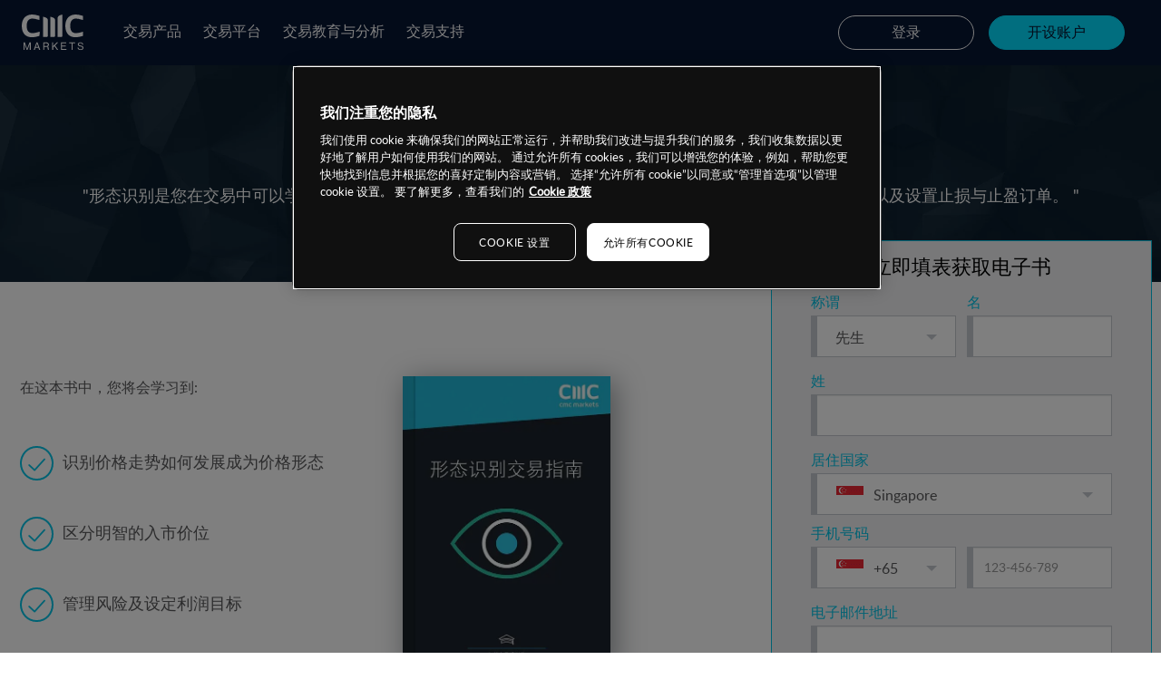

--- FILE ---
content_type: text/html
request_url: https://www.cmcmarkets.com/zh-sg/ebooks/a-traders-guide-to-pattern-recognition
body_size: 17819
content:
<!DOCTYPE html><html lang="zh-sg" class="no-js"><head><!-- One Big Script --><!--START-WIDGET-668C0C6F-2420-4165-ACF2-42570A7C21EF--><script>
const html = document.documentElement;
const [language, region] = html.lang.toLowerCase().split('-');

const script = document.createElement('script');
script.src = 'https://cdn.cmcmarkets.com/global/scripts/big-script/latest/cookies.js';
script.id = 'cookies';
script.type = 'module';

script.setAttribute('data-language', language ?? "");
script.setAttribute('data-region', region ?? "");

const head = document.head;
head.insertBefore(script, head.firstChild);
</script><!--END-WIDGET-668C0C6F-2420-4165-ACF2-42570A7C21EF--><script type="text/javascript">dataLayer = [ { "page": { "category": "home", "countryCode": "sg", "type": "retail", "environment": "prod" } } ];</script><link rel="dns-prefetch" href="//assets.cmcmarkets.com"><meta charset="utf-8"><meta http-equiv="X-UA-Compatible" content="IE=edge"><meta name="viewport" content="width=device-width, initial-scale=1"><link rel="canonical" href="https://www.cmcmarkets.com/zh-sg/ebooks/a-traders-guide-to-pattern-recognition"><title>形态识别交易指南 | CMC Markets</title><link rel="icon" href="https://cdn.cmcmarkets.com/neptune/images/favicon-azure-transparent.svg"><meta name="description" content="形态识别是您在交易中可以学到的最通用技巧之一。富有经验的交易员通常利用形态识别功能来计算进场时间以及设置止损与止盈订单。"><meta name="revised" content="01/10/2025 10:52:57"><!--START-CSS-CORE--><link type="text/css" href="https://assets.cmcmarkets.com/css/23.4.1.min.css" rel="stylesheet"><!--END-CSS-CORE--><!--START-CSS-THEME--><link type="text/css" href="https://assets.cmcmarkets.com/css/1.14.0-premium-header-footer.min.css" rel="stylesheet"><!--END-CSS-THEME--><!--START-CSS-REGIONAL--><link type="text/css" href="https://assets.cmcmarkets.com/files/zh-sg-21.0.0.min.css" rel="stylesheet"><!--END-CSS-REGIONAL--><!-- Temp modernera fix --><!--START-WIDGET-621FA84A-FD9C-4295-BC87-41340A7A21EF--><style>
     @font-face {
      font-family: 'ModernEra';
      src: url('https://assets.cmcmarkets.com/fonts/ModernEra-Regular.eot'); /* IE9 Compat Modes */
      src: url('https://assets.cmcmarkets.com/fonts/ModernEra-Regular.eot?#iefix') format('embedded-opentype'), /* IE6-IE8 */
      url('https://assets.cmcmarkets.com/fonts/ModernEra-Regular.woff') format('woff'), /* Modern Browsers */
      url('https://assets.cmcmarkets.com/fonts/ModernEra-Regular.ttf') format('truetype'), /* Safari, Android, iOS */
      url('https://assets.cmcmarkets.com/fonts/ModernEra-Regular.svg#ModernEra-Regular') format('svg'); /* Legacy iOS */
      font-style: normal;
      font-weight: normal;
      font-display: swap;
    }
</style><!--END-WIDGET-621FA84A-FD9C-4295-BC87-41340A7A21EF--><!--START-META-PAGINATION--><!--END-META-PAGINATION--></head><body data-url="zh-sg" data-id="59a9473b-4020-404a-8459-7bcfac152130" data-language="zh" data-region="sg" data-domain="CMC" data-website="Website (SG)" data-language-iso="ZHO" data-country="Singapore" data-iaid="" data-website-id="58e53f4f-5128-4604-8850-2cd04a3eda3a" class="ebook-registration retail-theme premium" id="content"><div class="sticky-container"><section class="megaMenu premium bg-ink"><div class="container-fluid"><div class="row"><nav class="megaMenu-premium megamenu-search"><!-- JAM - ZH-SG | Megamenu Premium | mobile navigation, logo --><!--START-WIDGET-61667ABA-4A24-495F-B717-498D0A7C21EF--><div class="mobile-navigation"><i class="mobile-nav-open"></i><i class="mobile-nav-back"></i></div><div class="logo"><span><a itemprop="url" href="/zh-sg/"><img src="https://assets.cmcmarkets.com/web_redesign/cmcMarkets_logo_white1x.svg" alt="CMC Logo"></a></span></div><div class="active-title hide"><p class="h4"></p></div><div class="mobile-onboarding active"><a href="https://oaf.cmcmarkets.com/zh-sg/onboarding-start" data-iframe-params="?l=zh&amp;jid=sg2" data-function="live" class="js-modal btn-redesign btn-aqua-bg">开设账户</a></div><!--END-WIDGET-61667ABA-4A24-495F-B717-498D0A7C21EF--><div class="navigation"><div class="navigation-wrapper"><ul class="navigation-list"><!-- START Items --><li class="first-level has-submenu"><a href="/zh-sg/markets" class="title ">
                交易产品            </a><div class="second-level"><ul class="sub-container"><!-- START Sub Items --><li class="nav-col has-submenu"><a href="/zh-sg/markets" class="sub-title ">
                                                    差价合约产品                                                </a><div class="third-level sub-menu"><ul class="nav-menu"><!-- START Sub Sub Items --><li><a href="/zh-sg/forex-trading" class="nav-title ">
                                                                        外汇交易                                                                    </a></li><li><a href="/zh-sg/markets-indices" class="nav-title ">
                                                                        指数差价合约                                                                    </a></li><li><a href="/zh-sg/markets-shares" class="nav-title ">
                                                                        股票差价合约                                                                    </a></li><li><a href="/zh-sg/markets-commodity-trading" class="nav-title ">
                                                                        大宗商品差价合约                                                                    </a></li><li><a href="/zh-sg/markets-treasuries" class="nav-title ">
                                                                        债券差价合约                                                                    </a></li><li><a href="/zh-sg/cryptocurrencies" class="nav-title ">
                                                                        加密货币差价合约                                                                    </a></li><li><a href="/zh-sg/share-baskets-trading" class="nav-title ">
                                                                        板块指数差价合约                                                                    </a></li><!-- END Sub Sub Items --></ul></div></li><li class="nav-col has-submenu"><a href="/zh-sg/alpha" class="sub-title ">
                                                    高级交易账户                                                </a><div class="third-level sub-menu"><ul class="nav-menu"><!-- START Sub Sub Items --><li><a href="/zh-sg/alpha" class="nav-title ">
                                                                        ALPHA 差价合约交易                                                                    </a></li><!-- END Sub Sub Items --></ul></div></li><li class="nav-col has-submenu"><a href="/zh-sg/cfds" class="sub-title ">
                                                    差价合约交易                                                </a><div class="third-level sub-menu"><ul class="nav-menu"><!-- START Sub Sub Items --><li><a href="/zh-sg/cfds-costs" class="nav-title ">
                                                                        差价合约费用                                                                    </a></li><li><a href="/zh-sg/cfds-spreads" class="nav-title ">
                                                                        差价合约点差与佣金                                                                    </a></li><li><a href="/zh-sg/cfds-margins" class="nav-title ">
                                                                        保证金                                                                    </a></li><!-- END Sub Sub Items --></ul></div></li><!-- END Sub Items --></ul></div></li><li class="first-level has-submenu"><a href="/zh-sg/platform" class="title ">
                交易平台            </a><div class="second-level"><ul class="sub-container"><!-- START Sub Items --><li class="nav-col has-submenu"><a href="/zh-sg/platform" class="sub-title ">
                                                    我们的差价合约交易平台                                                </a><div class="third-level sub-menu"><ul class="nav-menu"><!-- START Sub Sub Items --><li><a href="/zh-sg/platform" class="nav-title ">
                                                                        “新一代”交易平台                                                                    </a></li><li><a href="/zh-sg/platform/mobile-trading" class="nav-title ">
                                                                        移动端交易应用                                                                    </a></li><li><a href="/zh-sg/rewards-plus" class="nav-title ">
                                                                        Rewards+                                                                    </a></li><!-- END Sub Sub Items --></ul></div></li><li class="nav-col has-submenu"><a href="/zh-sg/platform" class="sub-title ">
                                                    “新一代”交易平台                                                </a><div class="third-level sub-menu"><ul class="nav-menu"><!-- START Sub Sub Items --><li><a href="/zh-sg/platform/charting-features" class="nav-title ">
                                                                        图表工具                                                                    </a></li><li><a href="/zh-sg/platform/trading-tools" class="nav-title ">
                                                                        交易工具                                                                    </a></li><li><a href="/zh-sg/platform/news-and-insights" class="nav-title ">
                                                                        新闻和市场透视                                                                    </a></li><li><a href="/zh-sg/platform/order-execution" class="nav-title ">
                                                                        订单执行                                                                    </a></li><!-- END Sub Sub Items --></ul></div></li><li class="nav-col has-submenu"><a href="/zh-sg/platform/mt4" class="sub-title ">
                                                    MT4 交易平台                                                </a><div class="third-level sub-menu"><ul class="nav-menu"><!-- START Sub Sub Items --><li><a href="/zh-sg/forex-trading/forex-active-trader" class="nav-title ">
                                                                        外汇低点差账户                                                                    </a></li><li><a href="/zh-sg/platform/mt4/mt4-indicators-and-add-ons" class="nav-title ">
                                                                        MT4高级工具                                                                    </a></li><li><a href="/zh-sg/platform/mt4/autochartist" class="nav-title ">
                                                                        Autochartist                                                                    </a></li><li><a href="/zh-sg/platform/mt4/vps" class="nav-title ">
                                                                        VPS                                                                    </a></li><!-- END Sub Sub Items --></ul></div></li><li class="nav-col"><a href="/zh-sg/platform-guides" class="sub-title ">
                                                    平台讲解                                                </a></li><!-- END Sub Items --></ul></div></li><li class="first-level has-submenu"><a href="/zh-sg/learn" class="title ">
                交易教育与分析            </a><div class="second-level"><ul class="sub-container"><!-- START Sub Items --><li class="nav-col has-submenu"><a href="/zh-sg/learn" class="sub-title ">
                                                    交易教育                                                </a><div class="third-level sub-menu"><ul class="nav-menu"><!-- START Sub Sub Items --><li><a href="/zh-sg/trading-guides" class="nav-title ">
                                                                        交易指南                                                                    </a></li><li><a href="/zh-sg/learn-cfd-trading" class="nav-title ">
                                                                        学习差价合约交易                                                                    </a></li><li><a href="/zh-sg/learn-forex" class="nav-title ">
                                                                        学习外汇交易                                                                    </a></li><li><a href="/zh-sg/learn-cryptocurrencies/what-are-cryptocurrencies" class="nav-title ">
                                                                        学习加密货币交易                                                                    </a></li><li><a href="/zh-sg/learn-cfd-trading/risks-of-cfds" class="nav-title ">
                                                                        差价合约交易风险                                                                    </a></li><li><a href="/zh-sg/learn-cryptocurrencies/what-are-the-risks" class="nav-title ">
                                                                        交易加密货币有哪些风险?                                                                    </a></li><!-- END Sub Sub Items --></ul></div></li><li class="nav-col has-submenu"><a href="/zh-sg/learn" class="sub-title ">
                                                    教育资源                                                </a><div class="third-level sub-menu"><ul class="nav-menu"><!-- START Sub Sub Items --><li><a href="/zh-sg/learn/events" class="nav-title ">
                                                                        线上课堂和讲座                                                                    </a></li><li><a href="/zh-sg/ebooks" class="nav-title ">
                                                                        交易手册                                                                    </a></li><!-- END Sub Sub Items --></ul></div></li><li class="nav-col has-submenu"><a href="/zh-sg/market-news" class="sub-title ">
                                                    市场新闻                                                </a><div class="third-level sub-menu"><ul class="nav-menu"><!-- START Sub Sub Items --><li><a href="/zh-sg/market-news" class="nav-title ">
                                                                        市场新闻                                                                    </a></li><li><a href="/zh-sg/analysis" class="nav-title ">
                                                                        研究分析                                                                    </a></li><li><a href="/zh-sg/market-news/market-outlook" class="nav-title ">
                                                                        2024年度市场展望                                                                    </a></li><!-- END Sub Sub Items --></ul></div></li><!-- END Sub Items --></ul></div></li><li class="first-level has-submenu"><a href="/zh-sg/support" class="title ">
                交易支持            </a><div class="second-level"><ul class="sub-container"><!-- START Sub Items --><li class="nav-col has-submenu"><a href="/zh-sg/support/faqs/top-faqs" class="sub-title ">
                                                    常见问题                                                </a><div class="third-level sub-menu"><ul class="nav-menu"><!-- START Sub Sub Items --><li><a href="/zh-sg/support/faqs/account-support" class="nav-title ">
                                                                        出入金方式                                                                    </a></li><li><a href="/zh-sg/support/faqs/products" class="nav-title ">
                                                                        交易产品                                                                    </a></li><li><a href="/zh-sg/support/faqs/platform" class="nav-title ">
                                                                        交易平台                                                                    </a></li><li><a href="/zh-sg/support/faqs/charges" class="nav-title ">
                                                                        费用                                                                    </a></li><!-- END Sub Sub Items --></ul></div></li><li class="nav-col has-submenu"><a href="/zh-sg/why-cmc" class="sub-title ">
                                                    关于我们                                                </a><div class="third-level sub-menu"><ul class="nav-menu"><!-- START Sub Sub Items --><li><a href="/zh-sg/why-cmc" class="nav-title ">
                                                                        选择CMC                                                                    </a></li><li><a href="/zh-sg/regulations" class="nav-title ">
                                                                        资金监管                                                                    </a></li><li><a href="https://www.cmcmarkets.com/group/careers" class="nav-title ">
                                                                        职业发展                                                                    </a></li><!-- END Sub Sub Items --></ul></div></li><li class="nav-col"><a href="/zh-sg/contact-us" class="sub-title ">
                                                    联系我们                                                </a></li><!-- END Sub Items --></ul></div></li><!-- END Items --><!-- Has Site Search --><!-- Has Site Search --></ul><!-- app container --><!-- JAM - ZH-SG | Premium Megamenu - Mobile app links --><!--START-WIDGET-60D9F809-20E4-45C8-AE41-1B740A7A21EF--><div class="apps-container multi-apps-container  desktop-hide"><p class="h2 txt-bold">随时随地随心交易</p><p>下载我们的应用程序</p><div class="product-app"><p class="label ">差价合约平台应用程序</p><div class="apps-container"><div class="android-app"><a href="https://cmcmarkets.onelink.me/3oZk/" class="android-app-link" target="_blank" rel="noopener noreferrer"><picture><source srcset="https://assets.cmcmarkets.com/images/android_badge_small.webp" type="image/webp"></source><source srcset="https://assets.cmcmarkets.com/images/android_badge_small.png" type="image/png"></source><img data-src="https://assets.cmcmarkets.com/images/android_badge_small.png" alt="CMC Markets Trading app" src="https://assets.cmcmarkets.com/images/android_badge_small.png" loading="lazy" data-responsive="true"></picture></a></div><div class="apple-app"><a href="https://cmcmarkets.onelink.me/3oZk/" class="apple-app-link" target="_blank" rel="noopener noreferrer"><picture><source srcset="https://assets.cmcmarkets.com/images/1603993010_apple_badge_small.webp" type="image/webp"></source><source srcset="https://assets.cmcmarkets.com/images/1603993010_apple_badge_small.png" type="image/png"></source><img data-src="https://assets.cmcmarkets.com/images/1603993010_apple_badge_small.png" alt="CMC Markets Trading app" src="https://assets.cmcmarkets.com/images/1603993010_apple_badge_small.png" loading="lazy" data-responsive="true"></picture></a></div></div></div></div><!--END-WIDGET-60D9F809-20E4-45C8-AE41-1B740A7A21EF--></div></div><!-- JAM - ZH-SG | Premium Onboarding --><!--START-WIDGET-60D497BF-8688-4CDB-8AA8-AF750A7A21EF--><div class="onboarding"><a href="https://www.cmcmarkets.com/zh-sg/login" class="btn-redesign btn-ink-white-outline js-btn-log-in btn-shrink mobile-hide">登录</a><a data-label="Create Account" href="https://oaf.cmcmarkets.com/zh-sg/onboarding-start" class="btn-redesign btn-aqua-bg mobile-hide">开设账户</a><a href="https://oaf.cmcmarkets.com/zh-sg/onboarding-start" class="btn-redesign btn-aqua-bg desktop-hide">开始交易</a></div><!--END-WIDGET-60D497BF-8688-4CDB-8AA8-AF750A7A21EF--><div class="mobile-nav-close"><i class="close"></i></div></nav></div></div></section><!-- JAM - ZH-SG | Premium Megamenu - Global search --><!--START-WIDGET-6183246D-6DC0-45B7-975C-84630A7A21EF--><div class="global-search-container"><div class="container-fluid"><div class="content"><div class="row"><div class="global-search-form"><form action="/zh-sg/search" method="GET" role="search" class="SearchBar-form"><div class="input-container"><input type="text" name="query" autocomplete="off" class="global-search-input" placeholder="Search for something" required><button type="submit" class="search-button"><i class="search-icon"></i></button></div></form><div class="navCMC-cross_search"></div></div></div></div></div></div><!--END-WIDGET-6183246D-6DC0-45B7-975C-84630A7A21EF--></div><!-- JAM - ZH-SG | Premium Megamenu - Onboarding Modal --><!--START-WIDGET-60D497F7-97F0-4634-BB9A-B8A80A7A21EF--><div class="onboarding-modal hide"><div class="onboarding-container"><div class="close-modal"><p class="h-xs">
				X
			</p></div><div class="container-fluid"><div class="content"><div class="row"><p class="h-s align-center">
						选择您要开设的帐户
					</p><div class="sub-onboarding"><div class="col cfd-account"><div class="content"><img src="https://assets.cmcmarkets.com/images/CFD-account-icon.svg" alt="icon" lazyload="lazy"><p class="h-s">
									差价合约账户
								</p><p class="desc">
									交易近10,000种股票、外汇、商品、指数和国债差价合约产品
								</p><ul class="tick-list"><li><span class="label">屡获殊荣的图表工具包</span></li><li><span class="label">强大的交易技术</span></li><li><span class="label">创新的平台导航</span></li></ul><a data-function="live" href="https://signup.cmcmarkets.com/#/emailRegistration?jid=sg2&amp;iaid=null&amp;lsrc=0" data-event-category="cta" data-event-action="cfd_create_account" data-event-label="live" data-label="Open a live account" class="js-modal btn-redesign btn-blue-bg">差价合约账户</a></div><div class="onboarding-footer"><div class="onboarding-links"><div class="col-o"><a href="https://signup.cmcmarkets.com/#/emailRegistration?jid=sg6&amp;iaid=null&amp;lsrc=0" data-label="Open a demo account" data-function="demo" class="js-modal">零风险模拟账户</a></div><div class="col-o"><a href="https://signup.cmcmarkets.com/#/emailRegistration?jid=sg4&amp;lsrc=0" data-label="MT4" class="js-modal" data-function="live" data-iframe-params="?jid=sg4&amp;lsrc=0">MT4 交易账户</a></div></div></div></div></div></div></div></div></div></div><!--END-WIDGET-60D497F7-97F0-4634-BB9A-B8A80A7A21EF--><div class="wrapper"><div class="wrapper ebook-registration ver1-0"><div class="Section sub-sortable  Background-dark-blue-mosaic hero hero-bg-dark"><div class="container-fluid sub-sortable"><h1 class="Section-title text-center" itemprop="name">形态识别交易指南</h1><p class="text-center text-item">"形态识别是您在交易中可以学到的最通用技巧之一。富有经验的交易员通常利用形态识别功能来计算进场时间以及设置止损与止盈订单。 "</p><p class="text-center text-item _inline ebook-arrow"><a href="#anchor-form">Get the ebook now</a></p><div class="round-arrow"></div></div></div><div class="Section sub-sortable"><div class="container-fluid sub-sortable"><div class="row"><div class="col-lg-7 sub-sortable"><div class="row ebook-content"><div class="sub-sortable col-xs-12 col-md-6"><p class="text-item">在这本书中，您将会学习到:</p><div class="list"><ul><li>识别价格走势如何发展成为价格形态</li><li>区分明智的入市价位</li><li>管理风险及设定利润目标</li></ul></div><p class="text-item">虽然从某些方面看起来似乎很基础，但是形态识别的基础来自寻找出现在金融交易产品价格中的模式。吸引人的是，一旦您学会了这些技能，您就可以将其运用于任何金融市场中，从 股票到指数甚至是外汇。<br>
​<br>
形态识别是日内交易者、短期交易者和长期持仓交易者所用交易策略的基础。 可应用于从五分钟图到周线图的所有图表。</p><p class="text-item"></p><div class="empty-div sub-sortable"><div class="Button Button--primary btn-white btn-bg-blue-light btn-bd-blue-light btn-on-blue-dark grey-button md-hidden sm-hidden xs-hidden"><span>立即填写表格，获取免费电子书</span></div></div></div><div class="col-xs-8 col-xs-offset-2 col-sm-6 col-sm-offset-3 col-md-4 col-md-offset-1 book-image"><picture><source srcset="https://assets.cmcmarkets.com/images/pattern-recognition-cover-zh_small.webp" type="image/webp"></source><source srcset="https://assets.cmcmarkets.com/images/pattern-recognition-cover-zh_small.jpg" type="image/jpeg"></source><img class="lazyautosizes" test-asset-id="57fe4aa8-552c-4a9d-ae1d-d714ac152130" data-book-id="2" data-ebook-id="2" data-sizes="auto" data-src="https://assets.cmcmarkets.com/images/pattern-recognition-cover-zh_small.jpg" data-srcset="https://assets.cmcmarkets.com/images/pattern-recognition-cover-zh_small.jpg 480w,https://assets.cmcmarkets.com/images/pattern-recognition-cover-zh_medium.jpg 768w,https://assets.cmcmarkets.com/images/pattern-recognition-cover-zh_large.jpg 992w,https://assets.cmcmarkets.com/images/pattern-recognition-cover-zh_extra.jpg 1200w" src="https://assets.cmcmarkets.com/images/pattern-recognition-cover-zh_small.jpg" alt="CMC Markets" sizes="237px" srcset="https://assets.cmcmarkets.com/images/pattern-recognition-cover-zh_small.jpg 480w,https://assets.cmcmarkets.com/images/pattern-recognition-cover-zh_medium.jpg 768w,https://assets.cmcmarkets.com/images/pattern-recognition-cover-zh_large.jpg 992w,https://assets.cmcmarkets.com/images/pattern-recognition-cover-zh_extra.jpg 1200w" loading="lazy" data-responsive="true"></picture><p class="text-item _inline text-center share-text">分享电子书</p><div class="" data-content="Sharing Social Media Buttons | Enlarged | Horizontal"><!--START-WIDGET-588A0533-BE7C-4840-863E-E236AC152130--><div class="col-xs-12 text-center empty-div sub-sortable drop-area ui-sortable addthis_custom_sharing"></div><!--END-WIDGET-588A0533-BE7C-4840-863E-E236AC152130--></div></div></div></div><div class="col-lg-4 col-lg-offset-1 sub-sortable  ebook-registration-form anchor-push"><div class="" data-content="Anchor - Registration Form"><div id="anchor-form" class="empty-div sub-sortable drop-area ui-sortable anchor-push"></div></div><div class="" data-content="eBook Subscription Form | eBook Name goes here"><!-- Beginning of form --><div class="row"><div class="col-md-12"><form id="ebookForm" class="main-form demo-form ajaxForm Section--grey-light native-action" action="https://oaf.cmcmarkets.com/marketing/subscribe" method="post"><input type="hidden" name="type" value="RegisteredForEBooks"><input type="hidden" name="eBookId" value="5be26a93-16bc-40dc-b781-c2730a7a21ee"><input type="hidden" name="eBookDescription" class="ebook-name" value="a_traders_guide_to_pattern_recognition_zh"><input type="hidden" name="language" value="zh-sg"><input type="hidden" name="preferences[]" value="Education"><input type="hidden" name="subscription_group_ids[]" value="02f58248-5089-48e2-a8aa-66ba850d9549"><input type="hidden" name="campaign_id" value="5be86c1e-67da-4c17-b269-72fd29e30200"><input type="hidden" name="region" value="zh_sg"><input type="hidden" name="office" value="CMC Singapore"><input type="hidden" name="source" id="source"><script type="text/javascript">
                                                document.getElementById('source').value = window.location.href;
                                            </script><input type="hidden" name="channel" value="Retail Website"><input type="text" name="user_name" style="display: none"><p class="h2 text-center">立即填表获取电子书</p><div class="row"><div class="col-sm-6 form-group"><label for="title">称谓</label><select id="title" name="title" class="form-control styled-select selectpicker input-small"><option value="Mr">先生</option><option value="Ms">女士</option><option value="Mrs">太太</option><option value="Miss">小姐</option><option value="Doctor">博士</option></select></div><div class="col-sm-6 form-group"><label for="firstname">名</label><input type="text" name="firstname" class="form-control err errString" id="first-name"></div></div><div class="row"><div class="col-sm-12 form-group"><label for="lastname">姓</label><input type="text" name="lastname" class="form-control err errString" id="last-name"></div></div><div class="row"><div class="col-sm-12 form-group"><label>居住国家</label><select id="country" name="country" class="form-control selectpicker styled-select select-icons err errSelect"><optgroup label="Top Regions"><!-- TOP COUNTRIES CMC OPERATES IN SORTED ALPHABETICALLY--><option data-icon="flag flag-AUS" value="AUS" data-local="en-au">
                                                                Australia
                                                            </option><option data-icon="flag flag-AUT" value="AUT" data-local="de-at">
                                                                Austria
                                                            </option><option data-icon="flag flag-CAN" value="CAN" data-local="en-ca">
                                                                Canada
                                                            </option><option data-icon="flag flag-FRA" value="FRA" data-local="fr-fr">
                                                                France
                                                            </option><option data-icon="flag flag-DEU" value="DEU" data-local="de-de">
                                                                Germany
                                                            </option><option data-icon="flag flag-IRL" value="IRL" data-local="en-ie">
                                                                Ireland
                                                            </option><option data-icon="flag flag-ITA" value="ITA" data-local="it-it">
                                                                Italy
                                                            </option><option data-icon="flag flag-NZL" value="NZL" data-local="en-nz">
                                                                New Zealand
                                                            </option><option data-icon="flag flag-NOR" value="NOR" data-local="no-no">
                                                                Norway
                                                            </option><option data-icon="flag flag-POL" value="POL" data-local="pl-pl">
                                                                Poland
                                                            </option><option data-icon="flag flag-SGP" value="SGP" data-local="en-sg">
                                                                Singapore
                                                            </option><option data-icon="flag flag-ESP" value="ESP" data-local="en-es">Spain
                                                            </option><option data-icon="flag flag-SWE" value="SWE" data-local="sv-se">Sweden
                                                            </option><option data-icon="flag flag-GBR" value="GBR" data-local="en-gb">United
                                                                Kingdom
                                                            </option></optgroup><optgroup label="Rest of the world"><!-- REST OF THE WORLD SORTED ALPHABETICALLY--><option data-icon="flag flag-AFG" value="AFG">Afghanistan
                                                            </option><option data-icon="flag flag-ALA" value="ALA">Åland
                                                                Islands
                                                            </option><option data-icon="flag flag-ALB" value="ALB">Albania
                                                            </option><option data-icon="flag flag-DZA" value="DZA">Algeria
                                                            </option><option data-icon="flag flag-ASM" value="ASM">American
                                                                Samoa
                                                            </option><option data-icon="flag flag-AND" value="AND">Andorra
                                                            </option><option data-icon="flag flag-AGO" value="AGO">Angola
                                                            </option><option data-icon="flag flag-AIA" value="AIA">Anguilla
                                                            </option><option data-icon="flag flag-ATA" value="ATA">Antarctica
                                                            </option><option data-icon="flag flag-ATG" value="ATG">Antigua &amp;
                                                                Barbuda
                                                            </option><option data-icon="flag flag-ARG" value="ARG">Argentina
                                                            </option><option data-icon="flag flag-ARM" value="ARM">Armenia
                                                            </option><option data-icon="flag flag-ABW" value="ABW">Aruba</option><option data-icon="flag flag-AUS" value="AUS">Australia
                                                            </option><option data-icon="flag flag-AUT" value="AUT">Austria
                                                            </option><option data-icon="flag flag-AZE" value="AZE">Azerbaijan
                                                            </option><option data-icon="flag flag-BHS" value="BHS">Bahamas
                                                            </option><option data-icon="flag flag-BHR" value="BHR">Bahrain
                                                            </option><option data-icon="flag flag-BGD" value="BGD">Bangladesh
                                                            </option><option data-icon="flag flag-BRB" value="BRB">Barbados
                                                            </option><option data-icon="flag flag-BLR" value="BLR">Belarus
                                                            </option><option data-icon="flag flag-BEL" value="BEL">Belgium
                                                            </option><option data-icon="flag flag-BLZ" value="BLZ">Belize
                                                            </option><option data-icon="flag flag-BEN" value="BEN">Benin</option><option data-icon="flag flag-BMU" value="BMU">Bermuda
                                                            </option><option data-icon="flag flag-BTN" value="BTN">Bhutan
                                                            </option><option data-icon="flag flag-BOL" value="BOL">Bolivia
                                                            </option><option data-icon="flag flag-NLD" value="BES">Bonaire, Sint
                                                                Eustatius
                                                                &amp;
                                                                Saba
                                                            </option><option data-icon="flag flag-BIH" value="BIH">Bosnia &amp;
                                                                Herzegovina
                                                            </option><option data-icon="flag flag-BWA" value="BWA">Botswana
                                                            </option><option data-icon="flag flag-NOR" value="BVT">Bouvet
                                                                Island
                                                            </option><option data-icon="flag flag-BRA" value="BRA">Brazil
                                                            </option><option data-icon="flag flag-IOT" value="IOT">British Indian
                                                                Ocean
                                                                Territory
                                                            </option><option data-icon="flag flag-BRN" value="BRN">Brunei
                                                                Darussalam
                                                            </option><option data-icon="flag flag-BGR" value="BGR">Bulgaria
                                                            </option><option data-icon="flag flag-BFA" value="BFA">Burkina Faso
                                                            </option><option data-icon="flag flag-BDI" value="BDI">Burundi
                                                            </option><option data-icon="flag flag-KHM" value="KHM">Cambodia
                                                            </option><option data-icon="flag flag-CMR" value="CMR">Cameroon
                                                            </option><option data-icon="flag flag-CAN" value="CAN">Canada
                                                            </option><option data-icon="flag flag-CPV" value="CPV">Cabo Verde
                                                            </option><option data-icon="flag flag-CYM" value="CYM">Cayman
                                                                Islands
                                                            </option><option data-icon="flag flag-CAF" value="CAF">Central
                                                                African Republic
                                                            </option><option data-icon="flag flag-TCD" value="TCD">Chad</option><option data-icon="flag flag-CHL" value="CHL">Chile</option><option data-icon="flag flag-CHN" value="CHN">China</option><option data-icon="flag flag-CXR" value="CXR">Christmas
                                                                Island
                                                            </option><option data-icon="flag flag-CCK" value="CCK">Cocos
                                                                (Keeling) Islands
                                                            </option><option data-icon="flag flag-COL" value="COL">Colombia
                                                            </option><option data-icon="flag flag-COM" value="COM">Comoros
                                                            </option><option data-icon="flag flag-COG" value="COG">Congo,
                                                                Republic of the
                                                            </option><option data-icon="flag flag-COD" value="COD">Congo,
                                                                Democratic Republic
                                                            </option><option data-icon="flag flag-COK" value="COK">Cook Islands
                                                            </option><option data-icon="flag flag-CRI" value="CRI">Costa Rica
                                                            </option><option data-icon="flag flag-CIV" value="CIV">Côte
                                                                d'Ivoire
                                                            </option><option data-icon="flag flag-HRV" value="HRV">Croatia
                                                            </option><option data-icon="flag flag-CUB" value="CUB">Cuba</option><option data-icon="flag flag-CUW" value="CUW">Curaçao
                                                            </option><option data-icon="flag flag-CYP" value="CYP">Cyprus
                                                            </option><option data-icon="flag flag-CZE" value="CZE">Czech
                                                                Republic
                                                            </option><option data-icon="flag flag-PRK" value="PRK">Democratic
                                                                People's
                                                                Republic
                                                                of Korea
                                                            </option><option data-icon="flag flag-DNK" value="DNK">Denmark
                                                            </option><option data-icon="flag flag-DJI" value="DJI">Djibouti
                                                            </option><option data-icon="flag flag-DMA" value="DMA">Dominica
                                                            </option><option data-icon="flag flag-DOM" value="DOM">Dominican
                                                                Republic
                                                            </option><option data-icon="flag flag-ECU" value="ECU">Ecuador
                                                            </option><option data-icon="flag flag-EGY" value="EGY">Egypt</option><option data-icon="flag flag-SLV" value="SLV">El Salvador
                                                            </option><option data-icon="flag flag-GNQ" value="GNQ">Equatorial
                                                                Guinea
                                                            </option><option data-icon="flag flag-ERI" value="ERI">Eritrea
                                                            </option><option data-icon="flag flag-EST" value="EST">Estonia
                                                            </option><option data-icon="flag flag-ETH" value="ETH">Ethiopia
                                                            </option><option data-icon="flag flag-FLK" value="FLK">Falkland
                                                                Islands
                                                                (Malvinas)
                                                            </option><option data-icon="flag flag-FRO" value="FRO">Faroe
                                                                Islands
                                                            </option><option data-icon="flag flag-FJI" value="FJI">Fiji</option><option data-icon="flag flag-FIN" value="FIN">Finland
                                                            </option><option data-icon="flag flag-FRA" value="FRA">France
                                                            </option><option data-icon="flag flag-FRA" value="GUF">French
                                                                Guiana
                                                            </option><option data-icon="flag flag-PYF" value="PYF">French
                                                                Polynesia
                                                            </option><option data-icon="flag flag-ATF" value="ATF">French
                                                                Southern
                                                                Territories
                                                            </option><option data-icon="flag flag-GAB" value="GAB">Gabon</option><option data-icon="flag flag-GMB" value="GMB">Gambia
                                                            </option><option data-icon="flag flag-GEO" value="GEO">Georgia
                                                            </option><option data-icon="flag flag-DEU" value="DEU">Germany
                                                            </option><option data-icon="flag flag-GHA" value="GHA">Ghana</option><option data-icon="flag flag-GIB" value="GIB">Gibraltar
                                                            </option><option data-icon="flag flag-GRC" value="GRC">Greece
                                                            </option><option data-icon="flag flag-GRL" value="GRL">Greenland
                                                            </option><option data-icon="flag flag-GRD" value="GRD">Grenada
                                                            </option><option data-icon="flag flag-FRA" value="GLP">Guadeloupe
                                                            </option><option data-icon="flag flag-GUM" value="GUM">Guam</option><option data-icon="flag flag-GTM" value="GTM">Guatemala
                                                            </option><option data-icon="flag flag-GGY" value="GGY">Guernsey
                                                            </option><option data-icon="flag flag-GIN" value="GIN">Guinea
                                                            </option><option data-icon="flag flag-GNB" value="GNB">
                                                                Guinea-Bissau
                                                            </option><option data-icon="flag flag-GUY" value="GUY">Guyana
                                                            </option><option data-icon="flag flag-HTI" value="HTI">Haiti</option><option data-icon="flag flag-AUS" value="HMD">Heard &amp;
                                                                McDonald
                                                                Islands
                                                            </option><option data-icon="flag flag-VAT" value="VAT">Holy See
                                                                (Vatican City)
                                                            </option><option data-icon="flag flag-HND" value="HND">Honduras
                                                            </option><option data-icon="flag flag-HKG" value="HKG">Hong Kong
                                                            </option><option data-icon="flag flag-HUN" value="HUN">Hungary
                                                            </option><option data-icon="flag flag-ISL" value="ISL">Iceland
                                                            </option><option data-icon="flag flag-IND" value="IND">India</option><option data-icon="flag flag-IDN" value="IDN">Indonesia
                                                            </option><option data-icon="flag flag-IRN" value="IRN">Iran</option><option data-icon="flag flag-IRQ" value="IRQ">Iraq</option><option data-icon="flag flag-IRL" value="IRL">Ireland
                                                            </option><option data-icon="flag flag-IMN" value="IMN">Isle of Man
                                                            </option><option data-icon="flag flag-ISR" value="ISR">Israel
                                                            </option><option data-icon="flag flag-ITA" value="ITA">Italy</option><option data-icon="flag flag-JAM" value="JAM">Jamaica
                                                            </option><option data-icon="flag flag-JPN" value="JPN">Japan</option><option data-icon="flag flag-JEY" value="JEY">Jersey
                                                            </option><option data-icon="flag flag-JOR" value="JOR">Jordan
                                                            </option><option data-icon="flag flag-KAZ" value="KAZ">Kazakhstan
                                                            </option><option data-icon="flag flag-KEN" value="KEN">Kenya</option><option data-icon="flag flag-KIR" value="KIR">Kiribati
                                                            </option><option data-icon="flag flag-KOR" value="KOR">Korea, South
                                                            </option><option data-icon="flag flag-KWT" value="KWT">Kuwait
                                                            </option><option data-icon="flag flag-KGZ" value="KGZ">Kyrgyzstan
                                                            </option><option data-icon="flag flag-LAO" value="LAO">Laos</option><option data-icon="flag flag-LVA" value="LVA">Latvia
                                                            </option><option data-icon="flag flag-LBN" value="LBN">Lebanon
                                                            </option><option data-icon="flag flag-LSO" value="LSO">Lesotho
                                                            </option><option data-icon="flag flag-LBR" value="LBR">Liberia
                                                            </option><option data-icon="flag flag-LBY" value="LBY">Libya</option><option data-icon="flag flag-LIE" value="LIE">
                                                                Liechtenstein
                                                            </option><option data-icon="flag flag-LTU" value="LTU">Lithuania
                                                            </option><option data-icon="flag flag-LUX" value="LUX">Luxembourg
                                                            </option><option data-icon="flag flag-MAC" value="MAC">Macao</option><option data-icon="flag flag-MKD" value="MKD">Macedonia,
                                                                Republic of
                                                            </option><option data-icon="flag flag-MDG" value="MDG">Madagascar
                                                            </option><option data-icon="flag flag-MWI" value="MWI">Malawi
                                                            </option><option data-icon="flag flag-MYS" value="MYS">Malaysia
                                                            </option><option data-icon="flag flag-MDV" value="MDV">Maldives
                                                            </option><option data-icon="flag flag-MLI" value="MLI">Mali</option><option data-icon="flag flag-MLT" value="MLT">Malta</option><option data-icon="flag flag-MHL" value="MHL">Marshall
                                                                Islands
                                                            </option><option data-icon="flag flag-MTQ" value="MTQ">Martinique
                                                            </option><option data-icon="flag flag-MRT" value="MRT">Mauritania
                                                            </option><option data-icon="flag flag-MUS" value="MUS">Mauritius
                                                            </option><option data-icon="flag flag-FRA" value="MYT">Mayotte
                                                            </option><option data-icon="flag flag-MEX" value="MEX">Mexico
                                                            </option><option data-icon="flag flag-FSM" value="FSM">Micronesia,
                                                                Federated
                                                                States
                                                                of
                                                            </option><option data-icon="flag flag-MDA" value="MDA">Moldova
                                                            </option><option data-icon="flag flag-MCO" value="MCO">Monaco
                                                            </option><option data-icon="flag flag-MNG" value="MNG">Mongolia
                                                            </option><option data-icon="flag flag-MNE" value="MNE">Montenegro
                                                            </option><option data-icon="flag flag-MSR" value="MSR">Montserrat
                                                            </option><option data-icon="flag flag-MAR" value="MAR">Morocco
                                                            </option><option data-icon="flag flag-MOZ" value="MOZ">Mozambique
                                                            </option><option data-icon="flag flag-MMR" value="MMR">Myanmar
                                                            </option><option data-icon="flag flag-NAM" value="NAM">Namibia
                                                            </option><option data-icon="flag flag-NRU" value="NRU">Nauru</option><option data-icon="flag flag-NPL" value="NPL">Nepal</option><option data-icon="flag flag-NLD" value="NLD">Netherlands
                                                            </option><option data-icon="flag flag-NCL" value="NCL">New
                                                                Caledonia
                                                            </option><option data-icon="flag flag-NZL" value="NZL">New Zealand
                                                            </option><option data-icon="flag flag-NIC" value="NIC">Nicaragua
                                                            </option><option data-icon="flag flag-NER" value="NER">Niger</option><option data-icon="flag flag-NGA" value="NGA">Nigeria
                                                            </option><option data-icon="flag flag-NIU" value="NIU">Niue</option><option data-icon="flag flag-NFK" value="NFK">Norfolk
                                                                Island
                                                            </option><option data-icon="flag flag-MNP" value="MNP">Northern
                                                                Mariana Islands
                                                            </option><option data-icon="flag flag-NOR" value="NOR">Norway
                                                            </option><option data-icon="flag flag-OMN" value="OMN">Oman</option><option data-icon="flag flag-PAK" value="PAK">Pakistan
                                                            </option><option data-icon="flag flag-PLW" value="PLW">Palau</option><option data-icon="flag flag-PSE" value="PSE">Palestine
                                                            </option><option data-icon="flag flag-PAN" value="PAN">Panama
                                                            </option><option data-icon="flag flag-PNG" value="PNG">Papua New
                                                                Guinea
                                                            </option><option data-icon="flag flag-PRY" value="PRY">Paraguay
                                                            </option><option data-icon="flag flag-PER" value="PER">Peru</option><option data-icon="flag flag-PHL" value="PHL">Philippines
                                                            </option><option data-icon="flag flag-PCN" value="PCN">Pitcairn
                                                            </option><option data-icon="flag flag-POL" value="POL">Poland
                                                            </option><option data-icon="flag flag-PRT" value="PRT">Portugal
                                                            </option><option data-icon="flag flag-PRI" value="PRI">Puerto Rico
                                                            </option><option data-icon="flag flag-QAT" value="QAT">Qatar</option><option data-icon="flag flag-FRA" value="REU">Réunion
                                                            </option><option data-icon="flag flag-ROU" value="ROU">Romania
                                                            </option><option data-icon="flag flag-RUS" value="RUS">Russian
                                                                Federation
                                                            </option><option data-icon="flag flag-RWA" value="RWA">Rwanda
                                                            </option><option data-icon="flag flag-FRA" value="BLM">Saint
                                                                Barthélemy
                                                            </option><option data-icon="flag flag-SHN" value="SHN">Saint Helena,
                                                                Ascension
                                                                &amp;
                                                                Tristan da Cunha
                                                            </option><option data-icon="flag flag-KNA" value="KNA">Saint Kitts
                                                                &amp; Nevis
                                                            </option><option data-icon="flag flag-LCA" value="LCA">Saint Lucia
                                                            </option><option data-icon="flag flag-FRA" value="MAF">Saint Martin
                                                                (French part)
                                                            </option><option data-icon="flag flag-FRA" value="SPM">Saint Pierre
                                                                &amp;
                                                                Miquelon
                                                            </option><option data-icon="flag flag-VCT" value="VCT">Saint Vincent
                                                                &amp; the
                                                                Grenadines
                                                            </option><option data-icon="flag flag-WSM" value="WSM">Samoa</option><option data-icon="flag flag-SMR" value="SMR">San Marino
                                                            </option><option data-icon="flag flag-STP" value="STP">Sao Tome &amp;
                                                                Principe
                                                            </option><option data-icon="flag flag-SAU" value="SAU">Saudi Arabia
                                                            </option><option data-icon="flag flag-SEN" value="SEN">Senegal
                                                            </option><option data-icon="flag flag-SRB" value="SRB">Serbia
                                                            </option><option data-icon="flag flag-SYC" value="SYC">Seychelles
                                                            </option><option data-icon="flag flag-SLE" value="SLE">Sierra Leone
                                                            </option><option data-icon="flag flag-SGP" value="SGP">Singapore
                                                            </option><option data-icon="flag flag-SXM" value="SXM">Sint Maarten
                                                                (Dutch part)
                                                            </option><option data-icon="flag flag-SVK" value="SVK">Slovakia
                                                            </option><option data-icon="flag flag-SVN" value="SVN">Slovenia
                                                            </option><option data-icon="flag flag-SLB" value="SLB">Solomon
                                                                Islands
                                                            </option><option data-icon="flag flag-SOM" value="SOM">Somalia
                                                            </option><option data-icon="flag flag-ZAF" value="ZAF">South Africa
                                                            </option><option data-icon="flag flag-SGS" value="SGS">South Georgia
                                                                &amp; South
                                                                Sandwich Islands
                                                            </option><option data-icon="flag flag-SSD" value="SSD">South Sudan
                                                            </option><option data-icon="flag flag-ESP" value="ESP">Spain</option><option data-icon="flag flag-LKA" value="LKA">Sri Lanka
                                                            </option><option data-icon="flag flag-SDN" value="SDN">Sudan</option><option data-icon="flag flag-SUR" value="SUR">Suriname
                                                            </option><option data-icon="flag flag-NOR" value="SJM">Svalbard &amp;
                                                                Jan Mayen
                                                            </option><option data-icon="flag flag-SWZ" value="SWZ">Swaziland
                                                            </option><option data-icon="flag flag-SWE" value="SWE">Sweden
                                                            </option><option data-icon="flag flag-CHE" value="CHE">Switzerland
                                                            </option><option data-icon="flag flag-SYR" value="SYR">Syria</option><option data-icon="flag flag-TWN" value="TWN">Taiwan
                                                            </option><option data-icon="flag flag-TJK" value="TJK">Tajikistan
                                                            </option><option data-icon="flag flag-TZA" value="TZA">Tanzania
                                                            </option><option data-icon="flag flag-THA" value="THA">Thailand
                                                            </option><option data-icon="flag flag-TLS" value="TLS">Timor-Leste
                                                            </option><option data-icon="flag flag-TGO" value="TGO">Togo</option><option data-icon="flag flag-TKL" value="TKL">Tokelau
                                                            </option><option data-icon="flag flag-TON" value="TON">Tonga</option><option data-icon="flag flag-TTO" value="TTO">Trinidad &amp;
                                                                Tobago
                                                            </option><option data-icon="flag flag-TUN" value="TUN">Tunisia
                                                            </option><option data-icon="flag flag-TUR" value="TUR">Turkey
                                                            </option><option data-icon="flag flag-TKM" value="TKM">Turkmenistan
                                                            </option><option data-icon="flag flag-TCA" value="TCA">Turks &amp;
                                                                Caicos Islands
                                                            </option><option data-icon="flag flag-TUV" value="TUV">Tuvalu
                                                            </option><option data-icon="flag flag-UGA" value="UGA">Uganda
                                                            </option><option data-icon="flag flag-UKR" value="UKR">Ukraine
                                                            </option><option data-icon="flag flag-ARE" value="ARE">United Arab
                                                                Emirates
                                                            </option><option data-icon="flag flag-GBR" value="GBR">United
                                                                Kingdom
                                                            </option><option data-icon="flag flag-USA" value="USA">United States
                                                                of America
                                                            </option><option data-icon="flag flag-USA" value="UMI">U.S. Minor
                                                                Outlying
                                                                Islands
                                                            </option><option data-icon="flag flag-URY" value="URY">Uruguay
                                                            </option><option data-icon="flag flag-UZB" value="UZB">Uzbekistan
                                                            </option><option data-icon="flag flag-VUT" value="VUT">Vanuatu
                                                            </option><option data-icon="flag flag-VEN" value="VEN">Venezuela
                                                            </option><option data-icon="flag flag-VNM" value="VNM">Vietnam
                                                            </option><option data-icon="flag flag-VGB" value="VGB">Virgin Islands
                                                                (British)
                                                            </option><option data-icon="flag flag-VIR" value="VIR">Virgin Islands
                                                                (U.S.)
                                                            </option><option data-icon="flag flag-WLF" value="WLF">Wallis &amp;
                                                                Futuna
                                                            </option><option data-icon="flag flag-ESH" value="ESH">Western
                                                                Sahara
                                                            </option><option data-icon="flag flag-YEM" value="YEM">Yemen</option><option data-icon="flag flag-ZMB" value="ZMB">Zambia
                                                            </option><option data-icon="flag flag-ZWE" value="ZWE">Zimbabwe
                                                            </option></optgroup></select></div></div><div class="row"><div class="col-xs-12"><label for="phone">手机号码</label></div><div class="col-xs-6 form-group"><select id="phone-country" name="phone-number" class="form-control styled-select selectpicker"><optgroup label="Top Regions"><!-- TOP COUNTRIES CMC OPERATES IN SORTED ALPHABETICALLY--><option value="61" data-icon="flag flag-AUS" data-local="en-au">+61
                                                            </option><option value="43" data-icon="flag flag-AUT" data-local="de-at">+43
                                                            </option><option value="1" data-icon="flag flag-CAN" data-local="en-ca">+1
                                                            </option><option value="33" data-icon="flag flag-FRA" data-local="fr-fr">+33
                                                            </option><option value="49" data-icon="flag flag-DEU" data-local="de-de">+49
                                                            </option><option value="353" data-icon="flag flag-IRL" data-local="en-ie">+353
                                                            </option><option value="39" data-icon="flag flag-ITA" data-local="it-it">+39
                                                            </option><option value="64" data-icon="flag flag-NZL" data-local="en-nz">+64
                                                            </option><option value="47" data-icon="flag flag-NOR" data-local="no-no">+47
                                                            </option><option value="48" data-icon="flag flag-POL" data-local="pl-pl">+48
                                                            </option><option value="65" data-icon="flag flag-SGP" data-local="en-sg">+65
                                                            </option><option value="34" data-icon="flag flag-ESP" data-local="en-es">+34
                                                            </option><option value="46" data-icon="flag flag-SWE" data-local="sv-se">+46
                                                            </option><option value="44" data-icon="flag flag-GBR" data-local="en-gb">+44
                                                            </option></optgroup><optgroup label="Rest of the world"><!-- REST OF THE WORLD SORTED ALPHABETICALLY--><option value="93" data-icon="flag flag-AFG">+93</option><option value="358" data-icon="flag flag-ALA">+358</option><option value="355" data-icon="flag flag-ALB">+355</option><option value="213" data-icon="flag flag-DZA">+213</option><option value="1684" data-icon="flag flag-ASM">+1-684
                                                            </option><option value="376" data-icon="flag flag-AND">+376</option><option value="244" data-icon="flag flag-AGO">+244</option><option value="1264" data-icon="flag flag-AIA">+1-264
                                                            </option><option value="672" data-icon="flag flag-ATA">+672</option><option value="1268" data-icon="flag flag-ATG">+1-268
                                                            </option><option value="54" data-icon="flag flag-ARG">+54</option><option value="374" data-icon="flag flag-ARM">+374</option><option value="297" data-icon="flag flag-ABW">+297</option><option value="61" data-icon="flag flag-AUS">+61</option><option value="43" data-icon="flag flag-AUT">+43</option><option value="994" data-icon="flag flag-AZE">+994</option><option value="1242" data-icon="flag flag-BHS">+1-242
                                                            </option><option value="973" data-icon="flag flag-BHR">+973</option><option value="880" data-icon="flag flag-BGD">+880</option><option value="1246" data-icon="flag flag-BRB">+1-246
                                                            </option><option value="375" data-icon="flag flag-BLR">+375</option><option value="32" data-icon="flag flag-BEL">+32</option><option value="501" data-icon="flag flag-BLZ">+501</option><option value="229" data-icon="flag flag-BEN">+229</option><option value="1441" data-icon="flag flag-BMU">+1-441
                                                            </option><option value="975" data-icon="flag flag-BTN">+975</option><option value="591" data-icon="flag flag-BOL">+591</option><option value="599" data-icon="flag flag-NLD">+599</option><option value="387" data-icon="flag flag-BIH">+387</option><option value="267" data-icon="flag flag-BWA">+267</option><option value="47" data-icon="flag flag-NOR">+47</option><option value="55" data-icon="flag flag-BRA">+55</option><option value="246" data-icon="flag flag-IOT">+246</option><option value="673" data-icon="flag flag-BRN">+673</option><option value="359" data-icon="flag flag-BGR">+359</option><option value="226" data-icon="flag flag-BFA">+226</option><option value="257" data-icon="flag flag-BDI">+257</option><option value="855" data-icon="flag flag-KHM">+855</option><option value="237" data-icon="flag flag-CMR">+237</option><option value="1" data-icon="flag flag-CAN">+1</option><option value="238" data-icon="flag flag-CPV">+238</option><option value="1345" data-icon="flag flag-CYM">+1-345
                                                            </option><option value="236" data-icon="flag flag-CAF">+236</option><option value="235" data-icon="flag flag-TCD">+235</option><option value="56" data-icon="flag flag-CHL">+56</option><option value="86" data-icon="flag flag-CHN">+86</option><option value="61" data-icon="flag flag-CXR">+61</option><option value="61" data-icon="flag flag-CCK">+61</option><option value="57" data-icon="flag flag-COL">+57</option><option value="269" data-icon="flag flag-COM">+269</option><option value="242" data-icon="flag flag-COG">+242</option><option value="243" data-icon="flag flag-COD">+243</option><option value="682" data-icon="flag flag-COK">+682</option><option value="506" data-icon="flag flag-CRI">+506</option><option value="225" data-icon="flag flag-CIV">+225</option><option value="385" data-icon="flag flag-HRV">+385</option><option value="53" data-icon="flag flag-CUB">+53</option><option value="599" data-icon="flag flag-CUW">+599</option><option value="357" data-icon="flag flag-CYP">+357</option><option value="420" data-icon="flag flag-CZE">+420</option><option value="850" data-icon="flag flag-PRK">+850</option><option value="45" data-icon="flag flag-DNK">+45</option><option value="253" data-icon="flag flag-DJI">+253</option><option value="1767" data-icon="flag flag-DMA">+1-767
                                                            </option><option value="1849" data-icon="flag flag-DOM">+1-849
                                                            </option><option value="593" data-icon="flag flag-ECU">+593</option><option value="20" data-icon="flag flag-EGY">+20</option><option value="503" data-icon="flag flag-SLV">+503</option><option value="240" data-icon="flag flag-GNQ">+240</option><option value="291" data-icon="flag flag-ERI">+291</option><option value="372" data-icon="flag flag-EST">+372</option><option value="251" data-icon="flag flag-ETH">+251</option><option value="500" data-icon="flag flag-FLK">+500</option><option value="298" data-icon="flag flag-FRO">+298</option><option value="679" data-icon="flag flag-FJI">+679</option><option value="358" data-icon="flag flag-FIN">+358</option><option value="33" data-icon="flag flag-FRA">+33</option><option value="594" data-icon="flag flag-FRA">+594</option><option value="689" data-icon="flag flag-PYF">+689</option><option value="262" data-icon="flag flag-ATF">+262</option><option value="241" data-icon="flag flag-GAB">+241</option><option value="220" data-icon="flag flag-GMB">+220</option><option value="995" data-icon="flag flag-GEO">+995</option><option value="49" data-icon="flag flag-DEU">+49</option><option value="233" data-icon="flag flag-GHA">+233</option><option value="350" data-icon="flag flag-GIB">+350</option><option value="30" data-icon="flag flag-GRC">+30</option><option value="299" data-icon="flag flag-GRL">+299</option><option value="1473" data-icon="flag flag-GRD">+1-473
                                                            </option><option value="590" data-icon="flag flag-FRA">+590</option><option value="1671" data-icon="flag flag-GUM">+1-671
                                                            </option><option value="502" data-icon="flag flag-GTM">+502</option><option value="44" data-icon="flag flag-GGY">+44</option><option value="224" data-icon="flag flag-GIN">+224</option><option value="245" data-icon="flag flag-GNB">+245</option><option value="592" data-icon="flag flag-GUY">+592</option><option value="509" data-icon="flag flag-HTI">+509</option><option value="672" data-icon="flag flag-AUS">+672</option><option value="39" data-icon="flag flag-VAT">+39</option><option value="504" data-icon="flag flag-HND">+504</option><option value="852" data-icon="flag flag-HKG">+852</option><option value="36" data-icon="flag flag-HUN">+36</option><option value="354" data-icon="flag flag-ISL">+354</option><option value="91" data-icon="flag flag-IND">+91</option><option value="62" data-icon="flag flag-IDN">+62</option><option value="98" data-icon="flag flag-IRN">+98</option><option value="964" data-icon="flag flag-IRQ">+964</option><option value="353" data-icon="flag flag-IRL">+353</option><option value="44" data-icon="flag flag-IMN">+44</option><option value="972" data-icon="flag flag-ISR">+972</option><option value="39" data-icon="flag flag-ITA">+39</option><option value="1876" data-icon="flag flag-JAM">+1-876
                                                            </option><option value="81" data-icon="flag flag-JPN">+81</option><option value="44" data-icon="flag flag-JEY">+44</option><option value="962" data-icon="flag flag-JOR">+962</option><option value="7" data-icon="flag flag-KAZ">+7</option><option value="254" data-icon="flag flag-KEN">+254</option><option value="686" data-icon="flag flag-KIR">+686</option><option value="82" data-icon="flag flag-KOR">+82</option><option value="965" data-icon="flag flag-KWT">+965</option><option value="996" data-icon="flag flag-KGZ">+996</option><option value="856" data-icon="flag flag-LAO">+856</option><option value="371" data-icon="flag flag-LVA">+371</option><option value="961" data-icon="flag flag-LBN">+961</option><option value="266" data-icon="flag flag-LSO">+266</option><option value="231" data-icon="flag flag-LBR">+231</option><option value="218" data-icon="flag flag-LBY">+218</option><option value="423" data-icon="flag flag-LIE">+423</option><option value="370" data-icon="flag flag-LTU">+370</option><option value="352" data-icon="flag flag-LUX">+352</option><option value="853" data-icon="flag flag-MAC">+853</option><option value="389" data-icon="flag flag-MKD">+389</option><option value="261" data-icon="flag flag-MDG">+261</option><option value="265" data-icon="flag flag-MWI">+265</option><option value="60" data-icon="flag flag-MYS">+60</option><option value="960" data-icon="flag flag-MDV">+960</option><option value="223" data-icon="flag flag-MLI">+223</option><option value="356" data-icon="flag flag-MLT">+356</option><option value="692" data-icon="flag flag-MHL">+692</option><option value="596" data-icon="flag flag-MTQ">+596</option><option value="222" data-icon="flag flag-MRT">+222</option><option value="230" data-icon="flag flag-MUS">+230</option><option value="262" data-icon="flag flag-FRA">+262</option><option value="52" data-icon="flag flag-MEX">+52</option><option value="691" data-icon="flag flag-FSM">+691</option><option value="373" data-icon="flag flag-MDA">+373</option><option value="377" data-icon="flag flag-MCO">+377</option><option value="976" data-icon="flag flag-MNG">+976</option><option value="382" data-icon="flag flag-MNE">+382</option><option value="1664" data-icon="flag flag-MSR">+1-664
                                                            </option><option value="212" data-icon="flag flag-MAR">+212</option><option value="258" data-icon="flag flag-MOZ">+258</option><option value="95" data-icon="flag flag-MMR">+95</option><option value="264" data-icon="flag flag-NAM">+264</option><option value="674" data-icon="flag flag-NRU">+674</option><option value="977" data-icon="flag flag-NPL">+977</option><option value="31" data-icon="flag flag-NLD">+31</option><option value="687" data-icon="flag flag-NCL">+687</option><option value="64" data-icon="flag flag-NZL">+64</option><option value="505" data-icon="flag flag-NIC">+505</option><option value="227" data-icon="flag flag-NER">+227</option><option value="234" data-icon="flag flag-NGA">+234</option><option value="683" data-icon="flag flag-NIU">+683</option><option value="672" data-icon="flag flag-NFK">+672</option><option value="1670" data-icon="flag flag-MNP">+1-670
                                                            </option><option value="47" data-icon="flag flag-NOR">+47</option><option value="968" data-icon="flag flag-OMN">+968</option><option value="92" data-icon="flag flag-PAK">+92</option><option value="680" data-icon="flag flag-PLW">+680</option><option value="970" data-icon="flag flag-PSE">+970</option><option value="507" data-icon="flag flag-PAN">+507</option><option value="675" data-icon="flag flag-PNG">+675</option><option value="595" data-icon="flag flag-PRY">+595</option><option value="51" data-icon="flag flag-PER">+51</option><option value="63" data-icon="flag flag-PHL">+63</option><option value="870" data-icon="flag flag-PCN">+870</option><option value="48" data-icon="flag flag-POL">+48</option><option value="351" data-icon="flag flag-PRT">+351</option><option value="1" data-icon="flag flag-PRI">+1</option><option value="974" data-icon="flag flag-QAT">+974</option><option value="262" data-icon="flag flag-FRA">+262</option><option value="40" data-icon="flag flag-ROU">+40</option><option value="7" data-icon="flag flag-RUS">+7</option><option value="250" data-icon="flag flag-RWA">+250</option><option value="590" data-icon="flag flag-FRA">+590</option><option value="290" data-icon="flag flag-SHN">+290</option><option value="1869" data-icon="flag flag-KNA">+1-869
                                                            </option><option value="1758" data-icon="flag flag-LCA">+1-758
                                                            </option><option value="590" data-icon="flag flag-FRA">+590</option><option value="508" data-icon="flag flag-FRA">+508</option><option value="1784" data-icon="flag flag-VCT">+1-784
                                                            </option><option value="685" data-icon="flag flag-WSM">+685</option><option value="378" data-icon="flag flag-SMR">+378</option><option value="239" data-icon="flag flag-STP">+239</option><option value="966" data-icon="flag flag-SAU">+966</option><option value="221" data-icon="flag flag-SEN">+221</option><option value="381" data-icon="flag flag-SRB">+381</option><option value="248" data-icon="flag flag-SYC">+248</option><option value="232" data-icon="flag flag-SLE">+232</option><option value="65" data-icon="flag flag-SGP">+65</option><option value="1721" data-icon="flag flag-SXM">+1-721
                                                            </option><option value="421" data-icon="flag flag-SVK">+421</option><option value="386" data-icon="flag flag-SVN">+386</option><option value="677" data-icon="flag flag-SLB">+677</option><option value="252" data-icon="flag flag-SOM">+252</option><option value="27" data-icon="flag flag-ZAF">+27</option><option value="500" data-icon="flag flag-SGS">+500</option><option value="211" data-icon="flag flag-SSD">+211</option><option value="34" data-icon="flag flag-ESP">+34</option><option value="94" data-icon="flag flag-LKA">+94</option><option value="249" data-icon="flag flag-SDN">+249</option><option value="597" data-icon="flag flag-SUR">+597</option><option value="47" data-icon="flag flag-NOR">+47</option><option value="268" data-icon="flag flag-SWZ">+268</option><option value="46" data-icon="flag flag-SWE">+46</option><option value="41" data-icon="flag flag-CHE">+41</option><option value="963" data-icon="flag flag-SYR">+963</option><option value="886" data-icon="flag flag-TWN">+886</option><option value="992" data-icon="flag flag-TJK">+992</option><option value="255" data-icon="flag flag-TZA">+255</option><option value="66" data-icon="flag flag-THA">+66</option><option value="670" data-icon="flag flag-TLS">+670</option><option value="228" data-icon="flag flag-TGO">+228</option><option value="690" data-icon="flag flag-TKL">+690</option><option value="676" data-icon="flag flag-TON">+676</option><option value="1868" data-icon="flag flag-TTO">+1-868
                                                            </option><option value="216" data-icon="flag flag-TUN">+216</option><option value="90" data-icon="flag flag-TUR">+90</option><option value="993" data-icon="flag flag-TKM">+993</option><option value="1649" data-icon="flag flag-TCA">+1-649
                                                            </option><option value="688" data-icon="flag flag-TUV">+688</option><option value="256" data-icon="flag flag-UGA">+256</option><option value="380" data-icon="flag flag-UKR">+380</option><option value="971" data-icon="flag flag-ARE">+971</option><option value="44" data-icon="flag flag-GBR">+44</option><option value="1" data-icon="flag flag-USA">+1</option><option value="1" data-icon="flag flag-USA">+1</option><option value="598" data-icon="flag flag-URY">+598</option><option value="998" data-icon="flag flag-UZB">+998</option><option value="678" data-icon="flag flag-VUT">+678</option><option value="58" data-icon="flag flag-VEN">+58</option><option value="84" data-icon="flag flag-VNM">+84</option><option value="1284" data-icon="flag flag-VGB">+1-284
                                                            </option><option value="1340" data-icon="flag flag-VIR">+1-340
                                                            </option><option value="681" data-icon="flag flag-WLF">+681</option><option value="212" data-icon="flag flag-ESH">+212</option><option value="967" data-icon="flag flag-YEM">+967</option><option value="260" data-icon="flag flag-ZMB">+260</option><option value="263" data-icon="flag flag-ZWE">+263</option></optgroup></select></div><div class="col-xs-6 form-group"><input type="text" id="phone-number" name="phone-number" class="form-control" placeholder="123-456-789"></div><input type="hidden" id="phone" name="phone"><script type="text/javascript">
                                                    /** Concat the phone country and phone number */
                                                    ["phone-country", "phone-number"].forEach(function (phoneId) {
                                                        document.getElementById(phoneId)
                                                                .addEventListener("change", function () {
                                                                    if (document.getElementById("phone-number").value) {
                                                                        document.getElementById('phone').value = "+" + document.getElementById("phone-country").value + document.getElementById("phone-number").value;
                                                                    } else {
                                                                        document.getElementById('phone').value = "";
                                                                    }
                                                                });
                                                    })
                                                </script></div><div class="row"><div class="col-sm-12 form-group"><label for="email">电子邮件地址</label><input type="email" name="email" class="form-control err errEmail" id="email"></div></div><div class="row"><div class="col-sm-12"><p>您必须年满18岁才能与我们交易</p><p>通过提供我的联系方式，我同意CMC Markets可能会不时与我联系以讨论 CMC Markets 的产品。</p></div></div><div id="message" class="row" style="display:none;"><div id="almsg" class="alert" role="alert"></div></div><div class="col-sm-12"><div id="recaptcha4" class="g-recaptcha err errCaptcha"></div><br><br></div><div class="row"><div class="col-sm-12 form-group button-green"><button class="Button Button--primary btn-white btn-on-blue-dark" type="submit"><span class="Button-copy">完成下载</span></button></div></div></form></div></div><!-- End of form --></div></div></div></div></div></div></div><footer class="footer-premium bg-ink"><div class="container-fluid"><div class="content"><section class="language-selector"><!-- JAM - ZH-SG | Footer Premium - Current language and links --><!--START-WIDGET-60D49848-A4BC-4C29-97A9-B8A80A7A21EF--><div class="lang-links"><div class="current-lang c-ink"><p class="flag-singapore">Singapore (简体中文)</p></div><nav><a href="/zh-sg/" class="active">个人</a><a href="/zh-sg/institutional">机构合作/代理</a><a href="/zh-sg/alpha">ALPHA</a><a href="/en-sg/pro">Pro</a><a href="https://www.cmcmarkets.com/group" target="_blank">CMC Markets 集团</a></nav></div><!--END-WIDGET-60D49848-A4BC-4C29-97A9-B8A80A7A21EF--><div class="country-selector"><!-- Footer Premium - Language selector --><!--START-WIDGET-5F2D56A2-D4B4-4F58-B965-429B0A7A21EF--><nav role="navigation" class="lang"><div class="container-fluid"><ul class="content lang-list"><li class="lang-list-multiple"><a href="/en-au/"><span class="flag-australia">Australia</span></a><div class="multiple-language"><a href="/en-au/">English</a><a href="/zh-au/">简体中文</a></div></li><li><a href="/de-at/"><span class="flag-austria">Österreich</span></a></li><li class="lang-list-multiple"><a href="/en-ca/"><span class="flag-canada">Canada</span></a><div class="multiple-language"><a href="/en-ca/">English</a><a href="/en-ca/chinese">简体中文</a><a href="/fr-ca/">French</a></div></li><li><a href="/fr-fr/"><span class="flag-france">France</span></a></li><li><a href="/de-de/"><span class="flag-germany">Deutschland</span></a></li><li><a href="/en-ie/"><span class="flag-ireland">Ireland</span></a></li><li><a href="/it-it/"><span class="flag-italy">Italia</span></a></li><li class="lang-list-multiple"><a href="/en-nz/"><span class="flag-newzeland">New Zealand</span></a><div class="multiple-language"><a href="/en-nz/">English</a><a href="/zh-nz/">简体中文</a></div></li><li><a href="/nb-no/"><span class="flag-norway">Norge</span></a></li><li><a href="/pl-pl/"><span class="flag-poland">Polska</span></a></li><li><a href="/en-sg/"><span class="flag-singapore">Singapore</span></a><div class="multiple-language"><a href="/en-sg/">English</a><a href="/zh-sg/">简体中文</a></div></li><li><a href="/es-es/"><span class="flag-spain">España</span></a></li><li><a href="/sv-se/"><span class="flag-sweden">Sverige</span></a></li><li><a href="/en-gb/"><span class="flag-uk">United Kingdom</span></a></li><li class="is-active"><a href="/en/"><span class="flag-international">International</span></a><div class="multiple-language"><a href="/en/">English</a><a href="/zh/">简体中文</a></div></li><li><a href="/en-de/" class="flex flex-row"><img src="https://assets.cmcmarkets.com/web_redesign/flags/flag_EU.svg" alt="EU flag" width="24" height="24" style="width: 20px;
    height: 20px;"><span class="pl-m" style="padding-left:16px;">Rest of Europe</span></a></li></ul></div></nav><!--END-WIDGET-5F2D56A2-D4B4-4F58-B965-429B0A7A21EF--></div></section><section class="footer-info"><!-- JAM - ZH-SG | Footer Premium | Contact info, social icons and app links --><!--START-WIDGET-60D9F5B4-0A8C-4D53-B7E4-42710A7A21EF--><div class="row"><div class="nav-col"><a itemprop="url" href="/zh-sg/" class="footer-logo"><img src="https://assets.cmcmarkets.com/images/cmcMarkets_logo-c-ink.svg" alt="CMC Markets" itemprop="logo"></a><div class="footer-contact-number c-ink"><p class="title-medium">1800 559 6000</p><p>5天24小时拨打电话</p><br><p>电子邮件</p><p><a href="mailto:support@cmcmarkets.com.sg">support@cmcmarkets.com.sg</a></p></div></div><div class="footer-address nav-col"><p class="title-medium">联系我们</p><address itemprop="address">CMC Singapore<br><span itemprop="streetAddress">9 Raffles Place,</span><br><span itemprop="streetAddress">#30-02 Republic Plaza</span><br><span itemprop="addressLocality">Tower I</span> 
                    <span itemprop="addressLocality">Singapore</span> 
                    <span itemprop="postcode">048619</span> 
                    <span itemprop="addressLocality">Singapore</span></address><div class="footer-social"><a href="https://www.facebook.com/cmcmarketsausnz" target="_blank" rel="noopener noreferrer"><span class="icon-facebook-ink"><img src="https://assets.cmcmarkets.com/images/facebook-c-ink.svg" alt="app-icon" class="icon" lazyload="lazy"></span></a><a href="https://twitter.com/CMCMarketsAusNZ" target="_blank" rel="noopener noreferrer"><span class="icon-twitter-ink"><img src="https://assets.cmcmarkets.com/images/twitter-c-ink.svg" alt="app-icon" class="icon" lazyload="lazy"></span></a><a href="https://www.youtube.com/c/CMCMarketsAPAC" target="_blank" rel="noopener noreferrer"><span class="icon-youtube-ink"><img src="https://assets.cmcmarkets.com/images/youtube-c-ink.svg" alt="app-icon" class="icon" lazyload="lazy"></span></a><a href="https://www.linkedin.com/company/cmc-markets-apac" target="_blank" rel="noopener noreferrer"><span class="icon-linkedIn-ink"><img src="https://assets.cmcmarkets.com/images/linkIn-c-ink.svg" alt="app-icon" class="icon" lazyload="lazy"></span></a></div></div><div class="footer-apps-links nav-col"><p class="title-medium">下载我们的交易应用程序</p><p>随时随地获得更大的交易控制权和灵活性，以把握最佳交易时机。</p><div class="multi-apps-container"><div class="product-app"><div class="apps-container"><div class="android-app"><a href="https://cmcmarkets.onelink.me/3oZk/" class="android-app-link" target="_blank" rel="noopener noreferrer"><picture><source srcset="https://assets.cmcmarkets.com/images/android_badge_small.webp" type="image/webp"></source><source srcset="https://assets.cmcmarkets.com/images/android_badge_small.png" type="image/png"></source><img data-src="https://assets.cmcmarkets.com/images/android_badge_small.png" alt="CMC Markets Trading app" src="https://assets.cmcmarkets.com/images/android_badge_small.png" loading="lazy" data-responsive="true"></picture></a></div><div class="apple-app"><a href="https://cmcmarkets.onelink.me/3oZk/" class="apple-app-link" target="_blank" rel="noopener noreferrer"><picture><source srcset="https://assets.cmcmarkets.com/images/1603993010_apple_badge_small.webp" type="image/webp"></source><source srcset="https://assets.cmcmarkets.com/images/1603993010_apple_badge_small.png" type="image/png"></source><img data-src="https://assets.cmcmarkets.com/images/1603993010_apple_badge_small.png" alt="CMC Markets Trading app" src="https://assets.cmcmarkets.com/images/1603993010_apple_badge_small.png" loading="lazy" data-responsive="true"></picture></a></div></div></div></div></div></div><!--END-WIDGET-60D9F5B4-0A8C-4D53-B7E4-42710A7A21EF--></section><section class="footer-rw"><!-- JAM - ZH-SG | Footer Premium | Footer risk warning --><!--START-WIDGET-58FA021E-81B0-4909-AC97-8B21AC152130--><p class="t-and-c">CMC Markets Singapore Pte Ltd（公司注册号：200605050E）是受新加坡金融管理局授权和监管, 并持有资本市场服务许可证，可从事场外衍生品交易和杠杆外汇的资本市场产品，并且是豁免财务顾问。 </p><p class="t-and-c">差价合约（“CFDs”）是杠杆产品，它使您的资金承担高度风险因为产品价格可能向对您不利的方向快速移动。亏损可能超过您的资金，您有可能被要求追加资金。倒计时期权使您的资金承担一定风险因为您可能损失您的全部投资。您的投资应局限于您可以承受的损失范围内。差价合约和倒计时期权并不适合所有客户，因此请确保您了解其中的风险，并寻求独立意见。请到这里阅读我们的免责声明,风险警示通告,商业条款和其他相关文件。 </p><p class="t-and-c">本网站使用cookie来获取您的互联网使用信息。去除Cookies可能会影响本网站某些部分的操作。了解Cookie以及如何删除它们。本页面的某些部分是通过Google创建和共享并根据知识共享署名3.0授权中的条款而使用。 </p><p class="t-and-c">税务的处理方法取决于每个客户的个人情况。税法可能会不同基于你所居住地的管辖权。 </p><p class="t-and-c">Apple，iPad和iPhone是苹果公司的商标，在美国和其他国家注册。 App Store是Apple公司的商标。© 2012 Samsung Telecommunications America, LLC. Samsung and Galaxy S 是Samsung Electrics Co,. Ltd 的注册商标。Android是Google Inc 的商标。本页面的某些部分是通过Google创建和共享并根据知识共享署名3.0授权中的条款而使用。 </p><p class="t-and-c">该广告未经新加坡金融管理局审核。</p><!--END-WIDGET-58FA021E-81B0-4909-AC97-8B21AC152130--></section><section class="footer-legal-links"><nav><!-- JAM - ZH-SG | Footer Premium | Footer legal links --><!--START-WIDGET-60D9F73A-FD5C-44B4-81FB-415B0A7A21EF--><ul><li><a href="/zh-sg/legal-documents">法律文件</a></li><li><a href="/zh-sg/important-information">重要信息</a></li><li><a href="/zh-sg/privacy">隐私条款</a></li><li><a href="/zh-sg/cookies">Cookies</a></li><li><a href="/zh-sg/regulations">监管</a></li><li><a href="/zh-sg/public-relations">公共关系</a></li><li><a href="https://www.cmcmarkets.com/group/careers/" target="_blank">职业机会</a></li><li><a href="/zh-sg/contact-us">联系我们</a></li></ul><!--END-WIDGET-60D9F73A-FD5C-44B4-81FB-415B0A7A21EF--></nav><div class="copyright"><!-- Footer Copyright Year - Theme | Global --><!--START-WIDGET-60C8821E-6E18-46AD-81B5-6EAF0A7A21EF--><p class="">© <!--START-DID-YEAR-->2025<!--END-DID-YEAR--> CMC Markets</p><!--END-WIDGET-60C8821E-6E18-46AD-81B5-6EAF0A7A21EF--></div></section></div></div></footer><!-- Geo Restriction Modal --><!--START-WIDGET-66A75AAE-A038-4875-8443-433D0A7A21EF--><div class="geo-restriction-overlay"><!-- Modal Content --><div class="geo-restriction-modal"><button class="geo-restriction-close"><svg width="32" height="32" viewbox="0 0 32 32" fill="none" xmlns="http://www.w3.org/2000/svg"><path d="M13.3333 18.6667L16 16M16 16L18.6667 13.3333M16 16L13.3333 13.3333M16 16L18.6667 18.6667M28 16C28 22.6274 22.6274 28 16 28C9.37258 28 4 22.6274 4 16C4 9.37258 9.37258 4 16 4C22.6274 4 28 9.37258 28 16Z" stroke="inherit" stroke-width="2" stroke-linecap="round" stroke-linejoin="round"></path></svg></button><div class="geo-restriction-title">Hello, we noticed that you’re in the UK.
            </div><p>The content on this page is not intended for UK customers. Please visit our UK website.
            </p><a href="https://www.cmcmarkets.com/en-gb" class="btn-redesign btn-blue-bg geo-restriction-redirect-btn">Go to UK
                site</a></div></div><!--END-WIDGET-66A75AAE-A038-4875-8443-433D0A7A21EF--><div id="footerAlerts"></div><input type="hidden" id="websiteUrl" value="zh-sg"><input type="hidden" id="assetStore" value="https://assets.cmcmarkets.com"><!--START-JS-CORE--><script src="https://assets.cmcmarkets.com/js/24.0.0.min.js"></script><!--END-JS-CORE--><!--START-JS-THEME--><script src="https://assets.cmcmarkets.com/js/1.14.0-premium-header-footer.min.js"></script><!--END-JS-THEME--><!--START-JS-PEGACHAT--><script src="https://cdn.cmcmarkets.com/global/scripts/pega/digital-v1.0.2.js" defer></script><!--END-JS-PEGACHAT--></body></html>

--- FILE ---
content_type: text/html; charset=utf-8
request_url: https://www.google.com/recaptcha/api2/anchor?ar=1&k=6Lc2kh4TAAAAAMxjo6uQRZ71ySlNb5nK8oXFTys5&co=aHR0cHM6Ly93d3cuY21jbWFya2V0cy5jb206NDQz&hl=zh-CN&v=TkacYOdEJbdB_JjX802TMer9&theme=light&size=normal&anchor-ms=20000&execute-ms=15000&cb=f19a2ps78sme
body_size: 46487
content:
<!DOCTYPE HTML><html dir="ltr" lang="zh-CN"><head><meta http-equiv="Content-Type" content="text/html; charset=UTF-8">
<meta http-equiv="X-UA-Compatible" content="IE=edge">
<title>reCAPTCHA</title>
<style type="text/css">
/* cyrillic-ext */
@font-face {
  font-family: 'Roboto';
  font-style: normal;
  font-weight: 400;
  src: url(//fonts.gstatic.com/s/roboto/v18/KFOmCnqEu92Fr1Mu72xKKTU1Kvnz.woff2) format('woff2');
  unicode-range: U+0460-052F, U+1C80-1C8A, U+20B4, U+2DE0-2DFF, U+A640-A69F, U+FE2E-FE2F;
}
/* cyrillic */
@font-face {
  font-family: 'Roboto';
  font-style: normal;
  font-weight: 400;
  src: url(//fonts.gstatic.com/s/roboto/v18/KFOmCnqEu92Fr1Mu5mxKKTU1Kvnz.woff2) format('woff2');
  unicode-range: U+0301, U+0400-045F, U+0490-0491, U+04B0-04B1, U+2116;
}
/* greek-ext */
@font-face {
  font-family: 'Roboto';
  font-style: normal;
  font-weight: 400;
  src: url(//fonts.gstatic.com/s/roboto/v18/KFOmCnqEu92Fr1Mu7mxKKTU1Kvnz.woff2) format('woff2');
  unicode-range: U+1F00-1FFF;
}
/* greek */
@font-face {
  font-family: 'Roboto';
  font-style: normal;
  font-weight: 400;
  src: url(//fonts.gstatic.com/s/roboto/v18/KFOmCnqEu92Fr1Mu4WxKKTU1Kvnz.woff2) format('woff2');
  unicode-range: U+0370-0377, U+037A-037F, U+0384-038A, U+038C, U+038E-03A1, U+03A3-03FF;
}
/* vietnamese */
@font-face {
  font-family: 'Roboto';
  font-style: normal;
  font-weight: 400;
  src: url(//fonts.gstatic.com/s/roboto/v18/KFOmCnqEu92Fr1Mu7WxKKTU1Kvnz.woff2) format('woff2');
  unicode-range: U+0102-0103, U+0110-0111, U+0128-0129, U+0168-0169, U+01A0-01A1, U+01AF-01B0, U+0300-0301, U+0303-0304, U+0308-0309, U+0323, U+0329, U+1EA0-1EF9, U+20AB;
}
/* latin-ext */
@font-face {
  font-family: 'Roboto';
  font-style: normal;
  font-weight: 400;
  src: url(//fonts.gstatic.com/s/roboto/v18/KFOmCnqEu92Fr1Mu7GxKKTU1Kvnz.woff2) format('woff2');
  unicode-range: U+0100-02BA, U+02BD-02C5, U+02C7-02CC, U+02CE-02D7, U+02DD-02FF, U+0304, U+0308, U+0329, U+1D00-1DBF, U+1E00-1E9F, U+1EF2-1EFF, U+2020, U+20A0-20AB, U+20AD-20C0, U+2113, U+2C60-2C7F, U+A720-A7FF;
}
/* latin */
@font-face {
  font-family: 'Roboto';
  font-style: normal;
  font-weight: 400;
  src: url(//fonts.gstatic.com/s/roboto/v18/KFOmCnqEu92Fr1Mu4mxKKTU1Kg.woff2) format('woff2');
  unicode-range: U+0000-00FF, U+0131, U+0152-0153, U+02BB-02BC, U+02C6, U+02DA, U+02DC, U+0304, U+0308, U+0329, U+2000-206F, U+20AC, U+2122, U+2191, U+2193, U+2212, U+2215, U+FEFF, U+FFFD;
}
/* cyrillic-ext */
@font-face {
  font-family: 'Roboto';
  font-style: normal;
  font-weight: 500;
  src: url(//fonts.gstatic.com/s/roboto/v18/KFOlCnqEu92Fr1MmEU9fCRc4AMP6lbBP.woff2) format('woff2');
  unicode-range: U+0460-052F, U+1C80-1C8A, U+20B4, U+2DE0-2DFF, U+A640-A69F, U+FE2E-FE2F;
}
/* cyrillic */
@font-face {
  font-family: 'Roboto';
  font-style: normal;
  font-weight: 500;
  src: url(//fonts.gstatic.com/s/roboto/v18/KFOlCnqEu92Fr1MmEU9fABc4AMP6lbBP.woff2) format('woff2');
  unicode-range: U+0301, U+0400-045F, U+0490-0491, U+04B0-04B1, U+2116;
}
/* greek-ext */
@font-face {
  font-family: 'Roboto';
  font-style: normal;
  font-weight: 500;
  src: url(//fonts.gstatic.com/s/roboto/v18/KFOlCnqEu92Fr1MmEU9fCBc4AMP6lbBP.woff2) format('woff2');
  unicode-range: U+1F00-1FFF;
}
/* greek */
@font-face {
  font-family: 'Roboto';
  font-style: normal;
  font-weight: 500;
  src: url(//fonts.gstatic.com/s/roboto/v18/KFOlCnqEu92Fr1MmEU9fBxc4AMP6lbBP.woff2) format('woff2');
  unicode-range: U+0370-0377, U+037A-037F, U+0384-038A, U+038C, U+038E-03A1, U+03A3-03FF;
}
/* vietnamese */
@font-face {
  font-family: 'Roboto';
  font-style: normal;
  font-weight: 500;
  src: url(//fonts.gstatic.com/s/roboto/v18/KFOlCnqEu92Fr1MmEU9fCxc4AMP6lbBP.woff2) format('woff2');
  unicode-range: U+0102-0103, U+0110-0111, U+0128-0129, U+0168-0169, U+01A0-01A1, U+01AF-01B0, U+0300-0301, U+0303-0304, U+0308-0309, U+0323, U+0329, U+1EA0-1EF9, U+20AB;
}
/* latin-ext */
@font-face {
  font-family: 'Roboto';
  font-style: normal;
  font-weight: 500;
  src: url(//fonts.gstatic.com/s/roboto/v18/KFOlCnqEu92Fr1MmEU9fChc4AMP6lbBP.woff2) format('woff2');
  unicode-range: U+0100-02BA, U+02BD-02C5, U+02C7-02CC, U+02CE-02D7, U+02DD-02FF, U+0304, U+0308, U+0329, U+1D00-1DBF, U+1E00-1E9F, U+1EF2-1EFF, U+2020, U+20A0-20AB, U+20AD-20C0, U+2113, U+2C60-2C7F, U+A720-A7FF;
}
/* latin */
@font-face {
  font-family: 'Roboto';
  font-style: normal;
  font-weight: 500;
  src: url(//fonts.gstatic.com/s/roboto/v18/KFOlCnqEu92Fr1MmEU9fBBc4AMP6lQ.woff2) format('woff2');
  unicode-range: U+0000-00FF, U+0131, U+0152-0153, U+02BB-02BC, U+02C6, U+02DA, U+02DC, U+0304, U+0308, U+0329, U+2000-206F, U+20AC, U+2122, U+2191, U+2193, U+2212, U+2215, U+FEFF, U+FFFD;
}
/* cyrillic-ext */
@font-face {
  font-family: 'Roboto';
  font-style: normal;
  font-weight: 900;
  src: url(//fonts.gstatic.com/s/roboto/v18/KFOlCnqEu92Fr1MmYUtfCRc4AMP6lbBP.woff2) format('woff2');
  unicode-range: U+0460-052F, U+1C80-1C8A, U+20B4, U+2DE0-2DFF, U+A640-A69F, U+FE2E-FE2F;
}
/* cyrillic */
@font-face {
  font-family: 'Roboto';
  font-style: normal;
  font-weight: 900;
  src: url(//fonts.gstatic.com/s/roboto/v18/KFOlCnqEu92Fr1MmYUtfABc4AMP6lbBP.woff2) format('woff2');
  unicode-range: U+0301, U+0400-045F, U+0490-0491, U+04B0-04B1, U+2116;
}
/* greek-ext */
@font-face {
  font-family: 'Roboto';
  font-style: normal;
  font-weight: 900;
  src: url(//fonts.gstatic.com/s/roboto/v18/KFOlCnqEu92Fr1MmYUtfCBc4AMP6lbBP.woff2) format('woff2');
  unicode-range: U+1F00-1FFF;
}
/* greek */
@font-face {
  font-family: 'Roboto';
  font-style: normal;
  font-weight: 900;
  src: url(//fonts.gstatic.com/s/roboto/v18/KFOlCnqEu92Fr1MmYUtfBxc4AMP6lbBP.woff2) format('woff2');
  unicode-range: U+0370-0377, U+037A-037F, U+0384-038A, U+038C, U+038E-03A1, U+03A3-03FF;
}
/* vietnamese */
@font-face {
  font-family: 'Roboto';
  font-style: normal;
  font-weight: 900;
  src: url(//fonts.gstatic.com/s/roboto/v18/KFOlCnqEu92Fr1MmYUtfCxc4AMP6lbBP.woff2) format('woff2');
  unicode-range: U+0102-0103, U+0110-0111, U+0128-0129, U+0168-0169, U+01A0-01A1, U+01AF-01B0, U+0300-0301, U+0303-0304, U+0308-0309, U+0323, U+0329, U+1EA0-1EF9, U+20AB;
}
/* latin-ext */
@font-face {
  font-family: 'Roboto';
  font-style: normal;
  font-weight: 900;
  src: url(//fonts.gstatic.com/s/roboto/v18/KFOlCnqEu92Fr1MmYUtfChc4AMP6lbBP.woff2) format('woff2');
  unicode-range: U+0100-02BA, U+02BD-02C5, U+02C7-02CC, U+02CE-02D7, U+02DD-02FF, U+0304, U+0308, U+0329, U+1D00-1DBF, U+1E00-1E9F, U+1EF2-1EFF, U+2020, U+20A0-20AB, U+20AD-20C0, U+2113, U+2C60-2C7F, U+A720-A7FF;
}
/* latin */
@font-face {
  font-family: 'Roboto';
  font-style: normal;
  font-weight: 900;
  src: url(//fonts.gstatic.com/s/roboto/v18/KFOlCnqEu92Fr1MmYUtfBBc4AMP6lQ.woff2) format('woff2');
  unicode-range: U+0000-00FF, U+0131, U+0152-0153, U+02BB-02BC, U+02C6, U+02DA, U+02DC, U+0304, U+0308, U+0329, U+2000-206F, U+20AC, U+2122, U+2191, U+2193, U+2212, U+2215, U+FEFF, U+FFFD;
}

</style>
<link rel="stylesheet" type="text/css" href="https://www.gstatic.com/recaptcha/releases/TkacYOdEJbdB_JjX802TMer9/styles__ltr.css">
<script nonce="mhtSz-t16pl-HaAGJsnwJA" type="text/javascript">window['__recaptcha_api'] = 'https://www.google.com/recaptcha/api2/';</script>
<script type="text/javascript" src="https://www.gstatic.com/recaptcha/releases/TkacYOdEJbdB_JjX802TMer9/recaptcha__zh_cn.js" nonce="mhtSz-t16pl-HaAGJsnwJA">
      
    </script></head>
<body><div id="rc-anchor-alert" class="rc-anchor-alert"></div>
<input type="hidden" id="recaptcha-token" value="[base64]">
<script type="text/javascript" nonce="mhtSz-t16pl-HaAGJsnwJA">
      recaptcha.anchor.Main.init("[\x22ainput\x22,[\x22bgdata\x22,\x22\x22,\[base64]/[base64]/[base64]/[base64]/[base64]/[base64]/[base64]/[base64]/[base64]/[base64]/[base64]/[base64]/[base64]/[base64]\\u003d\x22,\[base64]\\u003d\x22,\x22w57Du8K2I8KFw5xcw4V/HcKtwqR9wrPDtxR/NgZlwqETw4fDtsK0wr3CrWNJwoFpw4rDqWHDvsOJwqQeUsOBKBLClmE0WG/DrsOtIMKxw4FadnbChTk+SMOLw73CosKbw7vCksKjwr3CoMOWKAzCssK2Y8KiwqbCtzJfAcOSw67Cg8KrwpTCvFvCh8ORAjZebsOsC8KqXRpycMObDh/Cg8KDDBQTw68BYkVJwoHCmcOGw7PDhsOcTw1rwqIFwogHw4TDkww/woAOwoDCpMOLSsKRw5LClFbCqsKBIRMsesKXw5/[base64]/K0t2w4HCli0jTlhpLwTCtk5Dw4zDn3jCgTzDuMKUwpjDjlMswrJAZMOxw5DDs8KOwp3DhEsAw41Aw5/Dt8KcAWAKworDrsO6wojCoxzCgsO5CwpwwoVHUQEsw5fDnB8Uw5pGw5wmWsKlfXwTwqhaDcOww6oHEsK6woDDtcOlwqAKw5DCscOJWsKUw6vDq8OSM8OwXMKOw5QcwrPDmTF6P0rChCsnBRTDtMK1wozDlMOowpbCgMONwrjCoU9uw4LDlcKXw7XDui9TI8O/[base64]/CusO9wq3DjSILIMO6wogMwqVEX8K7CcOSwpFMOD48NsKXw4LCkwDCqlQcwqd/w5DCg8K2w51CYGPClnVXw6YvwqnDlsKMS0AUwpnCsnc/[base64]/w5vDvsKMw7MJMljDjUXDi8K2KFHDrMOdwpIWGcKZwpDDqwU9w4wBwp3CjMKXw7g4w6RzOH/[base64]/CrTvDusOlfxDDgXYRI27Dv8ODw4HCsMKuQG1Tw7HDgMORwrtLw6ETw75pPxvCpVfCgsKAwpTDo8K2w40Aw4XCt27CoiBrw5nCt8KGSnJew7U2w5DCv1haXsOwW8O4f8OhTsOywoPDlX/Ds8O2w6/Ds08hKMKgOcOfEGzDjSR6ZcKKXcKLwrvDk2c7VjXDqMKgwqjDhcOywo8QOA7DlwvCj38sP0pVwp1WHsKtw4rDv8KhwqLCk8ONw4bDqsKoNcKKw44PLMK/ARwYR1/CjMOIw5sSwoEFwrY0P8OlwpXDmwdYw714dV4Kw6sQwoQVGMK+bsOAw5vCrsOhw6pPw7zChcO1w7DDlsOjVXPDmgHDvgwTKTdgJnfCvsOtXMKOY8OALsOHM8KrTcKoKMOVw7bDth0JbsKzb38ow4nChD/CrsOwwrPCoB3Dvwp3w5onw5HColtbw4PCssO9wrPCsGrChFfCqjrCukFHw5TDh0JMEMKTVW7DkcOqXcOZw7rCsRFLB8KcZx3DuT/CjExkw7VGwr/CpAfDnw3CrHrCvRFMbsOUdcKOJcOqSl/DosO2wrlawoLDksOEworCt8O/wpLDhsOBwqzDpsO9w6RIblxbVmzDpMK+RX8ywqEzw7kEwrHCtD3CgMOLCFPCoSjCg3vCrUJMQBDDvA15Zzc3wrsrw5YtQxXDjcOSw7DDiMOQGDliw653HsKWw7Y4wrV6a8KAw7bCijY6w6twwoLDlwBWw7p0wpjDhDbDvGXCvsO/[base64]/CuW7DnSHDgcKCfEXDhy81DGjDgsO6wq/Ci8KCecO9IFtUwqMBwrzClsOKw53CojY1VCJ8BUljw7tlwrQ0w7oUUsKswohHw6V1wq7CusOdQcK9XyE8cGHDmsKuw6wJEsOQwrsQe8Opw6JNOcKGLcOTfsKqGcO4wo/[base64]/woLCkCHDnX0bw5vCn8KQw7UdaMOoMG7Dt8OQaXLDgzZow4xcwpoCJ1bDpkdswrjDrcK8w75vwqIGwovCtFZfasKUwp1/wp5dwrJgVxzCkmDDliNEwr3CpMKjw6rCqFE0woVnHlrDhQnDpcOaeMOUwr/DozzDucOIwp41wrAjwrB3E3bCnlYgEsOKw4YaTEzCpcKwwos4w5saPsKVc8KtMwF0wqhtw4sVw4MCw5VYwpNhwqrDtMKUIsOmQ8O7wodiWcKQUsK4wq1awrrCocOKw4TDjVzDrcOnSRAffMKWwpfDgsO4CcO4w6/DjhMMwr1Sw6Fyw5vDsDLCksKVNsKyQcOja8ObOcKYMMOCw5/DsXvDhMKwwp/CshbDrlrCvQjCmw3Cp8OdwohqScOZMcKYO8Obw4xiw6dzwrAiw71Dw5crwq8tLl1BUcKbwr8iw6fCoxJtAy0FwrHCtUM5w7Nhw5YRwp3Cs8OBw7rCnQBdw5AdCsO9I8OeYcKzYsKEZ1jCiQBpewNewoLCrsO2PcO+Lw7DlcKEZ8Ogw4pbwpvCqHvCp8OAwp/[base64]/Q8KIO8O+VsOZwqFtJMO9wqIcw6hdw7AMC0bDksKLY8O/DBTDmcKDw7vCnmICwqIgJX4CwrTDkz/CucKew7UXwq98MEXDsMKoa8OKax4SFcOqw57Cnn/Dln/CocKiUMOqw5d5w5zDvT4yw7pfwo/DhMKifmIDw7BDTMKIJMOHEy5uw4LDrMOoYSR6wrzCoVQOw75BFsO6wqYWwrNSw4pKIcKsw58Tw6cHVw5oZsO+wq0gwr7CtVgLdEbDkQYcwo3CuMO3w6QUwrvCrRlPdsOsDMK7TEoOwoYBw5fDl8OILcO1w44zw7wEdcKfw5IJTzJ9JMKZa8KowrPCt8K2JcKEHU/[base64]/DssOTU2nCmRxcw6tCw73ChMK1Xl/DvDhUwq0Bw7zDvcO+w7PCklsywqnCjhIgwqVDOFnDgMKmwr3CjMOXKxRJSjRgwqnCgcK4ZlLDuykNw6nCvjJvwp7Dt8Oyek3CryXCgEXCnT7CqcKibsKewpo/WMO5f8OKwoINYsKYw61BRsK8wrFbYgPCjMKvRMOTwo10wr5qTMKiwo3DosOYwqPCrsOCfCB1SXxCwp0VUXXCjWJ+w6PCvGEtKTvDhcKgQz4kPirDi8ODw7c6w4rDq0jDv0rDtBfCh8O0RkknEFUEOVYhbMKrw49HLAENVMK/S8O4C8Kdw50xQhcyQSZ/wpXCp8OtVhcaBTLDqsKQw5AkwrPDkCZuwqEbYQsnfcKJwowuFsKnF2kQwqbDk8OZwoZIwocbw6cvBcOKw7bCmMOdbsOsXktywo/CncOiw4/Dhk/DrADDu8KgX8OlG3IFw6zClMKQwo4MFlRewovDjXDChMO6ZcKhwoRobUPDiTDCmUBLw4RqLQltw4pow7rDm8K5NXLCv3zCqMODQjPCgiDCp8OHwo9+w4vDncOpKG7DhUcxFgbDl8O4w73Dj8OlwoFTesOPScK/woduLDYSR8KUwrkyw4UKMWk5AjIUfMOnw7MXWg1IdlXCp8OODsOJwqfDsBrDhMKRSCDCszrCglgdasOzw4Ndw7XDpcKywpltw5h9w4EcOTs3AHUuFQrCksOnV8OMfQMFLcOcwoEXT8OVwqlBdcKmLQlkwq8VJ8OpwpTDvcOaYgx/[base64]/wpVuwrM1b3nDt15BEzrDn8Kow6UwZsOmwqQVwrbDliTCnXIEwozCuMK/[base64]/Co8KiwqnDmFhTw4fDnXJ0w6QaamZoTMKudMKJH8OuwoXCpMO1w6HCgcKTGlMyw6obKMOLwq/CsVUDcsOdZcOeAMOdwpjCl8K3w4PDtGFpUcK2MsO4H38Jw7rCuMOkJMO7RMKpUjZBw7bCsXMiLhJswq7CuyPCu8Kow5LDlC3CvsOmD2XCgsK6McOgw7LCtn4+csKFD8KCfsKdNMK4wqXCpEvCqcKFY0YIw6syFMKTN102WcKqD8OrwrLDhMK/w4/Cg8K+GsKfQTdMw6XClMK6w5Nhwp/DnUHCv8Onw5/Ch1fCjFDDgAotw6PCk0Rwwp3CjQzDg2RHwqPDvy3DoMO4T0PCpcORwqc3U8KEInwbA8KHw6JFw6zDhsOjw4rCgkwyfcOQwovCmcOTwrsmwoozQMOoUVPDkH/DisK0wp/CncKYwodVwqLCvlDCvSHDlMKFw5BjGWhFcGvCh3DCnjPCh8KMwqrDqMOiCMONRcOrwqspAMKwwo9cw6tawp9Ywog+JsO9w5vCiz/CgsKfWWgee8K2wojDozVjwrZGcMKmEcOHfhbCn1ZGalbCqmpmw4YHJ8KGDsKVwrjDlnLChwvDvcKIb8KlwoTCsEnCkH7Cln3CpjIeBMKfwpDCgiw2woJgw6bCm3tZHnoWIBkNwqDDtSTDicO7CRHDvcOqXB84wp44wqw0wqNdwrfDinA/w7LDojHCpMOkKGfDtjgfwpDCiDYtH1HCpycMUsOVLHrCqH83w7LDr8KywoQ/QVjCuXE+EcKGLcORwqTDmCLCpn/DicOERcKcw6jCucOaw7pZMVvDscOgbsOuw7dTCMOhw5IwwpbCqsKCfsK3w6cOwrURZ8OBaGDCkMOtwpNnwo3CuMK6w5vDssOZNTPDpMKnPgvCu37CtW7CscKmwqUSQ8KyTkBZdhFYNxIow7fDpXJaw5bDrTnDosK4w5xBw5/CrXNMLCXDi2kDO3XCmgoNw5wtPRPCgsKOwr3Cm2ILwrZHw5zChMKwwqHCqCLCicOiw7xcwrfCh8OlTsKnBis9w5E3NMKddcKsTj1iWMKRwrnCkDrDg3l/[base64]/DjEJ6U8OnesKKUMKEw7vDh2ZpLsOewp3CtMKHw4zDj8KTw5DDiH9Ew4EaEwbCp8Kew6xYEsK7XnJOwrMma8Ojw4/[base64]/w4HDlcOldQvCvyvDh8OLDMK7NcOid8KvWMKrw6DDsMOTw7VrYUvCkwDCusKHYsKCwqbCpMKNCgcGecOpw7hdLQwewo5HDw3CnMO9JMOMwoxQKMO8wr4Rw5jCj8Kfw7nCmcKOwo7Ck8KSF3HCgxp8wo3DlDHDqn3CmsK8WsO9w7R/fcKNw6l+LcOJw7AsIVsWw7AUwrXCtcKHwrbDs8KfG08kbsORw7/Cu3zCmcKFQsKpwpjDhcOBw5/ClTjDgMOMwpxqI8O3IgMGFcK7cQbDqnxlYMKmC8O+wpJ5LsOSwr/CpiEhLnUNw7U7wrfDlsOGw4/CrsK7SFxXQsKTw6cEwoHClHx+fMKHw4bDq8O8AzoEFcO7w4xbwoDCkMKbPE7Csx/[base64]/[base64]/[base64]/DuUbCjRl/wqVnOk8QUEspwrkSwqzCs0NOQMKyw7J4LMKew43Ck8Kowp/DkT8Tw7kEw41Tw4JGSGfDvCcSfMOxw43DjlDChjFiUxXCgcO5ScOZwprDgSvCjFltwp8Ywo/CuGzDlhjCncOFTMOtwpUzABXCuMOELMKtZMKgZMOadMOUH8Kuw6LCtkF9w45KIxUkwpJawrkSKwZ9L8KlFsOCw5nDssKJKmfCkjdGfTvDjkzCsU/Ck8KyYcKVC1zDngVbZMKbworDnMK6w70vcUBswpA6Uz7Cn1BFwrp1w5Anwo3CnHXDiMORwqjDiXfDpXRIwqbDqsKnZcOCPUrDmcK5w4EVwrbCl24gdcKsP8Kqwps6wqx7w6YPXMOgF30Kw77DuMKiw63DjRDDtsKDw6Uvw7QwW1sowpgNAjJMJsKBwr/DmnLCksOTA8OowptPwqvDh0F5wrXDjcKrwqpGMcKIRMKswqFdwpDDjsKwWsKfLxAYwpApwpDCkcOKPsOfw4TClMKhwojDm1YFNsKow40ccD9QwqDCsk/DhTzCqMKxUUfCpSzDicKvFy9TfwMaW8KAw6JcwoZ7GD3Dgmhww4PCrSRMwqXCtzTDt8OUQAJdwpwbX2oyw4JsN8KuTsKVwrxwHMOgR3jDrmF/[base64]/[base64]/CuMK6wpvDoMK9wrcIwoFtw7x3w44lw4fDkFvCmMK0M8Kzfit+dMKqwpFuQMOhcyFWf8KRcAbCiCIFwqFIa8KOBGLCswfCqMK7OcOLw7zDtmTDlnLDn0dfHsOxwozCrUZfSn/CusKwOsKDw5g2wq9Rw4XChcKCMn8XSUleMMKUesKCJcOOZ8OyVC9PLDwxwowGOcOYaMKIdsOlwprDmMOow7QtwqbCuxBmw4U2w7vCvsKFe8KCDGJhw5nClUNfc2FNPVA2w6QdccOxw4jDsQHDtm/CoU8aJ8OmH8Kvw6TCj8OocgnCksKcAyHCnsOiHsOPHgUUOsOIwq3Dp8KzwrTDvUjDscOXC8Ksw6TDtMKvcsKDHMKjw5JRFU89w47CglfCnMOERhbDlX/CnVsZw5XDgghJEcKlwpPCnGTCowtcw4ITw7DCuEjCuznDtlnDqsKzLcOww4tqY8O9Ok/DocOfw4fDkUYjFMO1wq7DtFnCq3VAGcKZQUTDgMKLUDbCtxTDqMK8DcOowoRCAj/CkzvCoHBjw4jDjh/DtMOawq5KOy1yWCxYMRwnYsOlw5kNbmzDh8Onw77DpMOow4zDuUvDo8Ktw6/DgcKaw50gZHvDm0IFw4fDs8OTCMOEw5jDtjDCmkU3w5wnwrRBQcOGwrXCtsOQRWhvCRrDrR5RwrvDksKQw6RcS1jDi1IEw69xW8ONwrHCtkoUw4JeWsOGwpIqwpYEcy1TwqYbKF0jACvChsONw7Y2w7PCsmR/[base64]/wqbCusKra8O6w7wawpBBw58dGiHCnDEwUAfCjj3Dt8KnwqTCnlQNQ8Kkw7/CkcKRGMOwwrDCvRJ/wqXCnDMMwpl6YsO7A2/DsHMXGMOQGMK7PMKuw60dwo0nYMOCw5rCo8OgT1jDgMKVw6XClsKlw4oDwqwndVAWwr3CuEMHNsKiAsK6dMOIw4oqdQPCkW5aEXRewr/CqMOuw7xxRcOPLSpNGwA9Q8O3eSAJFcOQfsONEkc8QMKIw53Cu8OXwo3CmMKIc0jDrsK6w4TChhYbwrB3wojDigfDqGTDj8Okw6nCgl4fcUd9wrEFAzzDoH3CnEpsCQ5vDMKad8K8w43Ckj88PTvChsKpw5rDrjnDoMKFw6DDlxxgw7JsJ8O4MAMNZMKZKsKhw5HDuD/[base64]/Dg8OAwoRGw6FoZhUrw4rCk8KUJ8OOw41KwqLDnHjClTfCpsO+w6PDgcOgYMKGwrA8w6vCvsOAwqgzw4PDrhDCv0rDqDZLw7XCiFnDrxpoDcOwZcOBw6YOw4vDtsOyE8KnInBbTMONw5zCrMO/w7zDv8Kzw6rCpcOVZsOZVzzDk0bClMKpw6/CosO7wovDl8KBAcOhwp4wWHtHE3LDkMKkOcOywrpdw7gkw5nCgcKjwrYiw7nDtMKXCcKZw65Bw6tgScOuSUPCrV/CsyIUw6rChcKoGTvCoHksHXPCs8KvasOuwrdUw5vDo8O3F3RRI8O0BUpraMOPVX7Dty1uw4DCtDRHwrbCrzjCrxYgwrwywovDusO3wozCjFM/dMOObMKoaCdoRzrDjhjDlMKuwpnDmB5ow5TDlMKtAsKAMcOpaMKAwqnCrUvDusO9w7FEw69pwpnCsAbCvBdnCMOiw5/[base64]/DjsOTwppQwpshDMKxF2jCncKCw67DiDIMDFnCgMOow7xdTEXCocOIwoxxw4/CvcO3UXh5RcKGwpdTwo7DkcO2CMKWw6bDuMK5w4pAQF01woXCjQLChsKawqDCj8KGLcKUwonCnzJSw7zCnWASwrvCvXAzwo0Twp/DhF1pwqh9w63CtMOadx3Cs0fCpQHCgxk8w5LDmFDDvDjDhlvDvcKVw4/Cp1Q7c8OAwozDui4VworCnTHDuQHCscK6OcKnZX3DkcOowrDDtj3DhT8cwrZ/[base64]/DrcOeYGnCg15Vw78OwprClMOsAW14w7k2w5HCpz3Dpl3Cp03DrcObWFrCj14wPhsiw6t/[base64]/DnA/[base64]/woU4ThDDjhoDw73Dl2fDnsOgPMOXFjN0w6PCiAk5wrdtYsKuNB3Dh8KhwqA4wqvCq8KybMORw4kZKsK/L8Oew6kxw78Bw4XCs8K7w7opw5DClsOawqTDucKDRsKww4wBEgxya8O6QFPCvT/CshzDpcKWQ3wXwqBjwqgFw6vCsw5Bw7LCtMKfwqkgAMO8wrDDrgEowqB9DG3CsGgnw7ZODwF2RjDCpQsfIGJlw7ZHw49zw6zCnsKiw7TDu3/Di210w7bDsVJpVE3CkcOXKj1fw7kgSg/Cv8O5w5XDm2XDlcKiwrd/w77DocOpEsKMw5cXw4PDrMOCXcK0CsKHw6jClBPCqMOkIMKswpZ6w64aQMOsw4AFwpwHwrvDh17DrEjCrjVGRsO8SsKqI8OJw4ExbzYAY8OqNiLCnQI9H8KlwoE9CUdmw6/[base64]/DjmEdwoLCtyZvEMKeScK9WmnCtnbDjMKSO8KGw7PDjcODGcKAZMKzKQcEw552wqTCqwZJa8OYwpc3wo7Cs8KTEDLDpcKOwq1jCWbCgS1xwqfDhV/DssO8JsOkWcOHL8OYKjrCgkc5GsO0bMOhwrHCnmgsFMKew6I3I1/Ct8OTwojChcKvM09owo/Cm1HDvS0Ew4sxw51qwo7CmR8Ww60cw6hjw4vCncKswrtZERBSH3cgI1bCvHrCmsOdwqxDw7BWE8KCwrlcRDNiw7dZw6HDn8KQw4BLRH/DoMK4VcOLccO+w6/[base64]/DnUzDmcOnw7DDmh7CiMK8IMO8dzExGF/[base64]/[base64]/Dm3sTWMOswrNAwozCuErCucOzwpl7YsKZZFBbBnwHwoXDiMO/VsOtw4/Drx97UGrCp0cqwpdiw5PCiWEEfi13wp/Chg4wUFgRIcO8LcO5w7gdw6TDgR3Dskh2w6zDnRMXwpbCpAUbbsOMw6RXwpPDmMOWw4XDscORLcOnw6HDqVU5w4J+w5ZqJsKBFMODw4MVbMODw5kxwqpHG8O/wpIgRDrDtcO1wo95woI8QsKYIsOXwrPCtMO1Rg57VyDCtjHCihPDnMO5csK4wo/Cl8OxFxElWRTDjAIQBGV4KsKSwogFw7BiFnVBCMKRwqM4XcKgwppvX8O1w5gDw5zCpRrClF56FMKkwqvCncKww5HDpsOjw5PDv8KUw4fCicKBw4hTwpVANcOAcsK4w6Vrw4fCvCF5KVUXCcO2KQVvb8KrPTvCrxZLSkgKwr/[base64]/[base64]/[base64]/Dn0vDmGPDusK2bnl8X8KTDMOyN2s9CBoCw49oQifChGx5J3xAIcOLbn/Cl8ODw4PDpSoDK8KNSCrCgAnDnsKsBmNewpxzBnHCqCcsw7TDiknDocKlcx7Ch8Onw6w9BcO/[base64]/CqUhJS8KpwoFDD8OJNUcTwonDgsK6N1MVcsOZIMOZwo3CtCrDlAM2P3Z8woDCg2bDu2jDo298HBdswrHCpmnDjcO9w5AJw7JkXWNWw69hTl1/bcOtw7EYwpBAw6Zbwp7DgMKOw5jDtTrDvSLDpMOVV3pwZl7DgMOWwrvCuGDCoHJaX3XCjMO1e8Kvw5w9XsOdw5fDjMKgc8KQXMO3w60bw6QawqQdwq3CiRbCgG4rE8KEw419wq8PcW4YwptmwoDCv8KQw4PDnBxiZsKywprCr0lVw4nDpcO/dMKMVCTCunLDoiXCkcOWYG/DisKvKsOTw54YcSouNxfDj8OoGRLDiFQQGhlmfFzCj2fDkMKvPMOZe8KFXXnCoS/DihLCsQl/wplwGsKXG8O9worCvHFNV3DCqcKODAtUwrVrwoZ5wqg1fhJ3wrk0MVfCpR/Crk1ew4bCucKBw4JYw7/DrcOaWXQpWcKEdcO4woRJYsOsw4Z2BmUkw4DCrgAdfsO+dcK3acOJwqwAV8K9w4vCgQczGjsoQ8O7RsK9w78PIFfDnXobBMOdwpXDiVvDkRp/wrjDmxzCt8KKw6nDnTMCXXldNcOYwrggDMKJwq7CqMKVwpjDkkEDw5ZudENwBsOVw6jCtnMrWMK/wr7CqF1mHHnCijATZsOVJMKCcjLDtcOLbMK4wpk4wpvDlD3DkhVlPhlbJETDrcK0ORHDusKeJMKaLnljGsKGw6BJTMKawrlow5DDgxbCocK3QVvCsiTCqmDDn8Kgw7tPQcKOw7vDqMO/[base64]/Cj8OZYsKcw5fDgBHDqcKhTMKbHGRjawgVC8KfwrfClmrCoMOVMsOUwp/DnSTDrsKJwpgrwpx0w6BTMcKfMQ/DqcKyw47ClcOuw54nw5opCRzCr3g7RMOww6zCtj/Dp8OGaMKjTMK/w5dkw4HCgAPDnnhgT8K0Y8OLCkVbGcKoc8OWw4EfKMO5RmfDkMKzw7fDvsOUTWXDoWkkF8KZA3XDu8Ohw65Tw5BNLWoHbcO+D8Oow6LCg8Opw4LCksOnw7fCnSfDmMKaw4V0JhDCqhPCl8KZesOnw6LDqEBWw7LDsDYKwq/DgFbDshA/UcO4w5ADw6pXwoHChMO7w5LCvX9/ZznDpsOLTHxhfcKuw6g9Lk/ClcO4wr/CtT5Qw6Qob2UAwoEcw5LCncKXwrsiw47DnMK0woxyw5Njw5ZBBXnDhiw8Fi9Lw6Mxek4tIMOuwrLCpz53UygcwqjDncOcMBF0Q30LwrbCgsKLwrfDs8KHwosUw4zDp8O/wrluJ8K+w6/DrMKUwoLCrQ8gw5/CoMOcMsK9NcK9wofCpsOxMcK0QToIHB/DsBY3w4oOw5zDgxfDiATCs8KQw7jDiirCq8O0SB/[base64]/Cq0XChhnDnMOqw5BVdsOMw6vDqgopP8Ouw4EPw743D8KoTcK3w4hUfiMuwo0awroEGgR8w60Pw6xJwpgOw54vABhbGBVBwooaQk85IMO5SzbDpXBIWmMHwqgePMK1CAfDuEjDuV1+KmrDmMOAwo9hc23ClXnDvVTDocO8EsOiU8KtwqJ7OcKXeMOQw68iwqTCkFZ/wrYwFsObwoXCgcObRMO6YMOEagzCl8KGRcOvwpVQw5VLMUw/ccOwwqPCpmPDuEDCjlDDtMOawrpwwrBSw53Cr1pXPUQEw6hTLwXCsStDawvCokrCn0hOLyYnPA/Ck8OYLsOsdsOFw6fDrybDvcK8Q8Odw78TJsKnagjDocKrK11JC8OpNBfDjsOIVR/Co8Kbw7HClsO1I8O8b8KNRGY7Ay7DscO2IRHCgsOCw5HDm8ObAn3Cg1pIDcKFZx/Cv8ORw5d1c8KOw4xnEcKjPMKzw7rDmMKvwrPChMOTw616V8KmwogSKAIgwr/CsMOnD09FMA00woMJwoAxTMOXYMOlw7NxLcOBwo0ow7hnwq3Cp2Iew7Nfw4IUOVUVwqvCjndCU8Oaw7dXw4I3w41SbcOqw5nDmsKqw7sEeMOwDkLDiDPCscO/[base64]/RMOzMQJiIsObHFMnwpHDiQAeesKNw78uw7zCs8OLwojDoMKyw6PCik/Cn0fCscKIJiQ3Syg+wrfCuUzDiW/[base64]/DvsK0P0HDkMOYa8KLJ0PDq17CnXdRwq5Gw4R7wqDDiH/DjsKmBSbClsOLQ2/DgzLDg0V+w5jDmB0cwqwzwqvCsRMuwoQHYcKlCMKiwoDDkjUuw5bCrsO8ZMOWwrFyw4Y4wq3CuAcdIV/Cm3LCscKhw4jCjV/[base64]/Pw/DssOgw63CpUdiw4tywpnChBfDvRBhw7zDoBzDhMKWw4wRSMK2wqXDuWfCiETDqcKLwpYRe2Q1w4IFwpczdMOYCcOPwonDtAfCljjDgsKATwRpdMKowqLCt8O2wqLDlcKOKi9HWT/DjifDgMKWb1FQUMKBeMORw5zDqcKUHsKdw7QFQsKIwq1ZN8OHw7zDhSUkw5LCtMKyZsOkw4cewqVWw7fDisOiZ8KQwqxAw7fDlMO8CV/Dgn9yw5vDkcO9YDnCgBbChcKEWMOICQvDnMKqUsOZRC4AwrImPcKAez0dwroVaR44woMawrx+DcKpK8OKw5hLZHjDq3zCmSAawqDDh8K0wppUWcKAw47DtC7DmgfCo0BiOsKow4HCoD3CpcOLB8KibcKjw7Rnwr1cE3h5FHjDq8OnHh/CnsO5wpbCpMK0PFMkFMK2wqYow5XCiARCOVhnwqVpw5UmJTxUasOVwqROXiPDkRnCmztGwr7DjsOJwrxIw7rDgFFRw6LCg8KLXMOcKGQTWF4Dw7LDlTXCgX9/[base64]/P3wuKcO8E214GXTClsOZDBtZYF5rw4bCocOrwqHCgcK4Ylc9fcKWwrw4w4Udw6HCi8O/IU3DgkJyXcOGA2HCjcK5fRPDnsOtfcOvwrxrwrTDoD/DpEnCoQbChF3Ct2fDuMOvbyUvwpAow4Q5UcOHd8KdZChQfkrCpiTDjg7DrUfDoWjDrcKmwpxJwonCmcKyEnLDkDfCjMOCMCrCj2TDh8K9w6tBGcKfAxEBw7bCplzDvQnDiMK/QMOkwonDvzgZRGDCmy7DgSTCoxMXZyDCvcK1wqQvw7DCv8K9JgnDojNwEXTDjsKjwp/[base64]/w7dyTXzDkcO1wrfDoS3DnsOHfMO5w455FzlmNxDDkTsGwrrDqsOMAjjDvcO4OQtnHcORw7HDtsO+w77ChhbDsMO4AnnCvcKIw549wrDCmE/CtsO6D8K8w6A0B0wdw4/CvSZTYTHDsRg3bhQewqQlwrvDnMORw4U6ETEXbzA4wrbDqV3DqkItN8KNIHTDm8O7TFDDpD/DgMKwRT15WcObw67Dglpsw63CgMOUK8Oow6HCl8K/[base64]/[base64]/aiBpwoHCh8K0w7w1w5PCo8KgdGDDosKJXSjCtE/DpjPDgyVOw40/[base64]/DlSFWTcOMwqbDocOcesOnKVBnKCgZaw7CmsOhRMO8K8O1w6EcbcOAAcOpTcOaEMKRwqjCuQPChTVEWiHCqcKFDG3DvsOwwoDCp8OAeSnChMORQzVQen/[base64]/NDJUwpRAShvDgcOaS8OkwqnDgHLDnRctw4tYUsKSwqzCvENeX8ODwqcsL8ORwpIIw7XClcKQJ3rDl8O9G1HDsnQyw4geTcKHaMO1DsO/w4grwo/DryJow60Mw6s4w4cnwqZId8KGG3pFwqphwqdNLBnCj8Ovw67CsA4Aw79EVcOSw6zDisKBdCJ0w77CikXCjSLDr8KrOx4Rwq7Ctm8GwrnCnQVRSnXDssOewp8awpTCisOYwqMpwpQ/McOUw5nCt3zCscOUwp/[base64]/Dn8KcHjLCtcOsw596w4s0wqzCnsKIw5ozw4jCuEDDuMOFwolsHjnCtMKbQ13Dg0YodUPCr8OUNMK/RsOTw6NYAcKEw7prXGVfHyzCsyIDGlJ0w79ZXnMbUX4PNXknw704w6opwqA9wrHCmRsfw5gQw4B9R8OJw5AHFsKSCMOMw40qw7JRfmR7wqV3LcOUw4V/[base64]/[base64]/[base64]/QcKDHcKbWCwGeMKMw4vCqHtoLWXCusOPWxQgLsOBREIHwr1TCkHDmcKIcsKgXx7CvyrClXRAb8KJwoNbChM3ZkTCp8OeQCzCr8OKw6VHBcK/w5HDk8KIasKXeMOVw5bDp8KAwojDgEtnw7vDjcOWdMKDeMO1I8K/[base64]/[base64]/wqQPBBfDu1HCmsOHT3LCusK+w7XDkjvDoXnCgsKlwoBJPMO/T8KhwofCgSrCsx1nwprDgMKaQcOqw5HDm8Oew6ZaFcOyw5LDjcOxKcKow4dXZMKIdl/DjMKqwpPCujcAw5jDqcKMZRnDqnjDs8K6wptkw595M8Ktw550XMO0fAnCpMK9HAnClnHDhh1lRcOoTlfDrHzCqSvCi1/ChVbCr39JY8KPUMKGwq3DuMKrw4fDoBXDhGjCvnjDhcKew4c/LAjCtT/Ch0jCnsKCHsKpw6R4woYNecKda2RIw4Jec39Vwq3Cn8KkBsKTVA/[base64]/[base64]/[base64]/CusKPwp7CjwENB0tnFjzDnkBHw7vDgStgwr1cJ0LCncKpw6bDncK+bnjCpC7CucKLDMOqHGQxw7jDt8OQwpvDrn4zG8KqCcO8wpjClkrClybCr03ClCXCmQtcFMKdHQJhHyIwwpUGVcOWw6g7ZcKwcBg4VnzDhgnChMKjNCbCsxE/OsK0MVzCscOAM3PDtMOUVsOkNQUhw6HCvsO/dQLCh8O6amHDkEsmwr4Vwqdow4YhwoAuwokIZHXDpHjDp8OLWn0VPjvCucK4wqppA13CqMOFTwPCqhTDusKQKMKNHsKrA8O3w4RJwqTDmF/CjxfCqUIiw6zCiMKxUAIyw5ZwYcOofMONw7otRcOtJB5qQHJIwrQuClvCoCTCpcOKc0zDvsOkwpHDh8KFCwAJwr/DjsOiw5LCtQfCrQUNeR1tP8O2BMO5NcOGe8KxwoJBwoPCkMOsKsKBexjDoAMDwq0UScK0woLDpMK2woUrwoF5OHbCkVjChyDDr0/[base64]/[base64]/Di1HCigPDml0QTnJ7wqjCpQgWMkrDrGTDtsOybjl0w4J7MyoqUsKOXsOkNmTCuWfDuMOewrg\\u003d\x22],null,[\x22conf\x22,null,\x226Lc2kh4TAAAAAMxjo6uQRZ71ySlNb5nK8oXFTys5\x22,0,null,null,null,0,[21,125,63,73,95,87,41,43,42,83,102,105,109,121],[7668936,937],0,null,null,null,null,0,null,0,1,700,1,null,0,\[base64]/tzcYADoGZWF6dTZkEg4Iiv2INxgAOgVNZklJNBoZCAMSFR0U8JfjNw7/vqUGGcSdCRmc4owCGQ\\u003d\\u003d\x22,0,1,null,null,1,null,0,1],\x22https://www.cmcmarkets.com:443\x22,null,[1,1,1],null,null,null,0,3600,[\x22https://www.google.com/intl/zh-CN/policies/privacy/\x22,\x22https://www.google.com/intl/zh-CN/policies/terms/\x22],\x22xlMTUPsh8WzReeSLdr9x1YKfV2LkCFBV+FVIUeVJTwQ\\u003d\x22,0,0,null,1,1764511657927,0,0,[244,202],null,[205,53,193],\x22RC-1UK6KYcPmVWkIA\x22,null,null,null,null,null,\x220dAFcWeA7yo2j944EiI61B1mb8Pc5Q99UUGG0awifpvqQCmJIhCsjwKfEoNvZgW0XOKypfNfohmImgEN31Wp_cGoYl-MdUAT18-w\x22,1764594458055]");
    </script></body></html>

--- FILE ---
content_type: text/css
request_url: https://assets.cmcmarkets.com/css/1.14.0-premium-header-footer.min.css
body_size: 7051
content:
@keyframes menu-animation{0%{opacity:0;visibility:hidden}50%{opacity:1;visibility:visible}100%{opacity:1;visibility:visible;z-index:9999}}@keyframes hideMenu{0%{opacity:0}10%{opacity:0}50%{opacity:1}100%{opacity:1}}.align-center{text-align:center}@font-face{font-family:"ModernEra";src:url("https://assets.cmcmarkets.com/fonts/ModernEra-Regular.eot");src:url("https://assets.cmcmarkets.com/fonts/ModernEra-Regular.eot?#iefix") format("embedded-opentype"),url("https://assets.cmcmarkets.com/fonts/ModernEra-Regular.woff") format("woff"),url("https://assets.cmcmarkets.com/fonts/ModernEra-Regular.ttf") format("truetype"),url("https://assets.cmcmarkets.com/fonts/ModernEra-Regular.svg#ModernEra-Regular") format("svg");font-style:normal;font-weight:normal;font-display:swap}.footer-icons{display:block;width:25px;height:25px;background-size:cover;background-position:center}.icon-twitter{display:block;width:25px;height:25px;background-size:cover;background-position:center;background:url("https://assets.cmcmarkets.com/web_redesign/twitter.svg") no-repeat;background-size:contain}.icon-youtube{display:block;width:25px;height:25px;background-size:cover;background-position:center;background:url("https://assets.cmcmarkets.com/web_redesign/youtube.svg") no-repeat;background-size:contain}.icon-facebook{display:block;width:25px;height:25px;background-size:cover;background-position:center;background:url("https://assets.cmcmarkets.com/web_redesign/facebook.svg") no-repeat}.icon-linkedIn{display:block;width:25px;height:25px;background-size:cover;background-position:center;background:url("https://assets.cmcmarkets.com/web_redesign/linkIn.svg") no-repeat}.flag-uk{padding-left:35px;background:url("https://assets.cmcmarkets.com/web_redesign/flags/GB.png") no-repeat}@media(max-width: 375px){.flag-uk{padding-left:25px}}.flag-australia{padding-left:35px;background:url("https://assets.cmcmarkets.com/web_redesign/flags/AU.png") no-repeat}@media(max-width: 375px){.flag-australia{padding-left:25px}}.flag-austria{padding-left:35px;background:url("https://assets.cmcmarkets.com/web_redesign/flags/AT.png") no-repeat}@media(max-width: 375px){.flag-austria{padding-left:25px}}.flag-canada{padding-left:35px;background:url("https://assets.cmcmarkets.com/web_redesign/flags/CA.png") no-repeat}@media(max-width: 375px){.flag-canada{padding-left:25px}}.flag-france{padding-left:35px;background:url("https://assets.cmcmarkets.com/web_redesign/flags/FR.png") no-repeat}@media(max-width: 375px){.flag-france{padding-left:25px}}.flag-germany{padding-left:35px;background:url("https://assets.cmcmarkets.com/web_redesign/flags/DE.png") no-repeat}@media(max-width: 375px){.flag-germany{padding-left:25px}}.flag-ireland{padding-left:35px;background:url("https://assets.cmcmarkets.com/web_redesign/flags/IE.png") no-repeat}@media(max-width: 375px){.flag-ireland{padding-left:25px}}.flag-italy{padding-left:35px;background:url("https://assets.cmcmarkets.com/web_redesign/flags/IT.png") no-repeat}@media(max-width: 375px){.flag-italy{padding-left:25px}}.flag-newzeland{padding-left:35px;background:url("https://assets.cmcmarkets.com/web_redesign/flags/NZ.png") no-repeat}@media(max-width: 375px){.flag-newzeland{padding-left:25px}}.flag-norway{padding-left:35px;background:url("https://assets.cmcmarkets.com/web_redesign/flags/NO.png") no-repeat}@media(max-width: 375px){.flag-norway{padding-left:25px}}.flag-poland{padding-left:35px;background:url("https://assets.cmcmarkets.com/web_redesign/flags/PO.png") no-repeat}@media(max-width: 375px){.flag-poland{padding-left:25px}}.flag-singapore{padding-left:35px;background:url("https://assets.cmcmarkets.com/web_redesign/flags/SG.png") no-repeat}@media(max-width: 375px){.flag-singapore{padding-left:25px}}.flag-spain{padding-left:35px;background:url("https://assets.cmcmarkets.com/web_redesign/flags/ES.png") no-repeat}@media(max-width: 375px){.flag-spain{padding-left:25px}}.flag-sweden{padding-left:35px;background:url("https://assets.cmcmarkets.com/web_redesign/flags/SE.png") no-repeat}@media(max-width: 375px){.flag-sweden{padding-left:25px}}.flag-international{padding-left:35px;background:url("https://assets.cmcmarkets.com/web_redesign/flags/international.png") no-repeat}@media(max-width: 375px){.flag-international{padding-left:25px}}.btn-redesign{display:inline-block;min-width:150px;border:1px solid #040a14;text-align:center;color:#fff;border-radius:20px;padding:6px 20px;transition:background-color .1ms ease-in-out}.btn-redesign.btn-dark-bg{background-color:#040a14;border:1px solid #fff}.btn-redesign.btn-dark-bg:hover{color:#040a14;background-color:#fff;text-decoration:none}.btn-redesign.btn-blue-bg{color:#fff;background-color:#0082ff;border:1px solid #0082ff}.btn-redesign.btn-blue-bg:hover{color:#fff;background-color:#0069cf;text-decoration:none}.btn-redesign.btn-dark-aqua-outline{background-color:#040a14;border:1px solid #02deff}.btn-redesign.btn-dark-aqua-outline:hover{color:#040a14;background-color:#fff;text-decoration:none}.btn-redesign.btn-aqua-bg{color:#071633;background-color:#02deff;border:1px solid #02deff}.btn-redesign.btn-aqua-bg:hover{background-color:#00c0e1;text-decoration:none}.btn-redesign.btn-ink-white-outline{background-color:#071633;border:1px solid #fff}.btn-redesign.btn-ink-white-outline:hover{color:#040a14;background-color:#fff;text-decoration:none}@media screen and (min-width: 1024px)and (max-width: 1200px){.btn-redesign.btn-shrink{min-width:100px}}.tick-list{text-align:left;margin-top:25px;margin-bottom:25px}.tick-list li{margin:10px;padding-left:0}.tick-list li:before{content:url("https://hdev3-assets.cmcmarkets.com/images/list-tick.svg");vertical-align:middle;height:auto;position:relative;display:inline-block;top:0;font-size:1rem;line-height:1rem}.tick-list li .label{padding-left:10px}body.premium{-webkit-font-smoothing:antialiased;-moz-osx-font-smoothing:grayscale;padding-top:0}.megaMenu{height:auto;z-index:9999;opacity:1;position:relative;width:100%}.megaMenu.premium{background-color:#040a14}.megaMenu.premium.bg-ink{background-color:#071633}.megaMenu.premium.bg-ink .navigation ul .first-level.active{border-bottom:2px solid #02deff}@media(min-width: 1025px){.megaMenu.premium.bg-ink .navigation ul .first-level:hover{border-bottom:2px solid #02deff}.megaMenu.premium.bg-ink .navigation ul .first-level:hover .second-level{background-color:#0c1d3a}}.megaMenu.premium.bg-ink.open{background-color:#0c1d3a}.megaMenu.premium.bg-ink.open .mainMenu{background-color:#0c1d3a}.megaMenu.premium.bg-ink .mainMenu{background-color:#0c1d3a;border-top:none}.megaMenu.premium .container-fluid{width:100%;margin:0 auto;min-width:320px;max-width:1282px;padding:0}@media(min-width: 700px)and (max-width: 1366px){.megaMenu.premium .container-fluid{padding-left:1.5em;padding-right:1.5em}}@media(max-width: 699px){.megaMenu.premium .container-fluid{padding-left:1em;padding-right:1em}}.megaMenu.premium a{text-decoration:none}.megaMenu.premium .container-fluid{height:72px}.megaMenu.premium.open{background-color:#0f151f}.megaMenu.premium.open .mainMenu{background-color:#0f151f}.megaMenu.premium .mainMenu{background-color:#040a14;border-top:none}.megaMenu.premium .megamenu-search .navigation ul .nav-magnifier{display:flex;padding-left:1rem;padding-right:1rem;border-bottom:2px solid transparent}.megaMenu.premium .megamenu-search .navigation ul .nav-magnifier:hover{border-bottom:2px solid #02deff}.megaMenu .row{height:inherit;margin:0}.megaMenu .megaMenu-premium{display:flex;align-items:center;flex-wrap:nowrap;width:100%;height:100%;overflow:hidden;font-family:"ModernEraLight"}.megaMenu .megaMenu-premium .mobile-onboarding,.megaMenu .megaMenu-premium .mobile-nav-close,.megaMenu .megaMenu-premium .apps-container,.megaMenu .megaMenu-premium .mobile-parent-link{display:none}.megaMenu .megaMenu-premium .logo a{background-size:contain}.megaMenu .megaMenu-premium .logo a img{width:auto;height:auto}.megaMenu .megaMenu-premium .logo.hide{display:none}.megaMenu .megaMenu-premium .active-title{display:none}.megaMenu .megaMenu-premium .new-label{text-transform:uppercase;color:#0082ff;font-size:12px;font-family:"ModernEraBold"}.megaMenu .megaMenu-premium .navigation{color:#fff;height:100%}@media(min-width: 1025px){.megaMenu .megaMenu-premium .navigation{flex:1}}.megaMenu .megaMenu-premium .navigation .navigation-wrapper{height:inherit}.megaMenu .megaMenu-premium .navigation .navigation-wrapper .navigation-list{height:inherit;align-items:center;margin:0}@media(min-width: 1025px){.megaMenu .megaMenu-premium .navigation .navigation-wrapper .navigation-list{padding-left:2rem}.megaMenu .megaMenu-premium .navigation .navigation-wrapper .navigation-list>li:not(.last-level){height:100%;display:flex;align-items:center}}.megaMenu .megaMenu-premium .navigation .navigation-wrapper .navigation-list a{color:#fff;display:block}.megaMenu .megaMenu-premium .navigation .nav-title,.megaMenu .megaMenu-premium .navigation .title,.megaMenu .megaMenu-premium .navigation .sub-title{font-size:16px;font-family:"ModernEraBold"}@media(max-width: 1024px){.megaMenu .megaMenu-premium .navigation .nav-title,.megaMenu .megaMenu-premium .navigation .title,.megaMenu .megaMenu-premium .navigation .sub-title{padding-right:25px}}.megaMenu .megaMenu-premium .navigation .onboarding{display:none}.megaMenu .megaMenu-premium .navigation ul{display:flex;margin-bottom:0}.megaMenu .megaMenu-premium .navigation ul li:before{content:""}.megaMenu .megaMenu-premium .navigation ul li.first-level{padding-left:12px;padding-right:12px;margin-bottom:0;border-bottom:2px solid transparent}.megaMenu .megaMenu-premium .navigation ul li.first-level.active{border-bottom:2px solid #fff}@media(min-width: 1025px){.megaMenu .megaMenu-premium .navigation ul li.first-level:hover{border-bottom:2px solid #fff}.megaMenu .megaMenu-premium .navigation ul li.first-level:hover .second-level{background-color:#0f151f;visibility:visible;opacity:1;z-index:1;display:block}}.megaMenu .megaMenu-premium .navigation ul .second-level{display:none;visibility:hidden;opacity:0;background-color:#040a14;color:#fff;top:72px;border-top:1px solid #182131;position:fixed;padding-top:50px;padding-bottom:50px;left:0;width:100vw;-webkit-transition:opacity 600ms,visibility 600ms;transition:opacity 600ms,visibility 600ms}.megaMenu .megaMenu-premium .navigation ul .second-level .sub-container{min-height:300px;width:100vw;height:auto;margin:0 auto;min-width:320px;max-width:1282px;padding-right:2rem}.megaMenu .megaMenu-premium .navigation ul .second-level .sub-container .intro-container{flex-wrap:wrap;padding-left:0;padding-right:20px}.megaMenu .megaMenu-premium .navigation ul .second-level .sub-container .intro-container p{color:#fff;font-size:20px;font-weight:normal;font-family:"ModernEraMedium"}.megaMenu .megaMenu-premium .navigation ul .second-level .sub-container .intro-container ul{flex-direction:column;padding-left:0}@media(min-width: 1025px){.megaMenu .megaMenu-premium .navigation ul .second-level .sub-container .intro-container ul li{padding-left:0}.megaMenu .megaMenu-premium .navigation ul .second-level .sub-container .intro-container ul li.nav-link a{font-family:"ModernEra",Arial,sans-serif;position:relative;padding-left:35px}.megaMenu .megaMenu-premium .navigation ul .second-level .sub-container .intro-container ul li.nav-link a:before{content:url("https://assets.cmcmarkets.com/web_redesign/right.svg");vertical-align:middle;width:2vw;height:5vh;display:inline-block;transform:scale(0.9);position:absolute;left:0}.megaMenu .megaMenu-premium .navigation ul .second-level .sub-container .intro-container ul li.nav-link a:after{content:""}}.megaMenu .megaMenu-premium .navigation ul .second-level .sub-container .promo-box ul{justify-content:space-evenly}.megaMenu .megaMenu-premium .navigation ul .second-level .sub-container .promo-box ul li{transition:transform .3s ease;padding-left:35px}.megaMenu .megaMenu-premium .navigation ul .second-level .sub-container .promo-box ul li p{padding-top:16px}.megaMenu .megaMenu-premium .navigation ul .second-level .sub-container .promo-box ul li img{width:auto}.megaMenu .megaMenu-premium .navigation ul .second-level .sub-container .promo-box ul li:hover{transform:scale(1.1);cursor:pointer}.megaMenu .megaMenu-premium .navigation ul .second-level .sub-container .nav-col{margin-bottom:0;flex-basis:33%}.megaMenu .megaMenu-premium .navigation ul .second-level .sub-container .nav-menu{padding-left:0;flex-direction:column}.megaMenu .megaMenu-premium .navigation ul .second-level .sub-container .has-submenu{border-left:1px solid #182131;padding-left:0}.megaMenu .megaMenu-premium .navigation ul .second-level .sub-container .has-submenu>.nav-title:first-child,.megaMenu .megaMenu-premium .navigation ul .second-level .sub-container .has-submenu>.sub-title:first-child{padding-left:20px}@media(max-width: 1024px){.megaMenu .megaMenu-premium .navigation ul .second-level .sub-container .has-submenu>.nav-title:first-child,.megaMenu .megaMenu-premium .navigation ul .second-level .sub-container .has-submenu>.sub-title:first-child{padding-left:13px}}@media(min-width: 1025px){.megaMenu .megaMenu-premium .navigation ul .second-level .sub-container .has-submenu>.nav-title:first-child,.megaMenu .megaMenu-premium .navigation ul .second-level .sub-container .has-submenu>.sub-title:first-child{margin-bottom:5px}}@media(min-width: 1025px){.megaMenu .megaMenu-premium .navigation ul .second-level .sub-container .has-submenu>a{line-height:1.562rem}}@media(hover: hover)and (pointer: fine){.megaMenu .megaMenu-premium .navigation ul .second-level .sub-container .has-submenu>a:hover{border-left:2px solid #fff}}.megaMenu .megaMenu-premium .navigation ul .second-level .sub-container>div{padding-left:15px;padding-right:15px}.megaMenu .megaMenu-premium .navigation ul .second-level .sub-container .third-level a{font-family:"ModernEra",Arial,sans-serif;color:#bfc1c3}@media(min-width: 1025px){.megaMenu .megaMenu-premium .navigation ul .second-level .sub-container .third-level a{line-height:1.562rem}}@media(min-width: 1025px){.megaMenu .megaMenu-premium .navigation ul .second-level .sub-container .third-level ul li{margin-bottom:5px;margin-top:5px;padding-top:0;padding-left:20px}}.megaMenu .megaMenu-premium .navigation ul .second-level .sub-container .third-level ul li:hover{border-left:2px solid #fff}.megaMenu .megaMenu-premium .navigation ul .second-level .sub-container ul li{padding-top:10px;margin-bottom:0}.megaMenu .megaMenu-premium .navigation ul .second-level .sub-container ul li:before{content:"";display:none}.megaMenu .megaMenu-premium .navigation ul .second-level .sub-container ul li a{color:#fff;width:100%}.megaMenu .megaMenu-premium .navigation ul .second-level .sub-container ul li.nav-link a:after{content:url("https://assets.cmcmarkets.com/web_redesign/right.svg");vertical-align:middle}@media(min-width: 1025px){.megaMenu .megaMenu-premium .navigation ul .second-level .sub-container ul li.nav-link a:after{padding-left:10px}}.megaMenu .megaMenu-premium .navigation ul .second-level .sub-container ul li.nav-link a:hover{font-family:"ModernEraBold",Arial,sans-serif}.megaMenu .megaMenu-premium .navigation ul .nav-magnifier{display:none}.megaMenu .megaMenu-premium .onboarding{display:flex;margin-left:auto;align-items:center}.megaMenu .megaMenu-premium .onboarding .btn-redesign:not(:last-child){margin-right:16px}@media(min-width: 1025px){.megaMenu .megaMenu-premium .desktop-hide{display:none}}@media(max-width: 1024px){.megaMenu .container{padding:0 10px;position:relative;height:72px}.megaMenu.bg-ink .megaMenu-premium .navigation{background-color:#071633}.megaMenu.bg-ink .megaMenu-premium .navigation.mobile-show ul li:not(.has-submenu):not(.intro-container) a:after{content:url("https://assets.cmcmarkets.com/images/aqua-right-arrow.svg")}.megaMenu.bg-ink .megaMenu-premium .navigation.mobile-show ul .second-level{background-color:#071633}.megaMenu.bg-ink .megaMenu-premium .navigation.mobile-show ul .second-level.active .sub-container .nav-menu{background-color:#071633}.megaMenu.bg-ink .megaMenu-premium .navigation.mobile-show .nav-mob-link{display:none}.megaMenu .megaMenu-premium{align-items:center;flex-direction:row;justify-content:space-between;height:100%}.megaMenu .megaMenu-premium .logo{margin:0 auto}.megaMenu .megaMenu-premium .logo.align-left{margin-left:0}.megaMenu .megaMenu-premium .logo a img{padding-left:20px;vertical-align:inherit}.megaMenu .megaMenu-premium .active-title{display:block;color:#fff;margin-left:auto;margin-right:auto}.megaMenu .megaMenu-premium .active-title.hide{display:none}.megaMenu .megaMenu-premium .active-title p{margin-bottom:0;font-size:16px;font-family:"ModernEraBold"}.megaMenu .megaMenu-premium .mobile-onboarding.active{display:block}.megaMenu .megaMenu-premium .mobile-onboarding .btn-redesign{margin-right:0;padding:6px 15px;font-size:16px}.megaMenu .megaMenu-premium .mobile-onboarding a{min-width:0}.megaMenu .megaMenu-premium .mobile-parent-link{display:block}.megaMenu .megaMenu-premium .mobile-navigation{line-height:0}.megaMenu .megaMenu-premium .mobile-navigation .mobile-nav-open{margin-left:10px}.megaMenu .megaMenu-premium .mobile-navigation .mobile-nav-open:before{content:url("https://assets.cmcmarkets.com/web_redesign/burger_menu.svg")}.megaMenu .megaMenu-premium .mobile-navigation .mobile-nav-open.active{display:none;visibility:hidden}.megaMenu .megaMenu-premium .mobile-navigation .mobile-nav-open.align-right{margin-left:0;padding-right:15px}.megaMenu .megaMenu-premium .mobile-navigation .mobile-nav-open.align-right:before{margin-right:20px}.megaMenu .megaMenu-premium .mobile-navigation .mobile-nav-back:before{content:""}.megaMenu .megaMenu-premium .mobile-navigation .mobile-nav-back.active{z-index:9999}.megaMenu .megaMenu-premium .mobile-navigation .mobile-nav-back.active:before{content:url("https://assets.cmcmarkets.com/web_redesign/chevron-right.svg")}.megaMenu .megaMenu-premium .mobile-nav-close .close{margin-right:0}.megaMenu .megaMenu-premium .mobile-nav-close .close:before{content:url("https://assets.cmcmarkets.com/web_redesign/closeMenu.svg")}.megaMenu .megaMenu-premium .mobile-nav-close.active{display:flex}.megaMenu .megaMenu-premium .navigation{height:auto;background-color:#040a14}.megaMenu .megaMenu-premium .navigation:after{content:"";position:absolute}.megaMenu .megaMenu-premium .navigation.mobile-show{display:flex;flex-direction:column;justify-content:space-between;position:fixed;top:72px;width:100vw;right:0;bottom:0;z-index:9999;opacity:1;left:0}.megaMenu .megaMenu-premium .navigation.mobile-show .navigation-wrapper{overflow-y:scroll;-webkit-overflow-scrolling:touch;scrollbar-width:none;-ms-overflow-style:none}.megaMenu .megaMenu-premium .navigation.mobile-show .navigation-wrapper::-webkit-scrollbar{display:none;width:0;background:transparent}.megaMenu .megaMenu-premium .navigation.mobile-show ul{display:flex;flex-direction:column;height:auto;padding-left:0}.megaMenu .megaMenu-premium .navigation.mobile-show ul li{width:100vw;border-bottom:1px solid #182131;padding:13px;margin-bottom:0;position:relative}.megaMenu .megaMenu-premium .navigation.mobile-show ul li.has-submenu a:after{content:url("https://assets.cmcmarkets.com/web_redesign/chevron-forward.svg");position:absolute;width:20px;right:10px;height:20px;text-align:center;display:inline-block;vertical-align:middle}.megaMenu .megaMenu-premium .navigation.mobile-show ul li:not(.has-submenu):not(.intro-container) a:after{content:url("https://assets.cmcmarkets.com/web_redesign/blue-arrow.svg");position:absolute;width:20px;right:10px;height:20px;text-align:center}.megaMenu .megaMenu-premium .navigation.mobile-show ul li.expanded.has-submenu:after{content:""}.megaMenu .megaMenu-premium .navigation.mobile-show ul li a{display:inline-block;width:100%}.megaMenu .megaMenu-premium .navigation.mobile-show .second-level li{font-family:"ModernEraBold"}.megaMenu .megaMenu-premium .navigation.mobile-show .second-level.active{visibility:visible;opacity:1;z-index:1;display:block;left:0;height:100vh;position:fixed;padding-top:0;margin-top:0}.megaMenu .megaMenu-premium .navigation.mobile-show .second-level.active .sub-container{flex-direction:column;padding-right:0}.megaMenu .megaMenu-premium .navigation.mobile-show .second-level.active .sub-container .nav-menu{background-color:#040a14}.megaMenu .megaMenu-premium .navigation.mobile-show .second-level.active .sub-container .nav-menu li{padding-left:1em}.megaMenu .megaMenu-premium .navigation.mobile-show .second-level .sub-menu{display:none}.megaMenu .megaMenu-premium .navigation.mobile-show .second-level .sub-menu.active{display:flex;left:0;top:64px;z-index:999;height:100vh;position:fixed}.megaMenu .megaMenu-premium .navigation.mobile-show .second-level .intro-container{border:none;padding:0}.megaMenu .megaMenu-premium .navigation.mobile-show .second-level .intro-container p{display:none}.megaMenu .megaMenu-premium .navigation.mobile-show .second-level .intro-container li{padding-left:1em}.megaMenu .megaMenu-premium .navigation.mobile-show .second-level .intro-container li .nav-link:after{content:url("https://assets.cmcmarkets.com/web_redesign/blue-arrow.svg");position:absolute;width:20px;right:10px;height:20px;text-align:center}.megaMenu .megaMenu-premium .navigation.mobile-show .second-level .intro-container li .nav-link a{display:block}.megaMenu .megaMenu-premium .navigation.mobile-show .second-level .intro-container li .nav-link a:after{content:""}.megaMenu .megaMenu-premium .navigation.mobile-show .second-level .promo-box{display:none}.megaMenu .megaMenu-premium .navigation.mobile-show .onboarding{display:flex;flex-direction:row;justify-content:space-evenly;margin-top:50px;margin-bottom:50px}.megaMenu .megaMenu-premium .navigation.mobile-show .onboarding .btn-redesign{margin-right:0}.megaMenu .megaMenu-premium .navigation.mobile-show .apps-container{display:inline-block;min-width:100vw;margin-bottom:50px;text-align:center}.megaMenu .megaMenu-premium .navigation.mobile-show .apps-container p.h2{color:#fff}.megaMenu .megaMenu-premium .navigation.mobile-show .apps-container .app-links{display:flex;flex-direction:row;justify-content:center}.megaMenu .megaMenu-premium .navigation.mobile-show .apps-container .app-links img{width:150px}.megaMenu .megaMenu-premium .navigation.mobile-show .apps-container .app-links div:not(:first-child){margin-left:20px}.megaMenu .megaMenu-premium .navigation.mobile-show .multi-apps-container .product-app{padding-top:15px;padding-bottom:15px;border-top:1px solid rgba(7,22,51,.15)}.megaMenu .megaMenu-premium .navigation.mobile-show .multi-apps-container .product-app .label{font-size:14px;line-height:20px;font-weight:bold}.megaMenu .megaMenu-premium .navigation.mobile-show .multi-apps-container .product-app .apps-container{display:flex;flex-direction:row;margin-top:10px;justify-content:center}.megaMenu .megaMenu-premium .navigation.mobile-show .multi-apps-container .product-app .apps-container img{max-width:150px}}@media(max-width: 1024px)and (max-width: 375px){.megaMenu .megaMenu-premium .navigation.mobile-show .multi-apps-container .product-app .apps-container img{max-width:120px}}@media(max-width: 1024px){.megaMenu .megaMenu-premium .navigation.mobile-show .multi-apps-container .product-app .apps-container div:not(:first-child){margin-left:20px}}@media(max-width: 1024px){.megaMenu .megaMenu-premium .navigation ul{display:none}}@media(max-width: 1024px){.megaMenu .megaMenu-premium .navigation .second-level,.megaMenu .megaMenu-premium .navigation .third-level{display:none}}@media(max-width: 1024px){.megaMenu .megaMenu-premium .mobile-hide{display:none}}@media(max-width: 1024px){.megaMenu .megaMenu-premium .onboarding{display:none}}.premium.bg-ink .megamenu-search .navigation ul .nav-magnifier{padding-left:1rem;padding-right:1rem;height:100%;display:flex;align-items:center;margin-bottom:0}.premium.bg-ink .megamenu-search .navigation ul .nav-magnifier.active{border-bottom:2px solid #02deff}.premium.bg-ink .megamenu-search .navigation ul .nav-magnifier.active .Icon--magnify:before{color:#02deff}.premium.bg-ink .megamenu-search .navigation ul .nav-magnifier .nav-mobile-search{display:none;width:100%}.premium.bg-ink .megamenu-search .navigation ul .nav-magnifier .nav-mobile-search .input-container{position:relative}.premium.bg-ink .megamenu-search .navigation ul .nav-magnifier .nav-mobile-search .input-container .global-search-input{padding:15px;border-radius:50px;box-shadow:none;border:#071633;width:100%;outline:none;color:#000}.premium.bg-ink .megamenu-search .navigation ul .nav-magnifier .nav-mobile-search .input-container .search-button{background-color:transparent;border:none;position:absolute;right:10px;top:10px}.premium.bg-ink .megamenu-search .navigation ul .nav-magnifier .nav-mobile-search .input-container .search-icon:before{content:url("https://assets.cmcmarkets.com/images/new-global-search-dark.svg")}@media(max-width: 1024px){.premium.bg-ink .megamenu-search .navigation ul .nav-magnifier .gtm-megaMenu{display:none}.premium.bg-ink .megamenu-search .navigation ul .nav-magnifier .nav-mobile-search{display:block}}.global-search-container{background:#0c1d3a;display:none;position:absolute;width:100%}.global-search-container .container-fluid{width:100%;margin:0 auto;min-width:320px;max-width:1282px;padding:0}@media(min-width: 700px)and (max-width: 1366px){.global-search-container .container-fluid{padding-left:1.5em;padding-right:1.5em}}@media(max-width: 699px){.global-search-container .container-fluid{padding-left:1em;padding-right:1em}}.global-search-container.show{visibility:visible;z-index:99;display:block}.global-search-container .global-search-form{padding:70px 0;border-right:1px solid rgba(0,0,0,.1);border-bottom:1px solid rgba(0,0,0,.1);border-left:1px solid rgba(0,0,0,.1);text-align:center}.global-search-container .global-search-form .input-container{position:relative;display:flex;align-items:center;justify-content:center}.global-search-container .global-search-form .input-container .global-search-input{padding:15px;border-radius:50px;box-shadow:none;border:#0c1d3a;width:50%;outline:none}.global-search-container .global-search-form .input-container img{width:17px;height:17px;position:absolute;left:72%}.global-search-container .global-search-form .input-container .search-button{background-color:transparent;border:none;position:absolute;left:70%}.global-search-container .global-search-form .input-container .search-button .search-icon:before{content:url("https://assets.cmcmarkets.com/images/new-global-search-dark.svg")}.global-search-container .global-search-form .input-container .search-button .search-icon:hover{cursor:pointer}@media(max-width: 1024px){.global-search-container .global-search-form .input-container .global-search-input{width:100%}.global-search-container .global-search-form .input-container img{left:85%}}.onboarding-modal{font-family:"ModernEra",Arial,sans-serif;position:fixed;left:50%;transform:translateX(-50%);background-color:rgba(57,69,92,.6);width:100%;height:100%;z-index:10000;top:0}.onboarding-modal.hide{display:none}.onboarding-modal .onboarding-container{max-width:998px;border:1px solid #cdd0d6;border-radius:5px;padding:35px;margin:0 auto;background-color:#fff;top:10%;position:relative}.onboarding-modal .onboarding-container .container-fluid{width:100%;margin:0 auto;min-width:320px;max-width:1282px;padding:0}@media(min-width: 700px)and (max-width: 1366px){.onboarding-modal .onboarding-container .container-fluid{padding-left:1.5em;padding-right:1.5em}}@media(max-width: 699px){.onboarding-modal .onboarding-container .container-fluid{padding-left:1em;padding-right:1em}}@media(max-width: 992px){.onboarding-modal .onboarding-container{height:100%;overflow-y:scroll;top:72px}}@media(max-width: 768px){.onboarding-modal .onboarding-container{padding:15px 0 45px 0}.onboarding-modal .onboarding-container .close-modal{margin-right:15px}}.onboarding-modal .onboarding-container .content .h-s{font-family:"ModernEra",Arial,sans-serif;margin-bottom:0}@media(min-width: 1024px){.onboarding-modal .onboarding-container .content .h-s{font-size:24px;line-height:32px}}.onboarding-modal .onboarding-container .close-modal{text-align:right}.onboarding-modal .onboarding-container .close-modal:hover{cursor:pointer}@media(max-width: 768px){.onboarding-modal .onboarding-container .close-modal{margin-right:15px}}.onboarding-modal .onboarding-container .sub-onboarding{display:flex;flex-wrap:wrap;margin:35px auto 40px auto}@media(max-width: 992px){.onboarding-modal .onboarding-container .sub-onboarding{flex-direction:row;justify-content:space-evenly}.onboarding-modal .onboarding-container .sub-onboarding .col{max-width:50%}.onboarding-modal .onboarding-container .sub-onboarding .col:not(:first-child){margin:0 0 auto 0}}@media(max-width: 768px){.onboarding-modal .onboarding-container .sub-onboarding{flex-direction:row;justify-content:space-evenly}.onboarding-modal .onboarding-container .sub-onboarding .col{max-width:43%}}@media(max-width: 650px){.onboarding-modal .onboarding-container .sub-onboarding{flex-direction:column;justify-content:none}.onboarding-modal .onboarding-container .sub-onboarding .col{max-width:100%}}.onboarding-modal .onboarding-container .sub-onboarding img{width:56px;height:56px;padding-bottom:15px}.onboarding-modal .onboarding-container .sub-onboarding .col{border:1px solid #cdd0d6;text-align:center;flex-basis:43%;margin:auto}@media(max-width: 992px){.onboarding-modal .onboarding-container .sub-onboarding .col{margin:0}.onboarding-modal .onboarding-container .sub-onboarding .col.cfd-account{margin-bottom:15px}}.onboarding-modal .onboarding-container .sub-onboarding .col .content{padding:35px;color:#071633}@media(max-width: 768px){.onboarding-modal .onboarding-container .sub-onboarding .col .content{padding:35px 25px}}.onboarding-modal .onboarding-container .sub-onboarding .col .content .desc{line-height:20px;padding-top:5px}.onboarding-modal .onboarding-container .sub-onboarding .col .content .btn-redesign{width:90%}.onboarding-modal .onboarding-container .sub-onboarding .col .content .h-s{font-family:"ModernEraMedium"}.onboarding-modal .onboarding-container .sub-onboarding .onboarding-footer{border-top:1px solid #cdd0d6}.onboarding-modal .onboarding-container .sub-onboarding .onboarding-footer .onboarding-links{display:flex;justify-content:center}.onboarding-modal .onboarding-container .sub-onboarding .onboarding-footer .onboarding-links .col-o{display:inherit;flex:1}.onboarding-modal .onboarding-container .sub-onboarding .onboarding-footer .onboarding-links .col-o:not(:first-child){border-left:1px solid #cdd0d6}@media(max-width: 992px){.onboarding-modal .onboarding-container .sub-onboarding .onboarding-footer .onboarding-links{flex-direction:column}.onboarding-modal .onboarding-container .sub-onboarding .onboarding-footer .onboarding-links .col-o:first-child{border-bottom:1px solid #cdd0d6}.onboarding-modal .onboarding-container .sub-onboarding .onboarding-footer .onboarding-links .col-o:not(:first-child){border-left:none}}.onboarding-modal .onboarding-container .sub-onboarding .onboarding-footer a{color:#0082ff;line-height:0;padding:25px;margin:0 auto}.onboarding-modal .onboarding-container .sub-onboarding .onboarding-footer a:after{content:url("https://assets.cmcmarkets.com/images/blue-right-arrow.svg");padding-left:10px}.footer-premium{background-color:#040a14;color:#fff;padding-top:0;font-family:"ModernEra",Arial,sans-serif}.footer-premium a{color:#fff}.footer-premium.bg-ink{background-color:#ebeff0;color:#071633}.footer-premium.bg-ink a{color:#071633}.footer-premium.bg-ink .lang-links{border-color:rgba(7,22,51,.15)}.footer-premium.bg-ink .lang-links nav a:hover,.footer-premium.bg-ink .lang-links nav a.active{border-color:#071633}.footer-premium.bg-ink .footer-legal-links a:hover{color:#071633}.footer-premium.bg-ink .country-selector nav{background-color:#071633}.footer-premium.bg-ink .footer-address span{line-height:24px}.footer-premium.bg-ink .footer-rw{border-color:rgba(7,22,51,.15)}.footer-premium.bg-ink .footer-info .row .nav-col:not(:first-child){border-color:rgba(7,22,51,.15)}.footer-premium .container .content{max-width:1282px;width:100%}.footer-premium p{font-family:"ModernEra",Arial,sans-serif;line-height:24px}.footer-premium ul li:before{content:"";display:none}.footer-premium .title-medium{font-family:"ModernEraMedium";font-size:20px;margin-bottom:.7em}.footer-premium .lang-links{display:flex;justify-content:space-between;align-items:center;height:55px;font-size:14px;border-bottom:1px solid #182131}.footer-premium .lang-links .current-lang:hover{cursor:pointer;font-family:"ModernEraMedium"}.footer-premium .lang-links .current-lang.c-ink p:after{padding-left:5px;content:url("https://assets.cmcmarkets.com/images/chevronDown-c-ink.svg")}.footer-premium .lang-links .current-lang.c-ink.open p:after{content:url("https://assets.cmcmarkets.com/images/chevronUp-c-ink.svg")}.footer-premium .lang-links .current-lang p{background-position:left;padding-left:30px;margin-bottom:0}.footer-premium .lang-links .current-lang p:after{padding-left:5px;content:url("https://assets.cmcmarkets.com/web_redesign/chevronDown.svg")}.footer-premium .lang-links .current-lang.open p:after{padding-left:5px;content:url("https://assets.cmcmarkets.com/web_redesign/chevronUp.svg")}.footer-premium .lang-links nav{display:flex;flex-direction:row;justify-content:space-evenly;margin-bottom:0}@media(max-width: 350px){.footer-premium .lang-links nav.links-reduced-gap-mob a{margin-left:.5rem}}.footer-premium .lang-links nav a{text-decoration:none;margin-left:1.2rem;margin-bottom:0}.footer-premium .lang-links nav a:hover,.footer-premium .lang-links nav a.active{border-bottom:1px solid #fff;cursor:pointer;font-family:"ModernEraMedium"}.footer-premium .country-selector{display:none;visibility:hidden;opacity:0;background-color:#0f151f;animation-name:menu-animation;animation-duration:.2s;animation-timing-function:ease}.footer-premium .country-selector.open{display:block;visibility:visible;opacity:1;min-height:340px}.footer-premium .country-selector nav{position:absolute;min-height:340px;width:100vw;left:0;background:#0f151f}.footer-premium .country-selector .lang-list{display:flex;flex-wrap:wrap;flex:1;flex-direction:column;height:300px;margin-bottom:0;padding-top:50px;padding-left:0;font-size:14px}.footer-premium .country-selector .lang-list li{margin:0;flex-basis:33%;padding-right:35px;padding-left:0}.footer-premium .country-selector .lang-list a{color:#fff;text-decoration:none}.footer-premium .country-selector .lang-list a:hover{color:#fff;font-weight:700}.footer-premium .country-selector .lang-list .multiple-language{display:flex;padding-left:35px;margin-top:5px}.footer-premium .country-selector .lang-list .multiple-language a{color:#bfc1c3;font-size:12px;padding-right:10px}.footer-premium .country-selector .lang-list .multiple-language a:not(:first-child){padding-left:10px;border-left:1px solid #182131}.footer-premium .footer-info .row{display:flex;justify-content:space-between;width:100%;flex-direction:row;padding-top:10vh;padding-bottom:10vh}.footer-premium .footer-info .row .nav-col{flex:1}@media(min-width: 1024px){.footer-premium .footer-info .row .nav-col:not(:first-child){border-left:1px solid #182131;padding-left:35px;padding-right:35px}}.footer-premium .footer-info .row .footer-social{display:flex;justify-content:space-between;width:250px}.footer-premium .footer-info .row .footer-apps-links .apps-container{display:flex;flex-direction:row}.footer-premium .footer-info .row .footer-apps-links .apps-container img{max-width:150px}@media(max-width: 375px){.footer-premium .footer-info .row .footer-apps-links .apps-container img{max-width:120px}}.footer-premium .footer-info .row .footer-apps-links .apps-container div:not(:first-child){margin-left:20px}.footer-premium .footer-info .row .footer-apps-links .multi-apps-container .product-app{padding-top:15px;padding-bottom:15px;border-top:1px solid rgba(7,22,51,.15)}.footer-premium .footer-info .row .footer-apps-links .multi-apps-container .product-app .label{font-size:14px;line-height:20px;font-weight:bold}.footer-premium .footer-info .row .footer-apps-links .multi-apps-container .product-app .apps-container{display:flex;flex-direction:row;margin-top:10px}.footer-premium .footer-info .row .footer-apps-links .multi-apps-container .product-app .apps-container img{max-width:150px}@media(max-width: 375px){.footer-premium .footer-info .row .footer-apps-links .multi-apps-container .product-app .apps-container img{max-width:120px}}.footer-premium .footer-info .row .footer-apps-links .multi-apps-container .product-app .apps-container div:not(:first-child){margin-left:20px}.footer-premium .footer-info .row .footer-logo img{width:auto;height:auto}.footer-premium .footer-info .row .footer-contact-number{padding-top:2rem}.footer-premium .footer-info .row .footer-contact-number p{padding-left:10%;color:#fff}.footer-premium .footer-info .row .footer-contact-number p.phone-number{font-size:24px}.footer-premium .footer-info .row .footer-contact-number.c-ink p{color:#071633}.footer-premium .footer-info .row .footer-contact-number.c-ink:before{position:absolute;content:url("https://assets.cmcmarkets.com/images/phone-c-ink.svg ")}.footer-premium .footer-info .row .footer-contact-number:before{position:absolute;content:url("https://assets.cmcmarkets.com/web_redesign/phone.svg")}.footer-premium .footer-info .row .footer-address address{font-style:normal;font-size:16px;margin-bottom:20px;line-height:1.562rem}.footer-premium .footer-rw{font-family:"ModernEraLight";border-top:1px solid #182131;border-bottom:1px solid #182131;padding-top:50px;padding-bottom:40px}.footer-premium .footer-rw p{font-size:14px;line-height:24px}.footer-premium .footer-rw p strong{font-family:"ModernEraBold";font-weight:normal}.footer-premium .footer-rw p a{color:#fff;text-decoration:underline}.footer-premium .footer-legal-links{padding-top:1rem;padding-bottom:1rem;display:flex;justify-content:space-between;flex-wrap:wrap}.footer-premium .footer-legal-links nav ul{display:flex;padding-left:0;margin-bottom:0;flex-wrap:wrap;justify-content:center}.footer-premium .footer-legal-links nav ul li{padding-left:0;position:relative;margin-bottom:1.2rem;font-size:16px}.footer-premium .footer-legal-links nav ul li:not(:first-child){padding-left:.5em}.footer-premium .footer-legal-links nav ul li:not(:last-child){border-right:1px solid #182131;padding-right:.5em}.footer-premium .footer-legal-links nav ul li a{font-size:14px;text-decoration:none}.footer-premium .footer-legal-links nav ul li a:hover{font-family:"ModernEraMedium";cursor:pointer;color:#fff}@media(max-width: 1024px){.footer-premium .container-fluid{padding-left:16px;padding-right:16px}.footer-premium .lang-links{font-size:12px}.footer-premium .country-selector.open nav{position:inherit;width:inherit}.footer-premium .country-selector .container-fluid{padding:0}.footer-premium .country-selector .lang-list{flex-direction:row;height:auto;padding-bottom:50px}.footer-premium .country-selector .lang-list li{flex-basis:50%;padding:15px}.footer-premium .country-selector .lang-list .multiple-language a{padding-right:5px}.footer-premium .country-selector .lang-list .multiple-language a:not(:first-child){padding-left:5px}.footer-premium .footer-info .row{flex-direction:column;padding-left:5%;height:auto;padding-top:5vh;padding-bottom:0;display:inline-block}.footer-premium .footer-info .row .nav-col{padding-bottom:5vh}.footer-premium .footer-info .row .footer-contact-number:before{left:10px}.footer-premium .footer-info .row .footer-contact-number p{padding-left:0}.footer-premium .footer-legal-links{justify-content:center}}@media(max-width: 375px){.footer-premium .country-selector .container-fluid{width:auto}.footer-premium .country-selector .container-fluid .lang-list li{padding-left:3px;padding-right:0}.footer-premium .country-selector .container-fluid .multiple-language{padding-left:25px}}.premium-ink .breadcrumb-premium.cmc-color-bg-dark{background-color:#071633}.premium-ink .breadcrumb-premium.cmc-color-bg-dark .breadcrumb-premium-li{position:relative}.breadcrumb-premium .breadcrumb-premium-container{max-width:1282px;margin:0 auto;padding:0}@media(min-width: 700px)and (max-width: 1366px){.breadcrumb-premium .breadcrumb-premium-container{padding-left:1.5em}}@media(max-width: 699px){.breadcrumb-premium .breadcrumb-premium-container{padding-left:1em}}.breadcrumb-premium .breadcrumb-premium-ul{display:flex;margin:0;padding-left:0;padding-bottom:15px;flex-wrap:wrap}@media(max-width: 768px){.breadcrumb-premium .breadcrumb-premium-ul.expand .breadcrumb-premium-li:not(:first-child):not(:last-child){display:block}.breadcrumb-premium .breadcrumb-premium-ul.expand .breadcrumb-premium-li:last-child{margin-left:0;margin-right:0}.breadcrumb-premium .breadcrumb-premium-ul.expand .breadcrumb-premium-li:last-child:after{display:none}.breadcrumb-premium .breadcrumb-premium-ul.expand .breadcrumb-premium-li:last-child:before{display:none}}@media(max-width: 768px)and (min-width: 768px){.breadcrumb-premium .breadcrumb-premium-ul.expand .breadcrumb-premium-li:last-child{margin-left:0}.breadcrumb-premium .breadcrumb-premium-ul.expand .breadcrumb-premium-li:last-child:before,.breadcrumb-premium .breadcrumb-premium-ul.expand .breadcrumb-premium-li:last-child:after{display:block}}.breadcrumb-premium .breadcrumb-premium-li{margin-right:9px;margin-bottom:0;padding-right:12px;padding-left:0;font-family:ModernEra,Arial,sans-serif;font-size:.75rem;line-height:20px}.breadcrumb-premium .breadcrumb-premium-li:before{display:none}.breadcrumb-premium .breadcrumb-premium-li:not(:first-child):not(:last-child){display:none}@media(min-width: 768px){.breadcrumb-premium .breadcrumb-premium-li:not(:first-child):not(:last-child){display:block}}.breadcrumb-premium .breadcrumb-premium-li:after{content:"";position:absolute;width:.35em;height:.35em;vertical-align:middle;border-style:solid;border-width:.107em .107em 0 0;border-color:#fff;top:8px;right:1px;transform:rotate(45deg)}.breadcrumb-premium .breadcrumb-premium-li:last-child{margin-left:35px;margin-right:5px}.breadcrumb-premium .breadcrumb-premium-li:last-child:after{left:-15px}.breadcrumb-premium .breadcrumb-premium-li:last-child:before{content:"...";display:block;top:0;left:-34px;font-family:ModernEra,Arial,sans-serif;color:#fff}@media(min-width: 768px){.breadcrumb-premium .breadcrumb-premium-li:last-child{margin-left:0}.breadcrumb-premium .breadcrumb-premium-li:last-child:before,.breadcrumb-premium .breadcrumb-premium-li:last-child:after{display:none}}.breadcrumb-premium .breadcrumb-premium-li a,.breadcrumb-premium .breadcrumb-premium-li span{color:#fff;cursor:pointer}.breadcrumb-premium.cmc-color-bg-dark{background-color:#040a14}main#CMC-Markets .breadcrumb-premium a{color:#fff}#alwaysVisibleRiskWarning2{display:flex;background-color:#002251;border-bottom:2px solid #77787b;min-height:48px;justify-content:center;align-items:center;padding:6px 10px}#alwaysVisibleRiskWarning2 strong{letter-spacing:-0.1px;font-family:"ModernEraBold";font-weight:500}#alwaysVisibleRiskWarning2 .esmaRiskWarning{color:#fff;font-size:11px;line-height:14px;text-align:center}@media(min-width: 768px){#alwaysVisibleRiskWarning2 .esmaRiskWarning{font-size:16px;line-height:18px}}@media(min-width: 992px){#alwaysVisibleRiskWarning2 .esmaRiskWarning{max-width:90%}}@media(min-width: 768px){#alwaysVisibleRiskWarning2{padding:4px 20px 6px}}@media screen and (-webkit-min-device-pixel-ratio: 0){#alwaysVisibleRiskWarning2 strong{letter-spacing:-0.05px}}#alwaysVisibleRiskWarning2 .mobile-hide{display:inline-block}@media(max-width: 992px){#alwaysVisibleRiskWarning2 .mobile-hide{display:none}}.sticky-container{position:sticky;top:0;z-index:10000}body{overflow:unset}@media(max-width: 1024px){[data-url=en-au] .megaMenu .megaMenu-premium .mobile-nav-close .close{padding-left:31px}[data-url=en-au] .Tabs.Tabs--with-animation{overflow:hidden}[data-url=en-au] .nav-magnifier .nav-mobile-search .input-container .global-search-input{color:#000}[data-url=en-au] .LPMcontainer{z-index:9999 !important}}.chat-select-modal{background-color:#fff;max-width:376px;min-height:352px;width:100%;height:auto;box-shadow:1px 0px 0px #dddbda,-1px 0px 0px #dddbda,0px -1px 0px #dddbda,0px 1px 0px #dddbda;border-radius:8px;margin:0 16px}.chat-select-overlay{position:fixed;width:100vw;height:100vh;background:rgba(0,0,0,.33);display:flex;justify-content:center;align-items:center;top:0;left:0;z-index:999999;display:none}.chat-select-welcome{font-size:14px;line-height:20px;color:#000;margin-bottom:16px}.chat-select-welcome p{margin-bottom:8px}.chat-select-header{position:relative;width:100%;text-align:center;background-color:#00c5e8;padding:16px 0;font-size:18px;font-weight:600;color:#000;border-radius:8px 8px 0px 0px}.chat-select-header-close{font-family:"ModernEra",sans-serif;position:absolute;right:13px;top:13px;display:flex;justify-content:center;border-radius:999px;width:32px;height:32px;background:rgba(0,0,0,.6);line-height:32px;color:#fff;text-decoration:none}.chat-select-header-close:hover{color:#fff}body.premium.premium-ink .chat-select-header-close{align-items:center}.chat-select-main{padding:16px 24px}.chat-select-info{font-size:10px;color:#515151;text-decoration:underline}.chat-select-info:hover{text-decoration:underline}.chat-select-links{border:1px solid #d6d6d6;border-radius:8px;margin-bottom:28px}.chat-select-link-container{padding:12px 16px}.chat-select-link-container:first-child{border-bottom:1px solid #d6d6d6}.chat-select-link-top{display:flex;justify-content:space-between;align-items:center}.chat-select-link-bottom{font-size:12px;line-height:16px;padding-top:5px;display:none}.chat-select-link{color:#325fff}.chat-select-confirm-btn-container{display:flex;justify-content:flex-end}.chat-select-confirm-btn{display:none;background-color:#00c5e8;color:#000;border-radius:16px;padding:4px 12px}.chat-select-open-btn{display:none;position:fixed;bottom:16px;right:16px;background-color:#00c5e8;border-radius:50px;padding:18px 20px;color:#000;align-items:center;column-gap:10px;font-size:20px;color:#091731;border:none;cursor:pointer}.chat-select-open-btn:hover{background-color:#00c0e1}.embeddedServiceLiveAgentStateChatAvatar.isLightningOutContext .agentIconColor0{content:url(https://cmcmarketsinvest.com/webinvest-module-icons/v/latest/l/cmc/avatar.png) !important;background-color:#fff !important;width:35px;height:35px;margin:0px -5px;padding:0px}.embeddedServiceHelpButton .helpButton .uiButton{background-color:#00deff;font-family:"inter",sans-serif}.embeddedServiceHelpButton .helpButton .uiButton:focus{outline:1px solid #00deff}.txt-bold{font-family:"ModernEraBold";font-weight:normal}.txt-med{font-family:"ModernEraMedium";font-weight:normal}.txt-lgt{font-family:"ModernEraLight";font-weight:normal}.popupBanner{display:flex;bottom:40px;font-size:18px;background:#fff;border-radius:10px;width:100%;padding:30px 30px 30px 20px;color:#000;right:40px;margin:0;position:fixed;z-index:9998;max-width:550px;box-shadow:0 0 10px rgba(7,22,51,.3);transition:all .5s}.popupBanner.hidden{display:none}.popupBanner .close{position:absolute;right:12px;top:10px;width:28px;height:28px;opacity:.3;cursor:pointer}.popupBanner .close:hover{opacity:1}.popupBanner .close:before,.popupBanner .close:after{position:absolute;left:15px;content:" ";height:28px;width:2px;background-color:#333}.popupBanner .close:before{transform:rotate(45deg)}.popupBanner .close:after{transform:rotate(-45deg)}.popupBanner div:not(last-child){flex-basis:25%}.popupBanner div:not(last-child) img{display:block;width:100%;max-width:90px;margin:0 10px}.popupBanner div:last-child{flex-basis:75%}.popupBanner h2{font-family:ModernEraBold,BlinkMacSystemFont,-apple-system,Arial,sans-serif;font-size:24px;letter-spacing:0;margin-bottom:10px}.popupBanner .btn-redesign.btn-dark-bg:hover{background-color:#fff;border:1px solid #040a14;color:#040a14}.geo-restriction-overlay{position:fixed;top:0;left:0;width:100vw;height:100vh;background:rgba(255,255,255,.5);display:none;align-items:center;justify-content:center;backdrop-filter:blur(5px);-webkit-backdrop-filter:blur(5px);z-index:2147483645;transition:opacity .3s ease;opacity:0}.geo-restriction-overlay.visible{display:flex;opacity:1}.geo-restriction-modal{background:#101626;color:#fff;border-radius:16px;padding:96px 56px;position:relative;max-width:915px;width:100%;box-shadow:0 2px 10px rgba(255,255,255,.1);text-align:center}.geo-restriction-modal .geo-restriction-title{color:#fff;font-weight:bold;font-size:36px;line-height:1.2;margin:0 0 24px 0;text-align:center}.geo-restriction-modal p{margin:0 auto;max-width:600px;margin-bottom:48px;font-size:24px;line-height:1.2}.geo-restriction-modal a{text-decoration:none}@media(max-width: 1024px){.geo-restriction-modal{width:90%}.geo-restriction-modal .geo-restriction-title{font-size:30px}.geo-restriction-modal p{font-size:20px}}@media(max-width: 600px){.geo-restriction-modal{padding:80px 32px 64px 32px}.geo-restriction-modal .geo-restriction-title{font-size:24px}.geo-restriction-modal p{font-size:16px}}.geo-restriction-close{display:none;width:32px;height:32px;position:absolute;stroke:#fff;top:24px;right:24px;cursor:pointer;background:none;border:none}.geo-restriction-close:hover{stroke:#ebeff0}


--- FILE ---
content_type: text/css
request_url: https://assets.cmcmarkets.com/files/zh-sg-21.0.0.min.css
body_size: 4165
content:
@keyframes iconSlideAnimationVertical{0%{margin-top:0}25%{margin-top:150%}26%{margin-top:-150%}35%{margin-top:-50%}50%{margin-top:0}}@keyframes iconSlideAnimationHorizontal{0%{margin-left:0}25%{margin-left:150%}26%{margin-left:-150%}35%{margin-left:-50%}50%{margin-left:0}}@font-face{font-family:ModernEraLight;src:url(https://assets.cmcmarkets.com/fonts/ModernEra-Light.eot);src:url(https://assets.cmcmarkets.com/fonts/ModernEra-Light.eot?#iefix) format("embedded-opentype"),url(https://assets.cmcmarkets.com/fonts/ModernEra-Light.woff) format("woff"),url(https://assets.cmcmarkets.com/fonts/ModernEra-Light.ttf) format("truetype"),url(https://assets.cmcmarkets.com/fonts/ModernEra-Light.svg#ModernEra-Light) format("svg");font-style:normal;font-weight:400;text-rendering:optimizeLegibility}@font-face{font-family:ModernEraRegular;src:url(https://assets.cmcmarkets.com/fonts/ModernEra-Regular.eot);src:url(https://assets.cmcmarkets.com/fonts/ModernEra-Regular.eot?#iefix) format("embedded-opentype"),url(https://assets.cmcmarkets.com/fonts/ModernEra-Regular.woff) format("woff"),url(https://assets.cmcmarkets.com/fonts/ModernEra-Regular.ttf) format("truetype"),url(https://assets.cmcmarkets.com/fonts/ModernEra-Regular.svg#ModernEra-Regular) format("svg");font-style:normal;font-weight:400;text-rendering:optimizeLegibility}@font-face{font-family:ModernEraMedium;src:url(https://assets.cmcmarkets.com/fonts/ModernEra-Medium.eot);src:url(https://assets.cmcmarkets.com/fonts/ModernEra-Medium.eot?#iefix) format("embedded-opentype"),url(https://assets.cmcmarkets.com/fonts/ModernEra-Medium.woff) format("woff"),url(https://assets.cmcmarkets.com/fonts/ModernEra-Medium.ttf) format("truetype"),url(https://assets.cmcmarkets.com/fonts/ModernEra-Medium.svg#ModernEra-Medium) format("svg");font-style:normal;font-weight:400;text-rendering:optimizeLegibility}@font-face{font-family:ModernEraBold;src:url(https://assets.cmcmarkets.com/fonts/ModernEra-Bold.eot);src:url(https://assets.cmcmarkets.com/fonts/ModernEra-Bold.eot?#iefix) format("embedded-opentype"),url(https://assets.cmcmarkets.com/fonts/ModernEra-Bold.woff) format("woff"),url(https://assets.cmcmarkets.com/fonts/ModernEra-Bold.svg#ModernEra-Bold) format("svg");font-style:normal;font-weight:400;text-rendering:optimizeLegibility}@keyframes iconSlideAnimationVertical{0%{margin-top:0}25%{margin-top:150%}26%{margin-top:-150%}35%{margin-top:-50%}50%{margin-top:0}}@keyframes iconSlideAnimationHorizontal{0%{margin-left:0}25%{margin-left:150%}26%{margin-left:-150%}35%{margin-left:-50%}50%{margin-left:0}}@font-face{font-family:ModernEraLight;src:url(https://assets.cmcmarkets.com/fonts/ModernEra-Light.eot);src:url(https://assets.cmcmarkets.com/fonts/ModernEra-Light.eot?#iefix) format("embedded-opentype"),url(https://assets.cmcmarkets.com/fonts/ModernEra-Light.woff) format("woff"),url(https://assets.cmcmarkets.com/fonts/ModernEra-Light.ttf) format("truetype"),url(https://assets.cmcmarkets.com/fonts/ModernEra-Light.svg#ModernEra-Light) format("svg");font-style:normal;font-weight:400;text-rendering:optimizeLegibility}@font-face{font-family:ModernEraRegular;src:url(https://assets.cmcmarkets.com/fonts/ModernEra-Regular.eot);src:url(https://assets.cmcmarkets.com/fonts/ModernEra-Regular.eot?#iefix) format("embedded-opentype"),url(https://assets.cmcmarkets.com/fonts/ModernEra-Regular.woff) format("woff"),url(https://assets.cmcmarkets.com/fonts/ModernEra-Regular.ttf) format("truetype"),url(https://assets.cmcmarkets.com/fonts/ModernEra-Regular.svg#ModernEra-Regular) format("svg");font-style:normal;font-weight:400;text-rendering:optimizeLegibility}@font-face{font-family:ModernEraMedium;src:url(https://assets.cmcmarkets.com/fonts/ModernEra-Medium.eot);src:url(https://assets.cmcmarkets.com/fonts/ModernEra-Medium.eot?#iefix) format("embedded-opentype"),url(https://assets.cmcmarkets.com/fonts/ModernEra-Medium.woff) format("woff"),url(https://assets.cmcmarkets.com/fonts/ModernEra-Medium.ttf) format("truetype"),url(https://assets.cmcmarkets.com/fonts/ModernEra-Medium.svg#ModernEra-Medium) format("svg");font-style:normal;font-weight:400;text-rendering:optimizeLegibility}@font-face{font-family:ModernEraBold;src:url(https://assets.cmcmarkets.com/fonts/ModernEra-Bold.eot);src:url(https://assets.cmcmarkets.com/fonts/ModernEra-Bold.eot?#iefix) format("embedded-opentype"),url(https://assets.cmcmarkets.com/fonts/ModernEra-Bold.woff) format("woff"),url(https://assets.cmcmarkets.com/fonts/ModernEra-Bold.svg#ModernEra-Bold) format("svg");font-style:normal;font-weight:400;text-rendering:optimizeLegibility}@font-face{font-family:ubuntubold;src:url(https://assets.cmcmarkets.com/fonts/ubuntu-b-webfont.eot);src:url(https://assets.cmcmarkets.com/fonts/ubuntu-b-webfont.eot?#iefix) format("embedded-opentype"),url(https://assets.cmcmarkets.com/fonts/ubuntu-b-webfont.woff2) format("woff2"),url(https://assets.cmcmarkets.com/fonts/ubuntu-b-webfont.woff) format("woff"),url(https://assets.cmcmarkets.com/fonts/ubuntu-b-webfont.ttf) format("truetype"),url(https://assets.cmcmarkets.com/fonts/ubuntu-b-webfont.svg#ubuntubold) format("svg");font-weight:400;font-style:normal}@font-face{font-family:ubuntulight;src:url(https://assets.cmcmarkets.com/fonts/ubuntu-l-webfont.eot);src:url(https://assets.cmcmarkets.com/fonts/ubuntu-l-webfont.eot?#iefix) format("embedded-opentype"),url(https://assets.cmcmarkets.com/fonts/ubuntu-l-webfont.woff2) format("woff2"),url(https://assets.cmcmarkets.com/fonts/ubuntu-l-webfont.woff) format("woff"),url(https://assets.cmcmarkets.com/fonts/ubuntu-l-webfont.ttf) format("truetype"),url(https://assets.cmcmarkets.com/fonts/ubuntu-l-webfont.svg#ubuntulight) format("svg");font-weight:400;font-style:normal}@font-face{font-family:ubunturegular;src:url(https://assets.cmcmarkets.com/fonts/ubuntu-r-webfont.eot);src:url(https://assets.cmcmarkets.com/fonts/ubuntu-r-webfont.eot?#iefix) format("embedded-opentype"),url(https://assets.cmcmarkets.com/fonts/ubuntu-r-webfont.woff2) format("woff2"),url(https://assets.cmcmarkets.com/fonts/ubuntu-r-webfont.woff) format("woff"),url(https://assets.cmcmarkets.com/fonts/ubuntu-r-webfont.ttf) format("truetype"),url(https://assets.cmcmarkets.com/fonts/ubuntu-r-webfont.svg#ubunturegular) format("svg");font-weight:400;font-style:normal}@font-face{font-family:latobold;src:url(https://assets.cmcmarkets.com/fonts/lato-bold-webfont.eot);src:url(https://assets.cmcmarkets.com/fonts/lato-bold-webfont.eot?#iefix) format("embedded-opentype"),url(https://assets.cmcmarkets.com/fonts/lato-bold-webfont.woff2) format("woff2"),url(https://assets.cmcmarkets.com/fonts/lato-bold-webfont.woff) format("woff"),url(https://assets.cmcmarkets.com/fonts/lato-bold-webfont.ttf) format("truetype"),url(https://assets.cmcmarkets.com/fonts/lato-bold-webfont.svg#latobold) format("svg");font-weight:400;font-style:normal}@font-face{font-family:latobold_italic;src:url(https://assets.cmcmarkets.com/fonts/lato-bolditalic-webfont.eot);src:url(https://assets.cmcmarkets.com/fonts/lato-bolditalic-webfont.eot?#iefix) format("embedded-opentype"),url(https://assets.cmcmarkets.com/fonts/lato-bolditalic-webfont.woff2) format("woff2"),url(https://assets.cmcmarkets.com/fonts/lato-bolditalic-webfont.woff) format("woff"),url(https://assets.cmcmarkets.com/fonts/lato-bolditalic-webfont.ttf) format("truetype"),url(https://assets.cmcmarkets.com/fonts/lato-bolditalic-webfont.svg#latobold_italic) format("svg");font-weight:400;font-style:normal}@font-face{font-family:latoitalic;src:url(https://assets.cmcmarkets.com/fonts/lato-italic-webfont.eot);src:url(https://assets.cmcmarkets.com/fonts/lato-italic-webfont.eot?#iefix) format("embedded-opentype"),url(https://assets.cmcmarkets.com/fonts/lato-italic-webfont.woff2) format("woff2"),url(https://assets.cmcmarkets.com/fonts/lato-italic-webfont.woff) format("woff"),url(https://assets.cmcmarkets.com/fonts/lato-italic-webfont.ttf) format("truetype"),url(https://assets.cmcmarkets.com/fonts/lato-italic-webfont.svg#latoitalic) format("svg");font-weight:400;font-style:normal}@font-face{font-family:latoregular;src:url(https://assets.cmcmarkets.com/fonts/lato-regular-webfont.eot);src:url(https://assets.cmcmarkets.com/fonts/lato-regular-webfont.eot?#iefix) format("embedded-opentype"),url(https://assets.cmcmarkets.com/fonts/lato-regular-webfont.woff2) format("woff2"),url(https://assets.cmcmarkets.com/fonts/lato-regular-webfont.woff) format("woff"),url(https://assets.cmcmarkets.com/fonts/lato-regular-webfont.ttf) format("truetype"),url(https://assets.cmcmarkets.com/fonts/lato-regular-webfont.svg#latoregular) format("svg");font-weight:400;font-style:normal}@font-face{font-family:icomoon;src:url(https://assets.cmcmarkets.com/fonts/icomoon.eot?sry3e1);src:url(https://assets.cmcmarkets.com/fonts/icomoon.eot?#iefixsry3e1) format("embedded-opentype"),url(https://assets.cmcmarkets.com/fonts/icomoon.ttf?sry3e1) format("truetype"),url(https://assets.cmcmarkets.com/fonts/icomoon.woff?sry3e1) format("woff"),url(https://assets.cmcmarkets.com/fonts/icomoon.svg?sry3e1#icomoon) format("svg");font-weight:400;font-style:normal}@keyframes iconSlideAnimationVertical{0%{margin-top:0}25%{margin-top:150%}26%{margin-top:-150%}35%{margin-top:-50%}50%{margin-top:0}}@keyframes iconSlideAnimationHorizontal{0%{margin-left:0}25%{margin-left:150%}26%{margin-left:-150%}35%{margin-left:-50%}50%{margin-left:0}}@font-face{font-family:ModernEraLight;src:url(https://assets.cmcmarkets.com/fonts/ModernEra-Light.eot);src:url(https://assets.cmcmarkets.com/fonts/ModernEra-Light.eot?#iefix) format("embedded-opentype"),url(https://assets.cmcmarkets.com/fonts/ModernEra-Light.woff) format("woff"),url(https://assets.cmcmarkets.com/fonts/ModernEra-Light.ttf) format("truetype"),url(https://assets.cmcmarkets.com/fonts/ModernEra-Light.svg#ModernEra-Light) format("svg");font-style:normal;font-weight:400;text-rendering:optimizeLegibility}@font-face{font-family:ModernEraRegular;src:url(https://assets.cmcmarkets.com/fonts/ModernEra-Regular.eot);src:url(https://assets.cmcmarkets.com/fonts/ModernEra-Regular.eot?#iefix) format("embedded-opentype"),url(https://assets.cmcmarkets.com/fonts/ModernEra-Regular.woff) format("woff"),url(https://assets.cmcmarkets.com/fonts/ModernEra-Regular.ttf) format("truetype"),url(https://assets.cmcmarkets.com/fonts/ModernEra-Regular.svg#ModernEra-Regular) format("svg");font-style:normal;font-weight:400;text-rendering:optimizeLegibility}@font-face{font-family:ModernEraMedium;src:url(https://assets.cmcmarkets.com/fonts/ModernEra-Medium.eot);src:url(https://assets.cmcmarkets.com/fonts/ModernEra-Medium.eot?#iefix) format("embedded-opentype"),url(https://assets.cmcmarkets.com/fonts/ModernEra-Medium.woff) format("woff"),url(https://assets.cmcmarkets.com/fonts/ModernEra-Medium.ttf) format("truetype"),url(https://assets.cmcmarkets.com/fonts/ModernEra-Medium.svg#ModernEra-Medium) format("svg");font-style:normal;font-weight:400;text-rendering:optimizeLegibility}@font-face{font-family:ModernEraBold;src:url(https://assets.cmcmarkets.com/fonts/ModernEra-Bold.eot);src:url(https://assets.cmcmarkets.com/fonts/ModernEra-Bold.eot?#iefix) format("embedded-opentype"),url(https://assets.cmcmarkets.com/fonts/ModernEra-Bold.woff) format("woff"),url(https://assets.cmcmarkets.com/fonts/ModernEra-Bold.svg#ModernEra-Bold) format("svg");font-style:normal;font-weight:400;text-rendering:optimizeLegibility}.create-account-panel-title{margin-top:.75rem;margin-bottom:1rem;text-align:center;font-size:1.56rem;letter-spacing:.135rem;line-height:1.875rem;font-size:1.375rem;color:#1b2429}.create-account-panel p:nth-child(2),.create-account-panel p:nth-child(4){margin:.5em 0}.create-account-panel p{color:#58585a;font-family:latoregular,sans-serif;line-height:1.562rem;font-size:15px;letter-spacing:1px}.create-account-panel .button{margin:0 0 1em 0}@keyframes iconSlideAnimationVertical{0%{margin-top:0}25%{margin-top:150%}26%{margin-top:-150%}35%{margin-top:-50%}50%{margin-top:0}}@keyframes iconSlideAnimationHorizontal{0%{margin-left:0}25%{margin-left:150%}26%{margin-left:-150%}35%{margin-left:-50%}50%{margin-left:0}}@font-face{font-family:ModernEraLight;src:url(https://assets.cmcmarkets.com/fonts/ModernEra-Light.eot);src:url(https://assets.cmcmarkets.com/fonts/ModernEra-Light.eot?#iefix) format("embedded-opentype"),url(https://assets.cmcmarkets.com/fonts/ModernEra-Light.woff) format("woff"),url(https://assets.cmcmarkets.com/fonts/ModernEra-Light.ttf) format("truetype"),url(https://assets.cmcmarkets.com/fonts/ModernEra-Light.svg#ModernEra-Light) format("svg");font-style:normal;font-weight:400;text-rendering:optimizeLegibility}@font-face{font-family:ModernEraRegular;src:url(https://assets.cmcmarkets.com/fonts/ModernEra-Regular.eot);src:url(https://assets.cmcmarkets.com/fonts/ModernEra-Regular.eot?#iefix) format("embedded-opentype"),url(https://assets.cmcmarkets.com/fonts/ModernEra-Regular.woff) format("woff"),url(https://assets.cmcmarkets.com/fonts/ModernEra-Regular.ttf) format("truetype"),url(https://assets.cmcmarkets.com/fonts/ModernEra-Regular.svg#ModernEra-Regular) format("svg");font-style:normal;font-weight:400;text-rendering:optimizeLegibility}@font-face{font-family:ModernEraMedium;src:url(https://assets.cmcmarkets.com/fonts/ModernEra-Medium.eot);src:url(https://assets.cmcmarkets.com/fonts/ModernEra-Medium.eot?#iefix) format("embedded-opentype"),url(https://assets.cmcmarkets.com/fonts/ModernEra-Medium.woff) format("woff"),url(https://assets.cmcmarkets.com/fonts/ModernEra-Medium.ttf) format("truetype"),url(https://assets.cmcmarkets.com/fonts/ModernEra-Medium.svg#ModernEra-Medium) format("svg");font-style:normal;font-weight:400;text-rendering:optimizeLegibility}@font-face{font-family:ModernEraBold;src:url(https://assets.cmcmarkets.com/fonts/ModernEra-Bold.eot);src:url(https://assets.cmcmarkets.com/fonts/ModernEra-Bold.eot?#iefix) format("embedded-opentype"),url(https://assets.cmcmarkets.com/fonts/ModernEra-Bold.woff) format("woff"),url(https://assets.cmcmarkets.com/fonts/ModernEra-Bold.svg#ModernEra-Bold) format("svg");font-style:normal;font-weight:400;text-rendering:optimizeLegibility}.img-center{display:block;margin-left:auto;margin-right:auto}.img-left{float:left}.img-right{float:right}@keyframes iconSlideAnimationVertical{0%{margin-top:0}25%{margin-top:150%}26%{margin-top:-150%}35%{margin-top:-50%}50%{margin-top:0}}@keyframes iconSlideAnimationHorizontal{0%{margin-left:0}25%{margin-left:150%}26%{margin-left:-150%}35%{margin-left:-50%}50%{margin-left:0}}@font-face{font-family:ModernEraLight;src:url(https://assets.cmcmarkets.com/fonts/ModernEra-Light.eot);src:url(https://assets.cmcmarkets.com/fonts/ModernEra-Light.eot?#iefix) format("embedded-opentype"),url(https://assets.cmcmarkets.com/fonts/ModernEra-Light.woff) format("woff"),url(https://assets.cmcmarkets.com/fonts/ModernEra-Light.ttf) format("truetype"),url(https://assets.cmcmarkets.com/fonts/ModernEra-Light.svg#ModernEra-Light) format("svg");font-style:normal;font-weight:400;text-rendering:optimizeLegibility}@font-face{font-family:ModernEraRegular;src:url(https://assets.cmcmarkets.com/fonts/ModernEra-Regular.eot);src:url(https://assets.cmcmarkets.com/fonts/ModernEra-Regular.eot?#iefix) format("embedded-opentype"),url(https://assets.cmcmarkets.com/fonts/ModernEra-Regular.woff) format("woff"),url(https://assets.cmcmarkets.com/fonts/ModernEra-Regular.ttf) format("truetype"),url(https://assets.cmcmarkets.com/fonts/ModernEra-Regular.svg#ModernEra-Regular) format("svg");font-style:normal;font-weight:400;text-rendering:optimizeLegibility}@font-face{font-family:ModernEraMedium;src:url(https://assets.cmcmarkets.com/fonts/ModernEra-Medium.eot);src:url(https://assets.cmcmarkets.com/fonts/ModernEra-Medium.eot?#iefix) format("embedded-opentype"),url(https://assets.cmcmarkets.com/fonts/ModernEra-Medium.woff) format("woff"),url(https://assets.cmcmarkets.com/fonts/ModernEra-Medium.ttf) format("truetype"),url(https://assets.cmcmarkets.com/fonts/ModernEra-Medium.svg#ModernEra-Medium) format("svg");font-style:normal;font-weight:400;text-rendering:optimizeLegibility}@font-face{font-family:ModernEraBold;src:url(https://assets.cmcmarkets.com/fonts/ModernEra-Bold.eot);src:url(https://assets.cmcmarkets.com/fonts/ModernEra-Bold.eot?#iefix) format("embedded-opentype"),url(https://assets.cmcmarkets.com/fonts/ModernEra-Bold.woff) format("woff"),url(https://assets.cmcmarkets.com/fonts/ModernEra-Bold.svg#ModernEra-Bold) format("svg");font-style:normal;font-weight:400;text-rendering:optimizeLegibility}.hubpage .hero{background-color:#000;padding:1.375rem 0 2.5rem}.hubpage .hero h1{color:#00c5eb;font-size:2.5rem;margin-top:10px}@media (min-width:48em){.hubpage .hero h1{margin-top:63px}}.hubpage .hero h1+p{font-family:ubunturegular,sans-serif}.hubpage .hero p{font-family:ubuntulight,sans-serif;font-size:1.125rem;margin-bottom:11px}.hubpage .hero ul{padding-top:15px}.hubpage .hero li{color:#fff;font-family:ubuntulight,sans-serif;font-size:1.125rem}.hubpage .hero li strong{font-family:ubuntubold,sans-serif}.hubpage .hero p.small{font-family:latoregular,sans-serif;font-size:16px}.hubpage .hero .button .Button{margin-top:0}.hubpage .hero .button.button-no-border .Button{background:0 0;border-color:transparent;text-decoration:underline}.hubpage .hero .button.button-no-border .Button:hover{background-position:-500px -500px;border-color:transparent}.hubpage .hero.hero-us-election-results{background:url(https://assets.cmcmarkets.com/images/us-election-hub-page-bg.jpg) no-repeat 50% 50%;background-size:cover}.hubpage .hero.hero-article-50{background:url(https://assets.cmcmarkets.com/images/article-50-hero-img-01.jpg) no-repeat 50% 50%;background-size:cover}.hubpage .hub-info-boxes,.hubpage .us-election-news{padding:1.8125rem 0 3.625rem}.hubpage .hub-info-boxes .row,.hubpage .us-election-news .row{margin-left:-2px;margin-right:-2px}.hubpage .hub-info-boxes .col-lg-3,.hubpage .hub-info-boxes .col-lg-6,.hubpage .us-election-news .col-lg-3,.hubpage .us-election-news .col-lg-6{padding-left:2px;padding-right:2px}.hubpage .hub-info-boxes .news-div,.hubpage .us-election-news .news-div{background:#fff;display:block;margin-bottom:4px;overflow:hidden;position:relative}.hubpage .hub-info-boxes .copy-div,.hubpage .us-election-news .copy-div{position:absolute;bottom:0;width:100%;min-height:92px;padding:16px 26px 6px 26px;background:#fff}.hubpage .hub-info-boxes .copy-div p,.hubpage .us-election-news .copy-div p{color:#214583;font-size:14px;line-height:1.3125rem;margin:0}.hubpage .hub-info-boxes .img-div img,.hubpage .us-election-news .img-div img{display:block;margin:0;width:100%}.hubpage .hub-info-boxes .responsive-img-div img,.hubpage .us-election-news .responsive-img-div img{display:block;margin:0;width:100%}.hubpage .hub-info-boxes h2.Section-title,.hubpage .us-election-news h2.Section-title{color:#214583;font-family:ubuntubold,sans-serif;font-size:1.625rem;letter-spacing:normal;margin-bottom:1.25rem}.hubpage .hub-info-boxes h3,.hubpage .us-election-news h3{color:#214583;font-family:ubuntubold,sans-serif;font-size:1.125rem;letter-spacing:normal;line-height:1.75rem;margin-bottom:.8125rem;text-transform:none}.hubpage .hub-info-boxes .news-col-1 .news-div,.hubpage .us-election-news .news-col-1 .news-div{background:url(https://assets.cmcmarkets.com/images/us-election-video-bg.jpg) no-repeat 50% 50%;background-size:cover;height:250px}@media (min-width:48em){.hubpage .hub-info-boxes .news-col-1 .news-div,.hubpage .us-election-news .news-col-1 .news-div{height:385px}}.hubpage .hub-info-boxes .news-col-1 h3,.hubpage .us-election-news .news-col-1 h3{color:#fff;font-family:ubuntulight,sans-serif;font-size:2rem;padding:20px 22px 5px}.hubpage .hub-info-boxes .news-col-1 a,.hubpage .us-election-news .news-col-1 a{bottom:0;color:#fff;display:block;font-family:ubuntubold,sans-serif;font-size:1.2rem;height:198px;left:0;position:absolute;text-align:center;width:50%;transition:color .3s}.hubpage .hub-info-boxes .news-col-1 a:last-child,.hubpage .us-election-news .news-col-1 a:last-child{left:50%}.hubpage .hub-info-boxes .news-col-1 a:before,.hubpage .us-election-news .news-col-1 a:before{content:'\e633';display:block;font-family:icomoon;font-size:5.4rem;left:0;line-height:85px;margin-top:-75px;position:absolute;top:50%;text-align:center;width:100%}@media (min-width:48em){.hubpage .hub-info-boxes .news-col-1 a:before,.hubpage .us-election-news .news-col-1 a:before{margin-top:-50px}}.hubpage .hub-info-boxes .news-col-1 a span,.hubpage .us-election-news .news-col-1 a span{bottom:20px;display:block;left:0;padding:0 10px;position:absolute;width:100%}.hubpage .hub-info-boxes .news-col-1 a:hover,.hubpage .us-election-news .news-col-1 a:hover{color:#0a264d}@media (min-width:48em){.hubpage .hub-info-boxes .news-col-1 a,.hubpage .us-election-news .news-col-1 a{font-size:1.375rem;height:330px}.hubpage .hub-info-boxes .news-col-1 a span,.hubpage .us-election-news .news-col-1 a span{bottom:38px}}.hubpage .hub-info-boxes .news-col-1:after,.hubpage .us-election-news .news-col-1:after{border-left:1px solid #fff;content:'';display:block;height:150px;left:50%;margin-top:-75px;position:absolute;top:50%;width:0}@media (min-width:48em){.hubpage .hub-info-boxes .news-col-1:after,.hubpage .us-election-news .news-col-1:after{height:234px;margin-top:-117px}}.hubpage .hub-info-boxes._article50 .news-col-1:after,.hubpage .us-election-news._article50 .news-col-1:after{display:none}.hubpage .hub-info-boxes._article50 .news-col-1 .news-div,.hubpage .us-election-news._article50 .news-col-1 .news-div{background:url(//assets.cmcmarkets.com/images/1488294165_a50-video-thumb_large.jpg) no-repeat 50% 50%}.hubpage .hub-info-boxes._article50 .news-col-1 a,.hubpage .us-election-news._article50 .news-col-1 a{width:100%;position:static}.hubpage .hub-info-boxes._article50 .news-col-1 a:hover,.hubpage .us-election-news._article50 .news-col-1 a:hover{color:#fff}.hubpage .hub-info-boxes .news-col-2 .img-div img,.hubpage .us-election-news .news-col-2 .img-div img{margin:0 auto;max-width:325px}.hubpage .hub-info-boxes .news-col-2 .responsive-img-div img,.hubpage .us-election-news .news-col-2 .responsive-img-div img{margin:0 auto;max-width:none}@media (min-width:30em){.hubpage .hub-info-boxes .news-col-2 .news-div,.hubpage .us-election-news .news-col-2 .news-div{height:325px}.hubpage .hub-info-boxes .news-col-2 .img-div img,.hubpage .us-election-news .news-col-2 .img-div img{max-width:240px}.hubpage .hub-info-boxes .news-col-2 .responsive-img-div img,.hubpage .us-election-news .news-col-2 .responsive-img-div img{max-width:none}}@media (min-width:62em){.hubpage .hub-info-boxes .news-col-2 .news-div,.hubpage .us-election-news .news-col-2 .news-div{height:385px}.hubpage .hub-info-boxes .news-col-2 .img-div img,.hubpage .us-election-news .news-col-2 .img-div img{max-width:325px}.hubpage .hub-info-boxes .news-col-2 .responsive-img-div img,.hubpage .us-election-news .news-col-2 .responsive-img-div img{max-width:none}}.hubpage .hub-info-boxes .news-col-3 .news-div,.hubpage .us-election-news .news-col-3 .news-div{background:#214583}@media (min-width:30em){.hubpage .hub-info-boxes .news-col-3 .news-div,.hubpage .us-election-news .news-col-3 .news-div{height:325px}}@media (min-width:62em){.hubpage .hub-info-boxes .news-col-3 .news-div,.hubpage .us-election-news .news-col-3 .news-div{height:385px}}.hubpage .hub-info-boxes.us-election-news-results .news-col-1 a.news-div,.hubpage .us-election-news.us-election-news-results .news-col-1 a.news-div{background-image:url(https://assets.cmcmarkets.com/images/us-election-webinar-bg-large.jpg);position:static;width:100%}.hubpage .hub-info-boxes.us-election-news-results .news-col-1 a.news-div:after,.hubpage .hub-info-boxes.us-election-news-results .news-col-1 a.news-div:before,.hubpage .us-election-news.us-election-news-results .news-col-1 a.news-div:after,.hubpage .us-election-news.us-election-news-results .news-col-1 a.news-div:before{display:none}.hubpage .hub-info-boxes.us-election-news-results .news-col-1 a.news-div img,.hubpage .us-election-news.us-election-news-results .news-col-1 a.news-div img{display:block;margin:0;max-height:100%}.hubpage .hub-info-boxes.us-election-news-results .news-col-1:after,.hubpage .us-election-news.us-election-news-results .news-col-1:after{display:none!important}.hubpage .similar-links{border:1px solid #e8e9ed;margin-bottom:28px}.hubpage .similar-links h3{background:#f1f2f4;border-bottom:1px solid #e8e9ed;color:#000;font-family:ubuntubold,sans-serif;font-size:1.125rem;letter-spacing:normal;margin:0;padding:20px 20px 18px 25px;text-transform:none}.hubpage .similar-links ul{margin:0}.hubpage .similar-links li{font-size:1rem;margin-bottom:.875rem}.hubpage .similar-links div{padding:32px 15px 22px 16px}.hubpage .sb-feature{border:1px solid #e8e9ed;display:block;margin-bottom:18px;overflow:hidden;position:relative}.hubpage .sb-feature .info-corner:after{background:#0a264d}.hubpage .sb-feature .img-div{background:#e8e9ed}.hubpage .sb-feature .img-div img{margin:0}.hubpage .sb-feature .copy-div{background:#fff;padding:22px 27px}.hubpage .sb-feature h3{color:#000;font-family:ubuntubold,sans-serif;font-size:1.125rem;letter-spacing:normal;line-height:1.75rem;margin:0 0 10px;text-transform:none}.hubpage .sb-feature p{color:#58585a;margin-bottom:10px}.hubpage .sb-feature .Button{margin-bottom:0;margin-top:9px;max-width:300px;padding-bottom:8px;padding-top:7px;width:100%}.hubpage .things-you-didnt-know h3{color:#d0021b}.hubpage .info-corner{color:#fff;font-family:latobold,sans-serif;font-size:.7rem;padding:.3rem 1rem .3rem 1.25rem;position:absolute;right:0;text-transform:uppercase;top:0;z-index:3}.hubpage .info-corner:after{background:#d0011b;content:'';height:100%;left:0;position:absolute;top:0;transform:skew(40deg,0deg);width:200%;z-index:-1}.hubpage a.news-div .img-div,.hubpage a.sb-feature .img-div{position:relative}.hubpage a.news-div .img-div:after,.hubpage a.sb-feature .img-div:after{background:rgba(10,38,77,.8);bottom:0;content:'';display:block;opacity:0;position:absolute;top:0;transition:opacity .3s;width:100%}.hubpage a.news-div:hover .img-div:after,.hubpage a.sb-feature:hover .img-div:after{opacity:1}.hubpage .Section-main-us-election{padding:2.5rem 0 3.375rem}.hubpage h2.article-list-title{color:#58585a;font-family:ubuntulight,sans-serif;font-size:2.125rem;margin-bottom:1.125rem;padding-top:21px}.hubpage p.article-list-intro{color:#58585a;font-size:1rem;line-height:1.5625rem;margin-bottom:3rem}.hubpage .article-list{padding:0 0 8px 0}.hubpage .article-list .article{background:#f1f2f4;display:block;margin-bottom:9px;padding:30px 39px 25px}.hubpage .article-list .article h3{color:#1b2429;font-family:ubuntubold,sans-serif;font-size:1.125rem;text-transform:none;transition:color .3s}.hubpage .article-list .article p{color:#1b2429;font-size:.875rem;line-height:1.3125rem;margin-bottom:1.1875rem}.hubpage .article-list .article p.author{color:#1ab99f;font-family:ubuntubold,sans-serif;font-size:.6875rem;margin:0;text-transform:uppercase}.hubpage .article-list .article p.author .Icon--dot{background:#1ab99f;border-radius:100%;display:inline-block;height:4px;margin:0 .25rem 0 .5rem;position:relative;top:-2px;width:4px}.hubpage .article-list.analysts-insights .article{position:relative}@media (min-width:30em){.hubpage .article-list.analysts-insights .article{padding-right:150px}}.hubpage .article-list.analysts-insights .article p.author{color:#0069d2}.hubpage .article-list.analysts-insights .article p.author .Icon--dot{background:#0069d2}.hubpage .article-list.analysts-insights .article .author-img{border-radius:100%;height:100px;margin:10px 0 0;width:100px}@media (min-width:30em){.hubpage .article-list.analysts-insights .article .author-img{height:76px;margin:0;position:absolute;right:39px;top:29px;width:76px}}.hubpage .cmc-cta-notice-border{border:0}.hubpage .cmc-cta-notice-border .Button{min-width:100px;padding-bottom:8px;padding-top:7px}@media (min-width:800px){.hubpage .cmc-cta-notice-border .Button{min-width:190px}}@media (min-width:62em){.hubpage .cmc-cta-notice-border .Button{min-width:220px}}.hubpage .poll .pds-box,.hubpage .us-election-poll .pds-box{background:0 0!important;border:0!important;color:#fff!important;font-family:latoregular,sans-serif!important;margin:0 0 0!important;padding:0!important;width:100%!important}.hubpage .poll .pds-box-outer,.hubpage .us-election-poll .pds-box-outer{padding:4px 20px 15px!important}@media (min-width:62em){.hubpage .poll .pds-box-outer,.hubpage .us-election-poll .pds-box-outer{padding:16px 31px!important}}.hubpage .poll .pds-question-top,.hubpage .us-election-poll .pds-question-top{border-bottom:1px solid #fff!important;color:#fff!important;font-family:ubunturegular,sans-serif!important;font-size:1.375rem!important;font-weight:400!important;line-height:1.75rem!important;padding:10px 0 16px!important}.hubpage .poll .pds-answer,.hubpage .us-election-poll .pds-answer{border:0!important;padding-top:6px!important}@media (min-width:62em){.hubpage .poll .pds-answer,.hubpage .us-election-poll .pds-answer{padding-top:16px!important}}.hubpage .poll .pds-feedback-label,.hubpage .poll .pds-input-label,.hubpage .us-election-poll .pds-feedback-label,.hubpage .us-election-poll .pds-input-label{color:#fff!important;font-size:1rem!important}.hubpage .poll .pds-votebutton-outer,.hubpage .us-election-poll .pds-votebutton-outer{text-align:left!important}.hubpage .poll .pds-vote-button,.hubpage .us-election-poll .pds-vote-button{display:inline-block!important;background:#00c5eb url(https://assets.cmcmarkets.com/images/button-bg.png) no-repeat -500px 0!important;border-radius:4px!important;color:#fff!important;font-size:1rem!important;min-width:110px!important;overflow:hidden!important;padding:7px 10px 8px!important;position:relative!important;text-align:center!important;transition:background-position .5s,color .8s,border-color .8s!important}.hubpage .poll .pds-vote-button:hover,.hubpage .us-election-poll .pds-vote-button:hover{background-position:0 0!important;color:#00c5eb!important}.hubpage .poll .pds-links,.hubpage .poll .pds-links-back,.hubpage .us-election-poll .pds-links,.hubpage .us-election-poll .pds-links-back{text-align:left!important}.hubpage .poll .pds-links a,.hubpage .poll .pds-links-back a,.hubpage .us-election-poll .pds-links a,.hubpage .us-election-poll .pds-links-back a{color:#00c5eb!important;font-family:latoregular,sans-serif!important;font-size:1rem!important;font-weight:400!important;text-decoration:underline!important}.hubpage .poll .pds-links-back,.hubpage .us-election-poll .pds-links-back{padding-top:0!important}@media (min-width:62em){.hubpage .poll .pds-links-back,.hubpage .us-election-poll .pds-links-back{padding-top:10px!important}}.hubpage .poll .pds-answer-feedback,.hubpage .us-election-poll .pds-answer-feedback{background:#214583!important;border-color:#00c5eb!important}.hubpage .poll .pds-answer-feedback-bar,.hubpage .us-election-poll .pds-answer-feedback-bar{background:#00c5eb!important}.hubpage .poll.us-election-results-poll .pds-question-top,.hubpage .us-election-poll.us-election-results-poll .pds-question-top{font-size:18px!important;line-height:24px!important;padding:0 0 10px!important}.hubpage .poll.us-election-results-poll .pds-input-label,.hubpage .us-election-poll.us-election-results-poll .pds-input-label{width:auto!important}.hubpage .poll.us-election-results-poll .pds-answer label,.hubpage .us-election-poll.us-election-results-poll .pds-answer label{color:#fff!important}.hubpage .poll.us-election-results-poll .pds-textfield,.hubpage .us-election-poll.us-election-results-poll .pds-textfield{color:#000!important}.hubpage .poll.us-election-results-poll .pds-answer-group,.hubpage .us-election-poll.us-election-results-poll .pds-answer-group{padding:0 0 3px 0!important}.hubpage .poll.us-election-results-poll .pds-vote-button,.hubpage .us-election-poll.us-election-results-poll .pds-vote-button{border:0!important;font-weight:400!important}.hubpage .poll.us-election-results-poll #pds-sharing,.hubpage .us-election-poll.us-election-results-poll #pds-sharing{display:none!important}.hubpage .poll.us-election-results-poll .pds-feedback-group,.hubpage .us-election-poll.us-election-results-poll .pds-feedback-group{padding:0 0 5px 0!important}.hubpage .poll.us-election-results-poll .pds-answer,.hubpage .us-election-poll.us-election-results-poll .pds-answer{padding-top:10px!important}.hubpage .poll.us-election-results-poll .pds-answer-feedback-bar,.hubpage .us-election-poll.us-election-results-poll .pds-answer-feedback-bar{height:10px!important}.hubpage .poll.us-election-results-poll .pds-answer-text,.hubpage .poll.us-election-results-poll .pds-feedback-per,.hubpage .poll.us-election-results-poll .pds-feedback-votes,.hubpage .poll.us-election-results-poll .pds-total-votes,.hubpage .us-election-poll.us-election-results-poll .pds-answer-text,.hubpage .us-election-poll.us-election-results-poll .pds-feedback-per,.hubpage .us-election-poll.us-election-results-poll .pds-feedback-votes,.hubpage .us-election-poll.us-election-results-poll .pds-total-votes{font-size:14px!important}.hubpage .poll.us-election-results-poll .pds-links-back,.hubpage .us-election-poll.us-election-results-poll .pds-links-back{padding-top:0!important}.hubpage .poll.us-election-results-poll .pds-links-back a,.hubpage .us-election-poll.us-election-results-poll .pds-links-back a{font-size:14px!important}.hubpage .poll.us-election-results-poll .pds-return-poll,.hubpage .us-election-poll.us-election-results-poll .pds-return-poll{padding:0!important}.hubpage .hero-autumn-statement{background:#000 url(https://assets.cmcmarkets.com/images/autumn-statement-lp-hero.jpg) no-repeat 50% 50%;background-size:auto 100%;min-height:470px;padding:0}.hubpage .hero-autumn-statement h1{color:#fff;font-family:ubunturegular,sans-serif;letter-spacing:normal}@media (min-width:48em){.hubpage .hero-autumn-statement h1{margin-top:100px}}.hubpage .hero-autumn-statement p{line-height:25px}.hubpage .autumn-statement-info-boxes{padding-bottom:1.5625rem}.hubpage .autumn-statement-info-boxes h3{letter-spacing:normal}.hubpage .autumn-statement-info-boxes .news-col-1 .news-div{background-image:url(https://assets.cmcmarkets.com/images/autumn-statement-video-v1.jpg)}.hubpage .autumn-statement-info-boxes .news-col-1 .news-div h3{bottom:0;font-family:ubunturegular,sans-serif;font-size:25px;padding:0 30px 13px;position:absolute;width:100%}.hubpage .autumn-statement-info-boxes .news-col-1:after{display:none}.hubpage .autumn-statement-info-boxes .news-col-2 .copy-div{padding-top:14px}.hubpage .autumn-statement-info-boxes .news-col-2 h3{color:#0a264d;line-height:23px}.hubpage .autumn-statement-info-boxes .info-corner:after{background:#1ab99f}.hubpage .Section-main-autumn-statement{padding-top:4.4375rem}.hubpage .Section-main-autumn-statement h2.article-list-title{padding-top:7px}.hubpage ._article50 .article:hover h3{color:#00c5e8}.hubpage .hub-page-mobile-centered{text-align:center}@media (min-width:768px){.hubpage .hub-page-mobile-centered{text-align:left}}.hubpage .hub-page-footer{font-size:14px}.hub-page-featured-section{background:#e8e9ed;margin-bottom:4.5rem;padding:2.5em 0 1.5em 0;text-align:center}@media (min-width:992px){.hub-page-featured-section{text-align:left}}.hub-page-details{margin-bottom:4.5rem;padding:0 0 1.5em 0}.ParallaxHero.ParallaxHero-level2.Products .background-image{position:absolute}@media (max-width:414px){.ParallaxHero.ParallaxHero-level2.Products .background-image{background-image:url(https://assets.cmcmarkets.com/images/products-hero-bg-zh-mobile.jpg)!important}}.ParallaxHero.ParallaxHero-level2.Products .Section-title{color:#0a264d!important}.ParallaxHero.ParallaxHero-level2.Products .StatsCell .StatsCaption,.ParallaxHero.ParallaxHero-level2.Products .StatsCell .StatsNumber{color:#0a264d}.ParallaxHero.ParallaxHero-level2.Support .background-image{background-image:url(https://assets.cmcmarkets.com/images/zh-support-hero-bg.jpg)}.NewsAnalysisTeaser .Icon--weibocmc{background:url(https://assets.cmcmarkets.com/images/qr-code-icn-zh.png) no-repeat;height:48px;width:48px}.NewsAnalysisTeaser .Button--blog{border-color:#f1f2f4;font-size:.7rem;padding:.5rem .7rem;text-align:center;text-transform:uppercase}.NewsAnalysisTeaser .Button--blog:active,.NewsAnalysisTeaser .Button--blog:focus,.NewsAnalysisTeaser .Button--blog:hover{color:#0a264d}.Footer .Footer-contact{border-top:0;margin:-80px auto 96px}.Footer .Footer-contact-chat p{font-size:1.375rem}.Footer .Footer-contact-community{padding-top:0}.Footer .Footer-contact-community .Icon-thumbs-up{display:block;margin-bottom:.75rem}.Footer .Footer-contact-community .SocialLinks .Icon{display:inline-block;height:34px;width:34px}.Footer .Footer-contact-community .SocialLinks path{fill:#00c5e8;transition:fill .2s ease-out}.Footer .Footer-contact-community .SocialLinks a:hover path{fill:#fff}.Footer .Footer-sitemap-section{border-bottom:1px solid #3f4244;margin-bottom:33px;padding-bottom:24px}

--- FILE ---
content_type: image/svg+xml
request_url: https://assets.cmcmarkets.com/images/cmcMarkets_logo-c-ink.svg
body_size: 1756
content:
<svg xmlns="http://www.w3.org/2000/svg" width="68" height="40" viewBox="0 0 68 40" fill="none">
<g clip-path="url(#clip0_1_2)">
<path fill-rule="evenodd" clip-rule="evenodd" d="M27.4267 24.8026C27.7974 24.8026 28.1531 24.6559 28.4161 24.3946C28.6791 24.1332 28.828 23.7784 28.8303 23.4077V9.11026V6.90462C28.8303 4.74256 27.7492 3.71385 25.7179 3.06C24.9159 2.80718 24.1487 2.60667 23.4077 2.44974V24.8026H27.4267ZM35.4297 24.8026C35.8005 24.8026 36.1562 24.6559 36.4192 24.3946C36.6821 24.1332 36.831 23.7784 36.8333 23.4077V9.11026V6.90462C36.8333 4.74256 35.7523 3.71385 33.721 3.06C32.919 2.80718 32.1518 2.60667 31.4108 2.44974V24.8026H35.4297ZM44.8626 23.4077V0.0610256C44.1303 0.217949 43.3631 0.418462 42.561 0.671282C40.5297 1.32513 39.44 2.35385 39.44 4.5159V6.71282V24.8026H43.4677C43.8376 24.8026 44.1924 24.6556 44.454 24.394C44.7156 24.1324 44.8626 23.7776 44.8626 23.4077V23.4077ZM67.6077 18.9267L65.7682 19.4672C63.8829 20.0888 61.9258 20.4667 59.9446 20.5918C55.5856 20.5918 53.4149 17.9764 53.4149 12.5626C53.4149 7.14872 55.6205 4.48103 59.9446 4.48103C61.9218 4.63645 63.8753 5.01369 65.7682 5.60564L67.6077 6.14615V1.53436L66.4395 1.21179C64.1776 0.492882 61.8283 0.0852084 59.4564 0C52.639 0 48.001 4.30667 48.001 12.5626C48.001 21.1323 52.639 25.1251 59.4564 25.1251C61.827 25.0217 64.1729 24.5995 66.4308 23.8697L67.6077 23.5385V18.9267ZM19.659 18.9267L17.8108 19.4672C15.9254 20.0888 13.9684 20.4667 11.9872 20.5918C7.62821 20.5918 5.45744 17.9764 5.45744 12.5626C5.45744 7.14872 7.61949 4.48103 11.9436 4.48103C13.9208 4.63645 15.8743 5.01369 17.7672 5.60564L19.6154 6.14615V1.53436L18.4385 1.21179C16.1793 0.49366 13.8331 0.0859956 11.4641 0C4.64667 0 0 4.30667 0 12.5626C0 21.1323 4.64667 25.1251 11.4554 25.1251C13.826 25.0217 16.1719 24.5995 18.4297 23.8697L19.6154 23.5385L19.659 18.9267Z" fill="#071633"/>
<path d="M1.95282 39.0651H2.9641V34.1046C2.9641 33.381 2.90308 32.0036 2.90308 32.0036C2.90308 32.0036 3.24308 33.2328 3.46974 33.878L5.45744 39.1087H6.32923L8.31692 33.878C8.55231 33.2328 8.88359 32.0036 8.88359 32.0036C8.88359 32.0036 8.81385 33.381 8.81385 34.1046V39.0651H9.93846V30.8615H8.44769L6.78256 35.3164C6.45128 36.1882 5.91077 37.9318 5.91077 37.9318C5.91077 37.9318 5.41385 36.2579 5.03897 35.3164L3.4 30.8615H1.95282V39.0651Z" fill="#071633"/>
<path d="M13.1728 39.0651H14.3323L15.1605 36.6764H18.3774L19.1795 39.0651H20.4087L17.4359 30.8615H16.1631L13.1728 39.0651ZM16.2677 33.5031C16.5292 32.7359 16.7733 31.7595 16.7733 31.7595C16.7733 31.7595 16.9913 32.701 17.2703 33.5031L18.0462 35.7872H15.4308L16.2677 33.5031Z" fill="#071633"/>
<path d="M23.6692 39.0651H24.7851V35.6477H26.9559C28.0195 35.6477 28.5077 36.0662 28.5774 37.2256C28.6646 38.5333 28.6908 38.9082 28.8738 39.0651H30.0682V39.0128C29.9113 38.8995 29.7979 38.5072 29.7021 37.2169C29.6062 35.9267 29.362 35.4733 28.4379 35.2031C28.8979 35.1008 29.3041 34.8327 29.5791 34.45C29.8541 34.0673 29.9785 33.5968 29.9287 33.1282C29.935 32.8137 29.8748 32.5015 29.752 32.2119C29.6291 31.9224 29.4465 31.662 29.216 31.448C28.9855 31.234 28.7124 31.0711 28.4145 30.97C28.1167 30.869 27.8008 30.832 27.4877 30.8615H23.6692V39.0651ZM24.7851 31.838H27.1738C28.3246 31.838 28.7779 32.3349 28.7779 33.2939C28.7779 34.2528 28.2287 34.741 27.1215 34.741H24.7851V31.838Z" fill="#071633"/>
<path d="M33.5379 39.0651H34.6626V36.101L35.9005 34.8718L38.9169 39.0564H40.2246L36.6764 34.1395L39.9544 30.8441H38.5508L34.619 34.8718C34.619 34.4795 34.619 33.9128 34.619 33.3636V30.8615H33.5379V39.0651Z" fill="#071633"/>
<path d="M43.2585 39.0651H49.1779V38.0364H44.3744V35.2728H48.6113V34.34H44.3744V31.8554H49.0559V30.8615H43.2585V39.0651Z" fill="#071633"/>
<path d="M52.2554 31.8554H54.9231V39.0651H56.0564V31.8554H58.7415V30.8615H52.2554V31.8554Z" fill="#071633"/>
<path d="M64.9574 39.2308C66.701 39.2308 68 38.359 68 36.8072C68 34.9764 66.5615 34.5667 64.9836 34.2441C63.7544 33.9913 62.8651 33.7385 62.8651 32.8492C62.8651 31.96 63.5713 31.5939 64.6087 31.5939C64.8445 31.5518 65.0864 31.5588 65.3194 31.6144C65.5523 31.67 65.7713 31.773 65.9627 31.9169C66.1541 32.0609 66.3138 32.2428 66.4318 32.4512C66.5499 32.6595 66.6237 32.89 66.6487 33.1282H67.7385C67.5379 31.7246 66.64 30.7133 64.6349 30.7133C62.9523 30.7133 61.8015 31.5241 61.8015 32.9015C61.8015 34.4795 63.0395 34.898 64.5041 35.2031C65.9687 35.5082 66.8667 35.7785 66.8667 36.8508C66.8667 37.9231 66.0821 38.359 64.9923 38.359C63.5103 38.359 62.6995 37.679 62.5687 36.441H61.4615C61.5487 37.9754 62.6821 39.2308 64.9574 39.2308Z" fill="#071633"/>
</g>
<defs>
<clipPath id="clip0_1_2">
<rect width="68" height="39.2308" fill="#071633"/>
</clipPath>
</defs>
</svg>

--- FILE ---
content_type: image/svg+xml
request_url: https://assets.cmcmarkets.com/images/youtube-c-ink.svg
body_size: 523
content:
<?xml version="1.0" encoding="UTF-8"?>
<svg width="24px" height="18px" viewBox="0 0 24 18" version="1.1" xmlns="http://www.w3.org/2000/svg" xmlns:xlink="http://www.w3.org/1999/xlink">
    <!-- Generator: Sketch 63.1 (92452) - https://sketch.com -->
    <title>-in/icon/-social/youtube</title>
    <desc>Created with Sketch.</desc>
    <defs>
        <path d="M9.54545455,15.5876855 L9.54545455,8.41231452 L15.8181818,12.0001371 L9.54545455,15.5876855 Z M23.4984545,6.15460484 C23.2224545,5.10965323 22.4091818,4.28679839 21.3766364,4.00753226 C19.5050455,3.5 12,3.5 12,3.5 C12,3.5 4.49495455,3.5 2.62336364,4.00753226 C1.59081818,4.28679839 0.777545455,5.10965323 0.501545455,6.15460484 C0,8.04845968 0,12 0,12 C0,12 0,15.9514032 0.501545455,17.8453952 C0.777545455,18.8903468 1.59081818,19.7132016 2.62336364,19.9926048 C4.49495455,20.5 12,20.5 12,20.5 C12,20.5 19.5050455,20.5 21.3766364,19.9926048 C22.4091818,19.7132016 23.2224545,18.8903468 23.4984545,17.8453952 C24,15.9514032 24,12 24,12 C24,12 24,8.04845968 23.4984545,6.15460484 L23.4984545,6.15460484 Z" id="path-1"></path>
    </defs>
    <g id="Navigation" stroke="none" stroke-width="1" fill="none" fill-rule="evenodd">
        <g id="Footer" transform="translate(-696.000000, -599.000000)">
            <g id="footer" transform="translate(0.000000, 348.000000)">
                <g id="Group-5" transform="translate(616.000000, 248.000000)">
                    <g id="-in/icon/-social/youtube" transform="translate(80.000000, 0.000000)">
                        <mask id="mask-2" fill="#071633">
                            <use xlink:href="#path-1"></use>
                        </mask>
                        <use id="Fill-1" fill="#071633" fill-rule="evenodd" xlink:href="#path-1"></use>
                    </g>
                </g>
            </g>
        </g>
    </g>
</svg>

--- FILE ---
content_type: image/svg+xml
request_url: https://assets.cmcmarkets.com/web_redesign/cmcMarkets_logo_white1x.svg
body_size: 1759
content:
<svg width="68" height="40" viewBox="0 0 68 40" fill="none" xmlns="http://www.w3.org/2000/svg">
<g clip-path="url(#clip0_1_2)">
<path fill-rule="evenodd" clip-rule="evenodd" d="M27.4267 24.8026C27.7974 24.8026 28.1531 24.6559 28.4161 24.3946C28.6791 24.1332 28.828 23.7784 28.8303 23.4077V9.11026V6.90462C28.8303 4.74256 27.7492 3.71385 25.7179 3.06C24.9159 2.80718 24.1487 2.60667 23.4077 2.44974V24.8026H27.4267ZM35.4297 24.8026C35.8005 24.8026 36.1562 24.6559 36.4192 24.3946C36.6821 24.1332 36.831 23.7784 36.8333 23.4077V9.11026V6.90462C36.8333 4.74256 35.7523 3.71385 33.721 3.06C32.919 2.80718 32.1518 2.60667 31.4108 2.44974V24.8026H35.4297ZM44.8626 23.4077V0.0610256C44.1303 0.217949 43.3631 0.418462 42.561 0.671282C40.5297 1.32513 39.44 2.35385 39.44 4.5159V6.71282V24.8026H43.4677C43.8376 24.8026 44.1924 24.6556 44.454 24.394C44.7156 24.1324 44.8626 23.7776 44.8626 23.4077V23.4077ZM67.6077 18.9267L65.7682 19.4672C63.8829 20.0888 61.9258 20.4667 59.9446 20.5918C55.5856 20.5918 53.4149 17.9764 53.4149 12.5626C53.4149 7.14872 55.6205 4.48103 59.9446 4.48103C61.9218 4.63645 63.8753 5.01369 65.7682 5.60564L67.6077 6.14615V1.53436L66.4395 1.21179C64.1776 0.492882 61.8283 0.0852084 59.4564 0C52.639 0 48.001 4.30667 48.001 12.5626C48.001 21.1323 52.639 25.1251 59.4564 25.1251C61.827 25.0217 64.1729 24.5995 66.4308 23.8697L67.6077 23.5385V18.9267ZM19.659 18.9267L17.8108 19.4672C15.9254 20.0888 13.9684 20.4667 11.9872 20.5918C7.62821 20.5918 5.45744 17.9764 5.45744 12.5626C5.45744 7.14872 7.61949 4.48103 11.9436 4.48103C13.9208 4.63645 15.8743 5.01369 17.7672 5.60564L19.6154 6.14615V1.53436L18.4385 1.21179C16.1793 0.49366 13.8331 0.0859956 11.4641 0C4.64667 0 0 4.30667 0 12.5626C0 21.1323 4.64667 25.1251 11.4554 25.1251C13.826 25.0217 16.1719 24.5995 18.4297 23.8697L19.6154 23.5385L19.659 18.9267Z" fill="white"/>
<path d="M1.95282 39.0651H2.9641V34.1046C2.9641 33.381 2.90308 32.0036 2.90308 32.0036C2.90308 32.0036 3.24308 33.2328 3.46974 33.878L5.45744 39.1087H6.32923L8.31692 33.878C8.55231 33.2328 8.88359 32.0036 8.88359 32.0036C8.88359 32.0036 8.81385 33.381 8.81385 34.1046V39.0651H9.93846V30.8615H8.44769L6.78256 35.3164C6.45128 36.1882 5.91077 37.9318 5.91077 37.9318C5.91077 37.9318 5.41385 36.2579 5.03897 35.3164L3.4 30.8615H1.95282V39.0651Z" fill="white"/>
<path d="M13.1728 39.0651H14.3323L15.1605 36.6764H18.3774L19.1795 39.0651H20.4087L17.4359 30.8615H16.1631L13.1728 39.0651ZM16.2677 33.5031C16.5292 32.7359 16.7733 31.7595 16.7733 31.7595C16.7733 31.7595 16.9913 32.701 17.2703 33.5031L18.0462 35.7872H15.4308L16.2677 33.5031Z" fill="white"/>
<path d="M23.6692 39.0651H24.7851V35.6477H26.9559C28.0195 35.6477 28.5077 36.0662 28.5774 37.2256C28.6646 38.5333 28.6908 38.9082 28.8738 39.0651H30.0682V39.0128C29.9113 38.8995 29.7979 38.5072 29.7021 37.2169C29.6062 35.9267 29.362 35.4733 28.4379 35.2031C28.8979 35.1008 29.3041 34.8327 29.5791 34.45C29.8541 34.0673 29.9785 33.5968 29.9287 33.1282C29.935 32.8137 29.8748 32.5015 29.752 32.2119C29.6291 31.9224 29.4465 31.662 29.216 31.448C28.9855 31.234 28.7124 31.0711 28.4145 30.97C28.1167 30.869 27.8008 30.832 27.4877 30.8615H23.6692V39.0651ZM24.7851 31.838H27.1738C28.3246 31.838 28.7779 32.3349 28.7779 33.2939C28.7779 34.2528 28.2287 34.741 27.1215 34.741H24.7851V31.838Z" fill="white"/>
<path d="M33.5379 39.0651H34.6626V36.101L35.9005 34.8718L38.9169 39.0564H40.2246L36.6764 34.1395L39.9544 30.8441H38.5508L34.619 34.8718C34.619 34.4795 34.619 33.9128 34.619 33.3636V30.8615H33.5379V39.0651Z" fill="white"/>
<path d="M43.2585 39.0651H49.1779V38.0364H44.3744V35.2728H48.6113V34.34H44.3744V31.8554H49.0559V30.8615H43.2585V39.0651Z" fill="white"/>
<path d="M52.2554 31.8554H54.9231V39.0651H56.0564V31.8554H58.7415V30.8615H52.2554V31.8554Z" fill="white"/>
<path d="M64.9574 39.2308C66.701 39.2308 68 38.359 68 36.8072C68 34.9764 66.5615 34.5667 64.9836 34.2441C63.7544 33.9913 62.8651 33.7385 62.8651 32.8492C62.8651 31.96 63.5713 31.5939 64.6087 31.5939C64.8445 31.5518 65.0864 31.5588 65.3194 31.6144C65.5523 31.67 65.7713 31.773 65.9627 31.9169C66.1541 32.0609 66.3138 32.2428 66.4318 32.4512C66.5499 32.6595 66.6237 32.89 66.6487 33.1282H67.7385C67.5379 31.7246 66.64 30.7133 64.6349 30.7133C62.9523 30.7133 61.8015 31.5241 61.8015 32.9015C61.8015 34.4795 63.0395 34.898 64.5041 35.2031C65.9687 35.5082 66.8667 35.7785 66.8667 36.8508C66.8667 37.9231 66.0821 38.359 64.9923 38.359C63.5103 38.359 62.6995 37.679 62.5687 36.441H61.4615C61.5487 37.9754 62.6821 39.2308 64.9574 39.2308Z" fill="white"/>
</g>
<defs>
<clipPath id="clip0_1_2">
<rect width="68" height="39.2308" fill="white"/>
</clipPath>
</defs>
</svg>


--- FILE ---
content_type: application/x-javascript
request_url: https://widget.euw1.chat.pega.digital/3676f7b7-e974-4739-996b-9b6716a99c65/static/js/runtime-main.d64f971c.js
body_size: 8587
content:
!function(e){function a(a){for(var d,t,r=a[0],n=a[1],o=a[2],i=0,l=[];i<r.length;i++)t=r[i],Object.prototype.hasOwnProperty.call(c,t)&&c[t]&&l.push(c[t][0]),c[t]=0;for(d in n)Object.prototype.hasOwnProperty.call(n,d)&&(e[d]=n[d]);for(u&&u(a);l.length;)l.shift()();return b.push.apply(b,o||[]),f()}function f(){for(var e,a=0;a<b.length;a++){for(var f=b[a],d=!0,r=1;r<f.length;r++){var n=f[r];0!==c[n]&&(d=!1)}d&&(b.splice(a--,1),e=t(t.s=f[0]))}return e}var d={},c={1:0},b=[];function t(a){if(d[a])return d[a].exports;var f=d[a]={i:a,l:!1,exports:{}};return e[a].call(f.exports,f,f.exports,t),f.l=!0,f.exports}t.e=function(e){var a=[],f=c[e];if(0!==f)if(f)a.push(f[2]);else{var d=new Promise((function(a,d){f=c[e]=[a,d]}));a.push(f[2]=d);var b,r=document.createElement("script");r.charset="utf-8",r.timeout=120,t.nc&&r.setAttribute("nonce",t.nc),r.src=function(e){return t.p+"static/js/"+({}[e]||e)+"."+{3:"346bd754",4:"c0dfd02a",5:"7018bcfb",6:"ed015076",7:"9a510580",8:"c6887260",9:"e4362e6f",10:"67d42a32",11:"41a74dda",12:"10acf0d7",13:"e70cda0a",14:"9322adea",15:"b9775ae9",16:"37a28936",17:"f00d4789",18:"c1a0d515",19:"131be8eb",20:"b0d620bd",21:"7efcda05",22:"227bb56c",23:"42222ef9",24:"57a2ee15",25:"e957020d",26:"688b8830",27:"71241a5c",28:"40bad7e3",29:"fa8e9625",30:"4e38be91",31:"0e098155",32:"0aa90f2b",33:"13354f8f",34:"861f4e4c",35:"56a711a9",36:"7e41ee00",37:"9ebea884",38:"ffffd3a5",39:"2ea56fec",40:"960f4982",41:"0a3d36fd",42:"078f6079",43:"04dcec7f",44:"89e6ba0f",45:"cfec23bb",46:"5131790f",47:"01dfb4ee",48:"b9c86080",49:"d5574e29",50:"a24dbd06",51:"8786d4bb",52:"81005065",53:"239d7d9c",54:"a93d8f70",55:"3b9b663c",56:"321b832f",57:"e92a9bcb",58:"7984595a",59:"da97144a",60:"0d5905e8",61:"e4f47e2f",62:"a1ef87c1",63:"1a1a5b02",64:"53884714",65:"ced37132",66:"1476b0c3",67:"84545573",68:"b60fbc00",69:"f4988ed2",70:"8e86fdf3",71:"d2f9b349",72:"d3e65d86",73:"ec8511e5",74:"2a8dabb1",75:"005712b8",76:"4e186724",77:"c79dce47",78:"3c32bdd5",79:"16e3ffd9",80:"2d5d2b13",81:"ba4d0d82",82:"a06f93b1",83:"f9ce0542",84:"43511d89",85:"ed23eeee",86:"1b532866",87:"4a31501c",88:"a72df255",89:"18db976f",90:"360922d3",91:"d27045f8",92:"48c96925",93:"6b194262",94:"2b98d703",95:"f71f5fac",96:"c0829138",97:"ab75ee52",98:"69886147",99:"ace04b8f",100:"f3a568fb",101:"ab3bae0d",102:"804853e5",103:"e697a688",104:"f0b7baf9",105:"cd615f45",106:"edc87977",107:"2af2261a",108:"d092b392",109:"0eda4e90",110:"0721d988",111:"c334005b",112:"3167a5ac",113:"d23f4de2",114:"6532571f",115:"b3ea50a6",116:"c686713d",117:"f0cec825",118:"44bc06e8",119:"8d7f3bf0",120:"f8686b10",121:"6dae8f44",122:"e31b38a9",123:"c513f525",124:"e690a0ac",125:"8626a720",126:"5896936f",127:"39b00a76",128:"03f7e8a8",129:"e45eeaf1",130:"40d960e0",131:"0f7feaea",132:"d94fa897",133:"7983356f",134:"25560bd8",135:"a743a22f",136:"7630c532",137:"90fa5531",138:"317feb22",139:"26cf1ea1",140:"8c7066d8",141:"8a7a17b1",142:"3eef8a89",143:"73b170ed",144:"7890abe0",145:"fc1c72dd",146:"9175fd6d",147:"314f1276",148:"af475cf9",149:"4707027d",150:"f7a30836",151:"f9375434",152:"521829e1",153:"158426e7",154:"ce9c66d4",155:"6c751eee",156:"b807e6e0",157:"1e124d93",158:"0bf8ab19",159:"da6a9105",160:"410779c6",161:"8cdf008f",162:"15c6f494",163:"434a8688",164:"062a05e5",165:"8bae6f1e",166:"311d082c",167:"4944fc5d",168:"9431ac67",169:"13576f7e",170:"57d27183",171:"d8f00c94",172:"5715580e",173:"795ed368",174:"66fd5a66",175:"205f308c",176:"3490f01d",177:"24315c06",178:"1c46155d",179:"b9231a91",180:"8841760a",181:"66f175fb",182:"628bcd76",183:"2fed43fd",184:"fa9c7d4d",185:"80ef0216",186:"4e59c67b",187:"8309f646",188:"119947b4",189:"8d9f48b9",190:"105a414d",191:"b09bcdb0",192:"8d0f1a75",193:"f9f74a7a",194:"ce2df710",195:"e9b269ca",196:"b0199914",197:"b5ea3d92",198:"8cac323f",199:"28aff897",200:"31e179c8",201:"11ccd4d8",202:"bda5a71a",203:"2923d28a",204:"2a04154c",205:"d67ab9da",206:"65d3111a",207:"8437f8ff",208:"394cb2d9",209:"15ad5e9f",210:"32ef6577",211:"9bb70ae9",212:"26e525d5",213:"138110fb",214:"0486df81",215:"5aa4ebb3",216:"d105e1ff",217:"83c113e3",218:"7170fbfe",219:"65dac4cc",220:"022cd80b",221:"ae6e573a",222:"19a8aa30",223:"2627d3f2",224:"552925c0",225:"11e07b76",226:"72f575db",227:"ff509c92",228:"5225e43c",229:"4ba8a1e4",230:"60b90095",231:"6006f2b8",232:"251cea0f",233:"5e292977",234:"223c9b92",235:"c2f2b6d0",236:"3556e62f",237:"a13fd79b",238:"76e749bd",239:"7b78448b",240:"f39d3dd3",241:"194be28c",242:"dc10437e",243:"bc79a81f",244:"3d39fa14",245:"63fda1d5",246:"2511e7ff",247:"4556255b",248:"ead158ef",249:"6baf4c72",250:"97a4c750",251:"5454c29f",252:"8e3718de",253:"1d8c6015",254:"4df9b4f4",255:"095dec08",256:"975509d6",257:"342a62b8",258:"7edf3b38",259:"430d4ad7",260:"de1405cf",261:"b67058c7",262:"e0f61113",263:"aab6d914",264:"a870253d",265:"f81c4974",266:"3d0e8b37",267:"b676de71",268:"77d7f4d7",269:"90dea190",270:"17db2ed7",271:"81bc09b6",272:"af50fc8e",273:"88694871",274:"d175d911",275:"1566e577",276:"015d1934",277:"abeb53c5",278:"258a59fd",279:"4fdbd594",280:"ab3b2447",281:"cc46a651",282:"696411ce",283:"02ca4a78",284:"7d86104c",285:"db2e5f20",286:"d95c4f01",287:"af84422b",288:"22e48b7e",289:"2992999e",290:"0b25ac21",291:"af723a9b",292:"eb3a88a7",293:"7a29c3d3",294:"5bbf2ffe",295:"108da8f4",296:"28448f27",297:"efd9b149",298:"b590b32d",299:"f836c445",300:"0675c5b8",301:"83e068e8",302:"7aaf2921",303:"6342afc7",304:"48fc3f3b",305:"8b36540b",306:"fc845fcd",307:"51451858",308:"0c8419e5",309:"2ae80a90",310:"2fb46dd6",311:"0197cddc",312:"9024e76b",313:"f0c67198",314:"1c4ac8ab",315:"93dc5a92",316:"e00576a8",317:"3240d5ee",318:"cfe88c96",319:"15b0ad60",320:"0dee74b6",321:"03b564d2",322:"e448336c",323:"aad15f33",324:"1679c1b2",325:"9bd3fbfc",326:"ee587a64",327:"368efeb0",328:"a50acd85",329:"911fc2e6",330:"af317fb5",331:"201d9926",332:"02ea9037",333:"1c1ca78d",334:"9bc3bca3",335:"e0c9066e",336:"e2003d1a",337:"48a673c6",338:"eeed21c3",339:"b254a5e9",340:"1e670f72",341:"9eafb6a7",342:"dd09d699",343:"2f00ee2e",344:"2df0c294",345:"601e2a94",346:"07e90f5f",347:"e158dfa3",348:"e3fd83c9",349:"b7a10524",350:"90ba5190",351:"412bb752",352:"ba779b69",353:"9bf7d13d",354:"fb2dbf88",355:"69eac283",356:"610158cf",357:"e672a5d6",358:"09042d55",359:"cfe50ace",360:"67868e0f",361:"d6ebb3dd",362:"6aa1f822",363:"d1acb594",364:"3b9635d9",365:"2152d019",366:"f7f58384",367:"c7ad2aba",368:"7671f3a6",369:"564466f3",370:"9ade4ace",371:"85727924",372:"eb7cefed",373:"ba01297b",374:"f4e53f4b",375:"9232a135",376:"b1f915e6",377:"3ae8a04c",378:"229a7d45",379:"8f3fd78f",380:"52a6324c",381:"4f2921a7",382:"9b7d8481",383:"abbba9f7",384:"649c7d4b",385:"e0c48106",386:"ff1d1e29",387:"4a139637",388:"be51607c",389:"2fa4d5da",390:"34cdf15e",391:"87c3e43f",392:"b5cd896c",393:"6c10abe6",394:"e2cc6311",395:"5d1d3232",396:"2bb935cc",397:"dcf2f35b",398:"510a7a24",399:"835e2e5b",400:"ca053e61",401:"2ca3c2e8",402:"8f8ba8c5",403:"82c5bf26",404:"da43528b",405:"bb72ca41",406:"f0483281",407:"080e3aa9",408:"ec075034",409:"92879449",410:"7e5428e4",411:"cec4bc71",412:"4ad9675f",413:"376881bc",414:"bb5d2553",415:"3109ac8e",416:"ab7c37fe",417:"bff15fbb",418:"4d9cdce2",419:"1ea92d5d",420:"9a4714bb",421:"91d1b8c3",422:"e64d3adf",423:"362bbab0",424:"6b40e113",425:"c31f5845",426:"85df52c8",427:"75445aaa",428:"465ff72b",429:"d84f1983",430:"e651645a",431:"15a86caa",432:"5a7b9006",433:"9e2485d6",434:"92f7c53d",435:"0cb75e7b",436:"aecc616c",437:"f18ff71a",438:"08f6f9dc",439:"b5c19caf",440:"77d109f9",441:"4f2205a3",442:"35ddfda3",443:"3ffde8bb",444:"ef1bd591",445:"9289546e",446:"4ad5603b",447:"41966253",448:"567048d9",449:"6b6733e6",450:"a05e4546",451:"5d9e695e",452:"759a4c47",453:"f1df9f55",454:"3d912d4a",455:"079034ee",456:"077901d0",457:"5a0db61a",458:"71f3dd07",459:"563ba42c",460:"9e783f56",461:"df424a50",462:"4272b50f",463:"82327640",464:"d234ebfb",465:"c1a40925",466:"79ed4c15",467:"c2586059",468:"5f87874b",469:"e6df844e",470:"36800f95",471:"79dc85eb",472:"7a87c29c",473:"6b9cd5f1",474:"f4d4dc33",475:"33f64762",476:"19caae82",477:"ed1609f7",478:"7182afed",479:"6f43917b",480:"31882ffd",481:"e3f142c2",482:"dcc61628",483:"43d63dd6",484:"0a4e179b",485:"f548fe9c",486:"158d930a",487:"cbe0755a",488:"21de8237",489:"34c614ad",490:"d0ffae44",491:"96e528ba",492:"3e7384f5",493:"46b8a637",494:"a325de22",495:"640df4c5",496:"ef959cd3",497:"e9074524",498:"76697dca",499:"0fd8eba1",500:"04247fd4",501:"b253ba41",502:"a1cc986f",503:"773ab08e",504:"4e262235",505:"516836cb",506:"e2bd248d",507:"d656a927",508:"e0974bdb",509:"c4145cdd",510:"2e9f6af9",511:"ed478b9d",512:"475118fc",513:"47857290",514:"2e5390ac",515:"b9b25b7b",516:"9bc307bb",517:"cbac973e",518:"0dcaf288",519:"14c12641",520:"7143b1e6",521:"c4a85732",522:"cd226083",523:"585a38cc",524:"eccf5620",525:"9f276f15",526:"5d20393c",527:"9327d57a",528:"7a0282ee",529:"aaa5b0ce",530:"8b7c23f7",531:"0b87a0f6",532:"060230ff",533:"53105905",534:"57f91d29",535:"fc0109ea",536:"2f3d46c2",537:"ae420ee7",538:"4b7bba14",539:"6a74bdfc",540:"d4346845",541:"663e5d52",542:"b94c311e",543:"c41eb7df",544:"fa1865f1",545:"90aebf3c",546:"6ab7776a",547:"a8890d0e",548:"aafd32b6",549:"eb945d06",550:"89e66342",551:"2c5474bf",552:"b3397853",553:"a873d149",554:"ac74d32f",555:"8516f969",556:"6aed5eda",557:"737a7a04",558:"b80bfb7a",559:"101a50be",560:"31bec2fa",561:"a2b93a85",562:"1b358373",563:"6db1855b",564:"01f56f40",565:"ab5bb809",566:"bd9aa5e1",567:"f2391314",568:"e628deb6",569:"1716d6e2",570:"65e77950",571:"07854c7a",572:"660a1a29",573:"8f98a878",574:"51de7155",575:"f4879ee0",576:"3b2b09d8",577:"57cadc7e",578:"bd0c9485",579:"dce654cc",580:"1d060166",581:"4f8554e5",582:"99c5708b",583:"cd828cce",584:"e6650306",585:"94b8cd68",586:"1a1d50ec",587:"bdf85c90",588:"85d57504",589:"00053f33",590:"d7abcea4",591:"c955588a",592:"f93597c3",593:"35ce99b6",594:"6833d74a",595:"e57500b6",596:"5ec13094",597:"669a774f",598:"1733e261",599:"ed34b462",600:"2ee960d6",601:"57e9197f",602:"dfc84c11",603:"bf743509",604:"9bef555b",605:"a7c6ae9f",606:"2cebf228",607:"2ada30be",608:"c654e4b8",609:"aa2841d0",610:"d415979a",611:"bd298a0d",612:"5831b906",613:"18ce01f4",614:"984b3b31",615:"aedfd68d",616:"2563ed4d",617:"965a46d7",618:"ba012a94",619:"d13c18bf",620:"219cf81e",621:"301dc271",622:"fc6afb47",623:"70532b3d",624:"635aa9da",625:"740d8539",626:"0b9fe0be",627:"01b5ec2a",628:"0064fd0f",629:"8c1facb5",630:"7df21588",631:"2a594a71",632:"a6e5e74d",633:"114c1c7c",634:"57b119a1",635:"bc366619",636:"3a3e7564",637:"325344cf",638:"968c1bca",639:"a9eda217",640:"690742d8",641:"ecb9042c",642:"63498bb9",643:"c91f1b43",644:"31d9f86c",645:"fc1de6b0",646:"63626b1f",647:"88caaa6a",648:"952fe37b",649:"e35e8e01",650:"b11f5e65",651:"0bfc0d2e",652:"0e82369c",653:"21bc25cc",654:"bf7388d3",655:"c4507e3c",656:"0e3706f7",657:"534040ea",658:"5f38009e",659:"6b136ec1",660:"f9fd97f4",661:"23d0a5d5",662:"9ef32421",663:"7bd55c7e",664:"efecb303",665:"e6b77ff9",666:"c9b9f766",667:"89e58544",668:"6c9ada8d",669:"959fcecb",670:"7f0e3176",671:"19d291fc",672:"d1979fb8",673:"bf639751",674:"d5cd4cbe",675:"dc4e86c6",676:"5b1a2563",677:"a9fd9b0d",678:"294d86de",679:"705594a8",680:"302f8ed8",681:"f1173219",682:"8650f909",683:"65d1d066",684:"087a6571",685:"cffa47f0",686:"58a2f64b",687:"d6a20546",688:"07be21ae",689:"b7fe6bce",690:"d4d8e2ba",691:"7d032e5d",692:"14865fc1",693:"ebc130ff",694:"70a57e65",695:"be70f896",696:"fc3701a3",697:"ccd4f7ed",698:"faa96289",699:"65ba48a2",700:"651d138e",701:"512cfee3",702:"d270e8d2",703:"a6d875f7",704:"6b109f62",705:"2a60d13b",706:"bc640af4",707:"f9b9d963",708:"8ea52fbb",709:"c5a2f758",710:"af6b8289",711:"d0024dea",712:"ba86ae6f",713:"43d39abd",714:"234835fb",715:"4f8cad2a",716:"de12a1d9",717:"07a8d4f7",718:"4d1fbf01",719:"35814f58",720:"dafae99b",721:"60964403",722:"5b1f406f",723:"3c25c8ca",724:"29f39104",725:"5ebc4bbd",726:"cfa72619",727:"6ab74553",728:"2dfd89d5",729:"e13c5698",730:"197e0bad",731:"4ac1b8ed",732:"fa67035c",733:"1591d92d",734:"fe0d9936",735:"c4858ca9",736:"f3c2193f",737:"ac1596e2",738:"9caea698",739:"0eb76a1a",740:"5453922a",741:"b192e091",742:"5c781de6",743:"93480f9b",744:"6573a046",745:"6f1f3041",746:"5b7e0231",747:"6103b3b8",748:"0f26342f",749:"382d4957",750:"def28503",751:"a7bf8314",752:"1c159826",753:"9ec5e07e",754:"d1274c52",755:"d915cbf5",756:"ef31df98",757:"211252a3",758:"9b0f9685",759:"dd8e51a5",760:"9e6d37e8",761:"1afe9934",762:"20f48232",763:"838c9d6d",764:"faaec275",765:"a61cacf5",766:"0dccddb0",767:"e4cab0e5",768:"d98f5d77",769:"89b94d41",770:"11126123",771:"5d58bf4c",772:"a99aa9ab",773:"d1944311",774:"47aabfc1",775:"ce3bc9c1",776:"38539681",777:"d50fdb77",778:"22f3be99",779:"503bdc8b",780:"6e90814f",781:"5d54183e",782:"5d9e8374",783:"296c33a0",784:"8e44e6e5",785:"801dd90c",786:"cf780bf9",787:"72fd96b9",788:"ff48960e",789:"1a2cc2f8",790:"04f738c4",791:"520df74c",792:"e4703859",793:"c8a70b37",794:"ec37c57e",795:"0980356b",796:"ebe564ef",797:"3b2db246",798:"c5211b9b",799:"2db28b1d",800:"1498442c",801:"2c377b79",802:"04857325",803:"20433779",804:"f7139f08",805:"022aa3cf",806:"6af711c5",807:"b0923734",808:"b58d034b",809:"4d47a371",810:"770a6658",811:"1b71a401",812:"5f77e9a2",813:"511878dc",814:"0353a4d7",815:"6320dcf2",816:"af444c98",817:"2fff2fb5",818:"e256583f",819:"7c5cdc54",820:"cf4c412a",821:"5b5da60d",822:"b36c50c0",823:"66941173",824:"aab9082a",825:"0b59453e",826:"543e528c",827:"612b495c",828:"deaba6c2",829:"c74c33cf",830:"72084561",831:"9c4e7409",832:"2809480e",833:"d9c10b60",834:"2a741d28",835:"cfb94d83",836:"efefea77",837:"c8ba6a2c",838:"9c15f752",839:"96c6663a",840:"b84ad2fb",841:"34fff719",842:"02ec8f03",843:"7c85844c",844:"eb570201",845:"c84ebc5e",846:"28f47e43",847:"1a52063e",848:"3650aab4",849:"3cb63ee1",850:"467840b9",851:"56f35330",852:"6fdf3eac",853:"03f1829f",854:"27a9e1b4",855:"1e425879",856:"ab9e584e",857:"8575e1f0",858:"f980de54",859:"8feac97e",860:"f0a2265a",861:"02c0d0d7",862:"d95e4cf3",863:"baf71082",864:"e1ad64e1",865:"ed75dd7d",866:"78c9bce0",867:"5e33aa40",868:"6b31cc5e",869:"cac7b22e",870:"9dd49e1e",871:"17d69e63",872:"147efcb5",873:"30a212d7",874:"aa4b22b6",875:"d0761fb4",876:"a1c89b43",877:"4fd39822",878:"8ac80989",879:"b7a2c2e2",880:"11fdcb41",881:"4a9a6d49",882:"816bc756",883:"1cccd09d",884:"464f32e8",885:"2da22071",886:"56839a59",887:"32588f6a",888:"f2b9aa47",889:"d1a58028",890:"efbc52fb",891:"2ba4f086",892:"7d6f4844",893:"03fc257d",894:"fee25c5f",895:"f6539260",896:"18e68c75",897:"e6858829",898:"579c9d9d",899:"c7764f65",900:"dbca3e07",901:"3340325d",902:"ddca59c0",903:"bf782d80",904:"11857fd9",905:"8834427c",906:"4c7cb7e2",907:"179e752b",908:"cbdaf370",909:"2161bd66",910:"57641bb7",911:"58c07ec1",912:"a38dc98e",913:"c16604d5",914:"f6564988",915:"913c0704",916:"742b0751",917:"39909725",918:"fba97b28",919:"28619de4",920:"dccc6b02",921:"357c6fba",922:"1f5b9d11",923:"b5ed0d46",924:"58833ba2",925:"a6e24eda",926:"d62af05e",927:"43e965f5",928:"36693251",929:"35558dbd",930:"02b0753f",931:"b650cdb1",932:"2a2a3516",933:"9ca5fd13",934:"9b97360e",935:"1391bc0c",936:"46c08b8d",937:"29db8bbd",938:"812a0e5d",939:"fcaddd9b",940:"049dc7da",941:"623af534",942:"c353e180",943:"ba5ddf10",944:"d6ca5441",945:"f6dc3b44",946:"15415eee",947:"fb036a3b",948:"6dbb6f14",949:"e598776c",950:"8efb85b3",951:"b72029ce",952:"35b10792",953:"d20bcce2",954:"95563465",955:"8a3e194f",956:"1f595685",957:"8c6d7720",958:"76580e88",959:"edfb8a66",960:"c6121396",961:"9cb8a2ca",962:"0419c98c",963:"e8571579",964:"9d9eaa88",965:"eb19daa9",966:"79da017e",967:"9e6bc6f5",968:"4ab9458d",969:"69708669",970:"2bd4996f",971:"62981aca",972:"069989d3",973:"8559b1b5",974:"5e24808c",975:"837de8f8",976:"68e09431",977:"d0b5b588",978:"a0df3f70",979:"13bd8ebb",980:"5a48b5ff",981:"4129af2b",982:"a567022e",983:"bdb5b588",984:"a0a52965",985:"d244bdf8",986:"88d7f9dd",987:"acb30ec2",988:"bb4fd50b",989:"52736586",990:"84fc3ec8",991:"2f954bf6",992:"fb5ab3c9",993:"201f03ef",994:"a0eb1204",995:"87baf24d",996:"98bd4220",997:"d160779c",998:"96cce06b",999:"01d81fee",1e3:"cf4ad424",1001:"159d3bc9",1002:"9994f362",1003:"fd55d268",1004:"1fe236d2",1005:"65cd1653",1006:"5381481d",1007:"839ec60f",1008:"d7b08d98",1009:"a3733d45",1010:"c9bf4778",1011:"5d05decd",1012:"a37d9642",1013:"e5b23f80",1014:"cb88118c",1015:"71a0517c",1016:"76af31c4",1017:"bc16df01",1018:"16470ca2",1019:"cba846af",1020:"7cea1d58",1021:"7cfd5f26",1022:"ce52f71b",1023:"73d3768e",1024:"ff1ac8fc",1025:"519f476b",1026:"6d64bbe0",1027:"9188e33d",1028:"e705609e",1029:"cf8e0d21",1030:"04de1efb",1031:"d4aa4347",1032:"bc7a7f16",1033:"f7dd22f9",1034:"b4cddcdf",1035:"5f1b09f0",1036:"2a502652",1037:"7fe760e1",1038:"ddb49452",1039:"abd59b67",1040:"198a0da1",1041:"332bbba5",1042:"56c6691f",1043:"143e1b4b",1044:"0015e88c",1045:"2ea6c0c9",1046:"610567cd",1047:"af20b08e",1048:"2abb3f2e",1049:"3f312aee",1050:"a5c32860",1051:"9e3da21b",1052:"523359f9",1053:"526107fa",1054:"da7a2f39",1055:"1aaeb4c3",1056:"15967fc0",1057:"834a8e8a",1058:"d7570e4e",1059:"9e980870",1060:"e17c34c4",1061:"786224fe",1062:"9360d643",1063:"3a8979e0",1064:"2d6c2f59",1065:"2decc23b",1066:"f06c6e56",1067:"4a070f99",1068:"934a77dd",1069:"4af398e9",1070:"dacb9f4f",1071:"cea916df",1072:"cab496f7",1073:"36e9794a",1074:"87ec7f1b",1075:"0011b571",1076:"7bdc17f5",1077:"52357296",1078:"1b1b9277",1079:"54df7ef3",1080:"13af97b7",1081:"925727e8",1082:"bc5b7b3b",1083:"07028371",1084:"dc787c64",1085:"6bc73a07",1086:"0fcc5936",1087:"207f16de",1088:"45ab2452",1089:"a6c12bf6",1090:"3c1d5024",1091:"01be21c1",1092:"64ef438f",1093:"e3cfcc55",1094:"a65eeeed",1095:"e70db4dc",1096:"0286307e",1097:"86daba23",1098:"2762e5ec",1099:"3c5e6d6b",1100:"4b9dfdc3",1101:"f2d57aa9",1102:"7e1ad7d1",1103:"e6fbee26",1104:"9f252c28",1105:"257adae3",1106:"ebb33c5b",1107:"9a6f8aa4",1108:"5d28638b",1109:"308918e7",1110:"7b4b67a9",1111:"7997fdf4",1112:"bedf80b7",1113:"00df7175",1114:"b6980fbe",1115:"4e18c9ac",1116:"dea77037",1117:"660aff4c",1118:"160af7f8",1119:"abc4e693",1120:"deeb4271",1121:"9e135b89",1122:"da5ce080",1123:"71e7d87d",1124:"544d97af",1125:"874ab540",1126:"38b40fec",1127:"02e83deb",1128:"34238e77",1129:"1674b592",1130:"6d1097f5",1131:"839dbab6",1132:"ea125987",1133:"8ca21109",1134:"1fad568f",1135:"aaec0dfd",1136:"b6c46e9a",1137:"bea40ea4"}[e]+".chunk.js"}(e);var n=new Error;b=function(a){r.onerror=r.onload=null,clearTimeout(o);var f=c[e];if(0!==f){if(f){var d=a&&("load"===a.type?"missing":a.type),b=a&&a.target&&a.target.src;n.message="Loading chunk "+e+" failed.\n("+d+": "+b+")",n.name="ChunkLoadError",n.type=d,n.request=b,f[1](n)}c[e]=void 0}};var o=setTimeout((function(){b({type:"timeout",target:r})}),12e4);r.onerror=r.onload=b,document.head.appendChild(r)}return Promise.all(a)},t.m=e,t.c=d,t.d=function(e,a,f){t.o(e,a)||Object.defineProperty(e,a,{enumerable:!0,get:f})},t.r=function(e){"undefined"!==typeof Symbol&&Symbol.toStringTag&&Object.defineProperty(e,Symbol.toStringTag,{value:"Module"}),Object.defineProperty(e,"__esModule",{value:!0})},t.t=function(e,a){if(1&a&&(e=t(e)),8&a)return e;if(4&a&&"object"===typeof e&&e&&e.__esModule)return e;var f=Object.create(null);if(t.r(f),Object.defineProperty(f,"default",{enumerable:!0,value:e}),2&a&&"string"!=typeof e)for(var d in e)t.d(f,d,function(a){return e[a]}.bind(null,d));return f},t.n=function(e){var a=e&&e.__esModule?function(){return e.default}:function(){return e};return t.d(a,"a",a),a},t.o=function(e,a){return Object.prototype.hasOwnProperty.call(e,a)},t.p="https://widget.euw1.chat.pega.digital/"+window.initParams.widgetId+"/",t.oe=function(e){throw console.error(e),e};var r=this["webpackJsonppega-chat-widget"]=this["webpackJsonppega-chat-widget"]||[],n=r.push.bind(r);r.push=a,r=r.slice();for(var o=0;o<r.length;o++)a(r[o]);var u=n;f()}([]);

--- FILE ---
content_type: image/svg+xml
request_url: https://assets.cmcmarkets.com/images/linkIn-c-ink.svg
body_size: 540
content:
<?xml version="1.0" encoding="UTF-8"?>
<svg width="20px" height="20px" viewBox="0 0 20 20" version="1.1" xmlns="http://www.w3.org/2000/svg" xmlns:xlink="http://www.w3.org/1999/xlink">
    <!-- Generator: Sketch 63.1 (92452) - https://sketch.com -->
    <title>-in/icon/-social/linkIn</title>
    <desc>Created with Sketch.</desc>
    <g id="Navigation" stroke="none" stroke-width="1" fill="none" fill-rule="evenodd">
        <g id="Footer" transform="translate(-738.000000, -598.000000)" fill="#071633">
            <g id="footer" transform="translate(0.000000, 348.000000)">
                <g id="Group-5" transform="translate(616.000000, 248.000000)">
                    <g id="-in/icon/-social/linkedin" transform="translate(120.000000, 0.000000)">
                        <g id="social-icon-linkedin-(1)" transform="translate(2.000000, 2.000000)">
                            <path d="M0.346157143,6.61542857 L4.48458571,6.61542857 L4.48458571,19.9231429 L0.346157143,19.9231429 L0.346157143,6.61542857 Z M2.42301429,0 C3.74608571,0 4.82301429,1.07692857 4.82301429,2.4 C4.82301429,3.72307143 3.74608571,4.8 2.42301429,4.8 C1.09224286,4.8 0.0230142857,3.72307143 0.0230142857,2.4 C0.0230142857,1.07692857 1.09224286,0 2.42301429,0" id="Shape" fill-rule="nonzero"></path>
                            <path d="M7.08457143,6.61542857 L11.0461429,6.61542857 L11.0461429,8.43857143 L11.0999886,8.43857143 C11.6538314,7.39241429 12.9999886,6.29242857 15.0154171,6.29242857 C19.1999886,6.29242857 19.9769886,9.04628571 19.9769886,12.6308571 L19.9769886,19.9231429 L15.8462743,19.9231429 L15.8462743,13.4538571 C15.8462743,11.9077143 15.8231971,9.92314286 13.7001314,9.92314286 C11.5462743,9.92314286 11.2232743,11.6077143 11.2232743,13.3385714 L11.2232743,19.9231429 L7.09256,19.9231429 L7.08486771,6.61542857 L7.08457143,6.61542857 Z" id="Path" fill-rule="nonzero"></path>
                        </g>
                    </g>
                </g>
            </g>
        </g>
    </g>
</svg>

--- FILE ---
content_type: application/x-javascript
request_url: https://widget.euw1.chat.pega.digital/3676f7b7-e974-4739-996b-9b6716a99c65/widget.js
body_size: 3446
content:
var PegaUnifiedChatWidget;void 0===PegaUnifiedChatWidget&&(PegaUnifiedChatWidget={}),(()=>{var o={};PegaUnifiedChatWidget.ErrorCodes={"001":"Pega chat snippet block not found","002":"Pega chat invalid snippet URL","003":"Pega chat invalid snippet URL","004":"Pega chat invalid snippet URL","005":"Pega chat invalid snippet URL","006":"Pega chat failure loading settings","007":"Pega chat failure loading manifest"};let t="Standard",i="Large",a="Extra Large",n=()=>{var e=localStorage.getItem("currentWidgetDimension");return{hasStandardWidgetDimension:e===t,hasLargeWidgetDimension:e===i,hasExtraLargeWidgetDimension:e===a}},d=()=>{var{hasStandardWidgetDimension:e,hasLargeWidgetDimension:t,hasExtraLargeWidgetDimension:i}=n();let a="680px";return(window?.parent?.innerWidth??window.innerWidth)<600||e||(t?a="973px":i&&(a="1852px")),a},g=()=>{var{hasStandardWidgetDimension:e,hasLargeWidgetDimension:t,hasExtraLargeWidgetDimension:i}=n();let a="410px";return(window?.parent?.innerWidth??window.innerWidth)<600||e?a="410px":t?a="595px":i&&(a="1150px"),a};PegaUnifiedChatWidget.iFrameSize=e=>{switch(e){case"max":return{height:d(),width:g()};case"collapsed_enable_km":return{height:"680px",width:"450px"};case"expanded_enable_km":return{height:"680px",width:"998px"};case"min":return{height:960<=window.innerWidth?"94px":"98px",width:"75px"};case"text_vertical":return{height:"190px",width:"165px"};case"text_horizontal":return{height:"100px",width:"190px"};default:return{height:d(),width:g()}}},PegaUnifiedChatWidget.iFrameResize=function(e){var t="min"===e||"center_icon"===e?PegaUnifiedChatWidget.iFrameSize?.("min"):"collapsed_enable_km"===e?PegaUnifiedChatWidget.iFrameSize?.("collapsed_enable_km"):"expanded_enable_km"===e?PegaUnifiedChatWidget.iFrameSize?.("expanded_enable_km"):"text_vertical"===e||"center_vertical"===e?PegaUnifiedChatWidget.iFrameSize?.("text_vertical"):"text_horizontal"===e||"center_horizontal"===e?PegaUnifiedChatWidget.iFrameSize?.("text_horizontal"):480<window.innerWidth?PegaUnifiedChatWidget.iFrameSize?.("max"):{height:"100%",width:"100%"},i=document.getElementById("pegaChatWidget"),a=(i.style.width=t.width,i.style.height=t.height,t.height),n=parseInt(a.replace("px","")),a=window.innerHeight/2-n/2;a+="px";n=(n=i.style.top)&&parseInt(n.replace("px","")),"max"===e&&n&&0!==n?i.style.top="0px":["center_vertical","center_horizontal","center_icon"].includes(e)&&(i.style.top=a),n=(o.hasToggleWithoutIframe?document:i.contentWindow.document).getElementById("root"),a=o.hasToggleWithoutIframe?"max-width: 100vw; max-height: 100vh;":"position: fixed; bottom: 0; right: 0; max-width: 100vw; max-height: 100vh;";o.hasToggleWithoutIframe?n.style.cssText=a+(480<window.innerWidth?r.widgetInitParams.enableMultiExperienceWidget?`width: 998px; height:${d()} ; padding: 15px;`:`width: ${t.width}; height: ${d()}; padding: 15px;`:["min","text_vertical","text_horizontal","center_vertical","center_horizontal","center_icon"].includes(e)?`width: 100%; height: ${d()}; padding: 15px;`:`width: 100%; height: ${d()}; padding: 0px;`):n.style.cssText=a+(480<window.innerWidth?r.widgetInitParams.enableMultiExperienceWidget?"width: 998px; height: 100%; padding: 15px; ":`width: ${t.width}; height: 100%; padding: 15px;`:["min","text_vertical","text_horizontal","center_vertical","center_horizontal","center_icon"].includes(e)?"width: 100%; height: 100%; padding: 15px;":"width: 100%; height: 100%; padding: 0px;"),"bottom_left"===r.widgetInitParams.widgetPosition&&(n.style.cssText=n.style.cssText+"left: 10px")},PegaUnifiedChatWidget.readPageTags=function(){var e=window.PegaChatTags,t=window.location.href;return e&&e.constructor===Object?e.currentPage=t:e={currentPage:t},e},PegaUnifiedChatWidget.getCookies=function(){return""===document.cookie?null:document.cookie.split(";")},PegaUnifiedChatWidget.DeploymentSequence=function(){this.steps=[],this.index=-1,this.aborted=!1,this.widgetId="",this.widgetCDNHost="",this.widgetInitParams={},this.widgetAssets=[],this.iframe=""},PegaUnifiedChatWidget.DeploymentSequence.prototype={addStep:function(e){this.steps.push(e)},start:function(){this.next()},end:function(){console.log("Pega Chat loaded")},next:function(){if(!this.aborted){if(this.index++,this.index===this.steps.length)return this.end();var e=this.steps[this.index];e&&e(this)}},abort:function(e){throw this.index=-1,this.aborted=!0,new Error(PegaUnifiedChatWidget.ErrorCodes[e]+"("+e+")")}},PegaUnifiedChatWidget.addListener=function(e){"complete"===document.readyState?e.next():document.onreadystatechange=function(){"complete"===document.readyState&&e.next()}},PegaUnifiedChatWidget.parseSnippet=function(e){var t,i=document.getElementById("pega-chat-widget");i?((i=i.src.split("?"))[1]||e.abort("002"),"w"!==(t=i[1].split("="))[0]&&e.abort("003"),t[1]&&""!==t[1]||e.abort("004"),(i=i[0].match(/:\/\/(.*)\/widget/))||e.abort("005"),e.widgetId=t[1],e.widgetCDNHost=i[1],e.widgetInitParams.widgetId=e.widgetId,e.widgetInitParams.wss="wss://engine."+e.widgetCDNHost.split(".").slice(1).join("."),e.widgetInitParams.apiPath="https://api."+e.widgetCDNHost.split(".").slice(1).join("."),e.next()):(t=document.getElementById("pega-wm-chat"))?(i=t.src.match(/:\/\/(.*)\/widget/)[1].split("/"),e.widgetId=i[1],e.widgetCDNHost=i[0]+"/"+e.widgetId,e.widgetInitParams.widgetId=e.widgetId,e.widgetInitParams.wss="wss://"+i[0].replace("widget.","engine."),e.widgetInitParams.apiPath="https://"+i[0],e.next()):e.abort("001")},PegaUnifiedChatWidget.validatePreviousSession=function(e){var t,i=localStorage.getItem("sessionId");i&&""!==i?((t=new XMLHttpRequest).open("GET",e.widgetInitParams.apiPath+"/"+e.widgetId+"/info",!0),t.setRequestHeader("x-session-id",i),t.onload=function(){200!==t.status&&localStorage.removeItem("sessionId"),e.next()},t.send()):e.next()},PegaUnifiedChatWidget.getActiveSessionId=function(){return localStorage.getItem("sessionId")},PegaUnifiedChatWidget.loadWidgetSettings=function(e){var t=new XMLHttpRequest;t.open("GET",e.widgetInitParams.apiPath+"/"+e.widgetId+"/settings",!0),t.onload=function(){200!==t.status&&e.abort("006"),o=JSON.parse(t.response),e.widgetInitParams.colorTheme=o.colorTheme,e.widgetInitParams.presenceState=o.presenceState,e.widgetInitParams.multichannel=o.multichannel,e.widgetInitParams.cookies=o.cookies,e.widgetInitParams.welcomeMessage=o.welcomeMessage,e.widgetInitParams.logo=o.logo,e.widgetInitParams.channelHopperPlacement=o.channelHopperPlacement||"menu",e.widgetInitParams.countryCodes=o.countryCodes,e.widgetInitParams.audioPlayOn=o.audioPlayOn,e.widgetInitParams.audioType=o.audioType,e.widgetInitParams.attachmentLimits=o.attachmentLimits,e.widgetInitParams.supportedLanguages=[...new Set(o.supportedLanguages?.concat?.(o.translateFromLanguages||[]))],e.widgetInitParams.requiresAuth=o.requiresAuth,e.widgetInitParams.widgetTitles=o.widgetTitles,e.widgetInitParams.footerText=o.footerText,e.widgetInitParams.emojiIcon=o.emojiIcon,e.widgetInitParams.displayDownloadTranscript=o.displayDownloadTranscript,e.widgetInitParams.attachmentIcon=o.attachmentIcon,e.widgetInitParams.proactiveTriggers=o.proactiveTriggers,e.widgetInitParams.hideChatLauncher=o.hideChatLauncher,e.widgetInitParams.widgetPosition=o.widgetPosition||"bottom_right",e.widgetInitParams.widgetButtonType=o.widgetButtonType||"icon",e.widgetInitParams.widgetButtonText=o.widgetButtonText,e.widgetInitParams.textOrientationType=o.textOrientationType||"horizontal",e.widgetInitParams.enableLanguageSelection=o.enableLanguageSelection,e.widgetInitParams.defaultLanguage=o.defaultLanguage,e.widgetInitParams.enableAvatars=o.enableAvatars,e.widgetInitParams.avatars=o.avatars,o.fontSet&&(e.widgetInitParams.fontSet=o.fontSet,e.widgetInitParams.fontFamily="CustomFont"),e.widgetInitParams.encryptionEnabled=o.encryptionEnabled,e.widgetInitParams.encryptAttachments=o.encryptAttachments,e.widgetInitParams.clientPublicKey=o.clientPublicKey,e.widgetInitParams.proactiveCommands=o.proactiveCommands,e.widgetInitParams.inputTextAreaState=o.inputTextAreaState,e.widgetInitParams.headerTextColor=o.headerTextColor||"#ffffff",e.widgetInitParams.customTranslationLanguageSet=o.customTranslationLanguageSet||{},e.widgetInitParams.botBgColor=o.botBgColor||"",e.widgetInitParams.botFontColor=o.botFontColor||"",e.widgetInitParams.csrBgColor=o.csrBgColor||"",e.widgetInitParams.csrFontColor=o.csrFontColor||"",e.widgetInitParams.userBgColor=o.userBgColor||"",e.widgetInitParams.userFontColor=o.userFontColor||"",e.widgetInitParams.isBotAvatarHidden=o.isBotAvatarHidden||!1,e.widgetInitParams.isCsrAvatarHidden=o.isCsrAvatarHidden||!1,e.widgetInitParams.isUserAvatarHidden=o.isUserAvatarHidden||!1,e.widgetInitParams.enableMessageFontColor=o.enableMessageFontColor||!1,e.widgetInitParams.enableMultiExperienceWidget=o.enableMultiExperienceWidget||!1,e.widgetInitParams.enableKM=o.enableKM||!1,e.widgetInitParams.enableCases=o.enableCases||!1,e.widgetInitParams.languageTranslationEnabled=o.languageTranslationEnabled||!1,e.widgetInitParams.selectedFontSet=o.selectedFontSet||{},e.widgetInitParams.typingBeforeWelcomeMessage=o.typingBeforeWelcomeMessage??!0,e.widgetInitParams.disableGenAIWatermark=o.disableGenAIWatermark||!1,e.widgetInitParams.showSpecialNote=o.showSpecialNote||!1,e.widgetInitParams.specialNote=o.specialNote||"",e.widgetInitParams.wrapKeys=o.wrapKeys,e.widgetInitParams.widgetDimension=o.widgetDimension,e.widgetInitParams.allowChangingWidgetSize=o.allowChangingWidgetSize||!1,e.widgetInitParams.enableVoiceToText=o.enableVoiceToText||!1,e.widgetInitParams.hasToggleWithoutIframe=o.hasToggleWithoutIframe||!1,e.next()},t.send()},PegaUnifiedChatWidget.loadWidgetAssets=function(e){var t=new XMLHttpRequest;t.open("GET","https://"+e.widgetCDNHost+"/manifest.json",!0),t.onload=function(){200!==t.status&&e.abort("007"),e.widgetAssets=JSON.parse(t.response),e.next()},t.send()},PegaUnifiedChatWidget.deployIframe=function(t){var e=o.hasToggleWithoutIframe?document.createElement("div"):document.createElement("iframe"),i=t.widgetInitParams.widgetPosition,a=PegaUnifiedChatWidget.iFrameSize?.("max")?.height,n=parseInt(a.replace("px","")),a=window.innerHeight/2-n/2,d=(a+="px","right: 0px; bottom: 0px;");switch(i){case"bottom_right":break;case"bottom_left":d="left: 0px; bottom: 0px;";break;case"top_right":d="right: 0px; top: 0px;";break;case"top_left":d="left: 0px; top: 0px;";break;case"center_right":d="right: 0px; top: "+a+";";break;case"center_left":d="left: 0px; top: "+a+";"}e.id="pegaChatWidget",e.tabIndex=0,e.style.cssText="border: none; background: transparent; position: fixed; opacity: 1; height: "+PegaUnifiedChatWidget.iFrameSize?.("min")?.height+"; "+d+" width: "+PegaUnifiedChatWidget.iFrameSize?.("min")?.width+"; max-width: 100vw; max-height: 100vh;",t.iframe=e,o.hasToggleWithoutIframe||e.addEventListener("load",function(){try{var e=t.iframe.contentWindow.document;e.open(),e.write("<!DOCTYPE html>"),e.close(),t.next()}catch(e){console.log("Error occurred while listening to load event",e)}}),document.body.appendChild(t.iframe),o.hasToggleWithoutIframe&&t.next()},PegaUnifiedChatWidget.deployInitParams=function(e){var t=document.createElement("script");t.type="text/javascript",t.text="var initParams = "+JSON.stringify(e.widgetInitParams),(o.hasToggleWithoutIframe?document.getElementById("pegaChatWidget"):e.iframe.contentWindow.document.body).appendChild(t),e.next()},PegaUnifiedChatWidget.createScriptElement=function(e){var t=document.createElement("script");return t.type="text/javascript",t.src=e,t},PegaUnifiedChatWidget.deployContainer=function(e){var t,i,a=document.createElement("div"),a=(a.id="root",o.hasToggleWithoutIframe?(a.style.cssText=(480<window.innerWidth?e.widgetInitParams.enableMultiExperienceWidget?`width: 100%; height: ${d()}; padding: 15px;`:`width: calc(100% - 50px); height: ${d()}; padding: 15px;`:`width: 100%; height: ${d()}; padding: 0px;`)+"max-width: 100vw; max-height: 100vh;",document.getElementById("pegaChatWidget").appendChild(a),document.getElementById("pegaChatWidget").style.backgroundColor="transparent"):(a.style.cssText=(480<window.innerWidth?e.widgetInitParams.enableMultiExperienceWidget?"width: 100%; height: 100%; padding: 15px; ":"width: calc(100% - 50px); height: 100%; padding: 15px; ":"width: 100%; height: 100%; padding: 0px; ")+"position: fixed; bottom: 0; right: 0; max-width: 100vw; max-height: 100vh;",e.iframe.contentWindow.document.body.appendChild(a),e.iframe.contentWindow.document.body.style.backgroundColor="transparent"),window.top.document.body);o.hasToggleWithoutIframe?document.body=a:a.getElementsByTagName("div")[0]?e.iframe.contentWindow.parentWindowBody=a.getElementsByTagName("div")[0]:e.iframe.contentWindow.parentWindowBody=a,e.widgetInitParams.fontSet&&e.widgetInitParams.fontSet.length&&e.widgetInitParams.selectedFontSet&&((a=document.createElement("style")).type="text/css",t="",t='@font-face { font-family: "CustomFont"; font-style: normal; font-weight: 400; src: url('+(i=e.widgetInitParams.selectedFontSet)?.fontUrl+') format("'+i?.fontFormat+'");} \n',i=document.createTextNode(t),a.appendChild(i),(o.hasToggleWithoutIframe?document.getElementById("pegaChatWidget"):e.iframe.contentWindow.document.head).appendChild(a)),e.next()},PegaUnifiedChatWidget.deployCoBrowseSnippet=function(e){window.fireflyAPI&&(o.hasToggleWithoutIframe?document.getElementById("pegaChatWidget").fireflyAPI=window.fireflyAPI:e.iframe.contentWindow.fireflyAPI=window.fireflyAPI),e.next()},PegaUnifiedChatWidget.addCallbacks=function(e){PegaUnifiedChatWidget.triggerChat=function(e){e&&"string"==typeof e&&"string"!=typeof PegaUnifiedChatWidget.proactiveTrigger&&(PegaUnifiedChatWidget.proactiveTrigger=e.replace(/[^a-zA-Z0-9_]/gi,"")),window.PegaUnifiedChatWidget.PegaChatAPI.startChat()},PegaUnifiedChatWidget.endChat=function(){window.PegaUnifiedChatWidget.PegaChatAPI.endChat()},PegaUnifiedChatWidget.toggleWidget=function(e){window.PegaUnifiedChatWidget.PegaChatAPI.toggleWidget(e)},window.PegaUnifiedChatWidget=PegaUnifiedChatWidget,e.next()},PegaUnifiedChatWidget.deployAssets=function(e){for(var t=0;t<e.widgetAssets.length;t++){var i="https://"+e.widgetCDNHost+"/"+e.widgetAssets[t];(o.hasToggleWithoutIframe?document.getElementById("pegaChatWidget"):e.iframe.contentWindow.document.body).appendChild(PegaUnifiedChatWidget.createScriptElement(i))}e.next()};var r=new PegaUnifiedChatWidget.DeploymentSequence;r.addStep(PegaUnifiedChatWidget.addListener),r.addStep(PegaUnifiedChatWidget.parseSnippet),r.addStep(PegaUnifiedChatWidget.loadWidgetSettings),r.addStep(PegaUnifiedChatWidget.validatePreviousSession),r.addStep(PegaUnifiedChatWidget.loadWidgetAssets),r.addStep(PegaUnifiedChatWidget.deployIframe),r.addStep(PegaUnifiedChatWidget.deployInitParams),r.addStep(PegaUnifiedChatWidget.deployContainer),r.addStep(PegaUnifiedChatWidget.deployCoBrowseSnippet),r.addStep(PegaUnifiedChatWidget.deployAssets),r.addStep(PegaUnifiedChatWidget.addCallbacks),r.start()})();

--- FILE ---
content_type: text/javascript; charset=utf-8
request_url: https://www.google.com/recaptcha/api2/webworker.js?hl=zh-CN&v=TkacYOdEJbdB_JjX802TMer9
body_size: -619
content:
importScripts('https://www.gstatic.com/recaptcha/releases/TkacYOdEJbdB_JjX802TMer9/recaptcha__zh_cn.js');

--- FILE ---
content_type: image/svg+xml
request_url: https://assets.cmcmarkets.com/fonts/form-arrow2x.svg
body_size: 256
content:
<?xml version="1.0" encoding="UTF-8" standalone="no"?>
<svg width="34px" height="24px" viewBox="0 0 34 24" version="1.1" xmlns="http://www.w3.org/2000/svg" xmlns:xlink="http://www.w3.org/1999/xlink">
    <!-- Generator: Sketch 40.1 (33804) - http://www.bohemiancoding.com/sketch -->
    <title>form-arrow</title>
    <desc>Created with Sketch.</desc>
    <defs></defs>
    <g id="Designs" stroke="none" stroke-width="1" fill="none" fill-rule="evenodd">
        <g id="Ebook-landingpage-desktop" transform="translate(-951.000000, -1060.000000)" stroke="#C8C8C8">
            <g id="form-arrow" transform="translate(952.000000, 1061.000000)">
                <path d="M0,13.5 C0,13.5 8,29.5 18,16.5 C28,3.5 30.5,0 30.5,0" id="Path-3"></path>
                <polyline id="Path-4" points="20.5 1 30.5 0 32 9.5"></polyline>
            </g>
        </g>
    </g>
</svg>

--- FILE ---
content_type: application/x-javascript
request_url: https://cdn-ukwest.onetrust.com/consent/3b7fc5b8-8e2b-4f50-88a1-77be424cb1fa/OtAutoBlock.js
body_size: 57423
content:
(function(){function w(a){try{return JSON.parse(a)}catch(c){return[]}}function r(a){var c=[],b=[],e=function(d,h){if("string"!=typeof d||!d.trim())return{};for(var g={},f=0;f<h.length;f++){var k=h[f];if("CUSTOM_PATTERN"===k.ResourceMatchType){if(d.includes(k.Tag)){g=k;break}}else if("SYSTEM_PATTERN"===k.ResourceMatchType&&k.compiledRegex)try{if(k.compiledRegex.test(d)){g=k;break}}catch(E){console.warn("Invalid regex in blockList:",k.Tag,E)}else{if(k.Tag===d){g=k;break}var l=void 0,m=k.Tag;var F=(m=
-1!==m.indexOf("http:")?m.replace("http:",""):m.replace("https:",""),-1!==(l=m.indexOf("?"))?m.replace(m.substring(l),""):m);!d||-1===d.indexOf(F)&&-1===k.Tag.indexOf(d)||(g=k)}}return g}(a,G);return e.CategoryId&&(c=e.CategoryId),e.Vendor&&(b=e.Vendor.split(":")),!e.Tag&&H&&(b=c=function(d){var h=[],g=function(f){var k=document.createElement("a");return k.href=f,-1!==(f=k.hostname.split(".")).indexOf("www")||2<f.length?f.slice(1).join("."):k.hostname}(d);return h=x.some(function(f){return f===g})?
["C0004"]:h}(a)),{categoryIds:c,vsCatIds:b}}function y(a){return!a||!a.length||(a&&window.OptanonActiveGroups?a.every(function(c){return-1!==window.OptanonActiveGroups.indexOf(","+c+",")}):void 0)}function n(a,c){void 0===c&&(c=null);var b=window,e=b.OneTrust&&b.OneTrust.IsVendorServiceEnabled;b=e&&b.OneTrust.IsVendorServiceEnabled();return"Categories"===t||"All"===t&&e&&!b?y(a):("Vendors"===t||"All"===t&&e&&b)&&y(c)}function p(a){a=a.getAttribute("class")||"";return-1!==a.indexOf("optanon-category")||
-1!==a.indexOf("ot-vscat")}function q(a){return a.hasAttribute("data-ot-ignore")}function z(a,c,b){void 0===b&&(b=null);var e=a.join("-"),d=b&&b.join("-"),h=c.getAttribute("class")||"",g="",f=!1;a&&a.length&&-1===h.indexOf("optanon-category-"+e)&&(g=("optanon-category-"+e).trim(),f=!0);b&&b.length&&-1===h.indexOf("ot-vscat-"+d)&&(g+=" "+("ot-vscat-"+d).trim(),f=!0);f&&c.setAttribute("class",g+" "+h)}function A(a,c,b){void 0===b&&(b=null);var e;a=a.join("-");b=b&&b.join("-");return-1===c.indexOf("optanon-category-"+
a)&&(e=("optanon-category-"+a).trim()),-1===c.indexOf("ot-vscat-"+b)&&(e+=" "+("ot-vscat-"+b).trim()),e+" "+c}function B(a){var c,b=r((null==(b=a)?void 0:b.getAttribute("src"))||"");(b.categoryIds.length||b.vsCatIds.length)&&(z(b.categoryIds,a,b.vsCatIds),n(b.categoryIds,b.vsCatIds)||(a.type="text/plain"),a.addEventListener("beforescriptexecute",c=function(e){"text/plain"===a.getAttribute("type")&&e.preventDefault();a.removeEventListener("beforescriptexecute",c)}))}function C(a){var c=a.src||"",b=
r(c);(b.categoryIds.length||b.vsCatIds.length)&&(z(b.categoryIds,a,b.vsCatIds),n(b.categoryIds,b.vsCatIds)||(a.removeAttribute("src"),a.setAttribute("data-src",c)))}var v=function(){return(v=Object.assign||function(a){for(var c,b=1,e=arguments.length;b<e;b++)for(var d in c=arguments[b])Object.prototype.hasOwnProperty.call(c,d)&&(a[d]=c[d]);return a}).apply(this,arguments)},I=w('[{"Tag":"https://www.cmcmarkets.com/en-sg/markets-commodity-trading","CategoryId":["C0002"],"Vendor":null},{"Tag":"https://oaf.cmcmarkets.com/Instruments/getEverything/X-AALUO/cn/","CategoryId":["C0002","C0004"],"Vendor":null},{"Tag":"https://www.youtube.com/s/player/0ccfa671/player_ias.vflset/en_GB/embed.js","CategoryId":["C0004"],"Vendor":null},{"Tag":"https://www.cmcmarkets.com/en-au/top-instruments/usd-cad","CategoryId":["C0002"],"Vendor":null},{"Tag":"https://oaf.cmcmarkets.com/Instruments/getEverything/X-AATNB/ca/","CategoryId":["C0002","C0004"],"Vendor":null},{"Tag":"https://ws.cmcmarkets.com/json/instruments/X-AARBY_it.json","CategoryId":["C0002","C0004"],"Vendor":null},{"Tag":"https://www.cmcmarkets.com/en-au/_next/static/chunks/pages/stockbroking/learn/%5B...catSlug%5D-1e97087b27231abc.js","CategoryId":["C0002","C0004"],"Vendor":null},{"Tag":"https://oaf.cmcmarkets.com/Instruments/getEverything/X-AAPHT/sg/","CategoryId":["C0002","C0004"],"Vendor":null},{"Tag":"https://oaf.cmcmarkets.com/instruments/getEverything/X-AAVTV","CategoryId":["C0002","C0004"],"Vendor":null},{"Tag":"https://www.cmcmarkets.com/en-sg/platform/charting-features#technical-analysis","CategoryId":["C0002"],"Vendor":null},{"Tag":"https://www.cmcmarkets.com/en-sg/analysis/tickers-in-focus-top-traded-stocks-in-recent-months","CategoryId":["C0002"],"Vendor":null},{"Tag":"https://ws.cmcmarkets.com/instruments/sentiments/X-AARBY,X-AARDJ,X-AASKN","CategoryId":["C0002","C0004"],"Vendor":null},{"Tag":"https://ws.cmcmarkets.com/instruments/priceChange/X-AALXA","CategoryId":["C0002","C0004"],"Vendor":null},{"Tag":"https://www.cmcmarkets.com/en-sg/market-news/upcoming-indices-dividend-drop-points","CategoryId":["C0002"],"Vendor":null},{"Tag":"https://oaf.cmcmarkets.com/js/validation.js","CategoryId":["C0002","C0004"],"Vendor":null},{"Tag":"https://oaf.cmcmarkets.com/Instruments/getEverything/X-ABFOJ/cn/","CategoryId":["C0002","C0004"],"Vendor":null},{"Tag":"https://oaf.cmcmarkets.com/json/instruments_ca.json","CategoryId":["C0002","C0004"],"Vendor":null},{"Tag":"https://embed-cdn.spotifycdn.com/_next/static/chunks/pages/_app-483a7b54022929e7.js","CategoryId":["C0002"],"Vendor":null},{"Tag":"https://www.cmcmarkets.com/en-au/cfd-guides/boundary-trading-tools","CategoryId":["C0002"],"Vendor":null},{"Tag":"https://ws.cmcmarkets.com/instruments/prices/X-AAPHT/DAY/1","CategoryId":["C0002","C0004"],"Vendor":null},{"Tag":"https://cdn.cmcmarkets.com/neptune/images/formula-for-option-contract-value.png","CategoryId":["C0002","C0004"],"Vendor":null},{"Tag":"https://oaf.cmcmarkets.com/instruments/getEverything/X-AANEN","CategoryId":["C0002","C0004"],"Vendor":null},{"Tag":"https://www.cmcmarkets.com/en-au/market-news/us-stock-futures-mixed-in-thin-liquidity-asx-to-open-higher","CategoryId":["C0002"],"Vendor":null},{"Tag":"https://ws.cmcmarkets.com/instruments/prices/X-AAPHT/DAY/3","CategoryId":["C0002","C0004"],"Vendor":null},{"Tag":"https://www.cmcmarkets.com/en-au/analysis/klaviyo-is-set-to-debut-at-an-ipo-price-of-30","CategoryId":["C0002"],"Vendor":null},{"Tag":"https://platform.cmcmarkets.com/resources/f8cd3aa8ab184ccb3f05660913998cfbaa70011f38480","CategoryId":["C0002"],"Vendor":null},{"Tag":"https://www.cmcmarkets.com/en-de/_next/static/chunks/pages/trading-platforms/mobile-trading-app-6e5d248649d9b7fb.js","CategoryId":["C0002","C0004"],"Vendor":null},{"Tag":"https://www.cmcmarkets.com/en-au/analysis/us-and-asx-stocks-outlook-2024","CategoryId":["C0002"],"Vendor":null},{"Tag":"https://oaf.cmcmarkets.com/json/instruments/X-AALJF_nz.json","CategoryId":["C0002","C0004"],"Vendor":null},{"Tag":"https://ws.cmcmarkets.com/json/instruments/X-ABCLO_no.json","CategoryId":["C0002","C0004"],"Vendor":null},{"Tag":"https://www.cmcmarkets.com/en-sg/market-news/central-bank-peak-rate-bets-fuel-stock-market-surge","CategoryId":["C0002"],"Vendor":null},{"Tag":"https://ws.cmcmarkets.com/json/instruments/X-AAXRW_pl.json","CategoryId":["C0002","C0004"],"Vendor":null},{"Tag":"https://www.cmcmarkets.com/en-sg/learn-cfd-trading/market-data-fee","CategoryId":["C0002"],"Vendor":null},{"Tag":"https://www.cmcmarkets.com/en-au/platform/stockbroking-platform#get-started","CategoryId":["C0002"],"Vendor":null},{"Tag":"https://www.cmcmarkets.com/en-gb/_next/static/chunks/pages/markets-indices-f45ba7186150217c.js","CategoryId":["C0002","C0004"],"Vendor":null},{"Tag":"https://oaf.cmcmarkets.com/Instruments/getEverything/X-ABGGM/nz/","CategoryId":["C0002","C0004"],"Vendor":null},{"Tag":"https://oaf.cmcmarkets.com/json/instruments/X-AASUB_ca.json","CategoryId":["C0002","C0004"],"Vendor":null},{"Tag":"https://oaf.cmcmarkets.com/Instruments/getEverything/X-ABFDN/ca/","CategoryId":["C0002","C0004"],"Vendor":null},{"Tag":"https://ws.cmcmarkets.com/instruments/sentiments/X-AAYIN,X-AAPGW,X-AASUB","CategoryId":["C0002"],"Vendor":null},{"Tag":"https://www.cmcmarkets.com/en-au/market-news/the-week-ahead-us-inflation-bank-earnings-ecb-rate-meeting","CategoryId":["C0002"],"Vendor":null},{"Tag":"https://ws.cmcmarkets.com/json/instruments_se.json","CategoryId":["C0002","C0004"],"Vendor":null},{"Tag":"https://www.youtube.com/s/player/96d06116/www-player.css","CategoryId":["C0004"],"Vendor":null},{"Tag":"https://ws.cmcmarkets.com/json/instruments/X-ABCLO_at.json","CategoryId":["C0002","C0004"],"Vendor":null},{"Tag":"https://www.cmcmarkets.com/en-sg/analysis/amazon-earnings-forecast-preview","CategoryId":["C0002"],"Vendor":null},{"Tag":"https://oaf.cmcmarkets.com/Instruments/getEverything/X-AAMMR/nz/","CategoryId":["C0002","C0004"],"Vendor":null},{"Tag":"https://www.cmcmarkets.com/en-sg/rewards-plus#sectionFAQ","CategoryId":["C0002"],"Vendor":null},{"Tag":"https://www.cmcmarkets.com/en-sg/platform/charting-features#mobile-charting","CategoryId":["C0002"],"Vendor":null},{"Tag":"https://www.cmcmarkets.com/en-gb/_next/static/chunks/7414-4330f57d3a9501a2.js","CategoryId":["C0002","C0004"],"Vendor":null},{"Tag":"https://oaf.cmcmarkets.com/Instruments/getEverything/X-AAVHO/nz/","CategoryId":["C0002","C0004"],"Vendor":null},{"Tag":"https://oaf.cmcmarkets.com/Instruments/getEverything/X-AAKKF/ca/","CategoryId":["C0002","C0004"],"Vendor":null},{"Tag":"https://oaf.cmcmarkets.com/Instruments/getEverything/X-ABBLJ/ca/","CategoryId":["C0002","C0004"],"Vendor":null},{"Tag":"https://www.cmcmarkets.com/en-gb/important-information#UseOfDemoPlatform","CategoryId":["C0002"],"Vendor":null},{"Tag":"https://cdn.cmcmarkets.com/neptune/images/president-clinton.png","CategoryId":["C0002","C0004"],"Vendor":null},{"Tag":"https://oaf.cmcmarkets.com/Instruments/getEverything/X-AAREF/sg/","CategoryId":["C0002","C0004"],"Vendor":null},{"Tag":"https://www.cmcmarkets.com/en-gb/connect/_next/data/3Yq4_mIDgSI3X8EbAu3mo/insights/%5BurlSlug%5D.json","CategoryId":["C0002","C0004"],"Vendor":null},{"Tag":"https://www.cmcmarkets.com/en-au/market-news/apac-week-ahead-nvidia-to-report-earnings","CategoryId":["C0002"],"Vendor":null},{"Tag":"https://oaf.cmcmarkets.com/instruments/prices/X-ABFNT/YEAR/1","CategoryId":["C0002","C0004"],"Vendor":null},{"Tag":"https://oaf.cmcmarkets.com/Instruments/getEverything/X-ABFKJ/sg/","CategoryId":["C0002","C0004"],"Vendor":null},{"Tag":"https://ws.cmcmarkets.com/api/pages/get-list","CategoryId":["C0002","C0004"],"Vendor":null},{"Tag":"https://oaf.cmcmarkets.com/en-ca/getAccountTypeValues/55d5d398-3fcc-46ac-af67-3c010a7a8838/CA/ca","CategoryId":["C0002","C0004"],"Vendor":null},{"Tag":"https://oaf.cmcmarkets.com/instruments/getEverything/X-AANCW","CategoryId":["C0002","C0004"],"Vendor":null},{"Tag":"https://cdn.cmcmarkets.com/neptune/images/about-us_cmc-way-set-the-standards.png","CategoryId":["C0002","C0004"],"Vendor":null},{"Tag":"https://ws.cmcmarkets.com/json/instruments/X-ABFDN_pl.json","CategoryId":["C0002","C0004"],"Vendor":null},{"Tag":"https://oaf.cmcmarkets.com/instruments/getEverything/X-AANCS","CategoryId":["C0002","C0004"],"Vendor":null},{"Tag":"https://www.cmcmarkets.com/en-gb/spread-betting/markets","CategoryId":["C0002"],"Vendor":null},{"Tag":"https://www.cmcmarkets.com/en-sg/trading-guides/trading-patterns#double_top","CategoryId":["C0002"],"Vendor":null},{"Tag":"https://oaf.cmcmarkets.com/Instruments/getEverything/X-AALTU/nz/","CategoryId":["C0002","C0004"],"Vendor":null},{"Tag":"https://oaf.cmcmarkets.com/Instruments/getEverything/X-AAPVG/nz/","CategoryId":["C0002","C0004"],"Vendor":null},{"Tag":"https://ws.cmcmarkets.com/json/instruments/X-ABEHN_fr.json","CategoryId":["C0002","C0004"],"Vendor":null},{"Tag":"https://www.youtube.com/embed/AbeQu9B2zr0","CategoryId":["C0004"],"Vendor":null},{"Tag":"https://www.cmcmarkets.com/en-sg/learn-cryptocurrencies/what-are-the-risks","CategoryId":["C0002"],"Vendor":null},{"Tag":"https://oaf.cmcmarkets.com/Instruments/getEverything/X-AALTP/cn/","CategoryId":["C0002","C0004"],"Vendor":null},{"Tag":"https://oaf.cmcmarkets.com/Instruments/getEverything/X-APZZQ/sg/","CategoryId":["C0002","C0004"],"Vendor":null},{"Tag":"https://www.cmcmarkets.com/en-sg/market-news/the-week-ahead-fed-minutes-us-jobless-claims-nvidia-results","CategoryId":["C0002"],"Vendor":null},{"Tag":"https://oaf.cmcmarkets.com/zh-HK/getVariantsByCountryAndProductAndLanguage/hk/mt4/zh-hk","CategoryId":["C0002","C0004"],"Vendor":null},{"Tag":"https://www.youtube.com/embed/ucGj13kuzII","CategoryId":["C0004"],"Vendor":null},{"Tag":"https://www.cmcmarkets.com/en-au/markets-indices","CategoryId":["C0002"],"Vendor":null},{"Tag":"https://oaf.cmcmarkets.com/instruments/getEverything/X-AANHR","CategoryId":["C0002","C0004"],"Vendor":null},{"Tag":"https://cdn.cmcmarkets.com/neptune/images/about-us_company-stat-bg-1.svg","CategoryId":["C0002","C0004"],"Vendor":null},{"Tag":"https://www.cmcmarkets.com/en-au/platform-guides/stockbroking/expiry-option-order","CategoryId":["C0002"],"Vendor":null},{"Tag":"https://ws.cmcmarkets.com/instruments/sentiments/X-ABFJV,X-AALXA,X-AASOB","CategoryId":["C0002","C0004"],"Vendor":null},{"Tag":"https://oaf.cmcmarkets.com/Instruments/getEverything/X-AAOSH/ca/","CategoryId":["C0002","C0004"],"Vendor":null},{"Tag":"https://www.cmcmarkets.com/en-sg/market-news/bank-of-england-and-ecb-temper-pivot-euphoria-with-hawkish-pushback","CategoryId":["C0002"],"Vendor":null},{"Tag":"https://www.cmcmarkets.com/en-gb/support/faqs/charges#how-do-i-know-if-i-am-classified-as-a-private-investor-or-non-private-investor-for-market-data-purposes","CategoryId":["C0002"],"Vendor":null},{"Tag":"https://www.cmcmarkets.com/en-au/market-news/us-payrolls-the-key-test-in-a-strong-week-for-stock-markets","CategoryId":["C0002"],"Vendor":null},{"Tag":"https://www.cmcmarkets.com/en-gb/_next/static/chunks/pages/forex-trading-b839e2323f161366.js","CategoryId":["C0002","C0004"],"Vendor":null},{"Tag":"https://ws.cmcmarkets.com/instruments/priceChange/X-AALUO","CategoryId":["C0002","C0004"],"Vendor":null},{"Tag":"https://oaf.cmcmarkets.com/Instruments/getEverything/X-AHWRD/ca/","CategoryId":["C0002","C0004"],"Vendor":null},{"Tag":"https://www.cmcmarkets.com/en-au/stockbroking/australian-shares#get-started","CategoryId":["C0002"],"Vendor":null},{"Tag":"https://oaf.cmcmarkets.com/json/instruments/X-AAMRL_au.json","CategoryId":["C0002","C0004"],"Vendor":null},{"Tag":"https://ws.cmcmarkets.com/instruments/sentiments/X-ABFMQ,X-AASOB,X-ABFJV","CategoryId":["C0002","C0004"],"Vendor":null},{"Tag":"https://www.cmcmarkets.com/en-gb/learn-spread-betting/%E2%80%9Chttps://www.cmcmarkets.com/en-gb/trading-guides/futures-trading%E2%80%9D","CategoryId":["C0002"],"Vendor":null},{"Tag":"https://www.cmcmarkets.com/en-gb/capx/_next/static/chunks/pages/cookie-policy-1a0fd936cc061330.js","CategoryId":["C0002","C0004"],"Vendor":null},{"Tag":"https://www.cmcmarkets.com/en-au/analysis/forex-outlook-2024","CategoryId":["C0002"],"Vendor":null},{"Tag":"https://oaf.cmcmarkets.com/Instruments/getEverything/X-AVGEJ/sg/","CategoryId":["C0002","C0004"],"Vendor":null},{"Tag":"https://www.cmcmarkets.com/en-de/_next/static/chunks/9832-892427687934d9d0.js","CategoryId":["C0002","C0004"],"Vendor":null},{"Tag":"https://oaf.cmcmarkets.com/Instruments/getEverything/N-AVAZP/ca/","CategoryId":["C0002","C0004"],"Vendor":null},{"Tag":"https://ws.cmcmarkets.com/json/instruments/X-AAPHT_pl.json","CategoryId":["C0002"],"Vendor":null},{"Tag":"https://cdn.cmcmarkets.com/neptune/images/commodity-trading_hero-bg2.png","CategoryId":["C0002","C0004"],"Vendor":null},{"Tag":"https://ws.cmcmarkets.com/api/v2/instruments/basket/X-AASUB","CategoryId":["C0002","C0004"],"Vendor":null},{"Tag":"https://ws.cmcmarkets.com/instruments/sentiments/X-AARCM,X-ABFQF,X-AASKN","CategoryId":["C0002"],"Vendor":null},{"Tag":"https://oaf.cmcmarkets.com/instruments/getEverything/X-AANGJ","CategoryId":["C0002","C0004"],"Vendor":null},{"Tag":"https://oaf.cmcmarkets.com/instruments/sentiment/X-ABFNT","CategoryId":["C0002"],"Vendor":null},{"Tag":"https://oaf.cmcmarkets.com/Instruments/getEverything/X-AAZUW/nz/","CategoryId":["C0002","C0004"],"Vendor":null},{"Tag":"https://oaf.cmcmarkets.com/Instruments/getEverything/X-ABARW/nz/","CategoryId":["C0002","C0004"],"Vendor":null},{"Tag":"https://www.cmcmarkets.com/en-gb/_next/static/REL202412171713/_buildManifest.js","CategoryId":["C0002","C0004"],"Vendor":null},{"Tag":"https://www.cmcmarkets.com/en-au/market-news/bottoming-out","CategoryId":["C0002"],"Vendor":null},{"Tag":"https://www.cmcmarkets.com/en-gb/trading-psychology/record-breakers","CategoryId":["C0002"],"Vendor":null},{"Tag":"https://ws.cmcmarkets.com/Instruments/multiInstrumentPrices/X-ABAKI,X-ABAOH,X-AAWCE,X-AAVQO","CategoryId":["C0002","C0004"],"Vendor":null},{"Tag":"https://6418128.fls.doubleclick.net/activityi","CategoryId":["C0004"],"Vendor":null},{"Tag":"https://www.cmcmarkets.com/en-de/_next/data/REL202411081003/index.json","CategoryId":["C0002","C0004"],"Vendor":null},{"Tag":"https://cdn.cmcmarkets.com/bonsai/images/icon-mail-dark.svg","CategoryId":["C0002","C0004"],"Vendor":null},{"Tag":"https://www.cmcmarkets.com/en-au/top-instruments/eur-gbp","CategoryId":["C0002"],"Vendor":null},{"Tag":"https://oaf.cmcmarkets.com/instruments/sentiment/X-ABFOJ","CategoryId":["C0002"],"Vendor":null},{"Tag":"https://www.cmcmarkets.com/en-au/why-cmc#whyCMCspeedControl","CategoryId":["C0002"],"Vendor":null},{"Tag":"https://www.cmcmarkets.com/en-gb/trading-platforms/web-trading-platform","CategoryId":["C0002"],"Vendor":null},{"Tag":"https://www.cmcmarkets.com/en-au/why-cmc#whyCMCtradeAnywhere","CategoryId":["C0002"],"Vendor":null},{"Tag":"https://oaf.cmcmarkets.com/instruments/sentiment/X-ABFOR","CategoryId":["C0002"],"Vendor":null},{"Tag":"https://www.cmcmarkets.com/en-sg/analysis/january-2024-market-outlook","CategoryId":["C0002"],"Vendor":null},{"Tag":"https://platform.cmcmarkets.com/resources/db4be5575b184ccb3f05660913998cfbaa70011f38480","CategoryId":["C0002"],"Vendor":null},{"Tag":"https://ws.cmcmarkets.com/json/instruments/X-AATTA_fr.json","CategoryId":["C0002","C0004"],"Vendor":null},{"Tag":"https://www.cmcmarkets.com/en-de/_next/static/chunks/pages/_app-2888acc24cabeacf.js","CategoryId":["C0002"],"Vendor":null},{"Tag":"https://oaf.cmcmarkets.com/Instruments/getEverything/X-AASCG/nz/","CategoryId":["C0002","C0004"],"Vendor":null},{"Tag":"https://www.cmcmarkets.com/en-au/important-information#Marketdata","CategoryId":["C0002"],"Vendor":null},{"Tag":"https://oaf.cmcmarkets.com/Instruments/getEverything/X-AASQV/nz/","CategoryId":["C0002","C0004"],"Vendor":null},{"Tag":"https://ws.cmcmarkets.com/instruments/prices/X-AARAG/DAY/1","CategoryId":["C0002","C0004"],"Vendor":null},{"Tag":"https://www.cmcmarkets.com/en-au/platform/stockbroking-pro-platform/pro-trading-tools#module-linking","CategoryId":["C0002"],"Vendor":null},{"Tag":"https://ws.cmcmarkets.com/instruments/prices/X-AARAG/DAY/3","CategoryId":["C0002","C0004"],"Vendor":null},{"Tag":"https://www.cmcmarkets.com/en-sg/market-news/fed-set-to-hold-rates-again-with-powell-press-conference-to-set-the-tone","CategoryId":["C0002"],"Vendor":null},{"Tag":"https://www.cmcmarkets.com/en-au/stockbroking-guides/stockbroking-standard-platform-introduction","CategoryId":["C0002"],"Vendor":null},{"Tag":"https://www.cmcmarkets.com/en-au/market-news/equity-markets-continue-to-drift-on-central-bank-rate-path-doubts","CategoryId":["C0002"],"Vendor":null},{"Tag":"https://script.hotjar.com/modules.5a17f10e21dd3fd3b841.js","CategoryId":["C0002"],"Vendor":null},{"Tag":"https://ws.cmcmarkets.com/json/instruments/X-AATTA_it.json","CategoryId":["C0002"],"Vendor":null},{"Tag":"https://www.cmcmarkets.com/en-gb/_next/static/chunks/8353-371adbe6339ab64e.js","CategoryId":["C0002","C0004"],"Vendor":null},{"Tag":"https://ws.cmcmarkets.com/api/v2/instruments/basket/X-AASOB","CategoryId":["C0002","C0004"],"Vendor":null},{"Tag":"https://oaf.cmcmarkets.com/Instruments/getEverything/X-AAPGW/nz/","CategoryId":["C0002","C0004"],"Vendor":null},{"Tag":"https://ws.cmcmarkets.com/instruments/sentiments/X-AAXRW,X-AAPYV,X-AALJF","CategoryId":["C0002","C0004"],"Vendor":null},{"Tag":"https://cdn.cmcmarkets.com/neptune/images/icon_fire-48.svg","CategoryId":["C0002","C0004"],"Vendor":null},{"Tag":"https://www.cmcmarkets.com/en-sg/analysis/defend-an-economic-downturn-with-defensive-stocks","CategoryId":["C0002"],"Vendor":null},{"Tag":"https://www.cmcmarkets.com/en-de/_next/static/chunks/webpack-b4b7dcde4b13d4f2.js","CategoryId":["C0002","C0004"],"Vendor":null},{"Tag":"https://www.cmcmarkets.com/en-au/_next/static/css/a61c2818bfa13d52.css","CategoryId":["C0002","C0004"],"Vendor":null},{"Tag":"https://oaf.cmcmarkets.com/Instruments/getEverything/X-AAYBC/sg/","CategoryId":["C0002","C0004"],"Vendor":null},{"Tag":"https://www.cmcmarkets.com/en-de/_next/static/REL202410101101/_ssgManifest.js","CategoryId":["C0002","C0004"],"Vendor":null},{"Tag":"https://ws.cmcmarkets.com/json/instruments/X-AAPGW_it.json","CategoryId":["C0002","C0004"],"Vendor":null},{"Tag":"https://www.cmcmarkets.com/en-au/analysis/forex-technical-analysis-15-august-2023","CategoryId":["C0002"],"Vendor":null},{"Tag":"https://cdn.cmcmarkets.com/neptune/images/icon_up-down-tick-48-black.svg","CategoryId":["C0002","C0004"],"Vendor":null},{"Tag":"https://www.cmcmarkets.com/en-gb/trading-podcasts/series-2/pot-luck-cashing-in-on-medical-marijuana-markets","CategoryId":["C0002"],"Vendor":null},{"Tag":"https://ws.cmcmarkets.com/instruments/sentiments/X-AASOB,X-AALXA,X-ABFDN","CategoryId":["C0002","C0004"],"Vendor":null},{"Tag":"https://www.cmcmarkets.com/en-au/video-trading-guides/which-chart-type-is-best","CategoryId":["C0002"],"Vendor":null},{"Tag":"https://ws.cmcmarkets.com/json/instruments/X-AARBY_fr.json","CategoryId":["C0002","C0004"],"Vendor":null},{"Tag":"https://www.cmcmarkets.com/en-au/analysis/ai-semiconductor-boom-amd-arm","CategoryId":["C0002"],"Vendor":null},{"Tag":"https://www.cmcmarkets.com/en-sg/top-instruments/copper-cash","CategoryId":["C0002"],"Vendor":null},{"Tag":"https://cdn.cmcmarkets.com/neptune/images/earn-interest-alpha.png","CategoryId":["C0002","C0004"],"Vendor":null},{"Tag":"https://www.cmcmarkets.com/en-sg/market-news/us-stocks-tumble-on-economic-concerns-as-vix-spikes","CategoryId":["C0002"],"Vendor":null},{"Tag":"https://cdn.cmcmarkets.com/neptune/images/president-trump.png","CategoryId":["C0002","C0004"],"Vendor":null},{"Tag":"https://oaf.cmcmarkets.com/instruments/prices/X-AARAG/YEAR/1","CategoryId":["C0002","C0004"],"Vendor":null},{"Tag":"https://oaf.cmcmarkets.com/Instruments/getEverything/X-AAOSW/ca/","CategoryId":["C0002","C0004"],"Vendor":null},{"Tag":"https://script.hotjar.com/modules.1a30a0a67c3c23c13060.js","CategoryId":["C0002"],"Vendor":null},{"Tag":"https://cdn.cmcmarkets.com/neptune/images/forex-trading_hero-bg2.png","CategoryId":["C0002","C0004"],"Vendor":null},{"Tag":"https://www.cmcmarkets.com/en-sg/important-information#Chartforum","CategoryId":["C0002"],"Vendor":null},{"Tag":"https://www.youtube.com/s/player/dad5a960/www-embed-player.vflset/www-embed-player.js","CategoryId":["C0004"],"Vendor":null},{"Tag":"https://oaf.cmcmarkets.com/Instruments/getEverything/X-ABFPW/au/","CategoryId":["C0002","C0004"],"Vendor":null},{"Tag":"https://oaf.cmcmarkets.com/en-ca/getCurrenciesByCountryAndProductAndLanguage/ca/mt4/en-ca/live/0","CategoryId":["C0002","C0004"],"Vendor":null},{"Tag":"https://www.cmcmarkets.com/en-sg/analysis/us-earnings-april-2024","CategoryId":["C0002"],"Vendor":null},{"Tag":"https://www.cmcmarkets.com/en-gb/public-relations#PRoverview","CategoryId":["C0002"],"Vendor":null},{"Tag":"https://www.cmcmarkets.com/en-au/cfds/demo-trading-account","CategoryId":["C0002"],"Vendor":null},{"Tag":"https://oaf.cmcmarkets.com/Instruments/getEverything/X-AJJLQ/ca/","CategoryId":["C0002","C0004"],"Vendor":null},{"Tag":"https://oaf.cmcmarkets.com/Instruments/getEverything/X-ABFMQ/nz/","CategoryId":["C0002","C0004"],"Vendor":null},{"Tag":"https://oaf.cmcmarkets.com/Instruments/getEverything/X-AATSH/ca/","CategoryId":["C0002","C0004"],"Vendor":null},{"Tag":"https://oaf.cmcmarkets.com/Instruments/getEverything/X-AAQEM/ca/","CategoryId":["C0002","C0004"],"Vendor":null},{"Tag":"https://www.cmcmarkets.com/en-gb/platform-guides/how-to-trade-the-economic-calendar","CategoryId":["C0002"],"Vendor":null},{"Tag":"https://cdn.cmcmarkets.com/bonsai/images/knowledge-hub/icon-devices.svg","CategoryId":["C0002","C0004"],"Vendor":null},{"Tag":"https://ws.cmcmarkets.com/Instruments/multiInstrumentPrices/X-AARDJ,X-AARCM,X-AARBY,X-AAZGX","CategoryId":["C0002","C0004"],"Vendor":null},{"Tag":"https://www.cmcmarkets.com/en-gb/support/faqs/top-faqs#how-do-i-fund-my-account","CategoryId":["C0002"],"Vendor":null},{"Tag":"https://ws.cmcmarkets.com/json/instruments/X-ABFMQ_it.json","CategoryId":["C0002"],"Vendor":null},{"Tag":"https://www.cmcmarkets.com/en-au/top-instruments/gbp-usd","CategoryId":["C0002"],"Vendor":null},{"Tag":"https://www.cmcmarkets.com/en-au/_next/static/1733873496/_buildManifest.js","CategoryId":["C0002","C0004"],"Vendor":null},{"Tag":"https://www.cmcmarkets.com/en-sg/","CategoryId":["C0002"],"Vendor":null},{"Tag":"https://oaf.cmcmarkets.com/Instruments/getEverything/X-AASQX/sg/","CategoryId":["C0002","C0004"],"Vendor":null},{"Tag":"https://www.cmcmarkets.com/en-sg/market-news/nasdaq-falls-into-correction-territory-as-tech-sinks-amazon-earnings-beat","CategoryId":["C0002"],"Vendor":null},{"Tag":"https://googleads.g.doubleclick.net/pagead/viewthroughconversion/949010318/","CategoryId":["C0004"],"Vendor":null},{"Tag":"https://www.cmcmarkets.com/en-gb/capx/_next/static/chunks/pages/legal-documents-607c2efbab81fc7f.js","CategoryId":["C0002","C0004"],"Vendor":null},{"Tag":"https://www.cmcmarkets.com/en-au/support/faqs/stockbroking-application-and-accounts/funding-and-withdrawals","CategoryId":["C0002"],"Vendor":null},{"Tag":"https://ws.cmcmarkets.com/instruments/sentiments/X-AASJY,X-AARDJ,X-AASKN","CategoryId":["C0002"],"Vendor":null},{"Tag":"https://www.cmcmarkets.com/en-sg/market-news/us-payrolls-surge-sending-yields-higher","CategoryId":["C0002"],"Vendor":null},{"Tag":"https://www.cmcmarkets.com/en-au/market-news/bank-of-england-set-to-hold-but-we-could-see-a-split-vote","CategoryId":["C0002"],"Vendor":null},{"Tag":"https://cdn.cmcmarkets.com/neptune/images/options-valuation-factors-v2.png","CategoryId":["C0002","C0004"],"Vendor":null},{"Tag":"https://ws.cmcmarkets.com/json/instruments/X-AARAG_fr.json","CategoryId":["C0002","C0004"],"Vendor":null},{"Tag":"https://ws.cmcmarkets.com/api/v2/instruments/basket/X-AASJY","CategoryId":["C0002","C0004"],"Vendor":null},{"Tag":"https://www.cmcmarkets.com/en-au/platform/cfd-trading-platform/charting-features#mobile-charting","CategoryId":["C0002"],"Vendor":null},{"Tag":"https://oaf.cmcmarkets.com/Instruments/getEverything/X-ABFOJ/ca/","CategoryId":["C0002","C0004"],"Vendor":null},{"Tag":"https://oaf.cmcmarkets.com/Instruments/getEverything/N-AZFUJ/nz/","CategoryId":["C0002","C0004"],"Vendor":null},{"Tag":"https://cdn.cmcmarkets.com/neptune/images/Options_animation_metal.png","CategoryId":["C0002","C0004"],"Vendor":null},{"Tag":"https://www.cmcmarkets.com/en-au/podcasts/series-2/introduction","CategoryId":["C0002"],"Vendor":null},{"Tag":"https://cdn.cmcmarkets.com/neptune/images/home-platform-slider_ios-platform.png","CategoryId":["C0002","C0004"],"Vendor":null},{"Tag":"https://ws.cmcmarkets.com/instruments/sentiments/X-ABFMQ,X-ABFMB,X-ABFJV","CategoryId":["C0002","C0004"],"Vendor":null},{"Tag":"https://oaf.cmcmarkets.com/instruments/prices/X-ABFJV/YEAR/1","CategoryId":["C0002"],"Vendor":null},{"Tag":"https://www.cmcmarkets.com/en-gb/capx/_next/static/ywX9Poged6bSaRUtwkE27/_ssgManifest.js","CategoryId":["C0002","C0004"],"Vendor":null},{"Tag":"https://www.cmcmarkets.com/en-sg/platform/trading-tools#pattern-recognition","CategoryId":["C0002"],"Vendor":null},{"Tag":"https://www.cmcmarkets.com/en-au/trading-guides/what-to-do-with-big-wins","CategoryId":["C0002"],"Vendor":null},{"Tag":"https://ws.cmcmarkets.com/api/v2/instruments/basket/X-AASKN","CategoryId":["C0002","C0004"],"Vendor":null},{"Tag":"https://oaf.cmcmarkets.com/instruments/sentiment/X-ABFEC","CategoryId":["C0002"],"Vendor":null},{"Tag":"https://www.cmcmarkets.com/en-gb/trading-platforms/commodity-trading-platform","CategoryId":["C0002"],"Vendor":null},{"Tag":"https://www.cmcmarkets.com/en-gb/trading-podcasts/series-1/rhyme-or-reason-applying-the-science-of-psychology-to-the-art-of-trading","CategoryId":["C0002"],"Vendor":null},{"Tag":"https://www.cmcmarkets.com/en-gb/cookies#howWeClassifyOurCookiesAndAppTrackingTechnologies","CategoryId":["C0002"],"Vendor":null},{"Tag":"https://oaf.cmcmarkets.com/Instruments/getEverything/X-ABFEC/nz/","CategoryId":["C0002","C0004"],"Vendor":null},{"Tag":"https://www.cmcmarkets.com/en-gb/professional-trader#cashRebatesSection","CategoryId":["C0002"],"Vendor":null},{"Tag":"https://ws.cmcmarkets.com/json/instruments/X-AAVNY_at.json","CategoryId":["C0002","C0004"],"Vendor":null},{"Tag":"https://www.cmcmarkets.com/en-au/platform-guides#cfdPanel","CategoryId":["C0002"],"Vendor":null},{"Tag":"https://oaf.cmcmarkets.com/Instruments/getEverything/X-AASVO/sg/","CategoryId":["C0002","C0004"],"Vendor":null},{"Tag":"https://cdn.cmcmarkets.com/bonsai/images/knowledge-hub/icon-globe.svg","CategoryId":["C0002","C0004"],"Vendor":null},{"Tag":"https://oaf.cmcmarkets.com/instruments/getEverything/X-AANRP","CategoryId":["C0002","C0004"],"Vendor":null},{"Tag":"https://oaf.cmcmarkets.com/Instruments/getEverything/X-AAQTW/sg/","CategoryId":["C0002","C0004"],"Vendor":null},{"Tag":"https://oaf.cmcmarkets.com/Instruments/getEverything/X-ABCEL/nz/","CategoryId":["C0002","C0004"],"Vendor":null},{"Tag":"https://oaf.cmcmarkets.com/instruments/priceChange/X-AAMYD","CategoryId":["C0002","C0004"],"Vendor":null},{"Tag":"https://cdn.cmcmarkets.com/global/scripts/big-script/latest/generateCookie.js","CategoryId":["C0002","C0004"],"Vendor":null},{"Tag":"https://oaf.cmcmarkets.com/Instruments/getEverything/N-BBYMX/sg/","CategoryId":["C0002","C0004"],"Vendor":null},{"Tag":"https://oaf.cmcmarkets.com/json/instruments/X-AASKN_au.json","CategoryId":["C0002","C0004"],"Vendor":null},{"Tag":"https://www.cmcmarkets.com/en-au/platform-guides","CategoryId":["C0002"],"Vendor":null},{"Tag":"https://ws.cmcmarkets.com/instruments/sentiments/X-AARDJ,X-ABFQK,X-ABFQF","CategoryId":["C0002","C0004"],"Vendor":null},{"Tag":"https://oaf.cmcmarkets.com/json/instruments/X-AARTD_no.json","CategoryId":["C0002"],"Vendor":null},{"Tag":"https://ws.cmcmarkets.com/instruments/sentiments/X-ABAHG,X-AAYIN,X-AAZNO","CategoryId":["C0002"],"Vendor":null},{"Tag":"https://www.youtube.com/embed/5Xzc68x3EwE","CategoryId":["C0004"],"Vendor":null},{"Tag":"https://cdn.cmcmarkets.com/neptune/images/common_globe-azure.svg","CategoryId":["C0002","C0004"],"Vendor":null},{"Tag":"https://www.linkedin.com/px/li_sync","CategoryId":["C0004"],"Vendor":null},{"Tag":"https://ws.cmcmarkets.com/json/instruments/X-ABFMY_no.json","CategoryId":["C0002","C0004"],"Vendor":null},{"Tag":"https://oaf.cmcmarkets.com/instruments/getEverything/X-APZZQ","CategoryId":["C0002","C0004"],"Vendor":null},{"Tag":"https://cdn.cmcmarkets.com/neptune/images/trading-platforms_web-platform-side-bg.jpg","CategoryId":["C0002","C0004"],"Vendor":null},{"Tag":"https://www.cmcmarkets.com/en-au/market-news/wall-street-gains-amid-earnings-optimism-microsoft-and-alphabet-mixed-following-results-article","CategoryId":["C0002"],"Vendor":null},{"Tag":"https://cdn.cmcmarkets.com/neptune/images/web-platform_hero-side-bg.png","CategoryId":["C0002","C0004"],"Vendor":null},{"Tag":"https://analytics.tiktok.com/i18n/pixel/static/main.MWNkZmM2YTcxMQ.js","CategoryId":["C0004"],"Vendor":null},{"Tag":"https://www.cmcmarkets.com/en-gb/trading-podcasts/series-1/a-pioneers-journey-to-the-top","CategoryId":["C0002"],"Vendor":null},{"Tag":"https://ws.cmcmarkets.com/json/instruments/X-ABEHN_it.json","CategoryId":["C0002"],"Vendor":null},{"Tag":"https://ws.cmcmarkets.com/json/instruments/X-AAYIN_at.json","CategoryId":["C0002","C0004"],"Vendor":null},{"Tag":"https://oaf.cmcmarkets.com/json/instruments/X-AARFL_se.json","CategoryId":["C0002","C0004"],"Vendor":null},{"Tag":"https://www.cmcmarkets.com/en-au/platform/stockbroking-platform/news-and-insight#dow-jones","CategoryId":["C0002"],"Vendor":null},{"Tag":"https://www.cmcmarkets.com/en-au/why-cmc#whyCMCvalueForMoney","CategoryId":["C0002"],"Vendor":null},{"Tag":"https://oaf.cmcmarkets.com/Instruments/getEverything/X-AAVLI/sg/","CategoryId":["C0002","C0004"],"Vendor":null},{"Tag":"https://oaf.cmcmarkets.com/Instruments/getEverything/X-AALUO/ca/","CategoryId":["C0002","C0004"],"Vendor":null},{"Tag":"https://oaf.cmcmarkets.com/json/instruments/X-AAPGW_it.json","CategoryId":["C0002"],"Vendor":null},{"Tag":"https://www.cmcmarkets.com/en-sg/market-news/wall-street-losses-steam-as-oil-deepens-selloffs-disney-earnings-beat","CategoryId":["C0002"],"Vendor":null},{"Tag":"https://cdn.cmcmarkets.com/neptune/images/account-type__forex-gfx.png","CategoryId":["C0002","C0004"],"Vendor":null},{"Tag":"https://www.cmcmarkets.com/en-au/market-news/us-non-farm-payrolls-webinar-2-february-2024","CategoryId":["C0002"],"Vendor":null},{"Tag":"https://ws.cmcmarkets.com/instruments/sentiments/X-AAPHT,X-AAPGW,X-AASUB","CategoryId":["C0002","C0004"],"Vendor":null},{"Tag":"https://oaf.cmcmarkets.com/Instruments/getEverything/X-AANAG/sg/","CategoryId":["C0002","C0004"],"Vendor":null},{"Tag":"https://www.cmcmarkets.com/en-de/_next/static/chunks/5420-5e5de279f3dffe51.js","CategoryId":["C0002","C0004"],"Vendor":null},{"Tag":"https://www.cmcmarkets.com/en-au/market-news/landmark-moment-sec-greenlights-11-bitcoin-etfs","CategoryId":["C0002"],"Vendor":null},{"Tag":"https://www.cmcmarkets.com/en-sg/top-instruments/gold-cash","CategoryId":["C0002"],"Vendor":null},{"Tag":"https://cdn.cmcmarkets.com/bonsai/images/icon-forex-pairs.svg","CategoryId":["C0002","C0004"],"Vendor":null},{"Tag":"https://www.cmcmarkets.com/en-gb/_next/static/chunks/pages/trading-platforms/mt4-0a48a4749c5c1ca9.js","CategoryId":["C0002","C0004"],"Vendor":null},{"Tag":"https://www.cmcmarkets.com/en-sg/markets","CategoryId":["C0002"],"Vendor":null},{"Tag":"https://ws.cmcmarkets.com/instruments/sentiments/X-AAXRW,X-ABFMB,X-AAVNY,X-AATTA,X-ABFJV,X-ABFDN","CategoryId":["C0002","C0004"],"Vendor":null},{"Tag":"https://ws.cmcmarkets.com/api/v2/instruments/basket/X-ABFJV","CategoryId":["C0002","C0004"],"Vendor":null},{"Tag":"https://www.cmcmarkets.com/en-sg/analysis/microsoft-earnings","CategoryId":["C0002"],"Vendor":null},{"Tag":"https://ws.cmcmarkets.com/json/instruments/X-AARAG_it.json","CategoryId":["C0002","C0004"],"Vendor":null},{"Tag":"https://www.cmcmarkets.com/en-gb/learn-spread-betting/spread-betting-vs-cfd#main-differences-between-cfds-and-spread-betting","CategoryId":["C0002"],"Vendor":null},{"Tag":"https://script.hotjar.com/modules.8414bbb3c65a3c228a5a.js","CategoryId":["C0002"],"Vendor":null},{"Tag":"https://www.cmcmarkets.com/en-sg/market-news/ftse100-outperforms-as-markets-take-a-pause","CategoryId":["C0002"],"Vendor":null},{"Tag":"https://oaf.cmcmarkets.com/Instruments/getEverything/X-AANEN/sg/","CategoryId":["C0002","C0004"],"Vendor":null},{"Tag":"https://www.cmcmarkets.com/en-sg/market-news/us-stocks-fall-as-bond-yields-spike-powell-reiterates-hawkish-stance","CategoryId":["C0002"],"Vendor":null},{"Tag":"https://oaf.cmcmarkets.com/Instruments/getEverything/X-ABEHN/nz/","CategoryId":["C0002","C0004"],"Vendor":null},{"Tag":"https://ws.cmcmarkets.com/instruments/prices/X-AARDJ/DAY/3","CategoryId":["C0002","C0004"],"Vendor":null},{"Tag":"https://ws.cmcmarkets.com/instruments/prices/X-AARDJ/DAY/1","CategoryId":["C0002","C0004"],"Vendor":null},{"Tag":"https://oaf.cmcmarkets.com/instruments/prices/X-AALJF/YEAR/1","CategoryId":["C0002","C0004"],"Vendor":null},{"Tag":"https://oaf.cmcmarkets.com/json/instruments/X-AARZV_fr.json","CategoryId":["C0002"],"Vendor":null},{"Tag":"https://cdn.cmcmarkets.com/neptune/images/cmc-logo-navy-square.png","CategoryId":["C0002","C0004"],"Vendor":null},{"Tag":"https://www.cmcmarkets.com/en-gb/_next/static/css/c4081968b06004d1.css","CategoryId":["C0002","C0004"],"Vendor":null},{"Tag":"https://www.cmcmarkets.com/en-au/learn-share-trading/options-trading#ddo","CategoryId":["C0002"],"Vendor":null},{"Tag":"https://www.cmcmarkets.com/en-au/learn-forex/forex-signals-and-technical-indicators","CategoryId":["C0002"],"Vendor":null},{"Tag":"https://www.cmcmarkets.com/en-gb/markets","CategoryId":["C0002"],"Vendor":null},{"Tag":"https://ws.cmcmarkets.com/instruments/sentiments/X-AAYIN,X-ABFKJ,X-AAPGW","CategoryId":["C0002","C0004"],"Vendor":null},{"Tag":"https://oaf.cmcmarkets.com/Instruments/getEverything/X-AATUV/nz/","CategoryId":["C0002","C0004"],"Vendor":null},{"Tag":"https://oaf.cmcmarkets.com/Instruments/getEverything/X-AALFW/ca/","CategoryId":["C0002","C0004"],"Vendor":null},{"Tag":"https://oaf.cmcmarkets.com/Instruments/getEverything/X-AAREF/au/","CategoryId":["C0002","C0004"],"Vendor":null},{"Tag":"https://www.cmcmarkets.com/en-gb/about-us","CategoryId":["C0002"],"Vendor":null},{"Tag":"https://oaf.cmcmarkets.com/Instruments/getEverything/X-AASVO/ca/","CategoryId":["C0002","C0004"],"Vendor":null},{"Tag":"https://oaf.cmcmarkets.com/Instruments/getEverything/X-AAKMM/nz/","CategoryId":["C0002","C0004"],"Vendor":null},{"Tag":"https://ws.cmcmarkets.com/instruments/prices/X-AAVNY/DAY/1","CategoryId":["C0002","C0004"],"Vendor":null},{"Tag":"https://ws.cmcmarkets.com/instruments/prices/X-AAVNY/DAY/3","CategoryId":["C0002","C0004"],"Vendor":null},{"Tag":"https://oaf.cmcmarkets.com/Instruments/getEverything/X-AASMJ/ca/","CategoryId":["C0002","C0004"],"Vendor":null},{"Tag":"https://www.cmcmarkets.com/en-sg/analysis/trend-tracker-gold-oil-aud-usd-april-2024","CategoryId":["C0002"],"Vendor":null},{"Tag":"https://ws.cmcmarkets.com/api/v2/instruments/basket/X-ABFMB","CategoryId":["C0002","C0004"],"Vendor":null},{"Tag":"https://oaf.cmcmarkets.com/instruments/getEverything/X-AAMRL","CategoryId":["C0002","C0004"],"Vendor":null},{"Tag":"https://oaf.cmcmarkets.com/Instruments/getEverything/X-AATTA/nz/","CategoryId":["C0002","C0004"],"Vendor":null},{"Tag":"https://oaf.cmcmarkets.com/zh-CA/getVariantsByCountryAndProductAndLanguage/ca/cfd/zh-ca","CategoryId":["C0002","C0004"],"Vendor":null},{"Tag":"https://www.cmcmarkets.com/en-gb/_next/static/chunks/pages/options-trading/understanding-options-valuation-0909a325a65f9d33.js","CategoryId":["C0002","C0004"],"Vendor":null},{"Tag":"https://www.cmcmarkets.com/en-de/_next/static/chunks/pages/_app-f9d9b33ac2b8f2ad.js","CategoryId":["C0002","C0004"],"Vendor":null},{"Tag":"https://oaf.cmcmarkets.com/json/instruments/X-AASUB_au.json","CategoryId":["C0002","C0004"],"Vendor":null},{"Tag":"https://oaf.cmcmarkets.com/instruments/getEverything/N-AZFUK","CategoryId":["C0002","C0004"],"Vendor":null},{"Tag":"https://oaf.cmcmarkets.com/instruments/prices/X-AARFL/YEAR/1","CategoryId":["C0002","C0004"],"Vendor":null},{"Tag":"https://www.cmcmarkets.com/en-au/market-news/usd-decline-deepens-amid-ecb-and-bce-hesitation-to-align-with-feds-pivot-shift","CategoryId":["C0002"],"Vendor":null},{"Tag":"https://www.cmcmarkets.com/en-au/_next/static/chunks/pages/cfd/learn-3456e3415d6f739c.js","CategoryId":["C0002","C0004"],"Vendor":null},{"Tag":"https://oaf.cmcmarkets.com/instruments/prices/X-AARDJ/YEAR/1","CategoryId":["C0002","C0004"],"Vendor":null},{"Tag":"https://oaf.cmcmarkets.com/Instruments/getEverything/X-AAOMZ/cn/","CategoryId":["C0002","C0004"],"Vendor":null},{"Tag":"https://cdn.cmcmarkets.com/neptune/images/icon_heart-48-black-2.svg","CategoryId":["C0002","C0004"],"Vendor":null},{"Tag":"https://ws.cmcmarkets.com/api/v2/instruments/basket/X-ABFMQ","CategoryId":["C0002","C0004"],"Vendor":null},{"Tag":"https://oaf.cmcmarkets.com/Instruments/getEverything/X-AHWQY/nz/","CategoryId":["C0002","C0004"],"Vendor":null},{"Tag":"https://oaf.cmcmarkets.com/instruments/getEverything/X-AAMQZ","CategoryId":["C0002","C0004"],"Vendor":null},{"Tag":"https://oaf.cmcmarkets.com/Instruments/getEverything/X-ABBMM/ca/","CategoryId":["C0002","C0004"],"Vendor":null},{"Tag":"https://ws.cmcmarkets.com/api/v2/instruments/basket/X-ABFMY","CategoryId":["C0002","C0004"],"Vendor":null},{"Tag":"https://www.cmcmarkets.com/en-au/learn-share-trading/options-trading#what-is-an-option","CategoryId":["C0002"],"Vendor":null},{"Tag":"https://cdn.cmcmarkets.com/neptune/images/tools-built_pattern-recognition-scanner-2.png","CategoryId":["C0002","C0004"],"Vendor":null},{"Tag":"https://www.cmcmarkets.com/en-gb/cookies#whataresdks","CategoryId":["C0002"],"Vendor":null},{"Tag":"https://ws.cmcmarkets.com/instruments/priceChange/X-AATTA","CategoryId":["C0002","C0004"],"Vendor":null},{"Tag":"https://oaf.cmcmarkets.com/Instruments/getEverything/X-ABAOY/ca/","CategoryId":["C0002","C0004"],"Vendor":null},{"Tag":"https://oaf.cmcmarkets.com/Instruments/getEverything/X-AAQEM/sg/","CategoryId":["C0002","C0004"],"Vendor":null},{"Tag":"https://oaf.cmcmarkets.com/instruments/getEverything/X-AHIZR","CategoryId":["C0002","C0004"],"Vendor":null},{"Tag":"https://ws.cmcmarkets.com/instruments/prices/X-AASJF/DAY/1","CategoryId":["C0002"],"Vendor":null},{"Tag":"https://cdn.cmcmarkets.com/neptune/images/web-platform_mid-img-v2.png","CategoryId":["C0002","C0004"],"Vendor":null},{"Tag":"https://www.cmcmarkets.com/en-gb/learn-spread-betting/what-is-spreadbetting#spread-betting-trade-example","CategoryId":["C0002"],"Vendor":null},{"Tag":"https://ws.cmcmarkets.com/instruments/prices/X-AASJF/DAY/3","CategoryId":["C0002","C0004"],"Vendor":null},{"Tag":"https://ws.cmcmarkets.com/Instruments/multiInstrumentPrices/X-ABFDN,X-ABFJV,X-ABFMB,X-ABFMY","CategoryId":["C0002","C0004"],"Vendor":null},{"Tag":"https://oaf.cmcmarkets.com/Instruments/getEverything/X-AALAD/nz/","CategoryId":["C0002","C0004"],"Vendor":null},{"Tag":"https://oaf.cmcmarkets.com/instruments/getEverything/X-AAVHO","CategoryId":["C0002","C0004"],"Vendor":null},{"Tag":"https://www.cmcmarkets.com/en-sg/why-cmc#whyCMCdedicatedSupport","CategoryId":["C0002"],"Vendor":null},{"Tag":"https://www.cmcmarkets.com/en-au/analysis/amazon-earnings","CategoryId":["C0002"],"Vendor":null},{"Tag":"https://www.cmcmarkets.com/en-gb/learn-spread-betting/live-account-benefits#shares","CategoryId":["C0002"],"Vendor":null},{"Tag":"https://www.cmcmarkets.com/en-gb/_next/static/chunks/pages/cfds-eee4b68601fded55.js","CategoryId":["C0002","C0004"],"Vendor":null},{"Tag":"https://platform.cmcmarkets.com/ui/scripts/5834-868919c755d92bc54acf.js","CategoryId":["C0002"],"Vendor":null},{"Tag":"https://oaf.cmcmarkets.com/Instruments/getEverything/X-AAXIC/ca/","CategoryId":["C0002","C0004"],"Vendor":null},{"Tag":"https://www.cmcmarkets.com/en-gb/learn-spread-betting/spread-betting-vs-cfd","CategoryId":["C0002"],"Vendor":null},{"Tag":"https://www.cmcmarkets.com/en-sg/learn-cryptocurrencies/what-is-ethereum","CategoryId":["C0002"],"Vendor":null},{"Tag":"https://www.cmcmarkets.com/en-au/learn-share-trading/options-trading#qualifying-in-options","CategoryId":["C0002"],"Vendor":null},{"Tag":"https://oaf.cmcmarkets.com/Instruments/getEverything/X-ABFMB/nz/","CategoryId":["C0002","C0004"],"Vendor":null},{"Tag":"https://www.youtube.com/embed/FLX58OEc1LE","CategoryId":["C0004"],"Vendor":null},{"Tag":"https://script.hotjar.com/modules.ffc9533062802c2a6a6a.js","CategoryId":["C0002"],"Vendor":null},{"Tag":"https://www.google-analytics.com/analytics.js","CategoryId":["C0002"],"Vendor":null},{"Tag":"https://cdn.cmcmarkets.com/neptune/images/commodity-trading_side-bg.png","CategoryId":["C0002","C0004"],"Vendor":null},{"Tag":"https://script.hotjar.com/modules.352fddba5b21bbfc3a08.js","CategoryId":["C0002"],"Vendor":null},{"Tag":"https://ws.cmcmarkets.com/json/instruments/X-ABFPO_fr.json","CategoryId":["C0002","C0004"],"Vendor":null},{"Tag":"https://oaf.cmcmarkets.com/Instruments/getEverything/X-AATKM/ca/","CategoryId":["C0002","C0004"],"Vendor":null},{"Tag":"https://www.youtube.com/embed/Kw6AtTb7xuc","CategoryId":["C0004"],"Vendor":null},{"Tag":"https://www.cmcmarkets.com/en-de/_next/data/REL202501021409/index.json","CategoryId":["C0002","C0004"],"Vendor":null},{"Tag":"https://oaf.cmcmarkets.com/json/instruments/X-AAMQZ_nz.json","CategoryId":["C0002","C0004"],"Vendor":null},{"Tag":"https://oaf.cmcmarkets.com/Instruments/getEverything/X-AAUQE/nz/","CategoryId":["C0002","C0004"],"Vendor":null},{"Tag":"https://www.cmcmarkets.com/en-au/learn-share-trading/what-is-share-trading","CategoryId":["C0002"],"Vendor":null},{"Tag":"https://connect.facebook.net/signals/config/310102723350189","CategoryId":["C0004"],"Vendor":null},{"Tag":"https://oaf.cmcmarkets.com/instruments/getEverything/X-AAMUV","CategoryId":["C0002","C0004"],"Vendor":null},{"Tag":"https://oaf.cmcmarkets.com/instruments/priceChange/X-AAMQZ","CategoryId":["C0002","C0004"],"Vendor":null},{"Tag":"https://www.youtube.com/embed/r0jFIpF5LIU","CategoryId":["C0004"],"Vendor":null},{"Tag":"https://www.cmcmarkets.com/en-sg/important-information#ReutersFullLegalNotice","CategoryId":["C0002"],"Vendor":null},{"Tag":"https://www.cmcmarkets.com/en-au/privacy","CategoryId":["C0002"],"Vendor":null},{"Tag":"https://script.hotjar.com/modules.2dbb02b97399cf4f9135.js","CategoryId":["C0002"],"Vendor":null},{"Tag":"https://oaf.cmcmarkets.com/instruments/prices/X-ALMEZ/YEAR/1","CategoryId":["C0002","C0004"],"Vendor":null},{"Tag":"https://oaf.cmcmarkets.com/Instruments/getEverything/X-AANRP/ca/","CategoryId":["C0002","C0004"],"Vendor":null},{"Tag":"https://www.cmcmarkets.com/en-au/stockbroking/closed-ipos/aeeris-limited","CategoryId":["C0002"],"Vendor":null},{"Tag":"https://oaf.cmcmarkets.com/Instruments/getEverything/X-AARLJ/sg/","CategoryId":["C0002","C0004"],"Vendor":null},{"Tag":"https://oaf.cmcmarkets.com/instruments/priceChange/X-AAMRL","CategoryId":["C0002","C0004"],"Vendor":null},{"Tag":"https://ws.cmcmarkets.com/json/instruments/X-AASOB_pl.json","CategoryId":["C0002","C0004"],"Vendor":null},{"Tag":"https://oaf.cmcmarkets.com/Instruments/getEverything/X-AAPHT/au/","CategoryId":["C0002","C0004"],"Vendor":null},{"Tag":"https://oaf.cmcmarkets.com/Instruments/getEverything/X-AAVGO/ca/","CategoryId":["C0002","C0004"],"Vendor":null},{"Tag":"https://www.cmcmarkets.com/en-au/trading-platform/mobile-trading","CategoryId":["C0002"],"Vendor":null},{"Tag":"https://www.youtube.com/embed/ir6aIHVHuS0","CategoryId":["C0004"],"Vendor":null},{"Tag":"https://www.cmcmarkets.com/en-au/learn-cfd-trading/what-are-cfds#how-do-cfds-work","CategoryId":["C0002"],"Vendor":null},{"Tag":"https://www.cmcmarkets.com/en-au/market-news/wall-street-higher-with-all-eyes-on-rbas-decision-and-chinese-data","CategoryId":["C0002"],"Vendor":null},{"Tag":"https://oaf.cmcmarkets.com/Instruments/getEverything/X-AAKUD/nz/","CategoryId":["C0002","C0004"],"Vendor":null},{"Tag":"https://www.cmcmarkets.com/en-gb/learn-spread-betting/%E2%80%9Dhttps://www.cmcmarkets.com/en-gb/learn-cfd-trading/holding-costs-explained%E2%80%9D","CategoryId":["C0002"],"Vendor":null},{"Tag":"https://ws.cmcmarkets.com/json/instruments/X-ABAHG_pl.json","CategoryId":["C0002"],"Vendor":null},{"Tag":"https://oaf.cmcmarkets.com/instruments/getEverything/X-AAVGO","CategoryId":["C0002","C0004"],"Vendor":null},{"Tag":"https://cdn.cmcmarkets.com/neptune/images/commodity-animated-icon.gif","CategoryId":["C0002","C0004"],"Vendor":null},{"Tag":"https://oaf.cmcmarkets.com/Instruments/getEverything/X-AAOTG/ca/","CategoryId":["C0002","C0004"],"Vendor":null},{"Tag":"https://ws.cmcmarkets.com/instruments/priceChange/X-ABFQF","CategoryId":["C0002","C0004"],"Vendor":null},{"Tag":"https://oaf.cmcmarkets.com/Instruments/getEverything/X-AAXOS/ca/","CategoryId":["C0002","C0004"],"Vendor":null},{"Tag":"https://www.cmcmarkets.com/en-de/_next/static/chunks/4347-4d02da1581e1f9c9.js","CategoryId":["C0002","C0004"],"Vendor":null},{"Tag":"https://oaf.cmcmarkets.com/instruments/sentiment/X-ABFPS","CategoryId":["C0002"],"Vendor":null},{"Tag":"https://www.cmcmarkets.com/en-au/events/trade-precisions","CategoryId":["C0002"],"Vendor":null},{"Tag":"https://cdn.cmcmarkets.com/neptune/images/indices-side-bg.png","CategoryId":["C0002","C0004"],"Vendor":null},{"Tag":"https://oaf.cmcmarkets.com/instruments/getEverything/X-AAVLI","CategoryId":["C0002","C0004"],"Vendor":null},{"Tag":"https://ws.cmcmarkets.com/instruments/sentiments/X-AASJF,X-AARDJ,X-AASKN","CategoryId":["C0002","C0004"],"Vendor":null},{"Tag":"https://oaf.cmcmarkets.com/img/composition-MT4.png","CategoryId":["C0002","C0004"],"Vendor":null},{"Tag":"https://ws.cmcmarkets.com/json/instruments_de.json","CategoryId":["C0002","C0004"],"Vendor":null},{"Tag":"https://oaf.cmcmarkets.com/Instruments/getEverything/X-AAPZL/sg/","CategoryId":["C0002","C0004"],"Vendor":null},{"Tag":"https://oaf.cmcmarkets.com/Instruments/getEverything/X-AAMCS/sg/","CategoryId":["C0002","C0004"],"Vendor":null},{"Tag":"https://cdn.cmcmarkets.com/bonsai/images/icon-thumbs-up.svg","CategoryId":["C0002","C0004"],"Vendor":null},{"Tag":"https://www.cmcmarkets.com/en-au/analysis/the-reserve-bank-of-australia-rba-raised-interest-rates-as-expected-whats-next-for-australian-dollars","CategoryId":["C0002"],"Vendor":null},{"Tag":"https://www.cmcmarkets.com/en-au/_next/static/chunks/pages/cfd/learn/tag/%5Btag%5D-073b082a96ff5957.js","CategoryId":["C0002","C0004"],"Vendor":null},{"Tag":"https://oaf.cmcmarkets.com/zh/onboarding/demo/iframe/cfd","CategoryId":["C0002","C0004"],"Vendor":null},{"Tag":"https://oaf.cmcmarkets.com/Instruments/getEverything/X-AAYWZ/ca/","CategoryId":["C0002","C0004"],"Vendor":null},{"Tag":"https://www.cmcmarkets.com/en-sg/cfd-guides/cfd-market-trading-calendar","CategoryId":["C0002"],"Vendor":null},{"Tag":"https://cdn.cmcmarkets.com/neptune/images/shares-trading_hero-mob-160224.png","CategoryId":["C0002","C0004"],"Vendor":null},{"Tag":"https://www.cmcmarkets.com/en-au/why-cmc#whyCMCourPlatform","CategoryId":["C0002"],"Vendor":null},{"Tag":"https://oaf.cmcmarkets.com/instruments/sentiment/X-ABFQF","CategoryId":["C0002"],"Vendor":null},{"Tag":"https://www.cmcmarkets.com/en-de/_next/static/REL202410101101/_buildManifest.js","CategoryId":["C0002","C0004"],"Vendor":null},{"Tag":"https://ws.cmcmarkets.com/json/instruments/X-AASUB_de.json","CategoryId":["C0002","C0004"],"Vendor":null},{"Tag":"https://www.cmcmarkets.com/en-au/analysis/defend-an-economic-downturn-with-defensive-stocks","CategoryId":["C0002"],"Vendor":null},{"Tag":"https://ws.cmcmarkets.com/instruments/sentiments/X-ABFPO,X-ABFQK,X-ABFQF","CategoryId":["C0002"],"Vendor":null},{"Tag":"https://www.cmcmarkets.com/en-gb/connect/_next/static/chunks/pages/solutions/connectivity-af0eed9dd1bd6f61.js","CategoryId":["C0002","C0004"],"Vendor":null},{"Tag":"https://www.cmcmarkets.com/en-gb/trading-psychology/poker-face-dont-let-gut-feelings-influence-your-trades","CategoryId":["C0002"],"Vendor":null},{"Tag":"https://www.youtube.com/embed/eF6DI9Vgn4k","CategoryId":["C0004"],"Vendor":null},{"Tag":"https://ws.cmcmarkets.com/instruments/sentiments/X-AALUO,X-ABFQK,X-ABFQF","CategoryId":["C0002"],"Vendor":null},{"Tag":"https://script.hotjar.com/modules.bfe9b3974f4dbc4fd0a0.js","CategoryId":["C0002"],"Vendor":null},{"Tag":"https://oaf.cmcmarkets.com/json/instruments/X-AAMQZ_ie.json","CategoryId":["C0002"],"Vendor":null},{"Tag":"https://oaf.cmcmarkets.com/json/instruments/X-AALJF_ie.json","CategoryId":["C0002"],"Vendor":null},{"Tag":"https://oaf.cmcmarkets.com/instruments/getEverything/X-AAMYD","CategoryId":["C0002","C0004"],"Vendor":null},{"Tag":"https://ws.cmcmarkets.com/api/v2/instruments/basket/X-ABFDN","CategoryId":["C0002","C0004"],"Vendor":null},{"Tag":"https://www.cmcmarkets.com/en-gb/_next/static/chunks/7414-ebf23e4401361aee.js","CategoryId":["C0002","C0004"],"Vendor":null},{"Tag":"https://www.cmcmarkets.com/en-gb/_next/static/chunks/main-fb8abb6f29ecaee6.js","CategoryId":["C0002","C0004"],"Vendor":null},{"Tag":"https://cdn.cmcmarkets.com/neptune/images/what-are-options-3-a.png","CategoryId":["C0002","C0004"],"Vendor":null},{"Tag":"https://script.hotjar.com/modules.3bdf981e73ecd1bf9fca.js","CategoryId":["C0002"],"Vendor":null},{"Tag":"https://oaf.cmcmarkets.com/instruments/priceChange/X-ALMEN","CategoryId":["C0002","C0004"],"Vendor":null},{"Tag":"https://oaf.cmcmarkets.com/instruments/priceChange/X-ALMEO","CategoryId":["C0002","C0004"],"Vendor":null},{"Tag":"https://oaf.cmcmarkets.com/Instruments/getEverything/X-AAQUV/sg/","CategoryId":["C0002","C0004"],"Vendor":null},{"Tag":"https://www.cmcmarkets.com/en-au/top-instruments/usd-chf","CategoryId":["C0002"],"Vendor":null},{"Tag":"https://platform.cmcmarkets.com/scripts/index-200752c4cd293f3995e5.js","CategoryId":["C0002"],"Vendor":null},{"Tag":"https://cdn.cmcmarkets.com/neptune/images/us-election_hero3.png","CategoryId":["C0002","C0004"],"Vendor":null},{"Tag":"https://oaf.cmcmarkets.com/Instruments/getEverything/X-ABFPW/sg/","CategoryId":["C0002","C0004"],"Vendor":null},{"Tag":"https://ws.cmcmarkets.com/instruments/priceChange/X-ABFPS","CategoryId":["C0002","C0004"],"Vendor":null},{"Tag":"https://ws.cmcmarkets.com/instruments/priceChange/X-ABFPO","CategoryId":["C0002","C0004"],"Vendor":null},{"Tag":"https://oaf.cmcmarkets.com/zh-nz/getCurrenciesByCountryAndProductAndLanguage/nz/mt4/zh-nz/live/0","CategoryId":["C0002","C0004"],"Vendor":null},{"Tag":"https://oaf.cmcmarkets.com/instruments/prices/X-AATIW/YEAR/1","CategoryId":["C0002","C0004"],"Vendor":null},{"Tag":"https://www.cmcmarkets.com/en-sg/refer-a-friend","CategoryId":["C0002"],"Vendor":null},{"Tag":"https://oaf.cmcmarkets.com/instruments/priceChange/X-ALMFA","CategoryId":["C0002","C0004"],"Vendor":null},{"Tag":"https://oaf.cmcmarkets.com/instruments/priceChange/X-ALMFB","CategoryId":["C0002","C0004"],"Vendor":null},{"Tag":"https://www.cmcmarkets.com/en-gb/capx/_next/static/chunks/935-8573b596400737c2.js","CategoryId":["C0002","C0004"],"Vendor":null},{"Tag":"https://www.cmcmarkets.com/en-gb/_next/static/chunks/8987-7e78652cc9e782c8.js","CategoryId":["C0002","C0004"],"Vendor":null},{"Tag":"https://ws.cmcmarkets.com/json/instruments/X-AARDJ_gb.json","CategoryId":["C0002","C0004"],"Vendor":null},{"Tag":"https://www.cmcmarkets.com/en-au/stockbroking/ipos-and-placements","CategoryId":["C0002"],"Vendor":null},{"Tag":"https://oaf.cmcmarkets.com/instruments/priceChange/X-ALMEX","CategoryId":["C0002","C0004"],"Vendor":null},{"Tag":"https://cdn.cmcmarkets.com/neptune/images/share-baskets_hero-mob-160224.png","CategoryId":["C0002","C0004"],"Vendor":null},{"Tag":"https://oaf.cmcmarkets.com/instruments/priceChange/X-ALMEZ","CategoryId":["C0002","C0004"],"Vendor":null},{"Tag":"https://oaf.cmcmarkets.com/Instruments/getEverything/X-ABFDN/sg/","CategoryId":["C0002","C0004"],"Vendor":null},{"Tag":"https://oaf.cmcmarkets.com/en-ie/onboarding-start/iframe","CategoryId":["C0002","C0004"],"Vendor":null},{"Tag":"https://www.cmcmarkets.com/en-au/support/faqs/stockbroking-application-and-accounts/chess","CategoryId":["C0002"],"Vendor":null},{"Tag":"https://ws.cmcmarkets.com/instruments/priceChange/X-ABFMB","CategoryId":["C0002","C0004"],"Vendor":null},{"Tag":"https://www.cmcmarkets.com/en-au/_next/static/chunks/pages/stockbroking/learn/tag/%5Btag%5D-915cf88c8a1abb19.js","CategoryId":["C0002","C0004"],"Vendor":null},{"Tag":"https://ws.cmcmarkets.com/instruments/sentiments/X-AARCM,X-AARDJ,X-AASKN","CategoryId":["C0002","C0004"],"Vendor":null},{"Tag":"https://www.youtube.com/s/player/81ef9024/player_ias.vflset/en_GB/base.js","CategoryId":["C0004"],"Vendor":null},{"Tag":"https://www.cmcmarkets.com/en-gb/connect/_next/static/chunks/680-723df45dd6d1d082.js","CategoryId":["C0002","C0004"],"Vendor":null},{"Tag":"https://analytics.tiktok.com/i18n/pixel/events.js","CategoryId":["C0004"],"Vendor":null},{"Tag":"https://www.cmcmarkets.com/en-au/learn-share-trading/options-trading#what-are-call-options","CategoryId":["C0002"],"Vendor":null},{"Tag":"https://script.hotjar.com/modules.bab19612e24942353c1e.js","CategoryId":["C0002"],"Vendor":null},{"Tag":"https://www.youtube.com/embed/jwH8xf9E_3M","CategoryId":["C0004"],"Vendor":null},{"Tag":"https://oaf.cmcmarkets.com/json/instruments_nz.json","CategoryId":["C0002","C0004"],"Vendor":null},{"Tag":"https://oaf.cmcmarkets.com/instruments/prices/X-AAPHT/YEAR/1","CategoryId":["C0002","C0004"],"Vendor":null},{"Tag":"https://oaf.cmcmarkets.com/instruments/getEverything/X-AAVRD","CategoryId":["C0002","C0004"],"Vendor":null},{"Tag":"https://oaf.cmcmarkets.com/instruments/prices/X-AAYKP/YEAR/1","CategoryId":["C0002"],"Vendor":null},{"Tag":"https://www.cmcmarkets.com/en-au/platform/stockbroking-pro-platform/pro-trading-tools#unlimited-conditional-orders","CategoryId":["C0002"],"Vendor":null},{"Tag":"https://cdn.cmcmarkets.com/neptune/images/learn-article_sidebar-platform.png","CategoryId":["C0002","C0004"],"Vendor":null},{"Tag":"https://www.cmcmarkets.com/en-gb/learn-spread-betting/advanced-demo-features#price-depth-ladder","CategoryId":["C0002"],"Vendor":null},{"Tag":"https://www.cmcmarkets.com/en-gb/_next/static/chunks/3502-0bd2b47db3ecfb1c.js","CategoryId":["C0002","C0004"],"Vendor":null},{"Tag":"https://oaf.cmcmarkets.com/js/appform.js","CategoryId":["C0002","C0004"],"Vendor":null},{"Tag":"https://oaf.cmcmarkets.com/Instruments/getEverything/X-ABABA/sg/","CategoryId":["C0002","C0004"],"Vendor":null},{"Tag":"https://oaf.cmcmarkets.com/Instruments/getEverything/N-AUZGK/nz/","CategoryId":["C0002","C0004"],"Vendor":null},{"Tag":"https://bat.bing.com/bat.js","CategoryId":["C0002","C0004"],"Vendor":null},{"Tag":"https://www.cmcmarkets.com/en-gb/trading-platform/new-platform-features/navigation","CategoryId":["C0002"],"Vendor":null},{"Tag":"https://www.cmcmarkets.com/en-au/support#cfdSupport","CategoryId":["C0002"],"Vendor":null},{"Tag":"https://oaf.cmcmarkets.com/en-CA/getVariantsByCountryAndProductAndLanguage/ca/cfd/en-ca","CategoryId":["C0002","C0004"],"Vendor":null},{"Tag":"https://ws.cmcmarkets.com/instruments/price/X-AAVNY","CategoryId":["C0002","C0004"],"Vendor":null},{"Tag":"https://ws.cmcmarkets.com/instruments/priceChange/X-ABFMQ","CategoryId":["C0002","C0004"],"Vendor":null},{"Tag":"https://oaf.cmcmarkets.com/instruments/getEverything/X-AANAG","CategoryId":["C0002","C0004"],"Vendor":null},{"Tag":"https://cdn.cmcmarkets.com/neptune/images/EU-BW.svg","CategoryId":["C0002","C0004"],"Vendor":null},{"Tag":"https://www.cmcmarkets.com/en-sg/market-news/eu-gdp-expected-to-stall-in-q3boj-tweaks-ycc","CategoryId":["C0002"],"Vendor":null},{"Tag":"https://cdn-ukwest.onetrust.com/scripttemplates/otSDKStub.js","CategoryId":["C0004"],"Vendor":null},{"Tag":"https://www.cmcmarkets.com/en-gb/learn-spread-betting/The%20exact%20margin%20rate%20varies%20depending%20on%20the%20asset%20class%20and%20specific%20instrument%20being%20traded.%20Our%20margin%20rates%20range%20from%203.34%25%20of%20the%20trade%20size%20on%20major%20currency%20pairs%20to%2020%25%20for%20shares%2C%20share%20baskets%2C%20and%20ETFs.%20View%20our%20margin%20rates%0D%0A","CategoryId":["C0002"],"Vendor":null},{"Tag":"https://ws.cmcmarkets.com/instruments/priceChange/X-ABFMY","CategoryId":["C0002","C0004"],"Vendor":null},{"Tag":"https://oaf.cmcmarkets.com/instruments/prices/X-AALAD/YEAR/1","CategoryId":["C0002","C0004"],"Vendor":null},{"Tag":"https://www.cmcmarkets.com/en-gb/trading-guides/futures-trading#what-is-the-difference-between-futures-and-forwards","CategoryId":["C0002"],"Vendor":null},{"Tag":"https://ws.cmcmarkets.com/json/instruments/X-AARDJ_pl.json","CategoryId":["C0002","C0004"],"Vendor":null},{"Tag":"https://oaf.cmcmarkets.com/Instruments/getEverything/X-AAPOQ/ca/","CategoryId":["C0002","C0004"],"Vendor":null},{"Tag":"https://www.cmcmarkets.com/en-gb/trading-platforms/mt4","CategoryId":["C0002"],"Vendor":null},{"Tag":"https://script.hotjar.com/modules.9c3b50ddbc74247d2ae3.js","CategoryId":["C0002"],"Vendor":null},{"Tag":"https://oaf.cmcmarkets.com/Instruments/getEverything/X-AAPAG/nz/","CategoryId":["C0002","C0004"],"Vendor":null},{"Tag":"https://ws.cmcmarkets.com/json/instruments/X-ABFMB_pl.json","CategoryId":["C0002"],"Vendor":null},{"Tag":"https://oaf.cmcmarkets.com/Instruments/getEverything/X-ABFJV/au/","CategoryId":["C0002","C0004"],"Vendor":null},{"Tag":"https://oaf.cmcmarkets.com/json/instruments/X-AATIW_no.json","CategoryId":["C0002"],"Vendor":null},{"Tag":"https://oaf.cmcmarkets.com/Instruments/getEverything/X-AASJP/au/","CategoryId":["C0002","C0004"],"Vendor":null},{"Tag":"https://oaf.cmcmarkets.com/img/cmc-logo-app.svg","CategoryId":["C0002","C0004"],"Vendor":null},{"Tag":"https://www.youtube.com/embed/Da6vkJpw_jE","CategoryId":["C0004"],"Vendor":null},{"Tag":"https://analytics.tiktok.com/i18n/pixel/static/main.MTBjODI0ODZkMA.js","CategoryId":["C0004"],"Vendor":null},{"Tag":"https://www.cmcmarkets.com/en-sg/market-news/nasdaq-snaps-a-4-day-losing-streak-as-tech-rebounds-ahead-of-major-earnings","CategoryId":["C0002"],"Vendor":null},{"Tag":"https://oaf.cmcmarkets.com/json/instruments/X-ABFMY_nz.json","CategoryId":["C0002","C0004"],"Vendor":null},{"Tag":"https://ws.cmcmarkets.com/json/instruments/X-AARZV_it.json","CategoryId":["C0002","C0004"],"Vendor":null},{"Tag":"https://oaf.cmcmarkets.com/instruments/getEverything/X-AAVNY","CategoryId":["C0002","C0004"],"Vendor":null},{"Tag":"https://ws.cmcmarkets.com/instruments/priceChange/X-ABFJV","CategoryId":["C0002","C0004"],"Vendor":null},{"Tag":"https://www.cmcmarkets.com/en-au/premium/mobile-app","CategoryId":["C0002"],"Vendor":null},{"Tag":"https://www.cmcmarkets.com/en-au/top-instruments/bitcoin-usd","CategoryId":["C0002"],"Vendor":null},{"Tag":"https://bat.bing.com/p/action/247003731.js","CategoryId":["C0002","C0004"],"Vendor":null},{"Tag":"https://ws.cmcmarkets.com/instruments/sentiments/X-AAPGW,X-AAYIN,X-ABFKJ","CategoryId":["C0002","C0004"],"Vendor":null},{"Tag":"https://cdn.cmcmarkets.com/bonsai/images/knowledge-hub/icon-rocket.svg","CategoryId":["C0002","C0004"],"Vendor":null},{"Tag":"https://www.cmcmarkets.com/en-sg/market-news/wall-street-runs-off-all-time-highs-as-the-rally-reverses-course","CategoryId":["C0002"],"Vendor":null},{"Tag":"https://ws.cmcmarkets.com/json/instruments_ie.json","CategoryId":["C0002","C0004"],"Vendor":null},{"Tag":"https://www.cmcmarkets.com/en-au/share-baskets-trading","CategoryId":["C0002"],"Vendor":null},{"Tag":"https://oaf.cmcmarkets.com/json/instruments_se.json","CategoryId":["C0002","C0004"],"Vendor":null},{"Tag":"https://cdn.cmcmarkets.com/bonsai/images/flags/ca.png","CategoryId":["C0002","C0004"],"Vendor":null},{"Tag":"https://www.cmcmarkets.com/en-au/stockbroking/closed-ipos/global-wealth-partners-fund","CategoryId":["C0002"],"Vendor":null},{"Tag":"https://ws.cmcmarkets.com/instruments/sentiments/X-AASUB,X-AAYIN,X-ABFKJ","CategoryId":["C0002"],"Vendor":null},{"Tag":"https://ws.cmcmarkets.com/instruments/prices/X-AASOB/DAY/1","CategoryId":["C0002","C0004"],"Vendor":null},{"Tag":"https://ws.cmcmarkets.com/json/instruments/X-AAPGW_fr.json","CategoryId":["C0002","C0004"],"Vendor":null},{"Tag":"https://ws.cmcmarkets.com/instruments/prices/X-AASOB/DAY/3","CategoryId":["C0002","C0004"],"Vendor":null},{"Tag":"https://www.youtube.com/s/player/03dbdfab/www-embed-player.vflset/www-embed-player.js","CategoryId":["C0004"],"Vendor":null},{"Tag":"https://www.cmcmarkets.com/en-au/stockbroking/brokerage-rates#cash-account","CategoryId":["C0002"],"Vendor":null},{"Tag":"https://oaf.cmcmarkets.com/Instruments/getEverything/X-ABCLO/ca/","CategoryId":["C0002","C0004"],"Vendor":null},{"Tag":"https://ws.cmcmarkets.com/instruments/sentiments/X-ABCLO,X-AAYIN,X-AAPGW","CategoryId":["C0002","C0004"],"Vendor":null},{"Tag":"https://oaf.cmcmarkets.com/Instruments/getEverything/X-AHIZR/sg/","CategoryId":["C0002","C0004"],"Vendor":null},{"Tag":"https://oaf.cmcmarkets.com/Instruments/getEverything/X-AAOSW/sg/","CategoryId":["C0002","C0004"],"Vendor":null},{"Tag":"https://www.cmcmarkets.com/en-sg/platform/cfd-trading-platform","CategoryId":["C0002"],"Vendor":null},{"Tag":"https://www.clarity.ms/s/0.8.21/clarity.js","CategoryId":["C0002"],"Vendor":null},{"Tag":"https://oaf.cmcmarkets.com/Instruments/getEverything/X-AAKVF/ca/","CategoryId":["C0002","C0004"],"Vendor":null},{"Tag":"https://oaf.cmcmarkets.com/Instruments/getEverything/X-AFUYA/ca/","CategoryId":["C0002","C0004"],"Vendor":null},{"Tag":"https://www.cmcmarkets.com/en-au/st-kilda-saints","CategoryId":["C0002"],"Vendor":null},{"Tag":"https://oaf.cmcmarkets.com/Instruments/getEverything/X-AJJLQ/sg/","CategoryId":["C0002","C0004"],"Vendor":null},{"Tag":"https://oaf.cmcmarkets.com/Instruments/getEverything/X-AHWQW/sg/","CategoryId":["C0002","C0004"],"Vendor":null},{"Tag":"https://script.hotjar.com/modules.6edb9a56be8f8947a070.js","CategoryId":["C0002"],"Vendor":null},{"Tag":"https://script.hotjar.com/modules.e4b2dc39f985f11fb1e4.js","CategoryId":["C0002"],"Vendor":null},{"Tag":"https://embed-cdn.spotifycdn.com/_next/static/chunks/pages/_app-606ef22fc4ec1a30.js","CategoryId":["C0002"],"Vendor":null},{"Tag":"https://www.cmcmarkets.com/en-au/analysis/earnings-preview-has-bhp-peaked-its-profit","CategoryId":["C0002"],"Vendor":null},{"Tag":"https://ws.cmcmarkets.com/instruments/sentiments/X-AAVNY,X-AASOB,X-ABFMB","CategoryId":["C0002","C0004"],"Vendor":null},{"Tag":"https://oaf.cmcmarkets.com/json/instruments/X-AARFL_at.json","CategoryId":["C0002"],"Vendor":null},{"Tag":"https://www.cmcmarkets.com/en-au/video-trading-guides/five-common-trading-mistakes","CategoryId":["C0002"],"Vendor":null},{"Tag":"https://oaf.cmcmarkets.com/Instruments/getEverything/X-ABEGL/nz/","CategoryId":["C0002","C0004"],"Vendor":null},{"Tag":"https://www.cmcmarkets.com/en-sg/analysis/sec-greenlights-bitcoin-etfs-turning-point-for-crypto-market","CategoryId":["C0002"],"Vendor":null},{"Tag":"https://www.cmcmarkets.com/en-gb/capx/_next/static/chunks/pages/contact-us-aa5ae49e76a30a5f.js","CategoryId":["C0002","C0004"],"Vendor":null},{"Tag":"https://www.cmcmarkets.com/en-sg/support/faqs/top-faqs#how-do-i-place-a-trade","CategoryId":["C0002"],"Vendor":null},{"Tag":"https://cdn.cmcmarkets.com/bonsai/images/knowledge-hub/icon-asx.svg","CategoryId":["C0002","C0004"],"Vendor":null},{"Tag":"https://cdn.cmcmarkets.com/bonsai/images/flags/sg.png","CategoryId":["C0002","C0004"],"Vendor":null},{"Tag":"https://oaf.cmcmarkets.com/instruments/getEverything/X-AAWUO","CategoryId":["C0002","C0004"],"Vendor":null},{"Tag":"https://www.cmcmarkets.com/en-sg/market-news/uk-gdp-and-federal-reserve-in-focus","CategoryId":["C0002"],"Vendor":null},{"Tag":"https://oaf.cmcmarkets.com/instruments/sentiment/X-ABEHM","CategoryId":["C0002"],"Vendor":null},{"Tag":"https://oaf.cmcmarkets.com/Instruments/getEverything/X-AAOTG/sg/","CategoryId":["C0002","C0004"],"Vendor":null},{"Tag":"https://www.cmcmarkets.com/en-sg/market-news/wall-street-turns-on-risk-on-turbo-amid-feds-no-hike-decision","CategoryId":["C0002"],"Vendor":null},{"Tag":"https://oaf.cmcmarkets.com/Instruments/getEverything/X-AATYQ/ca/","CategoryId":["C0002","C0004"],"Vendor":null},{"Tag":"https://oaf.cmcmarkets.com/Instruments/getEverything/X-AALBH/sg/","CategoryId":["C0002","C0004"],"Vendor":null},{"Tag":"https://oaf.cmcmarkets.com/Instruments/getEverything/X-AAOSH/sg/","CategoryId":["C0002","C0004"],"Vendor":null},{"Tag":"https://oaf.cmcmarkets.com/Instruments/getEverything/X-ABCKJ/nz/","CategoryId":["C0002","C0004"],"Vendor":null},{"Tag":"https://oaf.cmcmarkets.com/en-CA/getVariantsByCountryAndProductAndLanguage/ca/mt4/en-ca","CategoryId":["C0002","C0004"],"Vendor":null},{"Tag":"https://www.cmcmarkets.com/en-gb/trading-guides/intrinsic-value","CategoryId":["C0002"],"Vendor":null},{"Tag":"https://www.cmcmarkets.com/en-au/platform-guides/2fa","CategoryId":["C0002"],"Vendor":null},{"Tag":"https://www.cmcmarkets.com/en-au/ebooks/a-traders-guide-to-pattern-recognition","CategoryId":["C0002"],"Vendor":null},{"Tag":"https://oaf.cmcmarkets.com/instruments/getEverything/X-AAWVI","CategoryId":["C0002","C0004"],"Vendor":null},{"Tag":"https://bat.bing.com/p/insights/c/k","CategoryId":["C0004"],"Vendor":null},{"Tag":"https://oaf.cmcmarkets.com/Instruments/getEverything/X-AHIPH/nz/","CategoryId":["C0002","C0004"],"Vendor":null},{"Tag":"https://oaf.cmcmarkets.com/en-AU/getVariantsByCountryAndProductAndLanguage/au/stb/en-au","CategoryId":["C0002","C0004"],"Vendor":null},{"Tag":"https://www.cmcmarkets.com/en-gb/_next/static/chunks/6069-3f63c393ec971f1a.js","CategoryId":["C0002","C0004"],"Vendor":null},{"Tag":"https://oaf.cmcmarkets.com/json/instruments/X-AATTA_au.json","CategoryId":["C0002","C0004"],"Vendor":null},{"Tag":"https://td.doubleclick.net/td/rul/944401191","CategoryId":["C0004"],"Vendor":null},{"Tag":"https://oaf.cmcmarkets.com/Instruments/getEverything/X-AATSH/sg/","CategoryId":["C0002","C0004"],"Vendor":null},{"Tag":"https://cdn.cmcmarkets.com/bonsai/images/apple-store-badge.svg","CategoryId":["C0002","C0004"],"Vendor":null},{"Tag":"https://www.cmcmarkets.com/en-de/_next/static/chunks/pages/forex-38e3eacba2bbcb5c.js","CategoryId":["C0002","C0004"],"Vendor":null},{"Tag":"https://www.cmcmarkets.com/en-au/market-news/wall-street-turns-on-risk-on-turbo-amid-feds-no-hike-decision","CategoryId":["C0002"],"Vendor":null},{"Tag":"https://ws.cmcmarkets.com/Instruments/multiInstrumentPrices/X-AAZUO,X-AASUB,X-ABCLO","CategoryId":["C0002","C0004"],"Vendor":null},{"Tag":"https://www.cmcmarkets.com/en-gb/market-trends","CategoryId":["C0002"],"Vendor":null},{"Tag":"https://oaf.cmcmarkets.com/json/instruments/X-AALUO_it.json","CategoryId":["C0002","C0004"],"Vendor":null},{"Tag":"https://www.cmcmarkets.com/en-sg/analysis/trend-tracker-forex-jan","CategoryId":["C0002"],"Vendor":null},{"Tag":"https://px.ads.linkedin.com/wa/","CategoryId":["C0004"],"Vendor":null},{"Tag":"https://www.cmcmarkets.com/en-au/learn-cfd-trading/cfd-examples","CategoryId":["C0002"],"Vendor":null},{"Tag":"https://ws.cmcmarkets.com/json/instruments/X-AASJY_it.json","CategoryId":["C0002"],"Vendor":null},{"Tag":"https://cdn.cmcmarkets.com/neptune/images/share-baskets-animated-icon.gif","CategoryId":["C0002","C0004"],"Vendor":null},{"Tag":"https://ws.cmcmarkets.com/instruments/sentiments/X-AAVNY,X-ABFMB,X-ABFJV","CategoryId":["C0002","C0004"],"Vendor":null},{"Tag":"https://www.cmcmarkets.com/en-de/_next/static/chunks/pages/cryptocurrencies-f3226d4752d9f8a4.js","CategoryId":["C0002","C0004"],"Vendor":null},{"Tag":"https://oaf.cmcmarkets.com/Instruments/getEverything/X-AARAG/sg/","CategoryId":["C0002","C0004"],"Vendor":null},{"Tag":"https://www.cmcmarkets.com/en-au/stockbroking/smsfs#smsfinsights","CategoryId":["C0002"],"Vendor":null},{"Tag":"https://t.co/1/i/adsct","CategoryId":["C0004"],"Vendor":null},{"Tag":"https://ws.cmcmarkets.com/instruments/priceChange/X-ABFDN","CategoryId":["C0002","C0004"],"Vendor":null},{"Tag":"https://www.cmcmarkets.com/en-au/stockbroking/options#faqs","CategoryId":["C0002"],"Vendor":null},{"Tag":"https://bat.bing.com/p/insights/c/x","CategoryId":["C0004"],"Vendor":null},{"Tag":"https://bat.bing.com/p/insights/c/w","CategoryId":["C0004"],"Vendor":null},{"Tag":"https://ws.cmcmarkets.com/json/instruments/X-AALXA_fr.json","CategoryId":["C0002","C0004"],"Vendor":null},{"Tag":"https://bat.bing.com/p/insights/c/t","CategoryId":["C0004"],"Vendor":null},{"Tag":"https://bat.bing.com/p/insights/c/n","CategoryId":["C0004"],"Vendor":null},{"Tag":"https://www.cmcmarkets.com/en-au/cfds","CategoryId":["C0002"],"Vendor":null},{"Tag":"https://www.cmcmarkets.com/en-gb/_next/static/chunks/pages/options-trading/understanding-options-greeks-f3b0b3866be972ef.js","CategoryId":["C0002","C0004"],"Vendor":null},{"Tag":"https://www.cmcmarkets.com/en-sg/market-news/wall-street-mixed-on-economic-concerns-gold-surges-oil-tumbles","CategoryId":["C0002"],"Vendor":null},{"Tag":"https://www.cmcmarkets.com/en-au/support/faqs/getting-started/problems-logging-in-to-cfd-platform","CategoryId":["C0002"],"Vendor":null},{"Tag":"https://oaf.cmcmarkets.com/js/lib/jquery.hoverIntent.js","CategoryId":["C0002","C0004"],"Vendor":null},{"Tag":"https://www.cmcmarkets.com/en-sg/top-instruments/usd-chf","CategoryId":["C0002"],"Vendor":null},{"Tag":"https://www.cmcmarkets.com/en-au/_next/static/chunks/pages/%5B...pageSlug%5D-bf5ad7ed742b4265.js","CategoryId":["C0002","C0004"],"Vendor":null},{"Tag":"https://oaf.cmcmarkets.com/Instruments/getEverything/X-AALJF/nz/","CategoryId":["C0002","C0004"],"Vendor":null},{"Tag":"https://www.cmcmarkets.com/en-de/_next/static/chunks/pages/legal-documents-61882f79c705c294.js","CategoryId":["C0002","C0004"],"Vendor":null},{"Tag":"https://www.cmcmarkets.com/en-gb/learn-spread-betting/live-account-benefits#client-sentiment","CategoryId":["C0002"],"Vendor":null},{"Tag":"https://www.cmcmarkets.com/en-gb/_next/static/chunks/7414-35612d4449fe58fa.js","CategoryId":["C0002","C0004"],"Vendor":null},{"Tag":"https://oaf.cmcmarkets.com/Instruments/getEverything/X-AAREF/cn/","CategoryId":["C0002","C0004"],"Vendor":null},{"Tag":"https://ws.cmcmarkets.com/instruments/sentiments/X-AAPGW,X-AASUB,X-ABCLO","CategoryId":["C0002","C0004"],"Vendor":null},{"Tag":"https://oaf.cmcmarkets.com/Instruments/getEverything/X-AALXA/cn/","CategoryId":["C0002","C0004"],"Vendor":null},{"Tag":"https://www.cmcmarkets.com/en-au/news-and-analysis/monetary-policy-and-bhp","CategoryId":["C0002"],"Vendor":null},{"Tag":"https://cdn.cmcmarkets.com/neptune/images/cfds_platform-hero.png","CategoryId":["C0002","C0004"],"Vendor":null},{"Tag":"https://oaf.cmcmarkets.com/json/instruments/X-AAMRL_nz.json","CategoryId":["C0002","C0004"],"Vendor":null},{"Tag":"https://www.cmcmarkets.com/en-sg/podcasts/transcripts#main-content","CategoryId":["C0002"],"Vendor":null},{"Tag":"https://analytics.tiktok.com/i18n/pixel/static/main.MWNkMWZjOGNjMQ.js","CategoryId":["C0004"],"Vendor":null},{"Tag":"https://oaf.cmcmarkets.com/Instruments/getEverything/X-AAPRH/nz/","CategoryId":["C0002","C0004"],"Vendor":null},{"Tag":"https://oaf.cmcmarkets.com/json/instruments/X-AALML_gb.json","CategoryId":["C0002","C0004"],"Vendor":null},{"Tag":"https://www.cmcmarkets.com/en-sg/market-news/chinese-data-sinks-oil-datadog-soars-28","CategoryId":["C0002"],"Vendor":null},{"Tag":"https://oaf.cmcmarkets.com/Instruments/getEverything/X-AAOXL/nz/","CategoryId":["C0002","C0004"],"Vendor":null},{"Tag":"https://oaf.cmcmarkets.com/json/instruments/X-AAMRL_ie.json","CategoryId":["C0002"],"Vendor":null},{"Tag":"https://oaf.cmcmarkets.com/Instruments/getEverything/X-AAYBC/ca/","CategoryId":["C0002","C0004"],"Vendor":null},{"Tag":"https://www.cmcmarkets.com/en-gb/capx/_next/static/css/14d1c2f2b2f26b69.css","CategoryId":["C0002","C0004"],"Vendor":null},{"Tag":"https://oaf.cmcmarkets.com/Instruments/getEverything/X-ABFFZ/sg/","CategoryId":["C0002","C0004"],"Vendor":null},{"Tag":"https://cdn.cmcmarkets.com/capx/images/icon-facebook.svg","CategoryId":["C0002","C0004"],"Vendor":null},{"Tag":"https://oaf.cmcmarkets.com/json/instruments/X-AAMQZ_se.json","CategoryId":["C0002","C0004"],"Vendor":null},{"Tag":"https://oaf.cmcmarkets.com/Instruments/getEverything/X-ABFMY/nz/","CategoryId":["C0002","C0004"],"Vendor":null},{"Tag":"https://www.cmcmarkets.com/en-sg/top-instruments/silver-cash","CategoryId":["C0002"],"Vendor":null},{"Tag":"https://oaf.cmcmarkets.com/Instruments/getEverything/X-ABBDN/sg/","CategoryId":["C0002","C0004"],"Vendor":null},{"Tag":"https://ws.cmcmarkets.com/json/instruments/X-AALUO_fr.json","CategoryId":["C0002"],"Vendor":null},{"Tag":"https://www.cmcmarkets.com/en-sg/market-news/central-bank-speakers-in-focus","CategoryId":["C0002"],"Vendor":null},{"Tag":"https://www.youtube.com/embed/CObJ42ltOMs","CategoryId":["C0004"],"Vendor":null},{"Tag":"https://oaf.cmcmarkets.com/Instruments/getEverything/X-ABECD/nz/","CategoryId":["C0002","C0004"],"Vendor":null},{"Tag":"https://www.cmcmarkets.com/en-sg/market-news/wall-street-higher-to-kick-off-the-month-big-tech-earnings-blow-estimates","CategoryId":["C0002"],"Vendor":null},{"Tag":"https://cdn.cmcmarkets.com/neptune/images/icon_trending-up-48.svg","CategoryId":["C0002","C0004"],"Vendor":null},{"Tag":"https://www.cmcmarkets.com/en-de/_next/static/chunks/2452.f3bb3949390738a8.js","CategoryId":["C0002","C0004"],"Vendor":null},{"Tag":"https://www.youtube.com/embed/vklc1BiYCoo","CategoryId":["C0004"],"Vendor":null},{"Tag":"https://www.cmcmarkets.com/en-gb/privacy#whywecollectyourinformation","CategoryId":["C0002"],"Vendor":null},{"Tag":"https://oaf.cmcmarkets.com/Instruments/getEverything/X-BHONO/nz/","CategoryId":["C0002","C0004"],"Vendor":null},{"Tag":"https://oaf.cmcmarkets.com/json/instruments/X-AARAG_au.json","CategoryId":["C0002","C0004"],"Vendor":null},{"Tag":"https://oaf.cmcmarkets.com/Instruments/getEverything/X-ABDJV/nz/","CategoryId":["C0002","C0004"],"Vendor":null},{"Tag":"https://www.cmcmarkets.com/en-de/_next/data/REL202410101101/commodities.json","CategoryId":["C0002","C0004"],"Vendor":null},{"Tag":"https://www.cmcmarkets.com/en-au/platform/cfd-trading-platform/charting-features#technical-analysis","CategoryId":["C0002"],"Vendor":null},{"Tag":"https://oaf.cmcmarkets.com/json/instruments/X-AAYIN_nz.json","CategoryId":["C0002","C0004"],"Vendor":null},{"Tag":"https://www.cmcmarkets.com/en-sg/learn-cfd-trading/holding-costs-explained#Commodities","CategoryId":["C0002"],"Vendor":null},{"Tag":"https://ws.cmcmarkets.com/json/instruments/X-ABFJV_at.json","CategoryId":["C0002","C0004"],"Vendor":null},{"Tag":"https://ws.cmcmarkets.com/instruments/prices/X-AAXRW/DAY/3","CategoryId":["C0002","C0004"],"Vendor":null},{"Tag":"https://ws.cmcmarkets.com/instruments/prices/X-AAXRW/DAY/1","CategoryId":["C0002","C0004"],"Vendor":null},{"Tag":"https://www.cmcmarkets.com/en-au/platform/stockbroking-platform/news-and-insight#trading-central","CategoryId":["C0002"],"Vendor":null},{"Tag":"https://oaf.cmcmarkets.com/Instruments/getEverything/X-ABDZE/nz/","CategoryId":["C0002","C0004"],"Vendor":null},{"Tag":"https://ws.cmcmarkets.com/json/instruments/X-ABFJV_pl.json","CategoryId":["C0002","C0004"],"Vendor":null},{"Tag":"https://www.cmcmarkets.com/en-sg/market-news/wall-street-deepens-losses-as-resilient-job-data-sends-bond-yields-higher","CategoryId":["C0002"],"Vendor":null},{"Tag":"https://www.cmcmarkets.com/en-au/support/faqs/platform/cfd-mobile-platform","CategoryId":["C0002"],"Vendor":null},{"Tag":"https://oaf.cmcmarkets.com/Instruments/getEverything/X-AAREF/ca/","CategoryId":["C0002","C0004"],"Vendor":null},{"Tag":"https://oaf.cmcmarkets.com/css/main-demo.min.css","CategoryId":["C0002","C0004"],"Vendor":null},{"Tag":"https://www.youtube.com/embed/EeMTZd68fOU","CategoryId":["C0004"],"Vendor":null},{"Tag":"https://ws.cmcmarkets.com/json/instruments/X-AARZV_fr.json","CategoryId":["C0002"],"Vendor":null},{"Tag":"https://oaf.cmcmarkets.com/Instruments/getEverything/X-AASJP/sg/","CategoryId":["C0002","C0004"],"Vendor":null},{"Tag":"https://www.cmcmarkets.com/en-au/lp/stockbroking-international-shares#why-cmc-invest","CategoryId":["C0002"],"Vendor":null},{"Tag":"https://oaf.cmcmarkets.com/Instruments/getEverything/X-AAVLI/ca/","CategoryId":["C0002","C0004"],"Vendor":null},{"Tag":"https://www.youtube.com/embed/3fEbLn0ju1E","CategoryId":["C0004"],"Vendor":null},{"Tag":"https://www.cmcmarkets.com/en-gb/capx/_next/static/chunks/main-5c87bd36a87b1a45.js","CategoryId":["C0002","C0004"],"Vendor":null},{"Tag":"https://www.cmcmarkets.com/en-sg/market-news/wall-street-under-pressure-as-bond-yields-soar-teslas-car-deliveries-disappoint","CategoryId":["C0002"],"Vendor":null},{"Tag":"https://www.cmcmarkets.com/en-gb/_next/static/chunks/8987-a4beeb1734db0940.js","CategoryId":["C0002","C0004"],"Vendor":null},{"Tag":"https://oaf.cmcmarkets.com/instruments/sentiment/X-AHWRD","CategoryId":["C0002"],"Vendor":null},{"Tag":"https://oaf.cmcmarkets.com/css/appform.css","CategoryId":["C0002","C0004"],"Vendor":null},{"Tag":"https://oaf.cmcmarkets.com/img/stock-info-box.png","CategoryId":["C0002","C0004"],"Vendor":null},{"Tag":"https://oaf.cmcmarkets.com/json/instruments/X-ABFPO_au.json","CategoryId":["C0002","C0004"],"Vendor":null},{"Tag":"https://www.cmcmarkets.com/en-au/analysis/navigating-market-volatilities-in-february","CategoryId":["C0002"],"Vendor":null},{"Tag":"https://www.cmcmarkets.com/en-gb/trading-guides/lithium-stocks","CategoryId":["C0002"],"Vendor":null},{"Tag":"https://www.cmcmarkets.com/en-gb/_next/static/chunks/4262-b6d75e26f9337a73.js","CategoryId":["C0002","C0004"],"Vendor":null},{"Tag":"https://www.youtube.com/embed/oKij56tazsI","CategoryId":["C0004"],"Vendor":null},{"Tag":"https://www.cmcmarkets.com/en-au/_next/static/chunks/pages/analysis-04f9b855780c758b.js","CategoryId":["C0002","C0004"],"Vendor":null},{"Tag":"https://www.cmcmarkets.com/en-sg/market-news/the-week-ahead-us-jobs-report-pmis-eurozone-cpi","CategoryId":["C0002"],"Vendor":null},{"Tag":"https://www.cmcmarkets.com/en-au/news-and-analysis/cumulative-effects-of-monetary-policy-hit-markets","CategoryId":["C0002"],"Vendor":null},{"Tag":"https://www.clarity.ms/s/0.8.15/clarity.js","CategoryId":["C0002"],"Vendor":null},{"Tag":"https://oaf.cmcmarkets.com/Instruments/getEverything/X-AAKXW/nz/","CategoryId":["C0002","C0004"],"Vendor":null},{"Tag":"https://td.doubleclick.net/td/rul/864865799","CategoryId":["C0004"],"Vendor":null},{"Tag":"https://oaf.cmcmarkets.com/instruments/getEverything/X-ABAOY","CategoryId":["C0002","C0004"],"Vendor":null},{"Tag":"https://www.cmcmarkets.com/en-sg/market-news/apac-week-ahead-all-eyes-on-the-boj-decision","CategoryId":["C0002"],"Vendor":null},{"Tag":"https://www.cmcmarkets.com/en-au/platform/stockbroking-pro-platform/pro-news-and-insight#asx-announcements","CategoryId":["C0002"],"Vendor":null},{"Tag":"https://www.cmcmarkets.com/en-au/_next/static/chunks/pages/market-news-eaf3dd210a9afdb4.js","CategoryId":["C0002","C0004"],"Vendor":null},{"Tag":"https://ws.cmcmarkets.com/json/instruments/X-AASOB_at.json","CategoryId":["C0002","C0004"],"Vendor":null},{"Tag":"https://ws.cmcmarkets.com/api/v2/instruments/basket/X-AATTA","CategoryId":["C0002","C0004"],"Vendor":null},{"Tag":"https://oaf.cmcmarkets.com/json/instruments/X-AARBY_au.json","CategoryId":["C0002","C0004"],"Vendor":null},{"Tag":"https://oaf.cmcmarkets.com/Instruments/getEverything/X-AALQE/nz/","CategoryId":["C0002","C0004"],"Vendor":null},{"Tag":"https://cdn.cmcmarkets.com/neptune/images/common_FCA-navy.svg","CategoryId":["C0002","C0004"],"Vendor":null},{"Tag":"https://oaf.cmcmarkets.com/Instruments/getEverything/X-ABFQB/nz/","CategoryId":["C0002","C0004"],"Vendor":null},{"Tag":"https://www.cmcmarkets.com/en-gb/trading-guides/candlestick-charts","CategoryId":["C0002"],"Vendor":null},{"Tag":"https://www.cmcmarkets.com/en-au/alpha/invest","CategoryId":["C0002"],"Vendor":null},{"Tag":"https://oaf.cmcmarkets.com/Instruments/getEverything/X-AATNB/sg/","CategoryId":["C0002","C0004"],"Vendor":null},{"Tag":"https://pixel.quantserve.com/","CategoryId":["C0004"],"Vendor":null},{"Tag":"https://oaf.cmcmarkets.com/Instruments/getEverything/X-ABBMH/sg/","CategoryId":["C0002","C0004"],"Vendor":null},{"Tag":"https://cdn.cmcmarkets.com/bonsai/images/cmc-logo-markets-white.png","CategoryId":["C0002","C0004"],"Vendor":null},{"Tag":"https://platform.cmcmarkets.com/ui/images/bg-checkboxes-f4240d2db239d266f99d..svg","CategoryId":["C0002"],"Vendor":null},{"Tag":"https://oaf.cmcmarkets.com/instruments/getEverything/X-AAOMZ","CategoryId":["C0002","C0004"],"Vendor":null},{"Tag":"https://cdn.cmcmarkets.com/neptune/images/Badge-check-icon.svg","CategoryId":["C0002","C0004"],"Vendor":null},{"Tag":"https://cdn.appdynamics.com/adrum/adrum-4.3.3.0.js","CategoryId":["C0002"],"Vendor":null},{"Tag":"https://oaf.cmcmarkets.com/Instruments/getEverything/X-AANEN/ca/","CategoryId":["C0002","C0004"],"Vendor":null},{"Tag":"https://www.cmcmarkets.com/en-sg/analysis/us-bank-earnings-preview-economic-headwinds-may-squeeze-profit-margin","CategoryId":["C0002"],"Vendor":null},{"Tag":"https://oaf.cmcmarkets.com/instruments/priceChange/X-AALUO","CategoryId":["C0002","C0004"],"Vendor":null},{"Tag":"https://ws.cmcmarkets.com/json/instruments/X-ABDAG_it.json","CategoryId":["C0002"],"Vendor":null},{"Tag":"https://www.cmcmarkets.com/en-gb/alpha-old","CategoryId":["C0002"],"Vendor":null},{"Tag":"https://oaf.cmcmarkets.com/instruments/getEverything/X-AAOSH","CategoryId":["C0002","C0004"],"Vendor":null},{"Tag":"https://oaf.cmcmarkets.com/Instruments/getEverything/X-AAKVF/cn/","CategoryId":["C0002","C0004"],"Vendor":null},{"Tag":"https://www.cmcmarkets.com/en-de/_next/static/REL202412051401/_buildManifest.js","CategoryId":["C0002","C0004"],"Vendor":null},{"Tag":"https://cdn.cmcmarkets.com/neptune/images/icon_fire-48-black.svg","CategoryId":["C0002","C0004"],"Vendor":null},{"Tag":"https://oaf.cmcmarkets.com/Instruments/getEverything/X-AAZNK/nz/","CategoryId":["C0002","C0004"],"Vendor":null},{"Tag":"https://www.cmcmarkets.com/en-au/market-news/european-services-pmis-set-to-weaken-further","CategoryId":["C0002"],"Vendor":null},{"Tag":"https://www.cmcmarkets.com/en-de/_next/static/chunks/1844-c71225a144da8e18.js","CategoryId":["C0002","C0004"],"Vendor":null},{"Tag":"https://oaf.cmcmarkets.com/instruments/prices/X-ALMEN/YEAR/1","CategoryId":["C0002","C0004"],"Vendor":null},{"Tag":"https://cdn.cmcmarkets.com/neptune/images/fx-active_sign-up-img.png","CategoryId":["C0002","C0004"],"Vendor":null},{"Tag":"https://oaf.cmcmarkets.com/json/instruments/X-ABFOJ_nz.json","CategoryId":["C0002","C0004"],"Vendor":null},{"Tag":"https://www.cmcmarkets.com/en-gb/connect/_next/static/chunks/pages/solutions/liquidity-6f1708ad4a6b2f8a.js","CategoryId":["C0002","C0004"],"Vendor":null},{"Tag":"https://www.cmcmarkets.com/en-gb/capx/_next/static/chunks/803-6c09d53cdc6d783f.js","CategoryId":["C0002","C0004"],"Vendor":null},{"Tag":"https://www.cmcmarkets.com/en-gb/_next/static/chunks/pages/_app-52da52a806887769.js","CategoryId":["C0002","C0004"],"Vendor":null},{"Tag":"https://oaf.cmcmarkets.com/instruments/getEverything/X-AAOSB","CategoryId":["C0002","C0004"],"Vendor":null},{"Tag":"https://www.cmcmarkets.com/en-gb/_next/static/css/5f9a65cf299b8cb1.css","CategoryId":["C0002","C0004"],"Vendor":null},{"Tag":"https://www.cmcmarkets.com/en-gb/_next/static/chunks/pages/markets-indices-95b519f7e6091bc4.js","CategoryId":["C0002","C0004"],"Vendor":null},{"Tag":"https://www.cmcmarkets.com/en-au/_next/static/chunks/pages/market-news/%5B...catSlug%5D-285babbf270a80c3.js","CategoryId":["C0002","C0004"],"Vendor":null},{"Tag":"https://www.cmcmarkets.com/en-de/_next/static/chunks/pages/1-click-trading-terms-of-use-f66faaff3e8aebb3.js","CategoryId":["C0002","C0004"],"Vendor":null},{"Tag":"https://oaf.cmcmarkets.com/json/instruments/X-AASKN_ie.json","CategoryId":["C0002"],"Vendor":null},{"Tag":"https://oaf.cmcmarkets.com/instruments/getEverything/X-AAOSW","CategoryId":["C0002","C0004"],"Vendor":null},{"Tag":"https://oaf.cmcmarkets.com/Instruments/getEverything/X-AARBY/ca/","CategoryId":["C0002","C0004"],"Vendor":null},{"Tag":"https://www.cmcmarkets.com/en-sg/platform/order-execution#multiple-order-types","CategoryId":["C0002"],"Vendor":null},{"Tag":"https://www.cmcmarkets.com/en-sg/analysis/high-dividend-stocks-passive-income","CategoryId":["C0002"],"Vendor":null},{"Tag":"https://ws.cmcmarkets.com/json/instruments/X-ABCLO_se.json","CategoryId":["C0002","C0004"],"Vendor":null},{"Tag":"https://oaf.cmcmarkets.com/instruments/getEverything/X-AAOTG","CategoryId":["C0002","C0004"],"Vendor":null},{"Tag":"https://www.cmcmarkets.com/en-au/news-and-analysis/volatility-ahead-of-us-earnings-season-rbnz-boc-and-ecb-policy-meetings-us-cpi-in-focus","CategoryId":["C0002"],"Vendor":null},{"Tag":"https://analytics.tiktok.com/i18n/pixel/static/main.MTFhN2NkNDczMQ.js","CategoryId":["C0004"],"Vendor":null},{"Tag":"https://ws.cmcmarkets.com/json/instruments_at.json","CategoryId":["C0002","C0004"],"Vendor":null},{"Tag":"https://www.cmcmarkets.com/en-sg/important-information-new","CategoryId":["C0002"],"Vendor":null},{"Tag":"https://www.cmcmarkets.com/en-au/_next/static/chunks/pages/analysis/%5B...catSlug%5D-be11a8f9de3ba36c.js","CategoryId":["C0002","C0004"],"Vendor":null},{"Tag":"https://www.cmcmarkets.com/en-sg/important-information#UseOfDemoPlatform","CategoryId":["C0002"],"Vendor":null},{"Tag":"https://oaf.cmcmarkets.com/Instruments/getEverything/X-AAYRV/nz/","CategoryId":["C0002","C0004"],"Vendor":null},{"Tag":"https://ws.cmcmarkets.com/api/v2/instruments/basket/X-ABFPO","CategoryId":["C0002","C0004"],"Vendor":null},{"Tag":"https://www.cmcmarkets.com/en-gb/capx/_next/static/css/13b71a35c2bfad2e.css","CategoryId":["C0002","C0004"],"Vendor":null},{"Tag":"https://oaf.cmcmarkets.com/instruments/priceChange/X-AALXA","CategoryId":["C0002","C0004"],"Vendor":null},{"Tag":"https://ws.cmcmarkets.com/api/v2/instruments/basket/X-ABFPS","CategoryId":["C0002","C0004"],"Vendor":null},{"Tag":"https://www.cmcmarkets.com/en-gb/privacy#whatrightsdoyouhave","CategoryId":["C0002"],"Vendor":null},{"Tag":"https://www.cmcmarkets.com/en-gb/_next/static/chunks/pages/index-ecb8b04201f1100e.js","CategoryId":["C0002","C0004"],"Vendor":null},{"Tag":"https://www.cmcmarkets.com/en-au/analysis/netflix-earnings","CategoryId":["C0002"],"Vendor":null},{"Tag":"https://cdn.cmcmarkets.com/neptune/images/icon_up-down-48.svg","CategoryId":["C0002","C0004"],"Vendor":null},{"Tag":"https://www.cmcmarkets.com/en-au/platform/cfd-trading-platform/news-and-insights#reuters","CategoryId":["C0002"],"Vendor":null},{"Tag":"https://www.cmcmarkets.com/en-gb/trading-psychology/the-house-wins","CategoryId":["C0002"],"Vendor":null},{"Tag":"https://www.cmcmarkets.com/en-au/stockbroking/funding#cash-account","CategoryId":["C0002"],"Vendor":null},{"Tag":"https://www.cmcmarkets.com/en-au/ebooks/a-traders-guide-to-global-markets#anchor-form","CategoryId":["C0002"],"Vendor":null},{"Tag":"https://www.cmcmarkets.com/en-sg/market-news/apac-week-ahead-us-cpi-is-set-to-fall","CategoryId":["C0002"],"Vendor":null},{"Tag":"https://ws.cmcmarkets.com/api/v2/instruments/basket/X-ABFQF","CategoryId":["C0002","C0004"],"Vendor":null},{"Tag":"https://analytics.tiktok.com/i18n/pixel/static/main.MTJhNGMzN2YwMA.js","CategoryId":["C0004"],"Vendor":null},{"Tag":"https://oaf.cmcmarkets.com/Instruments/getEverything/X-AVGEJ/ca/","CategoryId":["C0002","C0004"],"Vendor":null},{"Tag":"https://analytics.tiktok.com/i18n/pixel/static/main.MWZiM2ZlMGNjNA.js","CategoryId":["C0004"],"Vendor":null},{"Tag":"https://oaf.cmcmarkets.com/Instruments/getEverything/X-ABFJV/sg/","CategoryId":["C0002","C0004"],"Vendor":null},{"Tag":"https://script.hotjar.com/modules.01f729dbf4efa33e7ac9.js","CategoryId":["C0002"],"Vendor":null},{"Tag":"https://script.hotjar.com/modules.47bdc3ea03ae568fad7d.js","CategoryId":["C0002"],"Vendor":null},{"Tag":"https://oaf.cmcmarkets.com/Instruments/getEverything/X-ABCLO/cn/","CategoryId":["C0002","C0004"],"Vendor":null},{"Tag":"https://oaf.cmcmarkets.com/Instruments/getEverything/X-AAXIC/sg/","CategoryId":["C0002","C0004"],"Vendor":null},{"Tag":"https://www.cmcmarkets.com/en-gb/investing-guides/short-term-investments","CategoryId":["C0002"],"Vendor":null},{"Tag":"https://oaf.cmcmarkets.com/instruments/sentiment/X-AASUB","CategoryId":["C0002"],"Vendor":null},{"Tag":"https://oaf.cmcmarkets.com/Instruments/getEverything/X-AATKM/sg/","CategoryId":["C0002","C0004"],"Vendor":null},{"Tag":"https://www.cmcmarkets.com/en-gb/trading-guides/what-are-government-bonds","CategoryId":["C0002"],"Vendor":null},{"Tag":"https://www.cmcmarkets.com/en-nz/forex-trading/forex-index","CategoryId":["C0002"],"Vendor":null},{"Tag":"https://oaf.cmcmarkets.com/Instruments/getEverything/X-AAYPJ/sg/","CategoryId":["C0002","C0004"],"Vendor":null},{"Tag":"https://oaf.cmcmarkets.com/Instruments/getEverything/X-ARTSF/sg/","CategoryId":["C0002","C0004"],"Vendor":null},{"Tag":"https://cdn.cmcmarkets.com/neptune/images/awards-hero-bg2.png","CategoryId":["C0002","C0004"],"Vendor":null},{"Tag":"https://www.cmcmarkets.com/en-gb/_next/static/chunks/pages/trading-platforms-922cd805fbbbcc1e.js","CategoryId":["C0002","C0004"],"Vendor":null},{"Tag":"https://www.cmcmarkets.com/en-gb/connect/_next/static/chunks/pages/resources-7febbcb75011945c.js","CategoryId":["C0002","C0004"],"Vendor":null},{"Tag":"https://www.cmcmarkets.com/en-gb/_next/static/chunks/pages/trading-platforms/mt4-baa1469a4d744320.js","CategoryId":["C0002","C0004"],"Vendor":null},{"Tag":"https://www.youtube.com/embed/FB52rgMI8kk","CategoryId":["C0004"],"Vendor":null},{"Tag":"https://www.cmcmarkets.com/en-de/_next/static/chunks/pages/index-f9abbf4814cee717.js","CategoryId":["C0002","C0004"],"Vendor":null},{"Tag":"https://www.cmcmarkets.com/en-au/analysis/best-crypto-mining-stocks-bitcoin","CategoryId":["C0002"],"Vendor":null},{"Tag":"https://oaf.cmcmarkets.com/Instruments/getEverything/X-ABFOZ/nz/","CategoryId":["C0002","C0004"],"Vendor":null},{"Tag":"https://ws.cmcmarkets.com/instruments/sentiments/X-AARAG","CategoryId":["C0002","C0004"],"Vendor":null},{"Tag":"https://www.cmcmarkets.com/en-de/_next/static/REL202410021108/_ssgManifest.js","CategoryId":["C0002"],"Vendor":null},{"Tag":"https://cdn.cmcmarkets.com/neptune/images/about-us_company-stat-bg-4.svg","CategoryId":["C0002","C0004"],"Vendor":null},{"Tag":"https://www.cmcmarkets.com/en-gb/capx/www.ukogplc.com","CategoryId":["C0002"],"Vendor":null},{"Tag":"https://www.cmcmarkets.com/en-gb/capx/_next/static/chunks/730-b1c598d9f3155a35.js","CategoryId":["C0002","C0004"],"Vendor":null},{"Tag":"https://oaf.cmcmarkets.com/instruments/priceChange/X-AALJF","CategoryId":["C0002","C0004"],"Vendor":null},{"Tag":"https://www.cmcmarkets.com/en-au/_next/static/css/da52b8ce59c2e172.css","CategoryId":["C0002","C0004"],"Vendor":null},{"Tag":"https://cdn.cmcmarkets.com/neptune/images/options-intrinsic-value-chart.png","CategoryId":["C0002","C0004"],"Vendor":null},{"Tag":"https://www.cmcmarkets.com/en-gb/privacy#howlongweholdyourinformation","CategoryId":["C0002"],"Vendor":null},{"Tag":"https://www.cmcmarkets.com/en-gb/_next/static/chunks/pages/options-trading-ce1c83e3c4906689.js","CategoryId":["C0002","C0004"],"Vendor":null},{"Tag":"https://oaf.cmcmarkets.com/js/lib/jquery-1.11.3.min.js","CategoryId":["C0002","C0004"],"Vendor":null},{"Tag":"https://ws.cmcmarkets.com/json/instruments/X-AAVNY_de.json","CategoryId":["C0002","C0004"],"Vendor":null},{"Tag":"https://oaf.cmcmarkets.com/Instruments/getEverything/X-ABBHW/nz/","CategoryId":["C0002","C0004"],"Vendor":null},{"Tag":"https://www.cmcmarkets.com/en-sg/analysis/whats-ahead-in-november","CategoryId":["C0002"],"Vendor":null},{"Tag":"https://www.cmcmarkets.com/en-sg/analysis/navigating-market-volatilities-in-february","CategoryId":["C0002"],"Vendor":null},{"Tag":"https://googleads.g.doubleclick.net/pagead/viewthroughconversion/1038076159/","CategoryId":["C0004"],"Vendor":null},{"Tag":"https://www.cmcmarkets.com/en-gb/learn-cfd-trading/cfd-examples#why-trade-cfds-with-cmc-markets","CategoryId":["C0002"],"Vendor":null},{"Tag":"https://www.cmcmarkets.com/en-sg/lp/sg-shares-commission-waived","CategoryId":["C0002"],"Vendor":null},{"Tag":"https://www.cmcmarkets.com/en-de/_next/static/chunks/pages/important-information-c9a79c8079874ed5.js","CategoryId":["C0002","C0004"],"Vendor":null},{"Tag":"https://ws.cmcmarkets.com/instruments/sentiments/X-AASKN,X-ABFQP,X-ABFQF","CategoryId":["C0002","C0004"],"Vendor":null},{"Tag":"https://cdn.cmcmarkets.com/bonsai/images/knowledge-hub/icon-charting.svg","CategoryId":["C0002","C0004"],"Vendor":null},{"Tag":"https://www.cmcmarkets.com/en-au/analysis/january-2024-market-outlook","CategoryId":["C0002"],"Vendor":null},{"Tag":"https://www.cmcmarkets.com/en-au/_next/static/chunks/pages/cfd/learn/tag/%5Btag%5D-d1aced6bc0b7aea3.js","CategoryId":["C0002","C0004"],"Vendor":null},{"Tag":"https://ws.cmcmarkets.com/json/instruments/X-AAMQZ_se.json","CategoryId":["C0002","C0004"],"Vendor":null},{"Tag":"https://cdn.cmcmarkets.com/capx/images/chart-placeholder.svg","CategoryId":["C0002","C0004"],"Vendor":null},{"Tag":"https://ws.cmcmarkets.com/instruments/sentiments/X-AALXA,X-ABFMB,X-AAVLI","CategoryId":["C0002"],"Vendor":null},{"Tag":"https://ws.cmcmarkets.com/json/instruments/X-AAXRW_gb.json","CategoryId":["C0002","C0004"],"Vendor":null},{"Tag":"https://www.cmcmarkets.com/en-au/news-and-analysis/wall-street-posts-a-strong-january-gain-as-investors-bet-for-a-feds-policy-tweak","CategoryId":["C0002"],"Vendor":null},{"Tag":"https://oaf.cmcmarkets.com/Instruments/getEverything/X-AAYBC/cn/","CategoryId":["C0002","C0004"],"Vendor":null},{"Tag":"https://www.cmcmarkets.com/en-gb/_next/static/chunks/pages/_app-666337209128f5e6.js","CategoryId":["C0002","C0004"],"Vendor":null},{"Tag":"https://www.cmcmarkets.com/en-sg/market-news/usd-decline-deepens-amid-ecb-and-bce-hesitation-to-align-with-feds-pivot-shift","CategoryId":["C0002"],"Vendor":null},{"Tag":"https://www.cmcmarkets.com/en-au/trading-guides/introduction-to-grains-trading","CategoryId":["C0002"],"Vendor":null},{"Tag":"https://ws.cmcmarkets.com/instruments/sentiments/X-AASJF,X-ABFQF,X-AASKN","CategoryId":["C0002","C0004"],"Vendor":null},{"Tag":"https://cdn.cmcmarkets.com/neptune/images/options4-hero-banner.png","CategoryId":["C0002","C0004"],"Vendor":null},{"Tag":"https://www.cmcmarkets.com/en-au/_next/static/chunks/pages/cfd/faqs/%5B%5B...segments%5D%5D-311bc03f28f97bf8.js","CategoryId":["C0002","C0004"],"Vendor":null},{"Tag":"https://ws.cmcmarkets.com/instruments/priceChange/X-AASUB","CategoryId":["C0002","C0004"],"Vendor":null},{"Tag":"https://oaf.cmcmarkets.com/Instruments/getEverything/X-AAMCS/ca/","CategoryId":["C0002","C0004"],"Vendor":null},{"Tag":"https://www.cmcmarkets.com/en-sg/market-news/gaza-incursions-set-to-keep-markets-on-the-back-foot","CategoryId":["C0002"],"Vendor":null},{"Tag":"https://www.cmcmarkets.com/en-gb/_next/static/chunks/pages/forex-trading-db5032d837e7dba1.js","CategoryId":["C0002","C0004"],"Vendor":null},{"Tag":"https://oaf.cmcmarkets.com/zh-CA/getVariantsByCountryAndProductAndLanguage/ca/mt4/zh-ca","CategoryId":["C0002","C0004"],"Vendor":null},{"Tag":"https://www.cmcmarkets.com/en-au/learn-forex/what-are-pips-in-trading","CategoryId":["C0002"],"Vendor":null},{"Tag":"https://oaf.cmcmarkets.com/Instruments/getEverything/X-AAYWZ/sg/","CategoryId":["C0002","C0004"],"Vendor":null},{"Tag":"https://www.cmcmarkets.com/en-au/top-","CategoryId":["C0002"],"Vendor":null},{"Tag":"https://www.cmcmarkets.com/en-au/news-and-analysis/us-stocks-jump-on-a-tech-fuelled-rally-amid-feds-policy-optimism","CategoryId":["C0002"],"Vendor":null},{"Tag":"https://web.archive.org/web/20250306032940im_/https://assets.cmcmarkets.com/videos/cmc-markets-sg-alpha-hero-video.mp4","CategoryId":["C0003"],"Vendor":null},{"Tag":"https://ws.cmcmarkets.com/json/instruments/X-AAYIN_no.json","CategoryId":["C0002","C0004"],"Vendor":null},{"Tag":"https://googleads.g.doubleclick.net/pagead/viewthroughconversion/951424424/","CategoryId":["C0004"],"Vendor":null},{"Tag":"https://www.cmcmarkets.com/en-sg/platform/order-execution#account-close-out","CategoryId":["C0002"],"Vendor":null},{"Tag":"https://ws.cmcmarkets.com/instruments/price/X-ABAHG","CategoryId":["C0002","C0004"],"Vendor":null},{"Tag":"https://oaf.cmcmarkets.com/Instruments/getEverything/X-AAPYY/ca/","CategoryId":["C0002","C0004"],"Vendor":null},{"Tag":"https://www.cmcmarkets.com/en-gb/learn-cfd-trading/risks-of-cfds","CategoryId":["C0002"],"Vendor":null},{"Tag":"https://www.youtube.com/s/player/03dbdfab/player_ias.vflset/nl_NL/embed.js","CategoryId":["C0004"],"Vendor":null},{"Tag":"https://www.cmcmarkets.com/en-au/why-cmc#whyCMCmultiAward","CategoryId":["C0002"],"Vendor":null},{"Tag":"https://oaf.cmcmarkets.com/Instruments/getEverything/X-ABBRX/nz/","CategoryId":["C0002","C0004"],"Vendor":null},{"Tag":"https://www.cmcmarkets.com/en-sg/analysis/alphabet-earnings","CategoryId":["C0002"],"Vendor":null},{"Tag":"https://oaf.cmcmarkets.com/Instruments/getEverything/X-AAMMU/nz/","CategoryId":["C0002","C0004"],"Vendor":null},{"Tag":"https://oaf.cmcmarkets.com/instruments/priceChange/X-AALML","CategoryId":["C0002","C0004"],"Vendor":null},{"Tag":"https://oaf.cmcmarkets.com/instruments/getEverything/X-AAWKF","CategoryId":["C0002","C0004"],"Vendor":null},{"Tag":"https://oaf.cmcmarkets.com/Instruments/getEverything/X-ABAWB/ca/","CategoryId":["C0002","C0004"],"Vendor":null},{"Tag":"https://oaf.cmcmarkets.com/instruments/getEverything/X-AANYX","CategoryId":["C0002","C0004"],"Vendor":null},{"Tag":"https://ws.cmcmarkets.com/api/v2/instruments/basket/X-AALUO","CategoryId":["C0002","C0004"],"Vendor":null},{"Tag":"https://www.cmcmarkets.com/en-sg/top-instruments/us-30-cash","CategoryId":["C0002"],"Vendor":null},{"Tag":"https://www.cmcmarkets.com/en-sg/market-news/wall-street-mixed-as-data-points-to-a-labour-market-slowdown","CategoryId":["C0002"],"Vendor":null},{"Tag":"https://www.cmcmarkets.com/en-sg/lp/alpha-card","CategoryId":["C0002"],"Vendor":null},{"Tag":"https://www.cmcmarkets.com/en-gb/trading-guides/what-is-leverage-trading","CategoryId":["C0002"],"Vendor":null},{"Tag":"https://oaf.cmcmarkets.com/Instruments/getEverything/X-ABFJV/ca/","CategoryId":["C0002","C0004"],"Vendor":null},{"Tag":"https://www.cmcmarkets.com/en-au/trading-guides/bear-and-bull-market-explained","CategoryId":["C0002"],"Vendor":null},{"Tag":"https://www.cmcmarkets.com/en-au/_next/static/1731556237/_buildManifest.js","CategoryId":["C0002","C0004"],"Vendor":null},{"Tag":"https://script.hotjar.com/modules.6a5da0d590df764ca613.js","CategoryId":["C0002"],"Vendor":null},{"Tag":"https://oaf.cmcmarkets.com/Instruments/getEverything/X-AAYPW/nz/","CategoryId":["C0002","C0004"],"Vendor":null},{"Tag":"https://oaf.cmcmarkets.com/json/instruments/X-AALJF_au.json","CategoryId":["C0002","C0004"],"Vendor":null},{"Tag":"https://cdn.cmcmarkets.com/neptune/images/app-store-ios.svg","CategoryId":["C0002","C0004"],"Vendor":null},{"Tag":"https://www.cmcmarkets.com/en-au/what-is-the-australian-retail-otc-derivative-association#founder","CategoryId":["C0002"],"Vendor":null},{"Tag":"https://cdn.cmcmarkets.com/global/scripts/pega/digital-v1.0.2.js","CategoryId":["C0002","C0004"],"Vendor":null},{"Tag":"https://www.cmcmarkets.com/en-sg/analysis/ai-semiconductor-boom-amd-arm","CategoryId":["C0002"],"Vendor":null},{"Tag":"https://www.cmcmarkets.com/en-gb/_next/static/chunks/pages/spread-betting-7f3ea43be15158d8.js","CategoryId":["C0002","C0004"],"Vendor":null},{"Tag":"https://oaf.cmcmarkets.com/Instruments/getEverything/X-AARQM/nz/","CategoryId":["C0002","C0004"],"Vendor":null},{"Tag":"https://cdn.cmcmarkets.com/neptune/images/about-us_hero-mob.jpg","CategoryId":["C0002","C0004"],"Vendor":null},{"Tag":"https://oaf.cmcmarkets.com/instruments/getEverything/X-AFUYA","CategoryId":["C0002","C0004"],"Vendor":null},{"Tag":"https://www.cmcmarkets.com/en-au/top-instruments/france-40-cash","CategoryId":["C0002"],"Vendor":null},{"Tag":"https://platform.cmcmarkets.com/ui/scripts/27722-7f184bc97ce030349bbb.js","CategoryId":["C0002"],"Vendor":null},{"Tag":"https://www.cmcmarkets.com/en-sg/trading-guides/trading-patterns#rounding_bottom","CategoryId":["C0002"],"Vendor":null},{"Tag":"https://www.cmcmarkets.com/en-sg/market-news/wall-street-retreats-from-all-time-highs-as-fed-holds-rates-unchanged-alphabet-tumbles","CategoryId":["C0002"],"Vendor":null},{"Tag":"https://cdn.cmcmarkets.com/neptune/images/spread-betting_hero-bg.png","CategoryId":["C0002","C0004"],"Vendor":null},{"Tag":"https://ws.cmcmarkets.com/json/instruments/X-AASUB_it.json","CategoryId":["C0002","C0004"],"Vendor":null},{"Tag":"https://www.cmcmarkets.com/en-sg/market-news/bp-slides-on-q3-profits-miss","CategoryId":["C0002"],"Vendor":null},{"Tag":"https://cdn.cmcmarkets.com/neptune/images/share-baskets-trading_step-1.png","CategoryId":["C0002","C0004"],"Vendor":null},{"Tag":"https://www.cmcmarkets.com/en-gb/trading-podcasts/series-3/episode-1-confidence-is-below-the-surface","CategoryId":["C0002"],"Vendor":null},{"Tag":"https://oaf.cmcmarkets.com/Instruments/getEverything/X-AAMFG/nz/","CategoryId":["C0002","C0004"],"Vendor":null},{"Tag":"https://oaf.cmcmarkets.com/Instruments/getEverything/X-AAPCX/nz/","CategoryId":["C0002","C0004"],"Vendor":null},{"Tag":"https://www.cmcmarkets.com/en-gb/trading-platform/new-platform-features/functionality","CategoryId":["C0002"],"Vendor":null},{"Tag":"https://oaf.cmcmarkets.com/json/instruments/X-AALAD_nz.json","CategoryId":["C0002","C0004"],"Vendor":null},{"Tag":"https://oaf.cmcmarkets.com/instruments/getEverything/X-AXQXZ","CategoryId":["C0002","C0004"],"Vendor":null},{"Tag":"https://www.youtube.com/embed/UD3_vhjMEJ8","CategoryId":["C0004"],"Vendor":null},{"Tag":"https://www.cmcmarkets.com/en-gb/trading-podcasts/series-2/losing-your-barings","CategoryId":["C0002"],"Vendor":null},{"Tag":"https://ws.cmcmarkets.com/api/v2/instruments/basket/X-AALXA","CategoryId":["C0002","C0004"],"Vendor":null},{"Tag":"https://oaf.cmcmarkets.com/Instruments/getEverything/X-AARSW/nz/","CategoryId":["C0002","C0004"],"Vendor":null},{"Tag":"https://www.cmcmarkets.com/en-au/cfds-rebates#shares","CategoryId":["C0002"],"Vendor":null},{"Tag":"https://www.cmcmarkets.com/en-au/support#stbSupport","CategoryId":["C0002"],"Vendor":null},{"Tag":"https://www.cmcmarkets.com/en-gb/_next/static/chunks/pages/us-election-2024-5199d73f47ad4dda.js","CategoryId":["C0002","C0004"],"Vendor":null},{"Tag":"https://ad.doubleclick.net/activity","CategoryId":["C0004"],"Vendor":null},{"Tag":"https://www.cmcmarkets.com/en-au/ebooks","CategoryId":["C0002"],"Vendor":null},{"Tag":"https://www.cmcmarkets.com/en-sg/support/faqs/top-faqs#do-you-offer-a-demo-account","CategoryId":["C0002"],"Vendor":null},{"Tag":"https://oaf.cmcmarkets.com/Instruments/getEverything/X-ABFGK/ca/","CategoryId":["C0002","C0004"],"Vendor":null},{"Tag":"https://ws.cmcmarkets.com/instruments/prices/X-ABFQF/DAY/1","CategoryId":["C0002","C0004"],"Vendor":null},{"Tag":"https://oaf.cmcmarkets.com/Instruments/getEverything/X-ABABA/ca/","CategoryId":["C0002","C0004"],"Vendor":null},{"Tag":"https://www.cmcmarkets.com/en-au/market-news/german-cpi-set-to-be-confirmed-at-3-as-rate-cut-bets-increase","CategoryId":["C0002"],"Vendor":null},{"Tag":"https://ws.cmcmarkets.com/instruments/prices/X-ABFQF/DAY/3","CategoryId":["C0002","C0004"],"Vendor":null},{"Tag":"https://www.cmcmarkets.com/en-gb/trading-guides/trading-strategies#5.-trend-trading-strategy%0D","CategoryId":["C0002"],"Vendor":null},{"Tag":"https://oaf.cmcmarkets.com/Instruments/getEverything/X-AASBU/sg/","CategoryId":["C0002","C0004"],"Vendor":null},{"Tag":"https://ws.cmcmarkets.com/instruments/sentiments/X-AAXRW,X-AARLJ,X-AALJF","CategoryId":["C0002","C0004"],"Vendor":null},{"Tag":"https://www.cmcmarkets.com/en-gb/trading-podcasts/series-3/introduction","CategoryId":["C0002"],"Vendor":null},{"Tag":"https://oaf.cmcmarkets.com/json/instruments/X-AAMQZ_au.json","CategoryId":["C0002","C0004"],"Vendor":null},{"Tag":"https://oaf.cmcmarkets.com/instruments/priceChange/X-AALAD","CategoryId":["C0002","C0004"],"Vendor":null},{"Tag":"https://www.cmcmarkets.com/en-au/analysis/birkenstock-set-to-start-trading-at-46-a-share","CategoryId":["C0002"],"Vendor":null},{"Tag":"https://oaf.cmcmarkets.com/json/instruments/X-AARTD_ca.json","CategoryId":["C0004"],"Vendor":null},{"Tag":"https://www.cmcmarkets.com/en-gb/spread-betting/markets#spreads-margins","CategoryId":["C0002"],"Vendor":null},{"Tag":"https://www.cmcmarkets.com/en-sg/market-news/the-week-ahead-uk-cpi-fed-minutes-nvidia-results","CategoryId":["C0002"],"Vendor":null},{"Tag":"https://oaf.cmcmarkets.com/Instruments/getEverything/X-AALBH/ca/","CategoryId":["C0002","C0004"],"Vendor":null},{"Tag":"https://oaf.cmcmarkets.com/instruments/getEverything/X-AAWNT","CategoryId":["C0002","C0004"],"Vendor":null},{"Tag":"https://oaf.cmcmarkets.com/Instruments/getEverything/X-AAOSB/nz/","CategoryId":["C0002","C0004"],"Vendor":null},{"Tag":"https://oaf.cmcmarkets.com/Instruments/getEverything/X-AAOWE/nz/","CategoryId":["C0002","C0004"],"Vendor":null},{"Tag":"https://www.youtube.com/embed/2ct47Ho9RPU","CategoryId":["C0004"],"Vendor":null},{"Tag":"https://www.cmcmarkets.com/en-au/learn-cfd-trading/cfd-commissions-explained","CategoryId":["C0002"],"Vendor":null},{"Tag":"https://www.cmcmarkets.com/en-gb/_next/static/chunks/8787-6cb6ccdc3a76900c.js","CategoryId":["C0002","C0004"],"Vendor":null},{"Tag":"https://ws.cmcmarkets.com/instruments/priceChange/X-AASOB","CategoryId":["C0002","C0004"],"Vendor":null},{"Tag":"https://www.cmcmarkets.com/en-au/cfds-rebates#forex","CategoryId":["C0002"],"Vendor":null},{"Tag":"https://cdn.cmcmarkets.com/neptune/images/mt4_what-is-platform-img.png","CategoryId":["C0002","C0004"],"Vendor":null},{"Tag":"https://cdn.cmcmarkets.com/neptune/images/options5-hero-banner.png","CategoryId":["C0002","C0004"],"Vendor":null},{"Tag":"https://www.youtube.com/embed/J1-Y7ujEu7M","CategoryId":["C0004"],"Vendor":null},{"Tag":"https://googleads.g.doubleclick.net/pagead/viewthroughconversion/955746800/","CategoryId":["C0004"],"Vendor":null},{"Tag":"https://ws.cmcmarkets.com/json/instruments/X-AASKN_it.json","CategoryId":["C0002"],"Vendor":null},{"Tag":"https://oaf.cmcmarkets.com/Instruments/getEverything/X-ABFKJ/ca/","CategoryId":["C0002","C0004"],"Vendor":null},{"Tag":"https://oaf.cmcmarkets.com/Instruments/getEverything/X-AANAG/ca/","CategoryId":["C0002","C0004"],"Vendor":null},{"Tag":"https://cdn.cmcmarkets.com/neptune/images/mobile-trading_hero-mob.png","CategoryId":["C0002","C0004"],"Vendor":null},{"Tag":"https://oaf.cmcmarkets.com/Instruments/getEverything/X-AFUYA/sg/","CategoryId":["C0002","C0004"],"Vendor":null},{"Tag":"https://www.cmcmarkets.com/en-au/","CategoryId":["C0002"],"Vendor":null},{"Tag":"https://oaf.cmcmarkets.com/no-no/getAccountTypeValues/5bd6d866-260c-4af6-a517-b9bf0a7ab6ee/CA/no","CategoryId":["C0002","C0004"],"Vendor":null},{"Tag":"https://oaf.cmcmarkets.com/zh/onboarding-start/iframe","CategoryId":["C0002","C0004"],"Vendor":null},{"Tag":"https://ws.cmcmarkets.com/instruments/priceChange/X-AASKN","CategoryId":["C0002","C0004"],"Vendor":null},{"Tag":"https://oaf.cmcmarkets.com/instruments/priceChange/X-AATTA","CategoryId":["C0002","C0004"],"Vendor":null},{"Tag":"https://www.cmcmarkets.com/en-sg/analysis/strategic-insights-singapore-stocksa-safe-haven","CategoryId":["C0002"],"Vendor":null},{"Tag":"https://www.cmcmarkets.com/en-sg/analysis/growth-stocks-identifying-the-ideal-investment-window","CategoryId":["C0002"],"Vendor":null},{"Tag":"https://www.cmcmarkets.com/en-au/_next/static/chunks/pages/stockbroking/learn-3e99dab34d74868c.js","CategoryId":["C0002","C0004"],"Vendor":null},{"Tag":"https://ws.cmcmarkets.com/instruments/sentiments/X-ABAHG,X-AAYIN,X-AAPGW","CategoryId":["C0002","C0004"],"Vendor":null},{"Tag":"https://bat.bing.com/actionp/0","CategoryId":["C0004"],"Vendor":null},{"Tag":"https://www.cmcmarkets.com/en-gb/_next/static/chunks/1154-14e808f74520e43e.js","CategoryId":["C0002","C0004"],"Vendor":null},{"Tag":"https://oaf.cmcmarkets.com/Instruments/getEverything/X-AASMJ/sg/","CategoryId":["C0002","C0004"],"Vendor":null},{"Tag":"https://oaf.cmcmarkets.com/Instruments/getEverything/X-AATYQ/sg/","CategoryId":["C0002","C0004"],"Vendor":null},{"Tag":"https://oaf.cmcmarkets.com/Instruments/getEverything/X-AARDJ/au/","CategoryId":["C0002","C0004"],"Vendor":null},{"Tag":"https://oaf.cmcmarkets.com/Instruments/getEverything/X-AAKLR/nz/","CategoryId":["C0002","C0004"],"Vendor":null},{"Tag":"https://oaf.cmcmarkets.com/instruments/getEverything/X-ABADI","CategoryId":["C0002","C0004"],"Vendor":null},{"Tag":"https://oaf.cmcmarkets.com/en-ie/getCurrenciesByCountryAndProductAndLanguage/ie/mt4/en-ie/live/0","CategoryId":["C0002","C0004"],"Vendor":null},{"Tag":"https://www.cmcmarkets.com/en-gb/trading-platform/new-platform-features/charts","CategoryId":["C0002"],"Vendor":null},{"Tag":"https://oaf.cmcmarkets.com/json/instruments/X-ABFNT_gb.json","CategoryId":["C0002"],"Vendor":null},{"Tag":"https://www.cmcmarkets.com/en-sg/analysis/best-crypto-mining-stocks-bitcoin","CategoryId":["C0002"],"Vendor":null},{"Tag":"https://www.cmcmarkets.com/en-au/support/faqs/stockbroking-product/pricing-simplification","CategoryId":["C0002"],"Vendor":null},{"Tag":"https://oaf.cmcmarkets.com/Instruments/getEverything/X-AARYQ/nz/","CategoryId":["C0002","C0004"],"Vendor":null},{"Tag":"https://cdn.cmcmarkets.com/bonsai/js/cache-buster.js","CategoryId":["C0002","C0004"],"Vendor":null},{"Tag":"https://www.cmcmarkets.com/en-au/platform/stockbroking-platform/news-and-insight#asx-announcements","CategoryId":["C0002"],"Vendor":null},{"Tag":"https://www.cmcmarkets.com/en-gb/_next/static/chunks/7650-33c3cfa4f86a4b47.js","CategoryId":["C0002","C0004"],"Vendor":null},{"Tag":"https://cdn.cmcmarkets.com/neptune/images/icon_chart-pie-48.svg","CategoryId":["C0002","C0004"],"Vendor":null},{"Tag":"https://www.cmcmarkets.com/en-au/cfd-guides/learn-to-set-up-price-alerts","CategoryId":["C0002"],"Vendor":null},{"Tag":"https://oaf.cmcmarkets.com/Instruments/getEverything/X-AANRP/sg/","CategoryId":["C0002","C0004"],"Vendor":null},{"Tag":"https://cdn.cmcmarkets.com/neptune/images/share-baskets-trading_side-bg.png","CategoryId":["C0002","C0004"],"Vendor":null},{"Tag":"https://oaf.cmcmarkets.com/Instruments/getEverything/X-AAQUV/ca/","CategoryId":["C0002","C0004"],"Vendor":null},{"Tag":"https://www.cmcmarkets.com/en-de/_next/static/chunks/pages/commodities/commodity-indices-6c36f06adcbcb0cb.js","CategoryId":["C0002","C0004"],"Vendor":null},{"Tag":"https://www.cmcmarkets.com/en-gb/_next/static/chunks/pages/options-trading-be486d9f18ba6ca3.js","CategoryId":["C0002","C0004"],"Vendor":null},{"Tag":"https://ws.cmcmarkets.com/instruments/priceChange/X-AASJY","CategoryId":["C0002","C0004"],"Vendor":null},{"Tag":"https://oaf.cmcmarkets.com/instruments/getEverything/X-AAWTK","CategoryId":["C0002","C0004"],"Vendor":null},{"Tag":"https://www.cmcmarkets.com/en-gb/important-information#termsOfUse","CategoryId":["C0002"],"Vendor":null},{"Tag":"https://www.cmcmarkets.com/en-gb/_next/static/chunks/3502-321b40680e81a3e4.js","CategoryId":["C0002","C0004"],"Vendor":null},{"Tag":"https://ws.cmcmarkets.com/instruments/priceChange/X-AASJF","CategoryId":["C0002","C0004"],"Vendor":null},{"Tag":"https://oaf.cmcmarkets.com/Instruments/getEverything/X-AAMHQ/sg/","CategoryId":["C0002","C0004"],"Vendor":null},{"Tag":"https://cdn.cmcmarkets.com/neptune/images/president-biden.png","CategoryId":["C0002","C0004"],"Vendor":null},{"Tag":"https://oaf.cmcmarkets.com/json/instruments/X-AAPHT_zh.json","CategoryId":["C0002","C0004"],"Vendor":null},{"Tag":"https://oaf.cmcmarkets.com/css/lib/bootstrap-select.min.css","CategoryId":["C0002","C0004"],"Vendor":null},{"Tag":"https://oaf.cmcmarkets.com/Instruments/getEverything/X-AARZV/nz/","CategoryId":["C0002","C0004"],"Vendor":null},{"Tag":"https://oaf.cmcmarkets.com/Instruments/getEverything/X-ABGBJ/nz/","CategoryId":["C0002","C0004"],"Vendor":null},{"Tag":"https://oaf.cmcmarkets.com/Instruments/getEverything/X-AANGJ/nz/","CategoryId":["C0002","C0004"],"Vendor":null},{"Tag":"https://www.cmcmarkets.com/en-sg/top-instruments/spain-35-cash","CategoryId":["C0002"],"Vendor":null},{"Tag":"https://cdn.cmcmarkets.com/neptune/images/icon_clock-48.svg","CategoryId":["C0002","C0004"],"Vendor":null},{"Tag":"https://script.hotjar.com/modules.50a80ed62b384955a8b2.js","CategoryId":["C0002"],"Vendor":null},{"Tag":"https://oaf.cmcmarkets.com/instruments/getEverything/X-ABABK","CategoryId":["C0002","C0004"],"Vendor":null},{"Tag":"https://oaf.cmcmarkets.com/Instruments/getEverything/X-ABBSH/nz/","CategoryId":["C0002","C0004"],"Vendor":null},{"Tag":"https://ws.cmcmarkets.com/instruments/prices/X-AARZV/DAY/3","CategoryId":["C0002","C0004"],"Vendor":null},{"Tag":"https://ws.cmcmarkets.com/instruments/prices/X-AARZV/DAY/1","CategoryId":["C0002","C0004"],"Vendor":null},{"Tag":"https://ws.cmcmarkets.com/instruments/sentiments/X-ABDAG,X-ABFMB,X-AAVLI","CategoryId":["C0002"],"Vendor":null},{"Tag":"https://www.cmcmarkets.com/en-sg/analysis/meta-earnings","CategoryId":["C0002"],"Vendor":null},{"Tag":"https://www.cmcmarkets.com/en-au/top-instruments/usd-jpy","CategoryId":["C0002"],"Vendor":null},{"Tag":"https://www.cmcmarkets.com/en-au/analysis/iron-ore","CategoryId":["C0002"],"Vendor":null},{"Tag":"https://ws.cmcmarkets.com/instruments/sentiments/X-AARBY,X-ABFQF,X-AASKN","CategoryId":["C0002","C0004"],"Vendor":null},{"Tag":"https://oaf.cmcmarkets.com/instruments/getEverything/N-AUZGK","CategoryId":["C0002","C0004"],"Vendor":null},{"Tag":"https://ws.cmcmarkets.com/instruments/sentiments/X-ABFPO,X-ABFQF,X-AASKN","CategoryId":["C0002"],"Vendor":null},{"Tag":"https://oaf.cmcmarkets.com/instruments/getEverything/N-AUZGJ","CategoryId":["C0002","C0004"],"Vendor":null},{"Tag":"https://oaf.cmcmarkets.com/Instruments/getEverything/X-ABGQQ/nz/","CategoryId":["C0002","C0004"],"Vendor":null},{"Tag":"https://ws.cmcmarkets.com/instruments/priceChange/X-ABEHN","CategoryId":["C0002","C0004"],"Vendor":null},{"Tag":"https://www.cmcmarkets.com/en-gb/_next/static/chunks/pages/markets-shares-0df44c437f8ff397.js","CategoryId":["C0002","C0004"],"Vendor":null},{"Tag":"https://oaf.cmcmarkets.com/Instruments/getEverything/X-AHWQW/ca/","CategoryId":["C0002","C0004"],"Vendor":null},{"Tag":"https://oaf.cmcmarkets.com/instruments/getEverything/X-ABABA","CategoryId":["C0002","C0004"],"Vendor":null},{"Tag":"https://www.youtube.com/embed/mp5m_Z_7Kdo","CategoryId":["C0004"],"Vendor":null},{"Tag":"https://oaf.cmcmarkets.com/Instruments/getEverything/X-AARAG/ca/","CategoryId":["C0002","C0004"],"Vendor":null},{"Tag":"https://www.cmcmarkets.com/en-au/market-news/apac-week-ahead-fed-to-decide-on-rate","CategoryId":["C0002"],"Vendor":null},{"Tag":"https://cdn.cmcmarkets.com/bonsai/images/icon-arrow-up-positive.svg","CategoryId":["C0002","C0004"],"Vendor":null},{"Tag":"https://www.cmcmarkets.com/en-sg/top-instruments/bitcoin-usd","CategoryId":["C0002"],"Vendor":null},{"Tag":"https://ws.cmcmarkets.com/instruments/sentiments/X-AAXRW,X-ABFMB,X-AAVNY,X-ABFJV,X-ABFDN,X-ABDAG","CategoryId":["C0002","C0004"],"Vendor":null},{"Tag":"https://www.cmcmarkets.com/en-gb/cookies","CategoryId":["C0002"],"Vendor":null},{"Tag":"https://oaf.cmcmarkets.com/Instruments/getEverything/X-AAMCV/au/","CategoryId":["C0002","C0004"],"Vendor":null},{"Tag":"https://ws.cmcmarkets.com/instruments/sentiments/X-AASKN,X-ABFQN,X-AARDJ","CategoryId":["C0002","C0004"],"Vendor":null},{"Tag":"https://www.cmcmarkets.com/en-de/_next/data/REL202412051401/commodities.json","CategoryId":["C0002","C0004"],"Vendor":null},{"Tag":"https://www.cmcmarkets.com/en-gb/trading-guides/quantitative-trading","CategoryId":["C0002"],"Vendor":null},{"Tag":"https://googleads.g.doubleclick.net/pagead/viewthroughconversion/369479155/","CategoryId":["C0004"],"Vendor":null},{"Tag":"https://www.cmcmarkets.com/en-gb/_next/static/REL202501021400/_ssgManifest.js","CategoryId":["C0002","C0004"],"Vendor":null},{"Tag":"https://www.cmcmarkets.com/en-au/top-instruments/platinum-cash","CategoryId":["C0002"],"Vendor":null},{"Tag":"https://www.cmcmarkets.com/en-sg/cfd-guides/trade-using-multiple-layouts","CategoryId":["C0002"],"Vendor":null},{"Tag":"https://www.cmcmarkets.com/en-au/podcasts/series-1/lose-lose-lose-win-the-7-year-itch","CategoryId":["C0002"],"Vendor":null},{"Tag":"https://cdn.cmcmarkets.com/neptune/images/share-baskets-trading_product-bg-1.png","CategoryId":["C0002","C0004"],"Vendor":null},{"Tag":"https://cdn.cmcmarkets.com/neptune/images/ready-to-find-your-flow-bg.png","CategoryId":["C0002","C0004"],"Vendor":null},{"Tag":"https://www.cmcmarkets.com/en-sg/analysis/tesla-earnings","CategoryId":["C0002"],"Vendor":null},{"Tag":"https://oaf.cmcmarkets.com/Instruments/getEverything/X-AARBY/nz/","CategoryId":["C0002","C0004"],"Vendor":null},{"Tag":"https://www.cmcmarkets.com/en-gb/trading-guides/what-is-standard-deviation","CategoryId":["C0002"],"Vendor":null},{"Tag":"https://www.cmcmarkets.com/en-au/learn-share-trading/options-trading","CategoryId":["C0002"],"Vendor":null},{"Tag":"https://script.hotjar.com/modules.36fe7de285484ee66a3f.js","CategoryId":["C0002"],"Vendor":null},{"Tag":"https://ws.cmcmarkets.com/Instruments/multiInstrumentPrices/X-ABFJV,X-AASOB,X-AAREF,X-ABFMY","CategoryId":["C0002","C0004"],"Vendor":null},{"Tag":"https://oaf.cmcmarkets.com/instruments/priceChange/X-ABFJV","CategoryId":["C0002","C0004"],"Vendor":null},{"Tag":"https://www.youtube.com/embed/2DVT4VsVjy8","CategoryId":["C0004"],"Vendor":null},{"Tag":"https://www.youtube.com/s/player/81ef9024/www-embed-player.vflset/www-embed-player.js","CategoryId":["C0004"],"Vendor":null},{"Tag":"https://oaf.cmcmarkets.com/Instruments/getEverything/X-AARYA/ca/","CategoryId":["C0002","C0004"],"Vendor":null},{"Tag":"https://cdn.cmcmarkets.com/neptune/images/indices-animated-icon.gif","CategoryId":["C0002","C0004"],"Vendor":null},{"Tag":"https://oaf.cmcmarkets.com/pl-pl/getAccountTypeValues/56276da3-4acc-49e5-9573-b181ac152128/CA/pl","CategoryId":["C0002","C0004"],"Vendor":null},{"Tag":"https://www.cmcmarkets.com/en-sg/top-instruments/eur-jpy","CategoryId":["C0002"],"Vendor":null},{"Tag":"https://oaf.cmcmarkets.com/instruments/priceChange/X-AATIW","CategoryId":["C0002","C0004"],"Vendor":null},{"Tag":"https://oaf.cmcmarkets.com/instruments/getEverything/X-AAPHT","CategoryId":["C0002","C0004"],"Vendor":null},{"Tag":"https://cdn.cmcmarkets.com/bonsai/js/iframeResizer.contentWindow.min.js","CategoryId":["C0002","C0004"],"Vendor":null},{"Tag":"https://script.hotjar.com/modules.f4e3c2911a3e11c9682d.js","CategoryId":["C0002"],"Vendor":null},{"Tag":"https://www.cmcmarkets.com/en-sg/top-instruments/crude-oil-brent-cash","CategoryId":["C0002"],"Vendor":null},{"Tag":"https://www.cmcmarkets.com/en-au/analysis/us-non-farm-payrolls-webinar-recording-1-september-2023","CategoryId":["C0002"],"Vendor":null},{"Tag":"https://www.cmcmarkets.com/en-sg/learn/trading-guides/how-to-trade-bitcoin","CategoryId":["C0002"],"Vendor":null},{"Tag":"https://www.cmcmarkets.com/en-au/nachrichten-und-analysen/bitcoinpreis-kommt-jetzt-die-regulierung","CategoryId":["C0002"],"Vendor":null},{"Tag":"https://oaf.cmcmarkets.com/Instruments/getEverything/X-ABGBJ/sg/","CategoryId":["C0002","C0004"],"Vendor":null},{"Tag":"https://oaf.cmcmarkets.com/Instruments/getEverything/X-AAKVF/nz/","CategoryId":["C0002","C0004"],"Vendor":null},{"Tag":"https://cdn.cmcmarkets.com/connect/images/institutional-account-img_extra.jpg","CategoryId":["C0002","C0004"],"Vendor":null},{"Tag":"https://oaf.cmcmarkets.com/instruments/prices/X-ABDKN/YEAR/1","CategoryId":["C0002"],"Vendor":null},{"Tag":"https://oaf.cmcmarkets.com/instruments/getEverything/X-ABBHW","CategoryId":["C0002","C0004"],"Vendor":null},{"Tag":"https://oaf.cmcmarkets.com/Instruments/getEverything/X-AAZFN/ca/","CategoryId":["C0002","C0004"],"Vendor":null},{"Tag":"https://ws.cmcmarkets.com/json/instruments/X-ABFPS_no.json","CategoryId":["C0002"],"Vendor":null},{"Tag":"https://www.youtube.com/s/player/0ccfa671/player_ias.vflset/en_GB/base.js","CategoryId":["C0004"],"Vendor":null},{"Tag":"https://oaf.cmcmarkets.com/instruments/priceChange/X-ABFMB","CategoryId":["C0002","C0004"],"Vendor":null},{"Tag":"https://www.cmcmarkets.com/en-sg/top-instruments/usd-jpy","CategoryId":["C0002"],"Vendor":null},{"Tag":"https://www.cmcmarkets.com/en-gb/cookies#cookieandapptrackingpreferences","CategoryId":["C0002"],"Vendor":null},{"Tag":"https://oaf.cmcmarkets.com/instruments/sentiment/X-AARDJ","CategoryId":["C0002"],"Vendor":null},{"Tag":"https://ws.cmcmarkets.com/instruments/prices/X-ABFMB/DAY/3","CategoryId":["C0002"],"Vendor":null},{"Tag":"https://ws.cmcmarkets.com/instruments/prices/X-ABFMB/DAY/1","CategoryId":["C0002","C0004"],"Vendor":null},{"Tag":"https://oaf.cmcmarkets.com/Instruments/getEverything/X-ABGGN/sg/","CategoryId":["C0002","C0004"],"Vendor":null},{"Tag":"https://www.cmcmarkets.com/en-de/_next/static/css/77114f40031602b5.css","CategoryId":["C0002","C0004"],"Vendor":null},{"Tag":"https://www.cmcmarkets.com/en-sg/why-cmc#whyCMCtradingOpportunities","CategoryId":["C0002"],"Vendor":null},{"Tag":"https://ws.cmcmarkets.com/instruments/sentiments/X-ABFMB,X-ABFJV,X-ABFDN","CategoryId":["C0002","C0004"],"Vendor":null},{"Tag":"https://www.cmcmarkets.com/en-au/market-news/wall-street-retreats-following-fed-minutes-nvidia-earnings-beat-alpha","CategoryId":["C0002"],"Vendor":null},{"Tag":"https://oaf.cmcmarkets.com/Instruments/getEverything/X-ABADI/nz/","CategoryId":["C0002","C0004"],"Vendor":null},{"Tag":"https://oaf.cmcmarkets.com/instruments/priceChange/X-ABFMY","CategoryId":["C0002","C0004"],"Vendor":null},{"Tag":"https://ws.cmcmarkets.com/json/instruments/X-AAXRW_at.json","CategoryId":["C0002","C0004"],"Vendor":null},{"Tag":"https://oaf.cmcmarkets.com/json/instruments/X-ABEHN_ie.json","CategoryId":["C0002"],"Vendor":null},{"Tag":"https://ws.cmcmarkets.com/json/instruments/X-AARDJ_fr.json","CategoryId":["C0002"],"Vendor":null},{"Tag":"https://cdn.cmcmarkets.com/neptune/images/what-are-options-4-a.png","CategoryId":["C0002","C0004"],"Vendor":null},{"Tag":"https://ws.cmcmarkets.com/json/instruments/X-AARBY_se.json","CategoryId":["C0002","C0004"],"Vendor":null},{"Tag":"https://oaf.cmcmarkets.com/instruments/sentiment/X-AAZUO","CategoryId":["C0002"],"Vendor":null},{"Tag":"https://script.hotjar.com/modules.79484904679daf64371c.js","CategoryId":["C0002"],"Vendor":null},{"Tag":"https://oaf.cmcmarkets.com/instruments/getEverything/X-AAPGW","CategoryId":["C0002","C0004"],"Vendor":null},{"Tag":"https://oaf.cmcmarkets.com/Instruments/getEverything/X-AAXHY/nz/","CategoryId":["C0002","C0004"],"Vendor":null},{"Tag":"https://oaf.cmcmarkets.com/Instruments/getEverything/X-ABFFT/sg/","CategoryId":["C0002","C0004"],"Vendor":null},{"Tag":"https://ws.cmcmarkets.com/json/instruments/X-AASJF_it.json","CategoryId":["C0002"],"Vendor":null},{"Tag":"https://oaf.cmcmarkets.com/Instruments/getEverything/X-ABDAG/sg/","CategoryId":["C0002","C0004"],"Vendor":null},{"Tag":"https://oaf.cmcmarkets.com/instruments/priceChange/X-ABFNT","CategoryId":["C0002","C0004"],"Vendor":null},{"Tag":"https://oaf.cmcmarkets.com/Instruments/getEverything/X-AAWKF/nz/","CategoryId":["C0002","C0004"],"Vendor":null},{"Tag":"https://www.cmcmarkets.com/en-au/news-and-analysis/us-midterms-set-to-usher-in-two-years-of-gridlock","CategoryId":["C0002"],"Vendor":null},{"Tag":"https://www.cmcmarkets.com/en-au/_next/static/chunks/pages/_app-056033a1f588b5fb.js","CategoryId":["C0002","C0004"],"Vendor":null},{"Tag":"https://www.cmcmarkets.com/en-gb/search","CategoryId":["C0002"],"Vendor":null},{"Tag":"https://ws.cmcmarkets.com/json/instruments/X-AASKN_no.json","CategoryId":["C0002","C0004"],"Vendor":null},{"Tag":"https://ws.cmcmarkets.com/instruments/sentiments/X-ABFQF,X-AASJY,X-AASKN","CategoryId":["C0002","C0004"],"Vendor":null},{"Tag":"https://oaf.cmcmarkets.com/instruments/priceChange/X-ABFOJ","CategoryId":["C0002","C0004"],"Vendor":null},{"Tag":"https://www.cmcmarkets.com/en-au/trading-guides/chinas-key-imports-exports","CategoryId":["C0002"],"Vendor":null},{"Tag":"https://oaf.cmcmarkets.com/instruments/priceChange/X-ABFOR","CategoryId":["C0002","C0004"],"Vendor":null},{"Tag":"https://oaf.cmcmarkets.com/Instruments/getEverything/X-AAKXW/ca/","CategoryId":["C0002","C0004"],"Vendor":null},{"Tag":"https://ws.cmcmarkets.com/Instruments/multiInstrumentPrices/X-ABFDN,X-AASOB,X-ABFMY,X-AAYZX","CategoryId":["C0002","C0004"],"Vendor":null},{"Tag":"https://oaf.cmcmarkets.com/Instruments/getEverything/X-ABDJV/ca/","CategoryId":["C0002","C0004"],"Vendor":null},{"Tag":"https://cdn.cmcmarkets.com/neptune/images/icon_line-grow-magnifying-glass-48.svg","CategoryId":["C0002","C0004"],"Vendor":null},{"Tag":"https://www.cmcmarkets.com/en-au/analysis/us-market-outlook-2024","CategoryId":["C0002"],"Vendor":null},{"Tag":"https://oaf.cmcmarkets.com/instruments/priceChange/X-ABFOZ","CategoryId":["C0002","C0004"],"Vendor":null},{"Tag":"https://oaf.cmcmarkets.com/Instruments/getEverything/X-ABCLO/nz/","CategoryId":["C0002","C0004"],"Vendor":null},{"Tag":"https://www.cmcmarkets.com/en-au/trading-guides/how-to-short-a-stock","CategoryId":["C0002"],"Vendor":null},{"Tag":"https://www.cmcmarkets.com/en-gb/trading-platforms/news-and-insights#morningstar-research","CategoryId":["C0002"],"Vendor":null},{"Tag":"https://oaf.cmcmarkets.com/Instruments/getEverything/X-AAUPR/nz/","CategoryId":["C0002","C0004"],"Vendor":null},{"Tag":"https://www.cmcmarkets.com/en-au/_next/static/chunks/182-753b26355689974b.js","CategoryId":["C0002","C0004"],"Vendor":null},{"Tag":"https://www.youtube.com/embed/2rgbtjnUji4","CategoryId":["C0004"],"Vendor":null},{"Tag":"https://www.cmcmarkets.com/en-de/_next/static/chunks/7129-f1d719c50821c399.js","CategoryId":["C0002","C0004"],"Vendor":null},{"Tag":"https://oaf.cmcmarkets.com/Instruments/getEverything/X-AAUWE/sg/","CategoryId":["C0002","C0004"],"Vendor":null},{"Tag":"https://oaf.cmcmarkets.com/instruments/priceChange/X-ABFPO","CategoryId":["C0002","C0004"],"Vendor":null},{"Tag":"https://www.cmcmarkets.com/en-gb/capx/_next/data/ywX9Poged6bSaRUtwkE27/risk-warning.json","CategoryId":["C0002","C0004"],"Vendor":null},{"Tag":"https://oaf.cmcmarkets.com/instruments/sentiment/X-AAZYD","CategoryId":["C0002","C0004"],"Vendor":null},{"Tag":"https://www.cmcmarkets.com/en-gb/capx/_next/static/G9k6zo36YbCMmpMI3ls29/_buildManifest.js","CategoryId":["C0002","C0004"],"Vendor":null},{"Tag":"https://www.cmcmarkets.com/en-sg/why-cmc#whyCMCtradeAnywhere","CategoryId":["C0002"],"Vendor":null},{"Tag":"https://www.youtube.com/embed/oCpqKJr-uA0","CategoryId":["C0004"],"Vendor":null},{"Tag":"https://www.cmcmarkets.com/en-gb/_next/static/chunks/pages/markets-treasuries-792a91ba3180229c.js","CategoryId":["C0002","C0004"],"Vendor":null},{"Tag":"https://oaf.cmcmarkets.com/instruments/priceChange/X-ABFQF","CategoryId":["C0002","C0004"],"Vendor":null},{"Tag":"https://oaf.cmcmarkets.com/instruments/getEverything/X-ABBLA","CategoryId":["C0002","C0004"],"Vendor":null},{"Tag":"https://www.cmcmarkets.com/en-au/legal-documents#stb-institutional","CategoryId":["C0002"],"Vendor":null},{"Tag":"https://oaf.cmcmarkets.com/instruments/getEverything/X-ABBLJ","CategoryId":["C0002","C0004"],"Vendor":null},{"Tag":"https://www.cmcmarkets.com/en-sg/analysis/forex-outlook-2024","CategoryId":["C0002"],"Vendor":null},{"Tag":"https://www.cmcmarkets.com/en-au/support/faqs/stockbroking-product/options-trading","CategoryId":["C0002"],"Vendor":null},{"Tag":"https://www.cmcmarkets.com/en-gb/trading-guides/financial-stocks","CategoryId":["C0002"],"Vendor":null},{"Tag":"https://cdn.cmcmarkets.com/global/scripts/big-script/latest/init-mparticle.js","CategoryId":["C0002","C0004"],"Vendor":null},{"Tag":"https://www.youtube.com/embed/1EMzpI0LUkk","CategoryId":["C0004"],"Vendor":null},{"Tag":"https://www.cmcmarkets.com/en-gb/trading-guides/fomc","CategoryId":["C0002"],"Vendor":null},{"Tag":"https://www.cmcmarkets.com/en-au/cfd-guides/pattern-recognition-scanner","CategoryId":["C0002"],"Vendor":null},{"Tag":"https://oaf.cmcmarkets.com/Instruments/getEverything/X-ABABK/nz/","CategoryId":["C0002","C0004"],"Vendor":null},{"Tag":"https://oaf.cmcmarkets.com/json/instruments/X-ABFNT_at.json","CategoryId":["C0002"],"Vendor":null},{"Tag":"https://www.cmcmarkets.com/en-de/_next/data/REL202501021409/commodities.json","CategoryId":["C0002","C0004"],"Vendor":null},{"Tag":"https://ws.cmcmarkets.com/instruments/sentiments/X-AAXRW,X-AAQXC,X-ABCUR","CategoryId":["C0002"],"Vendor":null},{"Tag":"https://ws.cmcmarkets.com/instruments/price/X-AALUO","CategoryId":["C0002","C0004"],"Vendor":null},{"Tag":"https://www.cmcmarkets.com/en-sg/lp/sg-welcome-bonus-apr","CategoryId":["C0002"],"Vendor":null},{"Tag":"https://cdn.cmcmarkets.com/neptune/images/etf-trading_hero-bg2.png","CategoryId":["C0002","C0004"],"Vendor":null},{"Tag":"https://gew1-spclient.spotify.com/gabo-receiver-service/public/v3/events","CategoryId":["C0002"],"Vendor":null},{"Tag":"https://www.cmcmarkets.com/en-au/market-news/ftse100-outperforms-as-markets-slide-and-israel-strikes-back","CategoryId":["C0002"],"Vendor":null},{"Tag":"https://ws.cmcmarkets.com/json/instruments/X-ABFQF_at.json","CategoryId":["C0002","C0004"],"Vendor":null},{"Tag":"https://www.youtube.com/s/player/dad5a960/www-player.css","CategoryId":["C0004"],"Vendor":null},{"Tag":"https://www.cmcmarkets.com/en-de/_next/static/chunks/webpack-cd9d12c8549709ed.js","CategoryId":["C0002"],"Vendor":null},{"Tag":"https://ws.cmcmarkets.com/json/instruments/X-AARAG_pl.json","CategoryId":["C0002"],"Vendor":null},{"Tag":"https://cdn.cmcmarkets.com/neptune/images/fx-active_hero-mob.png","CategoryId":["C0002","C0004"],"Vendor":null},{"Tag":"https://analytics.twitter.com/1/i/adsct","CategoryId":["C0004"],"Vendor":null},{"Tag":"https://www.cmcmarkets.com/en-de/_next/image","CategoryId":["C0002","C0004"],"Vendor":null},{"Tag":"https://oaf.cmcmarkets.com/instruments/getEverything/X-AAYBC","CategoryId":["C0002","C0004"],"Vendor":null},{"Tag":"https://oaf.cmcmarkets.com/Instruments/getEverything/X-AANCW/sg/","CategoryId":["C0002","C0004"],"Vendor":null},{"Tag":"https://ws.cmcmarkets.com/json/instruments/X-AARZV_pl.json","CategoryId":["C0002","C0004"],"Vendor":null},{"Tag":"https://oaf.cmcmarkets.com/Instruments/getEverything/X-AAQKM/sg/","CategoryId":["C0002","C0004"],"Vendor":null},{"Tag":"https://oaf.cmcmarkets.com/Instruments/getEverything/X-AAMIY/sg/","CategoryId":["C0002","C0004"],"Vendor":null},{"Tag":"https://oaf.cmcmarkets.com/Instruments/getEverything/X-ALMFC/nz/","CategoryId":["C0002","C0004"],"Vendor":null},{"Tag":"https://oaf.cmcmarkets.com/json/instruments/X-AASUB_fr.json","CategoryId":["C0002"],"Vendor":null},{"Tag":"https://www.cmcmarkets.com/en-sg/analysis/apple-earnings","CategoryId":["C0002"],"Vendor":null},{"Tag":"https://oaf.cmcmarkets.com/zh-ca/getCurrenciesByCountryAndProductAndLanguage/ca/mt4/zh-ca/live/0","CategoryId":["C0002","C0004"],"Vendor":null},{"Tag":"https://oaf.cmcmarkets.com/Instruments/getEverything/X-ABDJA/sg/","CategoryId":["C0002","C0004"],"Vendor":null},{"Tag":"https://ws.cmcmarkets.com/Instruments/multiInstrumentPrices/X-AASKJ,X-AASKN,X-AARDJ,X-AARDF","CategoryId":["C0002","C0004"],"Vendor":null},{"Tag":"https://www.cmcmarkets.com/en-au/top-instruments/us-30-cash","CategoryId":["C0002"],"Vendor":null},{"Tag":"https://oaf.cmcmarkets.com/en-IE/getVariantsByCountryAndProductAndLanguage/ie/mt4/en-ie","CategoryId":["C0002","C0004"],"Vendor":null},{"Tag":"https://www.cmcmarkets.com/en-gb/_next/static/chunks/pages/account-specifications-d50aa8d3a168167f.js","CategoryId":["C0002","C0004"],"Vendor":null},{"Tag":"https://www.cmcmarkets.com/en-sg/analysis/navigating-the-year-end-what-to-expect-in-december-2023","CategoryId":["C0002"],"Vendor":null},{"Tag":"https://www.cmcmarkets.com/en-sg/top-instruments/australia-200-cash","CategoryId":["C0002"],"Vendor":null},{"Tag":"https://oaf.cmcmarkets.com/en-IE/getVariantsByCountryAndProductAndLanguage/ie/cfd/en-ie","CategoryId":["C0002","C0004"],"Vendor":null},{"Tag":"https://oaf.cmcmarkets.com/Instruments/getEverything/X-ABFJV/cn/","CategoryId":["C0002","C0004"],"Vendor":null},{"Tag":"https://oaf.cmcmarkets.com/Instruments/getEverything/X-AAKUM/ca/","CategoryId":["C0002","C0004"],"Vendor":null},{"Tag":"https://oaf.cmcmarkets.com/zh-AU/getVariantsByCountryAndProductAndLanguage/au/stb/zh-au","CategoryId":["C0002","C0004"],"Vendor":null},{"Tag":"https://www.cmcmarkets.com/en-sg/important-information#oneClicktradingtermsofuse","CategoryId":["C0002"],"Vendor":null},{"Tag":"https://www.cmcmarkets.com/en-gb/important-information#Summary-of-conflicts-of-interest-policy","CategoryId":["C0002"],"Vendor":null},{"Tag":"https://www.cmcmarkets.com/en-sg/ebooks/a-guide-to-risk-management-in-trading#anchor-form","CategoryId":["C0002"],"Vendor":null},{"Tag":"https://oaf.cmcmarkets.com/json/instruments/X-AASUB_at.json","CategoryId":["C0002"],"Vendor":null},{"Tag":"https://www.cmcmarkets.com/en-sg/support/faqs/getting-started/logging-in","CategoryId":["C0002"],"Vendor":null},{"Tag":"https://www.cmcmarkets.com/en-gb/capx/_next/static/css/61b4975bda094ef0.css","CategoryId":["C0002","C0004"],"Vendor":null},{"Tag":"https://www.cmcmarkets.com/en-sg/analysis/upcoming-indices-dividend-drop-points","CategoryId":["C0002"],"Vendor":null},{"Tag":"https://www.cmcmarkets.com/en-au/market-news/weak-data-and-slide-in-yields-gives-stocks-a-lift","CategoryId":["C0002"],"Vendor":null},{"Tag":"https://oaf.cmcmarkets.com/Instruments/getEverything/X-AAYPJ/ca/","CategoryId":["C0002","C0004"],"Vendor":null},{"Tag":"https://www.cmcmarkets.com/en-gb/_next/static/chunks/pages/share-baskets-trading-fa8c1178d5a33ae8.js","CategoryId":["C0002","C0004"],"Vendor":null},{"Tag":"https://oaf.cmcmarkets.com/en-ie/onboarding/ie/demo/iframe/cfd","CategoryId":["C0002","C0004"],"Vendor":null},{"Tag":"https://oaf.cmcmarkets.com/instruments/priceChange/X-ABFDN","CategoryId":["C0002","C0004"],"Vendor":null},{"Tag":"https://oaf.cmcmarkets.com/Instruments/getEverything/X-AARNR/nz/","CategoryId":["C0002","C0004"],"Vendor":null},{"Tag":"https://www.cmcmarkets.com/en-au/podcasts/series-3/introduction","CategoryId":["C0002"],"Vendor":null},{"Tag":"https://ws.cmcmarkets.com/instruments/sentiments/X-AASKN,X-ABFPO,X-AALUO","CategoryId":["C0002","C0004"],"Vendor":null},{"Tag":"https://oaf.cmcmarkets.com/instruments/prices/X-ALMEX/YEAR/1","CategoryId":["C0002","C0004"],"Vendor":null},{"Tag":"https://www.cmcmarkets.com/en-sg/analysis/the-us-big-seven-quarterly-earnings-insights","CategoryId":["C0002"],"Vendor":null},{"Tag":"https://www.cmcmarkets.com/en-gb/trading-guides/money-and-risk-management","CategoryId":["C0002"],"Vendor":null},{"Tag":"https://oaf.cmcmarkets.com/instruments/priceChange/X-ABFEC","CategoryId":["C0002","C0004"],"Vendor":null},{"Tag":"https://oaf.cmcmarkets.com/Instruments/getEverything/X-AASUB/sg/","CategoryId":["C0002","C0004"],"Vendor":null},{"Tag":"https://googleads.g.doubleclick.net/pagead/viewthroughconversion/884542391/","CategoryId":["C0004"],"Vendor":null},{"Tag":"https://oaf.cmcmarkets.com/Instruments/getEverything/X-ABEHN/cn/","CategoryId":["C0002","C0004"],"Vendor":null},{"Tag":"https://oaf.cmcmarkets.com/json/instruments_it.json","CategoryId":["C0002","C0004"],"Vendor":null},{"Tag":"https://www.cmcmarkets.com/en-au/platform/stockbroking-platform/single-sign-on","CategoryId":["C0002"],"Vendor":null},{"Tag":"https://cdn.cmcmarkets.com/neptune/images/account-type__spreadbetting-gfx.png","CategoryId":["C0002","C0004"],"Vendor":null},{"Tag":"https://oaf.cmcmarkets.com/Instruments/getEverything/X-ABFPO/nz/","CategoryId":["C0002","C0004"],"Vendor":null},{"Tag":"https://cdn.cmcmarkets.com/bonsai/images/flags/nz.png","CategoryId":["C0002","C0004"],"Vendor":null},{"Tag":"https://www.cmcmarkets.com/en-gb/ipo/starling-bank-ipo","CategoryId":["C0002"],"Vendor":null},{"Tag":"https://oaf.cmcmarkets.com/json/instruments/X-AASKN_no.json","CategoryId":["C0002"],"Vendor":null},{"Tag":"https://www.cmcmarkets.com/en-gb/en-gb/options-trading","CategoryId":["C0002"],"Vendor":null},{"Tag":"https://oaf.cmcmarkets.com/Instruments/getEverything/X-ALMFA/sg/","CategoryId":["C0002","C0004"],"Vendor":null},{"Tag":"https://cdn.cmcmarkets.com/neptune/images/earn-interest-alpha-bg.jpg","CategoryId":["C0002","C0004"],"Vendor":null},{"Tag":"https://oaf.cmcmarkets.com/Instruments/getEverything/N-AZFUK/sg/","CategoryId":["C0002","C0004"],"Vendor":null},{"Tag":"https://www.cmcmarkets.com/en-gb/connect/_next/static/chunks/pages/solutions/reporting-9fcb54b4e3cf4632.js","CategoryId":["C0002","C0004"],"Vendor":null},{"Tag":"https://www.cmcmarkets.com/en-au/refer-a-friend-au-tc","CategoryId":["C0002"],"Vendor":null},{"Tag":"https://oaf.cmcmarkets.com/Instruments/getEverything/X-AAVTV/nz/","CategoryId":["C0002","C0004"],"Vendor":null},{"Tag":"https://www.cmcmarkets.com/en-au/learn-share-trading/what-is-gearing","CategoryId":["C0002"],"Vendor":null},{"Tag":"https://oaf.cmcmarkets.com/instruments/prices/X-AASOB/YEAR/1","CategoryId":["C0002"],"Vendor":null},{"Tag":"https://cdn.cmcmarkets.com/neptune/images/common_generic-platform-hero-img.png","CategoryId":["C0002","C0004"],"Vendor":null},{"Tag":"https://oaf.cmcmarkets.com/Instruments/getEverything/X-AAMEE/sg/","CategoryId":["C0002","C0004"],"Vendor":null},{"Tag":"https://www.cmcmarkets.com/en-au/top-instruments/copper-cash","CategoryId":["C0002"],"Vendor":null},{"Tag":"https://cdn.cmcmarkets.com/global/scripts/big-script/latest/init-convert.js","CategoryId":["C0002","C0004"],"Vendor":null},{"Tag":"https://ws.cmcmarkets.com/Instruments/multiInstrumentPrices/X-AARDJ,X-AASJY,X-AASKN,X-ABFQF","CategoryId":["C0002","C0004"],"Vendor":null},{"Tag":"https://ws.cmcmarkets.com/json/instruments/X-AAVNY_pl.json","CategoryId":["C0002"],"Vendor":null},{"Tag":"https://script.hotjar.com/modules.618aa075c4d9b6424e07.js","CategoryId":["C0002"],"Vendor":null},{"Tag":"https://oaf.cmcmarkets.com/json/instruments/X-ABFMY_au.json","CategoryId":["C0002","C0004"],"Vendor":null},{"Tag":"https://www.cmcmarkets.com/en-gb/cfds","CategoryId":["C0002"],"Vendor":null},{"Tag":"https://ws.cmcmarkets.com/json/instruments/X-AARDJ_it.json","CategoryId":["C0002","C0004"],"Vendor":null},{"Tag":"https://oaf.cmcmarkets.com/Instruments/getEverything/X-ABBMH/ca/","CategoryId":["C0002","C0004"],"Vendor":null},{"Tag":"https://bat.bing.com/action/0","CategoryId":["C0004"],"Vendor":null},{"Tag":"https://cdn.cmcmarkets.com/neptune/images/icon_up-down-tick-48.svg","CategoryId":["C0002","C0004"],"Vendor":null},{"Tag":"https://cdn.cmcmarkets.com/neptune/images/cfds_what-is-side-img.png","CategoryId":["C0002","C0004"],"Vendor":null},{"Tag":"https://oaf.cmcmarkets.com/Instruments/getEverything/X-AHIPH/ca/","CategoryId":["C0002","C0004"],"Vendor":null},{"Tag":"https://oaf.cmcmarkets.com/instruments/getEverything/X-AAPVG","CategoryId":["C0002","C0004"],"Vendor":null},{"Tag":"https://oaf.cmcmarkets.com/Instruments/getEverything/X-AALTT/sg/","CategoryId":["C0002","C0004"],"Vendor":null},{"Tag":"https://www.cmcmarkets.com/en-de/_next/static/chunks/pages/compare-trading-accounts-04359f51f31957ba.js","CategoryId":["C0002","C0004"],"Vendor":null},{"Tag":"https://oaf.cmcmarkets.com/Instruments/getEverything/X-AAZZS/ca/","CategoryId":["C0002","C0004"],"Vendor":null},{"Tag":"https://oaf.cmcmarkets.com/Instruments/getEverything/X-ABFKI/sg/","CategoryId":["C0002","C0004"],"Vendor":null},{"Tag":"https://oaf.cmcmarkets.com/Instruments/getEverything/X-AAMCV/sg/","CategoryId":["C0002","C0004"],"Vendor":null},{"Tag":"https://www.cmcmarkets.com/en-au/market-news/the-week-ahead-fed-minutes-us-jobless-claims-nvidia-results","CategoryId":["C0002"],"Vendor":null},{"Tag":"https://www.youtube.com/s/player/2d24ba15/player_ias.vflset/en_GB/base.js","CategoryId":["C0004"],"Vendor":null},{"Tag":"https://www.cmcmarkets.com/en-gb/_next/static/REL202501021400/_buildManifest.js","CategoryId":["C0002","C0004"],"Vendor":null},{"Tag":"https://oaf.cmcmarkets.com/instruments/getEverything/X-AJJLQ","CategoryId":["C0002","C0004"],"Vendor":null},{"Tag":"https://www.cmcmarkets.com/en-au/support/faqs/platform/metatrader-4","CategoryId":["C0002"],"Vendor":null},{"Tag":"https://cdn.cmcmarkets.com/bonsai/images/knowledge-hub/icon-toolbox.svg","CategoryId":["C0002","C0004"],"Vendor":null},{"Tag":"https://oaf.cmcmarkets.com/Instruments/getEverything/X-AAMXO/sg/","CategoryId":["C0002","C0004"],"Vendor":null},{"Tag":"https://oaf.cmcmarkets.com/Instruments/getEverything/X-AAYIN/cn/","CategoryId":["C0002","C0004"],"Vendor":null},{"Tag":"https://oaf.cmcmarkets.com/Instruments/getEverything/X-AARCM/ca/","CategoryId":["C0002","C0004"],"Vendor":null},{"Tag":"https://www.cmcmarkets.com/en-de/_next/static/chunks/pages/trading-platforms/web-trading-platform-85973cd6fe2a1f5b.js","CategoryId":["C0002","C0004"],"Vendor":null},{"Tag":"https://lptag.liveperson.net/tag/tag.js","CategoryId":["C0002"],"Vendor":null},{"Tag":"https://www.cmcmarkets.com/en-sg/analysis/trend-tracker-jpy-gold-aud-may-2024","CategoryId":["C0002"],"Vendor":null},{"Tag":"https://oaf.cmcmarkets.com/Instruments/getEverything/X-AXQXZ/ca/","CategoryId":["C0002","C0004"],"Vendor":null},{"Tag":"https://oaf.cmcmarkets.com/Instruments/getEverything/X-ABGJK/ca/","CategoryId":["C0002","C0004"],"Vendor":null},{"Tag":"https://www.cmcmarkets.com/en-sg/market-news/apac-week-ahead-fed-to-decide-on-rate","CategoryId":["C0002"],"Vendor":null},{"Tag":"https://oaf.cmcmarkets.com/json/instruments/X-ABFOR_au.json","CategoryId":["C0002","C0004"],"Vendor":null},{"Tag":"https://ws.cmcmarkets.com/instruments/sentiments/X-AATTA,X-AALXA,X-AASOB","CategoryId":["C0002","C0004"],"Vendor":null},{"Tag":"https://www.youtube.com/embed/c2WBvccyfuw","CategoryId":["C0004"],"Vendor":null},{"Tag":"https://www.cmcmarkets.com/en-de/_next/static/REL202501021409/_ssgManifest.js","CategoryId":["C0002","C0004"],"Vendor":null},{"Tag":"https://oaf.cmcmarkets.com/Instruments/getEverything/X-ABBDN/ca/","CategoryId":["C0002","C0004"],"Vendor":null},{"Tag":"https://ws.cmcmarkets.com/instruments/prices/X-ABAHG/DAY/3","CategoryId":["C0002","C0004"],"Vendor":null},{"Tag":"https://ws.cmcmarkets.com/instruments/prices/X-ABAHG/DAY/1","CategoryId":["C0002","C0004"],"Vendor":null},{"Tag":"https://script.hotjar.com/modules.bba487b9f8705e4c5a7a.js","CategoryId":["C0002"],"Vendor":null},{"Tag":"https://ws.cmcmarkets.com/json/instruments/X-AASUB_fr.json","CategoryId":["C0002"],"Vendor":null},{"Tag":"https://oaf.cmcmarkets.com/Instruments/getEverything/X-AAYHG/sg/","CategoryId":["C0002","C0004"],"Vendor":null},{"Tag":"https://embed-cdn.spotifycdn.com/_next/static/chunks/pages/_app-0a025051eeeb390f.js","CategoryId":["C0002"],"Vendor":null},{"Tag":"https://oaf.cmcmarkets.com/json/instruments/X-AARDJ_it.json","CategoryId":["C0002","C0004"],"Vendor":null},{"Tag":"https://oaf.cmcmarkets.com/Instruments/getEverything/X-ABFHA/nz/","CategoryId":["C0002","C0004"],"Vendor":null},{"Tag":"https://www.cmcmarkets.com/en-au/stockbroking/crypto-trading#faqs","CategoryId":["C0002"],"Vendor":null},{"Tag":"https://www.cmcmarkets.com/en-au/_next/static/1728863279/_buildManifest.js","CategoryId":["C0002","C0004"],"Vendor":null},{"Tag":"https://oaf.cmcmarkets.com/Instruments/getEverything/X-ABDWH/sg/","CategoryId":["C0002","C0004"],"Vendor":null},{"Tag":"https://www.cmcmarkets.com/en-gb/trading-guides/trading-the-news","CategoryId":["C0002"],"Vendor":null},{"Tag":"https://www.cmcmarkets.com/en-au/podcasts/series-2/losing-your-barings","CategoryId":["C0002"],"Vendor":null},{"Tag":"https://ws.cmcmarkets.com/instruments/sentiments/X-ABFMQ,X-ABFMB,X-AAVLI","CategoryId":["C0002"],"Vendor":null},{"Tag":"https://www.cmcmarkets.com/en-gb/connect/_next/data/3Yq4_mIDgSI3X8EbAu3mo/insights/three-minute-interview-with-camilla-boldracchi.json","CategoryId":["C0002","C0004"],"Vendor":null},{"Tag":"https://ws.cmcmarkets.com/instruments/sentiments/X-AASKN,X-ABFQF,X-AARDJ","CategoryId":["C0002"],"Vendor":null},{"Tag":"https://www.cmcmarkets.com/en-sg/learn-cryptocurrencies/cryptocurrency-examples","CategoryId":["C0002"],"Vendor":null},{"Tag":"https://oaf.cmcmarkets.com/Instruments/getEverything/X-ABEIT/sg/","CategoryId":["C0002","C0004"],"Vendor":null},{"Tag":"https://oaf.cmcmarkets.com/instruments/getEverything/X-AAXHY","CategoryId":["C0002","C0004"],"Vendor":null},{"Tag":"https://www.cmcmarkets.com/en-au/_next/static/chunks/pages/analysis/%5B...catSlug%5D-d6682b9766ab0740.js","CategoryId":["C0002","C0004"],"Vendor":null},{"Tag":"https://ws.cmcmarkets.com/instruments/sentiments/X-AARDJ,X-AASKN,X-ABFQF","CategoryId":["C0002","C0004"],"Vendor":null},{"Tag":"https://www.youtube.com/embed/","CategoryId":["C0004"],"Vendor":null},{"Tag":"https://www.cmcmarkets.com/en-sg/market-news/european-stocks-on-course-for-their-best-month-since-january","CategoryId":["C0002"],"Vendor":null},{"Tag":"https://www.cmcmarkets.com/en-sg/ebooks/how-economic-data-impacts-the-markets#anchor-form","CategoryId":["C0002"],"Vendor":null},{"Tag":"https://www.cmcmarkets.com/en-gb/trading-guides/advanced-technical-analysis","CategoryId":["C0002"],"Vendor":null},{"Tag":"https://www.cmcmarkets.com/en-gb/cfds/cfd-trading-strategies","CategoryId":["C0002"],"Vendor":null},{"Tag":"https://www.cmcmarkets.com/en-au/support","CategoryId":["C0002"],"Vendor":null},{"Tag":"https://www.cmcmarkets.com/en-de/_next/static/chunks/pages/privacy-17d16d1bebc72bcd.js","CategoryId":["C0002","C0004"],"Vendor":null},{"Tag":"https://oaf.cmcmarkets.com/instruments/getEverything/X-AAOWE","CategoryId":["C0002","C0004"],"Vendor":null},{"Tag":"https://oaf.cmcmarkets.com/Instruments/getEverything/X-AALTP/au/","CategoryId":["C0002","C0004"],"Vendor":null},{"Tag":"https://ws.cmcmarkets.com/json/instruments/X-AAXRW_fr.json","CategoryId":["C0002"],"Vendor":null},{"Tag":"https://oaf.cmcmarkets.com/instruments/getEverything/X-APSSZ","CategoryId":["C0002","C0004"],"Vendor":null},{"Tag":"https://www.cmcmarkets.com/en-sg/market-news/german-cpi-set-to-be-confirmed-at-3-as-rate-cut-bets-increase","CategoryId":["C0002"],"Vendor":null},{"Tag":"https://oaf.cmcmarkets.com/instruments/getEverything/X-AAOXL","CategoryId":["C0002","C0004"],"Vendor":null},{"Tag":"https://www.youtube.com/embed/PFBwabJ0zPA","CategoryId":["C0004"],"Vendor":null},{"Tag":"https://oaf.cmcmarkets.com/Instruments/getEverything/X-ABBLA/sg/","CategoryId":["C0002","C0004"],"Vendor":null},{"Tag":"https://www.youtube.com/embed/2SHPDoufblI","CategoryId":["C0004"],"Vendor":null},{"Tag":"https://www.cmcmarkets.com/en-au/stockbroking/international-markets#lics","CategoryId":["C0002"],"Vendor":null},{"Tag":"https://td.doubleclick.net/td/fls/rul/activityi","CategoryId":["C0004"],"Vendor":null},{"Tag":"https://www.cmcmarkets.com/en-au/search","CategoryId":["C0002"],"Vendor":null},{"Tag":"https://ws.cmcmarkets.com/instruments/price/X-ABFPO","CategoryId":["C0002","C0004"],"Vendor":null},{"Tag":"https://oaf.cmcmarkets.com/Instruments/getEverything/X-AAUKA/ca/","CategoryId":["C0002","C0004"],"Vendor":null},{"Tag":"https://ws.cmcmarkets.com/instruments/price/X-ABFPS","CategoryId":["C0002","C0004"],"Vendor":null},{"Tag":"https://www.cmcmarkets.com/en-gb/_next/static/chunks/2161-40db02acc79249bf.js","CategoryId":["C0002","C0004"],"Vendor":null},{"Tag":"https://oaf.cmcmarkets.com/Instruments/getEverything/X-AAZFN/cn/","CategoryId":["C0002","C0004"],"Vendor":null},{"Tag":"https://ws.cmcmarkets.com/json/instruments/X-AARDJ_at.json","CategoryId":["C0002","C0004"],"Vendor":null},{"Tag":"https://www.cmcmarkets.com/en-au/top-instruments/crude-oil-brent-cash","CategoryId":["C0002"],"Vendor":null},{"Tag":"https://www.cmcmarkets.com/en-de/_next/static/chunks/pages/bonds-8858a6ec7c4d5e20.js","CategoryId":["C0002","C0004"],"Vendor":null},{"Tag":"https://ws.cmcmarkets.com/api/v2/instruments/basket/X-AAVNY","CategoryId":["C0002","C0004"],"Vendor":null},{"Tag":"https://www.cmcmarkets.com/en-au/what-is-the-australian-retail-otc-derivative-association#objectives","CategoryId":["C0002"],"Vendor":null},{"Tag":"https://oaf.cmcmarkets.com/instruments/getEverything/X-ABAWB","CategoryId":["C0002","C0004"],"Vendor":null},{"Tag":"https://www.cmcmarkets.com/en-au/video-trading-guides/event-driven-trading","CategoryId":["C0002"],"Vendor":null},{"Tag":"https://www.cmcmarkets.com/en-au/top-instruments/eur-usd","CategoryId":["C0002"],"Vendor":null},{"Tag":"https://oaf.cmcmarkets.com/Instruments/getEverything/X-AAQKM/ca/","CategoryId":["C0002","C0004"],"Vendor":null},{"Tag":"https://ws.cmcmarkets.com/instruments/price/X-ABFQF","CategoryId":["C0002","C0004"],"Vendor":null},{"Tag":"https://cdn.cmcmarkets.com/neptune/images/mt4_platform-hero-img.png","CategoryId":["C0002","C0004"],"Vendor":null},{"Tag":"https://www.cmcmarkets.com/en-gb/capx/_next/static/chunks/pages/risk-warning-9684058de3b1a270.js","CategoryId":["C0002","C0004"],"Vendor":null},{"Tag":"https://cdn.cmcmarkets.com/neptune/images/icon_document-download-48.svg","CategoryId":["C0002","C0004"],"Vendor":null},{"Tag":"https://www.cmcmarkets.com/en-gb/_next/static/chunks/webpack-4d6a76df418e3768.js","CategoryId":["C0002","C0004"],"Vendor":null},{"Tag":"https://www.cmcmarkets.com/en-de/_next/static/css/a2813d8c29f5c861.css","CategoryId":["C0002"],"Vendor":null},{"Tag":"https://www.cmcmarkets.com/en-au/market-news/wall-street-slumps-due-to-tech-wreck-meta-jumps-on-an-earnings-beat","CategoryId":["C0002"],"Vendor":null},{"Tag":"https://www.cmcmarkets.com/en-au/analysis/central-bank-crossroads-trading-opportunities","CategoryId":["C0002"],"Vendor":null},{"Tag":"https://www.cmcmarkets.com/en-gb/_next/static/chunks/pages/trading-costs-6a302646fd5f6396.js","CategoryId":["C0002","C0004"],"Vendor":null},{"Tag":"https://www.cmcmarkets.com/en-gb/capx/_next/static/chunks/pages/capital-raising-f96415f3b3850893.js","CategoryId":["C0002","C0004"],"Vendor":null},{"Tag":"https://cdn.cmcmarkets.com/bonsai/images/knowledge-hub/icon-shopfront.svg","CategoryId":["C0002","C0004"],"Vendor":null},{"Tag":"https://oaf.cmcmarkets.com/json/instruments/X-AALAD_ie.json","CategoryId":["C0002"],"Vendor":null},{"Tag":"https://oaf.cmcmarkets.com/json/instruments/X-AALJF_fr.json","CategoryId":["C0002","C0004"],"Vendor":null},{"Tag":"https://oaf.cmcmarkets.com/instruments/getEverything/X-AAOVR","CategoryId":["C0002","C0004"],"Vendor":null},{"Tag":"https://cdn.cmcmarkets.com/bonsai/images/knowledge-hub/icon-oil.svg","CategoryId":["C0002","C0004"],"Vendor":null},{"Tag":"https://www.cmcmarkets.com/en-au/_next/static/chunks/pages/cfd/learn/%5B...catSlug%5D-dc73d7b6be377db5.js","CategoryId":["C0002","C0004"],"Vendor":null},{"Tag":"https://ws.cmcmarkets.com/json/instruments/X-AALUO_pl.json","CategoryId":["C0002","C0004"],"Vendor":null},{"Tag":"https://www.cmcmarkets.com/en-au/platform/cfd-trading-platform/charting-features#module-linking","CategoryId":["C0002"],"Vendor":null},{"Tag":"https://oaf.cmcmarkets.com/json/instruments/X-AASUB_it.json","CategoryId":["C0002"],"Vendor":null},{"Tag":"https://www.cmcmarkets.com/en-au/ipo","CategoryId":["C0002"],"Vendor":null},{"Tag":"https://www.cmcmarkets.com/en-sg/analysis/birkenstock-set-to-start-trading-at-46-a-share","CategoryId":["C0002"],"Vendor":null},{"Tag":"https://oaf.cmcmarkets.com/Instruments/getEverything/X-ABBZA/nz/","CategoryId":["C0002","C0004"],"Vendor":null},{"Tag":"https://www.cmcmarkets.com/en-au/market-news/us-stocks-lose-steam-as-tech-retreats-rba-to-decide-on-rates","CategoryId":["C0002"],"Vendor":null},{"Tag":"https://www.cmcmarkets.com/en-sg/analysis/amazon-earnings","CategoryId":["C0002"],"Vendor":null},{"Tag":"https://www.cmcmarkets.com/en-de/_next/static/chunks/pages/shares-7b71bf85f87f66f8.js","CategoryId":["C0002","C0004"],"Vendor":null},{"Tag":"https://oaf.cmcmarkets.com/Instruments/getEverything/X-ABBHW/ca/","CategoryId":["C0002","C0004"],"Vendor":null},{"Tag":"https://cdn.cmcmarkets.com/connect/videos/Product-Reporting_v3.mp4","CategoryId":["C0002","C0004"],"Vendor":null},{"Tag":"https://www.cmcmarkets.com/en-sg/platform/order-execution#execution-alert","CategoryId":["C0002"],"Vendor":null},{"Tag":"https://www.cmcmarkets.com/en-gb/trading-guides/average-true-range","CategoryId":["C0002"],"Vendor":null},{"Tag":"https://www.cmcmarkets.com/en-gb/legal-documents/mt4-legal-documents","CategoryId":["C0002"],"Vendor":null},{"Tag":"https://www.cmcmarkets.com/en-au/alpha","CategoryId":["C0002"],"Vendor":null},{"Tag":"https://analytics.tiktok.com/i18n/pixel/static/main.MWYwYWI1NGQ2MA.js","CategoryId":["C0004"],"Vendor":null},{"Tag":"https://www.cmcmarkets.com/en-sg/markets/share-baskets-trading#whatAreShareBaskets","CategoryId":["C0002"],"Vendor":null},{"Tag":"https://cdn.cmcmarkets.com/bonsai/images/knowledge-hub/icon-dollar.svg","CategoryId":["C0002","C0004"],"Vendor":null},{"Tag":"https://www.clarity.ms/s/0.8.1/clarity.js","CategoryId":["C0002"],"Vendor":null},{"Tag":"https://www.cmcmarkets.com/en-au/_next/static/1733873496/_ssgManifest.js","CategoryId":["C0002","C0004"],"Vendor":null},{"Tag":"https://ws.cmcmarkets.com/instruments/prices/X-ABFMB/MONTH/3","CategoryId":["C0002","C0004"],"Vendor":null},{"Tag":"https://oaf.cmcmarkets.com/Instruments/getEverything/X-ABDWH/ca/","CategoryId":["C0002","C0004"],"Vendor":null},{"Tag":"https://ws.cmcmarkets.com/json/instruments/X-AASOB_se.json","CategoryId":["C0002","C0004"],"Vendor":null},{"Tag":"https://ws.cmcmarkets.com/instruments/prices/X-AASKN/DAY/3","CategoryId":["C0002","C0004"],"Vendor":null},{"Tag":"https://ws.cmcmarkets.com/instruments/prices/X-AASKN/DAY/1","CategoryId":["C0002","C0004"],"Vendor":null},{"Tag":"https://www.cmcmarkets.com/en-au/platform/iphone-trading-app","CategoryId":["C0002"],"Vendor":null},{"Tag":"https://www.cmcmarkets.com/en-sg/analysis/navigating-temptation","CategoryId":["C0002"],"Vendor":null},{"Tag":"https://www.cmcmarkets.com/en-sg/analysis/against-the-grain-intriguing-moves-by-top-investors-in-q1","CategoryId":["C0002"],"Vendor":null},{"Tag":"https://oaf.cmcmarkets.com/en-sg/getCurrenciesByCountryAndProductAndLanguage/sg/mt4/en-sg/live/0","CategoryId":["C0002","C0004"],"Vendor":null},{"Tag":"https://www.cmcmarkets.com/en-de/_next/static/chunks/pages/legal-documents/gmbh/cfd-2cc799ad9f8642f6.js","CategoryId":["C0002","C0004"],"Vendor":null},{"Tag":"https://www.cmcmarkets.com/en-sg/trading-guides/trading-patterns#descending_triangle","CategoryId":["C0002"],"Vendor":null},{"Tag":"https://ws.cmcmarkets.com/instruments/price/X-AATTA","CategoryId":["C0002","C0004"],"Vendor":null},{"Tag":"https://oaf.cmcmarkets.com/Instruments/getEverything/X-AALUO/au/","CategoryId":["C0002","C0004"],"Vendor":null},{"Tag":"https://www.youtube.com/embed/QJDiH3TCmcs","CategoryId":["C0004"],"Vendor":null},{"Tag":"https://oaf.cmcmarkets.com/Instruments/getEverything/X-APSSZ/nz/","CategoryId":["C0002","C0004"],"Vendor":null},{"Tag":"https://oaf.cmcmarkets.com/Instruments/getEverything/X-AAXTC/nz/","CategoryId":["C0002","C0004"],"Vendor":null},{"Tag":"https://www.cmcmarkets.com/en-sg/why-cmc#whyCMCSecurityFunds","CategoryId":["C0002"],"Vendor":null},{"Tag":"https://oaf.cmcmarkets.com/Instruments/getEverything/X-AANCW/ca/","CategoryId":["C0002","C0004"],"Vendor":null},{"Tag":"https://ws.cmcmarkets.com/json/instruments/X-AALXA_pl.json","CategoryId":["C0002","C0004"],"Vendor":null},{"Tag":"https://oaf.cmcmarkets.com/json/instruments/X-ALRRT_nz.json","CategoryId":["C0002","C0004"],"Vendor":null},{"Tag":"https://www.cmcmarkets.com/en-gb/trading-guides/stock-screeners","CategoryId":["C0002"],"Vendor":null},{"Tag":"https://www.cmcmarkets.com/en-de/_next/static/css/bfaf22993c89556f.css","CategoryId":["C0002","C0004"],"Vendor":null},{"Tag":"https://oaf.cmcmarkets.com/Instruments/getEverything/X-ABGJK/sg/","CategoryId":["C0002","C0004"],"Vendor":null},{"Tag":"https://www.cmcmarkets.com/en-gb/connect/_next/static/chunks/webpack-c03c07b31dd135f7.js","CategoryId":["C0002","C0004"],"Vendor":null},{"Tag":"https://www.cmcmarkets.com/en-au/stockbroking/products/algorithmic-trading#why-cmc","CategoryId":["C0002"],"Vendor":null},{"Tag":"https://www.cmcmarkets.com/en-au/market-news/microsoft-and-nvidia-hit-new-highs-amid-openais-drama-earnings-optimism","CategoryId":["C0002"],"Vendor":null},{"Tag":"https://www.cmcmarkets.com/en-gb/learn-forex/16-strongest-currencies-in-the-world","CategoryId":["C0002"],"Vendor":null},{"Tag":"https://oaf.cmcmarkets.com/instruments/priceChange/X-AASOB","CategoryId":["C0002","C0004"],"Vendor":null},{"Tag":"https://cdn.cmcmarkets.com/neptune/images/icon_cursor-click-48-black.svg","CategoryId":["C0002","C0004"],"Vendor":null},{"Tag":"https://www.cmcmarkets.com/en-sg/ebooks/understanding-and-using-trendlines#anchor-form","CategoryId":["C0002"],"Vendor":null},{"Tag":"https://www.cmcmarkets.com/en-gb/trading-guides/scalping-strategy","CategoryId":["C0002"],"Vendor":null},{"Tag":"https://www.cmcmarkets.com/en-sg/market-news/ftse250-set-to-post-its-best-weekly-gain-this-year","CategoryId":["C0002"],"Vendor":null},{"Tag":"https://www.cmcmarkets.com/en-au/learn-share-trading/options-trading#risks-to-trading-options","CategoryId":["C0002"],"Vendor":null},{"Tag":"https://oaf.cmcmarkets.com/Instruments/getEverything/X-AASUB/au/","CategoryId":["C0002","C0004"],"Vendor":null},{"Tag":"https://cdn.cmcmarkets.com/neptune/images/forex-trading_side-bg.png","CategoryId":["C0002","C0004"],"Vendor":null},{"Tag":"https://www.cmcmarkets.com/en-gb/trading-podcasts/series-3/episode-8-confidence-in-a-new-perspective-part-2","CategoryId":["C0002"],"Vendor":null},{"Tag":"https://oaf.cmcmarkets.com/Instruments/getEverything/X-ABGBJ/ca/","CategoryId":["C0002","C0004"],"Vendor":null},{"Tag":"https://oaf.cmcmarkets.com/Instruments/getEverything/X-AARAG/nz/","CategoryId":["C0002","C0004"],"Vendor":null},{"Tag":"https://www.cmcmarkets.com/en-au/_next/static/chunks/818-6c567b07048bd48c.js","CategoryId":["C0002","C0004"],"Vendor":null},{"Tag":"https://ws.cmcmarkets.com/json/instruments/X-ABFJV_no.json","CategoryId":["C0002","C0004"],"Vendor":null},{"Tag":"https://oaf.cmcmarkets.com/json/instruments/X-AAPGW_zh.json","CategoryId":["C0002","C0004"],"Vendor":null},{"Tag":"https://www.cmcmarkets.com/en-gb/_next/static/REL202411131316/_ssgManifest.js","CategoryId":["C0002","C0004"],"Vendor":null},{"Tag":"https://www.cmcmarkets.com/en-au/_next/static/chunks/pages/cfd/learn-f739a8ae5e386e25.js","CategoryId":["C0002","C0004"],"Vendor":null},{"Tag":"https://oaf.cmcmarkets.com/Instruments/getEverything/X-AAUWE/ca/","CategoryId":["C0002","C0004"],"Vendor":null},{"Tag":"https://oaf.cmcmarkets.com/Instruments/getEverything/X-AAQTP/nz/","CategoryId":["C0002","C0004"],"Vendor":null},{"Tag":"https://oaf.cmcmarkets.com/Instruments/getEverything/X-ABFOR/sg/","CategoryId":["C0002","C0004"],"Vendor":null},{"Tag":"https://cdn.cmcmarkets.com/neptune/images/fx-active_hero-img.png","CategoryId":["C0002","C0004"],"Vendor":null},{"Tag":"https://www.cmcmarkets.com/en-de/_next/static/chunks/pages/trading-platforms/order-execution-e0861da8b4bb32ac.js","CategoryId":["C0002","C0004"],"Vendor":null},{"Tag":"https://cdn.cmcmarkets.com/bonsai/images/icon-arrow-down-negative.svg","CategoryId":["C0002","C0004"],"Vendor":null},{"Tag":"https://www.cmcmarkets.com/en-gb/privacy-policy","CategoryId":["C0002"],"Vendor":null},{"Tag":"https://oaf.cmcmarkets.com/Instruments/getEverything/X-AAYLP/sg/","CategoryId":["C0002","C0004"],"Vendor":null},{"Tag":"https://www.cmcmarkets.com/en-sg/analysis/us-non-farm-payrolls-webinar-recording-1-september-2023","CategoryId":["C0002"],"Vendor":null},{"Tag":"https://www.youtube.com/embed/CoWCwf5M8iM","CategoryId":["C0004"],"Vendor":null},{"Tag":"https://www.cmcmarkets.com/en-sg/support/faqs/top-faqs#how-do-i-fund-my-account","CategoryId":["C0002"],"Vendor":null},{"Tag":"https://www.cmcmarkets.com/en-gb/connect/_next/data/3Yq4_mIDgSI3X8EbAu3mo/insights/cmc-connect-signs-major-fintech-partnership-with-revolut.json","CategoryId":["C0002","C0004"],"Vendor":null},{"Tag":"https://www.cmcmarkets.com/en-gb/platform-guides","CategoryId":["C0002"],"Vendor":null},{"Tag":"https://script.hotjar.com/modules.70a1f565e966e4ccde7b.js","CategoryId":["C0002"],"Vendor":null},{"Tag":"https://oaf.cmcmarkets.com/json/instruments/X-AAPGW_at.json","CategoryId":["C0002"],"Vendor":null},{"Tag":"https://oaf.cmcmarkets.com/Instruments/getEverything/X-ABFQF/nz/","CategoryId":["C0002","C0004"],"Vendor":null},{"Tag":"https://www.cmcmarkets.com/en-sg/market-news/the-week-ahead-us-retail-sales-uk-cpi-netflix-earnings","CategoryId":["C0002"],"Vendor":null},{"Tag":"https://ws.cmcmarkets.com/json/instruments/X-AATTA_se.json","CategoryId":["C0002","C0004"],"Vendor":null},{"Tag":"https://www.cmcmarkets.com/en-sg/analysis/commodities-outlook-2024","CategoryId":["C0002"],"Vendor":null},{"Tag":"https://oaf.cmcmarkets.com/instruments/getEverything/X-AAPAG","CategoryId":["C0002","C0004"],"Vendor":null},{"Tag":"https://cdn.cmcmarkets.com/neptune/images/what-are-options-2-a.png","CategoryId":["C0002","C0004"],"Vendor":null},{"Tag":"https://www.cmcmarkets.com/en-au/platform/stockbroking-pro-platform#multiplelayouts","CategoryId":["C0002"],"Vendor":null},{"Tag":"https://oaf.cmcmarkets.com/Instruments/getEverything/X-ABETY/nz/","CategoryId":["C0002","C0004"],"Vendor":null},{"Tag":"https://www.cmcmarkets.com/en-au/news-and-analysis/europe-set-for-mixed-open-as-markets-weigh-up-china-covid-policy","CategoryId":["C0002"],"Vendor":null},{"Tag":"https://oaf.cmcmarkets.com/Instruments/getEverything/X-ARTSF/ca/","CategoryId":["C0002","C0004"],"Vendor":null},{"Tag":"https://cdn.cmcmarkets.com/neptune/images/icon_chart-square-bar-48.svg","CategoryId":["C0002","C0004"],"Vendor":null},{"Tag":"https://oaf.cmcmarkets.com/Instruments/getEverything/X-AANCS/sg/","CategoryId":["C0002","C0004"],"Vendor":null},{"Tag":"https://oaf.cmcmarkets.com/Instruments/getEverything/X-AAPHT/cn/","CategoryId":["C0002","C0004"],"Vendor":null},{"Tag":"https://cdn.cmcmarkets.com/bonsai/images/knowledge-hub/icon-note.svg","CategoryId":["C0002","C0004"],"Vendor":null},{"Tag":"https://ws.cmcmarkets.com/instruments/sentiments/X-AARCM,X-ABFQK,X-ABFQF","CategoryId":["C0002","C0004"],"Vendor":null},{"Tag":"https://www.cmcmarkets.com/en-de/_next/static/chunks/6699-8cdb2f7b14832403.js","CategoryId":["C0002","C0004"],"Vendor":null},{"Tag":"https://cdn.cmcmarkets.com/bonsai/images/knowledge-hub/icon-shopping.svg","CategoryId":["C0002","C0004"],"Vendor":null},{"Tag":"https://ws.cmcmarkets.com/json/instruments/X-ABDAG_at.json","CategoryId":["C0002","C0004"],"Vendor":null},{"Tag":"https://oaf.cmcmarkets.com/Instruments/getEverything/X-AAZYA/ca/","CategoryId":["C0002","C0004"],"Vendor":null},{"Tag":"https://oaf.cmcmarkets.com/Instruments/getEverything/X-AAMUV/nz/","CategoryId":["C0002","C0004"],"Vendor":null},{"Tag":"https://oaf.cmcmarkets.com/Instruments/getEverything/X-AANYX/sg/","CategoryId":["C0002","C0004"],"Vendor":null},{"Tag":"https://ws.cmcmarkets.com/instruments/price/X-ABFJV","CategoryId":["C0002","C0004"],"Vendor":null},{"Tag":"https://ws.cmcmarkets.com/json/instruments/X-ABFJV_gb.json","CategoryId":["C0002","C0004"],"Vendor":null},{"Tag":"https://oaf.cmcmarkets.com/Instruments/getEverything/X-AQYNN/nz/","CategoryId":["C0002","C0004"],"Vendor":null},{"Tag":"https://www.cmcmarkets.com/en-au/podcasts/series-2/back-to-the-futures-trading-through-time","CategoryId":["C0002"],"Vendor":null},{"Tag":"https://www.cmcmarkets.com/en-au/cfds-spreads","CategoryId":["C0002"],"Vendor":null},{"Tag":"https://www.youtube.com/embed/mysOM-8ENgE","CategoryId":["C0004"],"Vendor":null},{"Tag":"https://cdn.cmcmarkets.com/neptune/images/icon_tag-48.svg","CategoryId":["C0002","C0004"],"Vendor":null},{"Tag":"https://cdn.cmcmarkets.com/neptune/images/options-greeks-black-scholes-diagram.png","CategoryId":["C0002","C0004"],"Vendor":null},{"Tag":"https://oaf.cmcmarkets.com/Instruments/getEverything/X-AAOWE/ca/","CategoryId":["C0002","C0004"],"Vendor":null},{"Tag":"https://oaf.cmcmarkets.com/instruments/prices/X-AARZV/YEAR/1","CategoryId":["C0002"],"Vendor":null},{"Tag":"https://ws.cmcmarkets.com/json/instruments/X-AAPHT_at.json","CategoryId":["C0002","C0004"],"Vendor":null},{"Tag":"https://oaf.cmcmarkets.com/instruments/getEverything/X-AAXOS","CategoryId":["C0002","C0004"],"Vendor":null},{"Tag":"https://www.cmcmarkets.com/en-de/_next/static/css/a8c7d01d323e33e3.css","CategoryId":["C0002","C0004"],"Vendor":null},{"Tag":"https://cdn.cmcmarkets.com/bonsai/images/knowledge-hub/icon-features.svg","CategoryId":["C0002","C0004"],"Vendor":null},{"Tag":"https://www.cmcmarkets.com/en-sg/top-instruments/usd-cad","CategoryId":["C0002"],"Vendor":null},{"Tag":"https://www.cmcmarkets.com/en-au/market-news/wall-street-retreats-from-all-time-highs-as-fed-holds-rates-unchanged-alphabet-tumbles","CategoryId":["C0002"],"Vendor":null},{"Tag":"https://www.cmcmarkets.com/en-gb/_next/static/chunks/pages/trading-costs-3ea12e949fd0626c.js","CategoryId":["C0002","C0004"],"Vendor":null},{"Tag":"https://oaf.cmcmarkets.com/json/instruments_at.json","CategoryId":["C0002","C0004"],"Vendor":null},{"Tag":"https://oaf.cmcmarkets.com/Instruments/getEverything/X-ABFGK/sg/","CategoryId":["C0002","C0004"],"Vendor":null},{"Tag":"https://www.cmcmarkets.com/en-gb/trading-guides/day-trading","CategoryId":["C0002"],"Vendor":null},{"Tag":"https://www.cmcmarkets.com/en-sg/market-news/stocks-gain-as-inflation-fuels-feds-pivot-bets-ahead-of-rate-decision","CategoryId":["C0002"],"Vendor":null},{"Tag":"https://analytics.tiktok.com/i18n/pixel/static/main.MTU1Nzk2ZDUwMQ.js","CategoryId":["C0004"],"Vendor":null},{"Tag":"https://www.youtube.com/embed/G8n5sUWPbVY","CategoryId":["C0004"],"Vendor":null},{"Tag":"https://ws.cmcmarkets.com/json/instruments_no.json","CategoryId":["C0002","C0004"],"Vendor":null},{"Tag":"https://ws.cmcmarkets.com/json/instruments/X-ABFMQ_gb.json","CategoryId":["C0002"],"Vendor":null},{"Tag":"https://oaf.cmcmarkets.com/Instruments/getEverything/X-AAMNA/nz/","CategoryId":["C0002","C0004"],"Vendor":null},{"Tag":"https://oaf.cmcmarkets.com/Instruments/getEverything/X-AAZUO/ca/","CategoryId":["C0002","C0004"],"Vendor":null},{"Tag":"https://cdn.cmcmarkets.com/global/scripts/big-script/latest/init-append-params.js","CategoryId":["C0002","C0004"],"Vendor":null},{"Tag":"https://googleads.g.doubleclick.net/pagead/viewthroughconversion/984214330/","CategoryId":["C0004"],"Vendor":null},{"Tag":"https://oaf.cmcmarkets.com/Instruments/getEverything/X-AALAY/sg/","CategoryId":["C0002","C0004"],"Vendor":null},{"Tag":"https://www.cmcmarkets.com/en-au/top-instruments/natural-gas-cash","CategoryId":["C0002"],"Vendor":null},{"Tag":"https://www.youtube.com/api/stats/qoe","CategoryId":["C0004"],"Vendor":null},{"Tag":"https://oaf.cmcmarkets.com/Instruments/getEverything/X-ABAWB/sg/","CategoryId":["C0002","C0004"],"Vendor":null},{"Tag":"https://www.cmcmarkets.com/en-gb/_next/static/chunks/webpack-2f4333a233d9da04.js","CategoryId":["C0002","C0004"],"Vendor":null},{"Tag":"https://www.cmcmarkets.com/en-sg/forex-trading/forex-active-trader","CategoryId":["C0002"],"Vendor":null},{"Tag":"https://www.cmcmarkets.com/en-sg/analysis/boj-is-unlikely-to-change-its-policy-stance","CategoryId":["C0002"],"Vendor":null},{"Tag":"https://ws.cmcmarkets.com/json/instruments/X-ABFMB_at.json","CategoryId":["C0002"],"Vendor":null},{"Tag":"https://www.cmcmarkets.com/en-sg/market-news/nasdaq-jumps-on-an-ai-powered-rally-yen-soars","CategoryId":["C0002"],"Vendor":null},{"Tag":"https://oaf.cmcmarkets.com/Instruments/getEverything/X-ABGEG/ca/","CategoryId":["C0002","C0004"],"Vendor":null},{"Tag":"https://www.cmcmarkets.com/en-gb/capx/_next/static/css/55ebbf6e6f42cd83.css","CategoryId":["C0002","C0004"],"Vendor":null},{"Tag":"https://oaf.cmcmarkets.com/instruments/priceChange/X-AASUB","CategoryId":["C0002","C0004"],"Vendor":null},{"Tag":"https://ws.cmcmarkets.com/json/instruments/X-ABDAG_se.json","CategoryId":["C0002","C0004"],"Vendor":null},{"Tag":"https://oaf.cmcmarkets.com/json/instruments/X-ABDKN_no.json","CategoryId":["C0002"],"Vendor":null},{"Tag":"https://www.cmcmarkets.com/en-sg/analysis/klaviyo-is-set-to-debut-at-an-ipo-price-of-30","CategoryId":["C0002"],"Vendor":null},{"Tag":"https://ws.cmcmarkets.com/instruments/price/X-ABFMY","CategoryId":["C0002","C0004"],"Vendor":null},{"Tag":"https://oaf.cmcmarkets.com/Instruments/getEverything/X-AALTP/sg/","CategoryId":["C0002","C0004"],"Vendor":null},{"Tag":"https://cdn.cmcmarkets.com/neptune/images/fx-active_sign-up-bg.jpg","CategoryId":["C0002","C0004"],"Vendor":null},{"Tag":"https://apresolve.spotify.com/","CategoryId":["C0002"],"Vendor":null},{"Tag":"https://www.cmcmarkets.com/en-au/learn-share-trading/options-trading#example-of-an-option","CategoryId":["C0002"],"Vendor":null},{"Tag":"https://ws.cmcmarkets.com/json/instruments/X-AALUO_it.json","CategoryId":["C0002","C0004"],"Vendor":null},{"Tag":"https://ws.cmcmarkets.com/instruments/price/X-ABFMQ","CategoryId":["C0002","C0004"],"Vendor":null},{"Tag":"https://oaf.cmcmarkets.com/Instruments/getEverything/X-ATWVQ/sg/","CategoryId":["C0002","C0004"],"Vendor":null},{"Tag":"https://oaf.cmcmarkets.com/Instruments/getEverything/X-ABFYO/sg/","CategoryId":["C0002","C0004"],"Vendor":null},{"Tag":"https://oaf.cmcmarkets.com/Instruments/getEverything/X-AAPYY/nz/","CategoryId":["C0002","C0004"],"Vendor":null},{"Tag":"https://oaf.cmcmarkets.com/en-ie/getCurrenciesByCountryAndProductAndLanguage/ie/cfd/en-ie/live/0","CategoryId":["C0002","C0004"],"Vendor":null},{"Tag":"https://oaf.cmcmarkets.com/Instruments/getEverything/X-ABDKM/sg/","CategoryId":["C0002","C0004"],"Vendor":null},{"Tag":"https://www.cmcmarkets.com/en-gb/_next/static/chunks/pages/trading-platforms/web-trading-platform-b74f7c8c75280acb.js","CategoryId":["C0002","C0004"],"Vendor":null},{"Tag":"https://ws.cmcmarkets.com/instruments/price/X-ABFMB","CategoryId":["C0002","C0004"],"Vendor":null},{"Tag":"https://oaf.cmcmarkets.com/css/main-modern-iframe.min.css","CategoryId":["C0002","C0004"],"Vendor":null},{"Tag":"https://ws.cmcmarkets.com/api/v2/instruments/basket/X-AAMQZ","CategoryId":["C0002","C0004"],"Vendor":null},{"Tag":"https://www.cmcmarkets.com/en-sg/market-news/wall-street-higher-with-all-eyes-on-rbas-decision-and-chinese-data","CategoryId":["C0002"],"Vendor":null},{"Tag":"https://oaf.cmcmarkets.com/instruments/getEverything/X-AAXTC","CategoryId":["C0002","C0004"],"Vendor":null},{"Tag":"https://ws.cmcmarkets.com/json/instruments/X-ABFMB_se.json","CategoryId":["C0002","C0004"],"Vendor":null},{"Tag":"https://ws.cmcmarkets.com/json/instruments/X-ABFDN_it.json","CategoryId":["C0002","C0004"],"Vendor":null},{"Tag":"https://www.cmcmarkets.com/en-sg/analysis/is-bitcoin-in-a-new-round-of-bull-run","CategoryId":["C0002"],"Vendor":null},{"Tag":"https://www.cmcmarkets.com/en-gb/trading-guides/stop-loss-order","CategoryId":["C0002"],"Vendor":null},{"Tag":"https://www.cmcmarkets.com/en-gb/learn-forex/currency-correlations#forex-correlation-pairs%0D","CategoryId":["C0002"],"Vendor":null},{"Tag":"https://oaf.cmcmarkets.com/instruments/getEverything/X-AAPCX","CategoryId":["C0002","C0004"],"Vendor":null},{"Tag":"https://cdn.cmcmarkets.com/neptune/images/icon_check-circle-48.svg","CategoryId":["C0002","C0004"],"Vendor":null},{"Tag":"https://oaf.cmcmarkets.com/Instruments/getEverything/X-AANGJ/ca/","CategoryId":["C0002","C0004"],"Vendor":null},{"Tag":"https://www.cmcmarkets.com/en-sg/market-news/the-week-ahead-federal-reserve-bank-of-england-rate-meetings-micron-results","CategoryId":["C0002"],"Vendor":null},{"Tag":"https://ws.cmcmarkets.com/instruments/priceChange/X-AAVNY","CategoryId":["C0002"],"Vendor":null},{"Tag":"https://oaf.cmcmarkets.com/instruments/prices/X-ABEHN/YEAR/1","CategoryId":["C0002","C0004"],"Vendor":null},{"Tag":"https://oaf.cmcmarkets.com/Instruments/getEverything/X-AALXA/sg/","CategoryId":["C0002","C0004"],"Vendor":null},{"Tag":"https://oaf.cmcmarkets.com/instruments/getEverything/X-AAXTH","CategoryId":["C0002","C0004"],"Vendor":null},{"Tag":"https://www.cmcmarkets.com/en-gb/_next/static/chunks/pages/index-2f951571b96d4efc.js","CategoryId":["C0002","C0004"],"Vendor":null},{"Tag":"https://www.cmcmarkets.com/en-au/stockbroking/international-shares#brokerage-fees","CategoryId":["C0002"],"Vendor":null},{"Tag":"https://googleads.g.doubleclick.net/pagead/viewthroughconversion/944401191/","CategoryId":["C0004"],"Vendor":null},{"Tag":"https://www.cmcmarkets.com/en-au/trading-guides/stock-market-correction","CategoryId":["C0002"],"Vendor":null},{"Tag":"https://oaf.cmcmarkets.com/Instruments/getEverything/X-AHWQX/nz/","CategoryId":["C0002","C0004"],"Vendor":null},{"Tag":"https://www.cmcmarkets.com/en-au/news-and-analysis/europe-set-to-open-higher-as-bank-of-japan-keeps-policy-unchanged","CategoryId":["C0002"],"Vendor":null},{"Tag":"https://www.cmcmarkets.com/en-au/analysis/asx200-outlook-2024","CategoryId":["C0002"],"Vendor":null},{"Tag":"https://www.youtube.com/s/player/2d24ba15/www-embed-player.vflset/www-embed-player.js","CategoryId":["C0004"],"Vendor":null},{"Tag":"https://oaf.cmcmarkets.com/instruments/priceChange/X-ABEHN","CategoryId":["C0002","C0004"],"Vendor":null},{"Tag":"https://oaf.cmcmarkets.com/instruments/getEverything/X-ABCLO","CategoryId":["C0002","C0004"],"Vendor":null},{"Tag":"https://www.cmcmarkets.com/en-gb/capx/_next/static/css/ebd10851c2c7249d.css","CategoryId":["C0002","C0004"],"Vendor":null},{"Tag":"https://ws.cmcmarkets.com/json/instruments/X-AARCM_it.json","CategoryId":["C0002"],"Vendor":null},{"Tag":"https://www.cmcmarkets.com/en-sg/top-instruments/natural-gas-cash","CategoryId":["C0002"],"Vendor":null},{"Tag":"https://www.cmcmarkets.com/en-au/_next/static/chunks/698-84a0e4ff7582732a.js","CategoryId":["C0002","C0004"],"Vendor":null},{"Tag":"https://px.ads.linkedin.com/collect/","CategoryId":["C0004"],"Vendor":null},{"Tag":"https://oaf.cmcmarkets.com/zh-au/getCurrenciesByCountryAndProductAndLanguage/au/stb/zh-au/live/0","CategoryId":["C0002","C0004"],"Vendor":null},{"Tag":"https://www.cmcmarkets.com/en-au/ebooks/understanding-and-using-trendlines#anchor-form","CategoryId":["C0002"],"Vendor":null},{"Tag":"https://platform.cmcmarkets.com/ui/scripts/5834-bd35870525b73603dfda.js","CategoryId":["C0002"],"Vendor":null},{"Tag":"https://www.cmcmarkets.com/en-sg/top-instruments/uk-100-cash","CategoryId":["C0002"],"Vendor":null},{"Tag":"https://ws.cmcmarkets.com/json/instruments/X-AALUO_gb.json","CategoryId":["C0002","C0004"],"Vendor":null},{"Tag":"https://www.cmcmarkets.com/en-sg/top-instruments/gbp-usd","CategoryId":["C0002"],"Vendor":null},{"Tag":"https://ws.cmcmarkets.com/json/instruments/X-ABFQF_ie.json","CategoryId":["C0002","C0004"],"Vendor":null},{"Tag":"https://oaf.cmcmarkets.com/sv-se/getAccountTypeValues/55b77907-de5c-43fe-83b9-58cd0a7a8838/CA/se","CategoryId":["C0002","C0004"],"Vendor":null},{"Tag":"https://www.cmcmarkets.com/en-gb/_next/static/chunks/webpack-a976fdb50e097ab1.js","CategoryId":["C0002","C0004"],"Vendor":null},{"Tag":"https://www.youtube.com/s/player/baafab19/player_ias.vflset/en_GB/base.js","CategoryId":["C0004"],"Vendor":null},{"Tag":"https://ws.cmcmarkets.com/instruments/price/X-AAMQZ","CategoryId":["C0002","C0004"],"Vendor":null},{"Tag":"https://www.cmcmarkets.com/en-au/login","CategoryId":["C0002"],"Vendor":null},{"Tag":"https://www.cmcmarkets.com/en-gb/trading-guides/portfolio-diversification","CategoryId":["C0002"],"Vendor":null},{"Tag":"https://oaf.cmcmarkets.com/Instruments/getEverything/X-ATWVQ/au/","CategoryId":["C0002","C0004"],"Vendor":null},{"Tag":"https://www.cmcmarkets.com/en-gb/_next/static/chunks/5420-5e5de279f3dffe51.js","CategoryId":["C0002","C0004"],"Vendor":null},{"Tag":"https://oaf.cmcmarkets.com/prweb/app/default/T6OsTofhPHMzOtgKGX6Ne2xPH01Im44w*/!STANDARD","CategoryId":["C0002","C0004"],"Vendor":null},{"Tag":"https://oaf.cmcmarkets.com/instruments/sentiment/X-AAYQH","CategoryId":["C0002"],"Vendor":null},{"Tag":"https://www.cmcmarkets.com/en-sg/ebooks/the-essential-guide-to-day-trading#anchor-form","CategoryId":["C0002"],"Vendor":null},{"Tag":"https://www.cmcmarkets.com/en-au/platform/cfd-trading-platform/order-execution","CategoryId":["C0002"],"Vendor":null},{"Tag":"https://www.cmcmarkets.com/en-gb/connect/_next/static/chunks/pages/stockbroking-37ba23a128044b17.js","CategoryId":["C0002","C0004"],"Vendor":null},{"Tag":"https://www.cmcmarkets.com/en-au/support/faqs/trading-problems","CategoryId":["C0002"],"Vendor":null},{"Tag":"https://www.cmcmarkets.com/en-gb/important-information#ReutersFullLegalNotice","CategoryId":["C0002"],"Vendor":null},{"Tag":"https://www.cmcmarkets.com/en-au/top-instruments/uk-100-cash","CategoryId":["C0002"],"Vendor":null},{"Tag":"https://static.hotjar.com/c/hotjar-117155.js","CategoryId":["C0002"],"Vendor":null},{"Tag":"https://oaf.cmcmarkets.com/Instruments/getEverything/X-ABEBG/nz/","CategoryId":["C0002","C0004"],"Vendor":null},{"Tag":"https://cdn.cmcmarkets.com/neptune/images/icon_shares-etfs-gfx-240.png","CategoryId":["C0002","C0004"],"Vendor":null},{"Tag":"https://oaf.cmcmarkets.com/Instruments/getEverything/X-ALMFA/ca/","CategoryId":["C0002","C0004"],"Vendor":null},{"Tag":"https://www.cmcmarkets.com/en-au/analysis/forex-forecast-audusd-usdjpy-eurusd","CategoryId":["C0002"],"Vendor":null},{"Tag":"https://www.cmcmarkets.com/en-au/_next/static/chunks/pages/%5B...pageSlug%5D-a643e03d188f879c.js","CategoryId":["C0002","C0004"],"Vendor":null},{"Tag":"https://ws.cmcmarkets.com/json/instruments/X-ABFMQ_no.json","CategoryId":["C0002","C0004"],"Vendor":null},{"Tag":"https://ws.cmcmarkets.com/instruments/sentiments/X-AARDJ,X-ABFQN,X-AASKN","CategoryId":["C0002","C0004"],"Vendor":null},{"Tag":"https://analytics.tiktok.com/i18n/pixel/static/main.MTdjYzNiZDU2MQ.js","CategoryId":["C0004"],"Vendor":null},{"Tag":"https://oaf.cmcmarkets.com/Instruments/getEverything/X-AASUB/cn/","CategoryId":["C0002","C0004"],"Vendor":null},{"Tag":"https://www.cmcmarkets.com/en-gb/trading-guides/derivative-trading","CategoryId":["C0002"],"Vendor":null},{"Tag":"https://www.cmcmarkets.com/en-au/learn-share-trading/options-trading#deliverable-and-cash-settled-options","CategoryId":["C0002"],"Vendor":null},{"Tag":"https://www.youtube.com/embed/wQ33jfokCT0","CategoryId":["C0004"],"Vendor":null},{"Tag":"https://www.cmcmarkets.com/en-au/learn-forex/forex-technical-analysis","CategoryId":["C0002"],"Vendor":null},{"Tag":"https://ws.cmcmarkets.com/instruments/sentiments/X-AALUO,X-AARDJ,X-AASKN","CategoryId":["C0002","C0004"],"Vendor":null},{"Tag":"https://cdn.cmcmarkets.com/neptune/images/bond-trading_hero-bg2.png","CategoryId":["C0002","C0004"],"Vendor":null},{"Tag":"https://oaf.cmcmarkets.com/Instruments/getEverything/X-AAPZL/ca/","CategoryId":["C0002","C0004"],"Vendor":null},{"Tag":"https://googleads.g.doubleclick.net/pagead/viewthroughconversion/951423824/","CategoryId":["C0004"],"Vendor":null},{"Tag":"https://www.cmcmarkets.com/en-sg/podcasts/series-1/the-aim-of-the-game-trading-like-an-athlete","CategoryId":["C0002"],"Vendor":null},{"Tag":"https://www.cmcmarkets.com/en-au/cfds-rebates#commodities","CategoryId":["C0002"],"Vendor":null},{"Tag":"https://oaf.cmcmarkets.com/instruments/getEverything/X-ABCKJ","CategoryId":["C0002","C0004"],"Vendor":null},{"Tag":"https://oaf.cmcmarkets.com/instruments/priceChange/X-AASJY","CategoryId":["C0002","C0004"],"Vendor":null},{"Tag":"https://cdn.cmcmarkets.com/neptune/images/home-platform-slider_mt4-platform.png","CategoryId":["C0002","C0004"],"Vendor":null},{"Tag":"https://www.cmcmarkets.com/en-gb/lp/free-find-your-flow-ebook","CategoryId":["C0002"],"Vendor":null},{"Tag":"https://www.cmcmarkets.com/en-gb/privacy#whattodoifyouhaveacomplaint","CategoryId":["C0002"],"Vendor":null},{"Tag":"https://www.cmcmarkets.com/en-sg/podcasts/series-2/the-world-is-an-oil-painting","CategoryId":["C0002"],"Vendor":null},{"Tag":"https://www.cmcmarkets.com/en-de/_next/static/chunks/9773-aedcfa8d2ec4f8e1.js","CategoryId":["C0002","C0004"],"Vendor":null},{"Tag":"https://www.cmcmarkets.com/en-sg/top-instruments/platinum-cash","CategoryId":["C0002"],"Vendor":null},{"Tag":"https://oaf.cmcmarkets.com/Instruments/getEverything/X-AXQXZ/sg/","CategoryId":["C0002","C0004"],"Vendor":null},{"Tag":"https://oaf.cmcmarkets.com/Instruments/getEverything/X-AAZZS/sg/","CategoryId":["C0002","C0004"],"Vendor":null},{"Tag":"https://www.cmcmarkets.com/en-au/podcasts/series-1/the-trading-story-behind-the-finance-news","CategoryId":["C0002"],"Vendor":null},{"Tag":"https://oaf.cmcmarkets.com/Instruments/getEverything/X-ABFKI/ca/","CategoryId":["C0002","C0004"],"Vendor":null},{"Tag":"https://www.cmcmarkets.com/en-gb/learn-cfd-trading/cfd-examples#cfd-trading-for-beginners%0D","CategoryId":["C0002"],"Vendor":null},{"Tag":"https://www.cmcmarkets.com/en-gb/capx/_next/static/chunks/framework-f46aa493a6e3b375.js","CategoryId":["C0002","C0004"],"Vendor":null},{"Tag":"https://oaf.cmcmarkets.com/instruments/priceChange/X-AASKN","CategoryId":["C0002","C0004"],"Vendor":null},{"Tag":"https://oaf.cmcmarkets.com/Instruments/getEverything/X-AAKNP/nz/","CategoryId":["C0002","C0004"],"Vendor":null},{"Tag":"https://cdn.cmcmarkets.com/neptune/images/us-election_trump-v2.png","CategoryId":["C0002","C0004"],"Vendor":null},{"Tag":"https://www.cmcmarkets.com/en-gb/_next/static/chunks/2407-7ff4a310b2011d09.js","CategoryId":["C0002","C0004"],"Vendor":null},{"Tag":"https://oaf.cmcmarkets.com/Instruments/getEverything/X-AAXTH/sg/","CategoryId":["C0002","C0004"],"Vendor":null},{"Tag":"https://www.cmcmarkets.com/en-sg/top-instruments/us-spx-500-cash","CategoryId":["C0002"],"Vendor":null},{"Tag":"https://oaf.cmcmarkets.com/json/instruments/X-AASKN_nz.json","CategoryId":["C0002","C0004"],"Vendor":null},{"Tag":"https://ws.cmcmarkets.com/json/instruments/X-AAYIN_gb.json","CategoryId":["C0002"],"Vendor":null},{"Tag":"https://oaf.cmcmarkets.com/Instruments/getEverything/X-ABDKM/ca/","CategoryId":["C0002","C0004"],"Vendor":null},{"Tag":"https://oaf.cmcmarkets.com/Instruments/getEverything/X-AAVNY/nz/","CategoryId":["C0002","C0004"],"Vendor":null},{"Tag":"https://connect.facebook.net/signals/config/357113628619977","CategoryId":["C0004"],"Vendor":null},{"Tag":"https://www.cmcmarkets.com/en-au/_next/static/chunks/282-f6e03b8f18b938c9.js","CategoryId":["C0002","C0004"],"Vendor":null},{"Tag":"https://oaf.cmcmarkets.com/Instruments/getEverything/X-AATTA/cn/","CategoryId":["C0002","C0004"],"Vendor":null},{"Tag":"https://oaf.cmcmarkets.com/json/instruments/X-AARTD_gb.json","CategoryId":["C0002","C0004"],"Vendor":null},{"Tag":"https://www.cmcmarkets.com/en-sg/analysis/nvidia-stock-split-what-does-it-mean-for-investors","CategoryId":["C0002"],"Vendor":null},{"Tag":"https://www.cmcmarkets.com/en-de/_next/static/chunks/pages/imprint-2fd3fa21adb80e81.js","CategoryId":["C0002","C0004"],"Vendor":null},{"Tag":"https://oaf.cmcmarkets.com/Instruments/getEverything/X-ABAHG/nz/","CategoryId":["C0002","C0004"],"Vendor":null},{"Tag":"https://oaf.cmcmarkets.com/Instruments/getEverything/X-AAYIN/sg/","CategoryId":["C0002","C0004"],"Vendor":null},{"Tag":"https://oaf.cmcmarkets.com/Instruments/getEverything/X-AAMEE/ca/","CategoryId":["C0002","C0004"],"Vendor":null},{"Tag":"https://www.cmcmarkets.com/en-au/trading-guides/trading-news-releases-and-economic-announcements","CategoryId":["C0002"],"Vendor":null},{"Tag":"https://oaf.cmcmarkets.com/json/instruments/X-AAMRL_se.json","CategoryId":["C0002","C0004"],"Vendor":null},{"Tag":"https://www.cmcmarkets.com/en-au/_next/static/chunks/668-dabcf644a35ab673.js","CategoryId":["C0002","C0004"],"Vendor":null},{"Tag":"https://oaf.cmcmarkets.com/json/instruments/X-AALAD_fr.json","CategoryId":["C0002","C0004"],"Vendor":null},{"Tag":"https://www.cmcmarkets.com/en-sg/market-news/the-week-ahead-us-gdp-pce-inflation-meta-earnings","CategoryId":["C0002"],"Vendor":null},{"Tag":"https://www.cmcmarkets.com/en-au/analysis/navigating-temptation","CategoryId":["C0002"],"Vendor":null},{"Tag":"https://www.youtube.com/embed/4GWMLy7pAiI","CategoryId":["C0004"],"Vendor":null},{"Tag":"https://www.cmcmarkets.com/en-au/market-news/earnings-disappointment-and-outlook-concerns-weigh-on-markets","CategoryId":["C0002"],"Vendor":null},{"Tag":"https://oaf.cmcmarkets.com/Instruments/getEverything/X-AAYHG/ca/","CategoryId":["C0002","C0004"],"Vendor":null},{"Tag":"https://cdn.cmcmarkets.com/neptune/images/bond-trading_ready-to-find-your-flow-bg.png","CategoryId":["C0002","C0004"],"Vendor":null},{"Tag":"https://oaf.cmcmarkets.com/Instruments/getEverything/X-AALQU/sg/","CategoryId":["C0002","C0004"],"Vendor":null},{"Tag":"https://www.cmcmarkets.com/en-sg/why-cmc#whyCMCheartOfAll","CategoryId":["C0002"],"Vendor":null},{"Tag":"https://oaf.cmcmarkets.com/json/instruments/X-AASOB_it.json","CategoryId":["C0002"],"Vendor":null},{"Tag":"https://oaf.cmcmarkets.com/Instruments/getEverything/X-ABBLJ/nz/","CategoryId":["C0002","C0004"],"Vendor":null},{"Tag":"https://ws.cmcmarkets.com/instruments/sentiments/X-AASJY,X-ABFQF,X-AASKN","CategoryId":["C0002","C0004"],"Vendor":null},{"Tag":"https://oaf.cmcmarkets.com/Instruments/getEverything/X-AARYA/sg/","CategoryId":["C0002","C0004"],"Vendor":null},{"Tag":"https://oaf.cmcmarkets.com/Instruments/getEverything/N-AZFUK/ca/","CategoryId":["C0002","C0004"],"Vendor":null},{"Tag":"https://oaf.cmcmarkets.com/sv-SE/getVariantsByCountryAndProductAndLanguage/se/cfd/sv-se","CategoryId":["C0002","C0004"],"Vendor":null},{"Tag":"https://oaf.cmcmarkets.com/Instruments/getEverything/X-AAKXX/nz/","CategoryId":["C0002","C0004"],"Vendor":null},{"Tag":"https://oaf.cmcmarkets.com/Instruments/getEverything/X-AAKKF/nz/","CategoryId":["C0002","C0004"],"Vendor":null},{"Tag":"https://www.cmcmarkets.com/en-gb/legal-documents","CategoryId":["C0002"],"Vendor":null},{"Tag":"https://oaf.cmcmarkets.com/Instruments/getEverything/X-ABFOJ/sg/","CategoryId":["C0002","C0004"],"Vendor":null},{"Tag":"https://oaf.cmcmarkets.com/Instruments/getEverything/X-AAXOS/sg/","CategoryId":["C0002","C0004"],"Vendor":null},{"Tag":"https://googleads.g.doubleclick.net/pagead/viewthroughconversion/864865799/","CategoryId":["C0004"],"Vendor":null},{"Tag":"https://googleads.g.doubleclick.net/pagead/viewthroughconversion/977343008/","CategoryId":["C0004"],"Vendor":null},{"Tag":"https://www.cmcmarkets.com/en-au/market-news/european-markets-edge-higher-hsbc-and-energy-drag-on-the-ftse100","CategoryId":["C0002"],"Vendor":null},{"Tag":"https://oaf.cmcmarkets.com/Instruments/getEverything/X-AAOMZ/ca/","CategoryId":["C0002","C0004"],"Vendor":null},{"Tag":"https://oaf.cmcmarkets.com/img/arrow_down.svg","CategoryId":["C0002","C0004"],"Vendor":null},{"Tag":"https://oaf.cmcmarkets.com/Instruments/getEverything/X-AAZUO/sg/","CategoryId":["C0002","C0004"],"Vendor":null},{"Tag":"https://www.cmcmarkets.com/en-gb/investing-guides/how-to-invest-in-gold-and-silver","CategoryId":["C0002"],"Vendor":null},{"Tag":"https://ws.cmcmarkets.com/json/instruments/X-AARCM_fr.json","CategoryId":["C0002"],"Vendor":null},{"Tag":"https://script.hotjar.com/modules.db8890ba82a7e392473f.js","CategoryId":["C0002"],"Vendor":null},{"Tag":"https://www.cmcmarkets.com/en-gb/trading-guides/trading-from-home","CategoryId":["C0002"],"Vendor":null},{"Tag":"https://cdn.cmcmarkets.com/bonsai/images/cmc-logo-markets-dark.png","CategoryId":["C0002","C0004"],"Vendor":null},{"Tag":"https://oaf.cmcmarkets.com/instruments/prices/X-AALML/YEAR/1","CategoryId":["C0002","C0004"],"Vendor":null},{"Tag":"https://cdn.cmcmarkets.com/neptune/images/indices_hero-bg-2.png","CategoryId":["C0002","C0004"],"Vendor":null},{"Tag":"https://oaf.cmcmarkets.com/Instruments/getEverything/X-AAZFN/sg/","CategoryId":["C0002","C0004"],"Vendor":null},{"Tag":"https://ws.cmcmarkets.com/json/instruments/X-AAXRW_it.json","CategoryId":["C0002","C0004"],"Vendor":null},{"Tag":"https://oaf.cmcmarkets.com/json/instruments/X-ABCLO_nz.json","CategoryId":["C0002","C0004"],"Vendor":null},{"Tag":"https://ws.cmcmarkets.com/json/instruments/X-ABAHG_no.json","CategoryId":["C0002"],"Vendor":null},{"Tag":"https://www.cmcmarkets.com/en-gb/capx/_next/static/chunks/pages/marketplace-ff1152ec7f9e9d53.js","CategoryId":["C0002","C0004"],"Vendor":null},{"Tag":"https://www.cmcmarkets.com/en-sg/trading-guides/stop-loss-order","CategoryId":["C0002"],"Vendor":null},{"Tag":"https://www.cmcmarkets.com/en-au/market-news/the-week-ahead-us-jobs-report-pmis-eurozone-cpi","CategoryId":["C0002"],"Vendor":null},{"Tag":"https://www.cmcmarkets.com/en-au/platform/stockbroking-pro-platform/pro-news-and-insight#thescreener","CategoryId":["C0002"],"Vendor":null},{"Tag":"https://ws.cmcmarkets.com/instruments/sentiments/X-AARBY,X-ABFQP,X-ABFQF","CategoryId":["C0002","C0004"],"Vendor":null},{"Tag":"https://www.cmcmarkets.com/en-de/_next/data/REL202410021108/index.json","CategoryId":["C0002"],"Vendor":null},{"Tag":"https://jssdkcdns.mparticle.com/js/v2/2a08c1fe05723347b37e0b7a853e0572/mparticle.js","CategoryId":["C0002"],"Vendor":null},{"Tag":"https://www.cmcmarkets.com/en-gb/trading-guides","CategoryId":["C0002"],"Vendor":null},{"Tag":"https://www.cmcmarkets.com/en-gb/trading-guides/how-to-trade-stocks","CategoryId":["C0002"],"Vendor":null},{"Tag":"https://ws.cmcmarkets.com/instruments/priceChange/X-AAMQZ","CategoryId":["C0002","C0004"],"Vendor":null},{"Tag":"https://www.cmcmarkets.com/en-gb/trading-guides/the-best-5g-stocks#how-to-trade-on-5g-stocks","CategoryId":["C0002"],"Vendor":null},{"Tag":"https://www.cmcmarkets.com/en-au/_next/static/chunks/798-242bce2b2d92ff0b.js","CategoryId":["C0002","C0004"],"Vendor":null},{"Tag":"https://www.cmcmarkets.com/en-sg/platform/trading-tools#module-linking","CategoryId":["C0002"],"Vendor":null},{"Tag":"https://www.cmcmarkets.com/en-au/stockbroking/document-certification","CategoryId":["C0002"],"Vendor":null},{"Tag":"https://cdn.cmcmarkets.com/neptune/images/common_FTSE-navy.svg","CategoryId":["C0002","C0004"],"Vendor":null},{"Tag":"https://ws.cmcmarkets.com/instruments/sentiments/X-ABCLO,X-AAPGW,X-AASUB","CategoryId":["C0002","C0004"],"Vendor":null},{"Tag":"https://www.cmcmarkets.com/en-de/_next/static/chunks/3617-9b03e3309d4bc7e9.js","CategoryId":["C0002","C0004"],"Vendor":null},{"Tag":"https://ws.cmcmarkets.com/json/instruments/X-AARBY_at.json","CategoryId":["C0002","C0004"],"Vendor":null},{"Tag":"https://oaf.cmcmarkets.com/instruments/getEverything/X-AAQTP","CategoryId":["C0002","C0004"],"Vendor":null},{"Tag":"https://www.youtube.com/embed/HMmDtpRJN7U","CategoryId":["C0004"],"Vendor":null},{"Tag":"https://ws.cmcmarkets.com/Instruments/multiInstrumentPrices/X-ABFJV,X-ABFMY,X-ABFDN,X-AALXA","CategoryId":["C0002","C0004"],"Vendor":null},{"Tag":"https://www.cmcmarkets.com/en-sg/podcasts/series-1/introduction","CategoryId":["C0002"],"Vendor":null},{"Tag":"https://www.cmcmarkets.com/en-gb/capx/_next/static/_gYSn0Q2fZXa9t2O34YWr/_ssgManifest.js","CategoryId":["C0002","C0004"],"Vendor":null},{"Tag":"https://oaf.cmcmarkets.com/Instruments/getEverything/X-AALUO/sg/","CategoryId":["C0002","C0004"],"Vendor":null},{"Tag":"https://www.cmcmarkets.com/en-gb/price-plus","CategoryId":["C0002"],"Vendor":null},{"Tag":"https://www.cmcmarkets.com/en-sg/market-news/the-week-ahead-us-jobs-ecb-rate-decision-costco-results","CategoryId":["C0002"],"Vendor":null},{"Tag":"https://www.cmcmarkets.com/en-au/learn-share-trading/thescreener-four-star-rating","CategoryId":["C0002"],"Vendor":null},{"Tag":"https://oaf.cmcmarkets.com/Instruments/getEverything/X-AALTT/ca/","CategoryId":["C0002","C0004"],"Vendor":null},{"Tag":"https://www.cmcmarkets.com/en-sg/market-news/wall-street-higher-on-a-tech-led-rally-as-dow-jumps-500-points-oil-slumps","CategoryId":["C0002"],"Vendor":null},{"Tag":"https://oaf.cmcmarkets.com/Instruments/getEverything/X-AALIF/nz/","CategoryId":["C0002","C0004"],"Vendor":null},{"Tag":"https://www.cmcmarkets.com/en-sg/market-news/wall-street-rises-amid-a-tesla-led-tech-rally-ahead-of-key-cpi","CategoryId":["C0002"],"Vendor":null},{"Tag":"https://www.cmcmarkets.com/en-au/why-cmc#whyCMC25yearsExperience","CategoryId":["C0002"],"Vendor":null},{"Tag":"https://www.cmcmarkets.com/en-au/_next/static/chunks/pages/stockbroking/learn-6e9b61415e963e7e.js","CategoryId":["C0002","C0004"],"Vendor":null},{"Tag":"https://static.doubleclick.net/instream/ad_status.js","CategoryId":["C0004"],"Vendor":null},{"Tag":"https://googleads.g.doubleclick.net/pagead/id","CategoryId":["C0004"],"Vendor":null},{"Tag":"https://ws.cmcmarkets.com/instruments/sentiments/X-ABEHN,X-AAYLP,X-ABFFT","CategoryId":["C0002"],"Vendor":null},{"Tag":"https://www.cmcmarkets.com/en-au/analysis/alphabet-earnings","CategoryId":["C0002"],"Vendor":null},{"Tag":"https://ws.cmcmarkets.com/json/instruments/X-AARBY_pl.json","CategoryId":["C0002","C0004"],"Vendor":null},{"Tag":"https://www.cmcmarkets.com/en-gb/_next/static/chunks/pages/about-us-7585663497e759ee.js","CategoryId":["C0002","C0004"],"Vendor":null},{"Tag":"https://www.youtube.com/s/player/b191cf34/www-widgetapi.vflset/www-widgetapi.js","CategoryId":["C0004"],"Vendor":null},{"Tag":"https://www.cmcmarkets.com/en-gb/privacy","CategoryId":["C0002"],"Vendor":null},{"Tag":"https://ws.cmcmarkets.com/json/instruments/X-AAPAG_no.json","CategoryId":["C0002","C0004"],"Vendor":null},{"Tag":"https://www.cmcmarkets.com/en-au/stockbroking/closed-ipos/novogen-capital-raising","CategoryId":["C0002"],"Vendor":null},{"Tag":"https://analytics.tiktok.com/i18n/pixel/static/main.MTY3ZjhhMTBlMA.js","CategoryId":["C0004"],"Vendor":null},{"Tag":"https://oaf.cmcmarkets.com/Instruments/getEverything/X-AAWVI/sg/","CategoryId":["C0002","C0004"],"Vendor":null},{"Tag":"https://www.cmcmarkets.com/en-de/_next/static/chunks/pages/cryptocurrencies/crypto-index-c91b3956380ebc6a.js","CategoryId":["C0002","C0004"],"Vendor":null},{"Tag":"https://oaf.cmcmarkets.com/Instruments/getEverything/X-ABBLA/ca/","CategoryId":["C0002","C0004"],"Vendor":null},{"Tag":"https://oaf.cmcmarkets.com/Instruments/getEverything/X-AAKSG/sg/","CategoryId":["C0002","C0004"],"Vendor":null},{"Tag":"https://www.cmcmarkets.com/en-au/market-news/us-non-farm-payrolls-webinar-8-december-2023","CategoryId":["C0002"],"Vendor":null},{"Tag":"https://www.cmcmarkets.com/en-sg/learn-forex/spread-in-forex-trading","CategoryId":["C0002"],"Vendor":null},{"Tag":"https://ws.cmcmarkets.com/json/instruments/X-AASOB_fr.json","CategoryId":["C0002","C0004"],"Vendor":null},{"Tag":"https://www.cmcmarkets.com/en-au/create-account-mobile","CategoryId":["C0002"],"Vendor":null},{"Tag":"https://ws.cmcmarkets.com/json/instruments/X-AALXA_it.json","CategoryId":["C0002","C0004"],"Vendor":null},{"Tag":"https://oaf.cmcmarkets.com/Instruments/getEverything/X-AAWNT/nz/","CategoryId":["C0002","C0004"],"Vendor":null},{"Tag":"https://oaf.cmcmarkets.com/Instruments/getEverything/X-AASOB/au/","CategoryId":["C0002","C0004"],"Vendor":null},{"Tag":"https://www.cmcmarkets.com/en-au/trading-guides/futures-trading","CategoryId":["C0002"],"Vendor":null},{"Tag":"https://www.cmcmarkets.com/en-gb/connect/_next/static/chunks/pages/meet-the-team-070e3166d8f77d9e.js","CategoryId":["C0002","C0004"],"Vendor":null},{"Tag":"https://www.youtube.com/embed/_pG39ulSPKA","CategoryId":["C0004"],"Vendor":null},{"Tag":"https://connect.facebook.net/signals/plugins/identity.js","CategoryId":["C0004"],"Vendor":null},{"Tag":"https://www.cmcmarkets.com/en-au/_next/static/chunks/pages/cfd/learn-bfb2a3e6e2b0e30a.js","CategoryId":["C0002","C0004"],"Vendor":null},{"Tag":"https://cdn.cmcmarkets.com/neptune/images/icon_presentation-chart-line-48.svg","CategoryId":["C0002","C0004"],"Vendor":null},{"Tag":"https://www.cmcmarkets.com/en-au/market-news/stocks-gain-as-inflation-fuels-feds-pivot-bets-ahead-of-rate-decision","CategoryId":["C0002"],"Vendor":null},{"Tag":"https://www.cmcmarkets.com/en-au/analysis/whats-ahead-in-november","CategoryId":["C0002"],"Vendor":null},{"Tag":"https://embed-cdn.spotifycdn.com/_next/static/chunks/pages/_app-093a3348db00841c.js","CategoryId":["C0002"],"Vendor":null},{"Tag":"https://oaf.cmcmarkets.com/json/instruments/X-ABFMB_it.json","CategoryId":["C0002"],"Vendor":null},{"Tag":"https://oaf.cmcmarkets.com/Instruments/getEverything/X-ABGGN/ca/","CategoryId":["C0002","C0004"],"Vendor":null},{"Tag":"https://oaf.cmcmarkets.com/Instruments/getEverything/X-AAVRD/nz/","CategoryId":["C0002","C0004"],"Vendor":null},{"Tag":"https://www.cmcmarkets.com/en-gb/trading-psychology/male-female-traders","CategoryId":["C0002"],"Vendor":null},{"Tag":"https://script.hotjar.com/modules.4fff30a11f83c70bc2a1.js","CategoryId":["C0002"],"Vendor":null},{"Tag":"https://www.youtube.com/embed/tqzRafaUe1A","CategoryId":["C0004"],"Vendor":null},{"Tag":"https://snap.licdn.com/li.lms-analytics/insight.beta.min.js","CategoryId":["C0004"],"Vendor":null},{"Tag":"https://www.cmcmarkets.com/en-gb/_next/static/chunks/7414-8b3c1a16b7b6f94f.js","CategoryId":["C0002","C0004"],"Vendor":null},{"Tag":"https://www.cmcmarkets.com/en-sg/market-news/wall-street-slumps-due-to-tech-wreck-meta-jumps-on-an-earnings-beat-article","CategoryId":["C0002"],"Vendor":null},{"Tag":"https://www.cmcmarkets.com/en-sg/market-news/the-week-ahead-us-inflation-bank-earnings-ecb-rate-meeting","CategoryId":["C0002"],"Vendor":null},{"Tag":"https://www.cmcmarkets.com/en-de/_next/static/chunks/main-bd19fded5155ef63.js","CategoryId":["C0002","C0004"],"Vendor":null},{"Tag":"https://cdn.cmcmarkets.com/bonsai/images/icon-phone-dark.svg","CategoryId":["C0002","C0004"],"Vendor":null},{"Tag":"https://oaf.cmcmarkets.com/Instruments/getEverything/X-AASQX/ca/","CategoryId":["C0002","C0004"],"Vendor":null},{"Tag":"https://oaf.cmcmarkets.com/Instruments/getEverything/X-AARLJ/cn/","CategoryId":["C0002","C0004"],"Vendor":null},{"Tag":"https://www.cmcmarkets.com/en-sg/market-news/european-markets-get-off-to-a-subdued-start-to-the-week-rightmove-outperforms","CategoryId":["C0002"],"Vendor":null},{"Tag":"https://cdn.cmcmarkets.com/neptune/images/social_facebook_outline.svg","CategoryId":["C0002","C0004"],"Vendor":null},{"Tag":"https://ws.cmcmarkets.com/instruments/sentiments/X-AALUO,X-ABFQN,X-AASKN","CategoryId":["C0002","C0004"],"Vendor":null},{"Tag":"https://www.youtube.com/embed/ANxjrkZDe7E","CategoryId":["C0004"],"Vendor":null},{"Tag":"https://oaf.cmcmarkets.com/instruments/getEverything/X-AAQUV","CategoryId":["C0002","C0004"],"Vendor":null},{"Tag":"https://oaf.cmcmarkets.com/Instruments/getEverything/X-AAMIY/ca/","CategoryId":["C0002","C0004"],"Vendor":null},{"Tag":"https://www.cmcmarkets.com/en-au/_next/static/chunks/pages/analysis/%5B...catSlug%5D-286537928aec408e.js","CategoryId":["C0002","C0004"],"Vendor":null},{"Tag":"https://oaf.cmcmarkets.com/Instruments/getEverything/X-AALXA/au/","CategoryId":["C0002","C0004"],"Vendor":null},{"Tag":"https://www.cmcmarkets.com/en-au/trading-guides/international-share-trading","CategoryId":["C0002"],"Vendor":null},{"Tag":"https://oaf.cmcmarkets.com/Instruments/getEverything/X-AAPHT/ca/","CategoryId":["C0002","C0004"],"Vendor":null},{"Tag":"https://oaf.cmcmarkets.com/instruments/getEverything/X-AAZFN","CategoryId":["C0002","C0004"],"Vendor":null},{"Tag":"https://www.cmcmarkets.com/en-au/stockbroking-pro-platform/pro-trading-tools","CategoryId":["C0002"],"Vendor":null},{"Tag":"https://cdn.cmcmarkets.com/bonsai/images/St_Kilda_FC_logo_icon.png","CategoryId":["C0002","C0004"],"Vendor":null},{"Tag":"https://oaf.cmcmarkets.com/json/instruments/X-AASOB_fr.json","CategoryId":["C0002"],"Vendor":null},{"Tag":"https://cdn.cmcmarkets.com/neptune/images/common_FSCS-navy.svg","CategoryId":["C0002","C0004"],"Vendor":null},{"Tag":"https://cdn.cmcmarkets.com/neptune/images/trading-platforms_web-platform.png","CategoryId":["C0002","C0004"],"Vendor":null},{"Tag":"https://www.cmcmarkets.com/en-sg/podcasts/speaker-insights/download-speaker-insights","CategoryId":["C0002"],"Vendor":null},{"Tag":"https://oaf.cmcmarkets.com/json/instruments/X-AASJY_nz.json","CategoryId":["C0002","C0004"],"Vendor":null},{"Tag":"https://www.cmcmarkets.com/en-au/_next/static/chunks/pages/cfd/faqs/%5B%5B...segments%5D%5D-40260ec3c883d375.js","CategoryId":["C0002","C0004"],"Vendor":null},{"Tag":"https://cdn.cmcmarkets.com/neptune/images/learn-article_sidebar-top-bg.png","CategoryId":["C0002","C0004"],"Vendor":null},{"Tag":"https://www.cmcmarkets.com/en-de/_next/static/chunks/pages/support-994bb79e5acfdad7.js","CategoryId":["C0002","C0004"],"Vendor":null},{"Tag":"https://www.cmcmarkets.com/en-sg/market-news/apac-week-ahead-fed-to-decide-on-rates","CategoryId":["C0002"],"Vendor":null},{"Tag":"https://oaf.cmcmarkets.com/json/instruments/X-AALJF_pl.json","CategoryId":["C0002"],"Vendor":null},{"Tag":"https://c.bing.com/c.gif","CategoryId":["C0004"],"Vendor":null},{"Tag":"https://analytics.tiktok.com/i18n/pixel/static/main.MWU2NDEzYzJiMQ.js","CategoryId":["C0004"],"Vendor":null},{"Tag":"https://www.cmcmarkets.com/en-au/market-news/the-week-ahead-us-treasury-auctions-q4-gdp-pce-inflation","CategoryId":["C0002"],"Vendor":null},{"Tag":"https://www.cmcmarkets.com/en-au/_next/static/css/c091cd34dc3120c4.css","CategoryId":["C0002","C0004"],"Vendor":null},{"Tag":"https://www.cmcmarkets.com/en-gb/capx/_next/static/G9k6zo36YbCMmpMI3ls29/_ssgManifest.js","CategoryId":["C0002","C0004"],"Vendor":null},{"Tag":"https://www.cmcmarkets.com/en-sg/analysis/nvidia-earnings-preview","CategoryId":["C0002"],"Vendor":null},{"Tag":"https://www.cmcmarkets.com/en-gb/_next/static/REL202412171713/_ssgManifest.js","CategoryId":["C0002","C0004"],"Vendor":null},{"Tag":"https://www.cmcmarkets.com/en-gb/price-plus#faqs-access--open","CategoryId":["C0002"],"Vendor":null},{"Tag":"https://oaf.cmcmarkets.com/json/instruments/X-ABFJV_no.json","CategoryId":["C0002"],"Vendor":null},{"Tag":"https://www.cmcmarkets.com/en-gb/_next/static/chunks/pages/markets-9fd5bc608598b6d0.js","CategoryId":["C0002","C0004"],"Vendor":null},{"Tag":"https://oaf.cmcmarkets.com/Instruments/getEverything/X-ABBMM/nz/","CategoryId":["C0002","C0004"],"Vendor":null},{"Tag":"https://www.cmcmarkets.com/en-au/ebooks/how-to-read-company-fundamentals#anchor-form","CategoryId":["C0002"],"Vendor":null},{"Tag":"https://ws.cmcmarkets.com/instruments/sentiments/X-AAYIN,X-AAZNO,X-AAPGW","CategoryId":["C0002"],"Vendor":null},{"Tag":"https://oaf.cmcmarkets.com/json/instruments/X-AASOB_at.json","CategoryId":["C0002"],"Vendor":null},{"Tag":"https://oaf.cmcmarkets.com/Instruments/getEverything/X-AATTA/ca/","CategoryId":["C0002","C0004"],"Vendor":null},{"Tag":"https://ws.cmcmarkets.com/Instruments/multiInstrumentPrices/X-AALJF,X-AALAD,X-AAXTH,X-ABEHN","CategoryId":["C0002","C0004"],"Vendor":null},{"Tag":"https://www.cmcmarkets.com/en-sg/trading-guides/trading-patterns#wedge","CategoryId":["C0002"],"Vendor":null},{"Tag":"https://www.cmcmarkets.com/en-sg/market-news/wall-street-retreats-following-fed-minutes-nvidia-earnings-beat","CategoryId":["C0002"],"Vendor":null},{"Tag":"https://www.cmcmarkets.com/en-au/learn-forex/16-strongest-currencies-in-the-world","CategoryId":["C0002"],"Vendor":null},{"Tag":"https://oaf.cmcmarkets.com/Instruments/getEverything/X-AAKXW/cn/","CategoryId":["C0002","C0004"],"Vendor":null},{"Tag":"https://oaf.cmcmarkets.com/json/instruments/X-AAPGW_au.json","CategoryId":["C0002","C0004"],"Vendor":null},{"Tag":"https://oaf.cmcmarkets.com/Instruments/getEverything/X-AJJBD/sg/","CategoryId":["C0002","C0004"],"Vendor":null},{"Tag":"https://oaf.cmcmarkets.com/json/instruments/X-ABFJV_nz.json","CategoryId":["C0002","C0004"],"Vendor":null},{"Tag":"https://oaf.cmcmarkets.com/no-NO/getVariantsByCountryAndProductAndLanguage/no/mt4/no-no","CategoryId":["C0002","C0004"],"Vendor":null},{"Tag":"https://d34r8q7sht0t9k.cloudfront.net/tag.js","CategoryId":["C0003","C0004"],"Vendor":null},{"Tag":"https://cdn.cmcmarkets.com/neptune/images/shares-trading_ready-to-find-your-flow-bg.png","CategoryId":["C0002","C0004"],"Vendor":null},{"Tag":"https://www.cmcmarkets.com/en-au/market-news/the-week-ahead-us-cpi-fed-rate-decision-broadcom-results","CategoryId":["C0002"],"Vendor":null},{"Tag":"https://oaf.cmcmarkets.com/Instruments/getEverything/X-AASUB/ca/","CategoryId":["C0002","C0004"],"Vendor":null},{"Tag":"https://www.cmcmarkets.com/en-au/analysis/the-us-big-seven-quarterly-earnings-insights","CategoryId":["C0002"],"Vendor":null},{"Tag":"https://www.cmcmarkets.com/en-au/contact-us#contact-form","CategoryId":["C0002"],"Vendor":null},{"Tag":"https://ws.cmcmarkets.com/instruments/prices/X-AASJY/DAY/3","CategoryId":["C0002","C0004"],"Vendor":null},{"Tag":"https://ws.cmcmarkets.com/instruments/sentiments/X-AAPAG,X-AAYIN,X-ABFKJ","CategoryId":["C0002"],"Vendor":null},{"Tag":"https://ws.cmcmarkets.com/instruments/prices/X-AASJY/DAY/1","CategoryId":["C0002","C0004"],"Vendor":null},{"Tag":"https://oaf.cmcmarkets.com/instruments/getEverything/X-AAPZL","CategoryId":["C0002","C0004"],"Vendor":null},{"Tag":"https://oaf.cmcmarkets.com/Instruments/getEverything/X-AAYLP/ca/","CategoryId":["C0002","C0004"],"Vendor":null},{"Tag":"https://oaf.cmcmarkets.com/en-au/getCurrenciesByCountryAndProductAndLanguage/au/stb/en-au/live/0","CategoryId":["C0002","C0004"],"Vendor":null},{"Tag":"https://analytics.tiktok.com/api/v2/pixel","CategoryId":["C0004"],"Vendor":null},{"Tag":"https://www.cmcmarkets.com/en-sg/analysis/us-banks-earning-preview","CategoryId":["C0002"],"Vendor":null},{"Tag":"https://oaf.cmcmarkets.com/json/instruments/X-ABFMB_at.json","CategoryId":["C0002"],"Vendor":null},{"Tag":"https://www.cmcmarkets.com/en-gb/_next/static/REL202412021343/_buildManifest.js","CategoryId":["C0002","C0004"],"Vendor":null},{"Tag":"https://www.cmcmarkets.com/en-de/_next/static/chunks/pages/cfd-trading-f39fec98e3c1491a.js","CategoryId":["C0002","C0004"],"Vendor":null},{"Tag":"https://oaf.cmcmarkets.com/Instruments/getEverything/X-AAUPG/nz/","CategoryId":["C0002","C0004"],"Vendor":null},{"Tag":"https://oaf.cmcmarkets.com/Instruments/getEverything/X-AATMX/sg/","CategoryId":["C0002","C0004"],"Vendor":null},{"Tag":"https://oaf.cmcmarkets.com/json/instruments/X-ABFMB_pl.json","CategoryId":["C0002"],"Vendor":null},{"Tag":"https://oaf.cmcmarkets.com/instruments/getEverything/X-AAYHG","CategoryId":["C0002","C0004"],"Vendor":null},{"Tag":"https://cdn.cmcmarkets.com/bonsai/images/icon-chevron-down-black.svg","CategoryId":["C0002","C0004"],"Vendor":null},{"Tag":"https://oaf.cmcmarkets.com/Instruments/getEverything/X-AANYX/ca/","CategoryId":["C0002","C0004"],"Vendor":null},{"Tag":"https://www.cmcmarkets.com/en-gb/_next/static/chunks/pages/_app-ae468bc3ef9d33b7.js","CategoryId":["C0002","C0004"],"Vendor":null},{"Tag":"https://www.cmcmarkets.com/en-sg/analysis/market-performance-to-date-in-2024-an-uneven-rally","CategoryId":["C0002"],"Vendor":null},{"Tag":"https://oaf.cmcmarkets.com/instruments/getEverything/X-ABBZA","CategoryId":["C0002","C0004"],"Vendor":null},{"Tag":"https://www.cmcmarkets.com/en-gb/trading-platform/new-platform-features/theme","CategoryId":["C0002"],"Vendor":null},{"Tag":"https://oaf.cmcmarkets.com/pl-PL/getVariantsByCountryAndProductAndLanguage/pl/mt4/pl-pl","CategoryId":["C0002","C0004"],"Vendor":null},{"Tag":"https://www.cmcmarkets.com/en-sg/support/faqs/top-faqs#how-do-i-link-a-bank-account-for-withdrawals","CategoryId":["C0002"],"Vendor":null},{"Tag":"https://oaf.cmcmarkets.com/Instruments/getEverything/X-ABFOR/ca/","CategoryId":["C0002","C0004"],"Vendor":null},{"Tag":"https://www.clarity.ms/s/0.8.13-beta/clarity.js","CategoryId":["C0002"],"Vendor":null},{"Tag":"https://oaf.cmcmarkets.com/json/instruments/X-AARLJ_au.json","CategoryId":["C0002","C0004"],"Vendor":null},{"Tag":"https://oaf.cmcmarkets.com/json/instruments/X-AALAD_au.json","CategoryId":["C0002","C0004"],"Vendor":null},{"Tag":"https://oaf.cmcmarkets.com/de-at/getCurrenciesByCountryAndProductAndLanguage/at/mt4/de-at/live/0","CategoryId":["C0002","C0004"],"Vendor":null},{"Tag":"https://oaf.cmcmarkets.com/json/instruments/X-AASOB_pl.json","CategoryId":["C0002"],"Vendor":null},{"Tag":"https://oaf.cmcmarkets.com/Instruments/getEverything/X-AAKUM/sg/","CategoryId":["C0002","C0004"],"Vendor":null},{"Tag":"https://www.cmcmarkets.com/en-gb/_next/static/chunks/pages/trading-platforms-0afa79f1b6307b70.js","CategoryId":["C0002","C0004"],"Vendor":null},{"Tag":"https://oaf.cmcmarkets.com/instruments/getEverything/X-AAYIN","CategoryId":["C0002","C0004"],"Vendor":null},{"Tag":"https://script.hotjar.com/modules.ee587d1590c42117acc4.js","CategoryId":["C0002"],"Vendor":null},{"Tag":"https://www.cmcmarkets.com/en-au/why-cmc#whyCMCSecurityFunds","CategoryId":["C0002"],"Vendor":null},{"Tag":"https://oaf.cmcmarkets.com/instruments/price/X-ALMEO","CategoryId":["C0002","C0004"],"Vendor":null},{"Tag":"https://www.cmcmarkets.com/en-au/support/faqs/top-faqs/cfds","CategoryId":["C0002"],"Vendor":null},{"Tag":"https://www.cmcmarkets.com/en-au/support/faqs/products/stockbroking","CategoryId":["C0002"],"Vendor":null},{"Tag":"https://www.cmcmarkets.com/en-sg/market-news","CategoryId":["C0002"],"Vendor":null},{"Tag":"https://oaf.cmcmarkets.com/json/instruments/X-ABEHN_fr.json","CategoryId":["C0002","C0004"],"Vendor":null},{"Tag":"https://cdn.cmcmarkets.com/connect/videos/Product-Connectivity.mp4","CategoryId":["C0002","C0004"],"Vendor":null},{"Tag":"https://cdn.cmcmarkets.com/bonsai/images/knowledge-hub/icon-briefcase.svg","CategoryId":["C0002","C0004"],"Vendor":null},{"Tag":"https://www.cmcmarkets.com/en-gb/capx/_next/static/chunks/248-b0f3ce9584c6dd2d.js","CategoryId":["C0002","C0004"],"Vendor":null},{"Tag":"https://www.cmcmarkets.com/en-gb/capx/_next/static/chunks/pages/capital-raising-aab4fed0a6122cff.js","CategoryId":["C0002","C0004"],"Vendor":null},{"Tag":"https://oaf.cmcmarkets.com/Instruments/getEverything/X-AAWVI/ca/","CategoryId":["C0002","C0004"],"Vendor":null},{"Tag":"https://www.cmcmarkets.com/en-au/stockbroking/international-markets","CategoryId":["C0002"],"Vendor":null},{"Tag":"https://oaf.cmcmarkets.com/instruments/prices/X-ALMEO/YEAR/1","CategoryId":["C0002","C0004"],"Vendor":null},{"Tag":"https://oaf.cmcmarkets.com/json/instruments/X-AAPHT_it.json","CategoryId":["C0002"],"Vendor":null},{"Tag":"https://oaf.cmcmarkets.com/Instruments/getEverything/X-AAMXO/ca/","CategoryId":["C0002","C0004"],"Vendor":null},{"Tag":"https://oaf.cmcmarkets.com/Instruments/getEverything/X-AAKSR/sg/","CategoryId":["C0002","C0004"],"Vendor":null},{"Tag":"https://cdn.cmcmarkets.com/neptune/images/mobile-trading-app_news-and-insight-bg.png","CategoryId":["C0002","C0004"],"Vendor":null},{"Tag":"https://www.cmcmarkets.com/en-au/analysis/microsoft-earnings","CategoryId":["C0002"],"Vendor":null},{"Tag":"https://oaf.cmcmarkets.com/instruments/priceChange/X-AARZV","CategoryId":["C0002"],"Vendor":null},{"Tag":"https://oaf.cmcmarkets.com/Instruments/getEverything/X-AAKSG/ca/","CategoryId":["C0002","C0004"],"Vendor":null},{"Tag":"https://oaf.cmcmarkets.com/Instruments/getEverything/X-AASME/nz/","CategoryId":["C0002","C0004"],"Vendor":null},{"Tag":"https://www.cmcmarkets.com/en-au/_next/static/css/8087c12ab4dbe0b5.css","CategoryId":["C0002","C0004"],"Vendor":null},{"Tag":"https://oaf.cmcmarkets.com/Instruments/getEverything/N-AVPON/nz/","CategoryId":["C0002","C0004"],"Vendor":null},{"Tag":"https://oaf.cmcmarkets.com/instruments/price/X-ALMFB","CategoryId":["C0002","C0004"],"Vendor":null},{"Tag":"https://oaf.cmcmarkets.com/instruments/price/X-ALMFA","CategoryId":["C0002","C0004"],"Vendor":null},{"Tag":"https://www.cmcmarkets.com/en-au/undefined","CategoryId":["C0002","C0004"],"Vendor":null},{"Tag":"https://oaf.cmcmarkets.com/zh-SG/getVariantsByCountryAndProductAndLanguage/sg/cfd/zh-sg","CategoryId":["C0002","C0004"],"Vendor":null},{"Tag":"https://ws.cmcmarkets.com/instruments/priceChange/X-ALMEN","CategoryId":["C0002","C0004"],"Vendor":null},{"Tag":"https://oaf.cmcmarkets.com/instruments/price/X-ALMEZ","CategoryId":["C0002","C0004"],"Vendor":null},{"Tag":"https://www.cmcmarkets.com/en-au/market-news/wall-street-runs-off-all-time-highs-as-the-rally-reverses-course","CategoryId":["C0002"],"Vendor":null},{"Tag":"https://oaf.cmcmarkets.com/Instruments/getEverything/X-AAVGO/nz/","CategoryId":["C0002","C0004"],"Vendor":null},{"Tag":"https://www.cmcmarkets.com/en-gb/create-account-mobile","CategoryId":["C0002"],"Vendor":null},{"Tag":"https://oaf.cmcmarkets.com/instruments/price/X-ALMEX","CategoryId":["C0002","C0004"],"Vendor":null},{"Tag":"https://www.cmcmarkets.com/en-sg/market-news/guidance-warnings-and-natwest-pull-the-ftse100-to-a-2-month-low","CategoryId":["C0002"],"Vendor":null},{"Tag":"https://cdn.cmcmarkets.com/global/scripts/big-script/latest/init-button-links.js","CategoryId":["C0002","C0004"],"Vendor":null},{"Tag":"https://www.cmcmarkets.com/en-au/_next/static/chunks/pages/_app-1e9c17516ad450dd.js","CategoryId":["C0002","C0004"],"Vendor":null},{"Tag":"https://www.cmcmarkets.com/en-au/analysis/liquidity-the-invisible-tide-driving-global-markets","CategoryId":["C0002"],"Vendor":null},{"Tag":"https://www.cmcmarkets.com/en-de/_next/static/chunks/pages/learn-b0bedbe4cbc60f43.js","CategoryId":["C0002","C0004"],"Vendor":null},{"Tag":"https://oaf.cmcmarkets.com/Instruments/getEverything/X-ABGEG/sg/","CategoryId":["C0002","C0004"],"Vendor":null},{"Tag":"https://www.cmcmarkets.com/en-de/_next/static/chunks/pages/contact-us-45e0df699d9547d5.js","CategoryId":["C0002","C0004"],"Vendor":null},{"Tag":"https://www.cmcmarkets.com/en-au/stockbroking/products/algorithmic-trading#faqs","CategoryId":["C0002"],"Vendor":null},{"Tag":"https://www.cmcmarkets.com/en-au/platform/stockbroking-platform/news-and-insight#morningstar-research","CategoryId":["C0002"],"Vendor":null},{"Tag":"https://www.cmcmarkets.com/en-de/_next/static/chunks/6557.fdfba62500ab62d1.js","CategoryId":["C0002","C0004"],"Vendor":null},{"Tag":"https://snap.licdn.com/li.lms-analytics/insight.old.min.js","CategoryId":["C0004"],"Vendor":null},{"Tag":"https://www.cmcmarkets.com/en-au/analysis/trend-tracker-forex-jan","CategoryId":["C0002"],"Vendor":null},{"Tag":"https://oaf.cmcmarkets.com/instruments/getEverything/X-AAYLP","CategoryId":["C0002","C0004"],"Vendor":null},{"Tag":"https://cdn.cmcmarkets.com/neptune/images/mobile-trading_hero-bg.jpg","CategoryId":["C0002","C0004"],"Vendor":null},{"Tag":"https://oaf.cmcmarkets.com/Instruments/getEverything/N-BBYMX/ca/","CategoryId":["C0002","C0004"],"Vendor":null},{"Tag":"https://cdn.cmcmarkets.com/neptune/images/icon_newspaper-48.svg","CategoryId":["C0002","C0004"],"Vendor":null},{"Tag":"https://www.cmcmarkets.com/en-gb/_next/static/chunks/webpack-589c540b1f844df0.js","CategoryId":["C0002","C0004"],"Vendor":null},{"Tag":"https://oaf.cmcmarkets.com/Instruments/getEverything/X-AALAY/ca/","CategoryId":["C0002","C0004"],"Vendor":null},{"Tag":"https://www.cmcmarkets.com/en-au/top-instruments/spain-35-cash","CategoryId":["C0002"],"Vendor":null},{"Tag":"https://oaf.cmcmarkets.com/Instruments/getEverything/X-AAMAQ/nz/","CategoryId":["C0002","C0004"],"Vendor":null},{"Tag":"https://oaf.cmcmarkets.com/Instruments/getEverything/X-AALTT/cn/","CategoryId":["C0002","C0004"],"Vendor":null},{"Tag":"https://connect.cmcmarkets.com/connect/api/status","CategoryId":["C0002","C0004"],"Vendor":null},{"Tag":"https://www.cmcmarkets.com/en-sg/platform/charting-features#volume-on-charts","CategoryId":["C0002"],"Vendor":null},{"Tag":"https://www.cmcmarkets.com/en-gb/platform-guides/linking-charts","CategoryId":["C0002"],"Vendor":null},{"Tag":"https://www.cmcmarkets.com/en-sg/learn-forex/what-is-margin-in-forex","CategoryId":["C0002"],"Vendor":null},{"Tag":"https://oaf.cmcmarkets.com/Instruments/getEverything/X-ABAOY/nz/","CategoryId":["C0002","C0004"],"Vendor":null},{"Tag":"https://www.youtube.com/embed/iiY3Rlck79Y","CategoryId":["C0004"],"Vendor":null},{"Tag":"https://www.cmcmarkets.com/en-au/support/faqs/account-applications/demo-accounts","CategoryId":["C0002"],"Vendor":null},{"Tag":"https://www.cmcmarkets.com/en-au/platform/stockbroking-platform#platform-features","CategoryId":["C0002"],"Vendor":null},{"Tag":"https://analytics.tiktok.com/i18n/pixel/static/main.MTAxMGIxNjZiNA.js","CategoryId":["C0004"],"Vendor":null},{"Tag":"https://oaf.cmcmarkets.com/Instruments/getEverything/X-AAUKA/sg/","CategoryId":["C0002","C0004"],"Vendor":null},{"Tag":"https://oaf.cmcmarkets.com/Instruments/getEverything/X-AARLJ/ca/","CategoryId":["C0002","C0004"],"Vendor":null},{"Tag":"https://oaf.cmcmarkets.com/Instruments/getEverything/X-AHWRD/nz/","CategoryId":["C0002","C0004"],"Vendor":null},{"Tag":"https://www.cmcmarkets.com/en-sg/market-news/big-week-for-central-banks-as-china-falls-into-deflation","CategoryId":["C0002"],"Vendor":null},{"Tag":"https://oaf.cmcmarkets.com/Instruments/getEverything/X-AAZUW/ca/","CategoryId":["C0002","C0004"],"Vendor":null},{"Tag":"https://oaf.cmcmarkets.com/Instruments/getEverything/N-AVAZP/nz/","CategoryId":["C0002","C0004"],"Vendor":null},{"Tag":"https://oaf.cmcmarkets.com/instruments/getEverything/X-AAYRV","CategoryId":["C0002","C0004"],"Vendor":null},{"Tag":"https://ws.cmcmarkets.com/json/instruments/X-AAMQZ_no.json","CategoryId":["C0002","C0004"],"Vendor":null},{"Tag":"https://oaf.cmcmarkets.com/instruments/getEverything/X-ABCEL","CategoryId":["C0002","C0004"],"Vendor":null},{"Tag":"https://ws.cmcmarkets.com/instruments/price/X-AALXA","CategoryId":["C0002","C0004"],"Vendor":null},{"Tag":"https://px.ads.linkedin.com/attribution_trigger","CategoryId":["C0004"],"Vendor":null},{"Tag":"https://www.cmcmarkets.com/en-sg/learn/trading-guides/how-to-trade-penny-stocks","CategoryId":["C0002"],"Vendor":null},{"Tag":"https://ws.cmcmarkets.com/json/instruments/X-AARCM_at.json","CategoryId":["C0002","C0004"],"Vendor":null},{"Tag":"https://www.cmcmarkets.com/en-au/market-news/dow-extends-losses-amid-hotter-than-expected-inflation-arm-is-set-to-debut","CategoryId":["C0002"],"Vendor":null},{"Tag":"https://www.cmcmarkets.com/en-sg/analysis/best-money-market-etfs","CategoryId":["C0002"],"Vendor":null},{"Tag":"https://oaf.cmcmarkets.com/Instruments/getEverything/X-ABFFT/ca/","CategoryId":["C0002","C0004"],"Vendor":null},{"Tag":"https://oaf.cmcmarkets.com/Instruments/getEverything/X-AEPYX/nz/","CategoryId":["C0002","C0004"],"Vendor":null},{"Tag":"https://oaf.cmcmarkets.com/Instruments/getEverything/X-AAOVR/nz/","CategoryId":["C0002","C0004"],"Vendor":null},{"Tag":"https://cdn.cmcmarkets.com/neptune/images/spread-betting_hero-img.png","CategoryId":["C0002","C0004"],"Vendor":null},{"Tag":"https://ws.cmcmarkets.com/Instruments/multiInstrumentPrices/X-AARDJ,X-AARCM,X-AARBY,X-ABFPO","CategoryId":["C0002","C0004"],"Vendor":null},{"Tag":"https://oaf.cmcmarkets.com/Instruments/getEverything/X-BHHGQ/nz/","CategoryId":["C0002","C0004"],"Vendor":null},{"Tag":"https://oaf.cmcmarkets.com/Instruments/getEverything/X-AAOMZ/sg/","CategoryId":["C0002","C0004"],"Vendor":null},{"Tag":"https://www.cmcmarkets.com/en-gb/connect/_next/static/css/324a12acbef82d5a.css","CategoryId":["C0002","C0004"],"Vendor":null},{"Tag":"https://cdn-ukwest.onetrust.com/scripttemplates/202407.1.0/otBannerSdk.js","CategoryId":["C0002","C0004"],"Vendor":null},{"Tag":"https://cdn.cmcmarkets.com/neptune/images/spread-betting_hero-mob.png","CategoryId":["C0002","C0004"],"Vendor":null},{"Tag":"https://www.cmcmarkets.com/en-au/market-news/wall-street-mixed-on-economic-concerns-gold-surges-oil-tumbles","CategoryId":["C0002"],"Vendor":null},{"Tag":"https://www.youtube.com/embed/3pg2nw9f4tA","CategoryId":["C0004"],"Vendor":null},{"Tag":"https://oaf.cmcmarkets.com/instruments/sentiment/X-ABCLO","CategoryId":["C0002"],"Vendor":null},{"Tag":"https://analytics.tiktok.com/i18n/pixel/static/main.MTRiM2JhOTViMQ.js","CategoryId":["C0004"],"Vendor":null},{"Tag":"https://www.cmcmarkets.com/en-gb/_next/static/chunks/framework-aec4381329cec0e4.js","CategoryId":["C0002","C0004"],"Vendor":null},{"Tag":"https://bat.bing.com/p/insights/t/247003731","CategoryId":["C0004"],"Vendor":null},{"Tag":"https://ws.cmcmarkets.com/json/instruments/X-AAPHT_fr.json","CategoryId":["C0002","C0004"],"Vendor":null},{"Tag":"https://www.cmcmarkets.com/en-au/top-instruments/japan-225-cash","CategoryId":["C0002"],"Vendor":null},{"Tag":"https://www.cmcmarkets.com/en-au/en-au/lp/stockbroking-international-shares","CategoryId":["C0002"],"Vendor":null},{"Tag":"https://ws.cmcmarkets.com/json/instruments/X-ABFMB_fr.json","CategoryId":["C0002","C0004"],"Vendor":null},{"Tag":"https://www.cmcmarkets.com/en-gb/connect/_next/static/chunks/framework-0c7baedefba6b077.js","CategoryId":["C0002","C0004"],"Vendor":null},{"Tag":"https://pixel.quantserve.com/pixel","CategoryId":["C0004"],"Vendor":null},{"Tag":"https://static.ads-twitter.com/uwt.js","CategoryId":["C0002"],"Vendor":null},{"Tag":"https://cdn.cmcmarkets.com/bonsai/images/flags/no.png","CategoryId":["C0002","C0004"],"Vendor":null},{"Tag":"https://www.cmcmarkets.com/en-gb/_next/static/chunks/3617-9b03e3309d4bc7e9.js","CategoryId":["C0002","C0004"],"Vendor":null},{"Tag":"https://oaf.cmcmarkets.com/instruments/prices/X-ALMFA/YEAR/1","CategoryId":["C0002","C0004"],"Vendor":null},{"Tag":"https://oaf.cmcmarkets.com/Instruments/getEverything/X-AASOB/sg/","CategoryId":["C0002","C0004"],"Vendor":null},{"Tag":"https://cdn.cmcmarkets.com/neptune/images/mt4_what-is-side-bg-img.png","CategoryId":["C0002","C0004"],"Vendor":null},{"Tag":"https://ws.cmcmarkets.com/json/instruments/X-AARCM_pl.json","CategoryId":["C0002","C0004"],"Vendor":null},{"Tag":"https://oaf.cmcmarkets.com/Instruments/getEverything/X-AASKN/nz/","CategoryId":["C0002","C0004"],"Vendor":null},{"Tag":"https://ws.cmcmarkets.com/json/instruments/X-ABDAG_fr.json","CategoryId":["C0002"],"Vendor":null},{"Tag":"https://www.cmcmarkets.com/en-au/trading-guides","CategoryId":["C0002"],"Vendor":null},{"Tag":"https://www.cmcmarkets.com/en-gb/trading-platforms/mt4#mt4accounts","CategoryId":["C0002"],"Vendor":null},{"Tag":"https://www.cmcmarkets.com/en-gb/learn-spread-betting/what-is-spreadbetting","CategoryId":["C0002"],"Vendor":null},{"Tag":"https://cdn.cmcmarkets.com/neptune/images/trading-platforms_hero-img.png","CategoryId":["C0002","C0004"],"Vendor":null},{"Tag":"https://www.cmcmarkets.com/en-gb/platform-guides/one-click-trading#how-does-one-click-trading-work","CategoryId":["C0002"],"Vendor":null},{"Tag":"https://www.cmcmarkets.com/en-sg/market-news/wall-street-slumps-due-to-tech-wreck-meta-jumps-on-an-earnings-beat","CategoryId":["C0002"],"Vendor":null},{"Tag":"https://www.cmcmarkets.com/en-au/video-trading-guides/trend-line-analysis","CategoryId":["C0002"],"Vendor":null},{"Tag":"https://cdn.cmcmarkets.com/neptune/images/share-baskets-trading_product-bg-2.png","CategoryId":["C0002","C0004"],"Vendor":null},{"Tag":"https://oaf.cmcmarkets.com/json/instruments/X-AARFL_ie.json","CategoryId":["C0002"],"Vendor":null},{"Tag":"https://oaf.cmcmarkets.com/Instruments/getEverything/X-AARKP/nz/","CategoryId":["C0002","C0004"],"Vendor":null},{"Tag":"https://www.cmcmarkets.com/en-gb/connect/_next/static/chunks/pages/solutions/technology-a3d4500c74727a32.js","CategoryId":["C0002","C0004"],"Vendor":null},{"Tag":"https://oaf.cmcmarkets.com/Instruments/getEverything/X-ABEIT/ca/","CategoryId":["C0002","C0004"],"Vendor":null},{"Tag":"https://oaf.cmcmarkets.com/Instruments/getEverything/X-AAPVG/ca/","CategoryId":["C0002","C0004"],"Vendor":null},{"Tag":"https://www.cmcmarkets.com/en-sg/market-news/wall-street-finishes-higher-despite-spiking-bond-yields","CategoryId":["C0002"],"Vendor":null},{"Tag":"https://oaf.cmcmarkets.com/Instruments/getEverything/X-AAYIN/ca/","CategoryId":["C0002","C0004"],"Vendor":null},{"Tag":"https://ws.cmcmarkets.com/instruments/sentiments/X-AAPHT,X-AAYIN,X-AAPGW","CategoryId":["C0002","C0004"],"Vendor":null},{"Tag":"https://googleads.g.doubleclick.net/pagead/viewthroughconversion/988299029/","CategoryId":["C0004"],"Vendor":null},{"Tag":"https://oaf.cmcmarkets.com/json/instruments/X-AAMYD_nz.json","CategoryId":["C0002","C0004"],"Vendor":null},{"Tag":"https://www.youtube.com/embed/As59RRzBARA","CategoryId":["C0004"],"Vendor":null},{"Tag":"https://www.cmcmarkets.com/en-gb/_next/static/chunks/pages/markets-commodity-trading-f857ce57cb0f790e.js","CategoryId":["C0002","C0004"],"Vendor":null},{"Tag":"https://oaf.cmcmarkets.com/json/instruments/X-ABFEC_gb.json","CategoryId":["C0002"],"Vendor":null},{"Tag":"https://oaf.cmcmarkets.com/json/instruments/X-ABEHN_au.json","CategoryId":["C0002","C0004"],"Vendor":null},{"Tag":"https://cdn.cmcmarkets.com/connect/images/cmc-logo.svg","CategoryId":["C0002","C0004"],"Vendor":null},{"Tag":"https://www.cmcmarkets.com/en-au/cfds-costs","CategoryId":["C0002"],"Vendor":null},{"Tag":"https://td.doubleclick.net/td/rul/871485680","CategoryId":["C0004"],"Vendor":null},{"Tag":"https://oaf.cmcmarkets.com/json/instruments_fr.json","CategoryId":["C0002","C0004"],"Vendor":null},{"Tag":"https://cdn.cmcmarkets.com/connect/images/white-label.png","CategoryId":["C0002","C0004"],"Vendor":null},{"Tag":"https://www.cmcmarkets.com/en-gb/trading-podcasts/series-1/introduction","CategoryId":["C0002"],"Vendor":null},{"Tag":"https://www.cmcmarkets.com/en-gb/legal-documents/spreadbet-legal-documents","CategoryId":["C0002"],"Vendor":null},{"Tag":"https://oaf.cmcmarkets.com/Instruments/getEverything/X-ABFFN/nz/","CategoryId":["C0002","C0004"],"Vendor":null},{"Tag":"https://oaf.cmcmarkets.com/Instruments/getEverything/X-AAPOQ/nz/","CategoryId":["C0002","C0004"],"Vendor":null},{"Tag":"https://www.cmcmarkets.com/en-au/news-and-analysis/wall-street-slides-on-bond-jitters-as-boj-hints-to-tighten-policy","CategoryId":["C0002"],"Vendor":null},{"Tag":"https://www.cmcmarkets.com/en-au/_next/static/chunks/pages/stockbroking/learn/%5B...catSlug%5D-034ba6139d16c545.js","CategoryId":["C0002","C0004"],"Vendor":null},{"Tag":"https://oaf.cmcmarkets.com/Instruments/getEverything/X-AAZYA/sg/","CategoryId":["C0002","C0004"],"Vendor":null},{"Tag":"https://ws.cmcmarkets.com/json/instruments/X-ABFDN_de.json","CategoryId":["C0002","C0004"],"Vendor":null},{"Tag":"https://www.cmcmarkets.com/en-au/analysis/why-geopolitics-matters-7-strategies-for-investors","CategoryId":["C0002"],"Vendor":null},{"Tag":"https://www.cmcmarkets.com/en-sg/lp/first-deposit-offer-tc","CategoryId":["C0002"],"Vendor":null},{"Tag":"https://cdn.cmcmarkets.com/neptune/images/forex-trading_hero-mob-160224.png","CategoryId":["C0002","C0004"],"Vendor":null},{"Tag":"https://www.cmcmarkets.com/en-gb/privacy#howyoucanprotectyourinformation","CategoryId":["C0002"],"Vendor":null},{"Tag":"https://ws.cmcmarkets.com/json/instruments/X-ABFPO_it.json","CategoryId":["C0002"],"Vendor":null},{"Tag":"https://www.cmcmarkets.com/en-au/news-and-analysis/where-are-the-chinese-tech-giants-heading-amid-ongoing-regulatory-crackdown","CategoryId":["C0002"],"Vendor":null},{"Tag":"https://www.cmcmarkets.com/en-sg/top-instruments/japan-225-cash","CategoryId":["C0002"],"Vendor":null},{"Tag":"https://www.cmcmarkets.com/en-sg/analysis/navigating-the-trends-of-gold-and-bitcoin","CategoryId":["C0002"],"Vendor":null},{"Tag":"https://ws.cmcmarkets.com/json/instruments/X-AARZV_de.json","CategoryId":["C0002","C0004"],"Vendor":null},{"Tag":"https://www.cmcmarkets.com/en-sg/market-news/the-week-ahead-us-pce-inflation-eurozone-cpi-and-salesforce-results","CategoryId":["C0002"],"Vendor":null},{"Tag":"https://www.cmcmarkets.com/en-gb/_next/static/chunks/pages/forex-trading/forex-active-trader-1e4cf1e759950b4c.js","CategoryId":["C0002","C0004"],"Vendor":null},{"Tag":"https://www.cmcmarkets.com/en-de/_next/static/chunks/pages/trading-costs-d411e47de72408ce.js","CategoryId":["C0002","C0004"],"Vendor":null},{"Tag":"https://www.cmcmarkets.com/en-au/_next/static/chunks/pages/_app-a3d5e6b12182f620.js","CategoryId":["C0002","C0004"],"Vendor":null},{"Tag":"https://www.cmcmarkets.com/en-au/_next/static/chunks/589-8e9cbcc242cfdc60.js","CategoryId":["C0002","C0004"],"Vendor":null},{"Tag":"https://ws.cmcmarkets.com/instruments/sentiments/X-ABFQF,X-AARDJ,X-AASKN","CategoryId":["C0002","C0004"],"Vendor":null},{"Tag":"https://cdn.cmcmarkets.com/bonsai/images/flags/eu.png","CategoryId":["C0002","C0004"],"Vendor":null},{"Tag":"https://script.hotjar.com/modules.1f3821f9cafd68374ab2.js","CategoryId":["C0002"],"Vendor":null},{"Tag":"https://oaf.cmcmarkets.com/json/instruments/X-ABFOJ_au.json","CategoryId":["C0002","C0004"],"Vendor":null},{"Tag":"https://www.youtube.com/s/player/f8f53e1a/www-embed-player.vflset/www-embed-player.js","CategoryId":["C0004"],"Vendor":null},{"Tag":"https://oaf.cmcmarkets.com/Instruments/getEverything/X-AJJBD/au/","CategoryId":["C0002","C0004"],"Vendor":null},{"Tag":"https://www.cmcmarkets.com/en-sg/platform/new-platform-features/functionality","CategoryId":["C0002"],"Vendor":null},{"Tag":"https://www.cmcmarkets.com/en-au/market-news/nasdaq-jumps-on-an-ai-powered-rally-yen-soars","CategoryId":["C0002"],"Vendor":null},{"Tag":"https://www.cmcmarkets.com/en-au/top-instruments/germany-40-cash","CategoryId":["C0002"],"Vendor":null},{"Tag":"https://oaf.cmcmarkets.com/instruments/priceChange/X-ALRRT","CategoryId":["C0002","C0004"],"Vendor":null},{"Tag":"https://www.cmcmarkets.com/en-gb/support/faqs/switching","CategoryId":["C0002"],"Vendor":null},{"Tag":"https://oaf.cmcmarkets.com/Instruments/getEverything/X-AAYLP/cn/","CategoryId":["C0002","C0004"],"Vendor":null},{"Tag":"https://oaf.cmcmarkets.com/json/instruments/X-AAPHT_at.json","CategoryId":["C0002"],"Vendor":null},{"Tag":"https://oaf.cmcmarkets.com/Instruments/getEverything/X-ABFOR/cn/","CategoryId":["C0002","C0004"],"Vendor":null},{"Tag":"https://www.cmcmarkets.com/en-gb/capx/_next/image","CategoryId":["C0002","C0004"],"Vendor":null},{"Tag":"https://oaf.cmcmarkets.com/instruments/priceChange/X-AARTD","CategoryId":["C0002","C0004"],"Vendor":null},{"Tag":"https://oaf.cmcmarkets.com/Instruments/getEverything/X-ABGDU/nz/","CategoryId":["C0002","C0004"],"Vendor":null},{"Tag":"https://script.hotjar.com/modules.fee08111252915d9fd11.js","CategoryId":["C0002"],"Vendor":null},{"Tag":"https://oaf.cmcmarkets.com/img/singpass_recommended.png","CategoryId":["C0002","C0004"],"Vendor":null},{"Tag":"https://cdn.cmcmarkets.com/neptune/images/common_ribbon-azure.svg","CategoryId":["C0002","C0004"],"Vendor":null},{"Tag":"https://www.cmcmarkets.com/en-au/ebooks/a-traders-guide-to-global-markets","CategoryId":["C0002"],"Vendor":null},{"Tag":"https://www.youtube.com/embed/QtcG3FjbcyQ","CategoryId":["C0004"],"Vendor":null},{"Tag":"https://www.cmcmarkets.com/en-de/_next/static/chunks/pages/forex/forex-index-d044f347107d4e6f.js","CategoryId":["C0002","C0004"],"Vendor":null},{"Tag":"https://oaf.cmcmarkets.com/instruments/getEverything/X-AAQEM","CategoryId":["C0002","C0004"],"Vendor":null},{"Tag":"https://www.cmcmarkets.com/en-gb/trading-platforms/android-trading-app","CategoryId":["C0002"],"Vendor":null},{"Tag":"https://cdn.cmcmarkets.com/neptune/images/etf-trading_side-bg.png","CategoryId":["C0002","C0004"],"Vendor":null},{"Tag":"https://oaf.cmcmarkets.com/Instruments/getEverything/X-AAWUO/nz/","CategoryId":["C0002","C0004"],"Vendor":null},{"Tag":"https://oaf.cmcmarkets.com/js/app.min.js","CategoryId":["C0002","C0004"],"Vendor":null},{"Tag":"https://www.cmcmarkets.com/en-sg/analysis/netflix-earnings","CategoryId":["C0002"],"Vendor":null},{"Tag":"https://www.cmcmarkets.com/en-gb/investing-guides/how-to-invest-in-stocks#%0D%0A----------------1.-set-your-investment-goal","CategoryId":["C0002"],"Vendor":null},{"Tag":"https://ws.cmcmarkets.com/instruments/price/X-AARZV","CategoryId":["C0002","C0004"],"Vendor":null},{"Tag":"https://oaf.cmcmarkets.com/Instruments/getEverything/X-ABFMB/au/","CategoryId":["C0002","C0004"],"Vendor":null},{"Tag":"https://oaf.cmcmarkets.com/json/instruments/X-AARDJ_ie.json","CategoryId":["C0002"],"Vendor":null},{"Tag":"https://www.cmcmarkets.com/en-au/markets#forex","CategoryId":["C0002"],"Vendor":null},{"Tag":"https://oaf.cmcmarkets.com/json/instruments/X-AAYKP_no.json","CategoryId":["C0002"],"Vendor":null},{"Tag":"https://oaf.cmcmarkets.com/Instruments/getEverything/X-AAKXX/ca/","CategoryId":["C0002","C0004"],"Vendor":null},{"Tag":"https://www.cmcmarkets.com/en-gb/_next/static/chunks/pages/alpha-9a6f0434c6b61caf.js","CategoryId":["C0002","C0004"],"Vendor":null},{"Tag":"https://www.cmcmarkets.com/en-au/stockbroking/smsfs#integratedsolutions","CategoryId":["C0002"],"Vendor":null},{"Tag":"https://oaf.cmcmarkets.com/Instruments/getEverything/X-ABCKJ/ca/","CategoryId":["C0002","C0004"],"Vendor":null},{"Tag":"https://oaf.cmcmarkets.com/instruments/sentiment/X-ABBAL","CategoryId":["C0002"],"Vendor":null},{"Tag":"https://oaf.cmcmarkets.com/Instruments/getEverything/X-AASKN/cn/","CategoryId":["C0002","C0004"],"Vendor":null},{"Tag":"https://www.cmcmarkets.com/en-gb/_next/static/chunks/pages/trading-platforms-3abc8b47641f0fa2.js","CategoryId":["C0002","C0004"],"Vendor":null},{"Tag":"https://oaf.cmcmarkets.com/json/instruments_gb.json","CategoryId":["C0002","C0004"],"Vendor":null},{"Tag":"https://oaf.cmcmarkets.com/instruments/priceChange/X-AARFL","CategoryId":["C0002","C0004"],"Vendor":null},{"Tag":"https://oaf.cmcmarkets.com/Instruments/getEverything/X-AVGEJ/nz/","CategoryId":["C0002","C0004"],"Vendor":null},{"Tag":"https://oaf.cmcmarkets.com/zh-sg/getCurrenciesByCountryAndProductAndLanguage/sg/mt4/zh-sg/live/0","CategoryId":["C0002","C0004"],"Vendor":null},{"Tag":"https://www.cmcmarkets.com/en-au/trading-guides/forex-robots-and-expert-advisors","CategoryId":["C0002"],"Vendor":null},{"Tag":"https://www.cmcmarkets.com/en-au/legal-documents/mt4-legal-documents","CategoryId":["C0002"],"Vendor":null},{"Tag":"https://www.cmcmarkets.com/en-au/ebooks/how-economic-data-impacts-the-markets#anchor-form","CategoryId":["C0002"],"Vendor":null},{"Tag":"https://www.youtube.com/s/player/f8f53e1a/player_ias.vflset/nl_NL/base.js","CategoryId":["C0004"],"Vendor":null},{"Tag":"https://www.cmcmarkets.com/en-sg/top-instruments/aud-usd","CategoryId":["C0002"],"Vendor":null},{"Tag":"https://cdn.cmcmarkets.com/bonsai/images/cmc-alpha-logo-white.svg","CategoryId":["C0002","C0004"],"Vendor":null},{"Tag":"https://oaf.cmcmarkets.com/Instruments/getEverything/X-AAOXL/ca/","CategoryId":["C0002","C0004"],"Vendor":null},{"Tag":"https://www.cmcmarkets.com/en-au/_next/static/chunks/pages/cfd/faqs/%5B%5B...segments%5D%5D-7616b0d6138c22ad.js","CategoryId":["C0002","C0004"],"Vendor":null},{"Tag":"https://oaf.cmcmarkets.com/Instruments/getEverything/X-AAPVG/sg/","CategoryId":["C0002","C0004"],"Vendor":null},{"Tag":"https://cdn.cmcmarkets.com/neptune/images/icon_shield-check-48-black.svg","CategoryId":["C0002","C0004"],"Vendor":null},{"Tag":"https://www.cmcmarkets.com/en-gb/support/faqs/top-faqs#do-you-offer-a-demo-account-","CategoryId":["C0002"],"Vendor":null},{"Tag":"https://oaf.cmcmarkets.com/Instruments/getEverything/X-AAZUW/sg/","CategoryId":["C0002","C0004"],"Vendor":null},{"Tag":"https://www.cmcmarkets.com/en-gb/legal-documents/cfd-legal-documents","CategoryId":["C0002"],"Vendor":null},{"Tag":"https://ws.cmcmarkets.com/instruments/prices/X-AARCM/DAY/3","CategoryId":["C0002","C0004"],"Vendor":null},{"Tag":"https://ws.cmcmarkets.com/Instruments/multiInstrumentPrices/X-ABFDN,X-ABDUB,X-AASOB,X-ABFMY","CategoryId":["C0002","C0004"],"Vendor":null},{"Tag":"https://oaf.cmcmarkets.com/Instruments/getEverything/X-AAKLR/ca/","CategoryId":["C0002","C0004"],"Vendor":null},{"Tag":"https://oaf.cmcmarkets.com/img/CFD-info-box.png","CategoryId":["C0002","C0004"],"Vendor":null},{"Tag":"https://oaf.cmcmarkets.com/instruments/getEverything/X-AAZZS","CategoryId":["C0002","C0004"],"Vendor":null},{"Tag":"https://ws.cmcmarkets.com/instruments/prices/X-AARCM/DAY/1","CategoryId":["C0002","C0004"],"Vendor":null},{"Tag":"https://www.youtube.com/embed/2SOh6gcYJks","CategoryId":["C0004"],"Vendor":null},{"Tag":"https://www.cmcmarkets.com/en-sg/ebooks/how-to-identify-trends-and-other-indicators#anchor-form","CategoryId":["C0002"],"Vendor":null},{"Tag":"https://www.cmcmarkets.com/en-gb/connect/_next/static/chunks/pages/legal-documents-120f4b4be36864ce.js","CategoryId":["C0002","C0004"],"Vendor":null},{"Tag":"https://www.cmcmarkets.com/en-de/_next/static/chunks/8864-c90979b1515abab8.js","CategoryId":["C0002","C0004"],"Vendor":null},{"Tag":"https://oaf.cmcmarkets.com/instruments/getEverything/X-BHHGQ","CategoryId":["C0002","C0004"],"Vendor":null},{"Tag":"https://oaf.cmcmarkets.com/Instruments/getEverything/X-AAXTH/ca/","CategoryId":["C0002","C0004"],"Vendor":null},{"Tag":"https://www.cmcmarkets.com/en-sg/analysis/trends-outlook-2024","CategoryId":["C0002"],"Vendor":null},{"Tag":"https://oaf.cmcmarkets.com/instruments/getEverything/X-AARLJ","CategoryId":["C0002","C0004"],"Vendor":null},{"Tag":"https://oaf.cmcmarkets.com/es-ES/getVariantsByCountryAndProductAndLanguage/es/mt4/es-es","CategoryId":["C0002","C0004"],"Vendor":null},{"Tag":"https://www.cmcmarkets.com/en-au/top-instruments/us-small-cap-2000-cash","CategoryId":["C0002"],"Vendor":null},{"Tag":"https://www.youtube.com/embed/NXYSMAUA68s","CategoryId":["C0004"],"Vendor":null},{"Tag":"https://www.cmcmarkets.com/en-au/why-cmc#whyCMCheartOfAll","CategoryId":["C0002"],"Vendor":null},{"Tag":"https://oaf.cmcmarkets.com/instruments/getEverything/X-AARKP","CategoryId":["C0002","C0004"],"Vendor":null},{"Tag":"https://oaf.cmcmarkets.com/Instruments/getEverything/X-AASQV/sg/","CategoryId":["C0002","C0004"],"Vendor":null},{"Tag":"https://oaf.cmcmarkets.com/Instruments/getEverything/X-APZZQ/nz/","CategoryId":["C0002","C0004"],"Vendor":null},{"Tag":"https://oaf.cmcmarkets.com/Instruments/getEverything/X-AASCG/sg/","CategoryId":["C0002","C0004"],"Vendor":null},{"Tag":"https://www.cmcmarkets.com/en-sg/lp/olizzaraf","CategoryId":["C0002"],"Vendor":null},{"Tag":"https://www.cmcmarkets.com/en-sg/market-news/cocoa-and-coffee-prices-stabilise-could-el-nio-be-fading-away","CategoryId":["C0002"],"Vendor":null},{"Tag":"https://cdn.cmcmarkets.com/neptune/images/icon_server-48.svg","CategoryId":["C0002","C0004"],"Vendor":null},{"Tag":"https://cdn.cmcmarkets.com/neptune/images/app-store-android.svg","CategoryId":["C0002","C0004"],"Vendor":null},{"Tag":"https://www.youtube.com/s/player/f8f53e1a/player_ias.vflset/nl_NL/embed.js","CategoryId":["C0004"],"Vendor":null},{"Tag":"https://www.cmcmarkets.com/en-gb/_next/static/chunks/8987-c74bb75db8f9827a.js","CategoryId":["C0002","C0004"],"Vendor":null},{"Tag":"https://ws.cmcmarkets.com/instruments/sentiments/X-ABDAG,X-AASOB,X-ABFJV","CategoryId":["C0002","C0004"],"Vendor":null},{"Tag":"https://www.cmcmarkets.com/en-sg/platform/charting-features#price-projection","CategoryId":["C0002"],"Vendor":null},{"Tag":"https://oaf.cmcmarkets.com/Instruments/getEverything/X-ABFMY/ca/","CategoryId":["C0002","C0004"],"Vendor":null},{"Tag":"https://platform.cmcmarkets.com/ui/scripts/27722-5fcd83f4dee36f8bcda6.js","CategoryId":["C0002"],"Vendor":null},{"Tag":"https://oaf.cmcmarkets.com/instruments/getEverything/X-AARQM","CategoryId":["C0002","C0004"],"Vendor":null},{"Tag":"https://ws.cmcmarkets.com/Instruments/multiInstrumentPrices/X-ABFMB,X-ABFMY,X-ABFDN,X-AALXA","CategoryId":["C0002","C0004"],"Vendor":null},{"Tag":"https://cdn.cmcmarkets.com/neptune/images/icon_building-48.svg","CategoryId":["C0002","C0004"],"Vendor":null},{"Tag":"https://oaf.cmcmarkets.com/zh-NZ/getVariantsByCountryAndProductAndLanguage/nz/cfd/zh-nz","CategoryId":["C0002","C0004"],"Vendor":null},{"Tag":"https://www.cmcmarkets.com/en-gb/trading-podcasts/series-1/lose-lose-lose-win-the-7-year-itch","CategoryId":["C0002"],"Vendor":null},{"Tag":"https://oaf.cmcmarkets.com/Instruments/getEverything/X-AAYBC/nz/","CategoryId":["C0002","C0004"],"Vendor":null},{"Tag":"https://oaf.cmcmarkets.com/instruments/priceChange/X-ABDKN","CategoryId":["C0002"],"Vendor":null},{"Tag":"https://oaf.cmcmarkets.com/zh-NZ/getVariantsByCountryAndProductAndLanguage/nz/mt4/zh-nz","CategoryId":["C0002","C0004"],"Vendor":null},{"Tag":"https://www.cmcmarkets.com/en-gb/_next/static/chunks/pages/markets-5c17dda846ad0fad.js","CategoryId":["C0002","C0004"],"Vendor":null},{"Tag":"https://www.cmcmarkets.com/en-au/market-news/central-bank-speakers-in-focus","CategoryId":["C0002"],"Vendor":null},{"Tag":"https://www.cmcmarkets.com/en-gb/professional-trader#equitySection","CategoryId":["C0002"],"Vendor":null},{"Tag":"https://ws.cmcmarkets.com/json/instruments/X-AASKN_pl.json","CategoryId":["C0002","C0004"],"Vendor":null},{"Tag":"https://oaf.cmcmarkets.com/Instruments/getEverything/X-AASOB/ca/","CategoryId":["C0002","C0004"],"Vendor":null},{"Tag":"https://www.cmcmarkets.com/en-sg/support/faqs/top-faqs#how-can-i-withdraw-funds-from-my-account","CategoryId":["C0002"],"Vendor":null},{"Tag":"https://oaf.cmcmarkets.com/Instruments/getEverything/X-AAPGW/sg/","CategoryId":["C0002","C0004"],"Vendor":null},{"Tag":"https://www.cmcmarkets.com/en-sg/trading-guides/trading-patterns#trendlines_and_break_outs","CategoryId":["C0002"],"Vendor":null},{"Tag":"https://www.cmcmarkets.com/en-au/etf-trading","CategoryId":["C0002"],"Vendor":null},{"Tag":"https://www.cmcmarkets.com/en-sg/analysis/us-market-outlook-2024","CategoryId":["C0002"],"Vendor":null},{"Tag":"https://www.cmcmarkets.com/en-sg/support/faqs/account-applications/live-accounts","CategoryId":["C0002"],"Vendor":null},{"Tag":"https://oaf.cmcmarkets.com/Instruments/getEverything/X-ABFKJ/nz/","CategoryId":["C0002","C0004"],"Vendor":null},{"Tag":"https://www.cmcmarkets.com/en-au/podcasts/speaker-insights/download-speaker-insights","CategoryId":["C0002"],"Vendor":null},{"Tag":"https://www.cmcmarkets.com/en-gb/trading-podcasts/series-3/episode-2-confidence-in-your-worst-case-scenario","CategoryId":["C0002"],"Vendor":null},{"Tag":"https://oaf.cmcmarkets.com/Instruments/getEverything/X-AFUYA/nz/","CategoryId":["C0002","C0004"],"Vendor":null},{"Tag":"https://www.cmcmarkets.com/en-au/market-news/sp-500-posts-the-best-day-since-may-as-yields-slump-apple-dips-on-earnings-result","CategoryId":["C0002"],"Vendor":null},{"Tag":"https://oaf.cmcmarkets.com/Instruments/getEverything/X-ABGGM/sg/","CategoryId":["C0002","C0004"],"Vendor":null},{"Tag":"https://oaf.cmcmarkets.com/instruments/getEverything/X-AARNR","CategoryId":["C0002","C0004"],"Vendor":null},{"Tag":"https://www.youtube.com/s/player/dad5a960/player_ias.vflset/en_GB/base.js","CategoryId":["C0004"],"Vendor":null},{"Tag":"https://www.cmcmarkets.com/en-sg/learn/our-platform-pricing/cfd-margin-trades","CategoryId":["C0002"],"Vendor":null},{"Tag":"https://www.cmcmarkets.com/en-sg/important-information#ComplaintsProcedure","CategoryId":["C0002"],"Vendor":null},{"Tag":"https://script.hotjar.com/modules.be28aa100b6c5e9c734a.js","CategoryId":["C0002"],"Vendor":null},{"Tag":"https://oaf.cmcmarkets.com/Instruments/getEverything/X-AAKNP/ca/","CategoryId":["C0002","C0004"],"Vendor":null},{"Tag":"https://cdn.cmcmarkets.com/bonsai/images/flags/at.png","CategoryId":["C0002","C0004"],"Vendor":null},{"Tag":"https://t.co/i/adsct","CategoryId":["C0004"],"Vendor":null},{"Tag":"https://oaf.cmcmarkets.com/instruments/getEverything/X-AQYNN","CategoryId":["C0002","C0004"],"Vendor":null},{"Tag":"https://ws.cmcmarkets.com/instruments/sentiments/X-ABEHN,X-AAPYV,X-AALJF","CategoryId":["C0002","C0004"],"Vendor":null},{"Tag":"https://oaf.cmcmarkets.com/instruments/priceChange/X-AARLJ","CategoryId":["C0002","C0004"],"Vendor":null},{"Tag":"https://www.cmcmarkets.com/en-sg/platform/new-platform-features","CategoryId":["C0002"],"Vendor":null},{"Tag":"https://ws.cmcmarkets.com/instruments/prices/X-AAYIN/DAY/1","CategoryId":["C0002","C0004"],"Vendor":null},{"Tag":"https://oaf.cmcmarkets.com/json/instruments/X-ABFMB_au.json","CategoryId":["C0002","C0004"],"Vendor":null},{"Tag":"https://ws.cmcmarkets.com/instruments/prices/X-AAYIN/DAY/3","CategoryId":["C0002","C0004"],"Vendor":null},{"Tag":"https://oaf.cmcmarkets.com/Instruments/getEverything/X-AAMMR/sg/","CategoryId":["C0002","C0004"],"Vendor":null},{"Tag":"https://www.cmcmarkets.com/en-gb/zh","CategoryId":["C0002"],"Vendor":null},{"Tag":"https://analytics.tiktok.com/i18n/pixel/static/main.MWFhYzI4NzhlMA.js","CategoryId":["C0004"],"Vendor":null},{"Tag":"https://ws.cmcmarkets.com/instruments/priceChange/X-AAYIN","CategoryId":["C0002","C0004"],"Vendor":null},{"Tag":"https://oaf.cmcmarkets.com/Instruments/getEverything/X-AALAD/sg/","CategoryId":["C0002","C0004"],"Vendor":null},{"Tag":"https://ws.cmcmarkets.com/json/instruments/X-AARZV_no.json","CategoryId":["C0002","C0004"],"Vendor":null},{"Tag":"https://ws.cmcmarkets.com/api/v2/instruments/basket/X-ABAHG","CategoryId":["C0002","C0004"],"Vendor":null},{"Tag":"https://www.cmcmarkets.com/en-gb/trading-podcasts/series-1/crafting-your-own-bespoke-trading-style","CategoryId":["C0002"],"Vendor":null},{"Tag":"https://oaf.cmcmarkets.com/Instruments/getEverything/X-AALTU/sg/","CategoryId":["C0002","C0004"],"Vendor":null},{"Tag":"https://oaf.cmcmarkets.com/json/instruments/X-ABFQF_au.json","CategoryId":["C0002","C0004"],"Vendor":null},{"Tag":"https://ws.cmcmarkets.com/json/instruments/X-AARZV_at.json","CategoryId":["C0002","C0004"],"Vendor":null},{"Tag":"https://ws.cmcmarkets.com/json/instruments/X-AARAG_at.json","CategoryId":["C0002","C0004"],"Vendor":null},{"Tag":"https://www.youtube.com/s/player/f8f53e1a/www-player.css","CategoryId":["C0004"],"Vendor":null},{"Tag":"https://www.cmcmarkets.com/en-sg/platform/news-and-insights#market-calendar","CategoryId":["C0002"],"Vendor":null},{"Tag":"https://script.hotjar.com/modules.fc5042d851617549f5a9.js","CategoryId":["C0002"],"Vendor":null},{"Tag":"https://www.cmcmarkets.com/en-gb/important-information#MarketingDisclaimer","CategoryId":["C0002"],"Vendor":null},{"Tag":"https://www.cmcmarkets.com/en-au/learn-cryptocurrencies/bitcoin-halving","CategoryId":["C0002"],"Vendor":null},{"Tag":"https://platform.cmcmarkets.com/ui/images/cmc-logo-4c4d6fa47d8c70420987..svg","CategoryId":["C0002"],"Vendor":null},{"Tag":"https://www.cmcmarkets.com/en-sg/analysis/central-bank-crossroads-trading-opportunities","CategoryId":["C0002"],"Vendor":null},{"Tag":"https://oaf.cmcmarkets.com/instruments/getEverything/X-ABDWH","CategoryId":["C0002","C0004"],"Vendor":null},{"Tag":"https://oaf.cmcmarkets.com/Instruments/getEverything/X-AAPRH/ca/","CategoryId":["C0002","C0004"],"Vendor":null},{"Tag":"https://www.cmcmarkets.com/en-gb/find-your-flow/embrace-the-storm","CategoryId":["C0002"],"Vendor":null},{"Tag":"https://www.cmcmarkets.com/en-au/stockbroking-guides/targeting-stock-opportunities","CategoryId":["C0002"],"Vendor":null},{"Tag":"https://www.cmcmarkets.com/en-de/_next/static/chunks/547-5ee1895642f774ad.js","CategoryId":["C0002","C0004"],"Vendor":null},{"Tag":"https://www.cmcmarkets.com/en-au/market-news/oil-slumps-as-opec-delays-meeting-bitcoin-higher-following-czs-resignation","CategoryId":["C0002"],"Vendor":null},{"Tag":"https://oaf.cmcmarkets.com/Instruments/getEverything/X-ABFQB/ca/","CategoryId":["C0002","C0004"],"Vendor":null},{"Tag":"https://www.cmcmarkets.com/en-sg/platform/mobile-trading#iphone","CategoryId":["C0002"],"Vendor":null},{"Tag":"https://www.cmcmarkets.com/en-sg/why-cmc#whyCMCourPlatform","CategoryId":["C0002"],"Vendor":null},{"Tag":"https://www.cmcmarkets.com/en-sg/top-instruments/ethereum-usd","CategoryId":["C0002"],"Vendor":null},{"Tag":"https://cdn.cmcmarkets.com/neptune/images/flag_EU.svg","CategoryId":["C0002","C0004"],"Vendor":null},{"Tag":"https://oaf.cmcmarkets.com/Instruments/getEverything/X-AANAM/sg/","CategoryId":["C0002","C0004"],"Vendor":null},{"Tag":"https://www.cmcmarkets.com/en-sg/market-news/wall-street-higher-as-red-sea-incident-lifts-energy-prices-boj-in-focus","CategoryId":["C0002"],"Vendor":null},{"Tag":"https://oaf.cmcmarkets.com/Instruments/getEverything/X-BHONO/ca/","CategoryId":["C0002","C0004"],"Vendor":null},{"Tag":"https://oaf.cmcmarkets.com/instruments/getEverything/X-ALRRT","CategoryId":["C0002","C0004"],"Vendor":null},{"Tag":"https://cdn.cmcmarkets.com/neptune/images/share-baskets-trading_step-2.png","CategoryId":["C0002","C0004"],"Vendor":null},{"Tag":"https://www.cmcmarkets.com/en-gb/_next/static/css/80c03c264b1c3707.css","CategoryId":["C0002","C0004"],"Vendor":null},{"Tag":"https://www.cmcmarkets.com/en-au/analysis/amazon-earnings-forecast-preview","CategoryId":["C0002"],"Vendor":null},{"Tag":"https://cdn.cmcmarkets.com/neptune/images/president-bush.png","CategoryId":["C0002","C0004"],"Vendor":null},{"Tag":"https://oaf.cmcmarkets.com/Instruments/getEverything/X-AAVLI/nz/","CategoryId":["C0002","C0004"],"Vendor":null},{"Tag":"https://oaf.cmcmarkets.com/instruments/prices/X-AALUO/YEAR/1","CategoryId":["C0002","C0004"],"Vendor":null},{"Tag":"https://cdn.cmcmarkets.com/neptune/images/home-platform-slider_desktop-platform.png","CategoryId":["C0002","C0004"],"Vendor":null},{"Tag":"https://www.cmcmarkets.com/en-sg/market-news/bottoming-out","CategoryId":["C0002"],"Vendor":null},{"Tag":"https://oaf.cmcmarkets.com/instruments/prices/X-ABANT/YEAR/1","CategoryId":["C0002","C0004"],"Vendor":null},{"Tag":"https://www.cmcmarkets.com/en-au/learn-forex/forex-trading-strategies","CategoryId":["C0002"],"Vendor":null},{"Tag":"https://oaf.cmcmarkets.com/instruments/getEverything/X-AARSW","CategoryId":["C0002","C0004"],"Vendor":null},{"Tag":"https://www.cmcmarkets.com/en-sg/market-news/bank-of-england-set-to-hold-but-we-could-see-a-split-vote","CategoryId":["C0002"],"Vendor":null},{"Tag":"https://oaf.cmcmarkets.com/Instruments/getEverything/X-AAUQE/ca/","CategoryId":["C0002","C0004"],"Vendor":null},{"Tag":"https://www.cmcmarkets.com/en-au/market-news/wall-street-retreats-following-fed-minutes-nvidia-earnings-beat","CategoryId":["C0002"],"Vendor":null},{"Tag":"https://www.cmcmarkets.com/en-de/_next/static/chunks/pages/cookies-a7159c4f26e90bd6.js","CategoryId":["C0002","C0004"],"Vendor":null},{"Tag":"https://www.cmcmarkets.com/en-au/trading-guides/nyse-vs-nasdaq","CategoryId":["C0002"],"Vendor":null},{"Tag":"https://oaf.cmcmarkets.com/instruments/getEverything/X-AARTD","CategoryId":["C0002","C0004"],"Vendor":null},{"Tag":"https://www.cmcmarkets.com/en-au/legal-documents","CategoryId":["C0002"],"Vendor":null},{"Tag":"https://www.cmcmarkets.com/en-sg/analysis/forex-forecast-audusd-usdjpy-eurusd","CategoryId":["C0002"],"Vendor":null},{"Tag":"https://oaf.cmcmarkets.com/instruments/sentiment/X-AVDDZ","CategoryId":["C0002","C0004"],"Vendor":null},{"Tag":"https://oaf.cmcmarkets.com/instruments/getEverything/X-AARYQ","CategoryId":["C0002","C0004"],"Vendor":null},{"Tag":"https://oaf.cmcmarkets.com/Instruments/getEverything/X-AAPHT/nz/","CategoryId":["C0002","C0004"],"Vendor":null},{"Tag":"https://www.cmcmarkets.com/en-sg/analysis/earnings-preview-can-nvidia-amaze-markets-with-its-ai-chip-sales","CategoryId":["C0002"],"Vendor":null},{"Tag":"https://www.cmcmarkets.com/en-gb/capx/_next/static/chunks/pages/corporate-broking-993f84dbce55e009.js","CategoryId":["C0002","C0004"],"Vendor":null},{"Tag":"https://www.cmcmarkets.com/en-sg/platform/trading-tools#client-sentiment","CategoryId":["C0002"],"Vendor":null},{"Tag":"https://www.cmcmarkets.com/en-sg/forex-trading/forex-index","CategoryId":["C0002"],"Vendor":null},{"Tag":"https://www.cmcmarkets.com/en-au/nachrichten-und-analysen/bitcoinpreis-welche-kryptowaehrungsaktien-profitieren-von-dem-trend","CategoryId":["C0002"],"Vendor":null},{"Tag":"https://www.cmcmarkets.com/en-gb/capx/_next/data/_gYSn0Q2fZXa9t2O34YWr/risk-warning.json","CategoryId":["C0002","C0004"],"Vendor":null},{"Tag":"https://www.cmcmarkets.com/en-au/learn-cryptocurrencies/what-are-the-risks","CategoryId":["C0002"],"Vendor":null},{"Tag":"https://oaf.cmcmarkets.com/Instruments/getEverything/X-AAYRV/ca/","CategoryId":["C0002","C0004"],"Vendor":null},{"Tag":"https://oaf.cmcmarkets.com/instruments/getEverything/X-AARYA","CategoryId":["C0002","C0004"],"Vendor":null},{"Tag":"https://www.cmcmarkets.com/en-au/market-news/birkenstock-falls-sharply-in-early-ipo-trade","CategoryId":["C0002"],"Vendor":null},{"Tag":"https://www.cmcmarkets.com/en-au/ebooks/a-traders-guide-to-pattern-recognition#anchor-form","CategoryId":["C0002"],"Vendor":null},{"Tag":"https://oaf.cmcmarkets.com/instruments/priceChange/X-AARAG","CategoryId":["C0002","C0004"],"Vendor":null},{"Tag":"https://www.cmcmarkets.com/en-au/stockbroking/platform-guides/open-auction-algorithmic-instruction","CategoryId":["C0002"],"Vendor":null},{"Tag":"https://ws.cmcmarkets.com/instruments/sentiments/X-ABFDN,X-ABFMB,X-ABFJV","CategoryId":["C0002","C0004"],"Vendor":null},{"Tag":"https://oaf.cmcmarkets.com/json/instruments/X-AALUO_no.json","CategoryId":["C0002"],"Vendor":null},{"Tag":"https://www.cmcmarkets.com/en-de/_next/static/REL202411081003/_buildManifest.js","CategoryId":["C0002","C0004"],"Vendor":null},{"Tag":"https://www.cmcmarkets.com/en-sg/market-news/choppy-day-for-lloyds-as-it-reverses-earlier-losses","CategoryId":["C0002"],"Vendor":null},{"Tag":"https://oaf.cmcmarkets.com/Instruments/getEverything/X-AANEN/nz/","CategoryId":["C0002","C0004"],"Vendor":null},{"Tag":"https://www.cmcmarkets.com/en-au/analysis/2024-bitcoin-halving","CategoryId":["C0002"],"Vendor":null},{"Tag":"https://www.cmcmarkets.com/en-au/analysis/nvidia-earnings-preview","CategoryId":["C0002"],"Vendor":null},{"Tag":"https://bat.bing.com/","CategoryId":["C0004"],"Vendor":null},{"Tag":"https://www.youtube.com/embed/thdAHKUPG7M","CategoryId":["C0004"],"Vendor":null},{"Tag":"https://www.cmcmarkets.com/en-sg/podcasts/series-2/losing-your-barings","CategoryId":["C0002"],"Vendor":null},{"Tag":"https://oaf.cmcmarkets.com/instruments/getEverything/X-AARZV","CategoryId":["C0002","C0004"],"Vendor":null},{"Tag":"https://www.cmcmarkets.com/en-sg/top-instruments/eur-usd","CategoryId":["C0002"],"Vendor":null},{"Tag":"https://oaf.cmcmarkets.com/json/instruments/X-AAPHT_au.json","CategoryId":["C0002","C0004"],"Vendor":null},{"Tag":"https://www.cmcmarkets.com/en-sg/market-news/tech-selloffs-resume-on-wall-street-apple-falls-following-event","CategoryId":["C0002"],"Vendor":null},{"Tag":"https://oaf.cmcmarkets.com/instruments/getEverything/X-AVGEJ","CategoryId":["C0002","C0004"],"Vendor":null},{"Tag":"https://www.cmcmarkets.com/en-gb/capx/_next/static/chunks/pages/index-eba5b06c7fb358af.js","CategoryId":["C0002","C0004"],"Vendor":null},{"Tag":"https://www.cmcmarkets.com/en-au/stockbroking/international-markets#ssx","CategoryId":["C0002"],"Vendor":null},{"Tag":"https://www.cmcmarkets.com/en-gb/trading-podcasts/series-2/the-world-is-an-oil-painting","CategoryId":["C0002"],"Vendor":null},{"Tag":"https://www.cmcmarkets.com/en-au/platform/cfd-trading-platform/news-and-insights#morningstar","CategoryId":["C0002"],"Vendor":null},{"Tag":"https://www.cmcmarkets.com/en-au/analysis/tesla-margins-shrink-sharply-shares-slip-afterhours","CategoryId":["C0002"],"Vendor":null},{"Tag":"https://www.youtube.com/embed/z8OpC5PadI8","CategoryId":["C0004"],"Vendor":null},{"Tag":"https://oaf.cmcmarkets.com/instruments/priceChange/X-AARBY","CategoryId":["C0002","C0004"],"Vendor":null},{"Tag":"https://www.cmcmarkets.com/en-sg/support/faqs/trading-problems","CategoryId":["C0002"],"Vendor":null},{"Tag":"https://oaf.cmcmarkets.com/json/instruments/X-ABFOZ_nz.json","CategoryId":["C0002","C0004"],"Vendor":null},{"Tag":"https://www.cmcmarkets.com/en-sg/podcasts/series-3/the-confidence-game-ebook","CategoryId":["C0002"],"Vendor":null},{"Tag":"https://www.cmcmarkets.com/en-sg/market-news/us-pce-inflation-set-to-slow-further-ahead-of-the-fed-next-week","CategoryId":["C0002"],"Vendor":null},{"Tag":"https://oaf.cmcmarkets.com/Instruments/getEverything/X-AAXTH/cn/","CategoryId":["C0002","C0004"],"Vendor":null},{"Tag":"https://www.cmcmarkets.com/en-au/_next/static/chunks/pages/stockbroking/learn/%5B...catSlug%5D-dc4267da2fcca92a.js","CategoryId":["C0002","C0004"],"Vendor":null},{"Tag":"https://www.cmcmarkets.com/en-sg/market-news/weak-tech-weighs-on-us-markets-ahead-of-the-fed","CategoryId":["C0002"],"Vendor":null},{"Tag":"https://snap.licdn.com/li.lms-analytics/insight.min.js","CategoryId":["C0004"],"Vendor":null},{"Tag":"https://oaf.cmcmarkets.com/Instruments/getEverything/X-AASQX/nz/","CategoryId":["C0002","C0004"],"Vendor":null},{"Tag":"https://www.cmcmarkets.com/en-au/market-news/rba-raises-rates-as-china-trade-remains-weak","CategoryId":["C0002"],"Vendor":null},{"Tag":"https://oaf.cmcmarkets.com/Instruments/getEverything/X-ABFQF/cn/","CategoryId":["C0002","C0004"],"Vendor":null},{"Tag":"https://oaf.cmcmarkets.com/instruments/getEverything/X-ABDZE","CategoryId":["C0002","C0004"],"Vendor":null},{"Tag":"https://oaf.cmcmarkets.com/Instruments/getEverything/X-AAVHO/sg/","CategoryId":["C0002","C0004"],"Vendor":null},{"Tag":"https://oaf.cmcmarkets.com/Instruments/getEverything/X-AALJF/cn/","CategoryId":["C0002","C0004"],"Vendor":null},{"Tag":"https://www.cmcmarkets.com/en-gb/capx/_next/static/ywX9Poged6bSaRUtwkE27/_buildManifest.js","CategoryId":["C0002","C0004"],"Vendor":null},{"Tag":"https://www.cmcmarkets.com/en-sg/analysis/asx200-outlook-2024","CategoryId":["C0002"],"Vendor":null},{"Tag":"https://www.cmcmarkets.com/en-gb/_next/static/chunks/pages/markets-treasuries-3f16e857917390c4.js","CategoryId":["C0002","C0004"],"Vendor":null},{"Tag":"https://oaf.cmcmarkets.com/Instruments/getEverything/X-AAREF/nz/","CategoryId":["C0002","C0004"],"Vendor":null},{"Tag":"https://oaf.cmcmarkets.com/instruments/priceChange/X-AARDJ","CategoryId":["C0002","C0004"],"Vendor":null},{"Tag":"https://oaf.cmcmarkets.com/Instruments/getEverything/X-AALQU/ca/","CategoryId":["C0002","C0004"],"Vendor":null},{"Tag":"https://www.cmcmarkets.com/en-au/platform/mt4","CategoryId":["C0002"],"Vendor":null},{"Tag":"https://ws.cmcmarkets.com/instruments/sentiments/X-AAXRW,X-AAQED,X-ABDKN","CategoryId":["C0002"],"Vendor":null},{"Tag":"https://www.cmcmarkets.com/en-sg/market-news/germany-flash-inflation-set-to-slow-sharply-in-september","CategoryId":["C0002"],"Vendor":null},{"Tag":"https://www.cmcmarkets.com/en-au/market-news/lower-open-expected-china-trade-sees-modest-improvement","CategoryId":["C0002"],"Vendor":null},{"Tag":"https://cdn.cmcmarkets.com/neptune/images/icon_switch-arrows-horizontal-48.svg","CategoryId":["C0002","C0004"],"Vendor":null},{"Tag":"https://cdn.cmcmarkets.com/neptune/images/forex-trading_hero-img.png","CategoryId":["C0002","C0004"],"Vendor":null},{"Tag":"https://www.cmcmarkets.com/en-gb/_next/static/chunks/pages/account-specifications-acf2abab1ec27004.js","CategoryId":["C0002","C0004"],"Vendor":null},{"Tag":"https://www.cmcmarkets.com/en-gb/_next/static/chunks/2588-afd91539bb40a69a.js","CategoryId":["C0002","C0004"],"Vendor":null},{"Tag":"https://ws.cmcmarkets.com/instruments/sentiments/X-ABAHG,X-AAPGW,X-AASUB","CategoryId":["C0002","C0004"],"Vendor":null},{"Tag":"https://cdn.cmcmarkets.com/neptune/images/icon_lightning-bolt-48.svg","CategoryId":["C0002","C0004"],"Vendor":null},{"Tag":"https://www.cmcmarkets.com/en-au/learn-share-trading/options-trading#reasons-to-trade-options","CategoryId":["C0002"],"Vendor":null},{"Tag":"https://ws.cmcmarkets.com/json/instruments/X-AALXA_de.json","CategoryId":["C0002","C0004"],"Vendor":null},{"Tag":"https://oaf.cmcmarkets.com/Instruments/getEverything/X-ABFEC/sg/","CategoryId":["C0002","C0004"],"Vendor":null},{"Tag":"https://script.hotjar.com/modules.18975caf71733213d9a3.js","CategoryId":["C0002"],"Vendor":null},{"Tag":"https://www.cmcmarkets.com/en-gb/trading-platforms/forex-trading-platform","CategoryId":["C0002"],"Vendor":null},{"Tag":"https://www.cmcmarkets.com/en-au/stockbroking","CategoryId":["C0002"],"Vendor":null},{"Tag":"https://oaf.cmcmarkets.com/Instruments/getEverything/X-ABBSH/ca/","CategoryId":["C0002","C0004"],"Vendor":null},{"Tag":"https://oaf.cmcmarkets.com/Instruments/getEverything/N-AZFUJ/sg/","CategoryId":["C0002","C0004"],"Vendor":null},{"Tag":"https://ws.cmcmarkets.com/Instruments/multiInstrumentPrices/X-AAZAR,X-AARLJ,X-AALJF,X-ABEHN","CategoryId":["C0002"],"Vendor":null},{"Tag":"https://www.cmcmarkets.com/en-au/platform/stockbroking-pro-platform/pro-news-and-insight#morningstar-research","CategoryId":["C0002"],"Vendor":null},{"Tag":"https://oaf.cmcmarkets.com/Instruments/getEverything/X-AANAM/ca/","CategoryId":["C0002","C0004"],"Vendor":null},{"Tag":"https://ws.cmcmarkets.com/api/v2/instruments/basket/X-AAPAG","CategoryId":["C0002","C0004"],"Vendor":null},{"Tag":"https://oaf.cmcmarkets.com/Instruments/getEverything/X-ABFFN/ca/","CategoryId":["C0002","C0004"],"Vendor":null},{"Tag":"https://cdn.cmcmarkets.com/capx/images/icon-youtube.svg","CategoryId":["C0002","C0004"],"Vendor":null},{"Tag":"https://cdn.cmcmarkets.com/neptune/images/social_twitter_outline.svg","CategoryId":["C0002","C0004"],"Vendor":null},{"Tag":"https://cdn.cmcmarkets.com/bonsai/images/cmc-logo-invest-blue.png","CategoryId":["C0002","C0004"],"Vendor":null},{"Tag":"https://www.cmcmarkets.com/en-gb/trading-podcasts/series-1/around-the-world-in-80-trades","CategoryId":["C0002"],"Vendor":null},{"Tag":"https://ws.cmcmarkets.com/instruments/sentiments/X-AASOB,X-ABFMB,X-AAVLI","CategoryId":["C0002","C0004"],"Vendor":null},{"Tag":"https://oaf.cmcmarkets.com/Instruments/getEverything/N-BBYMX/nz/","CategoryId":["C0002","C0004"],"Vendor":null},{"Tag":"https://oaf.cmcmarkets.com/Instruments/getEverything/X-ABFMB/sg/","CategoryId":["C0002","C0004"],"Vendor":null},{"Tag":"https://ws.cmcmarkets.com/Instruments/multiInstrumentPrices/X-AARDJ,X-AARBK,X-AARBF,X-AARDD","CategoryId":["C0002","C0004"],"Vendor":null},{"Tag":"https://oaf.cmcmarkets.com/Instruments/getEverything/X-ABBRX/ca/","CategoryId":["C0002","C0004"],"Vendor":null},{"Tag":"https://oaf.cmcmarkets.com/Instruments/getEverything/X-AAUQE/sg/","CategoryId":["C0002","C0004"],"Vendor":null},{"Tag":"https://www.cmcmarkets.com/en-sg/platform/mobile-trading#android","CategoryId":["C0002"],"Vendor":null},{"Tag":"https://ws.cmcmarkets.com/api/v2/instruments/basket/X-AAXRW","CategoryId":["C0002","C0004"],"Vendor":null},{"Tag":"https://www.cmcmarkets.com/en-gb/_next/static/chunks/pages/options-trading/what-is-options-trading-d9aa59a7a9773c64.js","CategoryId":["C0002","C0004"],"Vendor":null},{"Tag":"https://ws.cmcmarkets.com/instruments/sentiments/X-AAPHT,X-ABCLO,X-AASUB","CategoryId":["C0002","C0004"],"Vendor":null},{"Tag":"https://www.youtube.com/embed/https:/youtu.be/UD3_vhjMEJ8","CategoryId":["C0004"],"Vendor":null},{"Tag":"https://cdn.cmcmarkets.com/neptune/images/options-bottom-img-bg.png","CategoryId":["C0002","C0004"],"Vendor":null},{"Tag":"https://oaf.cmcmarkets.com/Instruments/getEverything/X-ABABA/nz/","CategoryId":["C0002","C0004"],"Vendor":null},{"Tag":"https://ws.cmcmarkets.com/json/instruments/X-AASJY_at.json","CategoryId":["C0002"],"Vendor":null},{"Tag":"https://oaf.cmcmarkets.com/Instruments/getEverything/X-AASOB/cn/","CategoryId":["C0002","C0004"],"Vendor":null},{"Tag":"https://www.cmcmarkets.com/en-sg/important-information#MarketingDisclaimer","CategoryId":["C0002"],"Vendor":null},{"Tag":"https://www.youtube.com/embed/SuAWlIrfork","CategoryId":["C0004"],"Vendor":null},{"Tag":"https://www.cmcmarkets.com/en-au/stockbroking#get-started","CategoryId":["C0002"],"Vendor":null},{"Tag":"https://www.cmcmarkets.com/en-au/cfds-rebates#indices","CategoryId":["C0002"],"Vendor":null},{"Tag":"https://cdn.cmcmarkets.com/capx/images/icon-twitter.svg","CategoryId":["C0002","C0004"],"Vendor":null},{"Tag":"https://cdn.cmcmarkets.com/neptune/images/trading-platforms_mobile-platform-img.png","CategoryId":["C0002","C0004"],"Vendor":null},{"Tag":"https://www.youtube.com/embed/UDCHq6aywlg","CategoryId":["C0004"],"Vendor":null},{"Tag":"https://www.cmcmarkets.com/en-sg/support/faqs/top-faqs#how-can-i-reset-my-password","CategoryId":["C0002"],"Vendor":null},{"Tag":"https://www.cmcmarkets.com/en-gb/support/faqs/top-faqs#how-do-i-place-a-trade","CategoryId":["C0002"],"Vendor":null},{"Tag":"https://www.cmcmarkets.com/en-au/analysis/is-bitcoin-in-a-new-round-of-bull-run","CategoryId":["C0002"],"Vendor":null},{"Tag":"https://www.cmcmarkets.com/en-au/platform-guides/stockbroking/stop-loss-order","CategoryId":["C0002"],"Vendor":null},{"Tag":"https://www.cmcmarkets.com/en-au/_next/static/chunks/pages/analysis-16593e1388bae5a1.js","CategoryId":["C0002","C0004"],"Vendor":null},{"Tag":"https://oaf.cmcmarkets.com/Instruments/getEverything/X-ABFJV/nz/","CategoryId":["C0002","C0004"],"Vendor":null},{"Tag":"https://www.cmcmarkets.com/en-au/_next/static/chunks/webpack-e739feaa2c1d2628.js","CategoryId":["C0002","C0004"],"Vendor":null},{"Tag":"https://ws.cmcmarkets.com/json/instruments/X-ABFMB_it.json","CategoryId":["C0002","C0004"],"Vendor":null},{"Tag":"https://www.cmcmarkets.com/en-au/trading-guides/what-is-a-commodity","CategoryId":["C0002"],"Vendor":null},{"Tag":"https://www.cmcmarkets.com/en-gb/en","CategoryId":["C0002"],"Vendor":null},{"Tag":"https://ws.cmcmarkets.com/json/instruments_pl.json","CategoryId":["C0002","C0004"],"Vendor":null},{"Tag":"https://ws.cmcmarkets.com/json/instruments/X-AAVNY_it.json","CategoryId":["C0002"],"Vendor":null},{"Tag":"https://ws.cmcmarkets.com/json/instruments/X-AALUO_at.json","CategoryId":["C0002","C0004"],"Vendor":null},{"Tag":"https://www.youtube.com/s/player/0ccfa671/www-embed-player.vflset/www-embed-player.js","CategoryId":["C0004"],"Vendor":null},{"Tag":"https://www.cmcmarkets.com/en-gb/_next/static/chunks/3515-1760366565dc5f0a.js","CategoryId":["C0002","C0004"],"Vendor":null},{"Tag":"https://www.cmcmarkets.com/en-gb/privacy#howweprotectyourinformation","CategoryId":["C0002"],"Vendor":null},{"Tag":"https://www.cmcmarkets.com/en-au/platform/cfd-trading-platform/trading-tools#pattern-recognition-scanner","CategoryId":["C0002"],"Vendor":null},{"Tag":"https://oaf.cmcmarkets.com/Instruments/getEverything/X-ABEHN/sg/","CategoryId":["C0002","C0004"],"Vendor":null},{"Tag":"https://www.cmcmarkets.com/en-sg/trading-guides/what-is-a-commodity","CategoryId":["C0002"],"Vendor":null},{"Tag":"https://ws.cmcmarkets.com/json/instruments/X-AALXA_at.json","CategoryId":["C0002","C0004"],"Vendor":null},{"Tag":"https://oaf.cmcmarkets.com/Instruments/getEverything/X-AASJP/nz/","CategoryId":["C0002","C0004"],"Vendor":null},{"Tag":"https://ws.cmcmarkets.com/instruments/sentiments/X-AARZV,X-ABFMB,X-AAVLI","CategoryId":["C0002","C0004"],"Vendor":null},{"Tag":"https://www.cmcmarkets.com/en-au/news-and-analysis/stocks-swing-gold-surges-oil-tops-95-amid-ukraine-tension-fed-policy","CategoryId":["C0002"],"Vendor":null},{"Tag":"https://www.youtube.com/embed/xoGOZD7-3gY","CategoryId":["C0004"],"Vendor":null},{"Tag":"https://oaf.cmcmarkets.com/Instruments/getEverything/X-AAMCS/nz/","CategoryId":["C0002","C0004"],"Vendor":null},{"Tag":"https://oaf.cmcmarkets.com/Instruments/getEverything/X-AARSW/ca/","CategoryId":["C0002","C0004"],"Vendor":null},{"Tag":"https://oaf.cmcmarkets.com/instruments/getEverything/X-AARAG","CategoryId":["C0002","C0004"],"Vendor":null},{"Tag":"https://www.cmcmarkets.com/en-de/pro","CategoryId":["C0002"],"Vendor":null},{"Tag":"https://cdn.cmcmarkets.com/connect/videos/video-1.webm","CategoryId":["C0002","C0004"],"Vendor":null},{"Tag":"https://oaf.cmcmarkets.com/Instruments/getEverything/X-AAMFG/ca/","CategoryId":["C0002","C0004"],"Vendor":null},{"Tag":"https://www.youtube.com/embed/-I4dZ1tOpLo","CategoryId":["C0004"],"Vendor":null},{"Tag":"https://www.cmcmarkets.com/en-sg/market-news/wall-street-lower-as-oil-tumbles-following-adp-job-data","CategoryId":["C0002"],"Vendor":null},{"Tag":"https://oaf.cmcmarkets.com/Instruments/getEverything/X-AAPCX/ca/","CategoryId":["C0002","C0004"],"Vendor":null},{"Tag":"https://ws.cmcmarkets.com/instruments/sentiments/X-ABFPS,X-ABFQF,X-AASKN","CategoryId":["C0002"],"Vendor":null},{"Tag":"https://www.cmcmarkets.com/en-gb/support/glossary/n","CategoryId":["C0002"],"Vendor":null},{"Tag":"https://www.cmcmarkets.com/en-gb/support/glossary/p","CategoryId":["C0002"],"Vendor":null},{"Tag":"https://www.cmcmarkets.com/en-gb/support/glossary/i","CategoryId":["C0002"],"Vendor":null},{"Tag":"https://www.cmcmarkets.com/en-gb/trading-platforms/news-and-insights","CategoryId":["C0002"],"Vendor":null},{"Tag":"https://www.cmcmarkets.com/en-gb/support/glossary/x","CategoryId":["C0002"],"Vendor":null},{"Tag":"https://ws.cmcmarkets.com/json/instruments/X-AATTA_no.json","CategoryId":["C0002"],"Vendor":null},{"Tag":"https://www.cmcmarkets.com/en-au/top-instruments/ethereum-usd","CategoryId":["C0002"],"Vendor":null},{"Tag":"https://www.cmcmarkets.com/en-gb/support/glossary/r","CategoryId":["C0002"],"Vendor":null},{"Tag":"https://www.cmcmarkets.com/en-gb/support/glossary/t","CategoryId":["C0002"],"Vendor":null},{"Tag":"https://ws.cmcmarkets.com/json/instruments/X-AATTA_at.json","CategoryId":["C0002","C0004"],"Vendor":null},{"Tag":"https://oaf.cmcmarkets.com/zh-SG/getVariantsByCountryAndProductAndLanguage/sg/mt4/zh-sg","CategoryId":["C0002","C0004"],"Vendor":null},{"Tag":"https://oaf.cmcmarkets.com/instruments/getEverything/X-AAZNK","CategoryId":["C0002","C0004"],"Vendor":null},{"Tag":"https://www.cmcmarkets.com/en-de/_next/static/chunks/3572-7250cb31434d35e5.js","CategoryId":["C0002","C0004"],"Vendor":null},{"Tag":"https://bat.bing.com/p/action/56251057.js","CategoryId":["C0002","C0004"],"Vendor":null},{"Tag":"https://oaf.cmcmarkets.com/Instruments/getEverything/X-AATUV/sg/","CategoryId":["C0002","C0004"],"Vendor":null},{"Tag":"https://www.cmcmarkets.com/en-sg/market-news/wall-street-posts-a-monthly-loss-yen-tumbles-following-bojs-policy-tweak","CategoryId":["C0002"],"Vendor":null},{"Tag":"https://www.cmcmarkets.com/en-gb/support/glossary/z","CategoryId":["C0002"],"Vendor":null},{"Tag":"https://www.cmcmarkets.com/en-au/cfd-guides/cfd-analysis-tools","CategoryId":["C0002"],"Vendor":null},{"Tag":"https://secure.quantserve.com/quant.js","CategoryId":["C0004"],"Vendor":null},{"Tag":"https://www.cmcmarkets.com/en-au/stockbroking/closed-ipos/enzumo-capital-raising#faqs","CategoryId":["C0002"],"Vendor":null},{"Tag":"https://www.cmcmarkets.com/en-gb/_next/static/chunks/pages/spread-betting-c2e7872e3c29ab5e.js","CategoryId":["C0002","C0004"],"Vendor":null},{"Tag":"https://oaf.cmcmarkets.com/Instruments/getEverything/X-AAKMM/sg/","CategoryId":["C0002","C0004"],"Vendor":null},{"Tag":"https://oaf.cmcmarkets.com/Instruments/getEverything/X-ABFPW/nz/","CategoryId":["C0002","C0004"],"Vendor":null},{"Tag":"https://oaf.cmcmarkets.com/instruments/getEverything/X-ABDAG","CategoryId":["C0002","C0004"],"Vendor":null},{"Tag":"https://www.cmcmarkets.com/en-au/market-news/yields-slide-as-disinflation-bets-rise-german-inflation-set-to-slow-again","CategoryId":["C0002"],"Vendor":null},{"Tag":"https://8161538.fls.doubleclick.net/activityi","CategoryId":["C0004"],"Vendor":null},{"Tag":"https://www.cmcmarkets.com/en-sg/analysis/bond-etfs-risks-and-rewards","CategoryId":["C0002"],"Vendor":null},{"Tag":"https://www.cmcmarkets.com/en-sg/why-cmc#whyCMCspeedControl","CategoryId":["C0002"],"Vendor":null},{"Tag":"https://googleads.g.doubleclick.net/pagead/viewthroughconversion/871485680/","CategoryId":["C0004"],"Vendor":null},{"Tag":"https://www.cmcmarkets.com/en-gb/support/glossary/e","CategoryId":["C0002"],"Vendor":null},{"Tag":"https://oaf.cmcmarkets.com/de-DE/getVariantsByCountryAndProductAndLanguage/de/cfd/de-de","CategoryId":["C0002","C0004"],"Vendor":null},{"Tag":"https://www.cmcmarkets.com/en-gb/support/glossary/h","CategoryId":["C0002"],"Vendor":null},{"Tag":"https://www.cmcmarkets.com/en-gb/connect/_next/data/3Yq4_mIDgSI3X8EbAu3mo/resources.json","CategoryId":["C0002","C0004"],"Vendor":null},{"Tag":"https://www.youtube.com/embed/6P7ONutUEKU","CategoryId":["C0004"],"Vendor":null},{"Tag":"https://www.cmcmarkets.com/en-gb/support/glossary/b","CategoryId":["C0002"],"Vendor":null},{"Tag":"https://ws.cmcmarkets.com/json/instruments/X-AASJF_de.json","CategoryId":["C0002","C0004"],"Vendor":null},{"Tag":"https://www.cmcmarkets.com/en-gb/important-information#oneClickTradingTermsOfUse","CategoryId":["C0002"],"Vendor":null},{"Tag":"https://www.cmcmarkets.com/en-gb/public-relations#ContactThePRteam","CategoryId":["C0002"],"Vendor":null},{"Tag":"https://ws.cmcmarkets.com/instruments/sentiments/X-ABFDN,X-AASOB,X-ABFMB","CategoryId":["C0002","C0004"],"Vendor":null},{"Tag":"https://oaf.cmcmarkets.com/instruments/priceChange/X-ABCLO","CategoryId":["C0002","C0004"],"Vendor":null},{"Tag":"https://ws.cmcmarkets.com/instruments/priceChange/X-AAPGW","CategoryId":["C0002","C0004"],"Vendor":null},{"Tag":"https://www.cmcmarkets.com/en-gb/privacy#whatinformationarewecollectingandhowarewecollectingit","CategoryId":["C0002"],"Vendor":null},{"Tag":"https://www.youtube.com/s/player/34059770/player_ias.vflset/en_GB/remote.js","CategoryId":["C0004"],"Vendor":null},{"Tag":"https://oaf.cmcmarkets.com/instruments/getEverything/X-AARDJ","CategoryId":["C0002","C0004"],"Vendor":null},{"Tag":"https://www.cmcmarkets.com/en-gb/trading-podcasts/series-2/back-to-the-futures-trading-through-time","CategoryId":["C0002"],"Vendor":null},{"Tag":"https://oaf.cmcmarkets.com/Instruments/getEverything/X-AAMFG/cn/","CategoryId":["C0002","C0004"],"Vendor":null},{"Tag":"https://oaf.cmcmarkets.com/Instruments/getEverything/X-AATMX/ca/","CategoryId":["C0002","C0004"],"Vendor":null},{"Tag":"https://www.cmcmarkets.com/en-sg/platform/news-and-insights#reuters-news","CategoryId":["C0002"],"Vendor":null},{"Tag":"https://oaf.cmcmarkets.com/Instruments/getEverything/X-AARYQ/ca/","CategoryId":["C0002","C0004"],"Vendor":null},{"Tag":"https://ws.cmcmarkets.com/instruments/priceChange/X-AAPHT","CategoryId":["C0002","C0004"],"Vendor":null},{"Tag":"https://www.cmcmarkets.com/en-sg/rewards-plus","CategoryId":["C0002"],"Vendor":null},{"Tag":"https://ws.cmcmarkets.com/instruments/price/X-AARBY","CategoryId":["C0002","C0004"],"Vendor":null},{"Tag":"https://oaf.cmcmarkets.com/Instruments/getEverything/X-AASCG/ca/","CategoryId":["C0002","C0004"],"Vendor":null},{"Tag":"https://oaf.cmcmarkets.com/json/instruments/X-ABFJV_au.json","CategoryId":["C0002","C0004"],"Vendor":null},{"Tag":"https://oaf.cmcmarkets.com/Instruments/getEverything/X-AAYIN/nz/","CategoryId":["C0002","C0004"],"Vendor":null},{"Tag":"https://www.youtube.com/embed/4SzQimeHGjk","CategoryId":["C0004"],"Vendor":null},{"Tag":"https://oaf.cmcmarkets.com/instruments/getEverything/X-AAREF","CategoryId":["C0002","C0004"],"Vendor":null},{"Tag":"https://www.cmcmarkets.com/en-sg/top-instruments/us-ndaq-100-cash","CategoryId":["C0002"],"Vendor":null},{"Tag":"https://ws.cmcmarkets.com/json/instruments_gb.json","CategoryId":["C0002","C0004"],"Vendor":null},{"Tag":"https://www.cmcmarkets.com/en-au/learn-share-trading/options-trading#what-are-put-options","CategoryId":["C0002"],"Vendor":null},{"Tag":"https://www.cmcmarkets.com/en-au/learn/mt4-academy","CategoryId":["C0002"],"Vendor":null},{"Tag":"https://oaf.cmcmarkets.com/json/instruments/X-ABFNT_au.json","CategoryId":["C0002","C0004"],"Vendor":null},{"Tag":"https://ws.cmcmarkets.com/instruments/sentiments/X-AASUB,X-AAYIN,X-AAPGW","CategoryId":["C0002","C0004"],"Vendor":null},{"Tag":"https://oaf.cmcmarkets.com/instruments/getEverything/X-AAZUW","CategoryId":["C0002","C0004"],"Vendor":null},{"Tag":"https://www.cmcmarkets.com/en-au/market-news/wall-street-extends-gains-amid-cooling-ppi-chinese-techs-jump-on-earnings-beat","CategoryId":["C0002"],"Vendor":null},{"Tag":"https://oaf.cmcmarkets.com/Instruments/getEverything/X-ABFMY/sg/","CategoryId":["C0002","C0004"],"Vendor":null},{"Tag":"https://oaf.cmcmarkets.com/Instruments/getEverything/X-AAOVR/ca/","CategoryId":["C0002","C0004"],"Vendor":null},{"Tag":"https://oaf.cmcmarkets.com/instruments/getEverything/X-AARBY","CategoryId":["C0002","C0004"],"Vendor":null},{"Tag":"https://cdn.cmcmarkets.com/neptune/images/icon_lock-closed-48.svg","CategoryId":["C0002","C0004"],"Vendor":null},{"Tag":"https://ws.cmcmarkets.com/instruments/sentiments/X-AARBY,X-ABFQK,X-ABFQF","CategoryId":["C0002","C0004"],"Vendor":null},{"Tag":"https://ws.cmcmarkets.com/instruments/price/X-AARDJ","CategoryId":["C0002","C0004"],"Vendor":null},{"Tag":"https://www.cmcmarkets.com/en-au/top-instruments/us-spx-500-cash","CategoryId":["C0002"],"Vendor":null},{"Tag":"https://www.cmcmarkets.com/en-sg/search","CategoryId":["C0002"],"Vendor":null},{"Tag":"https://oaf.cmcmarkets.com/Instruments/getEverything/X-BHHGQ/ca/","CategoryId":["C0002","C0004"],"Vendor":null},{"Tag":"https://www.cmcmarkets.com/en-au/_next/static/1734326015/_buildManifest.js","CategoryId":["C0002","C0004"],"Vendor":null},{"Tag":"https://oaf.cmcmarkets.com/Instruments/getEverything/X-AALJF/ca/","CategoryId":["C0002","C0004"],"Vendor":null},{"Tag":"https://www.youtube.com/embed/9OJwwnXvqkI","CategoryId":["C0004"],"Vendor":null},{"Tag":"https://oaf.cmcmarkets.com/Instruments/getEverything/N-AUZGK/sg/","CategoryId":["C0002","C0004"],"Vendor":null},{"Tag":"https://www.cmcmarkets.com/en-au/market-news/apac-week-ahead-us-cpi-is-set-to-fall","CategoryId":["C0002"],"Vendor":null},{"Tag":"https://ws.cmcmarkets.com/instruments/price/X-AARCM","CategoryId":["C0002","C0004"],"Vendor":null},{"Tag":"https://ws.cmcmarkets.com/json/instruments/X-ABCLO_it.json","CategoryId":["C0002","C0004"],"Vendor":null},{"Tag":"https://oaf.cmcmarkets.com/instruments/getEverything/X-AARBK","CategoryId":["C0002","C0004"],"Vendor":null},{"Tag":"https://ws.cmcmarkets.com/json/instruments/X-AALXA_no.json","CategoryId":["C0002","C0004"],"Vendor":null},{"Tag":"https://oaf.cmcmarkets.com/Instruments/getEverything/X-AAPAG/sg/","CategoryId":["C0002","C0004"],"Vendor":null},{"Tag":"https://www.cmcmarkets.com/en-sg/market-news/earnings-disappointment-and-outlook-concerns-weigh-on-markets","CategoryId":["C0002"],"Vendor":null},{"Tag":"https://www.cmcmarkets.com/en-au/_next/static/chunks/pages/%5B...pageSlug%5D-e606c23c37a0449c.js","CategoryId":["C0002","C0004"],"Vendor":null},{"Tag":"https://www.cmcmarkets.com/en-au/market-news/could-gold-break-out-of-its-four-month-consolidation","CategoryId":["C0002"],"Vendor":null},{"Tag":"https://www.youtube.com/embed/izM9tyxdbuo","CategoryId":["C0004"],"Vendor":null},{"Tag":"https://www.cmcmarkets.com/en-au/ebooks/a-guide-to-risk-management-in-trading#anchor-form","CategoryId":["C0002"],"Vendor":null},{"Tag":"https://oaf.cmcmarkets.com/json/instruments/X-ABEHN_no.json","CategoryId":["C0002"],"Vendor":null},{"Tag":"https://oaf.cmcmarkets.com/Instruments/getEverything/X-AAKUD/sg/","CategoryId":["C0002","C0004"],"Vendor":null},{"Tag":"https://www.cmcmarkets.com/en-gb/_next/static/chunks/pages/_app-a6cb95b4d2e3b1d8.js","CategoryId":["C0002","C0004"],"Vendor":null},{"Tag":"https://www.cmcmarkets.com/en-au/platform/stockbroking-pro-platform/pro-charting-features","CategoryId":["C0002"],"Vendor":null},{"Tag":"https://cdn.cmcmarkets.com/neptune/images/about-us_cmc-way-put-clients-first.png","CategoryId":["C0002","C0004"],"Vendor":null},{"Tag":"https://www.cmcmarkets.com/en-de/_next/data/REL202411081003/cryptocurrencies.json","CategoryId":["C0002","C0004"],"Vendor":null},{"Tag":"https://oaf.cmcmarkets.com/Instruments/getEverything/X-AAOSB/ca/","CategoryId":["C0002","C0004"],"Vendor":null},{"Tag":"https://www.cmcmarkets.com/en-gb/_next/static/REL202410291230/_buildManifest.js","CategoryId":["C0002","C0004"],"Vendor":null},{"Tag":"https://oaf.cmcmarkets.com/Instruments/getEverything/X-AARLJ/nz/","CategoryId":["C0002","C0004"],"Vendor":null},{"Tag":"https://oaf.cmcmarkets.com/instruments/getEverything/X-AARCM","CategoryId":["C0002","C0004"],"Vendor":null},{"Tag":"https://www.cmcmarkets.com/en-au/market-news/wall-street-losses-steam-as-oil-deepens-selloffs-disney-earnings-beat","CategoryId":["C0002"],"Vendor":null},{"Tag":"https://oaf.cmcmarkets.com/Instruments/getEverything/X-AHWQW/nz/","CategoryId":["C0002","C0004"],"Vendor":null},{"Tag":"https://cdn.cmcmarkets.com/neptune/images/ready-to-start-trading-mt4-bg.png","CategoryId":["C0002","C0004"],"Vendor":null},{"Tag":"https://www.cmcmarkets.com/en-gb/capx/_next/static/chunks/pages/marketplace-db89babcab6f50ce.js","CategoryId":["C0002","C0004"],"Vendor":null},{"Tag":"https://www.cmcmarkets.com/en-au/news-and-analysis/europe-set-for-lower-open-as-bank-of-japan-stuns-markets-with-unexpected-tweak-to-policy-settings","CategoryId":["C0002"],"Vendor":null},{"Tag":"https://www.cmcmarkets.com/en-au/market-news/nasdaq-falls-into-correction-territory-as-tech-sinks-amazon-earnings-beat","CategoryId":["C0002"],"Vendor":null},{"Tag":"https://oaf.cmcmarkets.com/instruments/getEverything/X-ABDJV","CategoryId":["C0002","C0004"],"Vendor":null},{"Tag":"https://script.hotjar.com/modules.e47d19bd0647a1dfce11.js","CategoryId":["C0002"],"Vendor":null},{"Tag":"https://oaf.cmcmarkets.com/Instruments/getEverything/X-AANAG/nz/","CategoryId":["C0002","C0004"],"Vendor":null},{"Tag":"https://www.cmcmarkets.com/en-sg/market-news/what-impact-will-the-uk-election-have-on-the-pound-and-the-ftse-100","CategoryId":["C0002"],"Vendor":null},{"Tag":"https://oaf.cmcmarkets.com/instruments/getEverything/X-AAZYA","CategoryId":["C0002","C0004"],"Vendor":null},{"Tag":"https://oaf.cmcmarkets.com/json/instruments_zh.json","CategoryId":["C0002","C0004"],"Vendor":null},{"Tag":"https://oaf.cmcmarkets.com/json/instruments_pl.json","CategoryId":["C0002","C0004"],"Vendor":null},{"Tag":"https://oaf.cmcmarkets.com/Instruments/getEverything/X-AAKSR/ca/","CategoryId":["C0002","C0004"],"Vendor":null},{"Tag":"https://oaf.cmcmarkets.com/Instruments/getEverything/X-AAPZL/nz/","CategoryId":["C0002","C0004"],"Vendor":null},{"Tag":"https://cdn.cmcmarkets.com/neptune/images/forex-animated-icon.gif","CategoryId":["C0002","C0004"],"Vendor":null},{"Tag":"https://www.cmcmarkets.com/en-sg/market-news/european-markets-edge-higher-hsbc-and-energy-drag-on-the-ftse100","CategoryId":["C0002"],"Vendor":null},{"Tag":"https://www.cmcmarkets.com/en-au/top-instruments/eur-jpy","CategoryId":["C0002"],"Vendor":null},{"Tag":"https://ws.cmcmarkets.com/instruments/sentiments/X-AASKN,X-AARDJ,X-ABFQF","CategoryId":["C0002"],"Vendor":null},{"Tag":"https://oaf.cmcmarkets.com/instruments/getEverything/X-ABDKM","CategoryId":["C0002","C0004"],"Vendor":null},{"Tag":"https://oaf.cmcmarkets.com/Instruments/getEverything/X-AASKN/ca/","CategoryId":["C0002","C0004"],"Vendor":null},{"Tag":"https://www.cmcmarkets.com/en-gb/_next/static/REL202411061411/_buildManifest.js","CategoryId":["C0002","C0004"],"Vendor":null},{"Tag":"https://ws.cmcmarkets.com/json/instruments/X-AARDJ_se.json","CategoryId":["C0002","C0004"],"Vendor":null},{"Tag":"https://www.cmcmarkets.com/en-gb/privacy#howweuseyourinformation","CategoryId":["C0002"],"Vendor":null},{"Tag":"https://www.cmcmarkets.com/en-gb/professional-trader","CategoryId":["C0002"],"Vendor":null},{"Tag":"https://www.cmcmarkets.com/en-de/_next/static/REL202412051401/_ssgManifest.js","CategoryId":["C0002","C0004"],"Vendor":null},{"Tag":"https://cdn.cmcmarkets.com/neptune/images/options4-trade-on-market-volatility.png","CategoryId":["C0002","C0004"],"Vendor":null},{"Tag":"https://www.cmcmarkets.com/en-sg/market-news/us-non-farm-payrolls-webinar-recording-3-november-2023","CategoryId":["C0002"],"Vendor":null},{"Tag":"https://ws.cmcmarkets.com/instruments/prices/X-ABEHN/DAY/3","CategoryId":["C0002","C0004"],"Vendor":null},{"Tag":"https://ws.cmcmarkets.com/instruments/prices/X-ABEHN/DAY/1","CategoryId":["C0002","C0004"],"Vendor":null},{"Tag":"https://oaf.cmcmarkets.com/instruments/getEverything/X-AARFL","CategoryId":["C0002","C0004"],"Vendor":null},{"Tag":"https://ws.cmcmarkets.com/json/instruments/X-ABDAG_pl.json","CategoryId":["C0002","C0004"],"Vendor":null},{"Tag":"https://cdn.cmcmarkets.com/neptune/images/options-greeks-delta-example.png","CategoryId":["C0002","C0004"],"Vendor":null},{"Tag":"https://ws.cmcmarkets.com/instruments/priceChange/X-AAPAG","CategoryId":["C0002","C0004"],"Vendor":null},{"Tag":"https://oaf.cmcmarkets.com/Instruments/getEverything/X-AATTA/sg/","CategoryId":["C0002","C0004"],"Vendor":null},{"Tag":"https://oaf.cmcmarkets.com/json/instruments/X-AASOB_au.json","CategoryId":["C0002","C0004"],"Vendor":null},{"Tag":"https://cdn.cmcmarkets.com/neptune/images/trading-platforms_mobile-platform-side-bg.png","CategoryId":["C0002","C0004"],"Vendor":null},{"Tag":"https://www.cmcmarkets.com/en-au/platform/cfd-trading-platform/trading-tools#client-sentiment","CategoryId":["C0002"],"Vendor":null},{"Tag":"https://ws.cmcmarkets.com/instruments/priceChange/X-AAXRW","CategoryId":["C0002","C0004"],"Vendor":null},{"Tag":"https://www.cmcmarkets.com/en-au/market-news/us-non-farm-payrolls-8-march-2024","CategoryId":["C0002"],"Vendor":null},{"Tag":"https://script.hotjar.com/modules.fd7a1c20a85f7a95e5ff.js","CategoryId":["C0002"],"Vendor":null},{"Tag":"https://oaf.cmcmarkets.com/json/instruments/X-AAPHT_ca.json","CategoryId":["C0002","C0004"],"Vendor":null},{"Tag":"https://www.cmcmarkets.com/en-au/podcasts/series-3/episode-7-confidence-in-a-new-perspective","CategoryId":["C0002"],"Vendor":null},{"Tag":"https://ws.cmcmarkets.com/json/instruments/X-AASJY_no.json","CategoryId":["C0002","C0004"],"Vendor":null},{"Tag":"https://oaf.cmcmarkets.com/Instruments/getEverything/X-AAQUV/nz/","CategoryId":["C0002","C0004"],"Vendor":null},{"Tag":"https://cdn.cmcmarkets.com/neptune/images/trading-platforms_mt4-platform-img.png","CategoryId":["C0002","C0004"],"Vendor":null},{"Tag":"https://www.youtube.com/embed/Ry9a2kA6P-g","CategoryId":["C0004"],"Vendor":null},{"Tag":"https://oaf.cmcmarkets.com/Instruments/getEverything/X-AHWQY/sg/","CategoryId":["C0002","C0004"],"Vendor":null},{"Tag":"https://cdn.cmcmarkets.com/neptune/images/us-election_kamala-v2.png","CategoryId":["C0002","C0004"],"Vendor":null},{"Tag":"https://www.cmcmarkets.com/en-sg/market-news/european-services-pmis-set-to-weaken-further","CategoryId":["C0002"],"Vendor":null},{"Tag":"https://www.cmcmarkets.com/en-gb/trading-psychology/gold-rush","CategoryId":["C0002"],"Vendor":null},{"Tag":"https://www.cmcmarkets.com/en-au/market-news/ftse250-set-to-post-its-best-weekly-gain-this-year","CategoryId":["C0002"],"Vendor":null},{"Tag":"https://cdn.cmcmarkets.com/neptune/images/social_linkedin_outline.svg","CategoryId":["C0002","C0004"],"Vendor":null},{"Tag":"https://www.cmcmarkets.com/en-sg/podcasts/series-3/episode-8-confidence-in-a-new-perspective-part-2","CategoryId":["C0002"],"Vendor":null},{"Tag":"https://oaf.cmcmarkets.com/instruments/getEverything/X-AASOB","CategoryId":["C0002","C0004"],"Vendor":null},{"Tag":"https://cdn.cmcmarkets.com/capx/images/shpere-navy-70.svg","CategoryId":["C0002","C0004"],"Vendor":null},{"Tag":"https://web.archive.org/web/20250209201422im_/https://assets.cmcmarkets.com/videos/cmc-markets-sg-alpha-hero-video.mp4","CategoryId":["C0003"],"Vendor":null},{"Tag":"https://oaf.cmcmarkets.com/json/instruments/X-ABFOZ_au.json","CategoryId":["C0002","C0004"],"Vendor":null},{"Tag":"https://script.hotjar.com/modules.3128f1ee3ce5b65c4961.js","CategoryId":["C0002"],"Vendor":null},{"Tag":"https://cdn.cmcmarkets.com/bonsai/images/knowledge-hub/icon-steps.svg","CategoryId":["C0002","C0004"],"Vendor":null},{"Tag":"https://www.cmcmarkets.com/en-gb/investing-guides/averaging-down-on-stocks","CategoryId":["C0002"],"Vendor":null},{"Tag":"https://www.cmcmarkets.com/en-gb/explore/trade-the-world","CategoryId":["C0002"],"Vendor":null},{"Tag":"https://www.cmcmarkets.com/en-au/create-account-mobile#start-trading-top","CategoryId":["C0002"],"Vendor":null},{"Tag":"https://www.youtube.com/embed/1ogScuisvhY","CategoryId":["C0004"],"Vendor":null},{"Tag":"https://cdn.cmcmarkets.com/neptune/images/circle-tick-azure.svg","CategoryId":["C0002","C0004"],"Vendor":null},{"Tag":"https://cdn.cmcmarkets.com/capx/images/shpere-white.svg","CategoryId":["C0002","C0004"],"Vendor":null},{"Tag":"https://www.cmcmarkets.com/en-au/cfd-guides/one-click-trading","CategoryId":["C0002"],"Vendor":null},{"Tag":"https://www.cmcmarkets.com/en-au/_next/static/chunks/pages/stockbroking/learn/tag/%5Btag%5D-88b12c40dde4d79e.js","CategoryId":["C0002","C0004"],"Vendor":null},{"Tag":"https://oaf.cmcmarkets.com/Instruments/getEverything/X-AARYQ/sg/","CategoryId":["C0002","C0004"],"Vendor":null},{"Tag":"https://www.cmcmarkets.com/en-au/stockbroking/closed-ipos","CategoryId":["C0002"],"Vendor":null},{"Tag":"https://www.cmcmarkets.com/en-au/_next/static/chunks/701-0ec1d6655ff8f62a.js","CategoryId":["C0002","C0004"],"Vendor":null},{"Tag":"https://oaf.cmcmarkets.com/Instruments/getEverything/X-AALJF/sg/","CategoryId":["C0002","C0004"],"Vendor":null},{"Tag":"https://www.cmcmarkets.com/en-gb/connect/_next/static/chunks/main-ff87e410dbdb24d6.js","CategoryId":["C0002","C0004"],"Vendor":null},{"Tag":"https://ws.cmcmarkets.com/json/instruments/X-AAYIN_fr.json","CategoryId":["C0002","C0004"],"Vendor":null},{"Tag":"https://oaf.cmcmarkets.com/Instruments/getEverything/X-AAOSH/nz/","CategoryId":["C0002","C0004"],"Vendor":null},{"Tag":"https://www.youtube.com/embed/ZBQEcvmA2kI","CategoryId":["C0004"],"Vendor":null},{"Tag":"https://www.cmcmarkets.com/en-au/analysis/china-outlook-2024","CategoryId":["C0002"],"Vendor":null},{"Tag":"https://ws.cmcmarkets.com/json/instruments/X-ABFQF_it.json","CategoryId":["C0002"],"Vendor":null},{"Tag":"https://www.cmcmarkets.com/en-au/stockbroking/closed-ipos/mainstreambpo","CategoryId":["C0002"],"Vendor":null},{"Tag":"https://oaf.cmcmarkets.com/Instruments/getEverything/X-ABGGM/ca/","CategoryId":["C0002","C0004"],"Vendor":null},{"Tag":"https://www.cmcmarkets.com/en-sg/market-news/us-non-farm-payrolls-8-march-2024","CategoryId":["C0002"],"Vendor":null},{"Tag":"https://oaf.cmcmarkets.com/Instruments/getEverything/X-AAMMR/ca/","CategoryId":["C0002","C0004"],"Vendor":null},{"Tag":"https://www.cmcmarkets.com/en-au/market-news/us-stocks-tumble-on-economic-concerns-as-vix-spikes","CategoryId":["C0002"],"Vendor":null},{"Tag":"https://www.cmcmarkets.com/en-gb/capx/_next/static/chunks/pages/_app-dee1ab5758b6abd2.js","CategoryId":["C0002","C0004"],"Vendor":null},{"Tag":"https://script.hotjar.com/modules.fb61877307ee2cbdddd8.js","CategoryId":["C0002"],"Vendor":null},{"Tag":"https://ws.cmcmarkets.com/json/instruments/X-AAPGW_no.json","CategoryId":["C0002","C0004"],"Vendor":null},{"Tag":"https://www.cmcmarkets.com/en-au/market-news/wall-street-higher-as-stocks-shrug-off-geopolitical-risks-oil-soars","CategoryId":["C0002"],"Vendor":null},{"Tag":"https://www.cmcmarkets.com/en-sg/market-news/equity-markets-continue-to-drift-on-central-bank-rate-path-doubts","CategoryId":["C0002"],"Vendor":null},{"Tag":"https://www.cmcmarkets.com/en-gb/support/faqs/top-faqs#how-can-i-reset-my-password","CategoryId":["C0002"],"Vendor":null},{"Tag":"https://www.cmcmarkets.com/en-au/products","CategoryId":["C0002"],"Vendor":null},{"Tag":"https://www.cmcmarkets.com/en-au/platform/cfd-trading-platform/order-execution#execution-alerts","CategoryId":["C0002"],"Vendor":null},{"Tag":"https://oaf.cmcmarkets.com/instruments/getEverything/X-AASMJ","CategoryId":["C0002","C0004"],"Vendor":null},{"Tag":"https://www.cmcmarkets.com/en-sg/analysis/could-advanced-micro-devices-amd-become-the-prominent-ai-player-of-2024","CategoryId":["C0002"],"Vendor":null},{"Tag":"https://ws.cmcmarkets.com/json/instruments/X-ABFMQ_at.json","CategoryId":["C0002","C0004"],"Vendor":null},{"Tag":"https://www.cmcmarkets.com/en-gb/trading-guides/how-to-trade-commodities","CategoryId":["C0002"],"Vendor":null},{"Tag":"https://www.cmcmarkets.com/en-au/market-news/european-stocks-on-course-for-their-best-month-since-january","CategoryId":["C0002"],"Vendor":null},{"Tag":"https://oaf.cmcmarkets.com/Instruments/getEverything/X-ABFFZ/nz/","CategoryId":["C0002","C0004"],"Vendor":null},{"Tag":"https://oaf.cmcmarkets.com/Instruments/getEverything/X-AAWKF/ca/","CategoryId":["C0002","C0004"],"Vendor":null},{"Tag":"https://www.cmcmarkets.com/en-au/market-news/wall-street-posts-a-monthly-loss-yen-tumbles-following-bojs-policy-tweak","CategoryId":["C0002"],"Vendor":null},{"Tag":"https://cdn.cmcmarkets.com/global/scripts/big-script/latest/init-full-story.js","CategoryId":["C0002","C0004"],"Vendor":null},{"Tag":"https://www.cmcmarkets.com/en-au/support/glossary/w","CategoryId":["C0002"],"Vendor":null},{"Tag":"https://ws.cmcmarkets.com/json/instruments/X-ABFMY_fr.json","CategoryId":["C0002"],"Vendor":null},{"Tag":"https://ws.cmcmarkets.com/json/instruments/X-AAPGW_pl.json","CategoryId":["C0002","C0004"],"Vendor":null},{"Tag":"https://oaf.cmcmarkets.com/Instruments/getEverything/X-ABGQQ/sg/","CategoryId":["C0002","C0004"],"Vendor":null},{"Tag":"https://www.cmcmarkets.com/en-sg/ai","CategoryId":["C0002"],"Vendor":null},{"Tag":"https://www.cmcmarkets.com/en-au/support/glossary/b","CategoryId":["C0002"],"Vendor":null},{"Tag":"https://www.cmcmarkets.com/en-au/support/glossary/i","CategoryId":["C0002"],"Vendor":null},{"Tag":"https://www.cmcmarkets.com/en-au/support/glossary/h","CategoryId":["C0002"],"Vendor":null},{"Tag":"https://oaf.cmcmarkets.com/Instruments/getEverything/X-BHONO/sg/","CategoryId":["C0002","C0004"],"Vendor":null},{"Tag":"https://oaf.cmcmarkets.com/instruments/getEverything/X-AFZLY","CategoryId":["C0002","C0004"],"Vendor":null},{"Tag":"https://www.cmcmarkets.com/en-au/support/glossary/j","CategoryId":["C0002"],"Vendor":null},{"Tag":"https://www.cmcmarkets.com/en-au/support/glossary/q","CategoryId":["C0002"],"Vendor":null},{"Tag":"https://www.cmcmarkets.com/en-sg/support/faqs/charges","CategoryId":["C0002"],"Vendor":null},{"Tag":"https://www.cmcmarkets.com/en-au/support/glossary/o","CategoryId":["C0002"],"Vendor":null},{"Tag":"https://oaf.cmcmarkets.com/Instruments/getEverything/X-AAPRH/sg/","CategoryId":["C0002","C0004"],"Vendor":null},{"Tag":"https://www.cmcmarkets.com/en-de/_next/static/chunks/5438-0f77c8b3e51451b8.js","CategoryId":["C0002","C0004"],"Vendor":null},{"Tag":"https://oaf.cmcmarkets.com/instruments/getEverything/X-ABETY","CategoryId":["C0002","C0004"],"Vendor":null},{"Tag":"https://www.cmcmarkets.com/en-au/market-news/wall-street-higher-as-red-sea-incident-lifts-energy-prices-boj-in-focus","CategoryId":["C0002"],"Vendor":null},{"Tag":"https://cdn.cmcmarkets.com/neptune/images/platforms_web-platform.png","CategoryId":["C0002","C0004"],"Vendor":null},{"Tag":"https://www.cmcmarkets.com/en-sg/support/faqs/products/countdowns","CategoryId":["C0002"],"Vendor":null},{"Tag":"https://oaf.cmcmarkets.com/Instruments/getEverything/X-AHIZR/nz/","CategoryId":["C0002","C0004"],"Vendor":null},{"Tag":"https://cdn.cmcmarkets.com/bonsai/images/flags/gb.png","CategoryId":["C0002","C0004"],"Vendor":null},{"Tag":"https://oaf.cmcmarkets.com/en-ca/getCurrenciesByCountryAndProductAndLanguage/ca/cfd/en-ca/live/0","CategoryId":["C0002","C0004"],"Vendor":null},{"Tag":"https://www.cmcmarkets.com/en-au/stockbroking/forms","CategoryId":["C0002"],"Vendor":null},{"Tag":"https://oaf.cmcmarkets.com/json/instruments/X-ABEHN_pl.json","CategoryId":["C0002"],"Vendor":null},{"Tag":"https://oaf.cmcmarkets.com/Instruments/getEverything/X-AAOSW/nz/","CategoryId":["C0002","C0004"],"Vendor":null},{"Tag":"https://oaf.cmcmarkets.com/Instruments/getEverything/X-AANCS/ca/","CategoryId":["C0002","C0004"],"Vendor":null},{"Tag":"https://cdn.cmcmarkets.com/neptune/images/options-extrinsic-value-formula.png","CategoryId":["C0002","C0004"],"Vendor":null},{"Tag":"https://ws.cmcmarkets.com/instruments/sentiments/X-ABFMY,X-AASOB,X-ABFJV","CategoryId":["C0002"],"Vendor":null},{"Tag":"https://cdn.cmcmarkets.com/connect/videos/Product-Technology_v2.webm","CategoryId":["C0002","C0004"],"Vendor":null},{"Tag":"https://oaf.cmcmarkets.com/json/instruments/X-AAMYD_au.json","CategoryId":["C0002","C0004"],"Vendor":null},{"Tag":"https://www.cmcmarkets.com/en-au/news-and-analysis/wall-street-eases-selloff-as-fed-policy-is-reassessed-asian-markets-set-for-a-mixed-open","CategoryId":["C0002"],"Vendor":null},{"Tag":"https://www.youtube.com/s/player/baafab19/www-embed-player.vflset/www-embed-player.js","CategoryId":["C0004"],"Vendor":null},{"Tag":"https://oaf.cmcmarkets.com/Instruments/getEverything/X-ABFQF/sg/","CategoryId":["C0002","C0004"],"Vendor":null},{"Tag":"https://www.cmcmarkets.com/en-sg/analysis/alibabato-buy-the-dip-or-avoid-the-falling-knife","CategoryId":["C0002"],"Vendor":null},{"Tag":"https://www.cmcmarkets.com/en-sg/platform/mt4","CategoryId":["C0002"],"Vendor":null},{"Tag":"https://www.cmcmarkets.com/en-sg/platform/charting-features#module-linking","CategoryId":["C0002"],"Vendor":null},{"Tag":"https://ws.cmcmarkets.com/json/instruments/X-AAPHT_se.json","CategoryId":["C0002","C0004"],"Vendor":null},{"Tag":"https://www.cmcmarkets.com/en-gb/important-information#Chartforum","CategoryId":["C0002"],"Vendor":null},{"Tag":"https://oaf.cmcmarkets.com/instruments/sentiment/X-ABACN","CategoryId":["C0002"],"Vendor":null},{"Tag":"https://ws.cmcmarkets.com/instruments/price/X-ABFDN","CategoryId":["C0002","C0004"],"Vendor":null},{"Tag":"https://oaf.cmcmarkets.com/Instruments/getEverything/X-ABEGL/sg/","CategoryId":["C0002","C0004"],"Vendor":null},{"Tag":"https://ws.cmcmarkets.com/json/instruments/X-AAPHT_it.json","CategoryId":["C0002","C0004"],"Vendor":null},{"Tag":"https://www.youtube.com/embed/OfJHNfGdHC0","CategoryId":["C0004"],"Vendor":null},{"Tag":"https://www.cmcmarkets.com/en-gb/capx/_next/static/_gYSn0Q2fZXa9t2O34YWr/_buildManifest.js","CategoryId":["C0002","C0004"],"Vendor":null},{"Tag":"https://www.cmcmarkets.com/en-au/cfd-guides/our-cfd-chart-forum","CategoryId":["C0002"],"Vendor":null},{"Tag":"https://cdn.cmcmarkets.com/neptune/images/platforms_mobile-trading-080124.png","CategoryId":["C0002","C0004"],"Vendor":null},{"Tag":"https://analytics.tiktok.com/i18n/pixel/static/identify_45dd5971.js","CategoryId":["C0004"],"Vendor":null},{"Tag":"https://www.cmcmarkets.com/en-au/cfd-guides/trade-the-financial-markets","CategoryId":["C0002"],"Vendor":null},{"Tag":"https://www.cmcmarkets.com/en-au/trading-platform/mt4","CategoryId":["C0002"],"Vendor":null},{"Tag":"https://www.cmcmarkets.com/en-au/stockbroking/smsfs#whatisansmsf","CategoryId":["C0002"],"Vendor":null},{"Tag":"https://cdn.cmcmarkets.com/neptune/images/icon_pound-dollar-48.svg","CategoryId":["C0002","C0004"],"Vendor":null},{"Tag":"https://oaf.cmcmarkets.com/Instruments/getEverything/X-AAXHY/ca/","CategoryId":["C0002","C0004"],"Vendor":null},{"Tag":"https://oaf.cmcmarkets.com/Instruments/getEverything/X-AALBH/nz/","CategoryId":["C0002","C0004"],"Vendor":null},{"Tag":"https://www.cmcmarkets.com/en-au/analysis/us-banks-earning-preview","CategoryId":["C0002"],"Vendor":null},{"Tag":"https://oaf.cmcmarkets.com/json/instruments/X-ABFDN_nz.json","CategoryId":["C0002","C0004"],"Vendor":null},{"Tag":"https://cdn.cmcmarkets.com/neptune/images/icon_receipt-tax-48.svg","CategoryId":["C0002","C0004"],"Vendor":null},{"Tag":"https://ws.cmcmarkets.com/Instruments/multiInstrumentPrices/X-AALAD,X-ABEHN,X-ABBWY","CategoryId":["C0002","C0004"],"Vendor":null},{"Tag":"https://www.cmcmarkets.com/en-au/_next/static/chunks/pages/stockbroking/learn-3be7c7a6c2cf2553.js","CategoryId":["C0002","C0004"],"Vendor":null},{"Tag":"https://ws.cmcmarkets.com/instruments/sentiments/X-ABFMY,X-AASOB,X-ABFMB","CategoryId":["C0002","C0004"],"Vendor":null},{"Tag":"https://oaf.cmcmarkets.com/json/instruments/X-AARDJ_at.json","CategoryId":["C0002"],"Vendor":null},{"Tag":"https://www.cmcmarkets.com/en-sg/markets/share-baskets-trading#benefits","CategoryId":["C0002"],"Vendor":null},{"Tag":"https://www.cmcmarkets.com/en-sg/support/faqs/products/cfds","CategoryId":["C0002"],"Vendor":null},{"Tag":"https://www.cmcmarkets.com/en-au/support/faqs/products/anz-margin-lending","CategoryId":["C0002"],"Vendor":null},{"Tag":"https://www.cmcmarkets.com/en-sg/cfds-rebates#forex","CategoryId":["C0002"],"Vendor":null},{"Tag":"https://www.cmcmarkets.com/en-gb/trading-smart-series","CategoryId":["C0002"],"Vendor":null},{"Tag":"https://oaf.cmcmarkets.com/Instruments/getEverything/X-AJJLQ/nz/","CategoryId":["C0002","C0004"],"Vendor":null},{"Tag":"https://oaf.cmcmarkets.com/Instruments/getEverything/X-AHIPH/sg/","CategoryId":["C0002","C0004"],"Vendor":null},{"Tag":"https://www.youtube.com/youtubei/v1/log_event","CategoryId":["C0004"],"Vendor":null},{"Tag":"https://oaf.cmcmarkets.com/Instruments/getEverything/X-ABCKJ/sg/","CategoryId":["C0002","C0004"],"Vendor":null},{"Tag":"https://oaf.cmcmarkets.com/json/instruments/X-ABFMB_ie.json","CategoryId":["C0002"],"Vendor":null},{"Tag":"https://oaf.cmcmarkets.com/Instruments/getEverything/X-ABFDN/nz/","CategoryId":["C0002","C0004"],"Vendor":null},{"Tag":"https://cdn-ukwest.onetrust.com/consent/3b7fc5b8-8e2b-4f50-88a1-77be424cb1fa/OtAutoBlock.js","CategoryId":["C0002","C0004"],"Vendor":null},{"Tag":"https://www.cmcmarkets.com/en-gb/support/faqs/products/spread-betting","CategoryId":["C0002"],"Vendor":null},{"Tag":"https://www.cmcmarkets.com/en-au/platform/stockbroking-pro-platform/pro-trading-tools#multiple-layouts","CategoryId":["C0002"],"Vendor":null},{"Tag":"https://analytics.tiktok.com/i18n/pixel/static/main.MTU3YmJkODI0MQ.js","CategoryId":["C0004"],"Vendor":null},{"Tag":"https://www.cmcmarkets.com/en-au/support#cfdFAQs","CategoryId":["C0002"],"Vendor":null},{"Tag":"https://script.hotjar.com/modules.1bb7849d5667ca754312.js","CategoryId":["C0002"],"Vendor":null},{"Tag":"https://oaf.cmcmarkets.com/instruments/getEverything/X-AASQX","CategoryId":["C0002","C0004"],"Vendor":null},{"Tag":"https://ws.cmcmarkets.com/json/instruments/X-AAPHT_de.json","CategoryId":["C0002","C0004"],"Vendor":null},{"Tag":"https://oaf.cmcmarkets.com/Instruments/getEverything/X-AALTU/ca/","CategoryId":["C0002","C0004"],"Vendor":null},{"Tag":"https://oaf.cmcmarkets.com/Instruments/getEverything/X-AATNB/nz/","CategoryId":["C0002","C0004"],"Vendor":null},{"Tag":"https://www.cmcmarkets.com/en-au/support#stbFAQs","CategoryId":["C0002"],"Vendor":null},{"Tag":"https://ws.cmcmarkets.com/json/instruments/X-ABFMQ_pl.json","CategoryId":["C0002","C0004"],"Vendor":null},{"Tag":"https://www.cmcmarkets.com/en-au/platform-guides/stockbroking/market-price-order","CategoryId":["C0002"],"Vendor":null},{"Tag":"https://oaf.cmcmarkets.com/Instruments/getEverything/X-AAQEM/nz/","CategoryId":["C0002","C0004"],"Vendor":null},{"Tag":"https://ws.cmcmarkets.com/api/v2/instruments/basket/X-AAPHT","CategoryId":["C0002","C0004"],"Vendor":null},{"Tag":"https://oaf.cmcmarkets.com/Instruments/getEverything/X-AVCQS/sg/","CategoryId":["C0002","C0004"],"Vendor":null},{"Tag":"https://cdn.cmcmarkets.com/neptune/images/options-animated-icon.gif","CategoryId":["C0002","C0004"],"Vendor":null},{"Tag":"https://www.cmcmarkets.com/en-au/ebooks/the-essential-guide-to-day-trading#anchor-form","CategoryId":["C0002"],"Vendor":null},{"Tag":"https://connect.facebook.net/signals/config/652506862753178","CategoryId":["C0004"],"Vendor":null},{"Tag":"https://oaf.cmcmarkets.com/Instruments/getEverything/X-AALQE/sg/","CategoryId":["C0002","C0004"],"Vendor":null},{"Tag":"https://www.cmcmarkets.com/en-au/analysis/nvidia-amazon-down-alphabet-next","CategoryId":["C0002"],"Vendor":null},{"Tag":"https://www.cmcmarkets.com/en-gb/_next/static/css/95ccb58d184779e3.css","CategoryId":["C0002","C0004"],"Vendor":null},{"Tag":"https://www.cmcmarkets.com/en-au/market-news/guidance-warnings-and-natwest-pull-the-ftse100-to-a-2-month-low","CategoryId":["C0002"],"Vendor":null},{"Tag":"https://oaf.cmcmarkets.com/instruments/priceChange/X-AAYKP","CategoryId":["C0002"],"Vendor":null},{"Tag":"https://ws.cmcmarkets.com/Instruments/multiInstrumentPrices/X-ABFDN,X-AASOB,X-AARZV,X-ABFMY","CategoryId":["C0002","C0004"],"Vendor":null},{"Tag":"https://oaf.cmcmarkets.com/Instruments/getEverything/X-AJJBD/cn/","CategoryId":["C0002","C0004"],"Vendor":null},{"Tag":"https://www.youtube.com/iframe_api","CategoryId":["C0004"],"Vendor":null},{"Tag":"https://www.cmcmarkets.com/en-gb/connect/_next/static/chunks/265-26c96a07e0857ea6.js","CategoryId":["C0002","C0004"],"Vendor":null},{"Tag":"https://www.cmcmarkets.com/en-au/podcasts/series-3/episode-4-confidence-is-in-the-numbers","CategoryId":["C0002"],"Vendor":null},{"Tag":"https://www.cmcmarkets.com/en-gb/capx/_next/static/chunks/75fc9c18-7acc005baae731fb.js","CategoryId":["C0002","C0004"],"Vendor":null},{"Tag":"https://www.cmcmarkets.com/en-au/analysis/earnings-preview-for-tesla","CategoryId":["C0002"],"Vendor":null},{"Tag":"https://www.cmcmarkets.com/en-au/support/faqs/stockbroking-platform","CategoryId":["C0002"],"Vendor":null},{"Tag":"https://www.cmcmarkets.com/en-au/analysis/trends-outlook-2024","CategoryId":["C0002"],"Vendor":null},{"Tag":"https://www.cmcmarkets.com/en-au/market-news/sterling-slides-as-rate-hike-bets-get-reduced-ftse100-outperforms","CategoryId":["C0002"],"Vendor":null},{"Tag":"https://ws.cmcmarkets.com/instruments/prices/X-ABFPS/DAY/1","CategoryId":["C0002","C0004"],"Vendor":null},{"Tag":"https://bat.bing.com/p/action/247004117.js","CategoryId":["C0002","C0004"],"Vendor":null},{"Tag":"https://ws.cmcmarkets.com/instruments/prices/X-ABFPS/DAY/3","CategoryId":["C0002","C0004"],"Vendor":null},{"Tag":"https://ws.cmcmarkets.com/instruments/price/X-AASUB","CategoryId":["C0002","C0004"],"Vendor":null},{"Tag":"https://oaf.cmcmarkets.com/Instruments/getEverything/X-ABFHA/ca/","CategoryId":["C0002","C0004"],"Vendor":null},{"Tag":"https://oaf.cmcmarkets.com/Instruments/getEverything/X-ABCEL/ca/","CategoryId":["C0002","C0004"],"Vendor":null},{"Tag":"https://www.cmcmarkets.com/en-gb/learn-forex/currency-correlations#what-do-non-correlated-forex-pairs-mean","CategoryId":["C0002"],"Vendor":null},{"Tag":"https://www.cmcmarkets.com/en-au/why-cmc#whyCMCdedicatedSupport","CategoryId":["C0002"],"Vendor":null},{"Tag":"https://www.cmcmarkets.com/en-au/_next/static/chunks/pages/_app-f43ebdf77eaaa0d2.js","CategoryId":["C0002","C0004"],"Vendor":null},{"Tag":"https://oaf.cmcmarkets.com/Instruments/getEverything/X-AAYRV/sg/","CategoryId":["C0002","C0004"],"Vendor":null},{"Tag":"https://www.linkedin.com/px/","CategoryId":["C0004"],"Vendor":null},{"Tag":"https://oaf.cmcmarkets.com/Instruments/getEverything/N-AZFUJ/ca/","CategoryId":["C0002","C0004"],"Vendor":null},{"Tag":"https://www.cmcmarkets.com/en-au/market-news/us-payrolls-surge-sending-yields-higher","CategoryId":["C0002"],"Vendor":null},{"Tag":"https://oaf.cmcmarkets.com/Instruments/getEverything/X-ABEGL/au/","CategoryId":["C0002","C0004"],"Vendor":null},{"Tag":"https://oaf.cmcmarkets.com/Instruments/getEverything/X-ABECD/sg/","CategoryId":["C0002","C0004"],"Vendor":null},{"Tag":"https://oaf.cmcmarkets.com/Instruments/getEverything/X-ABBDN/nz/","CategoryId":["C0002","C0004"],"Vendor":null},{"Tag":"https://oaf.cmcmarkets.com/instruments/getEverything/X-AASUB","CategoryId":["C0002","C0004"],"Vendor":null},{"Tag":"https://oaf.cmcmarkets.com/prweb/app/default/","CategoryId":["C0002","C0004"],"Vendor":null},{"Tag":"https://www.cmcmarkets.com/en-gb/legal/general/market-data-private-investor","CategoryId":["C0002"],"Vendor":null},{"Tag":"https://oaf.cmcmarkets.com/Instruments/getEverything/X-AAXIC/nz/","CategoryId":["C0002","C0004"],"Vendor":null},{"Tag":"https://oaf.cmcmarkets.com/Instruments/getEverything/X-AAUPR/ca/","CategoryId":["C0002","C0004"],"Vendor":null},{"Tag":"https://oaf.cmcmarkets.com/Instruments/getEverything/X-AFZLY/ca/","CategoryId":["C0002","C0004"],"Vendor":null},{"Tag":"https://www.youtube.com/s/player/03dbdfab/www-player.css","CategoryId":["C0004"],"Vendor":null},{"Tag":"https://www.cmcmarkets.com/en-sg/market-news/lower-open-expected-china-trade-sees-modest-improvement","CategoryId":["C0002"],"Vendor":null},{"Tag":"https://oaf.cmcmarkets.com/instruments/getEverything/X-AASVO","CategoryId":["C0002","C0004"],"Vendor":null},{"Tag":"https://oaf.cmcmarkets.com/Instruments/getEverything/X-ABFOR/au/","CategoryId":["C0002","C0004"],"Vendor":null},{"Tag":"https://www.cmcmarkets.com/en-au/analysis/commodities-outlook-2024","CategoryId":["C0002"],"Vendor":null},{"Tag":"https://oaf.cmcmarkets.com/Instruments/getEverything/X-AAPCX/sg/","CategoryId":["C0002","C0004"],"Vendor":null},{"Tag":"https://www.cmcmarkets.com/en-sg/market-news/the-week-ahead-us-retail-sales-uk-cpi-boe-rate-decision","CategoryId":["C0002"],"Vendor":null},{"Tag":"https://oaf.cmcmarkets.com/Instruments/getEverything/X-ABDAG/ca/","CategoryId":["C0002","C0004"],"Vendor":null},{"Tag":"https://www.cmcmarkets.com/en-au/learn-cfd-trading/stop-loss-order","CategoryId":["C0002"],"Vendor":null},{"Tag":"https://www.youtube.com/s/player/34059770/player_ias.vflset/en_GB/embed.js","CategoryId":["C0004"],"Vendor":null},{"Tag":"https://oaf.cmcmarkets.com/instruments/getEverything/X-AAKKF","CategoryId":["C0002","C0004"],"Vendor":null},{"Tag":"https://www.cmcmarkets.com/zh-sg/alpha","CategoryId":["C0003"],"Vendor":null},{"Tag":"https://oaf.cmcmarkets.com/instruments/sentiment/X-ARGVU","CategoryId":["C0002","C0004"],"Vendor":null},{"Tag":"https://cdn.cmcmarkets.com/neptune/images/cfds_platform-hero-mob.png","CategoryId":["C0002","C0004"],"Vendor":null},{"Tag":"https://oaf.cmcmarkets.com/Instruments/getEverything/X-ABDZE/sg/","CategoryId":["C0002","C0004"],"Vendor":null},{"Tag":"https://www.cmcmarkets.com/en-sg/top-instruments/gbp-jpy","CategoryId":["C0002"],"Vendor":null},{"Tag":"https://www.cmcmarkets.com/en-de/_next/data/REL202501021409/cryptocurrencies.json","CategoryId":["C0002","C0004"],"Vendor":null},{"Tag":"https://www.cmcmarkets.com/en-au/platform/cfd-trading-platform/charting-features#chart-forum","CategoryId":["C0002"],"Vendor":null},{"Tag":"https://www.cmcmarkets.com/en-au/market-news/upcoming-indices-dividend-drop-points","CategoryId":["C0002"],"Vendor":null},{"Tag":"https://oaf.cmcmarkets.com/Instruments/getEverything/X-ABDJV/sg/","CategoryId":["C0002","C0004"],"Vendor":null},{"Tag":"https://cdn.cmcmarkets.com/neptune/images/indices_ready-to-find-your-flow-bg.png","CategoryId":["C0002","C0004"],"Vendor":null},{"Tag":"https://oaf.cmcmarkets.com/Instruments/getEverything/X-ABFMY/au/","CategoryId":["C0002","C0004"],"Vendor":null},{"Tag":"https://www.youtube.com/embed/XwpyPVRDk_c","CategoryId":["C0004"],"Vendor":null},{"Tag":"https://oaf.cmcmarkets.com/en-SG/getVariantsByCountryAndProductAndLanguage/sg/mt4/en-sg","CategoryId":["C0002","C0004"],"Vendor":null},{"Tag":"https://www.youtube.com/embed/j9B_Uqj-UMI","CategoryId":["C0004"],"Vendor":null},{"Tag":"https://www.cmcmarkets.com/en-sg/video-trading-guides/how-to-trade-energy","CategoryId":["C0002"],"Vendor":null},{"Tag":"https://cdn.cmcmarkets.com/connect/images/white-label-logos.png","CategoryId":["C0002","C0004"],"Vendor":null},{"Tag":"https://oaf.cmcmarkets.com/json/instruments/X-AATIW_ca.json","CategoryId":["C0004"],"Vendor":null},{"Tag":"https://www.cmcmarkets.com/en-de/_next/static/chunks/pages/share-baskets-10841979ca4f97b8.js","CategoryId":["C0002","C0004"],"Vendor":null},{"Tag":"https://www.cmcmarkets.com/en-au/st-kilda-saints/geared-for-greatness","CategoryId":["C0002"],"Vendor":null},{"Tag":"https://oaf.cmcmarkets.com/instruments/getEverything/X-AAKLR","CategoryId":["C0002","C0004"],"Vendor":null},{"Tag":"https://oaf.cmcmarkets.com/instruments/prices/X-AASKN/YEAR/1","CategoryId":["C0002","C0004"],"Vendor":null},{"Tag":"https://www.cmcmarkets.com/en-au/stockbroking/investment-products","CategoryId":["C0002"],"Vendor":null},{"Tag":"https://cdn.cmcmarkets.com/neptune/images/social_youtube_outline.svg","CategoryId":["C0002","C0004"],"Vendor":null},{"Tag":"https://oaf.cmcmarkets.com/Instruments/getEverything/X-AALLN/sg/","CategoryId":["C0002","C0004"],"Vendor":null},{"Tag":"https://www.cmcmarkets.com/en-gb/privacy#changestoourprivacyandsecuritypolicy","CategoryId":["C0002"],"Vendor":null},{"Tag":"https://www.cmcmarkets.com/en-au/analysis/tesla-earnings","CategoryId":["C0002"],"Vendor":null},{"Tag":"https://ws.cmcmarkets.com/instruments/sentiments/X-ABCLO,X-AAYIN,X-ABFKJ","CategoryId":["C0002","C0004"],"Vendor":null},{"Tag":"https://analytics.tiktok.com/i18n/pixel/static/main.MWFhNzU2YTY5MA.js","CategoryId":["C0004"],"Vendor":null},{"Tag":"https://oaf.cmcmarkets.com/Instruments/getEverything/X-ABDJA/ca/","CategoryId":["C0002","C0004"],"Vendor":null},{"Tag":"https://cdn.cmcmarkets.com/neptune/images/etf-trading_hero-mob-160224.png","CategoryId":["C0002","C0004"],"Vendor":null},{"Tag":"https://www.cmcmarkets.com/en-sg/analysis/china-outlook-2024","CategoryId":["C0002"],"Vendor":null},{"Tag":"https://www.cmcmarkets.com/en-sg/ebooks/a-traders-guide-to-global-markets#anchor-form","CategoryId":["C0002"],"Vendor":null},{"Tag":"https://www.cmcmarkets.com/en-de/_next/data/REL202412051401/cryptocurrencies.json","CategoryId":["C0002","C0004"],"Vendor":null},{"Tag":"https://oaf.cmcmarkets.com/zh-ca/getCurrenciesByCountryAndProductAndLanguage/ca/cfd/zh-ca/live/0","CategoryId":["C0002","C0004"],"Vendor":null},{"Tag":"https://www.youtube.com/embed/tNCP1blai4s","CategoryId":["C0004"],"Vendor":null},{"Tag":"https://oaf.cmcmarkets.com/Instruments/getEverything/X-AAKXW/sg/","CategoryId":["C0002","C0004"],"Vendor":null},{"Tag":"https://www.cmcmarkets.com/en-de/_next/static/chunks/pages/markets-a2bd11ca04db4c62.js","CategoryId":["C0002","C0004"],"Vendor":null},{"Tag":"https://www.cmcmarkets.com/en-gb/learn/events","CategoryId":["C0002"],"Vendor":null},{"Tag":"https://oaf.cmcmarkets.com/json/instruments/X-AASUB_zh.json","CategoryId":["C0002","C0004"],"Vendor":null},{"Tag":"https://www.cmcmarkets.com/en-sg/trading-guides/trading-patterns#head_and_shoulders","CategoryId":["C0002"],"Vendor":null},{"Tag":"https://ws.cmcmarkets.com/instruments/sentiments/X-AAPHT,X-AAYIN,X-AAZNO","CategoryId":["C0002"],"Vendor":null},{"Tag":"https://www.youtube.com/embed/Ccl0gozDNN0","CategoryId":["C0004"],"Vendor":null},{"Tag":"https://oaf.cmcmarkets.com/Instruments/getEverything/X-ABFEC/ca/","CategoryId":["C0002","C0004"],"Vendor":null},{"Tag":"https://www.cmcmarkets.com/en-au/_next/static/chunks/main-71bb1463420e75b0.js","CategoryId":["C0002","C0004"],"Vendor":null},{"Tag":"https://ws.cmcmarkets.com/Instruments/multiInstrumentPrices/X-AASKD,X-AASKN,X-AARDJ,X-AARCY","CategoryId":["C0002","C0004"],"Vendor":null},{"Tag":"https://cdn.cmcmarkets.com/bonsai/images/knowledge-hub/icon-chart-steps.svg","CategoryId":["C0002","C0004"],"Vendor":null},{"Tag":"https://oaf.cmcmarkets.com/Instruments/getEverything/X-AATSH/nz/","CategoryId":["C0002","C0004"],"Vendor":null},{"Tag":"https://www.youtube.com/embed/5j2tu8YX32w","CategoryId":["C0004"],"Vendor":null},{"Tag":"https://ws.cmcmarkets.com/api/v2/instruments/basket/X-AAPGW","CategoryId":["C0002","C0004"],"Vendor":null},{"Tag":"https://www.cmcmarkets.com/en-de/_next/static/chunks/pages/privacy-6401bbb0306531f5.js","CategoryId":["C0002","C0004"],"Vendor":null},{"Tag":"https://www.cmcmarkets.com/en-au/platform/cfd-trading-platform/order-execution#advanced-order-features","CategoryId":["C0002"],"Vendor":null},{"Tag":"https://www.cmcmarkets.com/en-au/stockbroking/ipos-and-placements-old","CategoryId":["C0002"],"Vendor":null},{"Tag":"https://oaf.cmcmarkets.com/Instruments/getEverything/X-AATTA/au/","CategoryId":["C0002","C0004"],"Vendor":null},{"Tag":"https://www.cmcmarkets.com/en-de/_next/data/REL202411081003/commodities.json","CategoryId":["C0002","C0004"],"Vendor":null},{"Tag":"https://www.cmcmarkets.com/en-gb/trading-podcasts/series-3/episode-6-confidence-is-in-the-process","CategoryId":["C0002"],"Vendor":null},{"Tag":"https://oaf.cmcmarkets.com/Instruments/getEverything/X-ABBMH/nz/","CategoryId":["C0002","C0004"],"Vendor":null},{"Tag":"https://www.cmcmarkets.com/en-sg/platform-guides/trading-charts","CategoryId":["C0002"],"Vendor":null},{"Tag":"https://oaf.cmcmarkets.com/Instruments/getEverything/N-AUZGK/ca/","CategoryId":["C0002","C0004"],"Vendor":null},{"Tag":"https://analytics.tiktok.com/i18n/pixel/static/main.MTYwYzA3NDgwMQ.js","CategoryId":["C0004"],"Vendor":null},{"Tag":"https://cdn.cmcmarkets.com/neptune/images/ready-to-start-trading-img-2.png","CategoryId":["C0002","C0004"],"Vendor":null},{"Tag":"https://oaf.cmcmarkets.com/Instruments/getEverything/X-AAPAG/ca/","CategoryId":["C0002","C0004"],"Vendor":null},{"Tag":"https://www.cmcmarkets.com/en-au/market-news/wall-street-extends-gains-ahead-of-inflation-data-yen-and-gold-decline","CategoryId":["C0002"],"Vendor":null},{"Tag":"https://ws.cmcmarkets.com/json/instruments/X-ABFDN_fr.json","CategoryId":["C0002","C0004"],"Vendor":null},{"Tag":"https://oaf.cmcmarkets.com/Instruments/getEverything/X-AARCM/sg/","CategoryId":["C0002","C0004"],"Vendor":null},{"Tag":"https://www.cmcmarkets.com/en-au/_next/static/chunks/pages/market-news/%5B...catSlug%5D-4861f774760eb2e8.js","CategoryId":["C0002","C0004"],"Vendor":null},{"Tag":"https://www.cmcmarkets.com/en-gb/_next/static/chunks/2155-d3240fe011590e2e.js","CategoryId":["C0002","C0004"],"Vendor":null},{"Tag":"https://www.youtube.com/embed/BryueKOf1k4","CategoryId":["C0004"],"Vendor":null},{"Tag":"https://www.cmcmarkets.com/en-au/market-news/tech-selloffs-resume-on-wall-street-apple-falls-following-event","CategoryId":["C0002"],"Vendor":null},{"Tag":"https://oaf.cmcmarkets.com/instruments/getEverything/X-AHWRD","CategoryId":["C0002","C0004"],"Vendor":null},{"Tag":"https://oaf.cmcmarkets.com/Instruments/getEverything/X-AALRP/sg/","CategoryId":["C0002","C0004"],"Vendor":null},{"Tag":"https://oaf.cmcmarkets.com/instruments/getEverything/X-AHWQX","CategoryId":["C0002","C0004"],"Vendor":null},{"Tag":"https://oaf.cmcmarkets.com/Instruments/getEverything/X-AARDJ/nz/","CategoryId":["C0002","C0004"],"Vendor":null},{"Tag":"https://oaf.cmcmarkets.com/instruments/getEverything/X-AHWQY","CategoryId":["C0002","C0004"],"Vendor":null},{"Tag":"https://oaf.cmcmarkets.com/Instruments/getEverything/X-AANGJ/sg/","CategoryId":["C0002","C0004"],"Vendor":null},{"Tag":"https://ws.cmcmarkets.com/instruments/sentiments/X-ABFPO,X-AALUO,X-AARDJ","CategoryId":["C0002","C0004"],"Vendor":null},{"Tag":"https://oaf.cmcmarkets.com/instruments/prices/X-AAPGW/YEAR/1","CategoryId":["C0002","C0004"],"Vendor":null},{"Tag":"https://oaf.cmcmarkets.com/Instruments/getEverything/X-AASVO/nz/","CategoryId":["C0002","C0004"],"Vendor":null},{"Tag":"https://www.cmcmarkets.com/en-au/market-news/wall-street-mixed-ahead-of-key-cpi-data","CategoryId":["C0002"],"Vendor":null},{"Tag":"https://www.cmcmarkets.com/en-au/market-news/wall-street-higher-on-a-tech-led-rally-as-dow-jumps-500-points-oil-slumps","CategoryId":["C0002"],"Vendor":null},{"Tag":"https://ws.cmcmarkets.com/json/instruments/X-AAYIN_pl.json","CategoryId":["C0002"],"Vendor":null},{"Tag":"https://oaf.cmcmarkets.com/Instruments/getEverything/X-AHWQY/ca/","CategoryId":["C0002","C0004"],"Vendor":null},{"Tag":"https://oaf.cmcmarkets.com/Instruments/getEverything/X-AANRP/nz/","CategoryId":["C0002","C0004"],"Vendor":null},{"Tag":"https://oaf.cmcmarkets.com/Instruments/getEverything/X-AAMHQ/nz/","CategoryId":["C0002","C0004"],"Vendor":null},{"Tag":"https://ws.cmcmarkets.com/instruments/sentiments/X-ABAHG,X-AAYIN,X-ABFKJ","CategoryId":["C0002","C0004"],"Vendor":null},{"Tag":"https://oaf.cmcmarkets.com/Instruments/getEverything/X-APSSZ/ca/","CategoryId":["C0002","C0004"],"Vendor":null},{"Tag":"https://www.cmcmarkets.com/en-gb/cookies#furtherReading","CategoryId":["C0002"],"Vendor":null},{"Tag":"https://www.cmcmarkets.com/en-gb/capx/_next/static/chunks/75fc9c18-1c2561e592e83683.js","CategoryId":["C0002","C0004"],"Vendor":null},{"Tag":"https://www.cmcmarkets.com/en-gb/_next/static/chunks/pages/_app-443178ddd7d6f15d.js","CategoryId":["C0002","C0004"],"Vendor":null},{"Tag":"https://www.cmcmarkets.com/en-au/_next/static/1728863279/_ssgManifest.js","CategoryId":["C0002","C0004"],"Vendor":null},{"Tag":"https://oaf.cmcmarkets.com/Instruments/getEverything/X-ABCEL/sg/","CategoryId":["C0002","C0004"],"Vendor":null},{"Tag":"https://www.cmcmarkets.com/en-sg/analysis/strategic-insights-early-uk-election-to-tackle-economic-turmoil-and-secure-political-future","CategoryId":["C0002"],"Vendor":null},{"Tag":"https://cdn.cmcmarkets.com/neptune/images/icon_share-baskets-gfx-240.png","CategoryId":["C0002","C0004"],"Vendor":null},{"Tag":"https://ws.cmcmarkets.com/instruments/prices/X-AAPGW/DAY/1","CategoryId":["C0002","C0004"],"Vendor":null},{"Tag":"https://oaf.cmcmarkets.com/Instruments/getEverything/X-AAMFG/sg/","CategoryId":["C0002","C0004"],"Vendor":null},{"Tag":"https://ws.cmcmarkets.com/instruments/prices/X-AAPGW/DAY/3","CategoryId":["C0002","C0004"],"Vendor":null},{"Tag":"https://www.cmcmarkets.com/en-sg/market-news/us-payroll-resilience-fuels-hopes-of-soft-landing","CategoryId":["C0002"],"Vendor":null},{"Tag":"https://ws.cmcmarkets.com/instruments/sentiments/X-AARDJ,X-ABFQF,X-AASJY","CategoryId":["C0002","C0004"],"Vendor":null},{"Tag":"https://oaf.cmcmarkets.com/Instruments/getEverything/X-AALTU/cn/","CategoryId":["C0002","C0004"],"Vendor":null},{"Tag":"https://ws.cmcmarkets.com/json/instruments/X-ABFJV_it.json","CategoryId":["C0002"],"Vendor":null},{"Tag":"https://www.cmcmarkets.com/en-gb/connect/_next/data/3Yq4_mIDgSI3X8EbAu3mo/meet-the-team.json","CategoryId":["C0002","C0004"],"Vendor":null},{"Tag":"https://www.cmcmarkets.com/en-sg/market-news/lower-yields-and-chinese-stimulus-chatter-give-markets-a-lift","CategoryId":["C0002"],"Vendor":null},{"Tag":"https://www.cmcmarkets.com/en-au/platform/cfd-trading-platform/trading-tools#module-linking","CategoryId":["C0002"],"Vendor":null},{"Tag":"https://www.cmcmarkets.com/en-de/_next/static/chunks/3012-2438ee5b71ae7b67.js","CategoryId":["C0002","C0004"],"Vendor":null},{"Tag":"https://ws.cmcmarkets.com/instruments/sentiments/X-ABFJV,X-ABFMB,X-ABFDN","CategoryId":["C0002","C0004"],"Vendor":null},{"Tag":"https://oaf.cmcmarkets.com/es-es/getCurrenciesByCountryAndProductAndLanguage/es/mt4/es-es/live/0","CategoryId":["C0002","C0004"],"Vendor":null},{"Tag":"https://oaf.cmcmarkets.com/json/instruments/X-ABFEC_at.json","CategoryId":["C0002"],"Vendor":null},{"Tag":"https://www.cmcmarkets.com/en-sg/podcasts/series-2/love-the-trade-how-passion-gives-you-the-edge","CategoryId":["C0002"],"Vendor":null},{"Tag":"https://oaf.cmcmarkets.com/json/instruments/X-AALXA_nz.json","CategoryId":["C0002","C0004"],"Vendor":null},{"Tag":"https://www.cmcmarkets.com/en-gb/trading-guides/parabolic-sar","CategoryId":["C0002"],"Vendor":null},{"Tag":"https://ws.cmcmarkets.com/json/instruments/X-AASOB_it.json","CategoryId":["C0002","C0004"],"Vendor":null},{"Tag":"https://www.cmcmarkets.com/en-gb/spread-betting/live-account","CategoryId":["C0002"],"Vendor":null},{"Tag":"https://oaf.cmcmarkets.com/Instruments/getEverything/X-AARZV/au/","CategoryId":["C0002","C0004"],"Vendor":null},{"Tag":"https://www.cmcmarkets.com/en-au/_next/static/chunks/pages/analysis-8dc2dfd5e8f41a0e.js","CategoryId":["C0002","C0004"],"Vendor":null},{"Tag":"https://oaf.cmcmarkets.com/Instruments/getEverything/X-AAVNY/cn/","CategoryId":["C0002","C0004"],"Vendor":null},{"Tag":"https://web.archive.org/web/20250209201422im_/https://assets.cmcmarkets.com/images/alpha-writing-logo.svg","CategoryId":["C0003"],"Vendor":null},{"Tag":"https://www.cmcmarkets.com/en-au/platform/cfd-trading-platform/trading-tools","CategoryId":["C0002"],"Vendor":null},{"Tag":"https://www.youtube.com/embed/qv_J31RWoB4","CategoryId":["C0004"],"Vendor":null},{"Tag":"https://td.doubleclick.net/td/rul/959174831","CategoryId":["C0004"],"Vendor":null},{"Tag":"https://ws.cmcmarkets.com/json/instruments/X-AASJF_at.json","CategoryId":["C0002"],"Vendor":null},{"Tag":"https://www.cmcmarkets.com/en-au/platform/cfd-trading-platform/charting-features#volume-on-charts","CategoryId":["C0002"],"Vendor":null},{"Tag":"https://cdn.cmcmarkets.com/neptune/images/icon_shield-check-48.svg","CategoryId":["C0002","C0004"],"Vendor":null},{"Tag":"https://www.cmcmarkets.com/en-sg/video-trading-guides/trend-line-analysis","CategoryId":["C0002"],"Vendor":null},{"Tag":"https://ws.cmcmarkets.com/instruments/sentiments/X-AARDJ,X-ABFQF,X-AASKN","CategoryId":["C0002","C0004"],"Vendor":null},{"Tag":"https://www.cmcmarkets.com/en-gb/support/faqs/platform/mt4","CategoryId":["C0002"],"Vendor":null},{"Tag":"https://www.youtube.com/embed/6XsLfCJQQAo","CategoryId":["C0004"],"Vendor":null},{"Tag":"https://www.cmcmarkets.com/en-gb/trading-podcasts/series-3/episode-4-confidence-is-in-the-numbers","CategoryId":["C0002"],"Vendor":null},{"Tag":"https://ws.cmcmarkets.com/instruments/price/X-AASOB","CategoryId":["C0002","C0004"],"Vendor":null},{"Tag":"https://www.cmcmarkets.com/en-au/analysis/us-bank-earnings-preview-economic-headwinds-may-squeeze-profit-margin","CategoryId":["C0002"],"Vendor":null},{"Tag":"https://www.cmcmarkets.com/en-au/top-instruments/tesla-inc","CategoryId":["C0002"],"Vendor":null},{"Tag":"https://script.hotjar.com/modules.3a4a2ae88bd083c76922.js","CategoryId":["C0002"],"Vendor":null},{"Tag":"https://oaf.cmcmarkets.com/json/instruments/X-AALUO_at.json","CategoryId":["C0002"],"Vendor":null},{"Tag":"https://www.cmcmarkets.com/en-sg/platform/news-and-insights#morningstar-research","CategoryId":["C0002"],"Vendor":null},{"Tag":"https://ws.cmcmarkets.com/json/instruments/X-AALUO_no.json","CategoryId":["C0002"],"Vendor":null},{"Tag":"https://cdn.cmcmarkets.com/neptune/images/bond-trading_side-bg.png","CategoryId":["C0002","C0004"],"Vendor":null},{"Tag":"https://www.youtube.com/s/player/03dbdfab/www-widgetapi.vflset/www-widgetapi.js","CategoryId":["C0004"],"Vendor":null},{"Tag":"https://oaf.cmcmarkets.com/json/instruments/X-ABFNT_se.json","CategoryId":["C0002","C0004"],"Vendor":null},{"Tag":"https://www.cmcmarkets.com/en-sg/analysis/earnings-preview-has-bhp-peaked-its-profit","CategoryId":["C0002"],"Vendor":null},{"Tag":"https://www.cmcmarkets.com/en-de/_next/static/chunks/pages/about-us-cf0a050013191225.js","CategoryId":["C0002","C0004"],"Vendor":null},{"Tag":"https://ws.cmcmarkets.com/json/instruments/X-ABEHN_at.json","CategoryId":["C0002","C0004"],"Vendor":null},{"Tag":"https://ws.cmcmarkets.com/json/instruments/X-ABCLO_gb.json","CategoryId":["C0002","C0004"],"Vendor":null},{"Tag":"https://oaf.cmcmarkets.com/Instruments/getEverything/X-ABETY/ca/","CategoryId":["C0002","C0004"],"Vendor":null},{"Tag":"https://www.cmcmarkets.com/en-au/_next/static/chunks/pages/market-news-6cf73474fcfab27e.js","CategoryId":["C0002","C0004"],"Vendor":null},{"Tag":"https://www.cmcmarkets.com/en-sg/forex-trading","CategoryId":["C0002"],"Vendor":null},{"Tag":"https://ws.cmcmarkets.com/json/instruments/X-ABEHN_no.json","CategoryId":["C0002"],"Vendor":null},{"Tag":"https://cdn.cmcmarkets.com/neptune/images/etf-trading-animated-icon.gif","CategoryId":["C0002","C0004"],"Vendor":null},{"Tag":"https://www.cmcmarkets.com/en-sg/why-cmc#whyCMCmultiAward","CategoryId":["C0002"],"Vendor":null},{"Tag":"https://oaf.cmcmarkets.com/Instruments/getEverything/X-AATKM/nz/","CategoryId":["C0002","C0004"],"Vendor":null},{"Tag":"https://oaf.cmcmarkets.com/Instruments/getEverything/X-ABFEW/nz/","CategoryId":["C0002","C0004"],"Vendor":null},{"Tag":"https://oaf.cmcmarkets.com/Instruments/getEverything/X-AAYPJ/nz/","CategoryId":["C0002","C0004"],"Vendor":null},{"Tag":"https://www.youtube.com/s/player/0ccfa671/www-player.css","CategoryId":["C0004"],"Vendor":null},{"Tag":"https://oaf.cmcmarkets.com/json/instruments/X-AALUO_nz.json","CategoryId":["C0002","C0004"],"Vendor":null},{"Tag":"https://www.cmcmarkets.com/en-au/platform-guides/trading-charts","CategoryId":["C0002"],"Vendor":null},{"Tag":"https://oaf.cmcmarkets.com/Instruments/getEverything/X-AFZLY/sg/","CategoryId":["C0002","C0004"],"Vendor":null},{"Tag":"https://ws.cmcmarkets.com/instruments/prices/X-ABCLO/DAY/1","CategoryId":["C0002","C0004"],"Vendor":null},{"Tag":"https://ws.cmcmarkets.com/instruments/prices/X-ABCLO/DAY/3","CategoryId":["C0002","C0004"],"Vendor":null},{"Tag":"https://oaf.cmcmarkets.com/instruments/getEverything/X-AASCG","CategoryId":["C0002","C0004"],"Vendor":null},{"Tag":"https://www.cmcmarkets.com/en-sg/platform/order-execution#advanced-order-features","CategoryId":["C0002"],"Vendor":null},{"Tag":"https://oaf.cmcmarkets.com/instruments/prices/X-AAMRL/YEAR/1","CategoryId":["C0002","C0004"],"Vendor":null},{"Tag":"https://www.cmcmarkets.com/en-au/platform/cfd-trading-platform/news-and-insights#market-calendar","CategoryId":["C0002"],"Vendor":null},{"Tag":"https://www.cmcmarkets.com/en-de/_next/static/chunks/pages/markets-indices-efbc74263f40f64a.js","CategoryId":["C0002","C0004"],"Vendor":null},{"Tag":"https://cdn.cmcmarkets.com/neptune/images/mobile-trading_hero-img.png","CategoryId":["C0002","C0004"],"Vendor":null},{"Tag":"https://oaf.cmcmarkets.com/instruments/getEverything/X-ABEBG","CategoryId":["C0002","C0004"],"Vendor":null},{"Tag":"https://cdn.cmcmarkets.com/neptune/images/icon_light-bulb-48-black.svg","CategoryId":["C0002","C0004"],"Vendor":null},{"Tag":"https://oaf.cmcmarkets.com/json/instruments/X-AAWTK_nz.json","CategoryId":["C0002","C0004"],"Vendor":null},{"Tag":"https://oaf.cmcmarkets.com/json/instruments/X-AALAD_pl.json","CategoryId":["C0002"],"Vendor":null},{"Tag":"https://www.cmcmarkets.com/en-gb/trading-platforms/news-and-insights#reuters-news","CategoryId":["C0002"],"Vendor":null},{"Tag":"https://cdn.cmcmarkets.com/neptune/images/awards-hero-img.png","CategoryId":["C0002","C0004"],"Vendor":null},{"Tag":"https://www.cmcmarkets.com/en-sg/top-instruments/france-40-cash","CategoryId":["C0002"],"Vendor":null},{"Tag":"https://www.cmcmarkets.com/en-sg/trading-platform","CategoryId":["C0002"],"Vendor":null},{"Tag":"https://oaf.cmcmarkets.com/instruments/priceChange/X-AAYIN","CategoryId":["C0002","C0004"],"Vendor":null},{"Tag":"https://oaf.cmcmarkets.com/json/instruments/X-ABCLO_au.json","CategoryId":["C0002","C0004"],"Vendor":null},{"Tag":"https://www.cmcmarkets.com/en-au/_next/static/chunks/pages/stockbroking/learn/tag/%5Btag%5D-46f6d4d9341612e6.js","CategoryId":["C0002","C0004"],"Vendor":null},{"Tag":"https://www.cmcmarkets.com/en-au/platform/stockbroking-platform/tax-portfolio-reporting","CategoryId":["C0002"],"Vendor":null},{"Tag":"https://www.cmcmarkets.com/en-sg/alpha#content","CategoryId":["C0002"],"Vendor":null},{"Tag":"https://analytics.tiktok.com/i18n/pixel/static/main.MWE1OTI4NzI4NA.js","CategoryId":["C0004"],"Vendor":null},{"Tag":"https://ws.cmcmarkets.com/instruments/prices/X-ABFMY/DAY/3","CategoryId":["C0002","C0004"],"Vendor":null},{"Tag":"https://www.cmcmarkets.com/en-gb/_next/static/chunks/pages/trading-platforms/mt4-d4a20942be404239.js","CategoryId":["C0002","C0004"],"Vendor":null},{"Tag":"https://ws.cmcmarkets.com/instruments/prices/X-ABFMY/DAY/1","CategoryId":["C0002","C0004"],"Vendor":null},{"Tag":"https://oaf.cmcmarkets.com/instruments/getEverything/X-ABECD","CategoryId":["C0002","C0004"],"Vendor":null},{"Tag":"https://www.cmcmarkets.com/en-au/market-news/ftse100-outperforms-as-markets-take-a-pause","CategoryId":["C0002"],"Vendor":null},{"Tag":"https://www.cmcmarkets.com/en-gb/trading-guides/price-action-trading","CategoryId":["C0002"],"Vendor":null},{"Tag":"https://www.cmcmarkets.com/en-au/ebooks/introduction-to-4-key-action-price-principles#anchor-form","CategoryId":["C0002"],"Vendor":null},{"Tag":"https://ws.cmcmarkets.com/instruments/sentiments/X-AARCM,X-ABFQN,X-AASKN","CategoryId":["C0002"],"Vendor":null},{"Tag":"https://oaf.cmcmarkets.com/Instruments/getEverything/X-ABFQB/sg/","CategoryId":["C0002","C0004"],"Vendor":null},{"Tag":"https://oaf.cmcmarkets.com/Instruments/getEverything/X-AASMJ/nz/","CategoryId":["C0002","C0004"],"Vendor":null},{"Tag":"https://www.cmcmarkets.com/en-sg/trading-guides/trading-patterns#ascending_triangle","CategoryId":["C0002"],"Vendor":null},{"Tag":"https://www.cmcmarkets.com/en-au/market-news/wall-street-under-pressure-as-bond-yields-soar-teslas-car-deliveries-disappoint","CategoryId":["C0002"],"Vendor":null},{"Tag":"https://oaf.cmcmarkets.com/instruments/getEverything/X-ABEHN","CategoryId":["C0002","C0004"],"Vendor":null},{"Tag":"https://ws.cmcmarkets.com/instruments/sentiments/X-AAPAG,X-AAYIN,X-AAZNO","CategoryId":["C0002","C0004"],"Vendor":null},{"Tag":"https://cdn.cmcmarkets.com/neptune/images/about-us_company-stat-bg-2.svg","CategoryId":["C0002","C0004"],"Vendor":null},{"Tag":"https://www.cmcmarkets.com/en-au/market-news/us-stocks-fall-as-bond-yields-spike-powell-reiterates-hawkish-stance","CategoryId":["C0002"],"Vendor":null},{"Tag":"https://www.cmcmarkets.com/en-sg/platform/trading-tools","CategoryId":["C0002"],"Vendor":null},{"Tag":"https://www.cmcmarkets.com/en-sg/cfd-guides/one-click-trading","CategoryId":["C0002"],"Vendor":null},{"Tag":"https://ws.cmcmarkets.com/instruments/sentiments/X-ABFJV,X-AASOB,X-ABFMB","CategoryId":["C0002","C0004"],"Vendor":null},{"Tag":"https://oaf.cmcmarkets.com/Instruments/getEverything/X-ABBRX/sg/","CategoryId":["C0002","C0004"],"Vendor":null},{"Tag":"https://oaf.cmcmarkets.com/instruments/prices/X-ABFMB/YEAR/1","CategoryId":["C0002","C0004"],"Vendor":null},{"Tag":"https://www.cmcmarkets.com/en-sg/top-instruments/hong-kong-50-cash","CategoryId":["C0002"],"Vendor":null},{"Tag":"https://oaf.cmcmarkets.com/json/instruments/X-AASOB_ie.json","CategoryId":["C0002"],"Vendor":null},{"Tag":"https://www.cmcmarkets.com/en-sg/market-news/eu-inflation-set-to-slow-further-bringing-2024-rate-cut-bets-into-view","CategoryId":["C0002"],"Vendor":null},{"Tag":"https://cdn.cmcmarkets.com/neptune/images/icon_precision-pricing-48.svg","CategoryId":["C0002","C0004"],"Vendor":null},{"Tag":"https://www.cmcmarkets.com/en-gb/legal-documents/corporate-brokerage-services","CategoryId":["C0002"],"Vendor":null},{"Tag":"https://cdn.cmcmarkets.com/bonsai/images/knowledge-hub/icon-search.svg","CategoryId":["C0002","C0004"],"Vendor":null},{"Tag":"https://oaf.cmcmarkets.com/Instruments/getEverything/X-AAKLR/sg/","CategoryId":["C0002","C0004"],"Vendor":null},{"Tag":"https://www.cmcmarkets.com/en-au/platform/cfd-trading-platform/charting-features#price-projection","CategoryId":["C0002"],"Vendor":null},{"Tag":"https://www.cmcmarkets.com/en-au/dispute-handling","CategoryId":["C0002"],"Vendor":null},{"Tag":"https://ws.cmcmarkets.com/instruments/priceChange/X-ABAHG","CategoryId":["C0002","C0004"],"Vendor":null},{"Tag":"https://cdn.cmcmarkets.com/neptune/images/icon_favourites-48.svg","CategoryId":["C0002","C0004"],"Vendor":null},{"Tag":"https://www.cmcmarkets.com/en-sg/platform/iphone-trading-app","CategoryId":["C0002"],"Vendor":null},{"Tag":"https://www.cmcmarkets.com/en-gb/learn-forex/forex-scalping#forex-price-action-scalping-strategy","CategoryId":["C0002"],"Vendor":null},{"Tag":"https://www.cmcmarkets.com/en-au/analysis/what-gifts-might-a-santa-claus-themed-equity-rally-deliver-in-2023","CategoryId":["C0002"],"Vendor":null},{"Tag":"https://oaf.cmcmarkets.com/json/instruments/X-ABFJV_ie.json","CategoryId":["C0002"],"Vendor":null},{"Tag":"https://cdn.cmcmarkets.com/bonsai/images/google-play-badge.svg","CategoryId":["C0002","C0004"],"Vendor":null},{"Tag":"https://oaf.cmcmarkets.com/instruments/getEverything/X-ABEIT","CategoryId":["C0002","C0004"],"Vendor":null},{"Tag":"https://oaf.cmcmarkets.com/json/instruments/X-AARDJ_nz.json","CategoryId":["C0002","C0004"],"Vendor":null},{"Tag":"https://oaf.cmcmarkets.com/json/instruments/X-AARDJ_no.json","CategoryId":["C0002"],"Vendor":null},{"Tag":"https://www.cmcmarkets.com/en-au/support/faqs/getting-started/first-steps","CategoryId":["C0002"],"Vendor":null},{"Tag":"https://googleads.g.doubleclick.net/pagead/viewthroughconversion/975045542/","CategoryId":["C0004"],"Vendor":null},{"Tag":"https://www.cmcmarkets.com/en-sg/spread-betting-guides/pattern-recognition-scanner","CategoryId":["C0002"],"Vendor":null},{"Tag":"https://cdn.cmcmarkets.com/capx/images/icon-linkedin.svg","CategoryId":["C0002","C0004"],"Vendor":null},{"Tag":"https://www.cmcmarkets.com/en-gb/trading-podcasts/series-1/can-ai-outperform-the-raw-art-form-of-trading","CategoryId":["C0002"],"Vendor":null},{"Tag":"https://oaf.cmcmarkets.com/Instruments/getEverything/X-AARQM/sg/","CategoryId":["C0002","C0004"],"Vendor":null},{"Tag":"https://oaf.cmcmarkets.com/instruments/getEverything/N-AVPON","CategoryId":["C0002","C0004"],"Vendor":null},{"Tag":"https://oaf.cmcmarkets.com/json/instruments/X-ABFNT_ie.json","CategoryId":["C0002"],"Vendor":null},{"Tag":"https://oaf.cmcmarkets.com/instruments/sentiment/X-ABAHG","CategoryId":["C0002"],"Vendor":null},{"Tag":"https://ws.cmcmarkets.com/instruments/sentiments/X-ABFMY,X-ABFMB,X-ABFJV","CategoryId":["C0002","C0004"],"Vendor":null},{"Tag":"https://cdn.cmcmarkets.com/invest/images/Primary-tick-filled.svg","CategoryId":["C0002","C0004"],"Vendor":null},{"Tag":"https://www.cmcmarkets.com/en-sg/top-instruments/gbp-aud","CategoryId":["C0002"],"Vendor":null},{"Tag":"https://www.youtube.com/embed/0tfupT0ONqk","CategoryId":["C0004"],"Vendor":null},{"Tag":"https://www.cmcmarkets.com/en-au/_next/static/chunks/pages/analysis-17833426e99433b3.js","CategoryId":["C0002","C0004"],"Vendor":null},{"Tag":"https://oaf.cmcmarkets.com/Instruments/getEverything/X-ABBSH/sg/","CategoryId":["C0002","C0004"],"Vendor":null},{"Tag":"https://www.cmcmarkets.com/en-au/top-instruments/us-ndaq-100-cash","CategoryId":["C0002"],"Vendor":null},{"Tag":"https://ws.cmcmarkets.com/instruments/sentiments/X-AAXRW,X-AAYLP,X-AARLJ","CategoryId":["C0002","C0004"],"Vendor":null},{"Tag":"https://ws.cmcmarkets.com/json/instruments/X-AAXRW_se.json","CategoryId":["C0002","C0004"],"Vendor":null},{"Tag":"https://www.cmcmarkets.com/en-au/learn-share-trading/options-trading#what-are-multi-leg-options","CategoryId":["C0002"],"Vendor":null},{"Tag":"https://www.cmcmarkets.com/en-au/important-updates","CategoryId":["C0002"],"Vendor":null},{"Tag":"https://cdn.cmcmarkets.com/bonsai/images/flags/se.png","CategoryId":["C0002","C0004"],"Vendor":null},{"Tag":"https://ws.cmcmarkets.com/instruments/price/X-ABEHN","CategoryId":["C0002","C0004"],"Vendor":null},{"Tag":"https://script.hotjar.com/modules.58186d35f175af355542.js","CategoryId":["C0002"],"Vendor":null},{"Tag":"https://ws.cmcmarkets.com/instruments/prices/X-AAPAG/DAY/3","CategoryId":["C0002","C0004"],"Vendor":null},{"Tag":"https://www.cmcmarkets.com/en-gb/_next/static/chunks/pages/about-us-c0af2b090c7d9bbb.js","CategoryId":["C0002","C0004"],"Vendor":null},{"Tag":"https://www.cmcmarkets.com/en-au/_next/static/chunks/664-0917321457c99da7.js","CategoryId":["C0002","C0004"],"Vendor":null},{"Tag":"https://ws.cmcmarkets.com/instruments/prices/X-AAPAG/DAY/1","CategoryId":["C0002","C0004"],"Vendor":null},{"Tag":"https://www.youtube.com/embed/f412SWvcUJQ","CategoryId":["C0004"],"Vendor":null},{"Tag":"https://oaf.cmcmarkets.com/Instruments/getEverything/X-AAOXL/sg/","CategoryId":["C0002","C0004"],"Vendor":null},{"Tag":"https://oaf.cmcmarkets.com/Instruments/getEverything/X-AARSW/sg/","CategoryId":["C0002","C0004"],"Vendor":null},{"Tag":"https://oaf.cmcmarkets.com/Instruments/getEverything/X-ABFQF/ca/","CategoryId":["C0002","C0004"],"Vendor":null},{"Tag":"https://oaf.cmcmarkets.com/Instruments/getEverything/X-AASBU/nz/","CategoryId":["C0002","C0004"],"Vendor":null},{"Tag":"https://www.cmcmarkets.com/en-gb/regulations","CategoryId":["C0002"],"Vendor":null},{"Tag":"https://www.cmcmarkets.com/en-gb/_next/static/chunks/pages/trading-costs-987d1816b775fb72.js","CategoryId":["C0002","C0004"],"Vendor":null},{"Tag":"https://www.cmcmarkets.com/en-au/stockbroking/brokerage-rates","CategoryId":["C0002"],"Vendor":null},{"Tag":"https://www.cmcmarkets.com/en-gb/_next/static/chunks/pages/forex-trading/forex-active-trader-afb8a9f5232f4fd0.js","CategoryId":["C0002","C0004"],"Vendor":null},{"Tag":"https://script.hotjar.com/modules.cb0a2331e3447a704b9f.js","CategoryId":["C0002"],"Vendor":null},{"Tag":"https://oaf.cmcmarkets.com/Instruments/getEverything/X-ABFOZ/sg/","CategoryId":["C0002","C0004"],"Vendor":null},{"Tag":"https://ws.cmcmarkets.com/instruments/prices/X-ABFMQ/DAY/1","CategoryId":["C0002","C0004"],"Vendor":null},{"Tag":"https://ws.cmcmarkets.com/instruments/prices/X-ABFMQ/DAY/3","CategoryId":["C0002","C0004"],"Vendor":null},{"Tag":"https://www.cmcmarkets.com/en-au/stockbroking-guides/tax-and-portfolio-reporting","CategoryId":["C0002"],"Vendor":null},{"Tag":"https://www.cmcmarkets.com/en-sg/analysis/why-are-metals-soaring-copper-gold-silver-price-driversoutlook","CategoryId":["C0002"],"Vendor":null},{"Tag":"https://oaf.cmcmarkets.com/Instruments/getEverything/X-ARTSF/nz/","CategoryId":["C0002","C0004"],"Vendor":null},{"Tag":"https://www.cmcmarkets.com/en-au/legal-documents/cfd-legal-documents","CategoryId":["C0002"],"Vendor":null},{"Tag":"https://www.cmcmarkets.com/en-de/_next/static/chunks/6676-117558cbc7f45fda.js","CategoryId":["C0002","C0004"],"Vendor":null},{"Tag":"https://ws.cmcmarkets.com/instruments/sentiments/X-ABFMQ,X-AALXA,X-AASOB","CategoryId":["C0002"],"Vendor":null},{"Tag":"https://oaf.cmcmarkets.com/Instruments/getEverything/X-ABEHN/ca/","CategoryId":["C0002","C0004"],"Vendor":null},{"Tag":"https://oaf.cmcmarkets.com/Instruments/getEverything/X-AATUV/ca/","CategoryId":["C0002","C0004"],"Vendor":null},{"Tag":"https://oaf.cmcmarkets.com/instruments/getEverything/X-AASJY","CategoryId":["C0002","C0004"],"Vendor":null},{"Tag":"https://cdn.cmcmarkets.com/neptune/images/platforms_mt4.png","CategoryId":["C0002","C0004"],"Vendor":null},{"Tag":"https://ws.cmcmarkets.com/instruments/prices/X-AALXA/DAY/3","CategoryId":["C0002","C0004"],"Vendor":null},{"Tag":"https://oaf.cmcmarkets.com/Instruments/getEverything/X-AAMQZ/nz/","CategoryId":["C0002","C0004"],"Vendor":null},{"Tag":"https://www.cmcmarkets.com/en-sg/top-instruments/crude-oil-west-texas-cash","CategoryId":["C0002"],"Vendor":null},{"Tag":"https://ws.cmcmarkets.com/instruments/prices/X-AALXA/DAY/1","CategoryId":["C0002","C0004"],"Vendor":null},{"Tag":"https://oaf.cmcmarkets.com/Instruments/getEverything/X-ABBHW/sg/","CategoryId":["C0002","C0004"],"Vendor":null},{"Tag":"https://oaf.cmcmarkets.com/Instruments/getEverything/X-ABGJK/cn/","CategoryId":["C0002","C0004"],"Vendor":null},{"Tag":"https://www.googletagmanager.com/gtag/destination","CategoryId":["C0002"],"Vendor":null},{"Tag":"https://oaf.cmcmarkets.com/Instruments/getEverything/X-AAOSB/sg/","CategoryId":["C0002","C0004"],"Vendor":null},{"Tag":"https://oaf.cmcmarkets.com/Instruments/getEverything/X-AAOWE/sg/","CategoryId":["C0002","C0004"],"Vendor":null},{"Tag":"https://www.cmcmarkets.com/jsConfig.json","CategoryId":["C0002","C0004"],"Vendor":null},{"Tag":"https://www.cmcmarkets.com/en-au/market-news/us-non-farm-payrolls-webinar-recording-3-november-2023","CategoryId":["C0002"],"Vendor":null},{"Tag":"https://oaf.cmcmarkets.com/instruments/getEverything/X-AASKN","CategoryId":["C0002","C0004"],"Vendor":null},{"Tag":"https://www.cmcmarkets.com/en-au/support/faqs/complaints","CategoryId":["C0002"],"Vendor":null},{"Tag":"https://www.cmcmarkets.com/en-au/market-news/central-bank-peak-rate-bets-fuel-stock-market-surge","CategoryId":["C0002"],"Vendor":null},{"Tag":"https://ws.cmcmarkets.com/instruments/sentiments/X-ABFPS,X-AARDJ,X-AASKN","CategoryId":["C0002","C0004"],"Vendor":null},{"Tag":"https://cdn.cmcmarkets.com/neptune/images/share-baskets-trading_hero-bg2.png","CategoryId":["C0002","C0004"],"Vendor":null},{"Tag":"https://ws.cmcmarkets.com/instruments/sentiments/X-AALUO,X-ABFQF,X-AASJY","CategoryId":["C0002","C0004"],"Vendor":null},{"Tag":"https://www.cmcmarkets.com/en-au/analysis/navigating-the-year-end-what-to-expect-in-december-2023","CategoryId":["C0002"],"Vendor":null},{"Tag":"https://ws.cmcmarkets.com/instruments/price/X-AASJF","CategoryId":["C0002","C0004"],"Vendor":null},{"Tag":"https://embed-cdn.spotifycdn.com/_next/static/chunks/pages/_app-bd46cd452bd2d799.js","CategoryId":["C0002"],"Vendor":null},{"Tag":"https://www.cmcmarkets.com/en-gb/trading-platforms/mobile-trading-app","CategoryId":["C0002"],"Vendor":null},{"Tag":"https://www.cmcmarkets.com/en-gb/trading-guides/growth-stocks","CategoryId":["C0002"],"Vendor":null},{"Tag":"https://www.cmcmarkets.com/en-sg/podcasts/series-3/episode-7-confidence-in-a-new-perspective","CategoryId":["C0002"],"Vendor":null},{"Tag":"https://oaf.cmcmarkets.com/Instruments/getEverything/X-ABADI/ca/","CategoryId":["C0002","C0004"],"Vendor":null},{"Tag":"https://ws.cmcmarkets.com/instruments/sentiments/X-AAMQZ","CategoryId":["C0002","C0004"],"Vendor":null},{"Tag":"https://oaf.cmcmarkets.com/Instruments/getEverything/X-AAYWZ/nz/","CategoryId":["C0002","C0004"],"Vendor":null},{"Tag":"https://ws.cmcmarkets.com/json/instruments/X-AAPGW_at.json","CategoryId":["C0002","C0004"],"Vendor":null},{"Tag":"https://cdn.cmcmarkets.com/neptune/images/spread-betting_what-is-side-img.png","CategoryId":["C0002","C0004"],"Vendor":null},{"Tag":"https://ws.cmcmarkets.com/instruments/price/X-AASKN","CategoryId":["C0002","C0004"],"Vendor":null},{"Tag":"https://ws.cmcmarkets.com/api/v2/instruments/basket/X-AAYIN","CategoryId":["C0002","C0004"],"Vendor":null},{"Tag":"https://oaf.cmcmarkets.com/Instruments/getEverything/X-AATYQ/nz/","CategoryId":["C0002","C0004"],"Vendor":null},{"Tag":"https://ws.cmcmarkets.com/instruments/sentiments/X-AALUO,X-ABFQF,X-AASKN","CategoryId":["C0002","C0004"],"Vendor":null},{"Tag":"https://oaf.cmcmarkets.com/zh-au/getCurrenciesByCountryAndProductAndLanguage/au/cfd/zh-au/live/0","CategoryId":["C0002","C0004"],"Vendor":null},{"Tag":"https://www.cmcmarkets.com/en-au/platform/stockbroking-pro-platform/pro-news-and-insight#reuters-news","CategoryId":["C0002"],"Vendor":null},{"Tag":"https://www.cmcmarkets.com/en-sg/cfds-rebates","CategoryId":["C0002"],"Vendor":null},{"Tag":"https://ws.cmcmarkets.com/instruments/sentiments/X-AATTA,X-ABFMB,X-AAVLI","CategoryId":["C0002"],"Vendor":null},{"Tag":"https://ws.cmcmarkets.com/instruments/price/X-AASJY","CategoryId":["C0002","C0004"],"Vendor":null},{"Tag":"https://www.cmcmarkets.com/en-de/_next/static/chunks/pages/fraud-awareness-9c97407d6de57b57.js","CategoryId":["C0002","C0004"],"Vendor":null},{"Tag":"https://oaf.cmcmarkets.com/Instruments/getEverything/X-AAOTG/nz/","CategoryId":["C0002","C0004"],"Vendor":null},{"Tag":"https://ws.cmcmarkets.com/Instruments/multiInstrumentPrices/X-AARLJ,X-AALJF,X-ABEHN,X-AATDX","CategoryId":["C0002","C0004"],"Vendor":null},{"Tag":"https://www.cmcmarkets.com/en-gb/learn","CategoryId":["C0002"],"Vendor":null},{"Tag":"https://www.cmcmarkets.com/en-gb/trading-podcasts","CategoryId":["C0002"],"Vendor":null},{"Tag":"https://oaf.cmcmarkets.com/Instruments/getEverything/X-ALMFA/nz/","CategoryId":["C0002","C0004"],"Vendor":null},{"Tag":"https://www.cmcmarkets.com/en-sg/cfds-rebates-old","CategoryId":["C0002"],"Vendor":null},{"Tag":"https://oaf.cmcmarkets.com/Instruments/getEverything/X-AAVTV/sg/","CategoryId":["C0002","C0004"],"Vendor":null},{"Tag":"https://oaf.cmcmarkets.com/instruments/getEverything/X-AALAD","CategoryId":["C0002","C0004"],"Vendor":null},{"Tag":"https://www.cmcmarkets.com/en-gb/trading-guides/largest-economies-in-the-world#what-is-the-richest-country-in-the-world","CategoryId":["C0002"],"Vendor":null},{"Tag":"https://oaf.cmcmarkets.com/Instruments/getEverything/X-ABAHG/ca/","CategoryId":["C0002","C0004"],"Vendor":null},{"Tag":"https://www.cmcmarkets.com/en-gb/capx/_next/static/chunks/pages/_app-e8eebfa9682aa4ea.js","CategoryId":["C0002","C0004"],"Vendor":null},{"Tag":"https://www.cmcmarkets.com/en-gb/capx/_next/static/chunks/685-80a2e19dffdbe8c4.js","CategoryId":["C0002","C0004"],"Vendor":null},{"Tag":"https://www.cmcmarkets.com/en-au/video-trading-guides/support-and-resistance","CategoryId":["C0002"],"Vendor":null},{"Tag":"https://oaf.cmcmarkets.com/Instruments/getEverything/X-ABADI/sg/","CategoryId":["C0002","C0004"],"Vendor":null},{"Tag":"https://oaf.cmcmarkets.com/json/instruments/X-ABFPO_nz.json","CategoryId":["C0002","C0004"],"Vendor":null},{"Tag":"https://oaf.cmcmarkets.com/Instruments/getEverything/X-AAVNY/ca/","CategoryId":["C0002","C0004"],"Vendor":null},{"Tag":"https://www.cmcmarkets.com/en-gb/capx/_next/static/css/ad4d1164645cb568.css","CategoryId":["C0002","C0004"],"Vendor":null},{"Tag":"https://www.cmcmarkets.com/en-sg/market-news/us-non-farm-payrolls-webinar-2-february-2024","CategoryId":["C0002"],"Vendor":null},{"Tag":"https://oaf.cmcmarkets.com/Instruments/getEverything/X-ABFPW/cn/","CategoryId":["C0002","C0004"],"Vendor":null},{"Tag":"https://cdn.cmcmarkets.com/neptune/images/share-baskets-trading_step-3.png","CategoryId":["C0002","C0004"],"Vendor":null},{"Tag":"https://www.cmcmarkets.com/en-au/platform-guides/trading-alerts","CategoryId":["C0002"],"Vendor":null},{"Tag":"https://oaf.cmcmarkets.com/instruments/getEverything/X-AALAY","CategoryId":["C0002","C0004"],"Vendor":null},{"Tag":"https://ws.cmcmarkets.com/json/instruments/X-AATTA_gb.json","CategoryId":["C0002","C0004"],"Vendor":null},{"Tag":"https://ws.cmcmarkets.com/json/instruments/X-ABFPO_ie.json","CategoryId":["C0002","C0004"],"Vendor":null},{"Tag":"https://ws.cmcmarkets.com/json/instruments/X-ABFDN_no.json","CategoryId":["C0002","C0004"],"Vendor":null},{"Tag":"https://oaf.cmcmarkets.com/json/instruments/X-AAYIN_au.json","CategoryId":["C0002","C0004"],"Vendor":null},{"Tag":"https://oaf.cmcmarkets.com/instruments/getEverything/X-AALBH","CategoryId":["C0002","C0004"],"Vendor":null},{"Tag":"https://ws.cmcmarkets.com/json/instruments/X-AASUB_no.json","CategoryId":["C0002","C0004"],"Vendor":null},{"Tag":"https://oaf.cmcmarkets.com/Instruments/getEverything/X-AAUPR/sg/","CategoryId":["C0002","C0004"],"Vendor":null},{"Tag":"https://www.cmcmarkets.com/en-gb/trading-guides/what-is-social-trading","CategoryId":["C0002"],"Vendor":null},{"Tag":"https://cdn.cmcmarkets.com/bonsai/images/icon-bar-chart.svg","CategoryId":["C0002","C0004"],"Vendor":null},{"Tag":"https://oaf.cmcmarkets.com/Instruments/getEverything/X-AAMQZ/sg/","CategoryId":["C0002","C0004"],"Vendor":null},{"Tag":"https://www.cmcmarkets.com/en-gb/privacy#cookiesandourcookiepolicy","CategoryId":["C0002"],"Vendor":null},{"Tag":"https://oaf.cmcmarkets.com/Instruments/getEverything/X-AARZV/sg/","CategoryId":["C0002","C0004"],"Vendor":null},{"Tag":"https://www.cmcmarkets.com/en-gb/_next/static/chunks/pages/trading-platforms/mobile-trading-app-630b4cfc1b0042ea.js","CategoryId":["C0002","C0004"],"Vendor":null},{"Tag":"https://oaf.cmcmarkets.com/instruments/getEverything/X-ABFPO","CategoryId":["C0002","C0004"],"Vendor":null},{"Tag":"https://www.cmcmarkets.com/en-de/_next/static/REL202411081003/_ssgManifest.js","CategoryId":["C0002","C0004"],"Vendor":null},{"Tag":"https://www.cmcmarkets.com/en-sg/analysis/earnings-previews-apple","CategoryId":["C0002"],"Vendor":null},{"Tag":"https://oaf.cmcmarkets.com/instruments/getEverything/X-ABFPW","CategoryId":["C0002","C0004"],"Vendor":null},{"Tag":"https://www.cmcmarkets.com/en-au/stockbroking/mfunds","CategoryId":["C0002"],"Vendor":null},{"Tag":"https://analytics.tiktok.com/i18n/pixel/static/main.MWZkNjY4MmI1MQ.js","CategoryId":["C0004"],"Vendor":null},{"Tag":"https://www.cmcmarkets.com/en-de/_next/static/css/a4ecbf5185d1fc3d.css","CategoryId":["C0002","C0004"],"Vendor":null},{"Tag":"https://ws.cmcmarkets.com/instruments/price/X-AAYIN","CategoryId":["C0002","C0004"],"Vendor":null},{"Tag":"https://oaf.cmcmarkets.com/de-AT/getVariantsByCountryAndProductAndLanguage/at/mt4/de-at","CategoryId":["C0002","C0004"],"Vendor":null},{"Tag":"https://oaf.cmcmarkets.com/Instruments/getEverything/X-AAYHG/nz/","CategoryId":["C0002","C0004"],"Vendor":null},{"Tag":"https://oaf.cmcmarkets.com/instruments/getEverything/X-ABFQR","CategoryId":["C0002","C0004"],"Vendor":null},{"Tag":"https://oaf.cmcmarkets.com/Instruments/getEverything/X-AASJP/cn/","CategoryId":["C0002","C0004"],"Vendor":null},{"Tag":"https://oaf.cmcmarkets.com/Instruments/getEverything/X-ABFHA/sg/","CategoryId":["C0002","C0004"],"Vendor":null},{"Tag":"https://oaf.cmcmarkets.com/en-GB/getVariantsByCountryAndProductAndLanguage/gb/cfd/en-gb","CategoryId":["C0002","C0004"],"Vendor":null},{"Tag":"https://oaf.cmcmarkets.com/json/instruments/X-AALUO_au.json","CategoryId":["C0002","C0004"],"Vendor":null},{"Tag":"https://www.googletagmanager.com/gtag/js","CategoryId":["C0002"],"Vendor":null},{"Tag":"https://oaf.cmcmarkets.com/Instruments/getEverything/X-ABGDU/sg/","CategoryId":["C0002","C0004"],"Vendor":null},{"Tag":"https://ws.cmcmarkets.com/json/instruments/X-AASJF_fr.json","CategoryId":["C0002","C0004"],"Vendor":null},{"Tag":"https://www.cmcmarkets.com/en-gb/_next/static/REL202410291230/_ssgManifest.js","CategoryId":["C0002","C0004"],"Vendor":null},{"Tag":"https://ws.cmcmarkets.com/instruments/prices/X-ABFDN/DAY/1","CategoryId":["C0002","C0004"],"Vendor":null},{"Tag":"https://oaf.cmcmarkets.com/instruments/getEverything/X-ABFQF","CategoryId":["C0002","C0004"],"Vendor":null},{"Tag":"https://cdn.cmcmarkets.com/neptune/images/account-type__cfd-gfx.png","CategoryId":["C0002","C0004"],"Vendor":null},{"Tag":"https://cdn.cmcmarkets.com/connect/images/devices-3-device-mashup.png","CategoryId":["C0002","C0004"],"Vendor":null},{"Tag":"https://cdn.cmcmarkets.com/bonsai/images/knowledge-hub/icon-currency-exchange.svg","CategoryId":["C0002","C0004"],"Vendor":null},{"Tag":"https://oaf.cmcmarkets.com/instruments/getEverything/X-ABFQB","CategoryId":["C0002","C0004"],"Vendor":null},{"Tag":"https://www.cmcmarkets.com/en-sg/why-cmc#whyCMCriskManagement","CategoryId":["C0002"],"Vendor":null},{"Tag":"https://ws.cmcmarkets.com/instruments/prices/X-ABFDN/DAY/3","CategoryId":["C0002","C0004"],"Vendor":null},{"Tag":"https://cdn.cmcmarkets.com/bonsai/images/flags/au.png","CategoryId":["C0002","C0004"],"Vendor":null},{"Tag":"https://oaf.cmcmarkets.com/Instruments/getEverything/X-ABFKI/nz/","CategoryId":["C0002","C0004"],"Vendor":null},{"Tag":"https://oaf.cmcmarkets.com/json/instruments/X-ABFEC_se.json","CategoryId":["C0002","C0004"],"Vendor":null},{"Tag":"https://www.cmcmarkets.com/en-gb/trading-platforms/trading-tools#pattern-recognition","CategoryId":["C0002"],"Vendor":null},{"Tag":"https://www.cmcmarkets.com/en-gb/learn-forex/fx-spot-trading","CategoryId":["C0002"],"Vendor":null},{"Tag":"https://oaf.cmcmarkets.com/Instruments/getEverything/X-ABFPO/sg/","CategoryId":["C0002","C0004"],"Vendor":null},{"Tag":"https://www.cmcmarkets.com/en-au/podcasts/speaker-insights/download-speaker-insights#main-content","CategoryId":["C0002"],"Vendor":null},{"Tag":"https://www.cmcmarkets.com/en-de/_next/static/chunks/pages/_app-c6e6acf861821e29.js","CategoryId":["C0002","C0004"],"Vendor":null},{"Tag":"https://oaf.cmcmarkets.com/Instruments/getEverything/X-AARBY/sg/","CategoryId":["C0002","C0004"],"Vendor":null},{"Tag":"https://oaf.cmcmarkets.com/json/instruments/X-AASKN_at.json","CategoryId":["C0002"],"Vendor":null},{"Tag":"https://ws.cmcmarkets.com/json/instruments/X-ABFPO_se.json","CategoryId":["C0002","C0004"],"Vendor":null},{"Tag":"https://www.cmcmarkets.com/en-au/video-trading-guides/how-to-trade-energy","CategoryId":["C0002"],"Vendor":null},{"Tag":"https://www.cmcmarkets.com/en-sg/analysis/forex-technical-analysis-15-august-2023","CategoryId":["C0002"],"Vendor":null},{"Tag":"https://ws.cmcmarkets.com/instruments/sentiments/X-ABFPS,X-ABFQK,X-ABFQF","CategoryId":["C0002"],"Vendor":null},{"Tag":"https://cdn.cmcmarkets.com/neptune/images/icon_indices-gfx-240.png","CategoryId":["C0002","C0004"],"Vendor":null},{"Tag":"https://oaf.cmcmarkets.com/Instruments/getEverything/X-ABECD/ca/","CategoryId":["C0002","C0004"],"Vendor":null},{"Tag":"https://www.cmcmarkets.com/en-de/_next/static/REL202410021108/_buildManifest.js","CategoryId":["C0002"],"Vendor":null},{"Tag":"https://open.spotify.com/embed/show/7F4n5xzfX4XaxQLzVrrbDA","CategoryId":["C0002"],"Vendor":null},{"Tag":"https://www.cmcmarkets.com/en-gb/_next/static/chunks/3887-27070b89497defc6.js","CategoryId":["C0002","C0004"],"Vendor":null},{"Tag":"https://cdn.cmcmarkets.com/neptune/images/icon_user-group-48-black.svg","CategoryId":["C0002","C0004"],"Vendor":null},{"Tag":"https://analytics.tiktok.com/i18n/pixel/sdk.js","CategoryId":["C0004"],"Vendor":null},{"Tag":"https://cdn.cmcmarkets.com/neptune/images/ready-to-start-trading-mt4-img.png","CategoryId":["C0002","C0004"],"Vendor":null},{"Tag":"https://www.cmcmarkets.com/en-sg/markets/share-baskets-trading-new","CategoryId":["C0002"],"Vendor":null},{"Tag":"https://oaf.cmcmarkets.com/Instruments/getEverything/X-AAOMZ/nz/","CategoryId":["C0002","C0004"],"Vendor":null},{"Tag":"https://oaf.cmcmarkets.com/instruments/getEverything/X-AATUV","CategoryId":["C0002","C0004"],"Vendor":null},{"Tag":"https://ws.cmcmarkets.com/instruments/sentiments/X-ABFMB,X-AASOB,X-ABFJV","CategoryId":["C0002"],"Vendor":null},{"Tag":"https://oaf.cmcmarkets.com/Instruments/getEverything/X-AAUWE/nz/","CategoryId":["C0002","C0004"],"Vendor":null},{"Tag":"https://www.cmcmarkets.com/en-gb/_next/static/chunks/3012-2438ee5b71ae7b67.js","CategoryId":["C0002","C0004"],"Vendor":null},{"Tag":"https://ws.cmcmarkets.com/instruments/sentiments/X-AAPGW,X-AAYIN,X-AAZNO","CategoryId":["C0002","C0004"],"Vendor":null},{"Tag":"https://oaf.cmcmarkets.com/Instruments/getEverything/X-AALQE/ca/","CategoryId":["C0002","C0004"],"Vendor":null},{"Tag":"https://oaf.cmcmarkets.com/Instruments/getEverything/X-ABCLO/sg/","CategoryId":["C0002","C0004"],"Vendor":null},{"Tag":"https://oaf.cmcmarkets.com/json/instruments/X-AARBY_nz.json","CategoryId":["C0002","C0004"],"Vendor":null},{"Tag":"https://oaf.cmcmarkets.com/Instruments/getEverything/X-AANCS/nz/","CategoryId":["C0002","C0004"],"Vendor":null},{"Tag":"https://oaf.cmcmarkets.com/Instruments/getEverything/X-AAKVF/sg/","CategoryId":["C0002","C0004"],"Vendor":null},{"Tag":"https://oaf.cmcmarkets.com/img/cs-24.png","CategoryId":["C0002","C0004"],"Vendor":null},{"Tag":"https://www.cmcmarkets.com/en-gb/_next/static/chunks/pages/forex-trading-42c27b5ae9a926db.js","CategoryId":["C0002","C0004"],"Vendor":null},{"Tag":"https://oaf.cmcmarkets.com/json/instruments/X-ABEHN_nz.json","CategoryId":["C0002","C0004"],"Vendor":null},{"Tag":"https://ws.cmcmarkets.com/json/instruments/X-AAXRW_no.json","CategoryId":["C0002"],"Vendor":null},{"Tag":"https://www.cmcmarkets.com/en-gb/trading-podcasts/series-1/the-trading-story-behind-the-finance-news","CategoryId":["C0002"],"Vendor":null},{"Tag":"https://oaf.cmcmarkets.com/Instruments/getEverything/X-AHIZR/ca/","CategoryId":["C0002","C0004"],"Vendor":null},{"Tag":"https://www.cmcmarkets.com/en-sg/market-news/the-week-ahead-treasury-auctions-usuk-gdp-us-pce-inflation","CategoryId":["C0002"],"Vendor":null},{"Tag":"https://www.cmcmarkets.com/en-sg/market-news/us-stocks-lose-steam-as-tech-retreats-rba-to-decide-on-rates","CategoryId":["C0002"],"Vendor":null},{"Tag":"https://oaf.cmcmarkets.com/instruments/priceChange/X-AAPGW","CategoryId":["C0002","C0004"],"Vendor":null},{"Tag":"https://analytics.tiktok.com/i18n/pixel/static/main.MTM2ZmRjOGQyMA.js","CategoryId":["C0004"],"Vendor":null},{"Tag":"https://www.cmcmarkets.com/en-sg/market-news/apac-week-ahead-where-is-inflation-heading","CategoryId":["C0002"],"Vendor":null},{"Tag":"https://ws.cmcmarkets.com/json/instruments_it.json","CategoryId":["C0002","C0004"],"Vendor":null},{"Tag":"https://www.cmcmarkets.com/en-sg/trading-guides/how-to-trade-commodities","CategoryId":["C0002"],"Vendor":null},{"Tag":"https://www.cmcmarkets.com/en-gb/connect/_next/static/3Yq4_mIDgSI3X8EbAu3mo/_buildManifest.js","CategoryId":["C0002","C0004"],"Vendor":null},{"Tag":"https://ws.cmcmarkets.com/json/instruments/X-AASKN_at.json","CategoryId":["C0002"],"Vendor":null},{"Tag":"https://oaf.cmcmarkets.com/Instruments/getEverything/X-ABFFT/nz/","CategoryId":["C0002","C0004"],"Vendor":null},{"Tag":"https://www.cmcmarkets.com/en-au/platform/cfd-trading-platform/order-execution#account-close-out","CategoryId":["C0002"],"Vendor":null},{"Tag":"https://www.youtube.com/embed/sRWhy4Va1WE","CategoryId":["C0004"],"Vendor":null},{"Tag":"https://oaf.cmcmarkets.com/Instruments/getEverything/X-AAMUV/ca/","CategoryId":["C0002","C0004"],"Vendor":null},{"Tag":"https://www.cmcmarkets.com/en-au/_next/static/chunks/pages/analysis/%5B...catSlug%5D-119ae7b77b7c0bee.js","CategoryId":["C0002","C0004"],"Vendor":null},{"Tag":"https://ws.cmcmarkets.com/instruments/sentiments/X-ABFPO,X-ABFQP,X-ABFQF","CategoryId":["C0002","C0004"],"Vendor":null},{"Tag":"https://ws.cmcmarkets.com/Instruments/multiInstrumentPrices/X-AAPGW,X-AASUB,X-ABCLO","CategoryId":["C0002","C0004"],"Vendor":null},{"Tag":"https://oaf.cmcmarkets.com/json/instruments/X-ABFEC_ie.json","CategoryId":["C0002"],"Vendor":null},{"Tag":"https://ws.cmcmarkets.com/instruments/sentiments/X-AASKN,X-ABFQK,X-ABFQF","CategoryId":["C0002","C0004"],"Vendor":null},{"Tag":"https://www.cmcmarkets.com/en-de/_next/static/chunks/pages/commodities-db460122f5eccffb.js","CategoryId":["C0002","C0004"],"Vendor":null},{"Tag":"https://oaf.cmcmarkets.com/Instruments/getEverything/X-ABEBG/ca/","CategoryId":["C0002","C0004"],"Vendor":null},{"Tag":"https://www.cmcmarkets.com/en-gb/trading-platforms","CategoryId":["C0002"],"Vendor":null},{"Tag":"https://oaf.cmcmarkets.com/instruments/priceChange/X-AAPHT","CategoryId":["C0002","C0004"],"Vendor":null},{"Tag":"https://oaf.cmcmarkets.com/instruments/getEverything/X-AATTA","CategoryId":["C0002","C0004"],"Vendor":null},{"Tag":"https://www.cmcmarkets.com/en-sg/market-news/wall-street-mixed-ahead-of-key-cpi-data","CategoryId":["C0002"],"Vendor":null},{"Tag":"https://oaf.cmcmarkets.com/instruments/getEverything/X-AALIF","CategoryId":["C0002","C0004"],"Vendor":null},{"Tag":"https://oaf.cmcmarkets.com/Instruments/getEverything/N-AZFUK/nz/","CategoryId":["C0002","C0004"],"Vendor":null},{"Tag":"https://www.cmcmarkets.com/en-gb/capx/_next/static/chunks/pages/risk-warning-d04f2963f25404b9.js","CategoryId":["C0002","C0004"],"Vendor":null},{"Tag":"https://cdn.cmcmarkets.com/neptune/images/icon_adjustments-48.svg","CategoryId":["C0002","C0004"],"Vendor":null},{"Tag":"https://cdn.cmcmarkets.com/neptune/images/alpha-module_phone-img.png","CategoryId":["C0002","C0004"],"Vendor":null},{"Tag":"https://www.cmcmarkets.com/en-sg/analysis/how-does-the-hamas-israel-war-impact-gold-oil-bitcoin-and-usd","CategoryId":["C0002"],"Vendor":null},{"Tag":"https://ws.cmcmarkets.com/api/v2/instruments/basket/X-ABCLO","CategoryId":["C0002","C0004"],"Vendor":null},{"Tag":"https://oaf.cmcmarkets.com/Instruments/getEverything/X-ABDAG/nz/","CategoryId":["C0002","C0004"],"Vendor":null},{"Tag":"https://www.cmcmarkets.com/en-gb/capx/_next/static/chunks/webpack-4ac24e73dbb0cbb9.js","CategoryId":["C0002","C0004"],"Vendor":null},{"Tag":"https://oaf.cmcmarkets.com/instruments/getEverything/X-AATYQ","CategoryId":["C0002","C0004"],"Vendor":null},{"Tag":"https://www.cmcmarkets.com/en-gb/trading-guides/stock-chart-patterns#how-to-easily-recognise-chart-patterns%0D","CategoryId":["C0002"],"Vendor":null},{"Tag":"https://oaf.cmcmarkets.com/zh-nz/getCurrenciesByCountryAndProductAndLanguage/nz/cfd/zh-nz/live/0","CategoryId":["C0002","C0004"],"Vendor":null},{"Tag":"https://www.cmcmarkets.com/en-au/market-news/the-week-ahead-us-retail-sales-uk-cpi-netflix-earnings","CategoryId":["C0002"],"Vendor":null},{"Tag":"https://oaf.cmcmarkets.com/Instruments/getEverything/X-AAMMU/sg/","CategoryId":["C0002","C0004"],"Vendor":null},{"Tag":"https://oaf.cmcmarkets.com/Instruments/getEverything/X-AFZLY/nz/","CategoryId":["C0002","C0004"],"Vendor":null},{"Tag":"https://oaf.cmcmarkets.com/Instruments/getEverything/X-AAWKF/sg/","CategoryId":["C0002","C0004"],"Vendor":null},{"Tag":"https://cdn.cmcmarkets.com/bonsai/images/knowledge-hub/icon-real-estate.svg","CategoryId":["C0002","C0004"],"Vendor":null},{"Tag":"https://oaf.cmcmarkets.com/Instruments/getEverything/X-ABFEW/sg/","CategoryId":["C0002","C0004"],"Vendor":null},{"Tag":"https://script.hotjar.com/modules.8da33a8f469c3b5ffcec.js","CategoryId":["C0002"],"Vendor":null},{"Tag":"https://px.ads.linkedin.com/collect","CategoryId":["C0004"],"Vendor":null},{"Tag":"https://oaf.cmcmarkets.com/Instruments/getEverything/X-AFCIM/sg/","CategoryId":["C0002","C0004"],"Vendor":null},{"Tag":"https://script.hotjar.com/modules.a41d76ee73f1f5fc56f7.js","CategoryId":["C0002"],"Vendor":null},{"Tag":"https://oaf.cmcmarkets.com/instruments/getEverything/X-AALJF","CategoryId":["C0002","C0004"],"Vendor":null},{"Tag":"https://oaf.cmcmarkets.com/no-no/getCurrenciesByCountryAndProductAndLanguage/no/mt4/no-no/live/0","CategoryId":["C0002","C0004"],"Vendor":null},{"Tag":"https://cdn.cmcmarkets.com/neptune/images/options4-enact-your-strategy.png","CategoryId":["C0002","C0004"],"Vendor":null},{"Tag":"https://www.cmcmarkets.com/en-sg/platform/mobile","CategoryId":["C0002"],"Vendor":null},{"Tag":"https://connect.facebook.net/en_US/fbevents.js","CategoryId":["C0004"],"Vendor":null},{"Tag":"https://oaf.cmcmarkets.com/Instruments/getEverything/X-AAWNT/ca/","CategoryId":["C0002","C0004"],"Vendor":null},{"Tag":"https://cdn.cmcmarkets.com/neptune/images/icon_bell-48.svg","CategoryId":["C0002","C0004"],"Vendor":null},{"Tag":"https://www.cmcmarkets.com/en-gb/connect/_next/static/chunks/pages/_app-61bfcddb39335811.js","CategoryId":["C0002","C0004"],"Vendor":null},{"Tag":"https://ws.cmcmarkets.com/instruments/sentiments/X-AARBY,X-ABFQN,X-AASKN","CategoryId":["C0002","C0004"],"Vendor":null},{"Tag":"https://oaf.cmcmarkets.com/Instruments/getEverything/X-AALTT/nz/","CategoryId":["C0002","C0004"],"Vendor":null},{"Tag":"https://www.cmcmarkets.com/en-sg/podcasts/series-3/episode-5-confidence-is-understanding-how-youre-feeling","CategoryId":["C0002"],"Vendor":null},{"Tag":"https://oaf.cmcmarkets.com/json/instruments/X-AARAG_se.json","CategoryId":["C0002","C0004"],"Vendor":null},{"Tag":"https://www.cmcmarkets.com/en-gb/trading-guides/trading-on-margin","CategoryId":["C0002"],"Vendor":null},{"Tag":"https://www.cmcmarkets.com/en-sg/ebooks/a-traders-guide-to-pattern-recognition#anchor-form","CategoryId":["C0002"],"Vendor":null},{"Tag":"https://www.cmcmarkets.com/en-de/_next/static/chunks/7986-db662c2a1e38e394.js","CategoryId":["C0002","C0004"],"Vendor":null},{"Tag":"https://www.cmcmarkets.com/en-au/api/get-build-manifest","CategoryId":["C0002","C0004"],"Vendor":null},{"Tag":"https://oaf.cmcmarkets.com/Instruments/getEverything/X-APSSZ/sg/","CategoryId":["C0002","C0004"],"Vendor":null},{"Tag":"https://oaf.cmcmarkets.com/Instruments/getEverything/X-AAZNK/ca/","CategoryId":["C0002","C0004"],"Vendor":null},{"Tag":"https://googleads.g.doubleclick.net/pagead/landing","CategoryId":["C0004"],"Vendor":null},{"Tag":"https://www.cmcmarkets.com/en-au/support/faqs/top-faqs","CategoryId":["C0002"],"Vendor":null},{"Tag":"https://oaf.cmcmarkets.com/Instruments/getEverything/X-AAVRD/ca/","CategoryId":["C0002","C0004"],"Vendor":null},{"Tag":"https://oaf.cmcmarkets.com/Instruments/getEverything/X-AAYPW/sg/","CategoryId":["C0002","C0004"],"Vendor":null},{"Tag":"https://www.cmcmarkets.com/en-de/_next/static/chunks/pages/trading-platforms/metatrader-4-56482f0293bdabf0.js","CategoryId":["C0002","C0004"],"Vendor":null},{"Tag":"https://oaf.cmcmarkets.com/Instruments/getEverything/X-ALMFC/sg/","CategoryId":["C0002","C0004"],"Vendor":null},{"Tag":"https://oaf.cmcmarkets.com/instruments/getEverything/N-BBYMX","CategoryId":["C0002","C0004"],"Vendor":null},{"Tag":"https://www.cmcmarkets.com/en-au/stockbroking/investment-portfolios","CategoryId":["C0002"],"Vendor":null},{"Tag":"https://ws.cmcmarkets.com/instruments/prices/X-ABDAG/DAY/3","CategoryId":["C0002","C0004"],"Vendor":null},{"Tag":"https://www.cmcmarkets.com/en-gb/application-maintenance","CategoryId":["C0002"],"Vendor":null},{"Tag":"https://cdn.cmcmarkets.com/capx/images/waves-black.svg","CategoryId":["C0002","C0004"],"Vendor":null},{"Tag":"https://ws.cmcmarkets.com/instruments/prices/X-ABDAG/DAY/1","CategoryId":["C0002","C0004"],"Vendor":null},{"Tag":"https://www.cmcmarkets.com/en-au/analysis/navigating-the-trends-of-gold-and-bitcoin","CategoryId":["C0002"],"Vendor":null},{"Tag":"https://oaf.cmcmarkets.com/Instruments/getEverything/X-ABDWH/nz/","CategoryId":["C0002","C0004"],"Vendor":null},{"Tag":"https://oaf.cmcmarkets.com/Instruments/getEverything/X-ABDZE/ca/","CategoryId":["C0002","C0004"],"Vendor":null},{"Tag":"https://ws.cmcmarkets.com/instruments/priceChange/X-AARZV","CategoryId":["C0002","C0004"],"Vendor":null},{"Tag":"https://cdn.cmcmarkets.com/bonsai/images/flags/it.png","CategoryId":["C0002","C0004"],"Vendor":null},{"Tag":"https://oaf.cmcmarkets.com/json/instruments_es.json","CategoryId":["C0002","C0004"],"Vendor":null},{"Tag":"https://oaf.cmcmarkets.com/Instruments/getEverything/X-ABFMB/cn/","CategoryId":["C0002","C0004"],"Vendor":null},{"Tag":"https://oaf.cmcmarkets.com/Instruments/getEverything/X-AAMCV/nz/","CategoryId":["C0002","C0004"],"Vendor":null},{"Tag":"https://ws.cmcmarkets.com/instruments/prices/X-AARBY/DAY/1","CategoryId":["C0002","C0004"],"Vendor":null},{"Tag":"https://ws.cmcmarkets.com/instruments/prices/X-AARBY/DAY/3","CategoryId":["C0002","C0004"],"Vendor":null},{"Tag":"https://www.cmcmarkets.com/en-au/analysis/earnings-preview-can-nvidia-amaze-markets-with-its-ai-chip-sales","CategoryId":["C0002"],"Vendor":null},{"Tag":"https://www.cmcmarkets.com/en-au/_next/static/1731556237/_ssgManifest.js","CategoryId":["C0002","C0004"],"Vendor":null},{"Tag":"https://www.cmcmarkets.com/en-gb/_next/static/chunks/pages/_app-34be98ccb8e2062f.js","CategoryId":["C0002","C0004"],"Vendor":null},{"Tag":"https://www.cmcmarkets.com/en-sg/trading-guides/trading-patterns#symmetrical_triangle","CategoryId":["C0002"],"Vendor":null},{"Tag":"https://oaf.cmcmarkets.com/instruments/getEverything/X-AALML","CategoryId":["C0002","C0004"],"Vendor":null},{"Tag":"https://cdn.cmcmarkets.com/neptune/images/commodity-trading_hero-mob-160224.png","CategoryId":["C0002","C0004"],"Vendor":null},{"Tag":"https://www.cmcmarkets.com/en-gb/trading-platform/new-platform-features","CategoryId":["C0002"],"Vendor":null},{"Tag":"https://oaf.cmcmarkets.com/Instruments/getEverything/X-ABFFZ/ca/","CategoryId":["C0002","C0004"],"Vendor":null},{"Tag":"https://www.cmcmarkets.com/en-au/analysis","CategoryId":["C0002"],"Vendor":null},{"Tag":"https://www.cmcmarkets.com/en-au/market-news/us-stock-futures-mixed-in-thin-liquidity-asx-to-open-higher-alpha","CategoryId":["C0002"],"Vendor":null},{"Tag":"https://oaf.cmcmarkets.com/Instruments/getEverything/X-AARDJ/sg/","CategoryId":["C0002","C0004"],"Vendor":null},{"Tag":"https://oaf.cmcmarkets.com/Instruments/getEverything/X-ABDJA/nz/","CategoryId":["C0002","C0004"],"Vendor":null},{"Tag":"https://ws.cmcmarkets.com/json/instruments_fr.json","CategoryId":["C0002","C0004"],"Vendor":null},{"Tag":"https://www.cmcmarkets.com/en-sg/market-news/us-payrolls-the-key-test-in-a-strong-week-for-stock-markets","CategoryId":["C0002"],"Vendor":null},{"Tag":"https://oaf.cmcmarkets.com/Instruments/getEverything/X-AAMIY/nz/","CategoryId":["C0002","C0004"],"Vendor":null},{"Tag":"https://cdn.cmcmarkets.com/neptune/images/fx-active_hero-bg.jpg","CategoryId":["C0002","C0004"],"Vendor":null},{"Tag":"https://ws.cmcmarkets.com/instruments/prices/X-ABFJV/DAY/1","CategoryId":["C0002","C0004"],"Vendor":null},{"Tag":"https://www.cmcmarkets.com/en-sg/podcasts","CategoryId":["C0002"],"Vendor":null},{"Tag":"https://www.cmcmarkets.com/en-sg/market-news/us-stock-futures-mixed-in-thin-liquidity-asx-to-open-higher","CategoryId":["C0002"],"Vendor":null},{"Tag":"https://ws.cmcmarkets.com/instruments/prices/X-ABFJV/DAY/3","CategoryId":["C0002","C0004"],"Vendor":null},{"Tag":"https://www.cmcmarkets.com/en-sg/market-news/oil-slumps-as-opec-delays-meeting-bitcoin-higher-following-czs-resignation","CategoryId":["C0002"],"Vendor":null},{"Tag":"https://www.cmcmarkets.com/en-au/legal-documents/other-legal-documents","CategoryId":["C0002"],"Vendor":null},{"Tag":"https://cdn.cmcmarkets.com/neptune/images/common_ribbon-navy.svg","CategoryId":["C0002","C0004"],"Vendor":null},{"Tag":"https://www.cmcmarkets.com/en-gb/trading-psychology/feel-the-fear","CategoryId":["C0002"],"Vendor":null},{"Tag":"https://www.cmcmarkets.com/en-au/cfd-guides/cfd-market-trading-calendar","CategoryId":["C0002"],"Vendor":null},{"Tag":"https://ws.cmcmarkets.com/instruments/sentiments/X-ABFQF,X-AASKN,X-AARDJ","CategoryId":["C0002"],"Vendor":null},{"Tag":"https://www.cmcmarkets.com/en-sg/market-news/the-week-ahead-disney-earnings-boe-rate-decision-uk-gdp","CategoryId":["C0002"],"Vendor":null},{"Tag":"https://www.cmcmarkets.com/en-au/_next/static/chunks/pages/cfd/learn-106ac05305c41c44.js","CategoryId":["C0002","C0004"],"Vendor":null},{"Tag":"https://ws.cmcmarkets.com/Instruments/multiInstrumentPrices/X-ABFQF,X-ABFPO,X-AASJY,X-AARBY","CategoryId":["C0002","C0004"],"Vendor":null},{"Tag":"https://ws.cmcmarkets.com/Instruments/multiInstrumentPrices/X-ABCLO,X-AAYIN,X-AAZUO","CategoryId":["C0002","C0004"],"Vendor":null},{"Tag":"https://www.cmcmarkets.com/en-sg/why-cmc#whyCMCvalueForMoney","CategoryId":["C0002"],"Vendor":null},{"Tag":"https://www.cmcmarkets.com/en-sg/trading-guides/introduction-to-oil-trading","CategoryId":["C0002"],"Vendor":null},{"Tag":"https://www.cmcmarkets.com/en-au/platform/stockbroking-platform/news-and-insight","CategoryId":["C0002"],"Vendor":null},{"Tag":"https://www.cmcmarkets.com/en-gb/_next/static/chunks/6676-117558cbc7f45fda.js","CategoryId":["C0002","C0004"],"Vendor":null},{"Tag":"https://ws.cmcmarkets.com/json/instruments/X-AAPHT_no.json","CategoryId":["C0002","C0004"],"Vendor":null},{"Tag":"https://www.cmcmarkets.com/en-sg/platform/trading-tools#multiple-layouts","CategoryId":["C0002"],"Vendor":null},{"Tag":"https://oaf.cmcmarkets.com/Instruments/getEverything/X-AARNR/sg/","CategoryId":["C0002","C0004"],"Vendor":null},{"Tag":"https://www.cmcmarkets.com/en-au/market-news/wall-street-lower-as-oil-tumbles-following-adp-job-data","CategoryId":["C0002"],"Vendor":null},{"Tag":"https://cdn.cmcmarkets.com/bonsai/images/knowledge-hub/icon-bulb.svg","CategoryId":["C0002","C0004"],"Vendor":null},{"Tag":"https://cdn.cmcmarkets.com/neptune/images/about-us_cmc-way-lead-with-quality.png","CategoryId":["C0002","C0004"],"Vendor":null},{"Tag":"https://oaf.cmcmarkets.com/Instruments/getEverything/X-ABGGN/nz/","CategoryId":["C0002","C0004"],"Vendor":null},{"Tag":"https://www.youtube.com/s/player/dad5a960/player_ias.vflset/en_GB/embed.js","CategoryId":["C0004"],"Vendor":null},{"Tag":"https://www.cmcmarkets.com/en-sg/market-news/the-week-ahead-fed-rate-decision-apple-earnings-us-jobs","CategoryId":["C0002"],"Vendor":null},{"Tag":"https://www.cmcmarkets.com/en-gb/trading-platforms/open-a-trading-account","CategoryId":["C0002"],"Vendor":null},{"Tag":"https://www.youtube.com/embed/p2cMT1K7uyk","CategoryId":["C0004"],"Vendor":null},{"Tag":"https://www.cmcmarkets.com/en-gb/_next/static/chunks/4347-4d02da1581e1f9c9.js","CategoryId":["C0002","C0004"],"Vendor":null},{"Tag":"https://www.cmcmarkets.com/en-gb/capx/_next/static/chunks/357-d6b6aa507e984da5.js","CategoryId":["C0002","C0004"],"Vendor":null},{"Tag":"https://www.cmcmarkets.com/en-de/_next/static/chunks/pages/etfs-79214329c6ade3f9.js","CategoryId":["C0002","C0004"],"Vendor":null},{"Tag":"https://www.cmcmarkets.com/en-sg/market-news/sp-500-nears-a-record-high-as-risk-on-continues-to-fuel-the-rally","CategoryId":["C0002"],"Vendor":null},{"Tag":"https://oaf.cmcmarkets.com/Instruments/getEverything/X-AAXHY/sg/","CategoryId":["C0002","C0004"],"Vendor":null},{"Tag":"https://oaf.cmcmarkets.com/Instruments/getEverything/X-AALIF/ca/","CategoryId":["C0002","C0004"],"Vendor":null},{"Tag":"https://www.cmcmarkets.com/en-gb/_next/static/css/61474b08b10a4a35.css","CategoryId":["C0002","C0004"],"Vendor":null},{"Tag":"https://oaf.cmcmarkets.com/instruments/prices/X-AAMQZ/YEAR/1","CategoryId":["C0002","C0004"],"Vendor":null},{"Tag":"https://cdn.cmcmarkets.com/bonsai/images/knowledge-hub/icon-bitcoin.svg","CategoryId":["C0002","C0004"],"Vendor":null},{"Tag":"https://www.cmcmarkets.com/en-sg/alpha","CategoryId":["C0002"],"Vendor":null},{"Tag":"https://ws.cmcmarkets.com/api/v2/instruments/basket/X-AARDJ","CategoryId":["C0002","C0004"],"Vendor":null},{"Tag":"https://stats.g.doubleclick.net/g/collect","CategoryId":["C0004"],"Vendor":null},{"Tag":"https://oaf.cmcmarkets.com/Instruments/getEverything/X-AARQM/ca/","CategoryId":["C0002","C0004"],"Vendor":null},{"Tag":"https://oaf.cmcmarkets.com/api/v2/instruments/basket/X-ALMFA","CategoryId":["C0002","C0004"],"Vendor":null},{"Tag":"https://oaf.cmcmarkets.com/api/v2/instruments/basket/X-ALMFB","CategoryId":["C0002","C0004"],"Vendor":null},{"Tag":"https://www.cmcmarkets.com/en-gb/trading-guides/what-are-indices#cash-vs-forward-indices","CategoryId":["C0002"],"Vendor":null},{"Tag":"https://oaf.cmcmarkets.com/Instruments/getEverything/X-AAZNK/sg/","CategoryId":["C0002","C0004"],"Vendor":null},{"Tag":"https://oaf.cmcmarkets.com/api/v2/instruments/basket/X-ALMEX","CategoryId":["C0002","C0004"],"Vendor":null},{"Tag":"https://oaf.cmcmarkets.com/Instruments/getEverything/X-AAYPW/ca/","CategoryId":["C0002","C0004"],"Vendor":null},{"Tag":"https://oaf.cmcmarkets.com/api/v2/instruments/basket/X-ALMEZ","CategoryId":["C0002","C0004"],"Vendor":null},{"Tag":"https://oaf.cmcmarkets.com/Instruments/getEverything/X-ABARW/cn/","CategoryId":["C0002","C0004"],"Vendor":null},{"Tag":"https://ws.cmcmarkets.com/instruments/sentiments/X-AASOB,X-ABFMB,X-ABFJV","CategoryId":["C0002","C0004"],"Vendor":null},{"Tag":"https://www.cmcmarkets.com/en-gb/support/faqs/account-applications/live-accounts","CategoryId":["C0002"],"Vendor":null},{"Tag":"https://www.cmcmarkets.com/en-au/_next/static/chunks/pages/cfd/learn/%5B...catSlug%5D-ed1c694e0af410f3.js","CategoryId":["C0002","C0004"],"Vendor":null},{"Tag":"https://www.cmcmarkets.com/en-gb/trading-podcasts/series-1/the-aim-of-the-game-trading-like-an-athlete","CategoryId":["C0002"],"Vendor":null},{"Tag":"https://www.cmcmarkets.com/en-gb/trading-podcasts/series-3/episode-7-confidence-in-a-new-perspective","CategoryId":["C0002"],"Vendor":null},{"Tag":"https://ws.cmcmarkets.com/json/instruments/X-AAPAG_it.json","CategoryId":["C0002"],"Vendor":null},{"Tag":"https://ws.cmcmarkets.com/Instruments/multiInstrumentPrices/X-ABBDN,X-AALJF,X-AALAD","CategoryId":["C0002","C0004"],"Vendor":null},{"Tag":"https://www.cmcmarkets.com/en-de/_next/data/REL202410101101/index.json","CategoryId":["C0002","C0004"],"Vendor":null},{"Tag":"https://oaf.cmcmarkets.com/json/instruments/X-AATIW_gb.json","CategoryId":["C0002","C0004"],"Vendor":null},{"Tag":"https://oaf.cmcmarkets.com/instruments/prices/X-ABFEC/YEAR/1","CategoryId":["C0002","C0004"],"Vendor":null},{"Tag":"https://www.cmcmarkets.com/en-au/market-news/lower-yields-and-chinese-stimulus-chatter-give-markets-a-lift","CategoryId":["C0002"],"Vendor":null},{"Tag":"https://oaf.cmcmarkets.com/instruments/prices/X-ABFDN/YEAR/1","CategoryId":["C0002","C0004"],"Vendor":null},{"Tag":"https://oaf.cmcmarkets.com/Instruments/getEverything/X-AARDJ/ca/","CategoryId":["C0002","C0004"],"Vendor":null},{"Tag":"https://www.youtube.com/embed/UR4GdiPozEc","CategoryId":["C0004"],"Vendor":null},{"Tag":"https://www.cmcmarkets.com/en-gb/ipo/reddit-ipo","CategoryId":["C0002"],"Vendor":null},{"Tag":"https://googleads.g.doubleclick.net/pagead/viewthroughconversion/959174831/","CategoryId":["C0004"],"Vendor":null},{"Tag":"https://www.cmcmarkets.com/en-gb/connect/_next/static/3Yq4_mIDgSI3X8EbAu3mo/_ssgManifest.js","CategoryId":["C0002","C0004"],"Vendor":null},{"Tag":"https://ws.cmcmarkets.com/instruments/sentiments/X-AARZV,X-ABFMB,X-ABFJV","CategoryId":["C0002","C0004"],"Vendor":null},{"Tag":"https://www.cmcmarkets.com/en-gb/_next/static/chunks/pages/us-election-2024-be52123f9be998c6.js","CategoryId":["C0002","C0004"],"Vendor":null},{"Tag":"https://oaf.cmcmarkets.com/instruments/getEverything/X-AAKMM","CategoryId":["C0002","C0004"],"Vendor":null},{"Tag":"https://cdn.cmcmarkets.com/neptune/images/web-platform_performance-analytics-img.png","CategoryId":["C0002","C0004"],"Vendor":null},{"Tag":"https://script.hotjar.com/modules.9ac4218629ac8ca6cf73.js","CategoryId":["C0002"],"Vendor":null},{"Tag":"https://www.cmcmarkets.com/en-sg/learn-trading/technical-indicators","CategoryId":["C0002"],"Vendor":null},{"Tag":"https://ws.cmcmarkets.com/instruments/prices/X-ABFPO/DAY/1","CategoryId":["C0002","C0004"],"Vendor":null},{"Tag":"https://www.cmcmarkets.com/en-au/news-and-analysis/european-stocks-set-for-higher-open-after-powell-stays-silent-on-policy","CategoryId":["C0002"],"Vendor":null},{"Tag":"https://oaf.cmcmarkets.com/pl-pl/getCurrenciesByCountryAndProductAndLanguage/pl/mt4/pl-pl/live/0","CategoryId":["C0002","C0004"],"Vendor":null},{"Tag":"https://www.cmcmarkets.com/en-gb/capx/_next/static/chunks/main-d5a88d8a444a5479.js","CategoryId":["C0002","C0004"],"Vendor":null},{"Tag":"https://www.cmcmarkets.com/en-de/_next/static/chunks/pages/support/faqs/%5B%5B...urlSlug%5D%5D-4d9c85e1111b94d7.js","CategoryId":["C0002","C0004"],"Vendor":null},{"Tag":"https://oaf.cmcmarkets.com/json/instruments/X-AASKN_it.json","CategoryId":["C0002","C0004"],"Vendor":null},{"Tag":"https://analytics.tiktok.com/i18n/pixel/static/main.MTg3NDRiNWI0MA.js","CategoryId":["C0004"],"Vendor":null},{"Tag":"https://ws.cmcmarkets.com/instruments/price/X-AAPGW","CategoryId":["C0002","C0004"],"Vendor":null},{"Tag":"https://ws.cmcmarkets.com/instruments/prices/X-ABFPO/DAY/3","CategoryId":["C0002","C0004"],"Vendor":null},{"Tag":"https://www.cmcmarkets.com/en-au/analysis/meta-earnings","CategoryId":["C0002"],"Vendor":null},{"Tag":"https://oaf.cmcmarkets.com/no-no/getAccountTypeValues/55b77a25-66b8-4820-8c23-58ce0a7a8838/CA/no","CategoryId":["C0002","C0004"],"Vendor":null},{"Tag":"https://www.cmcmarkets.com/en-gb/spread-betting/markets#instrument-search","CategoryId":["C0002"],"Vendor":null},{"Tag":"https://www.youtube.com/embed/IqHVpI0c0I4","CategoryId":["C0004"],"Vendor":null},{"Tag":"https://ws.cmcmarkets.com/instruments/sentiments/X-ABFQF,X-ABFQP,X-AASKJ","CategoryId":["C0002","C0004"],"Vendor":null},{"Tag":"https://ws.cmcmarkets.com/instruments/prices/X-AALUO/DAY/3","CategoryId":["C0002","C0004"],"Vendor":null},{"Tag":"https://oaf.cmcmarkets.com/Instruments/getEverything/X-ABGJK/nz/","CategoryId":["C0002","C0004"],"Vendor":null},{"Tag":"https://ws.cmcmarkets.com/instruments/prices/X-AALUO/DAY/1","CategoryId":["C0002","C0004"],"Vendor":null},{"Tag":"https://oaf.cmcmarkets.com/Instruments/getEverything/X-AAMXO/nz/","CategoryId":["C0002","C0004"],"Vendor":null},{"Tag":"https://oaf.cmcmarkets.com/instruments/getEverything/X-AAKNP","CategoryId":["C0002","C0004"],"Vendor":null},{"Tag":"https://www.cmcmarkets.com/en-gb/_next/static/chunks/pages/forex-trading/forex-active-trader-52e1c20ae084d4a7.js","CategoryId":["C0002","C0004"],"Vendor":null},{"Tag":"https://cdn.cmcmarkets.com/neptune/images/options4-what-are-options-bg.png","CategoryId":["C0002","C0004"],"Vendor":null},{"Tag":"https://www.cmcmarkets.com/en-gb/_next/static/REL202412021343/_ssgManifest.js","CategoryId":["C0002","C0004"],"Vendor":null},{"Tag":"https://www.cmcmarkets.com/en-au/market-news/eu-gdp-expected-to-stall-in-q3boj-tweaks-ycc","CategoryId":["C0002"],"Vendor":null},{"Tag":"https://ws.cmcmarkets.com/instruments/price/X-AAPHT","CategoryId":["C0002","C0004"],"Vendor":null},{"Tag":"https://www.cmcmarkets.com/en-gb/trading-guides/how-to-short-a-stock#benefits-and-drawbacks-of-short-selling","CategoryId":["C0002"],"Vendor":null},{"Tag":"https://oaf.cmcmarkets.com/Instruments/getEverything/X-ABFQF/au/","CategoryId":["C0002","C0004"],"Vendor":null},{"Tag":"https://oaf.cmcmarkets.com/Instruments/getEverything/X-AEPYX/ca/","CategoryId":["C0002","C0004"],"Vendor":null},{"Tag":"https://oaf.cmcmarkets.com/instruments/getEverything/X-AAKSR","CategoryId":["C0002","C0004"],"Vendor":null},{"Tag":"https://ws.cmcmarkets.com/instruments/sentiments/X-AALUO,X-ABFQP,X-ABFQF","CategoryId":["C0002","C0004"],"Vendor":null},{"Tag":"https://www.youtube.com/embed/XXBpq5k7B-8","CategoryId":["C0004"],"Vendor":null},{"Tag":"https://cdn.cmcmarkets.com/neptune/images/icon_cash-48.svg","CategoryId":["C0002","C0004"],"Vendor":null},{"Tag":"https://www.cmcmarkets.com/en-sg/analysis/earnings-preview-for-tesla","CategoryId":["C0002"],"Vendor":null},{"Tag":"https://oaf.cmcmarkets.com/instruments/getEverything/X-ABFFN","CategoryId":["C0002","C0004"],"Vendor":null},{"Tag":"https://oaf.cmcmarkets.com/json/instruments_no.json","CategoryId":["C0002","C0004"],"Vendor":null},{"Tag":"https://oaf.cmcmarkets.com/instruments/getEverything/X-ABFEW","CategoryId":["C0002","C0004"],"Vendor":null},{"Tag":"https://oaf.cmcmarkets.com/Instruments/getEverything/X-AAYLP/nz/","CategoryId":["C0002","C0004"],"Vendor":null},{"Tag":"https://www.cmcmarkets.com/en-gb/_next/static/chunks/pages/trading-platforms/mobile-trading-app-b1a5e8db6ac55977.js","CategoryId":["C0002","C0004"],"Vendor":null},{"Tag":"https://www.cmcmarkets.com/en-sg/products","CategoryId":["C0002"],"Vendor":null},{"Tag":"https://ws.cmcmarkets.com/json/instruments/X-ABFMQ_se.json","CategoryId":["C0002","C0004"],"Vendor":null},{"Tag":"https://oaf.cmcmarkets.com/Instruments/getEverything/X-ABFOR/nz/","CategoryId":["C0002","C0004"],"Vendor":null},{"Tag":"https://oaf.cmcmarkets.com/instruments/getEverything/X-AAKSG","CategoryId":["C0002","C0004"],"Vendor":null},{"Tag":"https://oaf.cmcmarkets.com/Instruments/getEverything/X-AASUB/nz/","CategoryId":["C0002","C0004"],"Vendor":null},{"Tag":"https://www.youtube.com/s/player/34059770/www-embed-player.vflset/www-embed-player.js","CategoryId":["C0004"],"Vendor":null},{"Tag":"https://www.cmcmarkets.com/en-gb/connect/_next/static/chunks/pages/privacy-policy-2be0f03fd74e92b7.js","CategoryId":["C0002","C0004"],"Vendor":null},{"Tag":"https://ws.cmcmarkets.com/api/v2/instruments/basket/X-AARAG","CategoryId":["C0002","C0004"],"Vendor":null},{"Tag":"https://www.youtube.com/embed/9nURnvdxPI8","CategoryId":["C0004"],"Vendor":null},{"Tag":"https://ws.cmcmarkets.com/json/instruments/X-ABFJV_se.json","CategoryId":["C0002","C0004"],"Vendor":null},{"Tag":"https://www.cmcmarkets.com/en-gb/cookies#whatarecookies","CategoryId":["C0002"],"Vendor":null},{"Tag":"https://oaf.cmcmarkets.com/Instruments/getEverything/X-AAMAQ/ca/","CategoryId":["C0002","C0004"],"Vendor":null},{"Tag":"https://www.cmcmarkets.com/en-sg/markets/etf-trading","CategoryId":["C0002"],"Vendor":null},{"Tag":"https://www.cmcmarkets.com/en-de/_next/static/chunks/framework-aec4381329cec0e4.js","CategoryId":["C0002","C0004"],"Vendor":null},{"Tag":"https://ws.cmcmarkets.com/json/instruments/X-ABAHG_se.json","CategoryId":["C0002","C0004"],"Vendor":null},{"Tag":"https://www.cmcmarkets.com/en-au/analysis/earnings-previews-apple","CategoryId":["C0002"],"Vendor":null},{"Tag":"https://www.cmcmarkets.com/en-gb/_next/static/css/a8c7d01d323e33e3.css","CategoryId":["C0002","C0004"],"Vendor":null},{"Tag":"https://www.cmcmarkets.com/en-gb/_next/static/chunks/pages/index-640103c24dde2b3c.js","CategoryId":["C0002","C0004"],"Vendor":null},{"Tag":"https://ws.cmcmarkets.com/json/instruments/X-ABFPS_it.json","CategoryId":["C0002"],"Vendor":null},{"Tag":"https://www.cmcmarkets.com/en-gb/forex-trading/forex-active-trader","CategoryId":["C0002"],"Vendor":null},{"Tag":"https://www.cmcmarkets.com/en-de/_next/static/chunks/pages/trading-platforms-0a93ef5aa9df727f.js","CategoryId":["C0002","C0004"],"Vendor":null},{"Tag":"https://oaf.cmcmarkets.com/instruments/getEverything/X-ABFFT","CategoryId":["C0002","C0004"],"Vendor":null},{"Tag":"https://www.cmcmarkets.com/en-au/markets-commodity-trading/commodity-indices","CategoryId":["C0002"],"Vendor":null},{"Tag":"https://ws.cmcmarkets.com/json/instruments/X-ABDAG_no.json","CategoryId":["C0002","C0004"],"Vendor":null},{"Tag":"https://oaf.cmcmarkets.com/Instruments/getEverything/X-AAUPG/ca/","CategoryId":["C0002","C0004"],"Vendor":null},{"Tag":"https://cdn.cmcmarkets.com/global/scripts/big-script/latest/cookies.js","CategoryId":["C0002","C0004"],"Vendor":null},{"Tag":"https://oaf.cmcmarkets.com/Instruments/getEverything/X-ABBLA/nz/","CategoryId":["C0002","C0004"],"Vendor":null},{"Tag":"https://oaf.cmcmarkets.com/Instruments/getEverything/X-ABFEW/ca/","CategoryId":["C0002","C0004"],"Vendor":null},{"Tag":"https://cdn.cmcmarkets.com/neptune/images/shares-trading-animated-icon.gif","CategoryId":["C0002","C0004"],"Vendor":null},{"Tag":"https://www.cmcmarkets.com/en-gb/public-relations","CategoryId":["C0002"],"Vendor":null},{"Tag":"https://oaf.cmcmarkets.com/instruments/getEverything/X-ABFDN","CategoryId":["C0002","C0004"],"Vendor":null},{"Tag":"https://ws.cmcmarkets.com/json/instruments/X-AARDJ_no.json","CategoryId":["C0002","C0004"],"Vendor":null},{"Tag":"https://www.cmcmarkets.com/en-au/_next/static/chunks/pages/cfd/faqs/%5B%5B...segments%5D%5D-bd6604fde80fb406.js","CategoryId":["C0002","C0004"],"Vendor":null},{"Tag":"https://www.cmcmarkets.com/en-sg/why-cmc","CategoryId":["C0002"],"Vendor":null},{"Tag":"https://ws.cmcmarkets.com/api/v2/instruments/basket/X-AARBY","CategoryId":["C0002","C0004"],"Vendor":null},{"Tag":"https://www.cmcmarkets.com/en-au/top-instruments/crude-oil-west-texas-cash","CategoryId":["C0002"],"Vendor":null},{"Tag":"https://oaf.cmcmarkets.com/Instruments/getEverything/X-AAMMU/ca/","CategoryId":["C0002","C0004"],"Vendor":null},{"Tag":"https://www.cmcmarkets.com/en-gb/capx/_next/static/chunks/framework-305cb810cde7afac.js","CategoryId":["C0002","C0004"],"Vendor":null},{"Tag":"https://ws.cmcmarkets.com/json/instruments/X-AASKN_fr.json","CategoryId":["C0002","C0004"],"Vendor":null},{"Tag":"https://oaf.cmcmarkets.com/json/instruments/X-AARAG_ie.json","CategoryId":["C0002"],"Vendor":null},{"Tag":"https://ws.cmcmarkets.com/instruments/sentiments/X-ABFMB,X-AAVLI,X-ABFJV","CategoryId":["C0002","C0004"],"Vendor":null},{"Tag":"https://cdn.cmcmarkets.com/neptune/images/icon_forex-48.svg","CategoryId":["C0002","C0004"],"Vendor":null},{"Tag":"https://www.cmcmarkets.com/en-gb/connect/_next/static/chunks/pages/insights/%5BurlSlug%5D-d5fff70930080373.js","CategoryId":["C0002","C0004"],"Vendor":null},{"Tag":"https://ws.cmcmarkets.com/api/v2/instruments/basket/X-AARCM","CategoryId":["C0002"],"Vendor":null},{"Tag":"https://oaf.cmcmarkets.com/instruments/getEverything/X-ABFEC","CategoryId":["C0002","C0004"],"Vendor":null},{"Tag":"https://oaf.cmcmarkets.com/Instruments/getEverything/X-AAWVI/nz/","CategoryId":["C0002","C0004"],"Vendor":null},{"Tag":"https://www.cmcmarkets.com/en-sg/analysis/is-the-time-right-to-buy-hong-kong-stocks","CategoryId":["C0002"],"Vendor":null},{"Tag":"https://www.cmcmarkets.com/en-gb/_next/static/chunks/pages/markets-1f8fe4225d12ae4c.js","CategoryId":["C0002","C0004"],"Vendor":null},{"Tag":"https://oaf.cmcmarkets.com/Instruments/getEverything/X-AAKVF/au/","CategoryId":["C0002","C0004"],"Vendor":null},{"Tag":"https://www.cmcmarkets.com/en-sg/market-news/ftse100-outperforms-as-markets-slide-and-israel-strikes-back","CategoryId":["C0002"],"Vendor":null},{"Tag":"https://oaf.cmcmarkets.com/Instruments/getEverything/X-AQYNN/sg/","CategoryId":["C0002","C0004"],"Vendor":null},{"Tag":"https://cdn.cmcmarkets.com/neptune/images/icon_customer-service-48.svg","CategoryId":["C0002","C0004"],"Vendor":null},{"Tag":"https://www.youtube.com/embed/GUN6eaqqv9Q","CategoryId":["C0004"],"Vendor":null},{"Tag":"https://oaf.cmcmarkets.com/api/v2/instruments/basket/X-ALMEO","CategoryId":["C0002","C0004"],"Vendor":null},{"Tag":"https://td.doubleclick.net/td/ga/rul","CategoryId":["C0004"],"Vendor":null},{"Tag":"https://oaf.cmcmarkets.com/css/main.min.css","CategoryId":["C0002","C0004"],"Vendor":null},{"Tag":"https://www.cmcmarkets.com/en-sg/support/faqs/charges#how-do-i-know-if-i-am-classified-as-a-private-investor-or-non-private-investor-for-market-data-purposes","CategoryId":["C0002"],"Vendor":null},{"Tag":"https://www.cmcmarkets.com/en-sg/support/faqs/platform/next-generation#how-do-i-apply-a-guaranteed-stop-loss","CategoryId":["C0002"],"Vendor":null},{"Tag":"https://oaf.cmcmarkets.com/Instruments/getEverything/X-AAMHQ/ca/","CategoryId":["C0002","C0004"],"Vendor":null},{"Tag":"https://www.cmcmarkets.com/en-gb/privacy#howweprotectyourinformationindatatransfers","CategoryId":["C0002"],"Vendor":null},{"Tag":"https://www.cmcmarkets.com/en-gb/alpha#equitySection","CategoryId":["C0002"],"Vendor":null},{"Tag":"https://oaf.cmcmarkets.com/Instruments/getEverything/X-ABFGK/nz/","CategoryId":["C0002","C0004"],"Vendor":null},{"Tag":"https://www.cmcmarkets.com/en-sg/market-news/stock-market-crash-becomes-a-top-priorityis-china-on-the-comeback-trail","CategoryId":["C0002"],"Vendor":null},{"Tag":"https://www.cmcmarkets.com/en-de/_next/static/css/c634f3494607ca07.css","CategoryId":["C0002","C0004"],"Vendor":null},{"Tag":"https://www.cmcmarkets.com/en-sg/market-news/the-week-ahead-germany-cpi-uk-election-us-jobs","CategoryId":["C0002"],"Vendor":null},{"Tag":"https://ws.cmcmarkets.com/json/instruments/X-AAMQZ_fr.json","CategoryId":["C0002","C0004"],"Vendor":null},{"Tag":"https://www.cmcmarkets.com/en-au/market-news/wall-street-slumps-due-to-tech-wreck-meta-jumps-on-an-earnings-beat-article","CategoryId":["C0002"],"Vendor":null},{"Tag":"https://oaf.cmcmarkets.com/instruments/getEverything/X-ABFJV","CategoryId":["C0002","C0004"],"Vendor":null},{"Tag":"https://www.youtube.com/embed/AsWtGWjimlQ","CategoryId":["C0004"],"Vendor":null},{"Tag":"https://oaf.cmcmarkets.com/Instruments/getEverything/X-ABBZA/sg/","CategoryId":["C0002","C0004"],"Vendor":null},{"Tag":"https://oaf.cmcmarkets.com/Instruments/getEverything/X-AALAY/nz/","CategoryId":["C0002","C0004"],"Vendor":null},{"Tag":"https://www.cmcmarkets.com/en-sg/top-instruments/germany-40-cash","CategoryId":["C0002"],"Vendor":null},{"Tag":"https://www.cmcmarkets.com/en-sg/trading-guides/trading-patterns#cup_and_handle","CategoryId":["C0002"],"Vendor":null},{"Tag":"https://oaf.cmcmarkets.com/Instruments/getEverything/X-AASME/ca/","CategoryId":["C0002","C0004"],"Vendor":null},{"Tag":"https://www.cmcmarkets.com/en-sg/market-news/rba-raises-rates-as-china-trade-remains-weak","CategoryId":["C0002"],"Vendor":null},{"Tag":"https://www.cmcmarkets.com/en-gb/trading-platforms/news-and-insights#market-calendar","CategoryId":["C0002"],"Vendor":null},{"Tag":"https://oaf.cmcmarkets.com/Instruments/getEverything/N-AVPON/ca/","CategoryId":["C0002","C0004"],"Vendor":null},{"Tag":"https://www.cmcmarkets.com/en-au/_next/static/chunks/framework-305cb810cde7afac.js","CategoryId":["C0002","C0004"],"Vendor":null},{"Tag":"https://cdn.cmcmarkets.com/neptune/images/icon_commodities-gfx-120.png","CategoryId":["C0002","C0004"],"Vendor":null},{"Tag":"https://oaf.cmcmarkets.com/instruments/getEverything/X-AAKXW","CategoryId":["C0002","C0004"],"Vendor":null},{"Tag":"https://oaf.cmcmarkets.com/instruments/getEverything/X-ABFKJ","CategoryId":["C0002","C0004"],"Vendor":null},{"Tag":"https://oaf.cmcmarkets.com/instruments/getEverything/X-ABFKI","CategoryId":["C0002","C0004"],"Vendor":null},{"Tag":"https://cdn.cmcmarkets.com/neptune/images/icon_award-badge-48.svg","CategoryId":["C0002","C0004"],"Vendor":null},{"Tag":"https://oaf.cmcmarkets.com/Instruments/getEverything/X-ABGQQ/ca/","CategoryId":["C0002","C0004"],"Vendor":null},{"Tag":"https://oaf.cmcmarkets.com/Instruments/getEverything/X-ABCLO/au/","CategoryId":["C0002","C0004"],"Vendor":null},{"Tag":"https://www.cmcmarkets.com/en-sg/market-news/dow-hits-a-record-high-following-feds-nearly-pivot-rhetoric","CategoryId":["C0002"],"Vendor":null},{"Tag":"https://oaf.cmcmarkets.com/json/instruments/X-AAWTK_au.json","CategoryId":["C0002","C0004"],"Vendor":null},{"Tag":"https://oaf.cmcmarkets.com/instruments/getEverything/X-AAKXX","CategoryId":["C0002","C0004"],"Vendor":null},{"Tag":"https://ws.cmcmarkets.com/json/instruments/X-ABAHG_at.json","CategoryId":["C0002","C0004"],"Vendor":null},{"Tag":"https://oaf.cmcmarkets.com/Instruments/getEverything/X-AARKP/ca/","CategoryId":["C0002","C0004"],"Vendor":null},{"Tag":"https://oaf.cmcmarkets.com/Instruments/getEverything/X-AAMNA/sg/","CategoryId":["C0002","C0004"],"Vendor":null},{"Tag":"https://ws.cmcmarkets.com/json/instruments/X-AASOB_no.json","CategoryId":["C0002","C0004"],"Vendor":null},{"Tag":"https://oaf.cmcmarkets.com/Instruments/getEverything/X-ABGDU/ca/","CategoryId":["C0002","C0004"],"Vendor":null},{"Tag":"https://www.cmcmarkets.com/en-au/learn-forex/what-is-forex","CategoryId":["C0002"],"Vendor":null},{"Tag":"https://oaf.cmcmarkets.com/Instruments/getEverything/X-ABAWB/nz/","CategoryId":["C0002","C0004"],"Vendor":null},{"Tag":"https://oaf.cmcmarkets.com/instruments/getEverything/X-AATIW","CategoryId":["C0002","C0004"],"Vendor":null},{"Tag":"https://oaf.cmcmarkets.com/json/instruments/X-AAPGW_nz.json","CategoryId":["C0002","C0004"],"Vendor":null},{"Tag":"https://www.cmcmarkets.com/en-gb/capx/_next/static/chunks/pages/corporate-broking-294acc70b64e7284.js","CategoryId":["C0002","C0004"],"Vendor":null},{"Tag":"https://scripts.clarity.ms/0.8.27/clarity.js","CategoryId":["C0002"],"Vendor":null},{"Tag":"https://script.hotjar.com/modules.f7c079ad889f2e18ab73.js","CategoryId":["C0002"],"Vendor":null},{"Tag":"https://oaf.cmcmarkets.com/instruments/getEverything/X-AAKUM","CategoryId":["C0002","C0004"],"Vendor":null},{"Tag":"https://oaf.cmcmarkets.com/Instruments/getEverything/X-AARZV/ca/","CategoryId":["C0002","C0004"],"Vendor":null},{"Tag":"https://platform.cmcmarkets.com/resources/d9e7f34982184ccb3f05660913998cfbaa70011f38480","CategoryId":["C0002"],"Vendor":null},{"Tag":"https://analytics.tiktok.com/api/v2/monitor","CategoryId":["C0004"],"Vendor":null},{"Tag":"https://www.cmcmarkets.com/en-gb/_next/static/chunks/pages/markets-bd3203fca2e80c46.js","CategoryId":["C0002","C0004"],"Vendor":null},{"Tag":"https://oaf.cmcmarkets.com/Instruments/getEverything/X-AAPYY/sg/","CategoryId":["C0002","C0004"],"Vendor":null},{"Tag":"https://oaf.cmcmarkets.com/Instruments/getEverything/X-AALTP/nz/","CategoryId":["C0002","C0004"],"Vendor":null},{"Tag":"https://www.cmcmarkets.com/en-sg/market-news/the-week-ahead-us-pce-inflation-nike-micron-results","CategoryId":["C0002"],"Vendor":null},{"Tag":"https://www.cmcmarkets.com/en-gb/trading-podcasts/series-2/introduction","CategoryId":["C0002"],"Vendor":null},{"Tag":"https://www.cmcmarkets.com/en-gb/_next/static/chunks/pages/spread-betting-2e836c7c02f3eae9.js","CategoryId":["C0002","C0004"],"Vendor":null},{"Tag":"https://cdn.cmcmarkets.com/bonsai/images/capp-multi_field/clock.svg","CategoryId":["C0002","C0004"],"Vendor":null},{"Tag":"https://www.cmcmarkets.com/en-gb/_next/static/chunks/pages/etf-trading-155bb2ef32061c6c.js","CategoryId":["C0002","C0004"],"Vendor":null},{"Tag":"https://cdn.cmcmarkets.com/neptune/images/web-platform_hero-img.png","CategoryId":["C0002","C0004"],"Vendor":null},{"Tag":"https://oaf.cmcmarkets.com/Instruments/getEverything/X-AAXTC/sg/","CategoryId":["C0002","C0004"],"Vendor":null},{"Tag":"https://www.cmcmarkets.com/en-au/news-and-analysis/china-regulatory-risk-weighs-on-sentiment","CategoryId":["C0002"],"Vendor":null},{"Tag":"https://oaf.cmcmarkets.com/Instruments/getEverything/X-AAVNY/sg/","CategoryId":["C0002","C0004"],"Vendor":null},{"Tag":"https://www.cmcmarkets.com/en-au/trading-guides/top-3-trading-mistakes-and-how-to-avoid-them","CategoryId":["C0002"],"Vendor":null},{"Tag":"https://cdn.cmcmarkets.com/neptune/images/shares-trading_hero-bg2.png","CategoryId":["C0002","C0004"],"Vendor":null},{"Tag":"https://www.cmcmarkets.com/en-sg/market-news/birkenstock-falls-sharply-in-early-ipo-trade","CategoryId":["C0002"],"Vendor":null},{"Tag":"https://www.cmcmarkets.com/en-gb/capx/_next/static/css/b4e821f816e24180.css","CategoryId":["C0002","C0004"],"Vendor":null},{"Tag":"https://ws.cmcmarkets.com/instruments/price/X-AAPAG","CategoryId":["C0002","C0004"],"Vendor":null},{"Tag":"https://oaf.cmcmarkets.com/zh-hk/getCurrenciesByCountryAndProductAndLanguage/hk/mt4/zh-hk/live/0","CategoryId":["C0002","C0004"],"Vendor":null},{"Tag":"https://oaf.cmcmarkets.com/Instruments/getEverything/X-ABDKM/nz/","CategoryId":["C0002","C0004"],"Vendor":null},{"Tag":"https://www.cmcmarkets.com/en-au/platform/mobile-trading/mobile","CategoryId":["C0002"],"Vendor":null},{"Tag":"https://ws.cmcmarkets.com/api/v2/instruments/basket/X-ABDAG","CategoryId":["C0002","C0004"],"Vendor":null},{"Tag":"https://www.cmcmarkets.com/en-gb/share-baskets-trading/joe-kunkle","CategoryId":["C0002"],"Vendor":null},{"Tag":"https://oaf.cmcmarkets.com/Instruments/getEverything/X-AHWQX/sg/","CategoryId":["C0002","C0004"],"Vendor":null},{"Tag":"https://www.cmcmarkets.com/en-sg/market-news/how-might-upcoming-elections-impact-markets","CategoryId":["C0002"],"Vendor":null},{"Tag":"https://www.cmcmarkets.com/en-gb/ipo/klarna-ipo","CategoryId":["C0002"],"Vendor":null},{"Tag":"https://oaf.cmcmarkets.com/Instruments/getEverything/X-AALXA/nz/","CategoryId":["C0002","C0004"],"Vendor":null},{"Tag":"https://www.cmcmarkets.com/en-gb/_next/static/chunks/2155-b5966bee91d7d1e4.js","CategoryId":["C0002","C0004"],"Vendor":null},{"Tag":"https://cdn.cmcmarkets.com/bonsai/images/flags/de.png","CategoryId":["C0002","C0004"],"Vendor":null},{"Tag":"https://www.cmcmarkets.com/en-au/news-and-analysis/whats-next-for-key-sectors-after-us-midterms","CategoryId":["C0002"],"Vendor":null},{"Tag":"https://oaf.cmcmarkets.com/instruments/getEverything/X-AAKVF","CategoryId":["C0002","C0004"],"Vendor":null},{"Tag":"https://platform.cmcmarkets.com/ui/scripts/27722-1da2b5e7ee599449427d.js","CategoryId":["C0002"],"Vendor":null},{"Tag":"https://analytics.tiktok.com/i18n/pixel/static/main.MTdkMTcwZmNjMA.js","CategoryId":["C0004"],"Vendor":null},{"Tag":"https://oaf.cmcmarkets.com/instruments/getEverything/X-ABFNT","CategoryId":["C0002","C0004"],"Vendor":null},{"Tag":"https://ws.cmcmarkets.com/Instruments/multiInstrumentPrices/X-AASKN,X-AARDJ,X-AALUO,X-ABFPO","CategoryId":["C0002","C0004"],"Vendor":null},{"Tag":"https://ws.cmcmarkets.com/json/instruments/X-AASOB_gb.json","CategoryId":["C0002","C0004"],"Vendor":null},{"Tag":"https://www.cmcmarkets.com/en-gb/_next/static/chunks/9382-9a3d00e41184e1da.js","CategoryId":["C0002","C0004"],"Vendor":null},{"Tag":"https://oaf.cmcmarkets.com/Instruments/getEverything/X-ABEIT/nz/","CategoryId":["C0002","C0004"],"Vendor":null},{"Tag":"https://www.cmcmarkets.com/en-sg/market-news/apac-week-ahead-nvidia-to-report-earnings","CategoryId":["C0002"],"Vendor":null},{"Tag":"https://www.cmcmarkets.com/en-gb/_next/static/chunks/pages/markets-shares-9f1dbe2343251d15.js","CategoryId":["C0002","C0004"],"Vendor":null},{"Tag":"https://oaf.cmcmarkets.com/instruments/getEverything/X-ABFOR","CategoryId":["C0002","C0004"],"Vendor":null},{"Tag":"https://oaf.cmcmarkets.com/json/instruments/X-AASJY_au.json","CategoryId":["C0002","C0004"],"Vendor":null},{"Tag":"https://oaf.cmcmarkets.com/instruments/getEverything/X-AATNB","CategoryId":["C0002","C0004"],"Vendor":null},{"Tag":"https://ws.cmcmarkets.com/instruments/sentiments/X-AAXRW,X-ABEFO,X-ABCAF","CategoryId":["C0002","C0004"],"Vendor":null},{"Tag":"https://www.cmcmarkets.com/en-au/why-cmc#whyCMCriskManagement","CategoryId":["C0002"],"Vendor":null},{"Tag":"https://www.cmcmarkets.com/en-au/stockbroking/funding#margin-loan","CategoryId":["C0002"],"Vendor":null},{"Tag":"https://oaf.cmcmarkets.com/instruments/getEverything/X-ABFOZ","CategoryId":["C0002","C0004"],"Vendor":null},{"Tag":"https://www.cmcmarkets.com/en-au/learn-cfd-trading","CategoryId":["C0002"],"Vendor":null},{"Tag":"https://oaf.cmcmarkets.com/Instruments/getEverything/X-AAWUO/ca/","CategoryId":["C0002","C0004"],"Vendor":null},{"Tag":"https://www.cmcmarkets.com/en-au/learn-forex/swing-trading","CategoryId":["C0002"],"Vendor":null},{"Tag":"https://www.cmcmarkets.com/en-sg/support/glossary/m","CategoryId":["C0002"],"Vendor":null},{"Tag":"https://www.cmcmarkets.com/en-sg/market-news/the-week-ahead-china-pmis-ecb-rate-decision-us-jobs","CategoryId":["C0002"],"Vendor":null},{"Tag":"https://www.cmcmarkets.com/en-gb/alpha","CategoryId":["C0002"],"Vendor":null},{"Tag":"https://www.cmcmarkets.com/en-sg/support/glossary/k","CategoryId":["C0002"],"Vendor":null},{"Tag":"https://oaf.cmcmarkets.com/Instruments/getEverything/X-ATWVQ/nz/","CategoryId":["C0002","C0004"],"Vendor":null},{"Tag":"https://oaf.cmcmarkets.com/Instruments/getEverything/X-ABETY/sg/","CategoryId":["C0002","C0004"],"Vendor":null},{"Tag":"https://www.cmcmarkets.com/en-sg/support/glossary/q","CategoryId":["C0002"],"Vendor":null},{"Tag":"https://www.cmcmarkets.com/en-gb/fraud-awareness","CategoryId":["C0002"],"Vendor":null},{"Tag":"https://oaf.cmcmarkets.com/instruments/getEverything/X-ABFOJ","CategoryId":["C0002","C0004"],"Vendor":null},{"Tag":"https://oaf.cmcmarkets.com/instruments/getEverything/X-AATMX","CategoryId":["C0002","C0004"],"Vendor":null},{"Tag":"https://www.youtube.com/embed/TOItpbF9-9c","CategoryId":["C0004"],"Vendor":null},{"Tag":"https://www.cmcmarkets.com/en-sg/support/glossary/b","CategoryId":["C0002"],"Vendor":null},{"Tag":"https://ws.cmcmarkets.com/instruments/price/X-AAXRW","CategoryId":["C0002","C0004"],"Vendor":null},{"Tag":"https://oaf.cmcmarkets.com/instruments/priceChange/X-ABANT","CategoryId":["C0002","C0004"],"Vendor":null},{"Tag":"https://ws.cmcmarkets.com/json/instruments/X-ABFPS_at.json","CategoryId":["C0002","C0004"],"Vendor":null},{"Tag":"https://www.youtube.com/embed/YV2zB0tGnB4","CategoryId":["C0004"],"Vendor":null},{"Tag":"https://www.cmcmarkets.com/en-au/learn-forex/currency-pairs","CategoryId":["C0002"],"Vendor":null},{"Tag":"https://www.youtube.com/embed/_NGZgs-PCPU","CategoryId":["C0004"],"Vendor":null},{"Tag":"https://www.cmcmarkets.com/en-au/platform/mt4/webtrader","CategoryId":["C0002"],"Vendor":null},{"Tag":"https://oaf.cmcmarkets.com/Instruments/getEverything/X-AASBU/ca/","CategoryId":["C0002","C0004"],"Vendor":null},{"Tag":"https://www.cmcmarkets.com/en-gb/_next/static/chunks/pages/share-baskets-trading-814d3f49969ae633.js","CategoryId":["C0002","C0004"],"Vendor":null},{"Tag":"https://www.cmcmarkets.com/en-au/market-news/apac-week-ahead-fed-to-decide-on-rates","CategoryId":["C0002"],"Vendor":null},{"Tag":"https://script.hotjar.com/modules.dcdf252a9a6cf097c357.js","CategoryId":["C0002"],"Vendor":null},{"Tag":"https://oaf.cmcmarkets.com/Instruments/getEverything/X-AAMUV/sg/","CategoryId":["C0002","C0004"],"Vendor":null},{"Tag":"https://oaf.cmcmarkets.com/sv-se/getCurrenciesByCountryAndProductAndLanguage/se/cfd/sv-se/live/0","CategoryId":["C0002","C0004"],"Vendor":null},{"Tag":"https://www.cmcmarkets.com/en-sg/market-news/wall-street-jumps-as-light-inflation-reignites-end-hiking-bets","CategoryId":["C0002"],"Vendor":null},{"Tag":"https://www.cmcmarkets.com/en-gb/capx/_next/static/chunks/pages/index-4dfbf68a04b85e12.js","CategoryId":["C0002","C0004"],"Vendor":null},{"Tag":"https://oaf.cmcmarkets.com/instruments/prices/X-ALMFB/YEAR/1","CategoryId":["C0002","C0004"],"Vendor":null},{"Tag":"https://oaf.cmcmarkets.com/instruments/getEverything/X-ABFMQ","CategoryId":["C0002","C0004"],"Vendor":null},{"Tag":"https://www.cmcmarkets.com/en-gb/capx/_next/static/chunks/webpack-a436cf9c574ce647.js","CategoryId":["C0002","C0004"],"Vendor":null},{"Tag":"https://oaf.cmcmarkets.com/Instruments/getEverything/X-AAKZK/sg/","CategoryId":["C0002","C0004"],"Vendor":null},{"Tag":"https://oaf.cmcmarkets.com/Instruments/getEverything/X-AANYX/nz/","CategoryId":["C0002","C0004"],"Vendor":null},{"Tag":"https://www.cmcmarkets.com/en-sg/top-instruments/us-small-cap-2000-cash","CategoryId":["C0002"],"Vendor":null},{"Tag":"https://www.cmcmarkets.com/en-gb/learn-spread-betting/key-features#mobile-and-tablet","CategoryId":["C0002"],"Vendor":null},{"Tag":"https://oaf.cmcmarkets.com/instruments/getEverything/X-ABFMY","CategoryId":["C0002","C0004"],"Vendor":null},{"Tag":"https://www.cmcmarkets.com/en-au/analysis/stock-market-crash-becomes-a-top-priorityis-china-on-the-comeback-trail","CategoryId":["C0002"],"Vendor":null},{"Tag":"https://oaf.cmcmarkets.com/json/instruments/X-AARLJ_nz.json","CategoryId":["C0002","C0004"],"Vendor":null},{"Tag":"https://oaf.cmcmarkets.com/Instruments/getEverything/X-AARQM/cn/","CategoryId":["C0002","C0004"],"Vendor":null},{"Tag":"https://www.cmcmarkets.com/en-sg/analysis/why-geopolitics-matters-7-strategies-for-investors","CategoryId":["C0002"],"Vendor":null},{"Tag":"https://oaf.cmcmarkets.com/instruments/getEverything/X-ABFMB","CategoryId":["C0002","C0004"],"Vendor":null},{"Tag":"https://oaf.cmcmarkets.com/Instruments/getEverything/X-AAMQZ/ca/","CategoryId":["C0002","C0004"],"Vendor":null},{"Tag":"https://oaf.cmcmarkets.com/instruments/getEverything/X-AATKM","CategoryId":["C0002","C0004"],"Vendor":null},{"Tag":"https://www.cmcmarkets.com/en-gb/privacy#howtocontactus","CategoryId":["C0002"],"Vendor":null},{"Tag":"https://ws.cmcmarkets.com/instruments/sentiments/X-AAPGW,X-AAYIN,X-AAZUO","CategoryId":["C0002","C0004"],"Vendor":null},{"Tag":"https://oaf.cmcmarkets.com/json/instruments/X-AALXA_au.json","CategoryId":["C0002","C0004"],"Vendor":null},{"Tag":"https://cdn.cmcmarkets.com/neptune/images/icon_precision-pricing-48-black.svg","CategoryId":["C0002","C0004"],"Vendor":null},{"Tag":"https://oaf.cmcmarkets.com/Instruments/getEverything/X-AXQXZ/nz/","CategoryId":["C0002","C0004"],"Vendor":null},{"Tag":"https://www.cmcmarkets.com/en-sg/podcasts/series-1/a-pioneers-journey-to-the-top","CategoryId":["C0002"],"Vendor":null},{"Tag":"https://ws.cmcmarkets.com/instruments/priceChange/X-AARCM","CategoryId":["C0002"],"Vendor":null},{"Tag":"https://cdn.cmcmarkets.com/neptune/images/icon_speaker-phone-48-black.svg","CategoryId":["C0002","C0004"],"Vendor":null},{"Tag":"https://cdn.cmcmarkets.com/neptune/images/ready-to-start-trading-forex-trading-bg.jpg","CategoryId":["C0002","C0004"],"Vendor":null},{"Tag":"https://oaf.cmcmarkets.com/Instruments/getEverything/X-AAXTH/nz/","CategoryId":["C0002","C0004"],"Vendor":null},{"Tag":"https://www.cmcmarkets.com/en-gb/_next/static/chunks/3502-5a6781c8f0178b07.js","CategoryId":["C0002","C0004"],"Vendor":null},{"Tag":"https://www.cmcmarkets.com/en-au/ebooks/how-to-identify-trends-and-other-indicators#anchor-form","CategoryId":["C0002"],"Vendor":null},{"Tag":"https://ws.cmcmarkets.com/instruments/priceChange/X-AARBY","CategoryId":["C0002","C0004"],"Vendor":null},{"Tag":"https://oaf.cmcmarkets.com/Instruments/getEverything/X-AAZZS/nz/","CategoryId":["C0002","C0004"],"Vendor":null},{"Tag":"https://www.cmcmarkets.com/en-au/trading-guides/what-is-macd","CategoryId":["C0002"],"Vendor":null},{"Tag":"https://www.cmcmarkets.com/en-sg/podcasts/series-2/pot-luck-cashing-in-on-medical-marijuana-markets","CategoryId":["C0002"],"Vendor":null},{"Tag":"https://oaf.cmcmarkets.com/Instruments/getEverything/X-AAKNP/sg/","CategoryId":["C0002","C0004"],"Vendor":null},{"Tag":"https://www.cmcmarkets.com/en-gb/_next/static/chunks/pages/trading-platforms-5405439ad30a054f.js","CategoryId":["C0002","C0004"],"Vendor":null},{"Tag":"https://oaf.cmcmarkets.com/json/instruments/X-ABFNT_nz.json","CategoryId":["C0002","C0004"],"Vendor":null},{"Tag":"https://oaf.cmcmarkets.com/json/instruments/X-AAPHT_nz.json","CategoryId":["C0002","C0004"],"Vendor":null},{"Tag":"https://www.cmcmarkets.com/en-au/platform/stockbroking-pro-platform","CategoryId":["C0002"],"Vendor":null},{"Tag":"https://www.cmcmarkets.com/en-au/analysis/how-does-the-hamas-israel-war-impact-gold-oil-bitcoin-and-usd","CategoryId":["C0002"],"Vendor":null},{"Tag":"https://www.cmcmarkets.com/en-au/platform/stockbroking-platform/news-and-insight#thescreener","CategoryId":["C0002"],"Vendor":null},{"Tag":"https://oaf.cmcmarkets.com/Instruments/getEverything/X-AAVRD/sg/","CategoryId":["C0002","C0004"],"Vendor":null},{"Tag":"https://www.youtube.com/embed/NDPCD9Ynu3M","CategoryId":["C0004"],"Vendor":null},{"Tag":"https://oaf.cmcmarkets.com/json/instruments/X-ABFQF_nz.json","CategoryId":["C0002","C0004"],"Vendor":null},{"Tag":"https://www.cmcmarkets.com/en-au/market-news/bp-slides-on-q3-profits-miss","CategoryId":["C0002"],"Vendor":null},{"Tag":"https://ws.cmcmarkets.com/instruments/priceChange/X-AARDJ","CategoryId":["C0002","C0004"],"Vendor":null},{"Tag":"https://oaf.cmcmarkets.com/Instruments/getEverything/X-AAVHO/ca/","CategoryId":["C0002","C0004"],"Vendor":null},{"Tag":"https://www.cmcmarkets.com/en-gb/trading-platforms/mt4-demo-account","CategoryId":["C0002"],"Vendor":null},{"Tag":"https://oaf.cmcmarkets.com/json/instruments/X-AALML_ca.json","CategoryId":["C0004"],"Vendor":null},{"Tag":"https://www.cmcmarkets.com/en-sg/analysis","CategoryId":["C0002"],"Vendor":null},{"Tag":"https://cdn.cmcmarkets.com/bonsai/images/flags/pl.png","CategoryId":["C0002","C0004"],"Vendor":null},{"Tag":"https://oaf.cmcmarkets.com/instruments/prices/X-AARTD/YEAR/1","CategoryId":["C0002","C0004"],"Vendor":null},{"Tag":"https://oaf.cmcmarkets.com/Instruments/getEverything/X-AARYA/nz/","CategoryId":["C0002","C0004"],"Vendor":null},{"Tag":"https://www.cmcmarkets.com/en-au/top-instruments/gold-cash","CategoryId":["C0002"],"Vendor":null},{"Tag":"https://oaf.cmcmarkets.com/img/flag-sd1991152c1.png","CategoryId":["C0002","C0004"],"Vendor":null},{"Tag":"https://oaf.cmcmarkets.com/en-gb/getCurrenciesByCountryAndProductAndLanguage/gb/cfd/en-gb/live/0","CategoryId":["C0002","C0004"],"Vendor":null},{"Tag":"https://oaf.cmcmarkets.com/instruments/getEverything/X-AAUPR","CategoryId":["C0002","C0004"],"Vendor":null},{"Tag":"https://cdn.cmcmarkets.com/bonsai/images/flags/fr.png","CategoryId":["C0002","C0004"],"Vendor":null},{"Tag":"https://www.cmcmarkets.com/en-au/market-news/stocks-slide-and-yields-rise-after-ism-services-hits-a-6-month-high","CategoryId":["C0002"],"Vendor":null},{"Tag":"https://cdn.cmcmarkets.com/bonsai/images/knowledge-hub/icon-media.svg","CategoryId":["C0002","C0004"],"Vendor":null},{"Tag":"https://www.cmcmarkets.com/en-au/market-news/microsoft-and-nvidia-hit-new-highs-amid-openais-drama-earnings-optimism-alpha","CategoryId":["C0002"],"Vendor":null},{"Tag":"https://oaf.cmcmarkets.com/Instruments/getEverything/X-ABABK/ca/","CategoryId":["C0002","C0004"],"Vendor":null},{"Tag":"https://oaf.cmcmarkets.com/Instruments/getEverything/X-AALQU/nz/","CategoryId":["C0002","C0004"],"Vendor":null},{"Tag":"https://ws.cmcmarkets.com/instruments/priceChange/X-AARAG","CategoryId":["C0002","C0004"],"Vendor":null},{"Tag":"https://www.cmcmarkets.com/en-de/_next/static/chunks/pages/legal-documents/gmbh/mt4-5e2a45acd991cafe.js","CategoryId":["C0002","C0004"],"Vendor":null},{"Tag":"https://cdn.cmcmarkets.com/neptune/images/mt4_hero-bg.jpg","CategoryId":["C0002","C0004"],"Vendor":null},{"Tag":"https://www.cmcmarkets.com/en-au/market-news/fed-set-to-hold-rates-again-with-powell-press-conference-to-set-the-tone","CategoryId":["C0002"],"Vendor":null},{"Tag":"https://www.cmcmarkets.com/en-au/_next/static/chunks/pages/cfd/learn/tag/%5Btag%5D-b44ae64d2c08bb4e.js","CategoryId":["C0002","C0004"],"Vendor":null},{"Tag":"https://oaf.cmcmarkets.com/en-SG/getVariantsByCountryAndProductAndLanguage/sg/cfd/en-sg","CategoryId":["C0002","C0004"],"Vendor":null},{"Tag":"https://www.cmcmarkets.com/en-gb/investing-guides/how-to-invest-in-etfs","CategoryId":["C0002"],"Vendor":null},{"Tag":"https://cdn.cmcmarkets.com/neptune/images/icon_sparkles-48.svg","CategoryId":["C0002","C0004"],"Vendor":null},{"Tag":"https://oaf.cmcmarkets.com/Instruments/getEverything/X-AAZUO/nz/","CategoryId":["C0002","C0004"],"Vendor":null},{"Tag":"https://ws.cmcmarkets.com/json/instruments/X-ABFQF_de.json","CategoryId":["C0002","C0004"],"Vendor":null},{"Tag":"https://www.cmcmarkets.com/en-sg/learn","CategoryId":["C0002"],"Vendor":null},{"Tag":"https://www.cmcmarkets.com/en-au/podcasts/series-3/episode-8-confidence-in-a-new-perspective-part-2","CategoryId":["C0002"],"Vendor":null},{"Tag":"https://www.youtube.com/embed/eScTYeeaO3Y","CategoryId":["C0004"],"Vendor":null},{"Tag":"https://oaf.cmcmarkets.com/instruments/getEverything/X-AAMAQ","CategoryId":["C0002","C0004"],"Vendor":null},{"Tag":"https://www.cmcmarkets.com/en-gb/learn-cfd-trading/holding-costs-explained","CategoryId":["C0002"],"Vendor":null},{"Tag":"https://ws.cmcmarkets.com/json/instruments/X-ABFMY_it.json","CategoryId":["C0002","C0004"],"Vendor":null},{"Tag":"https://oaf.cmcmarkets.com/instruments/getEverything/X-AAUWE","CategoryId":["C0002","C0004"],"Vendor":null},{"Tag":"https://oaf.cmcmarkets.com/Instruments/getEverything/X-AAQTP/sg/","CategoryId":["C0002","C0004"],"Vendor":null},{"Tag":"https://embed-cdn.spotifycdn.com/_next/static/chunks/pages/_app-b7f1e8fa150743ea.js","CategoryId":["C0002"],"Vendor":null},{"Tag":"https://www.cmcmarkets.com/en-de/_next/static/chunks/pages/_app-bcd7efd2f5d9b7b0.js","CategoryId":["C0002","C0004"],"Vendor":null},{"Tag":"https://oaf.cmcmarkets.com/instruments/getEverything/X-ALMFA","CategoryId":["C0002","C0004"],"Vendor":null},{"Tag":"https://oaf.cmcmarkets.com/instruments/getEverything/X-ALMFC","CategoryId":["C0002","C0004"],"Vendor":null},{"Tag":"https://cdn.cmcmarkets.com/neptune/images/indices_hero-mob-160224.png","CategoryId":["C0002","C0004"],"Vendor":null},{"Tag":"https://www.cmcmarkets.com/en-au/analysis/apple-earnings","CategoryId":["C0002"],"Vendor":null},{"Tag":"https://www.cmcmarkets.com/en-de/_next/static/chunks/5846-22dffd057511c573.js","CategoryId":["C0002","C0004"],"Vendor":null},{"Tag":"https://www.cmcmarkets.com/en-au/stockbroking-pro-platform/charting-features-stockbroking-pro","CategoryId":["C0002"],"Vendor":null},{"Tag":"https://tags.srv.stackadapt.com/events.js","CategoryId":["C0002","C0003","C0004"],"Vendor":null},{"Tag":"https://cdn.cmcmarkets.com/bonsai/images/blues_rugby.png","CategoryId":["C0002","C0004"],"Vendor":null},{"Tag":"https://ws.cmcmarkets.com/instruments/sentiments/X-AATTA,X-AASOB,X-ABFJV","CategoryId":["C0002","C0004"],"Vendor":null},{"Tag":"https://oaf.cmcmarkets.com/img/cmc-logo-small.svg","CategoryId":["C0002","C0004"],"Vendor":null},{"Tag":"https://oaf.cmcmarkets.com/Instruments/getEverything/X-AASQV/ca/","CategoryId":["C0002","C0004"],"Vendor":null},{"Tag":"https://www.cmcmarkets.com/en-gb/connect/_next/static/chunks/pages/cookies-1831df523d792303.js","CategoryId":["C0002","C0004"],"Vendor":null},{"Tag":"https://ws.cmcmarkets.com/instruments/sentiments/X-AAVNY,X-ABFMB,X-AAVLI","CategoryId":["C0002"],"Vendor":null},{"Tag":"https://cdn.cmcmarkets.com/bonsai/images/flags/es.png","CategoryId":["C0002","C0004"],"Vendor":null},{"Tag":"https://oaf.cmcmarkets.com/instruments/priceChange/X-AAWTK","CategoryId":["C0002","C0004"],"Vendor":null},{"Tag":"https://cdn.cmcmarkets.com/neptune/images/options4-hedge-market-risk.png","CategoryId":["C0002","C0004"],"Vendor":null},{"Tag":"https://oaf.cmcmarkets.com/Instruments/getEverything/X-AAKKF/sg/","CategoryId":["C0002","C0004"],"Vendor":null},{"Tag":"https://www.cmcmarkets.com/en-sg/ebooks/how-to-read-company-fundamentals#anchor-form","CategoryId":["C0002"],"Vendor":null},{"Tag":"https://www.cmcmarkets.com/en-au/market-news/germany-flash-inflation-set-to-slow-sharply-in-september","CategoryId":["C0002"],"Vendor":null},{"Tag":"https://cdn.cmcmarkets.com/connect/images/grey-label.png","CategoryId":["C0002","C0004"],"Vendor":null},{"Tag":"https://ws.cmcmarkets.com/instruments/priceChange/X-ABDAG","CategoryId":["C0002","C0004"],"Vendor":null},{"Tag":"https://cdn.cmcmarkets.com/neptune/images/bonds-trading_hero-mob-160224.png","CategoryId":["C0002","C0004"],"Vendor":null},{"Tag":"https://ws.cmcmarkets.com/json/instruments/X-AAPAG_pl.json","CategoryId":["C0002","C0004"],"Vendor":null},{"Tag":"https://www.cmcmarkets.com/en-gb/_next/static/chunks/pages/options-trading-52fefd9af156e636.js","CategoryId":["C0002","C0004"],"Vendor":null},{"Tag":"https://www.youtube.com/embed/pQd1kVPwjAs","CategoryId":["C0004"],"Vendor":null},{"Tag":"https://www.cmcmarkets.com/en-au/top-instruments/silver-cash","CategoryId":["C0002"],"Vendor":null},{"Tag":"https://www.cmcmarkets.com/en-sg/markets-treasuries","CategoryId":["C0002"],"Vendor":null},{"Tag":"https://cdn.cmcmarkets.com/neptune/images/shares-trading_side-bg.png","CategoryId":["C0002","C0004"],"Vendor":null},{"Tag":"https://www.cmcmarkets.com/en-sg/market-news/ecb-expected-to-hold-rates-us-q3-gdp-forecast-to-hit-4","CategoryId":["C0002"],"Vendor":null},{"Tag":"https://www.cmcmarkets.com/en-au/lp/stockbroking-international-shares","CategoryId":["C0002"],"Vendor":null},{"Tag":"https://analytics.tiktok.com/i18n/pixel/static/main.MTg5YzZmMDFkNA.js","CategoryId":["C0004"],"Vendor":null},{"Tag":"https://ws.cmcmarkets.com/instruments/price/X-ABDAG","CategoryId":["C0002","C0004"],"Vendor":null},{"Tag":"https://oaf.cmcmarkets.com/json/instruments/X-AARDJ_au.json","CategoryId":["C0002","C0004"],"Vendor":null},{"Tag":"https://oaf.cmcmarkets.com/instruments/getEverything/X-AAMEE","CategoryId":["C0002","C0004"],"Vendor":null},{"Tag":"https://oaf.cmcmarkets.com/zh-sg/getCurrenciesByCountryAndProductAndLanguage/sg/cfd/zh-sg/live/0","CategoryId":["C0002","C0004"],"Vendor":null},{"Tag":"https://www.cmcmarkets.com/en-sg/important-information#termsOfUse","CategoryId":["C0002"],"Vendor":null},{"Tag":"https://www.cmcmarkets.com/en-au/market-news/apac-week-ahead-all-eyes-on-the-boj-decision","CategoryId":["C0002"],"Vendor":null},{"Tag":"https://www.cmcmarkets.com/en-sg/top-instruments/tesla-inc","CategoryId":["C0002"],"Vendor":null},{"Tag":"https://www.cmcmarkets.com/en-gb/_next/static/chunks/pages/share-baskets-trading-3eb6fb443575ebcf.js","CategoryId":["C0002","C0004"],"Vendor":null},{"Tag":"https://www.cmcmarkets.com/en-au/stockbroking/products/algorithmic-trading#available","CategoryId":["C0002"],"Vendor":null},{"Tag":"https://oaf.cmcmarkets.com/Instruments/getEverything/X-ABAHG/sg/","CategoryId":["C0002","C0004"],"Vendor":null},{"Tag":"https://analytics.tiktok.com/i18n/pixel/static/main.MWI2MzlmMWJmMQ.js","CategoryId":["C0004"],"Vendor":null},{"Tag":"https://oaf.cmcmarkets.com/Instruments/getEverything/X-AARDJ/cn/","CategoryId":["C0002","C0004"],"Vendor":null},{"Tag":"https://cdn.cmcmarkets.com/neptune/images/what-are-options-1-a.png","CategoryId":["C0002","C0004"],"Vendor":null},{"Tag":"https://www.cmcmarkets.com/en-gb/trading-guides/economic-indicators","CategoryId":["C0002"],"Vendor":null},{"Tag":"https://www.cmcmarkets.com/en-au/market-news/us-pce-inflation-set-to-slow-further-ahead-of-the-fed-next-week","CategoryId":["C0002"],"Vendor":null},{"Tag":"https://ws.cmcmarkets.com/instruments/price/X-AARAG","CategoryId":["C0002","C0004"],"Vendor":null},{"Tag":"https://www.cmcmarkets.com/en-au/_next/static/chunks/pages/stockbroking/learn/%5B...catSlug%5D-6d1220e0e3d1535f.js","CategoryId":["C0002","C0004"],"Vendor":null},{"Tag":"https://oaf.cmcmarkets.com/Instruments/getEverything/X-AASVO/cn/","CategoryId":["C0002","C0004"],"Vendor":null},{"Tag":"https://oaf.cmcmarkets.com/Instruments/getEverything/X-AARZV/cn/","CategoryId":["C0002","C0004"],"Vendor":null},{"Tag":"https://www.cmcmarkets.com/en-de/_next/data/REL202412051401/index.json","CategoryId":["C0002","C0004"],"Vendor":null},{"Tag":"https://www.youtube.com/s/player/34059770/www-player.css","CategoryId":["C0004"],"Vendor":null},{"Tag":"https://www.cmcmarkets.com/en-sg/analysis/2024-bitcoin-halving","CategoryId":["C0002"],"Vendor":null},{"Tag":"https://oaf.cmcmarkets.com/json/instruments/X-ABFJV_it.json","CategoryId":["C0002"],"Vendor":null},{"Tag":"https://www.cmcmarkets.com/en-au/_next/static/chunks/755-e31e50d2656c570f.js","CategoryId":["C0002","C0004"],"Vendor":null},{"Tag":"https://oaf.cmcmarkets.com/instruments/getEverything/X-AAMFG","CategoryId":["C0002","C0004"],"Vendor":null},{"Tag":"https://script.hotjar.com/modules.87505d7070188439ce69.js","CategoryId":["C0002"],"Vendor":null},{"Tag":"https://oaf.cmcmarkets.com/de-de/getCurrenciesByCountryAndProductAndLanguage/de/cfd/de-de/live/0","CategoryId":["C0002","C0004"],"Vendor":null},{"Tag":"https://oaf.cmcmarkets.com/Instruments/getEverything/X-AASKN/sg/","CategoryId":["C0002","C0004"],"Vendor":null},{"Tag":"https://www.cmcmarkets.com/en-au/stockbroking/transferring-shares","CategoryId":["C0002"],"Vendor":null},{"Tag":"https://www.cmcmarkets.com/en-au/stockbroking/options","CategoryId":["C0002"],"Vendor":null},{"Tag":"https://www.cmcmarkets.com/en-au/top-instruments/aud-usd","CategoryId":["C0002"],"Vendor":null},{"Tag":"https://www.cmcmarkets.com/en-gb/learn-forex/16-strongest-currencies-in-the-world#steps-to-getting-started-on-our-platform","CategoryId":["C0002"],"Vendor":null},{"Tag":"https://www.cmcmarkets.com/en-sg/market-news/europe-set-for-higher-open-as-us-economy-avoids-a-shutdown-for-now","CategoryId":["C0002"],"Vendor":null},{"Tag":"https://ws.cmcmarkets.com/instruments/prices/X-AAMQZ/DAY/3","CategoryId":["C0002","C0004"],"Vendor":null},{"Tag":"https://oaf.cmcmarkets.com/Instruments/getEverything/X-AAKSG/nz/","CategoryId":["C0002","C0004"],"Vendor":null},{"Tag":"https://cdn.cmcmarkets.com/bonsai/images/icon-search.svg","CategoryId":["C0002","C0004"],"Vendor":null},{"Tag":"https://ws.cmcmarkets.com/instruments/prices/X-AAMQZ/DAY/1","CategoryId":["C0002","C0004"],"Vendor":null},{"Tag":"https://www.cmcmarkets.com/en-sg/platform/new-platform-features/navigation","CategoryId":["C0002"],"Vendor":null},{"Tag":"https://www.cmcmarkets.com/en-sg/market-news/the-week-ahead-us-treasury-auctions-q4-gdp-pce-inflation","CategoryId":["C0002"],"Vendor":null},{"Tag":"https://cdn.cmcmarkets.com/neptune/images/icon_pound-magnifying-glass-48.svg","CategoryId":["C0002","C0004"],"Vendor":null},{"Tag":"https://www.clarity.ms/s/0.8.9/clarity.js","CategoryId":["C0002"],"Vendor":null},{"Tag":"https://www.cmcmarkets.com/en-gb/markets-shares","CategoryId":["C0002"],"Vendor":null},{"Tag":"https://www.cmcmarkets.com/en-gb/trading-podcasts/series-2/playing-the-cards-youre-dealt","CategoryId":["C0002"],"Vendor":null},{"Tag":"https://ws.cmcmarkets.com/json/instruments/X-AASKN_se.json","CategoryId":["C0002","C0004"],"Vendor":null},{"Tag":"https://oaf.cmcmarkets.com/Instruments/getEverything/X-ABFMQ/ca/","CategoryId":["C0002","C0004"],"Vendor":null},{"Tag":"https://www.cmcmarkets.com/en-gb/connect/_next/static/chunks/pages/index-553ba7e4e474d90d.js","CategoryId":["C0002","C0004"],"Vendor":null},{"Tag":"https://www.cmcmarkets.com/en-au/_next/static/chunks/pages/cfd/learn/%5B...catSlug%5D-e97ebd4d30aaccfc.js","CategoryId":["C0002","C0004"],"Vendor":null},{"Tag":"https://ws.cmcmarkets.com/json/instruments/X-AALUO_se.json","CategoryId":["C0002","C0004"],"Vendor":null},{"Tag":"https://www.youtube.com/embed/xuWwqoDPgsY","CategoryId":["C0004"],"Vendor":null},{"Tag":"https://oaf.cmcmarkets.com/json/instruments/X-AASUB_nz.json","CategoryId":["C0002","C0004"],"Vendor":null},{"Tag":"https://www.cmcmarkets.com/en-au/analysis/best-money-market-etfs","CategoryId":["C0002"],"Vendor":null},{"Tag":"https://platform.cmcmarkets.com/api/multirequest","CategoryId":["C0002"],"Vendor":null},{"Tag":"https://script.hotjar.com/modules.3f303823017921c313c7.js","CategoryId":["C0002"],"Vendor":null},{"Tag":"https://oaf.cmcmarkets.com/Instruments/getEverything/X-AAVNY/au/","CategoryId":["C0002","C0004"],"Vendor":null},{"Tag":"https://connect.facebook.net/signals/config/378567259281928","CategoryId":["C0004"],"Vendor":null},{"Tag":"https://cdn.cmcmarkets.com/neptune/images/web-platform_analytics-side-bg.png","CategoryId":["C0002","C0004"],"Vendor":null},{"Tag":"https://script.hotjar.com/modules.0436d96a0ec6cfd03f7c.js","CategoryId":["C0002"],"Vendor":null},{"Tag":"https://www.cmcmarkets.com/en-de/_next/static/chunks/3887-27070b89497defc6.js","CategoryId":["C0002","C0004"],"Vendor":null},{"Tag":"https://ws.cmcmarkets.com/json/instruments/X-ABFDN_se.json","CategoryId":["C0002","C0004"],"Vendor":null},{"Tag":"https://8493830.fls.doubleclick.net/activityi","CategoryId":["C0004"],"Vendor":null},{"Tag":"https://www.cmcmarkets.com/en-au/video-trading-guides/fundamental-analysis","CategoryId":["C0002"],"Vendor":null},{"Tag":"https://oaf.cmcmarkets.com/Instruments/getEverything/X-AALUO/nz/","CategoryId":["C0002","C0004"],"Vendor":null},{"Tag":"https://cdn.cmcmarkets.com/neptune/images/tools-built_mobile-optimised-charts-mob.png","CategoryId":["C0002","C0004"],"Vendor":null},{"Tag":"https://www.cmcmarkets.com/en-au/podcasts/series-1/around-the-world-in-80-trades","CategoryId":["C0002"],"Vendor":null},{"Tag":"https://ws.cmcmarkets.com/json/instruments/X-ABFPO_no.json","CategoryId":["C0002"],"Vendor":null},{"Tag":"https://oaf.cmcmarkets.com/instruments/getEverything/X-AAMHQ","CategoryId":["C0002","C0004"],"Vendor":null},{"Tag":"https://oaf.cmcmarkets.com/Instruments/getEverything/X-AAKXX/sg/","CategoryId":["C0002","C0004"],"Vendor":null},{"Tag":"https://ws.cmcmarkets.com/instruments/sentiments/X-ABFMY","CategoryId":["C0002","C0004"],"Vendor":null},{"Tag":"https://oaf.cmcmarkets.com/Instruments/getEverything/X-ABFOJ/nz/","CategoryId":["C0002","C0004"],"Vendor":null},{"Tag":"https://oaf.cmcmarkets.com/Instruments/getEverything/X-AAPGW/ca/","CategoryId":["C0002","C0004"],"Vendor":null},{"Tag":"https://www.youtube.com/embed/uGhUou1ENCc","CategoryId":["C0004"],"Vendor":null},{"Tag":"https://www.cmcmarkets.com/en-gb/ipo/monzo-ipo","CategoryId":["C0002"],"Vendor":null},{"Tag":"https://googleads.g.doubleclick.net/pagead/viewthroughconversion/1033010367/","CategoryId":["C0004"],"Vendor":null},{"Tag":"https://www.cmcmarkets.com/en-au/support/faqs/stockbroking-application-and-accounts/transferring-stocks","CategoryId":["C0002"],"Vendor":null},{"Tag":"https://ws.cmcmarkets.com/json/instruments/X-ABFJV_fr.json","CategoryId":["C0002"],"Vendor":null},{"Tag":"https://cdn.cmcmarkets.com/neptune/images/president-obama.png","CategoryId":["C0002","C0004"],"Vendor":null},{"Tag":"https://www.cmcmarkets.com/en-gb/capx/_next/static/chunks/pages/_app-045163c5502efc3f.js","CategoryId":["C0002","C0004"],"Vendor":null},{"Tag":"https://oaf.cmcmarkets.com/json/instruments/X-AALUO_ie.json","CategoryId":["C0002"],"Vendor":null},{"Tag":"https://script.hotjar.com/modules.e1bdbadbcc63daea6270.js","CategoryId":["C0002"],"Vendor":null},{"Tag":"https://www.cmcmarkets.com/en-au/top-instruments/hong-kong-50-cash","CategoryId":["C0002"],"Vendor":null},{"Tag":"https://www.cmcmarkets.com/en-gb/important-information","CategoryId":["C0002"],"Vendor":null},{"Tag":"https://web.archive.org/web/20250215042215im_/https://assets.cmcmarkets.com/images/alpha-writing-logo.svg","CategoryId":["C0003"],"Vendor":null},{"Tag":"https://oaf.cmcmarkets.com/instruments/getEverything/X-AAMIY","CategoryId":["C0002","C0004"],"Vendor":null},{"Tag":"https://ws.cmcmarkets.com/Instruments/multiInstrumentPrices/X-AALAD,X-AAWXM,X-ABEHN","CategoryId":["C0002","C0004"],"Vendor":null},{"Tag":"https://www.cmcmarkets.com/en-au/trading-guides/what-is-equity-trading","CategoryId":["C0002"],"Vendor":null},{"Tag":"https://cdn.cmcmarkets.com/neptune/images/commodity-trading_ready-to-find-your-flow-bg.png","CategoryId":["C0002","C0004"],"Vendor":null},{"Tag":"https://oaf.cmcmarkets.com/instruments/sentiment/X-AWUCA","CategoryId":["C0002","C0004"],"Vendor":null},{"Tag":"https://oaf.cmcmarkets.com/instruments/getEverything/X-AFCLD","CategoryId":["C0002","C0004"],"Vendor":null},{"Tag":"https://www.youtube.com/player_api","CategoryId":["C0004"],"Vendor":null},{"Tag":"https://www.cmcmarkets.com/en-sg/why-cmc#whyCMC25yearsExperience","CategoryId":["C0002"],"Vendor":null},{"Tag":"https://www.cmcmarkets.com/en-au/why-cmc#whyCMCtradingOpportunities","CategoryId":["C0002"],"Vendor":null},{"Tag":"https://www.cmcmarkets.com/en-au/_next/static/chunks/pages/%5B...pageSlug%5D-af66a89a9c2eb3e6.js","CategoryId":["C0002","C0004"],"Vendor":null},{"Tag":"https://www.cmcmarkets.com/en-au/analysis/trend-tracker-jpy-gold-aud-may-2024","CategoryId":["C0002"],"Vendor":null},{"Tag":"https://ws.cmcmarkets.com/json/instruments/X-AASJY_fr.json","CategoryId":["C0002","C0004"],"Vendor":null},{"Tag":"https://www.cmcmarkets.com/en-au/platform/stockbroking-platform/mobile-trading","CategoryId":["C0002"],"Vendor":null},{"Tag":"https://www.cmcmarkets.com/en-gb/_next/data/REL202411131316/us-election-2024.json","CategoryId":["C0002","C0004"],"Vendor":null},{"Tag":"https://www.cmcmarkets.com/en-de/_next/static/chunks/pages/regulations-948b0dcc123335ab.js","CategoryId":["C0002","C0004"],"Vendor":null},{"Tag":"https://cdn.cmcmarkets.com/bonsai/images/knowledge-hub/icon-scroll.svg","CategoryId":["C0002","C0004"],"Vendor":null},{"Tag":"https://www.cmcmarkets.com/en-gb/_next/static/chunks/pages/markets-commodity-trading-0c8cb3595007c8f1.js","CategoryId":["C0002","C0004"],"Vendor":null},{"Tag":"https://oaf.cmcmarkets.com/Instruments/getEverything/X-ABEBG/sg/","CategoryId":["C0002","C0004"],"Vendor":null},{"Tag":"https://oaf.cmcmarkets.com/Instruments/getEverything/X-APZZQ/ca/","CategoryId":["C0002","C0004"],"Vendor":null},{"Tag":"https://www.cmcmarkets.com/en-sg/support/faqs/platform/metatrader-4","CategoryId":["C0002"],"Vendor":null},{"Tag":"https://oaf.cmcmarkets.com/instruments/getEverything/X-AAMMR","CategoryId":["C0002","C0004"],"Vendor":null},{"Tag":"https://www.cmcmarkets.com/en-au/platform/stockbroking-pro-platform/pro-trading-tools#market-depth","CategoryId":["C0002"],"Vendor":null},{"Tag":"https://www.cmcmarkets.com/en-au/platform/cfd-trading-platform/order-execution#multiple-order-types","CategoryId":["C0002"],"Vendor":null},{"Tag":"https://www.cmcmarkets.com/en-au/platform-guides#stockbrokingPanel","CategoryId":["C0002"],"Vendor":null},{"Tag":"https://oaf.cmcmarkets.com/Instruments/getEverything/X-ABFPO/ca/","CategoryId":["C0002","C0004"],"Vendor":null},{"Tag":"https://oaf.cmcmarkets.com/instruments/getEverything/X-AHIPH","CategoryId":["C0002","C0004"],"Vendor":null},{"Tag":"https://oaf.cmcmarkets.com/Instruments/getEverything/X-AAVTV/ca/","CategoryId":["C0002","C0004"],"Vendor":null},{"Tag":"https://www.cmcmarkets.com/en-gb/capx/_next/static/chunks/pages/deal/capital-raising/private/%5BdealId%5D-f284847af96deb0b.js","CategoryId":["C0002","C0004"],"Vendor":null},{"Tag":"https://www.youtube.com/embed/DkitJr-uUbE","CategoryId":["C0004"],"Vendor":null},{"Tag":"https://www.cmcmarkets.com/en-au/trading-platforms/ipad-trading-app","CategoryId":["C0002"],"Vendor":null},{"Tag":"https://oaf.cmcmarkets.com/Instruments/getEverything/X-AALAD/cn/","CategoryId":["C0002","C0004"],"Vendor":null},{"Tag":"https://www.cmcmarkets.com/en-gb/_next/static/chunks/2161-838d21b4d4b38ff7.js","CategoryId":["C0002","C0004"],"Vendor":null},{"Tag":"https://ws.cmcmarkets.com/instruments/sentiments/X-AAYIN,X-AAPGW,X-AAZUO","CategoryId":["C0002","C0004"],"Vendor":null},{"Tag":"https://www.cmcmarkets.com/en-au/_next/static/chunks/pages/cfd/learn/%5B...catSlug%5D-ab923c2b08fe0126.js","CategoryId":["C0002","C0004"],"Vendor":null},{"Tag":"https://ws.cmcmarkets.com/json/instruments/X-AAMQZ_it.json","CategoryId":["C0002","C0004"],"Vendor":null},{"Tag":"https://oaf.cmcmarkets.com/json/instruments/X-ABFJV_fr.json","CategoryId":["C0002"],"Vendor":null},{"Tag":"https://oaf.cmcmarkets.com/CmcApplicationFormsController/getPegaChatQueueREST","CategoryId":["C0002","C0004"],"Vendor":null},{"Tag":"https://www.cmcmarkets.com/en-au/public-relations#PRoverview","CategoryId":["C0002"],"Vendor":null},{"Tag":"https://www.youtube.com/embed/NtAWbrHdnCk","CategoryId":["C0004"],"Vendor":null},{"Tag":"https://oaf.cmcmarkets.com/instruments/getEverything/X-AAMMU","CategoryId":["C0002","C0004"],"Vendor":null},{"Tag":"https://www.cmcmarkets.com/en-gb/connect/_next/static/chunks/291-e1cbceab259f0dc7.js","CategoryId":["C0002","C0004"],"Vendor":null},{"Tag":"https://oaf.cmcmarkets.com/Instruments/getEverything/X-AAWNT/sg/","CategoryId":["C0002","C0004"],"Vendor":null},{"Tag":"https://www.cmcmarkets.com/en-gb/learn/events/trade-precisions","CategoryId":["C0002"],"Vendor":null},{"Tag":"https://oaf.cmcmarkets.com/instruments/getEverything/X-AAMNA","CategoryId":["C0002","C0004"],"Vendor":null},{"Tag":"https://ws.cmcmarkets.com/json/instruments/X-ABFQF_gb.json","CategoryId":["C0002","C0004"],"Vendor":null},{"Tag":"https://oaf.cmcmarkets.com/Instruments/getEverything/X-AAZFN/nz/","CategoryId":["C0002","C0004"],"Vendor":null},{"Tag":"https://www.cmcmarkets.com/en-gb/trading-guides/investing-in-palladium","CategoryId":["C0002"],"Vendor":null},{"Tag":"https://oaf.cmcmarkets.com/Instruments/getEverything/X-AATEX/ca/","CategoryId":["C0002","C0004"],"Vendor":null},{"Tag":"https://ws.cmcmarkets.com/instruments/sentiments/X-AAPAG,X-AAYIN,X-AAPGW","CategoryId":["C0002","C0004"],"Vendor":null},{"Tag":"https://oaf.cmcmarkets.com/json/instruments/X-ABFJV_pl.json","CategoryId":["C0002"],"Vendor":null},{"Tag":"https://www.cmcmarkets.com/en-gb/trading-guides/how-to-short-a-stock","CategoryId":["C0002"],"Vendor":null},{"Tag":"https://oaf.cmcmarkets.com/json/instruments/X-AASOB_no.json","CategoryId":["C0002"],"Vendor":null},{"Tag":"https://oaf.cmcmarkets.com/json/instruments/X-ABFJV_at.json","CategoryId":["C0002"],"Vendor":null},{"Tag":"https://oaf.cmcmarkets.com/Instruments/getEverything/X-AAPOQ/sg/","CategoryId":["C0002","C0004"],"Vendor":null},{"Tag":"https://oaf.cmcmarkets.com/json/instruments/X-ABFDN_au.json","CategoryId":["C0002","C0004"],"Vendor":null},{"Tag":"https://ws.cmcmarkets.com/api/v2/instruments/basket/X-ABEHN","CategoryId":["C0002","C0004"],"Vendor":null},{"Tag":"https://www.cmcmarkets.com/en-gb/trading-guides/what-is-exchange-delivery-settlement-price","CategoryId":["C0002"],"Vendor":null},{"Tag":"https://www.cmcmarkets.com/en-gb/capx/_next/static/css/c84a9caa94daa56e.css","CategoryId":["C0002","C0004"],"Vendor":null},{"Tag":"https://oaf.cmcmarkets.com/Instruments/getEverything/X-ABFMY/cn/","CategoryId":["C0002","C0004"],"Vendor":null},{"Tag":"https://oaf.cmcmarkets.com/instruments/getEverything/X-AALQE","CategoryId":["C0002","C0004"],"Vendor":null},{"Tag":"https://cdn.cmcmarkets.com/neptune/images/icon_mobile-48.svg","CategoryId":["C0002","C0004"],"Vendor":null},{"Tag":"https://bat.bing.com/p/insights/s/0.7.43","CategoryId":["C0002","C0004"],"Vendor":null},{"Tag":"https://analytics.tiktok.com/i18n/pixel/static/main.MWE1OTI4NzI4MA.js","CategoryId":["C0004"],"Vendor":null},{"Tag":"https://ws.cmcmarkets.com/instruments/sentiments/X-AARZV,X-AASOB,X-ABFJV","CategoryId":["C0002","C0004"],"Vendor":null},{"Tag":"https://oaf.cmcmarkets.com/instruments/getEverything/N-AVAYM","CategoryId":["C0002","C0004"],"Vendor":null},{"Tag":"https://www.cmcmarkets.com/en-gb/_next/static/chunks/547-5ee1895642f774ad.js","CategoryId":["C0002","C0004"],"Vendor":null},{"Tag":"https://cdn.cmcmarkets.com/neptune/images/icon_briefcase-48.svg","CategoryId":["C0002","C0004"],"Vendor":null},{"Tag":"https://bat.bing.com/p/insights/s/0.7.49","CategoryId":["C0004"],"Vendor":null},{"Tag":"https://oaf.cmcmarkets.com/instruments/getEverything/X-ABGEG","CategoryId":["C0002","C0004"],"Vendor":null},{"Tag":"https://www.cmcmarkets.com/en-au/top-instruments/meyer-burger-technology-ag","CategoryId":["C0002"],"Vendor":null},{"Tag":"https://www.cmcmarkets.com/en-au/analysis/against-the-grain-intriguing-moves-by-top-investors-in-q1","CategoryId":["C0002"],"Vendor":null},{"Tag":"https://oaf.cmcmarkets.com/zh-AU/getVariantsByCountryAndProductAndLanguage/au/cfd/zh-au","CategoryId":["C0002","C0004"],"Vendor":null},{"Tag":"https://ws.cmcmarkets.com/instruments/sentiments/X-AALXA,X-AASOB,X-ABFJV","CategoryId":["C0002","C0004"],"Vendor":null},{"Tag":"https://oaf.cmcmarkets.com/Instruments/getEverything/X-AASME/sg/","CategoryId":["C0002","C0004"],"Vendor":null},{"Tag":"https://oaf.cmcmarkets.com/Instruments/getEverything/N-AVPON/sg/","CategoryId":["C0002","C0004"],"Vendor":null},{"Tag":"https://oaf.cmcmarkets.com/Instruments/getEverything/X-AAKUD/ca/","CategoryId":["C0002","C0004"],"Vendor":null},{"Tag":"https://www.cmcmarkets.com/en-sg/market-news/rolls-royce-and-easyjet-standout-on-another-subdued-day-for-the-ftse100","CategoryId":["C0002"],"Vendor":null},{"Tag":"https://oaf.cmcmarkets.com/instruments/getEverything/X-ABGDU","CategoryId":["C0002","C0004"],"Vendor":null},{"Tag":"https://cdn.cmcmarkets.com/neptune/images/treasuries-animated-icon.gif","CategoryId":["C0002","C0004"],"Vendor":null},{"Tag":"https://analytics.tiktok.com/i18n/pixel/static/main.MTQyMDdhZmFmMA.js","CategoryId":["C0004"],"Vendor":null},{"Tag":"https://www.cmcmarkets.com/en-sg/analysis/us-and-asx-stocks-outlook-2024","CategoryId":["C0002"],"Vendor":null},{"Tag":"https://oaf.cmcmarkets.com/Instruments/getEverything/X-AALAD/ca/","CategoryId":["C0002","C0004"],"Vendor":null},{"Tag":"https://oaf.cmcmarkets.com/json/instruments/X-AARAG_nz.json","CategoryId":["C0002","C0004"],"Vendor":null},{"Tag":"https://oaf.cmcmarkets.com/Instruments/getEverything/X-AAVGO/sg/","CategoryId":["C0002","C0004"],"Vendor":null},{"Tag":"https://ws.cmcmarkets.com/instruments/sentiments/X-AAPHT,X-AAYIN,X-ABFKJ","CategoryId":["C0002","C0004"],"Vendor":null},{"Tag":"https://www.youtube.com/embed/zIm6SafX8dU","CategoryId":["C0004"],"Vendor":null},{"Tag":"https://www.cmcmarkets.com/en-sg/analysis/what-gifts-might-a-santa-claus-themed-equity-rally-deliver-in-2023","CategoryId":["C0002"],"Vendor":null},{"Tag":"https://www.cmcmarkets.com/en-au/learn-share-trading/what-are-mutual-funds","CategoryId":["C0002"],"Vendor":null},{"Tag":"https://oaf.cmcmarkets.com/json/instruments/X-AASOB_nz.json","CategoryId":["C0002","C0004"],"Vendor":null},{"Tag":"https://bat.bing.com/p/insights/s/0.7.56","CategoryId":["C0004"],"Vendor":null},{"Tag":"https://ws.cmcmarkets.com/instruments/sentiments/X-AAXRW,X-AAYLP,X-ABFFT","CategoryId":["C0002","C0004"],"Vendor":null},{"Tag":"https://bat.bing.com/p/insights/s/0.7.58","CategoryId":["C0004"],"Vendor":null},{"Tag":"https://bat.bing.com/p/insights/s/0.7.59","CategoryId":["C0004"],"Vendor":null},{"Tag":"https://ws.cmcmarkets.com/instruments/sentiments/X-AASJY,X-ABFQK,X-ABFQF","CategoryId":["C0002","C0004"],"Vendor":null},{"Tag":"https://www.cmcmarkets.com/en-gb/capx/_next/data/G9k6zo36YbCMmpMI3ls29/risk-warning.json","CategoryId":["C0002","C0004"],"Vendor":null},{"Tag":"https://oaf.cmcmarkets.com/Instruments/getEverything/X-ABGEG/nz/","CategoryId":["C0002","C0004"],"Vendor":null},{"Tag":"https://ws.cmcmarkets.com/json/instruments/X-ABFMQ_fr.json","CategoryId":["C0002","C0004"],"Vendor":null},{"Tag":"https://www.cmcmarkets.com/en-au/top-instruments/gbp-aud","CategoryId":["C0002"],"Vendor":null},{"Tag":"https://www.cmcmarkets.com/en-au/market-news/wall-street-deepens-losses-as-resilient-job-data-sends-bond-yields-higher","CategoryId":["C0002"],"Vendor":null},{"Tag":"https://oaf.cmcmarkets.com/instruments/getEverything/X-ABGBJ","CategoryId":["C0002","C0004"],"Vendor":null},{"Tag":"https://www.youtube.com/embed/QVHLPv7GbKE","CategoryId":["C0004"],"Vendor":null},{"Tag":"https://www.cmcmarkets.com/en-au/SMSFs","CategoryId":["C0002"],"Vendor":null},{"Tag":"https://oaf.cmcmarkets.com/Instruments/getEverything/X-ABFPW/ca/","CategoryId":["C0002","C0004"],"Vendor":null},{"Tag":"https://www.cmcmarkets.com/en-au/podcasts","CategoryId":["C0002"],"Vendor":null},{"Tag":"https://www.cmcmarkets.com/en-gb/trading-podcasts/series-3/episode-5-confidence-is-understanding-how-youre-feeling","CategoryId":["C0002"],"Vendor":null},{"Tag":"https://www.cmcmarkets.com/en-gb/capx/_next/static/chunks/pages/deal/capital-raising/public/%5BdealId%5D-dda53b70d3d470ae.js","CategoryId":["C0002","C0004"],"Vendor":null},{"Tag":"https://oaf.cmcmarkets.com/Instruments/getEverything/X-AJJBD/nz/","CategoryId":["C0002","C0004"],"Vendor":null},{"Tag":"https://www.cmcmarkets.com/en-au/platform/cfd-trading-platform/mobile","CategoryId":["C0002"],"Vendor":null},{"Tag":"https://assets.cmcmarkets.com/pegachat/8/pega-v1.1.js","CategoryId":["C0003"],"Vendor":null},{"Tag":"https://cdn.cmcmarkets.com/bonsai/images/flags/international.png","CategoryId":["C0002","C0004"],"Vendor":null},{"Tag":"https://bat.bing.com/p/insights/s/0.7.27","CategoryId":["C0002","C0004"],"Vendor":null},{"Tag":"https://www.cmcmarkets.com/en-sg/top-instruments/meyer-burger-technology-ag","CategoryId":["C0002"],"Vendor":null},{"Tag":"https://www.cmcmarkets.com/en-au/what-is-the-australian-retail-otc-derivative-association#forum","CategoryId":["C0002"],"Vendor":null},{"Tag":"https://www.cmcmarkets.com/en-au/learn-share-trading/things-you-should-know-about-trading-us-stocks","CategoryId":["C0002"],"Vendor":null},{"Tag":"https://cdn.cmcmarkets.com/bonsai/images/knowledge-hub/icon-triple-circle.svg","CategoryId":["C0002","C0004"],"Vendor":null},{"Tag":"https://www.youtube.com/s/player/03dbdfab/player_ias.vflset/nl_NL/base.js","CategoryId":["C0004"],"Vendor":null},{"Tag":"https://oaf.cmcmarkets.com/json/instruments/X-ABFMB_nz.json","CategoryId":["C0002","C0004"],"Vendor":null},{"Tag":"https://oaf.cmcmarkets.com/instruments/prices/X-AASUB/YEAR/1","CategoryId":["C0002","C0004"],"Vendor":null},{"Tag":"https://www.cmcmarkets.com/en-sg/market-news/sp-500-posts-the-best-day-since-may-as-yields-slump-apple-dips-on-earnings-result","CategoryId":["C0002"],"Vendor":null},{"Tag":"https://bat.bing.com/p/insights/s/0.7.30","CategoryId":["C0002","C0004"],"Vendor":null},{"Tag":"https://www.cmcmarkets.com/en-gb/capx/_next/static/css/7784fe81a0f30d85.css","CategoryId":["C0002","C0004"],"Vendor":null},{"Tag":"https://cdn.cmcmarkets.com/bonsai/images/knowledge-hub/icon-home-work.svg","CategoryId":["C0002","C0004"],"Vendor":null},{"Tag":"https://ws.cmcmarkets.com/instruments/sentiments/X-AARDJ,X-ABFQP,X-ABFQF","CategoryId":["C0002","C0004"],"Vendor":null},{"Tag":"https://ws.cmcmarkets.com/instruments/sentiments/X-AALXA,X-ABFMB,X-ABFJV","CategoryId":["C0002","C0004"],"Vendor":null},{"Tag":"https://www.cmcmarkets.com/en-au/top-instruments/australia-200-cash","CategoryId":["C0002"],"Vendor":null},{"Tag":"https://www.cmcmarkets.com/en-au/_next/static/1734326015/_ssgManifest.js","CategoryId":["C0002","C0004"],"Vendor":null},{"Tag":"https://ws.cmcmarkets.com/json/instruments/X-ABCLO_fr.json","CategoryId":["C0002","C0004"],"Vendor":null},{"Tag":"https://ws.cmcmarkets.com/api/v2/instruments/basket/X-AASJF","CategoryId":["C0002","C0004"],"Vendor":null},{"Tag":"https://www.cmcmarkets.com/en-gb/_next/static/chunks/8787-35ec6d125a96cce2.js","CategoryId":["C0002","C0004"],"Vendor":null},{"Tag":"https://ws.cmcmarkets.com/instruments/price/X-ABCLO","CategoryId":["C0002","C0004"],"Vendor":null},{"Tag":"https://bat.bing.com/p/insights/s/0.7.31","CategoryId":["C0002","C0004"],"Vendor":null},{"Tag":"https://www.cmcmarkets.com/en-sg/market-news/landmark-moment-sec-greenlights-11-bitcoin-etfs","CategoryId":["C0002"],"Vendor":null},{"Tag":"https://ws.cmcmarkets.com/json/instruments/X-ABFMY_at.json","CategoryId":["C0002"],"Vendor":null},{"Tag":"https://bat.bing.com/p/insights/s/0.7.32","CategoryId":["C0002","C0004"],"Vendor":null},{"Tag":"https://bat.bing.com/p/insights/s/0.7.34","CategoryId":["C0002","C0004"],"Vendor":null},{"Tag":"https://oaf.cmcmarkets.com/Instruments/getEverything/X-AAMAQ/sg/","CategoryId":["C0002","C0004"],"Vendor":null},{"Tag":"https://www.cmcmarkets.com/en-au/news-and-analysis/risk-off-builds-amid-ukraine-tension-fed-policy","CategoryId":["C0002"],"Vendor":null},{"Tag":"https://oaf.cmcmarkets.com/Instruments/getEverything/X-AAKUM/nz/","CategoryId":["C0002","C0004"],"Vendor":null},{"Tag":"https://www.cmcmarkets.com/en-de/_next/static/chunks/pages/public-relations-0f08b55c98ea0a29.js","CategoryId":["C0002","C0004"],"Vendor":null},{"Tag":"https://oaf.cmcmarkets.com/Instruments/getEverything/X-AARNR/ca/","CategoryId":["C0002","C0004"],"Vendor":null},{"Tag":"https://edge.fullstory.com/s/fs.js","CategoryId":["C0004"],"Vendor":null},{"Tag":"https://www.youtube.com/generate_204","CategoryId":["C0004"],"Vendor":null},{"Tag":"https://oaf.cmcmarkets.com/Instruments/getEverything/X-AAUKA/nz/","CategoryId":["C0002","C0004"],"Vendor":null},{"Tag":"https://oaf.cmcmarkets.com/instruments/getEverything/X-AALUO","CategoryId":["C0002","C0004"],"Vendor":null},{"Tag":"https://px.ads.linkedin.com/","CategoryId":["C0004"],"Vendor":null},{"Tag":"https://www.cmcmarkets.com/en-sg/analysis/stock-market-crash-becomes-a-top-priorityis-china-on-the-comeback-trail","CategoryId":["C0002"],"Vendor":null},{"Tag":"https://www.cmcmarkets.com/en-gb/platform-guides/watchlists","CategoryId":["C0002"],"Vendor":null},{"Tag":"https://www.cmcmarkets.com/en-sg/privacy","CategoryId":["C0002"],"Vendor":null},{"Tag":"https://ws.cmcmarkets.com/instruments/sentiments/X-ABEHN,X-AAQXC,X-ABCUR","CategoryId":["C0002","C0004"],"Vendor":null},{"Tag":"https://oaf.cmcmarkets.com/services/pricefeed","CategoryId":["C0002","C0004"],"Vendor":null},{"Tag":"https://www.cmcmarkets.com/en-gb/_next/static/chunks/2588-64148887925ee5cf.js","CategoryId":["C0002","C0004"],"Vendor":null},{"Tag":"https://oaf.cmcmarkets.com/instruments/getEverything/X-AALUF","CategoryId":["C0002","C0004"],"Vendor":null},{"Tag":"https://oaf.cmcmarkets.com/Instruments/getEverything/X-AAXTC/ca/","CategoryId":["C0002","C0004"],"Vendor":null},{"Tag":"https://oaf.cmcmarkets.com/json/instruments/X-AARFL_gb.json","CategoryId":["C0002"],"Vendor":null},{"Tag":"https://www.cmcmarkets.com/en-sg/market-news/the-week-ahead-us-ppi-cpi-and-retail-sales-walmart-earnings","CategoryId":["C0002"],"Vendor":null},{"Tag":"https://www.cmcmarkets.com/en-gb/_next/static/chunks/webpack-0211117d888b8039.js","CategoryId":["C0002","C0004"],"Vendor":null},{"Tag":"https://ws.cmcmarkets.com/instruments/sentiments/X-AASUB,X-AAPGW,X-ABCLO","CategoryId":["C0002","C0004"],"Vendor":null},{"Tag":"https://oaf.cmcmarkets.com/Instruments/getEverything/X-AANCW/nz/","CategoryId":["C0002","C0004"],"Vendor":null},{"Tag":"https://oaf.cmcmarkets.com/json/instruments/X-AATTA_nz.json","CategoryId":["C0002","C0004"],"Vendor":null},{"Tag":"https://oaf.cmcmarkets.com/Instruments/getEverything/X-BHHGQ/sg/","CategoryId":["C0002","C0004"],"Vendor":null},{"Tag":"https://www.cmcmarkets.com/en-gb/capx/_next/static/chunks/803-b33663b3944386eb.js","CategoryId":["C0002","C0004"],"Vendor":null},{"Tag":"https://oaf.cmcmarkets.com/Instruments/getEverything/X-ALMFC/ca/","CategoryId":["C0002","C0004"],"Vendor":null},{"Tag":"https://www.cmcmarkets.com/en-au/market-news/wall-street-jumps-as-light-inflation-reignites-end-hiking-bets","CategoryId":["C0002"],"Vendor":null},{"Tag":"https://www.cmcmarkets.com/en-de/_next/static/REL202501021409/_buildManifest.js","CategoryId":["C0002","C0004"],"Vendor":null},{"Tag":"https://ws.cmcmarkets.com/instruments/sentiments/X-ABFJV,X-ABFMB,X-AAVLI","CategoryId":["C0002"],"Vendor":null},{"Tag":"https://www.cmcmarkets.com/en-au/learn-share-trading/why-trade-international-shares","CategoryId":["C0002"],"Vendor":null},{"Tag":"https://www.cmcmarkets.com/en-gb/trading-podcasts/series-3/episode-3-learning-from-your-losses","CategoryId":["C0002"],"Vendor":null},{"Tag":"https://www.cmcmarkets.com/en-au/news-and-analysis/europe-set-for-a-mixed-open-yellen-talks-about-higher-rates-global-tax-policy-in-focus","CategoryId":["C0002"],"Vendor":null},{"Tag":"https://oaf.cmcmarkets.com/Instruments/getEverything/X-AANAM/nz/","CategoryId":["C0002","C0004"],"Vendor":null},{"Tag":"https://cdn.cmcmarkets.com/neptune/images/options4-take-control.png","CategoryId":["C0002","C0004"],"Vendor":null},{"Tag":"https://www.cmcmarkets.com/en-sg/market-news/wall-street-extends-gains-ahead-of-inflation-data-yen-and-gold-decline","CategoryId":["C0002"],"Vendor":null},{"Tag":"https://ws.cmcmarkets.com/json/instruments/X-AAPAG_fr.json","CategoryId":["C0002"],"Vendor":null},{"Tag":"https://oaf.cmcmarkets.com/Instruments/getEverything/X-AALIF/sg/","CategoryId":["C0002","C0004"],"Vendor":null},{"Tag":"https://www.cmcmarkets.com/en-gb/_next/static/chunks/2637-df133fa317eac4f8.js","CategoryId":["C0002","C0004"],"Vendor":null},{"Tag":"https://www.cmcmarkets.com/en-gb/trading-guides/stock-market-sectors","CategoryId":["C0002"],"Vendor":null},{"Tag":"https://www.cmcmarkets.com/en-gb/fraud-awareness#productSecurity","CategoryId":["C0002"],"Vendor":null},{"Tag":"https://www.youtube.com/embed/tw3_n9BNKcY","CategoryId":["C0004"],"Vendor":null},{"Tag":"https://ws.cmcmarkets.com/json/instruments/X-ABFMY_pl.json","CategoryId":["C0002","C0004"],"Vendor":null},{"Tag":"https://ws.cmcmarkets.com/instruments/sentiments/X-AARZV,X-AASOB,X-ABFMB","CategoryId":["C0002","C0004"],"Vendor":null},{"Tag":"https://oaf.cmcmarkets.com/Instruments/getEverything/X-ABFMQ/sg/","CategoryId":["C0002","C0004"],"Vendor":null},{"Tag":"https://oaf.cmcmarkets.com/Instruments/getEverything/X-AASKN/au/","CategoryId":["C0002","C0004"],"Vendor":null},{"Tag":"https://ws.cmcmarkets.com/instruments/prices/X-AATTA/DAY/1","CategoryId":["C0002","C0004"],"Vendor":null},{"Tag":"https://cdn.cmcmarkets.com/neptune/images/alpha-module_bg.png","CategoryId":["C0002","C0004"],"Vendor":null},{"Tag":"https://ws.cmcmarkets.com/instruments/prices/X-AATTA/DAY/3","CategoryId":["C0002","C0004"],"Vendor":null},{"Tag":"https://www.cmcmarkets.com/en-gb/trading-guides/spread-betting-vs-share-dealing","CategoryId":["C0002"],"Vendor":null},{"Tag":"https://ws.cmcmarkets.com/json/instruments/X-AARBY_no.json","CategoryId":["C0002","C0004"],"Vendor":null},{"Tag":"https://oaf.cmcmarkets.com/instruments/getEverything/X-ABGGM","CategoryId":["C0002","C0004"],"Vendor":null},{"Tag":"https://oaf.cmcmarkets.com/instruments/getEverything/X-ABGGN","CategoryId":["C0002","C0004"],"Vendor":null},{"Tag":"https://oaf.cmcmarkets.com/Instruments/getEverything/X-ABFMB/ca/","CategoryId":["C0002","C0004"],"Vendor":null},{"Tag":"https://www.cmcmarkets.com/en-de/_next/static/chunks/3172-26152fec57b28486.js","CategoryId":["C0002","C0004"],"Vendor":null},{"Tag":"https://oaf.cmcmarkets.com/Instruments/getEverything/X-AATMX/nz/","CategoryId":["C0002","C0004"],"Vendor":null},{"Tag":"https://www.cmcmarkets.com/en-au/platform/stockbroking-platform#add-ons","CategoryId":["C0002"],"Vendor":null},{"Tag":"https://www.cmcmarkets.com/en-au/cfd-guides/monitor-your-cfd-positions","CategoryId":["C0002"],"Vendor":null},{"Tag":"https://oaf.cmcmarkets.com/Instruments/getEverything/X-ABBZA/ca/","CategoryId":["C0002","C0004"],"Vendor":null},{"Tag":"https://cdn.cmcmarkets.com/capx/images/shpere-electric-pt.svg","CategoryId":["C0002","C0004"],"Vendor":null},{"Tag":"https://ws.cmcmarkets.com/instruments/sentiments/X-AALXA,X-AASOB,X-ABFMB","CategoryId":["C0002","C0004"],"Vendor":null},{"Tag":"https://oaf.cmcmarkets.com/json/instruments/X-ABFMB_no.json","CategoryId":["C0002"],"Vendor":null},{"Tag":"https://www.cmcmarkets.com/en-sg/cryptocurrencies","CategoryId":["C0002"],"Vendor":null},{"Tag":"https://www.cmcmarkets.com/en-gb/capx/_next/static/chunks/pages/privacy-policy-6b1630de2fadfa31.js","CategoryId":["C0002","C0004"],"Vendor":null},{"Tag":"https://oaf.cmcmarkets.com/json/instruments_sg.json","CategoryId":["C0002","C0004"],"Vendor":null},{"Tag":"https://cdn.cmcmarkets.com/neptune/images/etf-trading_ready-to-find-your-flow-bg.png","CategoryId":["C0002","C0004"],"Vendor":null},{"Tag":"https://oaf.cmcmarkets.com/instruments/getEverything/X-AAUKA","CategoryId":["C0002","C0004"],"Vendor":null},{"Tag":"https://www.cmcmarkets.com/en-au/learn-forex/fiat-currency","CategoryId":["C0002"],"Vendor":null},{"Tag":"https://www.cmcmarkets.com/en-gb/_next/static/REL202411061411/_ssgManifest.js","CategoryId":["C0002","C0004"],"Vendor":null},{"Tag":"https://cdn.cmcmarkets.com/neptune/images/about-us_hero-bg.jpg","CategoryId":["C0002","C0004"],"Vendor":null},{"Tag":"https://www.cmcmarkets.com/en-sg/market-news/the-week-ahead-us-cpi-fed-rate-decision-broadcom-results","CategoryId":["C0002"],"Vendor":null},{"Tag":"https://www.cmcmarkets.com/en-au/top-instruments/gbp-jpy","CategoryId":["C0002"],"Vendor":null},{"Tag":"https://ws.cmcmarkets.com/json/instruments/X-AAMQZ_at.json","CategoryId":["C0002"],"Vendor":null},{"Tag":"https://oaf.cmcmarkets.com/Instruments/getEverything/X-AQYNN/ca/","CategoryId":["C0002","C0004"],"Vendor":null},{"Tag":"https://www.youtube.com/embed/kKx2Ns6qA8Q","CategoryId":["C0004"],"Vendor":null},{"Tag":"https://www.cmcmarkets.com/en-au/stockbroking/products/algorithmic-trading","CategoryId":["C0002"],"Vendor":null},{"Tag":"https://oaf.cmcmarkets.com/Instruments/getEverything/X-AALFW/sg/","CategoryId":["C0002","C0004"],"Vendor":null},{"Tag":"https://oaf.cmcmarkets.com/Instruments/getEverything/X-ABFFN/sg/","CategoryId":["C0002","C0004"],"Vendor":null},{"Tag":"https://utt.impactcdn.com/A3306186-a4b0-4a53-b8f0-d08a3b1b70381.js","CategoryId":["C0002","C0004"],"Vendor":null},{"Tag":"https://script.hotjar.com/modules.429236d560f51d186b8b.js","CategoryId":["C0002"],"Vendor":null},{"Tag":"https://www.cmcmarkets.com/en-gb/_next/static/chunks/pages/us-election-2024-f53e1a42a2f86b69.js","CategoryId":["C0002","C0004"],"Vendor":null},{"Tag":"https://www.cmcmarkets.com/en-sg/top-instruments/eur-gbp","CategoryId":["C0002"],"Vendor":null},{"Tag":"https://cdn.cmcmarkets.com/capx/images/shpere-navy.svg","CategoryId":["C0002","C0004"],"Vendor":null},{"Tag":"https://oaf.cmcmarkets.com/Instruments/getEverything/X-AASOB/nz/","CategoryId":["C0002","C0004"],"Vendor":null},{"Tag":"https://ws.cmcmarkets.com/instruments/priceChange/X-ABCLO","CategoryId":["C0002","C0004"],"Vendor":null},{"Tag":"https://oaf.cmcmarkets.com/Instruments/getEverything/X-AAKSR/nz/","CategoryId":["C0002","C0004"],"Vendor":null},{"Tag":"https://oaf.cmcmarkets.com/Instruments/getEverything/X-ABARW/sg/","CategoryId":["C0002","C0004"],"Vendor":null},{"Tag":"https://ws.cmcmarkets.com/json/instruments/X-AARCM_no.json","CategoryId":["C0002","C0004"],"Vendor":null},{"Tag":"https://oaf.cmcmarkets.com/Instruments/getEverything/X-ABBLJ/sg/","CategoryId":["C0002","C0004"],"Vendor":null},{"Tag":"https://googleads.g.doubleclick.net/pagead/viewthroughconversion/1071750188/","CategoryId":["C0004"],"Vendor":null},{"Tag":"https://www.cmcmarkets.com/en-sg/trading-guides/trading-patterns#pennant","CategoryId":["C0002"],"Vendor":null},{"Tag":"https://www.cmcmarkets.com/en-sg/funding-transfer-withdrawals","CategoryId":["C0002"],"Vendor":null},{"Tag":"https://www.cmcmarkets.com/en-gb/_next/static/REL202411131316/_buildManifest.js","CategoryId":["C0002","C0004"],"Vendor":null},{"Tag":"https://www.cmcmarkets.com/en-gb/trading-podcasts/series-2/love-the-trade-how-passion-gives-you-the-edge","CategoryId":["C0002"],"Vendor":null},{"Tag":"https://cdn.cmcmarkets.com/neptune/images/share-baskets-trading_ready-to-find-your-flow-bg.png","CategoryId":["C0002","C0004"],"Vendor":null},{"Tag":"https://www.cmcmarkets.com/en-gb/_next/static/chunks/pages/etf-trading-f4c06fe5f17f3240.js","CategoryId":["C0002","C0004"],"Vendor":null},{"Tag":"https://ws.cmcmarkets.com/json/instruments/X-AARAG_no.json","CategoryId":["C0002"],"Vendor":null},{"Tag":"https://oaf.cmcmarkets.com/instruments/getEverything/X-ABGJK","CategoryId":["C0002","C0004"],"Vendor":null},{"Tag":"https://www.cmcmarkets.com/en-gb/fatca","CategoryId":["C0002"],"Vendor":null},{"Tag":"https://oaf.cmcmarkets.com/Instruments/getEverything/X-AAVTV/cn/","CategoryId":["C0002","C0004"],"Vendor":null},{"Tag":"https://oaf.cmcmarkets.com/json/instruments/X-ALRRT_au.json","CategoryId":["C0002","C0004"],"Vendor":null},{"Tag":"https://oaf.cmcmarkets.com/Instruments/getEverything/X-AAXOS/nz/","CategoryId":["C0002","C0004"],"Vendor":null},{"Tag":"https://www.youtube.com/s/player/34059770/player_ias.vflset/en_GB/base.js","CategoryId":["C0004"],"Vendor":null},{"Tag":"https://oaf.cmcmarkets.com/instruments/getEverything/X-AWLUU","CategoryId":["C0002","C0004"],"Vendor":null},{"Tag":"https://ws.cmcmarkets.com/json/instruments/X-ABAHG_fr.json","CategoryId":["C0002","C0004"],"Vendor":null},{"Tag":"https://www.cmcmarkets.com/en-gb/_next/static/chunks/8933-d72b6ea6782e962e.js","CategoryId":["C0002","C0004"],"Vendor":null},{"Tag":"https://oaf.cmcmarkets.com/Instruments/getEverything/X-ABABK/sg/","CategoryId":["C0002","C0004"],"Vendor":null},{"Tag":"https://oaf.cmcmarkets.com/json/instruments/X-AASKN_fr.json","CategoryId":["C0002"],"Vendor":null},{"Tag":"https://cdn.cmcmarkets.com/neptune/images/common_cmc-markets-logo-white.svg","CategoryId":["C0002","C0004"],"Vendor":null},{"Tag":"https://ws.cmcmarkets.com/json/instruments/X-AAVNY_no.json","CategoryId":["C0002","C0004"],"Vendor":null},{"Tag":"https://oaf.cmcmarkets.com/json/instruments/X-AALML_no.json","CategoryId":["C0002"],"Vendor":null},{"Tag":"https://oaf.cmcmarkets.com/Instruments/getEverything/X-AHWRD/sg/","CategoryId":["C0002","C0004"],"Vendor":null},{"Tag":"https://oaf.cmcmarkets.com/Instruments/getEverything/X-AAWUO/sg/","CategoryId":["C0002","C0004"],"Vendor":null},{"Tag":"https://ws.cmcmarkets.com/instruments/prices/X-ALMEN/MONTH/3","CategoryId":["C0002","C0004"],"Vendor":null},{"Tag":"https://ws.cmcmarkets.com/json/instruments/X-AAMQZ_pl.json","CategoryId":["C0002","C0004"],"Vendor":null},{"Tag":"https://oaf.cmcmarkets.com/Instruments/getEverything/X-ABAOY/sg/","CategoryId":["C0002","C0004"],"Vendor":null},{"Tag":"https://oaf.cmcmarkets.com/instruments/getEverything/X-AALXA","CategoryId":["C0002","C0004"],"Vendor":null},{"Tag":"https://ws.cmcmarkets.com/instruments/prices/X-AASUB/DAY/3","CategoryId":["C0002","C0004"],"Vendor":null},{"Tag":"https://oaf.cmcmarkets.com/css/lib/bootstrap.min.css","CategoryId":["C0002","C0004"],"Vendor":null},{"Tag":"https://www.cmcmarkets.com/en-de/_next/static/chunks/pages/_app-58752dded29dd9ef.js","CategoryId":["C0002","C0004"],"Vendor":null},{"Tag":"https://ws.cmcmarkets.com/instruments/prices/X-AASUB/DAY/1","CategoryId":["C0002","C0004"],"Vendor":null},{"Tag":"https://cdn.cmcmarkets.com/neptune/images/mobile-trading-app_news-and-insight-img.png","CategoryId":["C0002","C0004"],"Vendor":null},{"Tag":"https://cdn.cmcmarkets.com/neptune/images/icon_bonds-gfx-120.png","CategoryId":["C0002","C0004"],"Vendor":null},{"Tag":"https://www.cmcmarkets.com/en-sg/platform-guides/2fa","CategoryId":["C0002"],"Vendor":null},{"Tag":"https://oaf.cmcmarkets.com/instruments/getEverything/X-AEPYX","CategoryId":["C0002","C0004"],"Vendor":null},{"Tag":"https://cdn.cmcmarkets.com/capx/images/shpere-electric.svg","CategoryId":["C0002","C0004"],"Vendor":null},{"Tag":"https://ws.cmcmarkets.com/instruments/sentiments/X-AATTA,X-ABFMB,X-ABFJV","CategoryId":["C0002","C0004"],"Vendor":null},{"Tag":"https://www.cmcmarkets.com/en-ca/chinese/alpha","CategoryId":["C0003"],"Vendor":null},{"Tag":"https://oaf.cmcmarkets.com/Instruments/getEverything/N-AVAZP/sg/","CategoryId":["C0002","C0004"],"Vendor":null},{"Tag":"https://www.cmcmarkets.com/en-gb/trading-platform/our-platform-pricing/best-execution","CategoryId":["C0002"],"Vendor":null},{"Tag":"https://oaf.cmcmarkets.com/json/instruments/X-AAPGW_ca.json","CategoryId":["C0002","C0004"],"Vendor":null},{"Tag":"https://www.cmcmarkets.com/en-au/platform/cfd-trading-platform/trading-tools#multiple-layouts","CategoryId":["C0002"],"Vendor":null},{"Tag":"https://oaf.cmcmarkets.com/en-sg/getCurrenciesByCountryAndProductAndLanguage/sg/cfd/en-sg/live/0","CategoryId":["C0002","C0004"],"Vendor":null},{"Tag":"https://oaf.cmcmarkets.com/js/address.js","CategoryId":["C0002","C0004"],"Vendor":null},{"Tag":"https://oaf.cmcmarkets.com/Instruments/getEverything/X-AHWQX/ca/","CategoryId":["C0002","C0004"],"Vendor":null},{"Tag":"https://oaf.cmcmarkets.com/instruments/getEverything/X-ABGQQ","CategoryId":["C0002","C0004"],"Vendor":null},{"Tag":"https://www.cmcmarkets.com/en-sg/market-news/the-week-ahead-us-inflation-quarterly-options-expiration-oracle-results","CategoryId":["C0002"],"Vendor":null},{"Tag":"https://ws.cmcmarkets.com/instruments/sentiments/X-ABDAG,X-ABFMB,X-ABFJV","CategoryId":["C0002","C0004"],"Vendor":null},{"Tag":"https://www.cmcmarkets.com/en-gb/learn-spread-betting/calculating-margins","CategoryId":["C0002"],"Vendor":null},{"Tag":"https://oaf.cmcmarkets.com/instruments/getEverything/X-AAUPG","CategoryId":["C0002","C0004"],"Vendor":null},{"Tag":"https://www.cmcmarkets.com/en-gb/_next/static/chunks/pages/index-c9e01803188738fc.js","CategoryId":["C0002","C0004"],"Vendor":null},{"Tag":"https://oaf.cmcmarkets.com/json/instruments/X-ABFOR_nz.json","CategoryId":["C0002","C0004"],"Vendor":null},{"Tag":"https://oaf.cmcmarkets.com/Instruments/getEverything/X-ABBMM/sg/","CategoryId":["C0002","C0004"],"Vendor":null},{"Tag":"https://cdn.cmcmarkets.com/neptune/images/about-us_company-stat-bg-3.svg","CategoryId":["C0002","C0004"],"Vendor":null},{"Tag":"https://ws.cmcmarkets.com/api/v2/instruments/basket/X-AARZV","CategoryId":["C0002","C0004"],"Vendor":null},{"Tag":"https://cdn.cmcmarkets.com/capx/images/capx-logo.svg","CategoryId":["C0002","C0004"],"Vendor":null},{"Tag":"https://www.cmcmarkets.com/en-gb/_next/static/chunks/pages/share-baskets-trading-0ed9de7eb87d74fb.js","CategoryId":["C0002","C0004"],"Vendor":null},{"Tag":"https://www.cmcmarkets.com/en-au/trading-guides/trading-tools-for-new-traders","CategoryId":["C0002"],"Vendor":null},{"Tag":"https://www.cmcmarkets.com/en-au/market-news/europe-set-for-higher-open-as-us-economy-avoids-a-shutdown-for-now","CategoryId":["C0002"],"Vendor":null},{"Tag":"https://oaf.cmcmarkets.com/Instruments/getEverything/X-AEPYX/sg/","CategoryId":["C0002","C0004"],"Vendor":null},{"Tag":"https://oaf.cmcmarkets.com/Instruments/getEverything/X-AAOVR/sg/","CategoryId":["C0002","C0004"],"Vendor":null},{"Tag":"https://www.cmcmarkets.com/en-gb/trading-costs","CategoryId":["C0002"],"Vendor":null},{"Tag":"https://oaf.cmcmarkets.com/Instruments/getEverything/X-AAUPG/sg/","CategoryId":["C0002","C0004"],"Vendor":null},{"Tag":"https://www.cmcmarkets.com/en-gb/trading-guides/best-dividend-stocks-uk","CategoryId":["C0002"],"Vendor":null},{"Tag":"https://www.cmcmarkets.com/en-au/platform/compare-stockbroking-platforms","CategoryId":["C0002"],"Vendor":null},{"Tag":"https://script.hotjar.com/modules.349061f2d87d84c4c336.js","CategoryId":["C0002"],"Vendor":null},{"Tag":"https://www.cmcmarkets.com/en-sg/platform/android-trading-app","CategoryId":["C0002"],"Vendor":null},{"Tag":"https://analytics.tiktok.com/i18n/pixel/static/identify_7bf75739.js","CategoryId":["C0004"],"Vendor":null},{"Tag":"https://www.youtube.com/embed/s61VV53w7N8","CategoryId":["C0004"],"Vendor":null},{"Tag":"https://www.cmcmarkets.com/en-gb/trading-guides/treynor-ratio","CategoryId":["C0002"],"Vendor":null},{"Tag":"https://www.cmcmarkets.com/en-au/markets","CategoryId":["C0002"],"Vendor":null},{"Tag":"https://cdn.cmcmarkets.com/neptune/images/spread-betting_what-is-side-bg.png","CategoryId":["C0002","C0004"],"Vendor":null},{"Tag":"https://www.cmcmarkets.com/en-au/analysis/boj-is-unlikely-to-change-its-policy-stance","CategoryId":["C0002"],"Vendor":null},{"Tag":"https://script.hotjar.com/modules.308cbc5043a6046d8664.js","CategoryId":["C0002"],"Vendor":null},{"Tag":"https://ws.cmcmarkets.com/instruments/sentiments/X-ABEHN,X-AAQED,X-ABDKN","CategoryId":["C0002"],"Vendor":null},{"Tag":"https://www.cmcmarkets.com/en-sg/trading-guides/trading-patterns#double_bottom","CategoryId":["C0002"],"Vendor":null},{"Tag":"https://www.cmcmarkets.com/en-sg/market-news/wall-street-extends-gains-amid-cooling-ppi-chinese-techs-jump-on-earnings-beat","CategoryId":["C0002"],"Vendor":null},{"Tag":"https://cdn.cmcmarkets.com/neptune/images/icon_forex-gfx-120.png","CategoryId":["C0002","C0004"],"Vendor":null},{"Tag":"https://cdn.cmcmarkets.com/bonsai/images/flags/ie.png","CategoryId":["C0002","C0004"],"Vendor":null},{"Tag":"https://www.youtube.com/embed/3Y5DEXr8S-o","CategoryId":["C0004"],"Vendor":null},{"Tag":"https://oaf.cmcmarkets.com/Instruments/getEverything/X-AAKMM/ca/","CategoryId":["C0002","C0004"],"Vendor":null},{"Tag":"https://connect.facebook.net/signals/config/345157591089542","CategoryId":["C0004"],"Vendor":null},{"Tag":"https://oaf.cmcmarkets.com/Instruments/getEverything/X-AAZYA/nz/","CategoryId":["C0002","C0004"],"Vendor":null},{"Tag":"https://script.hotjar.com/modules.d300ab0f8311d57bf5d6.js","CategoryId":["C0002"],"Vendor":null},{"Tag":"https://www.cmcmarkets.com/en-gb/investing-guides/how-to-invest-in-stocks","CategoryId":["C0002"],"Vendor":null},{"Tag":"https://www.cmcmarkets.com/en-gb/privacy#whomaywediscloseyourinformationto","CategoryId":["C0002"],"Vendor":null},{"Tag":"https://www.cmcmarkets.com/en-au/ebooks/how-to-read-company-fundamentals","CategoryId":["C0002"],"Vendor":null},{"Tag":"https://www.cmcmarkets.com/en-au/market-news/the-us-big-seven-quarterly-earnings-insights-alpha","CategoryId":["C0002"],"Vendor":null},{"Tag":"https://oaf.cmcmarkets.com/Instruments/getEverything/X-AAMNA/ca/","CategoryId":["C0002","C0004"],"Vendor":null},{"Tag":"https://oaf.cmcmarkets.com/Instruments/getEverything/X-ABEGL/cn/","CategoryId":["C0002","C0004"],"Vendor":null},{"Tag":"https://oaf.cmcmarkets.com/Instruments/getEverything/X-AARKP/sg/","CategoryId":["C0002","C0004"],"Vendor":null},{"Tag":"https://oaf.cmcmarkets.com/Instruments/getEverything/X-AAQTP/ca/","CategoryId":["C0002","C0004"],"Vendor":null},{"Tag":"https://www.cmcmarkets.com/en-sg/video-trading-guides/which-chart-type-is-best","CategoryId":["C0002"],"Vendor":null}]'),
H=JSON.parse("true"),G=function(){for(var a=0,c=0,b=arguments.length;c<b;c++)a+=arguments[c].length;a=Array(a);var e=0;for(c=0;c<b;c++)for(var d=arguments[c],h=0,g=d.length;h<g;h++,e++)a[e]=d[h];return a}(I||[],w("[]".replace(/\\/g,"\\\\")).map(function(a){var c,b=null;if("SYSTEM_PATTERN"===(null==(c=a)?void 0:c.ResourceMatchType)&&"string"==typeof(null==(c=a)?void 0:c.Tag)&&null!=(c=null==(c=a)?void 0:c.Tag)&&c.trim())try{b=new RegExp(a.Tag)}catch(e){console.warn('Invalid regex pattern: "'+a.Tag+
'"',e)}return v(v({},a),{compiledRegex:b})})||[]),t=JSON.parse('"Categories"'),x=(x=[""]).filter(function(a){if("null"!==a&&a.trim().length)return a}),u=["embed","iframe","img","script"],D=((new MutationObserver(function(a){Array.prototype.forEach.call(a,function(c){Array.prototype.forEach.call(c.addedNodes,function(e){1!==e.nodeType||-1===u.indexOf(e.tagName.toLowerCase())||p(e)||q(e)||("script"===e.tagName.toLowerCase()?B:C)(e)});var b=c.target;!c.attributeName||p(b)&&q(b)||("script"===b.nodeName.toLowerCase()?
B(b):-1!==u.indexOf(c.target.nodeName.toLowerCase())&&C(b))})})).observe(document.documentElement,{childList:!0,subtree:!0,attributes:!0,attributeFilter:["src"]}),document.createElement);document.createElement=function(){for(var a,c,b=[],e=0;e<arguments.length;e++)b[e]=arguments[e];return"script"===b[0].toLowerCase()||-1!==u.indexOf(b[0].toLowerCase())?(a=D.bind(document).apply(void 0,b),c=a.setAttribute.bind(a),Object.defineProperties(a,{src:{get:function(){try{return!/^(https?:|\/\/|file:|ftp:|data:|blob:)/i.test(a.getAttribute("src"))&&
a.getAttribute("src")?(new URL(a.getAttribute("src"),document.baseURI)).href:a.getAttribute("src")||""}catch(d){return a.getAttribute("src")||""}},set:function(d){var h=b[0],g,f,k,l="";l=r(l="string"==typeof d||d instanceof Object?d.toString():l);return f=h,k=a,!(g=l).categoryIds.length&&!g.vsCatIds.length||"script"!==f.toLowerCase()||p(k)||n(g.categoryIds,g.vsCatIds)||q(k)?(f=h,g=a,!(k=l).categoryIds.length||-1===u.indexOf(f.toLowerCase())||p(g)||n(k.categoryIds,k.vsCatIds)||q(g)?c("src",d):(a.removeAttribute("src"),
c("data-src",d),(h=a.getAttribute("class"))||c("class",A(l.categoryIds,h||"",l.vsCatIds)))):(c("type","text/plain"),c("src",d)),!0}},type:{get:function(){return a.getAttribute("type")||""},set:function(d){return g=c,f=r((h=a).src||""),g("type",!f.categoryIds.length&&!f.vsCatIds.length||p(h)||n(f.categoryIds,f.vsCatIds)||q(h)?d:"text/plain"),!0;var h,g,f}},class:{set:function(d){return g=c,!(f=r((h=a).src)).categoryIds.length&&!f.vsCatIds.length||p(h)||n(f.categoryIds,f.vsCatIds)||q(h)?g("class",d):
g("class",A(f.categoryIds,d,f.vsCatIds)),!0;var h,g,f}}}),a.setAttribute=function(d,h,g){"type"!==d&&"src"!==d||g?c(d,h):a[d]=h},a):D.bind(document).apply(void 0,b)}})();

--- FILE ---
content_type: image/svg+xml
request_url: https://assets.cmcmarkets.com/images/facebook-c-ink.svg
body_size: 534
content:
<?xml version="1.0" encoding="UTF-8"?>
<svg width="20px" height="20px" viewBox="0 0 20 20" version="1.1" xmlns="http://www.w3.org/2000/svg" xmlns:xlink="http://www.w3.org/1999/xlink">
    <!-- Generator: Sketch 63.1 (92452) - https://sketch.com -->
    <title>-in/icon/-social/facebook</title>
    <desc>Created with Sketch.</desc>
    <defs>
        <path d="M20.8961719,2 L3.10384766,2 C2.49421875,2 2,2.49421875 2,3.10384766 L2,20.8961523 C2,21.5057422 2.49404297,22 3.10384766,22 L12.6835938,22 L12.6835938,14.265625 L10.0859375,14.265625 L10.0859375,11.2382812 L12.6835938,11.2382812 L12.6835938,9.01042969 C12.6835938,6.4271875 14.2611914,5.02054687 16.5655469,5.02054687 C17.6693164,5.02054687 18.6180078,5.10273438 18.8945312,5.13947266 L18.8945312,7.83912109 L17.305332,7.83984375 C16.0514062,7.83984375 15.8085938,8.43570312 15.8085938,9.31009766 L15.8085938,11.2382812 L18.8063867,11.2382812 L18.4160352,14.265625 L15.8085938,14.265625 L15.8085938,22 L20.8961719,22 C21.5058008,22 22,21.5058008 22,20.8961719 L22,3.10380859 C22,2.49419922 21.5058008,2 20.8961719,2" id="path-1"></path>
    </defs>
    <g id="Navigation" stroke="none" stroke-width="1" fill="none" fill-rule="evenodd">
        <g id="Footer" transform="translate(-618.000000, -598.000000)">
            <g id="footer" transform="translate(0.000000, 348.000000)">
                <g id="Group-5" transform="translate(616.000000, 248.000000)">
                    <g id="-in/icon/-social/facebook">
                        <mask id="mask-2" fill="#071633">
                            <use xlink:href="#path-1"></use>
                        </mask>
                        <use id="Fill-1" fill="#071633" fill-rule="evenodd" xlink:href="#path-1"></use>
                    </g>
                </g>
            </g>
        </g>
    </g>
</svg>

--- FILE ---
content_type: image/svg+xml
request_url: https://assets.cmcmarkets.com/images/chevronDown-c-ink.svg
body_size: 252
content:
<?xml version="1.0" encoding="UTF-8"?>
<svg width="9px" height="5px" viewBox="0 0 9 5" version="1.1" xmlns="http://www.w3.org/2000/svg" xmlns:xlink="http://www.w3.org/1999/xlink">
    <!-- Generator: Sketch 63.1 (92452) - https://sketch.com -->
    <title>Stroke 1</title>
    <desc>Created with Sketch.</desc>
    <g id="Navigation" stroke="none" stroke-width="1" fill="none" fill-rule="evenodd">
        <g id="Mobile-Footer" transform="translate(-66.000000, -196.000000)" stroke="#071633">
            <g id="Group-4" transform="translate(0.000000, 162.000000)">
                <g id="hygiene" transform="translate(16.000000, 28.000000)">
                    <g id="lang-select">
                        <polyline id="Stroke-1" transform="translate(54.500000, 8.500000) scale(-1, -1) rotate(-90.000000) translate(-54.500000, -8.500000) " points="52.5 5 56.5 8.5005 52.5 12"></polyline>
                    </g>
                </g>
            </g>
        </g>
    </g>
</svg>

--- FILE ---
content_type: application/javascript
request_url: https://cdn.cmcmarkets.com/global/scripts/pega/digital-v1.0.2.js
body_size: 548
content:
(function(){const r=document.createElement("link").relList;if(r&&r.supports&&r.supports("modulepreload"))return;for(const e of document.querySelectorAll('link[rel="modulepreload"]'))a(e);new MutationObserver(e=>{for(const t of e)if(t.type==="childList")for(const n of t.addedNodes)n.tagName==="LINK"&&n.rel==="modulepreload"&&a(n)}).observe(document,{childList:!0,subtree:!0});function c(e){const t={};return e.integrity&&(t.integrity=e.integrity),e.referrerPolicy&&(t.referrerPolicy=e.referrerPolicy),e.crossOrigin==="use-credentials"?t.credentials="include":e.crossOrigin==="anonymous"?t.credentials="omit":t.credentials="same-origin",t}function a(e){if(e.ep)return;e.ep=!0;const t=c(e);fetch(e.href,t)}})();var i={ContactID:"",AccountNumber:"",Language:document.body.dataset.language,Country:document.body.dataset.country,lang:document.body.dataset.language};window.PegaChatTags=i;s();function s(){if(document.body.dataset.country==="Australia"){const o=JSON.parse(localStorage.getItem("chat-interceptor"));if((o==null?void 0:o.value)!=="Pega")return;localStorage.setItem("expanded","true")}d(),u()}function d(){const o="https://widget.euw1.chat.pega.digital/3676f7b7-e974-4739-996b-9b6716a99c65/widget.js",r=document.createElement("script");r.id="pega-wm-chat",r.src=o,document.head.appendChild(r)}function u(){const o=`
    #pegaChatWidget {
        z-index: 999999999;
    }
    `,r=document.createElement("style");r.innerHTML=o,document.head.appendChild(r)}


--- FILE ---
content_type: image/svg+xml
request_url: https://assets.cmcmarkets.com/images/CFD-account-icon.svg
body_size: 1450
content:
<svg width="56" height="56" viewBox="0 0 56 56" fill="none" xmlns="http://www.w3.org/2000/svg">
<path d="M56 28C56 12.5612 43.4388 0 28 0C23.1596 0 18.4439 1.25368 14.2628 3.6129H10.8387V0H5.41935V11.4592C1.87871 16.2825 0 21.9908 0 28C0 43.4397 12.5612 56 28 56C31.4404 56 34.7986 55.3813 37.9824 54.1656C39.7997 55.3208 41.9494 56 44.2581 56C47.0743 56 49.7985 54.9875 51.9283 53.1494L50.7477 51.7819C48.9458 53.3373 46.6417 54.1935 44.2581 54.1935C38.78 54.1935 34.3226 49.7361 34.3226 44.2581C34.3226 38.78 38.78 34.3226 44.2581 34.3226C49.7361 34.3226 54.1935 38.78 54.1935 44.2581C54.1935 46.5477 53.4366 48.7001 52.0032 50.4822L53.4114 51.6148C55.0805 49.5383 56 46.9262 56 44.2581C56 41.9476 55.3199 39.7979 54.1637 37.9797C55.3786 34.795 56 31.4404 56 28ZM14.4516 9.03226H16.2581V10.8387V21.6774H14.4516V9.03226ZM10.8387 5.41935H12.6452V7.22581V21.6774H10.8387V5.41935ZM7.22581 1.80645H9.03226V3.6129V21.6774H7.22581V1.80645ZM27.0968 54.171C13.3714 53.7022 2.29781 42.6286 1.82903 28.9032H27.0968V54.171ZM27.0968 27.0968H1.84258C1.98981 22.6999 3.21097 18.4981 5.41935 14.7524V23.4839H9.03226H10.8387H12.6452H14.4516H16.2581H18.0645H19.871H21.6774H25.2903V14.4516H21.6774V10.8387H18.0645V7.22581H14.4516V5.59277C18.2732 3.2769 22.6159 1.99161 27.0968 1.83806V27.0968ZM18.0645 21.6774V12.6452H19.871V14.4516V21.6774H18.0645ZM21.6774 21.6774V16.2581H23.4839V21.6774H21.6774ZM54.171 27.0968H46.4384L53.0808 20.4545C53.7185 22.5689 54.0924 24.7954 54.171 27.0968ZM49.6196 13.2323L39.5315 23.3204L40.8086 24.5975L50.6086 14.7975C51.3095 15.9934 51.9174 17.2489 52.425 18.5559L43.8841 27.0968H38.3094L39.4773 25.9289L38.2001 24.6517L35.7551 27.0968H30.1804L47.1366 10.1405C48.0381 11.107 48.8699 12.1385 49.6196 13.2323ZM28.9032 1.82903C31.2046 1.90761 33.4311 2.28155 35.5455 2.91923L28.9032 9.56155V1.82903ZM28.9032 20.2449L39.8801 9.268L38.603 7.99084L28.9032 17.6906V12.1159L37.4441 3.57497C38.7511 4.08168 40.0066 4.68955 41.2024 5.39135L39.7474 6.84645L41.0245 8.12361L42.7677 6.38039C43.8615 7.13006 44.893 7.96103 45.8595 8.86335L28.9032 25.8196V20.2449ZM44.2581 32.5161C37.7837 32.5161 32.5161 37.7837 32.5161 44.2581C32.5161 47.6551 33.9748 50.7098 36.288 52.8559C33.908 53.6498 31.4323 54.0879 28.9032 54.1728V28.9032H54.1728C54.0879 31.4314 53.6462 33.9053 52.8532 36.2853C50.7071 33.973 47.6533 32.5161 44.2581 32.5161Z" fill="#0082FF"/>
<path d="M21.9456 32.7806L11.1068 43.6194L12.3842 44.8967L23.223 34.0579L21.9456 32.7806Z" fill="#0082FF"/>
<path d="M20.7742 39.7419C19.2802 39.7419 18.0645 40.9577 18.0645 42.4516C18.0645 43.9456 19.2802 45.1613 20.7742 45.1613C22.2681 45.1613 23.4838 43.9456 23.4838 42.4516C23.4838 40.9577 22.2681 39.7419 20.7742 39.7419ZM20.7742 43.3548C20.2765 43.3548 19.8709 42.9502 19.8709 42.4516C19.8709 41.953 20.2765 41.5484 20.7742 41.5484C21.2718 41.5484 21.6774 41.953 21.6774 42.4516C21.6774 42.9502 21.2718 43.3548 20.7742 43.3548Z" fill="#0082FF"/>
<path d="M13.5484 32.5161C12.0545 32.5161 10.8387 33.7319 10.8387 35.2258C10.8387 36.7197 12.0545 37.9355 13.5484 37.9355C15.0424 37.9355 16.2581 36.7197 16.2581 35.2258C16.2581 33.7319 15.0424 32.5161 13.5484 32.5161ZM13.5484 36.129C13.0507 36.129 12.6452 35.7244 12.6452 35.2258C12.6452 34.7272 13.0507 34.3226 13.5484 34.3226C14.0461 34.3226 14.4516 34.7272 14.4516 35.2258C14.4516 35.7244 14.0461 36.129 13.5484 36.129Z" fill="#0082FF"/>
<path d="M44.2581 43.355C43.2618 43.355 42.4517 42.5448 42.4517 41.5485C42.4517 40.5522 43.2618 39.7421 44.2581 39.7421C45.2544 39.7421 46.0646 40.5522 46.0646 41.5485H47.871C47.871 39.8694 46.7149 38.4676 45.1613 38.0639V36.1292H43.3549V38.0639C41.8013 38.4676 40.6452 39.8694 40.6452 41.5485C40.6452 43.541 42.2656 45.1614 44.2581 45.1614C45.2544 45.1614 46.0646 45.9716 46.0646 46.9679C46.0646 47.9641 45.2544 48.7743 44.2581 48.7743C43.2618 48.7743 42.4517 47.9641 42.4517 46.9679H40.6452C40.6452 48.647 41.8013 50.0488 43.3549 50.4525V52.3872H45.1613V50.4525C46.7149 50.0488 47.871 48.647 47.871 46.9679C47.871 44.9753 46.2506 43.355 44.2581 43.355Z" fill="#0082FF"/>
<path d="M52.3871 43.3547H50.5806V45.1612H52.3871V43.3547Z" fill="#0082FF"/>
<path d="M37.9355 43.3547H36.1291V45.1612H37.9355V43.3547Z" fill="#0082FF"/>
</svg>


--- FILE ---
content_type: application/x-javascript
request_url: https://widget.euw1.chat.pega.digital/3676f7b7-e974-4739-996b-9b6716a99c65/static/js/main.e79b9f51.chunk.js
body_size: 96638
content:
(this["webpackJsonppega-chat-widget"]=this["webpackJsonppega-chat-widget"]||[]).push([[0],{10:function(e,n,t){"use strict";t.d(n,"o",(function(){return w})),t.d(n,"n",(function(){return x})),t.d(n,"i",(function(){return y})),t.d(n,"p",(function(){return S})),t.d(n,"j",(function(){return k})),t.d(n,"d",(function(){return C})),t.d(n,"a",(function(){return T})),t.d(n,"k",(function(){return M})),t.d(n,"m",(function(){return I})),t.d(n,"f",(function(){return A})),t.d(n,"h",(function(){return E})),t.d(n,"g",(function(){return L})),t.d(n,"l",(function(){return F})),t.d(n,"e",(function(){return D})),t.d(n,"b",(function(){return z})),t.d(n,"c",(function(){return R}));var i,a,o,s,r,c,l,d,u,b,m,p,g=t(4),h=t(49),j=t(239),f=t(45),v=t(2),O=t(13),_=t(24);const w={hidden:{display:"none"},zeroMarginTop:{marginTop:0},addTopBottomMargin:{margin:"1rem 0"},userNotificationText:{marginTop:25,textAlign:"center",fontWeight:700},primaryButton:{color:"#FFFFFF"},iconButtonStyle:{minHeight:32,maxHeight:32,minWidth:32,maxWidth:32},ellipsisTextStyle:{maxWidth:180,overflow:"hidden",textOverflow:"ellipsis",whiteSpace:"nowrap"}},x={whatsApp:"#4FCE5D",facebook:"#4267B2",apple:"#7D7D7D"},y=v.e.button((()=>Object(v.d)(i||(i=Object(g.a)(["\n      color: ",";\n      :hover {\n        background-color: ",";\n      }\n      ","\n    "])),_.a,_.c,I))),S=v.e.span((()=>Object(v.d)(a||(a=Object(g.a)(["\n      position: absolute;\n      width: 1px;\n      height: 1px;\n      padding: 0;\n      margin: -1px;\n      overflow: hidden;\n      clip: rect(0, 0, 0, 0);\n    "]))))),k=v.e.div((e=>{let{elementFontSize:n,theme:t}=e;return Object(v.d)(o||(o=Object(g.a)(["\n    "," {\n      color: ",";\n      &[data-current='true'] {\n        box-shadow: rgb(255, 255, 255) 0px 0px 0px 0.11rem inset,\n          "," 0px 0px 0px 0.18rem inset,\n          rgba(7, 107, 201, 0.1) 0px 0px 0px 0.3rem inset;\n      }\n    }\n    ",">"," {\n      font-weight: normal;\n      font-size: ",";\n    }\n    ","[data-current='true'] {\n      box-shadow: rgb(255, 255, 255) 0px 0px 0px 0.11rem inset,\n        "," 0px 0px 0px 0.18rem inset,\n        rgba(7, 107, 201, 0.1) 0px 0px 0px 0.3rem inset;\n    }\n  "])),h.g,t.base.palette["brand-primary"],t.base.palette["brand-primary"],j.c,j.a,n,h.j,t.base.palette["brand-primary"])})),C=v.e.div((()=>Object(v.d)(s||(s=Object(g.a)(["\n      height: 19px;\n      width: 19px;\n      align-items: center;\n    "]))))),T={marginRight:"0.25rem"},M=v.e.button((()=>{const e=Object(O.a)(15,19,24);return Object(v.d)(r||(r=Object(g.a)(["\n    svg {\n      height: ","px;\n      width: ","px;\n    }\n    &:focus-visible {\n      outline: auto;\n    }\n  "])),e,e)})),I=Object(v.d)(c||(c=Object(g.a)(["\n  &:focus {\n    box-shadow: rgb(255, 255, 255) 0px 0px 0px 0.11rem, "," 0px 0px 0px 0.18rem,\n      rgba(7, 107, 201, 0.1) 0px 0px 0px 0.3rem !important;\n    outline: none;\n  }\n"])),_.a),A=v.e.a(l||(l=Object(g.a)(["\n  ","\n"])),I),E=Object(v.e)(f.b)(d||(d=Object(g.a)(["\n  ","\n"])),I),L=v.e.div(u||(u=Object(g.a)(["\n  ","\n"])),I),F=v.e.button((e=>{let{fontSize:n}=e;return Object(v.d)(b||(b=Object(g.a)(["\n      width: 100%;\n      border-radius: calc(0.5rem * 0.5);\n      font-size: ",";\n    "])),n)})),D={color:"#000000"},z=v.e.button((e=>{let{fontSize:n,theme:t}=e;return Object(v.d)(m||(m=Object(g.a)(["\n      background-color: ",";\n      color: ",";\n      border-radius: calc(0.5rem * 0.5);\n      font-size: ",";\n      &:hover {\n        background-color: ",";\n        color: ",";\n      }\n    "])),t.base.colors.white,t.base.colors.black,n,_.a,t.base.colors.white)})),R=v.e.button((e=>{let{fontSize:n}=e;return Object(v.d)(p||(p=Object(g.a)(["\n      width: 100%;\n      border-radius: calc(0.5rem * 0.5);\n      font-size: ",";\n    "])),n)}))},107:function(e,n,t){"use strict";t.d(n,"a",(function(){return i}));const i=e=>e.interactions},11:function(e,n,t){"use strict";t.d(n,"a",(function(){return j}));var i=t(1),a=t(30),o=t(46),s=t(18),r=t(5),c=t(52),l=t(22),d=t(83),u=t(137),b=t(14),m=t(139),p=t(16),g=t(35),h=t(33);const j=e=>{const{isExpanded:n,isCsrTyping:t,sessionId:j,isConnected:f,isChatTerminated:v,shouldConnect:O,waitTime:_,nextToken:w,switchedTo:x,activePopup:y,showFormPopup:S,showDxFormPopup:k,disableInputForForm:C,isInputBlocked:T,isDownloadingTranscript:M,currentWidgetDimension:I,isLoadingHistory:A,isLoadingHistoryOnReconnect:E,isLoadingMoreMessages:L,isUploadingFile:F,switchCodes:D,showPopupProgressBar:z,notificationSound:R,waitForWelcomeMessageTrigger:P,firstMessageDeliveryError:N,isAudioMute:B,currentFontSize:G,currentLanguage:K,sessionRsaPrivateKey:W,sessionRsaPublicKey:H,clientRsaPublicKey:U,sessionTimestamp:q,displayProgress:V,isMxCollapse:Z=!0,multiUserCurrentTab:J=1,webEmbedSnippetParams:Y={}}=Object(a.c)(d.a),{audioPlayOn:Q,enableLanguageSelection:X,enableMultiExperienceWidget:$}=Object(b.a)(),ee=Object(o.c)(),ne=e?e.setSocket:ee.socketState.setSocket,te=Object(a.b)(),ie=y===s.a.None?"false":"true",ae=X?K:"",oe=e=>{let t=e;if("string"===typeof t||"number"===typeof t)if("true"===t)t=!0;else{if("false"!==t)return;t=!1}t="boolean"===typeof t?t:!n,localStorage.setItem(c.e,String(t)),te(Object(l.l)(t))},se=e=>{te(Object(l.k)(e))},re=e=>{te(Object(l.c)(e)),localStorage.setItem(c.g,e)},ce=e=>{te(Object(l.j)(e))},le=e=>{te(Object(l.J)(e))},de=e=>{localStorage.setItem(c.i,String(e)),te(Object(l.I)(e))},ue=e=>{te(Object(l.F)(e))},be=e=>{te(Object(l.A)(e))},me=e=>{te(Object(l.m)(e))},pe=(e,n,t)=>{$&&(null===t||void 0===t?void 0:t.action)===r.g.Form&&(null===t||void 0===t?void 0:t.author)===r.i.Csr?te(Object(l.t)(e,!1)):te(Object(l.t)(e,n))},ge=e=>{te(Object(l.g)(e))},he=e=>{te(Object(l.q)(e))},je=e=>{te(Object(l.u)(e))},fe=e=>{te(Object(l.w)(e))},ve=e=>{te(Object(l.v)(e))},Oe=e=>{te(Object(l.E)(e))},_e=e=>{te(Object(l.D)(e))},we=e=>{te(Object(l.r)(e))},xe=e=>{te(Object(l.H)(e))},ye=e=>{te(Object(l.z)(e))},Se=e=>{te(Object(l.y)(e))},ke=e=>{localStorage.setItem(c.a,String(e)),te(Object(l.s)(e))},Ce=e=>{var n,t,i;if((null!==(n=null===(t=window)||void 0===t||null===(i=t.parent)||void 0===i?void 0:i.innerWidth)&&void 0!==n?n:window.innerWidth)<=600)return localStorage.setItem(c.c,String(h.c.StandardDimension)),te(Object(l.o)(h.c.StandardDimension)),void ke(h.b.Default);localStorage.setItem(c.c,String(e)),te(Object(l.o)(e)),e===h.c.ExtraLargeDimension||e===h.c.LargeDimension?ke(h.b.Large):e!==h.c.StandardDimension&&e||ke(h.b.Default)},Te=e=>{localStorage.setItem(c.b,String(e)),te(Object(l.x)(e))},Me=()=>{localStorage.removeItem(p.a),localStorage.removeItem(p.b),localStorage.removeItem(p.c),te(Object(l.i)())},Ie=()=>{te(Object(g.c)({title:"",items:[],author:r.e.Customer,messageId:"",timestamp:0,action:r.g.TextMessage}))};Object(i.useEffect)((()=>{R?window.chatAudioNotificationEl||(window.chatAudioNotificationEl=new Audio(R)):window.chatAudioNotificationEl=void 0}),[R]);const Ae=()=>{se(!1),ce(!1),de(!1),re(""),ne(void 0),localStorage.setItem("engaged",String(!1)),Me(),Ie(),(()=>{let e=[];for(let t=0;t<localStorage.length;t++){var n;"wm_form_"===(null===(n=localStorage.key(t))||void 0===n?void 0:n.substring(0,8))&&e.push(localStorage.key(t))}if(e.length>0)for(let t=0;t<e.length;t++)localStorage.removeItem(e[t]||"")})(),ye(!0),Se(1),xe(!0),we(!1),Ce(""),localStorage.removeItem("webEmbedParam"),localStorage.removeItem(c.c),te(Object(l.G)({})),localStorage.removeItem("showDisclaimerBanner")},Ee=()=>{me(s.a.None),ge(!1),localStorage.setItem(m.b,""),localStorage.setItem(c.f,String(!1)),te(Object(l.n)(!1)),Te(""),ke("default"),Ce(""),ue(""),be(void 0),he(!1),je(!1),fe(!1),ve(!1),Oe(!1),xe(!0),_e(!1),pe(!1,!1),localStorage.removeItem(c.h)},Le=Object(u.a)();return{isExpanded:n,isCsrTyping:t,isConnected:f,activePopup:y,popUpActivated:ie,showFormPopup:S,showDxFormPopup:k,disableInputForForm:C,shouldConnect:O,isChatTerminated:v,switchedTo:x,sessionId:j,isInputBlocked:T,waitTime:_,isDownloadingTranscript:M,currentWidgetDimension:I,isLoadingHistory:A,isLoadingHistoryOnReconnect:E,isUploadingFile:F,switchCodes:D,nextToken:w,showPopupProgressBar:z,isLoadingMoreMessages:L,waitForWelcomeMessageTrigger:P,firstMessageDeliveryError:N,isAudioMute:B,currentFontSize:G,currentLanguage:ae,clientRsaPublicKey:U,sessionRsaPrivateKey:W,sessionRsaPublicKey:H,sessionTimestamp:q,displayProgress:V,isMxCollapse:Z,multiUserCurrentTab:J,webEmbedSnippetParams:Y,expandedToggle:oe,setCsrTyping:se,setConnected:ce,setActivePopup:me,setShouldConnect:de,setIsChatTerminated:le,setSwitchedTo:e=>{te(Object(l.h)(e))},setSessionId:re,setInputBlocked:ge,setWaitTime:ue,setNextToken:be,setIsDownloadingTranscript:he,setIsLoadingHistory:je,setIsLoadingHistoryOnReconnect:fe,setIsUploadingFile:Oe,setPlatformSwitchCode:(e,n,t)=>{te(Object(l.C)(e,n,t))},setFirstMessageDeliveryStatus:we,setPopupProgressBar:_e,setIsLoadingMoreMessages:ve,reset:()=>{te(Object(g.f)([])),te(Object(g.g)({})),n&&oe(),Ae(),Ee()},endSession:()=>{le(!0),Ae(),localStorage.setItem(c.e,String(!1))},setNotificationSound:e=>{te(Object(l.B)(e))},setWaitForWelcomeMessageTrigger:xe,playSound:async()=>{if(("not_visible"!==Q||!Le||!n)&&R&&window.chatAudioNotificationEl&&!B)try{await window.chatAudioNotificationEl.play()}catch(e){}},setAudioState:()=>{const e=!B;localStorage.setItem(c.f,String(e)),te(Object(l.n)(e))},setCurrentFontSize:ke,setCurrentWidgetDimension:Ce,setCurrentLanguage:Te,setHandleFormAction:pe,setDxFormAction:(e,n)=>{te(Object(l.t)(e,n))},clearE2EEKeys:Me,clearPrevMenu:Ie,handleProgressDisplay:e=>{te(Object(l.p)(e))},startNewSessionAfterEndSession:()=>{le(!1),localStorage.setItem(c.e,String(!0)),Ee()},handleMxToggle:ye,setMxwTab:Se,setWebEmbedSnippet:e=>{te(Object(l.G)(e))}}}},110:function(e,n,t){"use strict";t.d(n,"b",(function(){return $}));var i,a,o,s,r,c,l,d,u,b,m,p=t(3),g=t(4),h=t(1),j=t(45),f=t(44),v=t(73),O=t(87),_=t.n(O),w=t(5),x=t(15),y=t(2),S=t(66),k=t(13),C=t(70),T=t(14),M=t(82),I=t(76),A=t(29),E=t(144),L=t(10),F=t(63),D=t(16),z=t(11),R=t(12),P=t(149),N=t(33),B=t(0);const G=()=>Object(y.d)(i||(i=Object(g.a)(["\n    padding: 10px 0px;\n    display: flex;\n    flex-direction: column;\n  "]))),K=y.e.div((()=>Object(y.d)(a||(a=Object(g.a)(["\n      width: 100%;\n    "]))))),W=y.e.div((e=>Object(y.d)(o||(o=Object(g.a)(["\n      ","\n      ","\n    "])),Object(x.e)(e),G()))),H=y.e.div((e=>Object(y.d)(s||(s=Object(g.a)(["\n      margin: ",";\n    "])),e.mobileMultiExperience?0:"auto"))),U=y.e.div((e=>Object(y.d)(r||(r=Object(g.a)(["\n      ","\n      ","\n    "])),Object(x.d)(e),G()))),q=y.e.div((e=>Object(y.d)(c||(c=Object(g.a)(["\n      ","\n      ","\n    "])),Object(x.g)(e),G()))),V=y.e.div((e=>Object(y.d)(l||(l=Object(g.a)(["\n      ","\n      ","\n    "])),Object(x.f)(e),G()))),Z=y.e.div((()=>Object(y.d)(d||(d=Object(g.a)(["\n      width: 100%;\n      padding: 0px 8px;\n    "]))))),J=y.e.span((e=>Object(y.d)(u||(u=Object(g.a)(["\n    color: ",";\n    display: inline-block;\n    max-width: 100%;\n    font-weight: bold;\n    cursor: pointer;\n    white-space: nowrap;\n    overflow: hidden;\n    text-overflow: ellipsis;\n    background: none;\n    text-decoration: underline;\n    &:hover,\n    &:focus {\n      background: none;\n      color: ",";\n    }\n  "])),e.color,e.color))),Y=y.e.span((e=>Object(y.d)(b||(b=Object(g.a)(["\n    color: ",";\n    max-width: 100%;\n    font-weight: bold;\n    cursor: pointer;\n    white-space: nowrap;\n    overflow: hidden;\n    text-overflow: ellipsis;\n    &:hover,\n    &:focus {\n      text-decoration: underline;\n    }\n  "])),e.color))),Q=y.e.span((()=>Object(y.d)(m||(m=Object(g.a)(["\n    max-width: 100%;\n    white-space: nowrap;\n    overflow: hidden;\n    text-overflow: ellipsis;\n    text-transform: uppercase;\n  "]))))),X={width:"100%",padding:"8px 0px",maxHeight:150,cursor:"pointer"},$=["image/gif","image/jpeg","image/png","image/webp","image/bmp"],ee=e=>{var n;const{interaction:{attachment:t,aesMessageKey:i},encryptAttachments:a,enablePreview:o,wrapKeys:s}=e,{sessionRsaPrivateKey:r}=Object(z.a)(),c=_.a.extension(null===t||void 0===t?void 0:t.contentType),l=c||(null===t||void 0===t||null===(n=t.originalName)||void 0===n?void 0:n.split(".").pop()),[d,u]=Object(h.useState)(""),b={fontSize:Object(k.a)(12,14,16)},m=Object(R.a)(),p="".concat(m("download")," ").concat(t.originalName),g={height:Object(k.a)(15,20,25),width:Object(k.a)(15,20,25)};return Object(h.useEffect)((()=>{let e;if(a){(async()=>{if(""===d)try{const n=await fetch(t.url),a=await n.arrayBuffer(),o=await Object(D.l)(r,s),c=await Object(D.n)(i,o,s),l=await Object(D.j)(c),d=await Object(D.d)(a,l);e=window.URL.createObjectURL(d),u(e)}catch(n){console.log({Reason:"Error in file decryption",error:n})}})()}else u(t.url);return()=>{e&&window.URL.revokeObjectURL(e)}}),[t.url]),Object(B.jsxs)(j.b,{container:{direction:"row",itemGap:1,alignItems:"center"},as:Z,children:[Object(B.jsx)(j.b,{container:{alignItems:"center"},children:Object(B.jsx)(f.b,{name:"document",style:g})}),Object(B.jsx)(j.b,{container:{direction:"column",alignItems:"start"},style:{width:"calc(100% - 66px)"},children:!1===o?Object(B.jsx)(L.f,{href:d,style:{width:"100%"},target:"_blank",rel:"noopener noreferrer",download:t.originalName,"data-testid":"attchement_".concat(t.contentType,"'_'").concat(c),children:Object(B.jsx)(v.b,{style:b,as:J,color:e.isCsrMessage?"black":"white",onClick:e.previewAttachment,title:t.originalName,children:t.originalName})}):Object(B.jsxs)(B.Fragment,{children:[Object(B.jsx)(v.b,{style:b,as:Y,color:e.isCsrMessage?"black":"white",onClick:e.previewAttachment,children:t.originalName}),(null===t||void 0===t?void 0:t.contentType)&&Object(B.jsx)(v.b,{style:b,as:Q,children:l})]})}),Object(B.jsx)(F.a,{container:{alignItems:"center"},as:H,children:""!==d&&Object(B.jsx)(L.f,{href:d,target:"_blank",rel:"noopener noreferrer",download:t.originalName,"aria-label":p,"data-testid":"attchement_".concat(t.contentType,"'_'").concat(c),children:Object(B.jsx)(f.b,{name:"download",color:e.isCsrMessage?"black":"white",style:g})})})]})};n.a=e=>{var n,t;const{interaction:i,lastMessage:a}=e,o=Object.values(w.i).includes(i.author),[s,r]=Object(h.useState)(!1),[c,l]=Object(h.useState)(!1),{enableAvatars:d,isBotAvatarHidden:u,isCsrAvatarHidden:b,isUserAvatarHidden:m,encryptAttachments:g,wrapKeys:f}=Object(T.a)(),{currentWidgetDimension:O}=Object(z.a)(),_=!g&&$.includes(null===(n=i.attachment)||void 0===n?void 0:n.contentType)&&!c,y=!d||b&&u?W:U,L=d&&!m?V:q,D=O===N.c.ExtraLargeDimension?null===i||void 0===i||null===(t=i.text)||void 0===t?void 0:t.replace(/(.{80})/g,"$1<br>"):null===i||void 0===i?void 0:i.text,{mdLinks:R,parsedInteraction:G,mdBoldTexts:H,mdItalics:Z}=Object(M.a)(D,o),{author:J,csrName:Y}=i;return Object(B.jsxs)(j.b,{container:{direction:"column",alignItems:o?"start":"end",justify:"start"},style:x.h.messageContainer,children:[i.csrName&&Object(B.jsx)(A.a,{textType:"csrName",as:d&&!b?x.a:x.b,"data-testid":"text_message_attachment",children:i.csrName}),Object(B.jsxs)(j.b,{container:{direction:o?"row":"row-reverse"},as:K,children:[!o&&i.messageStatus===w.k.DeliveryFailed&&Object(B.jsx)(E.a,{}),d&&Object(B.jsx)(C.a,{name:Y||(J===w.e.Customer?J:"")}),Object(B.jsxs)(F.a,{csrName:Y,author:J,checkAuthor:!0,as:o?y:L,children:[Object(B.jsx)(v.b,{style:Object(p.a)(Object(p.a)({},Object(k.a)(x.j.chatTextMessage,x.h.chatTextMessage,x.i.chatTextMessage)),{},{padding:"0px 16px"}),"data-testid":"text_message_attachment",children:o?Object(B.jsx)(I.a,{mdLinks:R,mdBoldTexts:H,mdItalics:Z,text:G}):Object(B.jsx)(I.a,{mdLinks:!1,mdBoldTexts:!1,mdItalics:!1,text:G})}),i.attachment&&Object(B.jsxs)(B.Fragment,{children:[_&&Object(B.jsx)("img",{src:i.attachment.url,style:Object(p.a)(Object(p.a)({},X),{},{objectFit:"cover",maxHeight:"50vh",objectPosition:"top"}),alt:i.text,onClick:()=>r(!0),onError:()=>l(!0)}),Object(B.jsx)(ee,{interaction:i,isCsrMessage:o,previewAttachment:()=>{_&&r(!0)},enablePreview:_,encryptAttachments:g,wrapKeys:f}),s&&_&&Object(B.jsx)(P.a,{id:i.messageId,showPreview:s,setShowPreview:r,url:i.attachment.url,altText:i.attachment.requestId})]})]})]}),Object(B.jsx)(S.a,{timestamp:i.timestamp,showDeliveredText:!o,messageStatus:i.messageStatus,lastMessage:a,csrName:Y})]})}},113:function(e,n,t){"use strict";t.d(n,"a",(function(){return a})),t.d(n,"b",(function(){return o}));var i=t(3);const a=e=>{var n,t,a;const o=null===(n=window.parent)||void 0===n||null===(t=n.PegaUnifiedChatWidget)||void 0===t||null===(a=t.getCookies)||void 0===a?void 0:a.call(t);if(!e||0===e.length||!o)return;const s=o.reduce(((e,n)=>{const t=n.split("=")[0];return Object(i.a)(Object(i.a)({},e),{},{[t.trim()]:n.replace("".concat(t,"="),"")})}),{});let r={};return Object.keys(s).forEach((n=>{e.includes(n)&&(r=Object(i.a)(Object(i.a)({},r),{},{[n]:s[n]}))})),r},o=(e,n,t,a)=>{var o,s,r;const c=null===(o=window.parent)||void 0===o||null===(s=o.PegaUnifiedChatWidget)||void 0===s||null===(r=s.readPageTags)||void 0===r?void 0:r.call(s);return a?""===t?Object(i.a)(Object(i.a)({},c),{},{selectedLanguage:e,browserLanguage:n}):Object(i.a)(Object(i.a)({},c),{},{currentLanguage:e,browserLanguage:n}):c}},12:function(e,n,t){"use strict";t.d(n,"b",(function(){return v})),t.d(n,"c",(function(){return O}));var i=t(105),a=t(3),o=t(177),s=t(206),r=t(207),c=t(208),l=t(209),d=t(210),u=t(211),b=t(212),m=t(213),p=t(214);const g={en:o,de:r,es:c,fr:l,it:d,ja:u,nl:b,pt:s,sv:m,zh:p};var h=function(){let e=arguments.length>0&&void 0!==arguments[0]?arguments[0]:"en",n=arguments.length>1?arguments[1]:void 0;const t=g[e.substring(0,2)];return Object(a.a)(Object(a.a)(Object(a.a)({},o),t),n[e])},j=t(11),f=t(14);const v=function(e,n){var t,i,a,o,s;let r=arguments.length>2&&void 0!==arguments[2]?arguments[2]:"en",c=arguments.length>3&&void 0!==arguments[3]?arguments[3]:{};const l=navigator.language.substring(0,2);let d=l;const u=null===e||void 0===e?void 0:e.includes(d),b=null===(t=window.parent)||void 0===t||null===(i=t.PegaUnifiedChatWidget)||void 0===i||null===(a=i.readPageTags)||void 0===a?void 0:a.call(i),m=null===b||void 0===b||null===(o=b.lang)||void 0===o||null===(s=o.substring)||void 0===s?void 0:s.call(o,0,2);return n&&null!==e&&void 0!==e&&e.includes(n)?d=n:m&&(null!==e&&void 0!==e&&e.includes(m)||c[m])?d=m:u||(d=r),{selectedLanguage:d,browserLanguage:l}},O=function(e){let n=arguments.length>1&&void 0!==arguments[1]?arguments[1]:"",t=arguments.length>2&&void 0!==arguments[2]?arguments[2]:"en",i=arguments.length>3&&void 0!==arguments[3]?arguments[3]:{};const{selectedLanguage:a}=v(e,n,t,i);return h(a,i)};n.a=()=>{const e=Object(i.a)(),{currentLanguage:n}=Object(j.a)(),{customTranslationLanguageSet:t}=Object(f.a)();return function(i){for(var a,o=arguments.length,s=new Array(o>1?o-1:0),r=1;r<o;r++)s[r-1]=arguments[r];let c=e(i,s);return null!==(a=c)&&void 0!==a&&a.includes("!unknown key")&&(c=(e=>{var i;const{selectedLanguage:a}=v((null===(i=window)||void 0===i?void 0:i.initParams.supportedLanguages)||[],n,window.initParams.defaultLanguage,{}),o=h(a,t||{});return(null===o||void 0===o?void 0:o[e])||e})(i)),c}}},126:function(e,n,t){"use strict";t.r(n);var i=t(3),a=t(1),o=t(296),s=t(94),r=t(45),c=t(302),l=t(1473),d=t(88),u=t(44),b=t(11),m=t.p+"static/media/expand.72addb9f.svg",p=t(29),g=t(34),h=t(71),j=t(12),f=t(39),v=t(14),O=t(5),_=t(18),w=t(42),x=t(73),y=t(303),S=t(1476),k=t(1477),C=t(1470),T=t(65),M=t(1460),I=t(1464),A=t(1475),E=t(1462),L=t(1463),F=t(1471),D=t(229),z=t(117),R=t(1481),P=t(234);var N=function(){let e=arguments.length>0&&void 0!==arguments[0]?arguments[0]:300,n=arguments.length>1?arguments[1]:void 0;const[t,i]=Object(a.useState)(n);return Object(a.useEffect)((()=>{var n;const a=()=>{var n;const a=window.screen.height-e>Number(null===(n=window.visualViewport)||void 0===n?void 0:n.height);t!==a&&i(a)};return null===(n=window.visualViewport)||void 0===n||n.addEventListener("resize",a),()=>{var e;null===(e=window.visualViewport)||void 0===e||e.removeEventListener("resize",a)}}),[t,e]),t},B=t(13),G=t(10),K=t(61),W=t(4),H=t(2),U=t(1459),q=t(0);const V=e=>{let{style:n,variant:t,key:i,children:a}=e;return Object(q.jsx)(U.a,{variant:t,style:n,children:a},i)};var Z;const J={paddingTop:"1rem"},Y={margin:"0 0 0.5rem 0",padding:"0 0.125rem"},Q={padding:"0 1rem"},X={padding:"1rem"},$={padding:"0px 17px 4px 10px",marginInlineStart:0},ee=H.e.span((()=>Object(H.d)(Z||(Z=Object(W.a)(["\n      font-weight: 200;\n      margin: 0;\n      padding-left: 4px;\n    "])))));var ne=e=>{var n;let{interaction:t,isMinimized:o,cardHeight:s,closePopup:c}=e;const{elements:l}=t,{sendFormData:u,updateTemporalFormState:m,temporalFormState:p}=Object(g.a)(),h=Object(j.a)(),[S,k]=Object(a.useState)(),[C,A]=Object(a.useState)(""),D=Object(a.useRef)(null),{isMobile:W}=Object(f.a)(),H=N(),{setActivePopup:U}=Object(b.a)(),{enableMultiExperienceWidget:Z}=Object(v.a)(),ne=Object(B.a)(13,15,17)+"px",te=Object(B.a)(10,12,14),ie=Object.keys(p||{}).length?Object(w.a)(p):null===l||void 0===l?void 0:l.reduce(((e,n)=>{const t=(e=>{var n;const{options:t,value:a}=e||{};if(a||null!==t&&void 0!==t&&t.value)return a||(null===t||void 0===t?void 0:t.value);switch(e.type){case O.c.SelectMenu:return null===t||void 0===t?void 0:t[0].value;case O.c.DatePicker:return null===t||void 0===t?void 0:t.start_date;case O.c.DateTimePicker:return null!==t&&void 0!==t&&t.start_datetime?Object(w.e)(t.start_datetime):"";case O.c.RadioButton:return(null===(n=t.find((e=>{let{defaultChecked:n}=e;return!0===n})))||void 0===n?void 0:n.value)||"";case O.c.Checkbox:const e=t.reduce(((e,n)=>{let{defaultChecked:t,value:a}=n;return t?Object(i.a)(Object(i.a)({},e),{},{[a]:!0}):Object(i.a)(Object(i.a)({},e),{},{[a]:!1})}),{});return e;default:return""}})(n),{id:a}=n;return e[n.type]?e[n.type]=Object(i.a)(Object(i.a)({},e[n.type]),{},{[a]:t}):e[n.type]={[a]:t},e}),{}),[ae,oe]=Object(a.useState)(ie);Object(a.useEffect)((()=>()=>{m(ae)}),[]);const se=(e,n,t)=>{const a=Object(i.a)({},ae);var o,s;if(n===O.c.DatePicker)a[n][t]=null===e||void 0===e||null===(o=e.valueAsISOString)||void 0===o||null===(s=o.slice)||void 0===s?void 0:s.call(o,0,10);else if(n===O.c.Checkbox){var r,c;a[n][t]=Object(i.a)(Object(i.a)({},a[n][t]),{},{[null===e||void 0===e||null===(r=e.target)||void 0===r?void 0:r.value]:null===e||void 0===e||null===(c=e.target)||void 0===c?void 0:c.checked})}else{var l;a[n][t]=null===e||void 0===e||null===(l=e.target)||void 0===l?void 0:l.value}oe(a)},re=()=>{try{var e;return null===t||void 0===t||null===(e=t.elements)||void 0===e?void 0:e.map((e=>{var n,t,i,a;(null===e||void 0===e?void 0:e.type)!==O.c.Checkbox?(e.value=ae[e.type][e.id]+"",null!==e&&void 0!==e&&null!==(n=e.options)&&void 0!==n&&n.private?e.options={private:!0}:e.type===O.c.DateTimePicker?e.value=e.value&&new Date(e.value).toISOString()||"":null===e||void 0===e||delete e.options):Array.isArray(null===e||void 0===e?void 0:e.options)&&(e.options=(t=null===e||void 0===e?void 0:e.options,i=e.type,a=e.id,t.reduce(((e,n)=>{var t,o;return null!==ae&&void 0!==ae&&null!==(t=ae[i])&&void 0!==t&&null!==(o=t[a])&&void 0!==o&&o[n.value]&&e.push(n),e}),[])));return void 0===e.value&&(e.value=""),e}))}catch(n){return console.error("Failed to generate the form response data",n),[]}},ce=(e,n)=>Object(q.jsxs)(x.b,{as:ee,style:{fontSize:te},children:[n," "]},"".concat(e,"tooltip")),le=(e,n)=>{var t,i,a,o,s,r;const{id:c,label:l,options:d,required:u,type:b,tooltip:m,labelHidden:p}=e||{};switch(b){case O.c.TextInput:const{placeholder:e}=d||{};return Object(q.jsxs)(q.Fragment,{children:[Object(q.jsx)(y.a,{label:l,id:c,required:u,placeholder:e,labelHidden:p,value:ae[b][c],status:null!==S&&void 0!==S&&null!==(t=S[b])&&void 0!==t&&t[c]?"error":void 0,onChange:e=>se(e,O.c.TextInput,c)},"".concat(c+b)),m&&ce(c,m)]});case O.c.SelectMenu:return Object(q.jsxs)(q.Fragment,{children:[Object(q.jsx)(T.b,{id:c,label:l,onChange:e=>se(e,O.c.SelectMenu,c),labelHidden:p,value:ae[b][c],status:null!==S&&void 0!==S&&null!==(i=S[b])&&void 0!==i&&i[c]?"error":void 0,required:u,children:d.map((e=>Object(q.jsx)(M.a,{value:e.value,children:e.label},e.id||e.label)))},"".concat(c+b)),m&&ce(c,m)]});case O.c.DatePicker:const{start_date:g,maximum_date:h,minimum_date:j}=d||{};return Object(q.jsxs)(q.Fragment,{children:[Object(q.jsx)(F.a,{value:ae[b][c]||g,label:l,labelHidden:p,onChange:e=>se(e,O.c.DatePicker,c),required:u,status:null!==S&&void 0!==S&&null!==(a=S[b])&&void 0!==a&&a[c]?"error":void 0,min:j,max:h,info:""},"".concat(c+b)),ce(c,m||"MM/DD/YYYY")]});case O.c.DateTimePicker:const{maximum_datetime:f,minimum_datetime:v}=d||{};return Object(q.jsxs)(q.Fragment,{children:[Object(q.jsx)(y.a,{label:l,id:c,required:u,type:"datetime-local",labelHidden:p,min:v?Object(w.e)(v).substring(0,16):"",max:f?Object(w.e)(f).substring(0,16):"",value:ae[b][c],status:null!==S&&void 0!==S&&null!==(o=S[b])&&void 0!==o&&o[c]?"error":void 0,onChange:e=>se(e,O.c.DateTimePicker,c)},"".concat(c+b)),m&&ce(c,m)]});case O.c.RadioButton:return Object(q.jsx)(E.a,{label:l,labelHidden:p,name:"".concat(O.c.RadioButton).concat(n).concat(c),onChange:e=>se(e,O.c.RadioButton,c),required:u,status:null!==S&&void 0!==S&&null!==(s=S[b])&&void 0!==s&&s[c]?"error":void 0,children:d.map((e=>{var n;let{label:t,value:i,id:a}=e;return Object(q.jsx)(L.a,{label:t,value:i,checked:(null===ae||void 0===ae||null===(n=ae[b])||void 0===n?void 0:n[c])===i,id:a},"".concat(c+t+b))}))},"".concat(c+b));case O.c.Checkbox:return Object(q.jsx)(E.a,{label:l,name:"".concat(O.c.Checkbox).concat(n).concat(c),status:null!==S&&void 0!==S&&null!==(r=S[b])&&void 0!==r&&r[c]?"error":void 0,onChange:e=>se(e,O.c.Checkbox,c),labelHidden:p,required:u,children:d.map((e=>{var n,t;let{value:i,label:a,id:o}=e;return Object(q.jsx)(I.a,{label:a,checked:null===ae||void 0===ae||null===(n=ae[b])||void 0===n||null===(t=n[c])||void 0===t?void 0:t[i],value:i,id:o},"".concat(c+a+b))}))},"".concat(c+b));default:return null}},de=e=>{const{title:n,messageId:a,timestamp:o,storeAtClientSide:s,text:r}=t;if(e.preventDefault(),!(()=>{let e=0,n="";const a=t.elements.reduce(((t,a)=>{t[a.type]=t[a.type]?t[a.type]:{};const o=ae[a.type][a.id];if("string"===typeof o&&o.trim().length!==o.length){const e=Object(i.a)({},ae);e[a.type][a.id]=o.trim(),oe(e)}if(a.required&&""===ae[a.type][a.id])e++,t[a.type][a.id]=!0,n=n+a.label+", ";else if(a.required&&a.type===O.c.Checkbox){var s;const i=(null===ae||void 0===ae||null===(s=ae[a.type])||void 0===s?void 0:s[a.id])||{};Object.values(i).some((e=>!0===e))?t[a.type][a.id]=!1:(t[a.type][a.id]=!0,n=n+a.label+", ",e++)}return t}),{}),o=n.length;var s;return n=n.substring(0,o-2)+n.substring(o-1),n+=h(e>1?"are_missing":"is_missing"),k(a),A(n),e&&(null===(s=D.current)||void 0===s||s.scrollIntoView()),!!e})()){const e=re();u(e,n,a,o,r),s&&(localStorage.setItem("wm_form_postbackForm_".concat(a),JSON.stringify(e)),localStorage.removeItem("wm_form_".concat(a))),c()}};return o?null:Object(q.jsxs)(R.a,{style:Object(i.a)(Object(i.a)({},J),{},{overflowY:H&&W?"auto":"hidden"}),children:[Object(q.jsx)(r.b,{container:{direction:"column",itemGap:2},style:Object(i.a)(Object(i.a)({},Y),{},{maxHeight:H&&W?"none":"".concat(s,"px"),overflowY:H&&W?"hidden":"auto"}),children:Object(q.jsxs)(r.b,{style:Q,container:{direction:"column",itemGap:1.5},ref:D,children:[C&&Object(q.jsx)(V,{style:K.h,variant:"urgent",children:C}),null===(n=t.elements)||void 0===n?void 0:n.map(((e,n)=>Object(q.jsx)(z.b,{theme:{base:{"font-size":ne}},children:le(e,n)},e.id+e.type)))]})}),Z&&!W?Object(q.jsx)(q.Fragment,{children:Object(q.jsxs)(P.b,{container:{cols:"1fr 1fr",colGap:17},style:$,children:[Object(q.jsx)(d.b,{variant:"secondary",as:G.b,onClick:()=>{U(_.a.DismissForm)},label:h("cancel_form"),fontSize:ne,children:"Cancel"}),Object(q.jsx)(d.b,{type:"submit",variant:"primary",as:G.c,label:h("submit_form"),onClick:de,fontSize:ne,children:"Submit"})]})}):Object(q.jsx)(r.b,{style:X,item:{},children:Object(q.jsx)(d.b,{type:"submit",variant:"primary",as:G.l,label:h("submit_form"),onClick:de,fontSize:ne,children:"Submit"})})]})};const te={paddingTop:"1rem",position:"relative"},ie={margin:"0 0 0.5rem 0",padding:"0 0.125rem"},ae={padding:"0.25rem 1rem"},oe={padding:"1rem"};var se=e=>{let{interaction:n,isMinimized:t,cardHeight:o}=e;const{groups:s,errorMessage:c}=n,u=Object(j.a)(),m=N(),{isMobile:p}=Object(f.a)(),[h,W]=Object(a.useState)(),[H,U]=Object(a.useState)(c||""),{handleProgressDisplay:Z,displayProgress:J,setActivePopup:Y}=Object(b.a)(),Q=Object(a.useRef)(null),X=Object(B.a)(13,15,17)+"px",ne=Object(B.a)(10,12,14),[se,re]=Object(a.useState)([]),{dxFormRefreshAndSubmit:ce}=Object(g.a)(),{enableMultiExperienceWidget:le}=Object(v.a)(),de=Object(a.useMemo)((()=>null===se||void 0===se?void 0:se.reduce(((e,n)=>{const{fieldID:t,required:a,value:o,readOnly:s,reference:r}=n;return e[t]?e[t]=Object(i.a)(Object(i.a)({},e[t]),{},{value:o}):e[t]={value:o,isRequiredField:a,isReadOnly:s,reference:r},e}),{})),[se]),[ue,be]=Object(a.useState)(de);Object(a.useEffect)((()=>{be(de)}),[de]);const me=Object(a.useCallback)(((e,n)=>null===e||void 0===e?void 0:e.reduce(((e,t)=>(Object.keys(t).includes("field")&&t.field.visible?e.push(t.field):Object.keys(t).includes("layout")&&t.layout.visible?me(t.layout.groups,n):Object.keys(t).includes("view")&&t.view.visible&&me(t.view.groups,n),e)),n)),[]);Object(a.useEffect)((()=>{const e=me(s,[]);Object(w.c)(e,se)||re(e)}),[me,se,s,n]),Object(a.useEffect)((()=>{var e;c&&(null===Q||void 0===Q||null===(e=Q.current)||void 0===e||e.scrollIntoView());U(c||"")}),[c]);const pe=e=>{switch(e){case"pxURL":return"url";case"pxEmail":return"email";default:return"text"}},ge=(e,n)=>Object(q.jsxs)(x.b,{as:ee,style:{fontSize:ne},children:[n," "]},"".concat(e,"tooltip")),he=e=>{var n,t,i,a,o,s,c,l,b,m,p,g,j,f,v,_,w,F,D,z,R,P,N;const{control:B,control:{type:G,label:K},label:W,labelHidden:H,required:U,readOnly:V,fieldID:Z}=e,J=null===B||void 0===B||null===(n=B.modes)||void 0===n||null===(t=n[0])||void 0===t?void 0:t.tooltip;switch(G){case"pxTextInput":case"pxEmail":case"pxURL":return Object(q.jsxs)(q.Fragment,{children:[Object(q.jsx)(y.a,{label:W,id:Z,labelHidden:H,required:U,value:null===ue||void 0===ue||null===(i=ue[Z])||void 0===i?void 0:i.value,type:pe(G),disabled:V,status:null!==h&&void 0!==h&&h[Z]?"error":void 0,onChange:e=>{var n,t,i,a;return we(e,null===(n=B.actionSets)||void 0===n||null===(t=n[0])||void 0===t||null===(i=t.actions)||void 0===i||null===(a=i[0])||void 0===a?void 0:a.refreshFor)},placeholder:null===(a=B.modes)||void 0===a||null===(o=a[0])||void 0===o?void 0:o.placeholder},Z),J&&ge(Z,J)]});case"pxInteger":case"pxNumber":return Object(q.jsxs)(q.Fragment,{children:[Object(q.jsx)(S.a,{onChange:e=>{var n,t,i,a;return ye(e,null===(n=B.actionSets)||void 0===n||null===(t=n[0])||void 0===t||null===(i=t.actions)||void 0===i||null===(a=i[0])||void 0===a?void 0:a.refreshFor,Z)},numberOfDecimals:1,labelHidden:H,value:null===ue||void 0===ue||null===(s=ue[Z])||void 0===s?void 0:s.value,showDecimal:"pxNumber"===G,showGroupSeparators:!0,label:W,disabled:V,status:null!==h&&void 0!==h&&h[Z]?"error":void 0,required:U,placeholder:null===(c=B.modes)||void 0===c||null===(l=c[0])||void 0===l?void 0:l.placeholder,id:Z},Z),J&&ge(Z,J)]});case"pxCurrency":var Y,Q,X,$,ee;return Object(q.jsxs)(q.Fragment,{children:[Object(q.jsx)(k.a,{onChange:e=>{var n,t,i,a;return ye(e,null===(n=B.actionSets)||void 0===n||null===(t=n[0])||void 0===t||null===(i=t.actions)||void 0===i||null===(a=i[0])||void 0===a?void 0:a.refreshFor,Z)},placeholder:null===(Y=B.modes)||void 0===Y||null===(Q=Y[0])||void 0===Q?void 0:Q.placeholder,labelHidden:H,currencyISOCode:(null===(X=B.modes)||void 0===X||null===($=X[1])||void 0===$?void 0:$.otherCurrencySymbol)||"USD",showDecimal:!0,value:null===ue||void 0===ue||null===(ee=ue[Z])||void 0===ee?void 0:ee.value,showGroupSeparators:!0,step:1,disabled:V,label:W,id:Z,status:null!==h&&void 0!==h&&h[Z]?"error":void 0,required:U},Z),J&&ge(Z,J)]});case"pxPhone":return Object(q.jsxs)(q.Fragment,{children:[Object(q.jsx)(C.a,{onChange:e=>{var n,t,i,a;return ye(e,null===(n=B.actionSets)||void 0===n||null===(t=n[0])||void 0===t||null===(i=t.actions)||void 0===i||null===(a=i[0])||void 0===a?void 0:a.refreshFor,Z)},showCountryCode:!0,labelHidden:H,value:null===ue||void 0===ue||null===(b=ue[Z])||void 0===b?void 0:b.value,label:W,disabled:V,placeholder:null===(m=B.modes)||void 0===m||null===(p=m[0])||void 0===p?void 0:p.placeholder,status:null!==h&&void 0!==h&&h[Z]?"error":void 0,required:U,id:Z},Z),J&&ge(Z,J)]});case"pxDropdown":return Object(q.jsxs)(q.Fragment,{children:[Object(q.jsxs)(T.b,{label:W,id:Z,labelHidden:H,required:U,disabled:V,value:null===ue||void 0===ue||null===(g=ue[Z])||void 0===g||null===(j=g.value)||void 0===j?void 0:j.value,status:null!==h&&void 0!==h&&h[Z]?"error":void 0,onChange:e=>{var n,t,i,a,o;return we(e,null===(n=B.actionSets)||void 0===n||null===(t=n[0])||void 0===t||null===(i=t.actions)||void 0===i||null===(a=i[0])||void 0===a?void 0:a.refreshFor,G,null===B||void 0===B||null===(o=B.modes)||void 0===o?void 0:o[0].options)},children:[Object(q.jsx)(M.a,{children:u("default_select_option")},"".concat(Z,"default_picker")),null===B||void 0===B||null===(f=B.modes)||void 0===f?void 0:f[0].options.map((e=>Object(q.jsx)(M.a,{value:e.value,children:e.value},e.key)))]},Z),J&&ge(Z,J)]});case"pxDateTime":return je(e);case"pxCheckbox":return Object(q.jsxs)(q.Fragment,{children:[Object(q.jsx)(I.a,{label:Object(q.jsx)(r.b,{container:{direction:"column",gap:1},children:Object(q.jsx)(x.b,{children:B.label},"label".concat(Z))},"container".concat(Z)),status:null!==h&&void 0!==h&&h[Z]?"error":void 0,onChange:e=>{var n,t,i,a;return we(e,null===(n=B.actionSets)||void 0===n||null===(t=n[0])||void 0===t||null===(i=t.actions)||void 0===i||null===(a=i[0])||void 0===a?void 0:a.refreshFor)},value:1,disabled:V,required:U,id:Z},Z),J&&ge(Z,J)]});case"pxTextArea":return Object(q.jsxs)(q.Fragment,{children:[Object(q.jsx)(A.a,{id:Z,labelHidden:H,status:null!==h&&void 0!==h&&h[Z]?"error":void 0,onChange:e=>{var n,t,i,a;return we(e,null===(n=B.actionSets)||void 0===n||null===(t=n[0])||void 0===t||null===(i=t.actions)||void 0===i||null===(a=i[0])||void 0===a?void 0:a.refreshFor)},required:U,value:null===ue||void 0===ue||null===(v=ue[Z])||void 0===v?void 0:v.value,label:W,placeholder:null===(_=B.modes)||void 0===_||null===(w=_[0])||void 0===w?void 0:w.placeholder,disabled:V},Z),J&&ge(Z,J)]});case"pxRadioButtons":return null!==B&&void 0!==B&&null!==(F=B.modes)&&void 0!==F&&F[0].options?Object(q.jsxs)(q.Fragment,{children:[Object(q.jsx)(E.a,{label:W,id:Z,labelHidden:H,disabled:V,name:"".concat(O.c.RadioButton),onChange:e=>{var n,t,i,a,o;return we(e,null===(n=B.actionSets)||void 0===n||null===(t=n[0])||void 0===t||null===(i=t.actions)||void 0===i||null===(a=i[0])||void 0===a?void 0:a.refreshFor,G,null===B||void 0===B||null===(o=B.modes)||void 0===o?void 0:o[0].options,Z)},required:U,status:null!==h&&void 0!==h&&h[Z]?"error":void 0,children:null===B||void 0===B||null===(D=B.modes)||void 0===D||null===(z=D[0].options)||void 0===z?void 0:z.map((e=>{let{key:n,value:t}=e;return Object(q.jsx)(L.a,{label:t,value:t,id:"".concat(Z,"RadioButtonKey").concat(n)},n)}))},"".concat(Z+G)),J&&ge(Z,J)]}):Object(q.jsxs)(q.Fragment,{children:[Object(q.jsx)(L.a,{status:null!==h&&void 0!==h&&h[Z]?"error":void 0,label:W,labelHidden:H,disabled:V,id:Z,onChange:e=>{var n,t,i,a,o;return we(e,null===(n=B.actionSets)||void 0===n||null===(t=n[0])||void 0===t||null===(i=t.actions)||void 0===i||null===(a=i[0])||void 0===a?void 0:a.refreshFor,G,null===B||void 0===B||null===(o=B.modes)||void 0===o?void 0:o[0].options,Z)},required:U},Z),J&&ge(Z,J)]});case"pxButton":return Object(q.jsxs)(q.Fragment,{children:[Object(q.jsx)(d.b,{variant:"text",style:{marginInlineStart:0},onClick:()=>{var e,n,t,i;return xe(null===(e=B.actionSets)||void 0===e||null===(n=e[0])||void 0===n||null===(t=n.actions)||void 0===t||null===(i=t[0])||void 0===i?void 0:i.refreshFor)},children:K}),J&&ge(Z,J)]});case"pxLink":return Object(q.jsxs)(q.Fragment,{children:[Object(q.jsx)(d.b,{variant:"link",onClick:()=>{var e,n,t,i;return xe(null===(e=B.actionSets)||void 0===e||null===(n=e[0])||void 0===n||null===(t=n.actions)||void 0===t||null===(i=t[0])||void 0===i?void 0:i.refreshFor)},children:K}),J&&ge(Z,J)]});default:return Object(q.jsxs)(q.Fragment,{children:[Object(q.jsx)(y.a,{label:W,id:Z,disabled:V,labelHidden:H,value:null===ue||void 0===ue||null===(R=ue[Z])||void 0===R?void 0:R.value,required:U,status:null!==h&&void 0!==h&&h[Z]?"error":void 0,placeholder:null===(P=B.modes)||void 0===P||null===(N=P[0])||void 0===N?void 0:N.placeholder,onChange:e=>{var n,t,i,a;return we(e,null===(n=B.actionSets)||void 0===n||null===(t=n[0])||void 0===t||null===(i=t.actions)||void 0===i||null===(a=i[0])||void 0===a?void 0:a.refreshFor)}},Z),J&&ge(Z,J)]})}},je=e=>{var n,t;const{label:i,fieldID:a,required:o,readOnly:s,type:r,control:c,labelHidden:l}=e,d=null===c||void 0===c||null===(n=c.modes)||void 0===n||null===(t=n[0])||void 0===t?void 0:t.tooltip;return(()=>{var e,n,t,u,b,m,p,g,j;return"Date"===r?Object(q.jsxs)(q.Fragment,{children:[Object(q.jsx)(F.a,{value:null===ue||void 0===ue||null===(e=ue[a])||void 0===e?void 0:e.value,label:i,id:a,labelHidden:l,onChange:e=>{var n,t,i,o;return we(e,null===(n=c.actionSets)||void 0===n||null===(t=n[0])||void 0===t||null===(i=t.actions)||void 0===i||null===(o=i[0])||void 0===o?void 0:o.refreshFor,r,{},a)},required:o,disabled:s,placeholder:null===(n=c.modes)||void 0===n||null===(t=n[0])||void 0===t?void 0:t.placeholder,status:null!==h&&void 0!==h&&h[a]?"error":void 0,info:""},a),d&&ge(a,d)]}):"TimeOfDay"===r?Object(q.jsxs)(q.Fragment,{children:[Object(q.jsx)(D.a,{value:(null===ue||void 0===ue||null===(u=ue[a])||void 0===u?void 0:u.value)||new Date,id:a,labelHidden:l,status:null!==h&&void 0!==h&&h[a]?"error":void 0,onChange:e=>{var n,t,i,o;return we(e,null===(n=c.actionSets)||void 0===n||null===(t=n[0])||void 0===t||null===(i=t.actions)||void 0===i||null===(o=i[0])||void 0===o?void 0:o.refreshFor,r,{},a)},placeholder:null===(b=c.modes)||void 0===b||null===(m=b[0])||void 0===m?void 0:m.placeholder,label:i,required:o,disabled:s,info:""},a),d&&ge(a,d)]}):Object(q.jsxs)(q.Fragment,{children:[Object(q.jsx)(y.a,{label:i,id:a,labelHidden:l,value:null===ue||void 0===ue||null===(p=ue[a])||void 0===p?void 0:p.value,required:o,disabled:s,placeholder:null===(g=c.modes)||void 0===g||null===(j=g[0])||void 0===j?void 0:j.placeholder,status:null!==h&&void 0!==h&&h[a]?"error":void 0,type:"datetime-local",info:"",onChange:e=>{var n,t,i;return we(e,null===(n=c.actionSets)||void 0===n||null===(t=n[0])||void 0===t||null===(i=t.actions[0])||void 0===i?void 0:i.refreshFor)}},a),d&&ge(a,d)]})})()},fe=e=>{const n=e||ue,t=_e(n),a={};for(let g in t){var o,s;const e=null===n||void 0===n||null===(o=n[g])||void 0===o||null===(s=o.reference)||void 0===s?void 0:s.split(".");if((null===e||void 0===e?void 0:e.length)>1){var r,c,l,d;const n=e[0];a[n]=Object(i.a)({},a[n]),a[n][g]="string"===typeof(null===(r=t[g])||void 0===r?void 0:r.value)?null===(c=t[g])||void 0===c||null===(l=c.value)||void 0===l?void 0:l.trim():null===(d=t[g])||void 0===d?void 0:d.value}else{var u,b,m,p;a[g]="string"===typeof(null===(u=t[g])||void 0===u?void 0:u.value)?null===(b=t[g])||void 0===b||null===(m=b.value)||void 0===m?void 0:m.trim():null===(p=t[g])||void 0===p?void 0:p.value}}return a},ve=e=>{const n=e||ue;return se.reduce(((e,t)=>{var i;const{fieldID:a,label:o}=t,s=null===(i=n[a])||void 0===i?void 0:i.value;return(null!==s&&void 0!==s&&s.value||s)&&(e[o]=(null===s||void 0===s?void 0:s.value)||s),e}),{})},Oe=(e,t)=>{ce({messageId:n.messageId,content:Object(i.a)({},fe(e)),refreshFor:t},O.g.DxFormRefresh,n)},_e=e=>{const n=Object(w.a)(e),t={};for(const s in n){var i,a,o;if(null!==(i=n[s])&&void 0!==i&&i.value&&!n[s].isReadOnly)null!==(a=n[s])&&void 0!==a&&null!==(o=a.value)&&void 0!==o&&o.key?(t[s]={},t[s].value=n[s].value.key):(t[s]={},t[s].value=n[s].value)}return t},we=(e,n,t,a,o)=>{var s;let r=Object(i.a)({},ue),{value:c,id:l}=e.target||{};l=null!==(s=l)&&void 0!==s?s:o;let d="";var u,b;if("Date"===t)d=null===e||void 0===e||null===(u=e.valueAsISOString)||void 0===u||null===(b=u.slice)||void 0===b?void 0:b.call(u,0,10);else if("TimeOfDay"===t){var m,p;d=null===e||void 0===e||null===(m=e.valueAsISOString)||void 0===m||null===(p=m.slice)||void 0===p?void 0:p.call(m,12,19)}else"pxCheckbox"===t?d="off"!==c:"pxDropdown"===t?d=a.find((e=>e.value===c)):"pxRadioButtons"===t?(d=null===a||void 0===a?void 0:a.find((e=>e.value===c)),l=o,d||(d={key:c,value:c})):d=c;r[l]=Object(i.a)(Object(i.a)({},r[l]),{},{value:d}),be(r),n&&xe(n,r)},xe=(e,n)=>{const t=n||Object(i.a)({},ue);Z(!0),Oe(_e(t),e)},ye=(e,n,t)=>{let a=Object(i.a)({},ue);a[t]=Object(i.a)(Object(i.a)({},a[t]),{},{value:e}),be(a),n&&(Z(!0),Oe(_e(a),n))},Se=e=>{e.preventDefault(),(()=>{let e="",n=0;const t=se.reduce(((t,i)=>{var a,o;const{required:s,fieldID:r,label:c}=i;return!s||void 0!==(null===ue||void 0===ue||null===(a=ue[r])||void 0===a?void 0:a.value)&&""!==(null===ue||void 0===ue||null===(o=ue[r])||void 0===o?void 0:o.value)||(t[r]=!0,e=e+c+", ",n++),t}),{}),i=e.length;var a;return e=e.substring(0,i-2)+e.substring(i-1),e+=u(n>1?"are_missing":"is_missing"),W(t),i>0&&(U(e),null===Q||void 0===Q||null===(a=Q.current)||void 0===a||a.scrollIntoView()),i>0})()||(ce({messageId:n.messageId,content:Object(i.a)({},fe()),toSave:Object(i.a)({},ve())},O.g.DxFormSubmit,Object(i.a)({},n)),Z(!0))};return t?null:Object(q.jsxs)(R.a,{style:Object(i.a)({},te),children:[Object(q.jsx)(r.b,{container:{direction:"column",itemGap:2},style:Object(i.a)(Object(i.a)({},ie),{},{maxHeight:m&&p?"none":"".concat(o,"px"),overflowY:m&&p?"hidden":"auto"}),children:Object(q.jsxs)(r.b,{style:ae,container:{direction:"column",itemGap:1.5},ref:Q,children:[Object(q.jsx)(l.a,{variant:"ring",placement:"local",visible:J}),H&&Object(q.jsx)(V,{variant:"urgent",style:K.h,children:H},"status"),null===se||void 0===se?void 0:se.map((e=>Object(q.jsx)(z.b,{theme:{base:{"font-size":X}},children:he(e)},e.fieldID)))]})}),le&&!p?Object(q.jsx)(q.Fragment,{children:Object(q.jsxs)(P.b,{container:{cols:"1fr 1fr",colGap:17},style:$,children:[Object(q.jsx)(d.b,{variant:"secondary",as:G.b,onClick:()=>{Y(_.a.DismissForm)},label:u("cancel_form"),fontSize:X,children:"Cancel"}),Object(q.jsx)(d.b,{type:"submit",variant:"primary",as:G.c,label:u("submit_form"),onClick:Se,fontSize:X,children:"Submit"})]})}):Object(q.jsx)(r.b,{style:oe,item:{},children:Object(q.jsx)(d.b,{type:"submit",variant:"primary",as:G.l,label:u("submit_form"),onClick:Se,fontSize:X,children:"Submit"})})]})};const re={padding:"0 1rem"},ce={height:"auto",margin:"0.5rem 0.625rem 0 0.625rem",width:"calc(100% - 1.25rem)",borderRadius:"0.5rem 0.5rem 0 0",padding:"0.5rem 0 0 0",position:"static",boxShadow:"1px 0px 0px 0px rgb(0 0 0 / 9%), 0px 0px 5px 0px rgb(0 0 0 / 25%), 5px 0px 0px 0px rgb(0 0 0 / 0%)"},le={fontWeight:"bold"};n.default=e=>{let{containerRef:n,interaction:t,mxwContainerRef:x}=e;const{showPopupProgressBar:y,setHandleFormAction:S,setActivePopup:k,handleProgressDisplay:C,handleMxToggle:T,isMxCollapse:M}=Object(b.a)(),{enableMultiExperienceWidget:I}=Object(v.a)(),[A,E]=Object(a.useState)(0),{updateFormState:L,interactions:F}=Object(g.a)();t&&Object.keys(t).length||(t=Object(w.b)(F));const{title:D,formState:z,name:R}=t||{},[P,N]=Object(a.useState)(!1),B=Object(w.a)(t),G=Object(j.a)(),K=Object(a.useRef)(null),W=Object(a.useRef)(null),{width:H,isMobile:U}=Object(f.a)();Object(a.useEffect)((()=>{var e,t;N(z===O.d.Minimize);const i=(null===n||void 0===n||null===(e=n.current)||void 0===e||null===(t=e.getBoundingClientRect())||void 0===t?void 0:t.height)||450;E(i)}),[n,z,H]);let V={position:I&&!U?"relative":"absolute",backgroundColor:"#fff",zIndex:999,width:"100%",bottom:"0",padding:I&&!U?0:"1rem 0",right:"0",borderRadius:I&&!U?0:"0.5rem",boxShadow:I&&!U?"none":"0 0.125rem 0.5rem rgba(0,0,0,.2)"};V=P||z===O.d.Minimize?Object(i.a)(Object(i.a)({},V),ce):V;const Z=()=>{C(!1),S(!1,!1),T(!M)},J=Object(o.a)((()=>{k(_.a.DismissForm)}),500),Y=Object(o.a)((()=>{L(B,O.d.Minimize),N(!0)}),500),Q=Object(o.a)((()=>{N(!1),L(B,O.d.Open)}),500),X=Object(o.a)((e=>{"Escape"===(null===e||void 0===e?void 0:e.code)&&k(_.a.DismissForm)}),500),$=U?170:144;return Object(h.a)(P,K),Object(h.a)(!P,W),Object(q.jsx)(s.b,{style:{height:P?"auto":A},onKeyDown:X,ref:x,children:(I&&z!==O.d.Minimize||!I||U)&&Object(q.jsxs)(r.b,{container:{direction:"column"},style:V,children:[Object(q.jsx)(c.b,{open:y,position:"absolute",children:Object(q.jsx)(l.a,{variant:"ring",placement:"local"})}),Object(q.jsxs)(r.b,{container:{direction:"row",justify:"between",alignItems:"center"},style:re,children:[Object(q.jsx)(r.b,{container:{justify:"start"},children:Object(q.jsx)(p.a,{textStyle:le,children:D||R})}),(!I||U)&&Object(q.jsxs)(r.b,{container:{justify:"end"},children:[P||z===O.d.Minimize?Object(q.jsx)(d.b,{variant:"simple",icon:!0,onClick:Q,title:G("expand_form"),ref:K,children:Object(q.jsx)("img",{src:m,alt:G("expand_form")})}):Object(q.jsx)(d.b,{variant:"simple",icon:!0,onClick:Y,title:G("minimize_form"),ref:W,children:Object(q.jsx)(u.b,{name:"minus"})}),(P||z===O.d.Minimize)&&Object(q.jsx)(d.b,{variant:"simple",icon:!0,onClick:J,title:G("dismiss_form"),children:Object(q.jsx)(u.b,{name:"times"})})]})]}),B.action!==O.g.DxFormDef&&Object(q.jsx)(ne,{interaction:B,isMinimized:P||z===O.d.Minimize,cardHeight:A-$,closePopup:Z}),B.action===O.g.DxFormDef&&Object(q.jsx)(se,{interaction:B,isMinimized:P||z===O.d.Minimize,cardHeight:A-$,closePopup:Z})]})})}},13:function(e,n,t){"use strict";var i=t(30),a=t(83);n.a=(e,n,t)=>{const{currentFontSize:o}=Object(i.c)(a.a);switch(o){case"large":return t;case"small":return e;default:return n}}},137:function(e,n,t){"use strict";var i=t(1);n.a=()=>{const[e,n]=Object(i.useState)(!document.hidden);return Object(i.useEffect)((()=>{const e=()=>{n(!document.hidden)};return document.addEventListener("visibilitychange",e),()=>{document.removeEventListener("visibilitychange",e)}}),[]),e}},138:function(e,n,t){"use strict";t.d(n,"a",(function(){return i}));const i="WIDGET_SET_INITIAL_PARAMETERS"},139:function(e,n,t){"use strict";t.d(n,"b",(function(){return o}));var i=t(5),a=t(33);const o="welcomeMessage",s={wss:"",apiPath:"",widgetId:"",colorTheme:"",presenceState:!0,cobrowseable:!1,widgetTitles:{en:""},channelHopperPlacement:a.a.Menu,welcomeMessage:"",widgetPosition:"bottom_right",widgetButtonType:"icon",textOrientationType:"horizontal",displayDownloadTranscript:!1,inputTextAreaState:i.f.EnableInput,supportedLanguages:["en"],languageTranslationEnabled:!1};n.a=s},14:function(e,n,t){"use strict";t.d(n,"a",(function(){return c}));var i=t(1),a=t(30),o=t(138);const s=e=>e.initParams;var r=t(98);const c=e=>{const n=Object(a.b)();Object(i.useEffect)((()=>{if(e){if(e.countryCodes||(e.countryCodes=r.b),e.supportedLanguages){const n=new Set;e.supportedLanguages=e.supportedLanguages.reduce(((e,t)=>{const i=t.substring(0,2);return n.has(i)||(n.add(i),e.push(i)),e}),[])}n((e=>({type:o.a,payload:{initParams:e}}))(e))}}),[e,n]);return Object(a.c)(s)}},142:function(e,n,t){"use strict";t.d(n,"a",(function(){return i}));const i=(e,n)=>{const t=new Date(e),i=new Date(e),a=new Date,o=t.setHours(0,0,0,0)<a.setHours(0,0,0,0)?{month:"short",day:"numeric",hour:"2-digit",minute:"2-digit"}:{hour:"2-digit",minute:"2-digit"};return i.toLocaleString(n,o)}},144:function(e,n,t){"use strict";t.d(n,"a",(function(){return s}));var i=t(45),a=t(28),o=t(0);const s=()=>Object(o.jsx)(i.b,{as:a.d,"aria-hidden":"true",item:{},children:"!"})},149:function(e,n,t){"use strict";var i=t(296),a=t(1456),o=t(1),s=t(60);const r=e=>{let{id:n,children:t}=e;const i=document.createElement("div");i.style.cssText="height: 100%; width: 100%; position: fixed; z-index: 80000; display: flex; flex-direction:column; background: rgba(0,0,0,0.5)";const a=Object(o.useRef)(i),[r]=Object(o.useState)(!a.current.parentElement);return Object(o.useEffect)((()=>{let e;if(r){var t,i,o;if(a.current.id=n,window.parentWindowBody)null===(t=window.parentWindowBody)||void 0===t||t.prepend(a.current);else null===(i=window.document.body)||void 0===i||null===(o=i.prepend)||void 0===o||o.call(i,a.current);e=a.current}return()=>{r&&e.parentElement&&e.parentElement.removeChild(e)}}),[r,n]),Object(s.createPortal)(t,a.current)};var c=Object(o.memo)(r),l=t(0);n.a=e=>{let{showPreview:n,setShowPreview:t,id:s,url:r,altText:d}=e;const u=Object(o.useCallback)((()=>{t(!1)}),[t]);return Object(o.useEffect)((()=>{var e;const n=Object(i.a)((e=>{"Escape"===(null===e||void 0===e?void 0:e.code)&&u()}),500);return null===(e=window)||void 0===e||e.addEventListener("keydown",n),()=>{var e;null===(e=window)||void 0===e||e.removeEventListener("keydown",n)}}),[n,u]),Object(l.jsxs)(c,{id:s,children:[Object(l.jsx)("div",{style:{display:"flex",justifyContent:"flex-end",padding:12},children:Object(l.jsx)("p",{style:{border:"1px solid white",color:"white",borderRadius:"50%",cursor:"pointer",padding:"0 7px 3px",fontWeight:"bold",fontSize:16,margin:0,backgroundColor:"black"},onClick:u,"data-testid":"close-preview",children:"x"})}),Object(l.jsx)(a.b,{src:r,alt:d||"",style:{objectFit:"scale-down",maxWidth:"100%",maxHeight:"100%"},"data-testid":"image-preview"})]})}},15:function(e,n,t){"use strict";t.d(n,"q",(function(){return _})),t.d(n,"h",(function(){return w})),t.d(n,"j",(function(){return x})),t.d(n,"i",(function(){return y})),t.d(n,"a",(function(){return S})),t.d(n,"b",(function(){return k})),t.d(n,"c",(function(){return C})),t.d(n,"e",(function(){return T})),t.d(n,"d",(function(){return M})),t.d(n,"g",(function(){return I})),t.d(n,"f",(function(){return A})),t.d(n,"p",(function(){return E})),t.d(n,"o",(function(){return L})),t.d(n,"n",(function(){return F})),t.d(n,"m",(function(){return D})),t.d(n,"l",(function(){return z})),t.d(n,"k",(function(){return R}));var i,a,o,s,r,c,l,d,u,b,m,p,g,h=t(4),j=t(3),f=t(8),v=t(2),O=t(24);const _="#656565",w={messageContainer:{marginBottom:6},csrName:{fontSize:"0.60rem",fontWeight:600,color:"#71728A",width:"100%"},chatTextMessage:{fontSize:"13px",fontWeight:500,overflowWrap:"break-word"},chatTextMessageStatusContainer:{padding:"2px 10px 0 7px",display:"inline-block"},chatTextMessageStatus:{fontSize:"10px",fontWeight:500,color:"#71728A"}},x={messageContainer:w.messageContainer,csrName:Object(j.a)(Object(j.a)({},w.csrName),{},{fontSize:"0.50rem"}),chatTextMessage:Object(j.a)(Object(j.a)({},w.chatTextMessage),{},{fontSize:"11px"}),chatTextMessageStatusContainer:w.chatTextMessageStatusContainer,chatTextMessageStatus:Object(j.a)(Object(j.a)({},w.chatTextMessageStatus),{},{fontSize:"8px"})},y={messageContainer:w.messageContainer,csrName:Object(j.a)(Object(j.a)({},w.csrName),{},{fontSize:"0.70rem"}),chatTextMessage:Object(j.a)(Object(j.a)({},w.chatTextMessage),{},{fontSize:"16px"}),chatTextMessageStatusContainer:w.chatTextMessageStatusContainer,chatTextMessageStatus:Object(j.a)(Object(j.a)({},w.chatTextMessageStatus),{},{fontSize:"12px"})},S=v.e.span((()=>Object(v.d)(i||(i=Object(h.a)(["\n      padding-left: 2.5rem;\n    "]))))),k=v.e.span((()=>Object(v.d)(a||(a=Object(h.a)(["\n      padding-left: 0.5rem;\n    "]))))),C=v.e.div((()=>Object(v.d)(o||(o=Object(h.a)(["\n      width: 100%;\n    "]))))),T=e=>Object(v.d)(s||(s=Object(h.a)(["\n    padding: 10px 16px 10px 16px;\n    max-width: ",";\n    background-color: ",";\n    color: ",";\n    border-radius: 4px 16px 16px 16px;\n    overflow-wrap: break-word;\n  "])),e.mobileMultiExperience?"calc(100% - 35px)":"calc(100% - 64px)",e.bgColor?e.bgColor:"#e9ebef",e.color),M=e=>Object(v.d)(r||(r=Object(h.a)(["\n    padding: 10px 16px 10px 16px;\n    max-width: ",";\n    background-color: ",";\n    color: ",";\n    border-radius: 16px 16px 16px 4px;\n    overflow-wrap: break-word;\n  "])),e.mobileMultiExperience?"calc(100% - 35px)":"calc(100% - 64px)",e.bgColor?e.bgColor:"#e9ebef",e.color),I=e=>Object(v.d)(c||(c=Object(h.a)(["\n    padding: 10px 16px 10px 16px;\n    max-width: ",";\n    background-color: ",";\n    color: ",";\n    border-radius: 16px 4px 16px 16px;\n    overflow-wrap: break-word;\n  "])),e.mobileMultiExperience?"calc(100% - 35px)":"calc(100% - 64px)",e.bgColor?e.bgColor:O.a,e.color?e.color:"#fff"),A=e=>Object(v.d)(l||(l=Object(h.a)(["\n    padding: 10px 16px 10px 16px;\n    max-width: ",";\n    background-color: ",";\n    color: ",";\n    border-radius: 16px 16px 4px 16px;\n    overflow-wrap: break-word;\n  "])),e.mobileMultiExperience?"calc(100% - 35px)":"calc(100% - 64px)",e.bgColor?e.bgColor:Object(f.m)(O.a,.9),e.color?e.color:"#fff"),E=()=>Object(v.d)(d||(d=Object(h.a)(["\n    margin-bottom: 5px;\n    border-color: ",";\n    color: ",";\n    background-color: #fff;\n    min-height: 42px;\n    width: 100%;\n    border-radius: 8px;\n    padding-block: 6px;\n    &:hover {\n      background-color: "," !important;\n      color: #fff;\n    }\n  "])),O.a,_,Object(f.m)(O.a,.9)),L=()=>Object(v.d)(u||(u=Object(h.a)(["\n    background-color: #fff !important;\n    &:hover {\n      background-color: #fff !important;\n      color: ",";\n    }\n  "])),_),F=()=>Object(v.d)(b||(b=Object(h.a)(["\n    color: #551a8b;\n    border-width: 0.1rem;\n  "]))),D=()=>Object(v.d)(m||(m=Object(h.a)(["\n    color: ",";\n    background-color: #fff !important;\n    border: 0.0625rem solid;\n    padding: 6px 16px;\n    &:hover {\n      color: ",";\n      background-color: #fff !important;\n      text-decoration: underline;\n    }\n  "])),O.a,O.a),z=()=>Object(v.d)(p||(p=Object(h.a)(["\n    color: ",";\n    background-color: #fff !important;\n    border: 0.0625rem solid;\n    padding: 0px;\n    &:hover {\n      color: ",";\n      background-color: #fff !important;\n      text-decoration: underline;\n    }\n  "])),O.a,O.a),R=()=>Object(v.d)(g||(g=Object(h.a)(["\n    color: #fff;\n    background-color: #484848 !important;\n    padding: 9px;\n    border-radius: 8px 0px 0px 8px;\n    height: 100%;\n    text-align: center;\n    width: 20%;\n  "])))},16:function(e,n,t){"use strict";(function(e){t.d(n,"b",(function(){return i})),t.d(n,"c",(function(){return a})),t.d(n,"a",(function(){return o})),t.d(n,"h",(function(){return c})),t.d(n,"m",(function(){return l})),t.d(n,"l",(function(){return d})),t.d(n,"i",(function(){return u})),t.d(n,"j",(function(){return b})),t.d(n,"g",(function(){return m})),t.d(n,"e",(function(){return p})),t.d(n,"k",(function(){return g})),t.d(n,"o",(function(){return h})),t.d(n,"n",(function(){return j})),t.d(n,"f",(function(){return f})),t.d(n,"d",(function(){return v}));const i="pegaWmChatKeyDS",a="pegaWmChatKeyES",o="pegaWmChatKeyEC",s=new Uint8Array([1,0,1]),r=new Uint8Array(12);async function c(){let n=arguments.length>0&&void 0!==arguments[0]&&arguments[0],t=arguments.length>1&&void 0!==arguments[1]?arguments[1]:4096,i=arguments.length>2&&void 0!==arguments[2]?arguments[2]:"SHA-256";const{publicKey:a,privateKey:o}=await window.crypto.subtle.generateKey({name:"RSA-OAEP",modulusLength:t,publicExponent:s,hash:i},!0,n?["wrapKey","unwrapKey"]:["encrypt","decrypt"]),r=await window.crypto.subtle.exportKey("pkcs8",o),c=await window.crypto.subtle.exportKey("spki",a);return{publicKey:a,privateKey:o,publicKeyBase64:e.from(c).toString("base64"),privateKeyBase64:e.from(r).toString("base64")}}const l=()=>{const e=localStorage.getItem(i),n=localStorage.getItem(a);return e&&n?{publicKeyBase64:n,privateKeyBase64:e}:{publicKeyBase64:void 0,privateKeyBase64:void 0}},d=async(n,t)=>await window.crypto.subtle.importKey("pkcs8",e.from(n,"base64"),{name:"RSA-OAEP",hash:{name:"SHA-256"}},!1,t?["unwrapKey"]:["decrypt"]).catch((e=>{console.log("Error from importing prv",e)}));async function u(){const n=await window.crypto.subtle.generateKey({name:"AES-GCM",length:256},!0,["encrypt","decrypt"]).catch((e=>{console.log("Error generating AES key",e)}));if(n){const t=await window.crypto.subtle.exportKey("raw",n);return{aesMessageKey:n,aesMessageKeyBase64:e.from(t).toString("base64")}}return{aesMessageKey:void 0,aesMessageKeyBase64:void 0}}const b=async n=>window.crypto.subtle.importKey("raw",e.from(n,"base64"),{name:"AES-GCM"},!1,["encrypt","decrypt"]).catch((e=>{console.log("error importing AES message key",e)})),m=async(n,t)=>{const i=await window.crypto.subtle.encrypt({name:"AES-GCM",iv:r,tagLength:128},t,e.from(n,"utf-8")).catch((e=>{console.log("error encrypting with aes key",e)}));return i?e.from(i).toString("base64"):n},p=async(n,t)=>{const i=await window.crypto.subtle.decrypt({name:"AES-GCM",iv:r,tagLength:128},t,e.from(n,"base64")).catch((e=>{console.log("error decrypting message",e)}));return i?e.from(i).toString("utf-8"):n},g=async(n,t)=>await window.crypto.subtle.importKey("spki",e.from(n,"base64"),{name:"RSA-OAEP",hash:{name:"SHA-256"}},!1,t?["wrapKey"]:["encrypt"]).catch((e=>{console.log("Error from importing client pub",e)})),h=async(n,t,i,a)=>a?await(async(n,t)=>await crypto.subtle.wrapKey("raw",n,t,{name:"RSA-OAEP"}).then((n=>e.from(n).toString("base64"))).catch((e=>{console.log("error from wrapping aes key",{e:e})})))(t,i):await(async(n,t)=>await window.crypto.subtle.encrypt({name:"RSA-OAEP"},t,e.from(n,"base64")).then((n=>e.from(n).toString("base64"))).catch((e=>{console.log("error from encrypting aes key",{e:e})})))(n,i),j=async(n,t,i)=>i?await(async(n,t)=>await crypto.subtle.unwrapKey("raw",e.from(n,"base64"),t,{name:"RSA-OAEP"},{name:"AES-GCM",length:256},!0,["encrypt","decrypt"]).then((async n=>{const t=await window.crypto.subtle.exportKey("raw",n);return e.from(t).toString("base64")})).catch((e=>{console.log("error from un wrapping aes key",{e:e})})))(n,t):await(async(n,t)=>await window.crypto.subtle.decrypt({name:"RSA-OAEP"},t,e.from(n,"base64")).then((n=>e.from(n).toString("base64"))).catch((e=>{console.log("error from decrypting aes key",{e:e})})))(n,t),f=async(e,n)=>{try{const t=await(async e=>await e.arrayBuffer())(e),i=await window.crypto.subtle.encrypt({name:"AES-GCM",iv:r,tagLength:128},n,t);return new Blob([i])}catch(t){return void console.error("Encryption failed:",t)}},v=async(e,n)=>{try{const t=await window.crypto.subtle.decrypt({name:"AES-GCM",iv:r,tagLength:128},n,e);return new Blob([t])}catch(t){return void console.error("Decryption failed:",t)}}}).call(this,t(132).Buffer)},17:function(e,n,t){"use strict";t.d(n,"e",(function(){return i})),t.d(n,"f",(function(){return a})),t.d(n,"d",(function(){return o})),t.d(n,"b",(function(){return s})),t.d(n,"c",(function(){return r})),t.d(n,"a",(function(){return c})),t.d(n,"m",(function(){return l})),t.d(n,"k",(function(){return d})),t.d(n,"j",(function(){return u})),t.d(n,"J",(function(){return b})),t.d(n,"I",(function(){return m})),t.d(n,"F",(function(){return p})),t.d(n,"A",(function(){return g})),t.d(n,"h",(function(){return h})),t.d(n,"q",(function(){return j})),t.d(n,"v",(function(){return f})),t.d(n,"g",(function(){return v})),t.d(n,"s",(function(){return O})),t.d(n,"w",(function(){return _})),t.d(n,"y",(function(){return w})),t.d(n,"x",(function(){return x})),t.d(n,"E",(function(){return y})),t.d(n,"D",(function(){return S})),t.d(n,"C",(function(){return k})),t.d(n,"t",(function(){return C})),t.d(n,"B",(function(){return T})),t.d(n,"G",(function(){return M})),t.d(n,"r",(function(){return I})),t.d(n,"u",(function(){return A})),t.d(n,"H",(function(){return E})),t.d(n,"z",(function(){return L})),t.d(n,"i",(function(){return F})),t.d(n,"l",(function(){return D})),t.d(n,"p",(function(){return z})),t.d(n,"o",(function(){return R})),t.d(n,"n",(function(){return P}));const i="SESSION_VALIDATE_REQUEST",a="SESSION_VALIDATE_SUCCESS",o="SESSION_VALIDATE_ERROR",s="SESSION_INITIALIZE_REQUEST",r="SESSION_INITIALIZE_SUCCESS",c="SESSION_INITIALIZE_ERROR",l="WIDGET_EXPAND_REQUEST",d="WIDGET_CSR_TYPING_ACTION",u="WIDGET_CONNECTED_ACTION",b="WIDGET_TERMINATE_CHAT_ACTION",m="WIDGET_SHOULD_CONNECT_ACTION",p="WIDGET_SET_WAIT_TIME_ACTION",g="WIDGET_SET_NEXT_TOKEN_ACTION",h="WIDGET_CHAT_SWITCHED_TO_ACTION",j="WIDGET_SET_ACTIVE_POPUP_ACTION",f="WIDGET_SET_HANDLE_FORM_ACTION",v="WIDGET_BLOCK_INPUT_ACTION",O="WIDGET_SET_DOWNLOADING_TRANSCRIPT",_="WIDGET_SET_HISTORY_LOADING_FLAG",w="WIDGET_SET_HISTORY_LOADING_ON_RECONNECT",x="WIDGET_SET_HISTORY_LOADING_MORE_MESSAGES_FLAG",y="WIDGET_SET_UPLOADING_FILE",S="WIDGET_SET_POPUP_PROGRESS_BAR",k="WIDGET_SET_PLATFORM_SWITCH_CODES",C="WIDGET_SET_FIRST_MESSAGE_DELIVERY_STATUS",T="WIDGET_SET_NOTIFICATION_SOUND",M="WIDGET_SET_WELCOME_MESSAGE_TRIGGERED",I="WIDGET_SET_AUDIO",A="WIDGET_SET_FONT_SIZE",E="WIDGET_SET_WIDGET_DIMENSION",L="WIDGET_SET_LANGUAGE",F="WIDGET_CLEAR_ENCRYPTION_KEYS",D="WIDGET_DISPLAY_PROGRESS",z="WIDGET_MX_TOGGLE",R="WIDGET_MX_TAB",P="WIDGET_MX_DETAILS"},177:function(e){e.exports=JSON.parse('{"powered_by":"Powered by","powered_by_pega":"Powered by PEGA","are_you_sure":"Are you sure?","end_chat_message":"By ending this chat session, your conversation will no longer be available.","end_chat_button":"End session","yes":"Yes","No":"No","stop":"Stop","cobrowse_request":"Do you want to share your screen?","cobrowse_progress":"Cobrowsing in progress...","cobrowse_csr_control":"Grant control to CSR?","under_csr_control":"Under CSR control...","minimize":"Minimize","end_session":"End session","chat_with_agent":"Chat with an agent","download_transcript":"Download transcript","continue_in_another_app":"Continue in another app","back_to_menu":"Back to menu","menu":"Menu","facebook_messenger":"Facebook messenger","transfer_to_facebook":"Transfer chat to Facebook messenger","apple_business_chat":"Apple Messages for Business","transfer_to_abc":"Transfer chat to Apple Messages for Business","sms":"SMS","transfer_to_sms":"Transfer chat to SMS","whatsapp":"WhatsApp","transfer_to_whatsapp":"Transfer chat to WhatsApp","upload_attachment":"Upload attachment","send_message":"Send message","common-channel-switch-title":"You are about to transfer to an external chat service.","common-channel-switch-sub-title":"You are about to transfer to an external chat service. In order to continue the chat with the current agent, you must send the first message after transferring.","abc-channel-switch-title":"Are you ready to continue to chat in iMessage?","facebook-channel-switch-title":"Are you ready to continue to chat in Facebook Messenger?","sms-channel-switch-sub-title":"You can continue this conversation from your phone using SMS. Some functionality may be disabled.","whatsapp-channel-switch-sub-title":"You can continue this conversation using WhatsApp. Some functionality may be disabled.","invalid-phone-number":"Not a valid mobile number.","required-country-code":"Country code is required.","sms-switch-code-text":"Your conversation transfer has been initiated. Please text to <b>+{0} </b> to finish transferring your conversation to SMS.","whatsapp-switch-code-text":"Your conversation transfer has been initiated. Please text to <b>+{0} </b> on WhatsApp to finish transferring your conversation.","label-country-code":"Country code","label-mobile-number":"Your Mobile number","transfer-chat":"Transfer chat","do-not-transfer":"Don\'t transfer","facebook-channel-switch-message":"Your session will continue on Facebook Messenger.","abc-channel-switch-message":"Your session will continue on iMessage.","whatsapp-channel-switch-message":"Please text to +{0}. Your session will continue on WhatsApp.","sms-channel-switch-message":"Please text to +{0}. Your session will continue on SMS. ","chat-end-message":"Thank you for chatting with us today. Your session has ended.","delivery_success":"Delivered \u2022 ","type_a_message":"Type a message","network_connectivity_lost":"Network connectivity lost. Reconnecting\u2026","new_messages":"New messages","more":"More","emoji_picker":"Emoji picker","file_upload_failed_error":"Please retry uploading, something went wrong","file_upload_format_error":"We\'re sorry, but the system does not accept {0} files, and your attachment cannot be delivered.","file_upload_size_limit_error":"We\'re sorry, but the file that you have sent exceeds the maximum allowable size of {0} MB, and cannot be delivered.","view_full_article":"View full article","was_this_article_helpful":"Was this article helpful?","mute":"Mute","unmute":"Unmute","small":"Small","default":"Default","large":"Large","size":"Size","minimize-chat":"Minimize chat","open-chat":"Open chat","language":"Language","transcript_requested":"Transcript requested","button":"button","close":"close","popup":"pop-up","en":"English","de":"German","es":"Spanish","fr":"French","it":"Italian","ja":"Japanese","nl":"Dutch","pt":"Portuguese","sv":"Swedish","bot-message":"Message from bot ","user-message":"Message from you ","csr-message":"Message from ","load-more-msg":"load more messages","disabled_input_msg_menu":"Please select a menu option","enable_messaging":"Click here to type another response","disabled_input_msg":"Messaging is disabled while form is active","show_less":"Show less","show_all":"Show all","dismiss_form":"Dismiss Form","minimize_form":"Minimize Form","expand_form":"Expand Form","submit_form":"Submit form","cancel_form":"Cancel form","submitted":"submitted.","dismiss_the_form":"Dismiss the form","dismiss_form_message":"If you dismiss the form you will lose your progress.","cancel":"Cancel","ok":"OK","dismiss_form_message_mxw":"You have unsaved changes on your form. You can discard them or go back to keep working","go_back":"Go back","discard_form":"Discard","discard_unsaved_changes":"Discard unsaved Changes?","are_missing":"are missing","is_missing":"is missing","Or":"OR","delivery_failed":"Your message could not be delivered","message_not_delivered":"This message was not delivered","menu_button_text":"More options","font_size":"Font size","start_new_chat_session":"Start a new chat","close_popup":"Close popup","close_end_session_popup":"Close end session popup","close_abc_popup":"Close Apple Messages for Business popup","close_facebook_popup":"Close Facebook popup","close_sms_popup":"Close SMS popup","close_whatsapp_popup":"Close WhatsApp popup","close_article_popup":"Close article popup","close_form_popup":"Close form popup","close_Dismiss_form_popup":"Close dismiss form popup","default_select_option":"Choose an option\u2026","malicious_file_error":"The attachment you uploaded was scanned and contained a virus","validate_file_error":"Please retry uploading, File format not supported/size exceeded","zh":"Mandarin","aa":"Afar","af":"Afrikaans","ak":"Akan","sq":"Albanian","am":"Amharic","ar":"Arabic","hy":"Armenian","as":"Assamese","az":"Azerbaijani (Latin)","bm":"Bamanankan","bn":"Bangla","ba":"Bashkir","eu":"Basque","be":"Belarusian","bs":"Bosnian (Latin)","br":"Breton","bg":"Bulgarian","my":"Burmese","ca":"Catalan","ku":"Central Kurdish","kw":"Cornish","co":"Corsican","hr":"Croatian","cs":"Czech","da":"Danish","dv":"Divehi","dz":"Dzongkha","eo":"Esperanto","et":"Estonian","ee":"Ewe","fo":"Faroese","fi":"Finnish","fy":"Frisian","ff":"Fulah","gl":"Galician","lg":"Ganda","ka":"Georgian","el":"Greek","kl":"Greenlandic","gn":"Guarani","gu":"Gujarati","ha":"Hausa (Latin)","he":"Hebrew","hi":"Hindi","hu":"Hungarian","is":"Icelandic","ig":"Igbo","id":"Indonesian","ia":"Interlingua","iu":"Inuktitut (Latin)","ga":"Irish","jv":"Javanese","kn":"Kannada","ks":"Kashmiri","kk":"Kazakh","km":"Khmer","ki":"Kikuyu","rw":"Kinyarwanda","sw":"Kiswahili","ko":"Korean","ky":"Kyrgyz","lo":"Lao","lv":"Latvian","ln":"Lingala","lt":"Lithuanian","lu":"Luba_Katanga","lb":"Luxembourgish","mk":"Macedonian","mg":"Malagasy","ms":"Malay","ml":"Malayalam","mt":"Maltese","gv":"Manx","mi":"Maori","mr":"Marathi","mn":"Mongolian (Cyrillic)","ne":"Nepali","nd":"North Ndebele","no":"Norwegian (Bokmal)","nb":"Norwegian (Bokmal)","nn":"Norwegian (Nynorsk)","oc":"Occitan","or":"Odia","om":"Oromo","os":"Ossetian","ps":"Pashto","fa":"Persian","pl":"Polish","pa":"Punjabi","ro":"Romanian","rm":"Romansh","rn":"Rundi","ru":"Russian","se":"Sami (Northern)","sg":"Sango","sa":"Sanskrit","gd":"Scottish Gaelic","sr":"Serbian (Latin)","tn":"Setswana","sn":"Shona","sd":"Sindhi","si":"Sinhala","sk":"Slovak","sl":"Slovenian","so":"Somali","st":"Sotho","nr":"South Ndebele","ss":"Swati","ta":"Tamil","tt":"Tatar","te":"Telugu","th":"Thai","bo":"Tibetan","ti":"Tigrinya","to":"Tongan","ts":"Tsonga","tr":"Turkish","tk":"Turkmen","uk":"Ukrainian","ur":"Urdu","ug":"Uyghur","uz":"Uzbek (Latin)","ve":"Venda","vi":"Vietnamese","vo":"Volap\xfck","cy":"Welsh","wo":"Wolof","xh":"Xhosa","ii":"Yi","yo":"Yoruba","zu":"Zulu","session_connection_in_progress":"Establishing a secured connection","error_for_first_message_delivery":"There seems to be an issue connecting. Please try again later.","KMBuddy_genAI_message":"Generated using Pega GenAI","chat":"Chat","help_center":"Support articles","cases":"Self-service","cdh_offers":"Offers","back_to_all_offers":"Back to all offers","apply_now":"Apply now!","settings":"Settings","form":"Form","article_list_search_placeholder":"What can we help you with?","popular_topics":"Popular topics","all_topics":"All topics","download":"Download","dismiss":"Dismiss","uploading":"Uploading","preview":"Preview","delete":"Delete","actions":"Actions","no_items":"No items","loading":"Loading","chat_size_option":"Chat size","standard_wireframe":"Standard","large_wireframe":"Large","extra_large_wireframe":"Extra Large","voice_input":"Voice input","listening":"Listening..."}')},18:function(e,n,t){"use strict";var i=function(e){return e.None="",e.Close="end session",e.MultichannelAbc="abc",e.MultichannelFacebook="facebook",e.MultichannelSms="sms",e.MultichannelWhatsApp="whatsapp",e.Article="article",e.Form="form",e.DismissForm="Dismiss form",e}(i||{});n.a=i},183:function(e,n,t){"use strict";t.r(n);var i,a,o,s=t(3),r=t(4),c=t(1),l=t(40),d=t(34),u=t(12),b=t(39),m=t(14),p=t(11),g=t(5),h=t(45),j=t(299),f=t(15),v=t(2),O=t(66),_=t(18),w=t(30),x=t(35),y=t(13),S=t(27),k=t(29),C=t(70),T=t(63),M=t(0);const I=v.e.div((e=>Object(v.d)(i||(i=Object(r.a)(["\n      ","\n    "])),Object(f.e)(e)))),A=v.e.div((e=>Object(v.d)(a||(a=Object(r.a)(["\n      ","\n    "])),Object(f.d)(e)))),E=v.e.div((()=>Object(v.d)(o||(o=Object(r.a)(["\n    background: white;\n    border-radius: 6px;\n    padding: 12px 6px;\n  "])))));var L,F,D,z,R,P,N=e=>{let{interaction:n,kmArticleClickCallback:t}=e;const{setInputBlocked:i,setActivePopup:a}=Object(p.a)(),{enableAvatars:o,isBotAvatarHidden:s,isCsrAvatarHidden:r,enableMultiExperienceWidget:c,enableKM:l}=Object(m.a)(),{csrName:u}=n,g=Object(w.b)(),{isMobile:v}=Object(b.a)(),{updateMxwItemInteraction:L}=Object(d.a)(),F={fontSize:Object(y.a)(12,14,16)},D={flexShrink:0},z=!o||r&&s?I:A;return Object(M.jsxs)(h.b,{container:{direction:"column",alignItems:"start",justify:"start"},style:f.h.messageContainer,children:[n.csrName&&Object(M.jsx)(k.a,{textType:"csrName",as:o&&!r?f.a:f.b,children:n.csrName}),Object(M.jsxs)(h.b,{container:{direction:"row"},as:f.c,children:[o&&Object(M.jsx)(C.a,{name:n.csrName?n.csrName:""}),Object(M.jsxs)(T.a,{csrName:u,as:z,container:{itemGap:1,direction:"column"},children:[Object(M.jsx)(k.a,{textType:"chatTextMessage",children:n.title}),Object(M.jsx)(h.b,{container:{itemGap:1,direction:"column"},children:n.items.map((e=>Object(M.jsx)(h.b,{as:E,container:{itemGap:1,alignItems:"center"},children:e.abstract?Object(M.jsxs)(M.Fragment,{children:[Object(M.jsx)(S.a,{name:"document-doc",iconStyle:D}),Object(M.jsx)(j.a,{target:"noopener",href:"",onClick:()=>(e=>{c&&l&&!v&&t?e.isCdh?t(5,e,1,!0):(window.PCore||L(!0),t(1,e,1)):(g(Object(x.h)(e)),i(!0),a(_.a.Article))})(e),style:F,children:e.title})]}):Object(M.jsx)(j.a,{target:"noopener",href:e.article_url,style:F,children:e.title})},e.id)))})]})]}),Object(M.jsx)(O.a,{timestamp:n.timestamp,showDeliveredText:!1,csrName:u})]})},B=t(110),G=t(88),K=t(24),W=t(10),H=t(82),U=t(76),q=t(8),V=t(33);const Z=Object(v.e)(G.b)((e=>{let{isSelected:n,isLinkButton:t}=e;return Object(v.d)(L||(L=Object(r.a)(["\n    background-color: '#fff';\n    color: "," !important;\n    &:hover {\n      background-color: "," !important;\n      text-decoration: ",";\n      color: "," !important;\n      border: 0;\n    }\n    &:focus {\n      margin-bottom: 3px;\n    }\n  "])),n?"#551a8b":t?K.a:f.q,t?"#fff":Object(q.m)(K.a,.9),t?"underline":"none",t?K.a:"#fff")})),J=v.e.div((()=>Object(v.d)(F||(F=Object(r.a)(["\n      overflow: hidden;\n      padding-left: 24px;\n      position: relative;\n      margin-bottom: 12px;\n    "]))))),Y=v.e.div((()=>Object(v.d)(D||(D=Object(r.a)(["\n      min-width: calc(100% - 26px);\n      transition: 1s;\n      margin-right: 12px;\n      border: 1px solid #f2f2f2;\n      border-radius: 7px;\n    "]))))),Q=v.e.div((e=>{let{theme:n}=e;return Object(v.d)(z||(z=Object(r.a)(["\n    width: 100%;\n    border-bottom: 1px solid ",";\n  "])),n.base.colors.gray.light)})),X=v.e.img(R||(R=Object(r.a)(["\n  object-fit: contain;\n  max-height: 50vh;\n  width: 100%;\n  border-top-left-radius: 7px;\n  border-top-right-radius: 7px;\n"]))),$=v.e.div((e=>{let{bgColor:n,color:t,theme:i}=e;return Object(v.d)(P||(P=Object(r.a)(["\n    padding: 12px;\n    background-color: ",";\n    color: ",";\n    border-bottom: 1px solid ",";\n  "])),n||"",t,i.base.colors.gray.light)})),ee={fontWeight:"bold"},ne={boxShadow:"none",borderRadius:0,marginInlineStart:0,height:36,opacity:1,paddingBlockEnd:"0.2rem"},te={marginRight:8};var ie=e=>{let{interaction:n}=e;const{sendPostback:t,selectCarouselItem:i}=Object(d.a)(),{currentWidgetDimension:a}=Object(p.a)(),[o,r]=Object(c.useState)(0),{items:l,timestamp:u,csrName:b="",messageId:g}=n,j=Object(c.useRef)(),{enableAvatars:v,isCsrAvatarHidden:_,csrBgColor:w="",botBgColor:x="",csrFontColor:y,botFontColor:I}=Object(m.a)(),A=(e,n)=>{let t;return e&&(t=Object(s.a)(Object(s.a)({},ne),{},{borderTop:"1px solid #cfcfcf"})),n&&(t=Object(s.a)(Object(s.a)({},t),{},{borderBottomLeftRadius:7,borderBottomRightRadius:7})),t};return Object(M.jsxs)(M.Fragment,{children:[Object(M.jsx)(k.a,{textType:"csrName",as:v&&!_?f.a:f.b,children:b}),Object(M.jsxs)(h.b,{container:{direction:"row"},children:[v&&Object(M.jsx)(h.b,{item:{},style:{marginRight:"1.35rem",marginTop:"auto",zIndex:5},children:Object(M.jsx)(C.a,{name:n.csrName?n.csrName:""})}),Object(M.jsxs)(h.b,{container:{alignItems:"center",direction:"row"},ref:j,as:J,children:[l.map((e=>{var n,r,c;const l=a===V.c.ExtraLargeDimension?null===e||void 0===e||null===(n=e.sub_title)||void 0===n?void 0:n.replace(/(.{80})/g,"$1<br>"):null===e||void 0===e?void 0:e.sub_title,{mdLinks:d,parsedInteraction:u,mdBoldTexts:m,mdItalics:p}=Object(H.a)(l,!0);return Object(M.jsxs)(h.b,{container:{direction:"column"},as:Y,style:{transform:"translateX(".concat(o*-((null===j||void 0===j||null===(r=j.current)||void 0===r?void 0:r.clientWidth)-36||292),"px)")},children:[e.title_image_url&&Object(M.jsx)(h.b,{as:Q,item:{},children:Object(M.jsx)(X,{alt:"menu-item",src:e.title_image_url,style:{backgroundColor:b?w:x}})}),Object(M.jsxs)(T.a,{csrName:b,as:$,container:{direction:"column"},children:[Object(M.jsx)(k.a,{textStyle:ee,children:e.title}),Object(M.jsx)(k.a,{children:Object(M.jsx)(U.a,{mdLinks:d,mdBoldTexts:m,mdItalics:p,text:u})})]}),null===e||void 0===e||null===(c=e.items)||void 0===c?void 0:c.map(((n,a)=>Object(M.jsxs)(Z,{variant:"simple",style:Object(s.a)(Object(s.a)({},A(a>=0,a===e.items.length-1)),{},{color:b?y:I}),onClick:()=>{return a=e.id,o=n.text,s=n.payload,r=n.link_url,s&&(i(g,a,s),t(g,s,o,a)),void(r&&window.open(r,"_blank"));var a,o,s,r},isSelected:n.selected,isLinkButton:null===n||void 0===n?void 0:n.link_url,children:[n.link_url&&Object(M.jsx)(S.a,{name:"open",iconStyle:Object(s.a)({},te)}),Object(M.jsx)(k.a,{children:null===n||void 0===n?void 0:n.text})]},"".concat(n.text," ").concat(a))))]},"".concat(e.id))})),o>0&&Object(M.jsx)(G.b,{icon:!0,onClick:()=>r((e=>e-1)),style:Object(s.a)(Object(s.a)(Object(s.a)({},W.o.iconButtonStyle),W.o.primaryButton),{},{top:"45%",right:"calc(100% - 33px)",position:"absolute"}),variant:"primary",children:Object(M.jsx)(S.a,{name:"caret-left"})}),l.length-1>o&&Object(M.jsx)(G.b,{icon:!0,onClick:()=>r((e=>e+1)),style:Object(s.a)(Object(s.a)(Object(s.a)({},W.o.iconButtonStyle),W.o.primaryButton),{},{top:"45%",left:"calc(100% - 33px)",position:"absolute",marginInlineStart:0}),variant:"primary",children:Object(M.jsx)(S.a,{name:"caret-right"})})]})]}),Object(M.jsx)(O.a,{timestamp:u,showDeliveredText:!1,csrName:b})]})},ae=t(61);var oe,se,re,ce=e=>{var n;let{interaction:t,lastMessage:i,expandCollapseClick:a}=e;const{title:o,name:s,timestamp:r,formState:l,action:b,messageStatus:j,csrName:v}=t,{enableAvatars:_,isCsrAvatarHidden:w,isBotAvatarHidden:x,enableMessageFontColor:y,botBgColor:I,botFontColor:A,enableMultiExperienceWidget:E}=Object(m.a)(),{updateFormState:L,updateTemporalFormState:F}=Object(d.a)(),{setHandleFormAction:D,showFormPopup:z}=Object(p.a)(),[R,P]=Object(c.useState)(!1),N=b===g.g.DxFormResponse,B=Object.values(g.i).includes(t.author),K=Object(u.a)(),W=()=>{const{payload:{content:e}}=t;var n=Object.keys(e||{}).map((n=>({label:n,value:e[n]})));return R?n:null===n||void 0===n?void 0:n.slice(0,1)};return Object(M.jsxs)(M.Fragment,{children:[B&&Object(M.jsxs)(h.b,{container:{direction:"column",alignItems:"start",justify:"start"},style:f.h.messageContainer,children:[Object(M.jsxs)(h.b,{container:{direction:"row"},as:f.c,children:[_&&Object(M.jsx)(C.a,{name:""}),Object(M.jsx)(T.a,{csrName:v,as:!_||w&&x?ae.i:ae.a,container:{direction:"column"},children:l===g.d.Dismiss||l===g.d.Submit?Object(M.jsx)(k.a,{textType:"chatTextMessage",children:o||s}):Object(M.jsxs)(G.b,{as:ae.k,"data-testid":"form_to_submit",variant:"primary",onClick:()=>{L(t,g.d.Open),E&&a&&a(3,!0),z||(F({}),D(!0,!0))},children:[Object(M.jsx)(S.a,{name:"clipboard-data",iconStyle:ae.m}),Object(M.jsx)(k.a,{textType:"chatTextMessage",children:o||s})]})})]}),Object(M.jsx)(O.a,{timestamp:r,showDeliveredText:!B,csrName:v})]}),N&&Object(M.jsxs)(h.b,{container:{direction:"column",alignItems:"end",justify:"start"},style:f.h.messageContainer,children:[Object(M.jsxs)(T.a,{as:_?ae.b:ae.j,item:{},children:[Object(M.jsx)(h.b,{style:R?ae.g:ae.c,item:{},children:Object(M.jsx)(k.a,{textType:"chatTextMessage",children:"".concat(s||"Form"," ").concat(K("submitted"))},"submitted_form_".concat(r))}),null===(n=W())||void 0===n?void 0:n.map(((e,n)=>{let{label:t,value:i}=e;return Object(M.jsx)(h.b,{container:{direction:"row"},style:R?ae.f:ae.d,children:Object(M.jsx)(k.a,{textType:"chatTextMessage",children:"".concat(t,":  ").concat(i)},"".concat(n).concat(t))},t)})),W().length>0&&Object(M.jsx)(ae.e,{onClick:()=>{P(!R)},bgColor:y?I:"",color:y?A:"",children:Object(M.jsx)(k.a,{textType:"chatTextMessage",textStyle:ae.l,children:K(R?"show_less":"show_all")})})]}),Object(M.jsx)(O.a,{timestamp:r,showDeliveredText:!0,messageStatus:j,lastMessage:i,csrName:v})]})]})};const le=v.e.div((e=>Object(v.d)(oe||(oe=Object(r.a)(["\n      ","\n    "])),Object(f.e)(e)))),de=v.e.div((e=>Object(v.d)(se||(se=Object(r.a)(["\n      ","\n    "])),Object(f.d)(e)))),ue=v.e.a((e=>{let{theme:n}=e;return Object(v.d)(re||(re=Object(r.a)(["\n      text-decoration: none;\n      max-width: max-content;\n      margin-top: 3px;\n      color: black;\n      border-radius: 0.5rem;\n      height: auto;\n      padding: 0.5rem 1rem;\n      background-color: ",";\n      &:hover {\n        background-color: ",";\n        text-decoration: none;\n      }\n      ","\n    "])),n.base.colors.gray.light,n.base.colors.gray.medium,W.m)})),be={whiteSpace:"pre-wrap",maxWidth:190,lineHeight:1.25,overflow:"hidden"};var me,pe,ge,he,je,fe,ve,Oe,_e,we,xe=e=>{let{interaction:{csrName:n,label:t,url:i,title:a,timestamp:o}}=e;const{enableAvatars:s,isBotAvatarHidden:r,isCsrAvatarHidden:c}=Object(m.a)(),{parsedInteraction:l,mdLinks:d,mdBoldTexts:u,mdItalics:b}=Object(H.a)(a,!0);return Object(M.jsxs)(h.b,{container:{direction:"column",alignItems:"start",justify:"start"},style:f.h.messageContainer,children:[Object(M.jsx)(k.a,{textType:"csrName",as:s&&!c?f.a:f.b,children:n}),Object(M.jsxs)(h.b,{container:{direction:"row"},as:f.c,children:[s&&Object(M.jsx)(C.a,{name:n||""}),Object(M.jsxs)(T.a,{csrName:n,as:!s||c&&r?le:de,container:{direction:"column"},children:[Object(M.jsx)(k.a,{textType:"chatTextMessage",children:Object(M.jsx)(U.a,{mdLinks:d,mdBoldTexts:u,mdItalics:b,text:l})}),Object(M.jsx)(j.a,{as:ue,href:i,target:"_blank",underline:"none",rel:"noopener noreferrer",variant:"primary",children:Object(M.jsx)(k.a,{textStyle:be,textType:"chatTextMessage",children:t})})]})]}),Object(M.jsx)(O.a,{timestamp:o,showDeliveredText:!1,csrName:n})]})},ye=t(44),Se=t(73);const ke=v.e.div((e=>Object(v.d)(me||(me=Object(r.a)(["\n      ","\n    "])),Object(f.e)(e)))),Ce=v.e.div((e=>Object(v.d)(pe||(pe=Object(r.a)(["\n      ","\n    "])),Object(f.d)(e)))),Te=v.e.button((()=>Object(v.d)(ge||(ge=Object(r.a)(["\n      ","\n    "])),Object(f.p)()))),Me=v.e.button((()=>Object(v.d)(he||(he=Object(r.a)(["\n      ","\n      ","\n    "])),Object(f.p)(),Object(f.n)()))),Ie=v.e.div((()=>Object(v.d)(je||(je=Object(r.a)(["\n      ","\n      ","\n    "])),Object(f.p)(),Object(f.m)()))),Ae=v.e.div((()=>Object(v.d)(fe||(fe=Object(r.a)(["\n      ","\n      ","\n    "])),Object(f.p)(),Object(f.l)()))),Ee=v.e.button((()=>Object(v.d)(ve||(ve=Object(r.a)(["\n      ","\n      ","\n    "])),Object(f.p)(),Object(f.o)()))),Le=v.e.div((()=>Object(v.d)(Oe||(Oe=Object(r.a)(["\n      ","\n    "])),Object(f.k)()))),Fe=Object(v.e)(h.b)((()=>Object(v.d)(_e||(_e=Object(r.a)(["\n      ","\n      ","\n      cursor: default;\n      align-items: center;\n      justify-content: center;\n    "])),Object(f.p)(),Object(f.o)()))),De={cursor:"default"},ze={cursor:"default"},Re={flexShrink:0},Pe=v.e.div((()=>Object(v.d)(we||(we=Object(r.a)(["\n      padding: 5px;\n    "])))));var Ne=e=>{let{interaction:n,kmArticleClickCallback:t}=e;const{isChatTerminated:i,currentWidgetDimension:a}=Object(p.a)(),{sendPostback:o,selectMenuOption:r,updateMxwItemInteraction:l}=Object(d.a)(),{enableAvatars:b,isBotAvatarHidden:g,isCsrAvatarHidden:v,enableKM:_,enableMultiExperienceWidget:w,disableGenAIWatermark:x}=Object(m.a)(),I=Object(u.a)(),{csrName:A,items:E,messageId:L,title:F,timestamp:D,displayHint:z}=n,R="quick_reply"===z&&((null===E||void 0===E?void 0:E.some((e=>{let{selected:n}=e;return n})))||i||n.disabled),P={fontSize:Object(y.a)(12,14,16),textAlign:"center",wordBreak:"break-word"},N={height:Object(y.a)(15,20,25),width:Object(y.a)(15,20,25),display:"block",margin:"auto"},B=null===E||void 0===E?void 0:E.map(((e,n)=>{const{text:i,payload:a,selected:c,link_url:d,article_url:u,id:b,title:m,article_type:p}=e,g="attachment"===(null===p||void 0===p?void 0:p.toLocaleLowerCase()),f=c?Me:R?Ee:Te,v=I("".concat(A?"csr-message":"bot-message")),O="".concat(v,"  ").concat(i);return Object(M.jsx)(h.b,{container:{direction:"row"},children:b?Object(M.jsxs)(h.b,{style:ze,as:g?Ae:Ie,container:{alignItems:"center",justify:"center",gap:.7},children:[g?Object(M.jsx)(h.b,{container:{direction:"row"},as:Le,children:Object(M.jsx)(ye.b,{name:"paper-clip",style:N})}):Object(M.jsx)(S.a,{name:"document-doc",iconStyle:Re}),_&&w&&!g?Object(M.jsx)(G.b,{variant:"text",onClick:()=>(e=>{w&&_&&t&&(window.PCore||l(!0),t(1,e,1))})({id:b,title:m||"",article_url:u||""}),style:Object(s.a)(Object(s.a)({},P),{},{color:K.a}),children:m}):Object(M.jsx)(j.a,{target:"noopener",href:u||"",style:P,children:m})]}):d?Object(M.jsx)(h.b,{container:!0,style:ze,as:Fe,"data-testid":a,"aria-label":O,children:Object(M.jsx)(j.a,{target:"noopener",href:d,style:P,children:i})}):Object(M.jsx)(G.b,{onClick:()=>{a&&((e,n)=>{R||(r(L,e,n),o(L,e,n))})(a,i||"")},variant:"secondary",role:"button",style:R?De:{},as:f,"data-testid":a,"aria-label":O,children:Object(M.jsx)(Se.b,{style:P,children:i})})},n)})),W=a===V.c.ExtraLargeDimension?F.replace(/(.{80})/g,"$1<br>"):F,{mdLinks:q,parsedInteraction:Z,mdBoldTexts:J,mdItalics:Y}=Object(H.a)(W,!0),[Q,X]=Object(c.useState)(!1);Object(c.useEffect)((()=>{(null===E||void 0===E?void 0:E.some((e=>e.id&&e.article_url)))&&X(!0)}),[E]);const $={fontSize:Object(y.a)(10,12,14),fontStyle:"italic"},ee={height:Object(y.a)(13,14,15),paddingTop:"1px",color:K.a};return Object(M.jsxs)(h.b,{container:{direction:"column",alignItems:"start",justify:"start"},style:f.h.messageContainer,children:[Object(M.jsx)(k.a,{textType:"csrName",as:b&&!v?f.a:f.b,children:A}),Object(M.jsxs)(h.b,{container:{direction:"row"},style:{width:"100%"},children:[b&&Object(M.jsx)(C.a,{name:A||""}),Object(M.jsxs)(T.a,{csrName:A,as:!b||v&&g?ke:Ce,container:{direction:"column"},children:[Object(M.jsx)(k.a,{textType:"chatTextMessage",children:Object(M.jsx)(U.a,{mdLinks:q,mdBoldTexts:J,mdItalics:Y,text:Z})}),!R&&Object(M.jsx)(h.b,{style:{marginTop:"8px"},item:{},children:B}),!x&&Q&&Object(M.jsxs)(h.b,{container:{direction:"row",itemGap:.2},as:Pe,children:[Object(M.jsx)(ye.b,{name:"polaris-solid",style:ee}),Object(M.jsx)(Se.b,{style:$,children:I("KMBuddy_genAI_message")})]})]})]}),Object(M.jsx)(O.a,{timestamp:D,showDeliveredText:!1,csrName:A})]})},Be=t(225),Ge=t(142);const Ke={textAlign:"center",marginTop:"0.5rem",width:"100%",marginBottom:"1rem"};var We,He,Ue,qe,Ve=e=>{let{message:n,timeStamp:t}=e;const{supportedLanguages:i,defaultLanguage:a}=Object(m.a)(),{currentLanguage:o}=Object(p.a)(),{selectedLanguage:r}=Object(u.b)(i,o,a);return Object(M.jsx)(h.b,{container:{alignItems:"center",justify:"center"},children:Object(M.jsx)(Be.a,{message:n,timestamp:Object(Ge.a)(t,r),style:Object(s.a)(Object(s.a)({},Ke),{},{fontSize:Object(y.a)(10,12,14)})})})},Ze=t(293),Je=t(144);const Ye=v.e.div((e=>Object(v.d)(We||(We=Object(r.a)(["\n      ","\n    "])),Object(f.e)(e)))),Qe=v.e.div((e=>Object(v.d)(He||(He=Object(r.a)(["\n      ","\n    "])),Object(f.d)(e)))),Xe=v.e.div((e=>Object(v.d)(Ue||(Ue=Object(r.a)(["\n      ","\n    "])),Object(f.g)(e)))),$e=v.e.div((e=>Object(v.d)(qe||(qe=Object(r.a)(["\n      ","\n    "])),Object(f.f)(e))));var en=e=>{let{interaction:n,lastMessage:t}=e;const{csrName:i,text:a,timestamp:o,author:s,messageStatus:r}=n,{currentWidgetDimension:l}=Object(p.a)(),d=l===V.c.ExtraLargeDimension?a.replace(/(.{80})/g,"$1<br>"):a,b=Object.values(g.i).includes(s),{enableAvatars:j,isCsrAvatarHidden:v,isUserAvatarHidden:_,isBotAvatarHidden:w}=Object(m.a)(),x=Object(u.a)(),{announcePolite:y}=Object(Ze.a)(),S=!j||v&&w?Ye:Qe,I=j&&!_?$e:Xe,A=b?"text_message_csr":"text_message",{mdLinks:E,parsedInteraction:L,mdBoldTexts:F,mdItalics:D}=Object(H.a)(d,b),z=x("".concat(b?i?"csr-message":"bot-message":"user-message")),R=r===g.k.DeliveryFailed?x("message_not_delivered"):"",P="".concat(z," ").concat(i||""," ").concat(a," ").concat(R);return Object(c.useEffect)((()=>{b&&y({message:P})}),[P]),Object(M.jsxs)(h.b,{container:{direction:"column",alignItems:b?"start":"end",justify:"start"},style:f.h.messageContainer,children:[i&&Object(M.jsx)(k.a,{textType:"csrName",dataTestId:A,as:j&&!v?f.a:f.b,children:i}),Object(M.jsxs)(h.b,{container:{direction:b?"row":"row-reverse"},as:f.c,children:[j&&Object(M.jsx)(C.a,{name:i||(s===g.e.Customer?s:"")}),!b&&r===g.k.DeliveryFailed&&Object(M.jsx)(Je.a,{}),Object(M.jsx)(T.a,{csrName:i,author:s,checkAuthor:!0,as:b?S:I,children:Object(M.jsx)(k.a,{textType:"chatTextMessage",dataTestId:A,ariaLabelText:P,children:b?Object(M.jsx)(U.a,{mdLinks:E,mdBoldTexts:F,mdItalics:D,text:L}):Object(M.jsx)(U.a,{mdLinks:!1,mdBoldTexts:!1,mdItalics:!1,text:d})})})]}),Object(M.jsx)(O.a,{timestamp:o,showDeliveredText:!b,messageStatus:r,lastMessage:t,csrName:i})]})};var nn=e=>{let{interaction:n,lastMessage:t}=e;const i=Object(u.a)(),a=Object(s.a)(Object(s.a)({},n),{},{action:g.g.Attachment,attachment:{url:n.transcript,originalName:i("download_transcript")}});return Object(M.jsx)(B.a,{interaction:a,lastMessage:t})};const tn=Object(c.lazy)((()=>t.e(5).then(t.bind(null,1500))));var an=e=>{var n;let{interaction:t,lastMessage:i,kmArticleClickCallback:a,expandCollapseClick:o}=e;const s=Object(u.a)();switch(t.action){case g.g.TextMessage:return Object(M.jsx)(en,{interaction:t,lastMessage:i});case g.g.Menu:return Object(M.jsx)(Ne,{interaction:t,kmArticleClickCallback:a});case g.g.LinkButton:return Object(M.jsx)(xe,{interaction:t});case g.g.Attachment:return Object(M.jsx)(B.a,{interaction:t,lastMessage:i});case g.g.Carousel:return Object(M.jsx)(ie,{interaction:t});case g.g.ChatTranscript:return Object(M.jsx)(nn,{interaction:t,lastMessage:i});case g.g.Notification:const e=null!==(n=t.text)&&void 0!==n?n:s(t.eventName);return Object(M.jsx)(Ve,{message:e,timeStamp:t.timestamp});case g.g.ArticlesList:return Object(M.jsx)(N,{interaction:t,kmArticleClickCallback:a});case g.g.Form:case g.g.FormResponse:return Object(M.jsx)(tn,{interaction:t,lastMessage:i,expandCollapseClick:o});case g.g.DxFormDef:case g.g.DxFormRefresh:case g.g.DxFormSubmit:case g.g.DxFormResponse:return Object(M.jsx)(ce,{interaction:t,lastMessage:i,expandCollapseClick:o});default:return Object(M.jsx)(M.Fragment,{children:" "})}};var on=e=>{const[n,t]=Object(c.useState)(!1);return Object(c.useEffect)((()=>{const n=new IntersectionObserver((e=>{let[n]=e;return t(n.isIntersecting)}));return n.observe(e.current),()=>{n.disconnect()}}),[e]),n},sn=t(137);var rn,cn=()=>{const e=Object(c.useRef)(),{isExpanded:n,activePopup:t}=Object(p.a)(),{sendReadReceipts:i,unReadMessages:a}=Object(d.a)(),o=on(e),r=Object(sn.a)(),l=t===_.a.Article,u=a.map((e=>Object(s.a)(Object(s.a)({},e),{},{read:!0})));return Object(c.useEffect)((()=>{o&&n&&u.length&&r&&!l&&i(u)}),[o,n,u,i,r,l]),Object(M.jsx)("div",{ref:e})};const ln=v.e.div(rn||(rn=Object(r.a)(["\n  background-color: #e6e7ed;\n  will-change: transform;\n  border-radius: 50px;\n  padding: 7px;\n  animation: 1s bulge infinite ease-out;\n  & span {\n    height: 5px;\n    width: 5px;\n    float: left;\n    margin: 0px 1px;\n    background-color: #9e9ea1;\n    display: block;\n    border-radius: 50%;\n    opacity: 0.4;\n  }\n  & span:nth-of-type(1) {\n    animation: 1s blink infinite 1.3333s;\n  }\n  & span:nth-of-type(2) {\n    animation: 1s blink infinite 2.3333s;\n  }\n  & span:nth-of-type(3) {\n    animation: 1s blink infinite 3.3333s;\n  }\n\n  @keyframes blink {\n    50% {\n      opacity: 1;\n    }\n  }\n  @keyframes bulge {\n    50% {\n      transform: scale(0.7);\n    }\n  }\n"])));var dn=()=>Object(M.jsx)(h.b,{container:{alignItems:"start",justify:"start"},style:{marginBottom:5},"data-testid":"typing_indicator",children:Object(M.jsxs)(ln,{children:[Object(M.jsx)("span",{}),Object(M.jsx)("span",{}),Object(M.jsx)("span",{})]})});var un,bn,mn=e=>{let{showMessage:n}=e;const[t,i]=Object(c.useState)(!0),{welcomeMessage:a}=Object(m.a)(),{switchedTo:o,sessionTimestamp:s}=Object(p.a)(),r=n||!t||""!==o,l={action:g.g.TextMessage,messageId:"welcome_message",timestamp:s||Date.now(),author:g.i.Csr,text:a||""};return Object(c.useEffect)((()=>{const e=setTimeout((()=>{i(!1)}),2e3);return()=>clearTimeout(e)}),[]),r?""===l.text?null:Object(M.jsx)(an,{lastMessage:!1,interaction:l}):Object(M.jsx)(dn,{})},pn=t(296),gn=t(1473),hn=t(31);const jn=v.e.div((()=>Object(v.d)(un||(un=Object(r.a)(["\n      overflow: auto;\n      background-color: #ffff;\n    "]))))),fn=v.e.button((e=>{let{theme:n}=e;return Object(v.d)(bn||(bn=Object(r.a)(["\n      box-shadow: ",";\n      background-color: ",";\n      &:hover {\n        background-color: ",";\n      }\n    "])),n.base.shadow.high,n.base.palette["secondary-background"],n.base.palette["secondary-background"])})),vn={height:100},On={height:25,width:25,marginBottom:12};n.default=e=>{var n,t;let{kmArticleClickCallback:i,expandCollapseClick:a}=e;const[o,r]=Object(c.useState)(!1),{isCsrTyping:j,isChatTerminated:f,waitTime:v,isLoadingHistory:O,nextToken:_,isLoadingMoreMessages:w,isExpanded:x,popUpActivated:k,isConnected:C,waitForWelcomeMessageTrigger:T}=Object(p.a)(),{interactions:I,unReadMessages:A,loadMoreMessages:E}=Object(d.a)(),{welcomeMessage:L,enableAvatars:F}=Object(m.a)(),D=Object(c.useRef)(null),z=Object(c.useRef)(null),{cobrowseStatus:R,repControlStatus:P,isCobrowseable:N}=Object(l.b)(),B=N&&(R===hn.g.Requested||R===hn.g.Active||P===g.j.RepControlRequested||P===g.j.RepControlAccepted),{isMobile:H}=Object(b.a)(),U=Object(c.useCallback)((()=>!D.current||D.current.scrollHeight-D.current.scrollTop-D.current.offsetHeight<=30),[]),q=Object(c.useCallback)((()=>{D.current&&(D.current.scrollTop=D.current.scrollHeight)}),[]),V=Object(c.useCallback)((()=>{r(!U())}),[U]),Z=(e,n)=>e.timestamp-n.timestamp,J=""!==v&&!f,Y=Boolean(L)&&!_,Q=[...I.sort(Z)].reverse(),X=A.length,$=Object.values(g.i),ee=null===(n=Q.find((e=>$.includes(e.author))))||void 0===n?void 0:n.messageId,ne=null===(t=Q.find((e=>e.author===g.e.Customer)))||void 0===t?void 0:t.messageId,te=Object(u.a)();Object(c.useEffect)((()=>{D.current&&!o&&(D.current.scrollTop=D.current.scrollHeight)}),[I,j,v,f,B,o]),Object(c.useEffect)((()=>{D.current&&!w&&(D.current.scrollTop=D.current.offsetTop)}),[w]),Object(c.useEffect)((()=>{D.current&&x&&(D.current.scrollTop=D.current.scrollHeight)}),[x]);const ie=o&&X>0,ae={height:Object(y.a)(25,30,35),fontSize:Object(y.a)(13,15,17)},oe=te("load-more-msg");return Object(M.jsxs)(M.Fragment,{children:[Object(M.jsxs)(h.b,{ref:D,as:jn,style:{height:"100%",padding:F?"8px 5px":"8px 16px"},onScroll:Object(pn.a)(V,100),"aria-hidden":k,"aria-live":"polite",item:{},children:[Y&&Object(M.jsx)(mn,{showMessage:0!==I.length}),!O&&C||T?Object(M.jsxs)(M.Fragment,{children:[Object(M.jsxs)(h.b,{container:{alignItems:"center",justify:"center"},children:[w&&Object(M.jsx)(gn.a,{placement:"block",style:On}),_&&!w&&Object(M.jsx)(G.b,{style:Object(s.a)(Object(s.a)({},W.o.iconButtonStyle),{},{marginBottom:"0.5rem",color:K.a,borderColor:K.a}),onClick:E,icon:!0,title:te("more"),"aria-label":oe,as:fn,children:Object(M.jsx)(ye.b,{name:"caret-up"})})]}),I.sort(Z).map(((e,n)=>{const t=ee===e.messageId||ne===e.messageId;return Object(M.jsx)(an,{lastMessage:t,interaction:e,kmArticleClickCallback:i,expandCollapseClick:a},n)})),j?Object(M.jsx)(dn,{}):Object(M.jsx)(h.b,{container:{alignItems:"start",justify:"start"},style:{marginBottom:5,minHeight:19}}),J&&Object(M.jsx)(Ve,{message:v}),Object(M.jsx)(cn,{})]}):Object(M.jsx)(h.b,{container:{direction:"column",alignItems:"center",justify:"center"},style:vn,children:Object(M.jsx)(gn.a,{variant:"ring",placement:"block",style:On})})]}),Object(M.jsxs)(G.b,{onClick:q,title:te("new_messages"),ref:z,"aria-hidden":k,"data-testid":"new_messages","aria-label":oe,style:Object(s.a)({position:"absolute",zIndex:2,minHeight:32,maxHeight:32,padding:"0 1rem",left:"50%",transform:"translate(-50%, 0)",textWrap:"nowrap",bottom:H?130:150,visibility:ie?"visible":"hidden",color:K.a,borderColor:K.a},ae),as:fn,children:[Object(M.jsx)(S.a,{name:"caret-down",iconStyle:{marginRight:5}}),te("new_messages")]})]})}},184:function(e,n,t){"use strict";t.r(n);var i,a,o=t(40),s=t(12),r=t(31),c=t(4),l=t(220),d=t(45),u=t(73),b=t(2),m=t(24),p=t(8),g=t(11),h=t(13),j=t(54),f=t(0);const v=b.e.div((()=>Object(b.d)(i||(i=Object(c.a)(["\n      width: 100%;\n    "]))))),O=b.e.button((()=>Object(b.d)(a||(a=Object(c.a)(["\n      background-color: #fff;\n      &:hover {\n        background-color: ",";\n        border: 0;\n      }\n    "])),m.c)));var _=e=>{const n={backgroundColor:Object(p.m)(m.c,.2)},{primaryAction:t,primaryLabel:i,secondaryAction:a,secondaryLabel:o,displayText:s}=e,{popUpActivated:r}=Object(g.a)();return Object(f.jsx)(l.b,{style:n,"aria-hidden":r,children:Object(f.jsx)(d.b,{container:{direction:"row",itemGap:1,alignItems:"center"},as:v,children:Object(f.jsxs)(d.b,{container:{direction:"row",itemGap:1,alignItems:"center",justify:"between"},item:{grow:1},children:[Object(f.jsx)(u.b,{style:{fontSize:Object(h.a)(12,14,16)},children:s}),Object(f.jsx)(j.a,{variant:"secondary",as:O,onClick:t,children:i}),Boolean(o)&&Object(f.jsx)(j.a,{variant:"secondary",as:O,onClick:a||(()=>{}),children:o})]})})})};var w=()=>{const{setCobrowseStatus:e,setCobrowseSessionId:n,acceptCobrowseRequest:t,declineCobrowseRequest:i}=Object(o.b)(),a=Object(o.a)(),c=Object(s.a)();return Object(f.jsx)(_,{displayText:c("cobrowse_request"),primaryAction:()=>{a.startCobrowsing((i=>{n(i),e(r.g.Active),t(i)}))},primaryLabel:c("yes"),secondaryAction:()=>{e(r.g.Declined),i()},secondaryLabel:c("No")})},x=t(46),y=t(5);var S=()=>{var e;const n=Object(o.a)(),t=Object(x.c)(),i=null===t||void 0===t||null===(e=t.socketState)||void 0===e?void 0:e.socket,a=Object(s.a)();return Object(f.jsx)(_,{displayText:a("under_csr_control"),primaryAction:()=>{n.endRepControl(),null===i||void 0===i||i.send(JSON.stringify({action:y.g.CobrowseEvent,type:y.j.RepControlEnded}))},primaryLabel:a("stop")})};var k=()=>{var e;const n=Object(o.a)(),t=Object(x.c)(),i=null===t||void 0===t||null===(e=t.socketState)||void 0===e?void 0:e.socket,a=Object(s.a)();return Object(f.jsx)(_,{displayText:a("cobrowse_csr_control"),primaryAction:()=>{n.grantRepControl(),null===i||void 0===i||i.send(JSON.stringify({action:y.g.CobrowseEvent,type:y.j.RepControlAccepted}))},primaryLabel:a("yes"),secondaryAction:()=>{n.denyRepControl(),null===i||void 0===i||i.send(JSON.stringify({action:y.g.CobrowseEvent,type:y.j.RepControlDeclined}))},secondaryLabel:a("No")})};var C=()=>{const{endSession:e}=Object(o.a)(),n=Object(s.a)();return Object(f.jsx)(_,{displayText:n("cobrowse_progress"),primaryAction:e,primaryLabel:n("stop")})};n.default=()=>{const{cobrowse:e}=Object(o.a)(),{isCobrowseable:n,cobrowseStatus:t,repControlStatus:i}=Object(o.b)(),a=i===y.j.RepControlRequested,s=i===y.j.RepControlAccepted,c=![y.j.RepControlAccepted,y.j.RepControlRequested].includes(i)&&((null===e||void 0===e?void 0:e.isCobrowsingActive)||t===r.g.Active),l=t===r.g.Requested;return n?Object(f.jsxs)(f.Fragment,{children:[c&&Object(f.jsx)(C,{}),l&&Object(f.jsx)(w,{}),a&&Object(f.jsx)(k,{}),s&&Object(f.jsx)(S,{})]}):Object(f.jsx)(f.Fragment,{})}},206:function(e){e.exports=JSON.parse('{"powered_by":"Desenvolvido por","powered_by_pega":"Desenvolvido por PEGA","are_you_sure":"Voc\xea tem certeza?","end_chat_message":"Ao encerrar esta sess\xe3o de bate-papo, sua conversa n\xe3o estar\xe1 mais dispon\xedvel.","end_chat_button":"Encerrar sess\xe3o","yes":"Sim","No":"N\xe3o","stop":"Parar","cobrowse_request":"Voc\xea quer compartilhar sua tela?","cobrowse_progress":"Navega\xe7\xe3o colaborativa em andamento...","cobrowse_csr_control":"Conceder controle ao CSR?","under_csr_control":"Sob controle do CSR...","minimize":"Minimizar","end_session":"Encerrar sess\xe3o","chat_with_agent":"Converse com um agente","download_transcript":"Baixar transcri\xe7\xe3o","continue_in_another_app":"Continuar em outro aplicativo","back_to_menu":"Voltar ao menu","menu":"Menu","facebook_messenger":"Facebook Messenger","transfer_to_facebook":"Transferir bate-papo para o Facebook Messenger","apple_business_chat":"Apple Messages for Business","transfer_to_abc":"Transferir bate-papo para o Apple Messages for Business","sms":"SMS","transfer_to_sms":"Transferir bate-papo para SMS","whatsapp":"Whatsapp","transfer_to_whatsapp":"Transferir bate-papo para WhatsApp","upload_attachment":"Carregar anexo","send_message":"Enviar mensagem","common-channel-switch-title":"Voc\xea est\xe1 prestes a ser transferido para um servi\xe7o de bate-papo externo.","common-channel-switch-sub-title":"Voc\xea est\xe1 prestes a transferir para um servi\xe7o de chat externo. Para continuar o chat com o agente atual, voc\xea deve enviar a primeira mensagem ap\xf3s a transfer\xeancia.","abc-channel-switch-title":"Voc\xea est\xe1 pronto para continuar conversando no iMessage?","facebook-channel-switch-title":"Voc\xea est\xe1 pronto para continuar conversando no Facebook Messenger?","sms-channel-switch-sub-title":"Voc\xea pode continuar esta conversa a partir de seu telefone usando o SMS. Algumas funcionalidades podem ser desativadas.","whatsapp-channel-switch-sub-title":"Voc\xea pode continuar esta conversa usando o WhatsApp. Algumas funcionalidades podem ser desativadas.","invalid-phone-number":"N\xe3o \xe9 um n\xfamero de celular v\xe1lido.","required-country-code":"O c\xf3digo do pa\xeds \xe9 obrigat\xf3rio.","sms-switch-code-text":"A transfer\xeancia da sua conversa foi iniciada. Envie uma mensagem de texto para <b>+{0} </b> para concluir a transfer\xeancia da sua conversa para SMS.","whatsapp-switch-code-text":"A transfer\xeancia da sua conversa foi iniciada. Envie uma mensagem de texto para <b>+{0} </b> no WhatsApp para concluir a transfer\xeancia da sua conversa.","label-country-code":"C\xf3digo do pa\xeds","label-mobile-number":"Seu n\xfamero de celular","transfer-chat":"Transferir bate-papo","do-not-transfer":"N\xe3o transfira","facebook-channel-switch-message":"Sua sess\xe3o continuar\xe1 no Facebook Messenger.","abc-channel-switch-message":"Sua sess\xe3o continuar\xe1 no iMessage.","whatsapp-channel-switch-message":"Envie uma mensagem para +{0}. Sua sess\xe3o continuar\xe1 no WhatsApp.","sms-channel-switch-message":"Envie uma mensagem para +{0}. Sua sess\xe3o continuar\xe1 por SMS.","chat-end-message":"Obrigado por conversar conosco hoje. Sua sess\xe3o foi encerrada.","delivery_success":"Entregue em  ","type_a_message":"Digite uma mensagem","network_connectivity_lost":"Perda de conectividade de rede. Conectando novamente...","new_messages":"Novas mensagens","more":"Mais","emoji_picker":"Seletor de emojis","file_upload_not_supported_error":"Por favor, tente novamente o upload; formato de arquivo n\xe3o suportado/tamanho excedido.","file_upload_failed_error":"Por favor, tente novamente o upload; algo deu errado","file_upload_format_error":"Lamentamos, mas o sistema n\xe3o aceita arquivos {0}, e seu anexo n\xe3o pode ser entregue.","file_upload_size_limit_error":"Lamentamos, mas o arquivo que voc\xea enviou excede o tamanho m\xe1ximo permitido de {0} MB e n\xe3o pode ser entregue.","view_full_article":"Ver artigo completo","was_this_article_helpful":"Esse artigo foi \xfatil?","mute":"Silenciar","unmute":"Ativar som","small":"Pequeno","default":"Padr\xe3o","large":"Grande","size":"Tamanho","minimize-chat":"Minimizar bate-papo","open-chat":"Abrir bate-papo","language":"Linguagem","transcript_requested":"Transcri\xe7\xe3o solicitada","button":"bot\xe3o","close":"fechar","popup":"notifica\xe7\xe3o","en":"Ingl\xeas","de":"Alem\xe3o","es":"Espanhol","fr":"Franc\xeas","it":"Italiano","ja":"Japon\xeas","nl":"Holand\xeas","pt":"Portugu\xeas","sv":"Sueco","bot-message":"Mensagem do rob\xf4 ","user-message":"Mensagem de voc\xeas ","csr-message":"Mensagem do ","load-more-msg":"carregar mais mensagens","disabled_input_msg_menu":"Por favor, selecione uma op\xe7\xe3o do menu","enable_messaging":"Clique aqui para digitar outra resposta","disabled_input_msg":"As mensagens est\xe3o desativadas enquanto o formul\xe1rio est\xe1 ativo","show_less":"Mostrar menos","show_all":"Mostrar tudo","dismiss_form":"Dispensar formul\xe1rio","minimize_form":"Minimizar formul\xe1rio","expand_form":"Expandir formul\xe1rio","submit_form":"Enviar formul\xe1rio","cancel_form":"Cancelar formul\xe1rio","submitted":"enviado","dismiss_the_form":"Dispensar o formul\xe1rio","dismiss_form_message":"Se voc\xea dispensar o formul\xe1rio, voc\xea perder\xe1 seu progresso.","discard_unsaved_changes":"Descartar altera\xe7\xf5es n\xe3o salvas?","dismiss_form_message_mxw":"Voc\xea tem altera\xe7\xf5es n\xe3o salvas em seu formul\xe1rio. Voc\xea pode descart\xe1-los ou voltar para continuar trabalhando","go_back":"Voltar","discard_form":"Formul\xe1rio de descarte","cancel":"Cancelar","ok":"OK","are_missing":"est\xe3o faltando","is_missing":"est\xe1 desaparecido","Or":"OU","delivery_failed":"Sua mensagem n\xe3o p\xf4de ser entregue","message_not_delivered":"Esta mensagem n\xe3o foi entregue","menu_button_text":"Mais op\xe7\xf5es","font_size":"Tamanho da fonte","start_new_chat_session":"Iniciar um novo bate-papo","close_popup":"Fechar pop-up","close_end_session_popup":"Pop-up de encerramento de sess\xe3o","close_abc_popup":"Fechar o pop-up do Apple Messages for Business","close_facebook_popup":"Fechar pop-up do Facebook","close_sms_popup":"Fechar pop-up de SMS","close_whatsapp_popup":"Fechar pop-up do WhatsApp","close_article_popup":"Fechar pop-up do artigo","close_form_popup":"Fechar pop-up do formul\xe1rio","close_Dismiss_form_popup":"Fechar pop-up do formul\xe1rio de dispensa","malicious_file_error":"O anexo que voc\xea enviou foi verificado e continha v\xedrus","validate_file_error":"Tente fazer upload novamente. Formato de arquivo n\xe3o suportado/tamanho excedido","default_select_option":"Escolha uma op\xe7\xe3o\u2026","zh":"Mandarim","session_connection_in_progress":"Estabelecendo uma conex\xe3o segura","error_for_first_message_delivery":"Parece haver um problema de conex\xe3o. Por favor, tente novamente mais tarde.","KMBuddy_genAI_message":"Gerado usando Pega GenAI","chat":"Bate papo","help_center":"Artigos de suporte","cases":"Autosservi\xe7o","cdh_offers":"Ofertas","back_to_all_offers":"Voltar a todas as ofertas","apply_now":"Solicitar agora!","settings":"Configura\xe7\xf5es","form":"Formul\xe1rio","article_list_search_placeholder":"Como podemos te ajudar?","popular_topics":"T\xf3picos comuns","all_topics":"Todos os t\xf3picos","download":"Baixar","dismiss":"Cancelar","uploading":"Carregamento","preview":"Visualizar","delete":"Apagar","actions":"A\xe7\xf5es","no_items":"Nenhum item","loading":"Carregando","chat_size_option":"Tamanho do chat","standard_wireframe":"Padr\xe3o","large_wireframe":"Grande","extra_large_wireframe":"Extra grande","voice_input":"Entrada de voz","listening":"Audi\xe7\xe3o..."}')},207:function(e){e.exports=JSON.parse('{"powered_by":"Angetrieben von","powered_by_pega":"Angetrieven von PEGA","are_you_sure":"Sind Sie sicher?","end_chat_message":"Wenn Sie diese Chat-Sitzung beenden, ist Ihre Konversation nicht mehr verf\xfcgbar.","end_chat_button":"Sitzung beenden","yes":"Ja","No":"Nein","stop":"Beenden","cobrowse_request":"M\xf6chten Sie Ihren Bildschirm freigeben?","cobrowse_progress":"Cobrowsing im Gange...","cobrowse_csr_control":"Kontrolle an CSR \xfcbergeben?","under_csr_control":"Unter CSR-Kontrolle...","minimize":"Minimieren","end_session":"Sitzung beenden","chat_with_agent":"Mit Agenten chatten","download_transcript":"Transkript herunterladen","continue_in_another_app":"In einer anderen Anwendung fortfahren","back_to_menu":"Zur\xfcck zum Men\xfc","menu":"Men\xfc","facebook_messenger":"Facebook-Messenger","transfer_to_facebook":"Chat an Facebook-Messenger \xfcbertragen","apple_business_chat":"Apple Messages for Business","transfer_to_abc":"Chat zu Apple Messages for Business \xfcbertragen","sms":"SMS","transfer_to_sms":"Chat zu SMS \xfcbertragen","whatsapp":"WhatsApp","transfer_to_whatsapp":"Chat zu WhatsApp \xfcbertragen","upload_attachment":"Anhang hochladen","send_message":"Nachricht senden","common-channel-switch-title":"Sie wechseln zu einem externen Chat-Dienst.","common-channel-switch-sub-title":"Sie wechseln zu einem externen Chat-Dienst. Um den Chat mit dem aktuellen Agenten fortzusetzen, m\xfcssen Sie die erste Nachricht nach der \xdcbertragung senden.","abc-channel-switch-title":"M\xf6chten Sie den Chat in iMessage fortzusetzen?","facebook-channel-switch-title":"M\xf6chten Sie den Chat in Facebook Messenger fortsetzen?","sms-channel-switch-sub-title":"Sie k\xf6nnen diese Unterhaltung mit WhatsApp fortsetzen. Einige Funktionen sind u. U. deaktiviert.","whatsapp-channel-switch-sub-title":"Sie k\xf6nnen diese Unterhaltung mit WhatsApp fortsetzen. Einige Funktionen sind u. U. deaktiviert.","invalid-phone-number":"Keine g\xfcltige Handynummer.","required-country-code":"Die Landesvorwahl ist erforderlich.","sms-switch-code-text":"Die \xdcbertragung Ihrer Unterhaltung wurde eingeleitet. Bitte schreiben Sie an <b>+{0} </b>, um die \xdcbertragung Ihrer Unterhaltung als SMS abzuschlie\xdfen.","whatsapp-switch-code-text":"Die \xdcbertragung Ihrer Unterhaltung wurde eingeleitet. Bitte schreiben Sie an <b>+{0} </b> auf WhatsApp, um die \xdcbertragung Ihre Unterhaltung zu beenden.","label-country-code":"Landesvorwahl","label-mobile-number":"Ihre Handynummer","transfer-chat":"Chat \xfcbertragen","do-not-transfer":"Nicht \xfcbertragen","facebook-channel-switch-message":"Die Sitzung wird auf Facebook Messenger fortgesetzt.","abc-channel-switch-message":"Die Sitzung wird auf iMessage fortgesetzt.","whatsapp-channel-switch-message":"Senden Sie eine SMS an +{0}. Ihre Sitzung wird auf WhatsApp fortgesetzt.","sms-channel-switch-message":"Senden Sie eine SMS an +{0}. Ihre Sitzung wird per SMS fortgesetzt.","chat-end-message":"Danke, dass Sie heute mit uns gechattet haben. Ihre Sitzung ist beendet.","delivery_success":"Geliefert","type_a_message":"Geben Sie eine Nachricht ein","network_connectivity_lost":"Netzwerkverbindung unterbrochen. Wiederherstellung der Verbindung...","new_messages":"Neue Nachrichten","more":"Mehr","emoji_picker":"Emoji-Auswahl","file_upload_not_supported_error":"Bitte wiederholen Sie den Upload, Dateiformat nicht unterst\xfctzt/Gr\xf6\xdfe \xfcberschritten.","file_upload_failed_error":"Bitte laden Sie erneut hoch, es ist etwas schief gelaufen.","file_upload_format_error":"Das System akzeptiert keine {0}-Dateien, und Ihr Anhang kann nicht zugestellt werden.","file_upload_size_limit_error":"Die Datei, die Sie gesendet haben, \xfcberschreitet die maximal zul\xe4ssige Gr\xf6\xdfe von {0} MB und kann daher nicht zugestellt werden.","view_full_article":"Vollst\xe4ndigen Artikel anzeigen","was_this_article_helpful":"War dieser Artikel hilfreich?","mute":"Stummschalten","unmute":"Stummschaltung aufheben","small":"Klein","default":"Standard","large":"Gro\xdf","size":"Gr\xf6\xdfe","minimize-chat":"Chat minimieren","open-chat":"Chat \xf6ffnen","language":"Sprache","transcript_requested":"Transkript angefordert","button":"Schaltfl\xe4che","close":"schlie\xdfen","popup":"Pop-up","en":"Englisch","de":"Deutsch","es":"Spanisch","fr":"Franz\xf6sisch","it":"Italienisch","ja":"Japanisch","nl":"Niederl\xe4ndisch","pt":"Portugiesisch","sv":"Schwedisch","bot-message":"Nachricht von bot ","user-message":"Nachricht von dir ","csr-message":"Nachricht von ","load-more-msg":"weitere Nachrichten laden","disabled_input_msg_menu":"Bitte w\xe4hlen Sie eine Men\xfcoption aus","enable_messaging":"Klicken Sie hier, um eine weitere Antwort einzugeben","disabled_input_msg":"W\xe4hrend das Formular aktiv ist, ist die Nachrichten\xfcbermittlung deaktiviert","show_less":"Weniger anzeigen","show_all":"Mehr anzeigen","dismiss_form":"Formular abbrechen","minimize_form":"Formular ausblenden","expand_form":"Formular einblenden","submit_form":"Formular best\xe4tigen","cancel_form":"Formular abbrechen","submitted":"Best\xe4tigt.","dismiss_the_form":"Die Bearbeitung des Formulars abbrechen","dismiss_form_message":"Wenn Sie die Bearbeitung des Formulars abbrechen, werden Ihre eingegebenen Daten verloren gehen.","discard_unsaved_changes":"Nicht gespeicherte \xc4nderungen verwerfen?","dismiss_form_message_mxw":"Sie haben nicht gespeicherte \xc4nderungen in Ihrem Formular. Sie k\xf6nnen sie verwerfen oder zur\xfcckgehen, um weiterzuarbeiten","go_back":"Geh zur\xfcck","discard_form":"Formular verwerfen","cancel":"Abbrechen","ok":"OK","are_missing":"fehlen","is_missing":"fehlt","Or":"ODER","delivery_failed":"Ihre Nachricht konnte nicht zugestellt werden","message_not_delivered":"Diese Nachricht wurde nicht zugestellt","menu_button_text":"Weitere Optionen","font_size":"Schriftgrad","start_new_chat_session":"Einen neun Chat starten","close_popup":"Popup schlie\xdfen","close_end_session_popup":"Popup zum Beenden der Sitzung schlie\xdfen","close_abc_popup":"Apple Messages for Business-Popup schlie\xdfen","close_facebook_popup":"Facebook-Popup schlie\xdfen","close_sms_popup":"SMS-Popup schlie\xdfen","close_whatsapp_popup":"WhatsApp-Popup schlie\xdfen","close_article_popup":"Artikel-Popup schlie\xdfen","close_form_popup":"Formular-Popup schlie\xdfen","close_Dismiss_form_popup":"Popup zum Verlassen des Formulars schlie\xdfen","malicious_file_error":"Beim Scannen des hochgeladenen Anhangs wurde ein Virus gefunden","validate_file_error":"Laden Sie die Datei erneut hoch. Das Dateiformat wird nicht unterst\xfctzt/ Gr\xf6\xdfe \xfcberschritten","default_select_option":"Eine Option ausw\xe4hlen\u2026","zh":"Mandarin","session_connection_in_progress":"Eine sichere Verbindung erstellen","error_for_first_message_delivery":"Es scheint ein Verbindungsproblem zu geben. Bitte versuchen Sie es sp\xe4ter noch einmal.","KMBuddy_genAI_message":"Mit Pega GenAI erstellt","chat":"Chat","help_center":"Support-Artikel","cases":"Selbstbedienung","cdh_offers":"Angebote","back_to_all_offers":"Zur\xfcck zu allen Angeboten","apply_now":"Jetzt beantragen!","settings":"Einstellungen","form":"Formular","article_list_search_placeholder":"Wie kann ich Ihnen behilflich sein?","popular_topics":"Beliebte Themen","all_topics":"Alle Themen","download":"Herunterladen","dismiss":"Abbrechen","uploading":"Hochladen","preview":"Vorschau","delete":"L\xf6schen","actions":"Aktionen","no_items":"Keine Artikel","loading":"Laden","chat_size_option":"Chat-Gr\xf6\xdfe","standard_wireframe":"Standard","large_wireframe":"Gro\xdf","extra_large_wireframe":"Extra Gro\xdf","voice_input":"Spracheingabe","listening":"Zuh\xf6ren..."}')},208:function(e){e.exports=JSON.parse('{"powered_by":"Desarrollado por","powered_by_pega":"Desarrollado por PEGA","are_you_sure":"\xbfEst\xe1s seguro?","end_chat_message":"Al finalizar esta sesi\xf3n de chat, su conversaci\xf3n ya no estar\xe1 disponible.","end_chat_button":"Finalizar sesi\xf3n","yes":"S\xed","No":"No","stop":"Detener","cobrowse_request":"\xbfQuieres compartir tu pantalla?","cobrowse_progress":"Conavegaci\xf3n en curso...","cobrowse_csr_control":"\xbfCeder el control al CSR?","under_csr_control":"Bajo control del CSR...","minimize":"Minimizar","end_session":"Finalizar la sesi\xf3n","chat_with_agent":"Chatear con un agente","download_transcript":"Descargar la transcripci\xf3n","continue_in_another_app":"Continuar en otra aplicaci\xf3n","back_to_menu":"Volver al men\xfa","menu":"Men\xfa","facebook_messenger":"Facebook Messenger","transfer_to_facebook":"Transferir el chat a Facebook Messenger","apple_business_chat":"Apple Messages for Business","transfer_to_abc":"Transferir chat al Apple Messages for Business","sms":"SMS","transfer_to_sms":"Transferir chat a SMS","whatsapp":"WhatsApp","transfer_to_whatsapp":"Transferir chat a WhatsApp","upload_attachment":"Cargar archivos adjuntos","send_message":"Enviar mensaje","common-channel-switch-title":"Est\xe1s a punto de transferir a un servicio de chat externo.","common-channel-switch-sub-title":"Est\xe1s a punto de transferir a un servicio de chat externo. Para continuar el chat con el agente actual, debes enviar el primer mensaje despu\xe9s de la transferencia.","abc-channel-switch-title":"\xbfEst\xe1s listo para seguir chateando en iMessage?","facebook-channel-switch-title":"\xbfEst\xe1s listo para seguir chateando en Facebook Messenger?","sms-channel-switch-sub-title":"Puedes continuar esta conversaci\xf3n desde tu tel\xe9fono mediante SMS. Algunas funciones pueden estar deshabilitadas.","whatsapp-channel-switch-sub-title":"Puedes continuar esta conversaci\xf3n a trav\xe9s de WhatsApp. Algunas funciones pueden estar deshabilitadas.","invalid-phone-number":"No es un n\xfamero de tel\xe9fono m\xf3vil v\xe1lido.","required-country-code":"Se requiere el c\xf3digo de pa\xeds.","sms-switch-code-text":"Se ha iniciado la transferencia de tu conversaci\xf3n. Env\xeda un mensaje de texto al <b>+{0} </b> para finalizar la transferencia de tu conversaci\xf3n a SMS.","whatsapp-switch-code-text":"Se ha iniciado la transferencia de tu conversaci\xf3n. Env\xeda un mensaje por WhatsApp al <b>+{0} </b> para finalizar la transferencia de tu conversaci\xf3n.","label-country-code":"C\xf3digo de pa\xeds","label-mobile-number":"Tu n\xfamero de tel\xe9fono m\xf3vil","transfer-chat":"Transferir chat","do-not-transfer":"No transferir","facebook-channel-switch-message":"Tu sesi\xf3n continuar\xe1 en Facebook Messenger.","abc-channel-switch-message":"Tu sesi\xf3n continuar\xe1 en iMessage.","whatsapp-channel-switch-message":"Env\xeda un mensaje de texto al +{0}. Tu sesi\xf3n continuar\xe1 en WhatsApp.","sms-channel-switch-message":"Env\xeda un mensaje de texto al +{0}. Tu sesi\xf3n continuar\xe1 en SMS. ","chat-end-message":"Gracias por chatear con nosotros hoy. Tu sesi\xf3n ha finalizado.","delivery_success":"Entregado ","type_a_message":"Escribe un mensaje","network_connectivity_lost":"Se ha perdido la conectividad con la red. Reconectando...","new_messages":"Nuevos mensajes","more":"M\xe1s","emoji_picker":"Selector de emoji","file_upload_not_supported_error":"Vuelve a intentar cargar el archivo. El formato del archivo no es compatible o supera el tama\xf1o permitido.","file_upload_failed_error":"Vuelve a intentar cargar el archivo, se ha producido un error","file_upload_format_error":"Lo sentimos, pero el sistema no acepta archivos {0}. Tu archivo adjunto no puede ser entregado.","file_upload_size_limit_error":"Lo sentimos, pero el archivo que ha enviado supera el tama\xf1o m\xe1ximo permitido de {0} MB y no puede ser entregado.","view_full_article":"Ver art\xedculo completo","was_this_article_helpful":"\xbfLe ha resultado \xfatil este art\xedculo?","mute":"Silencio","unmute":"Desactivar","small":"Peque\xf1o","default":"Por defecto","large":"Grande","size":"Tama\xf1o","minimize-chat":"Minimizar chat","open-chat":"Abrir chat","language":"Idioma","transcript_requested":"Transcripci\xf3n solicitada","button":"bot\xf3n","close":"cerrar","popup":"ventana emergente","en":"Ingl\xe9s","de":"Alem\xe1n","es":"Espa\xf1ol","fr":"Franc\xe9s","it":"Italiano","ja":"Japon\xe9s","nl":"Holand\xe9s","pt":"Portugu\xe9s","sv":"Sueco","bot-message":"Mensaje del bot ","user-message":"mensaje de ","csr-message":"mensaje de csr ","load-more-msg":"cargar m\xe1s mensajes","disabled_input_msg_menu":"Seleccione una opci\xf3n de men\xfa","enable_messaging":"Haga clic aqu\xed para escribir otra respuesta","disabled_input_msg":"La mensajer\xeda est\xe1 desactivada mientras el formulario est\xe1 activo","show_less":"Mostrar menos","show_all":"Mostrar todo","dismiss_form":"Rechazar formulario","minimize_form":"Minimizar formulario","expand_form":"Expandir formulario","submit_form":"Enviar formulario","cancel_form":"Cancelar formulario","submitted":"enviado.","dismiss_the_form":"Salir del formulario","dismiss_form_message":"Si abandona el formulario perder\xe1 su progreso.","discard_unsaved_changes":"\xbfDescartar cambios no guardados?","dismiss_form_message_mxw":"Tiene cambios no guardados en su formulario. Puedes descartarlos o volver a seguir trabajando.","go_back":"Volver","discard_form":"Descartar formulario","cancel":"Cancelar","ok":"OK","are_missing":"faltan","is_missing":"falta","Or":"O","delivery_failed":"Su mensaje no ha podido ser entregado","message_not_delivered":"Este mensaje no ha sido entregado","menu_button_text":"M\xe1s opciones","font_size":"Tama\xf1o de letra","start_new_chat_session":"Iniciar un nuevo chat","close_popup":"Cerrar ventana emergente","close_end_session_popup":"Cerrar ventana emergente de fin de sesi\xf3n","close_abc_popup":"Cerrar la ventana emergente Mensajes de Apple para empresas","close_facebook_popup":"Cerrar ventana emergente de Facebook","close_sms_popup":"Cerrar ventana emergente de SMS","close_whatsapp_popup":"Cerrar ventana emergente de WhatsApp","close_article_popup":"Cerrar ventana emergente de art\xedculo","close_form_popup":"Cerrar ventana emergente de formulario","close_Dismiss_form_popup":"Cerrar ventana emergente de formulario de despido","malicious_file_error":"El archivo adjunto que subiste fue escaneado y conten\xeda un virus.","validate_file_error":"Vuelva a intentar cargar el archivo. Formato de archivo no compatible/tama\xf1o excedido.","default_select_option":"Elige una opcion\u2026","zh":"Mandar\xedn","session_connection_in_progress":"Establecimiento de una conexi\xf3n segura","error_for_first_message_delivery":"Parece haber un problema de conexi\xf3n. Por favor, int\xe9ntelo de nuevo m\xe1s tarde.","KMBuddy_genAI_message":"Generado con Pega GenAI","chat":"Chat","help_center":"Art\xedculos de soporte","cases":"Autoservicio","cdh_offers":"Ofertas","back_to_all_offers":"Volver a todas las ofertas","apply_now":"\xa1Solicite ahora!","settings":"Ajustes","form":"Formulario","article_list_search_placeholder":"\xbfEn qu\xe9 podemos ayudarle?","popular_topics":"Temas populares","all_topics":"Todos los temas","download":"Descargar","dismiss":"Abandona","uploading":"Carga","preview":"Vista previa","delete":"Borrar","actions":"Acciones","no_items":"Sin art\xedculos","loading":"Cargando","chat_size_option":"Tama\xf1o del chat","standard_wireframe":"Est\xe1ndar","large_wireframe":"Grande","extra_large_wireframe":"Extra grande","voice_input":"Entrada de voz","listening":"Escuchando..."}')},209:function(e){e.exports=JSON.parse('{"powered_by":"Optimis\xe9 par","powered_by_pega":"Optimis\xe9 par PEGA","are_you_sure":"\xcates-vous s\xfbr(e) ?","end_chat_message":"En mettant fin \xe0 cette session de chat, votre conversation ne sera plus disponible.","end_chat_button":"Fin de session","yes":"Oui","No":"Non","stop":"Arr\xeater","cobrowse_request":"Voulez-vous partager votre \xe9cran ?","cobrowse_progress":"Conavigation en cours...","cobrowse_csr_control":"Accorder le contr\xf4le au conseiller ?","under_csr_control":"Sous le contr\xf4le du conseiller...","minimize":"R\xe9duire","end_session":"Terminer la session","chat_with_agent":"Chat avec un conseiller","download_transcript":"T\xe9l\xe9charger la transcription","continue_in_another_app":"Continuer dans une autre application","back_to_menu":"Retour au menu","menu":"Menu","facebook_messenger":"Facebook Messenger","transfer_to_facebook":"Transf\xe9rer le chat vers Facebook Messenger","apple_business_chat":"Apple Messages for Business","transfer_to_abc":"Transf\xe9rer le chat vers Apple Messages for Business","sms":"SMS","transfer_to_sms":"Transf\xe9rer le chat vers SMS","whatsapp":"WhatsApp","transfer_to_whatsapp":"Transf\xe9rer le chat vers WhatsApp","upload_attachment":"T\xe9l\xe9charger une pi\xe8ce jointe","send_message":"Envoyer un message","common-channel-switch-title":"Vous \xeates sur le point de transf\xe9rer vers un service de chat externe.","common-channel-switch-sub-title":"Vous \xeates sur le point de transf\xe9rer vers un service de chat externe. Pour continuer le chat avec le conseiller actuel, vous devez envoyer le premier message apr\xe8s le transfert.","abc-channel-switch-title":"\xcates-vous pr\xeat(e) \xe0 continuer le chat dans iMessage ?","facebook-channel-switch-title":"\xcates-vous pr\xeat(e) \xe0 continuer le chat dans Facebook Messenger ?","sms-channel-switch-sub-title":"Vous pouvez continuer cette conversation depuis votre t\xe9l\xe9phone en utilisant les SMS. Certaines fonctionnalit\xe9s peuvent \xeatre d\xe9sactiv\xe9es.","whatsapp-channel-switch-sub-title":"Vous pouvez poursuivre cette conversation en utilisant WhatsApp. Certaines fonctionnalit\xe9s peuvent \xeatre d\xe9sactiv\xe9es.","invalid-phone-number":"Num\xe9ro de t\xe9l\xe9phone mobile non valide.","required-country-code":"Le code pays est requis.","sms-switch-code-text":"Le transfert de votre conversation a \xe9t\xe9 initi\xe9. Veuillez envoyer un SMS au <b>+{0} </b> pour terminer le transfert de votre conversation vers les SMS.","whatsapp-switch-code-text":"Le transfert de votre conversation a \xe9t\xe9 initi\xe9. Veuillez envoyer un SMS au <b>+{0} </b> sur WhatsApp pour terminer le transfert de votre conversation.","label-country-code":"Code pays","label-mobile-number":"Votre num\xe9ro de t\xe9l\xe9phone mobile","transfer-chat":"Transf\xe9rer le chat","do-not-transfer":"Ne pas transf\xe9rer","facebook-channel-switch-message":"Votre session se poursuivra sur Facebook Messenger.","abc-channel-switch-message":"Votre session se poursuivra sur iMessage.","whatsapp-channel-switch-message":"Veuillez envoyer un SMS au +{0}. Votre session se poursuivra sur WhatsApp.","sms-channel-switch-message":"Veuillez envoyer un message au +{0}. Votre session se poursuivra sur SMS.","chat-end-message":"Merci d\'avoir discut\xe9 avec nous aujourd\'hui. Votre session est termin\xe9e.","delivery_success":"Livr\xe9 ","type_a_message":"Taper un message","network_connectivity_lost":"La connexion r\xe9seau a \xe9t\xe9 perdue. Reconnexion...","new_messages":"Nouveaux messages","more":"Plus","emoji_picker":"S\xe9lecteur d\'emoji","file_upload_not_supported_error":"Veuillez r\xe9essayer de t\xe9l\xe9charger, format de fichier non pris en charge/taille d\xe9pass\xe9e.","file_upload_failed_error":"Veuillez r\xe9essayer de t\xe9l\xe9charger, un probl\xe8me est survenu","file_upload_format_error":"Nous sommes d\xe9sol\xe9s, mais le syst\xe8me n\'accepte pas les fichiers {0} et votre pi\xe8ce jointe ne peut pas \xeatre livr\xe9e.","file_upload_size_limit_error":"Nous sommes d\xe9sol\xe9s, mais le fichier que vous avez envoy\xe9 d\xe9passe la taille maximale autoris\xe9e de {0} Mo et ne peut pas \xeatre livr\xe9.","view_full_article":"Voir l\'article complet","was_this_article_helpful":"Cet article a-t-il \xe9t\xe9 utile ?","mute":"D\xe9sactiver le son","unmute":"Activer le son","small":"Petit","default":"Par d\xe9faut","large":"Grand","size":"Taille","minimize-chat":"R\xe9duire le chat","open-chat":"Ouvrir le chat","language":"Langue","transcript_requested":"Transcription demand\xe9e","button":"bouton","close":"fermer","popup":"popup","en":"Anglais","de":"Allemand","es":"Espagnol","fr":"Fran\xe7ais","it":"Italien","ja":"Japonais","nl":"N\xe9erlandais","pt":"Portugais","sv":"Su\xe9dois","bot-message":"Message du robot ","user-message":"Message de votre part ","csr-message":"Message du ","load-more-msg":"charger plus de messages","disabled_input_msg_menu":"Veuillez s\xe9lectionner une option de menu","enable_messaging":"Cliquez ici pour taper une autre r\xe9ponse","disabled_input_msg":"La messagerie est d\xe9sactiv\xe9e lorsque le formulaire est actif","show_less":"Afficher moins","show_all":"Afficher tout","dismiss_form":"Annuler le formulaire","minimize_form":"R\xe9duire le formulaire","expand_form":"D\xe9velopper le formulaire","submit_form":"Envoyer le formulaire","cancel_form":"Annuler le formulaire","submitted":"envoy\xe9","dismiss_the_form":"Annuler le formulaire","dismiss_form_message":"Si vous annulez le formulaire, vous perdrez votre progression.","discard_unsaved_changes":"Supprimer les modifications non enregistr\xe9es ?","dismiss_form_message_mxw":"Vous avez des modifications non enregistr\xe9es sur votre formulaire. Vous pouvez les supprimer ou y retourner pour continuer \xe0 travailler","go_back":"Retour","discard_form":"Formulaire de rejet","cancel":"Annuler","ok":"OK","are_missing":"sont manquants/es","is_missing":"est manquant(e)","Or":"OU","delivery_failed":"Votre message n\'a pas pu \xeatre livr\xe9","message_not_delivered":"Ce message n\'a pas \xe9t\xe9 livr\xe9","menu_button_text":"Plus d\'options","font_size":"Taille de police","start_new_chat_session":"D\xe9marrer un nouveau chat","close_popup":"Fermer le popup","close_end_session_popup":"Fermer le popup de fin de session","close_abc_popup":"Fermer le popup Apple Messages for Business","close_facebook_popup":"Fermer le popup Facebook","close_sms_popup":"Fermer le popup SMS","close_whatsapp_popup":"Fermer le popup WhatsApp","close_article_popup":"Fermer le popup de l\'article","close_form_popup":"Fermer le popup du formulaire","close_Dismiss_form_popup":"Fermer le popup du formulaire de rejet","malicious_file_error":"La pi\xe8ce jointe que vous avez t\xe9l\xe9charg\xe9e a \xe9t\xe9 analys\xe9e et contenait un virus","validate_file_error":"Veuillez r\xe9essayer le t\xe9l\xe9chargement, format de fichier non pris en charge/taille d\xe9pass\xe9e","default_select_option":"Choisir une option\u2026","zh":"Mandarin","session_connection_in_progress":"\xc9tablissement d\'une connexion s\xe9curis\xe9e","error_for_first_message_delivery":"Il semble y avoir un probl\xe8me de connexion. Veuillez r\xe9essayer plus tard.","KMBuddy_genAI_message":"G\xe9n\xe9r\xe9 avec Pega GenAI","chat":"Chat","help_center":"Articles d\'assistance","cases":"Libre-service","cdh_offers":"Offres","back_to_all_offers":"Retour \xe0 toutes les offres","apply_now":"Faites une demande maintenant !","settings":"Param\xe8tres","form":"Formulaire","article_list_search_placeholder":"Comment pouvons-nous vous aider ?","popular_topics":"Sujets populaires","all_topics":"Tous les sujets","download":"T\xe9l\xe9charger","dismiss":"Annuler","uploading":"T\xe9l\xe9chargement","preview":"Pr\xe9visualiser","delete":"Supprimer","actions":"Actions","no_items":"Aucun article","loading":"Chargement","chat_size_option":"Taille du chat","standard_wireframe":"Standard","large_wireframe":"Grand","extra_large_wireframe":"Tr\xe8s grand","voice_input":"Saisie vocale","listening":"\xc9coute..."}')},210:function(e){e.exports=JSON.parse('{"powered_by":"Offerto da","powered_by_pega":"Offerto da PEGA","are_you_sure":"Sei sicuro?","end_chat_message":"Terminando questa sessione di chat, la conversazione non sar\xe0 pi\xf9 disponibile.","end_chat_button":"Termina la sessione","yes":"S\xec","No":"No","stop":"Interrompi","cobrowse_request":"Vuoi condividere il tuo schermo?","cobrowse_progress":"Co-browsing in corso...","cobrowse_csr_control":"Concedere il controllo all\'operatore del servizio clienti?","under_csr_control":"Sotto il controllo dell\'operatore del servizio clienti...","minimize":"Riduci a icona","end_session":"Termina la sessione","chat_with_agent":"Chatta con un operatore","download_transcript":"Scarica la trascrizione","continue_in_another_app":"Continua in un\'altra app","back_to_menu":"Torna al menu","menu":"Menu","facebook_messenger":"Facebook Messenger","transfer_to_facebook":"Trasferisci la chat a Facebook Messenger","apple_business_chat":"Apple Messages for Business","transfer_to_abc":"Trasferisci la chat su Apple Messages for Business","sms":"SMS","transfer_to_sms":"Trasferisci la chat a un SMS","whatsapp":"WhatsApp","transfer_to_whatsapp":"Trasferisci la chat a WhatsApp","upload_attachment":"Carica allegato","send_message":"Invia messaggio","common-channel-switch-title":"Stai per eseguire il trasferimento a un servizio di chat esterno.","common-channel-switch-sub-title":"Stai per eseguire il trasferimento a un servizio di chat esterno. Per continuare la chat con l\'operatore attuale, devi inviare il primo messaggio dopo il trasferimento.","abc-channel-switch-title":"Sei pronto a continuare a chattare in iMessage?","facebook-channel-switch-title":"Sei pronto a continuare a chattare in Facebook Messenger?","sms-channel-switch-sub-title":"Puoi continuare la conversazione dal tuo telefono usando gli SMS. Alcune funzionalit\xe0 potrebbero essere disabilitate.","whatsapp-channel-switch-sub-title":"Puoi continuare la conversazione usando WhatsApp. Alcune funzionalit\xe0 potrebbero essere disabilitate.","invalid-phone-number":"Numero di cellulare non valido.","required-country-code":"Il prefisso internazionale \xe8 obbligatorio.","sms-switch-code-text":"Il trasferimento della conversazione \xe8 stato avviato. Invia un SMS a <b>+{0} </b> per completare il trasferimento della conversazione su SMS.","whatsapp-switch-code-text":"Il trasferimento della conversazione \xe8 stato avviato. Invia un messaggio a <b>+{0} </b> su WhatsApp per completare il trasferimento della conversazione.","label-country-code":"Prefisso internazionale","label-mobile-number":"Il tuo numero di cellulare","transfer-chat":"Trasferisci la chat","do-not-transfer":"Non trasferire","facebook-channel-switch-message":"La tua sessione continuer\xe0 su Facebook Messenger.","abc-channel-switch-message":"La tua sessione continuer\xe0 su iMessage.","whatsapp-channel-switch-message":"Invia un SMS a +{0}. La tua sessione continuer\xe0 su WhatsApp.","sms-channel-switch-message":"Invia un messaggio a +{0}. La tua sessione continuer\xe0 su SMS. ","chat-end-message":"Grazie per aver chattato con noi oggi. La tua sessione \xe8 terminata.","delivery_success":"Consegnato ","type_a_message":"Scrivi un messaggio","network_connectivity_lost":"Connettivit\xe0 di rete persa. Riconnessione in corso\u2026","new_messages":"Nuovi messaggi","more":"Altro","emoji_picker":"Selezione emoji","file_upload_not_supported_error":"Formato del file non supportato/dimensioni superate. Riprova a eseguire il caricamento.","file_upload_failed_error":"Si \xe8 verificato un problema. Riprova a eseguire il caricamento.","file_upload_format_error":"Spiacenti. Il sistema non accetta file in formato {0} e il tuo allegato non pu\xf2 essere consegnato.","file_upload_size_limit_error":"Spiacenti. Il file che hai inviato supera la dimensione massima consentita di {0} MB e non pu\xf2 essere consegnato.","view_full_article":"Visualizza l\'articolo completo","was_this_article_helpful":"Questo articolo \xe8 stato utile?","mute":"Disattiva audio","unmute":"Riattiva audio","small":"Piccolo","default":"Default","large":"Grande","size":"Dimensione","minimize-chat":"Ridimensionare la chat","open-chat":"Aprire la chat","language":"Lingua","transcript_requested":"Trascrizione richiesta","button":"pulsante","close":"chiudere","popup":"pop-up","en":"inglese","de":"tedesco","es":"Spagnolo","fr":"Francese","it":"Italiano","ja":"Giapponese","nl":"olandese","pt":"Portoghese","sv":"Svedese","bot-message":"Messaggio dal bot ","user-message":"Messaggio da te ","csr-message":"Messaggio da ","load-more-msg":"carica pi\xf9 messaggi","disabled_input_msg_menu":"Selezionare un\'opzione di menu","enable_messaging":"Fare clic qui per digitare un\'altra risposta","disabled_input_msg":"La messaggistica \xe8 disabilitata quando il modulo \xe8 attivo","show_less":"Mostra meno","show_all":"Mostra tutti","dismiss_form":"Abbandona il modulo","minimize_form":"Riduci a icona il modulo","expand_form":"Espandi modulo","submit_form":"Invia il modulo","cancel_form":"Annulla modulo","submitted":"inviato.","dismiss_the_form":"Abbandona il modulo","dismiss_form_message":"Se si chiude il modulo, si perderanno i progressi compiuti.","discard_unsaved_changes":"Eliminare le modifiche non salvate?","dismiss_form_message_mxw":"Sono presenti modifiche non salvate nel modulo. Puoi scartarli o tornare indietro per continuare a lavorare","go_back":"Torna indietro","discard_form":"Elimina modulo","cancel":"Annullamento","ok":"OK","are_missing":"mancano","is_missing":"manca","Or":"O","delivery_failed":"Il messaggio non \xe8 stato consegnato","message_not_delivered":"Questo messaggio non \xe8 stato consegnato","menu_button_text":"Altre opzioni","font_size":"Dimensione del carattere","start_new_chat_session":"Inizia una nuova chat","close_popup":"Chiudi popup","close_end_session_popup":"Chiudere il popup di fine sessione","close_abc_popup":"Chiudere il popup di Apple Messages for Business","close_facebook_popup":"Chiudi popup Facebook","close_sms_popup":"Chiudi popup SMS","close_whatsapp_popup":"Chiudi popup WhatsApp","close_article_popup":"Chiudi popup articolo","close_form_popup":"Chiudi popup modulo","close_Dismiss_form_popup":"Chiudere il popup del modulo di licenziamento","malicious_file_error":"L\'allegato caricato \xe8 stato scansionato e conteneva un virus","validate_file_error":"Riprova a caricare. Formato file non supportato/dimensione superata","default_select_option":"Scegliere un\'opzione\u2026","zh":"Mandarina","session_connection_in_progress":"Stabilire una connessione sicura","error_for_first_message_delivery":"Sembra che ci sia un problema di connessione. Per favore riprova pi\xf9 tardi.","KMBuddy_genAI_message":"Generato utilizzando Pega GenAI","chat":"Chat","help_center":"Articoli di supporto","cases":"Servizio autonomo","cdh_offers":"Offerte","back_to_all_offers":"Torna a tutte le offerte","apply_now":"Fai domanda ora!","settings":"Impostazioni","form":"Modulo","article_list_search_placeholder":"In cosa possiamo aiutarti?","popular_topics":"Argomenti popolari","all_topics":"Tutti gli argomenti","download":"Scaricare","dismiss":"Abbandona","uploading":"Caricamento","preview":"Anteprima","delete":"Eliminare","actions":"Azioni","no_items":"Nessun articolo","loading":"Caricamento","chat_size_option":"Dimensioni della chat","standard_wireframe":"Standard","large_wireframe":"Grande","extra_large_wireframe":"Extra grande","voice_input":"Ingresso vocale","listening":"Ascolto..."}')},211:function(e){e.exports=JSON.parse('{"powered_by":"\u642d\u8f09","powered_by_pega":"PEGA\u642d\u8f09","are_you_sure":"\u7d9a\u884c\u3057\u307e\u3059\u304b\uff1f","end_chat_message":"\u3053\u306e\u30c1\u30e3\u30c3\u30c8\u30bb\u30c3\u30b7\u30e7\u30f3\u3092\u7d42\u4e86\u3059\u308b\u3068\u3001\u4f1a\u8a71\u304c\u3067\u304d\u306a\u304f\u306a\u308a\u307e\u3059\u3002","end_chat_button":"\u30bb\u30c3\u30b7\u30e7\u30f3\u3092\u7d42\u4e86","yes":"\u306f\u3044","No":"\u3044\u3044\u3048","stop":"\u505c\u6b62","cobrowse_request":"\u753b\u9762\u3092\u5171\u6709\u3057\u307e\u3059\u304b\uff1f","cobrowse_progress":"\u753b\u9762\u5171\u6709\u3092\u958b\u59cb\u3057\u3066\u3044\u307e\u3059...","cobrowse_csr_control":"\u30b5\u30fc\u30d3\u30b9\u62c5\u5f53\u8005\u306b\u64cd\u4f5c\u3092\u8a31\u53ef\u3057\u307e\u3059\u304b\uff1f","under_csr_control":"\u30b5\u30fc\u30d3\u30b9\u62c5\u5f53\u8005\u304c\u64cd\u4f5c\u3057\u3066\u3044\u307e\u3059...","minimize":"\u6700\u5c0f\u5316","end_session":"\u30bb\u30c3\u30b7\u30e7\u30f3\u306e\u7d42\u4e86","chat_with_agent":"\u62c5\u5f53\u8005\u3068\u306e\u30c1\u30e3\u30c3\u30c8","download_transcript":"\u30c1\u30e3\u30c3\u30c8\u8a18\u9332\u306e\u30c0\u30a6\u30f3\u30ed\u30fc\u30c9","continue_in_another_app":"\u5225\u306e\u30a2\u30d7\u30ea\u3067\u7d9a\u3051\u308b","back_to_menu":"\u30e1\u30cb\u30e5\u30fc\u306b\u623b\u308b","menu":"\u30e1\u30cb\u30e5\u30fc","facebook_messenger":"Facebook\u30e1\u30c3\u30bb\u30f3\u30b8\u30e3\u30fc","transfer_to_facebook":"Facebook\u30e1\u30c3\u30bb\u30f3\u30b8\u30e3\u30fc\u306b\u30c1\u30e3\u30c3\u30c8\u3092\u8ee2\u9001\u3059\u308b","apple_business_chat":"Apple Messages for Business","transfer_to_abc":"Apple Messages for Business\u306b\u30c1\u30e3\u30c3\u30c8\u3092\u8ee2\u9001\u3059\u308b","sms":"SMS","transfer_to_sms":"SMS\u306b\u30c1\u30e3\u30c3\u30c8\u3092\u8ee2\u9001\u3059\u308b","whatsapp":"WhatsApp","transfer_to_whatsapp":"WhatsApp\u306b\u30c1\u30e3\u30c3\u30c8\u3092\u8ee2\u9001\u3059\u308b","upload_attachment":"\u6dfb\u4ed8\u30d5\u30a1\u30a4\u30eb\u306e\u30a2\u30c3\u30d7\u30ed\u30fc\u30c9","send_message":"\u30e1\u30c3\u30bb\u30fc\u30b8\u306e\u9001\u4fe1","common-channel-switch-title":"\u5916\u90e8\u306e\u30c1\u30e3\u30c3\u30c8\u30b5\u30fc\u30d3\u30b9\u306b\u8ee2\u9001\u3057\u3088\u3046\u3068\u3057\u3066\u3044\u307e\u3059\u3002","common-channel-switch-sub-title":"\u5916\u90e8\u306e\u30c1\u30e3\u30c3\u30c8\u30b5\u30fc\u30d3\u30b9\u306b\u8ee2\u9001\u3057\u3088\u3046\u3068\u3057\u3066\u3044\u307e\u3059\u3002\u73fe\u5728\u306e\u62c5\u5f53\u8005\u3068\u306e\u30c1\u30e3\u30c3\u30c8\u3092\u7d99\u7d9a\u3059\u308b\u306b\u306f\u3001\u8ee2\u9001\u5f8c\u306b\u6700\u521d\u306e\u30e1\u30c3\u30bb\u30fc\u30b8\u3092\u9001\u4fe1\u3059\u308b\u5fc5\u8981\u304c\u3042\u308a\u307e\u3059\u3002","abc-channel-switch-title":"iMessage\u3067\u30c1\u30e3\u30c3\u30c8\u3092\u7d9a\u3051\u308b\u6e96\u5099\u306f\u3067\u304d\u3066\u3044\u307e\u3059\u304b\uff1f","facebook-channel-switch-title":"Facebook Messenger\u3067\u30c1\u30e3\u30c3\u30c8\u3092\u7d9a\u3051\u308b\u6e96\u5099\u306f\u3067\u304d\u3066\u3044\u307e\u3059\u304b\uff1f","sms-channel-switch-sub-title":"SMS\u3092\u4f7f\u3063\u3066\u643a\u5e2f\u96fb\u8a71\u304b\u3089\u3053\u306e\u4f1a\u8a71\u3092\u7d9a\u3051\u308b\u3053\u3068\u304c\u3067\u304d\u307e\u3059\u3002\u4e00\u90e8\u306e\u6a5f\u80fd\u304c\u4f7f\u3048\u306a\u3044\u5834\u5408\u304c\u3042\u308a\u307e\u3059\u3002","whatsapp-channel-switch-sub-title":"WhatsApp\u3092\u4f7f\u3063\u3066\u3053\u306e\u4f1a\u8a71\u3092\u7d9a\u3051\u308b\u3053\u3068\u304c\u3067\u304d\u307e\u3059\u3002\u4e00\u90e8\u306e\u6a5f\u80fd\u304c\u4f7f\u3048\u306a\u3044\u5834\u5408\u304c\u3042\u308a\u307e\u3059\u3002","invalid-phone-number":"\u6709\u52b9\u306a\u643a\u5e2f\u96fb\u8a71\u756a\u53f7\u3067\u306f\u3042\u308a\u307e\u305b\u3093\u3002","required-country-code":"\u56fd\u30b3\u30fc\u30c9\u304c\u5fc5\u8981\u3067\u3059\u3002","sms-switch-code-text":"\u4f1a\u8a71\u306e\u8ee2\u9001\u304c\u958b\u59cb\u3055\u308c\u307e\u3057\u305f\u3002<b>+{0}\u306b\u30c6\u30ad\u30b9\u30c8\u3092\u5165\u529b\u3057\u3066\u304f\u3060\u3055\u3044\u3002</b>\u306b\u30c6\u30ad\u30b9\u30c8\u3092\u5165\u529b\u3057\u3066\u3001\u4f1a\u8a71\u306eSMS\u3078\u306e\u8ee2\u9001\u3092\u7d42\u4e86\u3057\u3066\u304f\u3060\u3055\u3044\u3002","whatsapp-switch-code-text":"\u4f1a\u8a71\u306e\u8ee2\u9001\u304c\u958b\u59cb\u3055\u308c\u307e\u3057\u305f\u3002<b>+{0} </b>\u306b\u30c6\u30ad\u30b9\u30c8\u3092\u5165\u529b\u3057\u3066\u304f\u3060\u3055\u3044\u3002WhatsApp\u3067<b>+{0} </b>\u3068\u30c6\u30ad\u30b9\u30c8\u3057\u3066\u3001\u4f1a\u8a71\u306e\u8ee2\u9001\u3092\u7d42\u4e86\u3057\u307e\u3059\u3002","label-country-code":"\u56fd\u756a\u53f7","label-mobile-number":"\u304a\u5ba2\u69d8\u306e\u643a\u5e2f\u96fb\u8a71\u756a\u53f7","transfer-chat":"\u30c1\u30e3\u30c3\u30c8\u3092\u8ee2\u9001\u3059\u308b","do-not-transfer":"\u8ee2\u9001\u3057\u306a\u3044","facebook-channel-switch-message":"\u30bb\u30c3\u30b7\u30e7\u30f3\u306fFacebook Messenger\u3067\u7d9a\u884c\u3055\u308c\u307e\u3059\u3002","abc-channel-switch-message":"\u30bb\u30c3\u30b7\u30e7\u30f3\u306fiMessage\u3067\u7d9a\u884c\u3055\u308c\u307e\u3059\u3002","whatsapp-channel-switch-message":"+{0}\u306b\u30c6\u30ad\u30b9\u30c8\u30e1\u30c3\u30bb\u30fc\u30b8\u3092\u9001\u4fe1\u3057\u3066\u304f\u3060\u3055\u3044\u3002 \u30bb\u30c3\u30b7\u30e7\u30f3\u306fWhatsApp\u3067\u7d9a\u884c\u3055\u308c\u307e\u3059\u3002","sms-channel-switch-message":"+{0}\u306b\u30c6\u30ad\u30b9\u30c8\u30e1\u30c3\u30bb\u30fc\u30b8\u3092\u9001\u4fe1\u3057\u3066\u304f\u3060\u3055\u3044\u3002 \u30bb\u30c3\u30b7\u30e7\u30f3\u306fSMS\u3067\u7d9a\u884c\u3055\u308c\u307e\u3059\u3002","chat-end-message":"\u672c\u65e5\u306f\u3054\u5229\u7528\u3042\u308a\u304c\u3068\u3046\u3054\u3056\u3044\u307e\u3057\u305f\u3002\u30bb\u30c3\u30b7\u30e7\u30f3\u306f\u7d42\u4e86\u3057\u307e\u3057\u305f\u3002","delivery_success":"\u914d\u4fe1\u6e08\u307f","type_a_message":"\u30e1\u30c3\u30bb\u30fc\u30b8\u3092\u5165\u529b","network_connectivity_lost":"\u30cd\u30c3\u30c8\u30ef\u30fc\u30af\u63a5\u7d9a\u304c\u89e3\u9664\u3055\u308c\u307e\u3057\u305f\u3002\u518d\u5ea6\u63a5\u7d9a\u3057\u307e\u3059...","new_messages":"\u65b0\u3057\u3044\u30e1\u30c3\u30bb\u30fc\u30b8","more":"\u305d\u306e\u4ed6","emoji_picker":"\u7d75\u6587\u5b57\u30d4\u30c3\u30ab\u30fc","file_upload_not_supported_error":"\u30a2\u30c3\u30d7\u30ed\u30fc\u30c9\u3092\u518d\u8a66\u884c\u3057\u3066\u304f\u3060\u3055\u3044\u3002\u30d5\u30a1\u30a4\u30eb\u5f62\u5f0f\u304c\u30b5\u30dd\u30fc\u30c8\u3055\u308c\u3066\u3044\u306a\u3044\u304b\u3001\u30b5\u30a4\u30ba\u3092\u8d85\u904e\u3057\u3066\u3044\u307e\u3059\u3002","file_upload_failed_error":"\u30a2\u30c3\u30d7\u30ed\u30fc\u30c9\u3092\u518d\u8a66\u884c\u3057\u3066\u304f\u3060\u3055\u3044\u3002\u554f\u984c\u304c\u767a\u751f\u3057\u307e\u3057\u305f","file_upload_format_error":"\u7533\u3057\u8a33\u3042\u308a\u307e\u305b\u3093\u304c\u3001\u30b7\u30b9\u30c6\u30e0\u3067{0}\u30d5\u30a1\u30a4\u30eb\u3092\u53d7\u4fe1\u3067\u304d\u306a\u3044\u305f\u3081\u3001\u6dfb\u4ed8\u30d5\u30a1\u30a4\u30eb\u306f\u914d\u4fe1\u3067\u304d\u307e\u305b\u3093\u3002","file_upload_size_limit_error":"\u7533\u3057\u8a33\u3042\u308a\u307e\u305b\u3093\u304c\u3001\u9001\u4fe1\u3055\u308c\u305f\u30d5\u30a1\u30a4\u30eb\u306f\u3001\u6700\u5927\u8a31\u5bb9\u30b5\u30a4\u30ba\u306e{0} MB\u3092\u8d85\u904e\u3057\u3066\u3044\u308b\u305f\u3081\u3001\u914d\u4fe1\u3067\u304d\u307e\u305b\u3093\u3002","view_full_article":"\u8a18\u4e8b\u5168\u6587\u3092\u8aad\u3080","was_this_article_helpful":"\u3053\u306e\u8a18\u4e8b\u306f\u5f79\u306b\u7acb\u3061\u307e\u3057\u305f\u304b\uff1f","mute":"\u30df\u30e5\u30fc\u30c8","unmute":"\u30df\u30e5\u30fc\u30c8\u89e3\u9664","small":"\u5c0f","default":"\u30c7\u30d5\u30a9\u30eb\u30c8","large":"\u5927","size":"\u30b5\u30a4\u30ba","minimize-chat":"\u30c1\u30e3\u30c3\u30c8\u3092\u6700\u5c0f\u5316","open-chat":"\u30c1\u30e3\u30c3\u30c8\u3092\u958b\u304f","language":"\u8a00\u8a9e","transcript_requested":"\u30c8\u30e9\u30f3\u30b9\u30af\u30ea\u30d7\u30c8\u304c\u8981\u6c42\u3055\u308c\u307e\u3057\u305f","button":"\u30dc\u30bf\u30f3","close":"\u9589\u3058\u308b","popup":"\u30dd\u30c3\u30d7\u30a2\u30c3\u30d7","en":"\u82f1\u8a9e","de":"\u30c9\u30a4\u30c4\u8a9e","es":"\u30b9\u30da\u30a4\u30f3\u8a9e","fr":"\u30d5\u30e9\u30f3\u30b9\u8a9e","it":"\u30a4\u30bf\u30ea\u30a2\u8a9e","ja":"\u65e5\u672c\u8a9e","nl":"\u30aa\u30e9\u30f3\u30c0\u8a9e","pt":"\u30dd\u30eb\u30c8\u30ac\u30eb\u8a9e","sv":"\u30b9\u30a6\u30a7\u30fc\u30c7\u30f3\u8a9e","bot-message":"\u30dc\u30c3\u30c8\u304b\u3089\u306e\u30e1\u30c3\u30bb\u30fc\u30b8","user-message":"\u3042\u306a\u305f\u304b\u3089\u306e\u30e1\u30c3\u30bb\u30fc\u30b8","csr-message":"\u304b\u3089\u306e\u30e1\u30c3\u30bb\u30fc\u30b8","load-more-msg":"\u3088\u308a\u591a\u304f\u306e\u30e1\u30c3\u30bb\u30fc\u30b8\u3092\u30ed\u30fc\u30c9\u3059\u308b","disabled_input_msg_menu":"\u30e1\u30cb\u30e5\u30fc\u3092\u304a\u9078\u3073\u304f\u3060\u3055\u3044","enable_messaging":"\u5225\u306e\u56de\u7b54\u3092\u5165\u529b\u3059\u308b\u5834\u5408\u306f\u3001\u3053\u3061\u3089\u3092\u30af\u30ea\u30c3\u30af\u3057\u3066\u304f\u3060\u3055\u3044\u3002","disabled_input_msg":"\u30d5\u30a9\u30fc\u30e0\u304c\u30a2\u30af\u30c6\u30a3\u30d6\u306a\u72b6\u614b\u3067\u306f\u3001\u30e1\u30c3\u30bb\u30fc\u30b8\u306f\u7121\u52b9\u3067\u3059","show_less":"\u3082\u3063\u3068\u898b\u308b","show_all":"\u3059\u3079\u3066\u8868\u793a\u3059\u308b","dismiss_form":"\u9000\u4f1a\u30d5\u30a9\u30fc\u30e0","minimize_form":"\u30d5\u30a9\u30fc\u30e0\u306e\u30df\u30cb\u30de\u30e0\u5316","expand_form":"\u30a8\u30ad\u30b9\u30d1\u30f3\u30c9\u30d5\u30a9\u30fc\u30e0","submit_form":"\u30d5\u30a9\u30fc\u30e0\u3092\u9001\u4fe1\u3059\u308b","cancel_form":"\u30ad\u30e3\u30f3\u30bb\u30eb\u30d5\u30a9\u30fc\u30e0","submitted":"\u63d0\u51fa\u6e08\u307f","dismiss_the_form":"\u30d5\u30a9\u30fc\u30e0\u3092\u89e3\u9664\u3059\u308b","dismiss_form_message":"\u30d5\u30a9\u30fc\u30e0\u3092\u89e3\u9664\u3059\u308b\u3068\u3001\u9032\u884c\u72b6\u6cc1\u304c\u308f\u304b\u3089\u306a\u304f\u306a\u308a\u307e\u3059\u3002","discard_unsaved_changes":"\u4fdd\u5b58\u3055\u308c\u3066\u3044\u306a\u3044\u5909\u66f4\u3092\u7834\u68c4\u3057\u307e\u3059\u304b?","dismiss_form_message_mxw":"\u30d5\u30a9\u30fc\u30e0\u306b\u672a\u4fdd\u5b58\u306e\u5909\u66f4\u304c\u3042\u308a\u307e\u3059\u3002\u305d\u308c\u3089\u3092\u7834\u68c4\u3059\u308b\u3053\u3068\u3082\u3001\u623b\u3063\u3066\u4f5c\u696d\u3092\u7d9a\u3051\u308b\u3053\u3068\u3082\u3067\u304d\u307e\u3059","go_back":"\u623b\u308b","discard_form":"\u30d5\u30a9\u30fc\u30e0\u3092\u7834\u68c4\u3059\u308b","cancel":"\u30ad\u30e3\u30f3\u30bb\u30eb\u3059\u308b","ok":"\u3088\u3063\u3057\u3083\u30fc","are_missing":"\u306c\u3051\u304a\u3061\u308b","is_missing":"\u304c\u629c\u3051\u3066\u3044\u308b","Or":"\u307e\u305f\u306f","delivery_failed":"\u3042\u306a\u305f\u306e\u30e1\u30c3\u30bb\u30fc\u30b8\u306f\u5c4a\u304d\u307e\u305b\u3093","message_not_delivered":"\u3053\u306e\u30e1\u30c3\u30bb\u30fc\u30b8\u306f\u914d\u4fe1\u3055\u308c\u307e\u305b\u3093\u3067\u3057\u305f","menu_button_text":"\u305d\u306e\u4ed6\u306e\u30aa\u30d7\u30b7\u30e7\u30f3","font_size":"\u6587\u5b57\u30b5\u30a4\u30ba","start_new_chat_session":"\u65b0\u898f\u30c1\u30e3\u30c3\u30c8\u3092\u958b\u59cb\u3059\u308b","close_popup":"\u30dd\u30c3\u30d7\u30a2\u30c3\u30d7\u3092\u9589\u3058\u308b","close_end_session_popup":"\u30bb\u30c3\u30b7\u30e7\u30f3\u7d42\u4e86\u30dd\u30c3\u30d7\u30a2\u30c3\u30d7\u3092\u9589\u3058\u308b","close_abc_popup":"Apple Messages for Business\u306e\u30dd\u30c3\u30d7\u30a2\u30c3\u30d7\u3092\u9589\u3058\u308b","close_facebook_popup":"Facebook\u306e\u30dd\u30c3\u30d7\u30a2\u30c3\u30d7\u3092\u9589\u3058\u308b","close_sms_popup":"SMS\u30dd\u30c3\u30d7\u30a2\u30c3\u30d7\u3092\u9589\u3058\u308b","close_whatsapp_popup":"WhatsApp\u306e\u30dd\u30c3\u30d7\u30a2\u30c3\u30d7\u3092\u9589\u3058\u308b","close_article_popup":"\u8a18\u4e8b\u30dd\u30c3\u30d7\u30a2\u30c3\u30d7\u3092\u9589\u3058\u308b","close_form_popup":"\u30d5\u30a9\u30fc\u30e0\u30dd\u30c3\u30d7\u30a2\u30c3\u30d7\u3092\u9589\u3058\u308b","close_Dismiss_form_popup":"\u89e3\u6563\u30d5\u30a9\u30fc\u30e0\u306e\u30dd\u30c3\u30d7\u30a2\u30c3\u30d7\u3092\u9589\u3058\u308b","malicious_file_error":"\u30a2\u30c3\u30d7\u30ed\u30fc\u30c9\u3057\u305f\u6dfb\u4ed8\u30d5\u30a1\u30a4\u30eb\u306f\u30b9\u30ad\u30e3\u30f3\u3055\u308c\u3001\u30a6\u30a4\u30eb\u30b9\u304c\u542b\u307e\u308c\u3066\u3044\u307e\u3057\u305f","validate_file_error":"\u30a2\u30c3\u30d7\u30ed\u30fc\u30c9\u3092\u518d\u8a66\u884c\u3057\u3066\u304f\u3060\u3055\u3044\u3002\u30d5\u30a1\u30a4\u30eb\u5f62\u5f0f\u304c\u30b5\u30dd\u30fc\u30c8\u3055\u308c\u3066\u3044\u307e\u305b\u3093/\u30b5\u30a4\u30ba\u3092\u8d85\u3048\u3066\u3044\u307e\u3059","default_select_option":"\u30aa\u30d7\u30b7\u30e7\u30f3\u3092\u9078\u629e\u2026","zh":"\u5317\u4eac\u8a9e","session_connection_in_progress":"\u30bb\u30ad\u30e5\u30a2\u306a\u63a5\u7d9a\u306e\u78ba\u7acb","error_for_first_message_delivery":"\u63a5\u7d9a\u306b\u554f\u984c\u304c\u3042\u308b\u3088\u3046\u3067\u3059\u3002 \u5f8c\u3067\u3082\u3046\u4e00\u5ea6\u8a66\u3057\u3066\u304f\u3060\u3055\u3044\u3002","KMBuddy_genAI_message":"Pega GenAI\u3092\u4f7f\u7528\u3057\u3066\u751f\u6210","chat":"\u30c1\u30e3\u30c3\u30c8","help_center":"\u30b5\u30dd\u30fc\u30c8\u8a18\u4e8b","cases":"\u30bb\u30eb\u30d5\u30b5\u30fc\u30d3\u30b9","cdh_offers":"\u30aa\u30d5\u30a1\u30fc","back_to_all_offers":"\u3059\u3079\u3066\u306e\u30aa\u30d5\u30a1\u30fc\u306b\u623b\u308b","apply_now":"\u4eca\u3059\u3050\u7533\u3057\u8fbc\u3080","settings":"\u8a2d\u5b9a","form":"\u5f62","article_list_search_placeholder":"\u79c1\u305f\u3061\u306f\u4f55\u306b\u3064\u3044\u3066\u304a\u5f79\u306b\u7acb\u3066\u307e\u3059\u304b?","popular_topics":"\u4eba\u6c17\u306e\u30c8\u30d4\u30c3\u30af","all_topics":"\u3059\u3079\u3066\u306e\u30c8\u30d4\u30c3\u30af","download":"\u30c0\u30a6\u30f3\u30ed\u30fc\u30c9","dismiss":"\u30ad\u30e3\u30f3\u30bb\u30eb","uploading":"\u30a2\u30c3\u30d7\u30ed\u30fc\u30c9\u4e2d","preview":"\u30d7\u30ec\u30d3\u30e5\u30fc","delete":"\u524a\u9664","actions":"\u30a2\u30af\u30b7\u30e7\u30f3","no_items":"\u30a2\u30a4\u30c6\u30e0\u304c\u3042\u308a\u307e\u305b\u3093","loading":"\u8aad\u307f\u8fbc\u307f\u4e2d","chat_size_option":"\u30c1\u30e3\u30c3\u30c8\u30b5\u30a4\u30ba","standard_wireframe":"\u6a19\u6e96","large_wireframe":"\u5927","extra_large_wireframe":"\u30a8\u30af\u30b9\u30c8\u30e9\u30e9\u30fc\u30b8","voice_input":"\u97f3\u58f0\u5165\u529b","listening":"\u30ea\u30b9\u30cb\u30f3\u30b0..."}')},212:function(e){e.exports=JSON.parse('{"powered_by":"Mogelijk gemaakt door","powered_by_pega":"Mogelijk gemaakt door PEGA","are_you_sure":"Weet u het zeker?","end_chat_message":"Door deze chatsessie te be\xebindigen, is je gesprek niet meer beschikbaar.","end_chat_button":"Einde sessie","yes":"Ja","No":"Nee","stop":"Stoppen","cobrowse_request":"Wil je het scherm delen met onze medewerker?","cobrowse_progress":"Cobrowsing actief\u2026","cobrowse_csr_control":"Besturing laten overnemen door medewerker?","under_csr_control":"Medewerker heeft de bediening\u2026","minimize":"Minimaliseren","end_session":"Sessie be\xebindigen","chat_with_agent":"Chatten met een agent","download_transcript":"Transcript downloaden","continue_in_another_app":"Doorgaan in een andere app","back_to_menu":"Terug naar menu","menu":"Menu","facebook_messenger":"Facebook Messenger","transfer_to_facebook":"Chat voortzetten via Facebook Messenger","apple_business_chat":"Apple Messages for Business","transfer_to_abc":"Chat voortzetten via Apple Messages for Business","sms":"Sms","transfer_to_sms":"Chat voortzetten via sms","whatsapp":"WhatsApp","transfer_to_whatsapp":"Chat voortzetten via WhatsApp","upload_attachment":"Bijlage uploaden","send_message":"Bericht verzenden","common-channel-switch-title":"U staat op het punt om over te schakelen op een externe chatdienst.","common-channel-switch-sub-title":"U staat op het punt om over te schakelen op een externe chatdienst. Om de chat met de huidige agent voort te zetten, moet u het eerste bericht na de overschakeling verzenden.","abc-channel-switch-title":"Bent u klaar om verder te chatten in iMessage?","facebook-channel-switch-title":"Bent u klaar om verder te chatten in Facebook Messenger?","sms-channel-switch-sub-title":"U kunt dit gesprek vanaf uw telefoon voortzetten met sms. Sommige functies zijn mogelijk uitgeschakeld.","whatsapp-channel-switch-sub-title":"U kunt dit gesprek voortzetten met WhatsApp. Sommige functies zijn mogelijk uitgeschakeld.","invalid-phone-number":"Geen geldig mobiel nummer.","required-country-code":"Landcode is vereist.","sms-switch-code-text":"De overdracht van uw gesprek is gestart. Sms naar <b>+{0} </b> om de overdracht van uw gesprek via sms te voltooien.","whatsapp-switch-code-text":"De overdracht van uw gesprek is gestart. Stuur een bericht naar <b>+{0} </b> op WhatsApp om de overdracht van uw gesprek te voltooien.","label-country-code":"Landcode","label-mobile-number":"Uw mobiele nummer","transfer-chat":"Chat overzetten","do-not-transfer":"Niet overzetten","facebook-channel-switch-message":"Uw sessie wordt voortgezet op Facebook Messenger.","abc-channel-switch-message":"Uw sessie wordt voortgezet op iMessage.","whatsapp-channel-switch-message":"Stuur een bericht naar +{0}. Uw sessie wordt voortgezet op WhatsApp.","sms-channel-switch-message":"Sms naar +{0}. Uw sessie wordt voortgezet via sms.","chat-end-message":"Bedankt dat u vandaag met ons hebt gechat. Uw sessie is be\xebindigd.","delivery_success":"Afgeleverd","type_a_message":"Typ een bericht","network_connectivity_lost":"Netwerkconnectiviteit verbroken. Opnieuw verbinden\u2026","new_messages":"Nieuwe berichten","more":"Meer","emoji_picker":"Emoji-kiezer","file_upload_not_supported_error":"Probeer opnieuw te uploaden, bestandsindeling niet ondersteund/grootte overschreden.","file_upload_failed_error":"Probeer opnieuw te uploaden, er is iets misgegaan","file_upload_format_error":"Het systeem accepteert geen {0}-bestanden en uw bijlage kan niet worden afgeleverd.","file_upload_size_limit_error":"Het bestand dat u heeft verzonden overschrijdt de maximaal toegestane grootte van {0} MB en kan niet worden afgeleverd.","view_full_article":"Volledig artikel weergeven","was_this_article_helpful":"Was dit artikel nuttig?","mute":"Dempen","unmute":"Dempen opheffen","small":"Klein","default":"Standaard","large":"Groot","size":"Grootte","minimize-chat":"Chatvenster minimaliseren","open-chat":"Chatvenster openen","language":"Taal","transcript_requested":"Transcriptie gevraagd","button":"knop","close":"sluiten","popup":"pop-up","en":"Engels","de":"Duits","es":"Spaans","fr":"Frans","it":"Italiaans","ja":"Japans","nl":"Nederlands","pt":"Portugees","sv":"Zweeds","bot-message":"Bericht van bot ","user-message":"Bericht van jou ","csr-message":"Bericht van ","load-more-msg":"meer berichten laden","disabled_input_msg_menu":"Selecteer een menuoptie","enable_messaging":"Klik hier om een ander antwoord te typen","disabled_input_msg":"Berichtgeving is uitgeschakeld terwijl het formulier actief is","show_less":"Minder tonen","show_all":"Alles tonen","dismiss_form":"Formulier verlaten","minimize_form":"Formulier minimaliseren","expand_form":"Formulier uitbreiden","submit_form":"Formulier indienen","cancel_form":"Formulier annuleren","submitted":"ingediend.","dismiss_the_form":"Formulier afwijzen","dismiss_form_message":"Als u het formulier verlaat, verliest u uw voortgang.","discard_unsaved_changes":"Niet-opgeslagen wijzigingen verwijderen?","dismiss_form_message_mxw":"Er zijn niet-opgeslagen wijzigingen in uw formulier. U kunt ze weggooien of teruggaan om verder te werken","go_back":"Terug","discard_form":"Formulier weggooien","cancel":"Annuleren","ok":"OK","are_missing":"ontbreken","is_missing":"ontbreekt","Or":"OF","delivery_failed":"Uw bericht kon niet worden afgeleverd","message_not_delivered":"Dit bericht werd niet afgeleverd","menu_button_text":"Meer opties","font_size":"Lettergrootte","start_new_chat_session":"Start een nieuwe chat","close_popup":"Sluit popup","close_end_session_popup":"Einde sessie popup sluiten","close_abc_popup":"Sluit Apple Berichten voor Bedrijven popup","close_facebook_popup":"Facebook popup sluiten","close_sms_popup":"Sluit SMS popup","close_whatsapp_popup":"WhatsApp popup sluiten","close_article_popup":"Artikel popup sluiten","close_form_popup":"Formulier popup sluiten","close_Dismiss_form_popup":"Formulier popup sluiten","malicious_file_error":"De bijlage die u heeft ge\xfcpload, is gescand en bevat een virus","validate_file_error":"Probeer opnieuw te uploaden. Bestandsformaat niet ondersteund/grootte overschreden","default_select_option":"Kies een optie\u2026","zh":"Mandarijn","session_connection_in_progress":"Een beveiligde verbinding tot stand brengen","error_for_first_message_delivery":"Er lijkt een probleem met de verbinding te zijn. Probeer het later opnieuw.","KMBuddy_genAI_message":"Gegenereerd met Pega GenAI","chat":"Chatten","help_center":"Ondersteunende artikelen","cases":"Zelfbediening","cdh_offers":"Aanbiedingen","back_to_all_offers":"Terug naar alle aanbiedingen","apply_now":"Nu aanvragen!","settings":"Instellingen","form":"Formulier","article_list_search_placeholder":"Waar kunnen we je mee helpen?","popular_topics":"Populaire onderwerpen","all_topics":"Alle onderwerpen","download":"Downloaden","dismiss":"Afwijzen","uploading":"Uploaden","preview":"Voorbeeld","delete":"Verwijderen","actions":"Acties","no_items":"Geen artikelen","loading":"Laden","chat_size_option":"Chatgrootte","standard_wireframe":"Standaard","large_wireframe":"Groot","extra_large_wireframe":"Extra groot","voice_input":"Spraakinvoer","listening":"Luisteren..."}')},213:function(e){e.exports=JSON.parse('{"powered_by":"Drivs av","powered_by_pega":"Drivs av PEGA","are_you_sure":"\xc4r du s\xe4ker?","end_chat_message":"Om du avslutar den h\xe4r chattsessionen kommer din konversation inte l\xe4ngre att vara tillg\xe4nglig.","end_chat_button":"Avsluta sessionen","yes":"Ja","No":"Nej","stop":"Stoppa","cobrowse_request":"Vill du dela din sk\xe4rm?","cobrowse_progress":"Cobrowsing p\xe5g\xe5r ...","cobrowse_csr_control":"\xd6verl\xe5ta kontrollen till CSR?","under_csr_control":"Under CSR:s kontroll...","minimize":"Minimera","end_session":"Avsluta sessionen","chat_with_agent":"Chatta med en handl\xe4ggare","download_transcript":"Ladda ner utskrift","continue_in_another_app":"Forts\xe4tta i en annan app","back_to_menu":"Tillbaka till menyn","menu":"Meny","facebook_messenger":"Facebook messenger","transfer_to_facebook":"\xd6verf\xf6r chatt till Facebook messenger","apple_business_chat":"Apple Messages for Business","transfer_to_abc":"\xd6verf\xf6r chatt till Apple Messages for Business","sms":"SMS","transfer_to_sms":"\xd6verf\xf6r chatt till SMS","whatsapp":"WhatsApp","transfer_to_whatsapp":"\xd6verf\xf6r chatt till WhatsApp","upload_attachment":"Ladda upp bilagor","send_message":"Skicka meddelande","common-channel-switch-title":"Du \xe4r p\xe5 v\xe4g att \xf6verf\xf6ra till en extern chattj\xe4nst.","common-channel-switch-sub-title":"Du \xe4r p\xe5 v\xe4g att \xf6verf\xf6ra till en extern chattj\xe4nst. F\xf6r att forts\xe4tta chatten med den aktuella handl\xe4ggaren m\xe5ste du skicka det f\xf6rsta meddelandet efter \xf6verf\xf6ringen.","abc-channel-switch-title":"\xc4r du redo att forts\xe4tta chatta i iMessage?","facebook-channel-switch-title":"\xc4r du redo att forts\xe4tta chatta i Facebook Messenger?","sms-channel-switch-sub-title":"Du kan forts\xe4tta den h\xe4r konversationen fr\xe5n din telefon med hj\xe4lp av SMS. Vissa funktioner kan vara inaktiverade.","whatsapp-channel-switch-sub-title":"Du kan forts\xe4tta den h\xe4r konversationen med hj\xe4lp av WhatsApp. Vissa funktioner kan vara inaktiverade.","invalid-phone-number":"Inte ett giltigt mobilnummer.","required-country-code":"Landskod kr\xe4vs.","sms-switch-code-text":"\xd6verf\xf6ringen av din konversation har p\xe5b\xf6rjats. Skicka ett sms till <b>+{0} </b> f\xf6r att avsluta \xf6verf\xf6ringen av din konversation till SMS.","whatsapp-switch-code-text":"Din samtals\xf6verf\xf6ring har p\xe5b\xf6rjats. Skicka ett SMS till <b>+{0} </b> p\xe5 WhatsApp f\xf6r att avsluta \xf6verf\xf6ringen av din konversation.","label-country-code":"Landskod","label-mobile-number":"Ditt mobilnummer","transfer-chat":"\xd6verf\xf6r chatt","do-not-transfer":"\xd6verf\xf6r inte","facebook-channel-switch-message":"Din session forts\xe4tter p\xe5 Facebook Messenger.","abc-channel-switch-message":"Din session forts\xe4tter p\xe5 iMessage.","whatsapp-channel-switch-message":"Skicka ett sms till +{0}. Din session forts\xe4tter p\xe5 WhatsApp.","sms-channel-switch-message":"Skicka ett sms till +{0}. Din session kommer att forts\xe4tta p\xe5 SMS. ","chat-end-message":"Tack f\xf6r att du chattade med oss idag. Din session \xe4r avslutad.","delivery_success":"Levererat","type_a_message":"Skriv ett meddelande","network_connectivity_lost":"N\xe4tverksanslutningen har g\xe5tt f\xf6rlorad. \xc5teruppkopplar ...","new_messages":"Nya meddelanden","more":"Mer","emoji_picker":"Emoji-v\xe4ljare","file_upload_not_supported_error":"F\xf6rs\xf6k \xf6verf\xf6ra igen, Filformat st\xf6ds inte/storlek \xf6verskrids.","file_upload_failed_error":"F\xf6rs\xf6k \xf6verf\xf6ra igen, n\xe5got gick fel.","file_upload_format_error":"Vi \xe4r ledsna, men systemet accepterar inte {0}-filer och din bilaga kan inte levereras.","file_upload_size_limit_error":"Vi \xe4r ledsna, men filen som du har skickat \xf6verskrider den maximalt till\xe5tna storleken {0} MB, och kan inte levereras.","view_full_article":"Visa hela artikeln","was_this_article_helpful":"Var den h\xe4r artikeln till hj\xe4lp?","mute":"St\xe4nga av","unmute":"Avsluta","small":"Liten","default":"Standard","large":"Stor","size":"Storlek","minimize-chat":"Minimera chatt","open-chat":"\xd6ppna chatt","language":"Spr\xe5k","transcript_requested":"Avskrift beg\xe4rs","button":"knapp","close":"st\xe4ng","popup":"pop-up","en":"Engelska","de":"Tyska","es":"Spanska","fr":"Franska","it":"Italienska","ja":"Japanska","nl":"Nederl\xe4ndska","pt":"Portugisiska","sv":"Svenska","bot-message":"Meddelande fr\xe5n bot ","user-message":"Meddelande fr\xe5n dig ","csr-message":"Meddelande fr\xe5n ","load-more-msg":"ladda fler meddelanden","disabled_input_msg_menu":"V\xe4lj ett menyalternativ","enable_messaging":"Klicka h\xe4r f\xf6r att skriva ett annat svar","disabled_input_msg":"Meddelanden \xe4r inaktiverade n\xe4r formul\xe4ret \xe4r aktivt","show_less":"Visa mindre","show_all":"Visa alla","dismiss_form":"Avsluta formul\xe4ret","minimize_form":"Minimera formul\xe4ret","expand_form":"Expandera formul\xe4ret","submit_form":"Skicka in formul\xe4ret","cancel_form":"Avbryt formul\xe4ret","submitted":"skickat.","dismiss_the_form":"Avsluta formul\xe4ret","dismiss_form_message":"Om du avbryter formul\xe4ret f\xf6rlorar du dina framsteg.","discard_unsaved_changes":"Vill du ignorera osparade \xe4ndringar?","dismiss_form_message_mxw":"Du har osparade \xe4ndringar i formul\xe4ret. Du kan kassera dem eller g\xe5 tillbaka f\xf6r att forts\xe4tta arbeta","go_back":"G\xe5 tillbaka","discard_form":"Sl\xe4ng formul\xe4ret","cancel":"Avbryt","ok":"OK","are_missing":"saknas","is_missing":"saknas","Or":"ELLER","delivery_failed":"Ditt meddelande kunde inte levereras","message_not_delivered":"Det h\xe4r meddelandet levererades inte","menu_button_text":"Fler alternativ","font_size":"Typsnittsstorlek","start_new_chat_session":"Starta en ny chatt","close_popup":"St\xe4ng popup-f\xf6nstret","close_end_session_popup":"St\xe4ng popupf\xf6nster f\xf6r avslutande av session","close_abc_popup":"St\xe4ng Apple Messages for Business-popup","close_facebook_popup":"St\xe4ng Facebook-popup","close_sms_popup":"St\xe4ng SMS-popup","close_whatsapp_popup":"St\xe4ng WhatsApp-popup","close_article_popup":"St\xe4ng popup-f\xf6nster f\xf6r artiklar","close_form_popup":"St\xe4ng popup-f\xf6nster f\xf6r formul\xe4r","close_Dismiss_form_popup":"St\xe4ng popup-f\xf6nster f\xf6r avvisningsformul\xe4r","malicious_file_error":"Bilagan du laddade upp skannades och inneh\xf6ll ett virus","validate_file_error":"F\xf6rs\xf6k att ladda upp igen. Filformatet st\xf6ds inte/storleken \xf6verskrids","default_select_option":"V\xe4lj ett alternativ\u2026","zh":"Mandarin","session_connection_in_progress":"Uppr\xe4tta en s\xe4ker anslutning","error_for_first_message_delivery":"Det verkar vara problem med att ansluta. V\xe4nligen f\xf6rs\xf6k igen senare.","KMBuddy_genAI_message":"Genererad med hj\xe4lp av Pega GenAI","chat":"Chatt","help_center":"Supportartiklar","cases":"Sj\xe4lvbetj\xe4ning","cdh_offers":"Erbjudanden","back_to_all_offers":"Tillbaka till alla erbjudanden","apply_now":"Ans\xf6k nu!","settings":"Inst\xe4llningar","form":"Form","article_list_search_placeholder":"Vad kan vi hj\xe4lpa dig med?","popular_topics":"Popul\xe4ra \xe4mnen","all_topics":"Alla \xe4mnen","download":"Ladda ner","dismiss":"Avsl\xe5","uploading":"Uppladdning","preview":"F\xf6rhandsgranska","delete":"Radera","actions":"\xc5tg\xe4rder","no_items":"Inga artiklar","loading":"Lastning","chat_size_option":"Chatta storlek","standard_wireframe":"Standard","large_wireframe":"Stor","extra_large_wireframe":"Extra stor","voice_input":"R\xf6stinmatning","listening":"Lyssnande..."}')},214:function(e){e.exports=JSON.parse('{"powered_by":"\u6280\u672f\u652f\u6301","powered_by_pega":"\u6280\u672f\u652f\u6301 PEGA","are_you_sure":"\u60a8\u786e\u5b9a\u5417\uff1f","end_chat_message":"\u7ed3\u675f\u6b64\u804a\u5929\u4f1a\u8bdd\u540e\uff0c\u60a8\u7684\u5bf9\u8bdd\u5c06\u4e0d\u518d\u53ef\u7528","end_chat_button":"\u4f1a\u8bae\u7ed3\u675f","yes":"\u662f\u7684","No":"\u4e0d\u662f","stop":"\u505c\u6b62","cobrowse_request":"\u60a8\u60f3\u5171\u4eab\u60a8\u7684\u5c4f\u5e55\u5417\uff1f","cobrowse_progress":"\u5171\u540c\u6d4f\u89c8\u6b63\u5728\u8fdb\u884c\u4e2d...","cobrowse_csr_control":"\u754c\u9762\u64cd\u4f5c\u5c06\u7531\u5ba2\u670d\u4ee3\u8868\u63a7\u5236 ","under_csr_control":"\u754c\u9762\u5728\u5ba2\u670d\u4ee3\u8868\u7684\u63a7\u5236\u4e0b","minimize":"\u6700\u5c0f\u5316","end_session":"\u7ed3\u675f\u5171\u540c\u6d4f\u89c8","chat_with_agent":"\u4e0e\u5ba2\u6237\u670d\u52a1\u4ee3\u8868\u804a\u5929","download_transcript":"\u4e0b\u8f7d\u4f1a\u8bae\u8bb0\u5f55","continue_in_another_app":"\u5728\u53e6\u4e00\u4e2a\u5e94\u7528\u7a0b\u5e8f\u4e2d\u7ee7\u7eed","back_to_menu":"\u8fd4\u56de\u83dc\u5355","menu":"\u83dc\u5355","facebook_messenger":"Facebook \u804a\u5929\u8f6f\u4ef6","transfer_to_facebook":"\u5c06\u804a\u5929\u8f6c\u79fb\u81f3 Facebook Messenger","apple_business_chat":"Apple Messages for Business","transfer_to_abc":"\u5c06\u804a\u5929\u8f6c\u79fb\u81f3 Apple Messages for Business","sms":"\u77ed\u4fe1","transfer_to_sms":"\u5c06\u804a\u5929\u8f6c\u4e3a\u77ed\u4fe1","whatsapp":"WhatsApp","transfer_to_whatsapp":"\u5c06\u804a\u5929\u8f6c\u79fb\u5230 WhatsApp","upload_attachment":"\u4e0a\u4f20\u9644\u4ef6","send_message":"\u53d1\u4fe1\u606f","common-channel-switch-title":"\u60a8\u5373\u5c06\u8f6c\u79fb\u5230\u7531\u7b2c\u4e09\u65b9\u63d0\u4f9b\u7684\u804a\u5929\u670d\u52a1\u3002","common-channel-switch-sub-title":"\u60a8\u5373\u5c06\u8f6c\u79fb\u5230\u7531\u7b2c\u4e09\u65b9\u63d0\u4f9b\u7684\u804a\u5929\u670d\u52a1\u3002\u4e3a\u4e86\u7ee7\u7eed\u4e0e\u5f53\u524d\u5ba2\u670d\u4eba\u5458\u804a\u5929\uff0c\u60a8\u5fc5\u987b\u5728\u8f6c\u63a5\u540e\u53d1\u9001\u4e00\u6761\u6d88\u606f\u3002","abc-channel-switch-title":"\u60a8\u51c6\u5907\u597d\u7ee7\u7eed\u5728 iMessage \u4e2d\u5bf9\u8bdd\u4e86\u5417\uff1f","facebook-channel-switch-title":"\u60a8\u51c6\u5907\u597d\u7ee7\u7eed\u5728 Facebook Messenger \u4e2d\u5bf9\u8bdd\u4e86\u5417\uff1f","sms-channel-switch-sub-title":"\u60a8\u53ef\u4ee5\u901a\u8fc7\u624b\u673a\u4f7f\u7528\u77ed\u4fe1\u7ee7\u7eed\u6b64\u5bf9\u8bdd\u3002\u4f46\u662f\u67d0\u4e9b\u529f\u80fd\u53ef\u80fd\u4f1a\u88ab\u7981\u7528\u3002","whatsapp-channel-switch-sub-title":"\u60a8\u53ef\u4ee5\u4f7f\u7528 WhatsApp \u7ee7\u7eed\u6b64\u5bf9\u8bdd\u3002\u4f46\u662f\u67d0\u4e9b\u529f\u80fd\u53ef\u80fd\u4f1a\u88ab\u7981\u7528\u3002","invalid-phone-number":"\u60a8\u6240\u8f93\u5165\u7684\u624b\u673a\u53f7\u7801\u65e0\u6548","required-country-code":"\u8bf7\u8f93\u5165\u56fd\u5bb6\u4ee3\u7801\u3002","sms-switch-code-text":"\u60a8\u7684\u5bf9\u8bdd\u8f6c\u79fb\u5df2\u542f\u52a8\u3002\u8bf7\u53d1\u9001\u77ed\u4fe1\u81f3 <b>+{0} </b> \u4ee5\u5b8c\u6210\u5c06\u5bf9\u8bdd\u8f6c\u4e3a SMS\u3002","whatsapp-switch-code-text":"\u60a8\u7684\u5bf9\u8bdd\u8f6c\u79fb\u5df2\u542f\u52a8\u3002\u8bf7\u5728 WhatsApp \u4e0a\u53d1\u9001\u77ed\u4fe1\u81f3 <b>+{0} </b> \u4ee5\u5b8c\u6210\u5bf9\u8bdd\u8f6c\u79fb\u3002","label-country-code":"\u56fd\u5bb6\u4ee3\u7801","label-mobile-number":"\u60a8\u7684\u624b\u673a\u53f7\u7801","transfer-chat":"\u8f6c\u79fb\u804a\u5929","do-not-transfer":"\u8bf7\u52ff\u8f6c\u79fb","facebook-channel-switch-message":"\u60a8\u7684\u5bf9\u8bdd\u5c06\u5728 Facebook Messenger \u4e0a\u7ee7\u7eed\u3002","abc-channel-switch-message":"\u60a8\u7684\u5bf9\u8bdd\u5c06\u5728 iMessage \u4e0a\u7ee7\u7eed\u3002","whatsapp-channel-switch-message":"\u8bf7\u53d1\u77ed\u4fe1\u81f3+{0}\u3002\u60a8\u7684\u5bf9\u8bdd\u5c06\u5728 WhatsApp \u4e0a\u7ee7\u7eed\u3002","sms-channel-switch-message":"\u8bf7\u53d1\u77ed\u4fe1\u81f3+{0}\u3002\u60a8\u7684\u5bf9\u8bdd\u5c06\u901a\u8fc7\u77ed\u4fe1\u7ee7\u7eed\u3002","chat-end-message":"\u611f\u8c22\u60a8\u4eca\u5929\u4e0e\u6211\u4eec\u7684\u5bf9\u8bdd\u3002\u60a8\u7684\u5bf9\u8bdd\u5df2\u7ed3\u675f\u3002","delivery_success":"\u4fe1\u606f\u5df2\u9001\u8fbe","type_a_message":"\u8f93\u5165\u6d88\u606f","network_connectivity_lost":"\u7f51\u7edc\u8fde\u63a5\u4e22\u5931\u3002\u6b63\u5728\u91cd\u65b0\u8fde\u63a5...","new_messages":"\u65b0\u6d88\u606f","more":"\u66f4\u591a\u7684","emoji_picker":"\u8868\u60c5\u7b26\u53f7\u9009\u62e9\u5668","file_upload_not_supported_error":"\u8bf7\u91cd\u8bd5\u4e0a\u4f20\uff0c\u4e0d\u652f\u6301\u6587\u4ef6\u683c\u5f0f/\u5927\u5c0f\u8d85\u51fa\u3002","file_upload_failed_error":"\u4e0a\u4f20\u5931\u8d25\uff0c\u8bf7\u91cd\u8bd5\u4e0a\u4f20","file_upload_format_error":"\u5f88\u62b1\u6b49\uff0c\u7cfb\u7edf\u4e0d\u63a5\u53d7 {0} \u6587\u4ef6\uff0c\u56e0\u6b64\u65e0\u6cd5\u53d1\u9001\u60a8\u7684\u9644\u4ef6\u3002","file_upload_size_limit_error":"\u5f88\u62b1\u6b49\uff0c\u60a8\u53d1\u9001\u7684\u6587\u4ef6\u8d85\u51fa\u4e86\u5141\u8bb8\u7684\u6700\u5927\u5927\u5c0f {0} MB\uff0c\u56e0\u6b64\u65e0\u6cd5\u4f20\u9001\u3002","view_full_article":"\u67e5\u770b\u5168\u6587","was_this_article_helpful":"\u672c\u6587\u662f\u5426\u6709\u5e2e\u52a9\uff1f","mute":"\u9759\u97f3","unmute":"\u53d6\u6d88\u9759\u97f3","small":"\u5c0f\u7684","default":"\u9ed8\u8ba4","large":"\u5927\u7684","size":"\u5c3a\u5bf8","minimize-chat":"\u804a\u5929\u7a97\u53e3\u6700\u5c0f\u5316","open-chat":"\u6253\u5f00\u804a\u5929\u7a97\u53e3","language":"\u8bed\u8a00","transcript_requested":"\u8981\u6c42\u63d0\u4f9b\u6210\u526f\u672c","button":"\u6309\u94ae","close":"\u5173\u95ed","popup":"\u5f39\u51fa\u7a97\u53e3","en":"\u82f1\u8bed","de":"\u5fb7\u8bed","es":"\u897f\u73ed\u7259\u8bed","fr":"\u6cd5\u8bed","it":"\u610f\u5927\u5229\u8bed","ja":"\u65e5\u8bed","nl":"\u8377\u5170\u8bed","pt":"\u8461\u8404\u7259\u8bed","sv":"\u745e\u5178\u8bed","bot-message":"\u6765\u81ea\u673a\u5668\u4eba\u7684\u6d88\u606f","user-message":"\u6765\u81ea\u60a8\u7684\u7559\u8a00","csr-message":"\u6765\u81ea \u7684\u6d88\u606f","load-more-msg":"\u52a0\u8f7d\u66f4\u591a\u6d88\u606f","disabled_input_msg_menu":"\u8bf7\u9009\u62e9\u83dc\u5355\u9009\u9879","enable_messaging":"\u5355\u51fb\u6b64\u5904\u8f93\u5165\u53e6\u4e00\u4e2a\u56de\u590d","disabled_input_msg":"\u8868\u5355\u5904\u4e8e\u6d3b\u52a8\u72b6\u6001\u65f6\u6d88\u606f\u53d1\u9001\u88ab\u7981\u7528","show_less":"\u663e\u793a\u8f83\u5c11","show_all":"\u663e\u793a\u6240\u6709","dismiss_form":"\u653e\u5f03\u5f53\u524d\u8868\u683c","minimize_form":"\u6700\u5c0f\u5316\u8868\u683c","expand_form":"\u5c55\u5f00\u8868\u683c","submit_form":"\u63d0\u4ea4\u8868\u683c","cancel_form":"\u53d6\u6d88\u8868\u683c","submitted":"\u5df2\u63d0\u4ea4","dismiss_the_form":"\u9a73\u56de\u8868\u683c","dismiss_form_message":"\u5982\u679c\u60a8\u653e\u5f03\u8be5\u8868\u683c\uff0c\u60a8\u5c06\u5931\u53bb\u4e4b\u524d\u8868\u683c\u4e2d\u6240\u586b\u5199\u7684\u6240\u6709\u4fe1\u606f\u3002","discard_unsaved_changes":"\u653e\u5f03\u672a\u4fdd\u5b58\u7684\u66f4\u6539\uff1f","dismiss_form_message_mxw":"\u60a8\u7684\u8868\u5355\u4e0a\u6709\u672a\u4fdd\u5b58\u7684\u66f4\u6539\u3002\u60a8\u53ef\u4ee5\u4e22\u5f03\u5b83\u4eec\u6216\u8fd4\u56de\u7ee7\u7eed\u5de5\u4f5c","go_back":"\u56de\u53bb","discard_form":"\u4e22\u5f03\u8868\u683c","cancel":"\u53d6\u6d88","ok":"\u597d\u7684","are_missing":"\u7f3a\u5c11","is_missing":"\u7f3a\u5c11","Or":"\u6216\u8005","delivery_failed":"\u60a8\u7684\u6d88\u606f\u65e0\u6cd5\u9001\u8fbe","message_not_delivered":"\u6b64\u6d88\u606f\u672a\u9001\u8fbe","menu_button_text":"\u66f4\u591a\u7684\u9009\u62e9","font_size":"\u5b57\u4f53\u5927\u5c0f","start_new_chat_session":"\u5f00\u59cb\u65b0\u7684\u5bf9\u8bdd","close_popup":"\u5173\u95ed\u5f39\u51fa\u7a97\u53e3","close_end_session_popup":"\u5173\u95ed\u201c\u7ed3\u675f\u5bf9\u8bdd\u201d\u5f39\u51fa\u7a97\u53e3","close_abc_popup":"\u5173\u95ed Apple Messages for Business \u5f39\u51fa\u7a97\u53e3","close_facebook_popup":"\u5173\u95ed Facebook \u5f39\u51fa\u7a97\u53e3","close_sms_popup":"\u5173\u95ed\u77ed\u4fe1\u5f39\u51fa\u7a97\u53e3","close_whatsapp_popup":"\u5173\u95ed WhatsApp \u5f39\u51fa\u7a97\u53e3","close_article_popup":"\u5173\u95ed\u6587\u7ae0\u5f39\u51fa\u7a97\u53e3","close_form_popup":"\u5173\u95ed\u8868\u5355\u5f39\u51fa\u7a97\u53e3","close_Dismiss_form_popup":"\u5173\u95ed\u5173\u95ed\u8868\u5355\u5f39\u51fa\u7a97\u53e3","malicious_file_error":"\u60a8\u4e0a\u4f20\u7684\u9644\u4ef6\u5df2\u88ab\u626b\u63cf\u5e76\u542b\u6709\u75c5\u6bd2","validate_file_error":"\u8bf7\u91cd\u8bd5\u4e0a\u4f20\uff0c\u4e0d\u652f\u6301\u6587\u4ef6\u683c\u5f0f/\u5927\u5c0f\u8d85\u51fa","default_select_option":"\u9009\u62e9\u4e00\u4e2a\u9009\u9879\u2026","zh":"\u666e\u901a\u8bdd","session_connection_in_progress":"\u5efa\u7acb\u5b89\u5168\u8fde\u63a5","error_for_first_message_delivery":"\u8fde\u63a5\u4f3c\u4e4e\u6709\u95ee\u9898\u3002 \u8bf7\u7a0d\u540e\u518d\u8bd5\u3002","KMBuddy_genAI_message":"\u4f7f\u7528 Pega GenAI \u751f\u6210","chat":"\u804a\u5929","help_center":"\u652f\u6301\u6587\u7ae0","cases":"\u81ea\u52a9\u670d\u52a1","cdh_offers":"\u4f18\u60e0","back_to_all_offers":"\u8fd4\u56de\u6240\u6709\u4f18\u60e0","apply_now":"\u7acb\u5373\u7533\u8bf7\uff01","settings":"\u8bbe\u7f6e","form":"\u5f62\u5f0f","article_list_search_placeholder":"\u6211\u4eec\u80fd\u5e2e\u60a8\u505a\u4ec0\u4e48\uff1f","popular_topics":"\u70ed\u95e8\u8bdd\u9898","all_topics":"\u6240\u6709\u4e3b\u9898","download":"\u4e0b\u8f7d","dismiss":"\u9a73\u56de","uploading":"\u4e0a\u4f20\u4e2d","preview":"\u9884\u89c8","delete":"\u5220\u9664","actions":"\u64cd\u4f5c","no_items":"\u65e0\u9879\u76ee","loading":"\u6b63\u5728\u52a0\u8f7d","chat_size_option":"\u804a\u5929\u7a97\u53e3\u5927\u5c0f","standard_wireframe":"\u6807\u51c6","large_wireframe":"\u5927\u7684","extra_large_wireframe":"\u7279\u5927\u53f7","voice_input":"\u8bed\u97f3\u8f93\u5165","listening":"\u542c..."}')},22:function(e,n,t){"use strict";t.d(n,"b",(function(){return a})),t.d(n,"c",(function(){return o})),t.d(n,"a",(function(){return s})),t.d(n,"e",(function(){return r})),t.d(n,"f",(function(){return c})),t.d(n,"d",(function(){return l})),t.d(n,"l",(function(){return d})),t.d(n,"p",(function(){return u})),t.d(n,"G",(function(){return b})),t.d(n,"k",(function(){return m})),t.d(n,"j",(function(){return p})),t.d(n,"J",(function(){return g})),t.d(n,"I",(function(){return h})),t.d(n,"F",(function(){return j})),t.d(n,"A",(function(){return f})),t.d(n,"h",(function(){return v})),t.d(n,"m",(function(){return O})),t.d(n,"t",(function(){return _})),t.d(n,"g",(function(){return w})),t.d(n,"q",(function(){return x})),t.d(n,"u",(function(){return y})),t.d(n,"w",(function(){return S})),t.d(n,"v",(function(){return k})),t.d(n,"E",(function(){return C})),t.d(n,"H",(function(){return T})),t.d(n,"D",(function(){return M})),t.d(n,"C",(function(){return I})),t.d(n,"r",(function(){return A})),t.d(n,"B",(function(){return E})),t.d(n,"n",(function(){return L})),t.d(n,"s",(function(){return F})),t.d(n,"o",(function(){return D})),t.d(n,"x",(function(){return z})),t.d(n,"i",(function(){return R})),t.d(n,"z",(function(){return P})),t.d(n,"y",(function(){return N}));var i=t(17);const a=(e,n,t,a)=>({type:i.b,payload:{initParams:e,callbackFunctions:n,pageTags:t,cookies:a}}),o=(e,n,t,a)=>({type:i.c,payload:{sessionId:e,sessionRsaPrivateKey:n,sessionRsaPublicKey:t,clientRsaPublicKey:a}}),s=()=>({type:i.a}),r=(e,n,t)=>({type:i.e,payload:{initParams:e,sessionId:n,callbackFunctions:t}}),c=(e,n,t,a)=>({type:i.f,payload:{isValidSession:e,sessionRsaPrivateKey:n,sessionRsaPublicKey:t,clientRsaPublicKey:a}}),l=()=>({type:i.d}),d=e=>({type:i.m,payload:{isExpanded:e}}),u=e=>({type:i.l,payload:{displayProgress:e}}),b=e=>({type:i.n,payload:e}),m=e=>({type:i.k,payload:{isCsrTyping:e}}),p=e=>({type:i.j,payload:{isConnected:e}}),g=e=>({type:i.J,payload:{isChatTerminated:e}}),h=e=>({type:i.I,payload:{shouldConnect:e}}),j=e=>({type:i.F,payload:{waitTime:e}}),f=e=>({type:i.A,payload:{nextToken:e}}),v=e=>({type:i.h,payload:{switchedTo:e}}),O=e=>({type:i.q,payload:{activePopup:e}}),_=(e,n)=>({type:i.v,payload:{showFormPopup:e,disableInputForForm:n}}),w=e=>({type:i.g,payload:{isInputBlocked:e}}),x=e=>({type:i.s,payload:{isDownloadingTranscript:e}}),y=e=>({type:i.w,payload:{isLoadingHistory:e}}),S=e=>({type:i.y,payload:{isLoadingHistoryOnReconnect:e}}),k=e=>({type:i.x,payload:{isLoadingMoreMessages:e}}),C=e=>({type:i.E,payload:{isUploadingFile:e}}),T=e=>({type:i.G,payload:{waitForWelcomeMessageTrigger:e}}),M=e=>({type:i.D,payload:{showPopupProgressBar:e}}),I=(e,n,t)=>({type:i.C,payload:{platform:e,switchCode:n,refer:t}}),A=e=>({type:i.t,payload:{hasError:e}}),E=e=>({type:i.B,payload:{audioPath:e}}),L=e=>({type:i.r,payload:{isAudioMute:e}}),F=e=>({type:i.u,payload:{currentFontSize:e}}),D=e=>({type:i.H,payload:{currentWidgetDimension:e}}),z=e=>({type:i.z,payload:{currentLanguage:e}}),R=()=>({type:i.i}),P=e=>({type:i.p,payload:{isMxCollapse:e}}),N=e=>({type:i.o,payload:{multiUserCurrentTab:e}})},24:function(e,n,t){"use strict";t.d(n,"a",(function(){return a})),t.d(n,"b",(function(){return o})),t.d(n,"c",(function(){return s})),t.d(n,"d",(function(){return r}));var i=t(8);const a=window.initParams.colorTheme,o=Object(i.e)(.2,a),s=Object(i.m)(a,.2),r=e=>({base:{palette:{"brand-primary":a},shadow:{focus:"rgb(255, 255, 255) 0px 0px 0px 0.11rem, ".concat(a," 0px 0px 0px 0.18rem,\n      rgba(7, 107, 201, 0.1) 0px 0px 0px 0.3rem !important")},"font-family":e?'"'.concat(e,'", "Open Sans", sans-serif'):'"Open Sans", sans-serif'},components:{button:{color:a,"secondary-color":s}}})},263:function(e,n,t){var i={"./icons/1-1-solid.icon":[306,6],"./icons/1-1.icon":[307,7],"./icons/a11y.icon":[308,8],"./icons/ai-assist.icon":[309,9],"./icons/align-center.icon":[310,10],"./icons/align-item-center-solid.icon":[311,11],"./icons/align-item-center.icon":[312,12],"./icons/align-item-down-solid.icon":[313,13],"./icons/align-item-down.icon":[314,14],"./icons/align-item-left-solid.icon":[315,15],"./icons/align-item-left.icon":[316,16],"./icons/align-item-right-solid.icon":[317,17],"./icons/align-item-right.icon":[318,18],"./icons/align-item-up-solid.icon":[319,19],"./icons/align-item-up.icon":[320,20],"./icons/align-item-vert-center-solid.icon":[321,21],"./icons/align-item-vert-center.icon":[322,22],"./icons/align-left.icon":[323,23],"./icons/align-right.icon":[324,24],"./icons/amazon.icon":[325,25],"./icons/ambulance-solid.icon":[326,26],"./icons/ambulance.icon":[327,27],"./icons/analytics-bad-solid.icon":[328,28],"./icons/analytics-bad.icon":[329,29],"./icons/analytics-good-solid.icon":[330,30],"./icons/analytics-good.icon":[331,31],"./icons/analytics-neutral-solid.icon":[332,32],"./icons/analytics-neutral.icon":[333,33],"./icons/antenna.icon":[334,34],"./icons/app-solid.icon":[335,35],"./icons/app.icon":[336,36],"./icons/archery.icon":[337,37],"./icons/archive-solid.icon":[338,38],"./icons/archive.icon":[339,39],"./icons/arrow-above-or.icon":[340,40],"./icons/arrow-above-row-left.icon":[341,41],"./icons/arrow-above-row-right.icon":[342,42],"./icons/arrow-below-or.icon":[343,43],"./icons/arrow-below-row-left.icon":[344,44],"./icons/arrow-below-row-right.icon":[345,45],"./icons/arrow-bend-left.icon":[346,46],"./icons/arrow-bend-right.icon":[347,47],"./icons/arrow-between-column-down.icon":[348,48],"./icons/arrow-down-between-left-column.icon":[349,49],"./icons/arrow-down-between-right-column.icon":[350,50],"./icons/arrow-down-row.icon":[351,51],"./icons/arrow-down.icon":[352,52],"./icons/arrow-in.icon":[353,53],"./icons/arrow-left-column.icon":[354,54],"./icons/arrow-left-right.icon":[355,55],"./icons/arrow-left.icon":[356,56],"./icons/arrow-micro-down.icon":[123],"./icons/arrow-micro-left.icon":[357,57],"./icons/arrow-micro-right.icon":[358,58],"./icons/arrow-micro-up-down.icon":[359,59],"./icons/arrow-micro-up.icon":[360,60],"./icons/arrow-out.icon":[361,61],"./icons/arrow-right-between-rows.icon":[362,62],"./icons/arrow-right-column.icon":[363,63],"./icons/arrow-right.icon":[364,64],"./icons/arrow-up-down.icon":[365,65],"./icons/arrow-up-row.icon":[366,66],"./icons/arrow-up.icon":[367,67],"./icons/atom.icon":[368,68],"./icons/backspace-solid.icon":[369,69],"./icons/backspace.icon":[370,70],"./icons/badge-solid.icon":[371,71],"./icons/badge.icon":[372,72],"./icons/bank-solid.icon":[373,73],"./icons/bank.icon":[374,74],"./icons/bars.icon":[375,75],"./icons/battery-charge-solid.icon":[376,76],"./icons/battery-charge.icon":[377,77],"./icons/battery-solid.icon":[378,78],"./icons/battery.icon":[379,79],"./icons/bell-off-solid.icon":[380,80],"./icons/bell-off.icon":[381,81],"./icons/bell-solid.icon":[382,82],"./icons/bell.icon":[383,83],"./icons/blocks-solid.icon":[384,84],"./icons/blocks.icon":[385,85],"./icons/bluetooth.icon":[386,86],"./icons/bolt-solid.icon":[387,87],"./icons/bolt.icon":[388,88],"./icons/book-open-solid.icon":[389,89],"./icons/book-open.icon":[390,90],"./icons/book-solid.icon":[391,91],"./icons/book.icon":[392,92],"./icons/bookmark-solid.icon":[393,93],"./icons/bookmark.icon":[394,94],"./icons/bounding-box-solid.icon":[395,95],"./icons/bounding-box.icon":[396,96],"./icons/box-3-solid.icon":[397,97],"./icons/box-3.icon":[398,98],"./icons/box-4-solid.icon":[399,99],"./icons/box-4.icon":[400,100],"./icons/box-crosshair.icon":[401,101],"./icons/box-dashed-labeled-solid.icon":[402,102],"./icons/box-dashed-labeled.icon":[403,103],"./icons/box-grid.icon":[404,104],"./icons/box-lines-2-solid.icon":[405,105],"./icons/box-lines-2.icon":[406,106],"./icons/box.icon":[407,107],"./icons/browser-solid.icon":[408,108],"./icons/browser.icon":[409,109],"./icons/bug-solid.icon":[410,110],"./icons/bug.icon":[411,111],"./icons/building-2-solid.icon":[412,112],"./icons/building-2.icon":[413,113],"./icons/building-3-solid.icon":[414,114],"./icons/building-3.icon":[415,115],"./icons/building-solid.icon":[416,116],"./icons/building.icon":[417,117],"./icons/bulb-solid.icon":[418,118],"./icons/bulb.icon":[419,119],"./icons/calculator-solid.icon":[420,120],"./icons/calculator.icon":[421,121],"./icons/calendar-empty-solid.icon":[422,122],"./icons/calendar-empty.icon":[423,123],"./icons/calendar-now.icon":[424,124],"./icons/calendar-plus-solid.icon":[425,125],"./icons/calendar-plus.icon":[426,126],"./icons/calendar-range.icon":[427,127],"./icons/calendar-solid.icon":[428,128],"./icons/calendar.icon":[169],"./icons/camera-solid.icon":[429,129],"./icons/camera.icon":[430,130],"./icons/cancel.icon":[431,131],"./icons/car-solid.icon":[432,132],"./icons/car.icon":[433,133],"./icons/card-stack-solid.icon":[434,134],"./icons/card-stack.icon":[435,135],"./icons/caret-2-left.icon":[436,136],"./icons/caret-2-right.icon":[437,137],"./icons/caret-down.icon":[438,138],"./icons/caret-left.icon":[90],"./icons/caret-right.icon":[78],"./icons/caret-up.icon":[439,139],"./icons/carrot.icon":[440,140],"./icons/cart-close-solid.icon":[441,141],"./icons/cart-close.icon":[442,142],"./icons/cart-solid.icon":[443,143],"./icons/cart.icon":[444,144],"./icons/case-medical-solid.icon":[445,145],"./icons/case-medical.icon":[446,146],"./icons/case-solid.icon":[447,147],"./icons/case.icon":[448,148],"./icons/chain-solid.icon":[449,149],"./icons/chain-up.icon":[450,150],"./icons/chain.icon":[451,151],"./icons/chat-help-solid.icon":[452,152],"./icons/chat-help.icon":[453,153],"./icons/chat-sentiment-solid.icon":[454,154],"./icons/chat-sentiment.icon":[455,155],"./icons/chat-solid.icon":[456,156],"./icons/chat-typing-solid.icon":[457,157],"./icons/chat-typing.icon":[458,158],"./icons/chat.icon":[459,159],"./icons/chats-solid.icon":[460,160],"./icons/chats.icon":[461,161],"./icons/check.icon":[91],"./icons/checkbook.icon":[462,162],"./icons/chevron-solid.icon":[463,163],"./icons/chevron.icon":[464,164],"./icons/church-solid.icon":[465,165],"./icons/church.icon":[466,166],"./icons/circle-mixed-down.icon":[467,167],"./icons/circle-mixed-left.icon":[468,168],"./icons/circle-mixed-up.icon":[469,169],"./icons/circle-solid.icon":[470,170],"./icons/circle-stacked-mixed.icon":[471,171],"./icons/circle-stacked-solid.icon":[472,172],"./icons/circle-stacked.icon":[473,173],"./icons/circle.icon":[474,174],"./icons/city-solid.icon":[475,175],"./icons/city.icon":[476,176],"./icons/clipboard-check-solid.icon":[477,177],"./icons/clipboard-check.icon":[478,178],"./icons/clipboard-data-solid.icon":[479,179],"./icons/clipboard-data.icon":[480,180],"./icons/clipboard-medical-solid.icon":[481,181],"./icons/clipboard-medical.icon":[482,182],"./icons/clipboard-plus-solid.icon":[483,183],"./icons/clipboard-plus.icon":[484,184],"./icons/clipboard-solid.icon":[485,185],"./icons/clipboard.icon":[486,186],"./icons/clock-solid.icon":[487,187],"./icons/clock.icon":[170],"./icons/cloud-down.icon":[488,188],"./icons/cloud-issue-solid.icon":[489,189],"./icons/cloud-issue.icon":[490,190],"./icons/cloud-solid.icon":[491,191],"./icons/cloud-up.icon":[492,192],"./icons/cloud.icon":[493,193],"./icons/cloudy-solid.icon":[494,194],"./icons/cloudy.icon":[495,195],"./icons/code.icon":[496,196],"./icons/column-delete.icon":[497,197],"./icons/column-insert.icon":[498,198],"./icons/column-no-left.icon":[499,199],"./icons/column-no-right.icon":[500,200],"./icons/column-top-fill.icon":[501,201],"./icons/columns-solid.icon":[502,202],"./icons/columns.icon":[503,203],"./icons/command.icon":[504,204],"./icons/compass-solid.icon":[505,205],"./icons/compass.icon":[506,206],"./icons/controller-solid.icon":[507,207],"./icons/controller.icon":[508,208],"./icons/copy-solid.icon":[509,209],"./icons/copy.icon":[510,210],"./icons/credit-solid.icon":[511,211],"./icons/credit.icon":[512,212],"./icons/crop.icon":[513,213],"./icons/crosshairs.icon":[514,214],"./icons/cuppa-solid.icon":[515,215],"./icons/cuppa.icon":[516,216],"./icons/dataviz-area-multi.icon":[517,217],"./icons/dataviz-area-stacked.icon":[518,218],"./icons/dataviz-area.icon":[519,219],"./icons/dataviz-bar-clustered.icon":[520,220],"./icons/dataviz-bar-stacked.icon":[521,221],"./icons/dataviz-bar.icon":[522,222],"./icons/dataviz-bubble.icon":[523,223],"./icons/dataviz-column-clustered.icon":[524,224],"./icons/dataviz-column-stacked.icon":[525,225],"./icons/dataviz-column.icon":[526,226],"./icons/dataviz-combo.icon":[527,227],"./icons/dataviz-datetime-field.icon":[528,228],"./icons/dataviz-donut.icon":[529,229],"./icons/dataviz-flip-counter.icon":[530,230],"./icons/dataviz-forecast.icon":[531,231],"./icons/dataviz-funnel-solid.icon":[532,232],"./icons/dataviz-funnel.icon":[533,233],"./icons/dataviz-gauge.icon":[534,234],"./icons/dataviz-geo-choropleth.icon":[535,235],"./icons/dataviz-line-multi.icon":[536,236],"./icons/dataviz-line.icon":[537,237],"./icons/dataviz-numeric-field.icon":[538,238],"./icons/dataviz-pareto.icon":[539,239],"./icons/dataviz-pie.icon":[540,240],"./icons/dataviz-pivot-table.icon":[541,241],"./icons/dataviz-radar.icon":[542,242],"./icons/dataviz-scatter.icon":[543,243],"./icons/dataviz-spark.icon":[544,244],"./icons/dataviz-string-field.icon":[545,245],"./icons/dataviz-table-with-bars.icon":[546,246],"./icons/dataviz-table-with-cross.icon":[547,247],"./icons/dataviz-waterfall.icon":[548,248],"./icons/desktop-solid.icon":[549,249],"./icons/desktop.icon":[550,250],"./icons/diamond-solid.icon":[551,251],"./icons/diamond.icon":[552,252],"./icons/disc-stack-solid.icon":[553,253],"./icons/disc-stack.icon":[554,254],"./icons/distribute-item-center-solid.icon":[555,255],"./icons/distribute-item-center.icon":[556,256],"./icons/distribute-item-vert-center-solid.icon":[557,257],"./icons/distribute-item-vert-center.icon":[558,258],"./icons/dna.icon":[559,259],"./icons/dock.icon":[560,260],"./icons/document-check-solid.icon":[561,261],"./icons/document-check.icon":[562,262],"./icons/document-compress-solid.icon":[563,263],"./icons/document-compress.icon":[564,264],"./icons/document-data-solid.icon":[565,265],"./icons/document-doc.icon":[566,266],"./icons/document-download-solid.icon":[567,267],"./icons/document-download.icon":[568,268],"./icons/document-minus-solid.icon":[569,269],"./icons/document-minus.icon":[570,270],"./icons/document-pdf.icon":[571,271],"./icons/document-plus-solid.icon":[572,272],"./icons/document-plus.icon":[573,273],"./icons/document-solid.icon":[574,274],"./icons/document-upload-solid.icon":[575,275],"./icons/document-upload.icon":[576,276],"./icons/document-xls.icon":[577,277],"./icons/document.icon":[578,278],"./icons/documents-check-solid.icon":[579,279],"./icons/documents-check.icon":[580,280],"./icons/documents-data-solid.icon":[581,281],"./icons/documents-data.icon":[582,282],"./icons/documents-solid.icon":[583,283],"./icons/documents.icon":[584,284],"./icons/docusign.icon":[585,285],"./icons/dollar-sign-solid.icon":[586,286],"./icons/dollar-sign.icon":[587,287],"./icons/dot-9-solid.icon":[588,288],"./icons/dot-9.icon":[589,289],"./icons/download.icon":[590,290],"./icons/drag.icon":[591,291],"./icons/drink-solid.icon":[592,292],"./icons/drink.icon":[593,293],"./icons/earth-solid.icon":[594,294],"./icons/earth.icon":[595,295],"./icons/edit-shape-solid.icon":[596,296],"./icons/edit-shape.icon":[597,297],"./icons/erase-solid.icon":[598,298],"./icons/erase.icon":[599,299],"./icons/eye-off-solid.icon":[600,300],"./icons/eye-off.icon":[601,301],"./icons/eye-solid.icon":[602,302],"./icons/eye.icon":[603,303],"./icons/face-blank-solid.icon":[604,304],"./icons/face-blank.icon":[605,305],"./icons/face-happy-solid.icon":[606,306],"./icons/face-happy.icon":[607,307],"./icons/face-sad-solid.icon":[608,308],"./icons/face-sad.icon":[609,309],"./icons/facebook.icon":[610,310],"./icons/farm-solid.icon":[611,311],"./icons/farm.icon":[612,312],"./icons/fast-forward-solid.icon":[613,313],"./icons/fast-forward.icon":[614,314],"./icons/filetype-text.icon":[615,315],"./icons/filter-on.icon":[616,316],"./icons/filter.icon":[617,317],"./icons/fire-solid.icon":[618,318],"./icons/fire.icon":[619,319],"./icons/flag-finish.icon":[620,320],"./icons/flag-solid.icon":[621,321],"./icons/flag-wave-solid.icon":[124],"./icons/flag-wave.icon":[622,322],"./icons/flag.icon":[623,323],"./icons/flashlight-solid.icon":[624,324],"./icons/flashlight.icon":[625,325],"./icons/folder-close-solid.icon":[626,326],"./icons/folder-close.icon":[627,327],"./icons/folder-closed-solid.icon":[628,328],"./icons/folder-closed.icon":[629,329],"./icons/folder-dollar-solid.icon":[630,330],"./icons/folder-dollar.icon":[631,331],"./icons/folder-hierarchy-solid.icon":[632,332],"./icons/folder-hierarchy.icon":[633,333],"./icons/folder-nested-solid.icon":[634,334],"./icons/folder-nested.icon":[635,335],"./icons/folder-plus-solid.icon":[636,336],"./icons/folder-plus.icon":[637,337],"./icons/folder-solid.icon":[638,338],"./icons/folder.icon":[639,339],"./icons/folders-solid.icon":[640,340],"./icons/folders.icon":[641,341],"./icons/forward-all-solid.icon":[642,342],"./icons/forward-all.icon":[643,343],"./icons/forward-solid.icon":[644,344],"./icons/forward.icon":[645,345],"./icons/freeze-column.icon":[646,346],"./icons/function.icon":[647,347],"./icons/galaxy.icon":[166],"./icons/gauge-solid.icon":[648,348],"./icons/gauge.icon":[649,349],"./icons/gear-solid.icon":[650,350],"./icons/gear.icon":[651,351],"./icons/glasses-solid.icon":[652,352],"./icons/glasses.icon":[653,353],"./icons/globe-solid.icon":[654,354],"./icons/globe.icon":[655,355],"./icons/google.icon":[656,356],"./icons/government-solid.icon":[657,357],"./icons/government.icon":[658,358],"./icons/grad-solid.icon":[659,359],"./icons/grad.icon":[660,360],"./icons/grid-solid.icon":[661,361],"./icons/grid.icon":[662,362],"./icons/hand-solid.icon":[663,363],"./icons/hand.icon":[664,364],"./icons/handshake-solid.icon":[665,365],"./icons/handshake.icon":[666,366],"./icons/hanger.icon":[667,367],"./icons/header.icon":[668,368],"./icons/headline-solid.icon":[669,369],"./icons/headline.icon":[670,370],"./icons/headphone-solid.icon":[671,371],"./icons/headphone.icon":[672,372],"./icons/headset.icon":[673,373],"./icons/heart-mixed.icon":[674,374],"./icons/heart-pulse-solid.icon":[675,375],"./icons/heart-pulse.icon":[676,376],"./icons/heart-solid.icon":[677,377],"./icons/heart.icon":[678,378],"./icons/help-solid.icon":[679,379],"./icons/help.icon":[680,380],"./icons/history-solid.icon":[681,381],"./icons/history.icon":[682,382],"./icons/home-alt-solid.icon":[683,383],"./icons/home-alt.icon":[684,384],"./icons/home-solid.icon":[685,385],"./icons/home.icon":[686,386],"./icons/inbox-data-solid.icon":[687,387],"./icons/inbox-data.icon":[688,388],"./icons/inbox-empty.icon":[689,389],"./icons/inbox-solid.icon":[690,390],"./icons/indent.icon":[691,391],"./icons/infinity.icon":[692,392],"./icons/information-solid.icon":[175],"./icons/information.icon":[168],"./icons/ink-solid.icon":[693,393],"./icons/ink.icon":[694,394],"./icons/inspect.icon":[695,395],"./icons/interact.icon":[696,396],"./icons/ios-face-id.icon":[697,397],"./icons/ios-finger-id.icon":[698,398],"./icons/key.icon":[699,399],"./icons/keyboard-solid.icon":[700,400],"./icons/keyboard.icon":[701,401],"./icons/knight-solid.icon":[702,402],"./icons/knight.icon":[703,403],"./icons/knobs-alt-solid.icon":[704,404],"./icons/knobs-alt.icon":[705,405],"./icons/knobs-solid.icon":[706,406],"./icons/knobs.icon":[707,407],"./icons/laptop-solid.icon":[708,408],"./icons/laptop.icon":[709,409],"./icons/layers-solid.icon":[710,410],"./icons/layers.icon":[711,411],"./icons/layout-solid.icon":[712,412],"./icons/layout.icon":[713,413],"./icons/leaf-solid.icon":[714,414],"./icons/leaf.icon":[715,415],"./icons/legal.icon":[716,416],"./icons/letter-solid.icon":[717,417],"./icons/letter.icon":[718,418],"./icons/life-ring-solid.icon":[719,419],"./icons/life-ring.icon":[720,420],"./icons/linkedin.icon":[721,421],"./icons/list-number.icon":[722,422],"./icons/list.icon":[723,423],"./icons/live-transcript.icon":[724,424],"./icons/location-check-solid.icon":[725,425],"./icons/location-check.icon":[726,426],"./icons/location-solid.icon":[727,427],"./icons/location.icon":[728,428],"./icons/locations-solid.icon":[729,429],"./icons/locations.icon":[730,430],"./icons/lock-closed-solid.icon":[731,431],"./icons/lock-closed.icon":[732,432],"./icons/lock-open-solid.icon":[733,433],"./icons/lock-open.icon":[734,434],"./icons/magnet-solid.icon":[735,435],"./icons/magnet.icon":[736,436],"./icons/mail-check-solid.icon":[737,437],"./icons/mail-check.icon":[738,438],"./icons/mail-plus-solid.icon":[739,439],"./icons/mail-plus.icon":[740,440],"./icons/mail-solid.icon":[741,441],"./icons/mail.icon":[742,442],"./icons/mailbox-solid.icon":[743,443],"./icons/mailbox.icon":[744,444],"./icons/map-sigma-solid.icon":[745,445],"./icons/map-sigma.icon":[746,446],"./icons/map-solid.icon":[747,447],"./icons/map.icon":[748,448],"./icons/material-finger.icon":[749,449],"./icons/medal.icon":[750,450],"./icons/megaphone-solid.icon":[751,451],"./icons/megaphone.icon":[752,452],"./icons/mic-off-solid.icon":[753,453],"./icons/mic-off.icon":[754,454],"./icons/mic-solid.icon":[755,455],"./icons/mic.icon":[756,456],"./icons/minus.icon":[171],"./icons/mobile-phone-solid.icon":[757,457],"./icons/mobile-phone.icon":[758,458],"./icons/money-send-solid.icon":[759,459],"./icons/money-send.icon":[760,460],"./icons/money-solid.icon":[761,461],"./icons/money.icon":[762,462],"./icons/monkey-solid.icon":[763,463],"./icons/monkey.icon":[764,464],"./icons/moon-solid.icon":[765,465],"./icons/moon.icon":[766,466],"./icons/more-alt.icon":[767,467],"./icons/more.icon":[768,468],"./icons/move-left-solid.icon":[769,469],"./icons/move-right-solid.icon":[770,470],"./icons/move-up-solid.icon":[771,471],"./icons/moving.icon":[772,472],"./icons/multi-device-solid.icon":[773,473],"./icons/multi-device.icon":[774,474],"./icons/music-solid.icon":[775,475],"./icons/music.icon":[776,476],"./icons/navigation-solid.icon":[777,477],"./icons/navigation.icon":[778,478],"./icons/node-solid.icon":[779,479],"./icons/node.icon":[780,480],"./icons/nodes-down-solid.icon":[781,481],"./icons/nodes-down.icon":[782,482],"./icons/nodes-left-solid.icon":[783,483],"./icons/nodes-left.icon":[784,484],"./icons/nodes-right-solid.icon":[785,485],"./icons/nodes-right.icon":[786,486],"./icons/nodes-up-solid.icon":[787,487],"./icons/nodes-up.icon":[788,488],"./icons/notepad-empty-solid.icon":[789,489],"./icons/notepad-empty.icon":[790,490],"./icons/notepad-solid.icon":[791,491],"./icons/notepad.icon":[792,492],"./icons/notes-solid.icon":[793,493],"./icons/notes.icon":[794,494],"./icons/open.icon":[173],"./icons/opportunity-solid.icon":[795,495],"./icons/opportunity.icon":[796,496],"./icons/or-delete.icon":[797,497],"./icons/os-android.icon":[798,498],"./icons/os-apple.icon":[799,499],"./icons/os-windows.icon":[800,500],"./icons/paper-clip.icon":[801,501],"./icons/passbook-solid.icon":[802,502],"./icons/passbook.icon":[803,503],"./icons/pause-solid.icon":[804,504],"./icons/pause.icon":[805,505],"./icons/paypal.icon":[806,506],"./icons/peekpanel-arrow-left-solid.icon":[807,507],"./icons/peekpanel-arrow-left.icon":[808,508],"./icons/peekpanel-arrow-right-solid.icon":[809,509],"./icons/peekpanel-arrow-right.icon":[810,510],"./icons/pega.icon":[811,511],"./icons/pegasus.icon":[812,512],"./icons/pen-solid.icon":[813,513],"./icons/pen.icon":[814,514],"./icons/pencil-solid.icon":[815,515],"./icons/pencil.icon":[816,516],"./icons/person-solid.icon":[817,517],"./icons/person.icon":[818,518],"./icons/phone-call-solid.icon":[819,519],"./icons/phone-call.icon":[820,520],"./icons/phone-disabled-solid.icon":[821,521],"./icons/phone-disabled.icon":[822,522],"./icons/phone-hangup-solid.icon":[823,523],"./icons/phone-hangup.icon":[824,524],"./icons/phone-in-solid.icon":[825,525],"./icons/phone-in.icon":[826,526],"./icons/phone-list-solid.icon":[827,527],"./icons/phone-list.icon":[828,528],"./icons/phone-merge-solid.icon":[829,529],"./icons/phone-merge.icon":[830,530],"./icons/phone-out-solid.icon":[831,531],"./icons/phone-out.icon":[832,532],"./icons/phone-pause-solid.icon":[833,533],"./icons/phone-pause.icon":[834,534],"./icons/phone-solid.icon":[835,535],"./icons/phone-split-solid.icon":[836,536],"./icons/phone-split.icon":[837,537],"./icons/phone.icon":[838,538],"./icons/picture-solid.icon":[839,539],"./icons/picture.icon":[840,540],"./icons/piggybank-solid.icon":[841,541],"./icons/piggybank.icon":[842,542],"./icons/pin-solid.icon":[843,543],"./icons/pin.icon":[844,544],"./icons/pipeline-solid.icon":[845,545],"./icons/pipeline.icon":[846,546],"./icons/placeholder.icon":[847,547],"./icons/plane-solid.icon":[848,548],"./icons/plane.icon":[849,549],"./icons/plant-solid.icon":[850,550],"./icons/plant.icon":[851,551],"./icons/play-solid.icon":[852,552],"./icons/play.icon":[853,553],"./icons/playbook-solid.icon":[854,554],"./icons/playbook.icon":[855,555],"./icons/plug-solid.icon":[856,556],"./icons/plug.icon":[857,557],"./icons/plus-between-left-column.icon":[858,558],"./icons/plus-between-right-column.icon":[859,559],"./icons/plus-line-above-below.icon":[860,560],"./icons/plus-line-above.icon":[861,561],"./icons/plus-line-below.icon":[862,562],"./icons/plus-line-left.icon":[863,563],"./icons/plus-line-right.icon":[864,564],"./icons/plus.icon":[172],"./icons/podium-solid.icon":[865,565],"./icons/podium.icon":[866,566],"./icons/polaris-solid.icon":[867,567],"./icons/polaris.icon":[868,568],"./icons/pong-solid.icon":[869,569],"./icons/pong.icon":[870,570],"./icons/potion-solid.icon":[871,571],"./icons/potion.icon":[872,572],"./icons/power.icon":[873,573],"./icons/preview.icon":[874,574],"./icons/print-solid.icon":[875,575],"./icons/print.icon":[876,576],"./icons/processor-solid.icon":[877,577],"./icons/processor.icon":[878,578],"./icons/progress-solid.icon":[879,579],"./icons/progress.icon":[880,580],"./icons/puzzle-solid.icon":[881,581],"./icons/puzzle.icon":[882,582],"./icons/qr.icon":[883,583],"./icons/quill.icon":[884,584],"./icons/rabbit.icon":[885,585],"./icons/radio-solid.icon":[886,586],"./icons/radio.icon":[887,587],"./icons/rain-solid.icon":[888,588],"./icons/rain.icon":[889,589],"./icons/receipt-solid.icon":[890,590],"./icons/receipt.icon":[891,591],"./icons/rectangle-solid.icon":[892,592],"./icons/rectangle.icon":[893,593],"./icons/reply-all-solid.icon":[894,594],"./icons/reply-all.icon":[895,595],"./icons/reply-solid.icon":[896,596],"./icons/reply.icon":[897,597],"./icons/reset.icon":[898,598],"./icons/retweet.icon":[899,599],"./icons/rewind-solid.icon":[900,600],"./icons/rewind.icon":[901,601],"./icons/robot-happy-solid.icon":[902,602],"./icons/robot-happy.icon":[903,603],"./icons/robot-sad-solid.icon":[904,604],"./icons/robot-sad.icon":[905,605],"./icons/robot-solid.icon":[906,606],"./icons/robot.icon":[907,607],"./icons/rocket-solid.icon":[908,608],"./icons/rocket.icon":[909,609],"./icons/roller-solid.icon":[910,610],"./icons/roller.icon":[911,611],"./icons/route-solid.icon":[912,612],"./icons/route.icon":[913,613],"./icons/row-delete.icon":[914,614],"./icons/row-insert.icon":[915,615],"./icons/row-left-fill.icon":[916,616],"./icons/row-right-fill.icon":[917,617],"./icons/row.icon":[918,618],"./icons/scale-down.icon":[919,619],"./icons/scale-up-solid.icon":[920,620],"./icons/scale-up.icon":[921,621],"./icons/school-solid.icon":[922,622],"./icons/school.icon":[923,623],"./icons/scissors.icon":[924,624],"./icons/script.icon":[925,625],"./icons/search-analytics-solid.icon":[926,626],"./icons/search-analytics.icon":[927,627],"./icons/search-case.icon":[928,628],"./icons/search-check.icon":[929,629],"./icons/search-close.icon":[930,630],"./icons/search-minus.icon":[931,631],"./icons/search-org.icon":[932,632],"./icons/search-plus.icon":[933,633],"./icons/search-solid.icon":[934,634],"./icons/search-table.icon":[935,635],"./icons/search.icon":[174],"./icons/semitruck-solid.icon":[936,636],"./icons/semitruck.icon":[937,637],"./icons/send-solid.icon":[938,638],"./icons/send.icon":[939,639],"./icons/server-cloud-solid.icon":[940,640],"./icons/server-cloud.icon":[941,641],"./icons/server-solid.icon":[942,642],"./icons/server.icon":[943,643],"./icons/sextant.icon":[944,644],"./icons/share-point-up-solid.icon":[945,645],"./icons/share-point-up.icon":[946,646],"./icons/share-solid.icon":[947,647],"./icons/share.icon":[948,648],"./icons/shield-solid.icon":[949,649],"./icons/shield.icon":[950,650],"./icons/shoe-solid.icon":[951,651],"./icons/shoe.icon":[952,652],"./icons/shuffle.icon":[953,653],"./icons/sigma.icon":[954,654],"./icons/signpost-solid.icon":[955,655],"./icons/signpost.icon":[956,656],"./icons/slideshow-solid.icon":[957,657],"./icons/slideshow.icon":[958,658],"./icons/snail.icon":[959,659],"./icons/snow.icon":[960,660],"./icons/social-solid.icon":[961,661],"./icons/social.icon":[962,662],"./icons/speaker-mute-solid.icon":[963,663],"./icons/speaker-mute.icon":[964,664],"./icons/speaker-on-solid.icon":[965,665],"./icons/speaker-on.icon":[966,666],"./icons/speaker-solid.icon":[967,667],"./icons/speaker.icon":[968,668],"./icons/spellcheck.icon":[969,669],"./icons/square-solid.icon":[970,670],"./icons/square.icon":[971,671],"./icons/star-mixed.icon":[972,672],"./icons/star-solid.icon":[973,673],"./icons/star.icon":[974,674],"./icons/steps-solid.icon":[975,675],"./icons/steps.icon":[976,676],"./icons/stethoscope-solid.icon":[977,677],"./icons/stethoscope.icon":[978,678],"./icons/stoplight-solid.icon":[979,679],"./icons/stoplight.icon":[980,680],"./icons/stopwatch-solid.icon":[981,681],"./icons/stopwatch.icon":[982,682],"./icons/store-solid.icon":[983,683],"./icons/store.icon":[984,684],"./icons/sun-solid.icon":[985,685],"./icons/sun.icon":[986,686],"./icons/swipe-left-solid.icon":[987,687],"./icons/swipe-left.icon":[988,688],"./icons/swipe-right-solid.icon":[989,689],"./icons/swipe-right.icon":[990,690],"./icons/table.icon":[991,691],"./icons/tablet-solid.icon":[992,692],"./icons/tablet.icon":[993,693],"./icons/tag-check-solid.icon":[994,694],"./icons/tag-check.icon":[995,695],"./icons/tag-close-solid.icon":[996,696],"./icons/tag-close.icon":[997,697],"./icons/tag-solid.icon":[998,698],"./icons/tag.icon":[999,699],"./icons/target-solid.icon":[1e3,700],"./icons/target.icon":[1001,701],"./icons/temp-solid.icon":[1002,702],"./icons/temp.icon":[1003,703],"./icons/thumbs-down-solid.icon":[1004,704],"./icons/thumbs-down.icon":[1005,705],"./icons/thumbs-up-solid.icon":[1006,706],"./icons/thumbs-up.icon":[1007,707],"./icons/times.icon":[125],"./icons/todo-solid.icon":[1008,708],"./icons/todo.icon":[1009,709],"./icons/tow-truck-solid.icon":[1010,710],"./icons/tow-truck.icon":[1011,711],"./icons/tracer-solid.icon":[1012,712],"./icons/tracer.icon":[1013,713],"./icons/transform.icon":[1014,714],"./icons/trash-solid.icon":[1015,715],"./icons/trash.icon":[1016,716],"./icons/triangle-mixed-left.icon":[1017,717],"./icons/triangle-mixed-right.icon":[1018,718],"./icons/triangle-solid.icon":[1019,719],"./icons/triangle.icon":[1020,720],"./icons/tribox-solid.icon":[1021,721],"./icons/tribox.icon":[1022,722],"./icons/trophy-solid.icon":[1023,723],"./icons/trophy.icon":[1024,724],"./icons/truck-solid.icon":[1025,725],"./icons/truck.icon":[1026,726],"./icons/tv-solid.icon":[1027,727],"./icons/tv.icon":[1028,728],"./icons/twitter.icon":[1029,729],"./icons/umbrella-solid.icon":[1030,730],"./icons/umbrella.icon":[1031,731],"./icons/undo.icon":[1032,732],"./icons/undock.icon":[1033,733],"./icons/unindent.icon":[1034,734],"./icons/upload.icon":[1035,735],"./icons/user-check-solid.icon":[1036,736],"./icons/user-check.icon":[1037,737],"./icons/user-close-solid.icon":[1038,738],"./icons/user-close.icon":[1039,739],"./icons/user-female-solid.icon":[1040,740],"./icons/user-female.icon":[1041,741],"./icons/user-list-solid.icon":[1042,742],"./icons/user-list.icon":[1043,743],"./icons/user-plus-solid.icon":[1044,744],"./icons/user-plus.icon":[1045,745],"./icons/user-question-mark-solid.icon":[1046,746],"./icons/user-question-mark.icon":[1047,747],"./icons/user-search-solid.icon":[1048,748],"./icons/user-search.icon":[1049,749],"./icons/user-solid.icon":[1050,750],"./icons/user-star-solid.icon":[1051,751],"./icons/user-star.icon":[1052,752],"./icons/user.icon":[1053,753],"./icons/users-solid.icon":[1054,754],"./icons/users.icon":[1055,755],"./icons/video-solid.icon":[1056,756],"./icons/video.icon":[1057,757],"./icons/voicemail.icon":[1058,758],"./icons/vr-solid.icon":[1059,759],"./icons/vr.icon":[1060,760],"./icons/walkie-solid.icon":[1061,761],"./icons/walkie.icon":[1062,762],"./icons/wallet-solid.icon":[1063,763],"./icons/wallet.icon":[1064,764],"./icons/wand.icon":[1065,765],"./icons/warn-solid.icon":[101],"./icons/warn.icon":[1066,766],"./icons/watch-solid.icon":[1067,767],"./icons/watch.icon":[1068,768],"./icons/waypoint-solid.icon":[1069,769],"./icons/waypoint.icon":[1070,770],"./icons/webcam-solid.icon":[1071,771],"./icons/webcam.icon":[1072,772],"./icons/whatsapp.icon":[1073,773],"./icons/wifi-none.icon":[1074,774],"./icons/wifi-off.icon":[1075,775],"./icons/wifi.icon":[1076,776],"./icons/wizard-solid.icon":[1077,777],"./icons/wizard.icon":[1078,778],"./icons/wrench-solid.icon":[1079,779],"./icons/wrench.icon":[1080,780],"./icons/youtube.icon":[1081,781],"./streamline-icons/ai-assist.icon":[1082,782],"./streamline-icons/alexa.icon":[1083,783],"./streamline-icons/align-center.icon":[1084,784],"./streamline-icons/align-left.icon":[1085,785],"./streamline-icons/align-right.icon":[1086,786],"./streamline-icons/amazon.icon":[1087,787],"./streamline-icons/api.icon":[1088,788],"./streamline-icons/app.icon":[1089,789],"./streamline-icons/arrow-above-row-right.icon":[1090,790],"./streamline-icons/arrow-bend-left.icon":[1091,791],"./streamline-icons/arrow-down.icon":[1092,792],"./streamline-icons/arrow-left-column.icon":[1093,793],"./streamline-icons/arrow-left.icon":[1094,794],"./streamline-icons/arrow-micro-down.icon":[1095,795],"./streamline-icons/arrow-micro-left.icon":[1096,796],"./streamline-icons/arrow-micro-right.icon":[1097,797],"./streamline-icons/arrow-micro-up-down.icon":[1098,798],"./streamline-icons/arrow-micro-up.icon":[1099,799],"./streamline-icons/arrow-out.icon":[1100,800],"./streamline-icons/arrow-right-column.icon":[1101,801],"./streamline-icons/arrow-right.icon":[1102,802],"./streamline-icons/arrow-up-down.icon":[1103,803],"./streamline-icons/arrow-up.icon":[1104,804],"./streamline-icons/bank.icon":[1105,805],"./streamline-icons/bars.icon":[1106,806],"./streamline-icons/bell-push-notification.icon":[1107,807],"./streamline-icons/bell.icon":[1108,808],"./streamline-icons/bluetooth.icon":[1109,809],"./streamline-icons/book-open.icon":[1110,810],"./streamline-icons/bookmark.icon":[1111,811],"./streamline-icons/box-4.icon":[1112,812],"./streamline-icons/box.icon":[1113,813],"./streamline-icons/browser-code.icon":[1114,814],"./streamline-icons/browser.icon":[1115,815],"./streamline-icons/bug.icon":[1116,816],"./streamline-icons/building-2.icon":[1117,817],"./streamline-icons/building-3-solid.icon":[1118,818],"./streamline-icons/building-3.icon":[1119,819],"./streamline-icons/bulb.icon":[1120,820],"./streamline-icons/calendar-empty.icon":[1121,821],"./streamline-icons/calendar-now.icon":[1122,822],"./streamline-icons/calendar-range.icon":[1123,823],"./streamline-icons/calendar.icon":[1124,824],"./streamline-icons/car.icon":[1125,825],"./streamline-icons/caret-down.icon":[1126,826],"./streamline-icons/caret-left.icon":[1127,827],"./streamline-icons/caret-right.icon":[1128,828],"./streamline-icons/caret-up.icon":[1129,829],"./streamline-icons/case-medical.icon":[1130,830],"./streamline-icons/case-solid.icon":[1131,831],"./streamline-icons/case.icon":[1132,832],"./streamline-icons/chain.icon":[1133,833],"./streamline-icons/chart-line.icon":[1134,834],"./streamline-icons/chart-pie.icon":[1135,835],"./streamline-icons/chat-check.icon":[1136,836],"./streamline-icons/chat-exclamation-mark.icon":[1137,837],"./streamline-icons/chat-help.icon":[1138,838],"./streamline-icons/chat-quote.icon":[1139,839],"./streamline-icons/chat-transfer.icon":[1140,840],"./streamline-icons/chat-typing.icon":[1141,841],"./streamline-icons/chat-unavailable.icon":[1142,842],"./streamline-icons/chat.icon":[1143,843],"./streamline-icons/chats.icon":[1144,844],"./streamline-icons/check-badge.icon":[1145,845],"./streamline-icons/check.icon":[1146,846],"./streamline-icons/chevron-solid.icon":[1147,847],"./streamline-icons/chevron.icon":[1148,848],"./streamline-icons/circle-mixed-left.icon":[1149,849],"./streamline-icons/circle.icon":[1150,850],"./streamline-icons/clipboard-check.icon":[1151,851],"./streamline-icons/clipboard-medical.icon":[1152,852],"./streamline-icons/clipboard-pencil-solid.icon":[1153,853],"./streamline-icons/clipboard-pencil.icon":[1154,854],"./streamline-icons/clipboard-plus.icon":[1155,855],"./streamline-icons/clipboard.icon":[1156,856],"./streamline-icons/clock-solid.icon":[1157,857],"./streamline-icons/clock.icon":[1158,858],"./streamline-icons/cloud.icon":[1159,859],"./streamline-icons/code-search.icon":[1160,860],"./streamline-icons/code.icon":[1161,861],"./streamline-icons/column-delete.icon":[1162,862],"./streamline-icons/conversation.icon":[1163,863],"./streamline-icons/copy.icon":[1164,864],"./streamline-icons/credit.icon":[1165,865],"./streamline-icons/csr-agent.icon":[1166,866],"./streamline-icons/currency.icon":[1167,867],"./streamline-icons/custom-column.icon":[1168,868],"./streamline-icons/database-search.icon":[1169,869],"./streamline-icons/dataviz-area-multi.icon":[1170,870],"./streamline-icons/dataviz-area-stacked.icon":[1171,871],"./streamline-icons/dataviz-area.icon":[1172,872],"./streamline-icons/dataviz-bar-clustered.icon":[1173,873],"./streamline-icons/dataviz-bar-stacked.icon":[1174,874],"./streamline-icons/dataviz-bar.icon":[1175,875],"./streamline-icons/dataviz-bell-curve.icon":[1176,876],"./streamline-icons/dataviz-bubble.icon":[1177,877],"./streamline-icons/dataviz-column-clustered.icon":[1178,878],"./streamline-icons/dataviz-column-stacked.icon":[1179,879],"./streamline-icons/dataviz-column.icon":[1180,880],"./streamline-icons/dataviz-combo.icon":[1181,881],"./streamline-icons/dataviz-datetime-field.icon":[1182,882],"./streamline-icons/dataviz-donut.icon":[1183,883],"./streamline-icons/dataviz-flip-counter.icon":[1184,884],"./streamline-icons/dataviz-forecast.icon":[1185,885],"./streamline-icons/dataviz-funnel.icon":[1186,886],"./streamline-icons/dataviz-gauge-linear.icon":[1187,887],"./streamline-icons/dataviz-gauge-progress.icon":[1188,888],"./streamline-icons/dataviz-gauge.icon":[1189,889],"./streamline-icons/dataviz-geo-choropleth.icon":[1190,890],"./streamline-icons/dataviz-heatmap.icon":[1191,891],"./streamline-icons/dataviz-histogram.icon":[1192,892],"./streamline-icons/dataviz-line-horizontal.icon":[1193,893],"./streamline-icons/dataviz-line-multi.icon":[1194,894],"./streamline-icons/dataviz-line-stepped.icon":[1195,895],"./streamline-icons/dataviz-line.icon":[1196,896],"./streamline-icons/dataviz-numeric-field.icon":[1197,897],"./streamline-icons/dataviz-pareto.icon":[1198,898],"./streamline-icons/dataviz-pie.icon":[1199,899],"./streamline-icons/dataviz-pivot-table.icon":[1200,900],"./streamline-icons/dataviz-radar.icon":[1201,901],"./streamline-icons/dataviz-scatter.icon":[1202,902],"./streamline-icons/dataviz-spark.icon":[1203,903],"./streamline-icons/dataviz-sparklines-area.icon":[1204,904],"./streamline-icons/dataviz-sparklines-columns.icon":[1205,905],"./streamline-icons/dataviz-sparklines-line.icon":[1206,906],"./streamline-icons/dataviz-sparklines-pies.icon":[1207,907],"./streamline-icons/dataviz-spline.icon":[1208,908],"./streamline-icons/dataviz-string-field.icon":[1209,909],"./streamline-icons/dataviz-table-with-bars.icon":[1210,910],"./streamline-icons/dataviz-trend-down.icon":[1211,911],"./streamline-icons/dataviz-trend-up.icon":[1212,912],"./streamline-icons/dataviz-waterfall.icon":[1213,913],"./streamline-icons/desktop.icon":[1214,914],"./streamline-icons/diamond.icon":[1215,915],"./streamline-icons/disc-stack-solid.icon":[1216,916],"./streamline-icons/disc-stack.icon":[1217,917],"./streamline-icons/dock.icon":[1218,918],"./streamline-icons/doctor-female.icon":[1219,919],"./streamline-icons/doctor-male.icon":[1220,920],"./streamline-icons/document-pdf.icon":[1221,921],"./streamline-icons/document.icon":[1222,922],"./streamline-icons/docusign.icon":[1223,923],"./streamline-icons/dot-9-solid.icon":[1224,924],"./streamline-icons/download.icon":[1225,925],"./streamline-icons/drag.icon":[1226,926],"./streamline-icons/email-open.icon":[1227,927],"./streamline-icons/exchange.icon":[1228,928],"./streamline-icons/expression.icon":[1229,929],"./streamline-icons/eye-off.icon":[1230,930],"./streamline-icons/face-blank.icon":[1231,931],"./streamline-icons/face-happy.icon":[1232,932],"./streamline-icons/face-sad.icon":[1233,933],"./streamline-icons/facebook.icon":[1234,934],"./streamline-icons/farming-wheat.icon":[1235,935],"./streamline-icons/fast-forward.icon":[1236,936],"./streamline-icons/field-cursor.icon":[1237,937],"./streamline-icons/filetype-text.icon":[1238,938],"./streamline-icons/filter.icon":[1239,939],"./streamline-icons/fingerprint-search.icon":[1240,940],"./streamline-icons/flag-check.icon":[1241,941],"./streamline-icons/flag-finish.icon":[1242,942],"./streamline-icons/flag-wave-solid.icon":[1243,943],"./streamline-icons/flag-wave.icon":[1244,944],"./streamline-icons/flashlight.icon":[1245,945],"./streamline-icons/flow-process.icon":[1246,946],"./streamline-icons/folder-closed.icon":[1247,947],"./streamline-icons/folder-empty.icon":[167],"./streamline-icons/folder-hierarchy.icon":[1248,948],"./streamline-icons/folder-nested.icon":[1249,949],"./streamline-icons/folder-search.icon":[1250,950],"./streamline-icons/folder.icon":[1251,951],"./streamline-icons/folders.icon":[1252,952],"./streamline-icons/forward-all.icon":[1253,953],"./streamline-icons/forward.icon":[1254,954],"./streamline-icons/function.icon":[1255,955],"./streamline-icons/gear-play.icon":[1256,956],"./streamline-icons/gear-solid.icon":[1257,957],"./streamline-icons/gear.icon":[1258,958],"./streamline-icons/globe.icon":[1259,959],"./streamline-icons/google.icon":[1260,960],"./streamline-icons/government.icon":[1261,961],"./streamline-icons/graduate.icon":[1262,962],"./streamline-icons/hand-book-open.icon":[1263,963],"./streamline-icons/hand-over-paper.icon":[1264,964],"./streamline-icons/hand.icon":[1265,965],"./streamline-icons/handshake.icon":[1266,966],"./streamline-icons/header.icon":[1267,967],"./streamline-icons/headset.icon":[1268,968],"./streamline-icons/home-solid.icon":[1269,969],"./streamline-icons/home.icon":[1270,970],"./streamline-icons/house-bed.icon":[1271,971],"./streamline-icons/house-person.icon":[1272,972],"./streamline-icons/indent.icon":[1273,973],"./streamline-icons/infinity.icon":[1274,974],"./streamline-icons/information-solid.icon":[1275,975],"./streamline-icons/information.icon":[1276,976],"./streamline-icons/ios-face-id.icon":[1277,977],"./streamline-icons/ios-finger-id.icon":[1278,978],"./streamline-icons/layers.icon":[1279,979],"./streamline-icons/letter.icon":[1280,980],"./streamline-icons/linkedin.icon":[1281,981],"./streamline-icons/list-number.icon":[1282,982],"./streamline-icons/list.icon":[1283,983],"./streamline-icons/location-solid.icon":[1284,984],"./streamline-icons/location.icon":[1285,985],"./streamline-icons/mail-warning.icon":[1286,986],"./streamline-icons/mail.icon":[1287,987],"./streamline-icons/megaphone.icon":[1288,988],"./streamline-icons/merge.icon":[1289,989],"./streamline-icons/messages-to-chat.icon":[1290,990],"./streamline-icons/mic-off.icon":[1291,991],"./streamline-icons/mic.icon":[1292,992],"./streamline-icons/micro-arrow-down.icon":[1293,993],"./streamline-icons/micro-arrow-left.icon":[1294,994],"./streamline-icons/micro-arrow-right.icon":[1295,995],"./streamline-icons/micro-arrow-up.icon":[1296,996],"./streamline-icons/minus.icon":[1297,997],"./streamline-icons/mobile-phone.icon":[1298,998],"./streamline-icons/module.icon":[1299,999],"./streamline-icons/money-atm.icon":[1300,1e3],"./streamline-icons/money.icon":[1301,1001],"./streamline-icons/monitor-lock.icon":[1302,1002],"./streamline-icons/more.icon":[1303,1003],"./streamline-icons/mountain-top.icon":[1304,1004],"./streamline-icons/multi-device.icon":[1305,1005],"./streamline-icons/navigation.icon":[1306,1006],"./streamline-icons/newspaper-fold.icon":[1307,1007],"./streamline-icons/newspaper.icon":[1308,1008],"./streamline-icons/nodes-down.icon":[1309,1009],"./streamline-icons/note-pin.icon":[1310,1010],"./streamline-icons/notepad.icon":[1311,1011],"./streamline-icons/number-decimal.icon":[1312,1012],"./streamline-icons/offer-list.icon":[1313,1013],"./streamline-icons/offer-table.icon":[1314,1014],"./streamline-icons/offer.icon":[1315,1015],"./streamline-icons/open-new-tab.icon":[1316,1016],"./streamline-icons/open.icon":[1317,1017],"./streamline-icons/opportunity-refresh.icon":[1318,1018],"./streamline-icons/opportunity.icon":[1319,1019],"./streamline-icons/os-apple.icon":[1320,1020],"./streamline-icons/paper-clip.icon":[1321,1021],"./streamline-icons/paper-search.icon":[1322,1022],"./streamline-icons/password-lock.icon":[1323,1023],"./streamline-icons/pause.icon":[1324,1024],"./streamline-icons/paypal.icon":[1325,1025],"./streamline-icons/pega.icon":[1326,1026],"./streamline-icons/pegasus.icon":[1327,1027],"./streamline-icons/pencil.icon":[1328,1028],"./streamline-icons/people-group-stakeholders.icon":[1329,1029],"./streamline-icons/percentage.icon":[1330,1030],"./streamline-icons/person-connection.icon":[1331,1031],"./streamline-icons/person-hierarchy-check.icon":[1332,1032],"./streamline-icons/person-stars.icon":[1333,1033],"./streamline-icons/person.icon":[1334,1034],"./streamline-icons/persons-group.icon":[1335,1035],"./streamline-icons/phone-call.icon":[1336,1036],"./streamline-icons/phone-dial.icon":[1337,1037],"./streamline-icons/phone-hangup.icon":[1338,1038],"./streamline-icons/phone-in.icon":[1339,1039],"./streamline-icons/phone-ivr.icon":[1340,1040],"./streamline-icons/phone-off.icon":[1341,1041],"./streamline-icons/phone-out.icon":[1342,1042],"./streamline-icons/phone-split.icon":[1343,1043],"./streamline-icons/phone-transfer.icon":[1344,1044],"./streamline-icons/phone.icon":[1345,1045],"./streamline-icons/phonebook.icon":[1346,1046],"./streamline-icons/picture.icon":[1347,1047],"./streamline-icons/play-solid.icon":[1348,1048],"./streamline-icons/play.icon":[1349,1049],"./streamline-icons/plug-solid.icon":[1350,1050],"./streamline-icons/plug.icon":[1351,1051],"./streamline-icons/plus.icon":[1352,1052],"./streamline-icons/polaris-solid.icon":[1353,1053],"./streamline-icons/polaris.icon":[1354,1054],"./streamline-icons/presentation.icon":[1355,1055],"./streamline-icons/product.icon":[1356,1056],"./streamline-icons/project-plan.icon":[1357,1057],"./streamline-icons/project.icon":[1358,1058],"./streamline-icons/qr.icon":[1359,1059],"./streamline-icons/receipt.icon":[1360,1060],"./streamline-icons/reply-all.icon":[1361,1061],"./streamline-icons/reply.icon":[1362,1062],"./streamline-icons/reset.icon":[1363,1063],"./streamline-icons/robot-happy.icon":[1364,1064],"./streamline-icons/robot-sad.icon":[1365,1065],"./streamline-icons/robot.icon":[1366,1066],"./streamline-icons/roof-people.icon":[1367,1067],"./streamline-icons/row-delete.icon":[1368,1068],"./streamline-icons/row-insert.icon":[1369,1069],"./streamline-icons/row.icon":[1370,1070],"./streamline-icons/rule-library-solid.icon":[1371,1071],"./streamline-icons/rule-library.icon":[1372,1072],"./streamline-icons/rule.icon":[1373,1073],"./streamline-icons/scale-down.icon":[1374,1074],"./streamline-icons/scale-up.icon":[1375,1075],"./streamline-icons/script.icon":[1376,1076],"./streamline-icons/search-analytics-solid.icon":[1377,1077],"./streamline-icons/search-analytics.icon":[1378,1078],"./streamline-icons/search.icon":[1379,1079],"./streamline-icons/send.icon":[1380,1080],"./streamline-icons/server.icon":[1381,1081],"./streamline-icons/set.icon":[1382,1082],"./streamline-icons/share.icon":[1383,1083],"./streamline-icons/shield-solid.icon":[1384,1084],"./streamline-icons/shield.icon":[1385,1085],"./streamline-icons/shipment-box.icon":[1386,1086],"./streamline-icons/shop.icon":[1387,1087],"./streamline-icons/shuffle.icon":[1388,1088],"./streamline-icons/sigma.icon":[1389,1089],"./streamline-icons/slideshow.icon":[1390,1090],"./streamline-icons/snow.icon":[1391,1091],"./streamline-icons/speaker.icon":[1392,1092],"./streamline-icons/split.icon":[1393,1093],"./streamline-icons/stakeholders.icon":[1394,1094],"./streamline-icons/star-mixed.icon":[1395,1095],"./streamline-icons/star-solid.icon":[1396,1096],"./streamline-icons/star.icon":[1397,1097],"./streamline-icons/sub-step.icon":[1398,1098],"./streamline-icons/table-bolt-solid.icon":[1399,1099],"./streamline-icons/table-bolt.icon":[1400,1100],"./streamline-icons/table.icon":[1401,1101],"./streamline-icons/tag.icon":[1402,1102],"./streamline-icons/target-path.icon":[1403,1103],"./streamline-icons/team.icon":[1404,1104],"./streamline-icons/thumbs-down-solid.icon":[1405,1105],"./streamline-icons/thumbs-down.icon":[1406,1106],"./streamline-icons/thumbs-up-solid.icon":[1407,1107],"./streamline-icons/thumbs-up.icon":[1408,1108],"./streamline-icons/times.icon":[1409,1109],"./streamline-icons/todo.icon":[1410,1110],"./streamline-icons/toolbox-open.icon":[1411,1111],"./streamline-icons/toolbox-wrench.icon":[1412,1112],"./streamline-icons/transform.icon":[1413,1113],"./streamline-icons/trash.icon":[1414,1114],"./streamline-icons/tribox.icon":[1415,1115],"./streamline-icons/twitter.icon":[1416,1116],"./streamline-icons/two-disk-stacks.icon":[1417,1117],"./streamline-icons/type-cursor.icon":[1418,1118],"./streamline-icons/umbrella.icon":[1419,1119],"./streamline-icons/undock.icon":[1420,1120],"./streamline-icons/unindent.icon":[1421,1121],"./streamline-icons/user-check.icon":[1422,1122],"./streamline-icons/user-document.icon":[1423,1123],"./streamline-icons/user-information.icon":[1424,1124],"./streamline-icons/user-pencil.icon":[1425,1125],"./streamline-icons/user-solid.icon":[1426,1126],"./streamline-icons/user-star.icon":[1427,1127],"./streamline-icons/user-unavailable.icon":[1428,1128],"./streamline-icons/user.icon":[1429,1129],"./streamline-icons/variable.icon":[1430,1130],"./streamline-icons/voice.icon":[1431,1131],"./streamline-icons/wand.icon":[1432,1132],"./streamline-icons/warn-solid.icon":[1433,1133],"./streamline-icons/warn.icon":[1434,1134],"./streamline-icons/widget.icon":[1435,1135],"./streamline-icons/wifi.icon":[1436,1136],"./streamline-icons/youtube.icon":[1437,1137]};function a(e){if(!t.o(i,e))return Promise.resolve().then((function(){var n=new Error("Cannot find module '"+e+"'");throw n.code="MODULE_NOT_FOUND",n}));var n=i[e],a=n[0];return Promise.all(n.slice(1).map(t.e)).then((function(){return t(a)}))}a.keys=function(){return Object.keys(i)},a.id=263,e.exports=a},264:function(e,n){function t(e){return Promise.resolve().then((function(){var n=new Error("Cannot find module '"+e+"'");throw n.code="MODULE_NOT_FOUND",n}))}t.keys=function(){return[]},t.resolve=t,e.exports=t,t.id=264},27:function(e,n,t){"use strict";t.d(n,"a",(function(){return c}));var i=t(3),a=t(44),o=t(13),s=t(28),r=t(0);const c=e=>{let{onClick:n,icon:t,iconStyle:c,name:l}=e;const d=Object(o.a)(s.k,s.c,s.f);return Object(r.jsx)(a.b,{name:l,style:Object(i.a)(Object(i.a)({},d),c),onClick:n})}},28:function(e,n,t){"use strict";t.d(n,"r",(function(){return u})),t.d(n,"m",(function(){return b})),t.d(n,"q",(function(){return m})),t.d(n,"s",(function(){return p})),t.d(n,"b",(function(){return g})),t.d(n,"j",(function(){return h})),t.d(n,"e",(function(){return j})),t.d(n,"c",(function(){return f})),t.d(n,"k",(function(){return v})),t.d(n,"f",(function(){return O})),t.d(n,"i",(function(){return _})),t.d(n,"g",(function(){return w})),t.d(n,"h",(function(){return x})),t.d(n,"l",(function(){return y})),t.d(n,"o",(function(){return S})),t.d(n,"n",(function(){return k})),t.d(n,"p",(function(){return C})),t.d(n,"d",(function(){return T})),t.d(n,"a",(function(){return M}));var i,a,o,s,r,c,l=t(4),d=t(2);const u={fontSize:"0.8125rem"},b={fontSize:"0.9375rem"},m={fontSize:"1.125rem"},p={fontSize:"1.325rem"},g={height:"32px",width:"32px"},h={height:"28px",width:"28px"},j={height:"37px",width:"37px"},f={height:"19px",width:"19px"},v={height:"15px",width:"15px"},O={height:"24px",width:"24px"},_=d.e.div((e=>{let{theme:n}=e;return Object(d.d)(i||(i=Object(l.a)(["\n      font-size: 13;\n      cursor: pointer;\n      &:hover {\n        text-decoration: underline;\n      }\n    "])))})),w=d.e.div((e=>{let{theme:n}=e;return Object(d.d)(a||(a=Object(l.a)(["\n      font-size: 15;\n      cursor: pointer;\n      &:hover {\n        text-decoration: underline;\n      }\n    "])))})),x=d.e.div((e=>{let{theme:n}=e;return Object(d.d)(o||(o=Object(l.a)(["\n      font-size: 17;\n      cursor: pointer;\n      &:hover {\n        text-decoration: underline;\n      }\n    "])))})),y=d.e.h2((e=>{let{theme:n}=e;return Object(d.d)(s||(s=Object(l.a)(["\n      color: ",";\n      font-weight: 650;\n    "])),n.base.colors.white)})),S={fontSize:"14px"},k={fontSize:"12px"},C={fontSize:"16px"},T=d.e.div((e=>{let{theme:n}=e;return Object(d.d)(r||(r=Object(l.a)(["\n      border-radius: 50%;\n      width: 24px;\n      height: 24px;\n      padding: 0;\n      background-color: #ffffff;\n      border: 2px solid #ff0000;\n      color: #ff0000;\n      text-align: center;\n      cursor: default;\n      margin: auto 4px 2px 0px;\n      font-size: 1rem;\n    "])))})),M=d.e.div((e=>{let{theme:n}=e;return Object(d.d)(c||(c=Object(l.a)(["\n      padding: 0.5rem;\n      border-top: 1px solid ",";\n      background-color: ",";\n    "])),n.base.colors.gray.light,n.base.colors.gray["extra-light"])}))},29:function(e,n,t){"use strict";t.d(n,"a",(function(){return d}));var i=t(3),a=t(73),o=t(13),s=t(15),r=t(28),c=t(10),l=t(0);const d=e=>{let{textType:n,textStyle:t,variant:d,as:u,children:b,title:m,id:p,dataTestId:g,ariaLabelText:h}=e;const j=Object(o.a)(s.j.chatTextMessage,s.h.chatTextMessage,s.i.chatTextMessage),f=Object(o.a)(s.j.csrName,s.h.csrName,s.i.csrName),v=Object(o.a)(r.r,r.m,r.q),O=Object(o.a)(r.m,r.q,r.s);let _=v;switch(n){case"chatTextMessage":_=j;break;case"csrName":_=f;break;case"iconStyle":_=O}return Object(l.jsxs)(l.Fragment,{children:[h&&Object(l.jsx)(a.b,{as:c.p,children:h}),Object(l.jsx)(a.b,{style:Object(i.a)(Object(i.a)({},t),_),as:u,variant:d,title:m,id:p,"data-testid":g,tabindex:"0","aria-hidden":h?"true":"false",children:b})]})}},292:function(e,n,t){"use strict";t.r(n);var i=t(60),a=t.n(i),o=t(30),s=t(1),r=t(4),c=t(2),l=t(94),d=t(1473),u=t(40),b=t(39),m=t(14),p=t(11),g=t(46),h=t(5),j=t(31),f=t(92);const v=()=>{const e=Object(p.a)(),{endSession:n,cobrowse:t}=Object(u.a)(),{cobrowseStatus:i}=Object(u.b)(),{socketState:a,connectionState:o}=Object(g.c)();return()=>{""!==e.sessionId&&((null!==t&&void 0!==t&&t.isCobrowsingActive||i===j.g.Active)&&n(),a.socket&&a.socket.send(JSON.stringify({action:h.g.CustomerEndSession})),o.disconnect(),e.reset(),Object(f.a)())}},O=()=>{const{expandedToggle:e,isExpanded:n}=Object(p.a)();Object(s.useEffect)((()=>{var e,t;const i=null===(e=window.parent)||void 0===e||null===(t=e.PegaUnifiedChatWidget)||void 0===t?void 0:t.onChatAPIEvent;i&&i({event:"widget-toggle",data:{expanded:n}})}),[n]);const t=e,i=(()=>{const{isExpanded:e,expandedToggle:n}=Object(p.a)(),{proactiveTriggers:t}=Object(m.a)();return()=>{var i,a;const o=null===(i=window.parent)||void 0===i||null===(a=i.PegaUnifiedChatWidget)||void 0===a?void 0:a.proactiveTrigger;"string"!==typeof o&&o||e||(!o||(null===t||void 0===t?void 0:t.includes(o))?n():window.parent.PegaUnifiedChatWidget.proactiveTrigger=void 0)}})();return{toggleWidget:t,startChat:i,endChat:v()}};var _=t(0);var w,x=()=>{const e=O();return Object(s.useEffect)((()=>{window.parent.PegaUnifiedChatWidget.PegaChatAPI=e}),[e]),Object(_.jsx)(_.Fragment,{})},y=t(45),S=t(12),k=t(29),C=t(13),T=t(10);const M=c.e.div((e=>{let{theme:n}=e;return Object(c.d)(w||(w=Object(r.a)(["\n      background-color: ",";\n      border-bottom-left-radius: 0.5rem;\n      border-bottom-right-radius: 0.5rem;\n    "])),n.base.colors.gray.light)})),I={display:"flex"};var A=()=>{const e=Object(S.a)(),{apiPath:n,widgetId:t}=Object(m.a)();return Object(_.jsxs)(y.b,{as:M,container:{alignItems:"center",justify:"center"},children:[Object(_.jsx)(k.a,{variant:"secondary",textType:"chatTextMessage",children:e("powered_by")}),"\xa0\xa0",Object(_.jsx)(T.f,{href:"https://www.pega.com",target:"blank",rel:"noopener","data-testid":"powered_by_pega",children:Object(_.jsx)("img",{src:"".concat(n,"/").concat(t,"/media/pega.ico"),height:Object(C.a)("25","30","35"),alt:e("powered_by_pega"),style:I})})]})},E=t(3),L=t(220),F=t(73),D=t(88),z=t(44),R=t(151),P=t(117),N=t(240),B=t(18),G=t(33),K=t(34),W=t(27),H=t(83),U=t(24);let q=!1;var V=e=>{var n,t,i,a,r;let{showPopup:c}=e;const[l,d]=Object(s.useState)(!0),[u,b]=Object(s.useState)(!1),j=Object(C.a)(.8125,.9375,1.125)+"rem",{multichannel:v,channelHopperPlacement:O,audioPlayOn:w,enableLanguageSelection:x,defaultLanguage:k,supportedLanguages:M,displayDownloadTranscript:I,languageTranslationEnabled:A,enableMultiExperienceWidget:L,allowChangingWidgetSize:F}=Object(m.a)(),{expandedToggle:D,setIsDownloadingTranscript:z,isAudioMute:V,setAudioState:Z,setCurrentLanguage:J,setCurrentFontSize:Y,setCurrentWidgetDimension:Q,currentLanguage:X,isDownloadingTranscript:$,currentWidgetDimension:ee}=Object(p.a)(),{currentFontSize:ne}=Object(o.c)(H.a),{socketState:te}=Object(g.c)(),{interactions:ie}=Object(K.a)(),ae=Object(S.a)(),oe=()=>{l||d(!0),u&&b(!1)},se=Object(R.a)(),re=e=>{oe(),c(e)},ce=v&&v.length>0;!0===q&&(q=!1);const{selectedLanguage:le}=Object(S.b)(M,X,k),de=[{sub_item:"other-app facebook",conditionToDisplayInList:(null===v||void 0===v?void 0:v.includes(h.h.Facebook))||!1},{sub_item:"other-app abc",conditionToDisplayInList:(null===v||void 0===v?void 0:v.includes(h.h.Abc))&&f.c||!1},{sub_item:"other-app sms",conditionToDisplayInList:(null===v||void 0===v?void 0:v.includes(h.h.Sms))||!1},{sub_item:"other-app whatsapp",conditionToDisplayInList:(null===v||void 0===v?void 0:v.includes(h.h.WhatsApp))||!1}],ue=[{id:"other-app facebook",primary:ae("facebook_messenger"),visual:Object(_.jsx)(W.a,{iconStyle:T.a,name:"facebook"}),"data-testid":"Facebook_messenger"},{id:"other-app abc",primary:ae("apple_business_chat"),visual:Object(_.jsx)(W.a,{iconStyle:T.a,name:"os-apple"}),"data-testid":"Apple_business_chat"},{id:"other-app sms",primary:ae("sms"),visual:Object(_.jsx)(W.a,{iconStyle:T.a,name:"chat-typing"}),"data-testid":"SMS"},{id:"other-app whatsapp",primary:ae("whatsapp"),visual:Object(_.jsx)(W.a,{iconStyle:T.a,name:"whatsapp"}),"data-testid":"WhatsApp"}],be=(e,n)=>e.reduce(((e,t,i)=>{if(t.conditionToDisplayInList&&!t.displayInMultiExperience){const t=n[i];e.push(t)}return e}),[]),me={backgroundColor:U.b,color:se.base.colors.white},pe=[{item:"minimize-widget-option",conditionToDisplayInList:!0},{item:"menu-audio-option",conditionToDisplayInList:w&&"off"!==w||!1,displayInMultiExperience:L||!1},{item:"download-transcript-option",conditionToDisplayInList:ie.length>0&&I&&!A},{item:"select-language-option",conditionToDisplayInList:x||!1,displayInMultiExperience:L||!1},{item:"continue-in-other-app-option",conditionToDisplayInList:ce&&O!==G.a.Header||!1},{item:"size-option",conditionToDisplayInList:!0,displayInMultiExperience:L||!1},{item:"widget-size-option",conditionToDisplayInList:null!==(n=F&&!L&&((null===(t=window)||void 0===t||null===(i=t.parent)||void 0===i?void 0:i.innerWidth)||window.innerWidth)>600)&&void 0!==n&&n,displayInMultiExperience:!1},{item:"end-session-option",conditionToDisplayInList:!0}],ge=[{id:"minimize-widget-option",primary:ae("minimize"),visual:Object(_.jsx)(W.a,{name:"minus",iconStyle:T.a}),"data-testid":"Minimize"},{id:"menu-audio-option",primary:ae(V?"unmute":"mute"),visual:Object(_.jsx)(W.a,{iconStyle:T.a,name:V?"speaker-mute-solid":"speaker-on-solid"}),"data-testid":V?"unmute":"mute"},{id:"download-transcript-option",primary:ae("download_transcript"),disabled:$,visual:Object(_.jsx)(W.a,{iconStyle:T.a,name:"document-download"}),"data-testid":"Download_transcript"},{id:"select-language-option",primary:"".concat(ae("language")," - ").concat(le),visual:Object(_.jsx)(W.a,{iconStyle:T.a,name:"globe"}),items:null===M||void 0===M?void 0:M.map((e=>({id:e,primary:ae(e),style:le===e?me:{},"aria-selected":le===e,"data-testid":e}))),"data-testid":"".concat(ae("language"),"_").concat(le)},{id:"continue-in-other-app-option",primary:ae("continue_in_another_app"),visual:Object(_.jsx)(W.a,{iconStyle:T.a,name:"arrow-out"}),items:be(de,ue),"data-testid":"Continue_in_another_app"},{id:"size-option",primary:"".concat(ae("font_size")," - ").concat(ae(ne||"")),visual:Object(_.jsx)(W.a,{iconStyle:T.a,name:"dataviz-string-field"}),items:[{id:"small-size option",primary:ae("small"),visual:Object(_.jsx)(y.b,{container:!0,as:T.d,children:Object(_.jsx)(W.a,{iconStyle:{height:"12px",width:"12px"},name:"dataviz-string-field"})}),style:"small"===ne?me:{},"data-testid":"small","aria-selected":"small"===ne},{id:"default-size option",primary:ae("default"),visual:Object(_.jsx)(y.b,{container:!0,as:T.d,children:Object(_.jsx)(W.a,{iconStyle:{height:"15px",width:"15px"},name:"dataviz-string-field"})}),style:"default"===ne?me:{},"data-testid":"default","aria-selected":"default"===ne},{id:"large-size option",primary:ae("large"),visual:Object(_.jsx)(y.b,{container:!0,as:T.d,children:Object(_.jsx)(W.a,{iconStyle:{height:"19px",width:"19px"},name:"dataviz-string-field"})}),style:"large"===ne?me:{},"data-testid":"large","aria-selected":"large"===ne}],"data-testid":"size_option_container"},{id:"chat-size-option",primary:"".concat(ae("chat_size_option")," - ").concat(ae(null===(a=(null===ee||void 0===ee||null===(r=ee.replace(" ","_"))||void 0===r?void 0:r.toLowerCase())||"standard")||void 0===a?void 0:a.concat("_wireframe"))),visual:Object(_.jsx)(W.a,{iconStyle:T.a,name:"edit-shape"}),items:[{id:"standard-wireframe",primary:ae("standard_wireframe"),style:ee===G.c.StandardDimension?me:{},"data-testid":"standard_wireframe","aria-selected":ee===G.c.StandardDimension||""===ee},{id:"large-wireframe",primary:ae("large_wireframe"),style:ee===G.c.LargeDimension?me:{},"data-testid":"large_wireframe","aria-selected":ee===G.c.LargeDimension},{id:"extra-large-wireframe",primary:ae("extra_large_wireframe"),style:ee===G.c.ExtraLargeDimension?me:{},"data-testid":"extra_large_wireframe","aria-selected":ee===G.c.ExtraLargeDimension}],"data-testid":"chat_size_option"},{id:"end-session-option",primary:ae("end_session"),visual:Object(_.jsx)(W.a,{iconStyle:T.a,name:"cancel"}),"data-testid":"End_session"}];return Object(_.jsx)(P.b,{theme:{base:{palette:{"foreground-color":se.base.palette["brand-primary"]},"font-size":j}},children:Object(_.jsx)(N.a,{text:ae("menu_button_text"),icon:"more",style:Object(E.a)(Object(E.a)({},T.o.primaryButton),{},{margin:0}),iconOnly:!0,"data-testid":"menu",as:T.k,variant:"simple",menu:{items:be(pe,ge),scrollAt:9,onItemClick:e=>{var n,t,i,a,o,s,r,c,l;switch(e){case"minimize-widget-option":return oe(),void D();case"menu-audio-option":return q=!0,void Z();case"download-transcript-option":return void(()=>{var e;null===(e=te.socket)||void 0===e||e.send(JSON.stringify({action:h.g.ChatTranscriptRequest})),z(!0),oe()})();case"select-language-option":return void b(!0);case"other-app facebook":return void re(B.a.MultichannelFacebook);case"other-app abc":return void re(B.a.MultichannelAbc);case"other-app sms":return void re(B.a.MultichannelSms);case"other-app whatsapp":return void re(B.a.MultichannelWhatsApp);case"end-session-option":return void re(B.a.Close);case"small-size option":return void Y("small");case"default-size option":return void Y("default");case"large-size option":return void Y("large");case"standard-wireframe":return Q(G.c.StandardDimension),void(null===(n=window.parent)||void 0===n||null===(t=n.PegaUnifiedChatWidget)||void 0===t||null===(i=t.iFrameResize)||void 0===i||i.call(t,"max"));case"large-wireframe":return Q(G.c.LargeDimension),void(null===(a=window.parent)||void 0===a||null===(o=a.PegaUnifiedChatWidget)||void 0===o||null===(s=o.iFrameResize)||void 0===s||s.call(o,"max"));case"extra-large-wireframe":return Q(G.c.ExtraLargeDimension),void(null===(r=window.parent)||void 0===r||null===(c=r.PegaUnifiedChatWidget)||void 0===c||null===(l=c.iFrameResize)||void 0===l||l.call(c,"max"));case null===M||void 0===M?void 0:M.find((n=>n===e)):return void J(e)}},as:T.j,"data-testid":"menu_list_container",elementFontSize:j,theme:se}})})};const Z={marginRight:12},J={borderRadius:0,width:"100%",justifyContent:"flex-start"},Y=Object(E.a)(Object(E.a)({},T.o.iconButtonStyle),{},{color:"#ffff",backgroundColor:U.b});var Q=e=>{let{onClick:n,icon:t,menuText:i,disabled:a,iconStyle:o,title:s,id:r,refObj:c}=e;const l=i.replaceAll(" ","_");return o?Object(_.jsx)(D.b,{ref:c,style:Y,variant:"simple",disabled:a,onClick:n,icon:!0,title:s,id:r,"aria-label":s,"data-testid":l,children:Object(_.jsx)(W.a,{name:t})}):Object(_.jsx)(y.b,{item:{grow:1},disabled:a,children:Object(_.jsxs)(D.b,{title:s,ref:c,variant:"simple",disabled:a,onClick:n,"aria-label":s,style:J,id:r,"data-testid":l,children:[Object(_.jsx)(W.a,{name:t,iconStyle:Z}),Object(_.jsx)(k.a,{children:i})]})})};var X=e=>{let{openPopup:n,iconStyle:t}=e;const i=Object(m.a)(),{isConnected:a}=Object(p.a)(),o=navigator.userAgent.includes("Mac"),r=Object(S.a)();return i.multichannel&&a?Object(_.jsxs)(s.Fragment,{children:[i.multichannel.includes(h.h.Facebook)&&Object(_.jsx)(Q,{iconStyle:t,onClick:()=>n(B.a.MultichannelFacebook),icon:"facebook",menuText:r("facebook_messenger"),title:r("transfer_to_facebook")}),i.multichannel.includes(h.h.Abc)&&o&&Object(_.jsx)(Q,{iconStyle:t,onClick:()=>n(B.a.MultichannelAbc),icon:"os-apple",menuText:r("apple_business_chat"),title:r("transfer_to_abc")}),i.multichannel.includes(h.h.Sms)&&Object(_.jsx)(Q,{iconStyle:t,onClick:()=>n(B.a.MultichannelSms),icon:"chat-typing",menuText:r("sms"),title:r("transfer_to_sms")}),i.multichannel.includes(h.h.WhatsApp)&&Object(_.jsx)(Q,{iconStyle:t,onClick:()=>n(B.a.MultichannelWhatsApp),icon:"whatsapp",menuText:r("whatsapp"),title:r("transfer_to_whatsapp")})]}):Object(_.jsx)(_.Fragment,{})},$=t(28);var ee,ne,te=()=>{const{logo:e}=Object(m.a)(),n=Object(C.a)(25,30,35),t={height:n,width:n,borderRadius:"50%"};return Object(_.jsx)(y.b,{container:{alignItems:"center"},children:e&&Object(_.jsx)("img",{src:e,alt:"widget-logo",style:t,"data-testid":"widget_logo"})})};const ie=c.e.div((()=>Object(c.d)(ee||(ee=Object(r.a)(["\n      width: 100%;\n    "]))))),ae=Object(c.e)(L.b)((e=>{let{theme:n}=e;return Object(c.d)(ne||(ne=Object(r.a)(["\n    background-color: ",";\n    border-top-right-radius: 0.5rem;\n  "])),n.base.palette["brand-primary"])}));var oe=e=>{let{headerHeightHandler:n}=e;const{widgetTitles:t,channelHopperPlacement:i,supportedLanguages:a,defaultLanguage:o,headerTextColor:r,enableMultiExperienceWidget:c}=Object(m.a)(),{isConnected:l,setActivePopup:d,setInputBlocked:u,expandedToggle:g,popUpActivated:h,currentLanguage:j}=Object(p.a)(),{isMobile:f,width:v}=Object(b.a)(),O=Object(S.a)(),w=e=>{u(!0),d(e)},x=i===G.a.Header,k={borderTopLeftRadius:f||!f&&!c?"0.5rem":"0rem",paddingBottom:x?"0.5rem":"1rem"},M={fontSize:Object(C.a)(14,16,19),color:r},{selectedLanguage:I}=Object(S.b)(a,j,o),A=x?"start":"center",L=Object.keys(t||{}).includes(I)?null===t||void 0===t?void 0:t[I]:(null===t||void 0===t?void 0:t.en)||"",R=()=>Object(_.jsx)(y.b,{item:{},children:Object(_.jsx)(F.b,{as:$.l,style:f&&x?Object(E.a)(Object(E.a)({},T.o.ellipsisTextStyle),{},{maxWidth:v-150},M):Object(E.a)({},M),"data-testid":"chat_heading",children:L})}),P=()=>Object(_.jsx)(y.b,{item:{},children:l&&Object(_.jsx)(V,{showPopup:w})}),N=()=>Object(_.jsx)(y.b,{container:{direction:"row"},style:f?{marginLeft:32}:{},children:x&&Object(_.jsx)(X,{openPopup:w,iconStyle:!0})}),B=Object(s.useRef)();return Object(s.useEffect)((()=>{if(n){var e;const t=(null===B||void 0===B||null===(e=B.current)||void 0===e?void 0:e.clientHeight)||60;n(t)}}),[n,B]),Object(_.jsx)(ae,{style:k,"aria-hidden":h,ref:B,children:Object(_.jsx)(y.b,{container:{direction:"row",itemGap:1,alignItems:A},as:ie,children:f?Object(_.jsxs)(_.Fragment,{children:[Object(_.jsx)(D.b,{onClick:g,icon:!0,title:O("minimize"),variant:"simple",style:Object(E.a)(Object(E.a)({},T.o.primaryButton),T.o.iconButtonStyle),children:Object(_.jsx)(z.b,{name:"arrow-left"})}),Object(_.jsxs)(y.b,{as:ie,item:{},children:[Object(_.jsxs)(y.b,{container:{direction:"row",itemGap:1,alignItems:"center",justify:A},item:{grow:1},children:[Object(_.jsx)(te,{}),Object(_.jsx)(R,{})]}),Object(_.jsx)(N,{})]}),Object(_.jsx)(P,{})]}):Object(_.jsxs)(_.Fragment,{children:[!c&&Object(_.jsx)(te,{}),Object(_.jsxs)(y.b,{as:ie,item:{},children:[Object(_.jsxs)(y.b,{container:{direction:"row",itemGap:1,alignItems:"center",justify:"between"},item:{grow:1},children:[Object(_.jsx)(R,{}),Object(_.jsx)(P,{})]}),Object(_.jsx)(N,{})]})]})})})},se=t(87),re=t.n(se),ce=t(16),le=t(221),de=t(222),ue=t.n(de);const be=["audio/aac","audio/x-aac","audio/amr","audio/x-flac","audio/flac","audio/x-mpegurl","audio/x-mid","audio/mid","audio/x-matroska","audio/mpeg","audio/ogg","audio/vnd.rn-realaudio","audio/vnd.wave","audio/x-wav","audio/wav","audio/wave","text/csv","application/vnd.ms-excel","application/vnd.openxmlformats-officedocument.spreadsheetml.sheet","application/msword","application/vnd.openxmlformats-officedocument.wordprocessingml.document","application/vnd.openxmlformats-officedocument.presentationml.presentation","application/rtf","application/vnd.ms-powerpoint","application/pdf","text/plain","image/bmp","image/gif","image/jpeg","image/png","image/webp","video/3gpp2","video/3gpp","video/x-msvideo","video/divx","video/x-dv","video/quicktime","video/mp4","audio/mp4","video/mpeg","video/x-ms-wmv","application/zip","application/x-msdownload","application/x-zip-compressed","application/octet-stream"];function me(){const[e,n]=Object(s.useState)(""),[t,i]=Object(s.useState)({url:"",name:"",type:""}),[a,o]=Object(s.useState)(!1),[r,c]=Object(s.useState)({enable:!1,errorMessage:""}),[l,d]=Object(s.useState)(""),{isInputBlocked:u,sessionId:b,isUploadingFile:g,setIsUploadingFile:h,clientRsaPublicKey:j,sessionRsaPublicKey:f}=Object(p.a)(),{sendTextMessage:v,sendMessageWithAttachment:O,sendTypingEvent:_}=Object(K.a)(),{apiPath:w,widgetId:x,attachmentLimits:y,encryptAttachments:k,wrapKeys:C}=Object(m.a)(),T=Object(S.a)(),M=T("file_upload_failed_error");let I="";const A=()=>{c({enable:!1,errorMessage:""}),h(!1)},E=(e,n)=>{e&&n?(c({enable:e,errorMessage:n}),h(!0),setTimeout((()=>A()),1e4)):A()},L=()=>{i({url:"",name:"",type:""}),a&&o(!1),""!==l&&d(""),g&&h(!1)},F=()=>{n(""),L()},D=()=>0===e.trim().length&&""===t.url,z=/[^a-zA-Z0-9-_.]/g,R=async(e,n,t,a,s)=>{var r;const{url:c,fields:l}=e;if(!c||!l)return void L();const u=null===l||void 0===l||null===(r=l.Key)||void 0===r?void 0:r.split("/")[0],m=new FormData;Object.keys(l).forEach((e=>{m.append(e,l[e])})),m.append("file",n),await fetch(c,{method:"POST",body:m}).then((()=>{u&&(async(e,n,t,a)=>{await fetch("".concat(w,"/").concat(x,"/attachment-validate"),{method:"POST",body:JSON.stringify({sessionId:b,requestId:e})}).then((async s=>{const r=await s.json(),{url:c,contentType:l,error:u}=r;if(u||!l||!c)throw new Error(u);i({url:c,name:n.replace(z,"_"),type:l,aesMessageKey:t,aesMessageKeySession:a}),d(e),o(!1)})).catch((e=>{L(),E(!0,T((null===e||void 0===e?void 0:e.message)||"validate_file_error"))}))})(u,t,a,s)})).catch((e=>{L(),E(!0,M)}))},P=async(e,n,t,i)=>{k&&!await(async(e,n,t,i)=>{var a,o;const s=await e.arrayBuffer();let r=await le.fromBuffer(s);r&&null!==(a=r)&&void 0!==a&&a.ext&&null!==(o=r)&&void 0!==o&&o.mime||(r={mime:i,ext:null!==t&&void 0!==t?t:"txt"});const c=n.map((e=>re.a.extension(e))),l=!!r&&(n.includes(r.mime)||c.includes(r.ext||""));return I=T("file_upload_format_error",r.ext||r.mime||e.type),l})(e,n,t,i)?(L(),E(!0,I)):await fetch("".concat(w,"/").concat(x,"/attachment-meta"),{method:"POST",body:JSON.stringify({sessionId:b,fileName:e.name.replace(z,"_")})}).then((async n=>{const t=await n.json();if(k){const{aesMessageKey:n,aesMessageKeyBase64:i}=await Object(ce.i)(),a=await Object(ce.f)(e,n),o=await Object(ce.k)(f,C),s=await Object(ce.k)(j,C),r=await Object(ce.o)(i,n,o,C),c=await Object(ce.o)(i,n,s,C);R(t,a,e.name,c,r)}else R(t,e,e.name)})).catch((()=>{L(),E(!0,M)}))};return{value:e,onChange:e=>n(e),reset:F,isEmpty:D,submit:()=>{D()||u||(""===t.url?v(e):O(e,t.url,t.name,t.type,l,t.aesMessageKey,t.aesMessageKeySession),F())},attachment:t,setAttachment:i,onFileChange:async e=>{if(e.currentTarget.files&&e.currentTarget.files.length>0){let s=e.currentTarget.files[0];E(!1);try{const a=Object.values(y||[]).map((e=>e.ext)),r=Object.keys(y||{}),c=null===r||void 0===r?void 0:r.length,l=y&&c>0?r:be;l.includes("image/jpeg")&&"heic"===re.a.extension(re.a.lookup(s.name))&&(s=await(async e=>{o(!0),h(!0),i({url:"",name:e.name.replace(z,"_"),type:e.type});const n=await ue()({blob:e,toType:"image/jpeg"});return new File([n],e.name.replace(/\.heic$/i,".jpg"),{type:"image/jpeg"})})(s));const d=re.a.extension(s.type)||re.a.extension(re.a.lookup(s.name)),u=re.a.lookup(d);let b=!0,m=10;var n,t;if(y&&c>0)m=y?1048576*((null===(n=Object.values(y).find((e=>e.ext===d)))||void 0===n?void 0:n.size)||(null===y||void 0===y||null===(t=y[u])||void 0===t?void 0:t.size)):10485760,b=s.size<=m;const p=a.includes(d)||l.includes(s.type);p&&b?(o(!0),h(!0),i({url:"",name:s.name.replace(z,"_"),type:s.type}),P(s,l,d,u)):E(!0,p?T("file_upload_size_limit_error",m/1048576):T("file_upload_format_error",d||u||s.type)),e.currentTarget&&(e.currentTarget.value="")}catch(a){L()}}},resetAttachment:L,isUploadingFile:a,sendTypingIndicator:_,fileError:r,setFileError:E}}var pe,ge,he,je,fe,ve,Oe=()=>{const[e,n]=Object(s.useState)(!0);return Object(s.useEffect)((()=>{function e(){var e,t;n(!(null===(e=window)||void 0===e||null===(t=e.navigator)||void 0===t||!t.onLine))}return window.addEventListener("online",e),window.addEventListener("offline",e),e(),()=>{window.removeEventListener("online",e),window.removeEventListener("offline",e)}}),[]),{onlineStatus:e}},_e=t(1457),we=t(1474),xe=t(1475),ye=t(107),Se=t(42),ke=t(110),Ce=t(121),Te=t(149);const Me=Object(s.lazy)((()=>Promise.all([t.e(3),t.e(4)]).then(t.bind(null,1499)))),Ie={base:{shadow:{focus:"none"}},components:{"text-area":{"min-height":"36px"}}},Ae={overflow:"hidden",border:"none",height:"36px"},Ee={marginInlineStart:0},Le=c.e.div((e=>{let{theme:n}=e;return Object(c.d)(pe||(pe=Object(r.a)(["\n      padding: 0.5rem;\n      border-top: 1px solid ",";\n    "])),n.base.colors.gray.light)})),Fe=c.e.div((()=>Object(c.d)(ge||(ge=Object(r.a)(["\n      background-color: #f2f2f2;\n      padding: 0.5rem;\n      border-top-right-radius: 0.5rem;\n      border-bottom-right-radius: 0.5rem;\n    "]))))),De=c.e.div((e=>{let{theme:n}=e;return Object(c.d)(he||(he=Object(r.a)(["\n      background-color: ",";\n      padding: 0.5rem;\n      border-top-left-radius: 0.5rem;\n      max-height: 50vh;\n      border-bottom-left-radius: 0.5rem;\n      color: ",";\n    "])),n.base.palette.urgent,n.base.colors.white)})),ze=c.e.div((()=>Object(c.d)(je||(je=Object(r.a)(["\n      justify-content: center;\n      align-items: center;\n      height: 4.75rem;\n      opacity: 0.7;\n    "]))))),Re=Object(c.e)(ze)(fe||(fe=Object(r.a)(["\n  height: 5.5rem;\n"]))),Pe=c.e.button((e=>{let{theme:n}=e;return Object(c.d)(ve||(ve=Object(r.a)(["\n      border-bottom: 1px solid ",";\n      &:hover {\n        text-decoration: none;\n      }\n    "])),n.base.palette["brand-primary"])}));var Ne,Be,Ge=e=>{var n,t,i,a,r;let{expandCollapseClick:c}=e;const{isConnected:l,isInputBlocked:d,isExpanded:u,popUpActivated:g,showFormPopup:j,disableInputForForm:f,setActivePopup:v,waitForWelcomeMessageTrigger:O}=Object(p.a)(),[w,x]=Object(s.useState)(!0),{attachment:M,onFileChange:I,resetAttachment:A,isUploadingFile:L,submit:F,isEmpty:z,value:R,onChange:N,sendTypingIndicator:G,fileError:K,setFileError:H}=me(),{emojiIcon:U,attachmentIcon:q,inputTextAreaState:V,typingBeforeWelcomeMessage:Z,enableMultiExperienceWidget:J,encryptAttachments:Y,enableVoiceToText:Q,defaultLanguage:X,supportedLanguages:ee}=Object(m.a)(),{onlineStatus:ne}=Oe(),te=Object(S.a)(),{interactions:ie,prevMenu:ae}=Object(o.c)(ye.a),[oe,se]=Object(s.useState)(!1),re=te(ne&&oe?"listening":ne?"type_a_message":"network_connectivity_lost"),ce=!ne||O&&!Z||(!J||!1!==f)&&j,le=z()||!ne||O&&!Z||L,de=""!==M.name,ue=de||!l||d||ce,pe=Object(s.useRef)(null),[ge,he]=Object(_e.a)(80,36),je=be.join(","),[fe,ve]=Object(s.useState)(!1),{width:Ne,isMobile:Be}=Object(b.a)(),[Ge,Ke]=Object(s.useState)(!1),[We,He]=Object(s.useState)(10),[Ue,qe]=Object(s.useState)(!1),{currentLanguage:Ve}=Object(p.a)(),{selectedLanguage:Ze}=Object(S.b)(ee,Ve,X),Je="SpeechRecognition"in window||"webkitSpeechRecognition"in window,Ye=(null===(n=window.navigator)||void 0===n||null===(t=n.userAgentData)||void 0===t?void 0:t.platform)||(null===(i=window.navigator)||void 0===i?void 0:i.platform),Qe=(null===(a=window.navigator)||void 0===a||null===(r=a.userAgent)||void 0===r?void 0:r.indexOf("Edg"))>-1&&Ye.toUpperCase().includes("MAC"),Xe=Object(C.a)(Se.d?$.p:$.n,Se.d?$.p:$.o,$.p);Object(s.useEffect)((()=>{if(de&&L){const e=setInterval((()=>{He((e=>e<90?e+10:e))}),1e3);return()=>clearInterval(e)}L||He(10);const e=!Y&&ke.b.includes(null===M||void 0===M?void 0:M.type);qe(e)}),[L,de,Y,null===M||void 0===M?void 0:M.type]);const $e=()=>{F(),he(),de&&(pe.current.value=""),setTimeout((()=>{ge.current&&(ge.current.style.height="36px")}),150)},en=Object(s.useCallback)((()=>{const e=ie[ie.length-1];(null===ae||void 0===ae?void 0:ae.displayHint)===h.b.QuickReply&&[h.f.DisableInput,h.f.EnableInputConditional].includes(V||h.f.EnableInput)?ve(!0):(null===e||void 0===e?void 0:e.author)!==h.e.Customer&&"quick_reply"!==(null===e||void 0===e?void 0:e.displayHint)&&ve(!1)}),[ie,ae,V]),nn=Object(s.useCallback)((()=>{var e;u&&(null===(e=ge.current)||void 0===e||e.focus())}),[u,ge]);Object(s.useEffect)((()=>{nn(),en()}),[nn,en]);const tn=f&&J&&!Be&&!fe,an=f||fe;return Object(_.jsx)(y.b,{container:{direction:"column",itemGap:1},item:{shrink:0},as:an?$.a:Le,"aria-hidden":g,children:an&&!tn?Object(_.jsxs)(y.b,{as:Be?Re:ze,style:{textAlign:"center"},container:{direction:"column"},children:[Object(_.jsx)(k.a,{children:te(fe?"disabled_input_msg_menu":"disabled_input_msg")}),fe&&V!==h.f.DisableInput&&Object(_.jsx)(k.a,{children:te("Or")}),V!==h.f.DisableInput&&Object(_.jsx)(D.b,{variant:"link",as:Pe,onClick:()=>{J&&c&&!Be&&c(3,!0),fe?ve(!1):v(B.a.DismissForm)},style:{textAlign:"center"},children:Object(_.jsx)(k.a,{children:te(fe?"enable_messaging":"dismiss_the_form")})})]}):Object(_.jsxs)(_.Fragment,{children:[de&&Object(_.jsx)(we.a,{name:M.name,onDelete:L?void 0:()=>{A(),pe.current.value="",nn()},onPreview:!L&&Ue?()=>{Ke(!0)}:void 0,progress:L?We:100,style:{minHeight:"auto",width:"100%",textAlign:"left"},"data-testid":"attachment-draft"}),Ge&&Ue&&Object(_.jsx)(Te.a,{id:Ce.a(),showPreview:Ge,setShowPreview:Ke,url:M.url,altText:M.name}),K.enable&&Object(_.jsxs)(y.b,{container:!0,children:[Object(_.jsx)(y.b,{as:De,container:{alignItems:"center"},children:Object(_.jsx)(W.a,{name:"warn-solid"})}),Object(_.jsxs)(y.b,{container:{itemGap:1,alignItems:"center"},as:Fe,children:[Object(_.jsx)(k.a,{title:K.errorMessage,children:K.errorMessage}),Object(_.jsx)(W.a,{name:"times",onClick:()=>H(!1)})]})]}),Object(_.jsx)(y.b,{container:{direction:"column",itemGap:.5},children:Object(_.jsx)(P.b,{theme:Ie,children:Object(_.jsx)(xe.a,{ref:ge,disabled:ce||tn,placeholder:re,value:ne?R:"",onKeyDown:e=>{13===e.keyCode&&ne&&(Z?(e.preventDefault(),$e(),x(!0)):Z||O||(e.preventDefault(),$e(),x(!0)));w&&-1===[13,8,27,46].indexOf(e.keyCode)&&(G(),x(!1),setTimeout((()=>{ge.current&&x(!0)}),1e4))},onChange:e=>{N(e.target.value),he()},autoResize:!1,"data-testid":ne?"type_a_message":"network_connectivity_lost",style:Object(E.a)(Object(E.a)({},Ae),Xe)})})}),Object(_.jsxs)(y.b,{container:{itemGap:.5,justify:"between"},children:[Object(_.jsxs)(y.b,{item:{},children:[Ne>480&&U&&Object(_.jsx)(s.Suspense,{fallback:null,children:Object(_.jsx)(Me,{disabled:ce||tn,onEmojiInput:e=>{N("".concat(R).concat(e))},focusInput:nn})}),q&&Object(_.jsxs)(_.Fragment,{children:[Object(_.jsx)(D.b,{onClick:()=>{null===pe||void 0===pe||pe.current.click()},variant:"simple",icon:!0,title:te("upload_attachment"),disabled:ue||tn,style:Ee,as:T.i,"data-testid":"upload_attachment",children:Object(_.jsx)(W.a,{name:"paper-clip"})}),Object(_.jsx)("input",{type:"file",accept:je,onChange:I,ref:pe,style:{display:"none"}})]}),Q&&Je&&!Qe&&Object(_.jsx)(D.b,{variant:"simple",title:te("voice_input"),onClick:()=>{se(!0);const e=new(window.SpeechRecognition||window.webkitSpeechRecognition);e.lang=Ze||"en-US",e.onresult=function(e){const n=R+" "+e.results[0][0].transcript;N(n),he()},e.start(),e.onend=()=>{var e;se(!1),null===(e=ge.current)||void 0===e||e.focus()}},icon:!0,disabled:ce||tn,as:T.i,"aria-label":te("voice_input"),"data-testid":"voice input",children:Object(_.jsx)(W.a,{name:"mic-solid"})})]}),Object(_.jsx)(y.b,{item:{},children:Object(_.jsx)(D.b,{variant:"simple",title:te("send_message"),onClick:$e,disabled:le||tn,icon:!0,as:T.i,"data-testid":"send_message",children:Object(_.jsx)(W.a,{name:"send-solid"})})})]})]})})},Ke=t(126),We=t(183),He=t(234);const Ue=c.e.div((()=>Object(c.d)(Ne||(Ne=Object(r.a)(["\n    margin-block: 24px;\n    margin-inline: 16px;\n  "]))))),qe=c.e.div((()=>Object(c.d)(Be||(Be=Object(r.a)(["\n    margin-block: 24px;\n    margin-inline-start: 30%;\n  "])))));var Ve=()=>{const{waitForWelcomeMessageTrigger:e,firstMessageDeliveryError:n,currentWidgetDimension:t}=Object(p.a)(),i=Object(S.a)(),a=Object(R.a)(),o={height:Object(C.a)(25,30,35),width:Object(C.a)(25,30,35),color:a.base.palette.urgent};return e?Object(_.jsx)(y.b,{"data-testid":"welcome_message_loader",container:{alignItems:"center",justify:"center",gap:2},children:!0!==n?Object(_.jsxs)(He.b,{container:{cols:"repeat(2, 15% 83%)",gap:1},children:[Object(_.jsx)(y.b,{container:{alignItems:"center"},children:Object(_.jsx)(d.a,{variant:"ring",placement:"block"})}),Object(_.jsx)(y.b,{container:{alignItems:"center"},children:Object(_.jsx)(k.a,{textStyle:{color:a.base.palette["brand-primary"]},children:i("session_connection_in_progress")})})]}):Object(_.jsxs)(He.b,{container:{cols:"".concat(t===G.c.ExtraLargeDimension?"repeat(2, 5% 94%)":"repeat(2, 15% 83%)")},children:[Object(_.jsx)(y.b,{container:{alignItems:"center",justify:"center"},as:qe,children:Object(_.jsx)(z.b,{name:"warn",style:o})}),Object(_.jsx)(y.b,{container:{alignItems:"center"},as:Ue,children:Object(_.jsx)(k.a,{textStyle:{color:a.base.palette.urgent},children:i("error_for_first_message_delivery")})})]})}):Object(_.jsx)(_.Fragment,{})},Ze=t(184),Je=t(54),Ye=t(6),Qe=t(22);var Xe=e=>{let{webEmbedSnippetParams:n={},isCasesTabOpen:t=!1,caseCallbackHandler:i}=e;const{token:a,id:r,assignmentHeader:c=!0}=n,{handleMxToggle:l,setMxwTab:d}=Object(p.a)(),u=Object(o.b)();return Object(s.useEffect)((()=>{var e;let n,t;const o=()=>{l(!0),d(1),u(Object(Qe.G)({})),i("case_submitted")},s=()=>({token:a||""}),c=()=>{var e,n,i,a,o;t=null!==(e=t)&&void 0!==e?e:null===(n=document)||void 0===n||null===(i=n.querySelector("pega-embed"))||void 0===i||null===(a=i.shadowRoot)||void 0===a?void 0:a.querySelector("article"),null===(o=t)||void 0===o||o.setAttribute("style","box-shadow:none")},b=()=>{c()},m=()=>{c(),l(!0)},p=()=>{var e,n,a;i("case_opened"),t=null===(e=document)||void 0===e||null===(n=e.querySelector("pega-embed"))||void 0===n||null===(a=n.shadowRoot)||void 0===a?void 0:a.querySelector("article"),c()};null===(e=customElements)||void 0===e||e.whenDefined("pega-embed").then((()=>{var e,t,i,a,c,l;n=document.getElementById(r||"theEmbed"),n&&(n.theme={base:{palette:{"brand-primary":U.a},shadow:{focus:"rgb(255, 255, 255) 0px 0px 0px 0.11rem, ".concat(U.a," 0px 0px 0px 0.18rem,\n            rgba(7, 107, 201, 0.1) 0px 0px 0px 0.3rem !important")}},components:{button:{color:U.a}}}),null===(e=n)||void 0===e||e.addEventListener("embedcloseconfirmview",o),null===(t=n)||void 0===t||t.addEventListener("embedassignmentopened",b),null===(i=n)||void 0===i||i.addEventListener("embedeventcancel",m),null===(a=n)||void 0===a||a.addEventListener("embedready",p),null===(c=n)||void 0===c||c.setCustomTokenParamsCB(s),null===(l=n)||void 0===l||l.load()}))}),[]),Object(_.jsx)("div",{id:"outerDiv",style:{display:t?"block":"none"},children:Object(_.jsx)("pega-embed",{id:r,action:n.action,pageID:n.pageID,pageClass:n.pageClass,casePage:n.casePage,appAlias:n.appAlias,pegaServerUrl:n.pegaServerUrl,autoReauth:"true",grantType:n.grantType,clientId:n.clientId,deferLoad:"true",assignmentID:n.assignmentID,caseTypeID:n.caseTypeID,tokenStorage:"always",transform:!1,assignmentHeader:c})})};const $e=["token","clientId","grantType","style"];let en=!1;var nn,tn,an,on=e=>{var n;let{webEmbedSnippetParams:t,isCasesTabOpen:i=!1}=e;const[a,o]=Object(s.useState)(!(null===(n=customElements)||void 0===n||!n.get("pega-embed"))),[r,c]=Object(s.useState)(!1),{updateMxwCaseStatus:l}=Object(K.a)(),d=null===t||void 0===t?void 0:t.src,u=()=>{en=!0;(async e=>new Promise(((n,t)=>{const i=document.createElement("script");i.onload=()=>{n(e)},i.onerror=e=>{t(e)},i.async=!0,i.src=e,document.head.appendChild(i)})).catch())(d).then((()=>{en=!1,o(!0)}),(()=>{en=!1}))};return Object(s.useEffect)((()=>{var e,n;const{token:i,clientId:a,grantType:s,style:r}=t,l=Object(Ye.a)(t,$e),d=JSON.stringify(l);if(null!==(e=customElements)&&void 0!==e&&e.get("pega-embed")||en){if(null!==(n=customElements)&&void 0!==n&&n.get("pega-embed")&&localStorage.getItem("webEmbedParam")!==d){async function b(){var e,n,t;null!==(e=customElements)&&void 0!==e&&e.get("pega-embed")&&(await(null===(n=window.document)||void 0===n||null===(t=n.getElementById("theEmbed"))||void 0===t?void 0:t.remove()),localStorage.setItem("webEmbedParam",d),c(!1),u())}o(!1),c(!0),b()}}else localStorage.setItem("webEmbedParam",d),u()}),[d,a,t]),Object(_.jsx)("div",{children:a&&Object(_.jsx)(Xe,{webEmbedSnippetParams:t,isCasesTabOpen:i&&!r,caseCallbackHandler:e=>{const n={assignmentID:t.assignmentID,casePage:t.casePage};l(Object(E.a)(Object(E.a)({},n),{},{status:e}))}})})},sn=t(23),rn=t(1468),cn=t(105),ln=t(293),dn=t(119),un=t(295),bn=t(1478),mn=t(1480),pn=t(1458);const gn=Object(c.e)(y.b)(nn||(nn=Object(r.a)([""]))),hn=Object(c.e)(F.b)(tn||(tn=Object(r.a)(["\n  text-overflow: ellipsis;\n  white-space: nowrap;\n  overflow: hidden;\n  flex-grow: 1;\n  color: #000000;\n"]))),jn=Object(c.e)(z.b)((e=>{let{theme:{base:{spacing:n}}}=e;return Object(c.d)(an||(an=Object(r.a)(["\n      min-width: calc(3 * ",");\n      color: #000000;\n    "])),n)}));jn.defaultProps=sn.b;var fn=e=>{let{icon:n,title:t,actions:i}=e;return Object(_.jsxs)(y.b,{as:gn,container:{alignItems:"center",gap:1,pad:[1.5,2,.75,2]},children:[n&&Object(_.jsx)(jn,{name:n}),Object(_.jsx)(hn,{variant:"h2",children:t}),i&&Object(_.jsx)(pn.a,{items:i})]})},vn=t(95),On=t(299),_n=t(116),wn=t(141),xn=t(67),yn=t(140);const Sn=["articleId","href","title","abstract","onTitleClick","primaryActions","quickFilters","onQuickFilterClick"];var kn,Cn,Tn,Mn;const In=c.e.article((e=>{const{"border-radius":n,"border-color":t,background:i}=e.theme.components.card,a=e.interactive?Object(c.d)(kn||(kn=Object(r.a)(["\n        &:hover {\n          border: 0;\n          box-shadow: 0 0 0 0.0625rem ",";\n        }\n        &:focus {\n          border: 0;\n          box-shadow: 0 0 0 0.125rem ",";\n        }\n      "])),t,t):void 0;return Object(c.d)(Cn||(Cn=Object(r.a)(["\n    "," &, &:not(& &) {\n      background-color: ",";\n      border-radius: ",";\n\n      &:focus {\n        outline: none;\n      }\n\n      ","\n\n      "," {\n        &:first-child img {\n          border-radius: "," "," 0 0;\n        }\n      }\n    }\n  "])),vn.a,i,n,a,yn.a,n,n)})),An=Object(c.e)(In)((e=>{let{theme:{base:{spacing:n,palette:t}}}=e;return Object(c.d)(Tn||(Tn=Object(r.a)(["\n      &:not(:last-child) {\n        border-block-end: 0.0625rem solid ",";\n        border-radius: 0;\n        padding-block-end: ",";\n      }\n      &&& {\n        border-radius: 0;\n        > "," {\n          padding-block-start: 0;\n          padding-inline: 0;\n        }\n        > ",", > "," {\n          padding-inline: 0;\n        }\n        > "," {\n          padding-block-end: ",";\n        }\n        > "," > "," {\n          display: -webkit-box;\n          -webkit-line-clamp: 3;\n          -webkit-box-orient: vertical;\n          overflow: hidden;\n        }\n      }\n    "])),t["border-line"],n,L.a,_n.a,wn.a,_n.a,n,_n.a,F.a)}));c.e.div((e=>{let{theme:n}=e;const{base:{spacing:t}}=n;return Object(c.d)(Mn||(Mn=Object(r.a)(["\n    "," {\n      margin-inline-start: 0;\n      margin-block-start: ",";\n    }\n  "])),xn.a,t)})).defaultProps=sn.b;var En=e=>{const{articleId:n,href:t,title:i,abstract:a,onTitleClick:o,primaryActions:s,quickFilters:r,onQuickFilterClick:c}=e,l=Object(Ye.a)(e,Sn);return Object(_.jsxs)(An,Object(E.a)(Object(E.a)({as:"li",role:"article"},l),{},{style:{padding:null!==i&&void 0!==i?i:0,border:null!==i&&void 0!==i?i:0},children:[Object(_.jsxs)(L.b,{container:{alignItems:"start",justify:"between"},children:[Object(_.jsx)(On.a,{href:"",onClick:o,children:i||l.ArticleTitle}),(null===s||void 0===s?void 0:s.length)&&Object(_.jsx)(pn.a,{items:s})]}),a&&Object(_.jsx)(_n.b,{children:Object(_.jsx)(F.b,{style:{color:"#000000"},children:a})})]}))};const Ln=["category","articleContent"];var Fn;const Dn=Object(c.e)(y.b)((e=>{let{theme:{base:{spacing:n,palette:t}}}=e;return Object(c.d)(Fn||(Fn=Object(r.a)(["\n      &:not(:last-child) {\n        border-block-end: 0.0625rem solid ",";\n        border-radius: 0;\n      }\n      padding-block-end: ",";\n      padding-block-start: ",";\n    "])),t["border-line"],n,n)}));var zn=e=>{const{category:n,articleContent:t}=e,i=Object(Ye.a)(e,Ln),[a,o]=Object(s.useState)(!1),[r,c]=Object(s.useState)("");return Object(s.useEffect)((()=>{o(!a),c((e=>"caret-right"===e?"caret-down":"caret-right"))}),[]),Object(_.jsxs)(Dn,Object(E.a)(Object(E.a)({container:{direction:"column"},isOpen:a},i),{},{children:[Object(_.jsx)(y.b,{container:!0,children:Object(_.jsxs)(D.b,{variant:"text",onClick:()=>{o(!a),c((e=>"caret-right"===e?"caret-down":"caret-right"))},compact:!0,children:[Object(_.jsx)(z.b,{name:r}),null===n||void 0===n?void 0:n.exactCategoryLabels]})}),!a&&(null===n||void 0===n?void 0:n.articles)&&t({content:null===n||void 0===n?void 0:n.articles})]}))},Rn=t(152),Pn=t(90),Nn=t(78);const Bn=["articleId","header","title","backNavigation","content","primaryActions","secondaryActions","loading"],Gn=["text"];var Kn,Wn,Hn,Un;Object(z.c)(Nn,Pn);const qn=c.e.div((e=>{const{theme:n}=e;return Object(c.d)(Kn||(Kn=Object(r.a)(["\n    background: ",";\n    border-radius: calc(0.5 * ",");\n    max-height: inherit;\n\n    "," {\n      padding: 0 0 calc(0.5 * ",");\n    }\n    height: 100%;\n    overflow-y: auto;\n  "])),n.base.palette["primary-background"],n.base["border-radius"],gn,n.base.spacing)})),Vn=c.e.header(Wn||(Wn=Object(r.a)(["\n  flex-shrink: 0;\n"]))),Zn=c.e.div((e=>{const{theme:n,theme:{base:{spacing:t}}}=e;return Object(c.d)(Hn||(Hn=Object(r.a)(["\n    flex-grow: 1;\n    overflow-y: auto;\n    padding: 0 calc(1.5 * ",");\n    margin: 0 calc(-1.5 * ",");\n    ul,\n    ol {\n      padding-left: calc(3 * ",");\n    }\n    a {\n      color: ",";\n    }\n    * {\n      margin: revert;\n    }\n  "])),t,t,t,n.components.link.color)})),Jn=Object(c.e)(D.b)((e=>{let{theme:{base:{spacing:n}}}=e;return Object(c.d)(Un||(Un=Object(r.a)(["\n      display: flex;\n      align-items: start;\n      gap: calc(0.5 * ",");\n      margin-inline-end: calc(1.5 * ",");\n    "])),n,n)}));Zn.defaultProps=sn.b,qn.defaultProps=sn.b,Jn.defaultProps=sn.b;var Yn,Qn,Xn,$n,et,nt=e=>{const{articleId:n,header:t,title:i,backNavigation:a,content:o,primaryActions:r,secondaryActions:c,loading:l}=e,u=Object(Ye.a)(e,Bn),{rtl:b,ltr:m,end:p,start:g}=Object(Rn.a)(),h=Object(cn.a)(),j=Object(s.useRef)(null);return Object(s.useEffect)((()=>{var e;l||(null===(e=j.current)||void 0===e||e.focus())}),[l]),Object(_.jsxs)(y.b,Object(E.a)(Object(E.a)({},u),{},{container:{direction:"column",gap:1,pad:[1.5,2]},as:qn,"aria-busy":!!l||void 0,children:[t&&Object(_.jsx)(fn,Object(E.a)({},t)),(a||r||c)&&Object(_.jsxs)(y.b,{container:{alignItems:"start"},item:{grow:1},children:[Object(_.jsx)(y.b,{container:{pad:[1,void 0,void 0]},item:{grow:1},children:Object(_.jsxs)(D.b,{as:Jn,onClick:null===a||void 0===a?void 0:a.onClick,variant:"link",ref:j,children:[m&&Object(_.jsx)(z.b,{name:"caret-".concat(g)}),null===a||void 0===a?void 0:a.title,b&&Object(_.jsx)(z.b,{name:"caret-".concat(p)})]})}),!l&&Object(_.jsxs)(_.Fragment,{children:[null===r||void 0===r?void 0:r.map((e=>{let{id:n,label:t,onClick:i,icon:a}=e;return Object(_.jsx)(D.b,{onClick:e=>i(n,e),variant:"simple",label:t,icon:!0,children:Object(_.jsx)(z.b,{name:a})},n)})),c&&Object(_.jsx)(N.a,{variant:"simple",text:h("actions"),icon:"more",iconOnly:!0,menu:{items:c.map((e=>{let{text:n}=e,t=Object(Ye.a)(e,Gn);return Object(E.a)(Object(E.a)({},t),{},{primary:n})}))}})]})]}),!l&&Object(_.jsxs)(_.Fragment,{children:[Object(_.jsx)(y.b,{container:!0,as:Vn,children:Object(_.jsx)(F.b,{variant:t?"h3":"h2",children:i})}),Object(_.jsx)(Zn,{children:o})]}),Object(_.jsx)(d.a,{visible:!!l,placement:"block",message:h("loading"),liveConfig:{contextualLabel:null!==i&&void 0!==i?i:h("article_label_a11y")}})]}))},tt=t(226),it=t(1466),at=t(96),ot=t(1467),st=t(227);Object(c.e)(D.b)((e=>{let{theme:n}=e;return Object(c.d)(Yn||(Yn=Object(r.a)(["\n    margin-block-start: calc(4.5 * ",");\n  "])),n.base.spacing)})).defaultProps=sn.b;const rt=Object(c.e)(y.b)(Qn||(Qn=Object(r.a)(["\n  flex-grow: 1;\n"])));Object(c.e)(it.a)((e=>{let{theme:n}=e;return Object(c.d)(Xn||(Xn=Object(r.a)(["\n    line-height: calc(2 * ",");\n    margin: calc(0.25 * ",");\n  "])),n.base.spacing,n.base.spacing)})).defaultProps=sn.b;const ct=c.e.div((e=>{let{theme:n}=e;return Object(c.d)($n||($n=Object(r.a)(["\n    width: 100%;\n    padding-block: ",";\n    padding-inline: calc(2 * ",");\n\n    > div:last-child {\n      margin: 0;\n    }\n\n    "," {\n      gap: ",";\n    }\n\n    "," > div {\n      margin-top: calc(1.5 * ",");\n      width: 100%;\n    }\n    "," {\n      flex-grow: 1;\n    }\n  "])),n.base.spacing,n.base.spacing,st.a,n.base.spacing,rt,n.base.spacing,at.e)}));ct.defaultProps=sn.b;const lt=c.e.input((()=>Object(c.d)(et||(et=Object(r.a)(["\n    ::placeholder {\n      color: #808080;\n    }\n  "])))));var dt=e=>{let n=Object.assign({},(Object(tt.a)(e),e));const{onSearchChange:t,value:i}=n,a=Object(S.a)();return Object(_.jsx)(ct,{children:Object(_.jsx)(ot.a,{onSearchChange:t,value:i,placeholder:a("article_list_search_placeholder"),as:lt,"data-testid":"article-list-search"})})};const ut=["header","popular","all","search","onTabClick","activeTab","loading","loadingMore","onQuickFilterClick","onLoadMore","tabDetails","multiUserCurrentTab"];var bt,mt,pt,gt;const ht=c.e.ul((e=>{let{theme:n}=e;return Object(c.d)(bt||(bt=Object(r.a)(["\n    flex-grow: 1;\n    list-style-type: none;\n    border-end-start-radius: ",";\n    border-end-end-radius: ",";\n    > li[role='article'] {\n      padding-block: ",";\n    }\n    padding-block-end: 0;\n  "])),n.base["border-radius"],n.base["border-radius"],n.base.spacing)}));ht.defaultProps=sn.b;const jt=c.e.div((e=>{let{theme:n}=e;return Object(c.d)(mt||(mt=Object(r.a)(["\n    display: flex;\n    flex-direction: column;\n    min-height: 0;\n    flex: 1 1;\n    gap: ",";\n  "])),n.base.spacing)})),ft=Object(c.e)(rn.a)((()=>Object(c.d)(pt||(pt=Object(r.a)(["\n    max-height: 100%;\n    overflow-y: auto;\n  "])))));jt.defaultProps=sn.b;const vt=c.e.article((e=>{let{theme:n}=e;return Object(c.d)(gt||(gt=Object(r.a)(["\n    height: 100%;\n    background: ",";\n    border-radius: ",";\n    > div[role='tablist'] {\n      button[role='tab'] {\n        padding: 0 calc(1.5 * ",");\n      }\n    }\n  "])),n.base.palette["primary-background"],n.components.card["border-radius"],n.base.spacing)}));vt.defaultProps=sn.b;const Ot=Object(s.forwardRef)((function(e,n){const{header:t,popular:i,all:a,search:o,onTabClick:r,activeTab:c,loading:l=!1,loadingMore:u=!1,onQuickFilterClick:b,onLoadMore:m,tabDetails:p,multiUserCurrentTab:g}=e,h=Object(Ye.a)(e,ut),j=Object(cn.a)(),{announcePolite:f}=Object(ln.a)(),v=Object(S.a)(),O=Object(s.useRef)([]),w=Object(s.useRef)(null),x=Object(s.useRef)(null),k=Object(s.useRef)(null),[C,T]=Object(s.useState)({}),[M,I]=Object(s.useState)(""),[A,L]=Object(s.useState)([]),F=Object(s.useMemo)((()=>{var e,n;const t=[];return i&&t.push({id:"Popular",name:v("popular_topics"),content:null!==(e=i.articles)&&void 0!==e?e:[]}),a&&t.push({id:"All",name:v("all_topics"),content:null!==(n=null===a||void 0===a?void 0:a.articles)&&void 0!==n?n:[]}),t}),[i,a]),[D,z]=Object(s.useState)({}),R=F.reduce(((e,n)=>Object(E.a)(Object(E.a)({},e),{},{[n.id]:Object(s.createRef)()})),{});Object(s.useEffect)((()=>{var e,n;x.current&&(null===(e=Object(dn.a)(x))||void 0===e?void 0:e.length)>0?k.current=Object(dn.a)(x)[0]:(w.current=O.current[F.findIndex((e=>{let{id:n}=e;return n===c}))],w&&(null===(n=Object(dn.a)(w))||void 0===n?void 0:n.length)>0&&(k.current=Object(dn.a)(w)[0]))}),[c,F]);const P=()=>{var e;const n=null===(e=window.PCore)||void 0===e?void 0:e.createPConnect({meta:{type:"Button",config:{label:"@P .Submit"}}}),t=null===n||void 0===n?void 0:n.getPConnect();return z(t),t};Object(s.useEffect)((()=>{P()}),[]),Object(s.useEffect)((()=>{if(!l){var e;const n=null===(e=F.find((e=>e.id===c)))||void 0===e?void 0:e.content;f({type:"status",message:n&&(null===n||void 0===n?void 0:n.length)>0?"".concat((null===t||void 0===t?void 0:t.title)||j("article_list_label_a11y")," ").concat(j("loaded")):j("no_items")})}}),[c,f,null===t||void 0===t?void 0:t.title,l,j,F]);let N=Object(s.useRef)(!1);const B=Object(s.useCallback)((async e=>{window.PCore&&(N.current=!0,window.PCore.getDataPageUtils().getPageDataAsync("D_Article","home1",{ArticleID:e,ContextID:"home",HelpSite:"",Profile:"ARTICLE_DETAIL"},{invalidateCache:!0}).then((e=>(e&&(e.ArticleBody=q(e.ArticleBody||"Attachment"!==e.ArticleType?e.ArticleBody:"<a href=".concat(e.ArticleLink,">Know more</a>"),D||P()),T(e)),U(!1),e))).catch((e=>{console.log("Error retrieving worklist: ".concat(JSON.stringify(e)))})))}),[D]),G=async()=>{await B(p[g].articleId),N.current||setTimeout((()=>{G()}),1e3)};Object(s.useEffect)((()=>{p[g].id&&p[g].articleId&&(W(!0),U(!0),G())}),[B,g,p]);const[K,W]=Object(s.useState)(!1),[H,U]=Object(s.useState)(!1),q=(e,n)=>{const t=n.getServerURL(),i=document.createElement("div");return i.innerHTML=e,Array.from(i.querySelectorAll("img")).forEach((e=>{const n=e.src;if(n.includes("datacontent/Image")){const i=n.slice(n.lastIndexOf("datacontent/Image"));e.src="".concat(t,"/").concat(i)}})),i.innerHTML},V=e=>{let{content:n,tabId:t,headerTitle:i}=e;return Object(_.jsxs)(_.Fragment,{children:[l&&Object(_.jsx)(d.a,{visible:!!l,placement:"block",message:j("loading"),liveConfig:{contextualLabel:null!==i&&void 0!==i?i:j("article_list_label_a11y")}}),!l&&(n.length>0?Object(_.jsxs)(y.b,{container:{direction:"column",gap:.5,pad:[1.5,2]},as:ht,role:"feed",ref:R[t],children:[null===n||void 0===n?void 0:n.map(((e,n)=>Object(s.createElement)(En,Object(E.a)(Object(E.a)({},e),{},{onTitleClick:()=>async function(){let e=arguments.length>0&&void 0!==arguments[0]?arguments[0]:"";W(!0),U(!0),await B(e)}(e.articleId||e.ArticleId),key:"".concat(t,"Article_Summary").concat(e.articleId).concat(n)})))),u&&Object(_.jsx)(d.a,{placement:"block"})]},"".concat(t,"Article_content")):Object(_.jsx)(un.b,{}))]})};return Object(_.jsxs)(y.b,Object(E.a)(Object(E.a)({},h),{},{container:{direction:"column"},as:vt,"aria-label":j("article_list_label_a11y"),ref:n,"aria-busy":!!l||void 0,children:[t&&Object(_.jsx)(fn,{icon:t.icon,title:t.title,actions:t.actions}),!K&&Object(_.jsx)(dt,{onSearchChange:e=>{I(e);const n=(e=>{var n;let t;return t=Object.values((null===a||void 0===a?void 0:a.articles)||{}).reduce(((n,t)=>{var i;const a=null===t||void 0===t||null===(i=t.articles)||void 0===i?void 0:i.filter((n=>{var t,i;return(null===n||void 0===n||null===(t=n.ArticleTitle)||void 0===t?void 0:t.toLowerCase().includes(e.toLowerCase()))||(null===n||void 0===n||null===(i=n.ArticleAbstract)||void 0===i?void 0:i.toLowerCase().includes(e.toLowerCase()))}));return[...n,...a]}),[]),null!==(n=t)&&void 0!==n?n:[]})(e);L(n)},value:M}),F.length>=1&&!K&&Object(_.jsxs)(_.Fragment,{children:[Object(_.jsx)(bn.a,{ref:x,tabs:F,onTabClick:(e,n)=>{document.activeElement instanceof HTMLElement&&(k.current=document.activeElement,null===r||void 0===r||r(e,n))},style:{marginLeft:"16px"},currentTabId:c}),0===M.length&&F.map(((e,n)=>{var i,a;let{id:o,content:s}=e;return Object(_.jsxs)(ft,{tabId:o,currentTabId:c,"data-testid":o,as:c===o?jt:void 0,children:["Popular"===c&&s&&V({content:s,tabId:o,headerTitle:null===t||void 0===t?void 0:t.title}),Object(_.jsx)(y.b,{container:{direction:"column"},style:{paddingInline:"16px"},children:"All"===c&&s&&(null===(i=(a=Object.values(s||{})).map)||void 0===i?void 0:i.call(a,(e=>Object(_.jsx)(zn,{category:e,articleContent:V}))))})]},"".concat(o).concat(n))})),M.length>0&&A&&V({content:A,tabId:"Search",headerTitle:null===t||void 0===t?void 0:t.title})]}),K&&Object(_.jsx)(nt,{content:"undefined"!==C.ArticleBody?Object(_.jsx)(mn.a,{content:C.ArticleBody}):Object(_.jsx)(mn.a,{content:""}),articleId:C.ArticleId,title:C.ArticleTitle,loading:H,backNavigation:{title:"Back",onClick:()=>{W(!1),p[g].articleId=""}}})]}))}));var _t=Ot,wt=t(65),xt=t(1469);const yt={aa:"Afar","aa-DJ":"Afar aa-DJ","aa-ER":"Afar aa-ER","aa-ET":"Afar aa-ET",af:"Afrikaans","af-NA":"Afrikaans af-NA","af-ZA":"Afrikaans af-ZA",agq:"Aghem","agq-CM":"Aghem agq-CM",ak:"Akan","ak-GH":"Akan ak-GH",sq:"Albanian","sq-AL":"Albanian sq-AL","sq-MK":"Albanian sq-MK",gsw:"Alsatian","gsw-FR":"Alsatian gsw-FR","gsw-LI":"Alsatian gsw-LI","gsw-CH":"Alsatian gsw-CH",am:"Amharic","am-ET":"Amharic am-ET",ar:"Arabic","ar-DZ":"Arabic ar-DZ","ar-BH":"Arabic ar-BH","ar-TD":"Arabic ar-TD","ar-KM":"Arabic ar-KM","ar-DJ":"Arabic ar-DJ","ar-EG":"Arabic ar-EG","ar-ER":"Arabic ar-ER","ar-IQ":"Arabic ar-IQ","ar-IL":"Arabic ar-IL","ar-JO":"Arabic ar-JO","ar-KW":"Arabic ar-KW","ar-LB":"Arabic ar-LB","ar-LY":"Arabic ar-LY","ar-MR":"Arabic ar-MR","ar-MA":"Arabic ar-MA","ar-OM":"Arabic ar-OM","ar-PS":"Arabic ar-PS","ar-QA":"Arabic ar-QA","ar-SA":"Arabic ar-SA","ar-SO":"Arabic ar-SO","ar-SS":"Arabic ar-SS","ar-SD":"Arabic ar-SD","ar-SY":"Arabic ar-SY","ar-TN":"Arabic ar-TN","ar-AE":"Arabic ar-AE","ar-001":"Arabic ar-001","ar-YE":"Arabic ar-YE",hy:"Armenian","hy-AM":"Armenian hy-AM",as:"Assamese","as-IN":"Assamese as-IN",ast:"Asturian","ast-ES":"Asturian ast-ES",asa:"Asu","asa-TZ":"Asu asa-TZ","az-Cyrl":"Azerbaijani (Cyrillic)","az-Cyrl-AZ":"Azerbaijani (Cyrillic) az-Cyrl-AZ",az:"Azerbaijani (Latin)","az-Latn":"Azerbaijani (Latin)","az-Latn-AZ":"Azerbaijani (Latin) az-Latn-AZ",ksf:"Bafia","ksf-CM":"Bafia ksf-CM",bm:"Bamanankan","bm-Latn-ML":"Bamanankan (Latin) bm-Latn-ML",bn:"Bangla","bn-BD":"Bangla bn-BD","bn-IN":"Bangla bn-IN",bas:"Basaa","bas-CM":"Basaa bas-CM",ba:"Bashkir","ba-RU":"Bashkir ba-RU",eu:"Basque","eu-ES":"Basque eu-ES",be:"Belarusian","be-BY":"Belarusian be-BY",bem:"Bemba","bem-ZM":"Bemba bem-ZM",bez:"Bena","bez-TZ":"Bena bez-TZ",byn:"Blin","byn-ER":"Blin byn-ER",brx:"Bodo","brx-IN":"Bodo brx-IN","bs-Cyrl":"Bosnian (Cyrillic)","bs-Cyrl-BA":"Bosnian (Cyrillic) bs-Cyrl-BA","bs-Latn":"Bosnian (Latin)",bs:"Bosnian (Latin)","bs-Latn-BA":"Bosnian (Latin) bs-Latn-BA",br:"Breton","br-FR":"Breton br-FR",bg:"Bulgarian","bg-BG":"Bulgarian bg-BG",my:"Burmese","my-MM":"Burmese my-MM",ca:"Catalan","ca-AD":"Catalan ca-AD","ca-FR":"Catalan ca-FR","ca-IT":"Catalan ca-IT","ca-ES":"Catalan ca-ES",ceb:"Cebuano","ceb-Latn":"Cebuan (Latin)","ceb-Latn-PH":"Cebuan (Latin) ceb-Latn-PH","tzm-Latn-":"Central Atlas Tamazight (Latin) tzm-Latn-",ku:"Central Kurdish","ku-Arab":"Central Kurdish","ku-Arab-IQ":"Central Kurdish ku-Arab-IQ",ccp:"Chakma","ccp-Cakm":"Chakma ccp-Cakm","ccp-Cakm-":"Chakma ccp-Cakm-","cd-RU":"Chechen cd-RU",chr:"Cherokee","chr-Cher":"Cherokee","chr-Cher-US":"Cherokee chr-Cher-US",cgg:"Chiga","cgg-UG":"Chiga cgg-UG","zh-Hans":"Chinese (Simplified)",zh:"Chinese (Simplified)","zh-CN":"Chinese (Simplified) zh-CN","zh-SG":"Chinese (Simplified) zh-SG","zh-Hant":"Chinese (Traditional)","zh-HK":"Chinese (Traditional) zh-HK","zh-MO":"Chinese (Traditional) zh-MO","zh-TW":"Chinese (Traditional) zh-TW","cu-RU":"Church Slavic cu-RU",swc:"Congo Swahili","swc-CD":"Congo Swahili swc-CD",kw:"Cornish","kw-GB":"Cornish kw-GB",co:"Corsican","co-FR":"Corsican co-FR",hr:"Croatian","hr-HR":"Croatian hr-HR","hr-BA":"Croatian (Latin) hr-BA",cs:"Czech","cs-CZ":"Czech cs-CZ",da:"Danish","da-DK":"Danish da-DK","da-GL":"Danish da-GL",prs:"Dari","prs-AF":"Dari prs-AF",dv:"Divehi","dv-MV":"Divehi dv-MV",dua:"Duala","dua-CM":"Duala dua-CM",nl:"Dutch","nl-AW":"Dutch nl-AW","nl-BE":"Dutch nl-BE","nl-BQ":"Dutch nl-BQ","nl-CW":"Dutch nl-CW","nl-NL":"Dutch nl-NL","nl-SX":"Dutch nl-SX","nl-SR":"Dutch nl-SR",dz:"Dzongkha","dz-BT":"Dzongkha dz-BT",ebu:"Embu","ebu-KE":"Embu ebu-KE",en:"English","en-AS":"English en-AS","en-AI":"English en-AI","en-AG":"English en-AG","en-AU":"English en-AU","en-AT":"English en-AT","en-BS":"English en-BS","en-BB":"English en-BB","en-BE":"English en-BE","en-BZ":"English en-BZ","en-BM":"English en-BM","en-BW":"English en-BW","en-IO":"English en-IO","en-VG":"English en-VG","en-BI":"English en-BI","en-CM":"English en-CM","en-CA":"English en-CA","en-029":"English en-029","en-KY":"English en-KY","en-CX":"English en-CX","en-CC":"English en-CC","en-CK":"English en-CK","en-CY":"English en-CY","en-DK":"English en-DK","en-DM":"English en-DM","en-ER":"English en-ER","en-150":"English en-150","en-FK":"English en-FK","en-FI":"English en-FI","en-FJ":"English en-FJ","en-GM":"English en-GM","en-DE":"English en-DE","en-GH":"English en-GH","en-GI":"English en-GI","en-GD":"English en-GD","en-GU":"English en-GU","en-GG":"English en-GG","en-GY":"English en-GY","en-HK":"English en-HK","en-IN":"English en-IN","en-IE":"English en-IE","en-IM":"English en-IM","en-IL":"English en-IL","en-JM":"English en-JM","en-JE":"English en-JE","en-KE":"English en-KE","en-KI":"English en-KI","en-LS":"English en-LS","en-LR":"English en-LR","en-MO":"English en-MO","en-MG":"English en-MG","en-MW":"English en-MW","en-MY":"English en-MY","en-MT":"English en-MT","en-MH":"English en-MH","en-MU":"English en-MU","en-FM":"English en-FM","en-MS":"English en-MS","en-NA":"English en-NA","en-NR":"English en-NR","en-NL":"English en-NL","en-NZ":"English en-NZ","en-NG":"English en-NG","en-NU":"English en-NU","en-NF":"English en-NF","en-MP":"English en-MP","en-PK":"English en-PK","en-PW":"English en-PW","en-PG":"English en-PG","en-PN":"English en-PN","en-PR":"English en-PR","en-PH":"English en-PH","en-RW":"English en-RW","en-KN":"English en-KN","en-LC":"English en-LC","en-VC":"English en-VC","en-WS":"English en-WS","en-SC":"English en-SC","en-SL":"English en-SL","en-SG":"English en-SG","en-SX":"English en-SX","en-SI":"English en-SI","en-SB":"English en-SB","en-ZA":"English en-ZA","en-SS":"English en-SS","en-SH":"English en-SH","en-SD":"English en-SD","en-SZ":"English en-SZ","en-SE":"English en-SE","en-CH":"English en-CH","en-TZ":"English en-TZ","en-TK":"English en-TK","en-TO":"English en-TO","en-TT":"English en-TT","en-TC":"English en-TC","en-TV":"English en-TV","en-UG":"English en-UG","en-AE":"English en-AE","en-GB":"English en-GB","en-US":"English en-US","en-UM":"English en-UM","en-VI":"English en-VI","en-VU":"English en-VU","en-001":"English en-001","en-ZM":"English en-ZM","en-ZW":"English en-ZW",eo:"Esperanto","eo-001":"Esperanto eo-001",et:"Estonian","et-EE":"Estonian et-EE",ee:"Ewe","ee-GH":"Ewe ee-GH","ee-TG":"Ewe ee-TG",ewo:"Ewondo","ewo-CM":"Ewondo ewo-CM",fo:"Faroese","fo-DK":"Faroese fo-DK","fo-FO":"Faroese fo-FO",fil:"Filipino","fil-PH":"Filipino fil-PH",fi:"Finnish","fi-FI":"Finnish fi-FI",fr:"French","fr-DZ":"French fr-DZ","fr-BE":"French fr-BE","fr-BJ":"French fr-BJ","fr-BF":"French fr-BF","fr-BI":"French fr-BI","fr-CM":"French fr-CM","fr-CA":"French fr-CA","fr-CF":"French fr-CF","fr-TD":"French fr-TD","fr-KM":"French fr-KM","fr-CG":"French fr-CG","fr-CD":"French fr-CD","fr-CI":"French fr-CI","fr-DJ":"French fr-DJ","fr-GQ":"French fr-GQ","fr-FR":"French fr-FR","fr-GF":"French fr-GF","fr-PF":"French fr-PF","fr-GA":"French fr-GA","fr-GP":"French fr-GP","fr-GN":"French fr-GN","fr-HT":"French fr-HT","fr-LU":"French fr-LU","fr-MG":"French fr-MG","fr-ML":"French fr-ML","fr-MQ":"French fr-MQ","fr-MR":"French fr-MR","fr-MU":"French fr-MU","fr-YT":"French fr-YT","fr-MA":"French fr-MA","fr-NC":"French fr-NC","fr-NE":"French fr-NE","fr-MC":"French fr-MC","fr-RE":"French fr-RE","fr-RW":"French fr-RW","fr-BL":"French fr-BL","fr-MF":"French fr-MF","fr-PM":"French fr-PM","fr-SN":"French fr-SN","fr-SC":"French fr-SC","fr-CH":"French fr-CH","fr-SY":"French fr-SY","fr-TG":"French fr-TG","fr-TN":"French fr-TN","fr-VU":"French fr-VU","fr-WF":"French fr-WF",fy:"Frisian","fy-NL":"Frisian fy-NL",fur:"Friulian","fur-IT":"Friulian fur-IT",ff:"Fulah","ff-Latn":"Fulah (Latin)","ff-Latn-BF":"Fulah (Latin) ff-Latn-BF","ff-CM":"Fulah ff-CM","ff-Latn-CM":"Fulah (Latin) ff-Latn-CM","ff-Latn-GM":"Fulah (Latin) ff-Latn-GM","ff-Latn-GH":"Fulah (Latin) ff-Latn-GH","ff-GN":"Fulah ff-GN","ff-Latn-GN":"Fulah (Latin) ff-Latn-GN","ff-Latn-GW":"Fulah (Latin) ff-Latn-GW","ff-Latn-LR":"Fulah (Latin) ff-Latn-LR","ff-MR":"Fulah ff-MR","ff-Latn-MR":"Fulah (Latin) ff-Latn-MR","ff-Latn-NE":"Fulah (Latin) ff-Latn-NE","ff-NG":"Fulah ff-NG","ff-Latn-NG":"Fulah (Latin) ff-Latn-NG","ff-Latn-SN":"Fulah ff-Latn-SN","ff-Latn-SL":"Fulah (Latin) ff-Latn-SL",gl:"Galician","gl-ES":"Galician gl-ES",lg:"Ganda","lg-UG":"Ganda lg-UG",ka:"Georgian","ka-GE":"Georgian ka-GE",de:"German","de-AT":"German de-AT","de-BE":"German de-BE","de-DE":"German de-DE","de-IT":"German de-IT","de-LI":"German de-LI","de-LU":"German de-LU","de-CH":"German de-CH",el:"Greek","el-CY":"Greek el-CY","el-GR":"Greek el-GR",kl:"Greenlandic","kl-GL":"Greenlandic kl-GL",gn:"Guarani","gn-PY":"Guarani gn-PY",gu:"Gujarati","gu-IN":"Gujarati gu-IN",guz:"Gusii","guz-KE":"Gusii guz-KE",ha:"Hausa (Latin)","ha-Latn":"Hausa (Latin)","ha-Latn-GH":"Hausa (Latin) ha-Latn-GH","ha-Latn-NE":"Hausa (Latin) ha-Latn-NE","ha-Latn-NG":"Hausa (Latin) ha-Latn-NG",haw:"Hawaiian","haw-US":"Hawaiian haw-US",he:"Hebrew","he-IL":"Hebrew he-IL",hi:"Hindi","hi-IN":"Hindi hi-IN",hu:"Hungarian","hu-HU":"Hungarian hu-HU",is:"Icelandic","is-IS":"Icelandic is-IS",ig:"Igbo","ig-NG":"Igbo ig-NG",id:"Indonesian","id-ID":"Indonesian id-ID",ia:"Interlingua","ia-FR":"Interlingua ia-FR","ia-001":"Interlingua ia-001",iu:"Inuktitut (Latin)","iu-Latn":"Inuktitut (Latin)","iu-Latn-CA":"Inuktitut (Latin) iu-Latn-CA","iu-Cans":"Inuktitut (Syllabics)","iu-Cans-CA":"Inuktitut (Syllabics) iu-Cans-CA",ga:"Irish","ga-IE":"Irish ga-IE",it:"Italian","it-IT":"Italian it-IT","it-SM":"Italian it-SM","it-CH":"Italian it-CH","it-VA":"Italian it-VA",ja:"Japanese","ja-JP":"Japanese ja-JP",jv:"Javanese","jv-Latn":"Javanese jv-Latn","jv-Latn-ID":"Javanese jv-Latn-ID",dyo:"Jola-Fonyi","dyo-SN":"Jola-Fonyi dyo-SN",kea:"Kabuverdianu","kea-CV":"Kabuverdianu kea-CV",kab:"Kabyle","kab-DZ":"Kabyle kab-DZ",kkj:"Kako","kkj-CM":"Kako kkj-CM",kln:"Kalenjin","kln-KE":"Kalenjin kln-KE",kam:"Kamba","kam-KE":"Kamba kam-KE",kn:"Kannada","kn-IN":"Kannada kn-IN",ks:"Kashmiri","ks-Arab":"Kashmiri ks-Arab","ks-Arab-IN":"Kashmiri ks-Arab-IN",kk:"Kazakh","kk-KZ":"Kazakh kk-KZ",km:"Khmer","km-KH":"Khmer km-KH",quc:"K'iche","quc-Latn-GT":"K'iche quc-Latn-GT",ki:"Kikuyu","ki-KE":"Kikuyu ki-KE",rw:"Kinyarwanda","rw-RW":"Kinyarwanda rw-RW",sw:"Kiswahili","sw-KE":"Kiswahili sw-KE","sw-TZ":"Kiswahili sw-TZ","sw-UG":"Kiswahili sw-UG",kok:"Konkani","kok-IN":"Konkani kok-IN",ko:"Korean","ko-KR":"Korean ko-KR","ko-KP":"Korean ko-KP",khq:"Koyra Chiini","khq-ML":"Koyra Chiini khq-ML",ses:"Koyraboro Senni","ses-ML":"Koyraboro Senni ses-ML",nmg:"Kwasio","nmg-CM":"Kwasio nmg-CM",ky:"Kyrgyz","ky-KG":"Kyrgyz ky-KG","ku-Arab-IR":"Kurdish ku-Arab-IR",lkt:"Lakota","lkt-US":"Lakota lkt-US",lag:"Langi","lag-TZ":"Langi lag-TZ",lo:"Lao","lo-LA":"Lao lo-LA",lv:"Latvian","lv-LV":"Latvian lv-LV",ln:"Lingala","ln-AO":"Lingala ln-AO","ln-CF":"Lingala ln-CF","ln-CG":"Lingala ln-CG","ln-CD":"Lingala ln-CD",lt:"Lithuanian","lt-LT":"Lithuanian lt-LT",nds:"Low German","nds-DE":"Low German nds-DE","nds-NL":"Low German nds-NL",dsb:"Lower Sorbian","dsb-DE":"Lower Sorbian dsb-DE",lu:"Luba-Katanga","lu-CD":"Luba-Katanga lu-CD",luo:"Luo","luo-KE":"Luo luo-KE",lb:"Luxembourgish","lb-LU":"Luxembourgish lb-LU",luy:"Luyia","luy-KE":"Luyia luy-KE",mk:"Macedonian","mk-MK":"Macedonian mk-MK",jmc:"Machame","jmc-TZ":"Machame jmc-TZ",mgh:"Makhuwa-Meetto","mgh-MZ":"Makhuwa-Meetto mgh-MZ",kde:"Makonde","kde-TZ":"Makonde kde-TZ",mg:"Malagasy","mg-MG":"Malagasy mg-MG",ms:"Malay","ms-BN":"Malay ms-BN","ms-MY":"Malay ms-MY",ml:"Malayalam","ml-IN":"Malayalam ml-IN",mt:"Maltese","mt-MT":"Maltese mt-MT",gv:"Manx","gv-IM":"Manx gv-IM",mi:"Maori","mi-NZ":"Maori mi-NZ",arn:"Mapudungun","arn-CL":"Mapudungun arn-CL",mr:"Marathi","mr-IN":"Marathi mr-IN",mas:"Masai","mas-KE":"Masai mas-KE","mas-TZ":"Masai mas-TZ","mzn-IR":"Mazanderani mzn-IR",mer:"Meru","mer-KE":"Meru mer-KE",mgo:"Meta'","mgo-CM":"Meta' mgo-CM",moh:"Mohawk","moh-CA":"Mohawk moh-CA",mn:"Mongolian (Cyrillic)","mn-Cyrl":"Mongolian (Cyrillic)","mn-MN":"Mongolian (Cyrillic) mn-MN","mn-Mong":"Mongolian (Traditional Mongolian)","mn-Mong-CN":"Mongolian (Traditional Mongolian) mn-Mong-CN","mn-Mong-MN":"Mongolian (Traditional Mongolian) mn-Mong-MN",mfe:"Morisyen","mfe-MU":"Morisyen mfe-MU",mua:"Mundang","mua-CM":"Mundang mua-CM",nqo:"N'ko","nqo-GN":"N'ko nqo-GN",naq:"Nama","naq-NA":"Nama naq-NA",ne:"Nepali","ne-IN":"Nepali ne-IN","ne-NP":"Nepali ne-NP",nnh:"Ngiemboon","nnh-CM":"Ngiemboon nnh-CM",jgo:"Ngomba","jgo-CM":"Ngomba jgo-CM","lrc-IQ":"Northern Luri lrc-IQ","lrc-IR":"Northern Luri lrc-IR",nd:"North Ndebele","nd-ZW":"North Ndebele nd-ZW",no:"Norwegian (Bokmal)",nb:"Norwegian (Bokmal)","nb-NO":"Norwegian (Bokmal) nb-NO",nn:"Norwegian (Nynorsk)","nn-NO":"Norwegian (Nynorsk) nn-NO","nb-SJ":"Norwegian Bokm\xe5l nb-SJ",nus:"Nuer","nus-SD":"Nuer nus-SD","nus-SS":"Nuer nus-SS",nyn:"Nyankole","nyn-UG":"Nyankole nyn-UG",oc:"Occitan","oc-FR":"Occitan oc-FR",or:"Odia","or-IN":"Odia or-IN",om:"Oromo","om-ET":"Oromo om-ET","om-KE":"Oromo om-KE",os:"Ossetian","os-GE":"Ossetian os-GE","os-RU":"Ossetian os-RU",ps:"Pashto","ps-AF":"Pashto ps-AF","ps-PK":"Pashto ps-PK",fa:"Persian","fa-AF":"Persian fa-AF","fa-IR":"Persian fa-IR",pl:"Polish","pl-PL":"Polish pl-PL",pt:"Portuguese","pt-AO":"Portuguese pt-AO","pt-BR":"Portuguese pt-BR","pt-CV":"Portuguese pt-CV","pt-GQ":"Portuguese pt-GQ","pt-GW":"Portuguese pt-GW","pt-LU":"Portuguese pt-LU","pt-MO":"Portuguese pt-MO","pt-MZ":"Portuguese pt-MZ","pt-PT":"Portuguese pt-PT","pt-ST":"Portuguese pt-ST","pt-CH":"Portuguese pt-CH","pt-TL":"Portuguese pt-TL","prg-001":"Prussian","qps-ploca":"Pseudo Language qps-ploca","qps-ploc":"Pseudo Language qps-ploc","qps-plocm":"Pseudo Language qps-plocm",pa:"Punjabi","pa-Arab":"Punjabi","pa-IN":"Punjabi pa-IN","pa-Arab-PK":"Punjabi pa-Arab-PK",quz:"Quechua","quz-BO":"Quechua quz-BO","quz-EC":"Quechua quz-EC","quz-PE":"Quechua quz-PE",ksh:"Ripuarian","ksh-DE":"Ripuarian ksh-DE",ro:"Romanian","ro-MD":"Romanian ro-MD","ro-RO":"Romanian ro-RO",rm:"Romansh","rm-CH":"Romansh rm-CH",rof:"Rombo","rof-TZ":"Rombo rof-TZ",rn:"Rundi","rn-BI":"Rundi rn-BI",ru:"Russian","ru-BY":"Russian ru-BY","ru-KZ":"Russian ru-KZ","ru-KG":"Russian ru-KG","ru-MD":"Russian ru-MD","ru-RU":"Russian ru-RU","ru-UA":"Russian ru-UA",rwk:"Rwa","rwk-TZ":"Rwa rwk-TZ",ssy:"Saho","ssy-ER":"Saho ssy-ER",sah:"Sakha","sah-RU":"Sakha sah-RU",saq:"Samburu","saq-KE":"Samburu saq-KE",smn:"Sami (Inari)","smn-FI":"Sami (Inari) smn-FI",smj:"Sami (Lule)","smj-NO":"Sami (Lule) smj-NO","smj-SE":"Sami (Lule) smj-SE",se:"Sami (Northern)","se-FI":"Sami (Northern) se-FI","se-NO":"Sami (Northern) se-NO","se-SE":"Sami (Northern) se-SE",sms:"Sami (Skolt)","sms-FI":"Sami (Skolt) sms-FI",sma:"Sami (Southern)","sma-NO":"Sami (Southern) sma-NO","sma-SE":"Sami (Southern) sma-SE",sg:"Sango","sg-CF":"Sango sg-CF",sbp:"Sangu","sbp-TZ":"Sangu sbp-TZ",sa:"Sanskrit","sa-IN":"Sanskrit sa-IN",gd:"Scottish Gaelic","gd-GB":"Scottish Gaelic gd-GB",seh:"Sena","seh-MZ":"Sena seh-MZ","sr-Cyrl":"Serbian (Cyrillic)","sr-Cyrl-BA":"Serbian (Cyrillic) sr-Cyrl-BA","sr-Cyrl-ME":"Serbian (Cyrillic) sr-Cyrl-ME","sr-Cyrl-RS":"Serbian (Cyrillic) sr-Cyrl-RS","sr-Cyrl-CS":"Serbian (Cyrillic) sr-Cyrl-CS","sr-Latn":"Serbian (Latin)",sr:"Serbian (Latin)","sr-Latn-BA":"Serbian (Latin) sr-Latn-BA","sr-Latn-ME":"Serbian (Latin) sr-Latn-ME","sr-Latn-RS":"Serbian (Latin) sr-Latn-RS","sr-Latn-CS":"Serbian (Latin) sr-Latn-CS",nso:"Sesotho sa Leboa","nso-ZA":"Sesotho sa Leboa nso-ZA",tn:"Setswana","tn-BW":"Setswana tn-BW","tn-ZA":"Setswana tn-ZA",ksb:"Shambala","ksb-TZ":"Shambala ksb-TZ",sn:"Shona","sn-Latn":"Shona sn-Latn","sn-Latn-ZW":"Shona sn-Latn-ZW",sd:"Sindhi","sd-Arab":"Sindhi","sd-Arab-PK":"Sindhi sd-Arab-PK",si:"Sinhala","si-LK":"Sinhala si-LK",sk:"Slovak","sk-SK":"Slovak sk-SK",sl:"Slovenian","sl-SI":"Slovenian sl-SI",xog:"Soga","xog-UG":"Soga xog-UG",so:"Somali","so-DJ":"Somali so-DJ","so-ET":"Somali so-ET","so-KE":"Somali so-KE","so-SO":"Somali so-SO",st:"Sotho","st-ZA":"Sotho st-ZA",nr:"South Ndebele","nr-ZA":"South Ndebele nr-ZA","st-LS":"Southern Sotho st-LS",es:"Spanish","es-AR":"Spanish es-AR","es-BZ":"Spanish es-BZ","es-VE":"Spanish es-VE","es-BO":"Spanish es-BO","es-BR":"Spanish es-BR","es-CL":"Spanish es-CL","es-CO":"Spanish es-CO","es-CR":"Spanish es-CR","es-CU":"Spanish es-CU","es-DO":"Spanish es-DO","es-EC":"Spanish es-EC","es-SV":"Spanish es-SV","es-GQ":"Spanish es-GQ","es-GT":"Spanish es-GT","es-HN":"Spanish es-HN","es-419":"Spanish es-419","es-MX":"Spanish es-MX","es-NI":"Spanish es-NI","es-PA":"Spanish es-PA","es-PY":"Spanish es-PY","es-PE":"Spanish es-PE","es-PH":"Spanish es-PH","es-PR":"Spanish es-PR","es-ES_tradnl":"Spanish es-ES_tradnl","es-ES":"Spanish es-ES","es-US":"Spanish es-US","es-UY":"Spanish es-UY",zgh:"Standard Moroccan Tamazight","zgh-Tfng-MA":"Standard Moroccan Tamazight zgh-Tfng-MA","zgh-Tfng":"Standard Moroccan Tamazight zgh-Tfng",ss:"Swati","ss-ZA":"Swati ss-ZA","ss-SZ":"Swati ss-SZ",sv:"Swedish","sv-AX":"Swedish sv-AX","sv-FI":"Swedish sv-FI","sv-SE":"Swedish sv-SE",syr:"Syriac","syr-SY":"Syriac syr-SY",shi:"Tachelhit","shi-Tfng":"Tachelhit shi-Tfng","shi-Tfng-MA":"Tachelhit shi-Tfng-MA","shi-Latn":"Tachelhit (Latin)","shi-Latn-MA":"Tachelhit (Latin) shi-Latn-MA",dav:"Taita","dav-KE":"Taita dav-KE",tg:"Tajik (Cyrillic)","tg-Cyrl":"Tajik (Cyrillic)","tg-Cyrl-TJ":"Tajik (Cyrillic) tg-Cyrl-TJ",tzm:"Tamazight (Latin)","tzm-Latn":"Tamazight (Latin)","tzm-Latn-DZ":"Tamazight (Latin) tzm-Latn-DZ",ta:"Tamil","ta-IN":"Tamil ta-IN","ta-MY":"Tamil ta-MY","ta-SG":"Tamil ta-SG","ta-LK":"Tamil ta-LK",twq:"Tasawaq","twq-NE":"Tasawaq twq-NE",tt:"Tatar","tt-RU":"Tatar tt-RU",te:"Telugu","te-IN":"Telugu te-IN",teo:"Teso","teo-KE":"Teso teo-KE","teo-UG":"Teso teo-UG",th:"Thai","th-TH":"Thai th-TH",bo:"Tibetan","bo-IN":"Tibetan bo-IN","bo-CN":"Tibetan bo-CN",tig:"Tigre","tig-ER":"Tigre tig-ER",ti:"Tigrinya","ti-ER":"Tigrinya ti-ER","ti-ET":"Tigrinya ti-ET",to:"Tongan","to-TO":"Tongan to-TO",ts:"Tsonga","ts-ZA":"Tsonga ts-ZA",tr:"Turkish","tr-CY":"Turkish tr-CY","tr-TR":"Turkish tr-TR",tk:"Turkmen","tk-TM":"Turkmen tk-TM",uk:"Ukrainian","uk-UA":"Ukrainian uk-UA",hsb:"Upper Sorbian","hsb-DE":"Upper Sorbian hsb-DE",ur:"Urdu","ur-IN":"Urdu ur-IN","ur-PK":"Urdu ur-PK",ug:"Uyghur","ug-CN":"Uyghur ug-CN","uz-Arab":"Uzbek uz-Arab","uz-Arab-AF":"Uzbek uz-Arab-AF","uz-Cyrl":"Uzbek (Cyrillic)","uz-Cyrl-UZ":"Uzbek (Cyrillic) uz-Cyrl-UZ",uz:"Uzbek (Latin)","uz-Latn":"Uzbek (Latin)","uz-Latn-UZ":"Uzbek (Latin) uz-Latn-UZ",vai:"Vai","vai-Vaii":"Vai","vai-Vaii-LR":"Vai vai-Vaii-LR","vai-Latn-LR":"Vai (Latin) vai-Latn-LR","vai-Latn":"Vai (Latin)","ca-ES-":"Valencian ca-ES-",ve:"Venda","ve-ZA":"Venda ve-ZA",vi:"Vietnamese","vi-VN":"Vietnamese vi-VN",vo:"Volap\xfck","vo-001":"Volap\xfck vo-001",vun:"Vunjo","vun-TZ":"Vunjo vun-TZ",wae:"Walser","wae-CH":"Walser wae-CH",cy:"Welsh","cy-GB":"Welsh cy-GB",wal:"Wolaytta","wal-ET":"Wolaytta wal-ET",wo:"Wolof","wo-SN":"Wolof wo-SN",xh:"Xhosa","xh-ZA":"Xhosa xh-ZA",yav:"Yangben","yav-CM":"Yangben yav-CM",ii:"Yi","ii-CN":"Yi ii-CN",yo:"Yoruba","yo-BJ":"Yoruba yo-BJ","yo-NG":"Yoruba yo-NG",dje:"Zarma","dje-NE":"Zarma dje-NE",zu:"Zulu","zu-ZA":"Zulu zu-ZA"};var St;const kt=Object(c.e)(F.b)(St||(St=Object(r.a)(["\n  text-overflow: ellipsis;\n  white-space: nowrap;\n  overflow: hidden;\n  flex-grow: 1;\n"])));var Ct,Tt,Mt=()=>{const{audioPlayOn:e,defaultLanguage:n,supportedLanguages:t}=Object(m.a)(),{isAudioMute:i,setAudioState:a,setCurrentLanguage:s,setCurrentFontSize:r,currentLanguage:c}=Object(p.a)(),{selectedLanguage:l}=Object(S.b)(t,c,n),{currentFontSize:d}=Object(o.c)(H.a),u=Object(S.a)(),b=Object(C.a)(13,15,17);return Object(_.jsxs)(P.b,{theme:{base:{"font-size":"".concat(b,"px")}},children:[Object(_.jsxs)(y.b,{container:{alignItems:"center",gap:1,pad:[1.5,1]},style:{width:"100%"},children:[Object(_.jsx)(z.b,{name:"gear"}),Object(_.jsx)(kt,{variant:"h2",children:u("settings")})]}),Object(_.jsxs)(y.b,{container:{direction:"column"},style:{width:"45%",paddingLeft:"10px"},children:[Object(_.jsx)(wt.b,{label:u("language"),onChange:e=>{null!==t&&void 0!==t&&t.find((n=>n===e.target.value))&&s(e.target.value)},value:l,"data-testid":"language",children:t.map(((e,n)=>Object(_.jsx)("option",{value:e,children:yt[e]},n)))}),Object(_.jsxs)(wt.b,{label:u("font_size"),onChange:e=>{r(e.target.value)},value:d,"data-testid":"font_size",children:[Object(_.jsx)("option",{value:"small",children:u("small")}),Object(_.jsx)("option",{value:"default",children:u("default")}),Object(_.jsx)("option",{value:"large",children:u("large")})]}),"off"!==e&&Object(_.jsx)(y.b,{container:!0,style:{fontSize:"".concat(b,"px")},"data-testid":"mute",children:Object(_.jsx)(xt.a,{label:"".concat(u("mute")),onChange:()=>{a()},on:i})})]})]})},It=t(71);const At=c.e.button((e=>{let{theme:n}=e;return Object(c.d)(Ct||(Ct=Object(r.a)(["\n      background-color: ",";\n      width: 230px;\n      border-radius: 0.25rem;\n      margin-top: 0.25rem;\n      &:hover {\n        background-color: ",";\n      }\n    "])),n.base.colors.red.medium,n.base.colors.red.medium)})),Et=c.e.button((e=>{let{theme:n}=e;return Object(c.d)(Tt||(Tt=Object(r.a)(["\n      width: 230px;\n      background-color: ",";\n      border-radius: 0.25rem;\n      margin: 0.5rem 0 0 0 !important;\n      border-color: ",";\n      color: ",";\n      &:hover {\n        background-color: ",";\n        color: ",";\n      }\n    "])),n.base.colors.white,n.base.colors.red.medium,n.base.colors.black,n.base.colors.white,n.base.colors.black)}));var Lt,Ft,Dt,zt,Rt,Pt,Nt,Bt=e=>{let{closePopup:n,expandCollapseClick:t}=e;const{socketState:i}=Object(g.c)(),{activePopup:a,setHandleFormAction:o,isMxCollapse:r,handleMxToggle:c}=Object(p.a)(),{updateFormState:l,interactions:d,updateTemporalFormState:u}=Object(K.a)(),j=Object(Se.b)(d),f=a===B.a.DismissForm,v=Object(s.useRef)(null),{onlineStatus:O}=Oe(),w=Object(S.a)(),{enableMultiExperienceWidget:x}=Object(m.a)(),{isMobile:y}=Object(b.a)(),k=Object(C.a)(13,15,17)+"px",M=()=>{l(j,h.d.Dismiss),o(!1,!1),u({}),n(),c(!0)},I=()=>{n()};return Object(s.useEffect)((()=>{var e;O||(console.log("connection on network change",O),null===(e=i.socket)||void 0===e||e.close())}),[O,null===i||void 0===i?void 0:i.socket]),Object(It.a)(f,v),Object(_.jsxs)(T.g,{style:f?{}:T.o.hidden,"aria-modal":"true","aria-describedby":"dismiss-form-text","aria-labelledby":"dismiss-form-title",tabIndex:0,ref:v,children:[Object(_.jsx)("p",{style:Object(E.a)(Object(E.a)({},T.o.addTopBottomMargin),Object(C.a)($.n,$.o,$.p)),id:"dismiss-form-title",children:Object(_.jsx)("b",{children:w(x&&!y?"discard_unsaved_changes":"are_you_sure")})}),Object(_.jsx)("p",{style:Object(E.a)(Object(E.a)({},T.o.addTopBottomMargin),Object(C.a)($.n,$.o,$.p)),id:"dismiss-form-text",children:w(x&&!y?"dismiss_form_message_mxw":"dismiss_form_message")}),x&&!y?Object(_.jsxs)(He.b,{container:{cols:"1fr 1fr"},style:{padding:"0 1rem 0 1rem"},children:[Object(_.jsx)(D.b,{variant:"secondary",as:T.b,onClick:I,id:"ok",label:w("go_back"),fontSize:k,children:w("go_back")}),Object(_.jsx)(D.b,{variant:"primary",as:T.c,id:"cancel",label:w("discard_form"),onClick:M,fontSize:k,children:w("discard_form")})]}):Object(_.jsxs)(_.Fragment,{children:[Object(_.jsx)(Je.a,{variant:"primary",as:At,style:Object(E.a)(Object(E.a)({},T.o.primaryButton),{},{marginRight:r?0:5}),onClick:M,id:"ok",title:w("ok"),"aria-label":w("ok"),children:w("ok")}),Object(_.jsx)(Je.a,{variant:"primary",as:Et,onClick:I,id:"cancel",title:w("cancel"),"aria-label":w("cancel"),children:w("cancel")})]})]})},Gt=t(1456),Kt=t(111),Wt=t.n(Kt);const Ht=Object(c.e)(y.b)(Lt||(Lt=Object(r.a)([""]))),Ut=Object(c.e)(l.b)((e=>{let{theme:n}=e;return Object(c.d)(Ft||(Ft=Object(r.a)(["\n    box-shadow: ",";\n    padding: 16px;\n    margin-block-end: 8px;\n    &:hover {\n      box-shadow: ",";\n    }\n  "])),n.base.shadow.low,n.base.shadow.high)})),qt=Object(c.e)(Gt.b)(Dt||(Dt=Object(r.a)(["\n  width: 300px;\n  height: 220px;\n"]))),Vt=Object(c.e)(D.b)((e=>{let{theme:{base:{spacing:n}}}=e;return Object(c.d)(zt||(zt=Object(r.a)(["\n      display: flex;\n      align-items: start;\n      gap: calc(0.5 * ",");\n      margin-inline-end: calc(1.5 * ",");\n    "])),n,n)})),Zt=Object(c.e)(D.b)(Rt||(Rt=Object(r.a)(["\n  margin-block-end: 4px;\n"]))),Jt=Object(c.e)(F.b)(Pt||(Pt=Object(r.a)(["\n  text-overflow: ellipsis;\n  white-space: nowrap;\n  overflow: hidden;\n  flex-grow: 1;\n  color: #000000;\n"]))),Yt=Object(c.e)(z.b)((e=>{let{theme:{base:{spacing:n}}}=e;return Object(c.d)(Nt||(Nt=Object(r.a)(["\n      min-width: calc(3 * ",");\n      color: #000000;\n    "])),n)}));var Qt,Xt,$t,ei,ni,ti,ii=e=>{let{tabDetails:n}=e;const t=Object(cn.a)(),[i,a]=Object(s.useState)(!1),[r,c]=Object(s.useState)([]),{start:l}=Object(Rn.a)(),[u,b]=Object(s.useState)({}),[g,h]=Object(s.useState)(""),[j,f]=Object(s.useState)(!1),[v,O]=Object(s.useState)(!1),{apiPath:w,widgetId:x}=Object(m.a)(),k=Object(o.b)(),{handleMxToggle:C,setMxwTab:M}=Object(p.a)(),I=Object(S.a)(),A=()=>{C(!0),M(1),k(Object(Qe.G)({}))},E=Object(s.useCallback)((async()=>{a(!0);const e=await fetch("".concat(w,"/").concat(x,"/cdh-offers"),{method:"POST",body:JSON.stringify({SubjectID:"HC-1",AccountID:"ACC12345",Channel:"Web",ClassIdentifier:"Int-PegaCDH-Container-OfferRequest",ContainerName:"NextBestAction",CookieString:"JSESSIONID=xyz123abc;",CustomerID:"CUST1001",Device:"Desktop",Direction:"Inbound",ExternalAudienceId:"EXT-998877",PartyType:"Individual",ProcessOffer:"true",Resource:"/nbaservice/offer",Source:"WebsiteLandingPage",Utm_medium:"email"})}).catch((()=>console.log("Failed to get offers data"))),n=await(null===e||void 0===e?void 0:e.json().catch((()=>{console.log("Failed to get the offers")})));a(!1);c(n)}),[w,x]);Object(s.useEffect)((()=>{n.articleTitle?(b(n),h(u.abstract),f(!0)):E()}),[u,E,n]);return Object(_.jsxs)(_.Fragment,{children:[Object(_.jsxs)(y.b,{as:Ht,container:{alignItems:"center",gap:1,pad:[1.5,2,.75,2]},children:[Object(_.jsx)(Yt,{name:"polaris"}),Object(_.jsx)(Jt,{variant:"h2",children:I("cdh_offers")})]}),i&&Object(_.jsx)(d.a,{visible:!!i,placement:"block",message:"loading",liveConfig:{contextualLabel:t("article_list_label_a11y")}}),j?Object(_.jsxs)(_.Fragment,{children:[Object(_.jsx)(y.b,{container:{alignItems:"center"},style:{marginLeft:"16px"},children:Object(_.jsxs)(D.b,{as:Vt,onClick:()=>{b({}),O(!1),f(!1),r.length<1&&E()},variant:"link",children:[Object(_.jsx)(z.b,{name:"caret-".concat(l)}),I("back_to_all_offers")]})}),Object(_.jsxs)(y.b,{container:{direction:"column",rowGap:2},style:{marginLeft:"16px",marginBottom:"8px"},children:[Object(_.jsx)(F.b,{variant:"h2",children:u.Label||u.articleTitle}),Object(_.jsxs)(y.b,{container:{},style:{alignItems:"center"},children:[v?Object(_.jsx)(qt,{src:"https://aem.pegamkt.io:9443/content/dam/uplus/retail/cards/misc/visa-gold-card-hero.png",alt:""}):Object(_.jsx)(qt,{onError:()=>{O(!0)},src:(null===u||void 0===u?void 0:u.ImageURL)||(null===u||void 0===u?void 0:u.atrticleUrl)||(null===u||void 0===u?void 0:u.articleUrl),alt:""}),Object(_.jsx)(y.b,{item:{},style:{marginLeft:"8px",maxWidth:"calc(100% - 350px)"},children:"The U+ Bank Platinum Travel Card is our top-tier card, offering unbeatable cash back and travel related benefits!"})]}),Object(_.jsx)(y.b,{style:{margin:"16px"},container:!0,dangerouslySetInnerHTML:{__html:Wt.a.sanitize(g)}})]}),Object(_.jsxs)(y.b,{container:{alignItems:"center",justify:"between"},children:[Object(_.jsx)(D.b,{variant:"secondary",as:T.b,style:{marginLeft:20},onClick:A,children:I("cancel")}),Object(_.jsx)(D.b,{variant:"primary",as:T.c,style:{width:"fit-content",marginRight:20,color:"white"},onClick:()=>{A()},children:I("apply_now")})]})]}):Object(_.jsx)(y.b,{container:{direction:"column"},style:{padding:"16px",marginBlockStart:"0px"},children:r.map(((e,n)=>Object(_.jsxs)(Ut,{children:[Object(_.jsx)(L.b,{children:Object(_.jsx)(Zt,{variant:"link",onClick:()=>(e=>{b(e),f(!0)})(e),children:Object(_.jsx)(F.b,{variant:"h2",children:e.Label})})}),Object(_.jsx)(_n.b,{children:null===e||void 0===e?void 0:e.ShortDescription})]},"offers".concat(n))))})]})};const ai=c.e.div((()=>Object(c.d)(Qt||(Qt=Object(r.a)(["\n      align-self: center;\n      margin-block-start: 0;\n    "]))))),oi=c.e.div((e=>{let{theme:n}=e;return Object(c.d)(Xt||(Xt=Object(r.a)(["\n      border-right: 1px solid ",";\n      width: 100%;\n      margin: 0;\n    "])),n.base.colors.gray.light)})),si=c.e.div((e=>{let{theme:n}=e;return Object(c.d)($t||($t=Object(r.a)(["\n      border-right: 1px solid ",";\n    "])),n.base.colors.gray.light)})),ri=c.e.button((()=>Object(c.d)(ei||(ei=Object(r.a)(["\n    height: 2rem;\n    padding: 5px;\n    min-height: 2rem;\n    min-width: 30px;\n    color: ",";\n    &:hover {\n      background: ",";\n      border: 0.0625rem solid transparent;\n    }\n  "])),U.a,U.c))),ci=c.e.div((()=>Object(c.d)(ni||(ni=Object(r.a)(["\n      border-radius: 8px 0px 0px 0px;\n      background-color: ",";\n      align-items: center;\n      width: 50px;\n    "])),U.a))),li=c.e.div((()=>Object(c.d)(ti||(ti=Object(r.a)(["\n      border-radius: 50%;\n      background-color: ",";\n      padding: 6px;\n    "])),U.a)));var di=e=>{var n,t,i,a;let{expandCollapseClick:o,tabDetails:r=[],headerHeight:c,containerRef:d,interaction:u}=e;const{updateFormState:g}=Object(K.a)(),j=Object(R.a)(),{headerTextColor:f,enableKM:v,enableMultiExperienceWidget:O,enableCases:w,widgetId:x}=Object(m.a)(),{updateMxwItemInteraction:k}=Object(K.a)(),{multiUserCurrentTab:M=1,setMxwTab:I,webEmbedSnippetParams:A={},showFormPopup:L,setActivePopup:F,activePopup:P}=Object(p.a)(),N=Object(S.a)(),[G,H]=Object(s.useState)("Popular"),[q,V]=Object(s.useState)([]),[Z,J]=Object(s.useState)([]),[Y,Q]=Object(s.useState)(!1);let X=Object(s.useRef)(!1);const $={fontSize:Object(C.a)(13,15,17)},ee=Object(C.a)(25,30,35),ne={title:N("help_center"),icon:"help"},ie=Object(s.useCallback)((async()=>{const e=await(async()=>{if(!window.PCore)return;return X.current=!0,window.PCore.getDataApiUtils().getData("D_ArticleList",{dataViewParameters:{Profile:"ARTICLE_SEARCH",QueryJSON:'{"Config":{"IncludeSourceText":false,"PageSize":5,"ResponseColumns":"articleid, articletitle, articletype, articlelink,articleabstract,updatedatetime,exactcategorylabels","OrderBy":"UpdateDateTime"}}',ContextID:"home",Helpsite:""}},"home").then((e=>(V(e.data.data),e.data.data))).catch((e=>{console.log("Error retrieving Popular topics data: ".concat(JSON.stringify(e)))}))})(),n=await(async()=>{if(!window.PCore)return;return window.PCore.getDataApiUtils().getData("D_ArticleList",{dataViewParameters:{Profile:"ARTICLE_SEARCH",QueryJSON:'{"Config":{"IncludeSourceText":false,"PageSize":500,"ResponseColumns":"articleid, articletitle, articletype, articlelink,articleabstract,updatedatetime,exactcategorylabels","OrderBy":"UpdateDateTime"}}',ContextID:"home",Helpsite:""}},"home").then((e=>{Q(!1);const n=e.data.data.reduce(((e,n,t)=>{var i,a;const o=null===n||void 0===n||null===(i=n.ExactCategoryLabels)||void 0===i||null===(a=i.split("\n"))||void 0===a?void 0:a[0],s=e.findIndex((e=>{var n,t;return(null===e||void 0===e||null===(n=e.exactCategoryLabels)||void 0===n||null===(t=n.split("\n"))||void 0===t?void 0:t[0])===o}));if(-1===s){const i={id:n.ExactCategoryIds||t,exactCategoryLabels:o,articles:[]};i.articles.push(n),e.push(i)}else e[s].articles.push(n);return e}),[]);return J(n),e.data.data})).catch((e=>{console.log("Error retrieving All topics data: ".concat(JSON.stringify(e)))}))})();e||n||X.current||setTimeout((()=>{ie()}),1e3)}),[]);Object(s.useEffect)((()=>{O&&v&&(Q(!0),ie())}),[v,O,ie]);const ae="1px solid ".concat(j.base.colors.gray.light),oe={color:f,padding:v?"":"10px 4px 10px 4px",height:"".concat(c,"px"),paddingTop:(c-28)/2,paddingBottom:(c-28)/2},{isMobile:se}=Object(b.a)(),re=Object(s.useRef)(),ce=Object(s.useRef)(null),le={position:"absolute",height:"calc(100% - ".concat(ee,"px)"),width:"calc(100% - 50px)",maxWidth:(null===ce||void 0===ce||null===(n=ce.current)||void 0===n||null===(t=n.getBoundingClientRect())||void 0===t?void 0:t.width)||"548px",backgroundColor:se?"#323232":"rgba(0, 0, 0, 0.6)",opacity:se?"0.9":"1",zIndex:100,top:0},de=Object(E.a)(Object(E.a)({},{position:"absolute",backgroundColor:"#fff",opacity:"1",zIndex:100,borderRadius:5}),{},{overflow:"auto",width:((null===re||void 0===re||null===(i=re.current)||void 0===i?void 0:i.clientWidth)||370)-30,maxHeight:((null===re||void 0===re||null===(a=re.current)||void 0===a?void 0:a.clientHeight)||580)-30}),ue=Object(E.a)(Object(E.a)({},de),{},{textAlign:"center",padding:"0 30px 30px 30px",right:"50%",transform:"translate(50%)"});return Object(_.jsxs)(y.b,{container:{direction:"row"},as:si,style:Object(E.a)({width:"598px",borderTopLeftRadius:"0.5rem"},$),children:[!se&&Object(_.jsxs)(y.b,{container:{alignItems:"start",direction:"column"},as:si,style:{width:"50px",paddingBlockEnd:"8px"},children:[Object(_.jsx)(y.b,{container:{direction:"column"},style:oe,as:ci,children:Object(_.jsx)(D.b,{variant:"simple",icon:!0,onClick:()=>o(1),"data-testid":"logo_mxw_expanded",children:Object(_.jsx)(te,{})})}),r&&r.map(((e,n)=>e.displayContent&&e.isDesktop?Object(_.jsx)(y.b,{container:{},as:M===n?ai:oi,style:{marginTop:0===n?"1px":"0px",padding:"8px",width:"50px",borderTop:0!==n?ae:"none",borderRight:M===n?"3px solid ".concat(U.a):ae,borderBottom:n===r.length-1?ae:"none"},children:Object(_.jsx)(Je.a,{onClick:()=>{return 1!==(e=n)&&2!==e||k(1===e),void I(e);var e},as:ri,variant:"simple",id:"tab-button",dataTestId:"".concat(e.name,"_mxw_expanded"),tooltipValue:e.tooltipValue,children:Object(_.jsx)(W.a,{name:e.name,iconStyle:T.e})})},"uni1".concat(n)):null)),Object(_.jsx)(y.b,{container:{},style:{height:"100%",width:"100%",margin:"0"}}),Object(_.jsx)(Je.a,{onClick:()=>o(1),style:{width:"100%",margin:0},dataTestId:"play_mxw_expanded",as:ri,variant:"simple",id:"tab-button",children:Object(_.jsx)(y.b,{container:{},as:li,children:Object(_.jsx)(z.b,{name:"play-solid",style:{height:"10px",width:"10px",color:j.base.colors.white}})})})]}),r&&r[M]&&Object(_.jsxs)(y.b,{container:{itemGap:2,direction:"column"},style:{width:"calc(100% - ".concat(se?"16px":"50px",")"),height:"100%",overflow:"notepad"===r[M].name?"none":"auto",maxWidth:"548px"},children:["gear"===r[M].name&&Object(_.jsx)(Mt,{}),"polaris"===r[M].name&&hi.includes(x)&&Object(_.jsx)(ii,{tabDetails:r[5]}),"help"===r[M].name&&v&&Object(_.jsx)(y.b,{container:{direction:"column"},children:Object(_.jsx)(_.Fragment,{children:Object(_.jsx)(_t,{style:{height:"100%"},header:ne,activeTab:G,onTabClick:e=>{H(e)},loading:Y,popular:{articles:null===q||void 0===q?void 0:q.map((e=>({articleId:null===e||void 0===e?void 0:e.ArticleId,title:null===e||void 0===e?void 0:e.ArticleTitle,abstract:null===e||void 0===e?void 0:e.ArticleAbstract})))},tabDetails:r,multiUserCurrentTab:M,all:{articles:Z}})})}),Object(_.jsx)(y.b,{container:{direction:"column"},children:Object(_.jsx)(_.Fragment,{children:w&&Object(_.jsx)(on,{webEmbedSnippetParams:A,isCasesTabOpen:"wizard"===r[M].name&&w})})}),"notepad"===r[M].name&&Object(_.jsxs)(_.Fragment,{children:[L&&P===B.a.None&&(null===u||void 0===u?void 0:u.formState)===h.d.Open&&Object(_.jsx)(Ke.default,{containerRef:d,interaction:u,mxwContainerRef:ce}),P===B.a.DismissForm&&Object(_.jsxs)(l.b,{children:[Object(_.jsx)(y.b,{style:le,item:{}}),Object(_.jsx)(y.b,{item:{},style:{position:"relative"},children:Object(_.jsx)(y.b,{style:ue,item:{},children:Object(_.jsx)(Bt,{closePopup:()=>{F(B.a.None),u&&g(u,h.d.Open)},expandCollapseClick:o})})}),Object(_.jsx)(y.b,{item:{},style:{zIndex:1},children:Object(_.jsx)(Ke.default,{containerRef:d,interaction:u,mxwContainerRef:ce})})]})]})]})]})};var ui=()=>{const{switchedTo:e,switchCodes:n,isChatTerminated:t}=Object(p.a)();let i;const a=Object(S.a)(),o=Object(s.useRef)(null);switch(e){case h.h.Facebook:i=a("facebook-channel-switch-message");break;case h.h.Abc:i=a("abc-channel-switch-message");break;case h.h.WhatsApp:var r;i=a("whatsapp-channel-switch-message",null===(r=n[e])||void 0===r?void 0:r.refer);break;case h.h.Sms:var c;i=a("sms-channel-switch-message",null===(c=n[e])||void 0===c?void 0:c.refer);break;default:i=a("chat-end-message")}return Object(It.a)(t,o),Object(_.jsx)(T.h,{ref:o,tabIndex:0,"aria-describedby":"system-notification-terminated",container:{alignItems:"center",justify:"center"},children:Object(_.jsx)(F.b,{style:{textAlign:"center"},id:"system-notification-terminated",children:i})})};var bi=()=>{const{reset:e}=Object(K.a)(),{startNewSessionAfterEndSession:n,switchedTo:t}=Object(p.a)(),i=Object(S.a)();return Object(_.jsxs)(y.b,{container:{direction:"column",alignItems:"center"},as:$.a,children:[Object(_.jsx)(ui,{}),t===h.h.None&&Object(_.jsx)(D.b,{variant:"link",style:{borderRadius:0,textDecoration:"underline",margin:"8px 0px"},onClick:()=>{e(),n()},children:Object(_.jsx)(k.a,{children:i("start_new_chat_session")})})]})},mi=t(1472);var pi=()=>{const e=localStorage.getItem("showDisclaimerBanner"),[n,t]=Object(s.useState)(e),{specialNote:i,supportedLanguages:a,defaultLanguage:o}=Object(m.a)(),{currentLanguage:r}=Object(p.a)(),{selectedLanguage:c}=Object(S.b)(a,r,o);Object(s.useEffect)((()=>{t(e)}),[e]);const l=Object.keys(i||{}).includes(c)?null===i||void 0===i?void 0:i[c]:(null===i||void 0===i?void 0:i.en)||"",d=Object(C.a)(9,11,14);return Object(_.jsx)(_.Fragment,{children:"true"===n&&l&&Object(_.jsx)(y.b,{item:{},style:{margin:10},children:Object(_.jsx)(mi.a,{style:{fontSize:d},variant:"info",messages:[l||""],onDismiss:()=>{localStorage.setItem("showDisclaimerBanner",String(!1)),t(String(!1))}})})})};const gi=[{id:0,name:"chat",displayContent:!0,translationKey:"chat",isDesktop:!1},{id:1,name:"help",displayContent:!1,translationKey:"help_center",isDesktop:!0},{id:2,name:"wizard",displayContent:!1,translationKey:"cases",isDesktop:!0},{id:3,name:"notepad",displayContent:!1,translationKey:"form",isDesktop:!0},{id:4,name:"polaris",displayContent:!1,translationKey:"cdh_offers",isDesktop:!0},{id:5,name:"gear",displayContent:!0,translationKey:"settings",isDesktop:!0}],hi=["e03b7c71-ac8b-4cb4-b890-d813ff3b9074","547309b6-916b-4f90-9bbd-1578c8034c6e"];var ji=e=>{let{containerRef:n}=e;const{isMobile:t,width:i}=Object(b.a)(),{isChatTerminated:a,showFormPopup:r,handleMxToggle:c,isMxCollapse:l,setMxwTab:d,setActivePopup:u,activePopup:g,webEmbedSnippetParams:j,multiUserCurrentTab:f}=Object(p.a)(),{footerText:v,headerTextColor:O,enableKM:w,typingBeforeWelcomeMessage:k,enableMultiExperienceWidget:M,enableCases:I,showSpecialNote:L,widgetId:F}=Object(m.a)(),P=Object(o.b)(),{unReadMessages:N,interactions:G,updateMxwItemInteraction:H}=Object(K.a)(),[q,V]=Object(s.useState)(!1),Z=Object(Se.b)(G);Object(s.useEffect)((()=>{M&&w&&!I&&V(!0)}),[I,w,M]),Object(s.useEffect)((()=>{j.src&&!j.assignmentID&&l&&(c(!1),le(re),t?ee(1):d(1)),j.assignmentID&&(2!==f||l)&&(c(!1),t?ee(2):d(2))}),[j]);const J=Object(R.a)(),Y=Object(S.a)(),Q="1px solid ".concat(J.base.colors.gray.light),X=Object(C.a)(25,30,35),[$,ee]=Object(s.useState)(0),[ne,ie]=Object(s.useState)(64),ae=i>480&&v,se=Object(s.useRef)(),re=null===gi||void 0===gi?void 0:gi.reduce(((e,n)=>{const i=(null===Z||void 0===Z?void 0:Z.formState)===h.d.Open||g===B.a.DismissForm||(null===Z||void 0===Z?void 0:Z.formState)===h.d.Minimize;return"help"===n.name&&w&&(n.displayContent=!0),"wizard"===n.name&&I&&(n.displayContent=!0),"polaris"===n.name&&hi.includes(F)&&(n.displayContent=!0),"notepad"!==n.name||t||(n.displayContent=i),n.tooltipValue=Y(n.translationKey),e.push(n),e}),[]),[ce,le]=Object(s.useState)(re),de=(e,n)=>{c(!n&&!l),l?(1!==e&&2!==e||!l||H(1===e),le(re),d(e)):P(Object(Qe.G)({})),g===B.a.DismissForm&&1===e&&u(B.a.None)},ue={color:O,padding:w?"":"10px 4px 10px 4px",height:"".concat(ne,"px"),paddingTop:(ne-28)/2,paddingBottom:(ne-28)/2},be=(e,n,i,a)=>{t?ee(a?4:1):d(a?4:1),le(ce.map((e=>5===e.id&&hi.includes(F)?Object(E.a)(Object(E.a)({},e),{},{abstract:n.abstract,articleId:n.id,articleTitle:n.title,atrticleUrl:n.article_url,UserID:n.UserID,Contexts:n.Contexts}):Object(E.a)(Object(E.a)({},e),{},{abstract:n.abstract,articleId:n.id,articleTitle:n.title})))),l&&c(!l)};return Object(_.jsxs)(_.Fragment,{children:[q&&!I&&Object(_.jsx)(on,{webEmbedSnippetParams:j}),t?Object(_.jsxs)(_.Fragment,{children:[Object(_.jsx)(x,{}),Object(_.jsx)(oe,{}),Object(_.jsxs)(y.b,{container:{direction:"row"},style:{borderRight:Q,height:"calc(100% - 75px)",width:"100%"},ref:se,children:[Object(_.jsx)(y.b,{container:{direction:"column"},style:{borderRight:Q,width:"48px",height:"100%"},children:ce&&ce.map(((e,n)=>e.displayContent?Object(_.jsx)(y.b,{container:!0,as:$===n?ai:oi,style:{width:"48px",marginTop:0===n?"1px":"0px",padding:"6px",borderTop:0!==n?Q:"none",borderRight:$===n?"3px solid ".concat(U.a):Q,borderBottom:n===ce.length-1?Q:"none"},children:Object(_.jsxs)(y.b,{container:{direction:"column"},style:{width:"48px"},children:["chat"===e.name&&N.length>0&&Object(_.jsx)(z.b,{name:"circle-solid",style:{height:"8px",width:"7px",marginLeft:"15px",color:J.base.colors.red.medium}}),Object(_.jsx)(Je.a,{onClick:()=>{return ee(e=n),void(2===e?H(!1):1!==e||window.PCore||H(!0));var e},as:ri,variant:"simple",id:"tab-button",tooltipValue:e.tooltipValue,children:Object(_.jsx)(W.a,{name:e.name})})]})},"uni1".concat(n)):null))}),Object(_.jsxs)(y.b,{container:{direction:"column"},style:{width:"calc(100% - 48px)",height:"100%",position:"relative",overflow:"".concat(0===$?"none":"auto")},children:[0===$&&Object(_.jsxs)(_.Fragment,{children:[Object(_.jsx)(Ze.default,{}),L&&Object(_.jsx)(pi,{}),!k&&Object(_.jsx)(Ve,{}),Object(_.jsx)(We.default,{kmArticleClickCallback:be}),r&&Object(_.jsx)(Ke.default,{containerRef:se,interaction:Z}),!a&&Object(_.jsx)(Ge,{}),a&&Object(_.jsx)(bi,{})]}),1===$&&w&&Object(_.jsx)(_.Fragment,{children:Object(_.jsx)(di,{expandCollapseClick:de,tabDetails:ce,headerHeight:ne})}),2===$&&I&&Object(_.jsx)(on,{webEmbedSnippetParams:j,isCasesTabOpen:"wizard"===ce[$].name&&I}),4===$&&hi.includes(F)&&Object(_.jsx)(ii,{tabDetails:ce[4]}),5===$&&Object(_.jsx)(Mt,{})]})]}),ae&&Object(_.jsx)(A,{})]}):Object(_.jsxs)(_.Fragment,{children:[Object(_.jsxs)(y.b,{container:{direction:"row"},style:{height:ae?"calc(100% -  ".concat(X,"px)"):"100%",width:"100%"},children:[l&&Object(_.jsxs)(y.b,{container:{direction:"column"},style:{borderRight:Q,width:"50px"},children:[Object(_.jsx)(D.b,{variant:"simple",icon:!0,onClick:()=>de(1),as:ci,"data-testid":"logo_mxw_collapsed",style:ue,children:Object(_.jsx)(y.b,{container:{},style:{borderRadius:"20px"},children:Object(_.jsx)(te,{})})}),Object(_.jsxs)(y.b,{container:{direction:"column"},style:{width:"50px",padding:"8px",margin:0},children:[w&&Object(_.jsx)(Je.a,{variant:"simple",icon:!0,onClick:()=>de(1),as:ri,dataTestId:"help_mxw_collapsed",style:{margin:"3px"},tooltipValue:Y("help_center"),children:Object(_.jsx)(W.a,{name:"help",iconStyle:T.e})}),I&&Object(_.jsx)(Je.a,{variant:"simple",icon:!0,onClick:()=>de(2),as:ri,dataTestId:"wizard_mxw_collapsed",style:{margin:"3px"},tooltipValue:Y("cases"),children:Object(_.jsx)(W.a,{name:"wizard",iconStyle:T.e})}),hi.includes(F)&&Object(_.jsx)(Je.a,{variant:"simple",icon:!0,onClick:()=>de(4),as:ri,dataTestId:"polaris_mxw_collapsed",style:{margin:"3px"},tooltipValue:Y("cdh_offers"),children:Object(_.jsx)(W.a,{name:"polaris",iconStyle:T.e})}),(null===Z||void 0===Z?void 0:Z.formState)===h.d.Open&&Object(_.jsx)(Je.a,{variant:"simple",icon:!0,onClick:()=>de(3),as:ri,dataTestId:"notepad_mxw_collapsed",style:{margin:"3px"},tooltipValue:Y("form"),children:Object(_.jsx)(W.a,{name:"notepad",iconStyle:T.e})}),Object(_.jsx)(Je.a,{variant:"simple",icon:!0,onClick:()=>de(5),as:ri,dataTestId:"gear_mxw_collapsed",style:{margin:"3px"},tooltipValue:Y("settings"),children:Object(_.jsx)(W.a,{name:"gear",iconStyle:T.e})})]})]}),!l&&Object(_.jsx)(di,{expandCollapseClick:de,tabDetails:ce,headerHeight:ne,containerRef:n,interaction:Z}),Object(_.jsxs)(y.b,{container:{direction:"column"},style:{width:"370px",position:"relative"},children:[Object(_.jsx)(x,{}),Object(_.jsx)(oe,{headerHeightHandler:e=>ie(e)}),Object(_.jsx)(Ze.default,{}),L&&Object(_.jsx)(pi,{}),!k&&Object(_.jsx)(Ve,{}),Object(_.jsx)(We.default,{kmArticleClickCallback:be,expandCollapseClick:de}),!a&&Object(_.jsx)(Ge,{expandCollapseClick:de}),a&&Object(_.jsx)(bi,{})]})]}),ae&&Object(_.jsx)(y.b,{container:{direction:"column"},children:Object(_.jsx)(A,{})})]})]})},fi=t(296),vi=t(302);const Oi=Object(E.a)(Object(E.a)({},T.o.primaryButton),{},{borderRadius:"5px",backgroundColor:U.a}),_i={color:U.a,background:"none",borderRadius:"5px",marginLeft:0};var wi,xi=()=>{const{socketState:e}=Object(g.c)(),{activePopup:n,setInputBlocked:t,setActivePopup:i,isMxCollapse:a}=Object(p.a)(),{enableMultiExperienceWidget:o}=Object(m.a)(),r=n===B.a.Close,c=Object(s.useRef)(null),{onlineStatus:l}=Oe(),d=Object(S.a)(),u=v(),b=Object(C.a)($.i,$.g,$.h),h=d("end_chat_button"),j=d("go_back"),f=o&&!a?50:25,O=(null===h||void 0===h?void 0:h.length)+(null===j||void 0===j?void 0:j.length)>f,w=O?"100%":"auto",x={fontSize:Object(C.a)(13,15,17),padding:"2px 16px"};Object(s.useEffect)((()=>{var n;l||(console.log("connection on network change",l),null===(n=e.socket)||void 0===n||n.close())}),[l,null===e||void 0===e?void 0:e.socket]),Object(It.a)(r,c);return Object(_.jsxs)(T.g,{style:r?{}:T.o.hidden,"aria-modal":"true","aria-describedby":"end-session-text","aria-labelledby":"end-session-title",tabIndex:0,ref:c,children:[Object(_.jsx)("p",{style:Object(E.a)(Object(E.a)({},T.o.addTopBottomMargin),Object(C.a)($.n,$.o,$.p)),id:"end-session-title",children:Object(_.jsx)("b",{children:d("are_you_sure")})}),Object(_.jsx)("p",{style:Object(E.a)(Object(E.a)({},T.o.addTopBottomMargin),Object(C.a)($.n,$.o,$.p)),id:"end-session-text",children:d("end_chat_message")}),Object(_.jsxs)(y.b,{container:{direction:O?"column":"row-reverse",alignItems:"center",justify:O?"center":"between"},style:{margin:"0% 3%"},children:[Object(_.jsx)(D.b,{variant:"primary",style:Object(E.a)(Object(E.a)(Object(E.a)({},Oi),x),{},{width:w}),onClick:u,id:"end-chat-button","aria-label":h,label:h,children:h}),Object(_.jsx)(D.b,{variant:"secondary",style:Object(E.a)(Object(E.a)(Object(E.a)({},_i),x),{},{width:w,marginTop:O?"7px":0,borderColor:U.a,textDecoration:"none"}),onClick:()=>{i(B.a.None),t(!1)},as:b,label:j,children:j})]})]})};const yi=c.e.text((()=>Object(c.d)(wi||(wi=Object(r.a)(["\n      white-space: pre-line;\n    "])))));var Si=()=>{const e=Object(s.useRef)(null),{activePopup:n}=Object(p.a)(),{selectedArticle:t}=Object(o.c)(ye.a),i=n===B.a.Article,a=Object(S.a)(),r=Object(C.a)("h3","h2","h1"),c={fontSize:Object(C.a)(12,14,16)};return Object(It.a)(i,e),i&&null!==t&&void 0!==t&&t.abstract?Object(_.jsxs)(y.b,{style:{height:"100%"},container:{direction:"column",itemGap:2,alignItems:"start"},children:[Object(_.jsxs)(T.h,{style:{height:"calc(100% - 46px)",overflow:"auto"},container:{direction:"column",itemGap:2,alignItems:"start"},"aria-modal":"true","aria-describedby":"article-abstract",tabIndex:0,ref:e,children:[Object(_.jsx)(F.b,{variant:r,children:t.title}),Object(_.jsx)(yi,{id:"article-abstract",style:c,children:"".concat(t.abstract," ")})]}),Object(_.jsx)(y.b,{container:{direction:"column",itemGap:1},children:Object(_.jsx)(y.b,{container:{itemGap:1,alignItems:"start"},children:Object(_.jsx)(On.a,{target:"noopener",href:t.article_url,style:c,children:a("view_full_article")})})})]}):Object(_.jsx)(_.Fragment,{children:" "})},ki=t(303),Ci=t(98),Ti=t(143);const Mi=e=>{let{switchText:n}=e;const t=Object(s.useRef)(null),{showPopupProgressBar:i,switchedTo:a}=Object(p.a)();return Object(It.a)(!i&&""!==a,t),Object(_.jsx)(y.b,{container:{itemGap:1,justify:"center"},id:"transfer-".concat(a),"aria-describedby":"transfer-text-success",tabIndex:0,ref:t,children:Object(_.jsx)(k.a,{variant:"primary",id:"transfer-text-success",children:n})})};var Ii=e=>{let{transfer:n,popUpName:t,platform:i}=e;const{activePopup:a,setActivePopup:o,setInputBlocked:r,switchCodes:c,switchedTo:l,showPopupProgressBar:d}=Object(p.a)(),{countryCodes:u}=Object(m.a)(),b=a===t,g=Object(s.useRef)(null),j=B.a.MultichannelSms===t,f=j?/^\d{3}-?\d{3}-?\d{4}$/:/^(\+\d{1,2})?-?\d{3}-?\d{3}-?\d{4}$/,[v,O]=Object(s.useState)(""),w=Object(s.useRef)(!1),x=w.current&&!f.test(v),[M,I]=Object(s.useState)(""),A=Object(s.useRef)(!1),L=A.current&&u&&!Object.keys(u).includes(M),D=[B.a.MultichannelSms,B.a.MultichannelWhatsApp].includes(t),z=!!D&&!f.test(v),N=!f.test(v)||(u?!Object.keys(u).includes(M):""===M),G=[h.h.Sms,h.h.WhatsApp].includes(l),K=Object(R.a)(),{title:H,subtitle:U,iconName:q,iconColor:V}=((e,n)=>{let t="",i="",a="",o="";switch(e){case h.h.Abc:t="abc-channel-switch-title",i="common-channel-switch-title",o="os-apple",a=T.n.apple;break;case h.h.Facebook:t="facebook-channel-switch-title",i="common-channel-switch-title",o="facebook",a=T.n.facebook;break;case h.h.Sms:t="common-channel-switch-title",i="sms-channel-switch-sub-title",a=n.base.colors.blue.medium,o="chat-typing";break;case h.h.WhatsApp:t="common-channel-switch-title",i="whatsapp-channel-switch-sub-title",o="whatsapp",a=T.n.whatsApp}return{title:t,subtitle:i,iconColor:a,iconName:o}})(i,K),Z=D?K.base.colors.blue.medium:V,J=Object(S.a)(),Y=x?{status:"error",info:J("invalid-phone-number")}:{},Q=L?{status:"error",info:J("required-country-code")}:{},X={base:{shadow:{focus:"0 0 0.25rem ".concat(K.base.colors.blue.medium)}}},ee=Object(C.a)($.j,$.b,$.e),ne=Object(C.a)($.i,$.g,$.h),te=Object(C.a)("h4","h3","h1"),ie={height:Object(C.a)(25,30,35),fontSize:Object(C.a)(13,15,17)};return Object(It.a)(b&&!d,g),Object(_.jsxs)("div",{"aria-modal":"true","aria-describedby":"".concat(t,"-transfer-text"),style:b?{}:T.o.hidden,tabIndex:G?-1:0,ref:g,children:[Object(_.jsxs)(y.b,{container:{itemGap:1,justify:"center"},children:[Object(_.jsx)(W.a,{name:"arrow-out",iconStyle:ee}),Object(_.jsx)(W.a,{name:q,iconStyle:Object(E.a)({color:V},ee)})]}),Object(_.jsx)("br",{}),G?l===i&&Object(_.jsx)(Mi,{switchText:(()=>{var e;return G?Object(Ti.a)(J(l===h.h.Sms?"sms-switch-code-text":"whatsapp-switch-code-text",null===(e=c[l])||void 0===e?void 0:e.refer)):""})()}):Object(_.jsxs)(_.Fragment,{children:[Object(_.jsx)(F.b,{id:"".concat(t,"-transfer-text"),variant:te,children:J(H)}),Object(_.jsx)(k.a,{variant:"primary",children:J(U)}),Object(_.jsx)("br",{}),Object(_.jsx)("br",{}),D&&Object(_.jsxs)(P.b,{theme:X,children:[Object(_.jsxs)(y.b,{container:{direction:"column",itemGap:1},children:[j&&Object(_.jsx)(y.b,{item:{},children:Object(_.jsxs)(wt.b,Object(E.a)(Object(E.a)({style:ie,value:M,onChange:e=>{A.current||(A.current=!0),I(e.target.value)},id:"".concat(t,"-country-code"),label:J("label-country-code"),name:J("label-country-code"),required:!0},Q),{},{children:[Object(_.jsx)("option",{value:""}),u&&Object.keys(u).sort(((e,n)=>Ci.a[e]<Ci.a[n]?-1:Ci.a[e]>Ci.a[n]?1:0)).map((e=>Object(_.jsx)("option",{value:e,children:"".concat(Ci.a[e],"  (+").concat(u[e],")")},e)))]}))}),Object(_.jsx)(y.b,{item:{},children:Object(_.jsx)(ki.a,Object(E.a)({style:ie,id:"".concat(t,"-mobile-number"),label:J("label-mobile-number"),name:J("label-mobile-number"),value:v,onChange:e=>{w.current||(w.current=!0),O(e.target.value)},required:!0},Y))})]}),Object(_.jsx)("br",{})]}),Object(_.jsxs)(y.b,{container:{itemGap:1,justify:"center",direction:"column"},children:[Object(_.jsx)(Je.a,{variant:"primary",style:Object(E.a)(Object(E.a)({},T.o.primaryButton),{},{backgroundColor:Z}),onClick:()=>{D?n(i,j?"".concat(u?u[M]:"","_").concat(v):v):n(i)},disabled:j?N:z,children:J("transfer-chat")}),Object(_.jsx)(Je.a,{variant:"simple",style:{color:Z,background:"none",boxShadow:"none",textDecoration:"none"},onClick:()=>{o(B.a.None),r(!1)},as:ne,children:J("do-not-transfer")})]})]})]})};var Ai=e=>Object(_.jsx)(Ii,Object(E.a)(Object(E.a)({},e),{},{popUpName:B.a.MultichannelFacebook,platform:h.h.Facebook}));var Ei=e=>Object(_.jsx)(Ii,Object(E.a)(Object(E.a)({},e),{},{popUpName:B.a.MultichannelAbc,platform:h.h.Abc}));var Li=e=>Object(_.jsx)(Ii,Object(E.a)(Object(E.a)({},e),{},{popUpName:B.a.MultichannelWhatsApp,platform:h.h.WhatsApp}));var Fi=e=>Object(_.jsx)(Ii,Object(E.a)(Object(E.a)({},e),{},{popUpName:B.a.MultichannelSms,platform:h.h.Sms}));var Di=()=>{const{socketState:e}=Object(g.c)(),{setPopupProgressBar:n}=Object(p.a)(),{cobrowse:t,endSession:i}=Object(u.a)(),{cobrowseStatus:a}=Object(u.b)(),o=Object(s.useRef)(null),[r,c]=Object(s.useState)(null),l=(s,r)=>{n(!0);let l={action:h.g.ChannelSwitch,destination:s};[h.h.Sms,h.h.WhatsApp].includes(s)&&r&&(l=Object(E.a)(Object(E.a)({},l),{},{phoneNumber:r.replaceAll("+","").replaceAll("-","")})),e.socket&&(null!==t&&void 0!==t&&t.isCobrowsingActive||a!==j.g.None?(i(),o.current=l,c(1)):e.socket.send(JSON.stringify(l)))};return Object(s.useEffect)((()=>{if(r)if(null!==t&&void 0!==t&&t.isCobrowsingActive||a!==j.g.None)c((e=>e?e+1:1));else if(o.current){var n;null===e||void 0===e||null===(n=e.socket)||void 0===n||n.send(JSON.stringify(o.current)),c(null),o.current=null}}),[r,null===t||void 0===t?void 0:t.isCobrowsingActive,a,null===e||void 0===e?void 0:e.socket]),Object(_.jsxs)(_.Fragment,{children:[Object(_.jsx)(Ai,{transfer:l}),Object(_.jsx)(Ei,{transfer:l}),Object(_.jsx)(Li,{transfer:l}),Object(_.jsx)(Fi,{transfer:l})]})},zi=t(35);const Ri={textAlign:"center",padding:"0 30px 30px 30px"},Pi={textAlign:"center",padding:"30px 30px 30px 30px"},Ni={padding:"0 12px 12px",height:"calc(100% - 40px)"},Bi={padding:8,paddingBottom:0};var Gi,Ki=e=>{var n,t,i,a;let{containerRef:s}=e;const{activePopup:r,setActivePopup:c,setInputBlocked:u,showPopupProgressBar:g,isMxCollapse:h,handleMxToggle:j}=Object(p.a)(),f=Object(o.b)(),v=Object(S.a)(),{enableMultiExperienceWidget:O}=Object(m.a)(),{isMobile:w}=Object(b.a)(),x={position:"absolute",height:null===s||void 0===s||null===(n=s.current)||void 0===n?void 0:n.clientHeight,width:null===s||void 0===s||null===(t=s.current)||void 0===t?void 0:t.clientWidth,backgroundColor:"#323232",opacity:"0.9",zIndex:100,borderTopLeftRadius:4,borderTopRightRadius:4},k={margin:15,position:"absolute",backgroundColor:"#fff",opacity:"1",zIndex:100,borderRadius:5},C=Object(E.a)(Object(E.a)({},k),{},{overflow:"auto",width:((null===s||void 0===s||null===(i=s.current)||void 0===i?void 0:i.clientWidth)||370)-30,maxHeight:((null===s||void 0===s||null===(a=s.current)||void 0===a?void 0:a.clientHeight)||580)-30}),M=Object(E.a)(Object(E.a)({},k),{},{height:C.maxHeight,position:"inherit"}),I=r===B.a.None,A=r===B.a.Article,L=()=>{c(B.a.None),u(!1),!O||w||h||j(!0),A&&f(Object(zi.h)(void 0))},F=Object(fi.a)((e=>{"Escape"===(null===e||void 0===e?void 0:e.code)&&L()}),500);return Object(_.jsx)("div",{style:I?T.o.hidden:{},children:Object(_.jsxs)(l.b,{children:[Object(_.jsx)(y.b,{style:x,item:{}}),Object(_.jsxs)(y.b,{container:{direction:"column"},style:A?M:C,onKeyDown:F,children:[Object(_.jsx)(vi.b,{open:g,position:"absolute",children:Object(_.jsx)(d.a,{variant:"ring",placement:"local"})}),r!==B.a.Close&&Object(_.jsx)(y.b,{container:{justify:"end"},style:Bi,children:Object(_.jsx)(D.b,{variant:"simple",icon:!0,onClick:L,title:v("close ".concat(r," popup").replaceAll(" ","_")),children:Object(_.jsx)(z.b,{name:"times"})})}),Object(_.jsxs)(y.b,{style:A?Ni:r===B.a.Close?Pi:Ri,item:{},children:[Object(_.jsx)(xi,{}),Object(_.jsx)(Di,{}),Object(_.jsx)(Si,{}),Object(_.jsx)(Bt,{closePopup:L})]})]})]})})},Wi=t(52);const Hi=Object(s.lazy)((()=>Promise.resolve().then(t.bind(null,184)))),Ui=Object(s.lazy)((()=>Promise.resolve().then(t.bind(null,183)))),qi=Object(s.lazy)((()=>Promise.resolve().then(t.bind(null,126)))),Vi=c.e.article((e=>{let{enableMultiExperienceWidget:n}=e;return Object(c.d)(Gi||(Gi=Object(r.a)(["\n      box-shadow: ",";\n    "])),n?"0px 2px 1px -1px rgba(0, 0, 0, 0.2), 0px 1px 1px 0px rgba(0, 0, 0, 0.14), 0px 1px 3px 0px rgba(0, 0, 0, 0.12), 0 -1px 2px rgba(0,0,0,0.3)":"0px 2px 1px -1px rgba(0, 0, 0, 0.2), 0px 1px 1px 0px rgba(0, 0, 0, 0.14), 0px 1px 3px 0px rgba(0, 0, 0, 0.12)")}));var Zi,Ji,Yi=e=>{var n;let{toggleRef:t}=e;const{isExpanded:i,isConnected:a,isChatTerminated:o,setNotificationSound:r,popUpActivated:c,showFormPopup:g,isMxCollapse:h,activePopup:j,setCurrentWidgetDimension:f,currentWidgetDimension:v}=Object(p.a)(),{apiPath:O,widgetId:w,audioPlayOn:y,audioType:S,footerText:k,widgetButtonType:C,widgetPosition:T,textOrientationType:M,enableMultiExperienceWidget:I=!1,typingBeforeWelcomeMessage:E,showSpecialNote:L,widgetDimension:F}=Object(m.a)(),D=Object(s.useRef)();Object(u.a)(),Object(s.useEffect)((()=>{(i||a)&&y&&"off"!==y&&r("".concat(O,"/").concat(w,"/media/audio/").concat(S,".wav"))}),[S,y,i,a]);const{isMobile:z,width:R}=Object(b.a)(),P="calc(100% - ".concat((null===t||void 0===t||null===(n=t.current)||void 0===n?void 0:n.clientHeight)||40,"px - 1.5rem)"),N={height:R>480?P:"100%",position:"relative"};Object(s.useEffect)((()=>{let e=document.getElementById("root");e&&I&&(e.style.width=h?"450px":"998px")}),[I,h]),Object(s.useEffect)((()=>{if(F&&!v){const e=localStorage.getItem(Wi.c);f(e||(null!==F&&void 0!==F?F:G.c.StandardDimension))}}),[v,f,F]),Object(s.useEffect)((()=>{var e,n,t;const a=i?I&&R>480?h?"collapsed_enable_km":"expanded_enable_km":"max":T.includes("center")?"icon"===C?"center_icon":"vertical"===M?"center_vertical":"center_horizontal":"text"===C?"vertical"===M?"text_vertical":"text_horizontal":"min";null===(e=window.parent)||void 0===e||null===(n=e.PegaUnifiedChatWidget)||void 0===n||null===(t=n.iFrameResize)||void 0===t||t.call(n,a)}),[i,R,C,T,h,I,M]);const K=R>480&&k;return i?Object(_.jsx)(s.Suspense,{fallback:Object(_.jsxs)(l.b,{as:Vi,style:N,children:[Object(_.jsx)(oe,{}),Object(_.jsx)("div",{style:{height:"100%",display:"flex",justifyContent:"center",alignItems:"center"},children:Object(_.jsx)(d.a,{variant:"ring",placement:"block",style:{height:28,width:28,marginBottom:12}})}),!o&&Object(_.jsx)(Ge,{}),K&&Object(_.jsx)(A,{})]}),children:Object(_.jsx)(l.b,{as:Vi,style:N,ref:D,enableMultiExperienceWidget:I,children:"true"!==c||I&&!z&&j===B.a.DismissForm?Object(_.jsx)(_.Fragment,{children:I?Object(_.jsx)(ji,{containerRef:D}):Object(_.jsxs)(_.Fragment,{children:[Object(_.jsx)(x,{}),Object(_.jsx)(oe,{}),Object(_.jsx)(Hi,{}),L&&Object(_.jsx)(pi,{}),!E&&Object(_.jsx)(Ve,{}),Object(_.jsx)(Ui,{}),g&&Object(_.jsx)(qi,{containerRef:D}),!o&&Object(_.jsx)(Ge,{}),o&&Object(_.jsx)(bi,{}),K&&Object(_.jsx)(A,{})]})}):Object(_.jsx)(Ki,{containerRef:D})})}):Object(_.jsx)(x,{})},Qi=t(1483),Xi=t(109);const $i=c.e.div((()=>Object(c.d)(Zi||(Zi=Object(r.a)(["\n    margin-top: 1.5rem;\n  "]))))),ea=c.e.div((()=>Object(c.d)(Ji||(Ji=Object(r.a)(["\n    margin-top: 0rem;\n  "]))))),na={height:40,width:40};var ta=e=>{var n;let{toggleRef:t}=e;const{isExpanded:i,expandedToggle:a,activePopup:o}=Object(p.a)(),{unReadMessages:r}=Object(K.a)(),c=Object(S.a)(),l=Object(s.useRef)(null),{width:d}=Object(b.a)(),u=d>480||!i?{}:{display:"none"},g=o===B.a.Article,{widgetPosition:h,widgetButtonType:j,widgetButtonText:f,textOrientationType:v}=Object(m.a)(),O=i?"minimize-chat":"open-chat",w={transform:"text"!==j||"vertical"!==v||i?"rotate(0deg)":["bottom_left","top_left","center_left"].includes(h)?"rotate(90deg)":"rotate(-90deg)"},x={right:"text"===j&&!i&&["bottom_left","top_left","center_left"].includes(h)?"":(null===l||void 0===l||null===(n=l.current)||void 0===n?void 0:n.clientWidth)-8,marginTop:"text"!==j||"vertical"!==v||i?"0%":"90%"},k="icon"===j||i,C=k?na:{marginTop:"text"!==j||"vertical"!==v||i?"0%":"90%"};return Object(_.jsxs)(y.b,{container:{justify:["bottom_left","top_left","center_left"].includes(h)?"start":"end"},as:"text"!==j||"vertical"!==v||i?$i:ea,ref:t,style:Object(E.a)(Object(E.a)({},u),w),children:[r.length>0&&(!i||g)&&Object(_.jsx)(Xi.a,{variant:"default",style:Object(E.a)({position:"absolute",zIndex:2e3},x),children:r.length>9?"9+":r.length.toString()}),Object(_.jsx)(D.b,{ref:l,variant:"primary",onClick:a,icon:k,style:Object(E.a)(Object(E.a)({},T.o.primaryButton),C),title:c(O),"data-testid":O,children:k?Object(_.jsx)(z.b,{name:i?"caret-down":"chats-solid"}):Object(_.jsx)(F.b,{children:f})})]})};var ia=e=>{const n="true"===localStorage.getItem("engaged"),{currentLanguage:t}=Object(p.a)(),{supportedLanguages:i,defaultLanguage:a,hideChatLauncher:o,presenceState:r,customTranslationLanguageSet:c}=e.initParams,l=Object(S.c)(i,t,a,c),d=Object(s.useRef)();if(!n&&!r)return Object(_.jsx)(_.Fragment,{});const u=Object(U.d)(e.initParams.fontFamily);return Object(_.jsx)(P.b,{theme:u,translations:l,portalTarget:window.parentBodyWin,children:Object(_.jsx)(Qi.a,{children:Object(_.jsxs)(g.a,{value:Object(g.b)(e.initParams),children:[Object(_.jsx)(Yi,{toggleRef:d}),!o&&Object(_.jsx)(ta,{toggleRef:d})]})})})},aa=t(176),oa=t(228),sa=t(86);var ra={isCobrowseable:!1,cobrowseStatus:j.g.None,cobrowseRequestId:"",cobrowseSessionId:"",repControlStatus:h.j.None};var ca=function(){let e=arguments.length>0&&void 0!==arguments[0]?arguments[0]:ra,n=arguments.length>1?arguments[1]:void 0;switch(n.type){case j.b:return Object(E.a)(Object(E.a)({},e),{},{isCobrowseable:n.payload.isCobrowseable});case j.f:return Object(E.a)(Object(E.a)({},e),{},{cobrowseStatus:n.payload.cobrowseStatus});case j.c:return Object(E.a)(Object(E.a)({},e),{},{repControlStatus:n.payload.repControlStatus});case j.d:return Object(E.a)(Object(E.a)({},e),{},{cobrowseRequestId:n.payload.cobrowseRequestId});case j.e:return Object(E.a)(Object(E.a)({},e),{},{cobrowseSessionId:n.payload.cobrowseSessionId});case j.a:return Object(E.a)(Object(E.a)({},ra),{},{isCobrowseable:e.isCobrowseable});default:return e}},la=t(139),da=t(138);var ua=function(){let e=arguments.length>0&&void 0!==arguments[0]?arguments[0]:la.a,n=arguments.length>1?arguments[1]:void 0;return n.type===da.a?Object(E.a)(Object(E.a)({},e),n.payload.initParams):e},ba=t(43);var ma={interactions:[],messageIds:{},interactionsInQueue:[]};const pa=(e,n)=>e.interactions.findIndex((e=>e.messageId===n.messageId)),ga=(e,n)=>{const t=[...e.interactions],i=pa(e,n);return i>=0?Object(E.a)(Object(E.a)({},e),{},{interactions:[...t.slice(0,i),n,...t.slice(i+1)]}):e};var ha=function(){var e;let n=arguments.length>0&&void 0!==arguments[0]?arguments[0]:ma,t=arguments.length>1?arguments[1]:void 0;switch(t.type){case ba.g:return Object(E.a)(Object(E.a)({},n),{},{interactions:t.payload.interactions});case ba.c:const{interaction:i}=t.payload,a=i.messageId;return n.messageIds[a]?ga(n,t.payload.interaction):Object(E.a)({},Object(E.a)(Object(E.a)({},n),{},{interactions:[...n.interactions,t.payload.interaction],messageIds:Object(E.a)(Object(E.a)({},n.messageIds),{},{[a]:!0})}));case ba.e:return ga(n,t.payload.interaction);case ba.j:{const{interactions:e,messageIds:i}=t.payload,a=i||e.map((e=>e.messageId)),o=[...n.interactions].filter((e=>!a.includes(e.messageId)));return Object(E.a)(Object(E.a)({},n),{},{interactions:[...o,...t.payload.interactions]})}case ba.h:return Object(E.a)(Object(E.a)({},n),{},{messageIds:t.payload.messageIds});case ba.a:return Object(E.a)(Object(E.a)({},n),{},{messageIds:Object(E.a)(Object(E.a)({},n.messageIds),{},{[t.payload.messageId]:!0})});case ba.b:return-1!==n.interactionsInQueue.findIndex((e=>e.messageId===t.payload.message.messageId))?n:Object(E.a)(Object(E.a)({},n),{},{interactionsInQueue:[...n.interactionsInQueue,t.payload.message]});case ba.l:const{interactions:o}=n,s=[h.g.Form,h.g.DxFormDef,h.g.DxFormRefresh],r=o.findIndex((e=>s.includes(e.action)&&![h.d.Dismiss,h.d.Submit].includes(e.formState)));return s.includes(null===(e=o[r])||void 0===e?void 0:e.action)&&pa(n,t.payload.interaction)===r?ga(n,t.payload.interaction):n;case ba.k:return Object(E.a)(Object(E.a)({},n),{},{temporalFormState:Object(E.a)({},t.payload.temporalFormState)});case ba.f:const c=[...n.interactionsInQueue],l=c.findIndex((e=>e.messageId===t.payload.message.messageId));return c.splice(l,1),Object(E.a)(Object(E.a)({},n),{},{interactionsInQueue:[...c]});case ba.i:return Object(E.a)(Object(E.a)({},n),{},{selectedArticle:t.payload.selectedArticle});case ba.d:return Object(E.a)(Object(E.a)({},n),{},{prevMenu:t.payload.prevMenu});default:return n}},ja=t(17);var fa=function(){let e=arguments.length>0&&void 0!==arguments[0]?arguments[0]:Wi.d,n=arguments.length>1?arguments[1]:void 0;switch(n.type){case ja.b:case ja.e:return Object(E.a)(Object(E.a)({},e),{},{isLoading:!0});case ja.c:const{sessionId:t,clientRsaPublicKey:i,sessionRsaPrivateKey:a,sessionRsaPublicKey:o}=n.payload,s=Date.now();return localStorage.setItem(Wi.h,String(s)),Object(E.a)(Object(E.a)({},e),{},{isLoading:!1,sessionId:t,sessionTimestamp:s,clientRsaPublicKey:i,sessionRsaPrivateKey:a,sessionRsaPublicKey:o,isValidSession:""!==t});case ja.l:return Object(E.a)(Object(E.a)({},e),{},{displayProgress:n.payload.displayProgress});case ja.n:const{web_embed_snippet_params:r}=null===n||void 0===n?void 0:n.payload;return Object(E.a)(Object(E.a)({},e),{},{webEmbedSnippetParams:Object(E.a)(Object(E.a)({},r),{},{token:n.payload.token})});case ja.f:return Object(E.a)(Object(E.a)({},e),{},{isLoading:!1,clientRsaPublicKey:n.payload.clientRsaPublicKey,sessionRsaPrivateKey:n.payload.sessionRsaPrivateKey,sessionRsaPublicKey:n.payload.sessionRsaPublicKey,isValidSession:n.payload.isValidSession});case ja.a:case ja.d:return Object(E.a)(Object(E.a)({},e),{},{isLoading:!1});case ja.m:return Object(E.a)(Object(E.a)({},e),{},{isExpanded:n.payload.isExpanded});case ja.k:return Object(E.a)(Object(E.a)({},e),{},{isCsrTyping:n.payload.isCsrTyping});case ja.j:return Object(E.a)(Object(E.a)({},e),{},{isConnected:n.payload.isConnected});case ja.J:return Object(E.a)(Object(E.a)({},e),{},{isChatTerminated:n.payload.isChatTerminated});case ja.I:return Object(E.a)(Object(E.a)({},e),{},{shouldConnect:n.payload.shouldConnect});case ja.F:return Object(E.a)(Object(E.a)({},e),{},{waitTime:n.payload.waitTime});case ja.A:return Object(E.a)(Object(E.a)({},e),{},{nextToken:n.payload.nextToken});case ja.h:return Object(E.a)(Object(E.a)({},e),{},{switchedTo:n.payload.switchedTo});case ja.q:return Object(E.a)(Object(E.a)({},e),{},{activePopup:n.payload.activePopup});case ja.v:return Object(E.a)(Object(E.a)({},e),{},{showFormPopup:n.payload.showFormPopup,disableInputForForm:n.payload.disableInputForForm});case ja.g:return Object(E.a)(Object(E.a)({},e),{},{isInputBlocked:n.payload.isInputBlocked});case ja.s:return Object(E.a)(Object(E.a)({},e),{},{isDownloadingTranscript:n.payload.isDownloadingTranscript});case ja.w:return Object(E.a)(Object(E.a)({},e),{},{isLoadingHistory:n.payload.isLoadingHistory});case ja.y:return Object(E.a)(Object(E.a)({},e),{},{isLoadingHistoryOnReconnect:n.payload.isLoadingHistoryOnReconnect});case ja.x:return Object(E.a)(Object(E.a)({},e),{},{isLoadingMoreMessages:n.payload.isLoadingMoreMessages});case ja.E:return Object(E.a)(Object(E.a)({},e),{},{isUploadingFile:n.payload.isUploadingFile});case ja.D:return Object(E.a)(Object(E.a)({},e),{},{showPopupProgressBar:n.payload.showPopupProgressBar});case ja.C:const{platform:c,refer:l,switchCode:d}=n.payload;return Object(E.a)(Object(E.a)({},e),{},{switchCodes:Object(E.a)(Object(E.a)({},e.switchCodes),{},{[c]:{refer:l,switchCode:d}})});case ja.t:return Object(E.a)(Object(E.a)({},e),{},{firstMessageDeliveryError:n.payload.hasError});case ja.B:return Object(E.a)(Object(E.a)({},e),{},{notificationSound:n.payload.audioPath});case ja.G:return Object(E.a)(Object(E.a)({},e),{},{waitForWelcomeMessageTrigger:n.payload.waitForWelcomeMessageTrigger});case ja.r:return Object(E.a)(Object(E.a)({},e),{},{isAudioMute:n.payload.isAudioMute});case ja.u:return Object(E.a)(Object(E.a)({},e),{},{currentFontSize:n.payload.currentFontSize});case ja.H:return Object(E.a)(Object(E.a)({},e),{},{currentWidgetDimension:n.payload.currentWidgetDimension});case ja.z:return Object(E.a)(Object(E.a)({},e),{},{currentLanguage:n.payload.currentLanguage});case ja.i:return Object(E.a)(Object(E.a)({},e),{},{sessionRsaPrivateKey:void 0,sessionRsaPublicKey:void 0,clientRsaPublicKey:void 0});case ja.p:return Object(E.a)(Object(E.a)({},e),{},{isMxCollapse:n.payload.isMxCollapse});case ja.o:return Object(E.a)(Object(E.a)({},e),{},{multiUserCurrentTab:n.payload.multiUserCurrentTab});default:return e}};var va=Object(sa.b)({widget:fa,interactions:ha,initParams:ua,cobrowse:ca}),Oa=t(56),_a=t(230);var wa=async(e,n,t,i)=>{const a=await fetch(n,{method:e,headers:Object(E.a)({},i),body:t?JSON.stringify(t):null}).then((e=>e)).catch((()=>{}));if(a){let e;try{e=await a.json()}catch(o){e={}}return{data:e,status:a.status}}return a};const xa=async(e,n)=>{const t=n?{sessionPublicKey:n}:void 0;return await Promise.resolve(e(t)).then((e=>e)).catch((()=>null))},ya=async(e,n,t)=>{if(e&&n){const e=await Object(ce.h)(t),{privateKeyBase64:i,publicKeyBase64:a}=e,{aesMessageKey:o,aesMessageKeyBase64:s}=await Object(ce.i)();return i&&a&&n&&(localStorage.setItem(ce.b,i),localStorage.setItem(ce.c,a),localStorage.setItem(ce.a,n)),Object(E.a)(Object(E.a)({},e),{},{clientRsaPublicKey:n,aesMessageKey:o,aesMessageKeyBase64:s})}},Sa=async(e,n,t)=>{const{proactiveTrigger:i,pageTags:a,cookies:o}=e;if(!i&&!a&&!o)return e;const{aesMessageKey:s,aesMessageKeyBase64:r}=await Object(ce.i)();i&&(e.proactiveTrigger=await Object(ce.g)(i,s));const c=Object.keys(a||{}).length,l=Object.keys(o||{}).length;c&&Object.keys(a).forEach((async n=>{const t=await Object(ce.g)(a[n].toString(),s);e.pageTags=Object(E.a)(Object(E.a)({},e.pageTags),{},{[n]:t})})),l&&Object.keys(o).forEach((async n=>{const t=await Object(ce.g)(o[n].toString(),s);e.cookies=Object(E.a)(Object(E.a)({},e.cookies),{},{[n]:t})}));const d=await Object(ce.k)(n,t),u=await Object(ce.o)(r,s,d,t);return(e.proactiveTrigger||l||c)&&(e.aesMessageKey=u),e};function*ka(e){try{var n,t,i,a;const{initParams:{apiPath:c,widgetId:l,requiresAuth:d,encryptionEnabled:u,clientPublicKey:b,proactiveTriggers:m,proactiveCommands:p,showSpecialNote:g,wrapKeys:h},callbackFunctions:j,pageTags:v,cookies:O}=e.payload,_=null===(n=window.parent)||void 0===n||null===(t=n.PegaUnifiedChatWidget)||void 0===t?void 0:t.onCreateSessionRequest,w=_&&"function"===typeof _,x=yield Object(Oa.b)(ya,u,b,h);let y="";if(w)try{y=yield Object(Oa.b)(xa,_,null===x||void 0===x?void 0:x.publicKeyBase64)}catch(r){console.log("error in callback onCreateSessionRequest",r)}const S=Object(_a.a)(y);if(d&&!S)throw new Error("session cannot be initialized from widget, waiting for callback");const k=window.parent.PegaUnifiedChatWidget.proactiveTrigger;let C=k?{proactiveTrigger:k}:null;window.parent.PegaUnifiedChatWidget.proactiveTrigger=void 0,C=Object(E.a)(Object(E.a)({},C),{},{pageTags:v,cookies:O,sessionPublicKey:null===x||void 0===x?void 0:x.publicKeyBase64}),u&&(k&&p&&m&&(C.proactiveTrigger=p[m.indexOf(k)]),C=yield Object(Oa.b)(Sa,C,b,h));let T={};if(S&&(T=yield Object(Oa.b)(wa,"GET","".concat(c,"/").concat(l,"/info"),null,{"x-session-id":y})),200!==(null===(i=T)||void 0===i?void 0:i.status)&&(T=yield Object(Oa.b)(wa,"POST","".concat(c,"/").concat(l,"/create"),C)),200===(null===(a=T)||void 0===a?void 0:a.status)){var o,s;const e=(null===(o=T)||void 0===o||null===(s=o.data)||void 0===s?void 0:s.sessionId)||y;yield Object(Oa.d)(u?Object(Qe.c)(e,x.privateKeyBase64,x.publicKeyBase64,x.clientRsaPublicKey):Object(Qe.c)(e)),localStorage.setItem(Wi.g,e),g&&localStorage.setItem("showDisclaimerBanner",String(!0)),Object(f.b)(e)}else yield Object(Oa.d)(Object(Qe.a)()),yield j.reset()}catch(c){const{callbackFunctions:n}=e.payload;yield Object(Oa.d)(Object(Qe.a)()),yield n.reset()}}function*Ca(){yield Object(Oa.e)(ja.b,ka)}function*Ta(e){try{const{initParams:{apiPath:t,widgetId:i,encryptionEnabled:a},sessionId:o,callbackFunctions:s}=e.payload;if(!o)throw new Error("No sessionId defined");const r=yield Object(Oa.b)(wa,"GET","".concat(t,"/").concat(i,"/info"),null,{"x-session-id":o});if(r){const e=200===r.status,t=(()=>{const e=localStorage.getItem(ce.b),n=localStorage.getItem(ce.c),t=localStorage.getItem(ce.a);if(e&&n&&t)return{privateKeyBase64:e,publicKeyBase64:n,clientPublicKey:t}})();e&&s.reconnectInterval&&(console.log("clear reconnect"),clearInterval(s.reconnectInterval));const i=a?!e||!(null!==t&&void 0!==t&&t.privateKeyBase64)||!(null!==t&&void 0!==t&&t.publicKeyBase64)||!(null!==t&&void 0!==t&&t.clientPublicKey):!e;var n;if(i)yield s.reset(),yield null===s||void 0===s||null===(n=s.disconnect)||void 0===n?void 0:n.call(s);yield Object(Oa.d)(Object(Qe.f)(!i,null===t||void 0===t?void 0:t.privateKeyBase64,null===t||void 0===t?void 0:t.publicKeyBase64,null===t||void 0===t?void 0:t.clientPublicKey))}else yield Object(Oa.d)(Object(Qe.d)())}catch(t){yield Object(Oa.d)(Object(Qe.d)()),console.log(t)}}function*Ma(){yield Object(Oa.e)(ja.e,Ta)}const Ia=Object(oa.a)(),Aa=[Ia],Ea=Object(aa.a)({devTools:!1,reducer:va,middleware:e=>e({serializableCheck:{ignoredActionPaths:["payload.callbackFunctions"]},thunk:!1}).concat(Aa)});Ia.run((function*(){yield Object(Oa.a)([Object(Oa.c)(Ca),Object(Oa.c)(Ma)])}));var La=Ea;a.a.render(Object(_.jsx)(o.a,{store:La,children:Object(_.jsx)(ia,{initParams:window.initParams})}),document.getElementById("root"))},31:function(e,n,t){"use strict";t.d(n,"g",(function(){return i})),t.d(n,"b",(function(){return a})),t.d(n,"f",(function(){return o})),t.d(n,"d",(function(){return s})),t.d(n,"e",(function(){return r})),t.d(n,"c",(function(){return c})),t.d(n,"a",(function(){return l}));let i=function(e){return e.None="none",e.Requested="cobrowse_request",e.Active="cobrowse_accepted",e.Declined="cobrowse_declined",e.ActiveRepControlled="active_rep_control",e}({});const a="COBROWSE_SET_COBROWSEABLE",o="COBROWSE_SET_STATUS",s="COBROWSE_SET_REQUEST_ID",r="COBROWSE_SET_SESSION_ID",c="COBROWSE_SET_REP_CONTROL_STATUS",l="COBROWSE_RESET_SESSION"},33:function(e,n,t){"use strict";t.d(n,"a",(function(){return i})),t.d(n,"c",(function(){return a})),t.d(n,"b",(function(){return o}));let i=function(e){return e.Menu="menu",e.Header="header",e}({}),a=function(e){return e.StandardDimension="Standard",e.LargeDimension="Large",e.ExtraLargeDimension="Extra Large",e}({}),o=function(e){return e.Default="default",e.Large="large",e}({})},34:function(e,n,t){"use strict";t.d(n,"a",(function(){return _}));var i=t(6),a=t(3),o=t(121),s=t(5),r=t(30),c=t(35),l=t(107),d=t(46),u=t(11),b=t(14),m=t(1),p=t(12),g=t(113),h=t(16),j=t(42),f=t(22);const v=["items"],O=["items"],_=e=>{const{interactions:n,messageIds:t,interactionsInQueue:_,temporalFormState:w,prevMenu:x}=Object(r.c)(l.a),y=Object.values(s.i),S=[s.d.Open,s.d.Minimize],k=n.filter((e=>!e.read&&!S.includes(null===e||void 0===e?void 0:e.formState)&&y.includes(e.author))),{cookies:C,supportedLanguages:T,defaultLanguage:M,encryptionEnabled:I,typingBeforeWelcomeMessage:A,enableMultiExperienceWidget:E,wrapKeys:L}=Object(b.a)(),F=Object(u.a)(),D=[s.d.Open,s.d.Minimize,void 0],z=Object(r.b)(),R=Object(d.c)(),P=e||R.socketState.socket,N=e=>{z(Object(c.f)(e))},B=e=>{z(Object(c.a)(e))},G=e=>{const{storeAtClientSide:n,messageId:t,formState:i,action:a}=e;a!==s.g.Form&&a!==s.g.DxFormDef||!D.includes(i||void 0)||(n&&a===s.g.Form?e.elements=JSON.parse(localStorage.getItem("wm_form_".concat(t))||"[]"):n&&a===s.g.DxFormDef&&(e.groups=JSON.parse(localStorage.getItem("wm_std_form")||"[]")),F.setHandleFormAction(!1,!1,e),U(e,!0))},K=e=>{const t=Object(j.b)(n);if(D.includes(null===t||void 0===t?void 0:t.formState)&&((null===t||void 0===t?void 0:t.action)===s.g.Form||(null===t||void 0===t?void 0:t.action)===s.g.DxFormDef)){const{messageId:n}=t;n!==(null===e||void 0===e?void 0:e.messageId)&&(X(t,s.d.Dismiss),F.setHandleFormAction(!1,!1,e))}},W=(e,n,t)=>{let i=x;t&&n===(null===t||void 0===t?void 0:t.length)-1?i=(e=>{let n={title:"",items:[],author:s.e.Customer,messageId:"",timestamp:0,action:s.g.TextMessage};for(const a of e){var t;if(a.timestamp>(null===(t=n)||void 0===t?void 0:t.timestamp)&&"menu"===a.action&&"quick_reply"===a.displayHint){var i;const e=a,{items:t}=e;(null===t||void 0===t||null===(i=t.some)||void 0===i?void 0:i.call(t,(e=>{let{selected:n}=e;return n})))||F.isChatTerminated||e.disabled||(z(Object(c.c)(e)),n=e)}}return n})(t):t||e.author!==s.e.Customer&&"menu"!==e.action||((e,n)=>{const t=n;if(null!==t&&void 0!==t&&t.messageId){const e=t,{items:n}=e;if(!((null===n||void 0===n?void 0:n.some((e=>{let{selected:n}=e;return n})))||F.isChatTerminated||e.disabled)){let e={messageId:t.messageId,action:s.g.PostbackDisable};V(e)}}if("menu"===e.action&&"quick_reply"===e.displayHint){const n=e,{items:t}=n;(null===t||void 0===t?void 0:t.some((e=>{let{selected:n}=e;return n})))||F.isChatTerminated||n.disabled||z(Object(c.c)(n))}else z(Object(c.c)({title:"",items:[],author:s.e.Customer,messageId:"",timestamp:0,action:s.g.TextMessage}))})(e,i)},H=async(e,n,t)=>{let i=e;if(Object.values(s.i).includes(e.author)){i.author===s.i.System&&i.action===s.g.TextMessage&&(i=Object(a.a)(Object(a.a)({},e),{},{action:s.g.Notification})),""!==F.waitTime&&e.action!==s.g.Notification&&F.setWaitTime(""),F.setCsrTyping(!1);try{if(I&&e.aesMessageKey){var r;const n=await Object(h.l)(F.sessionRsaPrivateKey,L),t=await Object(h.n)(e.aesMessageKey,n,L),c=await Object(h.j)(t);if([s.g.TextMessage,s.g.Attachment].includes(e.action)&&null!==(r=i)&&void 0!==r&&r.text){const e=await Object(h.e)(i.text,c);try{i.text=JSON.parse(e).join("<br/>")}catch(l){i.text=e,console.log("Error parsing decrypted JSON",{messageId:i.messageId},l)}}if(e.action===s.g.Menu){i.title=await Object(h.e)(i.title,c);const e=await Object(h.e)(i.items,c);i.items=JSON.parse(e)}if(e.action===s.g.LinkButton&&(i.url=await Object(h.e)(i.url,c),i.title=await Object(h.e)(i.title,c),i.label=await Object(h.e)(i.label,c)),e.action===s.g.Carousel){const e=await Object(h.e)(i.items,c);i.items=JSON.parse(e).map((e=>Object(a.a)(Object(a.a)({},e),{},{id:o.a()})))}if(e.action===s.g.ArticlesList){i.title=await Object(h.e)(i.title,c);const e=await Object(h.e)(i.items,c);i.items=JSON.parse(e)}}}catch(l){return void console.log("error in decrypting message from CSR",e.action,e.messageId,l)}}if(I&&Object.values(s.e).includes(e.author)&&[s.g.TextMessage,s.g.Attachment].includes(e.action)&&!e.fromCustomer&&i.text){const{privateKeyBase64:n}=Object(h.m)(),t=await Object(h.l)(n,L),a=await Object(h.n)(e.aesMessageKey,t,L),o=await Object(h.j)(a),s=await Object(h.e)(i.text,o);i.text=s}F.disableInputForForm&&!t&&K(e),t&&G(e),W(e,n,t),z(Object(c.b)(i))},U=function(e){let t=!(arguments.length>1&&void 0!==arguments[1])||arguments[1];const{formState:i}=e;if(i){if(i===s.d.Dismiss){const t=Object(j.b)(n);(null===t||void 0===t?void 0:t.messageId)!==(null===e||void 0===e?void 0:e.messageId)&&[s.g.Form,s.g.DxFormDef,s.g.DxFormRefresh].includes(null===t||void 0===t?void 0:t.action)?E?F.setHandleFormAction(!1,(null===t||void 0===t?void 0:t.author)!==s.i.Csr):F.setHandleFormAction(!1,!0):F.setHandleFormAction(!1,!1,e)}else i===s.d.Submit?F.setHandleFormAction(!1,!1,e):F.setHandleFormAction(!0,!0,e);z(Object(c.k)(e))}else!t&&K(),F.setHandleFormAction(!1,!0,e),!t&&H(e)},q=(e,n)=>{z(Object(c.i)(e,n))},V=e=>{1===(null===P||void 0===P?void 0:P.readyState)?_.length>0?B(e):P.send(JSON.stringify(e)):B(e)},{browserLanguage:Z,selectedLanguage:J}=Object(p.b)(T,F.currentLanguage,M),Y=Object(g.b)(J,Z,F.currentLanguage,T),Q=Object(g.a)(C),X=(e,n,t)=>{const{messageId:i,storeAtClientSide:o,formState:r,title:l}=e;if(n===s.d.Dismiss&&o&&localStorage.removeItem("wm_form_".concat(i)),n===r||r===s.d.Dismiss||r===s.d.Submit)return;const d=n||r,u={action:s.g.FormResponse,messageId:i,formState:d,timestamp:Date.now(),title:l,author:t?s.i.Csr:s.e.Customer};z(Object(c.k)(Object(a.a)(Object(a.a)({},e),{},{author:s.i.Csr,action:e.action,formState:d}))),V(u)};return Object(m.useEffect)((()=>{1===(null===P||void 0===P?void 0:P.readyState)&&_.length>0&&_.forEach((e=>{P.send(JSON.stringify(e)),z(Object(c.e)(e))}))}),[z,_,P]),{interactions:n,unReadMessages:k,messageIds:t,temporalFormState:w,setInteractions:N,addInteraction:H,handleFormInteraction:U,reset:()=>{N([]),(e=>{z(Object(c.g)(e))})({})},sendTextMessage:async e=>{0===n.length&&localStorage.setItem("engaged",String(!0));const t={action:s.g.TextMessage,text:e,author:s.e.Customer,messageId:o.a(),timestamp:Date.now(),fromCustomer:!0};let i={action:s.g.TextMessage,messageId:t.messageId,text:t.text,pageTags:Y};if(Q&&(i.cookies=Q),I){const{aesMessageKey:e,aesMessageKeyBase64:n}=await Object(h.i)(),t=await Object(h.g)(i.text,e);i.text=t,i.pageTags&&Object.keys(i.pageTags).forEach((async n=>{const t=await Object(h.g)(i.pageTags[n].toString(),e);i.pageTags=Object(a.a)(Object(a.a)({},i.pageTags),{},{[n]:t})})),i.cookies&&Object.keys(i.cookies).forEach((async n=>{const t=await Object(h.g)(i.cookies[n].toString(),e);i.cookies=Object(a.a)(Object(a.a)({},i.cookies),{},{[n]:t})}));const o=await Object(h.k)(F.clientRsaPublicKey,L),s=await Object(h.o)(n,e,o,L);i.aesMessageKey=s;const r=await Object(h.k)(F.sessionRsaPublicKey,L),c=await Object(h.o)(n,e,r,L);i.aesMessageKeySession=c}V(i),H(t)},sendPostback:async(e,n,t,i)=>{if(!P)return;const r=o.a(),c={action:s.g.TextMessage,author:s.e.Customer,messageId:r,timestamp:Date.now(),text:t};let l={action:s.g.Postback,messageId:e,postback:n,pageTags:Y,postbackMessageId:r,text:t};if(i&&(l.carouselItemId=i),Q&&(l.cookies=Q),I){const{aesMessageKey:e,aesMessageKeyBase64:n}=await Object(h.i)(),t=await Object(h.g)(l.postback,e);l.postback=t;const i=await Object(h.g)(l.text,e);l.text=i,c.text=i,l.pageTags&&Object.keys(l.pageTags).forEach((async n=>{const t=await Object(h.g)(l.pageTags[n].toString(),e);l.pageTags=Object(a.a)(Object(a.a)({},l.pageTags),{},{[n]:t})})),l.cookies&&Object.keys(l.cookies).forEach((async n=>{const t=await Object(h.g)(l.cookies[n].toString(),e);l.cookies=Object(a.a)(Object(a.a)({},l.cookies),{},{[n]:t})}));const o=await Object(h.k)(F.clientRsaPublicKey,L),s=await Object(h.o)(n,e,o,L);l.aesMessageKey=s;const r=await Object(h.k)(F.sessionRsaPublicKey,L),d=await Object(h.o)(n,e,r,L);l.aesMessageKeySession=d,c.aesMessageKey=d}V(l),H(c)},selectMenuOption:(e,i,o)=>{if(t[e])for(const t of n)if(t.messageId===e){const e=t,n=e.items.map((e=>e.payload===i&&e.text===o?Object(a.a)(Object(a.a)({},e),{},{selected:!0}):e));"quick_reply"===e.displayHint?z(Object(c.d)(Object(a.a)(Object(a.a)({},e),{},{items:n,disabled:!0}))):z(Object(c.d)(Object(a.a)(Object(a.a)({},e),{},{items:n})));break}},selectCarouselItem:(e,o,s)=>{if(!t[e])return;const r=n.find((n=>n.messageId===e)),{items:l}=r,d=Object(i.a)(r,v),u=l.map((e=>{const{items:n}=e,t=Object(i.a)(e,O),o=null===n||void 0===n?void 0:n.map((e=>e.payload===s?Object(a.a)(Object(a.a)({},e),{},{selected:!0}):e));return Object(a.a)(Object(a.a)({},t),{},{items:o})}));z(Object(c.d)(Object(a.a)(Object(a.a)({},d),{},{items:u,disabled:!0})))},sendMessageWithAttachment:async(e,t,i,a,r,c,l)=>{if(!P)return;0===n.length&&localStorage.setItem("engaged",String(!0));const d={action:s.g.Attachment,text:""===e.trim()?void 0:e,author:s.e.Customer,messageId:o.a(),timestamp:Date.now(),attachment:{url:t,originalName:i,contentType:a,requestId:r},aesMessageKey:l,fromCustomer:!0};let u={action:s.g.Attachment,messageId:d.messageId,text:d.text,attachment:{requestId:r},pageTags:Y,aesMessageKey:c,aesMessageKeySession:l};if(Q&&(u.cookies=Q),I&&l){const e=await Object(h.l)(F.sessionRsaPrivateKey,L),n=await Object(h.n)(l,e,L),t=await Object(h.j)(n);if(null!==u&&void 0!==u&&u.text){const e=await Object(h.g)(u.text,t);u.text=e}if(u.pageTags){const e={};for(const[n,i]of Object.entries(u.pageTags)){const a=await Object(h.g)(i.toString(),t);e[n]=a}u.pageTags=e}if(u.cookies){const e={};for(const[n,i]of Object.entries(u.cookies)){const a=await Object(h.g)(i.toString(),t);e[n]=a}u.cookies=e}}P.send(JSON.stringify(u)),H(d)},sendTypingEvent:()=>{let e={action:s.g.TypingIndicator};V(e)},loadMoreMessages:()=>{if(F.nextToken){const e={action:s.g.History,nextToken:F.nextToken};V(e),F.setIsLoadingMoreMessages(!0)}},sendReadReceipts:e=>{if(!P)return;const n=e.map((e=>e.messageId)),t={action:s.g.ReadReceipt,messageIds:n};V(t),q(e,n)},updateMessages:q,disablePreviousMenu:e=>{if(!t[e.messageId])return;const i=n.find((n=>n.messageId===e.messageId));z(Object(c.d)(Object(a.a)(Object(a.a)({},i),{},{disabled:!0})))},sendFormData:(e,n,t,i,a)=>{const o={action:s.g.Form,elements:e,author:s.i.Csr,messageId:t,formState:s.d.Submit,title:n,timestamp:i||Date.now(),text:a},r={action:s.g.FormResponse,messageId:t,formState:s.d.Submit,author:s.e.Customer,timestamp:Date.now(),storeAtClientSide:!!localStorage.getItem("wm_form_".concat(t)),title:n,elements:e};z(Object(c.d)(o)),V(r)},updateFormState:X,updateMxwItemInteraction:e=>{const n={action:"customer_web_embed",km_content_request:e,case_processing_request:!e,author:s.e.Customer,messageId:o.a(),timestamp:Date.now()};V(n)},updateMxwCaseStatus:e=>{const n={action:"mxw_case_status",content:{status:e.status,assignmentID:e.assignmentID,casePage:e.casePage},author:s.e.Customer,messageId:o.a(),timestamp:Date.now()};V(n)},dxFormRefreshAndSubmit:(e,n,t)=>{const i=Object(a.a)(Object(a.a)({},e),{},{action:s.g.DxFormRefreshSubmit,messageId:e.messageId,timestamp:Date.now(),hasSubmittedSuccessfully:t.hasSubmittedSuccessfully,formState:n===s.g.DxFormSubmit?s.d.Submit:n===s.g.DxFormRefresh?s.d.Open:s.d.Dismiss,author:s.e.Customer});if(n===s.g.DxFormSubmit){const i={action:s.g.DxFormDef,groups:t.groups,author:s.i.Bot,messageId:e.messageId,formState:n===s.g.DxFormSubmit?s.d.Submit:s.d.Open,timestamp:t.timestamp||Date.now(),name:t.name,title:t.title};t.hasSubmittedSuccessfully&&z(Object(c.d)(i))}V(i)},checkForPendingForm:K,updateTemporalFormState:e=>{z(Object(c.j)(Object(j.a)(e)))},handleFormForHistoryData:G,handleMessageStatusUpdate:(e,t)=>{let i;if(!F.waitForWelcomeMessageTrigger||A||F.firstMessageDeliveryError||"delivery_failed"!==t){if(e)for(const o of n)if(o.messageId===e){(o.action===s.g.Attachment||o.action===s.g.TextMessage||o.action===s.g.FormResponse)&&(i=o,z(Object(c.d)(Object(a.a)(Object(a.a)({},i),{},{messageStatus:t}))));break}}else z(Object(f.r)(!0))},handleCustomEvent:async e=>{var n,t,i;const o=Object(a.a)({},e);if(I&&null!==e&&void 0!==e&&e.aesMessageKey){const n=await Object(h.l)(F.sessionRsaPrivateKey,L),t=await Object(h.n)(e.aesMessageKey,n,L),i=await Object(h.j)(t);if(null!==e&&void 0!==e&&e.data){const e=await Object(h.e)(o.data,i);try{o.data=JSON.parse(e)}catch(s){o.data=e,console.log("Error parsing decrypted JSON",{messageId:o.messageId},s)}}if(null!==e&&void 0!==e&&e.name){const e=await Object(h.e)(o.name,i);o.name=e}}null===(n=window.parent)||void 0===n||null===(t=n.PegaUnifiedChatWidget)||void 0===t||null===(i=t.onChatAPIEvent)||void 0===i||i.call(t,{event:"custom-event",name:o.name,data:o.data,messageId:o.messageId,timestamp:o.timestamp,author:o.author})}}}},35:function(e,n,t){"use strict";t.d(n,"f",(function(){return a})),t.d(n,"b",(function(){return o})),t.d(n,"d",(function(){return s})),t.d(n,"k",(function(){return r})),t.d(n,"j",(function(){return c})),t.d(n,"i",(function(){return l})),t.d(n,"g",(function(){return d})),t.d(n,"a",(function(){return u})),t.d(n,"e",(function(){return b})),t.d(n,"h",(function(){return m})),t.d(n,"c",(function(){return p}));var i=t(43);const a=e=>({type:i.g,payload:{interactions:e}}),o=e=>({type:i.c,payload:{interaction:e}}),s=e=>({type:i.e,payload:{interaction:e}}),r=e=>({type:i.l,payload:{interaction:e}}),c=e=>({type:i.k,payload:{temporalFormState:e}}),l=(e,n)=>({type:i.j,payload:{interactions:e,messageIds:n}}),d=e=>({type:i.h,payload:{messageIds:e}}),u=e=>({type:i.b,payload:{message:e}}),b=e=>({type:i.f,payload:{message:e}}),m=e=>({type:i.i,payload:{selectedArticle:e}}),p=e=>({type:i.d,payload:{prevMenu:e}})},39:function(e,n,t){"use strict";var i=t(3),a=t(1);n.a=()=>{const[e,n]=Object(a.useState)({height:680,width:410});Object(a.useLayoutEffect)((()=>{function e(){var e,t;null!==(e=window)&&void 0!==e&&null!==(t=e.parent)&&void 0!==t&&t.innerWidth&&n({width:window.parent.innerWidth,height:window.parent.innerHeight})}return window.addEventListener("resize",e),e(),()=>window.removeEventListener("resize",e)}),[]);const t=e.width<481;return Object(i.a)(Object(i.a)({},e),{},{isMobile:t})}},40:function(e,n,t){"use strict";t.d(n,"a",(function(){return m})),t.d(n,"b",(function(){return p})),t.d(n,"c",(function(){return g}));var i=t(1),a=t(30),o=t(46),s=t(5),r=t(31);const c=e=>({type:r.b,payload:{isCobrowseable:e}}),l=e=>({type:r.f,payload:{cobrowseStatus:e}}),d=e=>({type:r.c,payload:{repControlStatus:e}}),u=e=>({type:r.e,payload:{cobrowseSessionId:e}}),b=e=>e.cobrowse,m=()=>{var e;const n=window.fireflyAPI,t=Boolean(n),i=Object(a.b)(),c=Object(o.c)(),l=null===c||void 0===c||null===(e=c.socketState)||void 0===e?void 0:e.socket,u=e=>{1===(null===l||void 0===l?void 0:l.readyState)&&(null===l||void 0===l||l.send(JSON.stringify({action:s.g.CobrowseEvent,type:e})))};(null===n||void 0===n?void 0:n.on)&&n.on("cobrowsingEnded",(function(){console.log("session ended"),u(s.a.CobrowseSessionEnded),i({type:r.a})})),(null===n||void 0===n?void 0:n.on)&&n.on("repControlRequested",(function(){u(s.j.RepControlRequested),i(d(s.j.RepControlRequested))}));return{cobrowse:n,isCobrowseable:t,startCobrowsing:e=>{var t,i;n.startAPI(null===(t=window)||void 0===t||null===(i=t.fireflyAPI)||void 0===i?void 0:i.token,{suppressUI:!0},(function(n,t){e(t)}))},grantRepControl:()=>{n.grantRepControl(!0),i(d(s.j.RepControlAccepted))},denyRepControl:()=>{n.grantRepControl(!1),i(d(s.j.RepControlDeclined))},endRepControl:()=>{n.endRepControl(),i(d(s.j.RepControlEnded))},endSession:()=>{null!==n&&void 0!==n&&n.isCobrowsingActive&&n.endSession()}}},p=()=>{var e;const n=Object(o.c)(),t=null===n||void 0===n||null===(e=n.socketState)||void 0===e?void 0:e.socket,{isCobrowseable:i,cobrowseStatus:m,cobrowseRequestId:p,cobrowseSessionId:g,repControlStatus:h}=Object(a.c)(b),j=Object(a.b)();return{isCobrowseable:i,cobrowseStatus:m,cobrowseRequestId:p,cobrowseSessionId:g,repControlStatus:h,setIsCobrowseable:e=>{j(c(e))},setCobrowseStatus:e=>{j(l(e))},setCobrowseRepControlStatus:e=>{j(d(e))},setCobrowseRequestId:e=>{j((e=>({type:r.d,payload:{cobrowseRequestId:e}}))(e))},setCobrowseSessionId:e=>{j(u(e))},acceptCobrowseRequest:e=>{null===t||void 0===t||t.send(JSON.stringify({action:s.g.CobrowseEvent,type:s.a.CobrowseAccepted,requestId:p,cobrowseSessionId:e}))},declineCobrowseRequest:()=>{null===t||void 0===t||t.send(JSON.stringify({action:s.g.CobrowseEvent,type:s.a.CobrowseDeclined,requestId:p}))}}},g=e=>{const n=Object(a.b)(),[t,o]=Object(i.useState)(!1),b=window.fireflyAPI,m=Object(i.useCallback)((()=>{b&&(n(c(!0)),b.isLoaded&&b.channelId&&(n(l(r.g.Active)),n(u(b.channelId))),b.on&&b.on("repControlRequested",(function(){null===e||void 0===e||e.send(JSON.stringify({action:s.g.CobrowseEvent,type:s.j.RepControlRequested})),n(d(s.j.RepControlRequested))})))}),[b,n,e]);Object(i.useEffect)((()=>{const e=setInterval((()=>{null!==b&&void 0!==b&&b.isLoaded&&!t&&(o(!0),m())}),5e3);return()=>{clearInterval(e)}}),[m,b,t])}},42:function(e,n,t){"use strict";t.d(n,"e",(function(){return a})),t.d(n,"a",(function(){return o})),t.d(n,"c",(function(){return s})),t.d(n,"d",(function(){return r})),t.d(n,"b",(function(){return c}));var i=t(5);const a=e=>{const n=new Date(e),t=n.toLocaleDateString().split("/"),i=n.toLocaleTimeString();return t.reverse().join("-")+"T"+i},o=e=>JSON.parse(JSON.stringify(e||{})),s=(e,n)=>JSON.stringify(e||{})===JSON.stringify(n||{}),r=(()=>{const e=navigator.userAgent.toLowerCase();return/iphone/.test(e)})(),c=e=>e.find((e=>[i.g.Form,i.g.DxFormDef,i.g.DxFormRefresh].includes(e.action)&&![i.d.Dismiss,i.d.Submit].includes(e.formState)))},43:function(e,n,t){"use strict";t.d(n,"g",(function(){return i})),t.d(n,"c",(function(){return a})),t.d(n,"e",(function(){return o})),t.d(n,"j",(function(){return s})),t.d(n,"h",(function(){return r})),t.d(n,"a",(function(){return c})),t.d(n,"b",(function(){return l})),t.d(n,"f",(function(){return d})),t.d(n,"i",(function(){return u})),t.d(n,"d",(function(){return b})),t.d(n,"l",(function(){return m})),t.d(n,"k",(function(){return p}));const i="INTERACTION_SET_INTERACTIONS",a="INTERACTION_ADD_NEW_MESSAGE",o="INTERACTION_MODIFY_MESSAGE",s="INTERACTION_UPDATE_MULTIPLE_MESSAGES",r="INTERACTION_SET_MESSAGE_IDS",c="INTERACTION_ADD_MESSAGE_ID",l="INTERACTION_ADD_MESSAGE_TO_QUEUE",d="INTERACTION_REMOVE_MESSAGE_FROM_QUEUE",u="INTERACTION_SET_SELECTED_ARTICLE",b="INTERACTION_LAST_MENU_MESSAGE",m="UPDATE_FORM_INTERACTION",p="STORE_TEMPORAL_FORM_STATE"},46:function(e,n,t){"use strict";t.d(n,"b",(function(){return _})),t.d(n,"a",(function(){return x})),t.d(n,"c",(function(){return y}));var i=t(1),a=t(22),o=t(30),s=t(5),r=t(11),c=t(83),l=t(12),d=t(113);const u=(e,n)=>{const t=Object(i.useRef)(void 0),u=Object(i.useRef)(!1),[b,m]=Object(i.useState)(!1),p=Object(r.a)(e),{sessionId:g,isValidSession:h,isLoading:j,isChatTerminated:f}=Object(o.c)(c.a),v=Object(o.b)(),O=Object(i.useCallback)((()=>{var e;u.current=!0,null===(e=t.current)||void 0===e||e.close(),t.current=void 0}),[]),_=t.current||!p.isExpanded&&!p.shouldConnect||u.current,w=Object(i.useCallback)(((e,t)=>{if(!f)if(m(!0),""===g){const{browserLanguage:e,selectedLanguage:t}=Object(l.b)(n.supportedLanguages,p.currentLanguage,n.defaultLanguage),i=Object(d.b)(t,e,p.currentLanguage,n.supportedLanguages),o=Object(d.a)(n.cookies);v(Object(a.b)(n,{reset:p.reset},i,o))}else h&&!e||v(Object(a.e)(n,g,{reset:p.reset,disconnect:O,reconnectInterval:t}))}),[f,g,h,n,p.currentLanguage,p.reset,v,O]);return Object(i.useEffect)((()=>{_||j||w()}),[_,j,w]),Object(i.useEffect)((()=>{if(_)return;const i=()=>{if(m(!1),!j&&""!==g&&!b&&h){const{selectedLanguage:a}=Object(l.b)(n.supportedLanguages,p.currentLanguage,n.defaultLanguage);t.current=new WebSocket("".concat(n.wss,"?session_id=").concat(g,"&widget_id=").concat(n.widgetId,"&cobrowseable=").concat(n.cobrowseable,"&language=").concat(a)),e.setSocket(t.current),t.current.onopen=()=>{console.log("connection open",new Date),t.current&&(t.current.send(JSON.stringify({action:s.g.History})),p.setIsLoadingHistory(!0)),p.setConnected(!0),p.setShouldConnect(!0)},t.current.onclose=e=>{console.log("connection closed",e),p.setConnected(!1),p.setShouldConnect(!1);u.current||(window.navigator.onLine&&1006!==e.code?(w(!0),i()):(()=>{const e=window.setInterval((()=>{var n;window.navigator.onLine&&![0,1].includes(null===(n=t.current)||void 0===n?void 0:n.readyState)&&(w(!0,e),i())}),5e3)})(),p.setIsLoadingHistoryOnReconnect(!0)),u.current=!1},t.current.onerror=e=>{var n;console.log("connection error"),window.navigator.onLine&&3!==(null===(n=t.current)||void 0===n?void 0:n.readyState)&&(u.current=!0)}}};i()}),[p,n,j,b,g,h,w,_,v,e]),{disconnect:O}};var b=t(3),m=t(34),p=t(18),g=t(40),h=t(31),j=t(92),f=t(35),v=t(42);var O=t(14);const _=e=>{e.cobrowseable=Boolean(window.fireflyAPI);const n=(()=>{const[e,n]=Object(i.useState)(void 0);return{socket:e,setSocket:n}})(),t=u(n,e);return((e,n)=>{const{socket:t}=e,{addInteraction:c,selectMenuOption:l,selectCarouselItem:d,interactions:u,updateMessages:O,disablePreviousMenu:_,handleFormInteraction:w,handleMessageStatusUpdate:x,updateFormState:y,handleCustomEvent:S}=Object(m.a)(t),k=Object(r.a)(e),{endSession:C,cobrowse:T}=Object(g.a)(),M=Object(o.b)(),{isCobrowseable:I,setCobrowseStatus:A,setCobrowseRequestId:E,setCobrowseRepControlStatus:L,setCobrowseSessionId:F}=Object(g.b)(),D=Object(i.useCallback)((e=>{switch(e){case"requested":A(h.g.Requested);break;case"accepted":A(h.g.Active);break;case"repcontrol_requested":A(h.g.Active),L(s.j.RepControlRequested);break;case"repcontrol_accepted":A(h.g.Active),L(s.j.RepControlAccepted)}}),[L,A]),z=Object(i.useCallback)((e=>{const{waitTime:n,cobrowseSession:t,history:i,nextToken:a,welcomeMessageInfo:o,customerLanguage:s}=e;if(t){const{cobrowseSessionId:e,requestId:n,state:i}=t;("requested"===i||null!==T&&void 0!==T&&T.isCobrowsingActive)&&(e&&""!==e&&F(e),n&&""!==n&&E(n),i&&""!==i&&D(i))}null!==o&&void 0!==o&&o.received&&k.waitForWelcomeMessageTrigger&&k.setWaitForWelcomeMessageTrigger(!1),n&&k.setWaitTime(n),k.isLoadingHistory&&k.setIsLoadingHistory(!1),s&&""===k.currentLanguage&&k.setCurrentLanguage(s),i.map(c),k.isLoadingHistoryOnReconnect?k.setIsLoadingHistoryOnReconnect(!1):k.setNextToken(a),k.isLoadingMoreMessages&&k.setIsLoadingMoreMessages(!1)}),[k,c,null===T||void 0===T?void 0:T.isCobrowsingActive,F,E,D]),R=Object(i.useCallback)((e=>{const{nextToken:n}=e;n&&!k.nextToken&&k.setNextToken(n)}),[k]),P=Object(i.useCallback)((()=>{""!==k.waitTime&&k.setWaitTime(""),k.isCsrTyping||(k.setCsrTyping(!0),setTimeout((()=>k.setCsrTyping(!1)),1e4))}),[k]),N=Object(i.useCallback)((e=>{I&&(E(e.requestId),A(h.g.Requested))}),[E,A,I]),B=Object(i.useCallback)((e=>{null!==T&&void 0!==T&&T.isCobrowsingActive?A(e):A(h.g.None)}),[null===T||void 0===T?void 0:T.isCobrowsingActive,A]),G=Object(i.useCallback)((e=>{A(e)}),[A]),K=Object(i.useCallback)((e=>{null!==T&&void 0!==T&&T.isCobrowsingActive&&L(e)}),[null===T||void 0===T?void 0:T.isCobrowsingActive,L]),W=Object(i.useCallback)((()=>{A(h.g.None),C()}),[C,A]),H=Object(i.useCallback)((e=>{e.carouselItemId?d(e.messageId,e.carouselItemId,e.postback):l(e.messageId,e.postback,e.text)}),[d,l]),U=Object(i.useCallback)((()=>{C(),n(),Object(j.a)(),k.endSession()}),[C,k,n]),q=Object(i.useCallback)((()=>{C(),n(),Object(j.a)(),k.reset()}),[C,n,k]),V=Object(i.useCallback)((e=>{k.setWaitTime(e.text)}),[k]),Z=Object(i.useCallback)((e=>{switch(C(),k.setSwitchedTo(e.platform),k.endSession(),n(),e.platform){case s.h.Facebook:return k.setActivePopup(p.a.None),void window.open("https://m.me/".concat(e.refer,"?ref=").concat(e.switchId));case s.h.Abc:return k.setActivePopup(p.a.None),void window.open("https://bcrw.apple.com/sms:open?service=iMessage&recipient=urn:biz:".concat(e.refer,"&biz-group-id=").concat(e.switchId));case s.h.Sms:case s.h.WhatsApp:var t;return k.setPlatformSwitchCode(e.platform,null===e||void 0===e||null===(t=e.switchId)||void 0===t?void 0:t.split("_")[0],e.refer),void k.setPopupProgressBar(!1);default:return}}),[C,k,n]),J=Object(i.useCallback)((e=>{c(Object(b.a)({},e)),k.setIsDownloadingTranscript(!1)}),[c,k]),Y=Object(i.useCallback)((e=>{const{messageIds:n}=e,t=u.filter((e=>n.includes(e.messageId))).map((e=>Object(b.a)(Object(b.a)({},e),{},{read:!0})));O(t,n)}),[u,O]),Q=Object(i.useCallback)((e=>{M(Object(a.G)(e))}),[M]),X=Object(i.useCallback)((e=>{k.handleProgressDisplay(!1);const n=Object(v.b)(u);e.errorMessage?M(Object(f.d)(Object(b.a)(Object(b.a)({},n),{},{errorMessage:e.errorMessage}))):(k.setHandleFormAction(!1,!1,e),M(Object(f.d)(Object(b.a)(Object(b.a)({},n),{},{formState:s.d.Submit}))),localStorage.removeItem("wm_std_form"))}),[M,u,k]),$=Object(i.useCallback)((e=>{const n=Object(v.b)(u);k.handleProgressDisplay(!1),e.errorMessage?M(Object(f.d)(Object(b.a)(Object(b.a)({},n),{},{errorMessage:e.errorMessage}))):e.storeAtClientSide?(M(Object(f.d)(Object(b.a)(Object(b.a)({},n),{},{groups:e.groups,storeAtClientSide:!0}))),localStorage.setItem("wm_std_form",JSON.stringify(e.groups))):M(Object(f.d)(Object(b.a)(Object(b.a)({},n),{},{groups:e.groups})))}),[M,u,k]),ee=Object(i.useCallback)((e=>{var n,t,i,a,o,r;Object.values(s.i).includes(e.author)&&(null===(a=window.parent)||void 0===a||null===(o=a.PegaUnifiedChatWidget)||void 0===o||null===(r=o.onNewMessage)||void 0===r||r.call(o,e),k.playSound()),null===(n=window.parent)||void 0===n||null===(t=n.PegaUnifiedChatWidget)||void 0===t||null===(i=t.onChatAPIEvent)||void 0===i||i.call(t,{event:"new-message",data:e})}),[k]),ne=Object(i.useCallback)((()=>{k.waitForWelcomeMessageTrigger&&k.setWaitForWelcomeMessageTrigger(!1)}),[k]),te=Object(i.useCallback)((e=>{""===k.currentLanguage&&k.setCurrentLanguage(e.customerLanguage)}),[k]),ie=Object(i.useCallback)((e=>{_(e)}),[_]),ae=Object(i.useCallback)((e=>{x(e.messageId,e.messageStatus)}),[x]),oe=Object(i.useCallback)((e=>{let n=Object(b.a)({},e);e.formState?e.storeAtClientSide&&(n=Object(b.a)(Object(b.a)({},e),{},{elements:JSON.parse(localStorage.getItem("wm_form_".concat(e.messageId))||"[]")})):(ee(e),e.storeAtClientSide&&localStorage.setItem("wm_form_".concat(e.messageId),JSON.stringify(e.elements))),w(n,!1)}),[w,ee]),se=Object(i.useCallback)((e=>{let n=Object(b.a)({},e);e.formState?e.storeAtClientSide&&(n=Object(b.a)(Object(b.a)({},e),{},{groups:JSON.parse(localStorage.getItem("wm_std_form")||"[]")})):(ee(e),e.storeAtClientSide&&localStorage.setItem("wm_std_form",JSON.stringify(e.groups))),w(n,!1)}),[w,ee]),re=Object(i.useCallback)((()=>{const e=Object(v.b)(u);(null===e||void 0===e?void 0:e.action)===s.g.Form&&(y(e,s.d.Dismiss,!0),k.setHandleFormAction(!1,!1,e))}),[u,y,k]),ce=Object(i.useCallback)((e=>{S(e)}),[S]),le=Object(i.useCallback)((e=>{const n=JSON.parse(e.data);switch(n.action){case s.g.TextMessage:case s.g.Attachment:case s.g.Menu:case s.g.LinkButton:case s.g.ArticlesList:case s.g.FormResponse:case s.g.DxFormResponse:case s.g.Carousel:ee(n),c(n);break;case s.g.DxFormSubmit:X(n);break;case s.g.DxFormRefresh:$(n);break;case s.g.DxFormDef:se(n);break;case s.g.Form:oe(n);break;case s.g.FormDismissByCSR:re();break;case s.g.Notification:c(n);break;case s.g.WebEmbed:Q(n);break;case s.g.History:z(n);break;case s.g.AsyncHistory:R(n);break;case s.g.Postback:H(n);break;case s.g.TypingIndicator:P();break;case s.g.ReadReceipt:Y(n);break;case s.g.CsrEndSession:U();break;case s.g.CustomerEndSession:q();break;case s.g.ChannelSwitch:Z(n);break;case s.g.WaitTime:V(n);break;case s.g.ChatTranscript:J(n);break;case s.g.CobrowseRequest:N(n);break;case s.g.CobrowseAccepted:B(n.action);break;case s.g.CobrowseDeclined:G(n.action);break;case s.g.RepControlRequested:case s.g.RepControlAccepted:case s.g.RepControlDeclined:case s.g.RepControlEnded:K(n.action);break;case s.g.CobrowseEndRequest:case s.g.CobrowseEnded:W();break;case s.g.CustomerLanguage:te(n);break;case s.g.PostbackDisable:ie(n);break;case s.g.CustomEvent:ce(n);break;case s.g.MessageDelivery:ae(n);break;case s.g.WelcomeMessageReceived:ne();break;default:X(n),console.log("Invalid action",n.action)}}),[se,oe,re,te,ie,ce,ae,ne,ee,c,X,$,Q,z,R,H,P,Y,U,q,Z,V,J,N,B,G,K,W]);Object(i.useEffect)((()=>{t&&(t.onmessage=le)}),[t,le])})(n,t.disconnect),Object(g.c)(n.socket),Object(O.a)(e),{connectionState:t,socketState:n}},w=Object(i.createContext)({connectionState:{disconnect:()=>({})},socketState:{socket:void 0,setSocket:e=>({})}}),x=w.Provider,y=(w.Consumer,()=>{const e=Object(i.useContext)(w);return e||console.log("widgetContext is not defined or component is not wrapped inside context provider"),e})},5:function(e,n,t){"use strict";t.d(n,"i",(function(){return i})),t.d(n,"e",(function(){return a})),t.d(n,"g",(function(){return o})),t.d(n,"d",(function(){return s})),t.d(n,"c",(function(){return r})),t.d(n,"h",(function(){return c})),t.d(n,"a",(function(){return l})),t.d(n,"j",(function(){return d})),t.d(n,"b",(function(){return u})),t.d(n,"f",(function(){return b})),t.d(n,"k",(function(){return m}));let i=function(e){return e.Csr="csr",e.System="system",e.Bot="bot",e}({}),a=function(e){return e.Customer="cx",e}({}),o=function(e){return e.Attachment="attachment",e.ChannelSwitch="channel_switch",e.CsrEndSession="csr_end_session",e.CustomerEndSession="customer_end_session",e.History="history",e.LinkButton="link_button",e.Menu="menu",e.Postback="postback",e.TextMessage="text",e.Carousel="carousel",e.TypingIndicator="typing_indicator",e.WaitTime="wait_time",e.ChatTranscript="chat_transcript",e.ChatTranscriptRequest="chat_transcript_request",e.CobrowseRequest="cobrowse_request",e.CobrowseEvent="cobrowse_event",e.CobrowseAccepted="cobrowse_accepted",e.CobrowseDeclined="cobrowse_declined",e.CobrowseEnded="cobrowse_session_ended",e.CobrowseEndRequest="cobrowse_end_request",e.RepControlRequested="repcontrol_requested",e.RepControlAccepted="repcontrol_accepted",e.RepControlDeclined="repcontrol_declined",e.RepControlEnded="repcontrol_ended",e.Notification="notification",e.ReadReceipt="read_receipt",e.ArticlesList="articles_list",e.AsyncHistory="async_history",e.CustomerLanguage="customer_language",e.PostbackDisable="postback_disable",e.Form="form",e.FormDismissByCSR="form_dismiss",e.FormResponse="form_response",e.CustomEvent="custom_event",e.MessageDelivery="message_delivery",e.DxFormDef="std_form_definition",e.DxFormRefresh="std_form_refresh",e.DxFormSubmit="std_form_submit",e.DxFormResponse="std_form_response",e.DxFormRefreshSubmit="std_form_refresh_submit",e.WelcomeMessageReceived="welcome_message_received",e.WebEmbed="web_embed",e}({}),s=function(e){return e.Dismiss="dismiss",e.Minimize="minimize",e.Open="open",e.Submit="submit",e}({}),r=function(e){return e.TextInput="text_input",e.SelectMenu="select",e.DatePicker="date_picker",e.DateTimePicker="datetime_picker",e.RadioButton="radio_button_group",e.Checkbox="checkbox",e}({}),c=function(e){return e.None="",e.Abc="abc",e.Facebook="facebook",e.Sms="twilio",e.WhatsApp="twilio-whatsapp",e}({}),l=function(e){return e.CobrowseAccepted="cobrowse_accepted",e.CobrowseDeclined="cobrowse_declined",e.CobrowseSessionEnded="cobrowse_session_ended",e}({}),d=function(e){return e.None="none",e.RepControlRequested="repcontrol_requested",e.RepControlAccepted="repcontrol_accepted",e.RepControlDeclined="repcontrol_declined",e.RepControlEnded="repcontrol_ended",e}({}),u=function(e){return e.QuickReply="quick_reply",e.ListPicker="list_picker",e}({}),b=function(e){return e.EnableInput="enable_input",e.EnableInputConditional="enable_input_conditional",e.DisableInput="disable_input",e}({}),m=function(e){return e.DeliveryFailed="delivery_failed",e.DeliverySuccess="delivery_success",e}({})},52:function(e,n,t){"use strict";t.d(n,"e",(function(){return s})),t.d(n,"g",(function(){return r})),t.d(n,"h",(function(){return c})),t.d(n,"i",(function(){return l})),t.d(n,"f",(function(){return d})),t.d(n,"a",(function(){return u})),t.d(n,"c",(function(){return b})),t.d(n,"b",(function(){return m}));var i=t(18),a=t(5),o=t(33);const s="expanded",r="sessionId",c="sessionTimestamp",l="connect",d="audioOn",u="currentFontSize",b="currentWidgetDimension",m="currentLanguage",p={isLoading:!1,isConnected:!1,isCsrTyping:!1,isExpanded:"true"===localStorage.getItem(s),sessionId:localStorage.getItem(r)||"",sessionTimestamp:Number(localStorage.getItem(c))||void 0,isValidSession:!1,displayProgress:!1,isChatTerminated:!1,shouldConnect:"true"===localStorage.getItem(l),waitTime:"",nextToken:void 0,switchedTo:a.h.None,switchCodes:{},activePopup:i.a.None,showPopupProgressBar:!1,showFormPopup:!1,showDxFormPopup:!1,disableInputForForm:!1,isInputBlocked:!1,isDownloadingTranscript:!1,isLoadingHistory:!1,isLoadingHistoryOnReconnect:!1,isLoadingMoreMessages:!1,isUploadingFile:!1,waitForWelcomeMessageTrigger:!0,firstMessageDeliveryError:!1,displayDownloadTranscript:!1,isAudioMute:"true"===localStorage.getItem(d),currentFontSize:localStorage.getItem(u)||"default",currentWidgetDimension:"",widgetDimension:o.c.StandardDimension,currentLanguage:localStorage.getItem(m)||"",welcomeMessage:"",webEmbedSnippetParams:{src:"",id:"",action:"",assignmentID:"",casePage:"",appAlias:"",pegaServerUrl:"",grantType:"",clientId:"",style:"",token:"",assignmentHeader:!0}};n.d=p},54:function(e,n,t){"use strict";t.d(n,"a",(function(){return l}));var i=t(3),a=t(104),o=t(88),s=t(300),r=t(13),c=t(0);const l=e=>{let{onClick:n,style:t,variant:l,as:d,disabled:u,children:b,id:m,title:p,"aria-label":g,dataTestId:h,tooltipValue:j=""}=e;const f={height:Object(r.a)(25,30,35),fontSize:Object(r.a)(13,15,17)},[v,O]=Object(a.a)();return Object(c.jsxs)(o.b,{title:p,variant:l,as:d,style:Object(i.a)(Object(i.a)({},t),f),disabled:u,onClick:n,id:m,"data-testid":h,"aria-label":g,ref:O,children:[b,j&&Object(c.jsx)(s.a,{target:v,children:j})]})}},61:function(e,n,t){"use strict";t.d(n,"a",(function(){return h})),t.d(n,"i",(function(){return j})),t.d(n,"j",(function(){return f})),t.d(n,"b",(function(){return v})),t.d(n,"h",(function(){return O})),t.d(n,"k",(function(){return _})),t.d(n,"e",(function(){return w})),t.d(n,"l",(function(){return x})),t.d(n,"d",(function(){return y})),t.d(n,"f",(function(){return S})),t.d(n,"c",(function(){return k})),t.d(n,"g",(function(){return C})),t.d(n,"m",(function(){return T}));var i,a,o,s,r,c,l,d=t(4),u=t(88),b=t(2),m=t(24),p=t(15);const g=()=>Object(b.d)(i||(i=Object(d.a)(["\n    padding: 0.625rem;\n    display: flex;\n    flex-direction: column;\n  "]))),h=b.e.div((e=>Object(b.d)(a||(a=Object(d.a)(["\n      ","\n      ","\n    "])),Object(p.d)(e),g()))),j=b.e.div((e=>Object(b.d)(o||(o=Object(d.a)(["\n      ","\n      ","\n    "])),Object(p.e)(e),g()))),f=b.e.div((e=>Object(b.d)(s||(s=Object(d.a)(["\n      ","\n    "])),Object(p.g)(e)))),v=b.e.div((e=>Object(b.d)(r||(r=Object(d.a)(["\n      ","\n    "])),Object(p.f)(e)))),O={textTransform:"none"},_=b.e.button((()=>Object(b.d)(c||(c=Object(d.a)(["\n      ","\n      width: auto;\n      margin-top: 0.5rem;\n      box-shadow: none;\n    "])),Object(p.p)()))),w=Object(b.e)(u.b)((e=>{let{bgColor:n,color:t}=e;return Object(b.d)(l||(l=Object(d.a)(["\n    padding: 5px 0px;\n    color: ",";\n    min-height: auto;\n    min-width: auto;\n    background-color: ",";\n    border: 0;\n    &:hover {\n      color: ",";\n      background-color: ",";\n    }\n  "])),t||"#ffffff",n||m.a,t||"#ffffff",n||m.a)})),x={borderBottom:"solid"},y={opacity:"0.4"},S={opacity:"1",paddingBottom:"0.25rem"},k={padding:"0"},C={paddingBottom:"0.5rem"},T={marginRight:"0.5rem"}},63:function(e,n,t){"use strict";t.d(n,"a",(function(){return l}));var i=t(1),a=t(45),o=t(14),s=t(5),r=t(39),c=t(0);const l=e=>{let{csrName:n,author:t,checkAuthor:l=!1,as:d,children:u,container:b,item:m}=e;const{enableMessageFontColor:p,botBgColor:g="",botFontColor:h="",csrBgColor:j="",csrFontColor:f="",userBgColor:v="",userFontColor:O="",enableMultiExperienceWidget:_=!1}=Object(o.a)(),[w,x]=Object(i.useState)(""),[y,S]=Object(i.useState)(""),{isMobile:k}=Object(r.a)();return Object(i.useEffect)((()=>{l?(x(n?j:t===s.e.Customer?v:g),S(n?f:t===s.e.Customer?O:h)):(x(n?j:g),S(n?f:h))}),[t,g,h,l,j,f,n,v,O]),p?Object(c.jsx)(a.b,{as:d,bgColor:w,color:y,container:b,item:m,mobileMultiExperience:k&&_,children:u}):Object(c.jsx)(a.b,{as:d,container:b,item:m,mobileMultiExperience:k&&_,children:u})}},66:function(e,n,t){"use strict";var i=t(45),a=t(73),o=t(15),s=t(12),r=t(14),c=t(13),l=t(11),d=t(5),u=t(142),b=t(0);const m={padding:"2px 10px 0 35px",display:"inline-block"};n.a=e=>{let{timestamp:n,showDeliveredText:t,messageStatus:p,lastMessage:g,csrName:h}=e;const j=Object(s.a)(),{supportedLanguages:f,defaultLanguage:v,enableAvatars:O,isBotAvatarHidden:_,isCsrAvatarHidden:w}=Object(r.a)(),{currentLanguage:x}=Object(l.a)(),{selectedLanguage:y}=Object(s.b)(f,x,v),S=p===d.k.DeliveryFailed||g,k=Object(u.a)(n,y);return Object(b.jsx)(i.b,{style:O&&(!h&&!_||h&&!w)?m:o.h.chatTextMessageStatusContainer,"aria-hidden":"true",item:{},children:Object(b.jsxs)(a.b,{style:Object(c.a)(o.j.chatTextMessageStatus,o.h.chatTextMessageStatus,o.i.chatTextMessageStatus),children:[t&&p&&S?"".concat(j(p)," "):"",p!==d.k.DeliveryFailed&&k]})})}},70:function(e,n,t){"use strict";t.d(n,"a",(function(){return u}));var i=t(45),a=t(155),o=t(14),s=t(5),r=t(0);const c={marginTop:"auto",marginRight:5},l={marginTop:"auto",marginLeft:5},d={minHeight:"2rem",maxHeight:"2rem",minWidth:"2rem",maxWidth:"2rem",color:"#ffffff",backgroundColor:"#48626a",cursor:"default"},u=e=>{let{name:n}=e;const{avatars:t,isBotAvatarHidden:u,isCsrAvatarHidden:b,isUserAvatarHidden:m}=Object(o.a)(),p=n===s.e.Customer?"cx_avatar":n?"csr_avatar ".concat(n):"csr_avatar",g=n===s.e.Customer&&!(null!==t&&void 0!==t&&t.user)&&!m,h=n===s.e.Customer?l:c;return Object(r.jsx)(i.b,{style:h,"aria-hidden":"true",item:{},children:(n||null!==t&&void 0!==t&&t.bot||u)&&(!g||m)?n&&n===s.e.Customer&&!m?Object(r.jsx)(a.a,{name:n,imageSrc:null===t||void 0===t?void 0:t.user,"data-testid":p}):n&&n!==s.e.Customer&&!b?Object(r.jsx)(a.a,{name:n,imageSrc:null===t||void 0===t?void 0:t.csr,"data-testid":p}):!n&&!u&&Object(r.jsx)(a.a,{name:n,imageSrc:null===t||void 0===t?void 0:t.bot,"data-testid":p}):Object(r.jsx)(a.a,{style:d,variant:"primary",name:"",icon:g?"user-solid":"robot-solid",shape:"circle","data-testid":"bot_avatar"})})}},71:function(e,n,t){"use strict";var i=t(1);n.a=(e,n)=>{Object(i.useEffect)((()=>{var t;e&&(null===(t=n.current)||void 0===t||t.focus())}),[n,e])}},76:function(e,n,t){"use strict";var i=t(111),a=t(143),o=t(231),s=t(0);n.a=e=>{let{mdLinks:n,text:t,mdBoldTexts:r,mdItalics:c}=e,l=n?["br","img","a"]:["br","img"];const d="data-testid";return r&&l.push("strong"),c&&l.push("em"),Object(s.jsx)(o.a,{options:{target:"_blank",ignoreTags:["script","style"],attributes:e=>({title:e,[d]:"linkified_text_message"}),format:{url:e=>e.length>75?e.slice(0,75)+"\u2026":e}},children:Object(a.a)(Object(i.sanitize)(t,{ALLOWED_TAGS:l,ALLOWED_ATTR:["href","target","src","alt","width","height"]}))})}},82:function(e,n,t){"use strict";t.d(n,"a",(function(){return s}));const i=/\[(.*?)\]\((.*?)\)/g,a=/\*\*(.*?)\*\*/gm,o=/\*(.*?)\*/gm,s=function(){let e=arguments.length>0&&void 0!==arguments[0]?arguments[0]:"";if(arguments.length>1?arguments[1]:void 0){const n=/(<((a|strong|em)[^>]{0,10000})>|<\/(a|strong|em)>)/gi;e=e.replace(n,"");let t=Array.isArray(e)?e.join("\n"):e;const s=[...t.matchAll(i)],r=s.length>0,c=[...t.matchAll(a)].length>0;r&&s.forEach((e=>{t=t.replace(e[0],'<a target="_blank" href='.concat(e[2],' data-testid="linkified_text_markdown">').concat(e[1],"</a>"))})),c&&(t=t.replace(a,'<strong data-testid="bold_text_markdown">$1</strong>'));const l=[...t.matchAll(o)].length>0;return l&&(t=t.replace(o,'<em data-testid="italics_text_markdown">$1</em>')),{mdLinks:r,mdBoldTexts:c,mdItalics:l,parsedInteraction:t}}return{mdLinks:!1,mdBoldTexts:!1,mdItalics:!1,parsedInteraction:e}}},83:function(e,n,t){"use strict";t.d(n,"a",(function(){return i}));t(30);const i=e=>e.widget},92:function(e,n,t){"use strict";t.d(n,"a",(function(){return i})),t.d(n,"b",(function(){return a})),t.d(n,"c",(function(){return o}));const i=()=>{try{var e,n,t;null===(e=window.parent)||void 0===e||null===(n=e.PegaUnifiedChatWidget)||void 0===n||null===(t=n.onEndSession)||void 0===t||t.call(n)}catch(i){console.log("Error in callback onEndSession",i)}},a=e=>{try{var n,t;const i=null===(n=window.parent)||void 0===n||null===(t=n.PegaUnifiedChatWidget)||void 0===t?void 0:t.onSessionInitialized;i&&"function"===typeof i&&i(e)}catch(i){console.log("Error in callback onSessionInitialized",i)}},o=navigator.userAgent.includes("Mac")},98:function(e,n,t){"use strict";t.d(n,"a",(function(){return i})),t.d(n,"b",(function(){return a}));const i={BD:"Bangladesh",BE:"Belgium",BF:"Burkina Faso",BG:"Bulgaria",BA:"Bosnia and Herzegovina",BB:"Barbados",WF:"Wallis and Futuna",BL:"Saint Barthelemy",BM:"Bermuda",BN:"Brunei",BO:"Bolivia",BH:"Bahrain",BI:"Burundi",BJ:"Benin",BT:"Bhutan",JM:"Jamaica",BW:"Botswana",WS:"Samoa",BQ:"Bonaire, Saint Eustatius and Saba ",BR:"Brazil",BS:"Bahamas",JE:"Jersey",BY:"Belarus",BZ:"Belize",RU:"Russia",RW:"Rwanda",RS:"Serbia",TL:"East Timor",RE:"Reunion",TM:"Turkmenistan",TJ:"Tajikistan",RO:"Romania",TK:"Tokelau",GW:"Guinea-Bissau",GU:"Guam",GT:"Guatemala",GR:"Greece",GQ:"Equatorial Guinea",GP:"Guadeloupe",JP:"Japan",GY:"Guyana",GG:"Guernsey",GF:"French Guiana",GE:"Georgia",GD:"Grenada",GB:"United Kingdom",GA:"Gabon",SV:"El Salvador",GN:"Guinea",GM:"Gambia",GL:"Greenland",GI:"Gibraltar",GH:"Ghana",OM:"Oman",TN:"Tunisia",JO:"Jordan",HR:"Croatia",HT:"Haiti",HU:"Hungary",HK:"Hong Kong",HN:"Honduras",VE:"Venezuela",PR:"Puerto Rico",PS:"Palestinian Territory",PW:"Palau",PT:"Portugal",SJ:"Svalbard and Jan Mayen",PY:"Paraguay",IQ:"Iraq",PA:"Panama",PF:"French Polynesia",PG:"Papua New Guinea",PE:"Peru",PK:"Pakistan",PH:"Philippines",PN:"Pitcairn",PL:"Poland",PM:"Saint Pierre and Miquelon",ZM:"Zambia",EH:"Western Sahara",EE:"Estonia",EG:"Egypt",ZA:"South Africa",EC:"Ecuador",IT:"Italy",VN:"Vietnam",SB:"Solomon Islands",ET:"Ethiopia",SO:"Somalia",ZW:"Zimbabwe",SA:"Saudi Arabia",ES:"Spain",ER:"Eritrea",ME:"Montenegro",MD:"Moldova",MG:"Madagascar",MF:"Saint Martin",MA:"Morocco",MC:"Monaco",UZ:"Uzbekistan",MM:"Myanmar",ML:"Mali",MO:"Macao",MN:"Mongolia",MH:"Marshall Islands",MK:"Macedonia",MU:"Mauritius",MT:"Malta",MW:"Malawi",MV:"Maldives",MQ:"Martinique",MP:"Northern Mariana Islands",MS:"Montserrat",MR:"Mauritania",IM:"Isle of Man",UG:"Uganda",TZ:"Tanzania",MY:"Malaysia",MX:"Mexico",IL:"Israel",FR:"France",IO:"British Indian Ocean Territory",SH:"Saint Helena",FI:"Finland",FJ:"Fiji",FK:"Falkland Islands",FM:"Micronesia",FO:"Faroe Islands",NI:"Nicaragua",NL:"Netherlands",NO:"Norway",NA:"Namibia",VU:"Vanuatu",NC:"New Caledonia",NE:"Niger",NF:"Norfolk Island",NG:"Nigeria",NZ:"New Zealand",NP:"Nepal",NR:"Nauru",NU:"Niue",CK:"Cook Islands",CI:"Ivory Coast",CH:"Switzerland",CO:"Colombia",CN:"China",CM:"Cameroon",CL:"Chile",CC:"Cocos Islands",CA:"Canada",CG:"Republic of the Congo",CF:"Central African Republic",CD:"Democratic Republic of the Congo",CZ:"Czech Republic",CY:"Cyprus",CX:"Christmas Island",CR:"Costa Rica",CW:"Curacao",CV:"Cape Verde",CU:"Cuba",SZ:"Swaziland",SY:"Syria",SX:"Sint Maarten",KG:"Kyrgyzstan",KE:"Kenya",SS:"South Sudan",SR:"Suriname",KI:"Kiribati",KH:"Cambodia",KN:"Saint Kitts and Nevis",KM:"Comoros",ST:"Sao Tome and Principe",SK:"Slovakia",KR:"South Korea",SI:"Slovenia",KP:"North Korea",KW:"Kuwait",SN:"Senegal",SM:"San Marino",SL:"Sierra Leone",SC:"Seychelles",KZ:"Kazakhstan",KY:"Cayman Islands",SG:"Singapore",SE:"Sweden",SD:"Sudan",DO:"Dominican Republic",DM:"Dominica",DJ:"Djibouti",DK:"Denmark",VG:"British Virgin Islands",DE:"Germany",YE:"Yemen",DZ:"Algeria",US:"United States",UY:"Uruguay",YT:"Mayotte",UM:"United States Minor Outlying Islands",LB:"Lebanon",LC:"Saint Lucia",LA:"Laos",TV:"Tuvalu",TW:"Taiwan",TT:"Trinidad and Tobago",TR:"Turkey",LK:"Sri Lanka",LI:"Liechtenstein",LV:"Latvia",TO:"Tonga",LT:"Lithuania",LU:"Luxembourg",LR:"Liberia",LS:"Lesotho",TH:"Thailand",TG:"Togo",TD:"Chad",TC:"Turks and Caicos Islands",LY:"Libya",VA:"Vatican",VC:"Saint Vincent and the Grenadines",AE:"United Arab Emirates",AD:"Andorra",AG:"Antigua and Barbuda",AF:"Afghanistan",AI:"Anguilla",VI:"U.S. Virgin Islands",IS:"Iceland",IR:"Iran",AM:"Armenia",AL:"Albania",AO:"Angola",AS:"American Samoa",AR:"Argentina",AU:"Australia",AT:"Austria",AW:"Aruba",IN:"India",AX:"Aland Islands",AZ:"Azerbaijan",IE:"Ireland",ID:"Indonesia",UA:"Ukraine",QA:"Qatar",MZ:"Mozambique"},a={BD:"880",BE:"32",BF:"226",BG:"359",BA:"387",BB:"1246",WF:"681",BL:"590",BM:"1441",BN:"673",BO:"591",BH:"973",BI:"257",BJ:"229",BT:"975",JM:"1876",BW:"267",WS:"685",BQ:"599",BR:"55",BS:"1242",JE:"441534",BY:"375",BZ:"501",RU:"7",RW:"250",RS:"381",TL:"670",RE:"262",TM:"993",TJ:"992",RO:"40",TK:"690",GW:"245",GU:"1671",GT:"502",GR:"30",GQ:"240",GP:"590",JP:"81",GY:"592",GG:"441481",GF:"594",GE:"995",GD:"1473",GB:"44",GA:"241",SV:"503",GN:"224",GM:"220",GL:"299",GI:"350",GH:"233",OM:"968",TN:"216",JO:"962",HR:"385",HT:"509",HU:"36",HK:"852",HN:"504",VE:"58",PR:"1787",PS:"970",PW:"680",PT:"351",SJ:"47",PY:"595",IQ:"964",PA:"507",PF:"689",PG:"675",PE:"51",PK:"92",PH:"63",PN:"870",PL:"48",PM:"508",ZM:"260",EH:"212",EE:"372",EG:"20",ZA:"27",EC:"593",IT:"39",VN:"84",SB:"677",ET:"251",SO:"252",ZW:"263",SA:"966",ES:"34",ER:"291",ME:"382",MD:"373",MG:"261",MF:"590",MA:"212",MC:"377",UZ:"998",MM:"95",ML:"223",MO:"853",MN:"976",MH:"692",MK:"389",MU:"230",MT:"356",MW:"265",MV:"960",MQ:"596",MP:"1670",MS:"1664",MR:"222",IM:"441624",UG:"256",TZ:"255",MY:"60",MX:"52",IL:"972",FR:"33",IO:"246",SH:"290",FI:"358",FJ:"679",FK:"500",FM:"691",FO:"298",NI:"505",NL:"31",NO:"47",NA:"264",VU:"678",NC:"687",NE:"227",NF:"672",NG:"234",NZ:"64",NP:"977",NR:"674",NU:"683",CK:"682",CI:"225",CH:"41",CO:"57",CN:"86",CM:"237",CL:"56",CC:"61",CA:"1",CG:"242",CF:"236",CD:"243",CZ:"420",CY:"357",CX:"61",CR:"506",CW:"599",CV:"238",CU:"53",SZ:"268",SY:"963",SX:"599",KG:"996",KE:"254",SS:"211",SR:"597",KI:"686",KH:"855",KN:"1869",KM:"269",ST:"239",SK:"421",KR:"82",SI:"386",KP:"850",KW:"965",SN:"221",SM:"378",SL:"232",SC:"248",KZ:"7",KY:"1345",SG:"65",SE:"46",SD:"249",DO:"1809 and 1829",DM:"1767",DJ:"253",DK:"45",VG:"1284",DE:"49",YE:"967",DZ:"213",US:"1",UY:"598",YT:"262",UM:"1",LB:"961",LC:"1758",LA:"856",TV:"688",TW:"886",TT:"1868",TR:"90",LK:"94",LI:"423",LV:"371",TO:"676",LT:"370",LU:"352",LR:"231",LS:"266",TH:"66",TG:"228",TD:"235",TC:"1649",LY:"218",VA:"379",VC:"1784",AE:"971",AD:"376",AG:"1268",AF:"93",AI:"1264",VI:"1340",IS:"354",IR:"98",AM:"374",AL:"355",AO:"244",AS:"1684",AR:"54",AU:"61",AT:"43",AW:"297",IN:"91",AX:"35818",AZ:"994",IE:"353",ID:"62",UA:"380",QA:"974",MZ:"258"}}},[[292,1,2]]]);

--- FILE ---
content_type: image/svg+xml
request_url: https://assets.cmcmarkets.com/images/twitter-c-ink.svg
body_size: 145
content:
<?xml version="1.0" encoding="utf-8"?>
<svg version="1.1" id="Layer_1" xmlns="http://www.w3.org/2000/svg" xmlns:xlink="http://www.w3.org/1999/xlink" x="0px" y="0px"
	 width="20" height="20" viewBox="0 0 20 20" style="enable-background:new 0 0 20 20;" xml:space="preserve">
<style type="text/css">
	.st0{fill:#0B1933;}
</style>
<path class="st0" d="M11.8,8.5l6.9-8h-1.6l-6,6.9l-5-6.9H0.7L8,11.1l-7.3,8.4h1.6l6.3-7.4l5.1,7.4h5.5L11.8,8.5z M9.5,11.1l-0.7-1
	L2.9,1.7h2.6l4.8,6.7L11,9.5l6.1,8.8h-2.6L9.5,11.1z"/>
</svg>


--- FILE ---
content_type: text/javascript
request_url: https://assets.cmcmarkets.com/js/1.14.0-premium-header-footer.min.js
body_size: 8758
content:
/******/ (function(modules) { // webpackBootstrap
/******/ 	// The module cache
/******/ 	var installedModules = {};
/******/
/******/ 	// The require function
/******/ 	function __webpack_require__(moduleId) {
/******/
/******/ 		// Check if module is in cache
/******/ 		if(installedModules[moduleId]) {
/******/ 			return installedModules[moduleId].exports;
/******/ 		}
/******/ 		// Create a new module (and put it into the cache)
/******/ 		var module = installedModules[moduleId] = {
/******/ 			i: moduleId,
/******/ 			l: false,
/******/ 			exports: {}
/******/ 		};
/******/
/******/ 		// Execute the module function
/******/ 		modules[moduleId].call(module.exports, module, module.exports, __webpack_require__);
/******/
/******/ 		// Flag the module as loaded
/******/ 		module.l = true;
/******/
/******/ 		// Return the exports of the module
/******/ 		return module.exports;
/******/ 	}
/******/
/******/
/******/ 	// expose the modules object (__webpack_modules__)
/******/ 	__webpack_require__.m = modules;
/******/
/******/ 	// expose the module cache
/******/ 	__webpack_require__.c = installedModules;
/******/
/******/ 	// define getter function for harmony exports
/******/ 	__webpack_require__.d = function(exports, name, getter) {
/******/ 		if(!__webpack_require__.o(exports, name)) {
/******/ 			Object.defineProperty(exports, name, { enumerable: true, get: getter });
/******/ 		}
/******/ 	};
/******/
/******/ 	// define __esModule on exports
/******/ 	__webpack_require__.r = function(exports) {
/******/ 		if(typeof Symbol !== 'undefined' && Symbol.toStringTag) {
/******/ 			Object.defineProperty(exports, Symbol.toStringTag, { value: 'Module' });
/******/ 		}
/******/ 		Object.defineProperty(exports, '__esModule', { value: true });
/******/ 	};
/******/
/******/ 	// create a fake namespace object
/******/ 	// mode & 1: value is a module id, require it
/******/ 	// mode & 2: merge all properties of value into the ns
/******/ 	// mode & 4: return value when already ns object
/******/ 	// mode & 8|1: behave like require
/******/ 	__webpack_require__.t = function(value, mode) {
/******/ 		if(mode & 1) value = __webpack_require__(value);
/******/ 		if(mode & 8) return value;
/******/ 		if((mode & 4) && typeof value === 'object' && value && value.__esModule) return value;
/******/ 		var ns = Object.create(null);
/******/ 		__webpack_require__.r(ns);
/******/ 		Object.defineProperty(ns, 'default', { enumerable: true, value: value });
/******/ 		if(mode & 2 && typeof value != 'string') for(var key in value) __webpack_require__.d(ns, key, function(key) { return value[key]; }.bind(null, key));
/******/ 		return ns;
/******/ 	};
/******/
/******/ 	// getDefaultExport function for compatibility with non-harmony modules
/******/ 	__webpack_require__.n = function(module) {
/******/ 		var getter = module && module.__esModule ?
/******/ 			function getDefault() { return module['default']; } :
/******/ 			function getModuleExports() { return module; };
/******/ 		__webpack_require__.d(getter, 'a', getter);
/******/ 		return getter;
/******/ 	};
/******/
/******/ 	// Object.prototype.hasOwnProperty.call
/******/ 	__webpack_require__.o = function(object, property) { return Object.prototype.hasOwnProperty.call(object, property); };
/******/
/******/ 	// __webpack_public_path__
/******/ 	__webpack_require__.p = "/build/js";
/******/
/******/
/******/ 	// Load entry module and return exports
/******/ 	return __webpack_require__(__webpack_require__.s = 1);
/******/ })
/************************************************************************/
/******/ ([
/* 0 */
/***/ (function(module, exports, __webpack_require__) {

// extracted by mini-css-extract-plugin

/***/ }),
/* 1 */
/***/ (function(module, __webpack_exports__, __webpack_require__) {

"use strict";
// ESM COMPAT FLAG
__webpack_require__.r(__webpack_exports__);

// EXTERNAL MODULE: ./src/sass/main.scss
var main = __webpack_require__(0);

// CONCATENATED MODULE: ./src/js/megamenu/__helper.js
function calculateTop() {
  var riskWarningContainer = document.querySelector("#alwaysVisibleRiskWarning2");
  var megaMenuContainer = document.querySelector(".megaMenu-premium");
  var navigationContainer = document.querySelector(".navigation");
  var isMobileDevice = window.innerWidth <= 1025;
  setTimeout(function () {
    if (riskWarningContainer) {
      var rwHeight = riskWarningContainer.offsetHeight;
      var headerHeight = megaMenuContainer.offsetHeight;
      var allSecondLevelElem = navigationContainer.querySelectorAll(".second-level");

      if (riskWarningContainer.classList.contains("risk-bottom")) {
        navigationContainer.style.top = headerHeight + "px";
      } else {
        navigationContainer.style.top = rwHeight + headerHeight + "px";
      }

      for (var i = 0; i < allSecondLevelElem.length; i++) {
        if (riskWarningContainer.classList.contains("risk-bottom")) {
          allSecondLevelElem[i].style.top = headerHeight + "px";
        } else {
          allSecondLevelElem[i].style.top = rwHeight + headerHeight + "px";
        }
      }

      if (isMobileDevice) {
        var allThirdLevelElem = navigationContainer.querySelectorAll(".third-level");

        for (var _i = 0; _i < allThirdLevelElem.length; _i++) {
          if (riskWarningContainer.classList.contains("risk-bottom")) {
            allThirdLevelElem[_i].style.top = headerHeight + "px";
          } else {
            allThirdLevelElem[_i].style.top = rwHeight + headerHeight + "px";
          }
        }
      }
    }
  }, 1000);
}
function trimString(text) {
  return text.trim();
}
function hasClass(el, className) {
  if (el.classList) return el.classList.contains(className);else return new RegExp('(^| )' + className + '( |$)', 'gi').test(el.className);
}
// CONCATENATED MODULE: ./src/js/megamenu/__megamenu.js
function _classCallCheck(instance, Constructor) { if (!(instance instanceof Constructor)) { throw new TypeError("Cannot call a class as a function"); } }

function _defineProperties(target, props) { for (var i = 0; i < props.length; i++) { var descriptor = props[i]; descriptor.enumerable = descriptor.enumerable || false; descriptor.configurable = true; if ("value" in descriptor) descriptor.writable = true; Object.defineProperty(target, descriptor.key, descriptor); } }

function _createClass(Constructor, protoProps, staticProps) { if (protoProps) _defineProperties(Constructor.prototype, protoProps); if (staticProps) _defineProperties(Constructor, staticProps); return Constructor; }



var _megamenu_MegaMenu = /*#__PURE__*/function () {
  function MegaMenu() {
    _classCallCheck(this, MegaMenu);

    this.init();
    this.bindEvents();
  }

  _createClass(MegaMenu, [{
    key: "init",
    value: function init() {
      this.megamenuParentContainer = document.querySelector(".megaMenu");
      this.megaMenuContainer = document.querySelector(".megaMenu-premium");
      this.navigationContainer = document.querySelector(".navigation");
      this.navigationWrapper = this.navigationContainer.querySelector(".navigation-wrapper");
      this.navigationList = this.navigationContainer ? this.navigationContainer.querySelector(".navigation-list") : "";
      this.allparentNavLevel = this.navigationContainer.querySelectorAll(".has-submenu");
      this.mobileOpenMenu = this.megaMenuContainer.querySelector(".mobile-navigation .mobile-nav-open");
      this.mobileBackMenu = this.megaMenuContainer.querySelector(".mobile-navigation .mobile-nav-back");
      this.mobileCloseMenu = this.megaMenuContainer.querySelector(".mobile-nav-close");
      this.mobileOnboarding = this.megaMenuContainer.querySelector(".mobile-onboarding");
      this.logoContainer = this.megaMenuContainer.querySelector(".logo");
      this.activeTitleLabel = this.megaMenuContainer.querySelector(".active-title p");
      this.appContainer = this.megaMenuContainer.querySelector(".apps-container");
      this.activeNavLevel = "";
      this.desktopBreakpoint = 1025;
    }
  }, {
    key: "bindEvents",
    value: function bindEvents() {
      var _this = this;

      var resizeBindEvent;
      window.addEventListener("resize", function () {
        clearTimeout(resizeBindEvent);
        resizeBindEvent = setTimeout(function () {
          _this.bindDeviceEvents();
        }, 100);
      });
      this.mobileOpenMenu.addEventListener("click", function () {
        _this.openMobileMenu();
      });
      this.mobileBackMenu.addEventListener("click", function () {
        _this.backNavigation();
      });
      this.mobileCloseMenu.addEventListener("click", function () {
        _this.toggleMobileMenu();

        _this.resetNavigationLevel();
      });
      this.bindDeviceEvents();
    }
  }, {
    key: "bindDeviceEvents",
    value: function bindDeviceEvents() {
      if (window.innerWidth <= this.desktopBreakpoint) {
        this.appendMobileFunctions();
      } else {
        this.resetNavigationLevel();

        if (this.navigationContainer.classList.contains("mobile-show")) {
          this.toggleMobileMenu();
        }

        this.appendDesktopFunctions();
      }

      calculateTop();
    }
  }, {
    key: "appendMobileFunctions",
    value: function appendMobileFunctions() {
      var _this2 = this;

      var isMobileParentLink = this.megaMenuContainer.querySelector(".mobile-parent-link");

      if (!isMobileParentLink) {
        var firstLevel = this.megaMenuContainer.querySelectorAll(".first-level.has-submenu");
        firstLevel.forEach(function (element) {
          var parentElem = element.firstElementChild.cloneNode(true);
          parentElem.classList.remove("title");
          parentElem.classList.add("nav-title");

          if (element.querySelector(".second-level")) {
            var secondLevelParent = element.querySelector(".second-level");
            var liElem = document.createElement("li");
            liElem.classList.add("mobile-parent-link");
            liElem.appendChild(parentElem);
            element.querySelector(".second-level .sub-container").prepend(liElem);

            if (secondLevelParent.querySelector(".nav-col.has-submenu")) {
              var allThirdLevel = secondLevelParent.querySelectorAll(".nav-col.has-submenu");
              allThirdLevel.forEach(function (thirdLevelElem) {
                if (thirdLevelElem.querySelector(".third-level .nav-menu")) {
                  var thirdLevelParent = thirdLevelElem.firstElementChild.cloneNode(true);
                  var thirdLiElem = document.createElement("li");
                  thirdLiElem.classList.add("mobile-parent-link");
                  thirdLiElem.appendChild(thirdLevelParent);
                  thirdLevelElem.querySelector(".third-level .nav-menu").prepend(thirdLiElem);
                } else {
                  thirdLevelElem.classList.remove("has-submenu");
                }
              });
            }
          } else {
            element.classList.remove("has-submenu");
          }
        });
      }

      var _loop = function _loop(i) {
        var parentNav = _this2.allparentNavLevel[i];
        parentNav.addEventListener("click", function (e) {
          if (!(parentNav.classList.contains("active") || parentNav.classList.contains("expanded"))) {
            _this2.mobileNavigation(parentNav, e);
          }
        });
      };

      for (var i = 0; i < this.allparentNavLevel.length; i++) {
        _loop(i);
      } //Append the onboarding container to the first level navigation on mobile if it does not exist already.


      if (!this.navigationContainer.querySelector(".onboarding")) {
        var dummyonboarding = this.megaMenuContainer.querySelector(".onboarding").cloneNode(true);
        this.navigationWrapper.insertBefore(dummyonboarding, this.appContainer);
      }
    }
  }, {
    key: "appendDesktopFunctions",
    value: function appendDesktopFunctions() {
      var _this3 = this;

      this.navigationList.addEventListener("mouseenter", function () {
        _this3.megamenuParentContainer.classList.add("open");
      });
      this.navigationList.addEventListener("mouseleave", function () {
        _this3.megamenuParentContainer.classList.remove("open");
      });
    }
  }, {
    key: "mobileNavigation",
    value: function mobileNavigation(element, event) {
      event.preventDefault();
      element.classList.add("expanded");

      if (element.querySelector(".second-level")) {
        element.querySelector(".second-level").classList.add("active");
      }

      var hasSubMenu = !!element.querySelector(".has-submenu");

      if (hasSubMenu) {
        this.activeNavLevel = element.querySelector(".has-submenu");
        this.mobileBackMenu.classList.add("active");
        this.logoContainer.classList.add("hide");
        this.activeTitleLabel.parentElement.classList.remove("hide");
        this.activeTitleLabel.innerText = trimString(element.querySelector(".mobile-parent-link a").textContent);
      } else {
        var subMenuElem = element.querySelector(".sub-menu");
        subMenuElem.classList.add("active");
        this.activeNavLevel = subMenuElem;
        this.activeTitleLabel.innerText = trimString(element.querySelector(".mobile-parent-link").innerText);
      }
    }
  }, {
    key: "backNavigation",
    value: function backNavigation() {
      if (this.activeNavLevel.classList.contains("has-submenu")) {
        this.activeNavLevel.parentElement.parentElement.classList.remove("active");
        var parentLevel = this.megaMenuContainer.querySelector(".first-level.expanded");
        parentLevel.classList.remove("expanded");
        this.firstLevelSettings();
      } else {
        this.activeNavLevel.classList.remove("active");
        this.activeNavLevel.classList.remove("expanded");
        this.activeNavLevel.parentElement.classList.remove("active");
        this.activeNavLevel.parentElement.classList.remove("expanded");
        this.activeNavLevel = this.activeNavLevel.parentElement;
        this.activeTitleLabel.innerText = trimString(this.activeNavLevel.parentElement.querySelector(".mobile-parent-link").innerText);
      }
    }
  }, {
    key: "openMobileMenu",
    value: function openMobileMenu() {
      calculateTop();
      this.toggleMobileMenu();
      this.activeNavLevel = "";
    }
  }, {
    key: "toggleMobileMenu",
    value: function toggleMobileMenu() {
      this.navigationContainer.classList.toggle("mobile-show");
      this.mobileOpenMenu.classList.toggle("active");
      this.mobileCloseMenu.classList.toggle("active");

      if (this.mobileOnboarding) {
        this.mobileOnboarding.classList.toggle("active");
      }
    }
  }, {
    key: "resetNavigationLevel",
    value: function resetNavigationLevel() {
      //reset all navigation level
      var activeNav = this.navigationList.querySelector(".first-level.expanded");

      if (activeNav) {
        var allExpandedElem = activeNav.querySelectorAll(".expanded");
        var allActiveElem = activeNav.querySelectorAll(".active");

        for (var i = 0; i < allExpandedElem.length; i++) {
          allExpandedElem[i].classList.remove("expanded");
        }

        for (var _i = 0; _i < allActiveElem.length; _i++) {
          allActiveElem[_i].classList.remove("active");
        }

        activeNav.classList.remove("expanded");
        this.activeNavLevel = "";
      }

      this.firstLevelSettings();
    }
  }, {
    key: "firstLevelSettings",
    value: function firstLevelSettings() {
      this.logoContainer.classList.remove("hide");
      this.mobileBackMenu.classList.remove("active");
      this.activeTitleLabel.parentElement.classList.add("hide");
      this.activeTitleLabel.innerText = "";
    }
  }]);

  return MegaMenu;
}();


// CONCATENATED MODULE: ./src/js/footer/_footer.js
function _footer_classCallCheck(instance, Constructor) { if (!(instance instanceof Constructor)) { throw new TypeError("Cannot call a class as a function"); } }

function _footer_defineProperties(target, props) { for (var i = 0; i < props.length; i++) { var descriptor = props[i]; descriptor.enumerable = descriptor.enumerable || false; descriptor.configurable = true; if ("value" in descriptor) descriptor.writable = true; Object.defineProperty(target, descriptor.key, descriptor); } }

function _footer_createClass(Constructor, protoProps, staticProps) { if (protoProps) _footer_defineProperties(Constructor.prototype, protoProps); if (staticProps) _footer_defineProperties(Constructor, staticProps); return Constructor; }

var Footer = /*#__PURE__*/function () {
  function Footer() {
    _footer_classCallCheck(this, Footer);

    this.init();
    this.bindEvents();
  }

  _footer_createClass(Footer, [{
    key: "init",
    value: function init() {
      this.countrySelector = document.querySelector(".current-lang");
      this.countryList = document.querySelector(".country-selector");
    }
  }, {
    key: "bindEvents",
    value: function bindEvents() {
      var _this = this;

      this.countrySelector.addEventListener("click", function () {
        _this.countryList.classList.toggle("open");

        _this.countrySelector.classList.toggle("open");
      });
    }
  }]);

  return Footer;
}();


// CONCATENATED MODULE: ./src/js/breadcrumbs/_breadcrumbs.js
var breadcrumb = function breadcrumb(breadcrumbContainer) {
  breadcrumbContainer.addEventListener('click', function () {
    breadcrumbContainer.classList.add('expand');
  });
};
// CONCATENATED MODULE: ./src/js/megamenu/_globalSearch.js
/* harmony default export */ var _globalSearch = ({
  globals: {
    elem: document.querySelector(".nav-magnifier"),
    formContainer: document.querySelector(".global-search-container"),
    mobileForm: document.querySelector(".global-mobile-form"),
    desktopBreakpoint: 1025,
    firstLevelLinks: document.querySelectorAll(".first-level")
  },
  init: function init() {
    if (this.globals.elem) {
      this.bindEvents();
    }
  },
  bindEvents: function bindEvents() {
    var _this = this;

    this.globals.elem.addEventListener("click", function (e) {
      e.preventDefault();

      if (window.innerWidth <= _this.globals.desktopBreakpoint) {
        if (e.target.classList.contains("search-icon") || e.target.classList.contains("search-button")) {
          _this.globals.mobileForm.submit();
        }
      } else {
        if (_this.globals.formContainer) {
          _this.globals.formContainer.classList.toggle("show");

          _this.globals.elem.classList.toggle("active");
        }
      }
    });
    this.globals.firstLevelLinks.forEach(function (link) {
      link.addEventListener("mouseenter", function () {
        if (_this.globals.formContainer && _this.globals.elem.classList.contains("active")) {
          _this.globals.formContainer.classList.remove("show");

          _this.globals.elem.classList.remove("active");
        }
      });
    });
  }
});
// CONCATENATED MODULE: ./src/js/onboarding.js
/* harmony default export */ var onboarding = ({
  globals: {
    elems: document.querySelectorAll(".js-onboarding"),
    onboardingModal: document.querySelector(".onboarding-modal"),
    closeButton: null
  },
  init: function init() {
    if (this.globals.elems && this.globals.onboardingModal) {
      this.globals.closeButton = this.globals.onboardingModal.querySelector(".close-modal");
      this.bindEvents();
    }
  },
  bindEvents: function bindEvents() {
    var _this = this;

    this.globals.elems.forEach(function (elem) {
      elem.addEventListener("click", function (e) {
        if (_this.globals.onboardingModal) {
          e.preventDefault();

          _this.globals.onboardingModal.classList.toggle("hide");
        }
      });
    });
    this.globals.closeButton.addEventListener("click", function () {
      if (_this.globals.onboardingModal) {
        _this.globals.onboardingModal.classList.toggle("hide");
      }
    });
  }
});
// CONCATENATED MODULE: ./src/js/banners/_popup.js
function setCookie(cname, cvalue, exdays, cdomain, cpath) {
  // cdomain and cpath is OPTIONAL
  var d = new Date();
  exdays = exdays || 30; //default 30 days

  d.setTime(d.getTime() + exdays * 24 * 60 * 60 * 1000);
  var expires = "expires=" + d.toUTCString();

  if (cdomain && cpath) {
    document.cookie = cname + "=" + cvalue + "; " + expires + ";domain=" + cdomain + ";path=" + cpath;
  } else {
    document.cookie = cname + "=" + cvalue + "; " + expires;
  }
}
function getCookie(cname) {
  var name = cname + "=";
  var ca = document.cookie.split(';');

  for (var i = 0; i < ca.length; i++) {
    var c = ca[i];

    while (c.charAt(0) === ' ') {
      c = c.substring(1);
    }

    if (c.indexOf(name) === 0) return c.substring(name.length, c.length);
  }

  return "";
}
var isMobile = {
  Android: navigator.userAgent.match(/Android/i),
  BlackBerry: navigator.userAgent.match(/BlackBerry/i),
  iOS: navigator.userAgent.match(/iPhone|iPad|iPod/i),
  iOSMob: navigator.userAgent.match(/iPhone|iPad|iPod/i),
  iOSiPad: navigator.userAgent.match(/iPad/i),
  Opera: navigator.userAgent.match(/Opera Mini/i),
  Windows: navigator.userAgent.match(/IEMobile/i),
  //for dev testing
  browser: navigator.userAgent.match(/Gecko/i),
  any: function any() {
    return isMobile.Android || isMobile.BlackBerry || isMobile.iOS || isMobile.Opera || isMobile.Windows;
  }
};
function Popup() {
  if (!isMobile.any()) {
    if (document.querySelector('.popupBanner')) {
      var footerAlertsWrapper;
      var popupBanner = document.querySelector('.popupBanner');
      var popupBannerCookieName = popupBanner.getAttribute('data-cookie-text');
      var popupCookie = getCookie(popupBannerCookieName);

      if (!popupCookie) {
        popupBanner.classList.remove('hidden');
        setTimeout(function () {
          if (document.querySelector("#footerAlerts") && document.querySelector("#footerAlerts").offsetHeight > 0) {
            footerAlertsWrapper = document.querySelector("#footerAlerts");
            popupBanner.style.bottom = footerAlertsWrapper.offsetHeight + 20 + "px";
          }
        }, 1500);
        popupBanner.addEventListener('click', function (event) {
          if (event.target.classList.contains('close')) {
            event.preventDefault();
            popupBanner.classList.add('hidden');
            setCookie(popupBannerCookieName, 'on', 365);
          }
        }, false);
      }
    }
  }
}
// CONCATENATED MODULE: ./src/js/chat-interceptor.js
function _typeof(obj) { "@babel/helpers - typeof"; if (typeof Symbol === "function" && typeof Symbol.iterator === "symbol") { _typeof = function _typeof(obj) { return typeof obj; }; } else { _typeof = function _typeof(obj) { return obj && typeof Symbol === "function" && obj.constructor === Symbol && obj !== Symbol.prototype ? "symbol" : typeof obj; }; } return _typeof(obj); }

/* harmony default export */ var chat_interceptor = ({
  globals: {
    elem: document.querySelector(".chat-select-modal"),
    openBtn: document.querySelector(".chat-select-open-btn"),
    overlay: document.querySelector(".chat-select-overlay"),
    salesforceBtn: document.querySelector(".chat-select-salesforce"),
    pegaBtn: document.querySelector(".chat-select-pega"),
    closeBtn: document.querySelector(".chat-select-header-close"),
    chatType: ""
  },
  init: function init() {
    if (this.globals.elem) {
      if (!this.getWithExpiry("chat-interceptor")) {
        this.enableOpenBtn();
      }

      this.bindEvents();
    } // Auto launch pega chat


    if (this.getWithExpiry("chat-interceptor") === "Pega") {
      this.waitForElm("#launcher").then(function (elm) {
        elm.click();
      });
    } // Auto launch salesforce chat


    if (this.getWithExpiry("chat-interceptor") === "Salesforce") {
      this.waitForElm(".helpButtonEnabled").then(function (elm) {
        elm.click();
      });
    }
  },
  bindEvents: function bindEvents() {
    var _this = this;

    // Open chat interceptor modal
    this.globals.openBtn.addEventListener("click", function (e) {
      e.preventDefault();

      _this.openModal();
    }); // Close chat interceptor modal

    this.globals.closeBtn.addEventListener("click", function (e) {
      e.preventDefault();

      _this.closeModal();
    }); // Enable the salesforce chat

    this.globals.salesforceBtn.addEventListener("click", function (e) {
      e.preventDefault();

      _this.setSalesforceChat();
    }); // Enable the pega chat

    this.globals.pegaBtn.addEventListener("click", function (e) {
      e.preventDefault();

      _this.setPegaChat();
    }); // Collapses for more info on chat types

    this.globals.elem.querySelectorAll(".chat-select-info").forEach(function (element) {
      element.addEventListener("click", function (e) {
        e.preventDefault();
        var infoTextElem = element.closest(".chat-select-link-container").querySelector(".chat-select-link-bottom");
        infoTextElem.style.display = infoTextElem.style.display === "block" ? "" : "block";
      });
    }); // Listen for events within the chats to see when a chat session has finished and
    // then remove the interceptor LS

    this.resetInterceptor();
  },
  enableOpenBtn: function enableOpenBtn() {
    this.globals.openBtn.style.display = "flex";
  },
  setSalesforceChat: function setSalesforceChat() {
    this.globals.chatType = "Salesforce";
    this.launchChat();
  },
  setPegaChat: function setPegaChat() {
    this.globals.chatType = "Pega";
    this.launchChat();
  },
  launchChat: function launchChat() {
    // Set expiry for 1 hour upon chat being selected
    this.setWithExpiry("chat-interceptor", this.globals.chatType, 3600);
    location.reload();
  },
  openModal: function openModal() {
    this.globals.overlay.style.display = "flex";
  },
  closeModal: function closeModal() {
    this.globals.overlay.style.display = "none";
  },

  /**
   * Event listeners to listen for when a chat session has ended
   * and remove the chat-interceptor LS
   */
  resetInterceptor: function resetInterceptor() {
    var _this2 = this;

    // Event listeners for Salesforce
    if (this.getWithExpiry("chat-interceptor") === "Salesforce") {
      var checker = setInterval(function () {
        if (window.embedded_svc) {
          console.log("Salesforce ready");
          window.embedded_svc.addEventHandler("onChatEndedByChasitor", function (data) {
            localStorage.removeItem("chat-interceptor");
            console.log("Chat ended by visitor");
          });
          window.embedded_svc.addEventHandler("onChatEndedByAgent", function (data) {
            localStorage.removeItem("chat-interceptor");
            console.log("Chat ended by agent");
          });

          _this2.waitForElm(".dialog-button-0.embeddedServiceSidebarButton").then(function (elm) {
            elm.addEventListener("click", function () {
              localStorage.removeItem("chat-interceptor");
              console.log("Visitor cancelled chat request");
            });
          });

          clearInterval(checker);
        }
      }, 1000);
    } // Event listeners for Pega


    if (this.getWithExpiry("chat-interceptor") === "Pega") {
      var addDOMEventListener = function addDOMEventListener(target, eventName, handler) {
        if (window.attachEvent) {
          target.attachEvent("on" + eventName, handler);
        } else if (window.addEventListener) {
          target.addEventListener(eventName, handler);
        }
      };

      var postMessageListener = function postMessageListener(event) {
        var message = ""; // Check the type of event.data

        if (_typeof(event.data) === "object") {
          // It is already JSON, so assign it to message
          message = event.data;
        } else {
          // It is not JSON, so try to parse it
          try {
            message = JSON.parse(event.data);
          } catch (e) {
            return;
          }
        }

        console.log(message);

        if (message.command == "close") {
          localStorage.removeItem("chat-interceptor");
          console.log("Pega chat ended");
        }

        console.log(message.command);
        console.log(message.status);

        if (message.command == "setChatConnectionStatus" && message.status == false) {
          localStorage.removeItem("chat-interceptor");
          console.log("Pega chat ended");
        }
      };

      addDOMEventListener(window, "message", postMessageListener);
    }
  },

  /**
   * Wait for an element to exist
   * @param {Element} selector
   * @returns
   */
  waitForElm: function waitForElm(selector) {
    return new Promise(function (resolve) {
      if (document.querySelector(selector)) {
        return resolve(document.querySelector(selector));
      }

      var observer = new MutationObserver(function (mutations) {
        if (document.querySelector(selector)) {
          resolve(document.querySelector(selector));
          observer.disconnect();
        }
      });
      observer.observe(document.body, {
        childList: true,
        subtree: true
      });
    });
  },

  /**
   *
   * @param {String} key
   * @param {String} value
   * @param {Number} ttl
   */
  setWithExpiry: function setWithExpiry(key, value, ttl) {
    var now = new Date(); // `item` is an object which contains the original value
    // as well as the time when it's supposed to expire

    var item = {
      value: value,
      expiry: now.getTime() + ttl * 60000 // multiply by 60000 to convert minutes to milliseconds

    };
    localStorage.setItem(key, JSON.stringify(item));
  },

  /**
   *
   * @param {String} key
   * @returns
   */
  getWithExpiry: function getWithExpiry(key) {
    var itemStr = localStorage.getItem(key); // if the item doesn't exist, return null

    if (!itemStr) {
      return null;
    }

    var item = JSON.parse(itemStr);
    var now = new Date(); // compare the expiry time of the item with the current time

    if (now.getTime() > item.expiry) {
      // If the item is expired, delete the item from storage
      // and return null
      console.log("expired");
      localStorage.removeItem(key);
      return null;
    }

    return item.value;
  }
});
// CONCATENATED MODULE: ./src/js/geo-restriction.js
// Geo restrict the "EN" region. Show a modal to all UK users.
/* harmony default export */ var geo_restriction = ({
  globals: {
    overlay: document.querySelector(".geo-restriction-overlay"),
    closeBtn: document.querySelector(".geo-restriction-close"),
    htmlOverflowXHidden: false
  },
  init: function init() {
    console.log("Geo Restriction Modal Initialized"); // Get the URL of the current page

    var url = new URL(window.location.href); // Extract the region from the current URL path

    var pathSegments = url.pathname.split("/");
    var currentRegion = pathSegments[1] || "";
    var regions = new Set(["de-at", "de-de", "en", "en-au", "en-ca", "en-de", "en-ie", "en-nz", "en-sg", "es-es", "fr-ca", "fr-fr", "it-it", "nb-no", "pl-pl", "sv-se", "zh", "zh-au", "zh-nz", "zh-sg"]);
    var excludedPages = new Set(["/en/eea/legal-documents/cfd-legal-documents", "/en/eea/legal-documents/mt4-legal-documents", "/en/eea/legal-documents/spread-betting-legal-documents", "/en/eea/legal-documents/gmbh/cfd", "/en/eea/legal-documents/gmbh/mt4", "/en/eea/legal-documents", "/en/eea/important-information", "/en/eea/privacy", "/en/eea/contact-us", "/en-au/legal-documents", "/en-au/fraud-awareness", "/en-au/important-information", "/en-au/privacy", "/en-au/cookies", "/en-au/public-relations", "/en-au/careers", "/en-au/contact-us", "/zh-au/legal-documents", "/zh-au/important-information", "/zh-au/fraud-awareness", "/zh-au/privacy", "/zh-au/cookies", "/zh-au/regulations", "/zh-au/public-relations", "/zh-au/careers", "/zh-au/contact-us", "/fr-fr/regulations", "/fr-fr/documents-legaux", "/fr-fr/informations-importantes", "/fr-fr/fraudes-prise-de-conscience", "/fr-fr/vie-privee-et-confidentialite", "/fr-fr/cookies", "/fr-fr/relations-publiques", "/fr-fr/careers", "/fr-fr/nous-contacter", "/it-it/normative", "/it-it/documenti-legali", "/it-it/informazioni-importanti", "/it-it/frodi-consapevolezza", "/it-it/privacy", "/it-it/cookies", "/it-it/pubbliche-relazioni", "/it-it/carriere", "/it-it/contattaci", "/pl-pl/regulacje", "/pl-pl/informacje-prawne", "/pl-pl/wazne-informacje", "/pl-pl/bezpieczenstwo", "/pl-pl/prywatnosc", "/pl-pl/cookies", "/pl-pl/public-relations", "/pl-pl/kariera", "/pl-pl/kontakt", "/sv-se/regleringar", "/sv-se/villkor", "/sv-se/viktig-information", "/sv-se/sakerhet-pa-natet", "/sv-se/integritet", "/sv-se/cookies", "/sv-se/pr", "/sv-se/kontakta-oss", "/en-de/regulations", "/en-de/legal-documents", "/en-de/important-information", "/en-de/imprint", "/en-de/fraud-awareness", "/en-de/privacy", "/en-de/cookies", "/en-de/public-relations", "/en-de/careers", "/en-de/contact-us", "/de-at/regulierung", "/de-at/rechtliche-hinweise", "/de-at/formulare", "/de-at/wichtige-informationen", "/de-at/impressum", "/de-at/datenschutz", "/de-at/cookies", "/de-at/karriere", "/de-at/kontakt", "/de-de/regulierung", "/de-de/rechtliche-hinweise", "/de-de/formulare", "/de-de/wichtige-informationen", "/de-de/impressum", "/de-de/datenschutz", "/de-de/cookies", "/de-de/karriere", "/de-de/kontakt", "/en-nz/legal-documents", "/en-nz/fraud-awareness", "/en-nz/important-information", "/en-nz/privacy", "/en-nz/cookies", "/en-nz/public-relations", "/en-nz/careers", "/en-nz/contact-us", "/zh-nz/legal-documents", "/zh-nz/important-information", "/zh-nz/fraud-awareness", "/zh-nz/privacy", "/zh-nz/cookies", "/zh-nz/regulations", "/zh-nz/public-relations", "/zh-nz/careers", "/zh-nz/contact-us", "/en-sg/legal-documents", "/en-sg/important-information", "/en-sg/privacy", "/en-sg/cookies", "/en-sg/public-relations", "/en-sg/careers", "/en-sg/contact-us", "/zh-sg/legal-documents", "/zh-sg/important-information", "/zh-sg/privacy", "/zh-sg/cookies", "/zh-sg/regulations", "/zh-sg/public-relations", "/zh-sg/careers", "/zh-sg/contact-us", "/en-gb/regulations", "/en-gb/legal-documents", "/en-gb/important-information", "/en-gb/fraud-awareness", "/en-gb/vulnerable-customers", "/en-gb/privacy", "/en-gb/cookies", "/en-gb/public-relations", "/en-gb/careers", "/en-gb/contact-us", "/en-ca/regulations", "/en-ca/legal-documents", "/en-ca/fraud-awareness", "/en-ca/important-information", "/en-ca/privacy", "/en-ca/cookies", "/en-ca/public-relations", "/en-ca/careers", "/en-ca/contact-us", "/en-ca/regulations", "/en-ca/legal-documents", "/en-ca/fraud-awareness", "/en-ca/important-information", "/en-ca/privacy", "/fr-ca/cookies", "/en-ca/public-relations", "/en-ca/careers", "/en-ca/contact-us", "/en-ie/regulations", "/en-ie/legal-documents", "/en-ie/important-information", "/en-ie/fraud-awareness", "/en-ie/privacy", "/en-ie/cookies", "/en-ie/public-relations", "/en-ie/careers", "/en-ie/contact-us", "/nb-no/regulatorisk", "/nb-no/juridiske-dokumenter", "/nb-no/viktig-informasjon", "/nb-no/nettsikkerhet", "/nb-no/personvern", "/nb-no/cookies", "/nb-no/presse", "/nb-no/karriere", "/nb-no/kontakt-oss", "/es-es/regulacion", "/es-es/legal", "/es-es/informacion-importante", "/es-es/entendiendo-el-fraude", "/es-es/privacidad", "/es-es/cookies", "/es-es/relaciones-publicas", "/es-es/carreras", "/es-es/datos-contacto", "/en/regulations", "/en/legal-documents", "/en/important-information", "/en/fraud-awareness", "/en/privacy", "/en/cookies", "/en/public-relations", "/en/careers", "/en/contact-us", "/zh/legal-documents", "/zh/important-information", "/zh/fraud-awareness", "/zh/privacy", "/zh/cookies", "/zh/regulations", "/zh/public-relations", // "/group/careers",
    "/zh/contact-us" // "https://uat-www.cmcmarkets.com/en/legal",
    // "https://uat-www.cmcmarkets.com/en/privacy-policy",
    // "https://uat-www.cmcmarkets.com/en/pricing-policy",
    // "https://uat-www.cmcmarkets.com/en/important-information",
    // "https://uat-www.cmcmarkets.com/en/cookies",
    // "https://uat-www.cmcmarkets.com/en/fraud-awareness",
    // "https://uat-www.cmcmarkets.com/en/disclosure-of-fees",
    ]); // Get the user's current region they are visiting from

    var regionCookie = this.getCookie("cncode"); // Check if the current region is in the set of crypto regions

    var shouldShowModal = regions.has(currentRegion); // Check if the current page is in the set of excluded pages

    if (excludedPages.has(url.pathname)) {
      shouldShowModal = false;
    } // Also exclude any legal docs pages


    if (url.pathname.includes("/legal-documents") || url.pathname.includes("/rechtliche-hinweise") || url.pathname.includes("/es-es/legal") || //added locale since legal is too vague
    url.pathname.includes("/villkor") || url.pathname.includes("/juridiske-dokumenter") || url.pathname.includes("/informacje-prawne") || url.pathname.includes("/documents-legaux") || url.pathname.includes("/documenti-legali")) {
      shouldShowModal = false;
    }

    if (shouldShowModal && regionCookie === "GB") {
      this.checkHtmlOverflowX();
      this.openModal();
      this.bindEvents();
    } // Check if the user is an internal CMC user


    var isInternalCMCUser = this.getCookie("gtm_container") === "cmc";

    if (isInternalCMCUser) {
      this.globals.closeBtn.style.display = "block";
    }
  },
  bindEvents: function bindEvents() {
    var _this = this;

    this.globals.closeBtn.addEventListener("click", function (e) {
      e.preventDefault();

      _this.closeModal();
    });
  },
  openModal: function openModal() {
    this.globals.overlay.classList.add("visible");
    document.body.style.overflow = "hidden"; // Stop touch devices scrolling

    document.body.style.touchAction = "none"; // Set html overflow-x to unset if it was hidden

    if (this.globals.htmlOverflowXHidden) {
      document.documentElement.style.overflowX = "unset"; // add overflow-y hidden & height 100vh to html

      document.documentElement.style.overflowY = "hidden";
      document.documentElement.style.height = "100vh";
    }
  },
  closeModal: function closeModal() {
    this.globals.overlay.classList.remove("visible");
    document.body.style.overflow = ""; // Allow touch devices to scroll

    document.body.style.touchAction = ""; // Remove overflow-x hidden if it was set

    if (this.globals.htmlOverflowXHidden) {
      document.documentElement.style.overflowX = "";
      document.documentElement.style.overflowY = "";
      document.documentElement.style.height = "";
    }
  },
  // We have to do this because of retail js theme *sigggghhhh*
  checkHtmlOverflowX: function checkHtmlOverflowX() {
    var html = document.querySelector("html");
    var htmlStyle = window.getComputedStyle(html);
    var htmlOverflowX = htmlStyle.getPropertyValue("overflow-x");
    this.globals.htmlOverflowXHidden = htmlOverflowX === "hidden";
  },
  getCookie: function getCookie(cname) {
    var name = cname + "=";
    var ca = document.cookie.split(";");

    for (var i = 0; i < ca.length; i++) {
      var c = ca[i];

      while (c.charAt(0) === " ") {
        c = c.substring(1);
      }

      if (c.indexOf(name) === 0) return c.substring(name.length, c.length);
    }

    return "";
  }
});
// CONCATENATED MODULE: ./src/js/index.js










function init() {
  var megamenu = document.querySelector(".megaMenu-premium");
  var footer = document.querySelector(".footer-premium");
  var breadcrumbs = document.querySelector(".breadcrumb-premium-ul");
  var popup = document.querySelector(".popupBanner");
  var chatInterceptorModal = document.querySelector(".chat-select-modal");
  var geoRestrictionModal = document.querySelector(".geo-restriction-modal");

  if (megamenu) {
    new _megamenu_MegaMenu();
  }

  if (footer) {
    new Footer();
  }

  if (breadcrumbs) {
    breadcrumb(breadcrumbs);
  }

  if (popup) {
    Popup();
  }

  if (chatInterceptorModal) {
    chat_interceptor.init();
  }

  if (geoRestrictionModal) {
    document.addEventListener("DOMContentLoaded", function (event) {
      geo_restriction.init();
    });
  }

  _globalSearch.init();
  onboarding.init();
}

init();

/***/ })
/******/ ]);

--- FILE ---
content_type: image/svg+xml
request_url: https://assets.cmcmarkets.com/web_redesign/flags/flag_EU.svg
body_size: 586
content:
<svg width="20" height="16" viewBox="0 0 20 16" fill="none" xmlns="http://www.w3.org/2000/svg">
<rect y="0.857422" width="20" height="14.2857" rx="2" fill="white"/>
<mask id="mask0_2314_6778" style="mask-type:alpha" maskUnits="userSpaceOnUse" x="0" y="0" width="20" height="16">
<rect y="0.857422" width="20" height="14.2857" rx="1" fill="white"/>
</mask>
<g mask="url(#mask0_2314_6778)">
<rect y="0.857422" width="20" height="14.2857" fill="#043CAE"/>
<path fill-rule="evenodd" clip-rule="evenodd" d="M9.32636 3.91132L9.99979 3.71408L10.6732 3.91132L10.476 3.23789L10.6732 2.56445L9.99979 2.7617L9.32636 2.56445L9.5236 3.23789L9.32636 3.91132ZM9.32636 13.4351L9.99979 13.2379L10.6732 13.4351L10.476 12.7617L10.6732 12.0883L9.99979 12.2855L9.32636 12.0883L9.5236 12.7617L9.32636 13.4351ZM14.7617 8.47598L14.0883 8.67323L14.2855 7.99979L14.0883 7.32636L14.7617 7.5236L15.4351 7.32636L15.2379 7.99979L15.4351 8.67323L14.7617 8.47598ZM4.56445 8.67323L5.23789 8.47598L5.91132 8.67323L5.71408 7.99979L5.91132 7.32636L5.23789 7.5236L4.56445 7.32636L4.7617 7.99979L4.56445 8.67323ZM14.1237 6.09503L13.4503 6.29228L13.6475 5.61884L13.4503 4.94541L14.1237 5.14265L14.7972 4.94541L14.5999 5.61884L14.7972 6.29228L14.1237 6.09503ZM5.20243 11.0542L5.87586 10.8569L6.5493 11.0542L6.35205 10.3807L6.5493 9.70731L5.87586 9.90456L5.20243 9.70731L5.39967 10.3807L5.20243 11.0542ZM12.3807 4.35205L11.7073 4.5493L11.9046 3.87586L11.7073 3.20243L12.3807 3.39967L13.0542 3.20243L12.8569 3.87586L13.0542 4.5493L12.3807 4.35205ZM6.94541 12.7972L7.61884 12.5999L8.29228 12.7972L8.09503 12.1237L8.29228 11.4503L7.61884 11.6475L6.94541 11.4503L7.14265 12.1237L6.94541 12.7972ZM14.1237 10.8569L13.4503 11.0542L13.6475 10.3807L13.4503 9.70731L14.1237 9.90456L14.7972 9.70731L14.5999 10.3807L14.7972 11.0542L14.1237 10.8569ZM5.20243 6.29228L5.87586 6.09503L6.5493 6.29228L6.35205 5.61884L6.5493 4.94541L5.87586 5.14265L5.20243 4.94541L5.39967 5.61884L5.20243 6.29228ZM12.3807 12.5999L11.7073 12.7972L11.9046 12.1237L11.7073 11.4503L12.3807 11.6475L13.0542 11.4503L12.8569 12.1237L13.0542 12.7972L12.3807 12.5999ZM6.94541 4.5493L7.61884 4.35205L8.29228 4.5493L8.09503 3.87586L8.29228 3.20243L7.61884 3.39967L6.94541 3.20243L7.14265 3.87586L6.94541 4.5493Z" fill="#FFD429"/>
</g>
</svg>


--- FILE ---
content_type: text/javascript
request_url: https://assets.cmcmarkets.com/js/24.0.0.min.js
body_size: 211164
content:
!function(e){function t(i){if(n[i])return n[i].exports;var r=n[i]={exports:{},id:i,loaded:!1};return e[i].call(r.exports,r,r.exports,t),r.loaded=!0,r.exports}var n={};return t.m=e,t.c=n,t.p="",t(0)}([function(e,t,n){"use strict";function i(e){return e&&e.__esModule?e:{default:e}}function r(e,t){if(!(e instanceof t))throw new TypeError("Cannot call a class as a function")}Object.defineProperty(t,"__esModule",{value:!0});var o=function(){function e(e,t){for(var n=0;n<t.length;n++){var i=t[n];i.enumerable=i.enumerable||!1,i.configurable=!0,"value"in i&&(i.writable=!0),Object.defineProperty(e,i.key,i)}}return function(t,n,i){return n&&e(t.prototype,n),i&&e(t,i),t}}(),a=n(1),s=n(2),l=i(s),u=n(3),c=i(u),d=n(4),h=i(d),f=n(7),p=i(f),m=n(8),v=(i(m),n(9)),g=(i(v),n(10)),y=(i(g),n(12)),b=(i(y),n(13)),w=i(b),x=n(14),C=i(x),_=n(15),T=i(_),k=n(16),S=(i(k),n(17)),A=i(S),E=n(20),L=i(E),F=n(21),P=i(F),M=n(22),O=(i(M),n(23)),D=(i(O),n(24)),j=i(D),N=n(25),I=(i(N),n(26)),$=(i(I),n(27)),B=(i($),n(29)),q=(i(B),n(30)),R=(i(q),n(31)),H=(i(R),n(34)),z=i(H),W=n(44),U=(i(W),n(47)),V=i(U),X=n(49),Y=i(X),G=n(50),Q=(i(G),n(75)),J=i(Q),K=n(77),Z=i(K),ee=n(78),te=i(ee),ne=n(79),ie=i(ne),re=n(80),oe=(i(re),n(81)),ae=i(oe),se=n(82),le=i(se),ue=n(83),ce=i(ue),de=n(84),he=(i(de),n(45)),fe=(i(he),n(46)),pe=(i(fe),n(85)),me=(i(pe),n(86)),ve=(i(me),n(87)),ge=(i(ve),n(88)),ye=(i(ge),n(18)),be=i(ye),we=n(89),xe=i(we),Ce=n(90),_e=i(Ce),Te=n(91),ke=n(92),Se=i(ke),Ae=n(94),Ee=i(Ae),Le=n(118),Fe=i(Le),Pe=n(133),Me=i(Pe),Oe=n(142),De=i(Oe),je=n(148),Ne=i(je),Ie=n(154),$e=i(Ie),Be=n(156),qe=i(Be),Re=n(158),He=i(Re);n(160);var ze=function(){function e(){r(this,e),"localhost"===window.location.hostname&&console.log("LOCALHOST ENVIRONMENT: ",new Date),this.$=c.default,this.dependencies=0,this.count=0,this.getTranslations(),this.getJsConfig()}return o(e,[{key:"getTranslations",value:function(){var e=this;this.dependencies=this.dependencies+1;var t=window.location.host,n=".cmcmarkets.com/json/translations-5.json",i="";t.search("localhost")!==-1?i="https://assets"+n:(i="//assets"+n,t.search(/hdev3/)!==-1&&(i="//hdev3-assets"+n),t.search(/uat/)!==-1&&(i="//uat-assets"+n),t.search(/local-preview-www/)===-1&&t.search(/local-live-www/)===-1||(i="https://assets"+n),t.search(/produk3/)===-1&&t.search(/produk2/)===-1||(i="https://assets"+n)),h.default.get(i).then(function(t){t=JSON.parse(t),(0,be.default)().set(t),a.appConfig.add(l.default.TRANSLATIONS,(0,be.default)().get()),e.counter()})}},{key:"getJsConfig",value:function(){var e=this,t=window.location.host;if(this.dependencies=this.dependencies+1,t.search("localhost")!==-1){var n={assets:"https://assets.cmcmarkets.com",someData:"http://extra/something/here",cupcake:"https://oaf.cmcmarkets.com"};xe.default.set("jsConfig",JSON.stringify(n)),a.appConfig.add(l.default.CONFIG,n),this.counter()}else if(t.search("produk")!==-1){var i={assets:"https://assets.cmcmarkets.com",someData:"http://extra/something/here",cupcake:"https://oaf.cmcmarkets.com"};xe.default.set("jsConfig",JSON.stringify(i)),a.appConfig.add(l.default.CONFIG,i),this.counter()}else{var r=h.default.get("https://"+t+"/jsConfig.json");r.then(function(t){xe.default.set("jsConfig",t),a.appConfig.add(l.default.CONFIG,JSON.parse(t)),e.counter()})}}},{key:"counter",value:function(){this.count=this.count+1,this.count==this.dependencies&&this.startApp()}},{key:"startApp",value:function(){this.$(function(){(0,p.default)(),(0,w.default)(),(0,C.default)(),(0,T.default)(),(0,A.default)(a.appConfig),(0,L.default)(a.appConfig),(0,P.default)(a.appConfig),(0,j.default)(),(0,Y.default)(a.appConfig),(0,V.default)(),(0,J.default)(a.appConfig),(0,Z.default)(a.appConfig),new ie.default(a.appConfig),(0,te.default)(),(0,z.default)(),(0,ae.default)(),new le.default(document.getElementById("SmartAppBanner")),(0,ce.default)(),(0,Ee.default)(),(0,De.default)(a.appConfig),(0,Ne.default)(),(0,$e.default)(),(0,qe.default)(),(0,He.default)(),(0,Fe.default)();var e=document.querySelector(".navCMC");e&&(0,Me.default)();var t=document.getElementById("stb-table");t&&new _e.default(t);var n=document.querySelector(".ebook-registration-form");null!==n&&new Se.default(a.appConfig),(0,Te.countdownTimer)()}).bind(this)}}]),e}();t.default=ze,new ze},function(e,t,n){"use strict";function i(e){return e&&e.__esModule?e:{default:e}}function r(e,t){if(!(e instanceof t))throw new TypeError("Cannot call a class as a function")}Object.defineProperty(t,"__esModule",{value:!0}),t.appConfig=void 0;var o=function(){function e(e,t){for(var n=0;n<t.length;n++){var i=t[n];i.enumerable=i.enumerable||!1,i.configurable=!0,"value"in i&&(i.writable=!0),Object.defineProperty(e,i.key,i)}}return function(t,n,i){return n&&e(t.prototype,n),i&&e(t,i),t}}(),a=n(2),s=i(a),l=function(){function e(){r(this,e),this._settings=new Map}return o(e,[{key:"add",value:function(e,t){return this._settings.has(e)?void console.warn("CONFIG : ",e," has already been set"):void this._settings.set(e,t)}},{key:"_get",value:function(e){return this._settings.has(e)?this._settings.get(e):void console.error(e,": is not set")}},{key:"config",get:function(){return this._get(s.default.CONFIG)}},{key:"translations",get:function(){return this._get(s.default.TRANSLATIONS)}},{key:"assetUrl",get:function(){return this._get(s.default.CONFIG).assets}},{key:"cupcakeUrl",get:function(){return this._get(s.default.CONFIG).cupcake}},{key:"signupUrl",get:function(){return this._get(s.default.CONFIG).signup}},{key:"pegaChatHostUrl",get:function(){return this._get(s.default.CONFIG).pegaChatHost}},{key:"pegaChatQueueUrl",get:function(){return this._get(s.default.CONFIG).pegaChatQueue}},{key:"pegaChatLoaderUrl",get:function(){return this._get(s.default.CONFIG).pegaChatLoader}},{key:"pegaChatTokenUrl",get:function(){return this._get(s.default.CONFIG).pegaChatToken}}]),e}();t.appConfig=new l},function(e,t){"use strict";function n(e,t){if(!(e instanceof t))throw new TypeError("Cannot call a class as a function")}Object.defineProperty(t,"__esModule",{value:!0});var i=function e(){n(this,e)};t.default=i,i.CONFIG="jsConfig",i.TRANSLATIONS="translations",i.CLICK="click",i.MOUSE_OVER="mouseover",i.MOUSE_LEAVE="mouseleave",i.MOUSE_DOWN="mousedown",i.MOUSE_MOVE="mousemove",i.KEY_UP="keyup",i.KEY_DOWN="keydown",i.INPUT="input",i.RESIZE="resize",i.BLUR="blur",i.FOCUS="focus",i.SELECTED="selected",i.ACTIVE="active",i.HIGHLIGHT="highlight",i.LIST="li",i.NONE="none",i.BLOCK="block",i.SWIPE_LEFT="swipeleft",i.SWIPE_RIGHT="swiperight",i.POST="POST"},function(e,t,n){var i,r;/*!
	 * jQuery JavaScript Library v2.2.0
	 * http://jquery.com/
	 *
	 * Includes Sizzle.js
	 * http://sizzlejs.com/
	 *
	 * Copyright jQuery Foundation and other contributors
	 * Released under the MIT license
	 * http://jquery.org/license
	 *
	 * Date: 2016-01-08T20:02Z
	 */
!function(t,n){"object"==typeof e&&"object"==typeof e.exports?e.exports=t.document?n(t,!0):function(e){if(!e.document)throw new Error("jQuery requires a window with a document");return n(e)}:n(t)}("undefined"!=typeof window?window:this,function(n,o){function a(e){var t=!!e&&"length"in e&&e.length,n=ue.type(e);return"function"!==n&&!ue.isWindow(e)&&("array"===n||0===t||"number"==typeof t&&t>0&&t-1 in e)}function s(e,t,n){if(ue.isFunction(t))return ue.grep(e,function(e,i){return!!t.call(e,i,e)!==n});if(t.nodeType)return ue.grep(e,function(e){return e===t!==n});if("string"==typeof t){if(be.test(t))return ue.filter(t,e,n);t=ue.filter(t,e)}return ue.grep(e,function(e){return ie.call(t,e)>-1!==n})}function l(e,t){for(;(e=e[t])&&1!==e.nodeType;);return e}function u(e){var t={};return ue.each(e.match(ke)||[],function(e,n){t[n]=!0}),t}function c(){Z.removeEventListener("DOMContentLoaded",c),n.removeEventListener("load",c),ue.ready()}function d(){this.expando=ue.expando+d.uid++}function h(e,t,n){var i;if(void 0===n&&1===e.nodeType)if(i="data-"+t.replace(Me,"-$&").toLowerCase(),n=e.getAttribute(i),"string"==typeof n){try{n="true"===n||"false"!==n&&("null"===n?null:+n+""===n?+n:Pe.test(n)?ue.parseJSON(n):n)}catch(e){}Fe.set(e,t,n)}else n=void 0;return n}function f(e,t,n,i){var r,o=1,a=20,s=i?function(){return i.cur()}:function(){return ue.css(e,t,"")},l=s(),u=n&&n[3]||(ue.cssNumber[t]?"":"px"),c=(ue.cssNumber[t]||"px"!==u&&+l)&&De.exec(ue.css(e,t));if(c&&c[3]!==u){u=u||c[3],n=n||[],c=+l||1;do o=o||".5",c/=o,ue.style(e,t,c+u);while(o!==(o=s()/l)&&1!==o&&--a)}return n&&(c=+c||+l||0,r=n[1]?c+(n[1]+1)*n[2]:+n[2],i&&(i.unit=u,i.start=c,i.end=r)),r}function p(e,t){var n="undefined"!=typeof e.getElementsByTagName?e.getElementsByTagName(t||"*"):"undefined"!=typeof e.querySelectorAll?e.querySelectorAll(t||"*"):[];return void 0===t||t&&ue.nodeName(e,t)?ue.merge([e],n):n}function m(e,t){for(var n=0,i=e.length;n<i;n++)Le.set(e[n],"globalEval",!t||Le.get(t[n],"globalEval"))}function v(e,t,n,i,r){for(var o,a,s,l,u,c,d=t.createDocumentFragment(),h=[],f=0,v=e.length;f<v;f++)if(o=e[f],o||0===o)if("object"===ue.type(o))ue.merge(h,o.nodeType?[o]:o);else if(Re.test(o)){for(a=a||d.appendChild(t.createElement("div")),s=($e.exec(o)||["",""])[1].toLowerCase(),l=qe[s]||qe._default,a.innerHTML=l[1]+ue.htmlPrefilter(o)+l[2],c=l[0];c--;)a=a.lastChild;ue.merge(h,a.childNodes),a=d.firstChild,a.textContent=""}else h.push(t.createTextNode(o));for(d.textContent="",f=0;o=h[f++];)if(i&&ue.inArray(o,i)>-1)r&&r.push(o);else if(u=ue.contains(o.ownerDocument,o),a=p(d.appendChild(o),"script"),u&&m(a),n)for(c=0;o=a[c++];)Be.test(o.type||"")&&n.push(o);return d}function g(){return!0}function y(){return!1}function b(){try{return Z.activeElement}catch(e){}}function w(e,t,n,i,r,o){var a,s;if("object"==typeof t){"string"!=typeof n&&(i=i||n,n=void 0);for(s in t)w(e,s,n,i,t[s],o);return e}if(null==i&&null==r?(r=n,i=n=void 0):null==r&&("string"==typeof n?(r=i,i=void 0):(r=i,i=n,n=void 0)),r===!1)r=y;else if(!r)return this;return 1===o&&(a=r,r=function(e){return ue().off(e),a.apply(this,arguments)},r.guid=a.guid||(a.guid=ue.guid++)),e.each(function(){ue.event.add(this,t,r,i,n)})}function x(e,t){return ue.nodeName(e,"table")&&ue.nodeName(11!==t.nodeType?t:t.firstChild,"tr")?e.getElementsByTagName("tbody")[0]||e:e}function C(e){return e.type=(null!==e.getAttribute("type"))+"/"+e.type,e}function _(e){var t=Ye.exec(e.type);return t?e.type=t[1]:e.removeAttribute("type"),e}function T(e,t){var n,i,r,o,a,s,l,u;if(1===t.nodeType){if(Le.hasData(e)&&(o=Le.access(e),a=Le.set(t,o),u=o.events)){delete a.handle,a.events={};for(r in u)for(n=0,i=u[r].length;n<i;n++)ue.event.add(t,r,u[r][n])}Fe.hasData(e)&&(s=Fe.access(e),l=ue.extend({},s),Fe.set(t,l))}}function k(e,t){var n=t.nodeName.toLowerCase();"input"===n&&Ie.test(e.type)?t.checked=e.checked:"input"!==n&&"textarea"!==n||(t.defaultValue=e.defaultValue)}function S(e,t,n,i){t=te.apply([],t);var r,o,a,s,l,u,c=0,d=e.length,h=d-1,f=t[0],m=ue.isFunction(f);if(m||d>1&&"string"==typeof f&&!se.checkClone&&Xe.test(f))return e.each(function(r){var o=e.eq(r);m&&(t[0]=f.call(this,r,o.html())),S(o,t,n,i)});if(d&&(r=v(t,e[0].ownerDocument,!1,e,i),o=r.firstChild,1===r.childNodes.length&&(r=o),o||i)){for(a=ue.map(p(r,"script"),C),s=a.length;c<d;c++)l=r,c!==h&&(l=ue.clone(l,!0,!0),s&&ue.merge(a,p(l,"script"))),n.call(e[c],l,c);if(s)for(u=a[a.length-1].ownerDocument,ue.map(a,_),c=0;c<s;c++)l=a[c],Be.test(l.type||"")&&!Le.access(l,"globalEval")&&ue.contains(u,l)&&(l.src?ue._evalUrl&&ue._evalUrl(l.src):ue.globalEval(l.textContent.replace(Ge,"")))}return e}function A(e,t,n){for(var i,r=t?ue.filter(t,e):e,o=0;null!=(i=r[o]);o++)n||1!==i.nodeType||ue.cleanData(p(i)),i.parentNode&&(n&&ue.contains(i.ownerDocument,i)&&m(p(i,"script")),i.parentNode.removeChild(i));return e}function E(e,t){var n=ue(t.createElement(e)).appendTo(t.body),i=ue.css(n[0],"display");return n.detach(),i}function L(e){var t=Z,n=Je[e];return n||(n=E(e,t),"none"!==n&&n||(Qe=(Qe||ue("<iframe frameborder='0' width='0' height='0'/>")).appendTo(t.documentElement),t=Qe[0].contentDocument,t.write(),t.close(),n=E(e,t),Qe.detach()),Je[e]=n),n}function F(e,t,n){var i,r,o,a,s=e.style;return n=n||et(e),n&&(a=n.getPropertyValue(t)||n[t],""!==a||ue.contains(e.ownerDocument,e)||(a=ue.style(e,t)),!se.pixelMarginRight()&&Ze.test(a)&&Ke.test(t)&&(i=s.width,r=s.minWidth,o=s.maxWidth,s.minWidth=s.maxWidth=s.width=a,a=n.width,s.width=i,s.minWidth=r,s.maxWidth=o)),void 0!==a?a+"":a}function P(e,t){return{get:function(){return e()?void delete this.get:(this.get=t).apply(this,arguments)}}}function M(e){if(e in st)return e;for(var t=e[0].toUpperCase()+e.slice(1),n=at.length;n--;)if(e=at[n]+t,e in st)return e}function O(e,t,n){var i=De.exec(t);return i?Math.max(0,i[2]-(n||0))+(i[3]||"px"):t}function D(e,t,n,i,r){for(var o=n===(i?"border":"content")?4:"width"===t?1:0,a=0;o<4;o+=2)"margin"===n&&(a+=ue.css(e,n+je[o],!0,r)),i?("content"===n&&(a-=ue.css(e,"padding"+je[o],!0,r)),"margin"!==n&&(a-=ue.css(e,"border"+je[o]+"Width",!0,r))):(a+=ue.css(e,"padding"+je[o],!0,r),"padding"!==n&&(a+=ue.css(e,"border"+je[o]+"Width",!0,r)));return a}function j(e,t,i){var r=!0,o="width"===t?e.offsetWidth:e.offsetHeight,a=et(e),s="border-box"===ue.css(e,"boxSizing",!1,a);if(Z.msFullscreenElement&&n.top!==n&&e.getClientRects().length&&(o=Math.round(100*e.getBoundingClientRect()[t])),o<=0||null==o){if(o=F(e,t,a),(o<0||null==o)&&(o=e.style[t]),Ze.test(o))return o;r=s&&(se.boxSizingReliable()||o===e.style[t]),o=parseFloat(o)||0}return o+D(e,t,i||(s?"border":"content"),r,a)+"px"}function N(e,t){for(var n,i,r,o=[],a=0,s=e.length;a<s;a++)i=e[a],i.style&&(o[a]=Le.get(i,"olddisplay"),n=i.style.display,t?(o[a]||"none"!==n||(i.style.display=""),""===i.style.display&&Ne(i)&&(o[a]=Le.access(i,"olddisplay",L(i.nodeName)))):(r=Ne(i),"none"===n&&r||Le.set(i,"olddisplay",r?n:ue.css(i,"display"))));for(a=0;a<s;a++)i=e[a],i.style&&(t&&"none"!==i.style.display&&""!==i.style.display||(i.style.display=t?o[a]||"":"none"));return e}function I(e,t,n,i,r){return new I.prototype.init(e,t,n,i,r)}function $(){return n.setTimeout(function(){lt=void 0}),lt=ue.now()}function B(e,t){var n,i=0,r={height:e};for(t=t?1:0;i<4;i+=2-t)n=je[i],r["margin"+n]=r["padding"+n]=e;return t&&(r.opacity=r.width=e),r}function q(e,t,n){for(var i,r=(z.tweeners[t]||[]).concat(z.tweeners["*"]),o=0,a=r.length;o<a;o++)if(i=r[o].call(n,t,e))return i}function R(e,t,n){var i,r,o,a,s,l,u,c,d=this,h={},f=e.style,p=e.nodeType&&Ne(e),m=Le.get(e,"fxshow");n.queue||(s=ue._queueHooks(e,"fx"),null==s.unqueued&&(s.unqueued=0,l=s.empty.fire,s.empty.fire=function(){s.unqueued||l()}),s.unqueued++,d.always(function(){d.always(function(){s.unqueued--,ue.queue(e,"fx").length||s.empty.fire()})})),1===e.nodeType&&("height"in t||"width"in t)&&(n.overflow=[f.overflow,f.overflowX,f.overflowY],u=ue.css(e,"display"),c="none"===u?Le.get(e,"olddisplay")||L(e.nodeName):u,"inline"===c&&"none"===ue.css(e,"float")&&(f.display="inline-block")),n.overflow&&(f.overflow="hidden",d.always(function(){f.overflow=n.overflow[0],f.overflowX=n.overflow[1],f.overflowY=n.overflow[2]}));for(i in t)if(r=t[i],ct.exec(r)){if(delete t[i],o=o||"toggle"===r,r===(p?"hide":"show")){if("show"!==r||!m||void 0===m[i])continue;p=!0}h[i]=m&&m[i]||ue.style(e,i)}else u=void 0;if(ue.isEmptyObject(h))"inline"===("none"===u?L(e.nodeName):u)&&(f.display=u);else{m?"hidden"in m&&(p=m.hidden):m=Le.access(e,"fxshow",{}),o&&(m.hidden=!p),p?ue(e).show():d.done(function(){ue(e).hide()}),d.done(function(){var t;Le.remove(e,"fxshow");for(t in h)ue.style(e,t,h[t])});for(i in h)a=q(p?m[i]:0,i,d),i in m||(m[i]=a.start,p&&(a.end=a.start,a.start="width"===i||"height"===i?1:0))}}function H(e,t){var n,i,r,o,a;for(n in e)if(i=ue.camelCase(n),r=t[i],o=e[n],ue.isArray(o)&&(r=o[1],o=e[n]=o[0]),n!==i&&(e[i]=o,delete e[n]),a=ue.cssHooks[i],a&&"expand"in a){o=a.expand(o),delete e[i];for(n in o)n in e||(e[n]=o[n],t[n]=r)}else t[i]=r}function z(e,t,n){var i,r,o=0,a=z.prefilters.length,s=ue.Deferred().always(function(){delete l.elem}),l=function(){if(r)return!1;for(var t=lt||$(),n=Math.max(0,u.startTime+u.duration-t),i=n/u.duration||0,o=1-i,a=0,l=u.tweens.length;a<l;a++)u.tweens[a].run(o);return s.notifyWith(e,[u,o,n]),o<1&&l?n:(s.resolveWith(e,[u]),!1)},u=s.promise({elem:e,props:ue.extend({},t),opts:ue.extend(!0,{specialEasing:{},easing:ue.easing._default},n),originalProperties:t,originalOptions:n,startTime:lt||$(),duration:n.duration,tweens:[],createTween:function(t,n){var i=ue.Tween(e,u.opts,t,n,u.opts.specialEasing[t]||u.opts.easing);return u.tweens.push(i),i},stop:function(t){var n=0,i=t?u.tweens.length:0;if(r)return this;for(r=!0;n<i;n++)u.tweens[n].run(1);return t?(s.notifyWith(e,[u,1,0]),s.resolveWith(e,[u,t])):s.rejectWith(e,[u,t]),this}}),c=u.props;for(H(c,u.opts.specialEasing);o<a;o++)if(i=z.prefilters[o].call(u,e,c,u.opts))return ue.isFunction(i.stop)&&(ue._queueHooks(u.elem,u.opts.queue).stop=ue.proxy(i.stop,i)),i;return ue.map(c,q,u),ue.isFunction(u.opts.start)&&u.opts.start.call(e,u),ue.fx.timer(ue.extend(l,{elem:e,anim:u,queue:u.opts.queue})),u.progress(u.opts.progress).done(u.opts.done,u.opts.complete).fail(u.opts.fail).always(u.opts.always)}function W(e){return e.getAttribute&&e.getAttribute("class")||""}function U(e){return function(t,n){"string"!=typeof t&&(n=t,t="*");var i,r=0,o=t.toLowerCase().match(ke)||[];if(ue.isFunction(n))for(;i=o[r++];)"+"===i[0]?(i=i.slice(1)||"*",(e[i]=e[i]||[]).unshift(n)):(e[i]=e[i]||[]).push(n)}}function V(e,t,n,i){function r(s){var l;return o[s]=!0,ue.each(e[s]||[],function(e,s){var u=s(t,n,i);return"string"!=typeof u||a||o[u]?a?!(l=u):void 0:(t.dataTypes.unshift(u),r(u),!1)}),l}var o={},a=e===Lt;return r(t.dataTypes[0])||!o["*"]&&r("*")}function X(e,t){var n,i,r=ue.ajaxSettings.flatOptions||{};for(n in t)void 0!==t[n]&&((r[n]?e:i||(i={}))[n]=t[n]);return i&&ue.extend(!0,e,i),e}function Y(e,t,n){for(var i,r,o,a,s=e.contents,l=e.dataTypes;"*"===l[0];)l.shift(),void 0===i&&(i=e.mimeType||t.getResponseHeader("Content-Type"));if(i)for(r in s)if(s[r]&&s[r].test(i)){l.unshift(r);break}if(l[0]in n)o=l[0];else{for(r in n){if(!l[0]||e.converters[r+" "+l[0]]){o=r;break}a||(a=r)}o=o||a}if(o)return o!==l[0]&&l.unshift(o),n[o]}function G(e,t,n,i){var r,o,a,s,l,u={},c=e.dataTypes.slice();if(c[1])for(a in e.converters)u[a.toLowerCase()]=e.converters[a];for(o=c.shift();o;)if(e.responseFields[o]&&(n[e.responseFields[o]]=t),!l&&i&&e.dataFilter&&(t=e.dataFilter(t,e.dataType)),l=o,o=c.shift())if("*"===o)o=l;else if("*"!==l&&l!==o){if(a=u[l+" "+o]||u["* "+o],!a)for(r in u)if(s=r.split(" "),s[1]===o&&(a=u[l+" "+s[0]]||u["* "+s[0]])){a===!0?a=u[r]:u[r]!==!0&&(o=s[0],c.unshift(s[1]));break}if(a!==!0)if(a&&e.throws)t=a(t);else try{t=a(t)}catch(e){return{state:"parsererror",error:a?e:"No conversion from "+l+" to "+o}}}return{state:"success",data:t}}function Q(e,t,n,i){var r;if(ue.isArray(t))ue.each(t,function(t,r){n||Ot.test(e)?i(e,r):Q(e+"["+("object"==typeof r&&null!=r?t:"")+"]",r,n,i)});else if(n||"object"!==ue.type(t))i(e,t);else for(r in t)Q(e+"["+r+"]",t[r],n,i)}function J(e){return ue.isWindow(e)?e:9===e.nodeType&&e.defaultView}var K=[],Z=n.document,ee=K.slice,te=K.concat,ne=K.push,ie=K.indexOf,re={},oe=re.toString,ae=re.hasOwnProperty,se={},le="2.2.0",ue=function(e,t){return new ue.fn.init(e,t)},ce=/^[\s\uFEFF\xA0]+|[\s\uFEFF\xA0]+$/g,de=/^-ms-/,he=/-([\da-z])/gi,fe=function(e,t){return t.toUpperCase()};ue.fn=ue.prototype={jquery:le,constructor:ue,selector:"",length:0,toArray:function(){return ee.call(this)},get:function(e){return null!=e?e<0?this[e+this.length]:this[e]:ee.call(this)},pushStack:function(e){var t=ue.merge(this.constructor(),e);return t.prevObject=this,t.context=this.context,t},each:function(e){return ue.each(this,e)},map:function(e){return this.pushStack(ue.map(this,function(t,n){return e.call(t,n,t)}))},slice:function(){return this.pushStack(ee.apply(this,arguments))},first:function(){return this.eq(0)},last:function(){return this.eq(-1)},eq:function(e){var t=this.length,n=+e+(e<0?t:0);return this.pushStack(n>=0&&n<t?[this[n]]:[])},end:function(){return this.prevObject||this.constructor()},push:ne,sort:K.sort,splice:K.splice},ue.extend=ue.fn.extend=function(){var e,t,n,i,r,o,a=arguments[0]||{},s=1,l=arguments.length,u=!1;for("boolean"==typeof a&&(u=a,a=arguments[s]||{},s++),"object"==typeof a||ue.isFunction(a)||(a={}),s===l&&(a=this,s--);s<l;s++)if(null!=(e=arguments[s]))for(t in e)n=a[t],i=e[t],a!==i&&(u&&i&&(ue.isPlainObject(i)||(r=ue.isArray(i)))?(r?(r=!1,o=n&&ue.isArray(n)?n:[]):o=n&&ue.isPlainObject(n)?n:{},a[t]=ue.extend(u,o,i)):void 0!==i&&(a[t]=i));return a},ue.extend({expando:"jQuery"+(le+Math.random()).replace(/\D/g,""),isReady:!0,error:function(e){throw new Error(e)},noop:function(){},isFunction:function(e){return"function"===ue.type(e)},isArray:Array.isArray,isWindow:function(e){return null!=e&&e===e.window},isNumeric:function(e){var t=e&&e.toString();return!ue.isArray(e)&&t-parseFloat(t)+1>=0},isPlainObject:function(e){return"object"===ue.type(e)&&!e.nodeType&&!ue.isWindow(e)&&!(e.constructor&&!ae.call(e.constructor.prototype,"isPrototypeOf"))},isEmptyObject:function(e){var t;for(t in e)return!1;return!0},type:function(e){return null==e?e+"":"object"==typeof e||"function"==typeof e?re[oe.call(e)]||"object":typeof e},globalEval:function(e){var t,n=eval;e=ue.trim(e),e&&(1===e.indexOf("use strict")?(t=Z.createElement("script"),t.text=e,Z.head.appendChild(t).parentNode.removeChild(t)):n(e))},camelCase:function(e){return e.replace(de,"ms-").replace(he,fe)},nodeName:function(e,t){return e.nodeName&&e.nodeName.toLowerCase()===t.toLowerCase()},each:function(e,t){var n,i=0;if(a(e))for(n=e.length;i<n&&t.call(e[i],i,e[i])!==!1;i++);else for(i in e)if(t.call(e[i],i,e[i])===!1)break;return e},trim:function(e){return null==e?"":(e+"").replace(ce,"")},makeArray:function(e,t){var n=t||[];return null!=e&&(a(Object(e))?ue.merge(n,"string"==typeof e?[e]:e):ne.call(n,e)),n},inArray:function(e,t,n){return null==t?-1:ie.call(t,e,n)},merge:function(e,t){for(var n=+t.length,i=0,r=e.length;i<n;i++)e[r++]=t[i];return e.length=r,e},grep:function(e,t,n){for(var i,r=[],o=0,a=e.length,s=!n;o<a;o++)i=!t(e[o],o),i!==s&&r.push(e[o]);return r},map:function(e,t,n){var i,r,o=0,s=[];if(a(e))for(i=e.length;o<i;o++)r=t(e[o],o,n),null!=r&&s.push(r);else for(o in e)r=t(e[o],o,n),null!=r&&s.push(r);return te.apply([],s)},guid:1,proxy:function(e,t){var n,i,r;if("string"==typeof t&&(n=e[t],t=e,e=n),ue.isFunction(e))return i=ee.call(arguments,2),r=function(){return e.apply(t||this,i.concat(ee.call(arguments)))},r.guid=e.guid=e.guid||ue.guid++,r},now:Date.now,support:se}),"function"==typeof Symbol&&(ue.fn[Symbol.iterator]=K[Symbol.iterator]),ue.each("Boolean Number String Function Array Date RegExp Object Error Symbol".split(" "),function(e,t){re["[object "+t+"]"]=t.toLowerCase()});var pe=/*!
	 * Sizzle CSS Selector Engine v2.2.1
	 * http://sizzlejs.com/
	 *
	 * Copyright jQuery Foundation and other contributors
	 * Released under the MIT license
	 * http://jquery.org/license
	 *
	 * Date: 2015-10-17
	 */
function(e){function t(e,t,n,i){var r,o,a,s,l,u,d,f,p=t&&t.ownerDocument,m=t?t.nodeType:9;if(n=n||[],"string"!=typeof e||!e||1!==m&&9!==m&&11!==m)return n;if(!i&&((t?t.ownerDocument||t:q)!==M&&P(t),t=t||M,D)){if(11!==m&&(u=ge.exec(e)))if(r=u[1]){if(9===m){if(!(a=t.getElementById(r)))return n;if(a.id===r)return n.push(a),n}else if(p&&(a=p.getElementById(r))&&$(t,a)&&a.id===r)return n.push(a),n}else{if(u[2])return K.apply(n,t.getElementsByTagName(e)),n;if((r=u[3])&&x.getElementsByClassName&&t.getElementsByClassName)return K.apply(n,t.getElementsByClassName(r)),n}if(x.qsa&&!U[e+" "]&&(!j||!j.test(e))){if(1!==m)p=t,f=e;else if("object"!==t.nodeName.toLowerCase()){for((s=t.getAttribute("id"))?s=s.replace(be,"\\$&"):t.setAttribute("id",s=B),d=k(e),o=d.length,l=he.test(s)?"#"+s:"[id='"+s+"']";o--;)d[o]=l+" "+h(d[o]);f=d.join(","),p=ye.test(e)&&c(t.parentNode)||t}if(f)try{return K.apply(n,p.querySelectorAll(f)),n}catch(e){}finally{s===B&&t.removeAttribute("id")}}}return A(e.replace(se,"$1"),t,n,i)}function n(){function e(n,i){return t.push(n+" ")>C.cacheLength&&delete e[t.shift()],e[n+" "]=i}var t=[];return e}function i(e){return e[B]=!0,e}function r(e){var t=M.createElement("div");try{return!!e(t)}catch(e){return!1}finally{t.parentNode&&t.parentNode.removeChild(t),t=null}}function o(e,t){for(var n=e.split("|"),i=n.length;i--;)C.attrHandle[n[i]]=t}function a(e,t){var n=t&&e,i=n&&1===e.nodeType&&1===t.nodeType&&(~t.sourceIndex||X)-(~e.sourceIndex||X);if(i)return i;if(n)for(;n=n.nextSibling;)if(n===t)return-1;return e?1:-1}function s(e){return function(t){var n=t.nodeName.toLowerCase();return"input"===n&&t.type===e}}function l(e){return function(t){var n=t.nodeName.toLowerCase();return("input"===n||"button"===n)&&t.type===e}}function u(e){return i(function(t){return t=+t,i(function(n,i){for(var r,o=e([],n.length,t),a=o.length;a--;)n[r=o[a]]&&(n[r]=!(i[r]=n[r]))})})}function c(e){return e&&"undefined"!=typeof e.getElementsByTagName&&e}function d(){}function h(e){for(var t=0,n=e.length,i="";t<n;t++)i+=e[t].value;return i}function f(e,t,n){var i=t.dir,r=n&&"parentNode"===i,o=H++;return t.first?function(t,n,o){for(;t=t[i];)if(1===t.nodeType||r)return e(t,n,o)}:function(t,n,a){var s,l,u,c=[R,o];if(a){for(;t=t[i];)if((1===t.nodeType||r)&&e(t,n,a))return!0}else for(;t=t[i];)if(1===t.nodeType||r){if(u=t[B]||(t[B]={}),l=u[t.uniqueID]||(u[t.uniqueID]={}),(s=l[i])&&s[0]===R&&s[1]===o)return c[2]=s[2];if(l[i]=c,c[2]=e(t,n,a))return!0}}}function p(e){return e.length>1?function(t,n,i){for(var r=e.length;r--;)if(!e[r](t,n,i))return!1;return!0}:e[0]}function m(e,n,i){for(var r=0,o=n.length;r<o;r++)t(e,n[r],i);return i}function v(e,t,n,i,r){for(var o,a=[],s=0,l=e.length,u=null!=t;s<l;s++)(o=e[s])&&(n&&!n(o,i,r)||(a.push(o),u&&t.push(s)));return a}function g(e,t,n,r,o,a){return r&&!r[B]&&(r=g(r)),o&&!o[B]&&(o=g(o,a)),i(function(i,a,s,l){var u,c,d,h=[],f=[],p=a.length,g=i||m(t||"*",s.nodeType?[s]:s,[]),y=!e||!i&&t?g:v(g,h,e,s,l),b=n?o||(i?e:p||r)?[]:a:y;if(n&&n(y,b,s,l),r)for(u=v(b,f),r(u,[],s,l),c=u.length;c--;)(d=u[c])&&(b[f[c]]=!(y[f[c]]=d));if(i){if(o||e){if(o){for(u=[],c=b.length;c--;)(d=b[c])&&u.push(y[c]=d);o(null,b=[],u,l)}for(c=b.length;c--;)(d=b[c])&&(u=o?ee(i,d):h[c])>-1&&(i[u]=!(a[u]=d))}}else b=v(b===a?b.splice(p,b.length):b),o?o(null,a,b,l):K.apply(a,b)})}function y(e){for(var t,n,i,r=e.length,o=C.relative[e[0].type],a=o||C.relative[" "],s=o?1:0,l=f(function(e){return e===t},a,!0),u=f(function(e){return ee(t,e)>-1},a,!0),c=[function(e,n,i){var r=!o&&(i||n!==E)||((t=n).nodeType?l(e,n,i):u(e,n,i));return t=null,r}];s<r;s++)if(n=C.relative[e[s].type])c=[f(p(c),n)];else{if(n=C.filter[e[s].type].apply(null,e[s].matches),n[B]){for(i=++s;i<r&&!C.relative[e[i].type];i++);return g(s>1&&p(c),s>1&&h(e.slice(0,s-1).concat({value:" "===e[s-2].type?"*":""})).replace(se,"$1"),n,s<i&&y(e.slice(s,i)),i<r&&y(e=e.slice(i)),i<r&&h(e))}c.push(n)}return p(c)}function b(e,n){var r=n.length>0,o=e.length>0,a=function(i,a,s,l,u){var c,d,h,f=0,p="0",m=i&&[],g=[],y=E,b=i||o&&C.find.TAG("*",u),w=R+=null==y?1:Math.random()||.1,x=b.length;for(u&&(E=a===M||a||u);p!==x&&null!=(c=b[p]);p++){if(o&&c){for(d=0,a||c.ownerDocument===M||(P(c),s=!D);h=e[d++];)if(h(c,a||M,s)){l.push(c);break}u&&(R=w)}r&&((c=!h&&c)&&f--,i&&m.push(c))}if(f+=p,r&&p!==f){for(d=0;h=n[d++];)h(m,g,a,s);if(i){if(f>0)for(;p--;)m[p]||g[p]||(g[p]=Q.call(l));g=v(g)}K.apply(l,g),u&&!i&&g.length>0&&f+n.length>1&&t.uniqueSort(l)}return u&&(R=w,E=y),m};return r?i(a):a}var w,x,C,_,T,k,S,A,E,L,F,P,M,O,D,j,N,I,$,B="sizzle"+1*new Date,q=e.document,R=0,H=0,z=n(),W=n(),U=n(),V=function(e,t){return e===t&&(F=!0),0},X=1<<31,Y={}.hasOwnProperty,G=[],Q=G.pop,J=G.push,K=G.push,Z=G.slice,ee=function(e,t){for(var n=0,i=e.length;n<i;n++)if(e[n]===t)return n;return-1},te="checked|selected|async|autofocus|autoplay|controls|defer|disabled|hidden|ismap|loop|multiple|open|readonly|required|scoped",ne="[\\x20\\t\\r\\n\\f]",ie="(?:\\\\.|[\\w-]|[^\\x00-\\xa0])+",re="\\["+ne+"*("+ie+")(?:"+ne+"*([*^$|!~]?=)"+ne+"*(?:'((?:\\\\.|[^\\\\'])*)'|\"((?:\\\\.|[^\\\\\"])*)\"|("+ie+"))|)"+ne+"*\\]",oe=":("+ie+")(?:\\((('((?:\\\\.|[^\\\\'])*)'|\"((?:\\\\.|[^\\\\\"])*)\")|((?:\\\\.|[^\\\\()[\\]]|"+re+")*)|.*)\\)|)",ae=new RegExp(ne+"+","g"),se=new RegExp("^"+ne+"+|((?:^|[^\\\\])(?:\\\\.)*)"+ne+"+$","g"),le=new RegExp("^"+ne+"*,"+ne+"*"),ue=new RegExp("^"+ne+"*([>+~]|"+ne+")"+ne+"*"),ce=new RegExp("="+ne+"*([^\\]'\"]*?)"+ne+"*\\]","g"),de=new RegExp(oe),he=new RegExp("^"+ie+"$"),fe={ID:new RegExp("^#("+ie+")"),CLASS:new RegExp("^\\.("+ie+")"),TAG:new RegExp("^("+ie+"|[*])"),ATTR:new RegExp("^"+re),PSEUDO:new RegExp("^"+oe),CHILD:new RegExp("^:(only|first|last|nth|nth-last)-(child|of-type)(?:\\("+ne+"*(even|odd|(([+-]|)(\\d*)n|)"+ne+"*(?:([+-]|)"+ne+"*(\\d+)|))"+ne+"*\\)|)","i"),bool:new RegExp("^(?:"+te+")$","i"),needsContext:new RegExp("^"+ne+"*[>+~]|:(even|odd|eq|gt|lt|nth|first|last)(?:\\("+ne+"*((?:-\\d)?\\d*)"+ne+"*\\)|)(?=[^-]|$)","i")},pe=/^(?:input|select|textarea|button)$/i,me=/^h\d$/i,ve=/^[^{]+\{\s*\[native \w/,ge=/^(?:#([\w-]+)|(\w+)|\.([\w-]+))$/,ye=/[+~]/,be=/'|\\/g,we=new RegExp("\\\\([\\da-f]{1,6}"+ne+"?|("+ne+")|.)","ig"),xe=function(e,t,n){var i="0x"+t-65536;return i!==i||n?t:i<0?String.fromCharCode(i+65536):String.fromCharCode(i>>10|55296,1023&i|56320)},Ce=function(){P()};try{K.apply(G=Z.call(q.childNodes),q.childNodes),G[q.childNodes.length].nodeType}catch(e){K={apply:G.length?function(e,t){J.apply(e,Z.call(t))}:function(e,t){for(var n=e.length,i=0;e[n++]=t[i++];);e.length=n-1}}}x=t.support={},T=t.isXML=function(e){var t=e&&(e.ownerDocument||e).documentElement;return!!t&&"HTML"!==t.nodeName},P=t.setDocument=function(e){var t,n,i=e?e.ownerDocument||e:q;return i!==M&&9===i.nodeType&&i.documentElement?(M=i,O=M.documentElement,D=!T(M),(n=M.defaultView)&&n.top!==n&&(n.addEventListener?n.addEventListener("unload",Ce,!1):n.attachEvent&&n.attachEvent("onunload",Ce)),x.attributes=r(function(e){return e.className="i",!e.getAttribute("className")}),x.getElementsByTagName=r(function(e){return e.appendChild(M.createComment("")),!e.getElementsByTagName("*").length}),x.getElementsByClassName=ve.test(M.getElementsByClassName),x.getById=r(function(e){return O.appendChild(e).id=B,!M.getElementsByName||!M.getElementsByName(B).length}),x.getById?(C.find.ID=function(e,t){if("undefined"!=typeof t.getElementById&&D){var n=t.getElementById(e);return n?[n]:[]}},C.filter.ID=function(e){var t=e.replace(we,xe);return function(e){return e.getAttribute("id")===t}}):(delete C.find.ID,C.filter.ID=function(e){var t=e.replace(we,xe);return function(e){var n="undefined"!=typeof e.getAttributeNode&&e.getAttributeNode("id");return n&&n.value===t}}),C.find.TAG=x.getElementsByTagName?function(e,t){return"undefined"!=typeof t.getElementsByTagName?t.getElementsByTagName(e):x.qsa?t.querySelectorAll(e):void 0}:function(e,t){var n,i=[],r=0,o=t.getElementsByTagName(e);if("*"===e){for(;n=o[r++];)1===n.nodeType&&i.push(n);return i}return o},C.find.CLASS=x.getElementsByClassName&&function(e,t){if("undefined"!=typeof t.getElementsByClassName&&D)return t.getElementsByClassName(e)},N=[],j=[],(x.qsa=ve.test(M.querySelectorAll))&&(r(function(e){O.appendChild(e).innerHTML="<a id='"+B+"'></a><select id='"+B+"-\r\\' msallowcapture=''><option selected=''></option></select>",e.querySelectorAll("[msallowcapture^='']").length&&j.push("[*^$]="+ne+"*(?:''|\"\")"),e.querySelectorAll("[selected]").length||j.push("\\["+ne+"*(?:value|"+te+")"),e.querySelectorAll("[id~="+B+"-]").length||j.push("~="),e.querySelectorAll(":checked").length||j.push(":checked"),e.querySelectorAll("a#"+B+"+*").length||j.push(".#.+[+~]")}),r(function(e){var t=M.createElement("input");t.setAttribute("type","hidden"),e.appendChild(t).setAttribute("name","D"),e.querySelectorAll("[name=d]").length&&j.push("name"+ne+"*[*^$|!~]?="),e.querySelectorAll(":enabled").length||j.push(":enabled",":disabled"),e.querySelectorAll("*,:x"),j.push(",.*:")})),(x.matchesSelector=ve.test(I=O.matches||O.webkitMatchesSelector||O.mozMatchesSelector||O.oMatchesSelector||O.msMatchesSelector))&&r(function(e){x.disconnectedMatch=I.call(e,"div"),I.call(e,"[s!='']:x"),N.push("!=",oe)}),j=j.length&&new RegExp(j.join("|")),N=N.length&&new RegExp(N.join("|")),t=ve.test(O.compareDocumentPosition),$=t||ve.test(O.contains)?function(e,t){var n=9===e.nodeType?e.documentElement:e,i=t&&t.parentNode;return e===i||!(!i||1!==i.nodeType||!(n.contains?n.contains(i):e.compareDocumentPosition&&16&e.compareDocumentPosition(i)))}:function(e,t){if(t)for(;t=t.parentNode;)if(t===e)return!0;return!1},V=t?function(e,t){if(e===t)return F=!0,0;var n=!e.compareDocumentPosition-!t.compareDocumentPosition;return n?n:(n=(e.ownerDocument||e)===(t.ownerDocument||t)?e.compareDocumentPosition(t):1,1&n||!x.sortDetached&&t.compareDocumentPosition(e)===n?e===M||e.ownerDocument===q&&$(q,e)?-1:t===M||t.ownerDocument===q&&$(q,t)?1:L?ee(L,e)-ee(L,t):0:4&n?-1:1)}:function(e,t){if(e===t)return F=!0,0;var n,i=0,r=e.parentNode,o=t.parentNode,s=[e],l=[t];if(!r||!o)return e===M?-1:t===M?1:r?-1:o?1:L?ee(L,e)-ee(L,t):0;if(r===o)return a(e,t);for(n=e;n=n.parentNode;)s.unshift(n);for(n=t;n=n.parentNode;)l.unshift(n);for(;s[i]===l[i];)i++;return i?a(s[i],l[i]):s[i]===q?-1:l[i]===q?1:0},M):M},t.matches=function(e,n){return t(e,null,null,n)},t.matchesSelector=function(e,n){if((e.ownerDocument||e)!==M&&P(e),n=n.replace(ce,"='$1']"),x.matchesSelector&&D&&!U[n+" "]&&(!N||!N.test(n))&&(!j||!j.test(n)))try{var i=I.call(e,n);if(i||x.disconnectedMatch||e.document&&11!==e.document.nodeType)return i}catch(e){}return t(n,M,null,[e]).length>0},t.contains=function(e,t){return(e.ownerDocument||e)!==M&&P(e),$(e,t)},t.attr=function(e,t){(e.ownerDocument||e)!==M&&P(e);var n=C.attrHandle[t.toLowerCase()],i=n&&Y.call(C.attrHandle,t.toLowerCase())?n(e,t,!D):void 0;return void 0!==i?i:x.attributes||!D?e.getAttribute(t):(i=e.getAttributeNode(t))&&i.specified?i.value:null},t.error=function(e){throw new Error("Syntax error, unrecognized expression: "+e)},t.uniqueSort=function(e){var t,n=[],i=0,r=0;if(F=!x.detectDuplicates,L=!x.sortStable&&e.slice(0),e.sort(V),F){for(;t=e[r++];)t===e[r]&&(i=n.push(r));for(;i--;)e.splice(n[i],1)}return L=null,e},_=t.getText=function(e){var t,n="",i=0,r=e.nodeType;if(r){if(1===r||9===r||11===r){if("string"==typeof e.textContent)return e.textContent;for(e=e.firstChild;e;e=e.nextSibling)n+=_(e)}else if(3===r||4===r)return e.nodeValue}else for(;t=e[i++];)n+=_(t);return n},C=t.selectors={cacheLength:50,createPseudo:i,match:fe,attrHandle:{},find:{},relative:{">":{dir:"parentNode",first:!0}," ":{dir:"parentNode"},"+":{dir:"previousSibling",first:!0},"~":{dir:"previousSibling"}},preFilter:{ATTR:function(e){return e[1]=e[1].replace(we,xe),e[3]=(e[3]||e[4]||e[5]||"").replace(we,xe),"~="===e[2]&&(e[3]=" "+e[3]+" "),e.slice(0,4)},CHILD:function(e){return e[1]=e[1].toLowerCase(),"nth"===e[1].slice(0,3)?(e[3]||t.error(e[0]),e[4]=+(e[4]?e[5]+(e[6]||1):2*("even"===e[3]||"odd"===e[3])),e[5]=+(e[7]+e[8]||"odd"===e[3])):e[3]&&t.error(e[0]),e},PSEUDO:function(e){var t,n=!e[6]&&e[2];return fe.CHILD.test(e[0])?null:(e[3]?e[2]=e[4]||e[5]||"":n&&de.test(n)&&(t=k(n,!0))&&(t=n.indexOf(")",n.length-t)-n.length)&&(e[0]=e[0].slice(0,t),e[2]=n.slice(0,t)),e.slice(0,3))}},filter:{TAG:function(e){var t=e.replace(we,xe).toLowerCase();return"*"===e?function(){return!0}:function(e){return e.nodeName&&e.nodeName.toLowerCase()===t}},CLASS:function(e){var t=z[e+" "];return t||(t=new RegExp("(^|"+ne+")"+e+"("+ne+"|$)"))&&z(e,function(e){return t.test("string"==typeof e.className&&e.className||"undefined"!=typeof e.getAttribute&&e.getAttribute("class")||"")})},ATTR:function(e,n,i){return function(r){var o=t.attr(r,e);return null==o?"!="===n:!n||(o+="","="===n?o===i:"!="===n?o!==i:"^="===n?i&&0===o.indexOf(i):"*="===n?i&&o.indexOf(i)>-1:"$="===n?i&&o.slice(-i.length)===i:"~="===n?(" "+o.replace(ae," ")+" ").indexOf(i)>-1:"|="===n&&(o===i||o.slice(0,i.length+1)===i+"-"))}},CHILD:function(e,t,n,i,r){var o="nth"!==e.slice(0,3),a="last"!==e.slice(-4),s="of-type"===t;return 1===i&&0===r?function(e){return!!e.parentNode}:function(t,n,l){var u,c,d,h,f,p,m=o!==a?"nextSibling":"previousSibling",v=t.parentNode,g=s&&t.nodeName.toLowerCase(),y=!l&&!s,b=!1;if(v){if(o){for(;m;){for(h=t;h=h[m];)if(s?h.nodeName.toLowerCase()===g:1===h.nodeType)return!1;p=m="only"===e&&!p&&"nextSibling"}return!0}if(p=[a?v.firstChild:v.lastChild],a&&y){for(h=v,d=h[B]||(h[B]={}),c=d[h.uniqueID]||(d[h.uniqueID]={}),u=c[e]||[],f=u[0]===R&&u[1],b=f&&u[2],h=f&&v.childNodes[f];h=++f&&h&&h[m]||(b=f=0)||p.pop();)if(1===h.nodeType&&++b&&h===t){c[e]=[R,f,b];break}}else if(y&&(h=t,d=h[B]||(h[B]={}),c=d[h.uniqueID]||(d[h.uniqueID]={}),u=c[e]||[],f=u[0]===R&&u[1],b=f),b===!1)for(;(h=++f&&h&&h[m]||(b=f=0)||p.pop())&&((s?h.nodeName.toLowerCase()!==g:1!==h.nodeType)||!++b||(y&&(d=h[B]||(h[B]={}),c=d[h.uniqueID]||(d[h.uniqueID]={}),c[e]=[R,b]),h!==t)););return b-=r,b===i||b%i===0&&b/i>=0}}},PSEUDO:function(e,n){var r,o=C.pseudos[e]||C.setFilters[e.toLowerCase()]||t.error("unsupported pseudo: "+e);return o[B]?o(n):o.length>1?(r=[e,e,"",n],C.setFilters.hasOwnProperty(e.toLowerCase())?i(function(e,t){for(var i,r=o(e,n),a=r.length;a--;)i=ee(e,r[a]),e[i]=!(t[i]=r[a])}):function(e){return o(e,0,r)}):o}},pseudos:{not:i(function(e){var t=[],n=[],r=S(e.replace(se,"$1"));return r[B]?i(function(e,t,n,i){for(var o,a=r(e,null,i,[]),s=e.length;s--;)(o=a[s])&&(e[s]=!(t[s]=o))}):function(e,i,o){return t[0]=e,r(t,null,o,n),t[0]=null,!n.pop()}}),has:i(function(e){return function(n){return t(e,n).length>0}}),contains:i(function(e){return e=e.replace(we,xe),function(t){return(t.textContent||t.innerText||_(t)).indexOf(e)>-1}}),lang:i(function(e){return he.test(e||"")||t.error("unsupported lang: "+e),e=e.replace(we,xe).toLowerCase(),function(t){var n;do if(n=D?t.lang:t.getAttribute("xml:lang")||t.getAttribute("lang"))return n=n.toLowerCase(),n===e||0===n.indexOf(e+"-");while((t=t.parentNode)&&1===t.nodeType);return!1}}),target:function(t){var n=e.location&&e.location.hash;return n&&n.slice(1)===t.id},root:function(e){return e===O},focus:function(e){return e===M.activeElement&&(!M.hasFocus||M.hasFocus())&&!!(e.type||e.href||~e.tabIndex)},enabled:function(e){return e.disabled===!1},disabled:function(e){return e.disabled===!0},checked:function(e){var t=e.nodeName.toLowerCase();return"input"===t&&!!e.checked||"option"===t&&!!e.selected},selected:function(e){return e.parentNode&&e.parentNode.selectedIndex,e.selected===!0},empty:function(e){for(e=e.firstChild;e;e=e.nextSibling)if(e.nodeType<6)return!1;return!0},parent:function(e){return!C.pseudos.empty(e)},header:function(e){return me.test(e.nodeName)},input:function(e){return pe.test(e.nodeName)},button:function(e){var t=e.nodeName.toLowerCase();return"input"===t&&"button"===e.type||"button"===t},text:function(e){var t;return"input"===e.nodeName.toLowerCase()&&"text"===e.type&&(null==(t=e.getAttribute("type"))||"text"===t.toLowerCase())},first:u(function(){return[0]}),last:u(function(e,t){return[t-1]}),eq:u(function(e,t,n){return[n<0?n+t:n]}),even:u(function(e,t){for(var n=0;n<t;n+=2)e.push(n);return e}),odd:u(function(e,t){for(var n=1;n<t;n+=2)e.push(n);return e}),lt:u(function(e,t,n){for(var i=n<0?n+t:n;--i>=0;)e.push(i);return e}),gt:u(function(e,t,n){for(var i=n<0?n+t:n;++i<t;)e.push(i);return e})}},C.pseudos.nth=C.pseudos.eq;for(w in{radio:!0,checkbox:!0,file:!0,password:!0,image:!0})C.pseudos[w]=s(w);for(w in{submit:!0,reset:!0})C.pseudos[w]=l(w);return d.prototype=C.filters=C.pseudos,C.setFilters=new d,k=t.tokenize=function(e,n){var i,r,o,a,s,l,u,c=W[e+" "];if(c)return n?0:c.slice(0);for(s=e,l=[],u=C.preFilter;s;){i&&!(r=le.exec(s))||(r&&(s=s.slice(r[0].length)||s),l.push(o=[])),i=!1,(r=ue.exec(s))&&(i=r.shift(),o.push({value:i,type:r[0].replace(se," ")}),s=s.slice(i.length));for(a in C.filter)!(r=fe[a].exec(s))||u[a]&&!(r=u[a](r))||(i=r.shift(),o.push({value:i,type:a,matches:r}),s=s.slice(i.length));if(!i)break}return n?s.length:s?t.error(e):W(e,l).slice(0)},S=t.compile=function(e,t){var n,i=[],r=[],o=U[e+" "];if(!o){for(t||(t=k(e)),n=t.length;n--;)o=y(t[n]),o[B]?i.push(o):r.push(o);o=U(e,b(r,i)),o.selector=e}return o},A=t.select=function(e,t,n,i){var r,o,a,s,l,u="function"==typeof e&&e,d=!i&&k(e=u.selector||e);if(n=n||[],1===d.length){if(o=d[0]=d[0].slice(0),o.length>2&&"ID"===(a=o[0]).type&&x.getById&&9===t.nodeType&&D&&C.relative[o[1].type]){if(t=(C.find.ID(a.matches[0].replace(we,xe),t)||[])[0],!t)return n;u&&(t=t.parentNode),e=e.slice(o.shift().value.length)}for(r=fe.needsContext.test(e)?0:o.length;r--&&(a=o[r],!C.relative[s=a.type]);)if((l=C.find[s])&&(i=l(a.matches[0].replace(we,xe),ye.test(o[0].type)&&c(t.parentNode)||t))){if(o.splice(r,1),e=i.length&&h(o),!e)return K.apply(n,i),n;break}}return(u||S(e,d))(i,t,!D,n,!t||ye.test(e)&&c(t.parentNode)||t),n},x.sortStable=B.split("").sort(V).join("")===B,x.detectDuplicates=!!F,P(),x.sortDetached=r(function(e){return 1&e.compareDocumentPosition(M.createElement("div"))}),r(function(e){return e.innerHTML="<a href='#'></a>","#"===e.firstChild.getAttribute("href")})||o("type|href|height|width",function(e,t,n){if(!n)return e.getAttribute(t,"type"===t.toLowerCase()?1:2)}),x.attributes&&r(function(e){return e.innerHTML="<input/>",e.firstChild.setAttribute("value",""),""===e.firstChild.getAttribute("value")})||o("value",function(e,t,n){if(!n&&"input"===e.nodeName.toLowerCase())return e.defaultValue}),r(function(e){return null==e.getAttribute("disabled")})||o(te,function(e,t,n){var i;if(!n)return e[t]===!0?t.toLowerCase():(i=e.getAttributeNode(t))&&i.specified?i.value:null}),t}(n);ue.find=pe,ue.expr=pe.selectors,ue.expr[":"]=ue.expr.pseudos,ue.uniqueSort=ue.unique=pe.uniqueSort,ue.text=pe.getText,ue.isXMLDoc=pe.isXML,ue.contains=pe.contains;var me=function(e,t,n){for(var i=[],r=void 0!==n;(e=e[t])&&9!==e.nodeType;)if(1===e.nodeType){if(r&&ue(e).is(n))break;i.push(e)}return i},ve=function(e,t){for(var n=[];e;e=e.nextSibling)1===e.nodeType&&e!==t&&n.push(e);return n},ge=ue.expr.match.needsContext,ye=/^<([\w-]+)\s*\/?>(?:<\/\1>|)$/,be=/^.[^:#\[\.,]*$/;ue.filter=function(e,t,n){var i=t[0];return n&&(e=":not("+e+")"),1===t.length&&1===i.nodeType?ue.find.matchesSelector(i,e)?[i]:[]:ue.find.matches(e,ue.grep(t,function(e){return 1===e.nodeType}))},ue.fn.extend({find:function(e){var t,n=this.length,i=[],r=this;if("string"!=typeof e)return this.pushStack(ue(e).filter(function(){for(t=0;t<n;t++)if(ue.contains(r[t],this))return!0}));for(t=0;t<n;t++)ue.find(e,r[t],i);return i=this.pushStack(n>1?ue.unique(i):i),i.selector=this.selector?this.selector+" "+e:e,i},filter:function(e){return this.pushStack(s(this,e||[],!1))},not:function(e){return this.pushStack(s(this,e||[],!0))},is:function(e){return!!s(this,"string"==typeof e&&ge.test(e)?ue(e):e||[],!1).length}});var we,xe=/^(?:\s*(<[\w\W]+>)[^>]*|#([\w-]*))$/,Ce=ue.fn.init=function(e,t,n){var i,r;if(!e)return this;if(n=n||we,"string"==typeof e){if(i="<"===e[0]&&">"===e[e.length-1]&&e.length>=3?[null,e,null]:xe.exec(e),!i||!i[1]&&t)return!t||t.jquery?(t||n).find(e):this.constructor(t).find(e);if(i[1]){if(t=t instanceof ue?t[0]:t,ue.merge(this,ue.parseHTML(i[1],t&&t.nodeType?t.ownerDocument||t:Z,!0)),ye.test(i[1])&&ue.isPlainObject(t))for(i in t)ue.isFunction(this[i])?this[i](t[i]):this.attr(i,t[i]);return this}return r=Z.getElementById(i[2]),r&&r.parentNode&&(this.length=1,this[0]=r),this.context=Z,this.selector=e,this}return e.nodeType?(this.context=this[0]=e,this.length=1,this):ue.isFunction(e)?void 0!==n.ready?n.ready(e):e(ue):(void 0!==e.selector&&(this.selector=e.selector,this.context=e.context),ue.makeArray(e,this))};Ce.prototype=ue.fn,we=ue(Z);var _e=/^(?:parents|prev(?:Until|All))/,Te={children:!0,contents:!0,next:!0,prev:!0};ue.fn.extend({has:function(e){var t=ue(e,this),n=t.length;return this.filter(function(){for(var e=0;e<n;e++)if(ue.contains(this,t[e]))return!0})},closest:function(e,t){for(var n,i=0,r=this.length,o=[],a=ge.test(e)||"string"!=typeof e?ue(e,t||this.context):0;i<r;i++)for(n=this[i];n&&n!==t;n=n.parentNode)if(n.nodeType<11&&(a?a.index(n)>-1:1===n.nodeType&&ue.find.matchesSelector(n,e))){o.push(n);break}return this.pushStack(o.length>1?ue.uniqueSort(o):o)},index:function(e){return e?"string"==typeof e?ie.call(ue(e),this[0]):ie.call(this,e.jquery?e[0]:e):this[0]&&this[0].parentNode?this.first().prevAll().length:-1},add:function(e,t){return this.pushStack(ue.uniqueSort(ue.merge(this.get(),ue(e,t))))},addBack:function(e){return this.add(null==e?this.prevObject:this.prevObject.filter(e))}}),ue.each({parent:function(e){var t=e.parentNode;return t&&11!==t.nodeType?t:null},parents:function(e){return me(e,"parentNode")},parentsUntil:function(e,t,n){return me(e,"parentNode",n)},next:function(e){return l(e,"nextSibling")},prev:function(e){return l(e,"previousSibling")},nextAll:function(e){return me(e,"nextSibling")},prevAll:function(e){return me(e,"previousSibling")},nextUntil:function(e,t,n){return me(e,"nextSibling",n)},prevUntil:function(e,t,n){return me(e,"previousSibling",n)},siblings:function(e){return ve((e.parentNode||{}).firstChild,e)},children:function(e){return ve(e.firstChild)},contents:function(e){return e.contentDocument||ue.merge([],e.childNodes)}},function(e,t){ue.fn[e]=function(n,i){var r=ue.map(this,t,n);return"Until"!==e.slice(-5)&&(i=n),i&&"string"==typeof i&&(r=ue.filter(i,r)),this.length>1&&(Te[e]||ue.uniqueSort(r),_e.test(e)&&r.reverse()),this.pushStack(r)}});var ke=/\S+/g;ue.Callbacks=function(e){e="string"==typeof e?u(e):ue.extend({},e);var t,n,i,r,o=[],a=[],s=-1,l=function(){for(r=e.once,i=t=!0;a.length;s=-1)for(n=a.shift();++s<o.length;)o[s].apply(n[0],n[1])===!1&&e.stopOnFalse&&(s=o.length,n=!1);e.memory||(n=!1),t=!1,r&&(o=n?[]:"")},c={add:function(){return o&&(n&&!t&&(s=o.length-1,a.push(n)),function t(n){ue.each(n,function(n,i){ue.isFunction(i)?e.unique&&c.has(i)||o.push(i):i&&i.length&&"string"!==ue.type(i)&&t(i)})}(arguments),n&&!t&&l()),this},remove:function(){return ue.each(arguments,function(e,t){for(var n;(n=ue.inArray(t,o,n))>-1;)o.splice(n,1),n<=s&&s--}),this},has:function(e){return e?ue.inArray(e,o)>-1:o.length>0},empty:function(){return o&&(o=[]),this},disable:function(){return r=a=[],o=n="",this},disabled:function(){return!o},lock:function(){return r=a=[],n||(o=n=""),this},locked:function(){return!!r},fireWith:function(e,n){return r||(n=n||[],n=[e,n.slice?n.slice():n],a.push(n),t||l()),this},fire:function(){return c.fireWith(this,arguments),this},fired:function(){return!!i}};return c},ue.extend({Deferred:function(e){var t=[["resolve","done",ue.Callbacks("once memory"),"resolved"],["reject","fail",ue.Callbacks("once memory"),"rejected"],["notify","progress",ue.Callbacks("memory")]],n="pending",i={state:function(){return n},always:function(){return r.done(arguments).fail(arguments),this},then:function(){var e=arguments;return ue.Deferred(function(n){ue.each(t,function(t,o){var a=ue.isFunction(e[t])&&e[t];r[o[1]](function(){var e=a&&a.apply(this,arguments);e&&ue.isFunction(e.promise)?e.promise().progress(n.notify).done(n.resolve).fail(n.reject):n[o[0]+"With"](this===i?n.promise():this,a?[e]:arguments)})}),e=null}).promise()},promise:function(e){return null!=e?ue.extend(e,i):i}},r={};return i.pipe=i.then,ue.each(t,function(e,o){var a=o[2],s=o[3];i[o[1]]=a.add,s&&a.add(function(){n=s},t[1^e][2].disable,t[2][2].lock),r[o[0]]=function(){return r[o[0]+"With"](this===r?i:this,arguments),this},r[o[0]+"With"]=a.fireWith}),i.promise(r),e&&e.call(r,r),r},when:function(e){var t,n,i,r=0,o=ee.call(arguments),a=o.length,s=1!==a||e&&ue.isFunction(e.promise)?a:0,l=1===s?e:ue.Deferred(),u=function(e,n,i){return function(r){n[e]=this,i[e]=arguments.length>1?ee.call(arguments):r,i===t?l.notifyWith(n,i):--s||l.resolveWith(n,i)}};if(a>1)for(t=new Array(a),n=new Array(a),i=new Array(a);r<a;r++)o[r]&&ue.isFunction(o[r].promise)?o[r].promise().progress(u(r,n,t)).done(u(r,i,o)).fail(l.reject):--s;return s||l.resolveWith(i,o),l.promise()}});var Se;ue.fn.ready=function(e){return ue.ready.promise().done(e),this},ue.extend({isReady:!1,readyWait:1,holdReady:function(e){e?ue.readyWait++:ue.ready(!0)},ready:function(e){(e===!0?--ue.readyWait:ue.isReady)||(ue.isReady=!0,e!==!0&&--ue.readyWait>0||(Se.resolveWith(Z,[ue]),ue.fn.triggerHandler&&(ue(Z).triggerHandler("ready"),ue(Z).off("ready"))))}}),ue.ready.promise=function(e){return Se||(Se=ue.Deferred(),"complete"===Z.readyState||"loading"!==Z.readyState&&!Z.documentElement.doScroll?n.setTimeout(ue.ready):(Z.addEventListener("DOMContentLoaded",c),n.addEventListener("load",c))),Se.promise(e)},ue.ready.promise();var Ae=function(e,t,n,i,r,o,a){var s=0,l=e.length,u=null==n;if("object"===ue.type(n)){r=!0;for(s in n)Ae(e,t,s,n[s],!0,o,a)}else if(void 0!==i&&(r=!0,ue.isFunction(i)||(a=!0),u&&(a?(t.call(e,i),t=null):(u=t,t=function(e,t,n){return u.call(ue(e),n)})),t))for(;s<l;s++)t(e[s],n,a?i:i.call(e[s],s,t(e[s],n)));return r?e:u?t.call(e):l?t(e[0],n):o},Ee=function(e){return 1===e.nodeType||9===e.nodeType||!+e.nodeType};d.uid=1,d.prototype={register:function(e,t){var n=t||{};return e.nodeType?e[this.expando]=n:Object.defineProperty(e,this.expando,{value:n,writable:!0,configurable:!0}),e[this.expando]},cache:function(e){if(!Ee(e))return{};var t=e[this.expando];return t||(t={},Ee(e)&&(e.nodeType?e[this.expando]=t:Object.defineProperty(e,this.expando,{value:t,configurable:!0}))),t},set:function(e,t,n){var i,r=this.cache(e);if("string"==typeof t)r[t]=n;else for(i in t)r[i]=t[i];return r},get:function(e,t){return void 0===t?this.cache(e):e[this.expando]&&e[this.expando][t]},access:function(e,t,n){var i;return void 0===t||t&&"string"==typeof t&&void 0===n?(i=this.get(e,t),void 0!==i?i:this.get(e,ue.camelCase(t))):(this.set(e,t,n),void 0!==n?n:t)},remove:function(e,t){var n,i,r,o=e[this.expando];if(void 0!==o){if(void 0===t)this.register(e);else{ue.isArray(t)?i=t.concat(t.map(ue.camelCase)):(r=ue.camelCase(t),t in o?i=[t,r]:(i=r,i=i in o?[i]:i.match(ke)||[])),n=i.length;for(;n--;)delete o[i[n]]}(void 0===t||ue.isEmptyObject(o))&&(e.nodeType?e[this.expando]=void 0:delete e[this.expando])}},hasData:function(e){var t=e[this.expando];return void 0!==t&&!ue.isEmptyObject(t)}};var Le=new d,Fe=new d,Pe=/^(?:\{[\w\W]*\}|\[[\w\W]*\])$/,Me=/[A-Z]/g;ue.extend({hasData:function(e){return Fe.hasData(e)||Le.hasData(e)},data:function(e,t,n){return Fe.access(e,t,n)},removeData:function(e,t){Fe.remove(e,t)},_data:function(e,t,n){return Le.access(e,t,n)},_removeData:function(e,t){Le.remove(e,t)}}),ue.fn.extend({data:function(e,t){var n,i,r,o=this[0],a=o&&o.attributes;if(void 0===e){if(this.length&&(r=Fe.get(o),1===o.nodeType&&!Le.get(o,"hasDataAttrs"))){for(n=a.length;n--;)a[n]&&(i=a[n].name,0===i.indexOf("data-")&&(i=ue.camelCase(i.slice(5)),h(o,i,r[i])));Le.set(o,"hasDataAttrs",!0)}return r}return"object"==typeof e?this.each(function(){Fe.set(this,e)}):Ae(this,function(t){var n,i;if(o&&void 0===t){if(n=Fe.get(o,e)||Fe.get(o,e.replace(Me,"-$&").toLowerCase()),void 0!==n)return n;if(i=ue.camelCase(e),n=Fe.get(o,i),void 0!==n)return n;if(n=h(o,i,void 0),void 0!==n)return n}else i=ue.camelCase(e),this.each(function(){var n=Fe.get(this,i);Fe.set(this,i,t),e.indexOf("-")>-1&&void 0!==n&&Fe.set(this,e,t)})},null,t,arguments.length>1,null,!0)},removeData:function(e){return this.each(function(){Fe.remove(this,e)})}}),ue.extend({queue:function(e,t,n){var i;if(e)return t=(t||"fx")+"queue",i=Le.get(e,t),n&&(!i||ue.isArray(n)?i=Le.access(e,t,ue.makeArray(n)):i.push(n)),i||[]},dequeue:function(e,t){t=t||"fx";var n=ue.queue(e,t),i=n.length,r=n.shift(),o=ue._queueHooks(e,t),a=function(){ue.dequeue(e,t)};"inprogress"===r&&(r=n.shift(),i--),r&&("fx"===t&&n.unshift("inprogress"),delete o.stop,r.call(e,a,o)),!i&&o&&o.empty.fire()},_queueHooks:function(e,t){var n=t+"queueHooks";return Le.get(e,n)||Le.access(e,n,{empty:ue.Callbacks("once memory").add(function(){Le.remove(e,[t+"queue",n])})})}}),ue.fn.extend({queue:function(e,t){var n=2;return"string"!=typeof e&&(t=e,e="fx",n--),arguments.length<n?ue.queue(this[0],e):void 0===t?this:this.each(function(){var n=ue.queue(this,e,t);ue._queueHooks(this,e),"fx"===e&&"inprogress"!==n[0]&&ue.dequeue(this,e)})},dequeue:function(e){return this.each(function(){ue.dequeue(this,e)})},clearQueue:function(e){return this.queue(e||"fx",[])},promise:function(e,t){var n,i=1,r=ue.Deferred(),o=this,a=this.length,s=function(){--i||r.resolveWith(o,[o])};for("string"!=typeof e&&(t=e,e=void 0),e=e||"fx";a--;)n=Le.get(o[a],e+"queueHooks"),n&&n.empty&&(i++,n.empty.add(s));return s(),r.promise(t)}});var Oe=/[+-]?(?:\d*\.|)\d+(?:[eE][+-]?\d+|)/.source,De=new RegExp("^(?:([+-])=|)("+Oe+")([a-z%]*)$","i"),je=["Top","Right","Bottom","Left"],Ne=function(e,t){return e=t||e,"none"===ue.css(e,"display")||!ue.contains(e.ownerDocument,e)},Ie=/^(?:checkbox|radio)$/i,$e=/<([\w:-]+)/,Be=/^$|\/(?:java|ecma)script/i,qe={option:[1,"<select multiple='multiple'>","</select>"],thead:[1,"<table>","</table>"],col:[2,"<table><colgroup>","</colgroup></table>"],tr:[2,"<table><tbody>","</tbody></table>"],td:[3,"<table><tbody><tr>","</tr></tbody></table>"],_default:[0,"",""]};qe.optgroup=qe.option,qe.tbody=qe.tfoot=qe.colgroup=qe.caption=qe.thead,qe.th=qe.td;var Re=/<|&#?\w+;/;!function(){var e=Z.createDocumentFragment(),t=e.appendChild(Z.createElement("div")),n=Z.createElement("input");n.setAttribute("type","radio"),n.setAttribute("checked","checked"),n.setAttribute("name","t"),t.appendChild(n),se.checkClone=t.cloneNode(!0).cloneNode(!0).lastChild.checked,t.innerHTML="<textarea>x</textarea>",se.noCloneChecked=!!t.cloneNode(!0).lastChild.defaultValue}();var He=/^key/,ze=/^(?:mouse|pointer|contextmenu|drag|drop)|click/,We=/^([^.]*)(?:\.(.+)|)/;ue.event={global:{},add:function(e,t,n,i,r){var o,a,s,l,u,c,d,h,f,p,m,v=Le.get(e);if(v)for(n.handler&&(o=n,n=o.handler,r=o.selector),n.guid||(n.guid=ue.guid++),(l=v.events)||(l=v.events={}),(a=v.handle)||(a=v.handle=function(t){return"undefined"!=typeof ue&&ue.event.triggered!==t.type?ue.event.dispatch.apply(e,arguments):void 0}),t=(t||"").match(ke)||[""],u=t.length;u--;)s=We.exec(t[u])||[],f=m=s[1],p=(s[2]||"").split(".").sort(),f&&(d=ue.event.special[f]||{},f=(r?d.delegateType:d.bindType)||f,d=ue.event.special[f]||{},c=ue.extend({type:f,origType:m,data:i,handler:n,guid:n.guid,selector:r,needsContext:r&&ue.expr.match.needsContext.test(r),namespace:p.join(".")},o),(h=l[f])||(h=l[f]=[],h.delegateCount=0,d.setup&&d.setup.call(e,i,p,a)!==!1||e.addEventListener&&e.addEventListener(f,a)),d.add&&(d.add.call(e,c),c.handler.guid||(c.handler.guid=n.guid)),r?h.splice(h.delegateCount++,0,c):h.push(c),ue.event.global[f]=!0)},remove:function(e,t,n,i,r){var o,a,s,l,u,c,d,h,f,p,m,v=Le.hasData(e)&&Le.get(e);if(v&&(l=v.events)){for(t=(t||"").match(ke)||[""],u=t.length;u--;)if(s=We.exec(t[u])||[],f=m=s[1],p=(s[2]||"").split(".").sort(),f){for(d=ue.event.special[f]||{},f=(i?d.delegateType:d.bindType)||f,h=l[f]||[],s=s[2]&&new RegExp("(^|\\.)"+p.join("\\.(?:.*\\.|)")+"(\\.|$)"),a=o=h.length;o--;)c=h[o],!r&&m!==c.origType||n&&n.guid!==c.guid||s&&!s.test(c.namespace)||i&&i!==c.selector&&("**"!==i||!c.selector)||(h.splice(o,1),
c.selector&&h.delegateCount--,d.remove&&d.remove.call(e,c));a&&!h.length&&(d.teardown&&d.teardown.call(e,p,v.handle)!==!1||ue.removeEvent(e,f,v.handle),delete l[f])}else for(f in l)ue.event.remove(e,f+t[u],n,i,!0);ue.isEmptyObject(l)&&Le.remove(e,"handle events")}},dispatch:function(e){e=ue.event.fix(e);var t,n,i,r,o,a=[],s=ee.call(arguments),l=(Le.get(this,"events")||{})[e.type]||[],u=ue.event.special[e.type]||{};if(s[0]=e,e.delegateTarget=this,!u.preDispatch||u.preDispatch.call(this,e)!==!1){for(a=ue.event.handlers.call(this,e,l),t=0;(r=a[t++])&&!e.isPropagationStopped();)for(e.currentTarget=r.elem,n=0;(o=r.handlers[n++])&&!e.isImmediatePropagationStopped();)e.rnamespace&&!e.rnamespace.test(o.namespace)||(e.handleObj=o,e.data=o.data,i=((ue.event.special[o.origType]||{}).handle||o.handler).apply(r.elem,s),void 0!==i&&(e.result=i)===!1&&(e.preventDefault(),e.stopPropagation()));return u.postDispatch&&u.postDispatch.call(this,e),e.result}},handlers:function(e,t){var n,i,r,o,a=[],s=t.delegateCount,l=e.target;if(s&&l.nodeType&&("click"!==e.type||isNaN(e.button)||e.button<1))for(;l!==this;l=l.parentNode||this)if(1===l.nodeType&&(l.disabled!==!0||"click"!==e.type)){for(i=[],n=0;n<s;n++)o=t[n],r=o.selector+" ",void 0===i[r]&&(i[r]=o.needsContext?ue(r,this).index(l)>-1:ue.find(r,this,null,[l]).length),i[r]&&i.push(o);i.length&&a.push({elem:l,handlers:i})}return s<t.length&&a.push({elem:this,handlers:t.slice(s)}),a},props:"altKey bubbles cancelable ctrlKey currentTarget detail eventPhase metaKey relatedTarget shiftKey target timeStamp view which".split(" "),fixHooks:{},keyHooks:{props:"char charCode key keyCode".split(" "),filter:function(e,t){return null==e.which&&(e.which=null!=t.charCode?t.charCode:t.keyCode),e}},mouseHooks:{props:"button buttons clientX clientY offsetX offsetY pageX pageY screenX screenY toElement".split(" "),filter:function(e,t){var n,i,r,o=t.button;return null==e.pageX&&null!=t.clientX&&(n=e.target.ownerDocument||Z,i=n.documentElement,r=n.body,e.pageX=t.clientX+(i&&i.scrollLeft||r&&r.scrollLeft||0)-(i&&i.clientLeft||r&&r.clientLeft||0),e.pageY=t.clientY+(i&&i.scrollTop||r&&r.scrollTop||0)-(i&&i.clientTop||r&&r.clientTop||0)),e.which||void 0===o||(e.which=1&o?1:2&o?3:4&o?2:0),e}},fix:function(e){if(e[ue.expando])return e;var t,n,i,r=e.type,o=e,a=this.fixHooks[r];for(a||(this.fixHooks[r]=a=ze.test(r)?this.mouseHooks:He.test(r)?this.keyHooks:{}),i=a.props?this.props.concat(a.props):this.props,e=new ue.Event(o),t=i.length;t--;)n=i[t],e[n]=o[n];return e.target||(e.target=Z),3===e.target.nodeType&&(e.target=e.target.parentNode),a.filter?a.filter(e,o):e},special:{load:{noBubble:!0},focus:{trigger:function(){if(this!==b()&&this.focus)return this.focus(),!1},delegateType:"focusin"},blur:{trigger:function(){if(this===b()&&this.blur)return this.blur(),!1},delegateType:"focusout"},click:{trigger:function(){if("checkbox"===this.type&&this.click&&ue.nodeName(this,"input"))return this.click(),!1},_default:function(e){return ue.nodeName(e.target,"a")}},beforeunload:{postDispatch:function(e){void 0!==e.result&&e.originalEvent&&(e.originalEvent.returnValue=e.result)}}}},ue.removeEvent=function(e,t,n){e.removeEventListener&&e.removeEventListener(t,n)},ue.Event=function(e,t){return this instanceof ue.Event?(e&&e.type?(this.originalEvent=e,this.type=e.type,this.isDefaultPrevented=e.defaultPrevented||void 0===e.defaultPrevented&&e.returnValue===!1?g:y):this.type=e,t&&ue.extend(this,t),this.timeStamp=e&&e.timeStamp||ue.now(),void(this[ue.expando]=!0)):new ue.Event(e,t)},ue.Event.prototype={constructor:ue.Event,isDefaultPrevented:y,isPropagationStopped:y,isImmediatePropagationStopped:y,preventDefault:function(){var e=this.originalEvent;this.isDefaultPrevented=g,e&&e.preventDefault()},stopPropagation:function(){var e=this.originalEvent;this.isPropagationStopped=g,e&&e.stopPropagation()},stopImmediatePropagation:function(){var e=this.originalEvent;this.isImmediatePropagationStopped=g,e&&e.stopImmediatePropagation(),this.stopPropagation()}},ue.each({mouseenter:"mouseover",mouseleave:"mouseout",pointerenter:"pointerover",pointerleave:"pointerout"},function(e,t){ue.event.special[e]={delegateType:t,bindType:t,handle:function(e){var n,i=this,r=e.relatedTarget,o=e.handleObj;return r&&(r===i||ue.contains(i,r))||(e.type=o.origType,n=o.handler.apply(this,arguments),e.type=t),n}}}),ue.fn.extend({on:function(e,t,n,i){return w(this,e,t,n,i)},one:function(e,t,n,i){return w(this,e,t,n,i,1)},off:function(e,t,n){var i,r;if(e&&e.preventDefault&&e.handleObj)return i=e.handleObj,ue(e.delegateTarget).off(i.namespace?i.origType+"."+i.namespace:i.origType,i.selector,i.handler),this;if("object"==typeof e){for(r in e)this.off(r,t,e[r]);return this}return t!==!1&&"function"!=typeof t||(n=t,t=void 0),n===!1&&(n=y),this.each(function(){ue.event.remove(this,e,n,t)})}});var Ue=/<(?!area|br|col|embed|hr|img|input|link|meta|param)(([\w:-]+)[^>]*)\/>/gi,Ve=/<script|<style|<link/i,Xe=/checked\s*(?:[^=]|=\s*.checked.)/i,Ye=/^true\/(.*)/,Ge=/^\s*<!(?:\[CDATA\[|--)|(?:\]\]|--)>\s*$/g;ue.extend({htmlPrefilter:function(e){return e.replace(Ue,"<$1></$2>")},clone:function(e,t,n){var i,r,o,a,s=e.cloneNode(!0),l=ue.contains(e.ownerDocument,e);if(!(se.noCloneChecked||1!==e.nodeType&&11!==e.nodeType||ue.isXMLDoc(e)))for(a=p(s),o=p(e),i=0,r=o.length;i<r;i++)k(o[i],a[i]);if(t)if(n)for(o=o||p(e),a=a||p(s),i=0,r=o.length;i<r;i++)T(o[i],a[i]);else T(e,s);return a=p(s,"script"),a.length>0&&m(a,!l&&p(e,"script")),s},cleanData:function(e){for(var t,n,i,r=ue.event.special,o=0;void 0!==(n=e[o]);o++)if(Ee(n)){if(t=n[Le.expando]){if(t.events)for(i in t.events)r[i]?ue.event.remove(n,i):ue.removeEvent(n,i,t.handle);n[Le.expando]=void 0}n[Fe.expando]&&(n[Fe.expando]=void 0)}}}),ue.fn.extend({domManip:S,detach:function(e){return A(this,e,!0)},remove:function(e){return A(this,e)},text:function(e){return Ae(this,function(e){return void 0===e?ue.text(this):this.empty().each(function(){1!==this.nodeType&&11!==this.nodeType&&9!==this.nodeType||(this.textContent=e)})},null,e,arguments.length)},append:function(){return S(this,arguments,function(e){if(1===this.nodeType||11===this.nodeType||9===this.nodeType){var t=x(this,e);t.appendChild(e)}})},prepend:function(){return S(this,arguments,function(e){if(1===this.nodeType||11===this.nodeType||9===this.nodeType){var t=x(this,e);t.insertBefore(e,t.firstChild)}})},before:function(){return S(this,arguments,function(e){this.parentNode&&this.parentNode.insertBefore(e,this)})},after:function(){return S(this,arguments,function(e){this.parentNode&&this.parentNode.insertBefore(e,this.nextSibling)})},empty:function(){for(var e,t=0;null!=(e=this[t]);t++)1===e.nodeType&&(ue.cleanData(p(e,!1)),e.textContent="");return this},clone:function(e,t){return e=null!=e&&e,t=null==t?e:t,this.map(function(){return ue.clone(this,e,t)})},html:function(e){return Ae(this,function(e){var t=this[0]||{},n=0,i=this.length;if(void 0===e&&1===t.nodeType)return t.innerHTML;if("string"==typeof e&&!Ve.test(e)&&!qe[($e.exec(e)||["",""])[1].toLowerCase()]){e=ue.htmlPrefilter(e);try{for(;n<i;n++)t=this[n]||{},1===t.nodeType&&(ue.cleanData(p(t,!1)),t.innerHTML=e);t=0}catch(e){}}t&&this.empty().append(e)},null,e,arguments.length)},replaceWith:function(){var e=[];return S(this,arguments,function(t){var n=this.parentNode;ue.inArray(this,e)<0&&(ue.cleanData(p(this)),n&&n.replaceChild(t,this))},e)}}),ue.each({appendTo:"append",prependTo:"prepend",insertBefore:"before",insertAfter:"after",replaceAll:"replaceWith"},function(e,t){ue.fn[e]=function(e){for(var n,i=[],r=ue(e),o=r.length-1,a=0;a<=o;a++)n=a===o?this:this.clone(!0),ue(r[a])[t](n),ne.apply(i,n.get());return this.pushStack(i)}});var Qe,Je={HTML:"block",BODY:"block"},Ke=/^margin/,Ze=new RegExp("^("+Oe+")(?!px)[a-z%]+$","i"),et=function(e){var t=e.ownerDocument.defaultView;return t.opener||(t=n),t.getComputedStyle(e)},tt=function(e,t,n,i){var r,o,a={};for(o in t)a[o]=e.style[o],e.style[o]=t[o];r=n.apply(e,i||[]);for(o in t)e.style[o]=a[o];return r},nt=Z.documentElement;!function(){function e(){s.style.cssText="-webkit-box-sizing:border-box;-moz-box-sizing:border-box;box-sizing:border-box;position:relative;display:block;margin:auto;border:1px;padding:1px;top:1%;width:50%",s.innerHTML="",nt.appendChild(a);var e=n.getComputedStyle(s);t="1%"!==e.top,o="2px"===e.marginLeft,i="4px"===e.width,s.style.marginRight="50%",r="4px"===e.marginRight,nt.removeChild(a)}var t,i,r,o,a=Z.createElement("div"),s=Z.createElement("div");s.style&&(s.style.backgroundClip="content-box",s.cloneNode(!0).style.backgroundClip="",se.clearCloneStyle="content-box"===s.style.backgroundClip,a.style.cssText="border:0;width:8px;height:0;top:0;left:-9999px;padding:0;margin-top:1px;position:absolute",a.appendChild(s),ue.extend(se,{pixelPosition:function(){return e(),t},boxSizingReliable:function(){return null==i&&e(),i},pixelMarginRight:function(){return null==i&&e(),r},reliableMarginLeft:function(){return null==i&&e(),o},reliableMarginRight:function(){var e,t=s.appendChild(Z.createElement("div"));return t.style.cssText=s.style.cssText="-webkit-box-sizing:content-box;box-sizing:content-box;display:block;margin:0;border:0;padding:0",t.style.marginRight=t.style.width="0",s.style.width="1px",nt.appendChild(a),e=!parseFloat(n.getComputedStyle(t).marginRight),nt.removeChild(a),s.removeChild(t),e}}))}();var it=/^(none|table(?!-c[ea]).+)/,rt={position:"absolute",visibility:"hidden",display:"block"},ot={letterSpacing:"0",fontWeight:"400"},at=["Webkit","O","Moz","ms"],st=Z.createElement("div").style;ue.extend({cssHooks:{opacity:{get:function(e,t){if(t){var n=F(e,"opacity");return""===n?"1":n}}}},cssNumber:{animationIterationCount:!0,columnCount:!0,fillOpacity:!0,flexGrow:!0,flexShrink:!0,fontWeight:!0,lineHeight:!0,opacity:!0,order:!0,orphans:!0,widows:!0,zIndex:!0,zoom:!0},cssProps:{float:"cssFloat"},style:function(e,t,n,i){if(e&&3!==e.nodeType&&8!==e.nodeType&&e.style){var r,o,a,s=ue.camelCase(t),l=e.style;return t=ue.cssProps[s]||(ue.cssProps[s]=M(s)||s),a=ue.cssHooks[t]||ue.cssHooks[s],void 0===n?a&&"get"in a&&void 0!==(r=a.get(e,!1,i))?r:l[t]:(o=typeof n,"string"===o&&(r=De.exec(n))&&r[1]&&(n=f(e,t,r),o="number"),null!=n&&n===n&&("number"===o&&(n+=r&&r[3]||(ue.cssNumber[s]?"":"px")),se.clearCloneStyle||""!==n||0!==t.indexOf("background")||(l[t]="inherit"),a&&"set"in a&&void 0===(n=a.set(e,n,i))||(l[t]=n)),void 0)}},css:function(e,t,n,i){var r,o,a,s=ue.camelCase(t);return t=ue.cssProps[s]||(ue.cssProps[s]=M(s)||s),a=ue.cssHooks[t]||ue.cssHooks[s],a&&"get"in a&&(r=a.get(e,!0,n)),void 0===r&&(r=F(e,t,i)),"normal"===r&&t in ot&&(r=ot[t]),""===n||n?(o=parseFloat(r),n===!0||isFinite(o)?o||0:r):r}}),ue.each(["height","width"],function(e,t){ue.cssHooks[t]={get:function(e,n,i){if(n)return it.test(ue.css(e,"display"))&&0===e.offsetWidth?tt(e,rt,function(){return j(e,t,i)}):j(e,t,i)},set:function(e,n,i){var r,o=i&&et(e),a=i&&D(e,t,i,"border-box"===ue.css(e,"boxSizing",!1,o),o);return a&&(r=De.exec(n))&&"px"!==(r[3]||"px")&&(e.style[t]=n,n=ue.css(e,t)),O(e,n,a)}}}),ue.cssHooks.marginLeft=P(se.reliableMarginLeft,function(e,t){if(t)return(parseFloat(F(e,"marginLeft"))||e.getBoundingClientRect().left-tt(e,{marginLeft:0},function(){return e.getBoundingClientRect().left}))+"px"}),ue.cssHooks.marginRight=P(se.reliableMarginRight,function(e,t){if(t)return tt(e,{display:"inline-block"},F,[e,"marginRight"])}),ue.each({margin:"",padding:"",border:"Width"},function(e,t){ue.cssHooks[e+t]={expand:function(n){for(var i=0,r={},o="string"==typeof n?n.split(" "):[n];i<4;i++)r[e+je[i]+t]=o[i]||o[i-2]||o[0];return r}},Ke.test(e)||(ue.cssHooks[e+t].set=O)}),ue.fn.extend({css:function(e,t){return Ae(this,function(e,t,n){var i,r,o={},a=0;if(ue.isArray(t)){for(i=et(e),r=t.length;a<r;a++)o[t[a]]=ue.css(e,t[a],!1,i);return o}return void 0!==n?ue.style(e,t,n):ue.css(e,t)},e,t,arguments.length>1)},show:function(){return N(this,!0)},hide:function(){return N(this)},toggle:function(e){return"boolean"==typeof e?e?this.show():this.hide():this.each(function(){Ne(this)?ue(this).show():ue(this).hide()})}}),ue.Tween=I,I.prototype={constructor:I,init:function(e,t,n,i,r,o){this.elem=e,this.prop=n,this.easing=r||ue.easing._default,this.options=t,this.start=this.now=this.cur(),this.end=i,this.unit=o||(ue.cssNumber[n]?"":"px")},cur:function(){var e=I.propHooks[this.prop];return e&&e.get?e.get(this):I.propHooks._default.get(this)},run:function(e){var t,n=I.propHooks[this.prop];return this.options.duration?this.pos=t=ue.easing[this.easing](e,this.options.duration*e,0,1,this.options.duration):this.pos=t=e,this.now=(this.end-this.start)*t+this.start,this.options.step&&this.options.step.call(this.elem,this.now,this),n&&n.set?n.set(this):I.propHooks._default.set(this),this}},I.prototype.init.prototype=I.prototype,I.propHooks={_default:{get:function(e){var t;return 1!==e.elem.nodeType||null!=e.elem[e.prop]&&null==e.elem.style[e.prop]?e.elem[e.prop]:(t=ue.css(e.elem,e.prop,""),t&&"auto"!==t?t:0)},set:function(e){ue.fx.step[e.prop]?ue.fx.step[e.prop](e):1!==e.elem.nodeType||null==e.elem.style[ue.cssProps[e.prop]]&&!ue.cssHooks[e.prop]?e.elem[e.prop]=e.now:ue.style(e.elem,e.prop,e.now+e.unit)}}},I.propHooks.scrollTop=I.propHooks.scrollLeft={set:function(e){e.elem.nodeType&&e.elem.parentNode&&(e.elem[e.prop]=e.now)}},ue.easing={linear:function(e){return e},swing:function(e){return.5-Math.cos(e*Math.PI)/2},_default:"swing"},ue.fx=I.prototype.init,ue.fx.step={};var lt,ut,ct=/^(?:toggle|show|hide)$/,dt=/queueHooks$/;ue.Animation=ue.extend(z,{tweeners:{"*":[function(e,t){var n=this.createTween(e,t);return f(n.elem,e,De.exec(t),n),n}]},tweener:function(e,t){ue.isFunction(e)?(t=e,e=["*"]):e=e.match(ke);for(var n,i=0,r=e.length;i<r;i++)n=e[i],z.tweeners[n]=z.tweeners[n]||[],z.tweeners[n].unshift(t)},prefilters:[R],prefilter:function(e,t){t?z.prefilters.unshift(e):z.prefilters.push(e)}}),ue.speed=function(e,t,n){var i=e&&"object"==typeof e?ue.extend({},e):{complete:n||!n&&t||ue.isFunction(e)&&e,duration:e,easing:n&&t||t&&!ue.isFunction(t)&&t};return i.duration=ue.fx.off?0:"number"==typeof i.duration?i.duration:i.duration in ue.fx.speeds?ue.fx.speeds[i.duration]:ue.fx.speeds._default,null!=i.queue&&i.queue!==!0||(i.queue="fx"),i.old=i.complete,i.complete=function(){ue.isFunction(i.old)&&i.old.call(this),i.queue&&ue.dequeue(this,i.queue)},i},ue.fn.extend({fadeTo:function(e,t,n,i){return this.filter(Ne).css("opacity",0).show().end().animate({opacity:t},e,n,i)},animate:function(e,t,n,i){var r=ue.isEmptyObject(e),o=ue.speed(t,n,i),a=function(){var t=z(this,ue.extend({},e),o);(r||Le.get(this,"finish"))&&t.stop(!0)};return a.finish=a,r||o.queue===!1?this.each(a):this.queue(o.queue,a)},stop:function(e,t,n){var i=function(e){var t=e.stop;delete e.stop,t(n)};return"string"!=typeof e&&(n=t,t=e,e=void 0),t&&e!==!1&&this.queue(e||"fx",[]),this.each(function(){var t=!0,r=null!=e&&e+"queueHooks",o=ue.timers,a=Le.get(this);if(r)a[r]&&a[r].stop&&i(a[r]);else for(r in a)a[r]&&a[r].stop&&dt.test(r)&&i(a[r]);for(r=o.length;r--;)o[r].elem!==this||null!=e&&o[r].queue!==e||(o[r].anim.stop(n),t=!1,o.splice(r,1));!t&&n||ue.dequeue(this,e)})},finish:function(e){return e!==!1&&(e=e||"fx"),this.each(function(){var t,n=Le.get(this),i=n[e+"queue"],r=n[e+"queueHooks"],o=ue.timers,a=i?i.length:0;for(n.finish=!0,ue.queue(this,e,[]),r&&r.stop&&r.stop.call(this,!0),t=o.length;t--;)o[t].elem===this&&o[t].queue===e&&(o[t].anim.stop(!0),o.splice(t,1));for(t=0;t<a;t++)i[t]&&i[t].finish&&i[t].finish.call(this);delete n.finish})}}),ue.each(["toggle","show","hide"],function(e,t){var n=ue.fn[t];ue.fn[t]=function(e,i,r){return null==e||"boolean"==typeof e?n.apply(this,arguments):this.animate(B(t,!0),e,i,r)}}),ue.each({slideDown:B("show"),slideUp:B("hide"),slideToggle:B("toggle"),fadeIn:{opacity:"show"},fadeOut:{opacity:"hide"},fadeToggle:{opacity:"toggle"}},function(e,t){ue.fn[e]=function(e,n,i){return this.animate(t,e,n,i)}}),ue.timers=[],ue.fx.tick=function(){var e,t=0,n=ue.timers;for(lt=ue.now();t<n.length;t++)e=n[t],e()||n[t]!==e||n.splice(t--,1);n.length||ue.fx.stop(),lt=void 0},ue.fx.timer=function(e){ue.timers.push(e),e()?ue.fx.start():ue.timers.pop()},ue.fx.interval=13,ue.fx.start=function(){ut||(ut=n.setInterval(ue.fx.tick,ue.fx.interval))},ue.fx.stop=function(){n.clearInterval(ut),ut=null},ue.fx.speeds={slow:600,fast:200,_default:400},ue.fn.delay=function(e,t){return e=ue.fx?ue.fx.speeds[e]||e:e,t=t||"fx",this.queue(t,function(t,i){var r=n.setTimeout(t,e);i.stop=function(){n.clearTimeout(r)}})},function(){var e=Z.createElement("input"),t=Z.createElement("select"),n=t.appendChild(Z.createElement("option"));e.type="checkbox",se.checkOn=""!==e.value,se.optSelected=n.selected,t.disabled=!0,se.optDisabled=!n.disabled,e=Z.createElement("input"),e.value="t",e.type="radio",se.radioValue="t"===e.value}();var ht,ft=ue.expr.attrHandle;ue.fn.extend({attr:function(e,t){return Ae(this,ue.attr,e,t,arguments.length>1)},removeAttr:function(e){return this.each(function(){ue.removeAttr(this,e)})}}),ue.extend({attr:function(e,t,n){var i,r,o=e.nodeType;if(3!==o&&8!==o&&2!==o)return"undefined"==typeof e.getAttribute?ue.prop(e,t,n):(1===o&&ue.isXMLDoc(e)||(t=t.toLowerCase(),r=ue.attrHooks[t]||(ue.expr.match.bool.test(t)?ht:void 0)),void 0!==n?null===n?void ue.removeAttr(e,t):r&&"set"in r&&void 0!==(i=r.set(e,n,t))?i:(e.setAttribute(t,n+""),n):r&&"get"in r&&null!==(i=r.get(e,t))?i:(i=ue.find.attr(e,t),null==i?void 0:i))},attrHooks:{type:{set:function(e,t){if(!se.radioValue&&"radio"===t&&ue.nodeName(e,"input")){var n=e.value;return e.setAttribute("type",t),n&&(e.value=n),t}}}},removeAttr:function(e,t){var n,i,r=0,o=t&&t.match(ke);if(o&&1===e.nodeType)for(;n=o[r++];)i=ue.propFix[n]||n,ue.expr.match.bool.test(n)&&(e[i]=!1),e.removeAttribute(n)}}),ht={set:function(e,t,n){return t===!1?ue.removeAttr(e,n):e.setAttribute(n,n),n}},ue.each(ue.expr.match.bool.source.match(/\w+/g),function(e,t){var n=ft[t]||ue.find.attr;ft[t]=function(e,t,i){var r,o;return i||(o=ft[t],ft[t]=r,r=null!=n(e,t,i)?t.toLowerCase():null,ft[t]=o),r}});var pt=/^(?:input|select|textarea|button)$/i,mt=/^(?:a|area)$/i;ue.fn.extend({prop:function(e,t){return Ae(this,ue.prop,e,t,arguments.length>1)},removeProp:function(e){return this.each(function(){delete this[ue.propFix[e]||e]})}}),ue.extend({prop:function(e,t,n){var i,r,o=e.nodeType;if(3!==o&&8!==o&&2!==o)return 1===o&&ue.isXMLDoc(e)||(t=ue.propFix[t]||t,r=ue.propHooks[t]),void 0!==n?r&&"set"in r&&void 0!==(i=r.set(e,n,t))?i:e[t]=n:r&&"get"in r&&null!==(i=r.get(e,t))?i:e[t]},propHooks:{tabIndex:{get:function(e){var t=ue.find.attr(e,"tabindex");return t?parseInt(t,10):pt.test(e.nodeName)||mt.test(e.nodeName)&&e.href?0:-1}}},propFix:{for:"htmlFor",class:"className"}}),se.optSelected||(ue.propHooks.selected={get:function(e){var t=e.parentNode;return t&&t.parentNode&&t.parentNode.selectedIndex,null}}),ue.each(["tabIndex","readOnly","maxLength","cellSpacing","cellPadding","rowSpan","colSpan","useMap","frameBorder","contentEditable"],function(){ue.propFix[this.toLowerCase()]=this});var vt=/[\t\r\n\f]/g;ue.fn.extend({addClass:function(e){var t,n,i,r,o,a,s,l=0;if(ue.isFunction(e))return this.each(function(t){ue(this).addClass(e.call(this,t,W(this)))});if("string"==typeof e&&e)for(t=e.match(ke)||[];n=this[l++];)if(r=W(n),i=1===n.nodeType&&(" "+r+" ").replace(vt," ")){for(a=0;o=t[a++];)i.indexOf(" "+o+" ")<0&&(i+=o+" ");s=ue.trim(i),r!==s&&n.setAttribute("class",s)}return this},removeClass:function(e){var t,n,i,r,o,a,s,l=0;if(ue.isFunction(e))return this.each(function(t){ue(this).removeClass(e.call(this,t,W(this)))});if(!arguments.length)return this.attr("class","");if("string"==typeof e&&e)for(t=e.match(ke)||[];n=this[l++];)if(r=W(n),i=1===n.nodeType&&(" "+r+" ").replace(vt," ")){for(a=0;o=t[a++];)for(;i.indexOf(" "+o+" ")>-1;)i=i.replace(" "+o+" "," ");s=ue.trim(i),r!==s&&n.setAttribute("class",s)}return this},toggleClass:function(e,t){var n=typeof e;return"boolean"==typeof t&&"string"===n?t?this.addClass(e):this.removeClass(e):ue.isFunction(e)?this.each(function(n){ue(this).toggleClass(e.call(this,n,W(this),t),t)}):this.each(function(){var t,i,r,o;if("string"===n)for(i=0,r=ue(this),o=e.match(ke)||[];t=o[i++];)r.hasClass(t)?r.removeClass(t):r.addClass(t);else void 0!==e&&"boolean"!==n||(t=W(this),t&&Le.set(this,"__className__",t),this.setAttribute&&this.setAttribute("class",t||e===!1?"":Le.get(this,"__className__")||""))})},hasClass:function(e){var t,n,i=0;for(t=" "+e+" ";n=this[i++];)if(1===n.nodeType&&(" "+W(n)+" ").replace(vt," ").indexOf(t)>-1)return!0;return!1}});var gt=/\r/g;ue.fn.extend({val:function(e){var t,n,i,r=this[0];{if(arguments.length)return i=ue.isFunction(e),this.each(function(n){var r;1===this.nodeType&&(r=i?e.call(this,n,ue(this).val()):e,null==r?r="":"number"==typeof r?r+="":ue.isArray(r)&&(r=ue.map(r,function(e){return null==e?"":e+""})),t=ue.valHooks[this.type]||ue.valHooks[this.nodeName.toLowerCase()],t&&"set"in t&&void 0!==t.set(this,r,"value")||(this.value=r))});if(r)return t=ue.valHooks[r.type]||ue.valHooks[r.nodeName.toLowerCase()],t&&"get"in t&&void 0!==(n=t.get(r,"value"))?n:(n=r.value,"string"==typeof n?n.replace(gt,""):null==n?"":n)}}}),ue.extend({valHooks:{option:{get:function(e){return ue.trim(e.value)}},select:{get:function(e){for(var t,n,i=e.options,r=e.selectedIndex,o="select-one"===e.type||r<0,a=o?null:[],s=o?r+1:i.length,l=r<0?s:o?r:0;l<s;l++)if(n=i[l],(n.selected||l===r)&&(se.optDisabled?!n.disabled:null===n.getAttribute("disabled"))&&(!n.parentNode.disabled||!ue.nodeName(n.parentNode,"optgroup"))){if(t=ue(n).val(),o)return t;a.push(t)}return a},set:function(e,t){for(var n,i,r=e.options,o=ue.makeArray(t),a=r.length;a--;)i=r[a],(i.selected=ue.inArray(ue.valHooks.option.get(i),o)>-1)&&(n=!0);return n||(e.selectedIndex=-1),o}}}}),ue.each(["radio","checkbox"],function(){ue.valHooks[this]={set:function(e,t){if(ue.isArray(t))return e.checked=ue.inArray(ue(e).val(),t)>-1}},se.checkOn||(ue.valHooks[this].get=function(e){return null===e.getAttribute("value")?"on":e.value})});var yt=/^(?:focusinfocus|focusoutblur)$/;ue.extend(ue.event,{trigger:function(e,t,i,r){var o,a,s,l,u,c,d,h=[i||Z],f=ae.call(e,"type")?e.type:e,p=ae.call(e,"namespace")?e.namespace.split("."):[];if(a=s=i=i||Z,3!==i.nodeType&&8!==i.nodeType&&!yt.test(f+ue.event.triggered)&&(f.indexOf(".")>-1&&(p=f.split("."),f=p.shift(),p.sort()),u=f.indexOf(":")<0&&"on"+f,e=e[ue.expando]?e:new ue.Event(f,"object"==typeof e&&e),e.isTrigger=r?2:3,e.namespace=p.join("."),e.rnamespace=e.namespace?new RegExp("(^|\\.)"+p.join("\\.(?:.*\\.|)")+"(\\.|$)"):null,e.result=void 0,e.target||(e.target=i),t=null==t?[e]:ue.makeArray(t,[e]),d=ue.event.special[f]||{},r||!d.trigger||d.trigger.apply(i,t)!==!1)){if(!r&&!d.noBubble&&!ue.isWindow(i)){for(l=d.delegateType||f,yt.test(l+f)||(a=a.parentNode);a;a=a.parentNode)h.push(a),s=a;s===(i.ownerDocument||Z)&&h.push(s.defaultView||s.parentWindow||n)}for(o=0;(a=h[o++])&&!e.isPropagationStopped();)e.type=o>1?l:d.bindType||f,c=(Le.get(a,"events")||{})[e.type]&&Le.get(a,"handle"),c&&c.apply(a,t),c=u&&a[u],c&&c.apply&&Ee(a)&&(e.result=c.apply(a,t),e.result===!1&&e.preventDefault());return e.type=f,r||e.isDefaultPrevented()||d._default&&d._default.apply(h.pop(),t)!==!1||!Ee(i)||u&&ue.isFunction(i[f])&&!ue.isWindow(i)&&(s=i[u],s&&(i[u]=null),ue.event.triggered=f,i[f](),ue.event.triggered=void 0,s&&(i[u]=s)),e.result}},simulate:function(e,t,n){var i=ue.extend(new ue.Event,n,{type:e,isSimulated:!0});ue.event.trigger(i,null,t),i.isDefaultPrevented()&&n.preventDefault()}}),ue.fn.extend({trigger:function(e,t){return this.each(function(){ue.event.trigger(e,t,this)})},triggerHandler:function(e,t){var n=this[0];if(n)return ue.event.trigger(e,t,n,!0)}}),ue.each("blur focus focusin focusout load resize scroll unload click dblclick mousedown mouseup mousemove mouseover mouseout mouseenter mouseleave change select submit keydown keypress keyup error contextmenu".split(" "),function(e,t){ue.fn[t]=function(e,n){return arguments.length>0?this.on(t,null,e,n):this.trigger(t)}}),ue.fn.extend({hover:function(e,t){return this.mouseenter(e).mouseleave(t||e)}}),se.focusin="onfocusin"in n,se.focusin||ue.each({focus:"focusin",blur:"focusout"},function(e,t){var n=function(e){ue.event.simulate(t,e.target,ue.event.fix(e))};ue.event.special[t]={setup:function(){var i=this.ownerDocument||this,r=Le.access(i,t);r||i.addEventListener(e,n,!0),Le.access(i,t,(r||0)+1)},teardown:function(){var i=this.ownerDocument||this,r=Le.access(i,t)-1;r?Le.access(i,t,r):(i.removeEventListener(e,n,!0),Le.remove(i,t))}}});var bt=n.location,wt=ue.now(),xt=/\?/;ue.parseJSON=function(e){return JSON.parse(e+"")},ue.parseXML=function(e){var t;if(!e||"string"!=typeof e)return null;try{t=(new n.DOMParser).parseFromString(e,"text/xml")}catch(e){t=void 0}return t&&!t.getElementsByTagName("parsererror").length||ue.error("Invalid XML: "+e),t};var Ct=/#.*$/,_t=/([?&])_=[^&]*/,Tt=/^(.*?):[ \t]*([^\r\n]*)$/gm,kt=/^(?:about|app|app-storage|.+-extension|file|res|widget):$/,St=/^(?:GET|HEAD)$/,At=/^\/\//,Et={},Lt={},Ft="*/".concat("*"),Pt=Z.createElement("a");Pt.href=bt.href,ue.extend({active:0,lastModified:{},etag:{},ajaxSettings:{url:bt.href,type:"GET",isLocal:kt.test(bt.protocol),global:!0,processData:!0,async:!0,contentType:"application/x-www-form-urlencoded; charset=UTF-8",accepts:{"*":Ft,text:"text/plain",html:"text/html",xml:"application/xml, text/xml",json:"application/json, text/javascript"},contents:{xml:/\bxml\b/,html:/\bhtml/,json:/\bjson\b/},responseFields:{xml:"responseXML",text:"responseText",json:"responseJSON"},converters:{"* text":String,"text html":!0,"text json":ue.parseJSON,"text xml":ue.parseXML},flatOptions:{url:!0,context:!0}},ajaxSetup:function(e,t){return t?X(X(e,ue.ajaxSettings),t):X(ue.ajaxSettings,e)},ajaxPrefilter:U(Et),ajaxTransport:U(Lt),ajax:function(e,t){function i(e,t,i,s){var u,d,y,b,x,_=t;2!==w&&(w=2,l&&n.clearTimeout(l),r=void 0,a=s||"",C.readyState=e>0?4:0,u=e>=200&&e<300||304===e,i&&(b=Y(h,C,i)),b=G(h,b,C,u),u?(h.ifModified&&(x=C.getResponseHeader("Last-Modified"),x&&(ue.lastModified[o]=x),x=C.getResponseHeader("etag"),x&&(ue.etag[o]=x)),204===e||"HEAD"===h.type?_="nocontent":304===e?_="notmodified":(_=b.state,d=b.data,y=b.error,u=!y)):(y=_,!e&&_||(_="error",e<0&&(e=0))),C.status=e,C.statusText=(t||_)+"",u?m.resolveWith(f,[d,_,C]):m.rejectWith(f,[C,_,y]),C.statusCode(g),g=void 0,c&&p.trigger(u?"ajaxSuccess":"ajaxError",[C,h,u?d:y]),v.fireWith(f,[C,_]),c&&(p.trigger("ajaxComplete",[C,h]),--ue.active||ue.event.trigger("ajaxStop")))}"object"==typeof e&&(t=e,e=void 0),t=t||{};var r,o,a,s,l,u,c,d,h=ue.ajaxSetup({},t),f=h.context||h,p=h.context&&(f.nodeType||f.jquery)?ue(f):ue.event,m=ue.Deferred(),v=ue.Callbacks("once memory"),g=h.statusCode||{},y={},b={},w=0,x="canceled",C={readyState:0,getResponseHeader:function(e){var t;if(2===w){if(!s)for(s={};t=Tt.exec(a);)s[t[1].toLowerCase()]=t[2];t=s[e.toLowerCase()]}return null==t?null:t},getAllResponseHeaders:function(){return 2===w?a:null},setRequestHeader:function(e,t){var n=e.toLowerCase();return w||(e=b[n]=b[n]||e,y[e]=t),this},overrideMimeType:function(e){return w||(h.mimeType=e),this},statusCode:function(e){var t;if(e)if(w<2)for(t in e)g[t]=[g[t],e[t]];else C.always(e[C.status]);return this},abort:function(e){var t=e||x;return r&&r.abort(t),i(0,t),this}};if(m.promise(C).complete=v.add,C.success=C.done,C.error=C.fail,h.url=((e||h.url||bt.href)+"").replace(Ct,"").replace(At,bt.protocol+"//"),h.type=t.method||t.type||h.method||h.type,h.dataTypes=ue.trim(h.dataType||"*").toLowerCase().match(ke)||[""],null==h.crossDomain){u=Z.createElement("a");try{u.href=h.url,u.href=u.href,h.crossDomain=Pt.protocol+"//"+Pt.host!=u.protocol+"//"+u.host}catch(e){h.crossDomain=!0}}if(h.data&&h.processData&&"string"!=typeof h.data&&(h.data=ue.param(h.data,h.traditional)),V(Et,h,t,C),2===w)return C;c=ue.event&&h.global,c&&0===ue.active++&&ue.event.trigger("ajaxStart"),h.type=h.type.toUpperCase(),h.hasContent=!St.test(h.type),o=h.url,h.hasContent||(h.data&&(o=h.url+=(xt.test(o)?"&":"?")+h.data,delete h.data),h.cache===!1&&(h.url=_t.test(o)?o.replace(_t,"$1_="+wt++):o+(xt.test(o)?"&":"?")+"_="+wt++)),h.ifModified&&(ue.lastModified[o]&&C.setRequestHeader("If-Modified-Since",ue.lastModified[o]),ue.etag[o]&&C.setRequestHeader("If-None-Match",ue.etag[o])),(h.data&&h.hasContent&&h.contentType!==!1||t.contentType)&&C.setRequestHeader("Content-Type",h.contentType),C.setRequestHeader("Accept",h.dataTypes[0]&&h.accepts[h.dataTypes[0]]?h.accepts[h.dataTypes[0]]+("*"!==h.dataTypes[0]?", "+Ft+"; q=0.01":""):h.accepts["*"]);for(d in h.headers)C.setRequestHeader(d,h.headers[d]);if(h.beforeSend&&(h.beforeSend.call(f,C,h)===!1||2===w))return C.abort();x="abort";for(d in{success:1,error:1,complete:1})C[d](h[d]);if(r=V(Lt,h,t,C)){if(C.readyState=1,c&&p.trigger("ajaxSend",[C,h]),2===w)return C;h.async&&h.timeout>0&&(l=n.setTimeout(function(){C.abort("timeout")},h.timeout));try{w=1,r.send(y,i)}catch(e){if(!(w<2))throw e;i(-1,e)}}else i(-1,"No Transport");return C},getJSON:function(e,t,n){return ue.get(e,t,n,"json")},getScript:function(e,t){return ue.get(e,void 0,t,"script")}}),ue.each(["get","post"],function(e,t){ue[t]=function(e,n,i,r){return ue.isFunction(n)&&(r=r||i,i=n,n=void 0),ue.ajax(ue.extend({url:e,type:t,dataType:r,data:n,success:i},ue.isPlainObject(e)&&e))}}),ue._evalUrl=function(e){return ue.ajax({url:e,type:"GET",dataType:"script",async:!1,global:!1,throws:!0})},ue.fn.extend({wrapAll:function(e){var t;return ue.isFunction(e)?this.each(function(t){ue(this).wrapAll(e.call(this,t))}):(this[0]&&(t=ue(e,this[0].ownerDocument).eq(0).clone(!0),this[0].parentNode&&t.insertBefore(this[0]),t.map(function(){for(var e=this;e.firstElementChild;)e=e.firstElementChild;return e}).append(this)),this)},wrapInner:function(e){return ue.isFunction(e)?this.each(function(t){ue(this).wrapInner(e.call(this,t))}):this.each(function(){var t=ue(this),n=t.contents();n.length?n.wrapAll(e):t.append(e)})},wrap:function(e){var t=ue.isFunction(e);return this.each(function(n){ue(this).wrapAll(t?e.call(this,n):e)})},unwrap:function(){return this.parent().each(function(){ue.nodeName(this,"body")||ue(this).replaceWith(this.childNodes)}).end()}}),ue.expr.filters.hidden=function(e){return!ue.expr.filters.visible(e)},ue.expr.filters.visible=function(e){return e.offsetWidth>0||e.offsetHeight>0||e.getClientRects().length>0};var Mt=/%20/g,Ot=/\[\]$/,Dt=/\r?\n/g,jt=/^(?:submit|button|image|reset|file)$/i,Nt=/^(?:input|select|textarea|keygen)/i;ue.param=function(e,t){var n,i=[],r=function(e,t){t=ue.isFunction(t)?t():null==t?"":t,i[i.length]=encodeURIComponent(e)+"="+encodeURIComponent(t)};if(void 0===t&&(t=ue.ajaxSettings&&ue.ajaxSettings.traditional),ue.isArray(e)||e.jquery&&!ue.isPlainObject(e))ue.each(e,function(){r(this.name,this.value)});else for(n in e)Q(n,e[n],t,r);return i.join("&").replace(Mt,"+")},ue.fn.extend({serialize:function(){return ue.param(this.serializeArray())},serializeArray:function(){return this.map(function(){var e=ue.prop(this,"elements");return e?ue.makeArray(e):this}).filter(function(){var e=this.type;return this.name&&!ue(this).is(":disabled")&&Nt.test(this.nodeName)&&!jt.test(e)&&(this.checked||!Ie.test(e))}).map(function(e,t){var n=ue(this).val();return null==n?null:ue.isArray(n)?ue.map(n,function(e){return{name:t.name,value:e.replace(Dt,"\r\n")}}):{name:t.name,value:n.replace(Dt,"\r\n")}}).get()}}),ue.ajaxSettings.xhr=function(){try{return new n.XMLHttpRequest}catch(e){}};var It={0:200,1223:204},$t=ue.ajaxSettings.xhr();se.cors=!!$t&&"withCredentials"in $t,se.ajax=$t=!!$t,ue.ajaxTransport(function(e){var t,i;if(se.cors||$t&&!e.crossDomain)return{send:function(r,o){var a,s=e.xhr();if(s.open(e.type,e.url,e.async,e.username,e.password),e.xhrFields)for(a in e.xhrFields)s[a]=e.xhrFields[a];e.mimeType&&s.overrideMimeType&&s.overrideMimeType(e.mimeType),e.crossDomain||r["X-Requested-With"]||(r["X-Requested-With"]="XMLHttpRequest");for(a in r)s.setRequestHeader(a,r[a]);t=function(e){return function(){t&&(t=i=s.onload=s.onerror=s.onabort=s.onreadystatechange=null,"abort"===e?s.abort():"error"===e?"number"!=typeof s.status?o(0,"error"):o(s.status,s.statusText):o(It[s.status]||s.status,s.statusText,"text"!==(s.responseType||"text")||"string"!=typeof s.responseText?{
binary:s.response}:{text:s.responseText},s.getAllResponseHeaders()))}},s.onload=t(),i=s.onerror=t("error"),void 0!==s.onabort?s.onabort=i:s.onreadystatechange=function(){4===s.readyState&&n.setTimeout(function(){t&&i()})},t=t("abort");try{s.send(e.hasContent&&e.data||null)}catch(e){if(t)throw e}},abort:function(){t&&t()}}}),ue.ajaxSetup({accepts:{script:"text/javascript, application/javascript, application/ecmascript, application/x-ecmascript"},contents:{script:/\b(?:java|ecma)script\b/},converters:{"text script":function(e){return ue.globalEval(e),e}}}),ue.ajaxPrefilter("script",function(e){void 0===e.cache&&(e.cache=!1),e.crossDomain&&(e.type="GET")}),ue.ajaxTransport("script",function(e){if(e.crossDomain){var t,n;return{send:function(i,r){t=ue("<script>").prop({charset:e.scriptCharset,src:e.url}).on("load error",n=function(e){t.remove(),n=null,e&&r("error"===e.type?404:200,e.type)}),Z.head.appendChild(t[0])},abort:function(){n&&n()}}}});var Bt=[],qt=/(=)\?(?=&|$)|\?\?/;ue.ajaxSetup({jsonp:"callback",jsonpCallback:function(){var e=Bt.pop()||ue.expando+"_"+wt++;return this[e]=!0,e}}),ue.ajaxPrefilter("json jsonp",function(e,t,i){var r,o,a,s=e.jsonp!==!1&&(qt.test(e.url)?"url":"string"==typeof e.data&&0===(e.contentType||"").indexOf("application/x-www-form-urlencoded")&&qt.test(e.data)&&"data");if(s||"jsonp"===e.dataTypes[0])return r=e.jsonpCallback=ue.isFunction(e.jsonpCallback)?e.jsonpCallback():e.jsonpCallback,s?e[s]=e[s].replace(qt,"$1"+r):e.jsonp!==!1&&(e.url+=(xt.test(e.url)?"&":"?")+e.jsonp+"="+r),e.converters["script json"]=function(){return a||ue.error(r+" was not called"),a[0]},e.dataTypes[0]="json",o=n[r],n[r]=function(){a=arguments},i.always(function(){void 0===o?ue(n).removeProp(r):n[r]=o,e[r]&&(e.jsonpCallback=t.jsonpCallback,Bt.push(r)),a&&ue.isFunction(o)&&o(a[0]),a=o=void 0}),"script"}),se.createHTMLDocument=function(){var e=Z.implementation.createHTMLDocument("").body;return e.innerHTML="<form></form><form></form>",2===e.childNodes.length}(),ue.parseHTML=function(e,t,n){if(!e||"string"!=typeof e)return null;"boolean"==typeof t&&(n=t,t=!1),t=t||(se.createHTMLDocument?Z.implementation.createHTMLDocument(""):Z);var i=ye.exec(e),r=!n&&[];return i?[t.createElement(i[1])]:(i=v([e],t,r),r&&r.length&&ue(r).remove(),ue.merge([],i.childNodes))};var Rt=ue.fn.load;ue.fn.load=function(e,t,n){if("string"!=typeof e&&Rt)return Rt.apply(this,arguments);var i,r,o,a=this,s=e.indexOf(" ");return s>-1&&(i=ue.trim(e.slice(s)),e=e.slice(0,s)),ue.isFunction(t)?(n=t,t=void 0):t&&"object"==typeof t&&(r="POST"),a.length>0&&ue.ajax({url:e,type:r||"GET",dataType:"html",data:t}).done(function(e){o=arguments,a.html(i?ue("<div>").append(ue.parseHTML(e)).find(i):e)}).always(n&&function(e,t){a.each(function(){n.apply(a,o||[e.responseText,t,e])})}),this},ue.each(["ajaxStart","ajaxStop","ajaxComplete","ajaxError","ajaxSuccess","ajaxSend"],function(e,t){ue.fn[t]=function(e){return this.on(t,e)}}),ue.expr.filters.animated=function(e){return ue.grep(ue.timers,function(t){return e===t.elem}).length},ue.offset={setOffset:function(e,t,n){var i,r,o,a,s,l,u,c=ue.css(e,"position"),d=ue(e),h={};"static"===c&&(e.style.position="relative"),s=d.offset(),o=ue.css(e,"top"),l=ue.css(e,"left"),u=("absolute"===c||"fixed"===c)&&(o+l).indexOf("auto")>-1,u?(i=d.position(),a=i.top,r=i.left):(a=parseFloat(o)||0,r=parseFloat(l)||0),ue.isFunction(t)&&(t=t.call(e,n,ue.extend({},s))),null!=t.top&&(h.top=t.top-s.top+a),null!=t.left&&(h.left=t.left-s.left+r),"using"in t?t.using.call(e,h):d.css(h)}},ue.fn.extend({offset:function(e){if(arguments.length)return void 0===e?this:this.each(function(t){ue.offset.setOffset(this,e,t)});var t,n,i=this[0],r={top:0,left:0},o=i&&i.ownerDocument;if(o)return t=o.documentElement,ue.contains(t,i)?(r=i.getBoundingClientRect(),n=J(o),{top:r.top+n.pageYOffset-t.clientTop,left:r.left+n.pageXOffset-t.clientLeft}):r},position:function(){if(this[0]){var e,t,n=this[0],i={top:0,left:0};return"fixed"===ue.css(n,"position")?t=n.getBoundingClientRect():(e=this.offsetParent(),t=this.offset(),ue.nodeName(e[0],"html")||(i=e.offset()),i.top+=ue.css(e[0],"borderTopWidth",!0)-e.scrollTop(),i.left+=ue.css(e[0],"borderLeftWidth",!0)-e.scrollLeft()),{top:t.top-i.top-ue.css(n,"marginTop",!0),left:t.left-i.left-ue.css(n,"marginLeft",!0)}}},offsetParent:function(){return this.map(function(){for(var e=this.offsetParent;e&&"static"===ue.css(e,"position");)e=e.offsetParent;return e||nt})}}),ue.each({scrollLeft:"pageXOffset",scrollTop:"pageYOffset"},function(e,t){var n="pageYOffset"===t;ue.fn[e]=function(i){return Ae(this,function(e,i,r){var o=J(e);return void 0===r?o?o[t]:e[i]:void(o?o.scrollTo(n?o.pageXOffset:r,n?r:o.pageYOffset):e[i]=r)},e,i,arguments.length)}}),ue.each(["top","left"],function(e,t){ue.cssHooks[t]=P(se.pixelPosition,function(e,n){if(n)return n=F(e,t),Ze.test(n)?ue(e).position()[t]+"px":n})}),ue.each({Height:"height",Width:"width"},function(e,t){ue.each({padding:"inner"+e,content:t,"":"outer"+e},function(n,i){ue.fn[i]=function(i,r){var o=arguments.length&&(n||"boolean"!=typeof i),a=n||(i===!0||r===!0?"margin":"border");return Ae(this,function(t,n,i){var r;return ue.isWindow(t)?t.document.documentElement["client"+e]:9===t.nodeType?(r=t.documentElement,Math.max(t.body["scroll"+e],r["scroll"+e],t.body["offset"+e],r["offset"+e],r["client"+e])):void 0===i?ue.css(t,n,a):ue.style(t,n,i,a)},t,o?i:void 0,o,null)}})}),ue.fn.extend({bind:function(e,t,n){return this.on(e,null,t,n)},unbind:function(e,t){return this.off(e,null,t)},delegate:function(e,t,n,i){return this.on(t,e,n,i)},undelegate:function(e,t,n){return 1===arguments.length?this.off(e,"**"):this.off(t,e||"**",n)},size:function(){return this.length}}),ue.fn.andSelf=ue.fn.addBack,i=[],r=function(){return ue}.apply(t,i),!(void 0!==r&&(e.exports=r));var Ht=n.jQuery,zt=n.$;return ue.noConflict=function(e){return n.$===ue&&(n.$=zt),e&&n.jQuery===ue&&(n.jQuery=Ht),ue},o||(n.jQuery=n.$=ue),ue})},function(e,t,n){var i,r;i=[n(5)],r=function(e){function t(t){var n=e.Promise;return new n(function(e,n){var i;i=new XMLHttpRequest,i=window.XMLHttpRequest?new XMLHttpRequest:new ActiveXObject("Microsoft.XMLHTTP"),i.open("GET",t),i.onload=function(){200==i.status?e(i.response):n(Error(i.statusText))},i.onerror=function(){n(Error("Network Error"))},i.send()})}return{get:t}}.apply(t,i),!(void 0!==r&&(e.exports=r))},function(e,t,n){var i,r;(function(o,a){"use strict";var s="function"==typeof Symbol&&"symbol"==typeof Symbol.iterator?function(e){return typeof e}:function(e){return e&&"function"==typeof Symbol&&e.constructor===Symbol&&e!==Symbol.prototype?"symbol":typeof e};/*!
	 * @overview es6-promise - a tiny implementation of Promises/A+.
	 * @copyright Copyright (c) 2014 Yehuda Katz, Tom Dale, Stefan Penner and contributors (Conversion to ES6 API by Jake Archibald)
	 * @license   Licensed under MIT license
	 *            See https://raw.githubusercontent.com/stefanpenner/es6-promise/master/LICENSE
	 * @version   4.0.5
	 */
!function(o,a){"object"===s(t)&&"undefined"!=typeof e?e.exports=a():(i=a,r="function"==typeof i?i.call(t,n,t,e):i,!(void 0!==r&&(e.exports=r)))}(void 0,function(){function e(e){return"function"==typeof e||"object"===("undefined"==typeof e?"undefined":s(e))&&null!==e}function t(e){return"function"==typeof e}function i(e){Q=e}function r(e){J=e}function l(){return function(){return o.nextTick(f)}}function u(){return"undefined"!=typeof G?function(){G(f)}:h()}function c(){var e=0,t=new ee(f),n=document.createTextNode("");return t.observe(n,{characterData:!0}),function(){n.data=e=++e%2}}function d(){var e=new MessageChannel;return e.port1.onmessage=f,function(){return e.port2.postMessage(0)}}function h(){var e=setTimeout;return function(){return e(f,1)}}function f(){for(var e=0;e<Y;e+=2){var t=ie[e],n=ie[e+1];t(n),ie[e]=void 0,ie[e+1]=void 0}Y=0}function p(){try{var e=n(!function(){var e=new Error('Cannot find module "vertx"');throw e.code="MODULE_NOT_FOUND",e}());return G=e.runOnLoop||e.runOnContext,u()}catch(e){return h()}}function m(e,t){var n=arguments,i=this,r=new this.constructor(g);void 0===r[oe]&&N(r);var o=i._state;return o?!function(){var e=n[o-1];J(function(){return O(o,r,e,i._result)})}():L(i,r,e,t),r}function v(e){var t=this;if(e&&"object"===("undefined"==typeof e?"undefined":s(e))&&e.constructor===t)return e;var n=new t(g);return k(n,e),n}function g(){}function y(){return new TypeError("You cannot resolve a promise with itself")}function b(){return new TypeError("A promises callback cannot return that same promise.")}function w(e){try{return e.then}catch(e){return ue.error=e,ue}}function x(e,t,n,i){try{e.call(t,n,i)}catch(e){return e}}function C(e,t,n){J(function(e){var i=!1,r=x(n,t,function(n){i||(i=!0,t!==n?k(e,n):A(e,n))},function(t){i||(i=!0,E(e,t))},"Settle: "+(e._label||" unknown promise"));!i&&r&&(i=!0,E(e,r))},e)}function _(e,t){t._state===se?A(e,t._result):t._state===le?E(e,t._result):L(t,void 0,function(t){return k(e,t)},function(t){return E(e,t)})}function T(e,n,i){n.constructor===e.constructor&&i===m&&n.constructor.resolve===v?_(e,n):i===ue?E(e,ue.error):void 0===i?A(e,n):t(i)?C(e,n,i):A(e,n)}function k(t,n){t===n?E(t,y()):e(n)?T(t,n,w(n)):A(t,n)}function S(e){e._onerror&&e._onerror(e._result),F(e)}function A(e,t){e._state===ae&&(e._result=t,e._state=se,0!==e._subscribers.length&&J(F,e))}function E(e,t){e._state===ae&&(e._state=le,e._result=t,J(S,e))}function L(e,t,n,i){var r=e._subscribers,o=r.length;e._onerror=null,r[o]=t,r[o+se]=n,r[o+le]=i,0===o&&e._state&&J(F,e)}function F(e){var t=e._subscribers,n=e._state;if(0!==t.length){for(var i=void 0,r=void 0,o=e._result,a=0;a<t.length;a+=3)i=t[a],r=t[a+n],i?O(n,i,r,o):r(o);e._subscribers.length=0}}function P(){this.error=null}function M(e,t){try{return e(t)}catch(e){return"localhost"===window.location.hostname&&console.log(e),ce.error=e,ce}}function O(e,n,i,r){var o=t(i),a=void 0,s=void 0,l=void 0,u=void 0;if(o){if(a=M(i,r),a===ce?(u=!0,s=a.error,a=null):l=!0,n===a)return void E(n,b())}else a=r,l=!0;n._state!==ae||(o&&l?k(n,a):u?E(n,s):e===se?A(n,a):e===le&&E(n,a))}function D(e,t){try{t(function(t){k(e,t)},function(t){E(e,t)})}catch(t){E(e,t)}}function j(){return de++}function N(e){e[oe]=de++,e._state=void 0,e._result=void 0,e._subscribers=[]}function I(e,t){this._instanceConstructor=e,this.promise=new e(g),this.promise[oe]||N(this.promise),X(t)?(this._input=t,this.length=t.length,this._remaining=t.length,this._result=new Array(this.length),0===this.length?A(this.promise,this._result):(this.length=this.length||0,this._enumerate(),0===this._remaining&&A(this.promise,this._result))):E(this.promise,$())}function $(){return new Error("Array Methods must be provided an Array")}function B(e){return new I(this,e).promise}function q(e){var t=this;return new t(X(e)?function(n,i){for(var r=e.length,o=0;o<r;o++)t.resolve(e[o]).then(n,i)}:function(e,t){return t(new TypeError("You must pass an array to race."))})}function R(e){var t=this,n=new t(g);return E(n,e),n}function H(){throw new TypeError("You must pass a resolver function as the first argument to the promise constructor")}function z(){throw new TypeError("Failed to construct 'Promise': Please use the 'new' operator, this object constructor cannot be called as a function.")}function W(e){this[oe]=j(),this._result=this._state=void 0,this._subscribers=[],g!==e&&("function"!=typeof e&&H(),this instanceof W?D(this,e):z())}function U(){var e=void 0;if("undefined"!=typeof a)e=a;else if("undefined"!=typeof self)e=self;else try{e=Function("return this")()}catch(e){throw new Error("polyfill failed because global object is unavailable in this environment")}var t=e.Promise;if(t){var n=null;try{n=Object.prototype.toString.call(t.resolve())}catch(e){}if("[object Promise]"===n&&!t.cast)return}e.Promise=W}var V=void 0;V=Array.isArray?Array.isArray:function(e){return"[object Array]"===Object.prototype.toString.call(e)};var X=V,Y=0,G=void 0,Q=void 0,J=function(e,t){ie[Y]=e,ie[Y+1]=t,Y+=2,2===Y&&(Q?Q(f):re())},K="undefined"!=typeof window?window:void 0,Z=K||{},ee=Z.MutationObserver||Z.WebKitMutationObserver,te="undefined"==typeof self&&"undefined"!=typeof o&&"[object process]"==={}.toString.call(o),ne="undefined"!=typeof Uint8ClampedArray&&"undefined"!=typeof importScripts&&"undefined"!=typeof MessageChannel,ie=new Array(1e3),re=void 0;re=te?l():ee?c():ne?d():void 0===K?p():h();var oe=Math.random().toString(36).substring(16),ae=void 0,se=1,le=2,ue=new P,ce=new P,de=0;return I.prototype._enumerate=function(){for(var e=this.length,t=this._input,n=0;this._state===ae&&n<e;n++)this._eachEntry(t[n],n)},I.prototype._eachEntry=function(e,t){var n=this._instanceConstructor,i=n.resolve;if(i===v){var r=w(e);if(r===m&&e._state!==ae)this._settledAt(e._state,t,e._result);else if("function"!=typeof r)this._remaining--,this._result[t]=e;else if(n===W){var o=new n(g);T(o,e,r),this._willSettleAt(o,t)}else this._willSettleAt(new n(function(t){return t(e)}),t)}else this._willSettleAt(i(e),t)},I.prototype._settledAt=function(e,t,n){var i=this.promise;i._state===ae&&(this._remaining--,e===le?E(i,n):this._result[t]=n),0===this._remaining&&A(i,this._result)},I.prototype._willSettleAt=function(e,t){var n=this;L(e,void 0,function(e){return n._settledAt(se,t,e)},function(e){return n._settledAt(le,t,e)})},W.all=B,W.race=q,W.resolve=v,W.reject=R,W._setScheduler=i,W._setAsap=r,W._asap=J,W.prototype={constructor:W,then:m,catch:function(e){return this.then(null,e)}},W.polyfill=U,W.Promise=W,W})}).call(t,n(6),function(){return this}())},function(e,t){function n(){throw new Error("setTimeout has not been defined")}function i(){throw new Error("clearTimeout has not been defined")}function r(e){if(c===setTimeout)return setTimeout(e,0);if((c===n||!c)&&setTimeout)return c=setTimeout,setTimeout(e,0);try{return c(e,0)}catch(t){try{return c.call(null,e,0)}catch(t){return c.call(this,e,0)}}}function o(e){if(d===clearTimeout)return clearTimeout(e);if((d===i||!d)&&clearTimeout)return d=clearTimeout,clearTimeout(e);try{return d(e)}catch(t){try{return d.call(null,e)}catch(t){return d.call(this,e)}}}function a(){m&&f&&(m=!1,f.length?p=f.concat(p):v=-1,p.length&&s())}function s(){if(!m){var e=r(a);m=!0;for(var t=p.length;t;){for(f=p,p=[];++v<t;)f&&f[v].run();v=-1,t=p.length}f=null,m=!1,o(e)}}function l(e,t){this.fun=e,this.array=t}function u(){}var c,d,h=e.exports={};!function(){try{c="function"==typeof setTimeout?setTimeout:n}catch(e){c=n}try{d="function"==typeof clearTimeout?clearTimeout:i}catch(e){d=i}}();var f,p=[],m=!1,v=-1;h.nextTick=function(e){var t=new Array(arguments.length-1);if(arguments.length>1)for(var n=1;n<arguments.length;n++)t[n-1]=arguments[n];p.push(new l(e,t)),1!==p.length||m||r(s)},l.prototype.run=function(){this.fun.apply(null,this.array)},h.title="browser",h.browser=!0,h.env={},h.argv=[],h.version="",h.versions={},h.on=u,h.addListener=u,h.once=u,h.off=u,h.removeListener=u,h.removeAllListeners=u,h.emit=u,h.prependListener=u,h.prependOnceListener=u,h.listeners=function(e){return[]},h.binding=function(e){throw new Error("process.binding is not supported")},h.cwd=function(){return"/"},h.chdir=function(e){throw new Error("process.chdir is not supported")},h.umask=function(){return 0}},function(e,t,n){var i;i=function(){var e=n(3);return function(){+function(e){"use strict";function t(t){var n=t.attr("data-target");n||(n=t.attr("href"),n=n&&/#[A-Za-z]/.test(n)&&n.replace(/.*(?=#[^\s]*$)/,""));var i=n&&e(n);return i&&i.length?i:t.parent()}function n(n){n&&3===n.which||(e(r).remove(),e(o).each(function(){var i=e(this),r=t(i),o={relatedTarget:this};r.hasClass("open")&&(n&&"click"==n.type&&/input|textarea/i.test(n.target.tagName)&&e.contains(r[0],n.target)||(r.trigger(n=e.Event("hide.bs.dropdown",o)),n.isDefaultPrevented()||(i.attr("aria-expanded","false"),r.removeClass("open").trigger(e.Event("hidden.bs.dropdown",o)))))}))}function i(t){return this.each(function(){var n=e(this),i=n.data("bs.dropdown");i||n.data("bs.dropdown",i=new a(this)),"string"==typeof t&&i[t].call(n)})}var r=".dropdown-backdrop",o='[data-toggle="dropdown"]',a=function(t){e(t).on("click.bs.dropdown",this.toggle)};a.VERSION="3.3.6",a.prototype.toggle=function(i){var r=e(this);if(!r.is(".disabled, :disabled")){var o=t(r),a=o.hasClass("open");if(n(),!a){"ontouchstart"in document.documentElement&&!o.closest(".navbar-nav").length&&e(document.createElement("div")).addClass("dropdown-backdrop").insertAfter(e(this)).on("click",n);var s={relatedTarget:this};if(o.trigger(i=e.Event("show.bs.dropdown",s)),i.isDefaultPrevented())return;r.trigger("focus").attr("aria-expanded","true"),o.toggleClass("open").trigger(e.Event("shown.bs.dropdown",s))}return!1}},a.prototype.keydown=function(n){if(/(38|40|27|32)/.test(n.which)&&!/input|textarea/i.test(n.target.tagName)){var i=e(this);if(n.preventDefault(),n.stopPropagation(),!i.is(".disabled, :disabled")){var r=t(i),a=r.hasClass("open");if(!a&&27!=n.which||a&&27==n.which)return 27==n.which&&r.find(o).trigger("focus"),i.trigger("click");var s=" li:not(.disabled):visible a",l=r.find(".dropdown-menu"+s);if(l.length){var u=l.index(n.target);38==n.which&&u>0&&u--,40==n.which&&u<l.length-1&&u++,~u||(u=0),l.eq(u).trigger("focus")}}}};var s=e.fn.dropdown;e.fn.dropdown=i,e.fn.dropdown.Constructor=a,e.fn.dropdown.noConflict=function(){return e.fn.dropdown=s,this},e(document).on("click.bs.dropdown.data-api",n).on("click.bs.dropdown.data-api",".dropdown form",function(e){e.stopPropagation()}).on("click.bs.dropdown.data-api",o,a.prototype.toggle).on("keydown.bs.dropdown.data-api",o,a.prototype.keydown).on("keydown.bs.dropdown.data-api",".dropdown-menu",a.prototype.keydown)}(e)}}.call(t,n,t,e),!(void 0!==i&&(e.exports=i))},function(e,t,n){var i,r,o="function"==typeof Symbol&&"symbol"==typeof Symbol.iterator?function(e){return typeof e}:function(e){return e&&"function"==typeof Symbol&&e.constructor===Symbol&&e!==Symbol.prototype?"symbol":typeof e};/*!
	 * Bootstrap-select v1.10.0 (http://silviomoreto.github.io/bootstrap-select)
	 *
	 * Copyright 2013-2016 bootstrap-select
	 * Licensed under MIT (https://github.com/silviomoreto/bootstrap-select/blob/master/LICENSE)
	 */
!function(o,a){i=[n(3)],r=function(e){return a(e)}.apply(t,i),!(void 0!==r&&(e.exports=r))}(void 0,function(e){!function(e){"use strict";function t(t){var n=[{re:/[\xC0-\xC6]/g,ch:"A"},{re:/[\xE0-\xE6]/g,ch:"a"},{re:/[\xC8-\xCB]/g,ch:"E"},{re:/[\xE8-\xEB]/g,ch:"e"},{re:/[\xCC-\xCF]/g,ch:"I"},{re:/[\xEC-\xEF]/g,ch:"i"},{re:/[\xD2-\xD6]/g,ch:"O"},{re:/[\xF2-\xF6]/g,ch:"o"},{re:/[\xD9-\xDC]/g,ch:"U"},{re:/[\xF9-\xFC]/g,ch:"u"},{re:/[\xC7-\xE7]/g,ch:"c"},{re:/[\xD1]/g,ch:"N"},{re:/[\xF1]/g,ch:"n"}];return e.each(n,function(){t=t.replace(this.re,this.ch)}),t}function n(e){var t={"&":"&amp;","<":"&lt;",">":"&gt;",'"':"&quot;","'":"&#x27;","`":"&#x60;"},n="(?:"+Object.keys(t).join("|")+")",i=new RegExp(n),r=new RegExp(n,"g"),o=null==e?"":""+e;return i.test(o)?o.replace(r,function(e){return t[e]}):o}function i(t,n){var i=arguments,a=t,s=n;[].shift.apply(i);var l,u=this.each(function(){var t=e(this);if(t.is("select")){var n=t.data("selectpicker"),u="object"==("undefined"==typeof a?"undefined":o(a))&&a;if(n){if(u)for(var c in u)u.hasOwnProperty(c)&&(n.options[c]=u[c])}else{var d=e.extend({},r.DEFAULTS,e.fn.selectpicker.defaults||{},t.data(),u);d.template=e.extend({},r.DEFAULTS.template,e.fn.selectpicker.defaults?e.fn.selectpicker.defaults.template:{},t.data().template,u.template),t.data("selectpicker",n=new r(this,d,s))}"string"==typeof a&&(l=n[a]instanceof Function?n[a].apply(n,i):n.options[a])}});return"undefined"!=typeof l?l:u}String.prototype.includes||!function(){var e={}.toString,t=function(){try{var e={},t=Object.defineProperty,n=t(e,e,e)&&t}catch(e){}return n}(),n="".indexOf,i=function t(i){if(null==this)throw new TypeError;var t=String(this);if(i&&"[object RegExp]"==e.call(i))throw new TypeError;var r=t.length,o=String(i),a=o.length,s=arguments.length>1?arguments[1]:void 0,l=s?Number(s):0;l!=l&&(l=0);var u=Math.min(Math.max(l,0),r);return!(a+u>r)&&-1!=n.call(t,o,l)};t?t(String.prototype,"includes",{value:i,configurable:!0,writable:!0}):String.prototype.includes=i}(),String.prototype.startsWith||!function(){var e=function(){try{var e={},t=Object.defineProperty,n=t(e,e,e)&&t}catch(e){}return n}(),t={}.toString,n=function e(n){if(null==this)throw new TypeError;var e=String(this);if(n&&"[object RegExp]"==t.call(n))throw new TypeError;var i=e.length,r=String(n),o=r.length,a=arguments.length>1?arguments[1]:void 0,s=a?Number(a):0;s!=s&&(s=0);var l=Math.min(Math.max(s,0),i);if(o+l>i)return!1;for(var u=-1;++u<o;)if(e.charCodeAt(l+u)!=r.charCodeAt(u))return!1;return!0};e?e(String.prototype,"startsWith",{value:n,configurable:!0,writable:!0}):String.prototype.startsWith=n}(),Object.keys||(Object.keys=function(e,t,n){n=[];for(t in e)n.hasOwnProperty.call(e,t)&&n.push(t);return n}),e.fn.triggerNative=function(e){var t,n=this[0];n.dispatchEvent?("function"==typeof Event?t=new Event(e,{bubbles:!0}):(t=document.createEvent("Event"),t.initEvent(e,!0,!1)),n.dispatchEvent(t)):(n.fireEvent&&(t=document.createEventObject(),t.eventType=e,n.fireEvent("on"+e,t)),this.trigger(e))},e.expr[":"].icontains=function(t,n,i){var r=e(t),o=(r.data("tokens")||r.text()).toUpperCase();return o.includes(i[3].toUpperCase())},e.expr[":"].ibegins=function(t,n,i){var r=e(t),o=(r.data("tokens")||r.text()).toUpperCase();return o.startsWith(i[3].toUpperCase())},e.expr[":"].aicontains=function(t,n,i){var r=e(t),o=(r.data("tokens")||r.data("normalizedText")||r.text()).toUpperCase();return o.includes(i[3].toUpperCase())},e.expr[":"].aibegins=function(t,n,i){var r=e(t),o=(r.data("tokens")||r.data("normalizedText")||r.text()).toUpperCase();return o.startsWith(i[3].toUpperCase())};var r=function t(n,i,r){r&&(r.stopPropagation(),r.preventDefault()),this.$element=e(n),this.$newElement=null,this.$button=null,this.$menu=null,this.$lis=null,this.options=i,null===this.options.title&&(this.options.title=this.$element.attr("title")),this.val=t.prototype.val,this.render=t.prototype.render,this.refresh=t.prototype.refresh,this.setStyle=t.prototype.setStyle,this.selectAll=t.prototype.selectAll,this.deselectAll=t.prototype.deselectAll,this.destroy=t.prototype.destroy,this.remove=t.prototype.remove,this.show=t.prototype.show,this.hide=t.prototype.hide,this.init()};r.VERSION="1.10.0",r.DEFAULTS={noneSelectedText:"Nothing selected",noneResultsText:"No results matched {0}",countSelectedText:function(e,t){return 1==e?"{0} item selected":"{0} items selected"},maxOptionsText:function(e,t){return[1==e?"Limit reached ({n} item max)":"Limit reached ({n} items max)",1==t?"Group limit reached ({n} item max)":"Group limit reached ({n} items max)"]},selectAllText:"Select All",deselectAllText:"Deselect All",doneButton:!1,doneButtonText:"Close",multipleSeparator:", ",styleBase:"btn",style:"btn-default",size:"auto",title:null,selectedTextFormat:"values",width:!1,container:!1,hideDisabled:!1,showSubtext:!1,showIcon:!0,showContent:!0,dropupAuto:!0,header:!1,liveSearch:!1,liveSearchPlaceholder:null,liveSearchNormalize:!1,liveSearchStyle:"contains",actionsBox:!1,iconBase:"glyphicon",tickIcon:"glyphicon-ok",showTick:!1,template:{caret:'<span class="caret"></span>'},maxOptions:!1,mobile:!1,selectOnTab:!1,dropdownAlignRight:!1},r.prototype={constructor:r,init:function(){var t=this,n=this.$element.attr("id");this.$element.addClass("bs-select-hidden"),this.liObj={},this.multiple=this.$element.prop("multiple"),this.autofocus=this.$element.prop("autofocus"),this.$newElement=this.createView(),this.$element.after(this.$newElement).appendTo(this.$newElement),this.$button=this.$newElement.children("button"),this.$menu=this.$newElement.children(".dropdown-menu"),this.$menuInner=this.$menu.children(".inner"),this.$searchbox=this.$menu.find("input"),this.$element.removeClass("bs-select-hidden"),this.options.dropdownAlignRight&&this.$menu.addClass("dropdown-menu-right"),"undefined"!=typeof n&&(this.$button.attr("data-id",n),e('label[for="'+n+'"]').click(function(e){e.preventDefault(),t.$button.focus()})),this.checkDisabled(),this.clickListener(),this.options.liveSearch&&this.liveSearchListener(),this.render(),this.setStyle(),this.setWidth(),this.options.container&&this.selectPosition(),this.$menu.data("this",this),this.$newElement.data("this",this),this.options.mobile&&this.mobile(),this.$newElement.on({"hide.bs.dropdown":function(e){t.$element.trigger("hide.bs.select",e)},"hidden.bs.dropdown":function(e){t.$element.trigger("hidden.bs.select",e)},"show.bs.dropdown":function(e){t.$element.trigger("show.bs.select",e)},"shown.bs.dropdown":function(e){t.$element.trigger("shown.bs.select",e)}}),t.$element[0].hasAttribute("required")&&this.$element.on("invalid",function(){t.$button.addClass("bs-invalid").focus(),t.$element.on({"focus.bs.select":function(){t.$button.focus(),t.$element.off("focus.bs.select")},"shown.bs.select":function(){t.$element.val(t.$element.val()).off("shown.bs.select")},"rendered.bs.select":function(){this.validity.valid&&t.$button.removeClass("bs-invalid"),t.$element.off("rendered.bs.select")}})}),setTimeout(function(){t.$element.trigger("loaded.bs.select")})},createDropdown:function(){var t=this.multiple||this.options.showTick?" show-tick":"",i=this.$element.parent().hasClass("input-group")?" input-group-btn":"",r=this.autofocus?" autofocus":"",o=this.options.header?'<div class="popover-title"><button type="button" class="close" aria-hidden="true">&times;</button>'+this.options.header+"</div>":"",a=this.options.liveSearch?'<div class="bs-searchbox"><input type="text" class="form-control" autocomplete="off"'+(null===this.options.liveSearchPlaceholder?"":' placeholder="'+n(this.options.liveSearchPlaceholder)+'"')+"></div>":"",s=this.multiple&&this.options.actionsBox?'<div class="bs-actionsbox"><div class="btn-group btn-group-sm btn-block"><button type="button" class="actions-btn bs-select-all btn btn-default">'+this.options.selectAllText+'</button><button type="button" class="actions-btn bs-deselect-all btn btn-default">'+this.options.deselectAllText+"</button></div></div>":"",l=this.multiple&&this.options.doneButton?'<div class="bs-donebutton"><div class="btn-group btn-block"><button type="button" class="btn btn-sm btn-default">'+this.options.doneButtonText+"</button></div></div>":"",u='<div class="btn-group bootstrap-select'+t+i+'"><button type="button" class="'+this.options.styleBase+' dropdown-toggle" data-toggle="dropdown"'+r+'><span class="filter-option pull-left"></span>&nbsp;<span class="bs-caret">'+this.options.template.caret+'</span></button><div class="dropdown-menu open">'+o+a+s+'<ul class="dropdown-menu inner" role="menu"></ul>'+l+"</div></div>";return e(u)},createView:function(){var e=this.createDropdown(),t=this.createLi();return e.find("ul")[0].innerHTML=t,e},reloadLi:function(){this.destroyLi();var e=this.createLi();this.$menuInner[0].innerHTML=e},destroyLi:function(){this.$menu.find("li").remove()},createLi:function(){var i=this,r=[],o=0,a=document.createElement("option"),s=-1,l=function(e,t,n,i){return"<li"+("undefined"!=typeof n&""!==n?' class="'+n+'"':"")+("undefined"!=typeof t&null!==t?' data-original-index="'+t+'"':"")+("undefined"!=typeof i&null!==i?'data-optgroup="'+i+'"':"")+">"+e+"</li>"},u=function(e,r,o,a){return'<a tabindex="0"'+("undefined"!=typeof r?' class="'+r+'"':"")+("undefined"!=typeof o?' style="'+o+'"':"")+(i.options.liveSearchNormalize?' data-normalized-text="'+t(n(e))+'"':"")+("undefined"!=typeof a||null!==a?' data-tokens="'+a+'"':"")+">"+e+'<span class="'+i.options.iconBase+" "+i.options.tickIcon+' check-mark"></span></a>'};if(this.options.title&&!this.multiple&&(s--,!this.$element.find(".bs-title-option").length)){var c=this.$element[0];a.className="bs-title-option",a.appendChild(document.createTextNode(this.options.title)),a.value="",c.insertBefore(a,c.firstChild),void 0===e(c.options[c.selectedIndex]).attr("selected")&&(a.selected=!0)}return this.$element.find("option").each(function(t){var n=e(this);if(s++,!n.hasClass("bs-title-option")){var a=this.className||"",c=this.style.cssText,d=n.data("content")?n.data("content"):n.html(),h=n.data("tokens")?n.data("tokens"):null,f="undefined"!=typeof n.data("subtext")?'<small class="text-muted">'+n.data("subtext")+"</small>":"",p="undefined"!=typeof n.data("icon")?'<span class="'+i.options.iconBase+" "+n.data("icon")+'"></span> ':"",m="OPTGROUP"===this.parentNode.tagName,v=this.disabled||m&&this.parentNode.disabled;if(""!==p&&v&&(p="<span>"+p+"</span>"),i.options.hideDisabled&&v&&!m)return void s--;if(n.data("content")||(d=p+'<span class="text">'+d+f+"</span>"),m&&n.data("divider")!==!0){var g=" "+this.parentNode.className||"";if(0===n.index()){o+=1;var y=this.parentNode.label,b="undefined"!=typeof n.parent().data("subtext")?'<small class="text-muted">'+n.parent().data("subtext")+"</small>":"",w=n.parent().data("icon")?'<span class="'+i.options.iconBase+" "+n.parent().data("icon")+'"></span> ':"";y=w+'<span class="text">'+y+b+"</span>",0!==t&&r.length>0&&(s++,r.push(l("",null,"divider",o+"div"))),s++,r.push(l(y,null,"dropdown-header"+g,o))}if(i.options.hideDisabled&&v)return void s--;r.push(l(u(d,"opt "+a+g,c,h),t,"",o))}else n.data("divider")===!0?r.push(l("",t,"divider")):n.data("hidden")===!0?r.push(l(u(d,a,c,h),t,"hidden is-hidden")):(this.previousElementSibling&&"OPTGROUP"===this.previousElementSibling.tagName&&(s++,r.push(l("",null,"divider",o+"div"))),r.push(l(u(d,a,c,h),t)));i.liObj[t]=s}}),this.multiple||0!==this.$element.find("option:selected").length||this.options.title||this.$element.find("option").eq(0).prop("selected",!0).attr("selected","selected"),r.join("")},findLis:function(){return null==this.$lis&&(this.$lis=this.$menu.find("li")),this.$lis},render:function(t){var n,i=this;t!==!1&&this.$element.find("option").each(function(e){var t=i.findLis().eq(i.liObj[e]);i.setDisabled(e,this.disabled||"OPTGROUP"===this.parentNode.tagName&&this.parentNode.disabled,t),i.setSelected(e,this.selected,t)}),this.tabIndex();var r=this.$element.find("option").map(function(){if(this.selected){if(i.options.hideDisabled&&(this.disabled||"OPTGROUP"===this.parentNode.tagName&&this.parentNode.disabled))return;var t,n=e(this),r=n.data("icon")&&i.options.showIcon?'<i class="'+i.options.iconBase+" "+n.data("icon")+'"></i> ':"";return t=i.options.showSubtext&&n.data("subtext")&&!i.multiple?' <small class="text-muted">'+n.data("subtext")+"</small>":"","undefined"!=typeof n.attr("title")?n.attr("title"):n.data("content")&&i.options.showContent?n.data("content"):r+n.html()+t}}).toArray(),o=this.multiple?r.join(this.options.multipleSeparator):r[0];if(this.multiple&&this.options.selectedTextFormat.indexOf("count")>-1){var a=this.options.selectedTextFormat.split(">");if(a.length>1&&r.length>a[1]||1==a.length&&r.length>=2){n=this.options.hideDisabled?", [disabled]":"";var s=this.$element.find("option").not('[data-divider="true"], [data-hidden="true"]'+n).length,l="function"==typeof this.options.countSelectedText?this.options.countSelectedText(r.length,s):this.options.countSelectedText;o=l.replace("{0}",r.length.toString()).replace("{1}",s.toString())}}void 0==this.options.title&&(this.options.title=this.$element.attr("title")),"static"==this.options.selectedTextFormat&&(o=this.options.title),o||(o="undefined"!=typeof this.options.title?this.options.title:this.options.noneSelectedText),this.$button.attr("title",e.trim(o.replace(/<[^>]*>?/g,""))),this.$button.children(".filter-option").html(o),this.$element.trigger("rendered.bs.select")},setStyle:function(e,t){this.$element.attr("class")&&this.$newElement.addClass(this.$element.attr("class").replace(/selectpicker|mobile-device|bs-select-hidden|validate\[.*\]/gi,""));var n=e?e:this.options.style;"add"==t?this.$button.addClass(n):"remove"==t?this.$button.removeClass(n):(this.$button.removeClass(this.options.style),this.$button.addClass(n))},liHeight:function(t){if(t||this.options.size!==!1&&!this.sizeInfo){var n=document.createElement("div"),i=document.createElement("div"),r=document.createElement("ul"),o=document.createElement("li"),a=document.createElement("li"),s=document.createElement("a"),l=document.createElement("span"),u=this.options.header&&this.$menu.find(".popover-title").length>0?this.$menu.find(".popover-title")[0].cloneNode(!0):null,c=this.options.liveSearch?document.createElement("div"):null,d=this.options.actionsBox&&this.multiple&&this.$menu.find(".bs-actionsbox").length>0?this.$menu.find(".bs-actionsbox")[0].cloneNode(!0):null,h=this.options.doneButton&&this.multiple&&this.$menu.find(".bs-donebutton").length>0?this.$menu.find(".bs-donebutton")[0].cloneNode(!0):null;if(l.className="text",n.className=this.$menu[0].parentNode.className+" open",i.className="dropdown-menu open",r.className="dropdown-menu inner",o.className="divider",l.appendChild(document.createTextNode("Inner text")),s.appendChild(l),a.appendChild(s),r.appendChild(a),r.appendChild(o),u&&i.appendChild(u),c){var f=document.createElement("span");c.className="bs-searchbox",f.className="form-control",c.appendChild(f),i.appendChild(c)}d&&i.appendChild(d),i.appendChild(r),h&&i.appendChild(h),n.appendChild(i),document.body.appendChild(n);var p=s.offsetHeight,m=u?u.offsetHeight:0,v=c?c.offsetHeight:0,g=d?d.offsetHeight:0,y=h?h.offsetHeight:0,b=e(o).outerHeight(!0),w="function"==typeof getComputedStyle&&getComputedStyle(i),x=w?null:e(i),C=parseInt(w?w.paddingTop:x.css("paddingTop"))+parseInt(w?w.paddingBottom:x.css("paddingBottom"))+parseInt(w?w.borderTopWidth:x.css("borderTopWidth"))+parseInt(w?w.borderBottomWidth:x.css("borderBottomWidth")),_=C+parseInt(w?w.marginTop:x.css("marginTop"))+parseInt(w?w.marginBottom:x.css("marginBottom"))+2;document.body.removeChild(n),this.sizeInfo={liHeight:p,headerHeight:m,searchHeight:v,actionsHeight:g,doneButtonHeight:y,dividerHeight:b,menuPadding:C,menuExtras:_}}},setSize:function(){if(this.findLis(),this.liHeight(),this.options.header&&this.$menu.css("padding-top",0),this.options.size!==!1){var t,n,i,r,o=this,a=this.$menu,s=this.$menuInner,l=e(window),u=this.$newElement[0].offsetHeight,c=this.sizeInfo.liHeight,d=this.sizeInfo.headerHeight,h=this.sizeInfo.searchHeight,f=this.sizeInfo.actionsHeight,p=this.sizeInfo.doneButtonHeight,m=this.sizeInfo.dividerHeight,v=this.sizeInfo.menuPadding,g=this.sizeInfo.menuExtras,y=this.options.hideDisabled?".disabled":"",b=function(){i=o.$newElement.offset().top-l.scrollTop(),r=l.height()-i-u};if(b(),"auto"===this.options.size){var w=function l(){var u,m=function(t,n){return function(i){return n?i.classList?i.classList.contains(t):e(i).hasClass(t):!(i.classList?i.classList.contains(t):e(i).hasClass(t))}},y=o.$menuInner[0].getElementsByTagName("li"),w=Array.prototype.filter?Array.prototype.filter.call(y,m("hidden",!1)):o.$lis.not(".hidden"),l=Array.prototype.filter?Array.prototype.filter.call(w,m("dropdown-header",!0)):w.filter(".dropdown-header");b(),t=r-g,o.options.container?(a.data("height")||a.data("height",a.height()),n=a.data("height")):n=a.height(),o.options.dropupAuto&&o.$newElement.toggleClass("dropup",i>r&&n>t-g),o.$newElement.hasClass("dropup")&&(t=i-g),u=w.length+l.length>3?3*c+g-2:0,a.css({"max-height":t+"px",overflow:"hidden","min-height":u+d+h+f+p+"px"}),s.css({"max-height":t-d-h-f-p-v+"px","overflow-y":"auto","min-height":Math.max(u-v,0)+"px"})};w(),this.$searchbox.off("input.getSize propertychange.getSize").on("input.getSize propertychange.getSize",w),l.off("resize.getSize scroll.getSize").on("resize.getSize scroll.getSize",w)}else if(this.options.size&&"auto"!=this.options.size&&this.$lis.not(y).length>this.options.size){var x=this.$lis.not(".divider").not(y).children().slice(0,this.options.size).last().parent().index(),C=this.$lis.slice(0,x+1).filter(".divider").length;t=c*this.options.size+C*m+v,o.options.container?(a.data("height")||a.data("height",a.height()),n=a.data("height")):n=a.height(),o.options.dropupAuto&&this.$newElement.toggleClass("dropup",i>r&&n>t-g),a.css({"max-height":t+d+h+f+p+"px",overflow:"hidden","min-height":""}),s.css({"max-height":t-v+"px","overflow-y":"auto","min-height":""})}}},setWidth:function(){if("auto"===this.options.width){this.$menu.css("min-width","0");var e=this.$menu.parent().clone().appendTo("body"),t=this.options.container?this.$newElement.clone().appendTo("body"):e,n=e.children(".dropdown-menu").outerWidth(),i=t.css("width","auto").children("button").outerWidth();e.remove(),t.remove(),this.$newElement.css("width",Math.max(n,i)+"px")}else"fit"===this.options.width?(this.$menu.css("min-width",""),this.$newElement.css("width","").addClass("fit-width")):this.options.width?(this.$menu.css("min-width",""),this.$newElement.css("width",this.options.width)):(this.$menu.css("min-width",""),this.$newElement.css("width",""));this.$newElement.hasClass("fit-width")&&"fit"!==this.options.width&&this.$newElement.removeClass("fit-width")},selectPosition:function(){this.$bsContainer=e('<div class="bs-container" />');var t,n,i=this,r=function(e){i.$bsContainer.addClass(e.attr("class").replace(/form-control|fit-width/gi,"")).toggleClass("dropup",e.hasClass("dropup")),t=e.offset(),n=e.hasClass("dropup")?0:e[0].offsetHeight,i.$bsContainer.css({top:t.top+n,left:t.left,width:e[0].offsetWidth})};this.$button.on("click",function(){var t=e(this);i.isDisabled()||(r(i.$newElement),i.$bsContainer.appendTo(i.options.container).toggleClass("open",!t.hasClass("open")).append(i.$menu))}),e(window).on("resize scroll",function(){r(i.$newElement)}),this.$element.on("hide.bs.select",function(){i.$menu.data("height",i.$menu.height()),i.$bsContainer.detach()})},setSelected:function(e,t,n){n||(n=this.findLis().eq(this.liObj[e])),n.toggleClass("selected",t)},setDisabled:function(e,t,n){n||(n=this.findLis().eq(this.liObj[e])),t?n.addClass("disabled").children("a").attr("href","#").attr("tabindex",-1):n.removeClass("disabled").children("a").removeAttr("href").attr("tabindex",0)},isDisabled:function(){return this.$element[0].disabled},checkDisabled:function(){var e=this;this.isDisabled()?(this.$newElement.addClass("disabled"),this.$button.addClass("disabled").attr("tabindex",-1)):(this.$button.hasClass("disabled")&&(this.$newElement.removeClass("disabled"),this.$button.removeClass("disabled")),-1!=this.$button.attr("tabindex")||this.$element.data("tabindex")||this.$button.removeAttr("tabindex")),this.$button.click(function(){return!e.isDisabled()})},tabIndex:function(){this.$element.data("tabindex")!==this.$element.attr("tabindex")&&-98!==this.$element.attr("tabindex")&&"-98"!==this.$element.attr("tabindex")&&(this.$element.data("tabindex",this.$element.attr("tabindex")),this.$button.attr("tabindex",this.$element.data("tabindex"))),this.$element.attr("tabindex",-98)},clickListener:function(){var t=this,n=e(document);this.$newElement.on("touchstart.dropdown",".dropdown-menu",function(e){e.stopPropagation()}),n.data("spaceSelect",!1),this.$button.on("keyup",function(e){/(32)/.test(e.keyCode.toString(10))&&n.data("spaceSelect")&&(e.preventDefault(),n.data("spaceSelect",!1))}),this.$button.on("click",function(){t.setSize()}),this.$element.on("shown.bs.select",function(){if(t.options.liveSearch||t.multiple){if(!t.multiple){var e=t.liObj[t.$element[0].selectedIndex];if("number"!=typeof e||t.options.size===!1)return;var n=t.$lis.eq(e)[0].offsetTop-t.$menuInner[0].offsetTop;n=n-t.$menuInner[0].offsetHeight/2+t.sizeInfo.liHeight/2,t.$menuInner[0].scrollTop=n}}else t.$menuInner.find(".selected a").focus()}),this.$menuInner.on("click","li a",function(n){var i=e(this),r=i.parent().data("originalIndex"),o=t.$element.val(),a=t.$element.prop("selectedIndex");if(t.multiple&&n.stopPropagation(),n.preventDefault(),!t.isDisabled()&&!i.parent().hasClass("disabled")){var s=t.$element.find("option"),l=s.eq(r),u=l.prop("selected"),c=l.parent("optgroup"),d=t.options.maxOptions,h=c.data("maxOptions")||!1;if(t.multiple){if(l.prop("selected",!u),t.setSelected(r,!u),i.blur(),d!==!1||h!==!1){var f=d<s.filter(":selected").length,p=h<c.find("option:selected").length;if(d&&f||h&&p)if(d&&1==d)s.prop("selected",!1),l.prop("selected",!0),t.$menuInner.find(".selected").removeClass("selected"),t.setSelected(r,!0);else if(h&&1==h){c.find("option:selected").prop("selected",!1),l.prop("selected",!0);var m=i.parent().data("optgroup");t.$menuInner.find('[data-optgroup="'+m+'"]').removeClass("selected"),t.setSelected(r,!0)}else{var v="function"==typeof t.options.maxOptionsText?t.options.maxOptionsText(d,h):t.options.maxOptionsText,g=v[0].replace("{n}",d),y=v[1].replace("{n}",h),b=e('<div class="notify"></div>');v[2]&&(g=g.replace("{var}",v[2][d>1?0:1]),y=y.replace("{var}",v[2][h>1?0:1])),l.prop("selected",!1),t.$menu.append(b),d&&f&&(b.append(e("<div>"+g+"</div>")),t.$element.trigger("maxReached.bs.select")),h&&p&&(b.append(e("<div>"+y+"</div>")),t.$element.trigger("maxReachedGrp.bs.select")),setTimeout(function(){t.setSelected(r,!1)},10),b.delay(750).fadeOut(300,function(){e(this).remove()})}}}else s.prop("selected",!1),l.prop("selected",!0),t.$menuInner.find(".selected").removeClass("selected"),t.setSelected(r,!0);t.multiple?t.options.liveSearch&&t.$searchbox.focus():t.$button.focus(),(o!=t.$element.val()&&t.multiple||a!=t.$element.prop("selectedIndex")&&!t.multiple)&&t.$element.trigger("changed.bs.select",[r,l.prop("selected"),u]).triggerNative("change")}}),this.$menu.on("click","li.disabled a, .popover-title, .popover-title :not(.close)",function(n){n.currentTarget==this&&(n.preventDefault(),n.stopPropagation(),t.options.liveSearch&&!e(n.target).hasClass("close")?t.$searchbox.focus():t.$button.focus())}),this.$menuInner.on("click",".divider, .dropdown-header",function(e){e.preventDefault(),e.stopPropagation(),t.options.liveSearch?t.$searchbox.focus():t.$button.focus()}),this.$menu.on("click",".popover-title .close",function(){t.$button.click()}),this.$searchbox.on("click",function(e){e.stopPropagation()}),this.$menu.on("click",".actions-btn",function(n){t.options.liveSearch?t.$searchbox.focus():t.$button.focus(),n.preventDefault(),n.stopPropagation(),e(this).hasClass("bs-select-all")?t.selectAll():t.deselectAll()}),this.$element.change(function(){t.render(!1)})},liveSearchListener:function(){var i=this,r=e('<li class="no-results"></li>');this.$button.on("click.dropdown.data-api touchstart.dropdown.data-api",function(){i.$menuInner.find(".active").removeClass("active"),i.$searchbox.val()&&(i.$searchbox.val(""),i.$lis.not(".is-hidden").removeClass("hidden"),r.parent().length&&r.remove()),i.multiple||i.$menuInner.find(".selected").addClass("active"),setTimeout(function(){i.$searchbox.focus()},10)}),this.$searchbox.on("click.dropdown.data-api focus.dropdown.data-api touchend.dropdown.data-api",function(e){e.stopPropagation()}),this.$searchbox.on("input propertychange",function(){if(i.$searchbox.val()){var o=i.$lis.not(".is-hidden").removeClass("hidden").children("a");o=i.options.liveSearchNormalize?o.not(":a"+i._searchStyle()+'("'+t(i.$searchbox.val())+'")'):o.not(":"+i._searchStyle()+'("'+i.$searchbox.val()+'")'),o.parent().addClass("hidden"),i.$lis.filter(".dropdown-header").each(function(){var t=e(this),n=t.data("optgroup");0===i.$lis.filter("[data-optgroup="+n+"]").not(t).not(".hidden").length&&(t.addClass("hidden"),i.$lis.filter("[data-optgroup="+n+"div]").addClass("hidden"))});var a=i.$lis.not(".hidden");a.each(function(t){var n=e(this);n.hasClass("divider")&&(n.index()===a.first().index()||n.index()===a.last().index()||a.eq(t+1).hasClass("divider"))&&n.addClass("hidden")}),i.$lis.not(".hidden, .no-results").length?r.parent().length&&r.remove():(r.parent().length&&r.remove(),r.html(i.options.noneResultsText.replace("{0}",'"'+n(i.$searchbox.val())+'"')).show(),i.$menuInner.append(r))}else i.$lis.not(".is-hidden").removeClass("hidden"),r.parent().length&&r.remove();i.$lis.filter(".active").removeClass("active"),i.$searchbox.val()&&i.$lis.not(".hidden, .divider, .dropdown-header").eq(0).addClass("active").children("a").focus(),e(this).focus()})},_searchStyle:function(){var e={begins:"ibegins",startsWith:"ibegins"};return e[this.options.liveSearchStyle]||"icontains"},val:function(e){return"undefined"!=typeof e?(this.$element.val(e),this.render(),this.$element):this.$element.val()},changeAll:function(t){"undefined"==typeof t&&(t=!0),this.findLis();for(var n=this.$element.find("option"),i=this.$lis.not(".divider, .dropdown-header, .disabled, .hidden").toggleClass("selected",t),r=i.length,o=[],a=0;r>a;a++){var s=i[a].getAttribute("data-original-index");o[o.length]=n.eq(s)[0]}e(o).prop("selected",t),this.render(!1),this.$element.trigger("changed.bs.select").triggerNative("change")},selectAll:function(){return this.changeAll(!0)},deselectAll:function(){return this.changeAll(!1)},toggle:function(e){e=e||window.event,e&&e.stopPropagation(),this.$button.trigger("click")},keydown:function(n){var i,r,o,a,s,l,u,c,d,h=e(this),f=h.is("input")?h.parent().parent():h.parent(),p=f.data("this"),m=":not(.disabled, .hidden, .dropdown-header, .divider)",v={32:" ",48:"0",49:"1",50:"2",51:"3",52:"4",53:"5",54:"6",55:"7",56:"8",57:"9",59:";",65:"a",66:"b",67:"c",68:"d",69:"e",70:"f",71:"g",72:"h",73:"i",74:"j",75:"k",76:"l",77:"m",78:"n",79:"o",80:"p",81:"q",82:"r",83:"s",84:"t",85:"u",86:"v",87:"w",88:"x",89:"y",90:"z",96:"0",97:"1",98:"2",99:"3",100:"4",101:"5",102:"6",103:"7",104:"8",105:"9"};if(p.options.liveSearch&&(f=h.parent().parent()),p.options.container&&(f=p.$menu),i=e("[role=menu] li",f),d=p.$newElement.hasClass("open"),!d&&(n.keyCode>=48&&n.keyCode<=57||n.keyCode>=96&&n.keyCode<=105||n.keyCode>=65&&n.keyCode<=90)&&(p.options.container?p.$button.trigger("click"):(p.setSize(),p.$menu.parent().addClass("open"),d=!0),p.$searchbox.focus()),p.options.liveSearch&&(/(^9$|27)/.test(n.keyCode.toString(10))&&d&&0===p.$menu.find(".active").length&&(n.preventDefault(),p.$menu.parent().removeClass("open"),p.options.container&&p.$newElement.removeClass("open"),p.$button.focus()),i=e("[role=menu] li"+m,f),h.val()||/(38|40)/.test(n.keyCode.toString(10))||0===i.filter(".active").length&&(i=p.$menuInner.find("li"),i=p.options.liveSearchNormalize?i.filter(":a"+p._searchStyle()+"("+t(v[n.keyCode])+")"):i.filter(":"+p._searchStyle()+"("+v[n.keyCode]+")"))),i.length){if(/(38|40)/.test(n.keyCode.toString(10)))r=i.index(i.find("a").filter(":focus").parent()),a=i.filter(m).first().index(),s=i.filter(m).last().index(),o=i.eq(r).nextAll(m).eq(0).index(),l=i.eq(r).prevAll(m).eq(0).index(),u=i.eq(o).prevAll(m).eq(0).index(),p.options.liveSearch&&(i.each(function(t){e(this).hasClass("disabled")||e(this).data("index",t)}),r=i.index(i.filter(".active")),a=i.first().data("index"),s=i.last().data("index"),o=i.eq(r).nextAll().eq(0).data("index"),l=i.eq(r).prevAll().eq(0).data("index"),u=i.eq(o).prevAll().eq(0).data("index")),c=h.data("prevIndex"),38==n.keyCode?(p.options.liveSearch&&r--,r!=u&&r>l&&(r=l),a>r&&(r=a),r==c&&(r=s)):40==n.keyCode&&(p.options.liveSearch&&r++,-1==r&&(r=0),r!=u&&o>r&&(r=o),r>s&&(r=s),r==c&&(r=a)),h.data("prevIndex",r),p.options.liveSearch?(n.preventDefault(),h.hasClass("dropdown-toggle")||(i.removeClass("active").eq(r).addClass("active").children("a").focus(),h.focus())):i.eq(r).children("a").focus();else if(!h.is("input")){var g,y,b=[];i.each(function(){e(this).hasClass("disabled")||e.trim(e(this).children("a").text().toLowerCase()).substring(0,1)==v[n.keyCode]&&b.push(e(this).index())}),g=e(document).data("keycount"),g++,e(document).data("keycount",g),y=e.trim(e(":focus").text().toLowerCase()).substring(0,1),y!=v[n.keyCode]?(g=1,e(document).data("keycount",g)):g>=b.length&&(e(document).data("keycount",0),g>b.length&&(g=1)),i.eq(b[g-1]).children("a").focus()}if((/(13|32)/.test(n.keyCode.toString(10))||/(^9$)/.test(n.keyCode.toString(10))&&p.options.selectOnTab)&&d){if(/(32)/.test(n.keyCode.toString(10))||n.preventDefault(),p.options.liveSearch)/(32)/.test(n.keyCode.toString(10))||(p.$menuInner.find(".active a").click(),h.focus());else{var w=e(":focus");w.click(),w.focus(),n.preventDefault(),e(document).data("spaceSelect",!0)}e(document).data("keycount",0)}(/(^9$|27)/.test(n.keyCode.toString(10))&&d&&(p.multiple||p.options.liveSearch)||/(27)/.test(n.keyCode.toString(10))&&!d)&&(p.$menu.parent().removeClass("open"),p.options.container&&p.$newElement.removeClass("open"),p.$button.focus())}},mobile:function(){this.$element.addClass("mobile-device")},refresh:function(){this.$lis=null,this.liObj={},this.reloadLi(),this.render(),this.checkDisabled(),this.liHeight(!0),this.setStyle(),this.setWidth(),this.$lis&&this.$searchbox.trigger("propertychange"),this.$element.trigger("refreshed.bs.select")},hide:function(){this.$newElement.hide()},show:function(){this.$newElement.show()},remove:function(){this.$newElement.remove(),this.$element.remove()},destroy:function(){this.$newElement.before(this.$element).remove(),this.$bsContainer?this.$bsContainer.remove():this.$menu.remove(),this.$element.off(".bs.select").removeData("selectpicker").removeClass("bs-select-hidden selectpicker")}};var a=e.fn.selectpicker;e.fn.selectpicker=i,e.fn.selectpicker.Constructor=r,e.fn.selectpicker.noConflict=function(){return e.fn.selectpicker=a,this},e(document).data("keycount",0).on("keydown.bs.select",'.bootstrap-select [data-toggle=dropdown], .bootstrap-select [role="menu"], .bs-searchbox input',r.prototype.keydown).on("focusin.modal",'.bootstrap-select [data-toggle=dropdown], .bootstrap-select [role="menu"], .bs-searchbox input',function(e){e.stopPropagation()}),e(window).on("load.bs.select.data-api",function(){e(".selectpicker").each(function(){var t=e(this);i.call(t,t.data())})})}(e)})},function(e,t,n){var i;i=function(){function e(){window.addEventListener("scroll",function(){u.current=window.scrollY||window.pageYOffset,a||window.requestAnimationFrame(function(){i(),a=!1,l=u.last-u.current,u.last=u.current}),a=!0})}function t(e,t){t.forEach(function(t){s.push([e,t])})}function n(){}function i(){s.forEach(function(e){e[0][e[1]]()})}function r(){return l}function o(){return document.documentElement.scrollTop||document.body.scrollTop}var a=!1,s=[],l=0,u={last:0,current:0};return e(),{add:t,remove:n,getDelta:r,getDistanceFromTop:o}}.call(t,n,t,e),!(void 0!==i&&(e.exports=i))},function(e,t,n){
var i;(function(e){"use strict";var r="function"==typeof Symbol&&"symbol"==typeof Symbol.iterator?function(e){return typeof e}:function(e){return e&&"function"==typeof Symbol&&e.constructor===Symbol&&e!==Symbol.prototype?"symbol":typeof e};/*! Picturefill - v3.0.1
	 * http://scottjehl.github.io/picturefill
	 * Copyright (c) 2015 https://github.com/scottjehl/picturefill/blob/master/Authors.txt;
	 *  License: MIT
	 */
!function(o,a,s){function l(e){return" "===e||"\t"===e||"\n"===e||"\f"===e||"\r"===e}function u(e,t){var n=new o.Image;return n.onerror=function(){F[e]=!1,oe()},n.onload=function(){F[e]=1===n.width,oe()},n.src=t,"pending"}function c(){H=!1,U=o.devicePixelRatio,z={},W={},_.DPR=U||1,V.width=Math.max(o.innerWidth||0,L.clientWidth),V.height=Math.max(o.innerHeight||0,L.clientHeight),V.vw=V.width/100,V.vh=V.height/100,C=[V.height,V.width,U].join("-"),V.em=_.getEmValue(),V.rem=V.em}function d(e,t,n,i){var r,o,a,s;return"saveData"===P.algorithm?e>2.7?s=n+1:(o=t-n,r=Math.pow(e-.6,1.5),a=o*r,i&&(a+=.1*r),s=e+a):s=n>1?Math.sqrt(e*t):e,s>n}function h(e){var t,n=_.getSet(e),i=!1;"pending"!==n&&(i=C,n&&(t=_.setRes(n),_.applySetCandidate(t,e))),e[_.ns].evaled=i}function f(e,t){return e.res-t.res}function p(e,t,n){var i;return!n&&t&&(n=e[_.ns].sets,n=n&&n[n.length-1]),i=m(t,n),i&&(t=_.makeUrl(t),e[_.ns].curSrc=t,e[_.ns].curCan=i,i.res||re(i,i.set.sizes)),i}function m(e,t){var n,i,r;if(e&&t)for(r=_.parseSet(t),e=_.makeUrl(e),n=0;n<r.length;n++)if(e===_.makeUrl(r[n].url)){i=r[n];break}return i}function v(e,t){var n,i,r,o,a=e.getElementsByTagName("source");for(n=0,i=a.length;n<i;n++)r=a[n],r[_.ns]=!0,o=r.getAttribute("srcset"),o&&t.push({srcset:o,media:r.getAttribute("media"),type:r.getAttribute("type"),sizes:r.getAttribute("sizes")})}function g(e,t){function n(t){var n,i=t.exec(e.substring(h));if(i)return n=i[0],h+=n.length,n}function i(){var e,n,i,r,s,l,u,c,d,h=!1,p={};for(r=0;r<a.length;r++)s=a[r],l=s[s.length-1],u=s.substring(0,s.length-1),c=parseInt(u,10),d=parseFloat(u),Z.test(u)&&"w"===l?((e||n)&&(h=!0),0===c?h=!0:e=c):ee.test(u)&&"x"===l?((e||n||i)&&(h=!0),d<0?h=!0:n=d):Z.test(u)&&"h"===l?((i||n)&&(h=!0),0===c?h=!0:i=c):h=!0;h||(p.url=o,e&&(p.w=e),n&&(p.d=n),i&&(p.h=i),i||n||e||(p.d=1),1===p.d&&(t.has1x=!0),p.set=t,f.push(p))}function r(){for(n(G),s="",u="in descriptor";;){if(c=e.charAt(h),"in descriptor"===u)if(l(c))s&&(a.push(s),s="",u="after descriptor");else{if(","===c)return h+=1,s&&a.push(s),void i();if("("===c)s+=c,u="in parens";else{if(""===c)return s&&a.push(s),void i();s+=c}}else if("in parens"===u)if(")"===c)s+=c,u="in descriptor";else{if(""===c)return a.push(s),void i();s+=c}else if("after descriptor"===u)if(l(c));else{if(""===c)return void i();u="in descriptor",h-=1}h+=1}}for(var o,a,s,u,c,d=e.length,h=0,f=[];;){if(n(Q),h>=d)return f;o=n(J),a=[],","===o.slice(-1)?(o=o.replace(K,""),i()):r()}}function y(e){function t(e){function t(){r&&(o.push(r),r="")}function n(){o[0]&&(a.push(o),o=[])}for(var i,r="",o=[],a=[],s=0,u=0,c=!1;;){if(i=e.charAt(u),""===i)return t(),n(),a;if(c){if("*"===i&&"/"===e[u+1]){c=!1,u+=2,t();continue}u+=1}else{if(l(i)){if(e.charAt(u-1)&&l(e.charAt(u-1))||!r){u+=1;continue}if(0===s){t(),u+=1;continue}i=" "}else if("("===i)s+=1;else if(")"===i)s-=1;else{if(","===i){t(),n(),u+=1;continue}if("/"===i&&"*"===e.charAt(u+1)){c=!0,u+=2;continue}}r+=i,u+=1}}}function n(e){return!!(c.test(e)&&parseFloat(e)>=0)||(!!d.test(e)||("0"===e||"-0"===e||"+0"===e))}var i,r,o,a,s,u,c=/^(?:[+-]?[0-9]+|[0-9]*\.[0-9]+)(?:[eE][+-]?[0-9]+)?(?:ch|cm|em|ex|in|mm|pc|pt|px|rem|vh|vmin|vmax|vw)$/i,d=/^calc\((?:[0-9a-z \.\+\-\*\/\(\)]+)\)$/i;for(r=t(e),o=r.length,i=0;i<o;i++)if(a=r[i],s=a[a.length-1],n(s)){if(u=s,a.pop(),0===a.length)return u;if(a=a.join(" "),_.matchesMedia(a))return u}return"100vw"}a.createElement("picture");var b,w,x,C,_={},T=function(){},k=a.createElement("img"),S=k.getAttribute,A=k.setAttribute,E=k.removeAttribute,L=a.documentElement,F={},P={algorithm:""},M="data-pfsrc",O=M+"set",D=navigator.userAgent,j=/rident/.test(D)||/ecko/.test(D)&&D.match(/rv\:(\d+)/)&&RegExp.$1>35,N="currentSrc",I=/\s+\+?\d+(e\d+)?w/,$=/(\([^)]+\))?\s*(.+)/,B=o.picturefillCFG,q="position:absolute;left:0;visibility:hidden;display:block;padding:0;border:none;font-size:1em;width:1em;overflow:hidden;clip:rect(0px, 0px, 0px, 0px)",R="font-size:100%!important;",H=!0,z={},W={},U=o.devicePixelRatio,V={px:1,in:96},X=a.createElement("a"),Y=!1,G=/^[ \t\n\r\u000c]+/,Q=/^[, \t\n\r\u000c]+/,J=/^[^ \t\n\r\u000c]+/,K=/[,]+$/,Z=/^\d+$/,ee=/^-?(?:[0-9]+|[0-9]*\.[0-9]+)(?:[eE][+-]?[0-9]+)?$/,te=function(e,t,n,i){e.addEventListener?e.addEventListener(t,n,i||!1):e.attachEvent&&e.attachEvent("on"+t,n)},ne=function(e){var t={};return function(n){return n in t||(t[n]=e(n)),t[n]}},ie=function(){var e=/^([\d\.]+)(em|vw|px)$/,t=function(){for(var e=arguments,t=0,n=e[0];++t in e;)n=n.replace(e[t],e[++t]);return n},n=ne(function(e){return"return "+t((e||"").toLowerCase(),/\band\b/g,"&&",/,/g,"||",/min-([a-z-\s]+):/g,"e.$1>=",/max-([a-z-\s]+):/g,"e.$1<=",/calc([^)]+)/g,"($1)",/(\d+[\.]*[\d]*)([a-z]+)/g,"($1 * e.$2)",/^(?!(e.[a-z]|[0-9\.&=|><\+\-\*\(\)\/])).*/gi,"")+";"});return function(t,i){var r;if(!(t in z))if(z[t]=!1,i&&(r=t.match(e)))z[t]=r[1]*V[r[2]];else try{z[t]=new Function("e",n(t))(V)}catch(e){}return z[t]}}(),re=function(e,t){return e.w?(e.cWidth=_.calcListLength(t||"100vw"),e.res=e.w/e.cWidth):e.res=e.d,e},oe=function(e){var t,n,i,r=e||{};if(r.elements&&1===r.elements.nodeType&&("IMG"===r.elements.nodeName.toUpperCase()?r.elements=[r.elements]:(r.context=r.elements,r.elements=null)),t=r.elements||_.qsa(r.context||a,r.reevaluate||r.reselect?_.sel:_.selShort),i=t.length){for(_.setupRun(r),Y=!0,n=0;n<i;n++)_.fillImg(t[n],r);_.teardownRun(r)}};b=o.console&&console.warn?function(e){console.warn(e)}:T,N in k||(N="src"),F["image/jpeg"]=!0,F["image/gif"]=!0,F["image/png"]=!0,F["image/svg+xml"]=a.implementation.hasFeature("http://wwwindow.w3.org/TR/SVG11/feature#Image","1.1"),_.ns=("pf"+(new Date).getTime()).substr(0,9),_.supSrcset="srcset"in k,_.supSizes="sizes"in k,_.supPicture=!!o.HTMLPictureElement,_.supSrcset&&_.supPicture&&!_.supSizes&&!function(e){k.srcset="data:,a",e.src="data:,a",_.supSrcset=k.complete===e.complete,_.supPicture=_.supSrcset&&_.supPicture}(a.createElement("img")),_.selShort="picture>img,img[srcset]",_.sel=_.selShort,_.cfg=P,_.supSrcset&&(_.sel+=",img["+O+"]"),_.DPR=U||1,_.u=V,_.types=F,x=_.supSrcset&&!_.supSizes,_.setSize=T,_.makeUrl=ne(function(e){return X.href=e,X.href}),_.qsa=function(e,t){return e.querySelectorAll(t)},_.matchesMedia=function(){return o.matchMedia&&(matchMedia("(min-width: 0.1em)")||{}).matches?_.matchesMedia=function(e){return!e||matchMedia(e).matches}:_.matchesMedia=_.mMQ,_.matchesMedia.apply(this,arguments)},_.mMQ=function(e){return!e||ie(e)},_.calcLength=function(e){var t=ie(e,!0)||!1;return t<0&&(t=!1),t},_.supportsType=function(e){return!e||F[e]},_.parseSize=ne(function(e){var t=(e||"").match($);return{media:t&&t[1],length:t&&t[2]}}),_.parseSet=function(e){return e.cands||(e.cands=g(e.srcset,e)),e.cands},_.getEmValue=function(){var e;if(!w&&(e=a.body)){var t=a.createElement("div"),n=L.style.cssText,i=e.style.cssText;t.style.cssText=q,L.style.cssText=R,e.style.cssText=R,e.appendChild(t),w=t.offsetWidth,e.removeChild(t),w=parseFloat(w,10),L.style.cssText=n,e.style.cssText=i}return w||16},_.calcListLength=function(e){if(!(e in W)||P.uT){var t=_.calcLength(y(e));W[e]=t?t:V.width}return W[e]},_.setRes=function(e){var t;if(e){t=_.parseSet(e);for(var n=0,i=t.length;n<i;n++)re(t[n],e.sizes)}return t},_.setRes.res=re,_.applySetCandidate=function(e,t){if(e.length){var n,i,r,o,a,s,l,u,c,h=t[_.ns],m=_.DPR;if(s=h.curSrc||t[N],l=h.curCan||p(t,s,e[0].set),l&&l.set===e[0].set&&(c=j&&!t.complete&&l.res-.1>m,c||(l.cached=!0,l.res>=m&&(a=l))),!a)for(e.sort(f),o=e.length,a=e[o-1],i=0;i<o;i++)if(n=e[i],n.res>=m){r=i-1,a=e[r]&&(c||s!==_.makeUrl(n.url))&&d(e[r].res,n.res,m,e[r].cached)?e[r]:n;break}a&&(u=_.makeUrl(a.url),h.curSrc=u,h.curCan=a,u!==s&&_.setSrc(t,a),_.setSize(t))}},_.setSrc=function(e,t){var n;e.src=t.url,"image/svg+xml"===t.set.type&&(n=e.style.width,e.style.width=e.offsetWidth+1+"px",e.offsetWidth+1&&(e.style.width=n))},_.getSet=function(e){var t,n,i,r=!1,o=e[_.ns].sets;for(t=0;t<o.length&&!r;t++)if(n=o[t],n.srcset&&_.matchesMedia(n.media)&&(i=_.supportsType(n.type))){"pending"===i&&(n=i),r=n;break}return r},_.parseSets=function(e,t,n){var i,r,o,a,l=t&&"PICTURE"===t.nodeName.toUpperCase(),u=e[_.ns];(u.src===s||n.src)&&(u.src=S.call(e,"src"),u.src?A.call(e,M,u.src):E.call(e,M)),(u.srcset===s||n.srcset||!_.supSrcset||e.srcset)&&(i=S.call(e,"srcset"),u.srcset=i,a=!0),u.sets=[],l&&(u.pic=!0,v(t,u.sets)),u.srcset?(r={srcset:u.srcset,sizes:S.call(e,"sizes")},u.sets.push(r),o=(x||u.src)&&I.test(u.srcset||""),o||!u.src||m(u.src,r)||r.has1x||(r.srcset+=", "+u.src,r.cands.push({url:u.src,d:1,set:r}))):u.src&&u.sets.push({srcset:u.src,sizes:null}),u.curCan=null,u.curSrc=s,u.supported=!(l||r&&!_.supSrcset||o),a&&_.supSrcset&&!u.supported&&(i?(A.call(e,O,i),e.srcset=""):E.call(e,O)),u.supported&&!u.srcset&&(!u.src&&e.src||e.src!==_.makeUrl(u.src))&&(null===u.src?e.removeAttribute("src"):e.src=u.src),u.parsed=!0},_.fillImg=function(e,t){var n,i=t.reselect||t.reevaluate;e[_.ns]||(e[_.ns]={}),n=e[_.ns],(i||n.evaled!==C)&&(n.parsed&&!t.reevaluate||_.parseSets(e,e.parentNode,t),n.supported?n.evaled=C:h(e))},_.setupRun=function(){Y&&!H&&U===o.devicePixelRatio||c()},_.supPicture?(oe=T,_.fillImg=T):!function(){var e,t=o.attachEvent?/d$|^c/:/d$|^c|^i/,n=function n(){var r=a.readyState||"";i=setTimeout(n,"loading"===r?200:999),a.body&&(_.fillImgs(),e=e||t.test(r),e&&clearTimeout(i))},i=setTimeout(n,a.body?9:99),r=function(e,t){var n,i,r=function r(){var o=new Date-i;o<t?n=setTimeout(r,t-o):(n=null,e())};return function(){i=new Date,n||(n=setTimeout(r,t))}},s=L.clientHeight,l=function(){H=Math.max(o.innerWidth||0,L.clientWidth)!==V.width||L.clientHeight!==s,s=L.clientHeight,H&&_.fillImgs()};te(o,"resize",r(l,99)),te(a,"readystatechange",n)}(),_.picturefill=oe,_.fillImgs=oe,_.teardownRun=T,oe._=_,o.picturefillCFG={pf:_,push:function(e){var t=e.shift();"function"==typeof _[t]?_[t].apply(_,e):(P[t]=e[0],Y&&_.fillImgs({reselect:!0}))}};for(;B&&B.length;)o.picturefillCFG.push(B.shift());o.picturefill=oe,"object"===r(e)&&"object"===r(e.exports)?e.exports=oe:(i=function(){return oe}.call(t,n,t,e),!(i!==s&&(e.exports=i))),_.supPicture||(F["image/webp"]=u("image/webp","[data-uri]"))}(window,document)}).call(t,n(11)(e))},function(e,t){e.exports=function(e){return e.webpackPolyfill||(e.deprecate=function(){},e.paths=[],e.children=[],e.webpackPolyfill=1),e}},function(e,t,n){(function(e){"use strict";var t="function"==typeof Symbol&&"symbol"==typeof Symbol.iterator?function(e){return typeof e}:function(e){return e&&"function"==typeof Symbol&&e.constructor===Symbol&&e!==Symbol.prototype?"symbol":typeof e};/*! lazysizes - v2.0.6 */
!function(n,i){var r=i(n,n.document);n.lazySizes=r,"object"==t(e)&&e.exports&&(e.exports=r)}(window,function(e,t){if(t.getElementsByClassName){var n,i=t.documentElement,r=e.Date,o=e.HTMLPictureElement,a="addEventListener",s="getAttribute",l=e[a],u=e.setTimeout,c=e.requestAnimationFrame||u,d=e.requestIdleCallback,h=/^picture$/i,f=["load","error","lazyincluded","_lazyloaded"],p={},m=Array.prototype.forEach,v=function(e,t){return p[t]||(p[t]=new RegExp("(\\s|^)"+t+"(\\s|$)")),p[t].test(e[s]("class")||"")&&p[t]},g=function(e,t){v(e,t)||e.setAttribute("class",(e[s]("class")||"").trim()+" "+t)},y=function(e,t){var n;(n=v(e,t))&&e.setAttribute("class",(e[s]("class")||"").replace(n," "))},b=function e(t,n,i){var r=i?a:"removeEventListener";i&&e(t,n),f.forEach(function(e){t[r](e,n)})},w=function(e,n,i,r,o){var a=t.createEvent("CustomEvent");return a.initCustomEvent(n,!r,!o,i||{}),e.dispatchEvent(a),a},x=function(t,i){var r;!o&&(r=e.picturefill||n.pf)?r({reevaluate:!0,elements:[t]}):i&&i.src&&(t.src=i.src)},C=function(e,t){return(getComputedStyle(e,null)||{})[t]},_=function(e,t,i){for(i=i||e.offsetWidth;i<n.minSize&&t&&!e._lazysizesWidth;)i=t.offsetWidth,t=t.parentNode;return i},T=function(){var e,n,i=[],r=function(){var t;for(e=!0,n=!1;i.length;)t=i.shift(),t[0].apply(t[1],t[2]);e=!1};return function(o){e?o.apply(this,arguments):(i.push([o,this,arguments]),n||(n=!0,(t.hidden?u:c)(r)))}}(),k=function(e,t){return t?function(){T(e)}:function(){var t=this,n=arguments;T(function(){e.apply(t,n)})}},S=function(e){var t,n=0,i=125,o=666,a=o,s=function(){t=!1,n=r.now(),e()},l=d?function(){d(s,{timeout:a}),a!==o&&(a=o)}:k(function(){u(s)},!0);return function(e){var o;(e=e===!0)&&(a=44),t||(t=!0,o=i-(r.now()-n),0>o&&(o=0),e||9>o&&d?l():u(l,o))}},A=function(e){var t,n,i=99,o=function(){t=null,e()},a=function e(){var t=r.now()-n;i>t?u(e,i-t):(d||o)(o)};return function(){n=r.now(),t||(t=u(a,i))}},E=function(){var o,c,d,f,p,_,E,F,P,M,O,D,j,N,I,$=/^img$/i,B=/^iframe$/i,q="onscroll"in e&&!/glebot/.test(navigator.userAgent),R=0,H=0,z=0,W=-1,U=function e(t){z--,t&&t.target&&b(t.target,e),(!t||0>z||!t.target)&&(z=0)},V=function(e,n){var r,o=e,a="hidden"==C(t.body,"visibility")||"hidden"!=C(e,"visibility");for(P-=n,D+=n,M-=n,O+=n;a&&(o=o.offsetParent)&&o!=t.body&&o!=i;)a=(C(o,"opacity")||1)>0,a&&"visible"!=C(o,"overflow")&&(r=o.getBoundingClientRect(),a=O>r.left&&M<r.right&&D>r.top-1&&P<r.bottom+1);return a},X=function(){var e,r,a,l,u,h,f,m,v;if((p=n.loadMode)&&8>z&&(e=o.length)){r=0,W++,null==N&&("expand"in n||(n.expand=i.clientHeight>500&&i.clientWidth>500?500:370),j=n.expand,N=j*n.expFactor),N>H&&1>z&&W>2&&p>2&&!t.hidden?(H=N,W=0):H=p>1&&W>1&&6>z?j:R;for(;e>r;r++)if(o[r]&&!o[r]._lazyRace)if(q)if((m=o[r][s]("data-expand"))&&(h=1*m)||(h=H),v!==h&&(E=innerWidth+h*I,F=innerHeight+h,f=-1*h,v=h),a=o[r].getBoundingClientRect(),(D=a.bottom)>=f&&(P=a.top)<=F&&(O=a.right)>=f*I&&(M=a.left)<=E&&(D||O||M||P)&&(d&&3>z&&!m&&(3>p||4>W)||V(o[r],h))){if(te(o[r]),u=!0,z>9)break}else!u&&d&&!l&&4>z&&4>W&&p>2&&(c[0]||n.preloadAfterLoad)&&(c[0]||!m&&(D||O||M||P||"auto"!=o[r][s](n.sizesAttr)))&&(l=c[0]||o[r]);else te(o[r]);l&&!u&&te(l)}},Y=S(X),G=function(e){g(e.target,n.loadedClass),y(e.target,n.loadingClass),b(e.target,J)},Q=k(G),J=function(e){Q({target:e.target})},K=function(e,t){try{e.contentWindow.location.replace(t)}catch(n){e.src=t}},Z=function(e){var t,i,r=e[s](n.srcsetAttr);(t=n.customMedia[e[s]("data-media")||e[s]("media")])&&e.setAttribute("media",t),r&&e.setAttribute("srcset",r),t&&(i=e.parentNode,i.insertBefore(e.cloneNode(),e),i.removeChild(e))},ee=k(function(e,t,i,r,o){var a,l,c,d,p,v;(p=w(e,"lazybeforeunveil",t)).defaultPrevented||(r&&(i?g(e,n.autosizesClass):e.setAttribute("sizes",r)),l=e[s](n.srcsetAttr),a=e[s](n.srcAttr),o&&(c=e.parentNode,d=c&&h.test(c.nodeName||"")),v=t.firesLoad||"src"in e&&(l||a||d),p={target:e},v&&(b(e,U,!0),clearTimeout(f),f=u(U,2500),g(e,n.loadingClass),b(e,J,!0)),d&&m.call(c.getElementsByTagName("source"),Z),l?e.setAttribute("srcset",l):a&&!d&&(B.test(e.nodeName)?K(e,a):e.src=a),(l||d)&&x(e,{src:a})),T(function(){e._lazyRace&&delete e._lazyRace,y(e,n.lazyClass),(!v||e.complete)&&(v?U(p):z--,G(p))})}),te=function(e){var t,i=$.test(e.nodeName),r=i&&(e[s](n.sizesAttr)||e[s]("sizes")),o="auto"==r;(!o&&d||!i||!e.src&&!e.srcset||e.complete||v(e,n.errorClass))&&(t=w(e,"lazyunveilread").detail,o&&L.updateElem(e,!0,e.offsetWidth),e._lazyRace=!0,z++,ee(e,t,o,r,i))},ne=function e(){if(!d){if(r.now()-_<999)return void u(e,999);var t=A(function(){n.loadMode=3,Y()});d=!0,n.loadMode=3,Y(),l("scroll",function(){3==n.loadMode&&(n.loadMode=2),t()},!0)}};return{_:function(){_=r.now(),o=t.getElementsByClassName(n.lazyClass),c=t.getElementsByClassName(n.lazyClass+" "+n.preloadClass),I=n.hFac,l("scroll",Y,!0),l("resize",Y,!0),e.MutationObserver?new MutationObserver(Y).observe(i,{childList:!0,subtree:!0,attributes:!0}):(i[a]("DOMNodeInserted",Y,!0),i[a]("DOMAttrModified",Y,!0),setInterval(Y,999)),l("hashchange",Y,!0),["focus","mouseover","click","load","transitionend","animationend","webkitAnimationEnd"].forEach(function(e){t[a](e,Y,!0)}),/d$|^c/.test(t.readyState)?ne():(l("load",ne),t[a]("DOMContentLoaded",Y),u(ne,2e4)),o.length?X():Y()},checkElems:Y,unveil:te}}(),L=function(){var e,i=k(function(e,t,n,i){var r,o,a;if(e._lazysizesWidth=i,i+="px",e.setAttribute("sizes",i),h.test(t.nodeName||""))for(r=t.getElementsByTagName("source"),o=0,a=r.length;a>o;o++)r[o].setAttribute("sizes",i);n.detail.dataAttr||x(e,n.detail)}),r=function e(t,n,r){var e,o=t.parentNode;o&&(r=_(t,o,r),e=w(t,"lazybeforesizes",{width:r,dataAttr:!!n}),e.defaultPrevented||(r=e.detail.width,r&&r!==t._lazysizesWidth&&i(t,o,e,r)))},o=function(){var t,n=e.length;if(n)for(t=0;n>t;t++)r(e[t])},a=A(o);return{_:function(){e=t.getElementsByClassName(n.autosizesClass),l("resize",a)},checkElems:a,updateElem:r}}(),F=function e(){e.i||(e.i=!0,L._(),E._())};return function(){var t,i={lazyClass:"lazyload",loadedClass:"lazyloaded",loadingClass:"lazyloading",preloadClass:"lazypreload",errorClass:"lazyerror",autosizesClass:"lazyautosizes",srcAttr:"data-src",srcsetAttr:"data-srcset",sizesAttr:"data-sizes",minSize:40,customMedia:{},init:!0,expFactor:1.5,hFac:.8,loadMode:2};n=e.lazySizesConfig||e.lazysizesConfig||{};for(t in i)t in n||(n[t]=i[t]);e.lazySizesConfig=n,u(function(){n.init&&F()})}(),{cfg:n,autoSizer:L,loader:E,init:F,uP:x,aC:g,rC:y,hC:v,fire:w,gW:_,rAF:T}}})}).call(t,n(11)(e))},function(e,t,n){var i;i=function(){var e=n(3);return function(){var t=e(".fluidIframeJSWrap");if(t.length>0){var n=t.children();n.each(function(){e(this).data("aspectRatio",this.height/this.width).removeAttr("height").removeAttr("width")}),e(window).resize(function(){n.each(function(){var t=e(this),n=t.parent();t.width(n.width()).height(n.width()*t.data("aspectRatio"))})}).resize()}}}.call(t,n,t,e),!(void 0!==i&&(e.exports=i))},function(e,t,n){var i;i=function(){var e=n(3);return function(){var t=function(){var t=e(".Section.OrderExecution video"),n=t.height(),i=e(window),r=!1;i.scroll(function(){if(!r){var e=i.height(),o=i.scrollTop(),a=o+e,s=t.offset().top,l=s+n,u=0;s>=o&&s<a?u=a-s:s<o&&l>o&&(u=l-o),(u>n/2||u>e/2)&&(r=!0,t.get(0).play())}}).scroll()};e(".Section.OrderExecution video").length&&t()}}.call(t,n,t,e),!(void 0!==i&&(e.exports=i))},function(e,t,n){var i;i=function(){var e=n(3);return function(){var t,n=e(".same-height-row-js"),i={elem:{},maxHeight:0,update:function(t,n){i.maxHeight=0;for(var r in i.elem)if(i.elem.hasOwnProperty(r)){var o=0;if(e(i.elem[r]).length>0){for(var a=0;a<i.elem[r].length;a++){i.elem[r][a].style.height="auto";var s=parseInt(e(i.elem[r][a]).css("height"),10);s>o&&(o=s)}for(var l=0;l<i.elem[r].length;l++)e(i.elem[r][l]).css({"min-height":o+"px"})}}},getElem:function(){n.each(function(t){i.elem["row-"+t]=e(this).find(".same-height-box")})}};n.length>0&&(i.getElem(),e(window).bind("load",function(e){i.update(!1,e)}),e(window).bind("resize orientationchange",function(e){clearTimeout(t),t=setTimeout(function(){i.update(!0,e)},200)}))}}.call(t,n,t,e),!(void 0!==i&&(e.exports=i))},function(e,t,n){var i,r;i=[n(3)],r=function(e){function t(t){var i="",r="https://assets.cmcmarkets.com/json/news_article_"+t.data("url")+".json";e.ajax({type:"GET",dataType:"JSON",url:r}).error(function(e,n){t.hide()}).success(function(r){e.each(r,function(e,r){return i="undefined"==typeof r.Image.filename?"https://assets.cmcmarkets.com/images/article-default-img-638x394.jpg":"//assets.cmcmarkets.com/images/"+r.Image.cleanname+r.Image.extension,t.find("a").attr("href","/"+n+r.url),t.find("img").attr("src",i),t.find("h3").html(r.title),!1})})}var n=e("#websiteUrl").val(),i=e(".NewsHighlights-item-featured"),r=e(".NewsHighlights-item-outlook"),o=e(".NewsHighlights-item-insight");i.length>0&&t(i),i.length>0&&t(r),i.length>0&&t(o)}.apply(t,i),!(void 0!==r&&(e.exports=r))},function(e,t,n){var i,r;i=[n(18),n(3)],r=function(e,t){var t=t;return function(e){var n,i=t("#search-results"),r=t(".pagination"),o=10,a=e.translations;getParameterByName=function(e){e=e.replace(/[\[]/,"\\[").replace(/[\]]/,"\\]");var t=new RegExp("[\\?&]"+e+"=([^&#]*)"),n=t.exec(location.search);return null===n?"":decodeURIComponent(n[1].replace(/\+/g," "))},paramWebsite=getParameterByName("website"),websiteUrlValue=document.getElementById("websiteUrl").value,$searchQuery=decodeURIComponent(getParameterByName("query").trim()),searchQueryDisplay=$searchQuery,$searchQuery=$searchQuery.replace(/</g,"").replace(/>/g,"").replace(/[áàâäáåäåäą]/g,"a").replace(/[ß]/g,"b").replace(/[çć]/g,"c").replace(/[ęéè]/g,"e").replace(/[í]/g,"i").replace(/[ł]/g,"l").replace(/[ñń]/g,"n").replace(/[óòôöôöóø]/g,"o").replace(/[ś]/g,"s").replace(/[úùûüüü]/g,"u").replace(/[źż]/g,"z").replace(/[æ]/g,"ae").replace(/[¿]/g,""),searchTags=getParameterByName("tags"),searchType=getParameterByName("type"),$page=getParameterByName("page"),$loader='<div class="spinner-circle"> <div class="spinner-circle1 spinner-child"></div><div class="spinner-circle2 spinner-child"></div><div class="spinner-circle3 spinner-child"></div><div class="spinner-circle4 spinner-child"></div><div class="spinner-circle5 spinner-child"></div><div class="spinner-circle6 spinner-child"></div><div class="spinner-circle7 spinner-child"></div><div class="spinner-circle8 spinner-child"></div><div class="spinner-circle9 spinner-child"></div><div class="spinner-circle10 spinner-child"></div><div class="spinner-circle11 spinner-child"></div><div class="spinner-circle12 spinner-child"></div> </div>',pageUrl=window.location.href,searchUrl=pageUrl.split("/")[4],pagPrevBtn=a.phrase44,pagNextBtn=a.phrase45,buildUrlPagination=function(e){var t=searchUrl.replace(searchUrl.split("search?")[1],"")+"query="+$searchQuery,i=$searchQuery+" | CMC Markets";"searchquery="===t.toLowerCase()&&(t="search?query="),t+="&page="+e,""!==searchTags&&(t+="&tags="+searchTags),""!==searchType&&(t+="&type="+searchType),"done"!=n&&(window.history.pushState({},i,t),n="done"),document.title=i},buildPagination=function(e,n){var a=Math.ceil(n),s=e-4,l=e+4;if(n>1){var u,c,d;if(s<1&&(s=1),l>a&&(l=a),c=e>1?e-1:1,d=e<a?e+1:null,u=1!=e?'<li><a href="#" data-page="1" >&lt;&lt;&nbsp;1&nbsp;&nbsp;</a></li><li class="prev"><a href="#" data-page="'+c+'" rel="prev">'+pagPrevBtn+"</a></li>":"",e<a)for(;s<=l;)u+=s==e?'<li class="current"><a href="#" data-page="'+s+'">'+s+"</a></li>":'<li><a href="#" data-page="'+s+'">'+s+"</a></li>",s++;else if(e==a)for(;s<=a;)u+=s==e?'<li class="current"><a href="#" data-page="'+s+'">'+s+"</a></li>":'<li><a href="#" data-page="'+s+'">'+s+"</a></li>",s++;d&&(u+='<li class="next"><a href="#" data-page="'+d+'" rel="next">'+pagNextBtn+'</a></li><a href="#" data-page="'+a+'" >&nbsp;&nbsp;'+a+"&nbsp;&gt;&gt;</a></li>"),r.html(u).removeClass("hide").animate({opacity:1},500),buildUrlPagination(e)}t("[data-page]").on("click",function(e){e.preventDefault();var n=t(this).data("page");t("html, body").animate({scrollTop:0},0),i.html($loader),r.animate({opacity:0},0,function(){r.html("")}),i.animate({opacity:1},500,function(){awsSearch(n,o)})})},nearestPage=function(e,t){return Math.ceil(e/t)*t},buildHits=function(e){var n=!1,r=t(".search-results-glossaryTerm");i.empty(),t.each(e,function(e,t){"faq"==t.fields.type&&0==n&&""==r.html()&&(r.html(t.fields.summary).removeClass("hide"),n=!0),buildHit(t)}),i.animate({opacity:1},500)},getResultType=function(e){var t=e;switch(t){case"glossaryTerm":t=a.phrase37;break;case"faq":case"faqQuestion":case"faqTopic":t=a.phrase38;break;case"analyst":t=a.phrase39;break;case"seminar":t=a.phrase40;break;case"newsArticle":t=a.phrase41;break;case"video":t=a.phrase42;break;case"page":t=a.phrase43}return t},buildHit=function(e){for(var n=getResultType(e.fields.type),r=t('<div class="row"></div>'),o=e.fields,a='<div class="col-md-9 col-sm-8"><a itemprop="url" href="'+o.url+'"><h2 class="font-ubuntu-light24" itemprop="headline">'+o.title+"</h2></a><p>"+nl2br(o.summary,!0)+"</p>",s=function(){return o.image?'<div itemscope itemtype="http://schema.org/ImageObject"><img src="'+o.image+'" alt="'+o.title+'" style="padding-top:10px;" width="100%" itemprop="contentUrl" /></div>':""},l='</div><div class="col-md-3 col-sm-4 col-xs-12 pull-right"><div class="font-ubuntu-bold11 search-results-type search-results-type-'+n+'">'+n+"</div>"+s()+"</div>",u=o.author,c=o.published_date,d=function(){if(u&&c){"http://www.cmcmarkets.com/en/news-and-analysis/market-analysts/"+u.replace(/\ /g,"-").toLowerCase();return'<div class="col-md-9 col-sm-8"><span itemprop="datePublished">'+o.published_date+'</span> By <span itemprop="author" itemscope itemtype="http://schema.org/Person"><span itemprop="name">'+u+"</span></span></div>"}return""},h='<meta itemprop="description" content="'+o.summary+'" />',f=function(){if(o.breadcrumbs){var e='<div class="col-md-12 col-md-12 hidden-xs padding-none"><div class="breadcrumbs light"><div class="container"><ul itemscope itemtype="http://schema.org/BreadcrumbList">',n=[];t.each(o.breadcrumbs,function(e,t){var i=t.split(","),r=i.splice(0,1).join(""),o=i.join(",");r=r.replace("//","/"),n.push([r,o])});for(var i=n.length,r=0;r<i;r++)e=e+'<li itemprop="itemListElement" itemscope itemtype="http://schema.org/ListItem"> <a itemprop="item" href="'+n[r][0]+'"> <span itemprop="name">'+n[r][1]+'</span></a> <meta itemprop="position" content="'+(r+1)+'" /></li>';return e+"</ul></div></div></div>"}},p=[l,a,d(),h,f()],m=p.length,v=0;v<m;v++)p[v]&&r.append(p[v]);i.append(r).show()},nl2br=function(e,t){var n=t||"undefined"==typeof t?"<br />":"<br>";return(e+"").replace(/([^>\r\n]?)(\r\n|\n\r|\r|\n)/g,"$1"+n+"$2")},awsSearch=function(e,i){console.log($searchQuery),paramWebsite||(paramWebsite=window.location.pathname.split("/")[1]),t.ajax({type:"GET",url:"https://oaf.cmcmarkets.com/services/search?key=YWX7RULB37KTQUEQZN0OLE70P6DCPIQOENV6HHILO2FFWT6WH6&endpoint=cmc-md26dd4bu354c24fyk3vvjgwaa.eu-west-1.cloudsearch.amazonaws.com&size="+i+"&page="+e+"&query="+$searchQuery+"&type="+getParameterByName("type")+"&website="+paramWebsite+"&tags="+searchTags,success:function(r){var o=JSON.parse(JSON.stringify(r)),s=t(".no-search-results-found"),l=t(".search-results-found"),u=t(".search-results-count em"),c=o.hits.found;if("undefined"!=typeof o.hits.found){var d=o.hits.hit.length,h=[];if($searchQuery||searchType){if(!$searchQuery&&searchType){var f=searchType.charAt(0).toUpperCase()+searchType.slice(1);searchQueryDisplay=f}}else searchQueryDisplay=a.phrase7||"Everything";if(l.find("h1").add(s.find("h1")).html(searchQueryDisplay),o.hits.found>0?l.removeClass("hide"):s.removeClass("hide"),searchTags){var p="";if(searchTags.indexOf(",")>-1){searchTags=searchTags.split(",");for(var m=searchTags.length,v=0;v<m;v++)p+='<div class="search-tag light-tag">'+searchTags[v]+"</div>"}else p='<div class="search-tag light-tag">'+searchTags+"</div>";var g='<div class="col-md-12 search-results-tags padding-none"><div class="col-xs-12 col-md-5 filter-label padding-none">You have searched for all results tagged with:</div><div class="col-xs-12 col-md-7 padding-none">'+p+"</div></div>";t(".search-results-tags, .filter-label").remove(),l.after(g)}0===d&&u.html(d);for(var v=0;d>v;v++){var y=o.hits.hit[v].fields.website;websiteUrlValue===y&&h.push(o.hits.hit[v]),u.html(c),buildHits(h),buildPagination(e,nearestPage(d,c)/i),setTimeout(function(){n="reset"},0)}}},error:function(e){}})},$page||($page=1),i.length>0&&(awsSearch($page,o),t(document).on("click",".search-tag",function(){var e=t(this).text();searchTags=searchTags.toString();var n=searchTags.replace(e+",","").replace(","+e,"").replace(e,"");window.location.href=window.location.href.replace(searchTags,n)}))}}.apply(t,i),!(void 0!==r&&(e.exports=r))},function(e,t,n){"use strict";function i(e){return e&&e.__esModule?e:{default:e}}Object.defineProperty(t,"__esModule",{value:!0}),t.default=function(){function e(e){return l.translations=e,"true"}function t(){var e=a.default.getCountryCode,t=l.translations;return e.search("zh")!==-1&&(e="zh-zh"),t[e]?t[e]:t["en-gb"]}return{set:e,get:t}};var r=n(3),o=(i(r),n(19)),a=i(o),s=n(4),l=(i(s),{translations:{}})},function(e,t,n){var i,r;i=[n(3)],r=function(e){var t={};return t.websiteUrl=e("#websiteUrl").val(),t.assetStore=e("#assetStore").val(),{getCountryCode:t.websiteUrl,getAssetsPath:t.assetStore}}.apply(t,i),!(void 0!==r&&(e.exports=r))},function(e,t,n){var i,r;i=[n(18)],r=function(e){var t=n(3);return function(e){function n(){var e=t(c).find("th:last-child");c.not(":first").addClass("close"),e.click(function(e){i(t(this).closest(".mob-friendly-table")),e.preventDefault()})}function i(e){var t=e.find("tbody > tr");e.toggleClass("close"),e.hasClass("close")?t.hide():t.show()}function r(){var e=d.find("caption"),n=t(d).next();e.click(function(){i(n),d.toggleClass("close",n.hasClass("close"))})}function o(){var e=h.find("caption");e.click(function(){i(t(this).parent())})}function a(){f.each(function(e,n){var i=t(n).find("tbody > tr"),r=[],o=/(<(.|\n)*>)/gi;t(n).find("th").html(function(e,t){r.push(t.replace(o,""))});for(var a,s=0;a=i[s];s++)for(var l,u=0;l=a.cells[u];u++)t(a.cells[u]).attr("data-label",r[u])})}function s(){p.each(function(e,n){if(!t(this).hasClass("dontFreeze")){var i=t("<button></button>"),r=t(n).find("tr"),o=t(n).attr("data-rows")||8,a=[],s=t(".Tabs-panel").length>0,c=t(n).attr("data-see-more")||u.phrase4||"See more products",d=t(n).attr("data-see-less")||u.phrase5||"See less products";if(i.text(c),r.length>o){for(var h=0;r.length>h;h++)h>o&&a.push(r[h]);t(a).addClass("hide"),i.click(function(){if(t(a).toggleClass("hide"),i.toggleClass("icn-hide"),i.hasClass("icn-hide")?i.text(d):i.text(c),t(a).hasClass("hide")){var e=Math.abs(document.body.getBoundingClientRect().top)-Math.abs(t(n)[0].getBoundingClientRect().top)-140;t("body,html").animate({scrollTop:e},400)}s&&l(i.closest(".Tabs-panel"))}),t(n).addClass("collapse-button"),t(n).after(i)}}})}function l(e){var n=t(e).closest(".Carousel-mask"),i=function(){n.height(e.height())};setTimeout(i,10)}var u=e.translations,c=t(".mob-friendly-table"),d=t("table.which-account-head"),h=t("table.no-fancy-head"),f=t(t(".multiCol")),p=t(".collapse-rows"),m=t(".Tabs-menu");if(m.length>0){var v=t(m).find("a");v.click(function(){var e=document.getElementById(t(this).attr("href"));l(t(e))})}c.length>0&&n(),f.length>0&&a(),p.length>0&&s(),d.length>0&&r(),h.length>0&&o()}}.apply(t,i),!(void 0!==r&&(e.exports=r))},function(e,t,n){var i,r;i=[n(18)],r=function(e){var t=n(3);return function(e){var n=e.translations,i=function(){var e=t("#whyCMCpoints"),i=t(".whyCMCpoint"),r=[1,2,3,1,3,4,5,4,4,5],o=1,a="",s=4;i.each(function(l){var u=t(this),c=t('<div class="pointBlock" />'),d=t('<div class="pointBlockBg" />').addClass("bgColour"+r[l%r.length]),h=t('<div class="pointBlockHeader" />'),f=t('<div class="pointBlockBody" />'),p=u.find(".icon-img-small").clone().removeClass("hidden");h.append(p).append(u.find(".h2").clone().removeClass("text-center")),f.append(u.find("p:not(.h2)").clone().removeClass("text-center")).append('<a href="#" class="closeBtn">'+(n.phrase3||"Close")+"</a>").find(".Button--blue-light").removeClass("Button--blue-light").addClass("Button--white"),d.append(h).append(f),a=l>=i.length-s?" last-row":"";var m=t('<div class="col-sm-6 col-md-3 col-number-'+o+a+'"></div>').append(c.append(d));e.append(m),o=o==s?1:o+1}),t("#whyCMCpoints .pointBlockBg").click(function(e){var n=t(this).closest(".col-md-3");t("#whyCMCpoints div.close").removeClass("close"),t("#whyCMCpoints div.open").not(n).removeClass("open").addClass("close"),n.toggleClass("open"),n.hasClass("open")||n.addClass("close")}),t("#whyCMCpoints .pointBlockBg p a").click(function(e){e.stopPropagation()}),t("#whyCMCpoints .pointBlockBg a.closeBtn").click(function(e){e.preventDefault()}),t(".whyCMCheader .Slider-scroll").click(function(e){var n=t(".GlobalHeader").height()+t(".breadcrumbs").height(),i=t(".whyCMCsection:first").offset().top;t("html, body").animate({scrollTop:i-n},300),e.preventDefault()})};t("#whyCMCpoints").length&&i()}}.apply(t,i),!(void 0!==r&&(e.exports=r))},function(e,t,n){var i,r;i=[n(3),n(19),n(4)],r=function(e,t,n){if(e(".ArticleMain--Sidebar").length>0||e(".CarouselSectionBanner").length>0){var i=function(t,n){"undefined"==typeof t.User.name&&(t.User.name="CMC Markets"),"undefined"==typeof t.Image.filename?e("img",n).attr("src","https://assets.cmcmarkets.com/images/article-default-img-638x394.jpg"):e("img",n).attr("src",o+"/images/"+t.Image.cleanname+"_small"+t.Image.extension),e(".ArticleTrailer-headline--small",n).html(t.title),e("> p",n).html(t.summary),e("time",n).html(t.timeAgo),e(".ArticleTrailer-metaData-author",n).html(t.User.name),n.attr("href","/"+r+t.url)},r=t.getCountryCode,o=t.getAssetsPath,a=o+"/json/news_article_all_"+r+".json",s=!1,l=!1,u=e(".ArticleMain--Sidebar .ArticleTrailer-highlight-featured").closest(".ArticleTrailer"),c=e(".ArticleMain--Sidebar .ArticleTrailer-highlight-most-popular").closest(".ArticleTrailer");n.get(a).then(function(t){e.each(JSON.parse(t),function(e,t){t.featured&&(i(t,u),s=!0),t.recommended&&(i(t,c),l=!0)}),s||u.closest("li").remove(),l||c.closest("li").remove()},function(e){u.closest(".ArticleSidebar").hide()})}}.apply(t,i),!(void 0!==r&&(e.exports=r))},function(e,t,n){var i;i=function(){function e(e,t,n,i,r){var o=new Date;n=n||30,o.setTime(o.getTime()+24*n*60*60*1e3);var a="expires="+o.toUTCString();i&&r?document.cookie=e+"="+t+"; "+a+";domain="+i+";path="+r:document.cookie=e+"="+t+"; "+a}function t(e){for(var t=e+"=",n=document.cookie.split(";"),i=0;i<n.length;i++){for(var r=n[i];" "==r.charAt(0);)r=r.substring(1);if(0==r.indexOf(t))return r.substring(t.length,r.length)}return""}return{setCookie:e,getCookie:t}}.call(t,n,t,e),!(void 0!==i&&(e.exports=i))},function(e,t,n){var i;i=function(){return function(){function e(e){for(var t=/oaf\.cmcmarkets\.com/,n=/registration\.cmcmarkets\.com/,r=document.getElementsByTagName("a"),o=r.length,a="?",s=0;s<o;s++){var l=r[s];(t.test(l.href)||n.test(l.href))&&(l.href.indexOf("?")!==-1?"?"==l.href.substring(l.href.length-1)?(l.href=l.href.substring(0,l.href.length-1),a="?"):a="&":a="?",l.href=l.href+a+i+"="+e)}}function t(t){if(t){t=t.replace("%20","").replace(" ","");var n=/^[0-9]{6,}$/;if(n.test(t)){var r=new Date;r.setTime(r.getTime()+2592e6),t=encodeURI(t);var o=i+"="+t,a="expires="+r.toUTCString(),s=".cmcmarkets.com";document.cookie=o+";"+a+";"+s+";path=/",e(t)}}}function n(){for(var e=window.location.search.substring(1),t=e.split("&"),n=0;n<t.length;n++){var r=t[n].split("=");if(r[0]==i)return r[1]}return!1}var i="iaid",r=n();0!=r&&t(r)}}.call(t,n,t,e),!(void 0!==i&&(e.exports=i))},function(e,t,n){var i,r;i=[n(3)],r=function(e){var t=e("*[data-animation]"),n=t.length,i=e(".animation-container");if(i&&i.length>0){var r=function(){u&&!d&&(u=!1,d=!0,t.each(function(t){var i=e(this).attr("data-animation").split(","),r=i[0],o=parseFloat(i[1]),a=parseFloat(i[2]),s=e(this).position(),l=s.top,u=s.left;switch(e(this).attr("data-original-position",l+","+u+","+a),r){case"top":e(this).animate({top:l-o},500);break;case"right":e(this).animate({left:u-o},500);break;case"bottom":e(this).animate({top:l+o},500);break;case"left":e(this).animate({left:u+o},500)}t==n-1&&setTimeout(function(){d=!1},a)}))},o=function(){u||d||(u=!0,d=!0,t.each(function(t){var i=e(this).attr("data-original-position").split(","),r=parseFloat(i[0]),o=parseFloat(i[1]),a=parseFloat(i[2]);e(this).fadeIn().animate({left:o,top:r},a),t==n-1&&setTimeout(function(){d=!1},a)}))},a=function(){c||(c=!0,t.each(function(){e(this).attr({style:"","data-original-position":e(this).position().top+","+e(this).position().left}).css("opacity",1)}),c=!1)},s=i.offset().top,l=2,u=!0,c=!1,d=!1,h=e(window).scrollTop();t.length>0&&(e(window).on("scroll",function(){h=e(window).scrollTop(),h>=s/l?o():r()}),e(window).on("resize",function(){a()}))}}.apply(t,i),!(void 0!==r&&(e.exports=r))},function(e,t,n){var i,r;i=[n(3)],r=function(e){if(e(".js-product-pages").length>0){var t=function(){setTimeout(function(){b&&"0px"!=P.style.height?u.style.top="138px":u.style.top=d+"px"},300)},n=function(){F.style.paddingTop=0,L.style.paddingTop=0},i=function(){p=e(".js-sticky-tabs").height(),m=e(window).width(),v=m<=480,g=m<=768,y=m<=1024,b=m>1024,w=m/2,y?d=72:b?d=92:(e("body").css({"padding-top":combinedHeight+"px"}),u.style.top=0),n()},r=function(){m=e(window).width();T.outerWidth();m<=600?(k=!0,C.addClass("mobileBookmarks"),T.css({left:0,margin:0})):(k=!1,C.removeClass("mobileBookmarks"))},o=function(t,n){if(k){var i=T.position().left;if(n>w){var r=n-w,o=i-r;e(".ppCrumbs").find(".list ul").animate({left:o+"px"})}else if(n<w){var r=w-n,o=i+r;e(".ppCrumbs").find(".list ul").animate({left:o+"px"})}}},a=function(e){_.removeClass("active"),e.addClass("active")},s=function(){var t=e(".sb-markets"),n=e(".market-price-widget"),i=t.find(n),r=i.find("td, th");if(i.length){r.css("height","auto");var o=r.map(function(){return e(this).height()}).get(),a=Math.max.apply(null,o);r.height(a)}},l=function(){var e=document.getElementById("video-player");e.requestFullscreen?e.requestFullscreen():e.mozRequestFullScreen?e.mozRequestFullScreen():e.webkitRequestFullscreen&&e.webkitRequestFullscreen(),e.play()},u=document.querySelector(".esmaRiskWarning"),c=u.offsetHeight,d=e(".megaMenu").height()-e(".hat-sites").height()-1,h=e(".js-sticky-tabs").offset().top,f=0,p=e(".js-sticky-tabs").height(),m=e(window).width(),v=m<=480,g=m<=768,y=m<=1024,b=m>1024,w=m/2,x=!1,C=e(".ppCrumbs"),_=C.find("a"),T=C.find("ul"),k=!1,S=!1,A=localStorage.getItem("isSticky"),E=.25,L=document.querySelector(".breadcrumbs"),F=document.querySelector(".wrapper"),P=document.querySelector(".hat");if(u.style.top=d,u.style.transition="top "+E+"s",n(),i(),"true"==A){var M=e(document.querySelectorAll(".Section")[2]).offset().top-(d+c);e("html,body").animate({scrollTop:M},0)}e(window).scroll(function(){c=u.offsetHeight;var t=e(this).scrollTop(),i=d+c,r=t>h-(e(".hat-sites").height()+i)&&t>=f,s=t>h-i&&t<=f,l=void 0;n(),b||(r=t>h-e(".hat-sites").height()&&t>=f,s=t>h&&t<=f),l=window.scrollY?0==window.scrollY:0==document.documentElement.scrollTop,r?(S||(e('<div class="js-cloned-sticky" style="height:'+p+'px"></div>').insertAfter(".js-sticky-tabs"),S=!0,localStorage.setItem("isSticky",!0)),e(".js-sticky-tabs").addClass("sticky-product-tabs").css({transition:"top "+E+"s",top:c}),e(".megaMenu").css({"transition-duration":E+"s",top:"-"+d+"px"}),u.style.top=0):s?x||(e(".js-sticky-tabs").css("top",i+"px"),e(".megaMenu").css("top",0),u.style.top=d+"px"):(x||(e(".js-sticky-tabs").removeClass("sticky-product-tabs"),e(".js-cloned-sticky").remove(),e(".megaMenu").css("top",0),S=!1,u.style.top=d+"px"),l&&(b?(e("body").css({"padding-top":"135px"}),u.style.top="138px"):(e("body").css({"padding-top":i+"px"}),u.style.top=d+"px")),localStorage.setItem("isSticky",!1)),e(".navCMC-mobile .Icon--cross")?(e(".navCMC-mobile .Icon--cross").click(),e(".js-wrap-page").attr("style","")):e(".js-wrap-page").attr("style")&&e(".js-wrap-page").attr("style",""),f=t,x||(clearTimeout(e.data(this,"scrollTimer")),e.data(this,"scrollTimer",setTimeout(function(){_.each(function(){var n=e(e(this).attr("href")),i=n.offset().top,r=i+e(this).outerHeight(),s=e(window).scrollTop();s+e(window).height();r>t+p&&i<t+p+50&&(a(e(this)),o(e(this)))})},10)))}),r(),_.on("click",function(t){if(!x){var n=function(t,n){var i=e("#"+t).offset().top-n;e("html, body").animate({scrollTop:i},1e3),setTimeout(function(){x=!1},1010)};x=!0,t.preventDefault(),i();var r=window.location.href,s=(r.indexOf("#")>-1&&r.split("#")[1].length>1,e(this).attr("href")),l=s.indexOf("#")>-1&&s.length>1,u=s.indexOf("/")>-1,c=s.replace("#",""),d=t.pageX;a(e(this)),e(this).closest("li").is(":first-child")?T.animate({left:0,margin:0}):o(e(this),d),l&&!u&&n(c,p)}}),s(),e(".new-product-mobile-video-btn").on("click",function(){l()}),e(window).resize(function(){r(),s(),i(),t()}),e(".ppTestGrantClick").click(function(t){t.preventDefault,e("html,body").animate({scrollTop:e("#what-is-spread-betting").offset().top-100},1e3),setTimeout(function(){e(".ppVideo").trigger("click"),e(".w-big-play-button").trigger("click")},500)})}}.apply(t,i),!(void 0!==r&&(e.exports=r))},function(e,t,n){var i,r;i=[n(3),n(28)],r=function(e,t){function n(t){var n=arguments.length>1&&void 0!==arguments[1]?arguments[1]:55,i=document.getElementById(t);if(document.body.contains(i)){var r=e("#"+t).offset().top-n;e("html, body").animate({scrollTop:r},1e3)}else history.replaceState("",document.title,window.location.pathname+window.location.search)}function i(e,t){var n=document.scrollingElement||document.documentElement,i=n.scrollTop,r=e-i,o=+new Date,a=function(e,t,n,i){return e/=i/2,e<1?n/2*e*e+t:(e--,-n/2*(e*(e-2)-1)+t)},s=function s(l){var u=+new Date,c=u-o;n.scrollTop=parseInt(a(c,i,r,t)),c<t?requestAnimationFrame(s):n.scrollTop=e};s()}function r(){var e=document.querySelector(".megaMenu .navCMC"),t=e?e.offsetHeight:0;return t}function o(){for(var e=document.querySelectorAll("[href^='#']"),t=[],n=0;n<e.length;n++)e[n].hash.length>1&&t.push(e[n]);return t}function a(t){t.map(function(t,n){var i=document.querySelector(t.hash);t.addEventListener("click",function(n){e(i).hasClass("anchor-push")&&(n.preventDefault(),s(t.hash))})})}function s(e){var t=document.querySelector(e),n=t.classList.contains("anchor-push");if(n){var o=t.getBoundingClientRect().top,a=document.getElementById("alwaysVisibleRiskWarning"),s=a?a.offsetHeight:0,l=document.querySelector(".hat"),u=l?l.offsetHeight:0,c=document.querySelector(".faq-questions"),h=c?180:140,f=o-r()+window.pageYOffset+h-u-s;d?window.scroll({top:f,left:0,behavior:"smooth"}):i(f,600)}}var l=window.location.href,u=l.indexOf("#")>-1&&l.split("#")[1].length>1;if(u){var c=l.substring(l.lastIndexOf("#")+1);if(c.length)try{n(c)}catch(e){return}}var d="scrollBehavior"in document.documentElement.style;a(o()),e(".cmc-pro a").on("click",function(t){var i=e(this).attr("href"),r=i.indexOf("#")>-1&&i.length>1,o=i.indexOf("/")>-1;if(r&&!o){t.preventDefault();var a=e(this).attr("href").replace("#","");n(a,0)}}),e(".landingpage a, .scrollToAnchor a").on("click",function(t){var i=e(this).attr("href"),r=i.indexOf("#")>-1&&i.length>1,o=i.indexOf("/")>-1;if(r&&!o){t.preventDefault();var a=e(this).attr("href").replace("#","");n(a)}});var h=e("body").hasClass("triggerTabOnUrlParam"),f=e(".Tabs-menu");if(h&&f.length){var p=t.getParamsByName("hash");setTimeout(function(){var t=e('a[href="#'+p+'"]');t.trigger("click")},1200)}}.apply(t,i),!(void 0!==r&&(e.exports=r))},function(e,t,n){var i,r;i=[n(3)],r=function(e){function t(t){t=t||window.location.search;for(var n,i,r,o,a={},s=("?"===t.charAt(0)?t.slice(1):t).split("&");(r=s.pop())&&(o=r.indexOf("="))&&(n=decodeURIComponent(r.slice(0,o)));)i=decodeURIComponent(r.slice(o+1)),a[n]="undefined"==typeof a[n]?i:e.isArray(a[n])?a[n].push(i):[a[n],i];return a}function n(e){return decodeURIComponent((new RegExp("[?|&]"+e+"=([^&;]+?)(&|#|;|$)").exec(location.search)||[,""])[1].replace(/\+/g,"%20"))||null}return{getParams:t,getParamsByName:n
}}.apply(t,i),!(void 0!==r&&(e.exports=r))},function(e,t,n){var i,r;i=[],r=function(){function e(e){document.body.classList.add("hide-"+e)}var t=function(){for(var e=window.location.search,t=e.replace("?","").split("&"),n={},i=0,r=t.length;i<r;i++){var o=t[i].split("=");n[o[0]]=o[1]}return n},n=t();for(var i in n)"hide"==n[i]&&e(i)}.apply(t,i),!(void 0!==r&&(e.exports=r))},function(e,t,n){var i,r;i=[n(3)],r=function(e){var t=function(e){for(var t=window.location.search.substring(1),n=t.split("&"),i=0;i<n.length;i++){var r=n[i].split("=");if(r[0]===e)return r[1]}return!1},n=window.location.href,i=n.indexOf("tradertype=protrader")>-1;n.indexOf("rodzajklienta=pro")>-1&&(i=!0),i&&localStorage.setItem("isProTrader","true");var r=t("customer_id");r.length>0&&localStorage.setItem("customer_id",r),"true"==localStorage.getItem("isProTrader")?(e(".js-crypto-pro-trader").show(),e(".js-crypto-trader").hide()):(e(".js-crypto-pro-trader").hide(),e(".js-crypto-trader").show())}.apply(t,i),!(void 0!==r&&(e.exports=r))},function(e,t,n){"use strict";function i(e){return e&&e.__esModule?e:{default:e}}Object.defineProperty(t,"__esModule",{value:!0});var r=n(32),o=i(r),a=n(33);t.default=function(){var e=(0,a.qs)(".faq-topics");e&&new o.default(e);var t=(0,a.qs)(".side-navigation");t&&new o.default(t)}()},function(e,t,n){"use strict";function i(e,t){if(!(e instanceof t))throw new TypeError("Cannot call a class as a function")}Object.defineProperty(t,"__esModule",{value:!0});var r=function(){function e(e,t){for(var n=0;n<t.length;n++){var i=t[n];i.enumerable=i.enumerable||!1,i.configurable=!0,"value"in i&&(i.writable=!0),Object.defineProperty(e,i.key,i)}}return function(t,n,i){return n&&e(t.prototype,n),i&&e(t,i),t}}(),o=n(33),a=function(){function e(t){i(this,e),this.tabsMenu=t,this.menuOpen=!1,document.addEventListener("keyup",this.actionReducer.bind(this)),document.addEventListener("click",this.actionReducer.bind(this))}return r(e,[{key:"setMenuOpen",value:function(){var e=!(arguments.length>0&&void 0!==arguments[0])||arguments[0];this.menuOpen=e,this.menuOpen?(0,o.addClass)(this.tabsMenu,"open"):(0,o.removeClass)(this.tabsMenu,"open")}},{key:"actionReducer",value:function(e){if(e)switch(e.type){case"click":this.tabsMenu.contains(e.target)&&!this.menuOpen?this.setMenuOpen(!0):this.setMenuOpen(!1);break;case"keyup":27==e.keyCode&&this.setMenuOpen(!1)}}}]),e}();t.default=a},function(e,t){"use strict";function n(e){var t=arguments.length>1&&void 0!==arguments[1]?arguments[1]:document;return t.querySelector(e)}function i(e){var t=arguments.length>1&&void 0!==arguments[1]?arguments[1]:document;return[].slice.call(t.querySelectorAll(e))}function r(e,t){return e.classList?e.classList.contains(t):!!e.className.match(new RegExp("(\\s|^)"+t+"(\\s|$)"))}function o(e,t){e.classList?e.classList.add(t):r(e,t)||(e.className+=" "+t)}function a(e,t){e.classList?e.classList.remove(t):r(e,t)&&(e.className=e.className.replace(new RegExp("(\\s|^)"+t+"(\\s|$)")," "))}Object.defineProperty(t,"__esModule",{value:!0}),t.qs=n,t.qsa=i,t.hasClass=r,t.addClass=o,t.removeClass=a},function(e,t,n){"use strict";function i(e){return e&&e.__esModule?e:{default:e}}function r(){var e=document.querySelector(".modal-content");if(null!=e){var t=new a.default(e);t.init()}}Object.defineProperty(t,"__esModule",{value:!0}),t.default=r;var o=n(35),a=i(o)},function(e,t,n){"use strict";function i(e){return e&&e.__esModule?e:{default:e}}function r(e,t){if(!(e instanceof t))throw new TypeError("Cannot call a class as a function")}Object.defineProperty(t,"__esModule",{value:!0});var o="function"==typeof Symbol&&"symbol"==typeof Symbol.iterator?function(e){return typeof e}:function(e){return e&&"function"==typeof Symbol&&e.constructor===Symbol&&e!==Symbol.prototype?"symbol":typeof e},a=function(){function e(e,t){for(var n=0;n<t.length;n++){var i=t[n];i.enumerable=i.enumerable||!1,i.configurable=!0,"value"in i&&(i.writable=!0),Object.defineProperty(e,i.key,i)}}return function(t,n,i){return n&&e(t.prototype,n),i&&e(t,i),t}}(),s=n(3),l=i(s),u=n(36),c=i(u),d=n(37),h=i(d),f=function(){function e(t){r(this,e),this.root=t,this.dtob}return a(e,[{key:"init",value:function(){var e=(0,l.default)(".modal-content"),t=(0,l.default)("html, body"),n=((0,l.default)(".modal"),c.default.test.every());n&&(0,l.default)('[data-function="live"]').removeClass("js-modal"),(0,l.default)(document).on("click",".js-modal",function(n){function i(e,t){t||(t=window.location.href),e=e.replace(/[\[\]]/g,"\\$&");var n=new RegExp("[?&]"+e+"(=([^&#]*)|&|#|$)"),i=n.exec(t);return i?i[2]?decodeURIComponent(i[2].replace(/\+/g," ")):"":null}var r=this,a=void 0,s=(0,l.default)(n.target);if(a=s.is(".js-modal")?s:s.closest(".js-modal"),"1"===i("ausrow",n.target.href));else{var u=window.navigator.userAgent;u.indexOf("MSIE "),u.indexOf("Edge/");n.preventDefault();document.querySelector(".desktopOnboarding"),Math.max(document.documentElement.clientHeight,window.innerHeight||0);t.css("overflow","hidden");var c=(0,l.default)("#websiteUrl").val(),d=void 0;d=(0,l.default)(this).attr("data-url")?(0,l.default)(this).attr("data-url"):"/"+c+"/onboarding";var f=(0,l.default)(this).attr("data-function");e.empty().load(d,function(n){"undefined"!==("undefined"==typeof f?"undefined":o(f))&&f!==!1&&(r.dtob=new h.default(a)),(0,l.default)(".js-modal-close").on("click",function(n){n.preventDefault(),t.css("overflow","initial"),t.css("max-height","none"),(0,l.default)(".wrapper").css("max-height","none"),e.add(".modal-bg, .modal").fadeOut().removeClass("scale")})}).add(".modal-bg, .modal").fadeIn().addClass("scale")}})}}]),e}();t.default=f},function(e,t,n){var i;i=function(){var e={Android:function(){return navigator.userAgent.match(/Android/i)},BlackBerry:function(){return navigator.userAgent.match(/BlackBerry/i)},iOS:function(){return navigator.userAgent.match(/iPhone/i)},iOSMob:function(){return navigator.userAgent.match(/iPhone|iPad|iPod/i)},iOSiPad:function(){return navigator.userAgent.match(/iPad/i)},Opera:function(){return navigator.userAgent.match(/Opera Mini/i)},Windows:function(){return navigator.userAgent.match(/IEMobile/i)},browser:function(){return navigator.userAgent.match(/Gecko/i)},any:function(){return e.Android()||e.BlackBerry()||e.iOS()||e.Opera()||e.Windows()},every:function(){return e.Android()||e.BlackBerry()||e.iOSMob()||e.Opera()||e.Windows()}};return{test:e}}.call(t,n,t,e),!(void 0!==i&&(e.exports=i))},function(e,t,n){"use strict";function i(e){return e&&e.__esModule?e:{default:e}}function r(e,t){if(!(e instanceof t))throw new TypeError("Cannot call a class as a function")}Object.defineProperty(t,"__esModule",{value:!0});var o=function(){function e(e,t){for(var n=0;n<t.length;n++){var i=t[n];i.enumerable=i.enumerable||!1,i.configurable=!0,"value"in i&&(i.writable=!0),Object.defineProperty(e,i.key,i)}}return function(t,n,i){return n&&e(t.prototype,n),i&&e(t,i),t}}(),a=n(3),s=i(a),l=n(38),u=n(39),c=i(u),d=n(41),h=i(d),f=n(42),p=i(f),m=n(36),v=i(m),g=n(43),y=i(g),b=function(){function e(t){r(this,e),this.container,(0,l.hasClass)(t,"standaloneOnboarding")?this.container=(0,s.default)(t):this.container=(0,s.default)(".modal"),this.startLink=t,this.createAccountBtn=document.getElementById("create-account"),this.verifyCodeBtn=document.getElementById("verify-code"),this.forgottenPasswordLink=document.getElementById("forgotten-password"),this.sendCodeAgainLink=(0,l.qsa)(".send-code-link"),this.userEmail=(0,l.qs)("#ob-email"),this.timer,this.statusTimeout=2e3,this.region=document.getElementById("websiteUrl").value,this.device=v.default.test.any(),this.function=(0,l.getParameterByName)("function")||t.attr("data-function"),this.region=document.getElementById("websiteUrl").value,this.iPhoneStore=v.default.test.iOS(),this.iPadStore=v.default.test.iOSiPad(),this.playStore=v.default.test.Android(),this.nextEmptyCode,this.passwordResend=!0,this.codeResend=!0,this.iaid=(0,l.getParameterByName)("iaid")||"",this.urlProduct=(0,l.getParameterByName)("product")||t.attr("data-product"),this.validation=new c.default,this.product=new p.default,this.flags=new y.default,this.endpoints=new h.default(this.region,this.device,this.function,this.iaid,this.product),this.skipToScreen=t.attr("data-target"),null!==this.skipToScreen&&void 0!==this.skipToScreen&&(0,l.showScreen)(this.skipToScreen),this.init()}return o(e,[{key:"init",value:function(){var e=this;this.container.off(),this.container.on("input",function(t){e.processChangeEvents(t)}),this.container.on("click",function(t){e.processClickEvents(t)}),this.container.on("focus","input",function(t){e.processFocusEvents(t)}),this.container.on("focusout","input",function(t){e.processFocusOutEvents(t)}),this.container.on("keydown",function(t){e.processKeyDownEvents(t)});var t=window.navigator.userAgent,n=t.indexOf("MSIE ");n>0||navigator.userAgent.match(/Trident.*rv\:11\./)||this.container.on("paste",function(t){e.processPasteEvents(t)}),this.showDemo();var i=this.startLink.attr("href").toLowerCase(),r="cfd";if(i.indexOf(r)!==-1?(this.product.setProduct("cfd"),this.endpoints.setProduct("cfd"),this.setProduct("cfd")):document.getElementById("ob-sb")?(this.product.setProduct("sb"),this.endpoints.setProduct("sb"),this.setProduct("sb")):(this.product.setProduct("cfd"),this.endpoints.setProduct("cfd"),this.setProduct("cfd")),this.product.displaySBCFDButton(),(0,s.default)(".setProduct").hide(),(0,s.default)("#ob-password").val(""),(0,s.default)("#ob-email").val(""),this.dataLayerPush(),this.iPhoneStore){var o=function(e){1!==e.scale&&e.preventDefault()};document.addEventListener("touchmove",o,{passive:!1})}if(""!==this.iaid){var a=(0,l.qs)("#joint-corporate-accounts");a.href=a.href+"?iaid="+this.iaid}}},{key:"setProduct",value:function(e){"sb"===e?(0,s.default)("#ob-sb").prop("checked",!0):(0,s.default)("#ob-cfd").prop("checked",!0)}},{key:"dataLayerPush",value:function(){var e=void 0,t=void 0;5===this.region.length?(t=this.region.substring(0,2),e=this.region.slice(-2)):(t=this.region.substring(0,2),e=t);var n={page:{category:"demo_application",countryCode:e,subcategory:"form",regionCode:this.region.replace("-","_"),language:t,environment:"prod"},application:{trader_type:"demo",trading_type:this.product.getProduct(),trading_intent:this.function,nature:"individual",step:"step_1",country_of_residence:e},event:"virtualPageView"};dataLayer.push(n)}},{key:"processPasteEvents",value:function(e){var t=e.originalEvent.clipboardData.getData("text").replace(/[^0-9]/g,"");(0,s.default)("#verify-code").focus();var n=(0,l.qsa)(".code-digit");t.match(/^[0-9]*$/)&&n.map(function(e,n){e.value=t[n]})}},{key:"processClickEvents",value:function(e){var t=this,n=e.target;if("generate-account"===n.id){(0,s.default)("#ob-email").val("a@500.com"),(0,s.default)("#ob-password").val("12345a"),this.endpoints.searchUser((0,s.default)("#ob-email")),this.endpoints.setNextOp("AuthenticateUser");var i=void 0;setTimeout(function(){t.endpoints.createAccount(n),setTimeout(function(){i=t.endpoints.getToken();var e=new CustomEvent("message",{detail:{token:i}});window.dispatchEvent(e)},1e3)},1e3),window.addEventListener("message",function(e){console.log(e.detail)})}if("maintenance-confirm"===n.id&&(0,s.default)(".js-modal-close").click(),"create-account"===n.id){n.disabled=!0;var r=(0,l.qs)("#screen-1"),o=this.validation.validate(r.querySelectorAll("input"));o&&"CreateUser"===this.endpoints.getNextOperation()?(0,s.default)("#screen-contact-details").length>0?(0,l.showScreen)("screen-contact-details"):this.endpoints.createAccount(n,!0):(o||"AuthenticateUser"===this.endpoints.getNextOperation())&&(this.endpoints.createAccount(n),(0,l.qsa)(".code-digit")[0].focus()),(0,l.qs)("#email-confirm").innerHTML=this.userEmail.value}if("continue"===n.id){n.disabled=!0;var a=(0,l.findAncestor)(n,".screen");this.validation.validate(a.querySelectorAll("input"));this.endpoints.createAccount(n,!0)}n.getAttribute("data-target")&&((0,l.showScreen)(n.getAttribute("data-target")),"screen-1"===n.getAttribute("data-target")&&((0,l.toggleElement)((0,s.default)("#error-exists"),!1),""!==(0,l.qs)("#ob-password").value&&this.endpoints.searchUser(this.userEmail),(0,l.qs)("#ob-password").value="",(0,l.clearCodeFields)()),"screen-2"===n.getAttribute("data-target")?(0,s.default)(".js-modal-close").hide():(0,s.default)(".js-modal-close").show()),"verify-code"===n.id&&this.endpoints.verifyCode(n),"forgotten-password"===n.id&&this.passwordResend&&(this.passwordResend=!1,this.endpoints.forgottenPassword((0,s.default)("#ob-email")),this.forgottenPasswordLink.style.color="#cccccc",this.timer=setTimeout(function(){t.forgottenPasswordLink.style.color="",t.passwordResend=!0},this.statusTimeout)),(0,l.hasClass)(n,"show-password")&&this.toggleShowPassword((0,l.qs)("#ob-password"),n),(0,l.hasClass)(n,"send-code-link")&&this.codeResend===!0&&(this.codeResend=!1,this.endpoints.resendVerificationCode(),this.sendCodeAgainLink.map(function(e,t){(0,l.addClass)(e,"sent")}),this.timer=setTimeout(function(){t.sendCodeAgainLink.map(function(e,t){(0,l.removeClass)(e,"sent")}),t.codeResend=!0},this.statusTimeout)),(0,l.hasClass)(n,"login")&&this.endpoints.loginLink(this.function),"ob-sb"!==n.id&&"ob-cfd"!==n.id||(this.product.setProductText(n),this.endpoints.setProduct(n.value),this.product.displaySBCFDButton())}},{key:"processKeyUpEvents",value:function(e){e.target}},{key:"processKeyDownEvents",value:function(e){var t=e.target;(0,l.hasClass)(t,"code-digit")&&this.handleKeyDown(e),13===e.keyCode&&"INPUT"===t.tagName&&this.processEnter(e)}},{key:"processFocusEvents",value:function(e){e.target}},{key:"processFocusOutEvents",value:function(e){var t=e.target,n=(0,l.findAncestor)(t,".screen");if("ob-email"===t.id){var i=this.validation.validate(n.querySelectorAll("input#ob-email"));""===t.value?this.validation.removeError(t):i?i&&this.endpoints.searchUser(t):this.createAccountBtn.disabled=!0}""!==(0,s.default)("#ob-password").val()&&this.step1Check(t)}},{key:"processChangeEvents",value:function(e){var t=e.target,n=(0,l.findAncestor)(t,".screen");if("ob-password"===t.id)if(""===t.value)this.validation.removeError(t);else{this.validation.validate(n.querySelectorAll("input#ob-password"),this.endpoints.getNextOperation());this.step1Check(t)}(0,l.hasClass)(t,"code-digit")&&(t.value.length>1&&(t.value=t.value.toString().split("").pop()),this.step2Check(t),this.findEmpty(),null!==this.nextEmptyCode&&this.nextEmptyCode.focus()),"screen-contact-details"===n.id&&this.stepContactDetailsCheck(t)}},{key:"showDemo",value:function(){"demo"===this.function?((0,s.default)(".demo").show(),(0,s.default)(".live").hide()):((0,s.default)(".demo").hide(),(0,s.default)(".live").show())}},{key:"processEnter",value:function(e){var t=e.target,n=(0,l.findAncestor)(t,".screen");(0,s.default)(n).find(".btn").click()}},{key:"handleKeyDown",value:function(e){var t=e.target;8===e.keyCode?(e.preventDefault(),t.value="",(0,l.hasClass)(t.previousElementSibling,"divider")?(t.previousElementSibling.previousElementSibling.focus(),t.previousElementSibling.previousElementSibling.select()):(0,l.hasClass)(t.previousElementSibling,"code-digit")&&(t.previousElementSibling.focus(),t.previousElementSibling.select()),this.step2Check(t)):9===e.keyCode||16===e.keyCode||e.keyCode>=48&&e.keyCode<=57||e.keyCode>=96&&e.keyCode<=105}},{key:"findEmpty",value:function(){var e=this;this.nextEmptyCode;var t=(0,s.default)(".code-digit");return t.each(function(t,n){return""===n.value?(e.nextEmptyCode=n,!1):void(e.nextEmptyCode=null)}),!0}},{key:"step1Check",value:function(e){var t=void 0,n=(0,l.findAncestor)(e,".screen"),i=this.validation.validate(n.querySelectorAll("input#ob-email")),r=this.validation.validate(n.querySelectorAll("input#ob-password"),t="AuthenticateUser"===this.endpoints.getNextOperation()?this.endpoints.getNextOperation():""),o=(0,s.default)(n).find(".nextStep");i&&r?o.removeAttr("disabled"):o.prop("disabled",!0)}},{key:"stepContactDetailsCheck",value:function(e){var t=(0,l.findAncestor)(e,".screen"),n=this.validation.validate(t.querySelectorAll("input, select")),i=(0,s.default)(t).find("button");n?(0,s.default)(i).removeAttr("disabled"):(0,s.default)(i).prop("disabled",!0)}},{key:"step2Check",value:function(e){var t=(0,l.findAncestor)(e,".screen"),n=this.validation.validate(t.querySelectorAll(".code-digit")),i=(0,s.default)("#verify-code");n?(0,s.default)(i).removeAttr("disabled"):(0,s.default)(i).prop("disabled",!0)}},{key:"toggleShowPassword",value:function(e,t){"text"===e.type?(e.type="password",t.innerHTML=t.getAttribute("data-show")):(e.type="text",t.innerHTML=t.getAttribute("data-hide"))}}]),e}();t.default=b},function(e,t,n){"use strict";function i(e){return e&&e.__esModule?e:{default:e}}function r(e,t){return(t||document).querySelector(e)}function o(e,t){var n=(t||document).querySelectorAll(e);return n.length>0?[].slice.call(n):null}function a(e,t){var n=window.XMLHttpRequest?new XMLHttpRequest:new ActiveXObject("Microsoft.XMLHTTP");return n.open("GET",e),n.onreadystatechange=function(){n.readyState>3&&200===n.status&&t(n.responseText)},n.setRequestHeader("X-Requested-With","XMLHttpRequest"),n.send(),n}function s(e,t,n){var i=!(arguments.length>3&&void 0!==arguments[3])||arguments[3],r=window.XMLHttpRequest?new XMLHttpRequest:new ActiveXObject("Microsoft.XMLHTTP");return r.open("POST",e,i),r.setRequestHeader("Content-type","application/x-www-form-urlencoded"),r.onreadystatechange=function(){r.readyState==XMLHttpRequest.DONE&&200==r.status&&n(r.responseText)},r.send(t),r}function l(e,t){return e.classList?e.classList.add(t):e.className+=" "+t,e}function u(e,t){e.classList?e.classList.remove(t):e.className=e.className.replace(new RegExp("(^|\\b)"+t.split(" ").join("|")+"(\\b|$)","gi")," ")}function c(e,t){return e.classList?e.classList.contains(t):new RegExp("(^| )"+t+"( |$)","gi").test(e.className)}function d(e,t){e&&Array.prototype.forEach.call(e,t)}function h(e){return document.createElement(e)}function f(e){if(!e||e.length<1)return!1;var t=e.getBoundingClientRect(),n=document.body,i=document.documentElement,r=window.pageYOffset||i.scrollTop||n.scrollTop,o=window.pageXOffset||i.scrollLeft||n.scrollLeft,a=i.clientTop||n.clientTop||0,s=i.clientLeft||n.clientLeft||0,l=t.top+r-a,u=t.left+o-s;return{top:Math.round(l),left:Math.round(u)}}function p(){var e=document.querySelector("body"),t=function(){u(e,"is-apple"),u(e,"is-android"),l(e,"is-desktop")},n=function(){u(e,"is-desktop"),u(e,"is-android"),l(e,"is-apple")},i=function(){u(e,"is-desktop"),u(e,"is-apple"),l(e,"is-android")};A.any()?A.iOSMob?n():A.Android?i():t():t()}function m(e,t,n,i,r){var o=new Date;n=n||30,o.setTime(o.getTime()+24*n*60*60*1e3);var a="expires="+o.toUTCString();i&&r?document.cookie=e+"="+t+"; "+a+";domain="+i+";path="+r:document.cookie=e+"="+t+"; "+a}function v(e){for(var t=e+"=",n=document.cookie.split(";"),i=0;i<n.length;i++){for(var r=n[i];" "===r.charAt(0);)r=r.substring(1);if(0===r.indexOf(t))return r.substring(t.length,r.length)}return""}function g(e,t,n){var i=arguments.length>3&&void 0!==arguments[3]&&arguments[3];return e.addEventListener(t,n,i),function(){e.removeEventListener(t,n,i)}}function y(e,t){var n=!1;window.addEventListener(e,function(){n||window.requestAnimationFrame(function(){t(),n=!1}),n=!0})}function b(e,t){return(0,S.default)(e).closest(".screen")[0]}function w(e){var t=arguments.length>1&&void 0!==arguments[1]&&arguments[1],n=arguments.length>2&&void 0!==arguments[2]?arguments[2]:"";t?(e.removeClass("hide"),""!==n&&e.find("p").text(n)):e.addClass("hide")}function x(e){""!==e&&(o(".screen").map(function(e){l(e,"hide")}),u(r("#"+e),"hide"))}function C(){var e=new TimelineLite;e.pause();var t=document.getElementById("laptop"),n=document.getElementById("ipad"),i=document.getElementById("iphone"),r=document.getElementById("laptopContents"),o=document.getElementById("ipadContents"),a=document.getElementById("iphoneContents"),s=document.getElementById("tick"),l=document.getElementById("tickLine");TweenLite.set(t,{opacity:0}),TweenLite.set(i,{opacity:0}),TweenLite.set(n,{opacity:0}),TweenLite.set(s,{opacity:0}),e.to(t,1,{alpha:1}),e.from(t,.5,{y:30,scale:.98,transformOrigin:"50%, 100%",ease:Power1.easeOut},"-=1"),e.from(i,.65,{y:0,x:20,scale:.95,transformOrigin:"30%, 100%"},"-=.65"),e.to(i,.65,{alpha:1},"-=.55"),e.from(n,.65,{y:0,x:-20,scale:.95,transformOrigin:"80%, 100%"},"-=.5"),e.to(n,.65,{alpha:1},"-=.5"),e.to([r,o,a],.5,{alpha:.3},"-=.35"),e.fromTo(s,.3,{scale:.95,transformOrigin:"50%, 50%"},{scale:1,transformOrigin:"50%, 50%",ease:Power1.easeIn},"+=.7"),e.to(s,.5,{alpha:1},"-=.6"),e.to(s,.5,{alpha:1},"-=.8"),e.fromTo(l,.25,{drawSVG:"100% 100%"},{drawSVG:"0% 100%",ease:Power1.easeIn},"-=.5"),e.play()}function _(){var e=o(".code-digit");e.map(function(e,t){e.value=""})}function T(e,t){t||(t=window.location.href),e=e.replace(/[\[\]]/g,"\\$&");var n=new RegExp("[?&]"+e+"(=([^&#]*)|&|#|$)"),i=n.exec(t);return i?i[2]?decodeURIComponent(i[2].replace(/\+/g," ")):"":null}Object.defineProperty(t,"__esModule",{value:!0}),t.isMobile=void 0,t.qs=r,t.qsa=o,t.getAjax=a,t.postAjax=s,t.addClass=l,t.removeClass=u,t.hasClass=c,t.forEach=d,t.createEl=h,t.getElementPosition=f,t.addDeviceClassNameToBody=p,t.setCookie=m,t.getCookie=v,t.addEvent=g,t.requestFrame=y,t.findAncestor=b,t.toggleElement=w,t.showScreen=x,t.animate=C,t.clearCodeFields=_,t.getParameterByName=T;var k=n(3),S=i(k),A=t.isMobile={Android:navigator.userAgent.match(/Android/i),BlackBerry:navigator.userAgent.match(/BlackBerry/i),iOS:navigator.userAgent.match(/iPhone|iPad|iPod/i),iOSMob:navigator.userAgent.match(/iPhone|iPad|iPod/i),iOSiPad:navigator.userAgent.match(/iPad/i),Opera:navigator.userAgent.match(/Opera Mini/i),Windows:navigator.userAgent.match(/IEMobile/i),browser:navigator.userAgent.match(/Gecko/i),any:function(){return A.Android||A.BlackBerry||A.iOS||A.Opera||A.Windows}}},function(e,t,n){"use strict";function i(e){return e&&e.__esModule?e:{default:e}}function r(e){if(e&&e.__esModule)return e;var t={};if(null!=e)for(var n in e)Object.prototype.hasOwnProperty.call(e,n)&&(t[n]=e[n]);return t.default=e,t}function o(e,t){if(!(e instanceof t))throw new TypeError("Cannot call a class as a function")}Object.defineProperty(t,"__esModule",{value:!0});var a=function(){function e(e,t){for(var n=0;n<t.length;n++){var i=t[n];i.enumerable=i.enumerable||!1,i.configurable=!0,"value"in i&&(i.writable=!0),Object.defineProperty(e,i.key,i)}}return function(t,n,i){return n&&e(t.prototype,n),i&&e(t,i),t}}(),s=n(38),l=n(40),u=r(l),c=n(3),d=i(c),h=function(){function e(){o(this,e),this.init()}return a(e,[{key:"init",value:function(){var e=(0,s.qsa)("label");e.map(function(e){e.dataset.labelMsg=e.innerHTML})}},{key:"validate",value:function(e){var t=arguments.length>1&&void 0!==arguments[1]?arguments[1]:"",n=!0,i=this;return[].forEach.call(e,function(e){i.removeError(e),e.hasAttribute("required")&&!e.hasAttribute("disabled")&&((e.value.length<=0||""===e.value)&&(n=!1),"checkbox"===e.type&&e.checked===!1&&(n=!1)),"full-name"===e.id,"AuthenticateUser"===t?u.passwordCheckLength(e.value,e)||(i.addError(e),n=!1):"ob-password"===e.id&&(i.resetPasswordConditions(),u.passwordSymbolCheck(e.value,e)||(i.addError(e),i.updatePasswordConditions(4),n=!1),u.passwordLowercaseCheck(e.value,e)||(i.addError(e),i.updatePasswordConditions(1),n=!1),u.passwordNumCheck(e.value,e)||(i.addError(e),i.updatePasswordConditions(2)),u.passwordEmailMatchCheck(e.value,e)||(i.addError(e),i.updatePasswordConditions(3),n=!1),u.passwordCheckLength(e.value,e)||(i.addError(e),i.updatePasswordConditions(0),n=!1)),"ob-email"===e.id&&(u.emailValid(e.value,e)||(i.addError(e),i.labelSetErrorMsg(e,(0,d.default)('labels[for="'+e.id+'"]').attr("data-error")),n=!1)),(0,s.hasClass)(e,"code-digit")&&(u.passwordNumCheck(e.value,e)||(e.value="",i.addError(e),n=!1)),"ob-firstname"===e.id&&(u.personFirstName(e.value,e)||(i.addError(e),n=!1)),"ob-surname"===e.id&&(u.personLastName(e.value,e)||(i.addError(e),n=!1)),"ob-phone"===e.id&&(u.phoneNumber(e.value,e)||(i.addError(e),n=!1))}),n}},{key:"resetPasswordConditions",value:function(){var e=(0,s.qsa)(".condition");e.map(function(e){(0,s.removeClass)(e,"error")})}},{key:"updatePasswordConditions",value:function(e){var t=(0,s.qsa)(".condition")[e];(0,s.addClass)(t,"error")}},{key:"addError",value:function(e){(0,s.addClass)(e,"error"),(0,s.removeClass)(e,"valid")}},{key:"removeError",value:function(e){(0,s.hasClass)(e,"error")&&(0,s.removeClass)(e,"error"),this.labelResetErrorMsg(e),(0,s.addClass)(e,"valid")}},{key:"resetError",value:function(e){(0,s.hasClass)(e,"error")&&(0,s.removeClass)(e,"error"),(0,s.hasClass)(e,"valid")&&(0,s.addClass)(e,"valid"),this.labelResetErrorMsg(e)}},{key:"labelSetErrorMsg",value:function(e,t){(0,d.default)('labels[for="'+e.id+'"]').innerHTML=t}},{key:"labelResetErrorMsg",value:function(e){null!==(0,d.default)('labels[for="'+e.id+'"]')&&(0,d.default)('labels[for="'+e.id+'"]')&&(0,d.default)('labels[for="'+e.id+'"]').attr("data-label-msg")&&((0,d.default)('labels[for="'+e.id+'"]').innerHTML=(0,d.default)('labels[for="'+e.id+'"]').attr("data-label-msg"))}}]),e}();t.default=h},function(e,t,n){"use strict";function i(e,t){var n="A-Za-z\\xAA\\xBA\\xC0-\\xD6\\xD8-\\xF6\\xF8-\\u02B8\\u02E0-\\u02E4\\u1D00-\\u1D25\\u1D2C-\\u1D5C\\u1D62-\\u1D65\\u1D6B-\\u1D77\\u1D79-\\u1DBE\\u1E00-\\u1EFF\\u2071\\u207F\\u2090-\\u209C\\u212A\\u212B\\u2132\\u214E\\u2160-\\u2188\\u2C60-\\u2C7F\\uA722-\\uA787\\uA78B-\\uA7AD\\uA7B0-\\uA7B7\\uA7F7-\\uA7FF\\uAB30-\\uAB5A\\uAB5C-\\uAB64\\uFB00-\\uFB06\\uFF21-\\uFF3A\\uFF41-\\uFF5A",i="\\u2E80-\\u2E99\\u2E9B-\\u2EF3\\u2F00-\\u2FD5\\u3005\\u3007\\u3021-\\u3029\\u3038-\\u303B\\u3400-\\u4DB5\\u4E00-\\u9FD5\\uF900-\\uFA6D\\uFA70-\\uFAD9",r=-1!=window.location.href.indexOf("/zh-")?n+i:n,o=new RegExp("^((?:[-']| +)?["+r+"]+)*$");return o.test(e)}function r(e,t){var n="A-Za-z\\xAA\\xBA\\xC0-\\xD6\\xD8-\\xF6\\xF8-\\u02B8\\u02E0-\\u02E4\\u1D00-\\u1D25\\u1D2C-\\u1D5C\\u1D62-\\u1D65\\u1D6B-\\u1D77\\u1D79-\\u1DBE\\u1E00-\\u1EFF\\u2071\\u207F\\u2090-\\u209C\\u212A\\u212B\\u2132\\u214E\\u2160-\\u2188\\u2C60-\\u2C7F\\uA722-\\uA787\\uA78B-\\uA7AD\\uA7B0-\\uA7B7\\uA7F7-\\uA7FF\\uAB30-\\uAB5A\\uAB5C-\\uAB64\\uFB00-\\uFB06\\uFF21-\\uFF3A\\uFF41-\\uFF5A",i="\\u2E80-\\u2E99\\u2E9B-\\u2EF3\\u2F00-\\u2FD5\\u3005\\u3007\\u3021-\\u3029\\u3038-\\u303B\\u3400-\\u4DB5\\u4E00-\\u9FD5\\uF900-\\uFA6D\\uFA70-\\uFAD9",r=-1!=window.location.href.indexOf("/zh-")?n+i:n,o=new RegExp("^((?:[-']| +)?["+r+"]+)*$");return o.test(e)}function o(e,t){e=e.replace(/-|\s/g,""),t.value=e;var n=/^([ACEHJLMOPRSWXY][A-CEGHJ-NPR-TW-Z]|B[A-CEHJ-NPR-TW-Z]|G[ACEGHJ-NPR-TW-Z]|[KT][A-CEGHJ-MPR-TW-Z]|N[A-CEGHJL-NPR-SW-Z]|Z[A-CEGHJ-NPR-TW-Y])[0-9]{6}[A-D ]$/i,i=n.test(e)?"":"nationalId";return""===i}function a(e,t){var n=/^[a-zA-Z0-9\.\_\-\+]+@[a-zA-Z0-9\.\-]+\.[a-zA-Z]{2,20}$/;return n.test(e)}function s(e,t){var n=/^[0-9]+$/;return n.test(e[4])}function l(e,t){return e.length>5&&e.length<201}function u(e,t){return e.match(/[0-9]/)}function c(e,t){return e.match(/[a-z]/)}function d(e,t){return e.match(/^[0-9a-zA-Z!"£$%^&\*\(\)#@~\?;:\.\,\{\}\[\]\-_=\+]+$/)}function h(e,t){var n=(0,p.qs)("#ob-email").value;return!(e===n)}function f(e,t){var n=(0,p.qs)("#CmcApplicationFormIndividualCountry").value;switch(n){case"GBR":var i="^(([gG][iI][rR] {0,}0[aA]{2})|((([a-pr-uwyzA-PR-UWYZ][a-hk-yA-HK-Y]?[0-9][0-9]?)|(([a-pr-uwyzA-PR-UWYZ][0-9][a-hjkstuwA-HJKSTUW])|([a-pr-uwyzA-PR-UWYZ][a-hk-yA-HK-Y][0-9][abehmnprv-yABEHMNPRV-Y]))) {0,}[0-9][abd-hjlnp-uw-zABD-HJLNP-UW-Z]{2}))|SKIP_ADDRESS$$"}return e.match(i)}Object.defineProperty(t,"__esModule",{value:!0}),t.personFirstName=i,t.personLastName=r,t.nino=o,t.emailValid=a,t.phoneNumber=s,t.passwordCheckLength=l,t.passwordNumCheck=u,t.passwordLowercaseCheck=c,t.passwordSymbolCheck=d,t.passwordEmailMatchCheck=h,t.isValidPostCode=f;var p=n(38)},function(e,t,n){"use strict";function i(e){return e&&e.__esModule?e:{default:e}}function r(e,t){if(!(e instanceof t))throw new TypeError("Cannot call a class as a function")}Object.defineProperty(t,"__esModule",{value:!0});var o=function(){function e(e,t){for(var n=0;n<t.length;n++){var i=t[n];i.enumerable=i.enumerable||!1,i.configurable=!0,"value"in i&&(i.writable=!0),Object.defineProperty(e,i.key,i)}}return function(t,n,i){return n&&e(t.prototype,n),i&&e(t,i),t}}(),a=n(3),s=i(a),l=n(38),u=function(){function e(t,n,i,o){r(this,e),window.location.href.indexOf("://hdev3-")!==-1?(this.env="https://hdev3-oaf.cmcmarkets.com",this.endLink="https://hdev3-platform.cmcmarkets.com/#/login?tkn="):window.location.href.indexOf("://uat-")!==-1?(this.env="https://uat-oaf.cmcmarkets.com",this.endLink="https://uat-platform.cmcmarkets.com/#/login?tkn="):window.location.href.indexOf("://preprod-")!==-1?(this.env="https://preprod-oaf.cmcmarkets.com",this.endLink="https://preprod-platform.cmcmarkets.com/#/login?tkn="):window.location.href.indexOf("://local-preview-")!==-1?(this.env="https://preview-oaf.cmcmarkets.com",this.endLink="https://platform.cmcmarkets.com/#/login?tkn="):window.location.href.indexOf("localhost")!==-1?(this.env="https://hdev3-oaf.cmcmarkets.com",this.endLink="https://hdev3-platform.cmcmarkets.com/#/login?tkn="):(this.env="https://oaf.cmcmarkets.com",this.endLink="https://platform.cmcmarkets.com/#/login?tkn="),this.key="YWX7RULB37KTQUEQZN0OLE70P6DCPIQOENV6HHILO2FFWT6WH6",this.tenant="CMCRETAIL",this.region=t,this.lang=this.region.substring(0,2),this.country=5===this.region.length?this.region.slice(-2):"",this.nextOperation="",this.identity="",this.timestamp="",this.securityToken="",this.sessionToken="",this.product,this.function=i,this.iaid=o,this.afterCreateAccountStep,this.device=null===n?"Desktop/other":n,this.dataLayerData=[];new TimelineLite;this.init()}return o(e,[{key:"init",value:function(){var e=this,t=this.env+"/application_forms/loaded",n=[{name:"key",value:this.key}];n.push({name:"region",value:this.region},{name:"device",value:this.device}),s.default.ajax({type:"GET",url:t,data:n,success:function(t){e.timestamp=t.data.loaded34RjdL3},error:function(e){e.status?(0,l.toggleElement)((0,s.default)("#error-exists"),!0,e.responseJSON.data.message):(0,l.showScreen)("maintenance")}})}},{key:"searchUser",value:function(e){var t=this;(0,l.toggleElement)((0,s.default)("#password-error"),!1),(0,l.toggleElement)((0,s.default)("#account-exists"),!1);var n=this.env+"/application_forms/searchUser",i=(0,s.default)(e);i.push({name:"key",value:this.key},{name:"tenant",value:this.tenant},{name:"loaded34RjdL3",value:this.timestamp},{name:"region",value:this.region},{name:"gaCode",value:ga.getAll()[0].get("trackingId")},{name:"device",value:this.device}),s.default.ajax({type:"POST",url:n,data:i,success:function(e){t.nextOperation=e.data.status.nextOperation,"Authenticate"===t.nextOperation&&(t.nextOperation="AuthenticateUser"),"AuthenticateUser"===t.nextOperation?((0,l.toggleElement)((0,s.default)("#account-exists"),!0),(0,l.toggleElement)((0,s.default)(".password-conditions"),!1)):((0,l.toggleElement)((0,s.default)("#account-exists"),!1),(0,l.toggleElement)((0,s.default)(".password-conditions"),!0)),t.identity=e.data.identity},error:function(e){e.status?(0,l.toggleElement)((0,s.default)("#error-exists"),!0,e.responseJSON.data.message):(0,l.toggleElement)((0,s.default)("#error-exists"),!0)}})}},{key:"forgottenPassword",value:function(e){var t=this.env+"/application_forms/forgottenPassword",n=(0,s.default)(e).serializeArray();n.push({name:"key",value:this.key},{name:"region",value:this.region},{name:"loaded34RjdL3",value:this.timestamp},{name:"gaCode",value:ga.getAll()[0].get("trackingId")},{name:"device",value:this.device}),s.default.ajax({type:"POST",url:t,data:n,success:function(e){(0,l.toggleElement)((0,s.default)("#password-sent"),!0)},error:function(e){e.status?(0,l.toggleElement)((0,s.default)("#error-exists"),!0,e.responseJSON.data.message):(0,l.toggleElement)((0,s.default)("#error-exists"),!0)}})}},{key:"setNextOp",value:function(e){this.nextOperation=e}},{key:"getToken",value:function(){return this.sessionToken}},{key:"createAccount",value:function(e){
var t=this,n=void 0,i=(0,s.default)("#screen-1").find("input").serializeArray();"AuthenticateUser"===this.nextOperation?(n=this.env+"/application_forms/authenticateUser",i.push({name:"identity",value:this.identity})):"CreateUser"===this.nextOperation&&(n=this.env+"/application_forms/createUser"),i.push({name:"region",value:this.region},{name:"key",value:this.key},{name:"tenant",value:this.tenant},{name:"loaded34RjdL3",value:this.timestamp},{name:"gaCode",value:ga.getAll()[0].get("trackingId")},{name:"device",value:this.device},{name:"introducerReference",value:this.iaid}),s.default.ajax({type:"POST",url:n,data:i,success:function(e){(0,s.default)("#ob-password").removeClass("error"),t.securityToken=e.data.securityToken,t.sessionToken=e.data.sessionOneTimeToken,t.dataLayerData,"undefined"==typeof t.securityToken&&e.data.status.flags.indexOf("TRADING_ACCOUNT_EXISTS")>-1?(t.afterCreateAccountStep="screen-5",t.dataLayerData={page:{category:"demo_application",countryCode:t.country,subcategory:"form",regionCode:t.region.replace("-","_"),language:t.lang,environment:"prod"},application:{trader_type:"demo",trading_type:t.product,trading_intent:t.function,nature:"individual",customer_type:"existing",step:"complete",account_id:t.identity,country_of_residence:t.country},event:"virtualPageView"}):e.data.status.flags.indexOf("TRADING_ACCOUNT_CREATED")>-1?(t.afterCreateAccountStep="screen-4",t.dataLayerData={page:{category:"demo_application",countryCode:t.country,subcategory:"form",regionCode:t.region.replace("-","_"),language:t.lang,environment:"prod"},application:{trader_type:"demo",trading_type:t.product,trading_intent:t.function,nature:"individual",customer_type:"existing",step:"complete",account_id:t.identity,country_of_residence:t.country},event:"virtualPageView"}):(t.afterCreateAccountStep="screen-3",t.dataLayerData={page:{category:"demo_application",countryCode:t.country,subcategory:"form",regionCode:t.region.replace("-","_"),language:t.lang,environment:"prod"},application:{trader_type:"demo",trading_type:t.product,trading_intent:t.function,nature:"individual",customer_type:"new",step:"email_validation",account_id:t.identity,country_of_residence:t.country},event:"virtualPageView"}),dataLayer.push(t.dataLayerData),(0,s.default)("#screen-contact-details").length>0?(0,l.showScreen)("screen-contact-details"):t.showNextScreen()},error:function(e){e.status?((0,l.toggleElement)((0,s.default)("#error-exists"),!0,e.responseJSON.data.message),e.responseJSON.data.faultId&&(0,s.default)("#ob-password").addClass("error")):(0,l.toggleElement)((0,s.default)("#error-exists"),!0)},complete:function(t){e.disabled=!1}})}},{key:"verifyCode",value:function(e){var t=this,n=this.env+"/application_forms/verifyUser",i=(0,s.default)("#screen-3").find(".code-digit"),r=[],o="";e.disabled=!0,i.each(function(e,t){3===e&&(o+="-"),o+=t.value}),r.push({name:"verificationCode",value:o},{name:"securityToken",value:this.securityToken},{name:"key",value:this.key},{name:"loaded34RjdL3",value:this.timestamp},{name:"region",value:this.region},{name:"gaCode",value:ga.getAll()[0].get("trackingId")},{name:"device",value:this.device}),(0,l.toggleElement)((0,s.default)("#verify-code-resend"),!1),(0,l.toggleElement)((0,s.default)("#resend-verification-code"),!0),s.default.ajax({type:"POST",url:n,data:r,success:function(e){(0,l.toggleElement)((0,s.default)("#resend-verification-code"),!1),(0,l.toggleElement)((0,s.default)("#verify-code-error"),!0),(0,l.showScreen)("screen-4"),t.sessionToken=e.data.sessionOneTimeToken,t.identity=e.data.identity,(0,l.animate)(),t.dataLayerData={page:{category:"demo_application",countryCode:t.country,subcategory:"form",regionCode:t.region.replace("-","_"),language:t.lang,environment:"prod"},application:{trader_type:"demo",trading_type:t.product,trading_intent:t.function,nature:"individual",customer_type:"new",step:"complete",account_id:t.identity,country_of_residence:t.country},event:"virtualPageView"},dataLayer.push(t.dataLayerData)},error:function(e){e.status?(0,l.toggleElement)((0,s.default)("#verify-code-error"),!0,e.responseJSON.data.message):(0,l.toggleElement)((0,s.default)("#verify-code-error"),!0)},complete:function(t){e.disabled=!1}})}},{key:"resendVerificationCode",value:function(){var e=this.env+"/application_forms/resendVerificationCode",t=[];t.push({name:"securityToken",value:this.securityToken},{name:"key",value:this.key},{name:"loaded34RjdL3",value:this.timestamp},{name:"region",value:this.region},{name:"gaCode",value:ga.getAll()[0].get("trackingId")},{name:"device",value:this.device}),(0,l.toggleElement)((0,s.default)("#verify-code-error"),!1),s.default.ajax({type:"POST",url:e,data:t,success:function(e){(0,l.toggleElement)((0,s.default)("#resend-verification-code"),!1),(0,l.toggleElement)((0,s.default)("#verify-code-resend"),!0)},error:function(e){e.status?(0,l.toggleElement)((0,s.default)("#verify-code-error"),!0,e.responseJSON.data.message):(0,l.toggleElement)((0,s.default)("#verify-code-error"),!0)}})}},{key:"setProduct",value:function(e){this.product=e}},{key:"getNextOperation",value:function(){return this.nextOperation}},{key:"showNextScreen",value:function(){"screen-5"===this.afterCreateAccountStep?(0,l.showScreen)("screen-5"):"screen-4"===this.afterCreateAccountStep?((0,l.showScreen)("screen-4"),(0,l.animate)()):"screen-3"===this.afterCreateAccountStep&&((0,l.toggleElement)((0,s.default)("#password-error"),!1),(0,l.showScreen)("screen-3"),(0,l.clearCodeFields)())}},{key:"loginLink",value:function(e){var t=void 0;void 0!==this.sessionToken&&(t=this.endLink+this.sessionToken+"&l="+this.lang,""!==e&&(t+="&function="+e)),window.location.href=t}}]),e}();t.default=u},function(e,t,n){"use strict";function i(e){return e&&e.__esModule?e:{default:e}}function r(e,t){if(!(e instanceof t))throw new TypeError("Cannot call a class as a function")}Object.defineProperty(t,"__esModule",{value:!0});var o=function(){function e(e,t){for(var n=0;n<t.length;n++){var i=t[n];i.enumerable=i.enumerable||!1,i.configurable=!0,"value"in i&&(i.writable=!0),Object.defineProperty(e,i.key,i)}}return function(t,n,i){return n&&e(t.prototype,n),i&&e(t,i),t}}(),a=n(3),s=i(a),l=n(38),u=n(36),c=i(u),d=function(){function e(t){r(this,e),this.product=t,this.iPhoneStore=c.default.test.iOS(),this.iPadStore=c.default.test.iOSiPad(),this.playStore=c.default.test.Android(),this.init()}return o(e,[{key:"init",value:function(){}},{key:"displaySBCFDButton",value:function(){var e=void 0;(0,l.qsa)(".final-link").map(function(e,t){(0,l.addClass)(e,"hide")}),e=this.iPhoneStore&&"sb"===this.product?(0,l.qsa)(".app-sb"):this.iPhoneStore&&"cfd"===this.product?(0,l.qsa)(".app-cfd"):this.iPadStore&&"sb"===this.product?(0,l.qsa)(".ipad-sb"):this.iPadStore&&"cfd"===this.product?(0,l.qsa)(".ipad-cfd"):this.playStore&&"sb"===this.product?(0,l.qsa)(".play-sb"):this.playStore&&"cfd"===this.product?(0,l.qsa)(".play-cfd"):(0,l.qsa)(".login"),e.map(function(e,t){(0,l.removeClass)(e,"hide")})}},{key:"setProductText",value:function(e){var t=(0,s.default)("label[for='"+(0,s.default)(e).attr("id")+"']")[0],n=t.getAttribute("data-product-name");this.setProduct((0,s.default)(e).val().toLowerCase()),"Spread betting"===n?n.toLowerCase():n,(0,s.default)(".product-name").text(n)}},{key:"setProduct",value:function(e){this.product=e}},{key:"getProduct",value:function(){return this.product}}]),e}();t.default=d},function(e,t,n){"use strict";function i(e){return e&&e.__esModule?e:{default:e}}function r(e,t){if(!(e instanceof t))throw new TypeError("Cannot call a class as a function")}Object.defineProperty(t,"__esModule",{value:!0});var o=function(){function e(e,t){for(var n=0;n<t.length;n++){var i=t[n];i.enumerable=i.enumerable||!1,i.configurable=!0,"value"in i&&(i.writable=!0),Object.defineProperty(e,i.key,i)}}return function(t,n,i){return n&&e(t.prototype,n),i&&e(t,i),t}}(),a=n(3),s=i(a),l=(n(38),function(){function e(){r(this,e),this.init()}return o(e,[{key:"init",value:function(){var e=this;this.swapFlags(),(0,s.default)("#ob-phone-country-code").on("change",function(t){return e.swapFlags(t)})}},{key:"swapFlags",value:function(e){var t=(0,s.default)("#ob-phone-country-code option:selected"),n=(0,s.default)("#ob-phone-country-code option:selected:first").attr("data-icon");(0,s.default)("#flag").removeClass(),(0,s.default)("#flag").addClass(n);var i=t.val(),r="(+"+i+")";(0,s.default)("#ob-country-code-number").empty().html(r)}}]),e}());t.default=l},function(e,t,n){var i,r;i=[n(3),n(45),n(46)],r=function(e,t,n){function i(){r.each(function(){var t=e(this).attr("href");e(this).attr("href",t+"?label="+o)})}var r=e(".js-platform-download"),o=t;r.length>0&&(i(),r.on("click",function(t){t.preventDefault();var i={action:e(this).attr("data-action"),eventLabel:o};return n.sendData(e(this),i,"mobile-app-link"),!1}))}.apply(t,i),!(void 0!==r&&(e.exports=r))},function(e,t,n){var i,r;i=[],r=function(){var e=function(){return(65536*(1+Math.random())|0).toString(16).substring(1)};return e()+e()+"-"+e()+"-"+e()+"-"+e()+"-"+e()+e()+e()}.apply(t,i),!(void 0!==r&&(e.exports=r))},function(e,t,n){var i,r;i=[n(3)],r=function(e){function t(t,n,i){window.dataLayer.push({event:"generic",event_details:{category:i,action:n.action,label:n.eventLabel}}),t.length>0&&window.open(e(t).attr("href"),"_blank")}return{sendData:t}}.apply(t,i),!(void 0!==r&&(e.exports=r))},function(e,t,n){var i,r;i=[n(48),n(19)],r=function(e,t){return function(){function n(t){var n=e(".faq-topics a");n.each(function(n,i){/^\/en\//.test(e(i).attr("href"))&&e(i).attr("href",e(i).attr("href").replace(/^\/en\//,"/"+t+"/"))})}if(document.getElementsByTagName("html")[0].className="js",e(".NavBar-level-1-list-item a").on("click",function(t){"undefined"!=typeof e(this).data("count")?(t.preventDefault(),window.location.href=e(this).attr("href")):(e(".NavBar-level-1-list-item a").removeData("count"),e(this).data("count",!0))}),e(".ArticleBody-Copy").length>0){var i,r,o,a=e(".ArticleBody-Copy p");e.each(a,function(){i=e(this).text(),i.indexOf("%IMAGE|")!=-1&&(r=i.length,o=i.substr(7,r-8),e(this).replaceWith('<img class="image" alt="CMC Markets" src="'+o+'" />'))})}var s={init:function(){var t=e(".addthis_custom_sharing"),n=document.createElement("script");n.src="//s7.addthis.com/js/300/addthis_widget.js#pubid=ra-55f6c2a5cbf0b2d8",t.length>0&&setTimeout(function(){document.getElementsByTagName("body")[0].appendChild(n)},2e3)}},l=function(){var e=0,t=setInterval(function(){return/loaded|complete/.test(document.readyState)&&(clearInterval(t),s.init()),e>1e4?void clearInterval(t):void e++},100)};l();var u=document.getElementById("websiteUrl");u&&/en-\D{2}$/.test(u.value)&&n(u.value);var c=e(".ShareBlock");"zh"===t.getCountryCode&&c.hide(),"en-gb"===t.getCountryCode&&(e('a[href$="#CreateASpreadBettingAccount"]').text("SPREAD BETTING"),e('a[href$="#CreateACFDAccount"]').text("CFD"))}}.apply(t,i),!(void 0!==r&&(e.exports=r))},function(e,t,n){var i,r;(function(e){"use strict";var n="function"==typeof Symbol&&"symbol"==typeof Symbol.iterator?function(e){return typeof e}:function(e){return e&&"function"==typeof Symbol&&e.constructor===Symbol&&e!==Symbol.prototype?"symbol":typeof e};/*!
	 * jQuery JavaScript Library v2.2.0
	 * http://jquery.com/
	 *
	 * Includes Sizzle.js
	 * http://sizzlejs.com/
	 *
	 * Copyright jQuery Foundation and other contributors
	 * Released under the MIT license
	 * http://jquery.org/license
	 *
	 * Date: 2016-01-08T20:02Z
	 */
!function(t,i){"object"===n(e)&&"object"===n(e.exports)?e.exports=t.document?i(t,!0):function(e){if(!e.document)throw new Error("jQuery requires a window with a document");return i(e)}:i(t)}("undefined"!=typeof window?window:void 0,function(o,a){function s(e){var t=!!e&&"length"in e&&e.length,n=ce.type(e);return"function"!==n&&!ce.isWindow(e)&&("array"===n||0===t||"number"==typeof t&&t>0&&t-1 in e)}function l(e,t,n){if(ce.isFunction(t))return ce.grep(e,function(e,i){return!!t.call(e,i,e)!==n});if(t.nodeType)return ce.grep(e,function(e){return e===t!==n});if("string"==typeof t){if(we.test(t))return ce.filter(t,e,n);t=ce.filter(t,e)}return ce.grep(e,function(e){return re.call(t,e)>-1!==n})}function u(e,t){for(;(e=e[t])&&1!==e.nodeType;);return e}function c(e){var t={};return ce.each(e.match(Se)||[],function(e,n){t[n]=!0}),t}function d(){ee.removeEventListener("DOMContentLoaded",d),o.removeEventListener("load",d),ce.ready()}function h(){this.expando=ce.expando+h.uid++}function f(e,t,n){var i;if(void 0===n&&1===e.nodeType)if(i="data-"+t.replace(Oe,"-$&").toLowerCase(),n=e.getAttribute(i),"string"==typeof n){try{n="true"===n||"false"!==n&&("null"===n?null:+n+""===n?+n:Me.test(n)?ce.parseJSON(n):n)}catch(e){}Pe.set(e,t,n)}else n=void 0;return n}function p(e,t,n,i){var r,o=1,a=20,s=i?function(){return i.cur()}:function(){return ce.css(e,t,"")},l=s(),u=n&&n[3]||(ce.cssNumber[t]?"":"px"),c=(ce.cssNumber[t]||"px"!==u&&+l)&&je.exec(ce.css(e,t));if(c&&c[3]!==u){u=u||c[3],n=n||[],c=+l||1;do o=o||".5",c/=o,ce.style(e,t,c+u);while(o!==(o=s()/l)&&1!==o&&--a)}return n&&(c=+c||+l||0,r=n[1]?c+(n[1]+1)*n[2]:+n[2],i&&(i.unit=u,i.start=c,i.end=r)),r}function m(e,t){var n="undefined"!=typeof e.getElementsByTagName?e.getElementsByTagName(t||"*"):"undefined"!=typeof e.querySelectorAll?e.querySelectorAll(t||"*"):[];return void 0===t||t&&ce.nodeName(e,t)?ce.merge([e],n):n}function v(e,t){for(var n=0,i=e.length;n<i;n++)Fe.set(e[n],"globalEval",!t||Fe.get(t[n],"globalEval"))}function g(e,t,n,i,r){for(var o,a,s,l,u,c,d=t.createDocumentFragment(),h=[],f=0,p=e.length;f<p;f++)if(o=e[f],o||0===o)if("object"===ce.type(o))ce.merge(h,o.nodeType?[o]:o);else if(He.test(o)){for(a=a||d.appendChild(t.createElement("div")),s=(Be.exec(o)||["",""])[1].toLowerCase(),l=Re[s]||Re._default,a.innerHTML=l[1]+ce.htmlPrefilter(o)+l[2],c=l[0];c--;)a=a.lastChild;ce.merge(h,a.childNodes),a=d.firstChild,a.textContent=""}else h.push(t.createTextNode(o));for(d.textContent="",f=0;o=h[f++];)if(i&&ce.inArray(o,i)>-1)r&&r.push(o);else if(u=ce.contains(o.ownerDocument,o),a=m(d.appendChild(o),"script"),u&&v(a),n)for(c=0;o=a[c++];)qe.test(o.type||"")&&n.push(o);return d}function y(){return!0}function b(){return!1}function w(){try{return ee.activeElement}catch(e){}}function x(e,t,i,r,o,a){var s,l;if("object"===("undefined"==typeof t?"undefined":n(t))){"string"!=typeof i&&(r=r||i,i=void 0);for(l in t)x(e,l,i,r,t[l],a);return e}if(null==r&&null==o?(o=i,r=i=void 0):null==o&&("string"==typeof i?(o=r,r=void 0):(o=r,r=i,i=void 0)),o===!1)o=b;else if(!o)return this;return 1===a&&(s=o,o=function(e){return ce().off(e),s.apply(this,arguments)},o.guid=s.guid||(s.guid=ce.guid++)),e.each(function(){ce.event.add(this,t,o,r,i)})}function C(e,t){return ce.nodeName(e,"table")&&ce.nodeName(11!==t.nodeType?t:t.firstChild,"tr")?e.getElementsByTagName("tbody")[0]||e:e}function _(e){return e.type=(null!==e.getAttribute("type"))+"/"+e.type,e}function T(e){var t=Ge.exec(e.type);return t?e.type=t[1]:e.removeAttribute("type"),e}function k(e,t){var n,i,r,o,a,s,l,u;if(1===t.nodeType){if(Fe.hasData(e)&&(o=Fe.access(e),a=Fe.set(t,o),u=o.events)){delete a.handle,a.events={};for(r in u)for(n=0,i=u[r].length;n<i;n++)ce.event.add(t,r,u[r][n])}Pe.hasData(e)&&(s=Pe.access(e),l=ce.extend({},s),Pe.set(t,l))}}function S(e,t){var n=t.nodeName.toLowerCase();"input"===n&&$e.test(e.type)?t.checked=e.checked:"input"!==n&&"textarea"!==n||(t.defaultValue=e.defaultValue)}function A(e,t,n,i){t=ne.apply([],t);var r,o,a,s,l,u,c=0,d=e.length,h=d-1,f=t[0],p=ce.isFunction(f);if(p||d>1&&"string"==typeof f&&!le.checkClone&&Ye.test(f))return e.each(function(r){var o=e.eq(r);p&&(t[0]=f.call(this,r,o.html())),A(o,t,n,i)});if(d&&(r=g(t,e[0].ownerDocument,!1,e,i),o=r.firstChild,1===r.childNodes.length&&(r=o),o||i)){for(a=ce.map(m(r,"script"),_),s=a.length;c<d;c++)l=r,c!==h&&(l=ce.clone(l,!0,!0),s&&ce.merge(a,m(l,"script"))),n.call(e[c],l,c);if(s)for(u=a[a.length-1].ownerDocument,ce.map(a,T),c=0;c<s;c++)l=a[c],qe.test(l.type||"")&&!Fe.access(l,"globalEval")&&ce.contains(u,l)&&(l.src?ce._evalUrl&&ce._evalUrl(l.src):ce.globalEval(l.textContent.replace(Qe,"")))}return e}function E(e,t,n){for(var i,r=t?ce.filter(t,e):e,o=0;null!=(i=r[o]);o++)n||1!==i.nodeType||ce.cleanData(m(i)),i.parentNode&&(n&&ce.contains(i.ownerDocument,i)&&v(m(i,"script")),i.parentNode.removeChild(i));return e}function L(e,t){var n=ce(t.createElement(e)).appendTo(t.body),i=ce.css(n[0],"display");return n.detach(),i}function F(e){var t=ee,n=Ke[e];return n||(n=L(e,t),"none"!==n&&n||(Je=(Je||ce("<iframe frameborder='0' width='0' height='0'/>")).appendTo(t.documentElement),t=Je[0].contentDocument,t.write(),t.close(),n=L(e,t),Je.detach()),Ke[e]=n),n}function P(e,t,n){var i,r,o,a,s=e.style;return n=n||tt(e),n&&(a=n.getPropertyValue(t)||n[t],""!==a||ce.contains(e.ownerDocument,e)||(a=ce.style(e,t)),!le.pixelMarginRight()&&et.test(a)&&Ze.test(t)&&(i=s.width,r=s.minWidth,o=s.maxWidth,s.minWidth=s.maxWidth=s.width=a,a=n.width,s.width=i,s.minWidth=r,s.maxWidth=o)),void 0!==a?a+"":a}function M(e,t){return{get:function(){return e()?void delete this.get:(this.get=t).apply(this,arguments)}}}function O(e){if(e in lt)return e;for(var t=e[0].toUpperCase()+e.slice(1),n=st.length;n--;)if(e=st[n]+t,e in lt)return e}function D(e,t,n){var i=je.exec(t);return i?Math.max(0,i[2]-(n||0))+(i[3]||"px"):t}function j(e,t,n,i,r){for(var o=n===(i?"border":"content")?4:"width"===t?1:0,a=0;o<4;o+=2)"margin"===n&&(a+=ce.css(e,n+Ne[o],!0,r)),i?("content"===n&&(a-=ce.css(e,"padding"+Ne[o],!0,r)),"margin"!==n&&(a-=ce.css(e,"border"+Ne[o]+"Width",!0,r))):(a+=ce.css(e,"padding"+Ne[o],!0,r),"padding"!==n&&(a+=ce.css(e,"border"+Ne[o]+"Width",!0,r)));return a}function N(e,t,n){var i=!0,r="width"===t?e.offsetWidth:e.offsetHeight,a=tt(e),s="border-box"===ce.css(e,"boxSizing",!1,a);if(ee.msFullscreenElement&&o.top!==o&&e.getClientRects().length&&(r=Math.round(100*e.getBoundingClientRect()[t])),r<=0||null==r){if(r=P(e,t,a),(r<0||null==r)&&(r=e.style[t]),et.test(r))return r;i=s&&(le.boxSizingReliable()||r===e.style[t]),r=parseFloat(r)||0}return r+j(e,t,n||(s?"border":"content"),i,a)+"px"}function I(e,t){for(var n,i,r,o=[],a=0,s=e.length;a<s;a++)i=e[a],i.style&&(o[a]=Fe.get(i,"olddisplay"),n=i.style.display,t?(o[a]||"none"!==n||(i.style.display=""),""===i.style.display&&Ie(i)&&(o[a]=Fe.access(i,"olddisplay",F(i.nodeName)))):(r=Ie(i),"none"===n&&r||Fe.set(i,"olddisplay",r?n:ce.css(i,"display"))));for(a=0;a<s;a++)i=e[a],i.style&&(t&&"none"!==i.style.display&&""!==i.style.display||(i.style.display=t?o[a]||"":"none"));return e}function $(e,t,n,i,r){return new $.prototype.init(e,t,n,i,r)}function B(){return o.setTimeout(function(){ut=void 0}),ut=ce.now()}function q(e,t){var n,i=0,r={height:e};for(t=t?1:0;i<4;i+=2-t)n=Ne[i],r["margin"+n]=r["padding"+n]=e;return t&&(r.opacity=r.width=e),r}function R(e,t,n){for(var i,r=(W.tweeners[t]||[]).concat(W.tweeners["*"]),o=0,a=r.length;o<a;o++)if(i=r[o].call(n,t,e))return i}function H(e,t,n){var i,r,o,a,s,l,u,c,d=this,h={},f=e.style,p=e.nodeType&&Ie(e),m=Fe.get(e,"fxshow");n.queue||(s=ce._queueHooks(e,"fx"),null==s.unqueued&&(s.unqueued=0,l=s.empty.fire,s.empty.fire=function(){s.unqueued||l()}),s.unqueued++,d.always(function(){d.always(function(){s.unqueued--,ce.queue(e,"fx").length||s.empty.fire()})})),1===e.nodeType&&("height"in t||"width"in t)&&(n.overflow=[f.overflow,f.overflowX,f.overflowY],u=ce.css(e,"display"),c="none"===u?Fe.get(e,"olddisplay")||F(e.nodeName):u,"inline"===c&&"none"===ce.css(e,"float")&&(f.display="inline-block")),n.overflow&&(f.overflow="hidden",d.always(function(){f.overflow=n.overflow[0],f.overflowX=n.overflow[1],f.overflowY=n.overflow[2]}));for(i in t)if(r=t[i],dt.exec(r)){if(delete t[i],o=o||"toggle"===r,r===(p?"hide":"show")){if("show"!==r||!m||void 0===m[i])continue;p=!0}h[i]=m&&m[i]||ce.style(e,i)}else u=void 0;if(ce.isEmptyObject(h))"inline"===("none"===u?F(e.nodeName):u)&&(f.display=u);else{m?"hidden"in m&&(p=m.hidden):m=Fe.access(e,"fxshow",{}),o&&(m.hidden=!p),p?ce(e).show():d.done(function(){ce(e).hide()}),d.done(function(){var t;Fe.remove(e,"fxshow");for(t in h)ce.style(e,t,h[t])});for(i in h)a=R(p?m[i]:0,i,d),i in m||(m[i]=a.start,p&&(a.end=a.start,a.start="width"===i||"height"===i?1:0))}}function z(e,t){var n,i,r,o,a;for(n in e)if(i=ce.camelCase(n),r=t[i],o=e[n],ce.isArray(o)&&(r=o[1],o=e[n]=o[0]),n!==i&&(e[i]=o,delete e[n]),a=ce.cssHooks[i],a&&"expand"in a){o=a.expand(o),delete e[i];for(n in o)n in e||(e[n]=o[n],t[n]=r)}else t[i]=r}function W(e,t,n){var i,r,o=0,a=W.prefilters.length,s=ce.Deferred().always(function(){delete l.elem}),l=function(){if(r)return!1;for(var t=ut||B(),n=Math.max(0,u.startTime+u.duration-t),i=n/u.duration||0,o=1-i,a=0,l=u.tweens.length;a<l;a++)u.tweens[a].run(o);return s.notifyWith(e,[u,o,n]),o<1&&l?n:(s.resolveWith(e,[u]),!1)},u=s.promise({elem:e,props:ce.extend({},t),opts:ce.extend(!0,{specialEasing:{},easing:ce.easing._default},n),originalProperties:t,originalOptions:n,startTime:ut||B(),duration:n.duration,tweens:[],createTween:function(t,n){var i=ce.Tween(e,u.opts,t,n,u.opts.specialEasing[t]||u.opts.easing);return u.tweens.push(i),i},stop:function(t){var n=0,i=t?u.tweens.length:0;if(r)return this;for(r=!0;n<i;n++)u.tweens[n].run(1);return t?(s.notifyWith(e,[u,1,0]),s.resolveWith(e,[u,t])):s.rejectWith(e,[u,t]),this}}),c=u.props;for(z(c,u.opts.specialEasing);o<a;o++)if(i=W.prefilters[o].call(u,e,c,u.opts))return ce.isFunction(i.stop)&&(ce._queueHooks(u.elem,u.opts.queue).stop=ce.proxy(i.stop,i)),i;return ce.map(c,R,u),ce.isFunction(u.opts.start)&&u.opts.start.call(e,u),ce.fx.timer(ce.extend(l,{elem:e,anim:u,queue:u.opts.queue})),u.progress(u.opts.progress).done(u.opts.done,u.opts.complete).fail(u.opts.fail).always(u.opts.always)}function U(e){return e.getAttribute&&e.getAttribute("class")||""}function V(e){return function(t,n){"string"!=typeof t&&(n=t,t="*");var i,r=0,o=t.toLowerCase().match(Se)||[];if(ce.isFunction(n))for(;i=o[r++];)"+"===i[0]?(i=i.slice(1)||"*",(e[i]=e[i]||[]).unshift(n)):(e[i]=e[i]||[]).push(n)}}function X(e,t,n,i){function r(s){var l;return o[s]=!0,ce.each(e[s]||[],function(e,s){var u=s(t,n,i);return"string"!=typeof u||a||o[u]?a?!(l=u):void 0:(t.dataTypes.unshift(u),r(u),!1)}),l}var o={},a=e===Ft;return r(t.dataTypes[0])||!o["*"]&&r("*")}function Y(e,t){var n,i,r=ce.ajaxSettings.flatOptions||{};for(n in t)void 0!==t[n]&&((r[n]?e:i||(i={}))[n]=t[n]);return i&&ce.extend(!0,e,i),e}function G(e,t,n){for(var i,r,o,a,s=e.contents,l=e.dataTypes;"*"===l[0];)l.shift(),void 0===i&&(i=e.mimeType||t.getResponseHeader("Content-Type"));if(i)for(r in s)if(s[r]&&s[r].test(i)){l.unshift(r);break}if(l[0]in n)o=l[0];else{for(r in n){if(!l[0]||e.converters[r+" "+l[0]]){o=r;break}a||(a=r)}o=o||a}if(o)return o!==l[0]&&l.unshift(o),n[o]}function Q(e,t,n,i){var r,o,a,s,l,u={},c=e.dataTypes.slice();if(c[1])for(a in e.converters)u[a.toLowerCase()]=e.converters[a];for(o=c.shift();o;)if(e.responseFields[o]&&(n[e.responseFields[o]]=t),!l&&i&&e.dataFilter&&(t=e.dataFilter(t,e.dataType)),l=o,o=c.shift())if("*"===o)o=l;else if("*"!==l&&l!==o){if(a=u[l+" "+o]||u["* "+o],!a)for(r in u)if(s=r.split(" "),s[1]===o&&(a=u[l+" "+s[0]]||u["* "+s[0]])){a===!0?a=u[r]:u[r]!==!0&&(o=s[0],c.unshift(s[1]));break}if(a!==!0)if(a&&e.throws)t=a(t);else try{t=a(t)}catch(e){return{state:"parsererror",error:a?e:"No conversion from "+l+" to "+o}}}return{state:"success",data:t}}function J(e,t,i,r){var o;if(ce.isArray(t))ce.each(t,function(t,o){i||Dt.test(e)?r(e,o):J(e+"["+("object"===("undefined"==typeof o?"undefined":n(o))&&null!=o?t:"")+"]",o,i,r)});else if(i||"object"!==ce.type(t))r(e,t);else for(o in t)J(e+"["+o+"]",t[o],i,r)}function K(e){return ce.isWindow(e)?e:9===e.nodeType&&e.defaultView}var Z=[],ee=o.document,te=Z.slice,ne=Z.concat,ie=Z.push,re=Z.indexOf,oe={},ae=oe.toString,se=oe.hasOwnProperty,le={},ue="2.2.0",ce=function e(t,n){return new e.fn.init(t,n)},de=/^[\s\uFEFF\xA0]+|[\s\uFEFF\xA0]+$/g,he=/^-ms-/,fe=/-([\da-z])/gi,pe=function(e,t){return t.toUpperCase()};ce.fn=ce.prototype={jquery:ue,constructor:ce,selector:"",length:0,toArray:function(){return te.call(this)},get:function(e){return null!=e?e<0?this[e+this.length]:this[e]:te.call(this)},pushStack:function(e){var t=ce.merge(this.constructor(),e);return t.prevObject=this,t.context=this.context,t},each:function(e){return ce.each(this,e)},map:function(e){return this.pushStack(ce.map(this,function(t,n){return e.call(t,n,t)}))},slice:function(){return this.pushStack(te.apply(this,arguments))},first:function(){return this.eq(0)},last:function(){return this.eq(-1)},eq:function(e){var t=this.length,n=+e+(e<0?t:0);return this.pushStack(n>=0&&n<t?[this[n]]:[])},end:function(){return this.prevObject||this.constructor()},push:ie,sort:Z.sort,splice:Z.splice},ce.extend=ce.fn.extend=function(){var e,t,i,r,o,a,s=arguments[0]||{},l=1,u=arguments.length,c=!1;for("boolean"==typeof s&&(c=s,s=arguments[l]||{},l++),"object"===("undefined"==typeof s?"undefined":n(s))||ce.isFunction(s)||(s={}),l===u&&(s=this,l--);l<u;l++)if(null!=(e=arguments[l]))for(t in e)i=s[t],r=e[t],s!==r&&(c&&r&&(ce.isPlainObject(r)||(o=ce.isArray(r)))?(o?(o=!1,a=i&&ce.isArray(i)?i:[]):a=i&&ce.isPlainObject(i)?i:{},s[t]=ce.extend(c,a,r)):void 0!==r&&(s[t]=r));return s},ce.extend({expando:"jQuery"+(ue+Math.random()).replace(/\D/g,""),isReady:!0,error:function(e){throw new Error(e)},noop:function(){},isFunction:function(e){return"function"===ce.type(e)},isArray:Array.isArray,isWindow:function(e){return null!=e&&e===e.window},isNumeric:function(e){var t=e&&e.toString();return!ce.isArray(e)&&t-parseFloat(t)+1>=0},isPlainObject:function(e){return"object"===ce.type(e)&&!e.nodeType&&!ce.isWindow(e)&&!(e.constructor&&!se.call(e.constructor.prototype,"isPrototypeOf"))},isEmptyObject:function(e){var t;for(t in e)return!1;return!0},type:function(e){return null==e?e+"":"object"===("undefined"==typeof e?"undefined":n(e))||"function"==typeof e?oe[ae.call(e)]||"object":"undefined"==typeof e?"undefined":n(e)},globalEval:function(e){var t,n=eval;e=ce.trim(e),e&&(1===e.indexOf("use strict")?(t=ee.createElement("script"),t.text=e,ee.head.appendChild(t).parentNode.removeChild(t)):n(e))},camelCase:function(e){return e.replace(he,"ms-").replace(fe,pe)},nodeName:function(e,t){return e.nodeName&&e.nodeName.toLowerCase()===t.toLowerCase()},each:function(e,t){var n,i=0;if(s(e))for(n=e.length;i<n&&t.call(e[i],i,e[i])!==!1;i++);else for(i in e)if(t.call(e[i],i,e[i])===!1)break;return e},trim:function(e){return null==e?"":(e+"").replace(de,"")},makeArray:function(e,t){var n=t||[];return null!=e&&(s(Object(e))?ce.merge(n,"string"==typeof e?[e]:e):ie.call(n,e)),n},inArray:function(e,t,n){return null==t?-1:re.call(t,e,n)},merge:function(e,t){for(var n=+t.length,i=0,r=e.length;i<n;i++)e[r++]=t[i];return e.length=r,e},grep:function(e,t,n){for(var i,r=[],o=0,a=e.length,s=!n;o<a;o++)i=!t(e[o],o),i!==s&&r.push(e[o]);return r},map:function(e,t,n){var i,r,o=0,a=[];if(s(e))for(i=e.length;o<i;o++)r=t(e[o],o,n),null!=r&&a.push(r);else for(o in e)r=t(e[o],o,n),null!=r&&a.push(r);return ne.apply([],a)},guid:1,proxy:function e(t,n){var i,r,e;if("string"==typeof n&&(i=t[n],n=t,t=i),ce.isFunction(t))return r=te.call(arguments,2),e=function(){return t.apply(n||this,r.concat(te.call(arguments)))},e.guid=t.guid=t.guid||ce.guid++,e},now:Date.now,support:le}),"function"==typeof Symbol&&(ce.fn[Symbol.iterator]=Z[Symbol.iterator]),ce.each("Boolean Number String Function Array Date RegExp Object Error Symbol".split(" "),function(e,t){oe["[object "+t+"]"]=t.toLowerCase()});var me=/*!
	  * Sizzle CSS Selector Engine v2.2.1
	  * http://sizzlejs.com/
	  *
	  * Copyright jQuery Foundation and other contributors
	  * Released under the MIT license
	  * http://jquery.org/license
	  *
	  * Date: 2015-10-17
	  */
function(e){function t(e,t,n,i){var r,o,a,s,l,u,d,f,p=t&&t.ownerDocument,m=t?t.nodeType:9;if(n=n||[],"string"!=typeof e||!e||1!==m&&9!==m&&11!==m)return n;if(!i&&((t?t.ownerDocument||t:q)!==M&&P(t),t=t||M,D)){if(11!==m&&(u=ge.exec(e)))if(r=u[1]){if(9===m){if(!(a=t.getElementById(r)))return n;if(a.id===r)return n.push(a),n}else if(p&&(a=p.getElementById(r))&&$(t,a)&&a.id===r)return n.push(a),n}else{if(u[2])return K.apply(n,t.getElementsByTagName(e)),n;if((r=u[3])&&x.getElementsByClassName&&t.getElementsByClassName)return K.apply(n,t.getElementsByClassName(r)),n}if(x.qsa&&!U[e+" "]&&(!j||!j.test(e))){if(1!==m)p=t,f=e;else if("object"!==t.nodeName.toLowerCase()){for((s=t.getAttribute("id"))?s=s.replace(be,"\\$&"):t.setAttribute("id",s=B),d=k(e),o=d.length,l=he.test(s)?"#"+s:"[id='"+s+"']";o--;)d[o]=l+" "+h(d[o]);f=d.join(","),p=ye.test(e)&&c(t.parentNode)||t}if(f)try{return K.apply(n,p.querySelectorAll(f)),n}catch(e){}finally{s===B&&t.removeAttribute("id")}}}return A(e.replace(se,"$1"),t,n,i)}function n(){function e(n,i){return t.push(n+" ")>C.cacheLength&&delete e[t.shift()],e[n+" "]=i}var t=[];return e}function i(e){return e[B]=!0,e}function r(e){var t=M.createElement("div");try{return!!e(t)}catch(e){return!1}finally{t.parentNode&&t.parentNode.removeChild(t),t=null}}function o(e,t){for(var n=e.split("|"),i=n.length;i--;)C.attrHandle[n[i]]=t}function a(e,t){var n=t&&e,i=n&&1===e.nodeType&&1===t.nodeType&&(~t.sourceIndex||X)-(~e.sourceIndex||X);if(i)return i;if(n)for(;n=n.nextSibling;)if(n===t)return-1;return e?1:-1}function s(e){return function(t){var n=t.nodeName.toLowerCase();return"input"===n&&t.type===e}}function l(e){return function(t){var n=t.nodeName.toLowerCase();return("input"===n||"button"===n)&&t.type===e}}function u(e){return i(function(t){return t=+t,i(function(n,i){for(var r,o=e([],n.length,t),a=o.length;a--;)n[r=o[a]]&&(n[r]=!(i[r]=n[r]))})})}function c(e){return e&&"undefined"!=typeof e.getElementsByTagName&&e}function d(){}function h(e){for(var t=0,n=e.length,i="";t<n;t++)i+=e[t].value;return i}function f(e,t,n){var i=t.dir,r=n&&"parentNode"===i,o=H++;return t.first?function(t,n,o){for(;t=t[i];)if(1===t.nodeType||r)return e(t,n,o)}:function(t,n,a){var s,l,u,c=[R,o];if(a){for(;t=t[i];)if((1===t.nodeType||r)&&e(t,n,a))return!0}else for(;t=t[i];)if(1===t.nodeType||r){if(u=t[B]||(t[B]={}),l=u[t.uniqueID]||(u[t.uniqueID]={}),(s=l[i])&&s[0]===R&&s[1]===o)return c[2]=s[2];if(l[i]=c,c[2]=e(t,n,a))return!0}}}function p(e){return e.length>1?function(t,n,i){for(var r=e.length;r--;)if(!e[r](t,n,i))return!1;return!0}:e[0]}function m(e,n,i){for(var r=0,o=n.length;r<o;r++)t(e,n[r],i);return i}function v(e,t,n,i,r){for(var o,a=[],s=0,l=e.length,u=null!=t;s<l;s++)(o=e[s])&&(n&&!n(o,i,r)||(a.push(o),u&&t.push(s)));return a}function g(e,t,n,r,o,a){return r&&!r[B]&&(r=g(r)),o&&!o[B]&&(o=g(o,a)),i(function(i,a,s,l){var u,c,d,h=[],f=[],p=a.length,g=i||m(t||"*",s.nodeType?[s]:s,[]),y=!e||!i&&t?g:v(g,h,e,s,l),b=n?o||(i?e:p||r)?[]:a:y;if(n&&n(y,b,s,l),r)for(u=v(b,f),r(u,[],s,l),c=u.length;c--;)(d=u[c])&&(b[f[c]]=!(y[f[c]]=d));if(i){if(o||e){if(o){for(u=[],c=b.length;c--;)(d=b[c])&&u.push(y[c]=d);o(null,b=[],u,l)}for(c=b.length;c--;)(d=b[c])&&(u=o?ee(i,d):h[c])>-1&&(i[u]=!(a[u]=d))}}else b=v(b===a?b.splice(p,b.length):b),o?o(null,a,b,l):K.apply(a,b)})}function y(e){for(var t,n,i,r=e.length,o=C.relative[e[0].type],a=o||C.relative[" "],s=o?1:0,l=f(function(e){return e===t},a,!0),u=f(function(e){return ee(t,e)>-1},a,!0),c=[function(e,n,i){var r=!o&&(i||n!==E)||((t=n).nodeType?l(e,n,i):u(e,n,i));return t=null,r}];s<r;s++)if(n=C.relative[e[s].type])c=[f(p(c),n)];else{if(n=C.filter[e[s].type].apply(null,e[s].matches),n[B]){for(i=++s;i<r&&!C.relative[e[i].type];i++);return g(s>1&&p(c),s>1&&h(e.slice(0,s-1).concat({value:" "===e[s-2].type?"*":""})).replace(se,"$1"),n,s<i&&y(e.slice(s,i)),i<r&&y(e=e.slice(i)),i<r&&h(e))}c.push(n)}return p(c)}function b(e,n){var r=n.length>0,o=e.length>0,a=function(i,a,s,l,u){var c,d,h,f=0,p="0",m=i&&[],g=[],y=E,b=i||o&&C.find.TAG("*",u),w=R+=null==y?1:Math.random()||.1,x=b.length;for(u&&(E=a===M||a||u);p!==x&&null!=(c=b[p]);p++){if(o&&c){for(d=0,a||c.ownerDocument===M||(P(c),s=!D);h=e[d++];)if(h(c,a||M,s)){l.push(c);break}u&&(R=w)}r&&((c=!h&&c)&&f--,i&&m.push(c))}if(f+=p,r&&p!==f){for(d=0;h=n[d++];)h(m,g,a,s);if(i){if(f>0)for(;p--;)m[p]||g[p]||(g[p]=Q.call(l));g=v(g)}K.apply(l,g),u&&!i&&g.length>0&&f+n.length>1&&t.uniqueSort(l)}return u&&(R=w,E=y),m};return r?i(a):a}var w,x,C,_,T,k,S,A,E,L,F,P,M,O,D,j,N,I,$,B="sizzle"+1*new Date,q=e.document,R=0,H=0,z=n(),W=n(),U=n(),V=function(e,t){return e===t&&(F=!0),0},X=1<<31,Y={}.hasOwnProperty,G=[],Q=G.pop,J=G.push,K=G.push,Z=G.slice,ee=function(e,t){for(var n=0,i=e.length;n<i;n++)if(e[n]===t)return n;return-1},te="checked|selected|async|autofocus|autoplay|controls|defer|disabled|hidden|ismap|loop|multiple|open|readonly|required|scoped",ne="[\\x20\\t\\r\\n\\f]",ie="(?:\\\\.|[\\w-]|[^\\x00-\\xa0])+",re="\\["+ne+"*("+ie+")(?:"+ne+"*([*^$|!~]?=)"+ne+"*(?:'((?:\\\\.|[^\\\\'])*)'|\"((?:\\\\.|[^\\\\\"])*)\"|("+ie+"))|)"+ne+"*\\]",oe=":("+ie+")(?:\\((('((?:\\\\.|[^\\\\'])*)'|\"((?:\\\\.|[^\\\\\"])*)\")|((?:\\\\.|[^\\\\()[\\]]|"+re+")*)|.*)\\)|)",ae=new RegExp(ne+"+","g"),se=new RegExp("^"+ne+"+|((?:^|[^\\\\])(?:\\\\.)*)"+ne+"+$","g"),le=new RegExp("^"+ne+"*,"+ne+"*"),ue=new RegExp("^"+ne+"*([>+~]|"+ne+")"+ne+"*"),ce=new RegExp("="+ne+"*([^\\]'\"]*?)"+ne+"*\\]","g"),de=new RegExp(oe),he=new RegExp("^"+ie+"$"),fe={ID:new RegExp("^#("+ie+")"),CLASS:new RegExp("^\\.("+ie+")"),TAG:new RegExp("^("+ie+"|[*])"),ATTR:new RegExp("^"+re),PSEUDO:new RegExp("^"+oe),CHILD:new RegExp("^:(only|first|last|nth|nth-last)-(child|of-type)(?:\\("+ne+"*(even|odd|(([+-]|)(\\d*)n|)"+ne+"*(?:([+-]|)"+ne+"*(\\d+)|))"+ne+"*\\)|)","i"),bool:new RegExp("^(?:"+te+")$","i"),needsContext:new RegExp("^"+ne+"*[>+~]|:(even|odd|eq|gt|lt|nth|first|last)(?:\\("+ne+"*((?:-\\d)?\\d*)"+ne+"*\\)|)(?=[^-]|$)","i")},pe=/^(?:input|select|textarea|button)$/i,me=/^h\d$/i,ve=/^[^{]+\{\s*\[native \w/,ge=/^(?:#([\w-]+)|(\w+)|\.([\w-]+))$/,ye=/[+~]/,be=/'|\\/g,we=new RegExp("\\\\([\\da-f]{1,6}"+ne+"?|("+ne+")|.)","ig"),xe=function(e,t,n){var i="0x"+t-65536;return i!==i||n?t:i<0?String.fromCharCode(i+65536):String.fromCharCode(i>>10|55296,1023&i|56320)},Ce=function(){P()};try{K.apply(G=Z.call(q.childNodes),q.childNodes),G[q.childNodes.length].nodeType}catch(e){K={apply:G.length?function(e,t){J.apply(e,Z.call(t))}:function(e,t){for(var n=e.length,i=0;e[n++]=t[i++];);e.length=n-1}}}x=t.support={},T=t.isXML=function(e){var t=e&&(e.ownerDocument||e).documentElement;return!!t&&"HTML"!==t.nodeName},P=t.setDocument=function(e){var t,n,i=e?e.ownerDocument||e:q;return i!==M&&9===i.nodeType&&i.documentElement?(M=i,O=M.documentElement,D=!T(M),(n=M.defaultView)&&n.top!==n&&(n.addEventListener?n.addEventListener("unload",Ce,!1):n.attachEvent&&n.attachEvent("onunload",Ce)),x.attributes=r(function(e){return e.className="i",!e.getAttribute("className")}),x.getElementsByTagName=r(function(e){return e.appendChild(M.createComment("")),!e.getElementsByTagName("*").length}),x.getElementsByClassName=ve.test(M.getElementsByClassName),x.getById=r(function(e){return O.appendChild(e).id=B,!M.getElementsByName||!M.getElementsByName(B).length}),x.getById?(C.find.ID=function(e,t){if("undefined"!=typeof t.getElementById&&D){var n=t.getElementById(e);return n?[n]:[]}},C.filter.ID=function(e){var t=e.replace(we,xe);return function(e){return e.getAttribute("id")===t}}):(delete C.find.ID,C.filter.ID=function(e){var t=e.replace(we,xe);return function(e){var n="undefined"!=typeof e.getAttributeNode&&e.getAttributeNode("id");return n&&n.value===t}}),C.find.TAG=x.getElementsByTagName?function(e,t){return"undefined"!=typeof t.getElementsByTagName?t.getElementsByTagName(e):x.qsa?t.querySelectorAll(e):void 0}:function(e,t){var n,i=[],r=0,o=t.getElementsByTagName(e);if("*"===e){for(;n=o[r++];)1===n.nodeType&&i.push(n);return i}return o},C.find.CLASS=x.getElementsByClassName&&function(e,t){if("undefined"!=typeof t.getElementsByClassName&&D)return t.getElementsByClassName(e)},N=[],j=[],(x.qsa=ve.test(M.querySelectorAll))&&(r(function(e){O.appendChild(e).innerHTML="<a id='"+B+"'></a><select id='"+B+"-\r\\' msallowcapture=''><option selected=''></option></select>",e.querySelectorAll("[msallowcapture^='']").length&&j.push("[*^$]="+ne+"*(?:''|\"\")"),e.querySelectorAll("[selected]").length||j.push("\\["+ne+"*(?:value|"+te+")"),e.querySelectorAll("[id~="+B+"-]").length||j.push("~="),e.querySelectorAll(":checked").length||j.push(":checked"),e.querySelectorAll("a#"+B+"+*").length||j.push(".#.+[+~]")}),r(function(e){var t=M.createElement("input");t.setAttribute("type","hidden"),e.appendChild(t).setAttribute("name","D"),e.querySelectorAll("[name=d]").length&&j.push("name"+ne+"*[*^$|!~]?="),e.querySelectorAll(":enabled").length||j.push(":enabled",":disabled"),e.querySelectorAll("*,:x"),j.push(",.*:")})),(x.matchesSelector=ve.test(I=O.matches||O.webkitMatchesSelector||O.mozMatchesSelector||O.oMatchesSelector||O.msMatchesSelector))&&r(function(e){x.disconnectedMatch=I.call(e,"div"),I.call(e,"[s!='']:x"),N.push("!=",oe)}),j=j.length&&new RegExp(j.join("|")),N=N.length&&new RegExp(N.join("|")),t=ve.test(O.compareDocumentPosition),$=t||ve.test(O.contains)?function(e,t){var n=9===e.nodeType?e.documentElement:e,i=t&&t.parentNode;return e===i||!(!i||1!==i.nodeType||!(n.contains?n.contains(i):e.compareDocumentPosition&&16&e.compareDocumentPosition(i)))}:function(e,t){if(t)for(;t=t.parentNode;)if(t===e)return!0;return!1},V=t?function(e,t){if(e===t)return F=!0,0;var n=!e.compareDocumentPosition-!t.compareDocumentPosition;return n?n:(n=(e.ownerDocument||e)===(t.ownerDocument||t)?e.compareDocumentPosition(t):1,1&n||!x.sortDetached&&t.compareDocumentPosition(e)===n?e===M||e.ownerDocument===q&&$(q,e)?-1:t===M||t.ownerDocument===q&&$(q,t)?1:L?ee(L,e)-ee(L,t):0:4&n?-1:1)}:function(e,t){if(e===t)return F=!0,0;var n,i=0,r=e.parentNode,o=t.parentNode,s=[e],l=[t];if(!r||!o)return e===M?-1:t===M?1:r?-1:o?1:L?ee(L,e)-ee(L,t):0;if(r===o)return a(e,t);for(n=e;n=n.parentNode;)s.unshift(n);for(n=t;n=n.parentNode;)l.unshift(n);for(;s[i]===l[i];)i++;return i?a(s[i],l[i]):s[i]===q?-1:l[i]===q?1:0},M):M},t.matches=function(e,n){return t(e,null,null,n)},t.matchesSelector=function(e,n){if((e.ownerDocument||e)!==M&&P(e),n=n.replace(ce,"='$1']"),x.matchesSelector&&D&&!U[n+" "]&&(!N||!N.test(n))&&(!j||!j.test(n)))try{var i=I.call(e,n);if(i||x.disconnectedMatch||e.document&&11!==e.document.nodeType)return i}catch(e){}return t(n,M,null,[e]).length>0},t.contains=function(e,t){return(e.ownerDocument||e)!==M&&P(e),$(e,t)},t.attr=function(e,t){(e.ownerDocument||e)!==M&&P(e);var n=C.attrHandle[t.toLowerCase()],i=n&&Y.call(C.attrHandle,t.toLowerCase())?n(e,t,!D):void 0;return void 0!==i?i:x.attributes||!D?e.getAttribute(t):(i=e.getAttributeNode(t))&&i.specified?i.value:null},t.error=function(e){throw new Error("Syntax error, unrecognized expression: "+e)},t.uniqueSort=function(e){var t,n=[],i=0,r=0;if(F=!x.detectDuplicates,L=!x.sortStable&&e.slice(0),e.sort(V),F){for(;t=e[r++];)t===e[r]&&(i=n.push(r));for(;i--;)e.splice(n[i],1)}return L=null,e},_=t.getText=function(e){var t,n="",i=0,r=e.nodeType;if(r){if(1===r||9===r||11===r){if("string"==typeof e.textContent)return e.textContent;for(e=e.firstChild;e;e=e.nextSibling)n+=_(e)}else if(3===r||4===r)return e.nodeValue}else for(;t=e[i++];)n+=_(t);return n},C=t.selectors={cacheLength:50,createPseudo:i,match:fe,attrHandle:{},find:{},relative:{">":{dir:"parentNode",first:!0}," ":{dir:"parentNode"},"+":{dir:"previousSibling",first:!0},"~":{dir:"previousSibling"}},preFilter:{ATTR:function(e){return e[1]=e[1].replace(we,xe),e[3]=(e[3]||e[4]||e[5]||"").replace(we,xe),"~="===e[2]&&(e[3]=" "+e[3]+" "),e.slice(0,4)},CHILD:function(e){return e[1]=e[1].toLowerCase(),"nth"===e[1].slice(0,3)?(e[3]||t.error(e[0]),e[4]=+(e[4]?e[5]+(e[6]||1):2*("even"===e[3]||"odd"===e[3])),e[5]=+(e[7]+e[8]||"odd"===e[3])):e[3]&&t.error(e[0]),e},PSEUDO:function(e){var t,n=!e[6]&&e[2];return fe.CHILD.test(e[0])?null:(e[3]?e[2]=e[4]||e[5]||"":n&&de.test(n)&&(t=k(n,!0))&&(t=n.indexOf(")",n.length-t)-n.length)&&(e[0]=e[0].slice(0,t),e[2]=n.slice(0,t)),e.slice(0,3))}},filter:{TAG:function(e){var t=e.replace(we,xe).toLowerCase();return"*"===e?function(){return!0}:function(e){return e.nodeName&&e.nodeName.toLowerCase()===t}},CLASS:function(e){var t=z[e+" "];return t||(t=new RegExp("(^|"+ne+")"+e+"("+ne+"|$)"))&&z(e,function(e){return t.test("string"==typeof e.className&&e.className||"undefined"!=typeof e.getAttribute&&e.getAttribute("class")||"")})},ATTR:function(e,n,i){return function(r){var o=t.attr(r,e);return null==o?"!="===n:!n||(o+="","="===n?o===i:"!="===n?o!==i:"^="===n?i&&0===o.indexOf(i):"*="===n?i&&o.indexOf(i)>-1:"$="===n?i&&o.slice(-i.length)===i:"~="===n?(" "+o.replace(ae," ")+" ").indexOf(i)>-1:"|="===n&&(o===i||o.slice(0,i.length+1)===i+"-"))}},CHILD:function(e,t,n,i,r){var o="nth"!==e.slice(0,3),a="last"!==e.slice(-4),s="of-type"===t;return 1===i&&0===r?function(e){return!!e.parentNode}:function(t,n,l){var u,c,d,h,f,p,m=o!==a?"nextSibling":"previousSibling",v=t.parentNode,g=s&&t.nodeName.toLowerCase(),y=!l&&!s,b=!1;if(v){if(o){for(;m;){for(h=t;h=h[m];)if(s?h.nodeName.toLowerCase()===g:1===h.nodeType)return!1;p=m="only"===e&&!p&&"nextSibling"}return!0}if(p=[a?v.firstChild:v.lastChild],a&&y){for(h=v,d=h[B]||(h[B]={}),c=d[h.uniqueID]||(d[h.uniqueID]={}),u=c[e]||[],f=u[0]===R&&u[1],b=f&&u[2],h=f&&v.childNodes[f];h=++f&&h&&h[m]||(b=f=0)||p.pop();)if(1===h.nodeType&&++b&&h===t){c[e]=[R,f,b];break}}else if(y&&(h=t,d=h[B]||(h[B]={}),c=d[h.uniqueID]||(d[h.uniqueID]={}),u=c[e]||[],f=u[0]===R&&u[1],b=f),b===!1)for(;(h=++f&&h&&h[m]||(b=f=0)||p.pop())&&((s?h.nodeName.toLowerCase()!==g:1!==h.nodeType)||!++b||(y&&(d=h[B]||(h[B]={}),c=d[h.uniqueID]||(d[h.uniqueID]={}),c[e]=[R,b]),h!==t)););return b-=r,b===i||b%i===0&&b/i>=0}}},PSEUDO:function(e,n){var r,o=C.pseudos[e]||C.setFilters[e.toLowerCase()]||t.error("unsupported pseudo: "+e);return o[B]?o(n):o.length>1?(r=[e,e,"",n],C.setFilters.hasOwnProperty(e.toLowerCase())?i(function(e,t){for(var i,r=o(e,n),a=r.length;a--;)i=ee(e,r[a]),e[i]=!(t[i]=r[a])}):function(e){return o(e,0,r)}):o}},pseudos:{not:i(function(e){var t=[],n=[],r=S(e.replace(se,"$1"));return r[B]?i(function(e,t,n,i){for(var o,a=r(e,null,i,[]),s=e.length;s--;)(o=a[s])&&(e[s]=!(t[s]=o))}):function(e,i,o){return t[0]=e,r(t,null,o,n),t[0]=null,!n.pop()}}),has:i(function(e){return function(n){return t(e,n).length>0}}),contains:i(function(e){return e=e.replace(we,xe),function(t){return(t.textContent||t.innerText||_(t)).indexOf(e)>-1}}),lang:i(function(e){return he.test(e||"")||t.error("unsupported lang: "+e),e=e.replace(we,xe).toLowerCase(),function(t){var n;do if(n=D?t.lang:t.getAttribute("xml:lang")||t.getAttribute("lang"))return n=n.toLowerCase(),n===e||0===n.indexOf(e+"-");while((t=t.parentNode)&&1===t.nodeType);return!1}}),target:function(t){var n=e.location&&e.location.hash;return n&&n.slice(1)===t.id},root:function(e){return e===O},focus:function(e){return e===M.activeElement&&(!M.hasFocus||M.hasFocus())&&!!(e.type||e.href||~e.tabIndex)},enabled:function(e){return e.disabled===!1},disabled:function(e){return e.disabled===!0},checked:function(e){var t=e.nodeName.toLowerCase();return"input"===t&&!!e.checked||"option"===t&&!!e.selected},selected:function(e){return e.parentNode&&e.parentNode.selectedIndex,e.selected===!0},empty:function(e){for(e=e.firstChild;e;e=e.nextSibling)if(e.nodeType<6)return!1;return!0},parent:function(e){return!C.pseudos.empty(e)},header:function(e){return me.test(e.nodeName)},input:function(e){return pe.test(e.nodeName)},button:function(e){var t=e.nodeName.toLowerCase();return"input"===t&&"button"===e.type||"button"===t},text:function(e){var t;return"input"===e.nodeName.toLowerCase()&&"text"===e.type&&(null==(t=e.getAttribute("type"))||"text"===t.toLowerCase())},first:u(function(){return[0]}),last:u(function(e,t){return[t-1]}),eq:u(function(e,t,n){return[n<0?n+t:n]}),even:u(function(e,t){for(var n=0;n<t;n+=2)e.push(n);return e}),odd:u(function(e,t){for(var n=1;n<t;n+=2)e.push(n);return e}),lt:u(function(e,t,n){for(var i=n<0?n+t:n;--i>=0;)e.push(i);return e}),gt:u(function(e,t,n){for(var i=n<0?n+t:n;++i<t;)e.push(i);return e})}},C.pseudos.nth=C.pseudos.eq;for(w in{radio:!0,checkbox:!0,file:!0,password:!0,image:!0})C.pseudos[w]=s(w);for(w in{submit:!0,reset:!0})C.pseudos[w]=l(w);return d.prototype=C.filters=C.pseudos,C.setFilters=new d,k=t.tokenize=function(e,n){var i,r,o,a,s,l,u,c=W[e+" "];if(c)return n?0:c.slice(0);for(s=e,l=[],u=C.preFilter;s;){i&&!(r=le.exec(s))||(r&&(s=s.slice(r[0].length)||s),l.push(o=[])),i=!1,(r=ue.exec(s))&&(i=r.shift(),o.push({value:i,type:r[0].replace(se," ")}),s=s.slice(i.length));for(a in C.filter)!(r=fe[a].exec(s))||u[a]&&!(r=u[a](r))||(i=r.shift(),o.push({value:i,type:a,matches:r}),s=s.slice(i.length));if(!i)break}return n?s.length:s?t.error(e):W(e,l).slice(0)},S=t.compile=function(e,t){var n,i=[],r=[],o=U[e+" "];if(!o){for(t||(t=k(e)),n=t.length;n--;)o=y(t[n]),o[B]?i.push(o):r.push(o);o=U(e,b(r,i)),o.selector=e}return o},A=t.select=function(e,t,n,i){var r,o,a,s,l,u="function"==typeof e&&e,d=!i&&k(e=u.selector||e);if(n=n||[],1===d.length){if(o=d[0]=d[0].slice(0),o.length>2&&"ID"===(a=o[0]).type&&x.getById&&9===t.nodeType&&D&&C.relative[o[1].type]){if(t=(C.find.ID(a.matches[0].replace(we,xe),t)||[])[0],!t)return n;u&&(t=t.parentNode),e=e.slice(o.shift().value.length)}for(r=fe.needsContext.test(e)?0:o.length;r--&&(a=o[r],!C.relative[s=a.type]);)if((l=C.find[s])&&(i=l(a.matches[0].replace(we,xe),ye.test(o[0].type)&&c(t.parentNode)||t))){if(o.splice(r,1),e=i.length&&h(o),!e)return K.apply(n,i),n;break}}return(u||S(e,d))(i,t,!D,n,!t||ye.test(e)&&c(t.parentNode)||t),n},x.sortStable=B.split("").sort(V).join("")===B,x.detectDuplicates=!!F,P(),x.sortDetached=r(function(e){return 1&e.compareDocumentPosition(M.createElement("div"))}),r(function(e){return e.innerHTML="<a href='#'></a>","#"===e.firstChild.getAttribute("href")})||o("type|href|height|width",function(e,t,n){if(!n)return e.getAttribute(t,"type"===t.toLowerCase()?1:2)}),x.attributes&&r(function(e){return e.innerHTML="<input/>",e.firstChild.setAttribute("value",""),""===e.firstChild.getAttribute("value")})||o("value",function(e,t,n){if(!n&&"input"===e.nodeName.toLowerCase())return e.defaultValue}),r(function(e){return null==e.getAttribute("disabled")})||o(te,function(e,t,n){var i;if(!n)return e[t]===!0?t.toLowerCase():(i=e.getAttributeNode(t))&&i.specified?i.value:null}),t}(o);ce.find=me,ce.expr=me.selectors,ce.expr[":"]=ce.expr.pseudos,ce.uniqueSort=ce.unique=me.uniqueSort,ce.text=me.getText,ce.isXMLDoc=me.isXML,ce.contains=me.contains;var ve=function(e,t,n){for(var i=[],r=void 0!==n;(e=e[t])&&9!==e.nodeType;)if(1===e.nodeType){if(r&&ce(e).is(n))break;i.push(e)}return i},ge=function(e,t){for(var n=[];e;e=e.nextSibling)1===e.nodeType&&e!==t&&n.push(e);return n},ye=ce.expr.match.needsContext,be=/^<([\w-]+)\s*\/?>(?:<\/\1>|)$/,we=/^.[^:#\[\.,]*$/;ce.filter=function(e,t,n){var i=t[0];return n&&(e=":not("+e+")"),1===t.length&&1===i.nodeType?ce.find.matchesSelector(i,e)?[i]:[]:ce.find.matches(e,ce.grep(t,function(e){return 1===e.nodeType}))},ce.fn.extend({find:function(e){var t,n=this.length,i=[],r=this;if("string"!=typeof e)return this.pushStack(ce(e).filter(function(){for(t=0;t<n;t++)if(ce.contains(r[t],this))return!0}));for(t=0;t<n;t++)ce.find(e,r[t],i);return i=this.pushStack(n>1?ce.unique(i):i),i.selector=this.selector?this.selector+" "+e:e,i},filter:function(e){return this.pushStack(l(this,e||[],!1))},not:function(e){return this.pushStack(l(this,e||[],!0))},is:function(e){return!!l(this,"string"==typeof e&&ye.test(e)?ce(e):e||[],!1).length}});var xe,Ce=/^(?:\s*(<[\w\W]+>)[^>]*|#([\w-]*))$/,_e=ce.fn.init=function(e,t,n){var i,r;if(!e)return this;if(n=n||xe,"string"==typeof e){if(i="<"===e[0]&&">"===e[e.length-1]&&e.length>=3?[null,e,null]:Ce.exec(e),!i||!i[1]&&t)return!t||t.jquery?(t||n).find(e):this.constructor(t).find(e);if(i[1]){if(t=t instanceof ce?t[0]:t,ce.merge(this,ce.parseHTML(i[1],t&&t.nodeType?t.ownerDocument||t:ee,!0)),be.test(i[1])&&ce.isPlainObject(t))for(i in t)ce.isFunction(this[i])?this[i](t[i]):this.attr(i,t[i]);return this}return r=ee.getElementById(i[2]),r&&r.parentNode&&(this.length=1,this[0]=r),this.context=ee,this.selector=e,this}return e.nodeType?(this.context=this[0]=e,this.length=1,this):ce.isFunction(e)?void 0!==n.ready?n.ready(e):e(ce):(void 0!==e.selector&&(this.selector=e.selector,this.context=e.context),ce.makeArray(e,this))};_e.prototype=ce.fn,xe=ce(ee);var Te=/^(?:parents|prev(?:Until|All))/,ke={children:!0,contents:!0,next:!0,prev:!0};ce.fn.extend({has:function(e){var t=ce(e,this),n=t.length;return this.filter(function(){for(var e=0;e<n;e++)if(ce.contains(this,t[e]))return!0})},closest:function(e,t){for(var n,i=0,r=this.length,o=[],a=ye.test(e)||"string"!=typeof e?ce(e,t||this.context):0;i<r;i++)for(n=this[i];n&&n!==t;n=n.parentNode)if(n.nodeType<11&&(a?a.index(n)>-1:1===n.nodeType&&ce.find.matchesSelector(n,e))){o.push(n);break}return this.pushStack(o.length>1?ce.uniqueSort(o):o)},index:function(e){return e?"string"==typeof e?re.call(ce(e),this[0]):re.call(this,e.jquery?e[0]:e):this[0]&&this[0].parentNode?this.first().prevAll().length:-1},add:function(e,t){return this.pushStack(ce.uniqueSort(ce.merge(this.get(),ce(e,t))))},addBack:function(e){return this.add(null==e?this.prevObject:this.prevObject.filter(e))}}),ce.each({parent:function e(t){var e=t.parentNode;return e&&11!==e.nodeType?e:null},parents:function(e){return ve(e,"parentNode")},parentsUntil:function(e,t,n){return ve(e,"parentNode",n)},next:function(e){return u(e,"nextSibling")},prev:function(e){return u(e,"previousSibling")},nextAll:function(e){return ve(e,"nextSibling")},prevAll:function(e){return ve(e,"previousSibling")},nextUntil:function(e,t,n){return ve(e,"nextSibling",n)},prevUntil:function(e,t,n){return ve(e,"previousSibling",n)},siblings:function(e){return ge((e.parentNode||{}).firstChild,e)},children:function(e){return ge(e.firstChild)},contents:function(e){return e.contentDocument||ce.merge([],e.childNodes)}},function(e,t){ce.fn[e]=function(n,i){var r=ce.map(this,t,n);return"Until"!==e.slice(-5)&&(i=n),i&&"string"==typeof i&&(r=ce.filter(i,r)),this.length>1&&(ke[e]||ce.uniqueSort(r),Te.test(e)&&r.reverse()),this.pushStack(r)}});var Se=/\S+/g;ce.Callbacks=function(e){e="string"==typeof e?c(e):ce.extend({},e);var t,n,i,r,o=[],a=[],s=-1,l=function(){for(r=e.once,i=t=!0;a.length;s=-1)for(n=a.shift();++s<o.length;)o[s].apply(n[0],n[1])===!1&&e.stopOnFalse&&(s=o.length,n=!1);e.memory||(n=!1),t=!1,r&&(o=n?[]:"")},u={add:function(){return o&&(n&&!t&&(s=o.length-1,a.push(n)),function t(n){ce.each(n,function(n,i){ce.isFunction(i)?e.unique&&u.has(i)||o.push(i):i&&i.length&&"string"!==ce.type(i)&&t(i)})}(arguments),n&&!t&&l()),this},remove:function(){return ce.each(arguments,function(e,t){for(var n;(n=ce.inArray(t,o,n))>-1;)o.splice(n,1),n<=s&&s--}),this},has:function(e){return e?ce.inArray(e,o)>-1:o.length>0},empty:function(){return o&&(o=[]),this},disable:function(){return r=a=[],o=n="",this},disabled:function(){return!o},lock:function(){return r=a=[],n||(o=n=""),this},locked:function(){return!!r},fireWith:function(e,n){return r||(n=n||[],n=[e,n.slice?n.slice():n],a.push(n),t||l()),this},fire:function(){return u.fireWith(this,arguments),this},fired:function(){return!!i}};return u},ce.extend({Deferred:function(e){var t=[["resolve","done",ce.Callbacks("once memory"),"resolved"],["reject","fail",ce.Callbacks("once memory"),"rejected"],["notify","progress",ce.Callbacks("memory")]],n="pending",i={state:function(){return n},always:function(){return r.done(arguments).fail(arguments),this},then:function(){var e=arguments;return ce.Deferred(function(n){ce.each(t,function(t,o){var a=ce.isFunction(e[t])&&e[t];r[o[1]](function(){var e=a&&a.apply(this,arguments);e&&ce.isFunction(e.promise)?e.promise().progress(n.notify).done(n.resolve).fail(n.reject):n[o[0]+"With"](this===i?n.promise():this,a?[e]:arguments)})}),e=null}).promise()},promise:function(e){return null!=e?ce.extend(e,i):i}},r={};return i.pipe=i.then,ce.each(t,function(e,o){var a=o[2],s=o[3];i[o[1]]=a.add,s&&a.add(function(){n=s},t[1^e][2].disable,t[2][2].lock),r[o[0]]=function(){return r[o[0]+"With"](this===r?i:this,arguments),this},r[o[0]+"With"]=a.fireWith}),i.promise(r),e&&e.call(r,r),r},when:function(e){var t,n,i,r=0,o=te.call(arguments),a=o.length,s=1!==a||e&&ce.isFunction(e.promise)?a:0,l=1===s?e:ce.Deferred(),u=function(e,n,i){return function(r){n[e]=this,i[e]=arguments.length>1?te.call(arguments):r,i===t?l.notifyWith(n,i):--s||l.resolveWith(n,i)}};if(a>1)for(t=new Array(a),n=new Array(a),i=new Array(a);r<a;r++)o[r]&&ce.isFunction(o[r].promise)?o[r].promise().progress(u(r,n,t)).done(u(r,i,o)).fail(l.reject):--s;return s||l.resolveWith(i,o),l.promise()}});var Ae;ce.fn.ready=function(e){return ce.ready.promise().done(e),this},ce.extend({isReady:!1,readyWait:1,holdReady:function(e){e?ce.readyWait++:ce.ready(!0)},ready:function(e){(e===!0?--ce.readyWait:ce.isReady)||(ce.isReady=!0,e!==!0&&--ce.readyWait>0||(Ae.resolveWith(ee,[ce]),ce.fn.triggerHandler&&(ce(ee).triggerHandler("ready"),ce(ee).off("ready"))))}}),ce.ready.promise=function(e){return Ae||(Ae=ce.Deferred(),"complete"===ee.readyState||"loading"!==ee.readyState&&!ee.documentElement.doScroll?o.setTimeout(ce.ready):(ee.addEventListener("DOMContentLoaded",d),o.addEventListener("load",d))),Ae.promise(e)},ce.ready.promise();var Ee=function e(t,n,i,r,o,a,s){var l=0,u=t.length,c=null==i;if("object"===ce.type(i)){o=!0;for(l in i)e(t,n,l,i[l],!0,a,s)}else if(void 0!==r&&(o=!0,ce.isFunction(r)||(s=!0),c&&(s?(n.call(t,r),n=null):(c=n,n=function(e,t,n){return c.call(ce(e),n)})),n))for(;l<u;l++)n(t[l],i,s?r:r.call(t[l],l,n(t[l],i)));return o?t:c?n.call(t):u?n(t[0],i):a},Le=function(e){return 1===e.nodeType||9===e.nodeType||!+e.nodeType};h.uid=1,h.prototype={register:function(e,t){var n=t||{};return e.nodeType?e[this.expando]=n:Object.defineProperty(e,this.expando,{value:n,writable:!0,configurable:!0}),e[this.expando]},cache:function(e){if(!Le(e))return{};var t=e[this.expando];return t||(t={},Le(e)&&(e.nodeType?e[this.expando]=t:Object.defineProperty(e,this.expando,{value:t,configurable:!0}))),t},set:function(e,t,n){var i,r=this.cache(e);if("string"==typeof t)r[t]=n;else for(i in t)r[i]=t[i];return r},get:function(e,t){return void 0===t?this.cache(e):e[this.expando]&&e[this.expando][t]},access:function(e,t,n){var i;return void 0===t||t&&"string"==typeof t&&void 0===n?(i=this.get(e,t),void 0!==i?i:this.get(e,ce.camelCase(t))):(this.set(e,t,n),void 0!==n?n:t)},remove:function(e,t){var n,i,r,o=e[this.expando];if(void 0!==o){if(void 0===t)this.register(e);else{ce.isArray(t)?i=t.concat(t.map(ce.camelCase)):(r=ce.camelCase(t),t in o?i=[t,r]:(i=r,i=i in o?[i]:i.match(Se)||[])),n=i.length;for(;n--;)delete o[i[n]]}(void 0===t||ce.isEmptyObject(o))&&(e.nodeType?e[this.expando]=void 0:delete e[this.expando])}},hasData:function(e){var t=e[this.expando];return void 0!==t&&!ce.isEmptyObject(t)}};var Fe=new h,Pe=new h,Me=/^(?:\{[\w\W]*\}|\[[\w\W]*\])$/,Oe=/[A-Z]/g;ce.extend({hasData:function(e){return Pe.hasData(e)||Fe.hasData(e)},data:function(e,t,n){return Pe.access(e,t,n)},removeData:function(e,t){Pe.remove(e,t)},_data:function(e,t,n){return Fe.access(e,t,n)},_removeData:function(e,t){Fe.remove(e,t)}}),ce.fn.extend({data:function e(t,i){var r,o,e,a=this[0],s=a&&a.attributes;if(void 0===t){if(this.length&&(e=Pe.get(a),1===a.nodeType&&!Fe.get(a,"hasDataAttrs"))){for(r=s.length;r--;)s[r]&&(o=s[r].name,0===o.indexOf("data-")&&(o=ce.camelCase(o.slice(5)),f(a,o,e[o])));Fe.set(a,"hasDataAttrs",!0)}return e}return"object"===("undefined"==typeof t?"undefined":n(t))?this.each(function(){Pe.set(this,t)}):Ee(this,function(e){var n,i;if(a&&void 0===e){if(n=Pe.get(a,t)||Pe.get(a,t.replace(Oe,"-$&").toLowerCase()),void 0!==n)return n;if(i=ce.camelCase(t),n=Pe.get(a,i),void 0!==n)return n;if(n=f(a,i,void 0),void 0!==n)return n}else i=ce.camelCase(t),this.each(function(){var n=Pe.get(this,i);Pe.set(this,i,e),t.indexOf("-")>-1&&void 0!==n&&Pe.set(this,t,e)})},null,i,arguments.length>1,null,!0)},removeData:function(e){return this.each(function(){Pe.remove(this,e)})}}),ce.extend({queue:function e(t,n,i){var e;if(t)return n=(n||"fx")+"queue",e=Fe.get(t,n),i&&(!e||ce.isArray(i)?e=Fe.access(t,n,ce.makeArray(i)):e.push(i)),e||[]},dequeue:function(e,t){t=t||"fx";var n=ce.queue(e,t),i=n.length,r=n.shift(),o=ce._queueHooks(e,t),a=function(){ce.dequeue(e,t)};"inprogress"===r&&(r=n.shift(),i--),r&&("fx"===t&&n.unshift("inprogress"),delete o.stop,r.call(e,a,o)),!i&&o&&o.empty.fire()},_queueHooks:function(e,t){var n=t+"queueHooks";return Fe.get(e,n)||Fe.access(e,n,{empty:ce.Callbacks("once memory").add(function(){Fe.remove(e,[t+"queue",n])})})}}),ce.fn.extend({queue:function(e,t){var n=2;return"string"!=typeof e&&(t=e,e="fx",n--),arguments.length<n?ce.queue(this[0],e):void 0===t?this:this.each(function(){var n=ce.queue(this,e,t);ce._queueHooks(this,e),"fx"===e&&"inprogress"!==n[0]&&ce.dequeue(this,e)})},dequeue:function(e){return this.each(function(){ce.dequeue(this,e)})},clearQueue:function(e){return this.queue(e||"fx",[])},promise:function(e,t){var n,i=1,r=ce.Deferred(),o=this,a=this.length,s=function(){--i||r.resolveWith(o,[o])};for("string"!=typeof e&&(t=e,e=void 0),e=e||"fx";a--;)n=Fe.get(o[a],e+"queueHooks"),n&&n.empty&&(i++,n.empty.add(s));return s(),r.promise(t)}});var De=/[+-]?(?:\d*\.|)\d+(?:[eE][+-]?\d+|)/.source,je=new RegExp("^(?:([+-])=|)("+De+")([a-z%]*)$","i"),Ne=["Top","Right","Bottom","Left"],Ie=function(e,t){return e=t||e,"none"===ce.css(e,"display")||!ce.contains(e.ownerDocument,e)},$e=/^(?:checkbox|radio)$/i,Be=/<([\w:-]+)/,qe=/^$|\/(?:java|ecma)script/i,Re={option:[1,"<select multiple='multiple'>","</select>"],thead:[1,"<table>","</table>"],col:[2,"<table><colgroup>","</colgroup></table>"],tr:[2,"<table><tbody>","</tbody></table>"],td:[3,"<table><tbody><tr>","</tr></tbody></table>"],_default:[0,"",""]};Re.optgroup=Re.option,Re.tbody=Re.tfoot=Re.colgroup=Re.caption=Re.thead,Re.th=Re.td;var He=/<|&#?\w+;/;!function(){var e=ee.createDocumentFragment(),t=e.appendChild(ee.createElement("div")),n=ee.createElement("input");n.setAttribute("type","radio"),n.setAttribute("checked","checked"),n.setAttribute("name","t"),t.appendChild(n),le.checkClone=t.cloneNode(!0).cloneNode(!0).lastChild.checked,t.innerHTML="<textarea>x</textarea>",le.noCloneChecked=!!t.cloneNode(!0).lastChild.defaultValue}();var ze=/^key/,We=/^(?:mouse|pointer|contextmenu|drag|drop)|click/,Ue=/^([^.]*)(?:\.(.+)|)/;ce.event={global:{},add:function(e,t,n,i,r){var o,a,s,l,u,c,d,h,f,p,m,v=Fe.get(e);if(v)for(n.handler&&(o=n,n=o.handler,r=o.selector),n.guid||(n.guid=ce.guid++),(l=v.events)||(l=v.events={}),(a=v.handle)||(a=v.handle=function(t){return"undefined"!=typeof ce&&ce.event.triggered!==t.type?ce.event.dispatch.apply(e,arguments):void 0}),t=(t||"").match(Se)||[""],u=t.length;u--;)s=Ue.exec(t[u])||[],f=m=s[1],p=(s[2]||"").split(".").sort(),f&&(d=ce.event.special[f]||{},f=(r?d.delegateType:d.bindType)||f,d=ce.event.special[f]||{},c=ce.extend({type:f,origType:m,data:i,handler:n,guid:n.guid,selector:r,needsContext:r&&ce.expr.match.needsContext.test(r),namespace:p.join(".")},o),(h=l[f])||(h=l[f]=[],h.delegateCount=0,d.setup&&d.setup.call(e,i,p,a)!==!1||e.addEventListener&&e.addEventListener(f,a)),d.add&&(d.add.call(e,c),c.handler.guid||(c.handler.guid=n.guid)),r?h.splice(h.delegateCount++,0,c):h.push(c),ce.event.global[f]=!0)},remove:function(e,t,n,i,r){var o,a,s,l,u,c,d,h,f,p,m,v=Fe.hasData(e)&&Fe.get(e);if(v&&(l=v.events)){for(t=(t||"").match(Se)||[""],u=t.length;u--;)if(s=Ue.exec(t[u])||[],f=m=s[1],p=(s[2]||"").split(".").sort(),f){for(d=ce.event.special[f]||{},f=(i?d.delegateType:d.bindType)||f,h=l[f]||[],s=s[2]&&new RegExp("(^|\\.)"+p.join("\\.(?:.*\\.|)")+"(\\.|$)"),a=o=h.length;o--;)c=h[o],!r&&m!==c.origType||n&&n.guid!==c.guid||s&&!s.test(c.namespace)||i&&i!==c.selector&&("**"!==i||!c.selector)||(h.splice(o,1),
c.selector&&h.delegateCount--,d.remove&&d.remove.call(e,c));a&&!h.length&&(d.teardown&&d.teardown.call(e,p,v.handle)!==!1||ce.removeEvent(e,f,v.handle),delete l[f])}else for(f in l)ce.event.remove(e,f+t[u],n,i,!0);ce.isEmptyObject(l)&&Fe.remove(e,"handle events")}},dispatch:function(e){e=ce.event.fix(e);var t,n,i,r,o,a=[],s=te.call(arguments),l=(Fe.get(this,"events")||{})[e.type]||[],u=ce.event.special[e.type]||{};if(s[0]=e,e.delegateTarget=this,!u.preDispatch||u.preDispatch.call(this,e)!==!1){for(a=ce.event.handlers.call(this,e,l),t=0;(r=a[t++])&&!e.isPropagationStopped();)for(e.currentTarget=r.elem,n=0;(o=r.handlers[n++])&&!e.isImmediatePropagationStopped();)e.rnamespace&&!e.rnamespace.test(o.namespace)||(e.handleObj=o,e.data=o.data,i=((ce.event.special[o.origType]||{}).handle||o.handler).apply(r.elem,s),void 0!==i&&(e.result=i)===!1&&(e.preventDefault(),e.stopPropagation()));return u.postDispatch&&u.postDispatch.call(this,e),e.result}},handlers:function(e,t){var n,i,r,o,a=[],s=t.delegateCount,l=e.target;if(s&&l.nodeType&&("click"!==e.type||isNaN(e.button)||e.button<1))for(;l!==this;l=l.parentNode||this)if(1===l.nodeType&&(l.disabled!==!0||"click"!==e.type)){for(i=[],n=0;n<s;n++)o=t[n],r=o.selector+" ",void 0===i[r]&&(i[r]=o.needsContext?ce(r,this).index(l)>-1:ce.find(r,this,null,[l]).length),i[r]&&i.push(o);i.length&&a.push({elem:l,handlers:i})}return s<t.length&&a.push({elem:this,handlers:t.slice(s)}),a},props:"altKey bubbles cancelable ctrlKey currentTarget detail eventPhase metaKey relatedTarget shiftKey target timeStamp view which".split(" "),fixHooks:{},keyHooks:{props:"char charCode key keyCode".split(" "),filter:function(e,t){return null==e.which&&(e.which=null!=t.charCode?t.charCode:t.keyCode),e}},mouseHooks:{props:"button buttons clientX clientY offsetX offsetY pageX pageY screenX screenY toElement".split(" "),filter:function(e,t){var n,i,r,o=t.button;return null==e.pageX&&null!=t.clientX&&(n=e.target.ownerDocument||ee,i=n.documentElement,r=n.body,e.pageX=t.clientX+(i&&i.scrollLeft||r&&r.scrollLeft||0)-(i&&i.clientLeft||r&&r.clientLeft||0),e.pageY=t.clientY+(i&&i.scrollTop||r&&r.scrollTop||0)-(i&&i.clientTop||r&&r.clientTop||0)),e.which||void 0===o||(e.which=1&o?1:2&o?3:4&o?2:0),e}},fix:function(e){if(e[ce.expando])return e;var t,n,i,r=e.type,o=e,a=this.fixHooks[r];for(a||(this.fixHooks[r]=a=We.test(r)?this.mouseHooks:ze.test(r)?this.keyHooks:{}),i=a.props?this.props.concat(a.props):this.props,e=new ce.Event(o),t=i.length;t--;)n=i[t],e[n]=o[n];return e.target||(e.target=ee),3===e.target.nodeType&&(e.target=e.target.parentNode),a.filter?a.filter(e,o):e},special:{load:{noBubble:!0},focus:{trigger:function(){if(this!==w()&&this.focus)return this.focus(),!1},delegateType:"focusin"},blur:{trigger:function(){if(this===w()&&this.blur)return this.blur(),!1},delegateType:"focusout"},click:{trigger:function(){if("checkbox"===this.type&&this.click&&ce.nodeName(this,"input"))return this.click(),!1},_default:function(e){return ce.nodeName(e.target,"a")}},beforeunload:{postDispatch:function(e){void 0!==e.result&&e.originalEvent&&(e.originalEvent.returnValue=e.result)}}}},ce.removeEvent=function(e,t,n){e.removeEventListener&&e.removeEventListener(t,n)},ce.Event=function(e,t){return this instanceof ce.Event?(e&&e.type?(this.originalEvent=e,this.type=e.type,this.isDefaultPrevented=e.defaultPrevented||void 0===e.defaultPrevented&&e.returnValue===!1?y:b):this.type=e,t&&ce.extend(this,t),this.timeStamp=e&&e.timeStamp||ce.now(),void(this[ce.expando]=!0)):new ce.Event(e,t)},ce.Event.prototype={constructor:ce.Event,isDefaultPrevented:b,isPropagationStopped:b,isImmediatePropagationStopped:b,preventDefault:function(){var e=this.originalEvent;this.isDefaultPrevented=y,e&&e.preventDefault()},stopPropagation:function(){var e=this.originalEvent;this.isPropagationStopped=y,e&&e.stopPropagation()},stopImmediatePropagation:function(){var e=this.originalEvent;this.isImmediatePropagationStopped=y,e&&e.stopImmediatePropagation(),this.stopPropagation()}},ce.each({mouseenter:"mouseover",mouseleave:"mouseout",pointerenter:"pointerover",pointerleave:"pointerout"},function(e,t){ce.event.special[e]={delegateType:t,bindType:t,handle:function(e){var n,i=this,r=e.relatedTarget,o=e.handleObj;return r&&(r===i||ce.contains(i,r))||(e.type=o.origType,n=o.handler.apply(this,arguments),e.type=t),n}}}),ce.fn.extend({on:function(e,t,n,i){return x(this,e,t,n,i)},one:function(e,t,n,i){return x(this,e,t,n,i,1)},off:function(e,t,i){var r,o;if(e&&e.preventDefault&&e.handleObj)return r=e.handleObj,ce(e.delegateTarget).off(r.namespace?r.origType+"."+r.namespace:r.origType,r.selector,r.handler),this;if("object"===("undefined"==typeof e?"undefined":n(e))){for(o in e)this.off(o,t,e[o]);return this}return t!==!1&&"function"!=typeof t||(i=t,t=void 0),i===!1&&(i=b),this.each(function(){ce.event.remove(this,e,i,t)})}});var Ve=/<(?!area|br|col|embed|hr|img|input|link|meta|param)(([\w:-]+)[^>]*)\/>/gi,Xe=/<script|<style|<link/i,Ye=/checked\s*(?:[^=]|=\s*.checked.)/i,Ge=/^true\/(.*)/,Qe=/^\s*<!(?:\[CDATA\[|--)|(?:\]\]|--)>\s*$/g;ce.extend({htmlPrefilter:function(e){return e.replace(Ve,"<$1></$2>")},clone:function e(t,n,i){var r,o,a,s,e=t.cloneNode(!0),l=ce.contains(t.ownerDocument,t);if(!(le.noCloneChecked||1!==t.nodeType&&11!==t.nodeType||ce.isXMLDoc(t)))for(s=m(e),a=m(t),r=0,o=a.length;r<o;r++)S(a[r],s[r]);if(n)if(i)for(a=a||m(t),s=s||m(e),r=0,o=a.length;r<o;r++)k(a[r],s[r]);else k(t,e);return s=m(e,"script"),s.length>0&&v(s,!l&&m(t,"script")),e},cleanData:function(e){for(var t,n,i,r=ce.event.special,o=0;void 0!==(n=e[o]);o++)if(Le(n)){if(t=n[Fe.expando]){if(t.events)for(i in t.events)r[i]?ce.event.remove(n,i):ce.removeEvent(n,i,t.handle);n[Fe.expando]=void 0}n[Pe.expando]&&(n[Pe.expando]=void 0)}}}),ce.fn.extend({domManip:A,detach:function(e){return E(this,e,!0)},remove:function(e){return E(this,e)},text:function(e){return Ee(this,function(e){return void 0===e?ce.text(this):this.empty().each(function(){1!==this.nodeType&&11!==this.nodeType&&9!==this.nodeType||(this.textContent=e)})},null,e,arguments.length)},append:function(){return A(this,arguments,function(e){if(1===this.nodeType||11===this.nodeType||9===this.nodeType){var t=C(this,e);t.appendChild(e)}})},prepend:function(){return A(this,arguments,function(e){if(1===this.nodeType||11===this.nodeType||9===this.nodeType){var t=C(this,e);t.insertBefore(e,t.firstChild)}})},before:function(){return A(this,arguments,function(e){this.parentNode&&this.parentNode.insertBefore(e,this)})},after:function(){return A(this,arguments,function(e){this.parentNode&&this.parentNode.insertBefore(e,this.nextSibling)})},empty:function(){for(var e,t=0;null!=(e=this[t]);t++)1===e.nodeType&&(ce.cleanData(m(e,!1)),e.textContent="");return this},clone:function(e,t){return e=null!=e&&e,t=null==t?e:t,this.map(function(){return ce.clone(this,e,t)})},html:function(e){return Ee(this,function(e){var t=this[0]||{},n=0,i=this.length;if(void 0===e&&1===t.nodeType)return t.innerHTML;if("string"==typeof e&&!Xe.test(e)&&!Re[(Be.exec(e)||["",""])[1].toLowerCase()]){e=ce.htmlPrefilter(e);try{for(;n<i;n++)t=this[n]||{},1===t.nodeType&&(ce.cleanData(m(t,!1)),t.innerHTML=e);t=0}catch(e){}}t&&this.empty().append(e)},null,e,arguments.length)},replaceWith:function(){var e=[];return A(this,arguments,function(t){var n=this.parentNode;ce.inArray(this,e)<0&&(ce.cleanData(m(this)),n&&n.replaceChild(t,this))},e)}}),ce.each({appendTo:"append",prependTo:"prepend",insertBefore:"before",insertAfter:"after",replaceAll:"replaceWith"},function(e,t){ce.fn[e]=function(e){for(var n,i=[],r=ce(e),o=r.length-1,a=0;a<=o;a++)n=a===o?this:this.clone(!0),ce(r[a])[t](n),ie.apply(i,n.get());return this.pushStack(i)}});var Je,Ke={HTML:"block",BODY:"block"},Ze=/^margin/,et=new RegExp("^("+De+")(?!px)[a-z%]+$","i"),tt=function(e){var t=e.ownerDocument.defaultView;return t.opener||(t=o),t.getComputedStyle(e)},nt=function(e,t,n,i){var r,o,a={};for(o in t)a[o]=e.style[o],e.style[o]=t[o];r=n.apply(e,i||[]);for(o in t)e.style[o]=a[o];return r},it=ee.documentElement;!function(){function e(){s.style.cssText="-webkit-box-sizing:border-box;-moz-box-sizing:border-box;box-sizing:border-box;position:relative;display:block;margin:auto;border:1px;padding:1px;top:1%;width:50%",s.innerHTML="",it.appendChild(a);var e=o.getComputedStyle(s);t="1%"!==e.top,r="2px"===e.marginLeft,n="4px"===e.width,s.style.marginRight="50%",i="4px"===e.marginRight,it.removeChild(a)}var t,n,i,r,a=ee.createElement("div"),s=ee.createElement("div");s.style&&(s.style.backgroundClip="content-box",s.cloneNode(!0).style.backgroundClip="",le.clearCloneStyle="content-box"===s.style.backgroundClip,a.style.cssText="border:0;width:8px;height:0;top:0;left:-9999px;padding:0;margin-top:1px;position:absolute",a.appendChild(s),ce.extend(le,{pixelPosition:function(){return e(),t},boxSizingReliable:function(){return null==n&&e(),n},pixelMarginRight:function(){return null==n&&e(),i},reliableMarginLeft:function(){return null==n&&e(),r},reliableMarginRight:function(){var e,t=s.appendChild(ee.createElement("div"));return t.style.cssText=s.style.cssText="-webkit-box-sizing:content-box;box-sizing:content-box;display:block;margin:0;border:0;padding:0",t.style.marginRight=t.style.width="0",s.style.width="1px",it.appendChild(a),e=!parseFloat(o.getComputedStyle(t).marginRight),it.removeChild(a),s.removeChild(t),e}}))}();var rt=/^(none|table(?!-c[ea]).+)/,ot={position:"absolute",visibility:"hidden",display:"block"},at={letterSpacing:"0",fontWeight:"400"},st=["Webkit","O","Moz","ms"],lt=ee.createElement("div").style;ce.extend({cssHooks:{opacity:{get:function(e,t){if(t){var n=P(e,"opacity");return""===n?"1":n}}}},cssNumber:{animationIterationCount:!0,columnCount:!0,fillOpacity:!0,flexGrow:!0,flexShrink:!0,fontWeight:!0,lineHeight:!0,opacity:!0,order:!0,orphans:!0,widows:!0,zIndex:!0,zoom:!0},cssProps:{float:"cssFloat"},style:function e(t,i,r,o){if(t&&3!==t.nodeType&&8!==t.nodeType&&t.style){var a,s,l,u=ce.camelCase(i),e=t.style;return i=ce.cssProps[u]||(ce.cssProps[u]=O(u)||u),l=ce.cssHooks[i]||ce.cssHooks[u],void 0===r?l&&"get"in l&&void 0!==(a=l.get(t,!1,o))?a:e[i]:(s="undefined"==typeof r?"undefined":n(r),"string"===s&&(a=je.exec(r))&&a[1]&&(r=p(t,i,a),s="number"),null!=r&&r===r&&("number"===s&&(r+=a&&a[3]||(ce.cssNumber[u]?"":"px")),le.clearCloneStyle||""!==r||0!==i.indexOf("background")||(e[i]="inherit"),l&&"set"in l&&void 0===(r=l.set(t,r,o))||(e[i]=r)),void 0)}},css:function(e,t,n,i){var r,o,a,s=ce.camelCase(t);return t=ce.cssProps[s]||(ce.cssProps[s]=O(s)||s),a=ce.cssHooks[t]||ce.cssHooks[s],a&&"get"in a&&(r=a.get(e,!0,n)),void 0===r&&(r=P(e,t,i)),"normal"===r&&t in at&&(r=at[t]),""===n||n?(o=parseFloat(r),n===!0||isFinite(o)?o||0:r):r}}),ce.each(["height","width"],function(e,t){ce.cssHooks[t]={get:function(e,n,i){if(n)return rt.test(ce.css(e,"display"))&&0===e.offsetWidth?nt(e,ot,function(){return N(e,t,i)}):N(e,t,i)},set:function(e,n,i){var r,o=i&&tt(e),a=i&&j(e,t,i,"border-box"===ce.css(e,"boxSizing",!1,o),o);return a&&(r=je.exec(n))&&"px"!==(r[3]||"px")&&(e.style[t]=n,n=ce.css(e,t)),D(e,n,a)}}}),ce.cssHooks.marginLeft=M(le.reliableMarginLeft,function(e,t){if(t)return(parseFloat(P(e,"marginLeft"))||e.getBoundingClientRect().left-nt(e,{marginLeft:0},function(){return e.getBoundingClientRect().left}))+"px"}),ce.cssHooks.marginRight=M(le.reliableMarginRight,function(e,t){if(t)return nt(e,{display:"inline-block"},P,[e,"marginRight"])}),ce.each({margin:"",padding:"",border:"Width"},function(e,t){ce.cssHooks[e+t]={expand:function(n){for(var i=0,r={},o="string"==typeof n?n.split(" "):[n];i<4;i++)r[e+Ne[i]+t]=o[i]||o[i-2]||o[0];return r}},Ze.test(e)||(ce.cssHooks[e+t].set=D)}),ce.fn.extend({css:function(e,t){return Ee(this,function(e,t,n){var i,r,o={},a=0;if(ce.isArray(t)){for(i=tt(e),r=t.length;a<r;a++)o[t[a]]=ce.css(e,t[a],!1,i);return o}return void 0!==n?ce.style(e,t,n):ce.css(e,t)},e,t,arguments.length>1)},show:function(){return I(this,!0)},hide:function(){return I(this)},toggle:function(e){return"boolean"==typeof e?e?this.show():this.hide():this.each(function(){Ie(this)?ce(this).show():ce(this).hide()})}}),ce.Tween=$,$.prototype={constructor:$,init:function(e,t,n,i,r,o){this.elem=e,this.prop=n,this.easing=r||ce.easing._default,this.options=t,this.start=this.now=this.cur(),this.end=i,this.unit=o||(ce.cssNumber[n]?"":"px")},cur:function(){var e=$.propHooks[this.prop];return e&&e.get?e.get(this):$.propHooks._default.get(this)},run:function(e){var t,n=$.propHooks[this.prop];return this.options.duration?this.pos=t=ce.easing[this.easing](e,this.options.duration*e,0,1,this.options.duration):this.pos=t=e,this.now=(this.end-this.start)*t+this.start,this.options.step&&this.options.step.call(this.elem,this.now,this),n&&n.set?n.set(this):$.propHooks._default.set(this),this}},$.prototype.init.prototype=$.prototype,$.propHooks={_default:{get:function(e){var t;return 1!==e.elem.nodeType||null!=e.elem[e.prop]&&null==e.elem.style[e.prop]?e.elem[e.prop]:(t=ce.css(e.elem,e.prop,""),t&&"auto"!==t?t:0)},set:function(e){ce.fx.step[e.prop]?ce.fx.step[e.prop](e):1!==e.elem.nodeType||null==e.elem.style[ce.cssProps[e.prop]]&&!ce.cssHooks[e.prop]?e.elem[e.prop]=e.now:ce.style(e.elem,e.prop,e.now+e.unit)}}},$.propHooks.scrollTop=$.propHooks.scrollLeft={set:function(e){e.elem.nodeType&&e.elem.parentNode&&(e.elem[e.prop]=e.now)}},ce.easing={linear:function(e){return e},swing:function(e){return.5-Math.cos(e*Math.PI)/2},_default:"swing"},ce.fx=$.prototype.init,ce.fx.step={};var ut,ct,dt=/^(?:toggle|show|hide)$/,ht=/queueHooks$/;ce.Animation=ce.extend(W,{tweeners:{"*":[function(e,t){var n=this.createTween(e,t);return p(n.elem,e,je.exec(t),n),n}]},tweener:function(e,t){ce.isFunction(e)?(t=e,e=["*"]):e=e.match(Se);for(var n,i=0,r=e.length;i<r;i++)n=e[i],W.tweeners[n]=W.tweeners[n]||[],W.tweeners[n].unshift(t)},prefilters:[H],prefilter:function(e,t){t?W.prefilters.unshift(e):W.prefilters.push(e)}}),ce.speed=function(e,t,i){var r=e&&"object"===("undefined"==typeof e?"undefined":n(e))?ce.extend({},e):{complete:i||!i&&t||ce.isFunction(e)&&e,duration:e,easing:i&&t||t&&!ce.isFunction(t)&&t};return r.duration=ce.fx.off?0:"number"==typeof r.duration?r.duration:r.duration in ce.fx.speeds?ce.fx.speeds[r.duration]:ce.fx.speeds._default,null!=r.queue&&r.queue!==!0||(r.queue="fx"),r.old=r.complete,r.complete=function(){ce.isFunction(r.old)&&r.old.call(this),r.queue&&ce.dequeue(this,r.queue)},r},ce.fn.extend({fadeTo:function(e,t,n,i){return this.filter(Ie).css("opacity",0).show().end().animate({opacity:t},e,n,i)},animate:function(e,t,n,i){var r=ce.isEmptyObject(e),o=ce.speed(t,n,i),a=function(){var t=W(this,ce.extend({},e),o);(r||Fe.get(this,"finish"))&&t.stop(!0)};return a.finish=a,r||o.queue===!1?this.each(a):this.queue(o.queue,a)},stop:function(e,t,n){var i=function(e){var t=e.stop;delete e.stop,t(n)};return"string"!=typeof e&&(n=t,t=e,e=void 0),t&&e!==!1&&this.queue(e||"fx",[]),this.each(function(){var t=!0,r=null!=e&&e+"queueHooks",o=ce.timers,a=Fe.get(this);if(r)a[r]&&a[r].stop&&i(a[r]);else for(r in a)a[r]&&a[r].stop&&ht.test(r)&&i(a[r]);for(r=o.length;r--;)o[r].elem!==this||null!=e&&o[r].queue!==e||(o[r].anim.stop(n),t=!1,o.splice(r,1));!t&&n||ce.dequeue(this,e)})},finish:function(e){return e!==!1&&(e=e||"fx"),this.each(function(){var t,n=Fe.get(this),i=n[e+"queue"],r=n[e+"queueHooks"],o=ce.timers,a=i?i.length:0;for(n.finish=!0,ce.queue(this,e,[]),r&&r.stop&&r.stop.call(this,!0),t=o.length;t--;)o[t].elem===this&&o[t].queue===e&&(o[t].anim.stop(!0),o.splice(t,1));for(t=0;t<a;t++)i[t]&&i[t].finish&&i[t].finish.call(this);delete n.finish})}}),ce.each(["toggle","show","hide"],function(e,t){var n=ce.fn[t];ce.fn[t]=function(e,i,r){return null==e||"boolean"==typeof e?n.apply(this,arguments):this.animate(q(t,!0),e,i,r)}}),ce.each({slideDown:q("show"),slideUp:q("hide"),slideToggle:q("toggle"),fadeIn:{opacity:"show"},fadeOut:{opacity:"hide"},fadeToggle:{opacity:"toggle"}},function(e,t){ce.fn[e]=function(e,n,i){return this.animate(t,e,n,i)}}),ce.timers=[],ce.fx.tick=function(){var e,t=0,n=ce.timers;for(ut=ce.now();t<n.length;t++)e=n[t],e()||n[t]!==e||n.splice(t--,1);n.length||ce.fx.stop(),ut=void 0},ce.fx.timer=function(e){ce.timers.push(e),e()?ce.fx.start():ce.timers.pop()},ce.fx.interval=13,ce.fx.start=function(){ct||(ct=o.setInterval(ce.fx.tick,ce.fx.interval))},ce.fx.stop=function(){o.clearInterval(ct),ct=null},ce.fx.speeds={slow:600,fast:200,_default:400},ce.fn.delay=function(e,t){return e=ce.fx?ce.fx.speeds[e]||e:e,t=t||"fx",this.queue(t,function(t,n){var i=o.setTimeout(t,e);n.stop=function(){o.clearTimeout(i)}})},function(){var e=ee.createElement("input"),t=ee.createElement("select"),n=t.appendChild(ee.createElement("option"));e.type="checkbox",le.checkOn=""!==e.value,le.optSelected=n.selected,t.disabled=!0,le.optDisabled=!n.disabled,e=ee.createElement("input"),e.value="t",e.type="radio",le.radioValue="t"===e.value}();var ft,pt=ce.expr.attrHandle;ce.fn.extend({attr:function(e,t){return Ee(this,ce.attr,e,t,arguments.length>1)},removeAttr:function(e){return this.each(function(){ce.removeAttr(this,e)})}}),ce.extend({attr:function(e,t,n){var i,r,o=e.nodeType;if(3!==o&&8!==o&&2!==o)return"undefined"==typeof e.getAttribute?ce.prop(e,t,n):(1===o&&ce.isXMLDoc(e)||(t=t.toLowerCase(),r=ce.attrHooks[t]||(ce.expr.match.bool.test(t)?ft:void 0)),void 0!==n?null===n?void ce.removeAttr(e,t):r&&"set"in r&&void 0!==(i=r.set(e,n,t))?i:(e.setAttribute(t,n+""),n):r&&"get"in r&&null!==(i=r.get(e,t))?i:(i=ce.find.attr(e,t),null==i?void 0:i))},attrHooks:{type:{set:function(e,t){if(!le.radioValue&&"radio"===t&&ce.nodeName(e,"input")){var n=e.value;return e.setAttribute("type",t),n&&(e.value=n),t}}}},removeAttr:function(e,t){var n,i,r=0,o=t&&t.match(Se);if(o&&1===e.nodeType)for(;n=o[r++];)i=ce.propFix[n]||n,ce.expr.match.bool.test(n)&&(e[i]=!1),e.removeAttribute(n)}}),ft={set:function(e,t,n){return t===!1?ce.removeAttr(e,n):e.setAttribute(n,n),n}},ce.each(ce.expr.match.bool.source.match(/\w+/g),function(e,t){var n=pt[t]||ce.find.attr;pt[t]=function(e,t,i){var r,o;return i||(o=pt[t],pt[t]=r,r=null!=n(e,t,i)?t.toLowerCase():null,pt[t]=o),r}});var mt=/^(?:input|select|textarea|button)$/i,vt=/^(?:a|area)$/i;ce.fn.extend({prop:function(e,t){return Ee(this,ce.prop,e,t,arguments.length>1)},removeProp:function(e){return this.each(function(){delete this[ce.propFix[e]||e]})}}),ce.extend({prop:function(e,t,n){var i,r,o=e.nodeType;if(3!==o&&8!==o&&2!==o)return 1===o&&ce.isXMLDoc(e)||(t=ce.propFix[t]||t,r=ce.propHooks[t]),void 0!==n?r&&"set"in r&&void 0!==(i=r.set(e,n,t))?i:e[t]=n:r&&"get"in r&&null!==(i=r.get(e,t))?i:e[t]},propHooks:{tabIndex:{get:function(e){var t=ce.find.attr(e,"tabindex");return t?parseInt(t,10):mt.test(e.nodeName)||vt.test(e.nodeName)&&e.href?0:-1}}},propFix:{for:"htmlFor",class:"className"}}),le.optSelected||(ce.propHooks.selected={get:function(e){var t=e.parentNode;return t&&t.parentNode&&t.parentNode.selectedIndex,null}}),ce.each(["tabIndex","readOnly","maxLength","cellSpacing","cellPadding","rowSpan","colSpan","useMap","frameBorder","contentEditable"],function(){ce.propFix[this.toLowerCase()]=this});var gt=/[\t\r\n\f]/g;ce.fn.extend({addClass:function(e){var t,n,i,r,o,a,s,l=0;if(ce.isFunction(e))return this.each(function(t){ce(this).addClass(e.call(this,t,U(this)))});if("string"==typeof e&&e)for(t=e.match(Se)||[];n=this[l++];)if(r=U(n),i=1===n.nodeType&&(" "+r+" ").replace(gt," ")){for(a=0;o=t[a++];)i.indexOf(" "+o+" ")<0&&(i+=o+" ");s=ce.trim(i),r!==s&&n.setAttribute("class",s)}return this},removeClass:function(e){var t,n,i,r,o,a,s,l=0;if(ce.isFunction(e))return this.each(function(t){ce(this).removeClass(e.call(this,t,U(this)))});if(!arguments.length)return this.attr("class","");if("string"==typeof e&&e)for(t=e.match(Se)||[];n=this[l++];)if(r=U(n),i=1===n.nodeType&&(" "+r+" ").replace(gt," ")){for(a=0;o=t[a++];)for(;i.indexOf(" "+o+" ")>-1;)i=i.replace(" "+o+" "," ");s=ce.trim(i),r!==s&&n.setAttribute("class",s)}return this},toggleClass:function(e,t){var i="undefined"==typeof e?"undefined":n(e);return"boolean"==typeof t&&"string"===i?t?this.addClass(e):this.removeClass(e):ce.isFunction(e)?this.each(function(n){ce(this).toggleClass(e.call(this,n,U(this),t),t)}):this.each(function(){var t,n,r,o;if("string"===i)for(n=0,r=ce(this),o=e.match(Se)||[];t=o[n++];)r.hasClass(t)?r.removeClass(t):r.addClass(t);else void 0!==e&&"boolean"!==i||(t=U(this),t&&Fe.set(this,"__className__",t),this.setAttribute&&this.setAttribute("class",t||e===!1?"":Fe.get(this,"__className__")||""))})},hasClass:function(e){var t,n,i=0;for(t=" "+e+" ";n=this[i++];)if(1===n.nodeType&&(" "+U(n)+" ").replace(gt," ").indexOf(t)>-1)return!0;return!1}});var yt=/\r/g;ce.fn.extend({val:function(e){var t,n,i,r=this[0];{if(arguments.length)return i=ce.isFunction(e),this.each(function(n){var r;1===this.nodeType&&(r=i?e.call(this,n,ce(this).val()):e,null==r?r="":"number"==typeof r?r+="":ce.isArray(r)&&(r=ce.map(r,function(e){return null==e?"":e+""})),t=ce.valHooks[this.type]||ce.valHooks[this.nodeName.toLowerCase()],t&&"set"in t&&void 0!==t.set(this,r,"value")||(this.value=r))});if(r)return t=ce.valHooks[r.type]||ce.valHooks[r.nodeName.toLowerCase()],t&&"get"in t&&void 0!==(n=t.get(r,"value"))?n:(n=r.value,"string"==typeof n?n.replace(yt,""):null==n?"":n)}}}),ce.extend({valHooks:{option:{get:function(e){return ce.trim(e.value)}},select:{get:function(e){for(var t,n,i=e.options,r=e.selectedIndex,o="select-one"===e.type||r<0,a=o?null:[],s=o?r+1:i.length,l=r<0?s:o?r:0;l<s;l++)if(n=i[l],(n.selected||l===r)&&(le.optDisabled?!n.disabled:null===n.getAttribute("disabled"))&&(!n.parentNode.disabled||!ce.nodeName(n.parentNode,"optgroup"))){if(t=ce(n).val(),o)return t;a.push(t)}return a},set:function(e,t){for(var n,i,r=e.options,o=ce.makeArray(t),a=r.length;a--;)i=r[a],(i.selected=ce.inArray(ce.valHooks.option.get(i),o)>-1)&&(n=!0);return n||(e.selectedIndex=-1),o}}}}),ce.each(["radio","checkbox"],function(){ce.valHooks[this]={set:function(e,t){if(ce.isArray(t))return e.checked=ce.inArray(ce(e).val(),t)>-1}},le.checkOn||(ce.valHooks[this].get=function(e){return null===e.getAttribute("value")?"on":e.value})});var bt=/^(?:focusinfocus|focusoutblur)$/;ce.extend(ce.event,{trigger:function(e,t,i,r){var a,s,l,u,c,d,h,f=[i||ee],p=se.call(e,"type")?e.type:e,m=se.call(e,"namespace")?e.namespace.split("."):[];if(s=l=i=i||ee,3!==i.nodeType&&8!==i.nodeType&&!bt.test(p+ce.event.triggered)&&(p.indexOf(".")>-1&&(m=p.split("."),p=m.shift(),m.sort()),c=p.indexOf(":")<0&&"on"+p,e=e[ce.expando]?e:new ce.Event(p,"object"===("undefined"==typeof e?"undefined":n(e))&&e),e.isTrigger=r?2:3,e.namespace=m.join("."),e.rnamespace=e.namespace?new RegExp("(^|\\.)"+m.join("\\.(?:.*\\.|)")+"(\\.|$)"):null,e.result=void 0,e.target||(e.target=i),t=null==t?[e]:ce.makeArray(t,[e]),h=ce.event.special[p]||{},r||!h.trigger||h.trigger.apply(i,t)!==!1)){if(!r&&!h.noBubble&&!ce.isWindow(i)){for(u=h.delegateType||p,bt.test(u+p)||(s=s.parentNode);s;s=s.parentNode)f.push(s),l=s;l===(i.ownerDocument||ee)&&f.push(l.defaultView||l.parentWindow||o)}for(a=0;(s=f[a++])&&!e.isPropagationStopped();)e.type=a>1?u:h.bindType||p,d=(Fe.get(s,"events")||{})[e.type]&&Fe.get(s,"handle"),d&&d.apply(s,t),d=c&&s[c],d&&d.apply&&Le(s)&&(e.result=d.apply(s,t),e.result===!1&&e.preventDefault());return e.type=p,r||e.isDefaultPrevented()||h._default&&h._default.apply(f.pop(),t)!==!1||!Le(i)||c&&ce.isFunction(i[p])&&!ce.isWindow(i)&&(l=i[c],l&&(i[c]=null),ce.event.triggered=p,i[p](),ce.event.triggered=void 0,l&&(i[c]=l)),e.result}},simulate:function(e,t,n){var i=ce.extend(new ce.Event,n,{type:e,isSimulated:!0});ce.event.trigger(i,null,t),i.isDefaultPrevented()&&n.preventDefault()}}),ce.fn.extend({trigger:function(e,t){return this.each(function(){ce.event.trigger(e,t,this)})},triggerHandler:function(e,t){var n=this[0];if(n)return ce.event.trigger(e,t,n,!0)}}),ce.each("blur focus focusin focusout load resize scroll unload click dblclick mousedown mouseup mousemove mouseover mouseout mouseenter mouseleave change select submit keydown keypress keyup error contextmenu".split(" "),function(e,t){ce.fn[t]=function(e,n){return arguments.length>0?this.on(t,null,e,n):this.trigger(t)}}),ce.fn.extend({hover:function(e,t){return this.mouseenter(e).mouseleave(t||e)}}),le.focusin="onfocusin"in o,le.focusin||ce.each({focus:"focusin",blur:"focusout"},function(e,t){var n=function(e){ce.event.simulate(t,e.target,ce.event.fix(e))};ce.event.special[t]={setup:function(){var i=this.ownerDocument||this,r=Fe.access(i,t);r||i.addEventListener(e,n,!0),Fe.access(i,t,(r||0)+1)},teardown:function(){var i=this.ownerDocument||this,r=Fe.access(i,t)-1;r?Fe.access(i,t,r):(i.removeEventListener(e,n,!0),Fe.remove(i,t))}}});var wt=o.location,xt=ce.now(),Ct=/\?/;ce.parseJSON=function(e){return JSON.parse(e+"")},ce.parseXML=function(e){var t;if(!e||"string"!=typeof e)return null;try{t=(new o.DOMParser).parseFromString(e,"text/xml")}catch(e){t=void 0}return t&&!t.getElementsByTagName("parsererror").length||ce.error("Invalid XML: "+e),t};var _t=/#.*$/,Tt=/([?&])_=[^&]*/,kt=/^(.*?):[ \t]*([^\r\n]*)$/gm,St=/^(?:about|app|app-storage|.+-extension|file|res|widget):$/,At=/^(?:GET|HEAD)$/,Et=/^\/\//,Lt={},Ft={},Pt="*/".concat("*"),Mt=ee.createElement("a");Mt.href=wt.href,ce.extend({active:0,lastModified:{},etag:{},ajaxSettings:{url:wt.href,type:"GET",isLocal:St.test(wt.protocol),global:!0,processData:!0,async:!0,contentType:"application/x-www-form-urlencoded; charset=UTF-8",accepts:{"*":Pt,text:"text/plain",html:"text/html",xml:"application/xml, text/xml",json:"application/json, text/javascript"},contents:{xml:/\bxml\b/,html:/\bhtml/,json:/\bjson\b/},responseFields:{xml:"responseXML",text:"responseText",json:"responseJSON"},converters:{"* text":String,"text html":!0,"text json":ce.parseJSON,"text xml":ce.parseXML},flatOptions:{url:!0,context:!0}},ajaxSetup:function(e,t){return t?Y(Y(e,ce.ajaxSettings),t):Y(ce.ajaxSettings,e)},ajaxPrefilter:V(Lt),ajaxTransport:V(Ft),ajax:function(e,t){function i(e,t,n,i){var l,c,h,b,w,C=t;2!==x&&(x=2,u&&o.clearTimeout(u),r=void 0,s=i||"",_.readyState=e>0?4:0,l=e>=200&&e<300||304===e,n&&(b=G(f,_,n)),b=Q(f,b,_,l),l?(f.ifModified&&(w=_.getResponseHeader("Last-Modified"),w&&(ce.lastModified[a]=w),w=_.getResponseHeader("etag"),w&&(ce.etag[a]=w)),204===e||"HEAD"===f.type?C="nocontent":304===e?C="notmodified":(C=b.state,c=b.data,h=b.error,l=!h)):(h=C,!e&&C||(C="error",e<0&&(e=0))),_.status=e,_.statusText=(t||C)+"",l?v.resolveWith(p,[c,C,_]):v.rejectWith(p,[_,C,h]),_.statusCode(y),y=void 0,d&&m.trigger(l?"ajaxSuccess":"ajaxError",[_,f,l?c:h]),g.fireWith(p,[_,C]),d&&(m.trigger("ajaxComplete",[_,f]),--ce.active||ce.event.trigger("ajaxStop")))}"object"===("undefined"==typeof e?"undefined":n(e))&&(t=e,e=void 0),t=t||{};var r,a,s,l,u,c,d,h,f=ce.ajaxSetup({},t),p=f.context||f,m=f.context&&(p.nodeType||p.jquery)?ce(p):ce.event,v=ce.Deferred(),g=ce.Callbacks("once memory"),y=f.statusCode||{},b={},w={},x=0,C="canceled",_={readyState:0,getResponseHeader:function(e){var t;if(2===x){if(!l)for(l={};t=kt.exec(s);)l[t[1].toLowerCase()]=t[2];t=l[e.toLowerCase()]}return null==t?null:t},getAllResponseHeaders:function(){return 2===x?s:null},setRequestHeader:function(e,t){var n=e.toLowerCase();return x||(e=w[n]=w[n]||e,b[e]=t),this},overrideMimeType:function(e){return x||(f.mimeType=e),this},statusCode:function(e){var t;if(e)if(x<2)for(t in e)y[t]=[y[t],e[t]];else _.always(e[_.status]);return this},abort:function(e){var t=e||C;return r&&r.abort(t),i(0,t),this}};if(v.promise(_).complete=g.add,_.success=_.done,_.error=_.fail,f.url=((e||f.url||wt.href)+"").replace(_t,"").replace(Et,wt.protocol+"//"),f.type=t.method||t.type||f.method||f.type,f.dataTypes=ce.trim(f.dataType||"*").toLowerCase().match(Se)||[""],null==f.crossDomain){c=ee.createElement("a");try{c.href=f.url,c.href=c.href,f.crossDomain=Mt.protocol+"//"+Mt.host!=c.protocol+"//"+c.host}catch(e){f.crossDomain=!0}}if(f.data&&f.processData&&"string"!=typeof f.data&&(f.data=ce.param(f.data,f.traditional)),X(Lt,f,t,_),2===x)return _;d=ce.event&&f.global,d&&0===ce.active++&&ce.event.trigger("ajaxStart"),f.type=f.type.toUpperCase(),f.hasContent=!At.test(f.type),a=f.url,f.hasContent||(f.data&&(a=f.url+=(Ct.test(a)?"&":"?")+f.data,delete f.data),f.cache===!1&&(f.url=Tt.test(a)?a.replace(Tt,"$1_="+xt++):a+(Ct.test(a)?"&":"?")+"_="+xt++)),f.ifModified&&(ce.lastModified[a]&&_.setRequestHeader("If-Modified-Since",ce.lastModified[a]),ce.etag[a]&&_.setRequestHeader("If-None-Match",ce.etag[a])),(f.data&&f.hasContent&&f.contentType!==!1||t.contentType)&&_.setRequestHeader("Content-Type",f.contentType),_.setRequestHeader("Accept",f.dataTypes[0]&&f.accepts[f.dataTypes[0]]?f.accepts[f.dataTypes[0]]+("*"!==f.dataTypes[0]?", "+Pt+"; q=0.01":""):f.accepts["*"]);for(h in f.headers)_.setRequestHeader(h,f.headers[h]);if(f.beforeSend&&(f.beforeSend.call(p,_,f)===!1||2===x))return _.abort();C="abort";for(h in{success:1,error:1,complete:1})_[h](f[h]);if(r=X(Ft,f,t,_)){if(_.readyState=1,d&&m.trigger("ajaxSend",[_,f]),2===x)return _;f.async&&f.timeout>0&&(u=o.setTimeout(function(){_.abort("timeout")},f.timeout));try{x=1,r.send(b,i)}catch(e){if(!(x<2))throw e;i(-1,e)}}else i(-1,"No Transport");return _},getJSON:function(e,t,n){return ce.get(e,t,n,"json")},getScript:function(e,t){return ce.get(e,void 0,t,"script")}}),ce.each(["get","post"],function(e,t){ce[t]=function(e,n,i,r){return ce.isFunction(n)&&(r=r||i,i=n,n=void 0),ce.ajax(ce.extend({url:e,type:t,dataType:r,data:n,success:i},ce.isPlainObject(e)&&e))}}),ce._evalUrl=function(e){return ce.ajax({url:e,type:"GET",dataType:"script",async:!1,global:!1,throws:!0})},ce.fn.extend({wrapAll:function(e){var t;return ce.isFunction(e)?this.each(function(t){ce(this).wrapAll(e.call(this,t))}):(this[0]&&(t=ce(e,this[0].ownerDocument).eq(0).clone(!0),this[0].parentNode&&t.insertBefore(this[0]),t.map(function(){for(var e=this;e.firstElementChild;)e=e.firstElementChild;return e}).append(this)),this)},wrapInner:function(e){return ce.isFunction(e)?this.each(function(t){ce(this).wrapInner(e.call(this,t))}):this.each(function(){var t=ce(this),n=t.contents();n.length?n.wrapAll(e):t.append(e)})},wrap:function(e){var t=ce.isFunction(e);return this.each(function(n){ce(this).wrapAll(t?e.call(this,n):e)})},unwrap:function(){return this.parent().each(function(){ce.nodeName(this,"body")||ce(this).replaceWith(this.childNodes)}).end()}}),ce.expr.filters.hidden=function(e){return!ce.expr.filters.visible(e)},ce.expr.filters.visible=function(e){return e.offsetWidth>0||e.offsetHeight>0||e.getClientRects().length>0};var Ot=/%20/g,Dt=/\[\]$/,jt=/\r?\n/g,Nt=/^(?:submit|button|image|reset|file)$/i,It=/^(?:input|select|textarea|keygen)/i;ce.param=function(e,t){var n,i=[],r=function(e,t){t=ce.isFunction(t)?t():null==t?"":t,i[i.length]=encodeURIComponent(e)+"="+encodeURIComponent(t)};if(void 0===t&&(t=ce.ajaxSettings&&ce.ajaxSettings.traditional),ce.isArray(e)||e.jquery&&!ce.isPlainObject(e))ce.each(e,function(){r(this.name,this.value)});else for(n in e)J(n,e[n],t,r);return i.join("&").replace(Ot,"+")},ce.fn.extend({serialize:function(){return ce.param(this.serializeArray())},serializeArray:function(){return this.map(function(){var e=ce.prop(this,"elements");return e?ce.makeArray(e):this}).filter(function(){var e=this.type;return this.name&&!ce(this).is(":disabled")&&It.test(this.nodeName)&&!Nt.test(e)&&(this.checked||!$e.test(e))}).map(function(e,t){var n=ce(this).val();return null==n?null:ce.isArray(n)?ce.map(n,function(e){return{name:t.name,value:e.replace(jt,"\r\n")}}):{name:t.name,value:n.replace(jt,"\r\n")}}).get()}}),ce.ajaxSettings.xhr=function(){try{return new o.XMLHttpRequest}catch(e){}};var $t={0:200,1223:204},Bt=ce.ajaxSettings.xhr();le.cors=!!Bt&&"withCredentials"in Bt,le.ajax=Bt=!!Bt,ce.ajaxTransport(function(e){var t,n;if(le.cors||Bt&&!e.crossDomain)return{send:function(i,r){var a,s=e.xhr();if(s.open(e.type,e.url,e.async,e.username,e.password),e.xhrFields)for(a in e.xhrFields)s[a]=e.xhrFields[a];e.mimeType&&s.overrideMimeType&&s.overrideMimeType(e.mimeType),e.crossDomain||i["X-Requested-With"]||(i["X-Requested-With"]="XMLHttpRequest");
for(a in i)s.setRequestHeader(a,i[a]);t=function(e){return function(){t&&(t=n=s.onload=s.onerror=s.onabort=s.onreadystatechange=null,"abort"===e?s.abort():"error"===e?"number"!=typeof s.status?r(0,"error"):r(s.status,s.statusText):r($t[s.status]||s.status,s.statusText,"text"!==(s.responseType||"text")||"string"!=typeof s.responseText?{binary:s.response}:{text:s.responseText},s.getAllResponseHeaders()))}},s.onload=t(),n=s.onerror=t("error"),void 0!==s.onabort?s.onabort=n:s.onreadystatechange=function(){4===s.readyState&&o.setTimeout(function(){t&&n()})},t=t("abort");try{s.send(e.hasContent&&e.data||null)}catch(e){if(t)throw e}},abort:function(){t&&t()}}}),ce.ajaxSetup({accepts:{script:"text/javascript, application/javascript, application/ecmascript, application/x-ecmascript"},contents:{script:/\b(?:java|ecma)script\b/},converters:{"text script":function(e){return ce.globalEval(e),e}}}),ce.ajaxPrefilter("script",function(e){void 0===e.cache&&(e.cache=!1),e.crossDomain&&(e.type="GET")}),ce.ajaxTransport("script",function(e){if(e.crossDomain){var t,n;return{send:function(i,r){t=ce("<script>").prop({charset:e.scriptCharset,src:e.url}).on("load error",n=function(e){t.remove(),n=null,e&&r("error"===e.type?404:200,e.type)}),ee.head.appendChild(t[0])},abort:function(){n&&n()}}}});var qt=[],Rt=/(=)\?(?=&|$)|\?\?/;ce.ajaxSetup({jsonp:"callback",jsonpCallback:function(){var e=qt.pop()||ce.expando+"_"+xt++;return this[e]=!0,e}}),ce.ajaxPrefilter("json jsonp",function(e,t,n){var i,r,a,s=e.jsonp!==!1&&(Rt.test(e.url)?"url":"string"==typeof e.data&&0===(e.contentType||"").indexOf("application/x-www-form-urlencoded")&&Rt.test(e.data)&&"data");if(s||"jsonp"===e.dataTypes[0])return i=e.jsonpCallback=ce.isFunction(e.jsonpCallback)?e.jsonpCallback():e.jsonpCallback,s?e[s]=e[s].replace(Rt,"$1"+i):e.jsonp!==!1&&(e.url+=(Ct.test(e.url)?"&":"?")+e.jsonp+"="+i),e.converters["script json"]=function(){return a||ce.error(i+" was not called"),a[0]},e.dataTypes[0]="json",r=o[i],o[i]=function(){a=arguments},n.always(function(){void 0===r?ce(o).removeProp(i):o[i]=r,e[i]&&(e.jsonpCallback=t.jsonpCallback,qt.push(i)),a&&ce.isFunction(r)&&r(a[0]),a=r=void 0}),"script"}),le.createHTMLDocument=function(){var e=ee.implementation.createHTMLDocument("").body;return e.innerHTML="<form></form><form></form>",2===e.childNodes.length}(),ce.parseHTML=function(e,t,n){if(!e||"string"!=typeof e)return null;"boolean"==typeof t&&(n=t,t=!1),t=t||(le.createHTMLDocument?ee.implementation.createHTMLDocument(""):ee);var i=be.exec(e),r=!n&&[];return i?[t.createElement(i[1])]:(i=g([e],t,r),r&&r.length&&ce(r).remove(),ce.merge([],i.childNodes))};var Ht=ce.fn.load;ce.fn.load=function(e,t,i){if("string"!=typeof e&&Ht)return Ht.apply(this,arguments);var r,o,a,s=this,l=e.indexOf(" ");return l>-1&&(r=ce.trim(e.slice(l)),e=e.slice(0,l)),ce.isFunction(t)?(i=t,t=void 0):t&&"object"===("undefined"==typeof t?"undefined":n(t))&&(o="POST"),s.length>0&&ce.ajax({url:e,type:o||"GET",dataType:"html",data:t}).done(function(e){a=arguments,s.html(r?ce("<div>").append(ce.parseHTML(e)).find(r):e)}).always(i&&function(e,t){s.each(function(){i.apply(s,a||[e.responseText,t,e])})}),this},ce.each(["ajaxStart","ajaxStop","ajaxComplete","ajaxError","ajaxSuccess","ajaxSend"],function(e,t){ce.fn[t]=function(e){return this.on(t,e)}}),ce.expr.filters.animated=function(e){return ce.grep(ce.timers,function(t){return e===t.elem}).length},ce.offset={setOffset:function(e,t,n){var i,r,o,a,s,l,u,c=ce.css(e,"position"),d=ce(e),h={};"static"===c&&(e.style.position="relative"),s=d.offset(),o=ce.css(e,"top"),l=ce.css(e,"left"),u=("absolute"===c||"fixed"===c)&&(o+l).indexOf("auto")>-1,u?(i=d.position(),a=i.top,r=i.left):(a=parseFloat(o)||0,r=parseFloat(l)||0),ce.isFunction(t)&&(t=t.call(e,n,ce.extend({},s))),null!=t.top&&(h.top=t.top-s.top+a),null!=t.left&&(h.left=t.left-s.left+r),"using"in t?t.using.call(e,h):d.css(h)}},ce.fn.extend({offset:function(e){if(arguments.length)return void 0===e?this:this.each(function(t){ce.offset.setOffset(this,e,t)});var t,n,i=this[0],r={top:0,left:0},o=i&&i.ownerDocument;if(o)return t=o.documentElement,ce.contains(t,i)?(r=i.getBoundingClientRect(),n=K(o),{top:r.top+n.pageYOffset-t.clientTop,left:r.left+n.pageXOffset-t.clientLeft}):r},position:function(){if(this[0]){var e,t,n=this[0],i={top:0,left:0};return"fixed"===ce.css(n,"position")?t=n.getBoundingClientRect():(e=this.offsetParent(),t=this.offset(),ce.nodeName(e[0],"html")||(i=e.offset()),i.top+=ce.css(e[0],"borderTopWidth",!0)-e.scrollTop(),i.left+=ce.css(e[0],"borderLeftWidth",!0)-e.scrollLeft()),{top:t.top-i.top-ce.css(n,"marginTop",!0),left:t.left-i.left-ce.css(n,"marginLeft",!0)}}},offsetParent:function(){return this.map(function(){for(var e=this.offsetParent;e&&"static"===ce.css(e,"position");)e=e.offsetParent;return e||it})}}),ce.each({scrollLeft:"pageXOffset",scrollTop:"pageYOffset"},function(e,t){var n="pageYOffset"===t;ce.fn[e]=function(i){return Ee(this,function(e,i,r){var o=K(e);return void 0===r?o?o[t]:e[i]:void(o?o.scrollTo(n?o.pageXOffset:r,n?r:o.pageYOffset):e[i]=r)},e,i,arguments.length)}}),ce.each(["top","left"],function(e,t){ce.cssHooks[t]=M(le.pixelPosition,function(e,n){if(n)return n=P(e,t),et.test(n)?ce(e).position()[t]+"px":n})}),ce.each({Height:"height",Width:"width"},function(e,t){ce.each({padding:"inner"+e,content:t,"":"outer"+e},function(n,i){ce.fn[i]=function(i,r){var o=arguments.length&&(n||"boolean"!=typeof i),a=n||(i===!0||r===!0?"margin":"border");return Ee(this,function(t,n,i){var r;return ce.isWindow(t)?t.document.documentElement["client"+e]:9===t.nodeType?(r=t.documentElement,Math.max(t.body["scroll"+e],r["scroll"+e],t.body["offset"+e],r["offset"+e],r["client"+e])):void 0===i?ce.css(t,n,a):ce.style(t,n,i,a)},t,o?i:void 0,o,null)}})}),ce.fn.extend({bind:function(e,t,n){return this.on(e,null,t,n)},unbind:function(e,t){return this.off(e,null,t)},delegate:function(e,t,n,i){return this.on(t,e,n,i)},undelegate:function(e,t,n){return 1===arguments.length?this.off(e,"**"):this.off(t,e||"**",n)},size:function(){return this.length}}),ce.fn.andSelf=ce.fn.addBack,i=[],r=function(){return ce}.apply(t,i),!(void 0!==r&&(e.exports=r));var zt=o.jQuery,Wt=o.$;return ce.noConflict=function(e){return o.$===ce&&(o.$=Wt),e&&o.jQuery===ce&&(o.jQuery=zt),ce},a||(o.jQuery=o.$=ce),ce})}).call(t,n(11)(e))},function(e,t,n){var r,o;r=[n(3)],o=function(e){return function(e){window.location.href.indexOf("d=hide")>-1&&sessionStorage.setItem("mustHide","true"),"true"==sessionStorage.getItem("mustHide")&&(document.body.classList.add("js-hide-p"),document.body.parentElement.style.height="100%",window.addEventListener("DOMContentLoaded",function(){var t=document.querySelectorAll("a[href]");for(i=0;i<t.length;++i)window.location.href.indexOf("/support")>-1?t[i].href.indexOf(document.documentElement.lang+"/support")==-1&&t[i].setAttribute("target","_blank"):window.location.href.indexOf("/hilfe")>-1&&t[i].href.indexOf(document.documentElement.lang+"/hilfe")==-1&&t[i].setAttribute("target","_blank");var n=document.querySelector(".faq-topics");n&&n.insertAdjacentHTML("beforebegin",'<p><a href="#" onclick="window.history.go(-1); return false;">&lt; '+e.translations.phrase46||"Back</a></p>")}))}}.apply(t,r),!(void 0!==o&&(e.exports=o))},function(e,t,n){"use strict";function i(e){return e&&e.__esModule?e:{default:e}}var r=n(51),o=i(r),a=n(52),s=i(a),l=n(53),u=i(l),c=n(54),d=i(c),h=n(56),f=n(57),p=i(f),m=n(58),v=i(m),g=n(59),y=i(g),b=n(60),w=i(b),x=n(61),C=i(x),_=n(62),T=i(_),k=n(63),S=i(k),A=n(64),E=i(A),L=n(65),F=i(L),P=n(66),M=n(67),O=n(68),D=i(O),j=n(70),N=i(j),I=n(71),$=i(I),B=n(72),q=i(B),R=n(73),H=i(R),z=n(74),W=i(z);(0,h.verticalEvents)();var U=document.getElementsByClassName("account-specifications-landing-page");null!==U&&(0,P.translateCreateAccount)();var V=document.getElementsByClassName("single-field-submission"),X=V.length,Y=document.querySelector(".g-recaptcha"),G=document.querySelector(".js-math-captcha"),Q=document.querySelector(".ebook-registration"),J=document.querySelector(".speaker-insights-registration"),K=document.querySelector(".speaker-insights-download"),Z=document.querySelector(".js-client-token"),ee=document.querySelector(".cn-popup"),te=document.querySelector(".js-analysts-container"),ne=document.querySelector(".vertical-accordion"),ie=document.querySelector(".share-basket-message"),re=document.querySelector(".cmc-pro"),oe=document.querySelector(".pro-verification-popup"),ae=document.querySelectorAll(".faq-container"),se=document.querySelector("#openCookiePreferencesBtn"),le=document.querySelector(".exitPop"),ue=document.querySelector(".ebook-popup"),ce=document.querySelector('[data-js="captcha-form"]'),de=document.querySelector(".brazeForm"),he=document.querySelectorAll('[data-index-json="true"]');if(null!==Y){var fe=new s.default;fe.init()}if(null!==G){var pe=new u.default;pe.init()}if(null!==X)for(var me=0;me<X;me++){var ve=new o.default(V[me]);ve.init()}if(null!==Q){var ge=new d.default(Q);ge.init()}if(null!==J){var ye=new w.default(J);ye.init()}if(null!==K){var be=new C.default(K);be.init()}if(null!=Z){var we=new T.default(Z);we.init()}if(null!==ee&&new S.default(ee),null!==te){var xe=new p.default(te);xe.init()}if(null!==ne){new v.default(ne)}if(null!==ie){new y.default(ie)}if(null!==re){var Ce=new E.default(re);Ce.init()}if(null!==oe){var _e=new F.default(oe);_e.init()}null!==ae&&(0,M.faqAccordion)(),le&&new D.default(le),ue&&new N.default(ue),de&&new $.default(de),ce&&new q.default(ce),he&&new W.default(he),se&&new H.default(se)},function(e,t,n){"use strict";function i(e){return e&&e.__esModule?e:{default:e}}function r(e,t){if(!(e instanceof t))throw new TypeError("Cannot call a class as a function")}Object.defineProperty(t,"__esModule",{value:!0});var o=function(){function e(e,t){for(var n=0;n<t.length;n++){var i=t[n];i.enumerable=i.enumerable||!1,i.configurable=!0,"value"in i&&(i.writable=!0),Object.defineProperty(e,i.key,i)}}return function(t,n,i){return n&&e(t.prototype,n),i&&e(t,i),t}}(),a=n(3),s=i(a),l=n(2),u=i(l),c=function(){function e(t){r(this,e),this.rootElement=(0,s.default)(t),this.singleField=this.rootElement.find("input[type='email']")}return o(e,[{key:"init",value:function(){function e(e){var t=/^([a-z\d!#$%&'*+\-\/=?^_`{|}~\u00A0-\uD7FF\uF900-\uFDCF\uFDF0-\uFFEF]+(\.[a-z\d!#$%&'*+\-\/=?^_`{|}~\u00A0-\uD7FF\uF900-\uFDCF\uFDF0-\uFFEF]+)*|"((([ \t]*\r\n)?[ \t]+)?([\x01-\x08\x0b\x0c\x0e-\x1f\x7f\x21\x23-\x5b\x5d-\x7e\u00A0-\uD7FF\uF900-\uFDCF\uFDF0-\uFFEF]|\\[\x01-\x09\x0b\x0c\x0d-\x7f\u00A0-\uD7FF\uF900-\uFDCF\uFDF0-\uFFEF]))*(([ \t]*\r\n)?[ \t]+)?")@(([a-z\d\u00A0-\uD7FF\uF900-\uFDCF\uFDF0-\uFFEF]|[a-z\d\u00A0-\uD7FF\uF900-\uFDCF\uFDF0-\uFFEF][a-z\d\-._~\u00A0-\uD7FF\uF900-\uFDCF\uFDF0-\uFFEF]*[a-z\d\u00A0-\uD7FF\uF900-\uFDCF\uFDF0-\uFFEF])\.)+([a-z\u00A0-\uD7FF\uF900-\uFDCF\uFDF0-\uFFEF]|[a-z\u00A0-\uD7FF\uF900-\uFDCF\uFDF0-\uFFEF][a-z\d\-._~\u00A0-\uD7FF\uF900-\uFDCF\uFDF0-\uFFEF]*[a-z\u00A0-\uD7FF\uF900-\uFDCF\uFDF0-\uFFEF])\.?$/i;return t.test(e)}this.singleField.on("focus",function(){(0,s.default)(this).closest("form").addClass("active").removeClass("hasError")}),this.singleField.on("keypress",function(){(0,s.default)(this).closest("form").removeClass("hasError")}),this.singleField.on("blur",function(){(0,s.default)(this).closest("form").attr("class"," main-form single-field-submission")}),this.rootElement.on("submit",function(t){t.preventDefault();var n=(0,s.default)(this),i=n.attr("action"),r=n.find("input[type='email']"),o=r.val();if(e(o)){var a=n.find("fieldset"),l=!1,c=n.find(".g-recaptcha").attr("data-widget-id");a.addClass("active"),l=!0,setInterval(function(){var e=grecaptcha.getResponse(c);l&&e&&(a.removeClass("active"),s.default.ajax({url:i,type:u.default.POST,data:n.serialize(),success:function(){setTimeout(function(){r.val("Thanks!"),n.attr("class","main-form single-field-submission submitted"),a.removeClass("active")},500),l=!1},error:function(){n.addClass("hasError"),r.val("There was an error with your submission"),l=!1}}))},1e3)}else n.addClass("hasError"),r.val("Invalid Email Address!")})}}]),e}();t.default=c},function(e,t,n){"use strict";function i(e){return e&&e.__esModule?e:{default:e}}function r(e,t){if(!(e instanceof t))throw new TypeError("Cannot call a class as a function")}Object.defineProperty(t,"__esModule",{value:!0});var o=function(){function e(e,t){for(var n=0;n<t.length;n++){var i=t[n];i.enumerable=i.enumerable||!1,i.configurable=!0,"value"in i&&(i.writable=!0),Object.defineProperty(e,i.key,i)}}return function(t,n,i){return n&&e(t.prototype,n),i&&e(t,i),t}}(),a=n(3),s=i(a),l=n(19),u=i(l),c=function(){function e(){r(this,e),this.catpchaLanguage={test:{language:"English (US)",languageCode:"en"},en:{language:"English (US)",languageCode:"en"},"en-gb":{language:"English (UK)",languageCode:"en-GB"},"en-ie":{language:"English (UK)",languageCode:"en-GB"},"en-au":{language:"English (UK)",languageCode:"en-GB"},"en-nz":{language:"English (UK)",languageCode:"en-GB"},"en-sg":{language:"English (UK)",languageCode:"en-GB"},"fr-fr":{language:"French",languageCode:"fr"},de:{language:"German",languageCode:"de"},"de-de":{language:"German",languageCode:"de"},"de-at":{language:"German (Austria)",languageCode:"de-AT"},"pl-pl":{language:"Polish",languageCode:"pl"},"sv-se":{language:"Swedish",languageCode:"sv"},"nb-no":{language:"Norwegian",languageCode:"no"},"it-it":{language:"Italian",languageCode:"it"},"es-es":{language:"Spanish",languageCode:"es"},zh:{language:"Chinese (Simplified)",languageCode:"zh-CN"},"zh-nz":{language:"Chinese (Simplified)",languageCode:"zh-CN"},"zh-au":{language:"Chinese (Simplified)",languageCode:"zh-CN"},"zh-sg":{language:"Chinese (Simplified)",languageCode:"zh-CN"}};var t=this.catpchaLanguage[u.default.getCountryCode];this.languageCode=t?t.languageCode:"en"}return o(e,[{key:"init",value:function(){var e=document.querySelector(".exitPopLeadgen"),t=document.querySelector(".ebookPopLeadgen"),n=document.createElement("script");n.type="text/javascript",n.src="https://www.google.com/recaptcha/api.js?hl="+this.languageCode+"&onload=recaptchaLoadCallback&render=explicit";var i=document.getElementsByTagName("body")[0];e||t||(i.parentNode.insertBefore(n,i),window.recaptchaLoadCallback=function(){var e="6Lc2kh4TAAAAAMxjo6uQRZ71ySlNb5nK8oXFTys5";(0,s.default)(".g-recaptcha").each(function(t,n){var i=grecaptcha.render(n,{sitekey:e,theme:"light"});(0,s.default)(this).attr("data-widget-id",i)})});var r=void 0,o=void 0,a=void 0,l=void 0,u=void 0,c=void 0,d=document.querySelector(".PlainPageHeader-title"),h=document.querySelector(".list-event-time");if(d&&h){r=document.querySelector(".PlainPageHeader-title").innerHTML.replace(/\s/g,"").substring(0,3).toUpperCase(),l=document.querySelector(".list-event-time"),u=l.getElementsByTagName("li"),c=u[0].innerHTML.replace(/\s/g,"").toUpperCase()+"&"+u[1].innerHTML.replace(/\s/g,"").toUpperCase().replace(/ *\([^)]*\) */g,""),o=(new Date).toString("d MMMM yyyy").split(" "),a=o[0].toUpperCase()+o[2].toUpperCase()+o[1].toUpperCase()+o[3].toUpperCase();var f="?ahctpac="+a+"&"+r+"&"+c;if(window.location.search==f){var p=function(e){return Array.from(e).forEach(function(e){return e.remove()})};p(document.querySelectorAll(".captcha-holder"))}}}}]),e}();t.default=c},function(e,t,n){"use strict";function i(e){return e&&e.__esModule?e:{default:e}}function r(e,t){if(!(e instanceof t))throw new TypeError("Cannot call a class as a function")}Object.defineProperty(t,"__esModule",{value:!0});var o=function(){function e(e,t){for(var n=0;n<t.length;n++){var i=t[n];i.enumerable=i.enumerable||!1,i.configurable=!0,"value"in i&&(i.writable=!0),Object.defineProperty(e,i.key,i)}}return function(t,n,i){return n&&e(t.prototype,n),i&&e(t,i),t}}(),a=n(3),s=i(a),l=function(){function e(){r(this,e),this.mathCaptcha=(0,s.default)(".js-math-captcha"),this.firstVal=Math.floor(10*Math.random())+1,this.secondVal=Math.floor(15*Math.random())+1}return o(e,[{key:"init",value:function(){this.mathCaptcha.attr("data-firstVal",this.firstVal),this.mathCaptcha.attr("data-secondVal",this.secondVal),this.mathCaptcha.text(this.firstVal+" + "+this.secondVal+" =")}}]),e}();t.default=l},function(e,t,n){"use strict";function i(e){return e&&e.__esModule?e:{default:e}}function r(e,t){if(!(e instanceof t))throw new TypeError("Cannot call a class as a function")}Object.defineProperty(t,"__esModule",{value:!0});var o=function(){function e(e,t){for(var n=0;n<t.length;n++){var i=t[n];i.enumerable=i.enumerable||!1,i.configurable=!0,"value"in i&&(i.writable=!0),Object.defineProperty(e,i.key,i)}}return function(t,n,i){return n&&e(t.prototype,n),i&&e(t,i),t}}(),a=n(3),s=i(a),l=n(19),u=i(l),c=n(55),d=i(c),h=function(){function e(t){r(this,e),this.bookImage=(0,s.default)(".book-image img"),this.bookIdField=(0,s.default)('input[name="ebook-id"]'),this.languageField=(0,s.default)('input[name="language"]'),this.bookIdVal=this.bookImage.attr("data-book-id"),this.languageVal=u.default.getCountryCode,this.ebookForm=document.getElementById("ebookForm"),this.env=d.default.env,this.envs={"hdev3-":"https://hdev3-oaf.cmcmarkets.com/services/ebookDownload","uat-":"https://uat-oaf.cmcmarkets.com/services/ebookDownload"}}return o(e,[{key:"init",value:function(){"zh"==this.languageVal&&(this.languageVal="zh-CN"),this.languageField.val(this.languageVal),""==this.env||this.ebookForm.classList.contains("native-action")||this.ebookForm.setAttribute("action",this.envs[this.env])}}]),e}();t.default=h},function(e,t,n){var i,r;i=[],r=function(){var e=window.location.href,t="hdev3-",n="uat-",i="websitetest.localhost";return e.indexOf(t)>-1||e.indexOf(i)>-1?window.env=t:e.indexOf(n)>-1?window.env=n:window.env="",{env:window.env}}.apply(t,i),!(void 0!==r&&(e.exports=r))},function(e,t,n){"use strict";function i(e){return e&&e.__esModule?e:{default:e}}function r(){var e=(0,a.default)(".multiple-event-vertical");if(e.length>0){var t=e.find(".event-container"),n=t.find(".event-details");t.each(function(){var e=(0,a.default)(this).find(".event-summary"),t=e.find(".event-summary-contents");if(e.length>0){var n=(0,a.default)(this).find(".Button"),i=n.clone();i.addClass("cloned-button"),i.appendTo(t)}}),n.on("click",function(e){if(window.matchMedia("(min-width: 767px)").matches);else{var t=(0,a.default)(this).find(".Button").attr("href");window.location.href=t}});var i=(0,a.default)(".event-container .-summary-toggle");i.on("click",function(e){e.preventDefault();var t=(0,a.default)(this);(0,a.default)(this).toggleClass("-show-summary").toggleClass("-close-summary");var n=t.parent().find(".event-summary-contents");t.hasClass("-show-summary")?t.parent().find(n).slideUp().removeClass("-summary-new"):t.parent().find(n).slideDown().addClass("-summary-new"),(0,a.default)(this).parent().parent().toggleClass("-summary-opened")})}}Object.defineProperty(t,"__esModule",{value:!0}),t.verticalEvents=r;var o=n(3),a=i(o)},function(e,t,n){"use strict";function i(e){return e&&e.__esModule?e:{default:e}}function r(e,t){if(!(e instanceof t))throw new TypeError("Cannot call a class as a function")}Object.defineProperty(t,"__esModule",{value:!0});var o=function(){function e(e,t){for(var n=0;n<t.length;n++){var i=t[n];i.enumerable=i.enumerable||!1,i.configurable=!0,"value"in i&&(i.writable=!0),Object.defineProperty(e,i.key,i)}}return function(t,n,i){return n&&e(t.prototype,n),i&&e(t,i),t}}(),a=n(3),s=i(a),l=function(){function e(t){r(this,e),this.summaryClick()}return o(e,[{key:"init",value:function(){}},{key:"summaryClick",value:function(){var e=(0,s.default)(".js-analysts-container .-summary-toggle");e.on("click",function(e){e.preventDefault();var t=(0,s.default)(this);(0,s.default)(this).toggleClass("-show-summary").toggleClass("-close-summary");var n=t.parent().find(".event-summary-contents");t.hasClass("-show-summary")?t.parent().find(n).slideUp().removeClass("-summary-new"):t.parent().find(n).slideDown().addClass("-summary-new"),(0,s.default)(this).parent().parent().toggleClass("-summary-opened")})}}]),e}();t.default=l},function(e,t,n){"use strict";function i(e){return e&&e.__esModule?e:{default:e}}function r(e,t){if(!(e instanceof t))throw new TypeError("Cannot call a class as a function")}Object.defineProperty(t,"__esModule",{value:!0});var o=function(){function e(e,t){for(var n=0;n<t.length;n++){var i=t[n];i.enumerable=i.enumerable||!1,i.configurable=!0,"value"in i&&(i.writable=!0),Object.defineProperty(e,i.key,i)}}return function(t,n,i){return n&&e(t.prototype,n),i&&e(t,i),t}}(),a=n(3),s=(i(a),function(){function e(t){r(this,e),this.gettingStartedScroll()}return o(e,[{key:"gettingStartedScroll",value:function(){function e(){var e=document.querySelector(".vertical-accordion"),i=95,r=document.body.getBoundingClientRect().top,o=e.getBoundingClientRect().top,a=o-r,s=a-i;n?window.scrollTo({top:s,behavior:"smooth"}):t(e.offsetTop,600)}var t=function(e,t){var n=document.scrollingElement||document.documentElement,i=n.scrollTop,r=e-i,o=+new Date,a=function(e,t,n,i){return e/=i/2,e<1?n/2*e*e+t:(e--,-n/2*(e*(e-2)-1)+t)},s=function s(l){var u=+new Date,c=u-o;n.scrollTop=parseInt(a(c,i,r,t)),c<t?requestAnimationFrame(s):n.scrollTop=e};s()},n="scrollBehavior"in document.documentElement.style,i=document.querySelectorAll(".question");Array.prototype.slice.call(i).forEach(function(t){t.addEventListener("click",function(){e(t)})})}}]),e}());t.default=s},function(e,t,n){"use strict";function i(e){return e&&e.__esModule?e:{default:e}}function r(e,t){if(!(e instanceof t))throw new TypeError("Cannot call a class as a function")}Object.defineProperty(t,"__esModule",{value:!0});var o=function(){function e(e,t){for(var n=0;n<t.length;n++){var i=t[n];i.enumerable=i.enumerable||!1,i.configurable=!0,"value"in i&&(i.writable=!0),Object.defineProperty(e,i.key,i)}}return function(t,n,i){return n&&e(t.prototype,n),i&&e(t,i),t}}(),a=n(3),s=i(a),l=function(){function e(t){r(this,e),this.querySharePopup()}return o(e,[{key:"querySharePopup",value:function(){function e(){var e=document.getElementById("footerAlerts"),t=e?e.offsetHeight:0;setTimeout(function(){var i=void 0;return i=e?t+40:60,(0,s.default)(".share-basket-message").fadeIn({duration:500}).css({display:"flex",bottom:i+"px"}),(0,s.default)(".close").click(function(){return n(),(0,s.default)(".share-basket-message").fadeOut(),!1}),!1},800)}function t(e){for(var t=e+"=",n=document.cookie.split(";"),i=0;i<n.length;i++){for(var r=n[i];" "===r.charAt(0);)r=r.substring(1,r.length);if(0===r.indexOf(t))return r.substring(t.length,r.length)}return!1}var n=function(){var e=new Date,t="expires=";e.setDate(e.getDate()+1),t+=e.toGMTString(),document.cookie="sharebasket=accepted; expires=Thu, 2 Jan 2030 20:00:00 GMT; path=/"},i=t("sharebasket");i||e()}}]),e}();t.default=l},function(e,t,n){"use strict";function i(e){return e&&e.__esModule?e:{default:e}}function r(e,t){if(!(e instanceof t))throw new TypeError("Cannot call a class as a function")}Object.defineProperty(t,"__esModule",{value:!0});var o=function(){function e(e,t){for(var n=0;n<t.length;n++){var i=t[n];i.enumerable=i.enumerable||!1,i.configurable=!0,"value"in i&&(i.writable=!0),Object.defineProperty(e,i.key,i)}}return function(t,n,i){return n&&e(t.prototype,n),i&&e(t,i),t}}(),a=n(3),s=i(a),l=n(19),u=i(l),c=n(28),d=i(c),h=function(){function e(t){r(this,e),this.insightsIdVal=d.default.getParamsByName("id"),this.insightsIdField=(0,s.default)('input[name="insights-id"]'),this.languageField=(0,s.default)('input[name="language"]'),this.languageVal=u.default.getCountryCode}return o(e,[{key:"init",value:function(){this.insightsIdField.val(this.insightsIdVal),this.languageField.val(this.languageVal)}}]),e}();t.default=h},function(e,t,n){"use strict";function i(e){return e&&e.__esModule?e:{default:e}}function r(e,t){if(!(e instanceof t))throw new TypeError("Cannot call a class as a function")}Object.defineProperty(t,"__esModule",{value:!0});var o=function(){function e(e,t){for(var n=0;n<t.length;n++){var i=t[n];i.enumerable=i.enumerable||!1,i.configurable=!0,"value"in i&&(i.writable=!0),Object.defineProperty(e,i.key,i)}}return function(t,n,i){return n&&e(t.prototype,n),i&&e(t,i),t}}(),a=n(3),s=i(a),l=n(19),u=(i(l),n(28)),c=i(u),d=function(){function e(t){r(this,e),this.insightsIdVal=c.default.getParamsByName("id"),this.downloadsListing=(0,s.default)("#speaker-insights-downloads-listing"),this.downloadItems=(0,s.default)("#speaker-insights-downloads-listing").find(".insight-download")}return o(e,[{key:"init",value:function(){var e=this.insightsIdVal;this.downloadItems.each(function(){var t=(0,s.default)(this).attr("id");t==e?(0,s.default)(this).show():(0,s.default)(this).remove()})}}]),e}();t.default=d},function(e,t){"use strict";function n(e,t){if(!(e instanceof t))throw new TypeError("Cannot call a class as a function")}Object.defineProperty(t,"__esModule",{value:!0});var i=function(){function e(e,t){for(var n=0;n<t.length;n++){var i=t[n];i.enumerable=i.enumerable||!1,i.configurable=!0,"value"in i&&(i.writable=!0),Object.defineProperty(e,i.key,i)}}return function(t,n,i){return n&&e(t.prototype,n),i&&e(t,i),t}}(),r=function(){function e(t){n(this,e),this.clientTokenField=t,this.url=window.location.href,this.clientToken=this.url.split("token=")[1]}return i(e,[{key:"init",value:function(){this.clientTokenField.setAttribute("value",this.clientToken)}}]),e}();t.default=r},function(e,t){"use strict";function n(e,t){if(!(e instanceof t))throw new TypeError("Cannot call a class as a function")}Object.defineProperty(t,"__esModule",{value:!0});var i=function(){function e(e,t){for(var n=0;n<t.length;n++){var i=t[n];i.enumerable=i.enumerable||!1,i.configurable=!0,"value"in i&&(i.writable=!0),Object.defineProperty(e,i.key,i)}}return function(t,n,i){return n&&e(t.prototype,n),i&&e(t,i),t}}(),r=function(){function e(t){n(this,e),this.btn=document.querySelector(".pick-site .Button"),this.popup=document.querySelector(".cn-popup"),this.popupBg=document.querySelector(".cn-popup-bg"),this.setup()}return i(e,[{key:"setup",value:function(){var e=this;this.btn.addEventListener("click",e.popupBox.bind(e),!1),this.popupBg.addEventListener("click",e.closePopup.bind(e),!1)}},{key:"popupBox",value:function(){this.popup.classList.remove("hidden-box"),this.popupBg.classList.remove("hidden-box")}},{key:"closePopup",value:function(){this.popup.classList.add("hidden-box"),this.popupBg.classList.add("hidden-box")}}]),e}();t.default=r},function(e,t,n){"use strict";function i(e){return e&&e.__esModule?e:{default:e}}function r(e,t){if(!(e instanceof t))throw new TypeError("Cannot call a class as a function")}Object.defineProperty(t,"__esModule",{value:!0});var o=function(){function e(e,t){for(var n=0;n<t.length;n++){var i=t[n];i.enumerable=i.enumerable||!1,i.configurable=!0,"value"in i&&(i.writable=!0),Object.defineProperty(e,i.key,i)}}return function(t,n,i){return n&&e(t.prototype,n),i&&e(t,i),t}}(),a=n(3),s=i(a),l=n(19),u=(i(l),function(){function e(t){r(this,e)}return o(e,[{key:"init",value:function(){this.faq(),this.benefits(),this.applynow(),this.eligibilityCheck()}},{key:"faq",value:function(){var e=(0,s.default)(".faq-show-hide").find("h3");e.click(function(e){if(!(0,s.default)(this).hasClass("open")){var t=(0,s.default)(".faq-show-hide.open");t.removeClass("open"),t.find(".open").removeClass("open")}var n=(0,s.default)(e.target);n.toggleClass("open"),n.parent().toggleClass("open"),n.next("p").toggleClass("open")})}},{key:"benefits",value:function(){var e=(0,s.default)(".why-cmc-benefits").find(".benefits-open");e.click(function(e){var t=(0,s.default)(e.target);t.toggleClass("open"),t.parent().find(".additional-content").toggleClass("open")})}},{key:"applynow",value:function e(){function t(e){e=e||window.event,e.preventDefault&&e.preventDefault(),e.returnValue=!1}function n(e){if(g[e.keyCode])return t(e),!1}function i(e){var t=arguments.length>1&&void 0!==arguments[1]?arguments[1]:55,n=document.getElementById(e);if(document.body.contains(n)){var i=(0,s.default)("#"+e).offset().top-t;(0,s.default)("html, body").animate({scrollTop:i},1e3)}else history.replaceState("",document.title,window.location.pathname+window.location.search)}function r(){window.addEventListener&&window.addEventListener("DOMMouseScroll",t,!1),window.onwheel=t,window.onmousewheel=document.onmousewheel=t,window.ontouchmove=t,document.onkeydown=n,(0,s.default)("body").bind("touchmove",function(e){e.preventDefault()}),(0,s.default)(".cmc-pro footer").css("z-index",-1)}function o(){window.removeEventListener&&window.removeEventListener("DOMMouseScroll",t,!1),window.onmousewheel=document.onmousewheel=null,window.onwheel=null,window.ontouchmove=null,document.onkeydown=null,(0,s.default)("body").unbind("touchmove"),(0,s.default)(".cmc-pro footer").css("z-index","")}var e=(0,s.default)(".cmc-pro-apply-now"),a=(0,s.default)(".pro-not-client"),l=(0,s.default)(".pro-already"),u=(0,s.default)(".icon1"),c=(0,s.default)(".icon2"),d=(0,s.default)(".open-account"),h=(0,s.default)(".close-btn"),f=(0,s.default)(".request-invitation"),p=(0,s.default)(".request-invite-popup"),m=(0,s.default)(".request-callback"),v=(0,s.default)(".request-callback-popup");e.click(function(e){var t=(0,s.default)(e.target);t.hasClass("pro-not-client")&&(a.removeClass("active"),l.removeClass("active"),t.addClass("active"),u.addClass("active"),c.removeClass("active"),f.addClass("hide"),d.removeClass("hide"),i("apply-now-section",0)),t.hasClass("pro-already")&&(a.removeClass("active"),l.removeClass("active"),t.addClass("active"),u.removeClass("active"),c.addClass("active"),f.removeClass("hide"),d.addClass("hide"),i("apply-now-section",0))}),f.find(".invite-link").click(function(e){e.preventDefault(),r(),p.show()}),m.find(".callback-link").click(function(e){e.preventDefault(),r(),v.show()}),h.click(function(){o(),(0,s.default)(this).parent().parent(".cmc-pro-popup").hide()}),(0,s.default)(".cmc-pro-popup").click(function(e){(0,s.default)(e.target).hasClass("cmc-pro-popup")&&(o(),(0,s.default)(".cmc-pro-popup").hide())});var g={37:1,38:1,39:1,40:1}}},{key:"eligibilityCheck",value:function(){var e=(0,s.default)(".cmc-pro-eligibility"),t=e.find(".cta-primary a"),n=void 0,i=e.find((0,s.default)('p[class^="cta-"] a')),r=void 0,o=document.querySelector(".cmc-pro .criteria .cta-primary a");r=o?o.href.split("#")[0].split("?")[0]:document.querySelector(".cmc-pro .cta-primary a").href.split("#")[0].split("?")[0];var a="?customer_id=",l=void 0,u=!1,c=!1,d=!1;e.change(function(){n=e.find('input[type="checkbox"]:checked').length,n>=2?i.removeClass("disabled"):i.addClass("disabled")});var h=function(e){for(var t=window.location.search.substring(1),n=t.split("&"),i=0;i<n.length;i++){var r=n[i].split("=");if(r[0]===e)return r[1]}return!1},f=h("customer_id");a+=f,t.click(function(e){e.preventDefault(),u=!!document.getElementById("c-1").checked,c=!!document.getElementById("c-2").checked,d=!!document.getElementById("c-3").checked,l="&val1="+u+"&val2="+c+"&val3="+d,window.location.href=r+a+l})}}]),e}());t.default=u},function(e,t,n){"use strict";function i(e){return e&&e.__esModule?e:{default:e}}function r(e,t){if(!(e instanceof t))throw new TypeError("Cannot call a class as a function")}Object.defineProperty(t,"__esModule",{value:!0});var o=function(){function e(e,t){for(var n=0;n<t.length;n++){var i=t[n];i.enumerable=i.enumerable||!1,i.configurable=!0,"value"in i&&(i.writable=!0),Object.defineProperty(e,i.key,i)}}return function(t,n,i){return n&&e(t.prototype,n),i&&e(t,i),t}}(),a=n(3),s=i(a),l=function(){function e(t){r(this,e)}return o(e,[{key:"init",value:function(){this.stepVerification()}},{key:"stepVerification",value:function(){function e(){r=2,d.click(),(0,s.default)(".steps").find("img").remove(),(0,s.default)(".steps").find("span").show()}function t(t){return f.hide(),p.hide(),r>3&&t[0]&&(t[1]||t[2])?(window.location.pathname.startsWith("/pl-pl/")?v.click():m.click(),l.hide(),e(),!0):(r>3&&!t[0]&&t[1]&&t[2]?f.show():p.show(),o.show(),n(),!1)}function n(){r<2?(d.hide(),i=[!1,!1,!1]):d.show()}var i=[!1,!1,!1],r=1,o=(0,s.default)(".step"+r),a=(0,s.default)(".js-launch-pro-verification"),l=(0,
s.default)(".js-pro-verification-popup"),u=l.find(".step"),c=l.find(".cta-secondary"),d=l.find(".back-btn"),h=(0,s.default)(".close-btn"),f=l.find(".res1"),p=l.find(".res2"),m=document.querySelector(".js-modal"),v=document.querySelector(".invite-link");h.on("click",function(){e()}),a.on("click",function(){l.show()}),c.on("click",function(e){d.show(),u.hide(),(0,s.default)(this).hasClass("js-yes")?((0,s.default)(".steps li:nth-child("+r+")").addClass("step-correct").append('<img src="https://assets.cmcmarkets.com/images/cmc-pro-correct-step.svg" />'),i[r-1]=!0):(0,s.default)(".steps li:nth-child("+r+")").addClass("step-wrong").append('<img src="https://assets.cmcmarkets.com/images/cmc-pro-wrong-step.svg" />'),(0,s.default)(".steps li:nth-child("+r+")").find("span").hide(),r++,o=(0,s.default)(".step"+r),t(i)}),d.on("click",function(e){r--,(0,s.default)(".steps li:nth-child("+r+")").find("img").remove(),(0,s.default)(".steps li:nth-child("+r+")").find("span").show(),u.hide(),o=(0,s.default)(".step"+r),t(i)})}}]),e}();t.default=l},function(e,t,n){"use strict";function i(e){return e&&e.__esModule?e:{default:e}}function r(){var e=(0,a.default)(".account-specifications-landing-page");if(e.length){var t="https://oaf.cmcmarkets.com/en/onboarding-start-en-row?ausrow=1",n=(0,a.default)("#websiteUrl").val();"fr-fr"==n?((0,a.default)('[data-label="Create Account"]').attr("href","https://www.cmcmarkets.com/fr-fr/informations-cfds"),(0,a.default)(".navCMC-createAccount-dark").find('[data-label="Open a live CFD account"]').attr("href","https://www.cmcmarkets.com/fr-fr/informations-cfds")):"sv-se"==n?((0,a.default)('[data-label="Create Account"]').attr("href",t),(0,a.default)('[data-label="Open a live account"]').attr("href",t),(0,a.default)('[data-label="Open a live CFD account"]').attr("href",t),(0,a.default)('[data-label="Open a live CFD account"]').find(".Button-copy").text("Öppna konto"),(0,a.default)('[data-label="Open a live CFD account"]').css("margin-bottom","20px"),(0,a.default)(".navCMC-createAccount-warning").remove(),(0,a.default)('[data-label="Open a demo account"]').hide(),(0,a.default)('[data-label="Open a demo CFD account"]').hide()):"fr-fr"!=n&&"sv-se"!=n&&((0,a.default)('[data-label="Create Account"]').attr("href",t),(0,a.default)('[data-label="Open a live account"]').attr("href",t),(0,a.default)('[data-label="Open a live CFD account"]').attr("href",t),(0,a.default)('[data-label="Otwórz rachunek rzeczywisty"]').attr("href",t),(0,a.default)('[data-label="Open a demo account"]').hide(),(0,a.default)('[data-label="Open a demo CFD account"]').hide())}}Object.defineProperty(t,"__esModule",{value:!0}),t.translateCreateAccount=r;var o=n(3),a=i(o)},function(e,t){"use strict";function n(){function e(){for(var e=document.querySelectorAll("."+s),t=0;t<e.length;t++)e[t].style.height="0px",e[t].classList.add("hide")}function t(e){e&&e.addEventListener("click",function(e){e.target.classList.contains(a)&&r(e.target)})}function n(e,t){return e.classList?e.classList.contains(t):new RegExp("(^| )"+t+"( |$)","gi").test(e.className)}function i(e,t){e.classList?e.classList.remove(t):e.className=e.className.replace(new RegExp("(^|\\b)"+t.split(" ").join("|")+"(\\b|$)","gi")," ")}function r(e){var t=e.nextElementSibling;n(t,s)&&(n(t,"hide")?(i(t,"hide"),e.classList.add("open"),t.style.height=t.scrollHeight+"px"):(t.classList.add("hide"),i(e,"open"),t.style.height="0px"))}var o=document.querySelectorAll(".faq-container"),a="faq-question",s="faq-answer";e();for(var l=0;l<o.length;l++)t(o[l])}Object.defineProperty(t,"__esModule",{value:!0}),t.faqAccordion=n},function(e,t,n){"use strict";function i(e,t){if(!(e instanceof t))throw new TypeError("Cannot call a class as a function")}Object.defineProperty(t,"__esModule",{value:!0});var r=function(){function e(e,t){for(var n=0;n<t.length;n++){var i=t[n];i.enumerable=i.enumerable||!1,i.configurable=!0,"value"in i&&(i.writable=!0),Object.defineProperty(e,i.key,i)}}return function(t,n,i){return n&&e(t.prototype,n),i&&e(t,i),t}}(),o=n(69),a=function(){function e(t){i(this,e),this.root=t,this.init(t)}return r(e,[{key:"init",value:function(e){if(document.querySelector(".exitPop")){var t=function e(t){var n=void 0,a=void 0;n=document.body.scrollHeight,a=window.pageYOffset+window.innerHeight;var s=window.pageYOffset;u-s>0&&1===l&&((0,o.addClass)(i,"show"),(0,o.addClass)(r,"noScroll"),window.removeEventListener("scroll",e)),u=s,a>=n/2&&(l=1)},n=function e(t){(t.clientY<=0||t.clientX<=0||t.clientX>=window.innerWidth||t.clientY>=window.innerHeight)&&((0,o.addClass)(i,"show"),(0,o.addClass)(r,"noScroll"),document.removeEventListener("mouseout",e))},i=document.querySelector(".exitPop"),r=document.querySelector("body"),a=(0,o.getCookie)("ExitPopCookie"),s=void 0,l=0,u=0,c=function(){return void 0===window.AuthenticatorAssertionResponse&&void 0===window.AuthenticatorAttestationResponse&&void 0===window.AuthenticatorResponse&&void 0===window.Credential&&void 0===window.CredentialsContainer&&void 0!==window.DeviceMotionEvent&&void 0!==window.DeviceOrientationEvent&&5===navigator.maxTouchPoints&&0===navigator.plugins.length&&"iPhone"!==navigator.platform};if(a||!i||document.querySelector("body")||document.querySelector(".noExitPop")){if(!a&&i&&document.querySelector(".exitPopLeadgen")){var d=function(){for(var e=0;e<document.querySelector("body").classList.length;++e)/exitPop-/.test(document.querySelector("body").classList[e])&&(p=document.querySelector("body").classList[e])},h=function(){for(var e=0;e<f.length;e++)f[e].classList.contains(p)||f[e].classList.add("hide")},f=i.querySelectorAll(".content"),p=void 0;d(),h(),o.isMobile.any()||c()?!s==!0&&window.addEventListener("scroll",t):document.addEventListener("mouseout",n)}}else o.isMobile.any()||c()?!s==!0&&window.addEventListener("scroll",t):document.addEventListener("mouseout",n);document.addEventListener("click",function(e){(0,o.hasClass)(e.target,"exitClose")&&(e.preventDefault(),(0,o.removeClass)(i,"show"),(0,o.removeClass)(r,"noScroll"),(0,o.setCookie)("ExitPopCookie","on",365),s=!0)},!1)}}}]),e}();t.default=a},function(e,t){"use strict";function n(e,t){var n=window.XMLHttpRequest?new XMLHttpRequest:new ActiveXObject("Microsoft.XMLHTTP");return n.open("GET",e),n.onreadystatechange=function(){n.readyState>3&&200===n.status&&t(n.responseText)},n.setRequestHeader("X-Requested-With","XMLHttpRequest"),n.send(),n}function i(e,t,n){var i=window.XMLHttpRequest?new XMLHttpRequest:new ActiveXObject("Microsoft.XMLHTTP");return i.open("POST",e,!0),i.setRequestHeader("Content-type","application/x-www-form-urlencoded"),i.onreadystatechange=function(){i.readyState==XMLHttpRequest.DONE&&n(i)},i.send(t),i}function r(e,t){return e.classList?e.classList.add(t):e.className+=" "+t,e}function o(e,t){e.classList?e.classList.remove(t):e.className=e.className.replace(new RegExp("(^|\\b)"+t.split(" ").join("|")+"(\\b|$)","gi")," ")}function a(e,t){return e.classList?e.classList.contains(t):new RegExp("(^| )"+t+"( |$)","gi").test(e.className)}function s(e,t,n,i,r){var o=new Date;n=n||30,o.setTime(o.getTime()+24*n*60*60*1e3);var a="expires="+o.toUTCString();i&&r?document.cookie=e+"="+t+"; "+a+";domain="+i+";path="+r:document.cookie=e+"="+t+"; "+a}function l(e){for(var t=e+"=",n=document.cookie.split(";"),i=0;i<n.length;i++){for(var r=n[i];" "===r.charAt(0);)r=r.substring(1);if(0===r.indexOf(t))return r.substring(t.length,r.length)}return""}Object.defineProperty(t,"__esModule",{value:!0}),t.getAjax=n,t.postAjax=i,t.addClass=r,t.removeClass=o,t.hasClass=a,t.setCookie=s,t.getCookie=l;var u=t.isMobile={Android:navigator.userAgent.match(/Android/i),BlackBerry:navigator.userAgent.match(/BlackBerry/i),iOS:navigator.userAgent.match(/iPhone|iPad|iPod/i),iOSMob:navigator.userAgent.match(/iPhone|iPad|iPod/i),iOSiPad:navigator.userAgent.match(/iPad/i),Opera:navigator.userAgent.match(/Opera Mini/i),Windows:navigator.userAgent.match(/IEMobile/i),browser:navigator.userAgent.match(/Gecko/i),ipadPro:!!(navigator.userAgent.match(/Mac/)&&navigator.maxTouchPoints&&navigator.maxTouchPoints>2),any:function(){return u.Android||u.BlackBerry||u.iOS||u.Opera||u.Windows||u.ipadPro}}},function(e,t,n){"use strict";function i(e,t){if(!(e instanceof t))throw new TypeError("Cannot call a class as a function")}Object.defineProperty(t,"__esModule",{value:!0});var r=function(){function e(e,t){for(var n=0;n<t.length;n++){var i=t[n];i.enumerable=i.enumerable||!1,i.configurable=!0,"value"in i&&(i.writable=!0),Object.defineProperty(e,i.key,i)}}return function(t,n,i){return n&&e(t.prototype,n),i&&e(t,i),t}}(),o=n(69),a=function(){function e(t){i(this,e),this.root=t,this.init(t)}return r(e,[{key:"init",value:function(e){if(document.querySelector(".ebook-popup")){var t=function(){(0,o.addClass)(a,"show"),(0,o.addClass)(s,"noScroll"),(0,o.setCookie)("EbookPopCookie","on",365)},n=function(){(0,o.removeClass)(a,"show"),(0,o.removeClass)(s,"noScroll"),(0,o.setCookie)("EbookPopCookie","on",365)},i=function e(n){var i=void 0,r=void 0;i=document.body.scrollHeight,r=window.pageYOffset+window.innerHeight;var o=window.pageYOffset;h-o>0&&1===d&&(t(),window.removeEventListener("scroll",e)),h=o,r>=i/2&&(d=1)},r=function e(n){(n.clientY<=0||n.clientX<=0||n.clientX>=window.innerWidth||n.clientY>=window.innerHeight)&&(t(),document.removeEventListener("mouseout",e))},a=document.querySelector(".ebook-popup"),s=document.querySelector("body"),l=(0,o.getCookie)("EbookPopCookie"),u=!1,c=!a.hasAttribute("data-display-on-mouse-out")||a.getAttribute("data-display-on-mouse-out"),d=0,h=0,f=function(){return void 0===window.AuthenticatorAssertionResponse&&void 0===window.AuthenticatorAttestationResponse&&void 0===window.AuthenticatorResponse&&void 0===window.Credential&&void 0===window.CredentialsContainer&&void 0!==window.DeviceMotionEvent&&void 0!==window.DeviceOrientationEvent&&5===navigator.maxTouchPoints&&0===navigator.plugins.length&&"iPhone"!==navigator.platform};!l&&c&&(o.isMobile.any()||f()?0==u&&window.addEventListener("scroll",i):document.addEventListener("mouseout",r)),document.addEventListener("click",function(e){(0,o.hasClass)(e.target,"ebook-sidebar-widget-btn")&&(e.preventDefault(),t()),(0,o.hasClass)(e.target,"ebook-popup-close-btn")&&(e.preventDefault(),n(),u=!0)},!1)}}}]),e}();t.default=a},function(e,t,n){"use strict";function i(e,t){if(!(e instanceof t))throw new TypeError("Cannot call a class as a function")}Object.defineProperty(t,"__esModule",{value:!0});var r=function(){function e(e,t){for(var n=0;n<t.length;n++){var i=t[n];i.enumerable=i.enumerable||!1,i.configurable=!0,"value"in i&&(i.writable=!0),Object.defineProperty(e,i.key,i)}}return function(t,n,i){return n&&e(t.prototype,n),i&&e(t,i),t}}(),o=n(69),a=function(){function e(t){i(this,e),this.root=t,this.init(t)}return r(e,[{key:"init",value:function(e){function t(e){var t=void 0,n=setInterval(function(){if(""==grecaptcha.getResponse()||0==grecaptcha.getResponse())console.log("error with reCaptcha");else{var i=function(e){for(var t=e.querySelectorAll("input"),n=[],i=0;i<t.length;i++){var r=t[i].name+"="+t[i].value;n.push(r)}return n.push("g-recaptcha-response="+grecaptcha.getResponse()),n.join("&")};clearInterval(n),e.querySelector(".emailField").classList.remove("error");var r=i(e),a=e.action,s=void 0,l=void 0;e.nextElementSibling&&e.nextElementSibling.classList.contains("form-success")&&(s=e.nextElementSibling),e.parentElement.classList.contains("payWall")?l="Paywall":e.parentElement.classList.contains("exitPopForm")?l="Exit":e.parentElement.classList.contains("ebookForm")?l="Ebook":e.classList.contains("ebook-popup-form")&&(l="EbookPop",t=window.open("","_blank")),(0,o.postAjax)(a,r,function(n){if(400==n.status)alert("Error submitting the form please try again");else{var i=function(){dataLayer.push({event_details:{label:"newsletter submitted"},event:"event_occurred"})};"Paywall"===l?(document.querySelector(".newPaywall").style.display="none",document.querySelector(".activePaywall .mob-col-reverse").classList.remove("blur"),(0,o.setCookie)("PayWallCookie","on",365),i()):"Exit"===l?((0,o.setCookie)("ExitPopCookie","on",365),window.open(e.querySelector('input[name="thanksURL"]').value,"_blank"),(0,o.removeClass)(document.querySelector(".exitPop"),"show"),(0,o.removeClass)(document.querySelector("body"),"noScroll")):"Ebook"===l?""!==e.querySelector(".formThanks").value?location.href=e.querySelector(".formThanks").value:s&&(0,o.hasClass)(s,"hide")&&((0,o.removeClass)(s,"hide"),(0,o.addClass)(e,"hide")):"EbookPop"===l?((0,o.setCookie)("EbookPopCookie","on",365),null!=t?(t.location.href=e.querySelector('input[name="thanksURL"]').value,(0,o.removeClass)(document.querySelector(".ebook-popup"),"show"),(0,o.removeClass)(document.querySelector("body"),"noScroll")):document.querySelector(".ebook-popup-new-window-warning").style.display="block"):(i(),""!==e.querySelector(".formThanks").value?location.href=e.querySelector(".formThanks").value:s&&(0,o.hasClass)(s,"hide")&&((0,o.removeClass)(s,"hide"),(0,o.addClass)(e,"hide"))),grecaptcha.reset()}})}},1e3)}function n(e){function n(e){var t=/^([a-z\d!#$%&'*+\-\/=?^_`{|}~\u00A0-\uD7FF\uF900-\uFDCF\uFDF0-\uFFEF]+(\.[a-z\d!#$%&'*+\-\/=?^_`{|}~\u00A0-\uD7FF\uF900-\uFDCF\uFDF0-\uFFEF]+)*|"((([ \t]*\r\n)?[ \t]+)?([\x01-\x08\x0b\x0c\x0e-\x1f\x7f\x21\x23-\x5b\x5d-\x7e\u00A0-\uD7FF\uF900-\uFDCF\uFDF0-\uFFEF]|\\[\x01-\x09\x0b\x0c\x0d-\x7f\u00A0-\uD7FF\uF900-\uFDCF\uFDF0-\uFFEF]))*(([ \t]*\r\n)?[ \t]+)?")@(([a-z\d\u00A0-\uD7FF\uF900-\uFDCF\uFDF0-\uFFEF]|[a-z\d\u00A0-\uD7FF\uF900-\uFDCF\uFDF0-\uFFEF][a-z\d\-._~\u00A0-\uD7FF\uF900-\uFDCF\uFDF0-\uFFEF]*[a-z\d\u00A0-\uD7FF\uF900-\uFDCF\uFDF0-\uFFEF])\.)+([a-z\u00A0-\uD7FF\uF900-\uFDCF\uFDF0-\uFFEF]|[a-z\u00A0-\uD7FF\uF900-\uFDCF\uFDF0-\uFFEF][a-z\d\-._~\u00A0-\uD7FF\uF900-\uFDCF\uFDF0-\uFFEF]*[a-z\u00A0-\uD7FF\uF900-\uFDCF\uFDF0-\uFFEF])\.?$/i;return t.test(e)}function i(e){if(""===e)return!0}var r=e.querySelector(".emailField"),o=r.value,a=e.querySelector(".formUserName").value;n(o)&&i(a)?(grecaptcha.execute(),t(e)):(r.placeholder="Invalid email",e.querySelector(".emailField").classList.add("error"))}if(document.querySelector(".brazeForm")){for(var i=document.getElementsByTagName("script"),r=!1,a=0;a<i.length;a++)i[a].src.includes("https://www.google.com/recaptcha/api.js")&&(r=!0);if(0==r){var s=document.createElement("script");s.type="text/javascript",s.src="https://www.google.com/recaptcha/api.js",s.async=!0,s.defer=!0;var l=document.getElementsByTagName("body")[0];l.parentNode.insertBefore(s,l)}var u=document.querySelectorAll(".brazeForm"),c=void 0,d=void 0,h=void 0,f=void 0,p=(0,o.getCookie)("PayWallCookie"),m=document.querySelector(".newPaywall");p&&m?(document.querySelector(".newPaywall").style.display="none",document.querySelector(".activePaywall .mob-col-reverse").classList.remove("blur")):!p&&m&&(document.querySelector(".newPaywall").style.display="block",document.querySelector(".activePaywall .mob-col-reverse").classList.add("blur"));var v=document.querySelector("body").getAttribute("data-url");window.location.href.indexOf("://localhost")!=-1?(c="https://hdev3-oaf.cmcmarkets.com/marketing/subscribe",d="a8aff6e4-e18e-4ee2-aa87-806963faa62b"):window.location.href.indexOf("://hdev3-")!=-1?(c="https://hdev3-oaf.cmcmarkets.com/marketing/subscribe",d="a8aff6e4-e18e-4ee2-aa87-806963faa62b"):window.location.href.indexOf("://uat-")!=-1?(c="https://uat-oaf.cmcmarkets.com/marketing/subscribe",d="a8aff6e4-e18e-4ee2-aa87-806963faa62b"):(c="https://oaf.cmcmarkets.com/marketing/subscribe",d="9fd046d4-ada1-4421-aa7e-09217f7ad87a"),"en-au"===v?(h="CMC Sydney",f=v):"de-de"===v?(h="CMC Frankfurt",f=v):"nb-no"===v?(h="CMC Frankfurt",f=v):(h="CMC London",f="en-gb");for(var g=0;g<u.length;g++)u[g].querySelector(".g-recaptcha").setAttribute("id","recaptcha-"+g),u[g].querySelector("form").action=c,u[g].querySelector(".formRegion").value=f,u[g].querySelector(".formSource").value=window.location.href,u[g].querySelector(".formCampainID").value=u[g].getAttribute("data-campaign-id"),u[g].querySelector(".formSubscriptionGroupID").value=d,u[g].querySelector(".formLanguage").value=document.querySelector("body").getAttribute("data-language-iso"),u[g].querySelector(".formDescription").value=window.location.href,u[g].querySelector(".formOffice").value=h,u[g].querySelector(".formThanks").value=u[g].getAttribute("data-thank-you"),u[g].addEventListener("submit",function(e){e.preventDefault();var t=this.querySelector("form");n(t)})}}}]),e}();t.default=a},function(e,t,n){"use strict";function i(e,t){if(!(e instanceof t))throw new TypeError("Cannot call a class as a function")}Object.defineProperty(t,"__esModule",{value:!0});var r=function(){function e(e,t){for(var n=0;n<t.length;n++){var i=t[n];i.enumerable=i.enumerable||!1,i.configurable=!0,"value"in i&&(i.writable=!0),Object.defineProperty(e,i.key,i)}}return function(t,n,i){return n&&e(t.prototype,n),i&&e(t,i),t}}(),o=n(69),a=function(){function e(t){i(this,e),this.root=t,this.init(t)}return r(e,[{key:"init",value:function(e){var t=(0,o.qsa)('[data-js="captcha-form"]'),n=(0,o.getCookie)("PayWallCookie"),i=document.querySelector(".newPaywall");if(n&&i)document.querySelector(".newPaywall").style.display="none",document.querySelector(".blur").classList.remove("blur");else if(!n&&i){var r=document.querySelector("body").getAttribute("data-url"),a=document.querySelector(".payWall input[name=region]");a.value=r}window.location.href.indexOf("email=hide")>-1&&((0,o.setCookie)("PayWallCookie","on",365),document.querySelector(".articlePaywall").style.display="none");for(var s=document.querySelector(".Report2"),l=document.querySelector(".Event"),u=function(e){function n(e){var t=/^([a-z\d!#$%&'*+\-\/=?^_`{|}~\u00A0-\uD7FF\uF900-\uFDCF\uFDF0-\uFFEF]+(\.[a-z\d!#$%&'*+\-\/=?^_`{|}~\u00A0-\uD7FF\uF900-\uFDCF\uFDF0-\uFFEF]+)*|"((([ \t]*\r\n)?[ \t]+)?([\x01-\x08\x0b\x0c\x0e-\x1f\x7f\x21\x23-\x5b\x5d-\x7e\u00A0-\uD7FF\uF900-\uFDCF\uFDF0-\uFFEF]|\\[\x01-\x09\x0b\x0c\x0d-\x7f\u00A0-\uD7FF\uF900-\uFDCF\uFDF0-\uFFEF]))*(([ \t]*\r\n)?[ \t]+)?")@(([a-z\d\u00A0-\uD7FF\uF900-\uFDCF\uFDF0-\uFFEF]|[a-z\d\u00A0-\uD7FF\uF900-\uFDCF\uFDF0-\uFFEF][a-z\d\-._~\u00A0-\uD7FF\uF900-\uFDCF\uFDF0-\uFFEF]*[a-z\d\u00A0-\uD7FF\uF900-\uFDCF\uFDF0-\uFFEF])\.)+([a-z\u00A0-\uD7FF\uF900-\uFDCF\uFDF0-\uFFEF]|[a-z\u00A0-\uD7FF\uF900-\uFDCF\uFDF0-\uFFEF][a-z\d\-._~\u00A0-\uD7FF\uF900-\uFDCF\uFDF0-\uFFEF]*[a-z\u00A0-\uD7FF\uF900-\uFDCF\uFDF0-\uFFEF])\.?$/i;return t.test(e)}t[e].querySelector(".emailField").addEventListener("focus",function(n){n.preventDefault(),t[e].querySelector(".sign-up-field-check")&&t[e].querySelector(".sign-up-field-check").classList.remove("hide")}),t[e].addEventListener("submit",function(i){i.preventDefault();var r=this,a=r.querySelector(".emailField"),u=a.value,c=r.querySelector('input[name="asset_id"]'),d=r.querySelector(".payWall"),h=r.querySelector(".exitPopForm");if(n(u)){var f=function(e){for(var t=e.elements,n=[],i=0;i<t.length;i++){var r=t[i].name+"="+t[i].value;n.push(r)}return n.join("&")},p=void 0;p=l?window.location.href.indexOf("://hdev3-")!=-1?"https://hdev3-oaf.cmcmarkets.com/services/processWebsiteForm":window.location.href.indexOf("://uat-")!=-1?"https://uat-oaf.cmcmarkets.com/services/processWebsiteForm":window.location.href.indexOf("://preprod-")!=-1?"https://preprod-oaf.cmcmarkets.com/services/processWebsiteForm":window.location.href.indexOf("://local-preview-")!=-1?"https://preview-oaf.cmcmarkets.com/services/processWebsiteForm":"https://oaf.cmcmarkets.com/services/processWebsiteForm":window.location.href.indexOf("://hdev3-")!=-1?"https://hdev3-oaf.cmcmarkets.com/services/newsletterEmail":window.location.href.indexOf("://uat-")!=-1?"https://uat-oaf.cmcmarkets.com/services/newsletterEmail":window.location.href.indexOf("://preprod-")!=-1?"https://preprod-oaf.cmcmarkets.com/services/newsletterEmail":window.location.href.indexOf("://local-preview-")!=-1?"https://preview-oaf.cmcmarkets.com/services/newsletterEmail":"https://oaf.cmcmarkets.com/services/newsletterEmail";var m=f(r);(0,o.postAjax)(p,m,function(e){if(s){var t=r.querySelector('input[name="thanksURL"]');t?location.href=t.value:location.href="https://www.cmcmarkets.com/en-gb/thank-you"}else document.querySelector(".newsletter-sign-up-form")&&r.querySelector('input[name="thanksURL"]')?(location.href=r.querySelector('input[name="thanksURL"]').value,dataLayer.push({event_details:{label:"newsletter submitted"},event:"event_occurred"})):h&&r.querySelector('input[name="asset_id"]')?((0,o.setCookie)("ExitPopCookie","on",365),window.open(r.querySelector('input[name="thanksURL"]').value,"_blank"),(0,o.removeClass)(document.querySelector(".exitPop"),"show"),(0,o.removeClass)(document.querySelector("body"),"noScroll"),dataLayer.push({event_details:{label:"ebook submitted"},event:"event_occurred"})):c?dataLayer.push({event_details:{label:"ebook submitted"},event:"event_occurred"}):d?(document.querySelector(".newPaywall").style.display="none",document.querySelector(".blur").classList.remove("blur"),(0,o.setCookie)("PayWallCookie","on",365),dataLayer.push({event_details:{label:"newsletter submitted"},event:"event_occurred"})):(r.querySelector(".formContent").classList.add("hide"),r.querySelector(".form-success").classList.remove("hide"),dataLayer.push({event_details:{label:"newsletter submitted"},event:"event_occurred"}))})}else a.placeholder="Invalid email",t[e].querySelector(".emailField").classList.add("error")})},c=0;c<t.length;c++)u(c)}}]),e}();t.default=a},function(e,t){"use strict";function n(e,t){if(!(e instanceof t))throw new TypeError("Cannot call a class as a function")}Object.defineProperty(t,"__esModule",{value:!0});var i=function(){function e(e,t){for(var n=0;n<t.length;n++){var i=t[n];i.enumerable=i.enumerable||!1,i.configurable=!0,"value"in i&&(i.writable=!0),Object.defineProperty(e,i.key,i)}}return function(t,n,i){return n&&e(t.prototype,n),i&&e(t,i),t}}(),r=function(){function e(t){n(this,e),this.openCookiePreferencesBtn=t,this.init()}return i(e,[{key:"init",value:function(){this.openCookiePreferencesBtn.addEventListener("click",function(){window.Optanon&&window.Optanon.ToggleInfoDisplay()})}}]),e}();t.default=r},function(e,t){"use strict";function n(e,t){if(!(e instanceof t))throw new TypeError("Cannot call a class as a function")}Object.defineProperty(t,"__esModule",{value:!0});var i=function(){function e(e,t){for(var n=0;n<t.length;n++){var i=t[n];i.enumerable=i.enumerable||!1,i.configurable=!0,"value"in i&&(i.writable=!0),Object.defineProperty(e,i.key,i)}}return function(t,n,i){return n&&e(t.prototype,n),i&&e(t,i),t}}(),r=function(){function e(t){n(this,e),this.weightingsTableObj=t,this.init()}return i(e,[{key:"init",value:function(){this.weightingsTableObj[0]&&this.jsonFetch()}},{key:"jsonFetch",value:function(){var e=this,t=function(){return document.getElementById("assetStore").value};this.feedURL=t()+"/json/crypto_and_commodities_indices.json",t&&fetch(this.feedURL).then(function(e){return e.json()}).then(function(t){e.createTable(t)}).catch(function(e){console.error(e)})}},{key:"getOptionaldata",value:function(e){if(e)return JSON.parse(e.dataset.options.replace(/'/g,'"'))||{}}},{key:"createTable",value:function(e){var t=this,n=this.weightingsTableObj[0];if(n){var i=n,r=n.querySelectorAll("[data-json]"),o={allCrypto:{dataTabParent:i.querySelector("[data-json='All Crypto Index']")},emergingCrypto:{dataTabParent:i.querySelector("[data-json='Emerging Crypto Index']")},majorCrypto:{dataTabParent:i.querySelector("[data-json='Major Crypto Index']")}};Object.keys(o).forEach(function(n){var i=o[n].dataTabParent;if(null!==i){var r=i.getAttribute("data-json"),a=Object.keys(e);r&&a.forEach(function(n){var o=i.querySelector(".table-wrapper"),a=e[r][0],s=e[r];if(r===n){var l=Object.keys(a),u="true"===u?"":5,c=document.createElement("table");c.classList.add("jsn-table");var d=document.createElement("thead");d.classList.add("jsn-thead");var h=document.createElement("tr");h.classList.add("jsn-tr");var f=document.createElement("tbody");f.classList.add("jsn-tbody"),c.appendChild(d),d.appendChild(h),c.appendChild(f),o.appendChild(c),s.forEach(function(e){var t=Object.values(e);t.slice(3).forEach(function(e){if(0===e.length)return void(u=3)})}),l.slice(0,u).forEach(function(e){var t=document.createElement("th");t.classList.add("trLang"),t.setAttribute("scope","col"),t.innerHTML=e,h.appendChild(t)});var p=document.querySelectorAll("[data-options]")[0];if(p)for(var m=t.getOptionaldata(p),v=m["column-1"],g=m["column-2"],y=m["column-3"],b=m["column-4"],w=m["column-5"],x=c.querySelectorAll(".trLang"),C=0;C<x.length;C++)x[0].innerHTML=v,x[1].innerHTML=g,x[2].innerHTML=y,x[3]&&(x[3].innerHTML=b),x[4]&&(x[4].innerHTML=w);s.forEach(function(e){var t=Object.values(e),n=f.insertRow(-1);n.classList.add("jsn-tr"),t.slice(0,u).forEach(function(e){var t=document.createElement("td");t.innerHTML=e,n.appendChild(t)})})}})}}),r.forEach(function(e){var t=e;if(Object.keys(o).forEach(function(e){var n=o[e].dataTabParent;n==t&&t.classList.add("json-found")}),!e.classList.contains("json-found")){var n=e.querySelector(".table-wrapper"),i='<table class="cmc-table"><thead class="cmc-thead"><tr class="cmc-tr"><th class="cmc-th"></th></tr></thead><tbody class="cmc-tbody"><tr class="cmc-tr"><td class="cmc-td text-center">Missing Data Key</td></tr></tbody></table>';n.innerHTML=i}});var a=document.querySelectorAll(".jsn-table");a.forEach(function(e){var t=e.querySelectorAll(".jsn-tr td:nth-child(3)"),n=e.querySelectorAll(".jsn-tr td:nth-child(2)");t.forEach(function(e){var t=e.innerHTML,n=t.toString().replace(/\B(?=(\d{3})+(?!\d))/g,",");e.innerHTML=n}),n.forEach(function(e){var t=e.innerHTML,n=t+="%";e.innerHTML=n})})}}}]),e}();t.default=r},function(e,t,n){var i,r;i=[n(3),n(76),n(19),n(18)],r=function(e,t,n,i){var r=e("#almsg"),o=e("#message"),a=e("#ebookForm").length>0,s=e("#insightsForm").length>0,l=(e("#event-id").length>0,e("body").attr("data-website-id"));return l&&l.length>0||(l=""),function(i){function u(e){window.dataLayer.push({event:"media_tag",event_details:{category:e,action:n.getCountryCode}})}function c(){x.addClass("hasError"),e("body").animate({scrollTop:e(".main-form").offset().top})}function d(){x.removeClass("hasError")}function h(e){var t=e.toString().length;if(t>=6&&t<=8){if(t>=7){for(var n=[1,3,7,9],i=e.toString().split("").reverse().join("").substring(1).split(""),r=i.length,o=[],a=0,s=0,l=0;l<r;l++)s>3&&(s=0),o.push(n[s]*i[l]),s++;for(var u=0;u<o.length;u++)a+=parseFloat(o[u]);var c=a%10;return parseFloat(e.split("")[t-1])==c}return!0}return!1}if(o.length>0){var f=function(){var t=n.getCountryCode,i=e("#phone-country"),r=e("#country");window.location.href.substr(window.location.href.lastIndexOf("/")+1).replace(/\.[^\/.]+$/,"");if(t&&t.length>0){if(t.indexOf("de")>-1){var o=[["Title","Anrede"],["Email","E-Mail-Adresse"],["Country / Location","Wohnsitz"]];e(".main-form label").each(function(){for(var t=e(this).text(),n=0;n<o.length;n++)t==o[n][0]&&e(this).text(o[n][1])}),setTimeout(function(){e(".event-form-title .dropdown-menu:nth-child(1)").find("li:nth-child(2), li:nth-child(3)").remove()},1e3)}switch(!0){case"en"===t:t="en-gb";break;case"es-es"===t||"en-es"===t:t=r[0].querySelector('option[data-local="en-es"]')?"en-es":"es-es";break;case"zh-nz"===t:t="en-nz";break;case"zh-au"===t:t="en-au";break;case"zh-sg"===t:t="en-sg";break;case"de"===t:t="de-de"}i&&i.length>0&&i.find("option").each(function(){e(this).attr("data-local")==t&&e(this).attr("selected","selected")}),r&&r.length>0&&r.find("option").each(function(){e(this).attr("data-local")==t&&e(this).attr("selected","selected")})}},p=function(){var t=e(".selectpicker");t.length>0&&t.hide().selectpicker(),t.on("changed.bs.select",function(t){"country"===t.target.id&&m(e(this).val()),"phone-country"===t.target.id&&v(e(this))}),w()},m=function(t){var n=e("#phone-country optgroup")[1],i=e("select[name=phone-number]");0===i.length&&(i=e("select[name=phone-country]")),e(n).find("option").each(function(){if(e(this).attr("data-icon").indexOf(t)!==-1)return i.val(e(this).val()),e(".selectpicker").selectpicker("refresh"),!1})},v=function(t){var n=e(t.context[t.context.selectedIndex]).attr("data-icon").split("-")[1],i=e("#country optgroup")[1];e(i).find("option").each(function(){if(e(this).attr("data-icon").indexOf(n)!==-1)return e("select[name=country]").val(n),e(".selectpicker").selectpicker("refresh"),!1})},g=function(){var t=e("form.ajaxForm");r.removeClass("alert-success").addClass("alert-danger"),r.text(i.translations.phrase2||"There is an error with your request, please try again"),o.css("display","block"),t.find("button[type='submit']").prop("disabled",!1),t.find("button[type='submit'] .Button-copy").text(i.translations.phrase32||"Submit")},y=function(){if(e("form.ajaxForm").find("button[type='submit']").hide(),r.removeClass("alert-danger").addClass("alert-success"),r.text(i.translations.phrase1||"You've signed up successfully."),o.css("display","block"),s){var t=e('input[name="insights-id"]').val();window.location.href="speaker-insights-download-confirmation?id="+t}},b=function(t){var n=window.navigator.userLanguage||window.navigator.language,r=(i.translations,"YWX7RULB37KTQUEQZN0OLE70P6DCPIQOENV6HHILO2FFWT6WH6"),o=e(t).serialize()+"&key="+r+"&lang="+n+"&website-id="+l,s=e(t).attr("action");e.ajax({url:s,type:"POST",data:o,success:function(e,t,n){a&&(y(),window.location.href="ebook-thank-you")},error:function(e,t,n){g()}})},w=function(){var t=e("#natureOfAccount");e(".main-form").click(function(n){"radio1"===n.target.id?t.find(":not(:first-child)").prop("disabled",!1):"radio2"===n.target.id&&t.find(":not(:first-child)").prop("disabled",!0).end().find(":first-child").prop("selected",!0),e(".selectpicker").selectpicker("refresh")})};f(),p(),e("form.ajaxForm").submit(function(n){n.stopPropagation(),n.preventDefault(),t(this)||(e(this).find("button[type='submit']").prop("disabled",!0),e(this).find("button[type='submit'] .Button-copy").text(i.translations.phrase33||"Processing..."),y(),b(this)),e(this).find(":submit").blur()})}var x=e(".js-validation-account-field"),C=e(".js-validation-account-button");C.on("click",function(t){var n=e(this).closest("form").attr("js-data-event-name");if(n.length>0&&u(n),x.length>0){var i=x.val();if(h(i))return d(),!0;t.preventDefault(),c()}})}}.apply(t,i),!(void 0!==r&&(e.exports=r))},function(e,t,n){var i,r;i=[],r=function(){return function(e){function t(e){e.value.length>=2?e.classList.remove("hasError"):(f.push(e),e.classList.add("hasError"))}function n(e){var t=/^[^0-9]+$/;e.value.match(t)&&e.value.length>=2?e.classList.remove("hasError"):(f.push(e),e.classList.add("hasError"))}function i(e){for(var t=/^(\d+-?)+\d+$/,n=0,i=0,r=!0,o=!0,a=e.classList.length,s=0;s<a;++s)/minChars-.*/.test(e.classList[s])&&(n=e.classList[s].split("-")[1],r=e.value.length>=n);for(var l=0;l<a;++l)/maxChars-.*/.test(e.classList[l])&&(i=e.classList[l].split("-")[1],o=e.value.length<=i);(!e.value.match(t)||0!==n&&r!==!0||0!==i&&o!==!0)&&"phone-number"!==e.id?(f.push(e),e.classList.add("hasError")):e.classList.remove("hasError")}function r(e){var t=/^([a-z\d!#$%&'*+\-\/=?^_`{|}~\u00A0-\uD7FF\uF900-\uFDCF\uFDF0-\uFFEF]+(\.[a-z\d!#$%&'*+\-\/=?^_`{|}~\u00A0-\uD7FF\uF900-\uFDCF\uFDF0-\uFFEF]+)*|"((([ \t]*\r\n)?[ \t]+)?([\x01-\x08\x0b\x0c\x0e-\x1f\x7f\x21\x23-\x5b\x5d-\x7e\u00A0-\uD7FF\uF900-\uFDCF\uFDF0-\uFFEF]|\\[\x01-\x09\x0b\x0c\x0d-\x7f\u00A0-\uD7FF\uF900-\uFDCF\uFDF0-\uFFEF]))*(([ \t]*\r\n)?[ \t]+)?")@(([a-z\d\u00A0-\uD7FF\uF900-\uFDCF\uFDF0-\uFFEF]|[a-z\d\u00A0-\uD7FF\uF900-\uFDCF\uFDF0-\uFFEF][a-z\d\-._~\u00A0-\uD7FF\uF900-\uFDCF\uFDF0-\uFFEF]*[a-z\d\u00A0-\uD7FF\uF900-\uFDCF\uFDF0-\uFFEF])\.)+([a-z\u00A0-\uD7FF\uF900-\uFDCF\uFDF0-\uFFEF]|[a-z\u00A0-\uD7FF\uF900-\uFDCF\uFDF0-\uFFEF][a-z\d\-._~\u00A0-\uD7FF\uF900-\uFDCF\uFDF0-\uFFEF]*[a-z\u00A0-\uD7FF\uF900-\uFDCF\uFDF0-\uFFEF])\.?$/i;e.value.match(t)?e.classList.remove("hasError"):(f.push(e),e.classList.add("hasError"))}function o(e){"default"!==e.value?e.classList.remove("hasError"):(f.push(e),e.classList.add("hasError"));
}function a(e){var t=e.closest(".form-control"),n=t.querySelectorAll("input[type='checkbox']:checked");0!==n.length?(e.classList.remove("hasError"),e.querySelector(".errCheckbox input").style.outline="none"):(f.push(e),e.classList.add("hasError"),e.querySelector(".errCheckbox input").style.outline="1px solid #d0021b")}function s(e){grecaptcha.getResponse().length<1?(f.push(e),e.classList.add("hasError"),e.querySelector("iframe").style.border="#d0021b 1px solid"):(e.classList.remove("hasError"),e.querySelector("iframe").style.border="none")}function l(e){var t=document.querySelector(".js-math-captcha"),n=parseFloat(t.getAttribute("data-firstVal")),i=parseFloat(t.getAttribute("data-secondVal")),r=e.value;r!=n+i?(f.push(e),e.classList.add("hasError")):e.classList.remove("hasError")}function u(){var e=f.length>0;return e&&f[0].focus(),e}function c(e,t){e.value===t.value?(e.classList.remove("hasError"),t.classList.remove("hasError")):(f.push(e),e.classList.add("hasError"),t.classList.add("hasError"))}var d=e,h=d.querySelectorAll(".err"),f=[];f=[];for(var p=0;p<h.length;p++)if(h[p].classList.contains("errAlpha"))n(h[p]);else if(h[p].classList.contains("errNumber"))i(h[p]);else if(h[p].classList.contains("errEmail"))r(h[p]);else if(h[p].classList.contains("errString"))t(h[p]);else if(h[p].classList.contains("errCaptcha"))s(h[p]);else if(h[p].classList.contains("errMathCaptcha"))l(h[p]);else if(h[p].classList.contains("errSelect"))o(h[p]);else if(h[p].classList.contains("errCheckbox"))a(h[p]);else if(h[p].classList.contains("errEmailCheck")&&h[p+1].classList.contains("errEmailCheckMatch")){var m=h[p+1];c(h[p],m)}return u()}}.apply(t,i),!(void 0!==r&&(e.exports=r))},function(e,t,n){var i,r;i=[n(3),n(18),n(76)],r=function(e,t,n){function i(t,n){for(var i=[],r=0;r<n.length;r++){var o=[],a=e(t).find("#"+n[r].name);a&&a.length&&a.hasClass("err")&&(a.hasClass("errString")&&o.push("errString"),a.hasClass("errAlpha")&&o.push("errAlpha"),a.hasClass("errNumber")&&o.push("errNumber"),a.hasClass("errEmail")&&o.push("errEmail"),a.hasClass("errSelect")&&o.push("errSelect"),a.hasClass("errCheckbox")&&o.push("errCheckbox")),i.push({name:n[r].name,value:n[r].value,fieldErrors:o})}return i}function r(t){var n=e(t),i=n.find("#data-layer-event").val(),r=n.find("#data-layer-event-category").val(),o=n.find("#data-layer-event-action").val(),a={};return""!==i&&""!==r&&""!==o&&(a={event:i,eventCategory:r,eventAction:o}),null}return function(t){var o=function(n){var o,a=e(n).attr("action"),s=e(n).attr("id"),l=e("#"+s+"-thank-you"),u=e(n).serializeArray(),c=e(n).find(".alert"),d="request-invite"==s||"request-callback"==s,h=e("body").attr("data-website-id"),f=window.navigator.userLanguage||window.navigator.language;h&&h.length>0||(h=""),o=e(n).hasClass("refer-a-friend-form")||e(n).hasClass("newsletter-form")?i(n,u):d?e(n).serialize()+"&lang="+f+"&website-id="+h:i(n,u)+"&lang="+f+"&website-id="+h;var p=r(n);e.ajax({url:a,type:"POST",data:o,success:function(i,r,o){e(".cmc-pro-raf-form")&&e(".cmc-pro-raf-form-thank-you")&&(e(".cmc-pro-raf-form").hide(),e(".cmc-pro-raf-form-thank-you").show()),l.length?(c.hide(),e(n).slideUp(function(){l.slideDown()})):(i=i||t.translations.phrase35||"Form  submit succeed!",null!==p&&dataLayer.push(p),c.removeClass("alert-danger").addClass("alert-success").html("<strong>"+i+"</strong>"),c.parent().removeClass("hide"))},error:function(e,n,i){e=e||t.translations.phrase36||"There is an error with your request, please try again",c.removeClass("alert-success").addClass("alert-danger").html("<strong>"+e+"</strong>"),c.parent().removeClass("hide")}})};e("form.genericForm").submit(function(t){n(this)||o(this),e(this).find(":submit").blur(),t.stopPropagation(),t.preventDefault()})}}.apply(t,i),!(void 0!==r&&(e.exports=r))},function(e,t,n){var i,r;i=[n(3)],r=function(e){return function(){function t(){var t=e(".js-analysts-container");if(t.length>0){var n=e(".js-analysts-container ul"),i=n.find("li:last-child p"),r=n.find("li:nth-child(1)").width(),o=n.find("li").length,a=e(window).width();o>9&&a>768?i.css({height:r}):i.css({height:"auto"})}}t(),e(window).on("resize",function(){t()})}}.apply(t,i),!(void 0!==r&&(e.exports=r))},function(e,t,n){"use strict";function i(e){return e&&e.__esModule?e:{default:e}}function r(e,t){if(!(e instanceof t))throw new TypeError("Cannot call a class as a function")}Object.defineProperty(t,"__esModule",{value:!0});var o=function(){function e(e,t){for(var n=0;n<t.length;n++){var i=t[n];i.enumerable=i.enumerable||!1,i.configurable=!0,"value"in i&&(i.writable=!0),Object.defineProperty(e,i.key,i)}}return function(t,n,i){return n&&e(t.prototype,n),i&&e(t,i),t}}(),a=n(38),s=n(3),l=i(s),u=function(){function e(t){r(this,e),this.root=t,this.init()}return o(e,[{key:"init",value:function(){if(this.mobileWidgetContainer=document.querySelector("#mobile-login-widget"),this.mobileWidgetContainer){this.smsContainer=this.mobileWidgetContainer.querySelector("#sms");var e=a.isMobile.any();e?(this.smsContainer.classList.add("hide"),this.displayAppBatch(e[0])):(this.titleField=this.mobileWidgetContainer.querySelector(".title"),this.successTitleField=this.mobileWidgetContainer.querySelector(".success-title"),this.phoneNumberField=this.smsContainer.querySelector("#phone-number"),this.errorMessageField=this.mobileWidgetContainer.querySelector(".error"),this.requestErrroMessageField=this.mobileWidgetContainer.querySelector(".request-error"),this.submitButton=this.smsContainer.querySelector("button[type='submit']"),this.sentLabelText=this.submitButton.getAttribute("data-sent-label"),this.formSubmit=!1,this.processForm())}}},{key:"displayAppBatch",value:function(e){"Android"===e?this.mobileWidgetContainer.querySelector(".android-app").classList.remove("hide"):a.isMobile.iOSMob?this.mobileWidgetContainer.querySelector(".apple-app").classList.remove("hide"):this.mobileWidgetContainer.classList.add("hide")}},{key:"processForm",value:function(){var e=this,t=document.querySelector("#sms"),n=this.phoneNumberField,i=this;t.addEventListener("submit",function(t){if(t.preventDefault(),"sms"===t.target.id){var r=e.validate(n);if(r){e.submitButton.disabled=!0,e.submitButton.classList.add("disabled");var o=(0,l.default)("#sms").serialize().replace("0","+44");o=o.split(" ").join("+");var a=e.getFormURL(),s=window.XMLHttpRequest?new XMLHttpRequest:new ActiveXObject("Microsoft.XMLHTTP");s.open("POST",a,!0),s.setRequestHeader("Content-type","application/x-www-form-urlencoded"),s.onreadystatechange=function(){4===s.readyState&&(200===s.status?i.showSMSSuccess():i.showSMSError())},s.addEventListener("error",i.showSMSError),s.send(o)}else e.phoneNumberField.classList.add("input-error"),e.errorMessageField.classList.remove("hide")}}),this.phoneNumberField.addEventListener("focus",function(t){e.errorMessageField.classList.add("hide"),e.requestErrroMessageField.classList.add("hide"),e.phoneNumberField.classList.remove("input-error"),e.formSubmit&&e.resetForm()})}},{key:"validate",value:function(e){var t=e.value;return!!/^[0]\d{10}$/.exec(t)}},{key:"resetForm",value:function(){this.successTitleField.classList.add("hide"),this.titleField.classList.remove("hide"),this.formSubmit=!1}},{key:"showSMSSuccess",value:function(){this.formSubmit=!0,this.submitButton.disabled=!1,this.submitButton.classList.remove("disabled"),this.titleField.classList.add("hide"),this.successTitleField.classList.remove("hide"),this.phoneNumberField.value=""}},{key:"showSMSError",value:function(){this.requestErrroMessageField.classList.remove("hide"),this.submitButton.disabled=!1,this.submitButton.classList.remove("disabled")}},{key:"getFormURL",value:function(){var e=window.location.origin;return e.indexOf("uat-")>0?"https://uat-oaf.cmcmarkets.com/services/processWebsiteForm":e.indexOf("localhost")>0||e.indexOf("hdev3-")>0?"https://hdev3-oaf.cmcmarkets.com/services/processWebsiteForm":"https://oaf.cmcmarkets.com/services/processWebsiteForm"}}]),e}();t.default=u},function(e,t,n){var i,r,o,a="function"==typeof Symbol&&"symbol"==typeof Symbol.iterator?function(e){return typeof e}:function(e){return e&&"function"==typeof Symbol&&e.constructor===Symbol&&e!==Symbol.prototype?"symbol":typeof e};/*!
	 * jQuery Smart Banner
	 * Copyright (c) 2012 Arnold Daniels <arnold@jasny.net>
	 * Based on 'jQuery Smart Web App Banner' by Kurt Zenisek @ kzeni.com
	 */
!function(a,s){r=[n(3)],i=s,o="function"==typeof i?i.apply(t,r):i,!(void 0!==o&&(e.exports=o))}(void 0,function(e){function t(){var e=document.createElement("smartbanner"),t={WebkitTransition:"webkitTransitionEnd",MozTransition:"transitionend",OTransition:"oTransitionEnd otransitionend",transition:"transitionend"};for(var n in t)if(void 0!==e.style[n])return{end:t[n]};return!1}var n=function(t){this.origHtmlMargin=parseFloat(e("html").css("margin-top")),this.options=e.extend({},e.smartbanner.defaults,t);var n=navigator.standalone,i=navigator.userAgent;if(this.options.force?this.type=this.options.force:null!==i.match(/Windows Phone/i)&&null!==i.match(/Edge|Touch/i)?this.type="windows":null!==i.match(/iPhone|iPod/i)||i.match(/iPad/)&&this.options.iOSUniversalApp?null!==i.match(/Safari/i)&&(null!==i.match(/CriOS/i)||window.Number(i.substr(i.indexOf("OS ")+3,3).replace("_","."))<6)&&(this.type="ios"):i.match(/\bSilk\/(.*\bMobile Safari\b)?/)||i.match(/\bKF\w/)||i.match("Kindle Fire")?this.type="kindle":null!==i.match(/Android/i)&&(this.type="android"),this.type&&!n&&!this.getCookie("sb-closed")&&!this.getCookie("sb-installed")){this.scale="auto"==this.options.scale?e(window).width()/window.screen.width:this.options.scale,this.scale<1&&(this.scale=1);var r=e("android"==this.type?'meta[name="google-play-app"]':"ios"==this.type?'meta[name="apple-itunes-app"]':"kindle"==this.type?'meta[name="kindle-fire-app"]':'meta[name="msApplication-ID"]');if(0!==r.length){if("windows"==this.type)this.appId=e('meta[name="msApplication-PackageFamilyName"]').attr("content");else{var o=/app-id=([^\s,]+)/.exec(r.attr("content"));if(!o)return;this.appId=o[1]}this.title=this.options.title?this.options.title:r.data("title")||e("title").text().replace(/\s*[|\-·].*$/,""),this.author=this.options.author?this.options.author:r.data("author")||(e('meta[name="author"]').length?e('meta[name="author"]').attr("content"):window.location.hostname),this.iconUrl=r.data("icon-url"),this.price=r.data("price"),"function"==typeof this.options.onInstall?this.options.onInstall=this.options.onInstall:this.options.onInstall=function(){},"function"==typeof this.options.onClose?this.options.onClose=this.options.onClose:this.options.onClose=function(){},this.create(),this.show(),this.listen()}}};n.prototype={constructor:n,create:function(){var t,n=this.options.url?this.options.url:("windows"==this.type?"ms-windows-store:navigate?appid=":"android"==this.type?"market://details?id=":"kindle"==this.type?"amzn://apps/android?asin=":"https://itunes.apple.com/"+this.options.appStoreLanguage+"/app/id")+this.appId,i=this.price||this.options.price,r=i?i+" - "+("android"==this.type?this.options.inGooglePlay:"kindle"==this.type?this.options.inAmazonAppStore:"ios"==this.type?this.options.inAppStore:this.options.inWindowsStore):"",o=null===this.options.iconGloss?"ios"==this.type:this.options.iconGloss;"android"==this.type&&this.options.GooglePlayParams&&(n=n+"&referrer="+this.options.GooglePlayParams);var a='<div id="smartbanner" class="'+this.type+'"><div class="sb-container"><a href="#" class="sb-close">&times;</a><span class="sb-icon"></span><div class="sb-info"><strong>'+this.title+"</strong><span>"+this.author+"</span><span>"+r+'</span></div><a href="'+n+'" class="sb-button"><span>'+this.options.button+"</span></a></div></div>";this.options.layer?e(this.options.appendToSelector).append(a):e(this.options.appendToSelector).prepend(a),this.options.icon?t=this.options.icon:this.iconUrl?t=this.iconUrl:e('link[rel="apple-touch-icon-precomposed"]').length>0?(t=e('link[rel="apple-touch-icon-precomposed"]').attr("href"),null===this.options.iconGloss&&(o=!1)):e('link[rel="apple-touch-icon"]').length>0?t=e('link[rel="apple-touch-icon"]').attr("href"):e('meta[name="msApplication-TileImage"]').length>0?t=e('meta[name="msApplication-TileImage"]').attr("content"):e('meta[name="msapplication-TileImage"]').length>0&&(t=e('meta[name="msapplication-TileImage"]').attr("content")),t?(e("#smartbanner .sb-icon").css("background-image","url("+t+")"),o&&e("#smartbanner .sb-icon").addClass("gloss")):e("#smartbanner").addClass("no-icon"),this.bannerHeight=e("#smartbanner").outerHeight()+2,this.scale>1&&(e("#smartbanner").css("top",parseFloat(e("#smartbanner").css("top"))*this.scale).css("height",parseFloat(e("#smartbanner").css("height"))*this.scale).hide(),e("#smartbanner .sb-container").css("-webkit-transform","scale("+this.scale+")").css("-msie-transform","scale("+this.scale+")").css("-moz-transform","scale("+this.scale+")").css("width",e(window).width()/this.scale)),e("#smartbanner").css("position",this.options.layer?"absolute":"static")},listen:function(){e("#smartbanner .sb-close").on("click",e.proxy(this.close,this)),e("#smartbanner .sb-button").on("click",e.proxy(this.install,this))},show:function(t){var n=e("#smartbanner");if(n.stop(),this.options.layer)n.animate({top:0,display:"block"},this.options.speedIn).addClass("shown").show(),e(this.pushSelector).animate({paddingTop:this.origHtmlMargin+this.bannerHeight*this.scale},this.options.speedIn,"swing",t);else if(e.support.transition){n.animate({top:0},this.options.speedIn).addClass("shown");var i=function(){e("html").removeClass("sb-animation"),t&&t()};e(this.pushSelector).addClass("sb-animation").one(e.support.transition.end,i).emulateTransitionEnd(this.options.speedIn).css("margin-top",this.origHtmlMargin+this.bannerHeight*this.scale)}else n.slideDown(this.options.speedIn).addClass("shown")},hide:function(t){var n=e("#smartbanner");if(n.stop(),this.options.layer)n.animate({top:-1*this.bannerHeight*this.scale,display:"block"},this.options.speedIn).removeClass("shown"),e(this.pushSelector).animate({paddingTop:this.origHtmlMargin},this.options.speedIn,"swing",t);else if(e.support.transition){"android"!==this.type?n.css("top",-1*this.bannerHeight*this.scale).removeClass("shown"):n.css({display:"none"}).removeClass("shown");var i=function(){e("html").removeClass("sb-animation"),t&&t()};e(this.pushSelector).addClass("sb-animation").one(e.support.transition.end,i).emulateTransitionEnd(this.options.speedOut).css("margin-top",this.origHtmlMargin)}else n.slideUp(this.options.speedOut).removeClass("shown")},close:function(e){e.preventDefault(),this.hide(),this.setCookie("sb-closed","true",this.options.daysHidden),this.options.onClose(e)},install:function(e){this.options.hideOnInstall&&this.hide(),this.setCookie("sb-installed","true",this.options.daysReminder),this.options.onInstall(e)},setCookie:function(e,t,n){var i=new Date;i.setDate(i.getDate()+n),t=encodeURI(t)+(null===n?"":"; expires="+i.toUTCString()),document.cookie=e+"="+t+"; path=/;"},getCookie:function(e){var t,n,i,r=document.cookie.split(";");for(t=0;t<r.length;t++)if(n=r[t].substr(0,r[t].indexOf("=")),i=r[t].substr(r[t].indexOf("=")+1),n=n.replace(/^\s+|\s+$/g,""),n==e)return decodeURI(i);return null},switchType:function(){var t=this;this.hide(function(){t.type="android"==t.type?"ios":"android";var n=e("android"==t.type?'meta[name="google-play-app"]':'meta[name="apple-itunes-app"]').attr("content");t.appId=/app-id=([^\s,]+)/.exec(n)[1],e("#smartbanner").detach(),t.create(),t.show()})}},e.smartbanner=function(t){var i=e(window),r=i.data("smartbanner"),o="object"==("undefined"==typeof t?"undefined":a(t))&&t;r||i.data("smartbanner",r=new n(o)),"string"==typeof t&&r[t]()},e.smartbanner.defaults={title:null,author:null,price:"FREE",appStoreLanguage:"us",inAppStore:"On the App Store",inGooglePlay:"In Google Play",inAmazonAppStore:"In the Amazon Appstore",inWindowsStore:"In the Windows Store",GooglePlayParams:null,icon:null,iconGloss:null,button:"VIEW",url:null,scale:"auto",speedIn:300,speedOut:400,daysHidden:15,daysReminder:90,force:null,hideOnInstall:!0,layer:!1,iOSUniversalApp:!0,appendToSelector:"body",pushSelector:"html"},e.smartbanner.Constructor=n,void 0===e.support.transition&&(e.fn.emulateTransitionEnd=function(t){var n=!1,i=this;e(this).one(e.support.transition.end,function(){n=!0});var r=function(){n||e(i).trigger(e.support.transition.end)};return setTimeout(r,t),this},e(function(){e.support.transition=t()}))})},function(e,t,n){var i,r;i=[n(3)],r=function(e){return function(){e.smartbanner({title:"CMC Markets Spread Bet App",author:"CMC Markets",icon:"https://lh3.ggpht.com/Yju0REOWUyQpSxigCF9_x0MhJ1qoZ5L8LACUWS3yUhd82krdiNA7kGU15Y1TEMdAjw=w300-rw"})}}.apply(t,i),!(void 0!==r&&(e.exports=r))},function(e,t,n){"use strict";function i(e){return e&&e.__esModule?e:{default:e}}function r(e,t){if(!(e instanceof t))throw new TypeError("Cannot call a class as a function")}Object.defineProperty(t,"__esModule",{value:!0});var o=function(){function e(e,t){for(var n=0;n<t.length;n++){var i=t[n];i.enumerable=i.enumerable||!1,i.configurable=!0,"value"in i&&(i.writable=!0),Object.defineProperty(e,i.key,i)}}return function(t,n,i){return n&&e(t.prototype,n),i&&e(t,i),t}}(),a=n(3),s=i(a),l=n(23),u=i(l),c=n(36),d=i(c),h=n(45),f=i(h),p=n(46),m=i(p),v=function(){function e(t){function n(e,t,n){this.elem=e,this.setNewCSS=function(){this.elem.css(n)},this.setOldCSS=function(){this.elem.css(t)}}r(this,e),this.root=t,this.uniqueLabel=f.default,this.text={title:"CMC Markets",description:"spread betting app",store:"Get it on your app store",href:"#",view:"View"},this.DOM=(0,s.default)('<div id="sbCMC" class="sbCMC">\n\t\t\t<div class="sbCMC-text">\n\t\t\t<span class="sbCMC-text-title">'+this.text.title+'</span>\n\t\t\t<span class="sbCMC-text-description">'+this.text.description+'</span>\n\t\t\t<span class="sbCMC-text-store">'+this.text.store+'</span>\n\t\t\t</div>\n\t\t\t<div data-event-category=”Generic” data-event-action=”mobile_banner” data-event-label=”Clicked_X” class="sbCMC-close"></div>\n\t\t\t<div class="sbCMC-icn"></div>\n\t\t\t<a href="'+this.text.href+'" target="_blank" data-event-category="cta" data-event-action="mobile_banner" data-event-label="default" class="sbCMC-go">'+this.text.view+"</a>\n\t\t\t</div>"),this.body=new n((0,s.default)("body"),{paddingTop:"70px"},{paddingTop:"142px"}),this.globalHeader=new n((0,s.default)(".megaMenu"),{top:"0"},{top:"72px"}),this.mobileNav=new n((0,s.default)("#navCMC-mob"),{top:"145px"},{top:"70px"}),this.init()}return o(e,[{key:"showBanner",value:function(e){var t=this;this.DOM.find(".sbCMC-text-store").text(e.store),this.DOM.find(".sbCMC-go").attr("href",e.url).attr("data-event-label",e.dataEventLabel),this.DOM.find(".sbCMC-go").click(function(t){return m.default.sendData((0,s.default)(t.target),e,"mobile_app_banner"),!1}),this.DOM.find(".sbCMC-close").click(function(){t.closeBanner()}),this.setNewCSS(),(0,s.default)("body").prepend(this.DOM)}},{key:"closeBanner",value:function(){m.default.sendData("",{action:"mobile_banner_close",label:"Clicked_X"},"Generic");var e=(0,s.default)("#navCMC-mob");e&&e.length>0?(e.css({top:"70px",paddingTop:"0px"}),this.setOldCSS(),u.default.setCookie("smartBanner","off",60),this.DOM.remove()):(this.setOldCSS(),u.default.setCookie("smartBanner","off",60),this.DOM.remove())}},{key:"setNewCSS",value:function(){this.body.setNewCSS(),this.globalHeader.setNewCSS(),this.mobileNav.setNewCSS()}},{key:"setOldCSS",value:function(){this.body.setOldCSS(),this.globalHeader.setOldCSS(),this.mobileNav.setOldCSS()}},{key:"init",value:function(){if(this.root&&"false"!==this.root.dataset.issmartbanner&&!u.default.getCookie("smartBanner")){var e=d.default.test.iOSMob(),t=d.default.test.iOSiPad(),n=d.default.test.Android();if(e||n){var i={store:"Store",url:"test-case",eventLabel:"browser-test"};if(e){var r=this.root.dataset.smartappiphone;if(!r)return;i={store:"Get it on the App Store",url:r+"?label="+this.uniqueLabel,action:"iphone_sb",eventLabel:this.uniqueLabel}}if(t){var o=this.root.dataset.smartappipad;if(!o)return;i={store:"Get it on the App Store",url:o+"?label="+this.uniqueLabel,action:"ipad_sb",eventLabel:this.uniqueLabel}}if(n){var a=this.root.dataset.smartappandroid;if(!a)return;i={store:"Get it on Google Play",url:a+"?label="+this.uniqueLabel,action:"android_sb",eventLabel:this.uniqueLabel}}this.showBanner(i)}}}}]),e}();t.default=v},function(e,t,n){var i,r;i=[n(3),n(19)],r=function(e,t){return function(){var n=e(".cmc-cta-notice a"),i=e(".cmc-cta-notice-hub"),r=i.length;1!=r&&n&&i&&n&&n.each(function(){var n=e(this).attr("href"),i=t.getCountryCode;"en-gb"!=i&&(n=n.replace("/sb","/cfd")),"en"==i&&(i="en-gb"),n=n.replace("/en/","/"+i+"/"),n.indexOf("/gb/")>-1&&(n=n.replace("/gb/","/"+i.split("-")[1]+"/")),e(this).attr("href",n)})}}.apply(t,i),!(void 0!==r&&(e.exports=r))},function(e,t,n){var i,r;i=[n(3)],r=function(e){var t=e(".fullscreen-toggle");if(t.length>0){var n=e(".fullscreen-toggle iframe").height();e(".fullscreen-toggle a").on("click",function(){var t=e(this).closest(".Section").find("iframe"),i=e(this).text(),r=e(window).height()-90;e(this).closest(".Section").toggleClass("fullscreen-container"),e("html, body").toggleClass("fullscreen-active"),"View in fullscreen"==i?(e(this).text("Exit fullscreen"),t.css("height",r)):(e(this).text("View in fullscreen"),t.css("height",n)),t.attr("src",t.attr("src"))})}}.apply(t,i),!(void 0!==r&&(e.exports=r))},function(e,t,n){var i,r;i=[n(3)],r=function(e){var t=e(".expandable-content"),n=(e(".expandable-title"),e(".expandable-icon"));if(t.length>0){var i=t.attr("data-background-image");i?t.css("background-image","url("+i+")"):"",e(".expandable-ribbon").on("click",function(){var e=t.hasClass("expanded");e?t.removeClass("expanded"):t.addClass("expanded"),t.slideToggle(),n.toggleClass("expanded")})}}.apply(t,i),!(void 0!==r&&(e.exports=r))},function(e,t,n){var i,r;i=[n(3),n(36)],r=function(e,t){var n=e(".home-page-hero"),i=e(".home-page-hero-background"),r=(e(".home-page-hero-content"),e("#hero-video"));if(n.length>0){var o=function(){this.handleVideo=function(){t.test.every()?i.hide():window.matchMedia("(min-width: 1024px)").matches&&(r.get(0).play(),n.css("background","none"))}},a=new o;a.handleVideo()}}.apply(t,i),!(void 0!==r&&(e.exports=r))},function(e,t,n){var i,r;i=[n(3),n(36)],r=function(e,t){var n=e(".product-item");n.length>0&&!t.test.every()&&n.hover(function(){var t=e(this).find("img"),n=t.attr("src");t.attr("src",n.replace(".svg","-hover.svg"))},function(){var t=e(this).find("img"),n=t.attr("src");t.attr("src",n.replace("-hover.svg",".svg"))})}.apply(t,i),!(void 0!==r&&(e.exports=r))},function(e,t,n){var i,r;i=[n(3),n(36)],r=function(e){var t=1,n=!1,i=!1,r=e(".retailer_review"),o=r.length,a=(o/10).toFixed(0),s=e("#reevoomark").find(".pagination a"),l=function(){this.reset=function(){t=1,s.removeClass("current").eq(1).addClass("current"),r=e(".retailer_review"),r.removeClass("filtered"),o=r.length,a=(o/10).toFixed(0)},this.moveToTop=function(){var t=e("html, body"),n=e("#reevoomark"),i=0;t.animate({scrollTop:n.offset().top},i)},this.trim=function(){r.hide(),e(".retailer_review:lt(10)").fadeIn(1e3)},this.filter=function(t,i){if(t&&i){var s=1;n=!0,r.hide(),r.each(function(){e(this).attr("data-"+i)==t&&(e(this).addClass("filtered"),s<11&&e(this).fadeIn(1e3),s++)}),r=e(".filtered"),o=r.length,a=(o/10).toFixed(0)}else r=e(".retailer_review"),o=r.length,a=(o/10).toFixed(0),n=!1,r.hide(),r.each(function(t){e(this).removeClass("filtered"),t<11&&e(this).fadeIn(1e3)})},this.buildPagination=function(n){var i,r=e("#reevoomark").find(".pagination"),o=['<a href="#embedded-reviews-container" class="previous_page" data-page="previous">Previous</a>','<a href="#embedded-reviews-container" class="next_page" href="#embedded-reviews-container" data-page="next">Next</a>'];i=n,t=n;var s=a-n;a>=10&&s<9&&(i=a-9),a<11&&(i=1);for(var l=i;l<i+10;l++)l==n?o[0]=o[0]+'<a href="#embedded-reviews-container" class="current" data-page="'+l+'">'+l+"</a>":l<=a&&(o[0]=o[0]+'<a href="#embedded-reviews-container" data-page="'+l+'">'+l+"</a>");r.html(o[0]+o[1])},this.paginate=function(t){r.hide(),n?r.each(function(n){var i=e(this).hasClass("filtered");n<o&&n>=10*(t-1)+1&&n<1+10*t&&i&&e(this).fadeIn(1e3)}):(r=e(".retailer_review"),o=r.length,a=(o/10).toFixed(0),r.each(function(n){n<o&&n>=10*(t-1)+1&&n<1+10*t&&e(this).fadeIn(1e3)}))}},u=new l;u.trim(),e(document).on("change","#service-review-sort-filter",function(){var t=e(this).find("option:selected").text(),n=e(this).find("option:selected").attr("data-type");u.reset(),u.filter(t,n),u.buildPagination(1)}),e(document).on("click","#reevoomark .pagination a",function(n){var i=e(this).data("page");s.removeClass("current"),"next"==i&&t<a&&(i=t+1),"previous"==i&&t>1&&(i=t-1),"next"==i&&t>=a&&(i=1),"previous"==i&&t<=1&&(i=a),u.paginate(parseFloat(i)),u.buildPagination(parseFloat(i))}),e(document).on("click",".toggle-score-breakdown",function(t){t.preventDefault();var n=e(this).closest(".service-review-details").find(".service-score-breakdown");n.toggleClass("hidden")}),e(document).on("click",".show-all-service-reviews-details",function(t){var n=e(".service-score-breakdown");t.preventDefault(),i?(i=!1,e(this).html("Show more score details"),n.addClass("hidden")):(i=!0,e(this).html("Hide score details"),n.removeClass("hidden"))})}.apply(t,i),!(void 0!==r&&(e.exports=r))},function(e,t,n){var i;i=function(){function e(){this.data={},this.set=function(e,t){return this.data[e]=t,this.data},this.get=function(e){return this.data[e]}}var t=new e;return t}.call(t,n,t,e),!(void 0!==i&&(e.exports=i))},function(e,t,n){"use strict";function i(e){return e&&e.__esModule?e:{default:e}}function r(e,t){if(!(e instanceof t))throw new TypeError("Cannot call a class as a function")}Object.defineProperty(t,"__esModule",{value:!0});var o=function(){function e(e,t){for(var n=0;n<t.length;n++){var i=t[n];i.enumerable=i.enumerable||!1,i.configurable=!0,"value"in i&&(i.writable=!0),Object.defineProperty(e,i.key,i)}}return function(t,n,i){return n&&e(t.prototype,n),i&&e(t,i),t}}(),a=n(3),s=i(a),l=function(){function e(t){r(this,e),"stb-table"===t.id&&(this.feedURL="https://assets.cmcmarkets.com/json/canstar.json",this.highlightHeader="CMC Markets - Share Trading",this.link="https://www.cmcmarkets.com/en-au/stockbroking/trader-programs",this.filterCompany=[["CMC Markets - Share Trading","Active Investor"],["nabtrade","nabtrade"],["CommSec","Share Trades Internet Preferred"],["Bell Direct","Silver"]],this.actualCompany={"CMC Markets - Share Trading":"CMC Markets Stockbroking",nabtrade:"nabtrade",CommSec:"CommSec","Bell Direct":"Bell Direct"},this.actualProduct={"Active Investor":"Active Investor tier",nabtrade:"nabtrade","Share Trades Internet Preferred":"Share Trades Internet Preferred ",Silver:"Silver"},this.init(t))}return o(e,[{key:"init",value:function(){var e=this,t='\n\t\t\t<table border="1" cellpadding="1" cellspacing="1">\n\t\t\t\t<thead>\n\t\t\t\t\t<tr>\n\t\t\t\t\t\t<td scope="row" data-label="Trade size">Choose your<br>\n\t\t\t\t\t\ttrade size:</td>\n\t\t\t\t\t</tr>\n\t\t\t\t</thead>\n\t\t\t\t<tbody>\n\t\t\t\t\t<tr>\n\t\t\t\t\t\t<th scope="row" data-label="Trade size">$5,000</th>\n\t\t\t\t\t</tr>\n\t\t\t\t\t<tr>\n\t\t\t\t\t\t<th scope="row" data-label="Trade size">$10,000</th>\n\t\t\t\t\t</tr>\n\t\t\t\t\t<tr>\n\t\t\t\t\t\t<th scope="row" data-label="Trade size">$20,000</th>\n\t\t\t\t\t</tr>\n\t\t\t\t\t<tr>\n\t\t\t\t\t\t<th scope="row" data-label="Trade size">$50,000</th>\n\t\t\t\t\t</tr>\n\t\t\t\t\t<tr class="read-more">\n\t\t\t\t\t\t<th scope="row">&nbsp;</th>\n\t\t\t\t\t</tr>\n\t\t\t\t</tbody>\n\t\t\t</table>';(0,s.default)("#stb-table").append(t),s.default.getJSON(this.feedURL,function(t){e.reorderCols(e.highlightCols(e.buildTable(e.processDataToArray(t))))}),(0,s.default)(window).resize(function(){e.highlightColsResize()})}},{key:"processDataToArray",value:function(e){for(var t={company:[],product:[],transaction:[],fees_static:[],fees_dynamic:[]},n=0;n<e.length;n++)for(var i=e[n],r=0;r<this.filterCompany.length;r++)this.filterCompany[r][0]===i.COMPANY&&this.filterCompany[r][1]===i.PRODUCT_NAME&&(t.company.push(i.COMPANY),t.product.push(i.PRODUCT_NAME),t.transaction.push(JSON.stringify(i.TRANSACTION_VALUE)),t.fees_static.push(parseFloat(i.FEES_STATIC).toFixed(2)),t.fees_dynamic.push(parseFloat(i.FEES_DYNAMIC*i.TRANSACTION_VALUE/100).toFixed(2)));return t}},{key:"buildTable",value:function(e){for(var t="",n="",i=(0,s.default)("#stb-table"),r=i.find("thead tr"),o=i.find("tbody tr:nth-child(1)"),a=i.find("tbody tr:nth-child(2)"),l=i.find("tbody tr:nth-child(3)"),u=i.find("tbody tr:nth-child(4)"),c=i.find("tbody tr:nth-child(5)"),d=5e3,h=1e4,f=2e4,p=5e4,m=0;m<e.company.length;m++)t===e.company[m]&&n===e.product[m]||(t=e.company[m],n=e.product[m],r.append("<th "+(e.company[m]===this.highlightHeader?'id="highlight" class="highlight"':"")+'scope="col">'+this.actualCompany[e.company[m]]+'<br><span class="product-name">'+this.actualProduct[e.product[m]]+"</span></th>")),this.buildRow(o,e,m,d),this.buildRow(a,e,m,h),this.buildRow(l,e,m,f),this.buildRow(u,e,m,p),this.buildRow(c,e,m,null);for(var v=(0,s.default)("#highlight").index()-1,g=0;g<this.filterCompany.length;g++)c.append("<td></td>");(0,s.default)(".read-more").find("td:eq("+v+")").addClass("highlight")}},{key:"buildRow",value:function(e,t,n,i){Number(t.transaction[n].replace(/"/g,""))===i&&(isNaN(t.fees_static[n])&&isNaN(t.fees_dynamic[n])?e.append("<td "+(t.company[n]===this.highlightHeader?'class="highlight"':"")+' data-label="'+this.actualCompany[t.company[n]]+'">0</td>'):e.append("<td "+(t.company[n]===this.highlightHeader?'class="highlight"':"")+' data-label="'+this.actualCompany[t.company[n]]+" ("+this.actualProduct[t.product[n]]+')">$'+(isNaN(t.fees_static[n])?t.fees_dynamic[n]:t.fees_static[n])+"</td>"))}},{key:"highlightCols",value:function(){(0,s.default)("#stb-table .highlight").last().append('<span class="highlight-footer"><a class="Button Button--primary btn-bg-green" href="'+this.link+'">Learn more &gt;</a></span>').addClass("last"),this.highlightColsResize()}},{key:"reorderCols",value:function(){s.default.each((0,s.default)("#stb-table table tr"),function(){(0,s.default)(this).children(":eq(4)").after((0,s.default)(this).children(":eq(3)"))})}},{key:"highlightColsResize",value:function(){var e=(0,s.default)("td.highlight").outerWidth();(0,s.default)(".highlight-footer").css("width",e+5)}}]),e}();t.default=l},function(e,t){"use strict";function n(){function e(e,t){function n(){var e=new Date,n=r-e;if(n<0)return clearInterval(i),t.querySelector(".countdown-until").style.display="none",void(t.querySelector(".countdown-complete").style.display="block");var u=Math.floor(n/l),c=Math.floor(n%l/s),d=Math.floor(n%s/a),h=Math.floor(n%a/o);t.querySelector(".cd-days").textContent=u,t.querySelector(".cd-hours").textContent=c,t.querySelector(".cd-minutes").textContent=d,t.querySelector(".cd-seconds").textContent=h,u.toString().length>2&&t.classList.add("cd-long-integer")}var i,t=t,r=new Date(parseInt(e)),o=1e3,a=60*o,s=60*a,l=24*s;i=setInterval(n,1e3)}var t=document.querySelectorAll(".countdown");Array.prototype.forEach.call(t,function(t,n){n=n++;var t=t,i=t.getAttribute("data-countdown-until"),r=t.querySelector(".countdown-until"),o=t.querySelector(".countdown-complete");r.querySelector("span").textContent=i,o.querySelector("span").textContent=i;var a=t.getAttribute("data-epoch-timestamp");t.classList.add("countdown-"+n);var s=document.querySelector(".countdown-"+n);e(a,s),setTimeout(function(){t.classList.add("cd-active")},1e3)})}Object.defineProperty(t,"__esModule",{value:!0}),t.countdownTimer=n},function(e,t,n){"use strict";function i(e){return e&&e.__esModule?e:{default:e}}function r(e){var t=void 0,n=window.location.search,i=n.replace("?","").split("&"),r={},o=s.default.qs(".wrapper .row",document),a=s.default.qs(".ebook-registration-form",document),l="true"==u.default.getCookie("ebookDirectDownload"),c=s.default.qs(".grey-button",document),d=s.default.qs(".book-image",document),h=d.querySelector("img"),f=s.default.qs(".wrapper .row div",document),p=s.default.qs(".ebook-name").value,m=document.createElement("div"),v=document.createElement("a"),g=s.default.qs("form .Button-copy",document).innerHTML;v.href=e.assetUrl+"/pdfs/"+p+".pdf",v.setAttribute("download","download"),v.innerHTML='<button class="Button Button--primary btn-white btn-on-blue-dark" type="submit"><span class="Button-copy">'+g+"</span></button>",m.classList="button-green col-md-12 text-center anchor-push",m.id="anchor-form",m.appendChild(v);for(var y=0,b=i.length;y<b;y++){var w=i[y].split("=");r[w[0]]=w[1],t=r}(l||"false"==t.ebr)&&(u.default.setCookie("ebookDirectDownload","true",30,".cmcmarkets.com","/"),a.parentNode.removeChild(a),c.parentNode.removeChild(c),h.parentNode.insertBefore(m,h.nextSibling),f.classList="col-lg-10 col-lg-offset-1",d.classList="col-xs-8 col-xs-offset-2 col-sm-6 col-sm-offset-3 col-md-4 col-md-offset-2 book-image"),window.onload=function(){o.style.transitionDuration="0.5s",o.style.opacity=1}}Object.defineProperty(t,"__esModule",{value:!0}),t.default=r;var o=n(3),a=(i(o),n(93)),s=i(a),l=n(23),u=i(l)},function(e,t){"use strict";function n(e,t){if(!(e instanceof t))throw new TypeError("Cannot call a class as a function")}Object.defineProperty(t,"__esModule",{value:!0});var i=function(){function e(e,t){for(var n=0;n<t.length;n++){var i=t[n];i.enumerable=i.enumerable||!1,i.configurable=!0,"value"in i&&(i.writable=!0),Object.defineProperty(e,i.key,i)}}return function(t,n,i){return n&&e(t.prototype,n),i&&e(t,i),t}}(),r=function(){function e(){n(this,e)}return i(e,null,[{key:"qs",value:function(e,t){return(t||document).querySelector(e)}},{key:"qsa",value:function(e,t){return(t||document).querySelectorAll(e)}},{key:"getDc",value:function(e,t){return(t||document).querySelector("[data-component="+e+"]")}},{key:"getDcs",value:function(e,t){return(t||document).querySelectorAll("[data-component="+e+"]")}},{key:"$on",value:function(e,t,n,i){return e.attachEvent?void e.attachEvent("on"+t,n):void e.addEventListener(t,n,!!i)}},{key:"$removeEvent",value:function(e,t,n){return e.detachEvent()?void e.detachEvent("on"+t,n):void e.removeEventListener(t,n)}},{key:"hasClass",value:function(e,t){return e.classList?e.classList.contains(t):new RegExp("(\\s|^)"+t+"(\\s|$)").test(e.className)}},{key:"addClass",value:function(e,t){return e.classList?void e.classList.add(t):void(e.className+=" "+t)}},{key:"removeClass",value:function(t,n){if(e.hasClass(t,n))return t.classList?void t.classList.remove(n):void t.className.replace("className","")}},{key:"deBounce",value:function(e,t,n){var i;return function(){var r=this,o=arguments,a=function(){i=null,n||e.apply(r,o)},s=n&&!i;clearTimeout(i),i=setTimeout(a,t),s&&e.apply(r,o)}}},{key:"appendAfter",value:function(e,t){t.parentNode.insertBefore(e,t.nextSibling)}},{key:"appendBefore",value:function(e,t){t.insertBefore(e,t.childNodes[0])}},{key:"$delegate",value:function(e,t,n,i,r){}},{key:"getAjax",value:function(e,t){var n=window.XMLHttpRequest?new XMLHttpRequest:new ActiveXObject("Microsoft.XMLHTTP");return n.open("GET",e),n.onreadystatechange=function(){n.readyState>3&&200===n.status&&t(n.responseText)},n.setRequestHeader("X-Requested-With","XMLHttpRequest"),n.send(),n}},{key:"postAjax",value:function(e,t,n){var i=window.XMLHttpRequest?new XMLHttpRequest:new ActiveXObject("Microsoft.XMLHTTP");return i.open("POST",e,!0),i.setRequestHeader("Content-type","application/x-www-form-urlencoded"),i.onreadystatechange=function(){i.readyState==XMLHttpRequest.DONE&&200==i.status&&n(i.responseText)},i.send(t),i}},{key:"forEach",value:function(e,t){return e?void Array.prototype.forEach.call(e,t):void console.warn("list is empty:",e)}},{key:"createEl",value:function(e){return document.createElement(e)}},{key:"getElementPosition",value:function(e){if(!e||e.length<1)return console.warn("Missing element: ",e),!1;var t=e.getBoundingClientRect(),n=document.body,i=document.documentElement,r=window.pageYOffset||i.scrollTop||n.scrollTop,o=window.pageXOffset||i.scrollLeft||n.scrollLeft,a=i.clientTop||n.clientTop||0,s=i.clientLeft||n.clientLeft||0,l=t.top+r-a,u=t.left+o-s;return{top:Math.round(l),left:Math.round(u)}}},{key:"addDeviceClassNameToBody",value:function(){var e=document.querySelector("body"),t=function(){removeClass(e,"is-apple"),removeClass(e,"is-android"),addClass(e,"is-desktop")},n=function(){removeClass(e,"is-desktop"),removeClass(e,"is-android"),addClass(e,"is-apple")},i=function(){removeClass(e,"is-desktop"),removeClass(e,"is-apple"),addClass(e,"is-android")};isMobile.any()?isMobile.iOSMob?n():isMobile.Android?i():t():t()}},{key:"setCookie",value:function(e,t,n,i,r){var o=new Date;n=n||30,o.setTime(o.getTime()+24*n*60*60*1e3);var a="expires="+o.toUTCString();i&&r?document.cookie=e+"="+t+"; "+a+";domain="+i+";path="+r:document.cookie=e+"="+t+"; "+a}},{key:"getCookie",value:function(e){for(var t=e+"=",n=document.cookie.split(";"),i=0;i<n.length;i++){for(var r=n[i];" "===r.charAt(0);)r=r.substring(1);if(0===r.indexOf(t))return r.substring(t.length,r.length)}return""}},{key:"addEvent",value:function(e,t,n){var i=arguments.length>3&&void 0!==arguments[3]&&arguments[3];return e.addEventListener(t,n,i),function(){e.removeEventListener(t,n,i)}}},{key:"requestFrame",value:function(e,t){var n=!1;window.addEventListener(e,function(){n||window.requestAnimationFrame(function(){t(),n=!1}),n=!0})}},{key:"getParameterByName",value:function(e,t){t||(t=window.location.href),e=e.replace(/[\[\]]/g,"\\$&");var n=new RegExp("[?&]"+e+"(=([^&#]*)|&|#|$)"),i=n.exec(t);return i?i[2]?decodeURIComponent(i[2].replace(/\+/g," ")):"":null}}]),e}();t.default=r},function(e,t,n){function i(e){return e&&e.__esModule?e:{default:e}}var r,o,a=n(95),s=i(a);r=[n(3),n(97),n(98),n(100),n(102),n(103),n(104),n(105),n(116),n(106),n(107),n(108),n(109),n(111),n(113),n(114),n(115)],o=function(e,t,n,i,r,o,a,l,u,c,d,h,f,p,m,v,g){return function(){window.w=window.innerWidth,window.h=window.innerHeight,c.attach(document.body);var t,n=0;window.requestAnimationFrame||(window.requestAnimationFrame=function(e,t){var i=(new Date).getTime(),r=Math.max(0,16-(i-n)),o=window.setTimeout(function(){e(i+r)},r);return n=i+r,o}),window.cancelAnimationFrame||(window.cancelAnimationFrame=function(e){clearTimeout(e)});new d;v(".js-SearchBar-input, .js-SignUp-input"),e(document).on("window.resize",function(){window.w=window.innerWidth,window.h=window.innerHeight});var i=e(".ParallaxHero");if(i.length)for(t=0;t<i.length;t++)new m(e(i[t]));var r=e(".is-parallax");for(t=0;t<r.length;t++)new u(e(r[t]));(0,s.default)(),e("body").hasClass("HomePage")&&new h;var o=new l;o.init();var a=e(".Tabs, .tabs");if(a.length)for(t=0;t<a.length;t++)new f(e(a[t]));var g=e("#Slider-canvas--platform");g.length&&new p}}.apply(t,r),!(void 0!==o&&(e.exports=o))},function(e,t,n){"use strict";function i(e){return e&&e.__esModule?e:{default:e}}function r(){var e={};return e.scroll=function(){(0,a.default)(document).scrollTop()>500?(0,a.default)(".scrollToTop .scroll-to-top").fadeIn():(0,a.default)(".scrollToTop .scroll-to-top").fadeOut()},(0,a.default)(".js-back-to-top").length>0&&(0,l.default)(e,["scroll"],"scroll"),function(){(0,a.default)(".js-back-to-top").click(function(e){(0,a.default)("body,html").animate({scrollTop:0},800),e.preventDefault()})}}Object.defineProperty(t,"__esModule",{value:!0});var o=n(3),a=i(o),s=n(96),l=i(s);t.default=r},function(e,t,n){"use strict";function i(e){return e&&e.__esModule?e:{default:e}}Object.defineProperty(t,"__esModule",{value:!0}),t.default=function(e,t,n,i){i=i||150,(0,o.default)(window).bind(n,function(){clearTimeout(e.resizeTimer),e.resizeTimer=setTimeout(function(){t.forEach(function(t){e[t]()})},i)})};var r=n(3),o=i(r)},function(e,t,n){var i,r="function"==typeof Symbol&&"symbol"==typeof Symbol.iterator?function(e){return typeof e}:function(e){return e&&"function"==typeof Symbol&&e.constructor===Symbol&&e!==Symbol.prototype?"symbol":typeof e};/*! Hammer.JS - v2.0.6 - 2016-01-06
	 * http://hammerjs.github.io/
	 *
	 * Copyright (c) 2016 Jorik Tangelder;
	 * Licensed under the  license */
!function(o,a,s,l){"use strict";function u(e,t,n){return setTimeout(p(e,n),t)}function c(e,t,n){return!!Array.isArray(e)&&(d(e,n[t],n),!0)}function d(e,t,n){var i;if(e)if(e.forEach)e.forEach(t,n);else if(e.length!==l)for(i=0;i<e.length;)t.call(n,e[i],i,e),i++;else for(i in e)e.hasOwnProperty(i)&&t.call(n,e[i],i,e)}function h(e,t,n){var i="DEPRECATED METHOD: "+t+"\n"+n+" AT \n";return function(){var t=new Error("get-stack-trace"),n=t&&t.stack?t.stack.replace(/^[^\(]+?[\n$]/gm,"").replace(/^\s+at\s+/gm,"").replace(/^Object.<anonymous>\s*\(/gm,"{anonymous}()@"):"Unknown Stack Trace",r=o.console&&(o.console.warn||o.console.log);return r&&r.call(o.console,i,n),e.apply(this,arguments)}}function f(e,t,n){var i,r=t.prototype;i=e.prototype=Object.create(r),i.constructor=e,i._super=r,n&&he(i,n)}function p(e,t){return function(){return e.apply(t,arguments)}}function m(e,t){return("undefined"==typeof e?"undefined":r(e))==me?e.apply(t?t[0]||l:l,t):e}function v(e,t){return e===l?t:e}function g(e,t,n){d(x(t),function(t){e.addEventListener(t,n,!1)})}function y(e,t,n){d(x(t),function(t){e.removeEventListener(t,n,!1)})}function b(e,t){for(;e;){if(e==t)return!0;e=e.parentNode}return!1}function w(e,t){return e.indexOf(t)>-1}function x(e){return e.trim().split(/\s+/g)}function C(e,t,n){if(e.indexOf&&!n)return e.indexOf(t);for(var i=0;i<e.length;){if(n&&e[i][n]==t||!n&&e[i]===t)return i;i++}return-1}function _(e){return Array.prototype.slice.call(e,0)}function T(e,t,n){for(var i=[],r=[],o=0;o<e.length;){var a=t?e[o][t]:e[o];C(r,a)<0&&i.push(e[o]),r[o]=a,o++}return n&&(i=t?i.sort(function(e,n){return e[t]>n[t]}):i.sort()),i}function k(e,t){for(var n,i,r=t[0].toUpperCase()+t.slice(1),o=0;o<fe.length;){if(n=fe[o],i=n?n+r:t,i in e)return i;o++}return l}function S(){return xe++}function A(e){var t=e.ownerDocument||e;return t.defaultView||t.parentWindow||o}function E(e,t){var n=this;this.manager=e,this.callback=t,this.element=e.element,this.target=e.options.inputTarget,this.domHandler=function(t){m(e.options.enable,[e])&&n.handler(t)},this.init()}function L(e){var t,n=e.options.inputClass;return new(t=n?n:Te?z:ke?V:_e?Y:H)(e,F)}function F(e,t,n){var i=n.pointers.length,r=n.changedPointers.length,o=t&Pe&&i-r===0,a=t&(Oe|De)&&i-r===0;n.isFirst=!!o,n.isFinal=!!a,o&&(e.session={}),n.eventType=t,P(e,n),e.emit("hammer.input",n),e.recognize(n),e.session.prevInput=n}function P(e,t){var n=e.session,i=t.pointers,r=i.length;n.firstInput||(n.firstInput=D(t)),r>1&&!n.firstMultiple?n.firstMultiple=D(t):1===r&&(n.firstMultiple=!1);var o=n.firstInput,a=n.firstMultiple,s=a?a.center:o.center,l=t.center=j(i);t.timeStamp=ye(),t.deltaTime=t.timeStamp-o.timeStamp,t.angle=B(s,l),t.distance=$(s,l),M(n,t),t.offsetDirection=I(t.deltaX,t.deltaY);var u=N(t.deltaTime,t.deltaX,t.deltaY);t.overallVelocityX=u.x,t.overallVelocityY=u.y,t.overallVelocity=ge(u.x)>ge(u.y)?u.x:u.y,t.scale=a?R(a.pointers,i):1,t.rotation=a?q(a.pointers,i):0,t.maxPointers=n.prevInput?t.pointers.length>n.prevInput.maxPointers?t.pointers.length:n.prevInput.maxPointers:t.pointers.length,O(n,t);var c=e.element;b(t.srcEvent.target,c)&&(c=t.srcEvent.target),t.target=c}function M(e,t){var n=t.center,i=e.offsetDelta||{},r=e.prevDelta||{},o=e.prevInput||{};t.eventType!==Pe&&o.eventType!==Oe||(r=e.prevDelta={x:o.deltaX||0,y:o.deltaY||0},i=e.offsetDelta={x:n.x,y:n.y}),t.deltaX=r.x+(n.x-i.x),t.deltaY=r.y+(n.y-i.y)}function O(e,t){var n,i,r,o,a=e.lastInterval||t,s=t.timeStamp-a.timeStamp;if(t.eventType!=De&&(s>Fe||a.velocity===l)){var u=t.deltaX-a.deltaX,c=t.deltaY-a.deltaY,d=N(s,u,c);i=d.x,r=d.y,n=ge(d.x)>ge(d.y)?d.x:d.y,o=I(u,c),e.lastInterval=t}else n=a.velocity,i=a.velocityX,r=a.velocityY,o=a.direction;t.velocity=n,t.velocityX=i,t.velocityY=r,t.direction=o}function D(e){for(var t=[],n=0;n<e.pointers.length;)t[n]={clientX:ve(e.pointers[n].clientX),clientY:ve(e.pointers[n].clientY)},n++;return{timeStamp:ye(),pointers:t,center:j(t),deltaX:e.deltaX,deltaY:e.deltaY}}function j(e){var t=e.length;if(1===t)return{x:ve(e[0].clientX),y:ve(e[0].clientY)};for(var n=0,i=0,r=0;r<t;)n+=e[r].clientX,i+=e[r].clientY,r++;return{x:ve(n/t),y:ve(i/t)}}function N(e,t,n){return{x:t/e||0,y:n/e||0}}function I(e,t){return e===t?je:ge(e)>=ge(t)?e<0?Ne:Ie:t<0?$e:Be}function $(e,t,n){n||(n=ze);var i=t[n[0]]-e[n[0]],r=t[n[1]]-e[n[1]];return Math.sqrt(i*i+r*r)}function B(e,t,n){n||(n=ze);var i=t[n[0]]-e[n[0]],r=t[n[1]]-e[n[1]];return 180*Math.atan2(r,i)/Math.PI}function q(e,t){return B(t[1],t[0],We)+B(e[1],e[0],We)}function R(e,t){return $(t[0],t[1],We)/$(e[0],e[1],We)}function H(){this.evEl=Ve,this.evWin=Xe,this.allow=!0,this.pressed=!1,E.apply(this,arguments)}function z(){this.evEl=Qe,this.evWin=Je,E.apply(this,arguments),this.store=this.manager.session.pointerEvents=[]}function W(){this.evTarget=Ze,this.evWin=et,this.started=!1,E.apply(this,arguments)}function U(e,t){var n=_(e.touches),i=_(e.changedTouches);return t&(Oe|De)&&(n=T(n.concat(i),"identifier",!0)),[n,i]}function V(){this.evTarget=nt,this.targetIds={},E.apply(this,arguments)}function X(e,t){var n=_(e.touches),i=this.targetIds;if(t&(Pe|Me)&&1===n.length)return i[n[0].identifier]=!0,[n,n];var r,o,a=_(e.changedTouches),s=[],l=this.target;if(o=n.filter(function(e){return b(e.target,l)}),t===Pe)for(r=0;r<o.length;)i[o[r].identifier]=!0,r++;for(r=0;r<a.length;)i[a[r].identifier]&&s.push(a[r]),t&(Oe|De)&&delete i[a[r].identifier],r++;return s.length?[T(o.concat(s),"identifier",!0),s]:void 0}function Y(){E.apply(this,arguments);var e=p(this.handler,this);this.touch=new V(this.manager,e),this.mouse=new H(this.manager,e)}function G(e,t){this.manager=e,this.set(t)}function Q(e){if(w(e,lt))return lt;var t=w(e,ut),n=w(e,ct);return t&&n?lt:t||n?t?ut:ct:w(e,st)?st:at}function J(e){this.options=he({},this.defaults,e||{}),this.id=S(),this.manager=null,this.options.enable=v(this.options.enable,!0),this.state=dt,this.simultaneous={},this.requireFail=[]}function K(e){return e&vt?"cancel":e&pt?"end":e&ft?"move":e&ht?"start":""}function Z(e){return e==Be?"down":e==$e?"up":e==Ne?"left":e==Ie?"right":""}function ee(e,t){var n=t.manager;return n?n.get(e):e}function te(){J.apply(this,arguments)}function ne(){te.apply(this,arguments),this.pX=null,this.pY=null}function ie(){te.apply(this,arguments)}function re(){J.apply(this,arguments),this._timer=null,this._input=null}function oe(){te.apply(this,arguments)}function ae(){te.apply(this,arguments)}function se(){J.apply(this,arguments),this.pTime=!1,this.pCenter=!1,this._timer=null,this._input=null,this.count=0}function le(e,t){return t=t||{},t.recognizers=v(t.recognizers,le.defaults.preset),new ue(e,t)}function ue(e,t){this.options=he({},le.defaults,t||{}),this.options.inputTarget=this.options.inputTarget||e,this.handlers={},this.session={},this.recognizers=[],this.element=e,this.input=L(this),this.touchAction=new G(this,this.options.touchAction),ce(this,!0),d(this.options.recognizers,function(e){var t=this.add(new e[0](e[1]));e[2]&&t.recognizeWith(e[2]),e[3]&&t.requireFailure(e[3])},this)}function ce(e,t){var n=e.element;n.style&&d(e.options.cssProps,function(e,i){n.style[k(n.style,i)]=t?e:""})}function de(e,t){var n=a.createEvent("Event");n.initEvent(e,!0,!0),n.gesture=t,t.target.dispatchEvent(n)}var he,fe=["","webkit","Moz","MS","ms","o"],pe=a.createElement("div"),me="function",ve=Math.round,ge=Math.abs,ye=Date.now;he="function"!=typeof Object.assign?function(e){if(e===l||null===e)throw new TypeError("Cannot convert undefined or null to object");for(var t=Object(e),n=1;n<arguments.length;n++){var i=arguments[n];if(i!==l&&null!==i)for(var r in i)i.hasOwnProperty(r)&&(t[r]=i[r])}return t}:Object.assign;var be=h(function(e,t,n){for(var i=Object.keys(t),r=0;r<i.length;)(!n||n&&e[i[r]]===l)&&(e[i[r]]=t[i[r]]),r++;return e},"extend","Use `assign`."),we=h(function(e,t){return be(e,t,!0)},"merge","Use `assign`."),xe=1,Ce=/mobile|tablet|ip(ad|hone|od)|android/i,_e="ontouchstart"in o,Te=k(o,"PointerEvent")!==l,ke=_e&&Ce.test(navigator.userAgent),Se="touch",Ae="pen",Ee="mouse",Le="kinect",Fe=25,Pe=1,Me=2,Oe=4,De=8,je=1,Ne=2,Ie=4,$e=8,Be=16,qe=Ne|Ie,Re=$e|Be,He=qe|Re,ze=["x","y"],We=["clientX","clientY"];E.prototype={handler:function(){},init:function(){this.evEl&&g(this.element,this.evEl,this.domHandler),this.evTarget&&g(this.target,this.evTarget,this.domHandler),this.evWin&&g(A(this.element),this.evWin,this.domHandler)},destroy:function(){this.evEl&&y(this.element,this.evEl,this.domHandler),this.evTarget&&y(this.target,this.evTarget,this.domHandler),this.evWin&&y(A(this.element),this.evWin,this.domHandler)}};var Ue={mousedown:Pe,mousemove:Me,mouseup:Oe},Ve="mousedown",Xe="mousemove mouseup";f(H,E,{handler:function(e){var t=Ue[e.type];t&Pe&&0===e.button&&(this.pressed=!0),t&Me&&1!==e.which&&(t=Oe),this.pressed&&this.allow&&(t&Oe&&(this.pressed=!1),this.callback(this.manager,t,{pointers:[e],changedPointers:[e],pointerType:Ee,srcEvent:e}))}});var Ye={pointerdown:Pe,pointermove:Me,pointerup:Oe,pointercancel:De,pointerout:De},Ge={2:Se,3:Ae,4:Ee,5:Le},Qe="pointerdown",Je="pointermove pointerup pointercancel";o.MSPointerEvent&&!o.PointerEvent&&(Qe="MSPointerDown",Je="MSPointerMove MSPointerUp MSPointerCancel"),f(z,E,{handler:function(e){var t=this.store,n=!1,i=e.type.toLowerCase().replace("ms",""),r=Ye[i],o=Ge[e.pointerType]||e.pointerType,a=o==Se,s=C(t,e.pointerId,"pointerId");r&Pe&&(0===e.button||a)?s<0&&(t.push(e),s=t.length-1):r&(Oe|De)&&(n=!0),s<0||(t[s]=e,this.callback(this.manager,r,{pointers:t,changedPointers:[e],pointerType:o,srcEvent:e}),n&&t.splice(s,1))}});var Ke={touchstart:Pe,touchmove:Me,touchend:Oe,touchcancel:De},Ze="touchstart",et="touchstart touchmove touchend touchcancel";f(W,E,{handler:function(e){var t=Ke[e.type];if(t===Pe&&(this.started=!0),this.started){var n=U.call(this,e,t);t&(Oe|De)&&n[0].length-n[1].length===0&&(this.started=!1),this.callback(this.manager,t,{pointers:n[0],changedPointers:n[1],pointerType:Se,srcEvent:e})}}});var tt={touchstart:Pe,touchmove:Me,touchend:Oe,touchcancel:De},nt="touchstart touchmove touchend touchcancel";f(V,E,{handler:function(e){var t=tt[e.type],n=X.call(this,e,t);n&&this.callback(this.manager,t,{pointers:n[0],changedPointers:n[1],pointerType:Se,srcEvent:e})}}),f(Y,E,{handler:function(e,t,n){var i=n.pointerType==Se,r=n.pointerType==Ee;if(i)this.mouse.allow=!1;else if(r&&!this.mouse.allow)return;t&(Oe|De)&&(this.mouse.allow=!0),this.callback(e,t,n)},destroy:function(){this.touch.destroy(),this.mouse.destroy()}});var it=k(pe.style,"touchAction"),rt=it!==l,ot="compute",at="auto",st="manipulation",lt="none",ut="pan-x",ct="pan-y";G.prototype={set:function(e){e==ot&&(e=this.compute()),rt&&this.manager.element.style&&(this.manager.element.style[it]=e),this.actions=e.toLowerCase().trim()},update:function(){this.set(this.manager.options.touchAction)},compute:function(){var e=[];return d(this.manager.recognizers,function(t){m(t.options.enable,[t])&&(e=e.concat(t.getTouchAction()))}),Q(e.join(" "))},preventDefaults:function(e){if(!rt){var t=e.srcEvent,n=e.offsetDirection;if(this.manager.session.prevented)return void t.preventDefault();var i=this.actions,r=w(i,lt),o=w(i,ct),a=w(i,ut);if(r){var s=1===e.pointers.length,l=e.distance<2,u=e.deltaTime<250;if(s&&l&&u)return}if(!a||!o)return r||o&&n&qe||a&&n&Re?this.preventSrc(t):void 0}},preventSrc:function(e){this.manager.session.prevented=!0,e.preventDefault()}};var dt=1,ht=2,ft=4,pt=8,mt=pt,vt=16,gt=32;J.prototype={defaults:{},set:function(e){return he(this.options,e),this.manager&&this.manager.touchAction.update(),this},recognizeWith:function(e){if(c(e,"recognizeWith",this))return this;var t=this.simultaneous;return e=ee(e,this),t[e.id]||(t[e.id]=e,e.recognizeWith(this)),this},dropRecognizeWith:function(e){return c(e,"dropRecognizeWith",this)?this:(e=ee(e,this),delete this.simultaneous[e.id],this)},requireFailure:function(e){if(c(e,"requireFailure",this))return this;var t=this.requireFail;return e=ee(e,this),C(t,e)===-1&&(t.push(e),e.requireFailure(this)),this},dropRequireFailure:function(e){if(c(e,"dropRequireFailure",this))return this;e=ee(e,this);var t=C(this.requireFail,e);return t>-1&&this.requireFail.splice(t,1),this},hasRequireFailures:function(){return this.requireFail.length>0},canRecognizeWith:function(e){return!!this.simultaneous[e.id]},emit:function e(t){function e(e){n.manager.emit(e,t)}var n=this,i=this.state;i<pt&&e(n.options.event+K(i)),e(n.options.event),t.additionalEvent&&e(t.additionalEvent),i>=pt&&e(n.options.event+K(i))},tryEmit:function(e){return this.canEmit()?this.emit(e):void(this.state=gt)},canEmit:function(){for(var e=0;e<this.requireFail.length;){if(!(this.requireFail[e].state&(gt|dt)))return!1;e++}return!0},recognize:function(e){var t=he({},e);return m(this.options.enable,[this,t])?(this.state&(mt|vt|gt)&&(this.state=dt),this.state=this.process(t),void(this.state&(ht|ft|pt|vt)&&this.tryEmit(t))):(this.reset(),void(this.state=gt))},process:function(e){},getTouchAction:function(){},reset:function(){}},f(te,J,{defaults:{pointers:1},attrTest:function(e){var t=this.options.pointers;return 0===t||e.pointers.length===t},process:function(e){var t=this.state,n=e.eventType,i=t&(ht|ft),r=this.attrTest(e);return i&&(n&De||!r)?t|vt:i||r?n&Oe?t|pt:t&ht?t|ft:ht:gt}}),f(ne,te,{defaults:{event:"pan",threshold:10,pointers:1,direction:He},getTouchAction:function(){var e=this.options.direction,t=[];return e&qe&&t.push(ct),e&Re&&t.push(ut),t},directionTest:function(e){var t=this.options,n=!0,i=e.distance,r=e.direction,o=e.deltaX,a=e.deltaY;return r&t.direction||(t.direction&qe?(r=0===o?je:o<0?Ne:Ie,n=o!=this.pX,i=Math.abs(e.deltaX)):(r=0===a?je:a<0?$e:Be,n=a!=this.pY,i=Math.abs(e.deltaY))),e.direction=r,n&&i>t.threshold&&r&t.direction},attrTest:function(e){return te.prototype.attrTest.call(this,e)&&(this.state&ht||!(this.state&ht)&&this.directionTest(e))},emit:function(e){this.pX=e.deltaX,this.pY=e.deltaY;var t=Z(e.direction);t&&(e.additionalEvent=this.options.event+t),this._super.emit.call(this,e)}}),f(ie,te,{defaults:{event:"pinch",threshold:0,pointers:2},getTouchAction:function(){return[lt]},attrTest:function(e){return this._super.attrTest.call(this,e)&&(Math.abs(e.scale-1)>this.options.threshold||this.state&ht)},emit:function(e){if(1!==e.scale){var t=e.scale<1?"in":"out";e.additionalEvent=this.options.event+t}this._super.emit.call(this,e)}}),f(re,J,{defaults:{event:"press",pointers:1,time:251,threshold:9},getTouchAction:function(){return[at]},process:function(e){var t=this.options,n=e.pointers.length===t.pointers,i=e.distance<t.threshold,r=e.deltaTime>t.time;if(this._input=e,!i||!n||e.eventType&(Oe|De)&&!r)this.reset();else if(e.eventType&Pe)this.reset(),this._timer=u(function(){this.state=mt,this.tryEmit()},t.time,this);else if(e.eventType&Oe)return mt;return gt},reset:function(){clearTimeout(this._timer)},emit:function(e){this.state===mt&&(e&&e.eventType&Oe?this.manager.emit(this.options.event+"up",e):(this._input.timeStamp=ye(),this.manager.emit(this.options.event,this._input)))}}),f(oe,te,{defaults:{event:"rotate",threshold:0,pointers:2},getTouchAction:function(){return[lt]},attrTest:function(e){return this._super.attrTest.call(this,e)&&(Math.abs(e.rotation)>this.options.threshold||this.state&ht)}}),f(ae,te,{defaults:{event:"swipe",threshold:10,velocity:.3,direction:qe|Re,pointers:1},getTouchAction:function(){return ne.prototype.getTouchAction.call(this)},attrTest:function(e){var t,n=this.options.direction;return n&(qe|Re)?t=e.overallVelocity:n&qe?t=e.overallVelocityX:n&Re&&(t=e.overallVelocityY),this._super.attrTest.call(this,e)&&n&e.offsetDirection&&e.distance>this.options.threshold&&e.maxPointers==this.options.pointers&&ge(t)>this.options.velocity&&e.eventType&Oe},emit:function(e){var t=Z(e.offsetDirection);t&&this.manager.emit(this.options.event+t,e),this.manager.emit(this.options.event,e)}}),f(se,J,{defaults:{event:"tap",pointers:1,taps:1,interval:300,time:250,threshold:9,posThreshold:10},getTouchAction:function(){return[st]},process:function(e){var t=this.options,n=e.pointers.length===t.pointers,i=e.distance<t.threshold,r=e.deltaTime<t.time;if(this.reset(),e.eventType&Pe&&0===this.count)return this.failTimeout();if(i&&r&&n){if(e.eventType!=Oe)return this.failTimeout();var o=!this.pTime||e.timeStamp-this.pTime<t.interval,a=!this.pCenter||$(this.pCenter,e.center)<t.posThreshold;this.pTime=e.timeStamp,this.pCenter=e.center,a&&o?this.count+=1:this.count=1,this._input=e;var s=this.count%t.taps;if(0===s)return this.hasRequireFailures()?(this._timer=u(function(){this.state=mt,this.tryEmit()},t.interval,this),ht):mt}return gt},failTimeout:function(){return this._timer=u(function(){this.state=gt},this.options.interval,this),gt},reset:function(){clearTimeout(this._timer)},emit:function(){this.state==mt&&(this._input.tapCount=this.count,this.manager.emit(this.options.event,this._input))}}),le.VERSION="2.0.6",le.defaults={domEvents:!1,touchAction:ot,enable:!0,inputTarget:null,inputClass:null,preset:[[oe,{enable:!1}],[ie,{enable:!1},["rotate"]],[ae,{direction:qe}],[ne,{direction:qe},["swipe"]],[se],[se,{event:"doubletap",taps:2},["tap"]],[re]],cssProps:{userSelect:"none",touchSelect:"none",touchCallout:"none",contentZooming:"none",userDrag:"none",tapHighlightColor:"rgba(0,0,0,0)"}};var yt=1,bt=2;ue.prototype={set:function(e){return he(this.options,e),e.touchAction&&this.touchAction.update(),e.inputTarget&&(this.input.destroy(),this.input.target=e.inputTarget,this.input.init()),this},stop:function(e){this.session.stopped=e?bt:yt},recognize:function(e){var t=this.session;if(!t.stopped){this.touchAction.preventDefaults(e);var n,i=this.recognizers,r=t.curRecognizer;(!r||r&&r.state&mt)&&(r=t.curRecognizer=null);for(var o=0;o<i.length;)n=i[o],t.stopped===bt||r&&n!=r&&!n.canRecognizeWith(r)?n.reset():n.recognize(e),!r&&n.state&(ht|ft|pt)&&(r=t.curRecognizer=n),o++}},get:function(e){if(e instanceof J)return e;for(var t=this.recognizers,n=0;n<t.length;n++)if(t[n].options.event==e)return t[n];return null},add:function(e){if(c(e,"add",this))return this;var t=this.get(e.options.event);return t&&this.remove(t),this.recognizers.push(e),e.manager=this,this.touchAction.update(),e},remove:function(e){if(c(e,"remove",this))return this;if(e=this.get(e)){var t=this.recognizers,n=C(t,e);n!==-1&&(t.splice(n,1),this.touchAction.update())}return this},on:function(e,t){var n=this.handlers;return d(x(e),function(e){n[e]=n[e]||[],n[e].push(t)}),this},off:function(e,t){var n=this.handlers;return d(x(e),function(e){t?n[e]&&n[e].splice(C(n[e],t),1):delete n[e]}),this},emit:function(e,t){this.options.domEvents&&de(e,t);var n=this.handlers[e]&&this.handlers[e].slice();if(n&&n.length){t.type=e,t.preventDefault=function(){t.srcEvent.preventDefault()};for(var i=0;i<n.length;)n[i](t),i++}},destroy:function(){this.element&&ce(this,!1),this.handlers={},this.session={},this.input.destroy(),this.element=null}},he(le,{INPUT_START:Pe,INPUT_MOVE:Me,INPUT_END:Oe,INPUT_CANCEL:De,STATE_POSSIBLE:dt,STATE_BEGAN:ht,STATE_CHANGED:ft,STATE_ENDED:pt,STATE_RECOGNIZED:mt,STATE_CANCELLED:vt,STATE_FAILED:gt,DIRECTION_NONE:je,DIRECTION_LEFT:Ne,DIRECTION_RIGHT:Ie,DIRECTION_UP:$e,DIRECTION_DOWN:Be,DIRECTION_HORIZONTAL:qe,DIRECTION_VERTICAL:Re,DIRECTION_ALL:He,Manager:ue,Input:E,TouchAction:G,TouchInput:V,MouseInput:H,PointerEventInput:z,TouchMouseInput:Y,SingleTouchInput:W,Recognizer:J,AttrRecognizer:te,Tap:se,Pan:ne,Swipe:ae,Pinch:ie,Rotate:oe,Press:re,on:g,off:y,each:d,merge:we,extend:be,assign:he,inherit:f,bindFn:p,prefixed:k});var wt="undefined"!=typeof o?o:"undefined"!=typeof self?self:{};wt.Hammer=le,i=function(){return le}.call(t,n,t,e),!(i!==l&&(e.exports=i))}(window,document,"Hammer")},function(e,t,n){var i,r;i=[n,t,e,n(99)],r=function(e,t,i,r){"use strict";var o=n(3),a=function(){};return a.prototype.getCurrentBreakpoint=function(){var e=o(window).width();return e>r.Breakpoints.wide?"wide":e>r.Breakpoints.large?"large":e>r.Breakpoints.medium?"medium":e>r.Breakpoints.small?"small":"extraSmall"},a.prototype.getHeaderHeightForCurrentWidth=function(){var e=window.innerWidth;return e<1201?70:135},a}.apply(t,i),!(void 0!==r&&(e.exports=r))},function(e,t,n){var i;i=function(){var e={extraSmall:320,small:479,medium:767,large:991,wide:1399},t="webkitTransitionEnd transitionend msTransitionEnd oTransitionEnd";return{Breakpoints:e,TransitionEnd:t}}.call(t,n,t,e),!(void 0!==i&&(e.exports=i))},function(e,t,n){var i,r;(function(o){"use strict";var a="function"==typeof Symbol&&"symbol"==typeof Symbol.iterator?function(e){return typeof e}:function(e){return e&&"function"==typeof Symbol&&e.constructor===Symbol&&e!==Symbol.prototype?"symbol":typeof e};/*!
	 * VERSION: 1.18.2
	 * DATE: 2015-12-22
	 * UPDATES AND DOCS AT: http://greensock.com
	 *
	 * @license Copyright (c) 2008-2016, GreenSock. All rights reserved.
	 * This work is subject to the terms at http://greensock.com/standard-license or for
	 * Club GreenSock members, the software agreement that was issued with your membership.
	 * 
	 * @author: Jack Doyle, jack@greensock.com
	 */
!function(o,s){var l=o.GreenSockGlobals=o.GreenSockGlobals||o;if(!l.TweenLite){var u,c,d,h,f,p=function(e){var t,n=e.split("."),i=l;for(t=0;t<n.length;t++)i[n[t]]=i=i[n[t]]||{};return i},m=p("com.greensock"),v=1e-10,g=function(e){var t,n=[],i=e.length;for(t=0;t!==i;n.push(e[t++]));return n},y=function(){},b=function(){var e=Object.prototype.toString,t=e.call([]);return function(n){return null!=n&&(n instanceof Array||"object"===("undefined"==typeof n?"undefined":a(n))&&!!n.push&&e.call(n)===t)}}(),w={},x=function o(a,u,c,d){this.sc=w[a]?w[a].sc:[],w[a]=this,this.gsClass=null,this.func=c;var h=[];this.check=function(f){for(var m,v,g,y,b,x=u.length,C=x;--x>-1;)(m=w[u[x]]||new o(u[x],[])).gsClass?(h[x]=m.gsClass,C--):f&&m.sc.push(this);if(0===C&&c)for(v=("com.greensock."+a).split("."),g=v.pop(),y=p(v.join("."))[g]=this.gsClass=c.apply(c,h),d&&(l[g]=y,b="undefined"!=typeof e&&e.exports,!b&&n(101)?(i=[],r=function(){return y}.apply(t,i),!(void 0!==r&&(e.exports=r))):a===s&&b&&(e.exports=y)),x=0;x<this.sc.length;x++)this.sc[x].check()},this.check(!0)},C=o._gsDefine=function(e,t,n,i){return new x(e,t,n,i)},_=m._class=function(e,t,n){return t=t||function(){},C(e,[],function(){return t},n),t};C.globals=l;var T=[0,0,1,1],k=[],S=_("easing.Ease",function(e,t,n,i){this._func=e,this._type=n||0,this._power=i||0,this._params=t?T.concat(t):T},!0),A=S.map={},E=S.register=function(e,t,n,i){for(var r,o,a,s,l=t.split(","),u=l.length,c=(n||"easeIn,easeOut,easeInOut").split(",");--u>-1;)for(o=l[u],r=i?_("easing."+o,null,!0):m.easing[o]||{},a=c.length;--a>-1;)s=c[a],A[o+"."+s]=A[s+o]=r[s]=e.getRatio?e:e[s]||new e};for(d=S.prototype,d._calcEnd=!1,d.getRatio=function(e){if(this._func)return this._params[0]=e,this._func.apply(null,this._params);var t=this._type,n=this._power,i=1===t?1-e:2===t?e:e<.5?2*e:2*(1-e);return 1===n?i*=i:2===n?i*=i*i:3===n?i*=i*i*i:4===n&&(i*=i*i*i*i),1===t?1-i:2===t?i:e<.5?i/2:1-i/2},u=["Linear","Quad","Cubic","Quart","Quint,Strong"],c=u.length;--c>-1;)d=u[c]+",Power"+c,E(new S(null,null,1,c),d,"easeOut",!0),E(new S(null,null,2,c),d,"easeIn"+(0===c?",easeNone":"")),E(new S(null,null,3,c),d,"easeInOut");A.linear=m.easing.Linear.easeIn,A.swing=m.easing.Quad.easeInOut;var L=_("events.EventDispatcher",function(e){this._listeners={},this._eventTarget=e||this});d=L.prototype,d.addEventListener=function(e,t,n,i,r){r=r||0;var o,a,s=this._listeners[e],l=0;for(null==s&&(this._listeners[e]=s=[]),a=s.length;--a>-1;)o=s[a],o.c===t&&o.s===n?s.splice(a,1):0===l&&o.pr<r&&(l=a+1);s.splice(l,0,{c:t,s:n,up:i,pr:r}),this!==h||f||h.wake()},d.removeEventListener=function(e,t){var n,i=this._listeners[e];if(i)for(n=i.length;--n>-1;)if(i[n].c===t)return void i.splice(n,1)},d.dispatchEvent=function(e){var t,n,i,r=this._listeners[e];if(r)for(t=r.length,n=this._eventTarget;--t>-1;)i=r[t],i&&(i.up?i.c.call(i.s||n,{type:e,target:n}):i.c.call(i.s||n))};var F=o.requestAnimationFrame,P=o.cancelAnimationFrame,M=Date.now||function(){return(new Date).getTime()},O=M();for(u=["ms","moz","webkit","o"],c=u.length;--c>-1&&!F;)F=o[u[c]+"RequestAnimationFrame"],P=o[u[c]+"CancelAnimationFrame"]||o[u[c]+"CancelRequestAnimationFrame"];_("Ticker",function(e,t){var n,i,r,o,a,s=this,l=M(),u=!(t===!1||!F)&&"auto",c=500,d=33,p="tick",m=function e(t){var u,h,f=M()-O;f>c&&(l+=f-d),O+=f,s.time=(O-l)/1e3,u=s.time-a,(!n||u>0||t===!0)&&(s.frame++,a+=u+(u>=o?.004:o-u),h=!0),t!==!0&&(r=i(e)),h&&s.dispatchEvent(p)};L.call(s),s.time=s.frame=0,s.tick=function(){m(!0)},s.lagSmoothing=function(e,t){c=e||1/v,d=Math.min(t,c,0)},s.sleep=function(){null!=r&&(u&&P?P(r):clearTimeout(r),i=y,r=null,s===h&&(f=!1))},s.wake=function(e){null!==r?s.sleep():e?l+=-O+(O=M()):s.frame>10&&(O=M()-c+5),i=0===n?y:u&&F?F:function(e){return setTimeout(e,1e3*(a-s.time)+1|0)},s===h&&(f=!0),m(2)},s.fps=function(e){return arguments.length?(n=e,o=1/(n||60),a=this.time+o,void s.wake()):n},s.useRAF=function(e){return arguments.length?(s.sleep(),u=e,void s.fps(n)):u},s.fps(e),setTimeout(function(){"auto"===u&&s.frame<5&&"hidden"!==document.visibilityState&&s.useRAF(!1)},1500)}),d=m.Ticker.prototype=new m.events.EventDispatcher,d.constructor=m.Ticker;var D=_("core.Animation",function(e,t){if(this.vars=t=t||{},this._duration=this._totalDuration=e||0,this._delay=Number(t.delay)||0,this._timeScale=1,this._active=t.immediateRender===!0,this.data=t.data,this._reversed=t.reversed===!0,Z){f||h.wake();var n=this.vars.useFrames?K:Z;n.add(this,n._time),this.vars.paused&&this.paused(!0)}});h=D.ticker=new m.Ticker,d=D.prototype,d._dirty=d._gc=d._initted=d._paused=!1,d._totalTime=d._time=0,d._rawPrevTime=-1,d._next=d._last=d._onUpdate=d._timeline=d.timeline=null,d._paused=!1;var j=function e(){f&&M()-O>2e3&&h.wake(),setTimeout(e,2e3)};j(),d.play=function(e,t){return null!=e&&this.seek(e,t),this.reversed(!1).paused(!1)},d.pause=function(e,t){return null!=e&&this.seek(e,t),this.paused(!0)},d.resume=function(e,t){return null!=e&&this.seek(e,t),this.paused(!1)},d.seek=function(e,t){return this.totalTime(Number(e),t!==!1)},d.restart=function(e,t){return this.reversed(!1).paused(!1).totalTime(e?-this._delay:0,t!==!1,!0)},d.reverse=function(e,t){return null!=e&&this.seek(e||this.totalDuration(),t),this.reversed(!0).paused(!1)},d.render=function(e,t,n){},d.invalidate=function(){return this._time=this._totalTime=0,this._initted=this._gc=!1,this._rawPrevTime=-1,!this._gc&&this.timeline||this._enabled(!0),this},d.isActive=function(){var e,t=this._timeline,n=this._startTime;return!t||!this._gc&&!this._paused&&t.isActive()&&(e=t.rawTime())>=n&&e<n+this.totalDuration()/this._timeScale},d._enabled=function(e,t){return f||h.wake(),this._gc=!e,this._active=this.isActive(),t!==!0&&(e&&!this.timeline?this._timeline.add(this,this._startTime-this._delay):!e&&this.timeline&&this._timeline._remove(this,!0)),!1},d._kill=function(e,t){return this._enabled(!1,!1)},d.kill=function(e,t){return this._kill(e,t),this},d._uncache=function(e){for(var t=e?this:this.timeline;t;)t._dirty=!0,t=t.timeline;return this},d._swapSelfInParams=function(e){for(var t=e.length,n=e.concat();--t>-1;)"{self}"===e[t]&&(n[t]=this);return n},d._callback=function(e){var t=this.vars;t[e].apply(t[e+"Scope"]||t.callbackScope||this,t[e+"Params"]||k)},d.eventCallback=function(e,t,n,i){if("on"===(e||"").substr(0,2)){var r=this.vars;if(1===arguments.length)return r[e];null==t?delete r[e]:(r[e]=t,r[e+"Params"]=b(n)&&n.join("").indexOf("{self}")!==-1?this._swapSelfInParams(n):n,r[e+"Scope"]=i),"onUpdate"===e&&(this._onUpdate=t)}return this},d.delay=function(e){return arguments.length?(this._timeline.smoothChildTiming&&this.startTime(this._startTime+e-this._delay),this._delay=e,this):this._delay},d.duration=function(e){return arguments.length?(this._duration=this._totalDuration=e,this._uncache(!0),this._timeline.smoothChildTiming&&this._time>0&&this._time<this._duration&&0!==e&&this.totalTime(this._totalTime*(e/this._duration),!0),this):(this._dirty=!1,this._duration)},d.totalDuration=function(e){return this._dirty=!1,arguments.length?this.duration(e):this._totalDuration},d.time=function(e,t){return arguments.length?(this._dirty&&this.totalDuration(),this.totalTime(e>this._duration?this._duration:e,t)):this._time},d.totalTime=function(e,t,n){if(f||h.wake(),!arguments.length)return this._totalTime;if(this._timeline){if(e<0&&!n&&(e+=this.totalDuration()),this._timeline.smoothChildTiming){this._dirty&&this.totalDuration();var i=this._totalDuration,r=this._timeline;if(e>i&&!n&&(e=i),this._startTime=(this._paused?this._pauseTime:r._time)-(this._reversed?i-e:e)/this._timeScale,r._dirty||this._uncache(!1),r._timeline)for(;r._timeline;)r._timeline._time!==(r._startTime+r._totalTime)/r._timeScale&&r.totalTime(r._totalTime,!0),r=r._timeline}this._gc&&this._enabled(!0,!1),this._totalTime===e&&0!==this._duration||(q.length&&te(),this.render(e,t,!1),q.length&&te())}return this},d.progress=d.totalProgress=function(e,t){var n=this.duration();return arguments.length?this.totalTime(n*e,t):n?this._time/n:this.ratio},d.startTime=function(e){return arguments.length?(e!==this._startTime&&(this._startTime=e,this.timeline&&this.timeline._sortChildren&&this.timeline.add(this,e-this._delay)),this):this._startTime},d.endTime=function(e){return this._startTime+(0!=e?this.totalDuration():this.duration())/this._timeScale},d.timeScale=function(e){if(!arguments.length)return this._timeScale;if(e=e||v,this._timeline&&this._timeline.smoothChildTiming){var t=this._pauseTime,n=t||0===t?t:this._timeline.totalTime();this._startTime=n-(n-this._startTime)*this._timeScale/e}return this._timeScale=e,this._uncache(!1)},d.reversed=function(e){return arguments.length?(e!=this._reversed&&(this._reversed=e,this.totalTime(this._timeline&&!this._timeline.smoothChildTiming?this.totalDuration()-this._totalTime:this._totalTime,!0)),this):this._reversed},d.paused=function(e){if(!arguments.length)return this._paused;var t,n,i=this._timeline;return e!=this._paused&&i&&(f||e||h.wake(),t=i.rawTime(),n=t-this._pauseTime,!e&&i.smoothChildTiming&&(this._startTime+=n,this._uncache(!1)),this._pauseTime=e?t:null,this._paused=e,this._active=this.isActive(),!e&&0!==n&&this._initted&&this.duration()&&(t=i.smoothChildTiming?this._totalTime:(t-this._startTime)/this._timeScale,this.render(t,t===this._totalTime,!0))),this._gc&&!e&&this._enabled(!0,!1),this};var N=_("core.SimpleTimeline",function(e){D.call(this,0,e),this.autoRemoveChildren=this.smoothChildTiming=!0});d=N.prototype=new D,d.constructor=N,d.kill()._gc=!1,d._first=d._last=d._recent=null,d._sortChildren=!1,d.add=d.insert=function(e,t,n,i){var r,o;if(e._startTime=Number(t||0)+e._delay,e._paused&&this!==e._timeline&&(e._pauseTime=e._startTime+(this.rawTime()-e._startTime)/e._timeScale),e.timeline&&e.timeline._remove(e,!0),e.timeline=e._timeline=this,e._gc&&e._enabled(!0,!0),r=this._last,this._sortChildren)for(o=e._startTime;r&&r._startTime>o;)r=r._prev;return r?(e._next=r._next,r._next=e):(e._next=this._first,this._first=e),e._next?e._next._prev=e:this._last=e,e._prev=r,this._recent=e,this._timeline&&this._uncache(!0),this},d._remove=function(e,t){return e.timeline===this&&(t||e._enabled(!1,!0),e._prev?e._prev._next=e._next:this._first===e&&(this._first=e._next),e._next?e._next._prev=e._prev:this._last===e&&(this._last=e._prev),e._next=e._prev=e.timeline=null,e===this._recent&&(this._recent=this._last),this._timeline&&this._uncache(!0)),this},d.render=function(e,t,n){var i,r=this._first;for(this._totalTime=this._time=this._rawPrevTime=e;r;)i=r._next,(r._active||e>=r._startTime&&!r._paused)&&(r._reversed?r.render((r._dirty?r.totalDuration():r._totalDuration)-(e-r._startTime)*r._timeScale,t,n):r.render((e-r._startTime)*r._timeScale,t,n)),r=i},d.rawTime=function(){return f||h.wake(),this._totalTime};var I=_("TweenLite",function(e,t,n){if(D.call(this,t,n),this.render=I.prototype.render,null==e)throw"Cannot tween a null target.";this.target=e="string"!=typeof e?e:I.selector(e)||e;var i,r,a,s=e.jquery||e.length&&e!==o&&e[0]&&(e[0]===o||e[0].nodeType&&e[0].style&&!e.nodeType),l=this.vars.overwrite;if(this._overwrite=l=null==l?J[I.defaultOverwrite]:"number"==typeof l?l>>0:J[l],(s||e instanceof Array||e.push&&b(e))&&"number"!=typeof e[0])for(this._targets=a=g(e),this._propLookup=[],this._siblings=[],i=0;i<a.length;i++)r=a[i],r?"string"!=typeof r?r.length&&r!==o&&r[0]&&(r[0]===o||r[0].nodeType&&r[0].style&&!r.nodeType)?(a.splice(i--,1),this._targets=a=a.concat(g(r))):(this._siblings[i]=ne(r,this,!1),1===l&&this._siblings[i].length>1&&re(r,this,null,1,this._siblings[i])):(r=a[i--]=I.selector(r),"string"==typeof r&&a.splice(i+1,1)):a.splice(i--,1);else this._propLookup={},this._siblings=ne(e,this,!1),1===l&&this._siblings.length>1&&re(e,this,null,1,this._siblings);(this.vars.immediateRender||0===t&&0===this._delay&&this.vars.immediateRender!==!1)&&(this._time=-v,this.render(-this._delay))},!0),$=function(e){return e&&e.length&&e!==o&&e[0]&&(e[0]===o||e[0].nodeType&&e[0].style&&!e.nodeType)},B=function(e,t){var n,i={};for(n in e)Q[n]||n in t&&"transform"!==n&&"x"!==n&&"y"!==n&&"width"!==n&&"height"!==n&&"className"!==n&&"border"!==n||!(!X[n]||X[n]&&X[n]._autoCSS)||(i[n]=e[n],delete e[n]);e.css=i};d=I.prototype=new D,d.constructor=I,d.kill()._gc=!1,d.ratio=0,d._firstPT=d._targets=d._overwrittenProps=d._startAt=null,d._notifyPluginsOfEnabled=d._lazy=!1,I.version="1.18.2",I.defaultEase=d._ease=new S(null,null,1,1),I.defaultOverwrite="auto",I.ticker=h,I.autoSleep=120,I.lagSmoothing=function(e,t){h.lagSmoothing(e,t)},I.selector=o.$||o.jQuery||function(e){var t=o.$||o.jQuery;return t?(I.selector=t,t(e)):"undefined"==typeof document?e:document.querySelectorAll?document.querySelectorAll(e):document.getElementById("#"===e.charAt(0)?e.substr(1):e)};var q=[],R={},H=/(?:(-|-=|\+=)?\d*\.?\d*(?:e[\-+]?\d+)?)[0-9]/gi,z=function(e){for(var t,n=this._firstPT,i=1e-6;n;)t=n.blob?e?this.join(""):this.start:n.c*e+n.s,n.r?t=Math.round(t):t<i&&t>-i&&(t=0),n.f?n.fp?n.t[n.p](n.fp,t):n.t[n.p](t):n.t[n.p]=t,n=n._next},W=function(e,t,n,i){var r,o,a,s,l,u,c,d=[e,t],h=0,f="",p=0;for(d.start=e,n&&(n(d),e=d[0],t=d[1]),d.length=0,r=e.match(H)||[],o=t.match(H)||[],i&&(i._next=null,i.blob=1,d._firstPT=i),l=o.length,s=0;s<l;s++)c=o[s],u=t.substr(h,t.indexOf(c,h)-h),f+=u||!s?u:",",h+=u.length,p?p=(p+1)%5:"rgba("===u.substr(-5)&&(p=1),c===r[s]||r.length<=s?f+=c:(f&&(d.push(f),f=""),a=parseFloat(r[s]),d.push(a),d._firstPT={_next:d._firstPT,t:d,p:d.length-1,s:a,c:("="===c.charAt(1)?parseInt(c.charAt(0)+"1",10)*parseFloat(c.substr(2)):parseFloat(c)-a)||0,f:0,r:p&&p<4}),h+=c.length;return f+=t.substr(h),f&&d.push(f),d.setRatio=z,d},U=function(e,t,n,i,r,o,s,l){var u,c,d="get"===n?e[t]:n,h=a(e[t]),f="string"==typeof i&&"="===i.charAt(1),p={t:e,p:t,s:d,f:"function"===h,pg:0,n:r||t,r:o,pr:0,c:f?parseInt(i.charAt(0)+"1",10)*parseFloat(i.substr(2)):parseFloat(i)-d||0};if("number"!==h&&("function"===h&&"get"===n&&(c=t.indexOf("set")||"function"!=typeof e["get"+t.substr(3)]?t:"get"+t.substr(3),p.s=d=s?e[c](s):e[c]()),"string"==typeof d&&(s||isNaN(d))?(p.fp=s,u=W(d,i,l||I.defaultStringFilter,p),p={t:u,p:"setRatio",s:0,c:1,f:2,pg:0,n:r||t,pr:0}):f||(p.s=parseFloat(d),p.c=parseFloat(i)-p.s||0)),p.c)return(p._next=this._firstPT)&&(p._next._prev=p),this._firstPT=p,p},V=I._internals={isArray:b,isSelector:$,lazyTweens:q,blobDif:W},X=I._plugins={},Y=V.tweenLookup={},G=0,Q=V.reservedProps={ease:1,delay:1,overwrite:1,onComplete:1,onCompleteParams:1,onCompleteScope:1,useFrames:1,runBackwards:1,startAt:1,onUpdate:1,onUpdateParams:1,onUpdateScope:1,onStart:1,onStartParams:1,onStartScope:1,onReverseComplete:1,onReverseCompleteParams:1,onReverseCompleteScope:1,onRepeat:1,onRepeatParams:1,onRepeatScope:1,easeParams:1,yoyo:1,immediateRender:1,repeat:1,repeatDelay:1,data:1,paused:1,reversed:1,autoCSS:1,lazy:1,onOverwrite:1,callbackScope:1,stringFilter:1},J={none:0,all:1,auto:2,concurrent:3,allOnStart:4,preexisting:5,true:1,false:0},K=D._rootFramesTimeline=new N,Z=D._rootTimeline=new N,ee=30,te=V.lazyRender=function(){var e,t=q.length;for(R={};--t>-1;)e=q[t],e&&e._lazy!==!1&&(e.render(e._lazy[0],e._lazy[1],!0),e._lazy=!1);q.length=0};Z._startTime=h.time,K._startTime=h.frame,Z._active=K._active=!0,setTimeout(te,1),D._updateRoot=I.render=function(){var e,t,n;if(q.length&&te(),Z.render((h.time-Z._startTime)*Z._timeScale,!1,!1),K.render((h.frame-K._startTime)*K._timeScale,!1,!1),q.length&&te(),h.frame>=ee){ee=h.frame+(parseInt(I.autoSleep,10)||120);for(n in Y){for(t=Y[n].tweens,e=t.length;--e>-1;)t[e]._gc&&t.splice(e,1);0===t.length&&delete Y[n]}if(n=Z._first,(!n||n._paused)&&I.autoSleep&&!K._first&&1===h._listeners.tick.length){for(;n&&n._paused;)n=n._next;n||h.sleep()}}},h.addEventListener("tick",D._updateRoot);var ne=function(e,t,n){var i,r,o=e._gsTweenID;if(Y[o||(e._gsTweenID=o="t"+G++)]||(Y[o]={target:e,tweens:[]}),t&&(i=Y[o].tweens,i[r=i.length]=t,n))for(;--r>-1;)i[r]===t&&i.splice(r,1);return Y[o].tweens},ie=function(e,t,n,i){var r,o,a=e.vars.onOverwrite;return a&&(r=a(e,t,n,i)),a=I.onOverwrite,a&&(o=a(e,t,n,i)),r!==!1&&o!==!1},re=function(e,t,n,i,r){var o,a,s,l;if(1===i||i>=4){for(l=r.length,o=0;o<l;o++)if((s=r[o])!==t)s._gc||s._kill(null,e,t)&&(a=!0);else if(5===i)break;return a}var u,c=t._startTime+v,d=[],h=0,f=0===t._duration;for(o=r.length;--o>-1;)(s=r[o])===t||s._gc||s._paused||(s._timeline!==t._timeline?(u=u||oe(t,0,f),0===oe(s,u,f)&&(d[h++]=s)):s._startTime<=c&&s._startTime+s.totalDuration()/s._timeScale>c&&((f||!s._initted)&&c-s._startTime<=2e-10||(d[h++]=s)));for(o=h;--o>-1;)if(s=d[o],2===i&&s._kill(n,e,t)&&(a=!0),2!==i||!s._firstPT&&s._initted){if(2!==i&&!ie(s,t))continue;s._enabled(!1,!1)&&(a=!0)}return a},oe=function(e,t,n){for(var i=e._timeline,r=i._timeScale,o=e._startTime;i._timeline;){if(o+=i._startTime,r*=i._timeScale,i._paused)return-100;i=i._timeline}return o/=r,o>t?o-t:n&&o===t||!e._initted&&o-t<2*v?v:(o+=e.totalDuration()/e._timeScale/r)>t+v?0:o-t-v};d._init=function(){var e,t,n,i,r,o=this.vars,a=this._overwrittenProps,s=this._duration,l=!!o.immediateRender,u=o.ease;if(o.startAt){this._startAt&&(this._startAt.render(-1,!0),this._startAt.kill()),r={};for(i in o.startAt)r[i]=o.startAt[i];if(r.overwrite=!1,r.immediateRender=!0,r.lazy=l&&o.lazy!==!1,r.startAt=r.delay=null,this._startAt=I.to(this.target,0,r),l)if(this._time>0)this._startAt=null;else if(0!==s)return}else if(o.runBackwards&&0!==s)if(this._startAt)this._startAt.render(-1,!0),this._startAt.kill(),this._startAt=null;else{0!==this._time&&(l=!1),n={};for(i in o)Q[i]&&"autoCSS"!==i||(n[i]=o[i]);if(n.overwrite=0,n.data="isFromStart",n.lazy=l&&o.lazy!==!1,n.immediateRender=l,this._startAt=I.to(this.target,0,n),l){if(0===this._time)return}else this._startAt._init(),this._startAt._enabled(!1),this.vars.immediateRender&&(this._startAt=null)}if(this._ease=u=u?u instanceof S?u:"function"==typeof u?new S(u,o.easeParams):A[u]||I.defaultEase:I.defaultEase,o.easeParams instanceof Array&&u.config&&(this._ease=u.config.apply(u,o.easeParams)),this._easeType=this._ease._type,this._easePower=this._ease._power,this._firstPT=null,this._targets)for(e=this._targets.length;--e>-1;)this._initProps(this._targets[e],this._propLookup[e]={},this._siblings[e],a?a[e]:null)&&(t=!0);else t=this._initProps(this.target,this._propLookup,this._siblings,a);if(t&&I._onPluginEvent("_onInitAllProps",this),a&&(this._firstPT||"function"!=typeof this.target&&this._enabled(!1,!1)),o.runBackwards)for(n=this._firstPT;n;)n.s+=n.c,n.c=-n.c,n=n._next;this._onUpdate=o.onUpdate,this._initted=!0},d._initProps=function(e,t,n,i){var r,a,s,l,u,c;if(null==e)return!1;R[e._gsTweenID]&&te(),this.vars.css||e.style&&e!==o&&e.nodeType&&X.css&&this.vars.autoCSS!==!1&&B(this.vars,e);for(r in this.vars)if(c=this.vars[r],Q[r])c&&(c instanceof Array||c.push&&b(c))&&c.join("").indexOf("{self}")!==-1&&(this.vars[r]=c=this._swapSelfInParams(c,this));else if(X[r]&&(l=new X[r])._onInitTween(e,this.vars[r],this)){for(this._firstPT=u={_next:this._firstPT,t:l,p:"setRatio",s:0,c:1,f:1,n:r,pg:1,pr:l._priority},a=l._overwriteProps.length;--a>-1;)t[l._overwriteProps[a]]=this._firstPT;(l._priority||l._onInitAllProps)&&(s=!0),(l._onDisable||l._onEnable)&&(this._notifyPluginsOfEnabled=!0),u._next&&(u._next._prev=u)}else t[r]=U.call(this,e,r,"get",c,r,0,null,this.vars.stringFilter);return i&&this._kill(i,e)?this._initProps(e,t,n,i):this._overwrite>1&&this._firstPT&&n.length>1&&re(e,this,t,this._overwrite,n)?(this._kill(t,e),this._initProps(e,t,n,i)):(this._firstPT&&(this.vars.lazy!==!1&&this._duration||this.vars.lazy&&!this._duration)&&(R[e._gsTweenID]=!0),s)},d.render=function(e,t,n){var i,r,o,a,s=this._time,l=this._duration,u=this._rawPrevTime;if(e>=l-1e-7)this._totalTime=this._time=l,this.ratio=this._ease._calcEnd?this._ease.getRatio(1):1,this._reversed||(i=!0,r="onComplete",n=n||this._timeline.autoRemoveChildren),0===l&&(this._initted||!this.vars.lazy||n)&&(this._startTime===this._timeline._duration&&(e=0),(u<0||e<=0&&e>=-1e-7||u===v&&"isPause"!==this.data)&&u!==e&&(n=!0,u>v&&(r="onReverseComplete")),this._rawPrevTime=a=!t||e||u===e?e:v);else if(e<1e-7)this._totalTime=this._time=0,this.ratio=this._ease._calcEnd?this._ease.getRatio(0):0,(0!==s||0===l&&u>0)&&(r="onReverseComplete",i=this._reversed),e<0&&(this._active=!1,0===l&&(this._initted||!this.vars.lazy||n)&&(u>=0&&(u!==v||"isPause"!==this.data)&&(n=!0),this._rawPrevTime=a=!t||e||u===e?e:v)),this._initted||(n=!0);else if(this._totalTime=this._time=e,this._easeType){var c=e/l,d=this._easeType,h=this._easePower;(1===d||3===d&&c>=.5)&&(c=1-c),3===d&&(c*=2),1===h?c*=c:2===h?c*=c*c:3===h?c*=c*c*c:4===h&&(c*=c*c*c*c),1===d?this.ratio=1-c:2===d?this.ratio=c:e/l<.5?this.ratio=c/2:this.ratio=1-c/2}else this.ratio=this._ease.getRatio(e/l);if(this._time!==s||n){if(!this._initted){if(this._init(),!this._initted||this._gc)return;if(!n&&this._firstPT&&(this.vars.lazy!==!1&&this._duration||this.vars.lazy&&!this._duration))return this._time=this._totalTime=s,this._rawPrevTime=u,q.push(this),void(this._lazy=[e,t]);this._time&&!i?this.ratio=this._ease.getRatio(this._time/l):i&&this._ease._calcEnd&&(this.ratio=this._ease.getRatio(0===this._time?0:1))}for(this._lazy!==!1&&(this._lazy=!1),this._active||!this._paused&&this._time!==s&&e>=0&&(this._active=!0),0===s&&(this._startAt&&(e>=0?this._startAt.render(e,t,n):r||(r="_dummyGS")),this.vars.onStart&&(0===this._time&&0!==l||t||this._callback("onStart"))),o=this._firstPT;o;)o.f?o.t[o.p](o.c*this.ratio+o.s):o.t[o.p]=o.c*this.ratio+o.s,o=o._next;this._onUpdate&&(e<0&&this._startAt&&e!==-1e-4&&this._startAt.render(e,t,n),t||(this._time!==s||i)&&this._callback("onUpdate")),r&&(this._gc&&!n||(e<0&&this._startAt&&!this._onUpdate&&e!==-1e-4&&this._startAt.render(e,t,n),i&&(this._timeline.autoRemoveChildren&&this._enabled(!1,!1),this._active=!1),!t&&this.vars[r]&&this._callback(r),0===l&&this._rawPrevTime===v&&a!==v&&(this._rawPrevTime=0)))}},d._kill=function(e,t,n){if("all"===e&&(e=null),null==e&&(null==t||t===this.target))return this._lazy=!1,this._enabled(!1,!1);t="string"!=typeof t?t||this._targets||this.target:I.selector(t)||t;var i,r,o,s,l,u,c,d,h,f=n&&this._time&&n._startTime===this._startTime&&this._timeline===n._timeline;if((b(t)||$(t))&&"number"!=typeof t[0])for(i=t.length;--i>-1;)this._kill(e,t[i],n)&&(u=!0);else{if(this._targets){for(i=this._targets.length;--i>-1;)if(t===this._targets[i]){l=this._propLookup[i]||{},this._overwrittenProps=this._overwrittenProps||[],r=this._overwrittenProps[i]=e?this._overwrittenProps[i]||{}:"all";break}}else{if(t!==this.target)return!1;l=this._propLookup,r=this._overwrittenProps=e?this._overwrittenProps||{}:"all"}if(l){if(c=e||l,d=e!==r&&"all"!==r&&e!==l&&("object"!==("undefined"==typeof e?"undefined":a(e))||!e._tempKill),n&&(I.onOverwrite||this.vars.onOverwrite)){for(o in c)l[o]&&(h||(h=[]),h.push(o));if((h||!e)&&!ie(this,n,t,h))return!1}for(o in c)(s=l[o])&&(f&&(s.f?s.t[s.p](s.s):s.t[s.p]=s.s,u=!0),s.pg&&s.t._kill(c)&&(u=!0),s.pg&&0!==s.t._overwriteProps.length||(s._prev?s._prev._next=s._next:s===this._firstPT&&(this._firstPT=s._next),s._next&&(s._next._prev=s._prev),s._next=s._prev=null),delete l[o]),d&&(r[o]=1);!this._firstPT&&this._initted&&this._enabled(!1,!1)}}return u},d.invalidate=function(){return this._notifyPluginsOfEnabled&&I._onPluginEvent("_onDisable",this),this._firstPT=this._overwrittenProps=this._startAt=this._onUpdate=null,this._notifyPluginsOfEnabled=this._active=this._lazy=!1,this._propLookup=this._targets?{}:[],D.prototype.invalidate.call(this),this.vars.immediateRender&&(this._time=-v,this.render(-this._delay)),this},d._enabled=function(e,t){if(f||h.wake(),e&&this._gc){var n,i=this._targets;if(i)for(n=i.length;--n>-1;)this._siblings[n]=ne(i[n],this,!0);else this._siblings=ne(this.target,this,!0)}return D.prototype._enabled.call(this,e,t),!(!this._notifyPluginsOfEnabled||!this._firstPT)&&I._onPluginEvent(e?"_onEnable":"_onDisable",this)},I.to=function(e,t,n){return new I(e,t,n)},I.from=function(e,t,n){return n.runBackwards=!0,n.immediateRender=0!=n.immediateRender,new I(e,t,n)},I.fromTo=function(e,t,n,i){return i.startAt=n,i.immediateRender=0!=i.immediateRender&&0!=n.immediateRender,new I(e,t,i)},I.delayedCall=function(e,t,n,i,r){return new I(t,0,{delay:e,onComplete:t,onCompleteParams:n,callbackScope:i,onReverseComplete:t,onReverseCompleteParams:n,immediateRender:!1,lazy:!1,useFrames:r,overwrite:0})},I.set=function(e,t){return new I(e,0,t)},I.getTweensOf=function(e,t){if(null==e)return[];e="string"!=typeof e?e:I.selector(e)||e;var n,i,r,o;if((b(e)||$(e))&&"number"!=typeof e[0]){for(n=e.length,i=[];--n>-1;)i=i.concat(I.getTweensOf(e[n],t));for(n=i.length;--n>-1;)for(o=i[n],r=n;--r>-1;)o===i[r]&&i.splice(n,1)}else for(i=ne(e).concat(),n=i.length;--n>-1;)(i[n]._gc||t&&!i[n].isActive())&&i.splice(n,1);return i},I.killTweensOf=I.killDelayedCallsTo=function(e,t,n){"object"===("undefined"==typeof t?"undefined":a(t))&&(n=t,t=!1);for(var i=I.getTweensOf(e,t),r=i.length;--r>-1;)i[r]._kill(n,e)};var ae=_("plugins.TweenPlugin",function(e,t){this._overwriteProps=(e||"").split(","),this._propName=this._overwriteProps[0],this._priority=t||0,this._super=ae.prototype},!0);if(d=ae.prototype,ae.version="1.18.0",ae.API=2,d._firstPT=null,d._addTween=U,d.setRatio=z,d._kill=function(e){var t,n=this._overwriteProps,i=this._firstPT;if(null!=e[this._propName])this._overwriteProps=[];else for(t=n.length;--t>-1;)null!=e[n[t]]&&n.splice(t,1);for(;i;)null!=e[i.n]&&(i._next&&(i._next._prev=i._prev),i._prev?(i._prev._next=i._next,i._prev=null):this._firstPT===i&&(this._firstPT=i._next)),i=i._next;return!1},d._roundProps=function(e,t){for(var n=this._firstPT;n;)(e[this._propName]||null!=n.n&&e[n.n.split(this._propName+"_").join("")])&&(n.r=t),n=n._next},I._onPluginEvent=function(e,t){var n,i,r,o,a,s=t._firstPT;if("_onInitAllProps"===e){for(;s;){for(a=s._next,i=r;i&&i.pr>s.pr;)i=i._next;(s._prev=i?i._prev:o)?s._prev._next=s:r=s,(s._next=i)?i._prev=s:o=s,s=a}s=t._firstPT=r}for(;s;)s.pg&&"function"==typeof s.t[e]&&s.t[e]()&&(n=!0),s=s._next;return n},ae.activate=function(e){for(var t=e.length;--t>-1;)e[t].API===ae.API&&(X[(new e[t])._propName]=e[t]);return!0},C.plugin=function(e){if(!(e&&e.propName&&e.init&&e.API))throw"illegal plugin definition.";var t,n=e.propName,i=e.priority||0,r=e.overwriteProps,o={init:"_onInitTween",set:"setRatio",kill:"_kill",round:"_roundProps",initAll:"_onInitAllProps"},a=_("plugins."+n.charAt(0).toUpperCase()+n.substr(1)+"Plugin",function(){ae.call(this,n,i),this._overwriteProps=r||[]},e.global===!0),s=a.prototype=new ae(n);s.constructor=a,a.API=e.API;for(t in o)"function"==typeof e[t]&&(s[o[t]]=e[t]);return a.version=e.version,ae.activate([a]),a},u=o._gsQueue){for(c=0;c<u.length;c++)u[c]();for(d in w)w[d].func||o.console.log("GSAP encountered missing dependency: com.greensock."+d)}f=!1}}("undefined"!=typeof e&&e.exports&&"undefined"!=typeof o?o:window,"TweenLite")}).call(t,function(){return this}())},function(e,t){(function(t){e.exports=t}).call(t,{})},function(e,t,n){var i,r,o;(function(a){"use strict";var s="function"==typeof Symbol&&"symbol"==typeof Symbol.iterator?function(e){return typeof e}:function(e){return e&&"function"==typeof Symbol&&e.constructor===Symbol&&e!==Symbol.prototype?"symbol":typeof e},l="undefined"!=typeof e&&e.exports&&"undefined"!=typeof a?a:window;(l._gsQueue||(l._gsQueue=[])).push(function(){l._gsDefine("plugins.CSSPlugin",["plugins.TweenPlugin","TweenLite"],function(e,t){var n,i,r,o,a=function t(){e.call(this,"css"),this._overwriteProps.length=0,this.setRatio=t.prototype.setRatio},u=l._gsDefine.globals,c={},d=a.prototype=new e("css");d.constructor=a,a.version="1.18.2",a.API=2,a.defaultTransformPerspective=0,a.defaultSkewType="compensated",a.defaultSmoothOrigin=!0,d="px",a.suffixMap={top:d,right:d,bottom:d,left:d,width:d,height:d,fontSize:d,padding:d,margin:d,perspective:d,lineHeight:""};var h,f,p,m,v,g,y=/(?:\d|\-\d|\.\d|\-\.\d)+/g,b=/(?:\d|\-\d|\.\d|\-\.\d|\+=\d|\-=\d|\+=.\d|\-=\.\d)+/g,w=/(?:\+=|\-=|\-|\b)[\d\-\.]+[a-zA-Z0-9]*(?:%|\b)/gi,x=/(?![+-]?\d*\.?\d+|[+-]|e[+-]\d+)[^0-9]/g,C=/(?:\d|\-|\+|=|#|\.)*/g,_=/opacity *= *([^)]*)/i,T=/opacity:([^;]*)/i,k=/alpha\(opacity *=.+?\)/i,S=/^(rgb|hsl)/,A=/([A-Z])/g,E=/-([a-z])/gi,L=/(^(?:url\(\"|url\())|(?:(\"\))$|\)$)/gi,F=function(e,t){return t.toUpperCase()},P=/(?:Left|Right|Width)/i,M=/(M11|M12|M21|M22)=[\d\-\.e]+/gi,O=/progid\:DXImageTransform\.Microsoft\.Matrix\(.+?\)/i,D=/,(?=[^\)]*(?:\(|$))/gi,j=Math.PI/180,N=180/Math.PI,I={},$=document,B=function(e){return $.createElementNS?$.createElementNS("http://www.w3.org/1999/xhtml",e):$.createElement(e)},q=B("div"),R=B("img"),H=a._internals={_specialProps:c},z=navigator.userAgent,W=function(){var e=z.indexOf("Android"),t=B("a");return p=z.indexOf("Safari")!==-1&&z.indexOf("Chrome")===-1&&(e===-1||Number(z.substr(e+8,1))>3),v=p&&Number(z.substr(z.indexOf("Version/")+8,1))<6,m=z.indexOf("Firefox")!==-1,(/MSIE ([0-9]{1,}[\.0-9]{0,})/.exec(z)||/Trident\/.*rv:([0-9]{1,}[\.0-9]{0,})/.exec(z))&&(g=parseFloat(RegExp.$1)),!!t&&(t.style.cssText="top:1px;opacity:.55",/^0.55/.test(t.style.opacity))}(),U=function(e){return _.test("string"==typeof e?e:(e.currentStyle?e.currentStyle.filter:e.style.filter)||"")?parseFloat(RegExp.$1)/100:1},V=function(e){window.console&&console.log(e)},X="",Y="",G=function(e,t){t=t||q;var n,i,r=t.style;if(void 0!==r[e])return e;for(e=e.charAt(0).toUpperCase()+e.substr(1),n=["O","Moz","ms","Ms","Webkit"],i=5;--i>-1&&void 0===r[n[i]+e];);return i>=0?(Y=3===i?"ms":n[i],X="-"+Y.toLowerCase()+"-",Y+e):null},Q=$.defaultView?$.defaultView.getComputedStyle:function(){},J=a.getStyle=function(e,t,n,i,r){var o;return W||"opacity"!==t?(!i&&e.style[t]?o=e.style[t]:(n=n||Q(e))?o=n[t]||n.getPropertyValue(t)||n.getPropertyValue(t.replace(A,"-$1").toLowerCase()):e.currentStyle&&(o=e.currentStyle[t]),null==r||o&&"none"!==o&&"auto"!==o&&"auto auto"!==o?o:r):U(e)},K=H.convertToPixels=function(e,n,i,r,o){if("px"===r||!r)return i;if("auto"===r||!i)return 0;var s,l,u,c=P.test(n),d=e,h=q.style,f=i<0;if(f&&(i=-i),"%"===r&&n.indexOf("border")!==-1)s=i/100*(c?e.clientWidth:e.clientHeight);else{if(h.cssText="border:0 solid red;position:"+J(e,"position")+";line-height:0;","%"!==r&&d.appendChild&&"v"!==r.charAt(0)&&"rem"!==r)h[c?"borderLeftWidth":"borderTopWidth"]=i+r;else{if(d=e.parentNode||$.body,l=d._gsCache,u=t.ticker.frame,l&&c&&l.time===u)return l.width*i/100;h[c?"width":"height"]=i+r}d.appendChild(q),s=parseFloat(q[c?"offsetWidth":"offsetHeight"]),d.removeChild(q),c&&"%"===r&&a.cacheWidths!==!1&&(l=d._gsCache=d._gsCache||{},l.time=u,l.width=s/i*100),0!==s||o||(s=K(e,n,i,r,!0))}return f?-s:s},Z=H.calculateOffset=function(e,t,n){if("absolute"!==J(e,"position",n))return 0;var i="left"===t?"Left":"Top",r=J(e,"margin"+i,n);return e["offset"+i]-(K(e,t,parseFloat(r),r.replace(C,""))||0)},ee=function(e,t){var n,i,r,o={};if(t=t||Q(e,null))if(n=t.length)for(;--n>-1;)r=t[n],r.indexOf("-transform")!==-1&&Ae!==r||(o[r.replace(E,F)]=t.getPropertyValue(r));else for(n in t)n.indexOf("Transform")!==-1&&Se!==n||(o[n]=t[n]);else if(t=e.currentStyle||e.style)for(n in t)"string"==typeof n&&void 0===o[n]&&(o[n.replace(E,F)]=t[n]);return W||(o.opacity=U(e)),i=Be(e,t,!1),o.rotation=i.rotation,o.skewX=i.skewX,o.scaleX=i.scaleX,o.scaleY=i.scaleY,o.x=i.x,o.y=i.y,Le&&(o.z=i.z,o.rotationX=i.rotationX,o.rotationY=i.rotationY,o.scaleZ=i.scaleZ),o.filters&&delete o.filters,o},te=function(e,t,n,i,r){var o,a,s,l={},u=e.style;for(a in n)"cssText"!==a&&"length"!==a&&isNaN(a)&&(t[a]!==(o=n[a])||r&&r[a])&&a.indexOf("Origin")===-1&&("number"!=typeof o&&"string"!=typeof o||(l[a]="auto"!==o||"left"!==a&&"top"!==a?""!==o&&"auto"!==o&&"none"!==o||"string"!=typeof t[a]||""===t[a].replace(x,"")?o:0:Z(e,a),void 0!==u[a]&&(s=new ve(u,a,u[a],s))));if(i)for(a in i)"className"!==a&&(l[a]=i[a]);return{difs:l,firstMPT:s}},ne={width:["Left","Right"],height:["Top","Bottom"]},ie=["marginLeft","marginRight","marginTop","marginBottom"],re=function(e,t,n){var i=parseFloat("width"===t?e.offsetWidth:e.offsetHeight),r=ne[t],o=r.length;for(n=n||Q(e,null);--o>-1;)i-=parseFloat(J(e,"padding"+r[o],n,!0))||0,i-=parseFloat(J(e,"border"+r[o]+"Width",n,!0))||0;
return i},oe=function(e,t){if("contain"===e||"auto"===e||"auto auto"===e)return e+" ";null!=e&&""!==e||(e="0 0");var n=e.split(" "),i=e.indexOf("left")!==-1?"0%":e.indexOf("right")!==-1?"100%":n[0],r=e.indexOf("top")!==-1?"0%":e.indexOf("bottom")!==-1?"100%":n[1];return null==r?r="center"===i?"50%":"0":"center"===r&&(r="50%"),("center"===i||isNaN(parseFloat(i))&&(i+"").indexOf("=")===-1)&&(i="50%"),e=i+" "+r+(n.length>2?" "+n[2]:""),t&&(t.oxp=i.indexOf("%")!==-1,t.oyp=r.indexOf("%")!==-1,t.oxr="="===i.charAt(1),t.oyr="="===r.charAt(1),t.ox=parseFloat(i.replace(x,"")),t.oy=parseFloat(r.replace(x,"")),t.v=e),t||e},ae=function(e,t){return"string"==typeof e&&"="===e.charAt(1)?parseInt(e.charAt(0)+"1",10)*parseFloat(e.substr(2)):parseFloat(e)-parseFloat(t)},se=function(e,t){return null==e?t:"string"==typeof e&&"="===e.charAt(1)?parseInt(e.charAt(0)+"1",10)*parseFloat(e.substr(2))+t:parseFloat(e)},le=function(e,t,n,i){var r,o,a,s,l,u=1e-6;return null==e?s=t:"number"==typeof e?s=e:(r=360,o=e.split("_"),l="="===e.charAt(1),a=(l?parseInt(e.charAt(0)+"1",10)*parseFloat(o[0].substr(2)):parseFloat(o[0]))*(e.indexOf("rad")===-1?1:N)-(l?0:t),o.length&&(i&&(i[n]=t+a),e.indexOf("short")!==-1&&(a%=r,a!==a%(r/2)&&(a=a<0?a+r:a-r)),e.indexOf("_cw")!==-1&&a<0?a=(a+9999999999*r)%r-(a/r|0)*r:e.indexOf("ccw")!==-1&&a>0&&(a=(a-9999999999*r)%r-(a/r|0)*r)),s=t+a),s<u&&s>-u&&(s=0),s},ue={aqua:[0,255,255],lime:[0,255,0],silver:[192,192,192],black:[0,0,0],maroon:[128,0,0],teal:[0,128,128],blue:[0,0,255],navy:[0,0,128],white:[255,255,255],fuchsia:[255,0,255],olive:[128,128,0],yellow:[255,255,0],orange:[255,165,0],gray:[128,128,128],purple:[128,0,128],green:[0,128,0],red:[255,0,0],pink:[255,192,203],cyan:[0,255,255],transparent:[255,255,255,0]},ce=function(e,t,n){return e=e<0?e+1:e>1?e-1:e,255*(6*e<1?t+(n-t)*e*6:e<.5?n:3*e<2?t+(n-t)*(2/3-e)*6:t)+.5|0},de=a.parseColor=function(e,t){var n,i,r,o,a,s,l,u,c,d,h;if(e)if("number"==typeof e)n=[e>>16,e>>8&255,255&e];else{if(","===e.charAt(e.length-1)&&(e=e.substr(0,e.length-1)),ue[e])n=ue[e];else if("#"===e.charAt(0))4===e.length&&(i=e.charAt(1),r=e.charAt(2),o=e.charAt(3),e="#"+i+i+r+r+o+o),e=parseInt(e.substr(1),16),n=[e>>16,e>>8&255,255&e];else if("hsl"===e.substr(0,3))if(n=h=e.match(y),t){if(e.indexOf("=")!==-1)return e.match(b)}else a=Number(n[0])%360/360,s=Number(n[1])/100,l=Number(n[2])/100,r=l<=.5?l*(s+1):l+s-l*s,i=2*l-r,n.length>3&&(n[3]=Number(e[3])),n[0]=ce(a+1/3,i,r),n[1]=ce(a,i,r),n[2]=ce(a-1/3,i,r);else n=e.match(y)||ue.transparent;n[0]=Number(n[0]),n[1]=Number(n[1]),n[2]=Number(n[2]),n.length>3&&(n[3]=Number(n[3]))}else n=ue.black;return t&&!h&&(i=n[0]/255,r=n[1]/255,o=n[2]/255,u=Math.max(i,r,o),c=Math.min(i,r,o),l=(u+c)/2,u===c?a=s=0:(d=u-c,s=l>.5?d/(2-u-c):d/(u+c),a=u===i?(r-o)/d+(r<o?6:0):u===r?(o-i)/d+2:(i-r)/d+4,a*=60),n[0]=a+.5|0,n[1]=100*s+.5|0,n[2]=100*l+.5|0),n},he=function(e,t){var n,i,r,o=e.match(fe)||[],a=0,s=o.length?"":e;for(n=0;n<o.length;n++)i=o[n],r=e.substr(a,e.indexOf(i,a)-a),a+=r.length+i.length,i=de(i,t),3===i.length&&i.push(1),s+=r+(t?"hsla("+i[0]+","+i[1]+"%,"+i[2]+"%,"+i[3]:"rgba("+i.join(","))+")";return s},fe="(?:\\b(?:(?:rgb|rgba|hsl|hsla)\\(.+?\\))|\\B#(?:[0-9a-f]{3}){1,2}\\b";for(d in ue)fe+="|"+d+"\\b";fe=new RegExp(fe+")","gi"),a.colorStringFilter=function(e){var t,n=e[0]+e[1];fe.lastIndex=0,fe.test(n)&&(t=n.indexOf("hsl(")!==-1||n.indexOf("hsla(")!==-1,e[0]=he(e[0],t),e[1]=he(e[1],t))},t.defaultStringFilter||(t.defaultStringFilter=a.colorStringFilter);var pe=function(e,t,n,i){if(null==e)return function(e){return e};var r,o=t?(e.match(fe)||[""])[0]:"",a=e.split(o).join("").match(w)||[],s=e.substr(0,e.indexOf(a[0])),l=")"===e.charAt(e.length-1)?")":"",u=e.indexOf(" ")!==-1?" ":",",c=a.length,d=c>0?a[0].replace(y,""):"";return c?r=t?function(e){var t,h,f,p;if("number"==typeof e)e+=d;else if(i&&D.test(e)){for(p=e.replace(D,"|").split("|"),f=0;f<p.length;f++)p[f]=r(p[f]);return p.join(",")}if(t=(e.match(fe)||[o])[0],h=e.split(t).join("").match(w)||[],f=h.length,c>f--)for(;++f<c;)h[f]=n?h[(f-1)/2|0]:a[f];return s+h.join(u)+u+t+l+(e.indexOf("inset")!==-1?" inset":"")}:function(e){var t,o,h;if("number"==typeof e)e+=d;else if(i&&D.test(e)){for(o=e.replace(D,"|").split("|"),h=0;h<o.length;h++)o[h]=r(o[h]);return o.join(",")}if(t=e.match(w)||[],h=t.length,c>h--)for(;++h<c;)t[h]=n?t[(h-1)/2|0]:a[h];return s+t.join(u)+l}:function(e){return e}},me=function(e){return e=e.split(","),function(t,n,i,r,o,a,s){var l,u=(n+"").split(" ");for(s={},l=0;l<4;l++)s[e[l]]=u[l]=u[l]||u[(l-1)/2>>0];return r.parse(t,s,o,a)}},ve=(H._setPluginRatio=function(e){this.plugin.setRatio(e);for(var t,n,i,r,o,a=this.data,s=a.proxy,l=a.firstMPT,u=1e-6;l;)t=s[l.v],l.r?t=Math.round(t):t<u&&t>-u&&(t=0),l.t[l.p]=t,l=l._next;if(a.autoRotate&&(a.autoRotate.rotation=s.rotation),1===e||0===e)for(l=a.firstMPT,o=1===e?"e":"b";l;){if(n=l.t,n.type){if(1===n.type){for(r=n.xs0+n.s+n.xs1,i=1;i<n.l;i++)r+=n["xn"+i]+n["xs"+(i+1)];n[o]=r}}else n[o]=n.s+n.xs0;l=l._next}},function(e,t,n,i,r){this.t=e,this.p=t,this.v=n,this.r=r,i&&(i._prev=this,this._next=i)}),ge=(H._parseToProxy=function(e,t,n,i,r,o){var a,s,l,u,c,d=i,h={},f={},p=n._transform,m=I;for(n._transform=null,I=t,i=c=n.parse(e,t,i,r),I=m,o&&(n._transform=p,d&&(d._prev=null,d._prev&&(d._prev._next=null)));i&&i!==d;){if(i.type<=1&&(s=i.p,f[s]=i.s+i.c,h[s]=i.s,o||(u=new ve(i,"s",s,u,i.r),i.c=0),1===i.type))for(a=i.l;--a>0;)l="xn"+a,s=i.p+"_"+l,f[s]=i.data[l],h[s]=i[l],o||(u=new ve(i,l,s,u,i.rxp[l]));i=i._next}return{proxy:h,end:f,firstMPT:u,pt:c}},H.CSSPropTween=function(e,t,i,r,a,s,l,u,c,d,h){this.t=e,this.p=t,this.s=i,this.c=r,this.n=l||t,e instanceof ge||o.push(this.n),this.r=u,this.type=s||0,c&&(this.pr=c,n=!0),this.b=void 0===d?i:d,this.e=void 0===h?i+r:h,a&&(this._next=a,a._prev=this)}),ye=function(e,t,n,i,r,o){var a=new ge(e,t,n,i-n,r,-1,o);return a.b=n,a.e=a.xs0=i,a},be=a.parseComplex=function(e,t,n,i,r,o,a,s,l,u){n=n||o||"",a=new ge(e,t,0,0,a,u?2:1,null,!1,s,n,i),i+="";var c,d,f,p,m,v,g,w,x,C,_,T,k,S=n.split(", ").join(",").split(" "),A=i.split(", ").join(",").split(" "),E=S.length,L=h!==!1;for(i.indexOf(",")===-1&&n.indexOf(",")===-1||(S=S.join(" ").replace(D,", ").split(" "),A=A.join(" ").replace(D,", ").split(" "),E=S.length),E!==A.length&&(S=(o||"").split(" "),E=S.length),a.plugin=l,a.setRatio=u,fe.lastIndex=0,c=0;c<E;c++)if(p=S[c],m=A[c],w=parseFloat(p),w||0===w)a.appendXtra("",w,ae(m,w),m.replace(b,""),L&&m.indexOf("px")!==-1,!0);else if(r&&fe.test(p))T=","===m.charAt(m.length-1)?"),":")",k=m.indexOf("hsl")!==-1&&W,p=de(p,k),m=de(m,k),x=p.length+m.length>6,x&&!W&&0===m[3]?(a["xs"+a.l]+=a.l?" transparent":"transparent",a.e=a.e.split(A[c]).join("transparent")):(W||(x=!1),k?a.appendXtra(x?"hsla(":"hsl(",p[0],ae(m[0],p[0]),",",!1,!0).appendXtra("",p[1],ae(m[1],p[1]),"%,",!1).appendXtra("",p[2],ae(m[2],p[2]),x?"%,":"%"+T,!1):a.appendXtra(x?"rgba(":"rgb(",p[0],m[0]-p[0],",",!0,!0).appendXtra("",p[1],m[1]-p[1],",",!0).appendXtra("",p[2],m[2]-p[2],x?",":T,!0),x&&(p=p.length<4?1:p[3],a.appendXtra("",p,(m.length<4?1:m[3])-p,T,!1))),fe.lastIndex=0;else if(v=p.match(y)){if(g=m.match(b),!g||g.length!==v.length)return a;for(f=0,d=0;d<v.length;d++)_=v[d],C=p.indexOf(_,f),a.appendXtra(p.substr(f,C-f),Number(_),ae(g[d],_),"",L&&"px"===p.substr(C+_.length,2),0===d),f=C+_.length;a["xs"+a.l]+=p.substr(f)}else a["xs"+a.l]+=a.l?" "+m:m;if(i.indexOf("=")!==-1&&a.data){for(T=a.xs0+a.data.s,c=1;c<a.l;c++)T+=a["xs"+c]+a.data["xn"+c];a.e=T+a["xs"+c]}return a.l||(a.type=-1,a.xs0=a.e),a.xfirst||a},we=9;for(d=ge.prototype,d.l=d.pr=0;--we>0;)d["xn"+we]=0,d["xs"+we]="";d.xs0="",d._next=d._prev=d.xfirst=d.data=d.plugin=d.setRatio=d.rxp=null,d.appendXtra=function(e,t,n,i,r,o){var a=this,s=a.l;return a["xs"+s]+=o&&s?" "+e:e||"",n||0===s||a.plugin?(a.l++,a.type=a.setRatio?2:1,a["xs"+a.l]=i||"",s>0?(a.data["xn"+s]=t+n,a.rxp["xn"+s]=r,a["xn"+s]=t,a.plugin||(a.xfirst=new ge(a,"xn"+s,t,n,a.xfirst||a,0,a.n,r,a.pr),a.xfirst.xs0=0),a):(a.data={s:t+n},a.rxp={},a.s=t,a.c=n,a.r=r,a)):(a["xs"+s]+=t+(i||""),a)};var xe=function(e,t){t=t||{},this.p=t.prefix?G(e)||e:e,c[e]=c[this.p]=this,this.format=t.formatter||pe(t.defaultValue,t.color,t.collapsible,t.multi),t.parser&&(this.parse=t.parser),this.clrs=t.color,this.multi=t.multi,this.keyword=t.keyword,this.dflt=t.defaultValue,this.pr=t.priority||0},Ce=H._registerComplexSpecialProp=function(e,t,n){"object"!==("undefined"==typeof t?"undefined":s(t))&&(t={parser:n});var i,r,o=e.split(","),a=t.defaultValue;for(n=n||[a],i=0;i<o.length;i++)t.prefix=0===i&&t.prefix,t.defaultValue=n[i]||a,r=new xe(o[i],t)},_e=function(e){if(!c[e]){var t=e.charAt(0).toUpperCase()+e.substr(1)+"Plugin";Ce(e,{parser:function(e,n,i,r,o,a,s){var l=u.com.greensock.plugins[t];return l?(l._cssRegister(),c[i].parse(e,n,i,r,o,a,s)):(V("Error: "+t+" js file not loaded."),o)}})}};d=xe.prototype,d.parseComplex=function(e,t,n,i,r,o){var a,s,l,u,c,d,h=this.keyword;if(this.multi&&(D.test(n)||D.test(t)?(s=t.replace(D,"|").split("|"),l=n.replace(D,"|").split("|")):h&&(s=[t],l=[n])),l){for(u=l.length>s.length?l.length:s.length,a=0;a<u;a++)t=s[a]=s[a]||this.dflt,n=l[a]=l[a]||this.dflt,h&&(c=t.indexOf(h),d=n.indexOf(h),c!==d&&(d===-1?s[a]=s[a].split(h).join(""):c===-1&&(s[a]+=" "+h)));t=s.join(", "),n=l.join(", ")}return be(e,this.p,t,n,this.clrs,this.dflt,i,this.pr,r,o)},d.parse=function(e,t,n,i,o,a,s){return this.parseComplex(e.style,this.format(J(e,this.p,r,!1,this.dflt)),this.format(t),o,a)},a.registerSpecialProp=function(e,t,n){Ce(e,{parser:function(e,i,r,o,a,s,l){var u=new ge(e,r,0,0,a,2,r,!1,n);return u.plugin=s,u.setRatio=t(e,i,o._tween,r),u},priority:n})},a.useSVGTransformAttr=p||m;var Te,ke="scaleX,scaleY,scaleZ,x,y,z,skewX,skewY,rotation,rotationX,rotationY,perspective,xPercent,yPercent".split(","),Se=G("transform"),Ae=X+"transform",Ee=G("transformOrigin"),Le=null!==G("perspective"),Fe=H.Transform=function(){this.perspective=parseFloat(a.defaultTransformPerspective)||0,this.force3D=!(a.defaultForce3D===!1||!Le)&&(a.defaultForce3D||"auto")},Pe=window.SVGElement,Me=function(e,t,n){var i,r=$.createElementNS("http://www.w3.org/2000/svg",e),o=/([a-z])([A-Z])/g;for(i in n)r.setAttributeNS(null,i.replace(o,"$1-$2").toLowerCase(),n[i]);return t.appendChild(r),r},Oe=$.documentElement,De=function(){var e,t,n,i=g||/Android/i.test(z)&&!window.chrome;return $.createElementNS&&!i&&(e=Me("svg",Oe),t=Me("rect",e,{width:100,height:50,x:100}),n=t.getBoundingClientRect().width,t.style[Ee]="50% 50%",t.style[Se]="scaleX(0.5)",i=n===t.getBoundingClientRect().width&&!(m&&Le),Oe.removeChild(e)),i}(),je=function(e,t,n,i,r){var o,s,l,u,c,d,h,f,p,m,v,g,y,b,w=e._gsTransform,x=$e(e,!0);w&&(y=w.xOrigin,b=w.yOrigin),(!i||(o=i.split(" ")).length<2)&&(h=e.getBBox(),t=oe(t).split(" "),o=[(t[0].indexOf("%")!==-1?parseFloat(t[0])/100*h.width:parseFloat(t[0]))+h.x,(t[1].indexOf("%")!==-1?parseFloat(t[1])/100*h.height:parseFloat(t[1]))+h.y]),n.xOrigin=u=parseFloat(o[0]),n.yOrigin=c=parseFloat(o[1]),i&&x!==Ie&&(d=x[0],h=x[1],f=x[2],p=x[3],m=x[4],v=x[5],g=d*p-h*f,s=u*(p/g)+c*(-f/g)+(f*v-p*m)/g,l=u*(-h/g)+c*(d/g)-(d*v-h*m)/g,u=n.xOrigin=o[0]=s,c=n.yOrigin=o[1]=l),w&&(r||r!==!1&&a.defaultSmoothOrigin!==!1?(s=u-y,l=c-b,w.xOffset+=s*x[0]+l*x[2]-s,w.yOffset+=s*x[1]+l*x[3]-l):w.xOffset=w.yOffset=0),e.setAttribute("data-svg-origin",o.join(" "))},Ne=function(e){return!!(Pe&&"function"==typeof e.getBBox&&e.getCTM&&(!e.parentNode||e.parentNode.getBBox&&e.parentNode.getCTM))},Ie=[1,0,0,1,0,0],$e=function(e,t){var n,i,r,o,a,s=e._gsTransform||new Fe,l=1e5;if(Se?i=J(e,Ae,null,!0):e.currentStyle&&(i=e.currentStyle.filter.match(M),i=i&&4===i.length?[i[0].substr(4),Number(i[2].substr(4)),Number(i[1].substr(4)),i[3].substr(4),s.x||0,s.y||0].join(","):""),n=!i||"none"===i||"matrix(1, 0, 0, 1, 0, 0)"===i,(s.svg||e.getBBox&&Ne(e))&&(n&&(e.style[Se]+"").indexOf("matrix")!==-1&&(i=e.style[Se],n=0),r=e.getAttribute("transform"),n&&r&&(r.indexOf("matrix")!==-1?(i=r,n=0):r.indexOf("translate")!==-1&&(i="matrix(1,0,0,1,"+r.match(/(?:\-|\b)[\d\-\.e]+\b/gi).join(",")+")",n=0))),n)return Ie;for(r=(i||"").match(/(?:\-|\b)[\d\-\.e]+\b/gi)||[],we=r.length;--we>-1;)o=Number(r[we]),r[we]=(a=o-(o|=0))?(a*l+(a<0?-.5:.5)|0)/l+o:o;return t&&r.length>6?[r[0],r[1],r[4],r[5],r[12],r[13]]:r},Be=H.getTransform=function(e,n,i,o){if(e._gsTransform&&i&&!o)return e._gsTransform;var s,l,u,c,d,h,f=i?e._gsTransform||new Fe:new Fe,p=f.scaleX<0,m=2e-5,v=1e5,g=Le?parseFloat(J(e,Ee,n,!1,"0 0 0").split(" ")[2])||f.zOrigin||0:0,y=parseFloat(a.defaultTransformPerspective)||0;if(f.svg=!(!e.getBBox||!Ne(e)),f.svg&&(je(e,J(e,Ee,r,!1,"50% 50%")+"",f,e.getAttribute("data-svg-origin")),Te=a.useSVGTransformAttr||De),s=$e(e),s!==Ie){if(16===s.length){var b,w,x,C,_,T=s[0],k=s[1],S=s[2],A=s[3],E=s[4],L=s[5],F=s[6],P=s[7],M=s[8],O=s[9],D=s[10],j=s[12],I=s[13],$=s[14],B=s[11],q=Math.atan2(F,D);f.zOrigin&&($=-f.zOrigin,j=M*$-s[12],I=O*$-s[13],$=D*$+f.zOrigin-s[14]),f.rotationX=q*N,q&&(C=Math.cos(-q),_=Math.sin(-q),b=E*C+M*_,w=L*C+O*_,x=F*C+D*_,M=E*-_+M*C,O=L*-_+O*C,D=F*-_+D*C,B=P*-_+B*C,E=b,L=w,F=x),q=Math.atan2(-S,D),f.rotationY=q*N,q&&(C=Math.cos(-q),_=Math.sin(-q),b=T*C-M*_,w=k*C-O*_,x=S*C-D*_,O=k*_+O*C,D=S*_+D*C,B=A*_+B*C,T=b,k=w,S=x),q=Math.atan2(k,T),f.rotation=q*N,q&&(C=Math.cos(-q),_=Math.sin(-q),T=T*C+E*_,w=k*C+L*_,L=k*-_+L*C,F=S*-_+F*C,k=w),f.rotationX&&Math.abs(f.rotationX)+Math.abs(f.rotation)>359.9&&(f.rotationX=f.rotation=0,f.rotationY=180-f.rotationY),f.scaleX=(Math.sqrt(T*T+k*k)*v+.5|0)/v,f.scaleY=(Math.sqrt(L*L+O*O)*v+.5|0)/v,f.scaleZ=(Math.sqrt(F*F+D*D)*v+.5|0)/v,f.skewX=0,f.perspective=B?1/(B<0?-B:B):0,f.x=j,f.y=I,f.z=$,f.svg&&(f.x-=f.xOrigin-(f.xOrigin*T-f.yOrigin*E),f.y-=f.yOrigin-(f.yOrigin*k-f.xOrigin*L))}else if((!Le||o||!s.length||f.x!==s[4]||f.y!==s[5]||!f.rotationX&&!f.rotationY)&&(void 0===f.x||"none"!==J(e,"display",n))){var R=s.length>=6,H=R?s[0]:1,z=s[1]||0,W=s[2]||0,U=R?s[3]:1;f.x=s[4]||0,f.y=s[5]||0,u=Math.sqrt(H*H+z*z),c=Math.sqrt(U*U+W*W),d=H||z?Math.atan2(z,H)*N:f.rotation||0,h=W||U?Math.atan2(W,U)*N+d:f.skewX||0,Math.abs(h)>90&&Math.abs(h)<270&&(p?(u*=-1,h+=d<=0?180:-180,d+=d<=0?180:-180):(c*=-1,h+=h<=0?180:-180)),f.scaleX=u,f.scaleY=c,f.rotation=d,f.skewX=h,Le&&(f.rotationX=f.rotationY=f.z=0,f.perspective=y,f.scaleZ=1),f.svg&&(f.x-=f.xOrigin-(f.xOrigin*H+f.yOrigin*W),f.y-=f.yOrigin-(f.xOrigin*z+f.yOrigin*U))}f.zOrigin=g;for(l in f)f[l]<m&&f[l]>-m&&(f[l]=0)}return i&&(e._gsTransform=f,f.svg&&(Te&&e.style[Se]?t.delayedCall(.001,function(){ze(e.style,Se)}):!Te&&e.getAttribute("transform")&&t.delayedCall(.001,function(){e.removeAttribute("transform")}))),f},qe=function(e){var t,n,i=this.data,r=-i.rotation*j,o=r+i.skewX*j,a=1e5,s=(Math.cos(r)*i.scaleX*a|0)/a,l=(Math.sin(r)*i.scaleX*a|0)/a,u=(Math.sin(o)*-i.scaleY*a|0)/a,c=(Math.cos(o)*i.scaleY*a|0)/a,d=this.t.style,h=this.t.currentStyle;if(h){n=l,l=-u,u=-n,t=h.filter,d.filter="";var f,p,m=this.t.offsetWidth,v=this.t.offsetHeight,y="absolute"!==h.position,b="progid:DXImageTransform.Microsoft.Matrix(M11="+s+", M12="+l+", M21="+u+", M22="+c,w=i.x+m*i.xPercent/100,x=i.y+v*i.yPercent/100;if(null!=i.ox&&(f=(i.oxp?m*i.ox*.01:i.ox)-m/2,p=(i.oyp?v*i.oy*.01:i.oy)-v/2,w+=f-(f*s+p*l),x+=p-(f*u+p*c)),y?(f=m/2,p=v/2,b+=", Dx="+(f-(f*s+p*l)+w)+", Dy="+(p-(f*u+p*c)+x)+")"):b+=", sizingMethod='auto expand')",t.indexOf("DXImageTransform.Microsoft.Matrix(")!==-1?d.filter=t.replace(O,b):d.filter=b+" "+t,0!==e&&1!==e||1===s&&0===l&&0===u&&1===c&&(y&&b.indexOf("Dx=0, Dy=0")===-1||_.test(t)&&100!==parseFloat(RegExp.$1)||t.indexOf(t.indexOf("Alpha"))===-1&&d.removeAttribute("filter")),!y){var T,k,S,A=g<8?1:-1;for(f=i.ieOffsetX||0,p=i.ieOffsetY||0,i.ieOffsetX=Math.round((m-((s<0?-s:s)*m+(l<0?-l:l)*v))/2+w),i.ieOffsetY=Math.round((v-((c<0?-c:c)*v+(u<0?-u:u)*m))/2+x),we=0;we<4;we++)k=ie[we],T=h[k],n=T.indexOf("px")!==-1?parseFloat(T):K(this.t,k,parseFloat(T),T.replace(C,""))||0,S=n!==i[k]?we<2?-i.ieOffsetX:-i.ieOffsetY:we<2?f-i.ieOffsetX:p-i.ieOffsetY,d[k]=(i[k]=Math.round(n-S*(0===we||2===we?1:A)))+"px"}}},Re=H.set3DTransformRatio=H.setTransformRatio=function(e){var t,n,i,r,o,a,s,l,u,c,d,h,f,p,v,g,y,b,w,x,C,_,T,k=this.data,S=this.t.style,A=k.rotation,E=k.rotationX,L=k.rotationY,F=k.scaleX,P=k.scaleY,M=k.scaleZ,O=k.x,D=k.y,N=k.z,I=k.svg,$=k.perspective,B=k.force3D;if(((1===e||0===e)&&"auto"===B&&(this.tween._totalTime===this.tween._totalDuration||!this.tween._totalTime)||!B)&&!N&&!$&&!L&&!E&&1===M||Te&&I||!Le)return void(A||k.skewX||I?(A*=j,_=k.skewX*j,T=1e5,t=Math.cos(A)*F,r=Math.sin(A)*F,n=Math.sin(A-_)*-P,o=Math.cos(A-_)*P,_&&"simple"===k.skewType&&(y=Math.tan(_),y=Math.sqrt(1+y*y),n*=y,o*=y,k.skewY&&(t*=y,r*=y)),I&&(O+=k.xOrigin-(k.xOrigin*t+k.yOrigin*n)+k.xOffset,D+=k.yOrigin-(k.xOrigin*r+k.yOrigin*o)+k.yOffset,Te&&(k.xPercent||k.yPercent)&&(p=this.t.getBBox(),O+=.01*k.xPercent*p.width,D+=.01*k.yPercent*p.height),p=1e-6,O<p&&O>-p&&(O=0),D<p&&D>-p&&(D=0)),w=(t*T|0)/T+","+(r*T|0)/T+","+(n*T|0)/T+","+(o*T|0)/T+","+O+","+D+")",I&&Te?this.t.setAttribute("transform","matrix("+w):S[Se]=(k.xPercent||k.yPercent?"translate("+k.xPercent+"%,"+k.yPercent+"%) matrix(":"matrix(")+w):S[Se]=(k.xPercent||k.yPercent?"translate("+k.xPercent+"%,"+k.yPercent+"%) matrix(":"matrix(")+F+",0,0,"+P+","+O+","+D+")");if(m&&(p=1e-4,F<p&&F>-p&&(F=M=2e-5),P<p&&P>-p&&(P=M=2e-5),!$||k.z||k.rotationX||k.rotationY||($=0)),A||k.skewX)A*=j,v=t=Math.cos(A),g=r=Math.sin(A),k.skewX&&(A-=k.skewX*j,v=Math.cos(A),g=Math.sin(A),"simple"===k.skewType&&(y=Math.tan(k.skewX*j),y=Math.sqrt(1+y*y),v*=y,g*=y,k.skewY&&(t*=y,r*=y))),n=-g,o=v;else{if(!(L||E||1!==M||$||I))return void(S[Se]=(k.xPercent||k.yPercent?"translate("+k.xPercent+"%,"+k.yPercent+"%) translate3d(":"translate3d(")+O+"px,"+D+"px,"+N+"px)"+(1!==F||1!==P?" scale("+F+","+P+")":""));t=o=1,n=r=0}u=1,i=a=s=l=c=d=0,h=$?-1/$:0,f=k.zOrigin,p=1e-6,x=",",C="0",A=L*j,A&&(v=Math.cos(A),g=Math.sin(A),s=-g,c=h*-g,i=t*g,a=r*g,u=v,h*=v,t*=v,r*=v),A=E*j,A&&(v=Math.cos(A),g=Math.sin(A),y=n*v+i*g,b=o*v+a*g,l=u*g,d=h*g,i=n*-g+i*v,a=o*-g+a*v,u*=v,h*=v,n=y,o=b),1!==M&&(i*=M,a*=M,u*=M,h*=M),1!==P&&(n*=P,o*=P,l*=P,d*=P),1!==F&&(t*=F,r*=F,s*=F,c*=F),(f||I)&&(f&&(O+=i*-f,D+=a*-f,N+=u*-f+f),I&&(O+=k.xOrigin-(k.xOrigin*t+k.yOrigin*n)+k.xOffset,D+=k.yOrigin-(k.xOrigin*r+k.yOrigin*o)+k.yOffset),O<p&&O>-p&&(O=C),D<p&&D>-p&&(D=C),N<p&&N>-p&&(N=0)),w=k.xPercent||k.yPercent?"translate("+k.xPercent+"%,"+k.yPercent+"%) matrix3d(":"matrix3d(",w+=(t<p&&t>-p?C:t)+x+(r<p&&r>-p?C:r)+x+(s<p&&s>-p?C:s),w+=x+(c<p&&c>-p?C:c)+x+(n<p&&n>-p?C:n)+x+(o<p&&o>-p?C:o),E||L||1!==M?(w+=x+(l<p&&l>-p?C:l)+x+(d<p&&d>-p?C:d)+x+(i<p&&i>-p?C:i),w+=x+(a<p&&a>-p?C:a)+x+(u<p&&u>-p?C:u)+x+(h<p&&h>-p?C:h)+x):w+=",0,0,0,0,1,0,",w+=O+x+D+x+N+x+($?1+-N/$:1)+")",S[Se]=w};d=Fe.prototype,d.x=d.y=d.z=d.skewX=d.skewY=d.rotation=d.rotationX=d.rotationY=d.zOrigin=d.xPercent=d.yPercent=d.xOffset=d.yOffset=0,d.scaleX=d.scaleY=d.scaleZ=1,Ce("transform,scale,scaleX,scaleY,scaleZ,x,y,z,rotation,rotationX,rotationY,rotationZ,skewX,skewY,shortRotation,shortRotationX,shortRotationY,shortRotationZ,transformOrigin,svgOrigin,transformPerspective,directionalRotation,parseTransform,force3D,skewType,xPercent,yPercent,smoothOrigin",{parser:function(e,t,n,i,o,l,u){if(i._lastParsedTransform===u)return o;i._lastParsedTransform=u;var c,d,h,f,p,m,v,g,y,b,w=e._gsTransform,x=e.style,C=1e-6,_=ke.length,T=u,k={},S="transformOrigin";if(u.display?(f=J(e,"display"),x.display="block",c=Be(e,r,!0,u.parseTransform),x.display=f):c=Be(e,r,!0,u.parseTransform),i._transform=c,"string"==typeof T.transform&&Se)f=q.style,f[Se]=T.transform,f.display="block",f.position="absolute",$.body.appendChild(q),d=Be(q,null,!1),$.body.removeChild(q),d.perspective||(d.perspective=c.perspective),null!=T.xPercent&&(d.xPercent=se(T.xPercent,c.xPercent)),null!=T.yPercent&&(d.yPercent=se(T.yPercent,c.yPercent));else if("object"===("undefined"==typeof T?"undefined":s(T))){if(d={scaleX:se(null!=T.scaleX?T.scaleX:T.scale,c.scaleX),scaleY:se(null!=T.scaleY?T.scaleY:T.scale,c.scaleY),scaleZ:se(T.scaleZ,c.scaleZ),x:se(T.x,c.x),y:se(T.y,c.y),z:se(T.z,c.z),xPercent:se(T.xPercent,c.xPercent),yPercent:se(T.yPercent,c.yPercent),perspective:se(T.transformPerspective,c.perspective)},g=T.directionalRotation,null!=g)if("object"===("undefined"==typeof g?"undefined":s(g)))for(f in g)T[f]=g[f];else T.rotation=g;"string"==typeof T.x&&T.x.indexOf("%")!==-1&&(d.x=0,d.xPercent=se(T.x,c.xPercent)),"string"==typeof T.y&&T.y.indexOf("%")!==-1&&(d.y=0,d.yPercent=se(T.y,c.yPercent)),d.rotation=le("rotation"in T?T.rotation:"shortRotation"in T?T.shortRotation+"_short":"rotationZ"in T?T.rotationZ:c.rotation,c.rotation,"rotation",k),Le&&(d.rotationX=le("rotationX"in T?T.rotationX:"shortRotationX"in T?T.shortRotationX+"_short":c.rotationX||0,c.rotationX,"rotationX",k),d.rotationY=le("rotationY"in T?T.rotationY:"shortRotationY"in T?T.shortRotationY+"_short":c.rotationY||0,c.rotationY,"rotationY",k)),d.skewX=null==T.skewX?c.skewX:le(T.skewX,c.skewX),d.skewY=null==T.skewY?c.skewY:le(T.skewY,c.skewY),(h=d.skewY-c.skewY)&&(d.skewX+=h,d.rotation+=h)}for(Le&&null!=T.force3D&&(c.force3D=T.force3D,v=!0),c.skewType=T.skewType||c.skewType||a.defaultSkewType,m=c.force3D||c.z||c.rotationX||c.rotationY||d.z||d.rotationX||d.rotationY||d.perspective,m||null==T.scale||(d.scaleZ=1);--_>-1;)n=ke[_],p=d[n]-c[n],(p>C||p<-C||null!=T[n]||null!=I[n])&&(v=!0,o=new ge(c,n,c[n],p,o),n in k&&(o.e=k[n]),o.xs0=0,o.plugin=l,i._overwriteProps.push(o.n));return p=T.transformOrigin,c.svg&&(p||T.svgOrigin)&&(y=c.xOffset,b=c.yOffset,je(e,oe(p),d,T.svgOrigin,T.smoothOrigin),o=ye(c,"xOrigin",(w?c:d).xOrigin,d.xOrigin,o,S),o=ye(c,"yOrigin",(w?c:d).yOrigin,d.yOrigin,o,S),y===c.xOffset&&b===c.yOffset||(o=ye(c,"xOffset",w?y:c.xOffset,c.xOffset,o,S),o=ye(c,"yOffset",w?b:c.yOffset,c.yOffset,o,S)),p=Te?null:"0px 0px"),(p||Le&&m&&c.zOrigin)&&(Se?(v=!0,n=Ee,p=(p||J(e,n,r,!1,"50% 50%"))+"",o=new ge(x,n,0,0,o,-1,S),o.b=x[n],o.plugin=l,Le?(f=c.zOrigin,p=p.split(" "),c.zOrigin=(p.length>2&&(0===f||"0px"!==p[2])?parseFloat(p[2]):f)||0,o.xs0=o.e=p[0]+" "+(p[1]||"50%")+" 0px",o=new ge(c,"zOrigin",0,0,o,-1,o.n),o.b=f,o.xs0=o.e=c.zOrigin):o.xs0=o.e=p):oe(p+"",c)),v&&(i._transformType=c.svg&&Te||!m&&3!==this._transformType?2:3),o},prefix:!0}),Ce("boxShadow",{defaultValue:"0px 0px 0px 0px #999",prefix:!0,color:!0,multi:!0,keyword:"inset"}),Ce("borderRadius",{defaultValue:"0px",parser:function(e,t,n,o,a,s){t=this.format(t);var l,u,c,d,h,f,p,m,v,g,y,b,w,x,C,_,T=["borderTopLeftRadius","borderTopRightRadius","borderBottomRightRadius","borderBottomLeftRadius"],k=e.style;for(v=parseFloat(e.offsetWidth),g=parseFloat(e.offsetHeight),l=t.split(" "),u=0;u<T.length;u++)this.p.indexOf("border")&&(T[u]=G(T[u])),h=d=J(e,T[u],r,!1,"0px"),h.indexOf(" ")!==-1&&(d=h.split(" "),h=d[0],d=d[1]),f=c=l[u],p=parseFloat(h),b=h.substr((p+"").length),w="="===f.charAt(1),w?(m=parseInt(f.charAt(0)+"1",10),f=f.substr(2),m*=parseFloat(f),y=f.substr((m+"").length-(m<0?1:0))||""):(m=parseFloat(f),y=f.substr((m+"").length)),""===y&&(y=i[n]||b),y!==b&&(x=K(e,"borderLeft",p,b),C=K(e,"borderTop",p,b),"%"===y?(h=x/v*100+"%",d=C/g*100+"%"):"em"===y?(_=K(e,"borderLeft",1,"em"),h=x/_+"em",d=C/_+"em"):(h=x+"px",d=C+"px"),w&&(f=parseFloat(h)+m+y,c=parseFloat(d)+m+y)),a=be(k,T[u],h+" "+d,f+" "+c,!1,"0px",a);return a},prefix:!0,formatter:pe("0px 0px 0px 0px",!1,!0)}),Ce("backgroundPosition",{defaultValue:"0 0",parser:function(e,t,n,i,o,a){var s,l,u,c,d,h,f="background-position",p=r||Q(e,null),m=this.format((p?g?p.getPropertyValue(f+"-x")+" "+p.getPropertyValue(f+"-y"):p.getPropertyValue(f):e.currentStyle.backgroundPositionX+" "+e.currentStyle.backgroundPositionY)||"0 0"),v=this.format(t);if(m.indexOf("%")!==-1!=(v.indexOf("%")!==-1)&&(h=J(e,"backgroundImage").replace(L,""),h&&"none"!==h)){for(s=m.split(" "),l=v.split(" "),R.setAttribute("src",h),u=2;--u>-1;)m=s[u],c=m.indexOf("%")!==-1,c!==(l[u].indexOf("%")!==-1)&&(d=0===u?e.offsetWidth-R.width:e.offsetHeight-R.height,s[u]=c?parseFloat(m)/100*d+"px":parseFloat(m)/d*100+"%");m=s.join(" ")}return this.parseComplex(e.style,m,v,o,a)},formatter:oe}),Ce("backgroundSize",{defaultValue:"0 0",formatter:oe}),Ce("perspective",{defaultValue:"0px",prefix:!0}),Ce("perspectiveOrigin",{defaultValue:"50% 50%",prefix:!0}),Ce("transformStyle",{prefix:!0}),Ce("backfaceVisibility",{prefix:!0}),Ce("userSelect",{prefix:!0}),Ce("margin",{parser:me("marginTop,marginRight,marginBottom,marginLeft")}),Ce("padding",{parser:me("paddingTop,paddingRight,paddingBottom,paddingLeft")}),Ce("clip",{defaultValue:"rect(0px,0px,0px,0px)",parser:function(e,t,n,i,o,a){var s,l,u;return g<9?(l=e.currentStyle,u=g<8?" ":",",s="rect("+l.clipTop+u+l.clipRight+u+l.clipBottom+u+l.clipLeft+")",t=this.format(t).split(",").join(u)):(s=this.format(J(e,this.p,r,!1,this.dflt)),t=this.format(t)),this.parseComplex(e.style,s,t,o,a)}}),Ce("textShadow",{defaultValue:"0px 0px 0px #999",color:!0,multi:!0}),Ce("autoRound,strictUnits",{parser:function(e,t,n,i,r){return r}}),Ce("border",{defaultValue:"0px solid #000",parser:function(e,t,n,i,o,a){return this.parseComplex(e.style,this.format(J(e,"borderTopWidth",r,!1,"0px")+" "+J(e,"borderTopStyle",r,!1,"solid")+" "+J(e,"borderTopColor",r,!1,"#000")),this.format(t),o,a)},color:!0,formatter:function(e){var t=e.split(" ");return t[0]+" "+(t[1]||"solid")+" "+(e.match(fe)||["#000"])[0]}}),Ce("borderWidth",{parser:me("borderTopWidth,borderRightWidth,borderBottomWidth,borderLeftWidth")}),Ce("float,cssFloat,styleFloat",{parser:function(e,t,n,i,r,o){var a=e.style,s="cssFloat"in a?"cssFloat":"styleFloat";return new ge(a,s,0,0,r,-1,n,!1,0,a[s],t)}});var He=function(e){var t,n=this.t,i=n.filter||J(this.data,"filter")||"",r=this.s+this.c*e|0;100===r&&(i.indexOf("atrix(")===-1&&i.indexOf("radient(")===-1&&i.indexOf("oader(")===-1?(n.removeAttribute("filter"),t=!J(this.data,"filter")):(n.filter=i.replace(k,""),t=!0)),t||(this.xn1&&(n.filter=i=i||"alpha(opacity="+r+")"),i.indexOf("pacity")===-1?0===r&&this.xn1||(n.filter=i+" alpha(opacity="+r+")"):n.filter=i.replace(_,"opacity="+r))};Ce("opacity,alpha,autoAlpha",{defaultValue:"1",parser:function(e,t,n,i,o,a){var s=parseFloat(J(e,"opacity",r,!1,"1")),l=e.style,u="autoAlpha"===n;return"string"==typeof t&&"="===t.charAt(1)&&(t=("-"===t.charAt(0)?-1:1)*parseFloat(t.substr(2))+s),u&&1===s&&"hidden"===J(e,"visibility",r)&&0!==t&&(s=0),W?o=new ge(l,"opacity",s,t-s,o):(o=new ge(l,"opacity",100*s,100*(t-s),o),o.xn1=u?1:0,l.zoom=1,o.type=2,o.b="alpha(opacity="+o.s+")",o.e="alpha(opacity="+(o.s+o.c)+")",o.data=e,o.plugin=a,o.setRatio=He),u&&(o=new ge(l,"visibility",0,0,o,-1,null,!1,0,0!==s?"inherit":"hidden",0===t?"hidden":"inherit"),o.xs0="inherit",i._overwriteProps.push(o.n),i._overwriteProps.push(n)),o}});var ze=function(e,t){t&&(e.removeProperty?("ms"!==t.substr(0,2)&&"webkit"!==t.substr(0,6)||(t="-"+t),e.removeProperty(t.replace(A,"-$1").toLowerCase())):e.removeAttribute(t))},We=function(e){if(this.t._gsClassPT=this,1===e||0===e){this.t.setAttribute("class",0===e?this.b:this.e);for(var t=this.data,n=this.t.style;t;)t.v?n[t.p]=t.v:ze(n,t.p),t=t._next;1===e&&this.t._gsClassPT===this&&(this.t._gsClassPT=null)}else this.t.getAttribute("class")!==this.e&&this.t.setAttribute("class",this.e)};Ce("className",{parser:function(e,t,i,o,a,s,l){var u,c,d,h,f,p=e.getAttribute("class")||"",m=e.style.cssText;if(a=o._classNamePT=new ge(e,i,0,0,a,2),a.setRatio=We,a.pr=-11,n=!0,a.b=p,c=ee(e,r),d=e._gsClassPT){for(h={},f=d.data;f;)h[f.p]=1,f=f._next;d.setRatio(1)}return e._gsClassPT=a,a.e="="!==t.charAt(1)?t:p.replace(new RegExp("\\s*\\b"+t.substr(2)+"\\b"),"")+("+"===t.charAt(0)?" "+t.substr(2):""),e.setAttribute("class",a.e),u=te(e,c,ee(e),l,h),e.setAttribute("class",p),a.data=u.firstMPT,e.style.cssText=m,a=a.xfirst=o.parse(e,u.difs,a,s)}});var Ue=function(e){if((1===e||0===e)&&this.data._totalTime===this.data._totalDuration&&"isFromStart"!==this.data.data){var t,n,i,r,o,a=this.t.style,s=c.transform.parse;if("all"===this.e)a.cssText="",r=!0;else for(t=this.e.split(" ").join("").split(","),i=t.length;--i>-1;)n=t[i],c[n]&&(c[n].parse===s?r=!0:n="transformOrigin"===n?Ee:c[n].p),ze(a,n);r&&(ze(a,Se),o=this.t._gsTransform,o&&(o.svg&&(this.t.removeAttribute("data-svg-origin"),this.t.removeAttribute("transform")),delete this.t._gsTransform))}};for(Ce("clearProps",{parser:function(e,t,i,r,o){return o=new ge(e,i,0,0,o,2),o.setRatio=Ue,o.e=t,o.pr=-10,o.data=r._tween,n=!0,o}}),d="bezier,throwProps,physicsProps,physics2D".split(","),we=d.length;we--;)_e(d[we]);d=a.prototype,d._firstPT=d._lastParsedTransform=d._transform=null,d._onInitTween=function(e,t,s){if(!e.nodeType)return!1;this._target=e,this._tween=s,this._vars=t,h=t.autoRound,n=!1,i=t.suffixMap||a.suffixMap,r=Q(e,""),o=this._overwriteProps;var l,u,d,m,g,y,b,w,x,C=e.style;if(f&&""===C.zIndex&&(l=J(e,"zIndex",r),"auto"!==l&&""!==l||this._addLazySet(C,"zIndex",0)),"string"==typeof t&&(m=C.cssText,l=ee(e,r),C.cssText=m+";"+t,l=te(e,l,ee(e)).difs,!W&&T.test(t)&&(l.opacity=parseFloat(RegExp.$1)),t=l,C.cssText=m),t.className?this._firstPT=u=c.className.parse(e,t.className,"className",this,null,null,t):this._firstPT=u=this.parse(e,t,null),this._transformType){for(x=3===this._transformType,Se?p&&(f=!0,""===C.zIndex&&(b=J(e,"zIndex",r),"auto"!==b&&""!==b||this._addLazySet(C,"zIndex",0)),v&&this._addLazySet(C,"WebkitBackfaceVisibility",this._vars.WebkitBackfaceVisibility||(x?"visible":"hidden"))):C.zoom=1,d=u;d&&d._next;)d=d._next;w=new ge(e,"transform",0,0,null,2),this._linkCSSP(w,null,d),w.setRatio=Se?Re:qe,w.data=this._transform||Be(e,r,!0),w.tween=s,w.pr=-1,o.pop()}if(n){for(;u;){for(y=u._next,d=m;d&&d.pr>u.pr;)d=d._next;(u._prev=d?d._prev:g)?u._prev._next=u:m=u,(u._next=d)?d._prev=u:g=u,u=y}this._firstPT=m}return!0},d.parse=function(e,t,n,o){var a,s,l,u,d,f,p,m,v,g,y=e.style;for(a in t)f=t[a],s=c[a],s?n=s.parse(e,f,a,this,n,o,t):(d=J(e,a,r)+"",v="string"==typeof f,"color"===a||"fill"===a||"stroke"===a||a.indexOf("Color")!==-1||v&&S.test(f)?(v||(f=de(f),f=(f.length>3?"rgba(":"rgb(")+f.join(",")+")"),n=be(y,a,d,f,!0,"transparent",n,0,o)):!v||f.indexOf(" ")===-1&&f.indexOf(",")===-1?(l=parseFloat(d),p=l||0===l?d.substr((l+"").length):"",""!==d&&"auto"!==d||("width"===a||"height"===a?(l=re(e,a,r),p="px"):"left"===a||"top"===a?(l=Z(e,a,r),p="px"):(l="opacity"!==a?0:1,p="")),g=v&&"="===f.charAt(1),g?(u=parseInt(f.charAt(0)+"1",10),f=f.substr(2),u*=parseFloat(f),m=f.replace(C,"")):(u=parseFloat(f),m=v?f.replace(C,""):""),""===m&&(m=a in i?i[a]:p),f=u||0===u?(g?u+l:u)+m:t[a],p!==m&&""!==m&&(u||0===u)&&l&&(l=K(e,a,l,p),"%"===m?(l/=K(e,a,100,"%")/100,t.strictUnits!==!0&&(d=l+"%")):"em"===m||"rem"===m||"vw"===m||"vh"===m?l/=K(e,a,1,m):"px"!==m&&(u=K(e,a,u,m),m="px"),g&&(u||0===u)&&(f=u+l+m)),g&&(u+=l),!l&&0!==l||!u&&0!==u?void 0!==y[a]&&(f||f+""!="NaN"&&null!=f)?(n=new ge(y,a,u||l||0,0,n,-1,a,!1,0,d,f),n.xs0="none"!==f||"display"!==a&&a.indexOf("Style")===-1?f:d):V("invalid "+a+" tween value: "+t[a]):(n=new ge(y,a,l,u-l,n,0,a,h!==!1&&("px"===m||"zIndex"===a),0,d,f),n.xs0=m)):n=be(y,a,d,f,!0,null,n,0,o)),o&&n&&!n.plugin&&(n.plugin=o);return n},d.setRatio=function(e){var t,n,i,r=this._firstPT,o=1e-6;if(1!==e||this._tween._time!==this._tween._duration&&0!==this._tween._time)if(e||this._tween._time!==this._tween._duration&&0!==this._tween._time||this._tween._rawPrevTime===-1e-6)for(;r;){if(t=r.c*e+r.s,r.r?t=Math.round(t):t<o&&t>-o&&(t=0),r.type)if(1===r.type)if(i=r.l,2===i)r.t[r.p]=r.xs0+t+r.xs1+r.xn1+r.xs2;else if(3===i)r.t[r.p]=r.xs0+t+r.xs1+r.xn1+r.xs2+r.xn2+r.xs3;else if(4===i)r.t[r.p]=r.xs0+t+r.xs1+r.xn1+r.xs2+r.xn2+r.xs3+r.xn3+r.xs4;else if(5===i)r.t[r.p]=r.xs0+t+r.xs1+r.xn1+r.xs2+r.xn2+r.xs3+r.xn3+r.xs4+r.xn4+r.xs5;else{for(n=r.xs0+t+r.xs1,i=1;i<r.l;i++)n+=r["xn"+i]+r["xs"+(i+1)];r.t[r.p]=n}else r.type===-1?r.t[r.p]=r.xs0:r.setRatio&&r.setRatio(e);else r.t[r.p]=t+r.xs0;r=r._next}else for(;r;)2!==r.type?r.t[r.p]=r.b:r.setRatio(e),r=r._next;else for(;r;){if(2!==r.type)if(r.r&&r.type!==-1)if(t=Math.round(r.s+r.c),r.type){if(1===r.type){for(i=r.l,n=r.xs0+t+r.xs1,i=1;i<r.l;i++)n+=r["xn"+i]+r["xs"+(i+1)];r.t[r.p]=n}}else r.t[r.p]=t+r.xs0;else r.t[r.p]=r.e;else r.setRatio(e);r=r._next}},d._enableTransforms=function(e){this._transform=this._transform||Be(this._target,r,!0),
this._transformType=this._transform.svg&&Te||!e&&3!==this._transformType?2:3};var Ve=function(e){this.t[this.p]=this.e,this.data._linkCSSP(this,this._next,null,!0)};d._addLazySet=function(e,t,n){var i=this._firstPT=new ge(e,t,0,0,this._firstPT,2);i.e=n,i.setRatio=Ve,i.data=this},d._linkCSSP=function(e,t,n,i){return e&&(t&&(t._prev=e),e._next&&(e._next._prev=e._prev),e._prev?e._prev._next=e._next:this._firstPT===e&&(this._firstPT=e._next,i=!0),n?n._next=e:i||null!==this._firstPT||(this._firstPT=e),e._next=t,e._prev=n),e},d._kill=function(t){var n,i,r,o=t;if(t.autoAlpha||t.alpha){o={};for(i in t)o[i]=t[i];o.opacity=1,o.autoAlpha&&(o.visibility=1)}return t.className&&(n=this._classNamePT)&&(r=n.xfirst,r&&r._prev?this._linkCSSP(r._prev,n._next,r._prev._prev):r===this._firstPT&&(this._firstPT=n._next),n._next&&this._linkCSSP(n._next,n._next._next,r._prev),this._classNamePT=null),e.prototype._kill.call(this,o)};var Xe=function e(t,n,i){var r,o,a,s;if(t.slice)for(o=t.length;--o>-1;)e(t[o],n,i);else for(r=t.childNodes,o=r.length;--o>-1;)a=r[o],s=a.type,a.style&&(n.push(ee(a)),i&&i.push(a)),1!==s&&9!==s&&11!==s||!a.childNodes.length||e(a,n,i)};return a.cascadeTo=function(e,n,i){var r,o,a,s,l=t.to(e,n,i),u=[l],c=[],d=[],h=[],f=t._internals.reservedProps;for(e=l._targets||l.target,Xe(e,c,h),l.render(n,!0,!0),Xe(e,d),l.render(0,!0,!0),l._enabled(!0),r=h.length;--r>-1;)if(o=te(h[r],c[r],d[r]),o.firstMPT){o=o.difs;for(a in i)f[a]&&(o[a]=i[a]);s={};for(a in o)s[a]=c[r][a];u.push(t.fromTo(h[r],n,s,o))}return u},e.activate([a]),a},!0)}),l._gsDefine&&l._gsQueue.pop()(),function(a){var s=function(){return(l.GreenSockGlobals||l)[a]};r=[n(100)],i=s,o="function"==typeof i?i.apply(t,r):i,!(void 0!==o&&(e.exports=o))}("CSSPlugin")}).call(t,function(){return this}())},function(e,t,n){var i,r,o;(function(a){"use strict";/*!
	 * VERSION: 1.18.2
	 * DATE: 2015-12-22
	 * UPDATES AND DOCS AT: http://greensock.com
	 *
	 * @license Copyright (c) 2008-2016, GreenSock. All rights reserved.
	 * This work is subject to the terms at http://greensock.com/standard-license or for
	 * Club GreenSock members, the software agreement that was issued with your membership.
	 * 
	 * @author: Jack Doyle, jack@greensock.com
	 */
var s="undefined"!=typeof e&&e.exports&&"undefined"!=typeof a?a:window;(s._gsQueue||(s._gsQueue=[])).push(function(){s._gsDefine("TimelineLite",["core.Animation","core.SimpleTimeline","TweenLite"],function(e,t,n){var i=function(e){t.call(this,e),this._labels={},this.autoRemoveChildren=this.vars.autoRemoveChildren===!0,this.smoothChildTiming=this.vars.smoothChildTiming===!0,this._sortChildren=!0,this._onUpdate=this.vars.onUpdate;var n,i,r=this.vars;for(i in r)n=r[i],u(n)&&n.join("").indexOf("{self}")!==-1&&(r[i]=this._swapSelfInParams(n));u(r.tweens)&&this.add(r.tweens,0,r.align,r.stagger)},r=1e-10,o=n._internals,a=i._internals={},l=o.isSelector,u=o.isArray,c=o.lazyTweens,d=o.lazyRender,h=s._gsDefine.globals,f=function(e){var t,n={};for(t in e)n[t]=e[t];return n},p=function(e,t,n){var i,r,o=e.cycle;for(i in o)r=o[i],e[i]="function"==typeof r?r.call(t[n],n):r[n%r.length];delete e.cycle},m=a.pauseCallback=function(){},v=function(e){var t,n=[],i=e.length;for(t=0;t!==i;n.push(e[t++]));return n},g=i.prototype=new t;return i.version="1.18.2",g.constructor=i,g.kill()._gc=g._forcingPlayhead=g._hasPause=!1,g.to=function(e,t,i,r){var o=i.repeat&&h.TweenMax||n;return t?this.add(new o(e,t,i),r):this.set(e,i,r)},g.from=function(e,t,i,r){return this.add((i.repeat&&h.TweenMax||n).from(e,t,i),r)},g.fromTo=function(e,t,i,r,o){var a=r.repeat&&h.TweenMax||n;return t?this.add(a.fromTo(e,t,i,r),o):this.set(e,r,o)},g.staggerTo=function(e,t,r,o,a,s,u,c){var d,h,m=new i({onComplete:s,onCompleteParams:u,callbackScope:c,smoothChildTiming:this.smoothChildTiming}),g=r.cycle;for("string"==typeof e&&(e=n.selector(e)||e),e=e||[],l(e)&&(e=v(e)),o=o||0,o<0&&(e=v(e),e.reverse(),o*=-1),h=0;h<e.length;h++)d=f(r),d.startAt&&(d.startAt=f(d.startAt),d.startAt.cycle&&p(d.startAt,e,h)),g&&p(d,e,h),m.to(e[h],t,d,h*o);return this.add(m,a)},g.staggerFrom=function(e,t,n,i,r,o,a,s){return n.immediateRender=0!=n.immediateRender,n.runBackwards=!0,this.staggerTo(e,t,n,i,r,o,a,s)},g.staggerFromTo=function(e,t,n,i,r,o,a,s,l){return i.startAt=n,i.immediateRender=0!=i.immediateRender&&0!=n.immediateRender,this.staggerTo(e,t,i,r,o,a,s,l)},g.call=function(e,t,i,r){return this.add(n.delayedCall(0,e,t,i),r)},g.set=function(e,t,i){return i=this._parseTimeOrLabel(i,0,!0),null==t.immediateRender&&(t.immediateRender=i===this._time&&!this._paused),this.add(new n(e,0,t),i)},i.exportRoot=function(e,t){e=e||{},null==e.smoothChildTiming&&(e.smoothChildTiming=!0);var r,o,a=new i(e),s=a._timeline;for(null==t&&(t=!0),s._remove(a,!0),a._startTime=0,a._rawPrevTime=a._time=a._totalTime=s._time,r=s._first;r;)o=r._next,t&&r instanceof n&&r.target===r.vars.onComplete||a.add(r,r._startTime-r._delay),r=o;return s.add(a,0),a},g.add=function(r,o,a,s){var l,c,d,h,f,p;if("number"!=typeof o&&(o=this._parseTimeOrLabel(o,0,!0,r)),!(r instanceof e)){if(r instanceof Array||r&&r.push&&u(r)){for(a=a||"normal",s=s||0,l=o,c=r.length,d=0;d<c;d++)u(h=r[d])&&(h=new i({tweens:h})),this.add(h,l),"string"!=typeof h&&"function"!=typeof h&&("sequence"===a?l=h._startTime+h.totalDuration()/h._timeScale:"start"===a&&(h._startTime-=h.delay())),l+=s;return this._uncache(!0)}if("string"==typeof r)return this.addLabel(r,o);if("function"!=typeof r)throw"Cannot add "+r+" into the timeline; it is not a tween, timeline, function, or string.";r=n.delayedCall(0,r)}if(t.prototype.add.call(this,r,o),(this._gc||this._time===this._duration)&&!this._paused&&this._duration<this.duration())for(f=this,p=f.rawTime()>r._startTime;f._timeline;)p&&f._timeline.smoothChildTiming?f.totalTime(f._totalTime,!0):f._gc&&f._enabled(!0,!1),f=f._timeline;return this},g.remove=function(t){if(t instanceof e){this._remove(t,!1);var n=t._timeline=t.vars.useFrames?e._rootFramesTimeline:e._rootTimeline;return t._startTime=(t._paused?t._pauseTime:n._time)-(t._reversed?t.totalDuration()-t._totalTime:t._totalTime)/t._timeScale,this}if(t instanceof Array||t&&t.push&&u(t)){for(var i=t.length;--i>-1;)this.remove(t[i]);return this}return"string"==typeof t?this.removeLabel(t):this.kill(null,t)},g._remove=function(e,n){t.prototype._remove.call(this,e,n);var i=this._last;return i?this._time>i._startTime+i._totalDuration/i._timeScale&&(this._time=this.duration(),this._totalTime=this._totalDuration):this._time=this._totalTime=this._duration=this._totalDuration=0,this},g.append=function(e,t){return this.add(e,this._parseTimeOrLabel(null,t,!0,e))},g.insert=g.insertMultiple=function(e,t,n,i){return this.add(e,t||0,n,i)},g.appendMultiple=function(e,t,n,i){return this.add(e,this._parseTimeOrLabel(null,t,!0,e),n,i)},g.addLabel=function(e,t){return this._labels[e]=this._parseTimeOrLabel(t),this},g.addPause=function(e,t,i,r){var o=n.delayedCall(0,m,i,r||this);return o.vars.onComplete=o.vars.onReverseComplete=t,o.data="isPause",this._hasPause=!0,this.add(o,e)},g.removeLabel=function(e){return delete this._labels[e],this},g.getLabelTime=function(e){return null!=this._labels[e]?this._labels[e]:-1},g._parseTimeOrLabel=function(t,n,i,r){var o;if(r instanceof e&&r.timeline===this)this.remove(r);else if(r&&(r instanceof Array||r.push&&u(r)))for(o=r.length;--o>-1;)r[o]instanceof e&&r[o].timeline===this&&this.remove(r[o]);if("string"==typeof n)return this._parseTimeOrLabel(n,i&&"number"==typeof t&&null==this._labels[n]?t-this.duration():0,i);if(n=n||0,"string"!=typeof t||!isNaN(t)&&null==this._labels[t])null==t&&(t=this.duration());else{if(o=t.indexOf("="),o===-1)return null==this._labels[t]?i?this._labels[t]=this.duration()+n:n:this._labels[t]+n;n=parseInt(t.charAt(o-1)+"1",10)*Number(t.substr(o+1)),t=o>1?this._parseTimeOrLabel(t.substr(0,o-1),0,i):this.duration()}return Number(t)+n},g.seek=function(e,t){return this.totalTime("number"==typeof e?e:this._parseTimeOrLabel(e),t!==!1)},g.stop=function(){return this.paused(!0)},g.gotoAndPlay=function(e,t){return this.play(e,t)},g.gotoAndStop=function(e,t){return this.pause(e,t)},g.render=function(e,t,n){this._gc&&this._enabled(!0,!1);var i,o,a,s,l,u,h,f=this._dirty?this.totalDuration():this._totalDuration,p=this._time,m=this._startTime,v=this._timeScale,g=this._paused;if(e>=f-1e-7)this._totalTime=this._time=f,this._reversed||this._hasPausedChild()||(o=!0,s="onComplete",l=!!this._timeline.autoRemoveChildren,0===this._duration&&(e<=0&&e>=-1e-7||this._rawPrevTime<0||this._rawPrevTime===r)&&this._rawPrevTime!==e&&this._first&&(l=!0,this._rawPrevTime>r&&(s="onReverseComplete"))),this._rawPrevTime=this._duration||!t||e||this._rawPrevTime===e?e:r,e=f+1e-4;else if(e<1e-7)if(this._totalTime=this._time=0,(0!==p||0===this._duration&&this._rawPrevTime!==r&&(this._rawPrevTime>0||e<0&&this._rawPrevTime>=0))&&(s="onReverseComplete",o=this._reversed),e<0)this._active=!1,this._timeline.autoRemoveChildren&&this._reversed?(l=o=!0,s="onReverseComplete"):this._rawPrevTime>=0&&this._first&&(l=!0),this._rawPrevTime=e;else{if(this._rawPrevTime=this._duration||!t||e||this._rawPrevTime===e?e:r,0===e&&o)for(i=this._first;i&&0===i._startTime;)i._duration||(o=!1),i=i._next;e=0,this._initted||(l=!0)}else{if(this._hasPause&&!this._forcingPlayhead&&!t){if(e>=p)for(i=this._first;i&&i._startTime<=e&&!u;)i._duration||"isPause"!==i.data||i.ratio||0===i._startTime&&0===this._rawPrevTime||(u=i),i=i._next;else for(i=this._last;i&&i._startTime>=e&&!u;)i._duration||"isPause"===i.data&&i._rawPrevTime>0&&(u=i),i=i._prev;u&&(this._time=e=u._startTime,this._totalTime=e+this._cycle*(this._totalDuration+this._repeatDelay))}this._totalTime=this._time=this._rawPrevTime=e}if(this._time!==p&&this._first||n||l||u){if(this._initted||(this._initted=!0),this._active||!this._paused&&this._time!==p&&e>0&&(this._active=!0),0===p&&this.vars.onStart&&0!==this._time&&(t||this._callback("onStart")),h=this._time,h>=p)for(i=this._first;i&&(a=i._next,h===this._time&&(!this._paused||g));)(i._active||i._startTime<=h&&!i._paused&&!i._gc)&&(u===i&&this.pause(),i._reversed?i.render((i._dirty?i.totalDuration():i._totalDuration)-(e-i._startTime)*i._timeScale,t,n):i.render((e-i._startTime)*i._timeScale,t,n)),i=a;else for(i=this._last;i&&(a=i._prev,h===this._time&&(!this._paused||g));){if(i._active||i._startTime<=p&&!i._paused&&!i._gc){if(u===i){for(u=i._prev;u&&u.endTime()>this._time;)u.render(u._reversed?u.totalDuration()-(e-u._startTime)*u._timeScale:(e-u._startTime)*u._timeScale,t,n),u=u._prev;u=null,this.pause()}i._reversed?i.render((i._dirty?i.totalDuration():i._totalDuration)-(e-i._startTime)*i._timeScale,t,n):i.render((e-i._startTime)*i._timeScale,t,n)}i=a}this._onUpdate&&(t||(c.length&&d(),this._callback("onUpdate"))),s&&(this._gc||m!==this._startTime&&v===this._timeScale||(0===this._time||f>=this.totalDuration())&&(o&&(c.length&&d(),this._timeline.autoRemoveChildren&&this._enabled(!1,!1),this._active=!1),!t&&this.vars[s]&&this._callback(s)))}},g._hasPausedChild=function(){for(var e=this._first;e;){if(e._paused||e instanceof i&&e._hasPausedChild())return!0;e=e._next}return!1},g.getChildren=function(e,t,i,r){r=r||-9999999999;for(var o=[],a=this._first,s=0;a;)a._startTime<r||(a instanceof n?t!==!1&&(o[s++]=a):(i!==!1&&(o[s++]=a),e!==!1&&(o=o.concat(a.getChildren(!0,t,i)),s=o.length))),a=a._next;return o},g.getTweensOf=function(e,t){var i,r,o=this._gc,a=[],s=0;for(o&&this._enabled(!0,!0),i=n.getTweensOf(e),r=i.length;--r>-1;)(i[r].timeline===this||t&&this._contains(i[r]))&&(a[s++]=i[r]);return o&&this._enabled(!1,!0),a},g.recent=function(){return this._recent},g._contains=function(e){for(var t=e.timeline;t;){if(t===this)return!0;t=t.timeline}return!1},g.shiftChildren=function(e,t,n){n=n||0;for(var i,r=this._first,o=this._labels;r;)r._startTime>=n&&(r._startTime+=e),r=r._next;if(t)for(i in o)o[i]>=n&&(o[i]+=e);return this._uncache(!0)},g._kill=function(e,t){if(!e&&!t)return this._enabled(!1,!1);for(var n=t?this.getTweensOf(t):this.getChildren(!0,!0,!1),i=n.length,r=!1;--i>-1;)n[i]._kill(e,t)&&(r=!0);return r},g.clear=function(e){var t=this.getChildren(!1,!0,!0),n=t.length;for(this._time=this._totalTime=0;--n>-1;)t[n]._enabled(!1,!1);return e!==!1&&(this._labels={}),this._uncache(!0)},g.invalidate=function(){for(var t=this._first;t;)t.invalidate(),t=t._next;return e.prototype.invalidate.call(this)},g._enabled=function(e,n){if(e===this._gc)for(var i=this._first;i;)i._enabled(e,!0),i=i._next;return t.prototype._enabled.call(this,e,n)},g.totalTime=function(t,n,i){this._forcingPlayhead=!0;var r=e.prototype.totalTime.apply(this,arguments);return this._forcingPlayhead=!1,r},g.duration=function(e){return arguments.length?(0!==this.duration()&&0!==e&&this.timeScale(this._duration/e),this):(this._dirty&&this.totalDuration(),this._duration)},g.totalDuration=function(e){if(!arguments.length){if(this._dirty){for(var t,n,i=0,r=this._last,o=999999999999;r;)t=r._prev,r._dirty&&r.totalDuration(),r._startTime>o&&this._sortChildren&&!r._paused?this.add(r,r._startTime-r._delay):o=r._startTime,r._startTime<0&&!r._paused&&(i-=r._startTime,this._timeline.smoothChildTiming&&(this._startTime+=r._startTime/this._timeScale),this.shiftChildren(-r._startTime,!1,-9999999999),o=0),n=r._startTime+r._totalDuration/r._timeScale,n>i&&(i=n),r=t;this._duration=this._totalDuration=i,this._dirty=!1}return this._totalDuration}return e&&this.totalDuration()?this.timeScale(this._totalDuration/e):this},g.paused=function(t){if(!t)for(var n=this._first,i=this._time;n;)n._startTime===i&&"isPause"===n.data&&(n._rawPrevTime=0),n=n._next;return e.prototype.paused.apply(this,arguments)},g.usesFrames=function(){for(var t=this._timeline;t._timeline;)t=t._timeline;return t===e._rootFramesTimeline},g.rawTime=function(){return this._paused?this._totalTime:(this._timeline.rawTime()-this._startTime)*this._timeScale},i},!0)}),s._gsDefine&&s._gsQueue.pop()(),function(a){var l=function(){return(s.GreenSockGlobals||s)[a]};r=[n(100)],i=l,o="function"==typeof i?i.apply(t,r):i,!(void 0!==o&&(e.exports=o))}("TimelineLite")}).call(t,function(){return this}())},function(e,t){(function(t){"use strict";/*!
	 * VERSION: 1.5
	 * DATE: 2015-08-28
	 * UPDATES AND DOCS AT: http://greensock.com
	 *
	 * @license Copyright (c) 2008-2016, GreenSock. All rights reserved.
	 * This work is subject to the terms at http://greensock.com/standard-license or for
	 * Club GreenSock members, the software agreement that was issued with your membership.
	 * 
	 * @author: Jack Doyle, jack@greensock.com
	 **/
var n="undefined"!=typeof e&&e.exports&&"undefined"!=typeof t?t:window;(n._gsQueue||(n._gsQueue=[])).push(function(){var e=n._gsDefine.plugin({propName:"roundProps",version:"1.5",priority:-1,API:2,init:function(e,t,n){return this._tween=n,!0}}),t=function(e){for(;e;)e.f||e.blob||(e.r=1),e=e._next},i=e.prototype;i._onInitAllProps=function(){for(var e,n,i,r=this._tween,o=r.vars.roundProps.join?r.vars.roundProps:r.vars.roundProps.split(","),a=o.length,s={},l=r._propLookup.roundProps;--a>-1;)s[o[a]]=1;for(a=o.length;--a>-1;)for(e=o[a],n=r._firstPT;n;)i=n._next,n.pg?n.t._roundProps(s,!0):n.n===e&&(2===n.f&&n.t?t(n.t._firstPT):(this._add(n.t,e,n.s,n.c),i&&(i._prev=n._prev),n._prev?n._prev._next=i:r._firstPT===n&&(r._firstPT=i),n._next=n._prev=null,r._propLookup[e]=l)),n=i;return!1},i._add=function(e,t,n,i){this._addTween(e,t,n,n+i,t,!0),this._overwriteProps.push(t)}}),n._gsDefine&&n._gsQueue.pop()()}).call(t,function(){return this}())},function(e,t,n){var i,r;i=[n(3)],r=function(e){"use strict";var t=function(){},n={init:function(){this.$Locales=e(".Locales"),this.$NavBar=e(".NavBar"),this.$NavBarLevel1Underline=e(".js-NavBar-level-1-underline"),this.$NavBarLevel1=e(".js-NavBar-level-1"),this.level1NavHovered=!1,this.$MegaMenus=e(".MegaMenu"),this.$CreateAccountPopup=e(".CreateAccountPopup"),this.$SearchBar=e(".SearchBar--desktop"),this.$level1ListItems=e(".js-NavBar-level-1-list-item-link"),this.$MegaMenuListItemLinks=e(".js-MegaMenu-nav-list-item-link"),this.isTheHomePage=e("body").hasClass("HomePage"),this.$homePageColourChangeElement=e(".Colours"),this.animSpeed=.3,this.$overlay=e('<div class="GlobalHeader-overlay"></div>'),e(".GlobalHeader").append(this.$overlay),this.attachEventHandlers()},isActive:function(){return this.localesOpen||this.createAccountOpen||this.searchOpen||this.megaOpen||this.mobileNavActive},isScrolled:function(){return this.scrolled},setLightness:function(e){if("dark"===e){if(this.isActive()||this.isScrolled()||!this.isTheHomePage)return;this.$NavBar.addClass("NavBar--dark")}else this.$NavBar.removeClass("NavBar--dark")},showOverlay:function(){TweenLite.fromTo(this.$overlay,this.animSpeed,{display:"block",alpha:0},{alpha:1,force3D:!0,overwrite:!0,ease:Power1.easeIn})},hideOverlay:function(){var e=this;TweenLite.to(this.$overlay,this.animSpeed,{alpha:0,force3D:!0,overwrite:!0,ease:Power1.easeIn,onComplete:function(){TweenLite.set(e.$overlay,{display:"none"})}})},animateLevel1NavOut:function(){var e=this;this.level1NavHovered||TweenLite.to(this.$NavBarLevel1Underline,this.animSpeed,{alpha:0,width:0,force3D:!0,overwrite:!0,ease:Power1.easeInOut,onComplete:function(){TweenLite.set(e.$NavBarLevel1Underline,{left:0})}})},animateLevel1NavTo:function(e){var t=e.find("a").first(),n=t.width(),i=t.offset().left,r=this.$NavBarLevel1.offset().left;TweenLite.to(this.$NavBarLevel1Underline,this.animSpeed,{alpha:1,left:i-r+5,width:n,force3D:!0,overwrite:!0,ease:Power1.easeInOut})},openMegaMenu:function(e){var t=this,n=e.find(".MegaMenu");if(n.length&&!n.hasClass("is-active")){var i=function(){var i,r=n.find(".MegaMenu-parent-details").add(".MegaMenu-nav").add(".MegaMenu-promo-panel");n.addClass("is-active"),t.animateLevel1NavTo(e),t.megaOpen=!0,t.showOverlay(),e.addClass("is-active"),n.css({alpha:0,display:"block"}),i=n.find(".MegaMenu-inner").height()+104,TweenLite.fromTo(n,1.77*t.animSpeed,{alpha:1,height:0},{height:i,force3D:!0,overwrite:!0});var o=new TimelineLite;o.staggerFrom(r,1.77*t.animSpeed,{delay:t.animSpeed/3,y:-50,alpha:0,force3D:!0,overwrite:!0},.1)};this.closeAllPanels(i)}},closeMegaMenus:function(e){var t=this;this.hideOverlay(),this.$level1ListItems.parents().removeClass("is-active"),TweenLite.to(this.$MegaMenus,2*this.animSpeed,{height:0,force3D:!0,overwrite:!0,onComplete:function(){t.megaOpen=!1,TweenLite.set(t.$MegaMenus,{display:"none",height:"auto"}),t.$MegaMenus.removeClass("is-active"),t.animateLevel1NavOut(),t.resetMegaMenus(),e&&e()}})},resetMegaMenus:function(){var t=e(".MegaMenu-level-3"),n=e(".MegaMenu-level-4"),i=e(".MegaMenu-promo-panel");t.css({display:"none",opacity:0}),n.css({display:"none",alpha:0}),TweenLite.fromTo(i,0,{display:"block",alpha:0},{alpha:1,force3D:!0,overwrite:!0,ease:Power1.easeIn}),this.$MegaMenuListItemLinks.each(function(){e(this).parent().removeClass("is-active")})},closeMegaMenuLevel3:function(e){var t=e.find(".MegaMenu-level-3"),n=this;e.removeClass("is-active"),TweenLite.to(t,this.animSpeed,{alpha:0,ease:Power1.easeIn,force3D:!0,overwrite:!0,onComplete:function(){TweenLite.set(t,{display:"none"}),n.showPromoPanel(e.closest(".MegaMenu")),e.removeClass("is-active")}})},openMegaMenuLevel3:function(t){var n=t.closest(".MegaMenu"),i=t.find(".MegaMenu-level-3");this.$MegaMenuListItemLinks.each(function(){e(this).parent().removeClass("is-active")}),t.addClass("is-active"),this.hidePromoPanel(n);var r=n.find(".MegaMenu-level-3").not(i);TweenLite.to(r,this.animSpeed,{alpha:0,ease:Power1.easeIn,force3D:!0,overwrite:!0,onComplete:function(){TweenLite.set(r,{display:"none"})}}),TweenLite.fromTo(i,this.animSpeed,{display:"block",alpha:0},{alpha:1,force3D:!0,overwrite:!0,ease:Power1.easeIn})},closeMegaMenuLevel4:function(e){var t=e.find(".MegaMenu-level-4");e.removeClass("is-active"),TweenLite.to(t,this.animSpeed,{alpha:0,ease:Power1.easeIn,force3D:!0,overwrite:!0,onComplete:function(){TweenLite.set(t,{display:"none"})}})},closeAllMegaMenuLevel4s:function(){var t=e(".MegaMenu-level-4");TweenLite.to(t,this.animSpeed,{alpha:0,ease:Power1.easeIn,force3D:!0,overwrite:!0,onComplete:function(){TweenLite.set(t,{display:"none"})}})},openMegaMenuLevel4:function(e){var t=e.closest(".MegaMenu"),n=e.find(".MegaMenu-level-4");e.siblings("li").removeClass("is-active"),e.addClass("is-active");var i=t.find(".MegaMenu-level-4").not(n);TweenLite.to(i,this.animSpeed,{alpha:0,ease:Power1.easeIn,force3D:!0,overwrite:!0,onComplete:function(){TweenLite.set(i,{display:"none"})}}),TweenLite.fromTo(n,this.animSpeed,{display:"block",alpha:0},{alpha:1,force3D:!0,overwrite:!0,ease:Power1.easeIn})},hidePromoPanel:function(e){var t=e.find(".MegaMenu-promo-panel");TweenLite.to(t,this.animSpeed,{alpha:0,ease:Power1.easeIn,force3D:!0,overwrite:!0,onComplete:function(){TweenLite.set(t,{display:"none"})}})},showPromoPanel:function(e){TweenLite.fromTo(e.find(".MegaMenu-promo-panel"),this.animSpeed,{display:"block",alpha:0},{alpha:1,force3D:!0,overwrite:!0,ease:Power1.easeIn})},openCreateAccountPopup:function(){var t=this,n=function(){t.showOverlay(),t.createAccountOpen=!0;var n=t.$CreateAccountPopup.find(".CreateAccountPopup-inner");n.css({overflowY:"hidden"});var i=0,r=t.$CreateAccountPopup.find(".CreateAccountPanel");t.$CreateAccountPopup.css({alpha:0,display:"block"}),r.each(function(){var t=e(this);t.height()>i&&(i=t.height())}),r.height(i),TweenLite.fromTo(t.$CreateAccountPopup.add(n),2.5*t.animSpeed,{height:0,alpha:1,display:"block"},{height:i+78,force3D:!0,overwrite:!0,onComplete:function(){n.css({overflowY:"auto",height:"auto"})}}),r.each(function(n){var i=e(this),r=new TimelineLite;r.staggerFrom(i.find(".CreateAccountPanel-title, .CreateAccountPanel-benefits-list, .CreateAccountPanel-button, .CreateAccountPanel-warning"),1.4*t.animSpeed,{delay:0===n?t.animSpeed/3:t.animSpeed/3+.1,y:-50,force3D:!0,overwrite:!0,alpha:0},.05)})};this.closeAllPanels(n)},closeCreateAccountPopup:function(e){var t=this,n=t.$CreateAccountPopup.find(".CreateAccountPopup-inner");n.css({overflowY:"hidden"}),this.hideOverlay(),TweenLite.to(this.$CreateAccountPopup.add(n),2*this.animSpeed,{height:0,force3D:!0,overwrite:!0,onComplete:function(){t.createAccountOpen=!1,t.$CreateAccountPopup.css({display:"none",height:"auto"}),n.css({height:"auto",overflowY:"auto"}),e&&e()}})},openLocales:function(){var t=this,n=function(){t.showOverlay(),t.localesOpen=!0,TweenLite.fromTo(t.$Locales,2*t.animSpeed,{height:0},{height:426,force3D:!0,overwrite:!0});var n=e(".Locales-choice-list li.Locales-choice-group");n.each(function(e,t){TweenLite.fromTo(t,.8,{y:-50,alpha:0},{y:0,alpha:1,ease:Strong.easeOut,overwrite:!0,force3D:!0,delay:.05*e})})};this.closeAllPanels(n)},closeLocales:function(e){this.localesOpen=!1,this.hideOverlay(),TweenLite.to(this.$Locales,2*this.animSpeed,{height:0,ease:Power1.easeIn,force3D:!0,overwrite:!0,onComplete:e})},openSearchBar:function(){var t=this,n=function(){var n,i=t.$SearchBar.find(".SearchBar-inner");t.$SearchBar.css({alpha:0,display:"block"}),n=t.$SearchBar.height(),t.showOverlay(),t.searchOpen=!0,t.$SearchBar.find(".SearchBar-arrow").css({left:e(".js-NavBar-search-button").offset().left-3}),i.css({overflowY:"hidden"}),TweenLite.fromTo(t.$SearchBar,2*t.animSpeed*(2/3),{height:0,alpha:1},{height:n,force3D:!0,overwrite:!0,onComplete:function(){t.$SearchBar.find(".SearchBar-input").focus(),i.find(".SearchBar-inner").css({overflowY:"auto"})}}),TweenLite.from(t.$SearchBar.find(".SearchBar-input-group"),2*t.animSpeed,{delay:t.animSpeed/3,transform:"translateY(-50px)",alpha:0,force3D:!0,overwrite:!0})};this.closeAllPanels(n)},closeSearchBar:function(e){var t=this;this.hideOverlay(),TweenLite.to(this.$SearchBar,this.animSpeed,{height:0,ease:Power1.easeIn,force3D:!0,overwrite:!0,onComplete:function(){t.searchOpen=!1,t.$SearchBar.css({display:"none",height:"auto"}),e&&e()}})},closeAllPanels:function(e){return this.hideOverlay(),this.isActive()?this.createAccountOpen?void this.closeCreateAccountPopup(e):this.megaOpen?void this.closeMegaMenus(e):this.localesOpen?void this.closeLocales(e):void(this.searchOpen&&this.closeSearchBar(e)):void(e&&e())},attachEventHandlers:function(){var t=this;e(".js-locale-handle").click(function(e){return e.preventDefault(),t.localesOpen?void t.closeLocales():void t.openLocales()}),e(".js-Locales-close-button").click(function(e){e.preventDefault(),t.closeLocales()}),e(".js-NavBar-create-account-button").click(function(e){return e.preventDefault(),t.createAccountOpen?void t.closeCreateAccountPopup():void t.openCreateAccountPopup()}),e(".js-CreateAccountPopup-close-button").click(function(e){e.preventDefault(),t.closeCreateAccountPopup()}),e(".NavBar-level-1-list-item").hover(function(){t.level1NavHovered=!0,t.animateLevel1NavTo(e(this))},function(){return t.level1NavHovered=!1,t.megaOpen?void t.animateLevel1NavTo(e(".MegaMenu.is-active").closest(".NavBar-level-1-list-item")):void t.animateLevel1NavOut()}),e(".js-NavBar-level-1-list-item-link").click(function(n){var i=e(this).closest("li"),r=i.find(".MegaMenu");r.length&&(n.preventDefault(),t.openMegaMenu(i))}),e(".js-MegaMenu-close-button").click(function(e){e.preventDefault(),t.closeMegaMenus()}),e(".js-MegaMenu-nav-list-item-link").click(function(n){var i=e(this).closest("li"),r=i.find(".MegaMenu-level-3"),o=i.find(".MegaMenu-level-4");return r.length?(n.preventDefault(),"block"===r.css("display")?(t.closeMegaMenuLevel3(i),void t.closeMegaMenuLevel4(i)):(t.closeAllMegaMenuLevel4s(),void t.openMegaMenuLevel3(i))):o.length?(n.preventDefault(),"block"===o.css("display")?void t.closeMegaMenuLevel4(i):void t.openMegaMenuLevel4(i)):void 0}),e(".js-NavBar-search-button").click(function(e){return e.preventDefault(),t.searchOpen?void t.closeSearchBar():void t.openSearchBar()}),e(".js-SearchBar-close-button").click(function(e){e.preventDefault(),t.closeSearchBar()}),this.$overlay.click(function(e){e.preventDefault(),t.closeAllPanels()});var n=function(){t.isActive()&&t.closeAllPanels()};if(e(window.document).on("window.resize",n),this.isTheHomePage){e(".GlobalHeader").hover(function(){t.setLightness("light")},function(){t.setLightness("dark")});var i=function(){t.$homePageColourChangeElement.length?t.homePageColourChangeHeight=t.$homePageColourChangeElement.offset().top+t.$homePageColourChangeElement.height():t.homePageColourChangeHeight=750};i(),e(window.document).on("window.resize",i);var r=function(){e(window).scrollTop()>t.homePageColourChangeHeight?(t.scrolled=!0,t.setLightness("light")):(t.scrolled=!1,t.setLightness("dark"))};r(),e(window.document).on("window.scroll",r)}}};return e.extend(t.prototype,n),t}.apply(t,i),!(void 0!==r&&(e.exports=r))},function(e,t,n){var i,r,i,o="function"==typeof Symbol&&"symbol"==typeof Symbol.iterator?function(e){return typeof e}:function(e){return e&&"function"==typeof Symbol&&e.constructor===Symbol&&e!==Symbol.prototype?"symbol":typeof e};i=function(e,t,a){"use strict";/**
	  * @preserve FastClick: polyfill to remove click delays on browsers with touch UIs.
	  *
	  * @codingstandard ftlabs-jsv2
	  * @copyright The Financial Times Limited [All Rights Reserved]
	  * @license MIT License (see LICENSE.txt)
	  */
function s(e,t){function n(e,t){return function(){return e.apply(t,arguments)}}var i;if(t=t||{},this.trackingClick=!1,this.trackingClickStart=0,this.targetElement=null,this.touchStartX=0,this.touchStartY=0,this.lastTouchIdentifier=0,this.touchBoundary=t.touchBoundary||10,this.layer=e,this.tapDelay=t.tapDelay||200,this.tapTimeout=t.tapTimeout||700,!s.notNeeded(e)){for(var r=["onMouse","onClick","onTouchStart","onTouchMove","onTouchEnd","onTouchCancel"],o=this,a=0,l=r.length;a<l;a++)o[r[a]]=n(o[r[a]],o);u&&(e.addEventListener("mouseover",this.onMouse,!0),e.addEventListener("mousedown",this.onMouse,!0),e.addEventListener("mouseup",this.onMouse,!0)),e.addEventListener("click",this.onClick,!0),e.addEventListener("touchstart",this.onTouchStart,!1),e.addEventListener("touchmove",this.onTouchMove,!1),e.addEventListener("touchend",this.onTouchEnd,!1),e.addEventListener("touchcancel",this.onTouchCancel,!1),Event.prototype.stopImmediatePropagation||(e.removeEventListener=function(t,n,i){var r=Node.prototype.removeEventListener;"click"===t?r.call(e,t,n.hijacked||n,i):r.call(e,t,n,i)},e.addEventListener=function(t,n,i){var r=Node.prototype.addEventListener;"click"===t?r.call(e,t,n.hijacked||(n.hijacked=function(e){e.propagationStopped||n(e)}),i):r.call(e,t,n,i)}),"function"==typeof e.onclick&&(i=e.onclick,e.addEventListener("click",function(e){i(e)},!1),e.onclick=null)}}var l=navigator.userAgent.indexOf("Windows Phone")>=0,u=navigator.userAgent.indexOf("Android")>0&&!l,c=/iP(ad|hone|od)/.test(navigator.userAgent)&&!l,d=c&&/OS 4_\d(_\d)?/.test(navigator.userAgent),h=c&&/OS [6-7]_\d/.test(navigator.userAgent),f=navigator.userAgent.indexOf("BB10")>0;return s.prototype.needsClick=function(e){switch(e.nodeName.toLowerCase()){case"button":case"select":case"textarea":if(e.disabled)return!0;break;case"input":if(c&&"file"===e.type||e.disabled)return!0;break;case"label":case"iframe":case"video":return!0}return!(!e.classList.contains("ot-switch-inner")&&!e.classList.contains("ot-switch-nob"))||/\bneedsclick\b/.test(e.className)},s.prototype.needsFocus=function(e){switch(e.nodeName.toLowerCase()){case"textarea":return!0;case"select":return!u;case"input":switch(e.type){case"button":case"checkbox":case"file":case"image":case"radio":case"submit":return!1}return!e.disabled&&!e.readOnly;default:return/\bneedsfocus\b/.test(e.className)}},s.prototype.sendClick=function(e,t){var n,i;document.activeElement&&document.activeElement!==e&&document.activeElement.blur(),i=t.changedTouches[0],n=document.createEvent("MouseEvents"),n.initMouseEvent(this.determineEventType(e),!0,!0,window,1,i.screenX,i.screenY,i.clientX,i.clientY,!1,!1,!1,!1,0,null),n.forwardedTouchEvent=!0,e.dispatchEvent(n)},s.prototype.determineEventType=function(e){return u&&"select"===e.tagName.toLowerCase()?"mousedown":"click"},s.prototype.focus=function(e){var t;c&&e.setSelectionRange&&0!==e.type.indexOf("date")&&"time"!==e.type&&"month"!==e.type?(t=e.value.length,e.setSelectionRange(t,t)):e.focus()},s.prototype.updateScrollParent=function(e){var t,n;if(t=e.fastClickScrollParent,!t||!t.contains(e)){n=e;do{if(n.scrollHeight>n.offsetHeight){t=n,e.fastClickScrollParent=n;break}n=n.parentElement}while(n)}t&&(t.fastClickLastScrollTop=t.scrollTop)},s.prototype.getTargetElementFromEventTarget=function(e){return e.nodeType===Node.TEXT_NODE?e.parentNode:e},s.prototype.onTouchStart=function(e){var t,n,i;if(e.targetTouches.length>1)return!0;if(t=this.getTargetElementFromEventTarget(e.target),n=e.targetTouches[0],c){if(i=window.getSelection(),i.rangeCount&&!i.isCollapsed)return!0;if(!d){if(n.identifier&&n.identifier===this.lastTouchIdentifier)return e.preventDefault(),!1;this.lastTouchIdentifier=n.identifier,this.updateScrollParent(t)}}return this.trackingClick=!0,this.trackingClickStart=e.timeStamp,this.targetElement=t,this.touchStartX=n.pageX,this.touchStartY=n.pageY,e.timeStamp-this.lastClickTime<this.tapDelay&&e.preventDefault(),!0},s.prototype.touchHasMoved=function(e){var t=e.changedTouches[0],n=this.touchBoundary;return Math.abs(t.pageX-this.touchStartX)>n||Math.abs(t.pageY-this.touchStartY)>n},s.prototype.onTouchMove=function(e){return!this.trackingClick||((this.targetElement!==this.getTargetElementFromEventTarget(e.target)||this.touchHasMoved(e))&&(this.trackingClick=!1,this.targetElement=null),!0)},s.prototype.findControl=function(e){return void 0!==e.control?e.control:e.htmlFor?document.getElementById(e.htmlFor):e.querySelector("button, input:not([type=hidden]), keygen, meter, output, progress, select, textarea")},s.prototype.onTouchEnd=function(e){var t,n,i,r,o,a=this.targetElement;if(!this.trackingClick)return!0;if(e.timeStamp-this.lastClickTime<this.tapDelay)return this.cancelNextClick=!0,!0;if(e.timeStamp-this.trackingClickStart>this.tapTimeout)return!0;if(this.cancelNextClick=!1,this.lastClickTime=e.timeStamp,n=this.trackingClickStart,this.trackingClick=!1,this.trackingClickStart=0,h&&(o=e.changedTouches[0],a=document.elementFromPoint(o.pageX-window.pageXOffset,o.pageY-window.pageYOffset)||a,a.fastClickScrollParent=this.targetElement.fastClickScrollParent),i=a.tagName.toLowerCase(),"label"===i){if(t=this.findControl(a)){if(this.focus(a),u)return!1;a=t}}else if(this.needsFocus(a))return e.timeStamp-n>100||c&&window.top!==window&&"input"===i?(this.targetElement=null,!1):(this.focus(a),this.sendClick(a,e),c&&"select"===i||(this.targetElement=null,e.preventDefault()),!1);return!(!c||d||(r=a.fastClickScrollParent,!r||r.fastClickLastScrollTop===r.scrollTop))||(this.needsClick(a)||(e.preventDefault(),this.sendClick(a,e)),!1)},s.prototype.onTouchCancel=function(){this.trackingClick=!1,this.targetElement=null},s.prototype.onMouse=function(e){return!this.targetElement||(!!e.forwardedTouchEvent||(!e.cancelable||(!(!this.needsClick(this.targetElement)||this.cancelNextClick)||(e.stopImmediatePropagation?e.stopImmediatePropagation():e.propagationStopped=!0,e.stopPropagation(),e.preventDefault(),!1))))},s.prototype.onClick=function(e){var t;return this.trackingClick?(this.targetElement=null,this.trackingClick=!1,!0):"submit"===e.target.type&&0===e.detail||(t=this.onMouse(e),t||(this.targetElement=null),t)},s.prototype.destroy=function(){var e=this.layer;u&&(e.removeEventListener("mouseover",this.onMouse,!0),e.removeEventListener("mousedown",this.onMouse,!0),e.removeEventListener("mouseup",this.onMouse,!0)),e.removeEventListener("click",this.onClick,!0),e.removeEventListener("touchstart",this.onTouchStart,!1),e.removeEventListener("touchmove",this.onTouchMove,!1),e.removeEventListener("touchend",this.onTouchEnd,!1),e.removeEventListener("touchcancel",this.onTouchCancel,!1)},s.notNeeded=function(e){var t,n,i,r;if("undefined"==typeof window.ontouchstart)return!0;if(n=+(/Chrome\/([0-9]+)/.exec(navigator.userAgent)||[,0])[1]){if(!u)return!0;if(t=document.querySelector("meta[name=viewport]")){if(t.content.indexOf("user-scalable=no")!==-1)return!0;if(n>31&&document.documentElement.scrollWidth<=window.outerWidth)return!0}}if(f&&(i=navigator.userAgent.match(/Version\/([0-9]*)\.([0-9]*)/),i[1]>=10&&i[2]>=3&&(t=document.querySelector("meta[name=viewport]")))){if(t.content.indexOf("user-scalable=no")!==-1)return!0;if(document.documentElement.scrollWidth<=window.outerWidth)return!0}return"none"===e.style.msTouchAction||"manipulation"===e.style.touchAction||(r=+(/Firefox\/([0-9]+)/.exec(navigator.userAgent)||[,0])[1],!!(r>=27&&(t=document.querySelector("meta[name=viewport]"),t&&(t.content.indexOf("user-scalable=no")!==-1||document.documentElement.scrollWidth<=window.outerWidth)))||("none"===e.style.touchAction||"manipulation"===e.style.touchAction))},s.attach=function(e,t){return new s(e,t)},"object"===o(n(101))&&n(101)?(r=[],i=function(){return s}.apply(t,r),!(void 0!==i&&(a.exports=i))):"undefined"!=typeof a&&a.exports?(a.exports=s.attach,a.exports.FastClick=s):window.FastClick=s,s}.call(t,n,t,e),!(void 0!==i&&(e.exports=i))},function(e,t,n){var i;i=function(e,t,i){var r=n(3),o=function(){this.running={},this.bindEvent("resize"),this.bindEvent("scroll")};return o.prototype.bindEvent=function(e){var t=this;t.running[e]=!1,window.addEventListener(e,function(){t.triggerEvent(e)},!1)},o.prototype.triggerEvent=function(e){var t=this;t.running[e]||(t.running[e]=!0,window.requestAnimationFrame(function(){r(document).trigger("window."+e),t.running[e]=!1}))},o}.call(t,n,t,e),!(void 0!==i&&(e.exports=i))},function(e,t,n){var i;i=function(e,t,i){"use strict";var r=n(3),o=function(e){this.settings={hotspots:[{x:24.6,y:13.8,caption:"Trade up to 10,000 products"},{x:30,y:60,caption:"An unrivalled Next Generation platform"},{x:39.5,y:18.9,caption:"Spreads from 0.7 on EUR/USD"},{x:78.5,y:60,caption:"Powerful charting & trading tools"}],switchToDesktopAt:1300},r.extend(this.settings,e),this.checkNumberOfHotspots(this.settings.hotspots),this.ltie10=r("body").hasClass("lt-ie10"),this.$container=r(".HomepageHero");var t=this.$container.data("hotspots");t&&4==t.length&&(this.settings.hotspots=t),this.$laptopWrapper=r(".HomepageHero-laptop-wrapper"),this.$laptopImage=r(".HomepageHero-laptop"),this.$bgContainer=r(".HomepageHero-bg-container"),this.captions=[],this.hotspots=[],this.previousWidth=document.body.clientWidth,this.$laptopImage.on("load",this.setupAfterFirstLoad.bind(this)),this.setLaptopImageSource()};return o.prototype.setLaptopImageSource=function(){var e=this.getAppropriateImageSourceForSize();this.$laptopImage.attr("src",e),this.addToImagesAlreadyChosen(e)},o.prototype.setupAfterFirstLoad=function(){this.$laptopImage.off("load"),this.insertAndCacheHotspotsAndCaptions();var e=this.$laptopImage.height(),t=this.$container.css("paddingTop");t=parseInt(t.substr(0,t.length-2),10);var n=this.$container.find(".HomepageHero-heading").outerHeight(!0)+this.$container.find(".HomepageHero-standfirst").outerHeight(!0)+t;document.body.clientWidth<=768&&(n+=this.$mobileCaption.outerHeight(!0)),TweenLite.fromTo(this.$laptopImage,.2,{opacity:0},{force3D:!0,overwrite:!0,opacity:1}),TweenLite.fromTo(this.$laptopWrapper,1,{y:window.innerHeight-n},{force3D:!0,overwrite:!0,y:0}),TweenLite.fromTo(this.$container,1,{minHeight:window.innerHeight+e},{minHeight:e+n,onComplete:function(){this.$container.addClass("is-hotspots-visible")}.bind(this)}),TweenLite.fromTo(this.$bgContainer,1,{opacity:0},{force3D:!1,overwrite:!0,opacity:1,delay:.6}),this.previousImageWidth=this.$laptopImage.width(),this.addClickHandlers(),this.draw(),r(document).on("window.resize",this.drawIfChanged.bind(this)),r(document).on("window.scroll",function(){var e=this.$laptopImage.offset().top;r(window).scrollTop()>e?this.$container.addClass("is-out"):this.$container.removeClass("is-out")}.bind(this))},o.prototype.insertAndCacheHotspotsAndCaptions=function(){this.settings.hotspots.forEach(function(e,t){var n,i;n=r('<div class="HomepageHero-caption">'+e.caption+"</div>"),n.data("id",t),this.captions.push(n),this.$laptopWrapper.append(n),i=r(0===t?'<div class="HomepageHero-hotspot is-active"></div>':'<div class="HomepageHero-hotspot"></div>'),i.data("index",t),this.hotspots.push(i),this.$laptopWrapper.append(i)}.bind(this)),this.$mobileCaption=r('<div class="HomepageHero-mobile-caption"><span>'+this.settings.hotspots[0].caption+"<span></div>"),this.$laptopWrapper.before(this.$mobileCaption),this.$mobileCaption.css({height:this.$mobileCaption.outerHeight(!1)})},o.prototype.getAppropriateImageSourceForSize=function(){var e;return e=document.body.clientWidth<=this.settings.switchToDesktopAt?this.$laptopImage.data("small-image"):this.$laptopImage.data("large-image")},o.prototype.addToImagesAlreadyChosen=function(e){this.imagesAlreadyChosen||(this.imagesAlreadyChosen=[]),this.imagesAlreadyChosen.push(e)},o.prototype.hasImageAlreadyBeenChosen=function(e){return!!this.imagesAlreadyChosen&&this.imagesAlreadyChosen.indexOf(e)!==!1},o.prototype.drawIfChanged=function(){var e;if(document.body.clientWidth===this.previousWidth){if(e=this.$laptopImage.width(),this.previousImageWidth===e)return;this.previousImageWidth=e}this.previousWidth=document.body.clientWidth,this.draw()},o.prototype.draw=function(){var e,t;this.$container.css({minHeight:"auto"}),document.body.clientWidth>this.settings.switchToDesktopAt?(t=this.$laptopImage.data("large-image"),this.hasImageAlreadyBeenChosen(t)||this.ltie10?this.drawForLargeScreens():(e=new Image,this.addToImagesAlreadyChosen(t),e.addEventListener("load",function(){this.$laptopImage.attr("src",t),this.drawForLargeScreens()}.bind(this)),e.src=t)):this.drawForSmallScreens()},o.prototype.drawForLargeScreens=function(){var e=this.$laptopImage.offset().left,t=this.$laptopImage.width(),n=this.$laptopImage.height(),i=document.body.clientWidth,r=[];this.captions.forEach(function(e){r.push(e.outerHeight()-1)}),this.ctx||this.initializeCanvas(),this.$mobileCaption.hide();var o=function(){var o,a,s,l=[],u=[],c=this.getHotspotRadius();for(o=0;o<this.hotspots.length;o++)a={left:Math.floor(e+t*(this.settings.hotspots[o].x/100)-c),top:Math.floor(n*(this.settings.hotspots[o].y/100)-c)},this.hotspots[o].css(a),u.push(a),0===o?s={top:Math.floor(n*(this.settings.hotspots[o].y/100)-2),left:Math.floor(e-200)}:1===o?s={top:Math.floor(n*(this.settings.hotspots[o].y/100)-c-50),left:Math.floor(e-200)}:2===o?s={top:Math.floor(n*(this.settings.hotspots[o].y/100)-2-r[2]),left:Math.floor(t+e)}:3===o&&(s={top:Math.floor(n*(this.settings.hotspots[o].y/100)-c-80-r[3]),left:Math.floor(t+e)}),l.push(s),this.captions[o].css(s);this.drawCanvas(n,i,u,l,r)}.bind(this);window.requestAnimationFrame(o)},o.prototype.drawCanvas=function(e,t,n,i,r){var o,a,s,l,u=this.$canvas.get(0),c=this.getHotspotRadius(),d=this.getDesktopCaptionWidth(),h=.5;u.width=t,u.height=e,this.ctx.strokeStyle="#00C5E8",this.ctx.beginPath(),this.ctx.moveTo(i[0].left+d,i[0].top+h),this.ctx.lineTo(n[0].left,i[0].top+h),this.ctx.stroke(),o=i[1].top+h,s=n[1].top+c-11+h,this.ctx.moveTo(i[1].left+d,o),this.ctx.lineTo(n[1].left-(s-o),o),this.ctx.lineTo(n[1].left+6,s),this.ctx.stroke(),this.ctx.moveTo(i[2].left+4,i[2].top+r[2]+h),this.ctx.lineTo(n[2].left+2*c-2,i[2].top+r[2]+h),this.ctx.stroke(),o=i[3].top+r[3]+h,a=i[3].left+4,s=n[3].top+c-11+h,l=n[3].left+2*c-8,this.ctx.moveTo(a,o),this.ctx.lineTo(l+(s-o),o),this.ctx.lineTo(l,s),this.ctx.stroke()},o.prototype.getDesktopCaptionWidth=function(){return 196},o.prototype.clearCanvas=function(){if(this.$canvas&&this.$canvas.length){var e=this.$canvas.get(0);this.ctx.clearRect(0,0,e.width,e.height)}},o.prototype.drawForSmallScreens=function(){var e=this.$laptopImage.offset().left,t=this.$laptopImage.width(),n=this.$laptopImage.height();this.clearCanvas(),this.$mobileCaption.show(),this.$mobileCaption.css({height:"auto"}),this.$mobileCaption.css({height:this.$mobileCaption.outerHeight(!1)}),this.captions.forEach(function(e){e.css({left:-1e3})});var i=function(){var i;for(i=0;i<this.hotspots.length;i++)this.hotspots[i].css({left:e+t*(this.settings.hotspots[i].x/100)-16,top:n*(this.settings.hotspots[i].y/100)-16})}.bind(this);window.requestAnimationFrame(i)},o.prototype.showIndex=function(e){var t;document.body.clientWidth<=this.settings.switchToDesktopAt&&(this.captions[e].width(this.$mobileCaption.width()),t=this.captions[e].outerHeight(),this.captions[e].css({width:""}),TweenLite.fromTo(this.$mobileCaption.find("span"),.4,{alpha:1},{alpha:0,force3D:!0,overwrite:!0,ease:Power1.easeIn,onComplete:function(){TweenLite.to(this.$mobileCaption,.4,{height:t,force3D:!0,overwrite:!0,ease:Power1.easeIn,onComplete:function(){this.$mobileCaption.find("span").html(this.settings.hotspots[e].caption),TweenLite.fromTo(this.$mobileCaption.find("span"),.4,{alpha:0},{alpha:1,force3D:!0,overwrite:!0,ease:Power1.easeIn})}.bind(this)})}.bind(this)})),this.hotspots.forEach(function(e,t){e.removeClass("is-active"),this.captions[t].addClass("is-active")}.bind(this)),this.captions.forEach(function(t,n){n===e&&(t.addClass("is-active"),this.hotspots[n].addClass("is-active"))}.bind(this))},o.prototype.addClickHandlers=function(){var e=this;this.$container.on("click",".HomepageHero-hotspot",function(t){t.preventDefault(),e.showIndex(r(this).data("index"))})},o.prototype.initializeCanvas=function(){this.$canvas=r('<canvas id="HomepageHero-canvas"></canvas>'),this.$laptopWrapper.append(this.$canvas),this.ctx=this.$canvas.get(0).getContext("2d")},o.prototype.getHotspotRadius=function(){return 16},o.prototype.checkNumberOfHotspots=function(e){if(4!==e.length)throw"There must be exactly four hotspots"},o}.call(t,n,t,e),!(void 0!==i&&(e.exports=i))},function(e,t,n){var i,r;i=[n(3),n(110),n(98),n(97)],r=function(e,t,n,i){function r(i){this.utils=new n,this.$el=i;var r="Tabs";this.isInst=!1,this.$el.hasClass("Tabs")||(r="tabs",this.isInst=!0),this.$menu=this.$el.find("> ."+r+"-menu-row .Tabs-menu"),this.$menu.length||(this.$menu=this.$el.find("> ."+r+"-menu")),this.$panelContainer=this.$el.find("> ."+r+"-panels"),this.$panels=this.$panelContainer.find("> ."+r+"-panel"),this.$overlay=this.$el.find(".Tabs-overlay"),this.$menuPanel=this.$menu.find("."+r+"-menu-panel"),this.withAdjustHeight=!!this.$el.hasClass("Tabs--adjust-height"),this.withAnimation=!!this.$el.hasClass("Tabs--with-animation"),this.withTimer=!!this.$el.hasClass("Tabs--with-timer"),this.isFinalPanel=!1,this.isLongMenu=!!this.$el.hasClass("Tabs--long-menu"),this.isVertical=!!this.$el.hasClass("Tabs--vertical"),this.panelHeight=0,this.activeIndex=0;var o=this;this.$menu.find("ul").on("click","a",t.bind(this.changeTab,this));if(this.withAnimation&&(this.isVertical?(this.$panelContainer.wrap('<div class="Carousel-mask" />'),this.setVerticalSizes(),e(document).on("window.resize",function(e){t.bind(o.setVerticalSizes,this,e)})):this.$panelContainer.css("width",100*this.$panels.length+"%").wrap('<div class="Carousel-mask" />').find("> ."+r+"-panel ").css("width",100/this.$panels.length+"%")),this.isLongMenu&&this.$menuPanel.length&&(this.addArrows(),this.setupLongMenu(),e(document).on("window.resize",function(e){t.bind(o.setupLongMenu,this,e)})),this.isVertical&&this.$menuPanel.length&&(this.$menuPanel.css("height",this.$menu.find("li:first").outerHeight()),this.addArrows(),this.setupLongMenu(),e(document).on("window.resize",function(e){t.bind(o.setupLongMenu,this,e)})),this.withTimer){var a=this;this.timerInterval=this.$el.data("timer")?this.$el.data("timer"):5e3,this.timer=setInterval(function(e){t.bind(o.timerPanelChange,this,e)},this.timerInterval),this.$el.on("mouseenter",function(){clearInterval(a.timer)}).on("mouseleave",function(e){a.timer=setInterval(function(){t.bind(a.timerPanelChange,a,e)},a.timerInterval)})}this.isInst&&(this.addTouch(),!this.$menu.find("a.is-open").length>0&&this.$menu.find("a").first().click()),this.withAdjustHeight&&(this.setContainerHeight(),e(document).on("window.resize",function(e){t.bind(o.setContainerHeight,this,e)}))}return r.prototype.setVerticalSizes=function(){for(var t="Tabs",n=0;n<this.$panels.length;n++)e(this.$panels[n]).outerHeight()>this.panelHeight&&(this.panelHeight=e(this.$panels[n]).outerHeight());this.$panelContainer.css({width:"100%",height:this.panelHeight*this.$panels.length+"px"}).find("> ."+t+"-panel ").css({width:"100%",height:this.panelHeight+"px",position:"absolute"}),this.$panelContainer.parent().css("height",this.panelHeight+"px")},r.prototype.addArrows=function(){var t=this;e('<a class="Tabs-arrow Icon Icon--arrow-left" href="#" role="button"><span class="Icon--arrow-left-panel"></span><span class="Icon--arrow-left-copy">Previous</span></a>').on("click",function(e){e.preventDefault(),t.selectTab("prev")}).appendTo(this.$menu),e('<a class="Tabs-arrow Icon Icon--arrow-right" href="#" role="button"><span class="Icon--arrow-right-copy">Next</span><span class="Icon--arrow-right-panel"></span></a>').on("click",function(e){e.preventDefault(),t.selectTab("next")}).appendTo(this.$menu),this.addTouch()},r.prototype.addTouch=function(){var e=this,t=new i(this.$el[0]);t.get("swipe").set({direction:i.DIRECTION_HORIZONTAL}),t.on("swiperight",function(){e.selectTab("prev")}),t.on("swipeleft",function(){e.selectTab("next")})},r.prototype.setupLongMenu=function(){var e=this.utils.getCurrentBreakpoint();"extraSmall"===e||"small"===e?(this.$menu.find("ul").css("width",100*this.$panels.length+"%").end().find("li").css("width",100/this.$panels.length+"%"),this.$menuPanel.css("width","100%"),this.updateLozenge(0),TweenLite.to(this.$menu.find("ul"),.5,{x:this.activeIndex*(-100/this.$panels.length)+"%",ease:"ease-in-out"})):this.isVertical?this.$menu.find("ul").css("width","auto").end().find("li").css("width","auto"):(this.updateLozenge(this.activeIndex),TweenLite.to(this.$menu.find("ul"),0,{x:"0%"}),this.$menu.find("li").css("width",100/this.$panels.length+"%"),this.$menu.find("ul").css("width","100%"),this.$menuPanel.css("width",100/this.$panels.length+"%"))},r.prototype.changeTab=function(t){var n=this,i=e(t.currentTarget),r=this.utils.getCurrentBreakpoint();t.preventDefault(),i.hasClass("is-open")||(this.activeIndex=i.parent().index(),this.$menu.find(".is-open").removeClass("is-open").parent().removeClass("active"),i.addClass("is-open").parent().addClass("active"),this.withAnimation&&!this.isVertical?this.isFinalPanel?(this.$panelContainer.css("width",100*(this.$panels.length+1)+"%").find("> ."+tabsClass+"-panel ").css("width",100/(this.$panels.length+1)+"%"),TweenLite.set(n.$panelContainer,{x:-100+100/(this.$panels.length+1)*2+"%"}),this.$panels.filter(":first").clone().appendTo(this.$panelContainer),TweenLite.to(this.$panelContainer,.5,{x:-100+100/(this.$panels.length+1)+"%",ease:"ease-in-out",onComplete:function(){TweenLite.set(n.$panelContainer,{x:"0%"}),n.$el.find("> .Carousel-mask > ."+tabsClass+"-panels > ."+tabsClass+"Tabs-panel:last").remove(),n.$panelContainer.css("width",100*n.$panels.length+"%").find("> ."+tabsClass+"-panel ").css("width",100/n.$panels.length+"%")}}),this.isFinalPanel=!1):TweenLite.to(this.$panelContainer,.5,{x:-100/this.$panels.length*i.parent().index()+"%",ease:"ease-in-out"}):(this.$panels.filter(".is-open").removeClass("is-open"),this.$panels.filter(i.attr("href")).addClass("is-open")),this.$menuPanel.length&&(this.isLongMenu||this.isVertical?(this.isLongMenu||this.isVertical)&&"extraSmall"!==r&&"small"!==r&&this.updateLozenge(i.parent().index()):this.updateLozenge(i.parent().index())),this.$overlay.length&&this.updateOverlay(i.parent().index()+1),!this.isVertical&&!this.isLongMenu||"extraSmall"!==r&&"small"!==r||TweenLite.to(this.$menu.find("ul"),.5,{x:this.$menu.find(".is-open").parent().index()*(-100/this.$panels.length)+"%",ease:"ease-in-out"}),this.withAdjustHeight&&this.setContainerHeight())},r.prototype.setTab=function(e){e!=this.activeIndex&&(this.$menu.find("li."+activeTabMenuClass).removeClass(activeTabMenuClass),this.$menu.find("li:eq("+e+")").addClass("active"),TweenLite.to(this.$panelContainer,.5,{x:-100/this.$panels.length*e+"%",ease:"ease-in-out"}))},r.prototype.selectTab=function(e){var t=this.utils.getCurrentBreakpoint(),n=this.$menu.find(".is-open").parent().index()+1;"next"===e&&n<this.$panels.length?(this.activeIndex=this.activeIndex++,this.$menu.find("li:eq("+n+") a").click()):"prev"===e&&n>1&&(this.activeIndex=this.activeIndex--,this.$menu.find("li:eq("+(n-2)+") a").click()),!this.isVertical&&!this.isLongMenu||"extraSmall"!==t&&"small"!==t||TweenLite.to(this.$menu.find("ul"),.5,{x:this.$menu.find(".is-open").parent().index()*(-100/this.$panels.length)+"%",ease:"ease-in-out"}),this.withAdjustHeight&&this.setContainerHeight()},r.prototype.updateOverlay=function(e){var t=this,n=parseFloat(this.$overlay.css("transform").split(",")[1]),i=525;0===n?i=0:this.$overlay.css({transform:"skew(0, 0)"}),setTimeout(function(){1===e?t.$overlay.css({transformOrigin:"right 0 0",transform:"skew(0, 4deg)"}):e===t.$panels.length&&t.$overlay.css({transformOrigin:"left 0 0",transform:"skew(0, -4deg)"})},i)},r.prototype.updateLozenge=function(e){var t=e*this.$menu.find("li:first").outerWidth(),n=100*e/this.$panels.length;TweenLite.set(this.$menu.find("ul"),{zIndex:1}),this.isVertical?(t=100*e,TweenLite.to(this.$menuPanel,.5,{y:t+"%"})):TweenLite.to(this.$menuPanel,.5,{left:n+"%"})},r.prototype.timerPanelChange=function(){var e;this.activeIndex>=this.$panels.length-1?(e=0,this.isFinalPanel=!0):e=this.activeIndex+1,this.$menu.find("li:eq("+e+") a").click()},r.prototype.setContainerHeight=function(){var e=this.utils.getCurrentBreakpoint();"extraSmall"===e||"small"===e?(TweenLite.to(this.$el.find("> .Carousel-mask"),.5,{height:this.$panels.filter(":eq("+this.$menu.find(".is-open").parent().index()+")").outerHeight()+"px",ease:"ease-in-out"}),this.$el.find("> .Carousel-mask").css("overflow","hidden")):this.$el.find("> .Carousel-mask").css({height:"auto",overflow:"hidden"})},r}.apply(t,i),!(void 0!==r&&(e.exports=r))},function(e,t,n){var i,r,o="function"==typeof Symbol&&"symbol"==typeof Symbol.iterator?function(e){return typeof e}:function(e){return e&&"function"==typeof Symbol&&e.constructor===Symbol&&e!==Symbol.prototype?"symbol":typeof e};(function(){function a(e){function t(t,n,i,r,o,a){for(;o>=0&&a>o;o+=e){var s=r?r[o]:o;i=n(i,t[s],s,t)}return i}return function(n,i,r,o){i=k(i,o,4);var a=!M(n)&&T.keys(n),s=(a||n).length,l=e>0?0:s-1;return arguments.length<3&&(r=n[a?a[l]:l],l+=e),t(n,i,r,a,l,s)}}function s(e){return function(t,n,i){n=S(n,i);for(var r=P(t),o=e>0?0:r-1;o>=0&&r>o;o+=e)if(n(t[o],o,t))return o;return-1}}function l(e,t,n){return function(i,r,o){var a=0,s=P(i);if("number"==typeof o)e>0?a=o>=0?o:Math.max(o+s,a):s=o>=0?Math.min(o+1,s):o+s+1;else if(n&&o&&s)return o=n(i,r),i[o]===r?o:-1;if(r!==r)return o=t(v.call(i,a,s),T.isNaN),o>=0?o+a:-1;for(o=e>0?a:s-1;o>=0&&s>o;o+=e)if(i[o]===r)return o;return-1}}function u(e,t){var n=I.length,i=e.constructor,r=T.isFunction(i)&&i.prototype||f,o="constructor";for(T.has(e,o)&&!T.contains(t,o)&&t.push(o);n--;)o=I[n],o in e&&e[o]!==r[o]&&!T.contains(t,o)&&t.push(o)}var c=this,d=c._,h=Array.prototype,f=Object.prototype,p=Function.prototype,m=h.push,v=h.slice,g=f.toString,y=f.hasOwnProperty,b=Array.isArray,w=Object.keys,x=p.bind,C=Object.create,_=function(){},T=function e(t){return t instanceof e?t:this instanceof e?void(this._wrapped=t):new e(t)};"undefined"!=typeof e&&e.exports&&(t=e.exports=T),t._=T,T.VERSION="1.8.3";var k=function(e,t,n){if(void 0===t)return e;switch(null==n?3:n){case 1:return function(n){return e.call(t,n)};case 2:return function(n,i){return e.call(t,n,i)};case 3:return function(n,i,r){return e.call(t,n,i,r)};case 4:return function(n,i,r,o){return e.call(t,n,i,r,o)}}return function(){return e.apply(t,arguments)}},S=function(e,t,n){return null==e?T.identity:T.isFunction(e)?k(e,t,n):T.isObject(e)?T.matcher(e):T.property(e)};T.iteratee=function(e,t){return S(e,t,1/0)};var A=function(e,t){return function(n){var i=arguments.length;if(2>i||null==n)return n;for(var r=1;i>r;r++)for(var o=arguments[r],a=e(o),s=a.length,l=0;s>l;l++){var u=a[l];t&&void 0!==n[u]||(n[u]=o[u])}return n}},E=function(e){if(!T.isObject(e))return{};if(C)return C(e);_.prototype=e;var t=new _;return _.prototype=null,t},L=function(e){return function(t){return null==t?void 0:t[e]}},F=Math.pow(2,53)-1,P=L("length"),M=function(e){var t=P(e);return"number"==typeof t&&t>=0&&F>=t};T.each=T.forEach=function(e,t,n){t=k(t,n);var i,r;if(M(e))for(i=0,r=e.length;r>i;i++)t(e[i],i,e);else{var o=T.keys(e);for(i=0,r=o.length;r>i;i++)t(e[o[i]],o[i],e)}return e},T.map=T.collect=function(e,t,n){t=S(t,n);for(var i=!M(e)&&T.keys(e),r=(i||e).length,o=Array(r),a=0;r>a;a++){var s=i?i[a]:a;o[a]=t(e[s],s,e)}return o},T.reduce=T.foldl=T.inject=a(1),T.reduceRight=T.foldr=a(-1),T.find=T.detect=function(e,t,n){var i;return i=M(e)?T.findIndex(e,t,n):T.findKey(e,t,n),void 0!==i&&i!==-1?e[i]:void 0},T.filter=T.select=function(e,t,n){var i=[];return t=S(t,n),T.each(e,function(e,n,r){t(e,n,r)&&i.push(e)}),i},T.reject=function(e,t,n){return T.filter(e,T.negate(S(t)),n)},T.every=T.all=function(e,t,n){t=S(t,n);for(var i=!M(e)&&T.keys(e),r=(i||e).length,o=0;r>o;o++){var a=i?i[o]:o;if(!t(e[a],a,e))return!1}return!0},T.some=T.any=function(e,t,n){t=S(t,n);for(var i=!M(e)&&T.keys(e),r=(i||e).length,o=0;r>o;o++){var a=i?i[o]:o;if(t(e[a],a,e))return!0}return!1},T.contains=T.includes=T.include=function(e,t,n,i){return M(e)||(e=T.values(e)),("number"!=typeof n||i)&&(n=0),T.indexOf(e,t,n)>=0},T.invoke=function(e,t){var n=v.call(arguments,2),i=T.isFunction(t);return T.map(e,function(e){var r=i?t:e[t];return null==r?r:r.apply(e,n)})},T.pluck=function(e,t){return T.map(e,T.property(t))},T.where=function(e,t){return T.filter(e,T.matcher(t))},T.findWhere=function(e,t){return T.find(e,T.matcher(t))},T.max=function(e,t,n){var i,r,o=-1/0,a=-1/0;if(null==t&&null!=e){e=M(e)?e:T.values(e);for(var s=0,l=e.length;l>s;s++)i=e[s],i>o&&(o=i)}else t=S(t,n),T.each(e,function(e,n,i){r=t(e,n,i),(r>a||r===-1/0&&o===-1/0)&&(o=e,a=r)});return o},T.min=function(e,t,n){var i,r,o=1/0,a=1/0;if(null==t&&null!=e){e=M(e)?e:T.values(e);for(var s=0,l=e.length;l>s;s++)i=e[s],o>i&&(o=i)}else t=S(t,n),T.each(e,function(e,n,i){r=t(e,n,i),(a>r||1/0===r&&1/0===o)&&(o=e,a=r)});return o},T.shuffle=function(e){for(var t,n=M(e)?e:T.values(e),i=n.length,r=Array(i),o=0;i>o;o++)t=T.random(0,o),t!==o&&(r[o]=r[t]),r[t]=n[o];return r},T.sample=function(e,t,n){return null==t||n?(M(e)||(e=T.values(e)),e[T.random(e.length-1)]):T.shuffle(e).slice(0,Math.max(0,t))},T.sortBy=function(e,t,n){return t=S(t,n),T.pluck(T.map(e,function(e,n,i){return{value:e,index:n,criteria:t(e,n,i)}}).sort(function(e,t){var n=e.criteria,i=t.criteria;if(n!==i){if(n>i||void 0===n)return 1;if(i>n||void 0===i)return-1}return e.index-t.index}),"value")};var O=function(e){return function(t,n,i){var r={};return n=S(n,i),T.each(t,function(i,o){var a=n(i,o,t);e(r,i,a)}),r}};T.groupBy=O(function(e,t,n){T.has(e,n)?e[n].push(t):e[n]=[t]}),T.indexBy=O(function(e,t,n){e[n]=t}),T.countBy=O(function(e,t,n){T.has(e,n)?e[n]++:e[n]=1}),T.toArray=function(e){return e?T.isArray(e)?v.call(e):M(e)?T.map(e,T.identity):T.values(e):[]},T.size=function(e){return null==e?0:M(e)?e.length:T.keys(e).length},T.partition=function(e,t,n){t=S(t,n);var i=[],r=[];return T.each(e,function(e,n,o){(t(e,n,o)?i:r).push(e)}),[i,r]},T.first=T.head=T.take=function(e,t,n){return null==e?void 0:null==t||n?e[0]:T.initial(e,e.length-t)},T.initial=function(e,t,n){return v.call(e,0,Math.max(0,e.length-(null==t||n?1:t)))},T.last=function(e,t,n){return null==e?void 0:null==t||n?e[e.length-1]:T.rest(e,Math.max(0,e.length-t))},T.rest=T.tail=T.drop=function(e,t,n){return v.call(e,null==t||n?1:t)},T.compact=function(e){return T.filter(e,T.identity)};var D=function e(t,n,i,r){for(var o=[],a=0,s=r||0,l=P(t);l>s;s++){var u=t[s];if(M(u)&&(T.isArray(u)||T.isArguments(u))){n||(u=e(u,n,i));var c=0,d=u.length;for(o.length+=d;d>c;)o[a++]=u[c++]}else i||(o[a++]=u)}return o};T.flatten=function(e,t){return D(e,t,!1)},T.without=function(e){return T.difference(e,v.call(arguments,1))},T.uniq=T.unique=function(e,t,n,i){T.isBoolean(t)||(i=n,n=t,t=!1),null!=n&&(n=S(n,i));for(var r=[],o=[],a=0,s=P(e);s>a;a++){var l=e[a],u=n?n(l,a,e):l;t?(a&&o===u||r.push(l),o=u):n?T.contains(o,u)||(o.push(u),r.push(l)):T.contains(r,l)||r.push(l)}return r},T.union=function(){return T.uniq(D(arguments,!0,!0))},T.intersection=function(e){for(var t=[],n=arguments.length,i=0,r=P(e);r>i;i++){var o=e[i];if(!T.contains(t,o)){for(var a=1;n>a&&T.contains(arguments[a],o);a++);a===n&&t.push(o)}}return t},T.difference=function(e){var t=D(arguments,!0,!0,1);return T.filter(e,function(e){return!T.contains(t,e)})},T.zip=function(){return T.unzip(arguments)},T.unzip=function(e){for(var t=e&&T.max(e,P).length||0,n=Array(t),i=0;t>i;i++)n[i]=T.pluck(e,i);return n},T.object=function(e,t){for(var n={},i=0,r=P(e);r>i;i++)t?n[e[i]]=t[i]:n[e[i][0]]=e[i][1];return n},T.findIndex=s(1),T.findLastIndex=s(-1),T.sortedIndex=function(e,t,n,i){n=S(n,i,1);for(var r=n(t),o=0,a=P(e);a>o;){var s=Math.floor((o+a)/2);n(e[s])<r?o=s+1:a=s}return o},T.indexOf=l(1,T.findIndex,T.sortedIndex),T.lastIndexOf=l(-1,T.findLastIndex),T.range=function(e,t,n){null==t&&(t=e||0,e=0),n=n||1;for(var i=Math.max(Math.ceil((t-e)/n),0),r=Array(i),o=0;i>o;o++,
e+=n)r[o]=e;return r};var j=function(e,t,n,i,r){if(!(i instanceof t))return e.apply(n,r);var o=E(e.prototype),a=e.apply(o,r);return T.isObject(a)?a:o};T.bind=function(e,t){if(x&&e.bind===x)return x.apply(e,v.call(arguments,1));if(!T.isFunction(e))throw new TypeError("Bind must be called on a function");var n=v.call(arguments,2),i=function i(){return j(e,i,t,this,n.concat(v.call(arguments)))};return i},T.partial=function(e){var t=v.call(arguments,1),n=function n(){for(var i=0,r=t.length,o=Array(r),a=0;r>a;a++)o[a]=t[a]===T?arguments[i++]:t[a];for(;i<arguments.length;)o.push(arguments[i++]);return j(e,n,this,this,o)};return n},T.bindAll=function(e){var t,n,i=arguments.length;if(1>=i)throw new Error("bindAll must be passed function names");for(t=1;i>t;t++)n=arguments[t],e[n]=T.bind(e[n],e);return e},T.memoize=function(e,t){var n=function n(i){var r=n.cache,o=""+(t?t.apply(this,arguments):i);return T.has(r,o)||(r[o]=e.apply(this,arguments)),r[o]};return n.cache={},n},T.delay=function(e,t){var n=v.call(arguments,2);return setTimeout(function(){return e.apply(null,n)},t)},T.defer=T.partial(T.delay,T,1),T.throttle=function(e,t,n){var i,r,o,a=null,s=0;n||(n={});var l=function(){s=n.leading===!1?0:T.now(),a=null,o=e.apply(i,r),a||(i=r=null)};return function(){var u=T.now();s||n.leading!==!1||(s=u);var c=t-(u-s);return i=this,r=arguments,0>=c||c>t?(a&&(clearTimeout(a),a=null),s=u,o=e.apply(i,r),a||(i=r=null)):a||n.trailing===!1||(a=setTimeout(l,c)),o}},T.debounce=function(e,t,n){var i,r,o,a,s,l=function l(){var u=T.now()-a;t>u&&u>=0?i=setTimeout(l,t-u):(i=null,n||(s=e.apply(o,r),i||(o=r=null)))};return function(){o=this,r=arguments,a=T.now();var u=n&&!i;return i||(i=setTimeout(l,t)),u&&(s=e.apply(o,r),o=r=null),s}},T.wrap=function(e,t){return T.partial(t,e)},T.negate=function(e){return function(){return!e.apply(this,arguments)}},T.compose=function(){var e=arguments,t=e.length-1;return function(){for(var n=t,i=e[t].apply(this,arguments);n--;)i=e[n].call(this,i);return i}},T.after=function(e,t){return function(){return--e<1?t.apply(this,arguments):void 0}},T.before=function(e,t){var n;return function(){return--e>0&&(n=t.apply(this,arguments)),1>=e&&(t=null),n}},T.once=T.partial(T.before,2);var N=!{toString:null}.propertyIsEnumerable("toString"),I=["valueOf","isPrototypeOf","toString","propertyIsEnumerable","hasOwnProperty","toLocaleString"];T.keys=function(e){if(!T.isObject(e))return[];if(w)return w(e);var t=[];for(var n in e)T.has(e,n)&&t.push(n);return N&&u(e,t),t},T.allKeys=function(e){if(!T.isObject(e))return[];var t=[];for(var n in e)t.push(n);return N&&u(e,t),t},T.values=function(e){for(var t=T.keys(e),n=t.length,i=Array(n),r=0;n>r;r++)i[r]=e[t[r]];return i},T.mapObject=function(e,t,n){t=S(t,n);for(var i,r=T.keys(e),o=r.length,a={},s=0;o>s;s++)i=r[s],a[i]=t(e[i],i,e);return a},T.pairs=function(e){for(var t=T.keys(e),n=t.length,i=Array(n),r=0;n>r;r++)i[r]=[t[r],e[t[r]]];return i},T.invert=function(e){for(var t={},n=T.keys(e),i=0,r=n.length;r>i;i++)t[e[n[i]]]=n[i];return t},T.functions=T.methods=function(e){var t=[];for(var n in e)T.isFunction(e[n])&&t.push(n);return t.sort()},T.extend=A(T.allKeys),T.extendOwn=T.assign=A(T.keys),T.findKey=function(e,t,n){t=S(t,n);for(var i,r=T.keys(e),o=0,a=r.length;a>o;o++)if(i=r[o],t(e[i],i,e))return i},T.pick=function(e,t,n){var i,r,o={},a=e;if(null==a)return o;T.isFunction(t)?(r=T.allKeys(a),i=k(t,n)):(r=D(arguments,!1,!1,1),i=function(e,t,n){return t in n},a=Object(a));for(var s=0,l=r.length;l>s;s++){var u=r[s],c=a[u];i(c,u,a)&&(o[u]=c)}return o},T.omit=function(e,t,n){if(T.isFunction(t))t=T.negate(t);else{var i=T.map(D(arguments,!1,!1,1),String);t=function(e,t){return!T.contains(i,t)}}return T.pick(e,t,n)},T.defaults=A(T.allKeys,!0),T.create=function(e,t){var n=E(e);return t&&T.extendOwn(n,t),n},T.clone=function(e){return T.isObject(e)?T.isArray(e)?e.slice():T.extend({},e):e},T.tap=function(e,t){return t(e),e},T.isMatch=function(e,t){var n=T.keys(t),i=n.length;if(null==e)return!i;for(var r=Object(e),o=0;i>o;o++){var a=n[o];if(t[a]!==r[a]||!(a in r))return!1}return!0};var $=function e(t,n,i,r){if(t===n)return 0!==t||1/t===1/n;if(null==t||null==n)return t===n;t instanceof T&&(t=t._wrapped),n instanceof T&&(n=n._wrapped);var a=g.call(t);if(a!==g.call(n))return!1;switch(a){case"[object RegExp]":case"[object String]":return""+t==""+n;case"[object Number]":return+t!==+t?+n!==+n:0===+t?1/+t===1/n:+t===+n;case"[object Date]":case"[object Boolean]":return+t===+n}var s="[object Array]"===a;if(!s){if("object"!=("undefined"==typeof t?"undefined":o(t))||"object"!=("undefined"==typeof n?"undefined":o(n)))return!1;var l=t.constructor,u=n.constructor;if(l!==u&&!(T.isFunction(l)&&l instanceof l&&T.isFunction(u)&&u instanceof u)&&"constructor"in t&&"constructor"in n)return!1}i=i||[],r=r||[];for(var c=i.length;c--;)if(i[c]===t)return r[c]===n;if(i.push(t),r.push(n),s){if(c=t.length,c!==n.length)return!1;for(;c--;)if(!e(t[c],n[c],i,r))return!1}else{var d,h=T.keys(t);if(c=h.length,T.keys(n).length!==c)return!1;for(;c--;)if(d=h[c],!T.has(n,d)||!e(t[d],n[d],i,r))return!1}return i.pop(),r.pop(),!0};T.isEqual=function(e,t){return $(e,t)},T.isEmpty=function(e){return null==e||(M(e)&&(T.isArray(e)||T.isString(e)||T.isArguments(e))?0===e.length:0===T.keys(e).length)},T.isElement=function(e){return!(!e||1!==e.nodeType)},T.isArray=b||function(e){return"[object Array]"===g.call(e)},T.isObject=function(e){var t="undefined"==typeof e?"undefined":o(e);return"function"===t||"object"===t&&!!e},T.each(["Arguments","Function","String","Number","Date","RegExp","Error"],function(e){T["is"+e]=function(t){return g.call(t)==="[object "+e+"]"}}),T.isArguments(arguments)||(T.isArguments=function(e){return T.has(e,"callee")}),"function"!=typeof/./&&"object"!=("undefined"==typeof Int8Array?"undefined":o(Int8Array))&&(T.isFunction=function(e){return"function"==typeof e||!1}),T.isFinite=function(e){return isFinite(e)&&!isNaN(parseFloat(e))},T.isNaN=function(e){return T.isNumber(e)&&e!==+e},T.isBoolean=function(e){return e===!0||e===!1||"[object Boolean]"===g.call(e)},T.isNull=function(e){return null===e},T.isUndefined=function(e){return void 0===e},T.has=function(e,t){return null!=e&&y.call(e,t)},T.noConflict=function(){return c._=d,this},T.identity=function(e){return e},T.constant=function(e){return function(){return e}},T.noop=function(){},T.property=L,T.propertyOf=function(e){return null==e?function(){}:function(t){return e[t]}},T.matcher=T.matches=function(e){return e=T.extendOwn({},e),function(t){return T.isMatch(t,e)}},T.times=function(e,t,n){var i=Array(Math.max(0,e));t=k(t,n,1);for(var r=0;e>r;r++)i[r]=t(r);return i},T.random=function(e,t){return null==t&&(t=e,e=0),e+Math.floor(Math.random()*(t-e+1))},T.now=Date.now||function(){return(new Date).getTime()};var B={"&":"&amp;","<":"&lt;",">":"&gt;",'"':"&quot;","'":"&#x27;","`":"&#x60;"},q=T.invert(B),R=function(e){var t=function(t){return e[t]},n="(?:"+T.keys(e).join("|")+")",i=RegExp(n),r=RegExp(n,"g");return function(e){return e=null==e?"":""+e,i.test(e)?e.replace(r,t):e}};T.escape=R(B),T.unescape=R(q),T.result=function(e,t,n){var i=null==e?void 0:e[t];return void 0===i&&(i=n),T.isFunction(i)?i.call(e):i};var H=0;T.uniqueId=function(e){var t=++H+"";return e?e+t:t},T.templateSettings={evaluate:/<%([\s\S]+?)%>/g,interpolate:/<%=([\s\S]+?)%>/g,escape:/<%-([\s\S]+?)%>/g};var z=/(.)^/,W={"'":"'","\\":"\\","\r":"r","\n":"n","\u2028":"u2028","\u2029":"u2029"},U=/\\|'|\r|\n|\u2028|\u2029/g,V=function(e){return"\\"+W[e]};T.template=function(e,t,n){!t&&n&&(t=n),t=T.defaults({},t,T.templateSettings);var i=RegExp([(t.escape||z).source,(t.interpolate||z).source,(t.evaluate||z).source].join("|")+"|$","g"),r=0,o="__p+='";e.replace(i,function(t,n,i,a,s){return o+=e.slice(r,s).replace(U,V),r=s+t.length,n?o+="'+\n((__t=("+n+"))==null?'':_.escape(__t))+\n'":i?o+="'+\n((__t=("+i+"))==null?'':__t)+\n'":a&&(o+="';\n"+a+"\n__p+='"),t}),o+="';\n",t.variable||(o="with(obj||{}){\n"+o+"}\n"),o="var __t,__p='',__j=Array.prototype.join,print=function(){__p+=__j.call(arguments,'');};\n"+o+"return __p;\n";try{var a=new Function(t.variable||"obj","_",o)}catch(e){throw e.source=o,e}var s=function(e){return a.call(this,e,T)},l=t.variable||"obj";return s.source="function("+l+"){\n"+o+"}",s},T.chain=function(e){var t=T(e);return t._chain=!0,t};var X=function(e,t){return e._chain?T(t).chain():t};T.mixin=function(e){T.each(T.functions(e),function(t){var n=T[t]=e[t];T.prototype[t]=function(){var e=[this._wrapped];return m.apply(e,arguments),X(this,n.apply(T,e))}})},T.mixin(T),T.each(["pop","push","reverse","shift","sort","splice","unshift"],function(e){var t=h[e];T.prototype[e]=function(){var n=this._wrapped;return t.apply(n,arguments),"shift"!==e&&"splice"!==e||0!==n.length||delete n[0],X(this,n)}}),T.each(["concat","join","slice"],function(e){var t=h[e];T.prototype[e]=function(){return X(this,t.apply(this._wrapped,arguments))}}),T.prototype.value=function(){return this._wrapped},T.prototype.valueOf=T.prototype.toJSON=T.prototype.value,T.prototype.toString=function(){return""+this._wrapped},n(101)&&(i=[],r=function(){return T}.apply(t,i),!(void 0!==r&&(e.exports=r)))}).call(void 0)},function(e,t,n){var i,r;i=[n(3),n(98),n(112),n(19)],r=function(e,t,n,i){var r=function(n){var r=i.getCountryCode,o={"en-gb":{phrase1:"https://assets.cmcmarkets.com/images/slider_left_20151117.jpg",phrase2:"https://assets.cmcmarkets.com/images/slider_right_20151117.jpg",phrase3:"https://assets.cmcmarkets.com/images/slider_left-ls_20151117.jpg",phrase4:"https://assets.cmcmarkets.com/images/slider_right-ls_20151117.jpg"},"en-sg":{phrase1:"https://assets.cmcmarkets.com/images/slider_standard_lp_en-sg.jpg",phrase2:"https://assets.cmcmarkets.com/images/slider_advance_rp_en-sg.jpg",phrase3:"https://assets.cmcmarkets.com/images/slider_standard_ll_en-sg.jpg",phrase4:"https://assets.cmcmarkets.com/images/slider_advance_rl_en-sg.jpg"},"es-es":{phrase1:"https://assets.cmcmarkets.com/images/slider_standard_lp_es-es.jpg",phrase2:"https://assets.cmcmarkets.com/images/slider_advance_rp_es-es.jpg",phrase3:"https://assets.cmcmarkets.com/images/slider_standard_ll_es-es.jpg",phrase4:"https://assets.cmcmarkets.com/images/slider_advance_rl_es-es.jpg"},"sv-se":{phrase1:"https://assets.cmcmarkets.com/images/slider_standard_lp_sv-se.jpg",phrase2:"https://assets.cmcmarkets.com/images/slider_advance_rp_sv-se.jpg",phrase3:"https://assets.cmcmarkets.com/images/slider_standard_ll_sv-se.jpg",phrase4:"https://assets.cmcmarkets.com/images/slider_advance_rl_sv-se.jpg"},"nb-no":{phrase1:"https://assets.cmcmarkets.com/images/slider_standard_lp_nb-no.jpg",phrase2:"https://assets.cmcmarkets.com/images/slider_advance_rp_nb-no.jpg",phrase3:"https://assets.cmcmarkets.com/images/slider_standard_ll_nb-no.jpg",phrase4:"https://assets.cmcmarkets.com/images/slider_advance_rl_nb-no.jpg"},"en-ca":{phrase1:"https://assets.cmcmarkets.com/images/slider_standard_lp_en-ca.jpg",phrase2:"https://assets.cmcmarkets.com/images/slider_advance_rp_en-ca2.jpg",phrase3:"https://assets.cmcmarkets.com/images/slider_standard_ll_en-ca.jpg",phrase4:"https://assets.cmcmarkets.com/images/slider_advance_rl_en-ca3.jpg"},"en-nz":{phrase1:"https://assets.cmcmarkets.com/images/slider_standard_lp_en-nz.jpg",phrase2:"https://assets.cmcmarkets.com/images/slider_advance_rp_en-nz.jpg",phrase3:"https://assets.cmcmarkets.com/images/slider_standard_ll_en-nz.jpg",phrase4:"https://assets.cmcmarkets.com/images/slider_advance_rl_en-nz.jpg"},"zh-nz":{phrase1:"https://assets.cmcmarkets.com/images/slider_standard_lp_zh-nz.jpg",phrase2:"https://assets.cmcmarkets.com/images/slider_advance_rp_zh-nz.jpg",phrase3:"https://assets.cmcmarkets.com/images/slider_standard_ll_zh-nz.jpg",phrase4:"https://assets.cmcmarkets.com/images/slider_advance_rl_zh-nz.jpg"},"de-at":{phrase1:"https://assets.cmcmarkets.com/images/slider_standard_lp_de-at.jpg",phrase2:"https://assets.cmcmarkets.com/images/slider_advance_rp_de-at.jpg",phrase3:"https://assets.cmcmarkets.com/images/slider_standard_ll_de-at.jpg",phrase4:"https://assets.cmcmarkets.com/images/slider_advance_rl_de-at.jpg"},zh:{phrase1:"https://assets.cmcmarkets.com/images/slider_standard_lp_zh.jpg",phrase2:"https://assets.cmcmarkets.com/images/slider_advance_rp_zh.jpg",phrase3:"https://assets.cmcmarkets.com/images/slider_standard_ll_zh.jpg",phrase4:"https://assets.cmcmarkets.com/images/slider_advance_rl_zh.jpg"},"zh-au":{phrase1:"https://assets.cmcmarkets.com/images/slider_standard_lp_zh-au.jpg",phrase2:"https://assets.cmcmarkets.com/images/slider_advance_rp_zh-au.jpg",phrase3:"https://assets.cmcmarkets.com/images/slider_standard_ll_zh-au.jpg",phrase4:"https://assets.cmcmarkets.com/images/slider_advance_rl_zh-au.jpg"}};o[r]||(r="en-gb"),this.settings={images:{portrait:{minWidth:0,left:o[r].phrase1||"https://assets.cmcmarkets.com/images/slider_left_20151117.jpg",right:o[r].phrase2||"https://assets.cmcmarkets.com/images/slider_right_20151117.jpg"},landscape:{minWidth:0,left:o[r].phrase3||"https://assets.cmcmarkets.com/images/slider_left-ls_20151117.jpg",right:o[r].phrase4||"https://assets.cmcmarkets.com/images/slider_right-ls_20151117.jpg"}},angle:[{minWidth:768,angle:70,toVertical:!1},{minWidth:0,angle:85,toVertical:!0}],handle:".js-Slider-handle",overlay:".js-Slider-inner",canvasID:"Slider-canvas--platform",sliderStandard:".js-Slider-standard",sliderAdvanced:".js-Slider-advanced",dragLayer:".drag-layer",firstRun:!0},n&&e.extend(this.settings,n),this.canvas=document.getElementById(this.settings.canvasID),this.ctx=this.canvas.getContext("2d"),this.headerHeight=(new t).getHeaderHeightForCurrentWidth(),this.cachedWidth=document.body.clientWidth,this.$platformSlider=e("#platformSlider"),this.$handle=e(this.settings.handle),this.$overlay=e(this.settings.overlay),this.$sliderStandard=e(this.settings.sliderStandard),this.$sliderAdvanced=e(this.settings.sliderAdvanced),this.$dragLayer=e(this.settings.dragLayer),this.fadeTweenObject={opacity:1},this.fadeTween=new TweenLite(this.fadeTweenObject,1,{opacity:0,ease:Power1.easeOut}),this.fadeTween.pause(),this.fadeTweenObject2={opacity:1},this.fadeTween2=new TweenLite(this.fadeTweenObject2,1,{opacity:0,ease:Power1.easeOut}),this.fadeTween2.pause(),this.pickImagesFromSettings(),this.pickAngleFromSettings(),this.preloadImages()};return r.prototype.pickAngleFromSettings=function(){var e,t=window.innerWidth;for(delete this.angle,delete this.toVertical,e=0;e<this.settings.angle.length;e++)if(t>=this.settings.angle[e].minWidth){this.angle=this.settings.angle[e].angle,this.toVertical=this.settings.angle[e].toVertical;break}if("undefined"==typeof this.angle||"undefined"==typeof this.toVertical)throw"Slider module could not find any angle settings for the current browser state"},r.prototype.pickImagesFromSettings=function(){var e=window.innerWidth,t=document.body.clientWidth/window.innerHeight<1?"portrait":"landscape";if(delete this.imageLeft,delete this.imageRight,e>=this.settings.images[t].minWidth&&(this.imageLeft=this.settings.images[t].left,this.imageRight=this.settings.images[t].right,this.currentImageOrientation=t),"undefined"==typeof this.imageLeft||"undefined"==typeof this.imageRight)throw"Slider module could not find any images for the current browser state";return this.previousImageOrientation!==this.currentImageOrientation&&(this.previousImageOrientation=this.currentImageOrientation,delete this.currentImageOrientation,!0)},r.prototype.preloadImages=function(){var e=new Image,t=new Image,n=this;e.addEventListener("load",function(){e.loaded=!0,t.loaded&&(n.imageObjectLeft=e,n.imageObjectRight=t,n.init())}),e.src=this.imageLeft,t.addEventListener("load",function(){t.loaded=!0,e.loaded&&(n.imageObjectLeft=e,n.imageObjectRight=t,n.init())}),t.src=this.imageRight},r.prototype.init=function(){var n=this;e(document).on("window.resize",function(){if(document.body.clientWidth!==n.cachedWidth){n.cachedWidth=document.body.clientWidth,n.headerHeight=(new t).getHeaderHeightForCurrentWidth(),n.allowForUltraNarrowScreen(),n.pickAngleFromSettings();var e=n.pickImagesFromSettings();return e?(n.$overlay.add(n.canvas).css({opacity:0}),void n.preloadImages(function(){n.draw(),n.firstLoadAnimations()})):void n.draw()}}),n.allowForUltraNarrowScreen(),this.draw(),this.firstLoadAnimations()},r.prototype.allowForUltraNarrowScreen=function(){document.body.clientWidth/(window.innerHeight-this.headerHeight)>2.7?this.$overlay.addClass("is-ultra-narrow"):this.$overlay.removeClass("is-ultra-narrow")},r.prototype.firstLoadAnimations=function(){var t=this;if(TweenLite.to(e(this.canvas),1,{opacity:1,ease:Power2.easeIn,onComplete:function(){e(".Slider").css({height:"auto",width:"auto"}),TweenLite.to(e(t.$overlay),.2,{opacity:1,ease:Power2.easeIn})}}),this.settings.firstRun===!0){var n={x:Math.floor(document.body.clientWidth/2)};TweenLite.to(n,1,{x:n.x-200,ease:Strong.easeInOut,delay:1,onUpdate:function(){t.draw(n.x)},onComplete:function(){TweenLite.to(n,1,{x:n.x+400,ease:Strong.easeInOut,onUpdate:function(){t.draw(n.x)},onComplete:function(){TweenLite.to(n,1,{x:n.x-200,ease:Strong.easeInOut,onUpdate:function(){t.draw(n.x)}})}})}}),this.settings.firstRun=!1,setTimeout(function(){t.loadSliderDragability()},3800)}},r.prototype.loadSliderDragability=function(){var t=this;t.$dragLayer=e('<div id="drag-layer" class="drag-layer"></div>'),t.$dragLayer.css({position:"absolute",width:"10000%",height:"100%",zIndex:"30",top:0,left:"-4400%",touchAction:"pan-y",cursor:"move",webkitUserSelect:"none",mozUserSelect:"none",msUserSelect:"none",userSelect:"none"}),t.$overlay.append(t.$dragLayer);var n=function(e){window.addEventListener("pointermove",i,!0)},i=function(e){t.$handle.addClass("is-active"),t.draw(e.x)},r=function(){window.removeEventListener("pointermove",i,!0),t.$handle.removeClass("is-active")};t.$dragLayer[0].addEventListener("pointerdown",n,!1),window.addEventListener("pointerup",r,!1)},r.prototype.draw=function(e){"undefined"==typeof e&&(e=Math.floor(document.body.clientWidth/2));var t,n,i,r,o,a,s,l,u,c,d,h=0,f=0,p=this;t=document.body.clientWidth,n=window.innerHeight-this.headerHeight,i=t/n,d=this.toVertical?p.adjustAngleToVerticalAtEdges(this.angle,e,t):this.angle,u=p.calculateHalfBaseOfTriangle(n,d),r=this.imageObjectLeft.naturalWidth,o=this.imageObjectLeft.naturalHeight,a=r/o,a<i?(s=t,l=Math.floor(s/a),f=-Math.floor((l-n)/2)):(l=n,s=Math.floor(l*a),h=-Math.floor((s-t)/2)),c=function(){p.canvas.width=t,p.canvas.height=n,p.ctx.save(),p.ctx.drawImage(p.imageObjectRight,h,f,s,l),p.ctx.beginPath(),p.ctx.moveTo(0,0),p.ctx.lineTo(e+u,0),p.ctx.lineTo(e-u,n),p.ctx.lineTo(0,n),p.ctx.lineTo(0,0),p.ctx.clip(),p.ctx.drawImage(p.imageObjectLeft,h,f,s,l),p.ctx.restore();var i=window.chrome,r=window.navigator,o=r.vendor,a=r.userAgent.indexOf("OPR")>-1,c=r.userAgent.indexOf("Edge")>-1,d=r.userAgent.match("CriOS");d||null!==i&&void 0!==i&&"Google Inc."===o&&0==a&&0==c&&(p.ctx.beginPath(),p.ctx.strokeStyle="#F1F2F4",p.ctx.moveTo(e+u,0),p.ctx.lineTo(e-u,n),p.ctx.stroke()),p.ctx.restore(),p.$handle.css({left:e-35}),e<=t/2?(p.fadeTween2.seek(1-Math.min(Math.max(e/(t/2),0),1)),p.$sliderStandard.css({opacity:p.fadeTweenObject2.opacity}),p.$sliderAdvanced.css({opacity:1})):(p.fadeTween.seek(Math.min(Math.max((e-t/2)/(t/2),0),1)),p.$sliderStandard.css({opacity:1}),p.$sliderAdvanced.css({opacity:p.fadeTweenObject.opacity}))},window.requestAnimationFrame(c)},r.prototype.calculateHalfBaseOfTriangle=function(e,t){return e/Math.tan(t*Math.PI/180)},r.prototype.adjustAngleToVerticalAtEdges=function(e,t,n){var i,r,o=n/2,a=90-e;return o===t?e:(i=o>t?(o-t)/o:(t-o)/o,r=i*a,e+r)},r}.apply(t,i),!(void 0!==r&&(e.exports=r))},function(e,t){"use strict";!function(){function e(e){var t=r("down",e),n=t.mouse||t.touch&&1===e.touches.length;!a&&n&&(e.target.maybeClick=!0,e.target.maybeClickX=t.x,e.target.maybeClickY=t.y)}function t(e){e.target.maybeClick=!1,r("leave",e)}function n(e){r("move",e)}function i(e){var t=r("up",e);e.target.maybeClick&&Math.abs(e.target.maybeClickX-t.x)<5&&Math.abs(e.target.maybeClickY-t.y)<5&&(!a||Math.abs(l-window.pageXOffset)<5&&Math.abs(u-window.pageYOffset)<5)&&r("click",e),e.target.maybeClick=!1}function r(e,t){var n=t.target,i=document.createEvent("CustomEvent");return i.initCustomEvent("pointer"+e,!0,!0,{}),i.touch=0===t.type.indexOf("touch"),i.mouse=0===t.type.indexOf("mouse"),i.touch&&(i.x=t.changedTouches[0].pageX,i.y=t.changedTouches[0].pageY),i.mouse&&(i.x=t.clientX+window.pageXOffset,i.y=t.clientY+window.pageYOffset),i.maskedEvent=t,n.dispatchEvent(i),i}var o=document.body,a=!1,s=!1,l=0,u=0;window.addEventListener("scroll",function(){a||(l=window.pageXOffset,u=window.pageYOffset),a=!0,clearTimeout(s),s=setTimeout(function(){a=!1,l=0,u=0},100)}),o.addEventListener("mousedown",e),o.addEventListener("touchstart",e),o.addEventListener("mouseup",i),o.addEventListener("touchend",i),o.addEventListener("mousemove",n),o.addEventListener("touchmove",n),o.addEventListener("mouseout",t),o.addEventListener("touchleave",t)}(window,document,"Pointer")},function(e,t,n){function i(e){return e&&e.__esModule?e:{default:e}}var r,o,a=n(3),s=i(a);r=[],o=function(){"use strict";var e=function(e){this.$el=e,this.$backgroundImage=this.$el.find(".background-image"),this.$moduleContent=this.$el.find(".module-content"),this.parallaxAnimation(),this.isNumbersCounting=!1,this.countNumbersUp()};return e.prototype.parallaxAnimation=function(){var e,t,n,i=this,r=(0,s.default)(),o=new TimelineLite({paused:!0,align:"start",force3D:!0});o.insert(TweenLite.to(r,1,{alpha:0})),o.insert(TweenLite.to(this.$backgroundImage,1,{y:"-10%"}),.7),this.$el.on("parallax.scroll",function(r,a){e=a.position,e=e<0?0:e,n=e>t?"down":"up",t=e,e>.7&&"down"===n&&i.animateScrollOut(),e<.85&&"up"===n&&i.animateScrollIn(),o.progress(e<0?0:e-.15).pause()})},e.prototype.animateScrollOut=function(){var e=this;TweenLite.to(e.$moduleContent,1,{alpha:0,ease:Strong.easeOut,force3D:!0,overwrite:!0})},e.prototype.animateScrollIn=function(){var e=this;e.$moduleContent.css("opacity")<1&&(e.countNumbersUp(),TweenLite.to(e.$moduleContent,1,{alpha:1,ease:Strong.easeOut,force3D:!0,overwrite:!0}))},e.prototype.countNumbersUp=function(){var e=this;e.$el.find(".StatsNumber").length&&e.isNumbersCounting===!1&&(e.isNumbersCounting=!0,(0,s.default)(".StatsNumber").each(function(t){var n=(0,s.default)(this);n.html("0");var i={score:0},r=n,o=(0,s.default)(this).attr("data-number");TweenLite.to(i,2,{score:o,roundProps:"score",onUpdate:function(){r.text(i.score)},onComplete:function(){e.isNumbersCounting=!1},delay:.4*t})}))},e}.apply(t,r),!(void 0!==o&&(e.exports=o))},function(e,t,n){var i;i=function(e,t,i){var r=n(3);return function(e){var t=r(e);t.each(function(){var e=r(this);""!==e.val()&&e.addClass("is-filled")}),t.on("keyup",function(){var e=r(this);""!==e.val()?e.addClass("is-filled"):e.removeClass("is-filled")})}}.call(t,n,t,e),!(void 0!==i&&(e.exports=i))},function(e,t){"use strict"},function(e,t,n){var i,r;i=[n(3),n(117)],r=function(e,t){"use strict";var n=function(n){this.$el=n,e(document).on("window.scroll",t.bind(this.setScroll,this))};return n.prototype.setScroll=function(){var t=this,n=e(window).scrollTop(),i=this.$el.offset().top,r=this.$el.outerHeight();if(i>n+window.h)return 0;if(i+r<n)return 100;var o=n+window.h-i,a=o/((window.h+r)/100);a/=100,a=a<=0?0:a,this.$el.trigger("parallax.scroll",[{el:t.$el,position:a}])},n}.apply(t,i),!(void 0!==r&&(e.exports=r))},function(e,t,n){var i,r;(function(e,n){!function(){var o="object"==typeof self&&self.self===self&&self||"object"==typeof e&&e.global===e&&e||this||{},a=o._,s=Array.prototype,l=Object.prototype,u="undefined"!=typeof Symbol?Symbol.prototype:null,c=s.push,d=s.slice,h=l.toString,f=l.hasOwnProperty,p=Array.isArray,m=Object.keys,v=Object.create,g=function(){},y=function(e){return e instanceof y?e:this instanceof y?void(this._wrapped=e):new y(e)};"undefined"==typeof t||t.nodeType?o._=y:("undefined"!=typeof n&&!n.nodeType&&n.exports&&(t=n.exports=y),t._=y),y.VERSION="1.9.1";var b,w=function(e,t,n){if(void 0===t)return e;switch(null==n?3:n){case 1:return function(n){return e.call(t,n)};case 3:return function(n,i,r){return e.call(t,n,i,r)};case 4:return function(n,i,r,o){return e.call(t,n,i,r,o)}}return function(){return e.apply(t,arguments)}},x=function(e,t,n){return y.iteratee!==b?y.iteratee(e,t):null==e?y.identity:y.isFunction(e)?w(e,t,n):y.isObject(e)&&!y.isArray(e)?y.matcher(e):y.property(e)};y.iteratee=b=function(e,t){return x(e,t,1/0)};var C=function(e,t){return t=null==t?e.length-1:+t,function(){for(var n=Math.max(arguments.length-t,0),i=Array(n),r=0;r<n;r++)i[r]=arguments[r+t];switch(t){case 0:return e.call(this,i);case 1:return e.call(this,arguments[0],i);case 2:return e.call(this,arguments[0],arguments[1],i)}var o=Array(t+1);for(r=0;r<t;r++)o[r]=arguments[r];return o[t]=i,e.apply(this,o)}},_=function(e){if(!y.isObject(e))return{};if(v)return v(e);g.prototype=e;var t=new g;return g.prototype=null,t},T=function(e){return function(t){return null==t?void 0:t[e]}},k=function(e,t){return null!=e&&f.call(e,t)},S=function(e,t){for(var n=t.length,i=0;i<n;i++){if(null==e)return;e=e[t[i]]}return n?e:void 0},A=Math.pow(2,53)-1,E=T("length"),L=function(e){var t=E(e);return"number"==typeof t&&t>=0&&t<=A};y.each=y.forEach=function(e,t,n){t=w(t,n);var i,r;if(L(e))for(i=0,r=e.length;i<r;i++)t(e[i],i,e);else{var o=y.keys(e);for(i=0,r=o.length;i<r;i++)t(e[o[i]],o[i],e)}return e},y.map=y.collect=function(e,t,n){t=x(t,n);for(var i=!L(e)&&y.keys(e),r=(i||e).length,o=Array(r),a=0;a<r;a++){var s=i?i[a]:a;o[a]=t(e[s],s,e)}return o};var F=function(e){var t=function(t,n,i,r){var o=!L(t)&&y.keys(t),a=(o||t).length,s=e>0?0:a-1;for(r||(i=t[o?o[s]:s],s+=e);s>=0&&s<a;s+=e){var l=o?o[s]:s;i=n(i,t[l],l,t)}return i};return function(e,n,i,r){var o=arguments.length>=3;return t(e,w(n,r,4),i,o)}};y.reduce=y.foldl=y.inject=F(1),y.reduceRight=y.foldr=F(-1),y.find=y.detect=function(e,t,n){var i=L(e)?y.findIndex:y.findKey,r=i(e,t,n);if(void 0!==r&&r!==-1)return e[r]},y.filter=y.select=function(e,t,n){var i=[];return t=x(t,n),y.each(e,function(e,n,r){t(e,n,r)&&i.push(e)}),i},y.reject=function(e,t,n){return y.filter(e,y.negate(x(t)),n)},y.every=y.all=function(e,t,n){t=x(t,n);for(var i=!L(e)&&y.keys(e),r=(i||e).length,o=0;o<r;o++){var a=i?i[o]:o;if(!t(e[a],a,e))return!1}return!0},y.some=y.any=function(e,t,n){t=x(t,n);for(var i=!L(e)&&y.keys(e),r=(i||e).length,o=0;o<r;o++){var a=i?i[o]:o;if(t(e[a],a,e))return!0}return!1},y.contains=y.includes=y.include=function(e,t,n,i){return L(e)||(e=y.values(e)),("number"!=typeof n||i)&&(n=0),y.indexOf(e,t,n)>=0},y.invoke=C(function(e,t,n){var i,r;return y.isFunction(t)?r=t:y.isArray(t)&&(i=t.slice(0,-1),t=t[t.length-1]),y.map(e,function(e){var o=r;if(!o){if(i&&i.length&&(e=S(e,i)),null==e)return;o=e[t]}return null==o?o:o.apply(e,n)})}),y.pluck=function(e,t){return y.map(e,y.property(t))},y.where=function(e,t){return y.filter(e,y.matcher(t))},y.findWhere=function(e,t){return y.find(e,y.matcher(t))},y.max=function(e,t,n){var i,r,o=-(1/0),a=-(1/0);if(null==t||"number"==typeof t&&"object"!=typeof e[0]&&null!=e){e=L(e)?e:y.values(e);for(var s=0,l=e.length;s<l;s++)i=e[s],null!=i&&i>o&&(o=i)}else t=x(t,n),y.each(e,function(e,n,i){r=t(e,n,i),(r>a||r===-(1/0)&&o===-(1/0))&&(o=e,a=r)});return o},y.min=function(e,t,n){var i,r,o=1/0,a=1/0;if(null==t||"number"==typeof t&&"object"!=typeof e[0]&&null!=e){e=L(e)?e:y.values(e);for(var s=0,l=e.length;s<l;s++)i=e[s],null!=i&&i<o&&(o=i)}else t=x(t,n),y.each(e,function(e,n,i){r=t(e,n,i),(r<a||r===1/0&&o===1/0)&&(o=e,a=r)});return o},y.shuffle=function(e){return y.sample(e,1/0)},y.sample=function(e,t,n){if(null==t||n)return L(e)||(e=y.values(e)),e[y.random(e.length-1)];var i=L(e)?y.clone(e):y.values(e),r=E(i);t=Math.max(Math.min(t,r),0);for(var o=r-1,a=0;a<t;a++){var s=y.random(a,o),l=i[a];i[a]=i[s],i[s]=l}return i.slice(0,t)},y.sortBy=function(e,t,n){var i=0;return t=x(t,n),y.pluck(y.map(e,function(e,n,r){return{value:e,index:i++,criteria:t(e,n,r)}}).sort(function(e,t){var n=e.criteria,i=t.criteria;if(n!==i){if(n>i||void 0===n)return 1;if(n<i||void 0===i)return-1}return e.index-t.index}),"value")};var P=function(e,t){return function(n,i,r){var o=t?[[],[]]:{};return i=x(i,r),y.each(n,function(t,r){var a=i(t,r,n);e(o,t,a)}),o}};y.groupBy=P(function(e,t,n){k(e,n)?e[n].push(t):e[n]=[t]}),y.indexBy=P(function(e,t,n){e[n]=t}),y.countBy=P(function(e,t,n){k(e,n)?e[n]++:e[n]=1});var M=/[^\ud800-\udfff]|[\ud800-\udbff][\udc00-\udfff]|[\ud800-\udfff]/g;y.toArray=function(e){return e?y.isArray(e)?d.call(e):y.isString(e)?e.match(M):L(e)?y.map(e,y.identity):y.values(e):[]},y.size=function(e){return null==e?0:L(e)?e.length:y.keys(e).length},y.partition=P(function(e,t,n){e[n?0:1].push(t)},!0),y.first=y.head=y.take=function(e,t,n){return null==e||e.length<1?null==t?void 0:[]:null==t||n?e[0]:y.initial(e,e.length-t)},y.initial=function(e,t,n){return d.call(e,0,Math.max(0,e.length-(null==t||n?1:t)))},y.last=function(e,t,n){return null==e||e.length<1?null==t?void 0:[]:null==t||n?e[e.length-1]:y.rest(e,Math.max(0,e.length-t))},y.rest=y.tail=y.drop=function(e,t,n){return d.call(e,null==t||n?1:t)},y.compact=function(e){return y.filter(e,Boolean)};var O=function(e,t,n,i){i=i||[];for(var r=i.length,o=0,a=E(e);o<a;o++){var s=e[o];if(L(s)&&(y.isArray(s)||y.isArguments(s)))if(t)for(var l=0,u=s.length;l<u;)i[r++]=s[l++];else O(s,t,n,i),r=i.length;else n||(i[r++]=s)}return i};y.flatten=function(e,t){return O(e,t,!1)},y.without=C(function(e,t){return y.difference(e,t)}),y.uniq=y.unique=function(e,t,n,i){y.isBoolean(t)||(i=n,n=t,t=!1),null!=n&&(n=x(n,i));for(var r=[],o=[],a=0,s=E(e);a<s;a++){var l=e[a],u=n?n(l,a,e):l;t&&!n?(a&&o===u||r.push(l),o=u):n?y.contains(o,u)||(o.push(u),r.push(l)):y.contains(r,l)||r.push(l)}return r},y.union=C(function(e){return y.uniq(O(e,!0,!0))}),y.intersection=function(e){for(var t=[],n=arguments.length,i=0,r=E(e);i<r;i++){var o=e[i];if(!y.contains(t,o)){var a;for(a=1;a<n&&y.contains(arguments[a],o);a++);a===n&&t.push(o)}}return t},y.difference=C(function(e,t){return t=O(t,!0,!0),y.filter(e,function(e){return!y.contains(t,e)})}),y.unzip=function(e){for(var t=e&&y.max(e,E).length||0,n=Array(t),i=0;i<t;i++)n[i]=y.pluck(e,i);return n},y.zip=C(y.unzip),y.object=function(e,t){for(var n={},i=0,r=E(e);i<r;i++)t?n[e[i]]=t[i]:n[e[i][0]]=e[i][1];return n};var D=function(e){return function(t,n,i){n=x(n,i);for(var r=E(t),o=e>0?0:r-1;o>=0&&o<r;o+=e)if(n(t[o],o,t))return o;return-1}};y.findIndex=D(1),y.findLastIndex=D(-1),y.sortedIndex=function(e,t,n,i){n=x(n,i,1);for(var r=n(t),o=0,a=E(e);o<a;){var s=Math.floor((o+a)/2);n(e[s])<r?o=s+1:a=s}return o};var j=function(e,t,n){return function(i,r,o){var a=0,s=E(i);if("number"==typeof o)e>0?a=o>=0?o:Math.max(o+s,a):s=o>=0?Math.min(o+1,s):o+s+1;else if(n&&o&&s)return o=n(i,r),i[o]===r?o:-1;if(r!==r)return o=t(d.call(i,a,s),y.isNaN),o>=0?o+a:-1;for(o=e>0?a:s-1;o>=0&&o<s;o+=e)if(i[o]===r)return o;return-1}};y.indexOf=j(1,y.findIndex,y.sortedIndex),y.lastIndexOf=j(-1,y.findLastIndex),y.range=function(e,t,n){null==t&&(t=e||0,e=0),n||(n=t<e?-1:1);for(var i=Math.max(Math.ceil((t-e)/n),0),r=Array(i),o=0;o<i;o++,e+=n)r[o]=e;return r},y.chunk=function(e,t){if(null==t||t<1)return[];for(var n=[],i=0,r=e.length;i<r;)n.push(d.call(e,i,i+=t));return n};var N=function(e,t,n,i,r){if(!(i instanceof t))return e.apply(n,r);var o=_(e.prototype),a=e.apply(o,r);return y.isObject(a)?a:o};y.bind=C(function(e,t,n){if(!y.isFunction(e))throw new TypeError("Bind must be called on a function");var i=C(function(r){return N(e,i,t,this,n.concat(r))});return i}),y.partial=C(function(e,t){var n=y.partial.placeholder,i=function(){for(var r=0,o=t.length,a=Array(o),s=0;s<o;s++)a[s]=t[s]===n?arguments[r++]:t[s];for(;r<arguments.length;)a.push(arguments[r++]);return N(e,i,this,this,a)};return i}),y.partial.placeholder=y,y.bindAll=C(function(e,t){t=O(t,!1,!1);var n=t.length;if(n<1)throw new Error("bindAll must be passed function names");for(;n--;){var i=t[n];e[i]=y.bind(e[i],e)}}),y.memoize=function(e,t){var n=function(i){var r=n.cache,o=""+(t?t.apply(this,arguments):i);
return k(r,o)||(r[o]=e.apply(this,arguments)),r[o]};return n.cache={},n},y.delay=C(function(e,t,n){return setTimeout(function(){return e.apply(null,n)},t)}),y.defer=y.partial(y.delay,y,1),y.throttle=function(e,t,n){var i,r,o,a,s=0;n||(n={});var l=function(){s=n.leading===!1?0:y.now(),i=null,a=e.apply(r,o),i||(r=o=null)},u=function(){var u=y.now();s||n.leading!==!1||(s=u);var c=t-(u-s);return r=this,o=arguments,c<=0||c>t?(i&&(clearTimeout(i),i=null),s=u,a=e.apply(r,o),i||(r=o=null)):i||n.trailing===!1||(i=setTimeout(l,c)),a};return u.cancel=function(){clearTimeout(i),s=0,i=r=o=null},u},y.debounce=function(e,t,n){var i,r,o=function(t,n){i=null,n&&(r=e.apply(t,n))},a=C(function(a){if(i&&clearTimeout(i),n){var s=!i;i=setTimeout(o,t),s&&(r=e.apply(this,a))}else i=y.delay(o,t,this,a);return r});return a.cancel=function(){clearTimeout(i),i=null},a},y.wrap=function(e,t){return y.partial(t,e)},y.negate=function(e){return function(){return!e.apply(this,arguments)}},y.compose=function(){var e=arguments,t=e.length-1;return function(){for(var n=t,i=e[t].apply(this,arguments);n--;)i=e[n].call(this,i);return i}},y.after=function(e,t){return function(){if(--e<1)return t.apply(this,arguments)}},y.before=function(e,t){var n;return function(){return--e>0&&(n=t.apply(this,arguments)),e<=1&&(t=null),n}},y.once=y.partial(y.before,2),y.restArguments=C;var I=!{toString:null}.propertyIsEnumerable("toString"),$=["valueOf","isPrototypeOf","toString","propertyIsEnumerable","hasOwnProperty","toLocaleString"],B=function(e,t){var n=$.length,i=e.constructor,r=y.isFunction(i)&&i.prototype||l,o="constructor";for(k(e,o)&&!y.contains(t,o)&&t.push(o);n--;)o=$[n],o in e&&e[o]!==r[o]&&!y.contains(t,o)&&t.push(o)};y.keys=function(e){if(!y.isObject(e))return[];if(m)return m(e);var t=[];for(var n in e)k(e,n)&&t.push(n);return I&&B(e,t),t},y.allKeys=function(e){if(!y.isObject(e))return[];var t=[];for(var n in e)t.push(n);return I&&B(e,t),t},y.values=function(e){for(var t=y.keys(e),n=t.length,i=Array(n),r=0;r<n;r++)i[r]=e[t[r]];return i},y.mapObject=function(e,t,n){t=x(t,n);for(var i=y.keys(e),r=i.length,o={},a=0;a<r;a++){var s=i[a];o[s]=t(e[s],s,e)}return o},y.pairs=function(e){for(var t=y.keys(e),n=t.length,i=Array(n),r=0;r<n;r++)i[r]=[t[r],e[t[r]]];return i},y.invert=function(e){for(var t={},n=y.keys(e),i=0,r=n.length;i<r;i++)t[e[n[i]]]=n[i];return t},y.functions=y.methods=function(e){var t=[];for(var n in e)y.isFunction(e[n])&&t.push(n);return t.sort()};var q=function(e,t){return function(n){var i=arguments.length;if(t&&(n=Object(n)),i<2||null==n)return n;for(var r=1;r<i;r++)for(var o=arguments[r],a=e(o),s=a.length,l=0;l<s;l++){var u=a[l];t&&void 0!==n[u]||(n[u]=o[u])}return n}};y.extend=q(y.allKeys),y.extendOwn=y.assign=q(y.keys),y.findKey=function(e,t,n){t=x(t,n);for(var i,r=y.keys(e),o=0,a=r.length;o<a;o++)if(i=r[o],t(e[i],i,e))return i};var R=function(e,t,n){return t in n};y.pick=C(function(e,t){var n={},i=t[0];if(null==e)return n;y.isFunction(i)?(t.length>1&&(i=w(i,t[1])),t=y.allKeys(e)):(i=R,t=O(t,!1,!1),e=Object(e));for(var r=0,o=t.length;r<o;r++){var a=t[r],s=e[a];i(s,a,e)&&(n[a]=s)}return n}),y.omit=C(function(e,t){var n,i=t[0];return y.isFunction(i)?(i=y.negate(i),t.length>1&&(n=t[1])):(t=y.map(O(t,!1,!1),String),i=function(e,n){return!y.contains(t,n)}),y.pick(e,i,n)}),y.defaults=q(y.allKeys,!0),y.create=function(e,t){var n=_(e);return t&&y.extendOwn(n,t),n},y.clone=function(e){return y.isObject(e)?y.isArray(e)?e.slice():y.extend({},e):e},y.tap=function(e,t){return t(e),e},y.isMatch=function(e,t){var n=y.keys(t),i=n.length;if(null==e)return!i;for(var r=Object(e),o=0;o<i;o++){var a=n[o];if(t[a]!==r[a]||!(a in r))return!1}return!0};var H,z;H=function(e,t,n,i){if(e===t)return 0!==e||1/e===1/t;if(null==e||null==t)return!1;if(e!==e)return t!==t;var r=typeof e;return("function"===r||"object"===r||"object"==typeof t)&&z(e,t,n,i)},z=function(e,t,n,i){e instanceof y&&(e=e._wrapped),t instanceof y&&(t=t._wrapped);var r=h.call(e);if(r!==h.call(t))return!1;switch(r){case"[object RegExp]":case"[object String]":return""+e==""+t;case"[object Number]":return+e!==+e?+t!==+t:0===+e?1/+e===1/t:+e===+t;case"[object Date]":case"[object Boolean]":return+e===+t;case"[object Symbol]":return u.valueOf.call(e)===u.valueOf.call(t)}var o="[object Array]"===r;if(!o){if("object"!=typeof e||"object"!=typeof t)return!1;var a=e.constructor,s=t.constructor;if(a!==s&&!(y.isFunction(a)&&a instanceof a&&y.isFunction(s)&&s instanceof s)&&"constructor"in e&&"constructor"in t)return!1}n=n||[],i=i||[];for(var l=n.length;l--;)if(n[l]===e)return i[l]===t;if(n.push(e),i.push(t),o){if(l=e.length,l!==t.length)return!1;for(;l--;)if(!H(e[l],t[l],n,i))return!1}else{var c,d=y.keys(e);if(l=d.length,y.keys(t).length!==l)return!1;for(;l--;)if(c=d[l],!k(t,c)||!H(e[c],t[c],n,i))return!1}return n.pop(),i.pop(),!0},y.isEqual=function(e,t){return H(e,t)},y.isEmpty=function(e){return null==e||(L(e)&&(y.isArray(e)||y.isString(e)||y.isArguments(e))?0===e.length:0===y.keys(e).length)},y.isElement=function(e){return!(!e||1!==e.nodeType)},y.isArray=p||function(e){return"[object Array]"===h.call(e)},y.isObject=function(e){var t=typeof e;return"function"===t||"object"===t&&!!e},y.each(["Arguments","Function","String","Number","Date","RegExp","Error","Symbol","Map","WeakMap","Set","WeakSet"],function(e){y["is"+e]=function(t){return h.call(t)==="[object "+e+"]"}}),y.isArguments(arguments)||(y.isArguments=function(e){return k(e,"callee")});var W=o.document&&o.document.childNodes;"function"!=typeof/./&&"object"!=typeof Int8Array&&"function"!=typeof W&&(y.isFunction=function(e){return"function"==typeof e||!1}),y.isFinite=function(e){return!y.isSymbol(e)&&isFinite(e)&&!isNaN(parseFloat(e))},y.isNaN=function(e){return y.isNumber(e)&&isNaN(e)},y.isBoolean=function(e){return e===!0||e===!1||"[object Boolean]"===h.call(e)},y.isNull=function(e){return null===e},y.isUndefined=function(e){return void 0===e},y.has=function(e,t){if(!y.isArray(t))return k(e,t);for(var n=t.length,i=0;i<n;i++){var r=t[i];if(null==e||!f.call(e,r))return!1;e=e[r]}return!!n},y.noConflict=function(){return o._=a,this},y.identity=function(e){return e},y.constant=function(e){return function(){return e}},y.noop=function(){},y.property=function(e){return y.isArray(e)?function(t){return S(t,e)}:T(e)},y.propertyOf=function(e){return null==e?function(){}:function(t){return y.isArray(t)?S(e,t):e[t]}},y.matcher=y.matches=function(e){return e=y.extendOwn({},e),function(t){return y.isMatch(t,e)}},y.times=function(e,t,n){var i=Array(Math.max(0,e));t=w(t,n,1);for(var r=0;r<e;r++)i[r]=t(r);return i},y.random=function(e,t){return null==t&&(t=e,e=0),e+Math.floor(Math.random()*(t-e+1))},y.now=Date.now||function(){return(new Date).getTime()};var U={"&":"&amp;","<":"&lt;",">":"&gt;",'"':"&quot;","'":"&#x27;","`":"&#x60;"},V=y.invert(U),X=function(e){var t=function(t){return e[t]},n="(?:"+y.keys(e).join("|")+")",i=RegExp(n),r=RegExp(n,"g");return function(e){return e=null==e?"":""+e,i.test(e)?e.replace(r,t):e}};y.escape=X(U),y.unescape=X(V),y.result=function(e,t,n){y.isArray(t)||(t=[t]);var i=t.length;if(!i)return y.isFunction(n)?n.call(e):n;for(var r=0;r<i;r++){var o=null==e?void 0:e[t[r]];void 0===o&&(o=n,r=i),e=y.isFunction(o)?o.call(e):o}return e};var Y=0;y.uniqueId=function(e){var t=++Y+"";return e?e+t:t},y.templateSettings={evaluate:/<%([\s\S]+?)%>/g,interpolate:/<%=([\s\S]+?)%>/g,escape:/<%-([\s\S]+?)%>/g};var G=/(.)^/,Q={"'":"'","\\":"\\","\r":"r","\n":"n","\u2028":"u2028","\u2029":"u2029"},J=/\\|'|\r|\n|\u2028|\u2029/g,K=function(e){return"\\"+Q[e]};y.template=function(e,t,n){!t&&n&&(t=n),t=y.defaults({},t,y.templateSettings);var i=RegExp([(t.escape||G).source,(t.interpolate||G).source,(t.evaluate||G).source].join("|")+"|$","g"),r=0,o="__p+='";e.replace(i,function(t,n,i,a,s){return o+=e.slice(r,s).replace(J,K),r=s+t.length,n?o+="'+\n((__t=("+n+"))==null?'':_.escape(__t))+\n'":i?o+="'+\n((__t=("+i+"))==null?'':__t)+\n'":a&&(o+="';\n"+a+"\n__p+='"),t}),o+="';\n",t.variable||(o="with(obj||{}){\n"+o+"}\n"),o="var __t,__p='',__j=Array.prototype.join,print=function(){__p+=__j.call(arguments,'');};\n"+o+"return __p;\n";var a;try{a=new Function(t.variable||"obj","_",o)}catch(e){throw e.source=o,e}var s=function(e){return a.call(this,e,y)},l=t.variable||"obj";return s.source="function("+l+"){\n"+o+"}",s},y.chain=function(e){var t=y(e);return t._chain=!0,t};var Z=function(e,t){return e._chain?y(t).chain():t};y.mixin=function(e){return y.each(y.functions(e),function(t){var n=y[t]=e[t];y.prototype[t]=function(){var e=[this._wrapped];return c.apply(e,arguments),Z(this,n.apply(y,e))}}),y},y.mixin(y),y.each(["pop","push","reverse","shift","sort","splice","unshift"],function(e){var t=s[e];y.prototype[e]=function(){var n=this._wrapped;return t.apply(n,arguments),"shift"!==e&&"splice"!==e||0!==n.length||delete n[0],Z(this,n)}}),y.each(["concat","join","slice"],function(e){var t=s[e];y.prototype[e]=function(){return Z(this,t.apply(this._wrapped,arguments))}}),y.prototype.value=function(){return this._wrapped},y.prototype.valueOf=y.prototype.toJSON=y.prototype.value,y.prototype.toString=function(){return String(this._wrapped)},i=[],r=function(){return y}.apply(t,i),!(void 0!==r&&(n.exports=r))}()}).call(t,function(){return this}(),n(11)(e))},function(e,t,n){"use strict";function i(e){return e&&e.__esModule?e:{default:e}}function r(){var e=new a.default,t=new l.default,n=new c.default,i=new p.default;e.init("carouselV2-megaFilter"),t.init("carouselV2-newsFilter"),n.init("carouselV2-events"),h.default.init("carouselV2-news"),i.init("carouselV2-twitter")}Object.defineProperty(t,"__esModule",{value:!0}),t.default=r;var o=n(119),a=i(o),s=n(129),l=i(s),u=n(130),c=i(u),d=n(131),h=i(d),f=n(132),p=i(f)},function(e,t,n){"use strict";function i(e){return e&&e.__esModule?e:{default:e}}function r(e,t){if(!(e instanceof t))throw new TypeError("Cannot call a class as a function")}Object.defineProperty(t,"__esModule",{value:!0});var o=function(){function e(e,t){for(var n=0;n<t.length;n++){var i=t[n];i.enumerable=i.enumerable||!1,i.configurable=!0,"value"in i&&(i.writable=!0),Object.defineProperty(e,i.key,i)}}return function(t,n,i){return n&&e(t.prototype,n),i&&e(t,i),t}}(),a=n(3),s=i(a),l=n(4),u=i(l),c=n(36),d=i(c),h=n(18),f=i(h),p=n(120),m=i(p),v=n(127),g=i(v),y=n(126),b=i(y),w=n(128),x=i(w),C=n(19),_=i(C),T=n(89),k=i(T),S=function(){function e(){r(this,e),this.translations=f.default,this.dataShare=new b.default,this.memoize=k.default,this.local=_.default,this.carouselData=new m.default,this.megaFilter=new g.default(this.dataShare),this.websiteUrlValue=_.default.getCountryCode,this.urlJsonPath=JSON.parse(this.memoize.get("jsConfig")).assets+"/json/news_article_"+this.websiteUrlValue+".json",this.dataShare.set("name","appNewsFiltersMega.js")}return o(e,[{key:"init",value:function(e){var t=this,n=this.translations().get(),i=n.phrase13||"Featured",r=n.phrase14||"Most popular",o=this.local.getCountryCode,a=this.local.getAssetsPath,l=document.getElementsByClassName(e),c={divContent:function(e){function t(e){var t="//assets.cmcmarkets.com/images/logo2x.png";return e.Image&&e.Image.cleanname?'<img alt="" src="'+a+"/images/"+e.Image.cleanname+"_small"+e.Image.extension+'">':'<img class="img-placeholder" alt="CMC Logo" src="'+t+'">'}function n(e){return e.featured?'<div class="carouselV2-featured">'+i+"</div>":e.recommended?'<div class="carouselV2-featured carouselV2-featured_recommended"> '+r+" </div>":""}return'<a class="carouselV2-news-frame" href="/'+o+e.url+'">'+n(e)+t(e)+'<div class="carouselV2-overlay"></div><div class="carouselV2-details"><h3>'+e.title+"</h3><p>"+(e.summary?e.summary:"")+'</p><div class="carouselV2-metaData"><span class="carouselV2-metaData-author">'+e.User.name+'</span><span class="Icon Icon--dot"></span><time>'+x.default.getTranslateDateTime(e.timeAgo)+"</time></div></div></a>"}};if(l&&l.length>0)for(var h=function(e){var n="",i="",r=(0,s.default)(l[e]);"mobile"===r.attr("data-hide")&&d.default.test.any()||(r.data("json")&&(n=window.location.href.split("/")[0]+"//"+r.data("json")),i=n||t.urlJsonPath,t.dataShare.set("url",i),t.dataShare.set("divContent",c.divContent),t.dataShare.set("slide",r[e]),t.dataShare.set("selectedFilterTags",r.find(".carouselV2-selected-tags")),t.dataShare.set("filterOptionsElem",r.find(".carouselV2-filter-options")),t.dataShare.set("filterPanel",r.find(".carouselV2-panel")),t.dataShare.set("dropdownTagElem",t.dataShare.get("filterOptionsElem")[0].getElementsByTagName("li")),t.dataShare.set("carouselDataMethod",t.carouselData),u.default.get(i).then(function(e){t.dataShare.set(i,JSON.parse(e)),setTimeout(function(){t.carouselData.startCommon(t.dataShare),t.megaFilter.init()},0)},function(e){console.error("Failed: appNewsFilterMega - ",e)}))},f=0;f<l.length;f++)h(f)}}]),e}();t.default=S},function(e,t,n){var i,r;i=[n(3),n(4),n(121),n(123),n(126)],r=function(e,t,n,i){function r(){this.Carousel=n,this.slide="",this.divContent="",this.response="",this.url="",this.shared="",this.appendContent=function(e,t,n){n||this.dataShare.set(t,e),this.response=e,this.addContentToPage()},this.addContentToPage=function(){var t,n,i,r=this,o=this.response,a=this.response.length,s=e(this.slide).find(".carouselV2-viewport ul.row")[0];phpBased=e(this.slide).find(".carouselV2-viewport").attr("data-php-based");for(var l=0;l<a;l++)if(i=o[l],t=document.createElement("li"),n=this.divContent(i),t.innerHTML=n,phpBased||s.appendChild(t),a-l==1){var u=function(){var e=new r.Carousel(r.slide);e.init()};setTimeout(u(),0)}},this.startCommon=function(e,o){var a=this;return this.dataShare=e,this.slide=this.dataShare.get("slide"),this.url=this.dataShare.get("url"),this.divContent=this.dataShare.get("divContent"),("hasFilter"===r.prototype.hasFilter||o)&&(n.prototype.hasFilter="hasFilter",n.prototype.changeSlide=!0,i.init(this.slide,!0)),o?void this.appendContent(this.dataShare.get("megaFilter"),null,!0):void(this.dataShare.get(this.url)?this.appendContent(this.dataShare.get(this.url),null,!0):t.get(this.url).then(function(e){a.appendContent(JSON.parse(e),a.url)},function(t){"function"==typeof e.get("restartError")&&e.get("restartError")()}))}}return r}.apply(t,i),!(void 0!==r&&(e.exports=r))},function(e,t,n){function i(e){return e&&e.__esModule?e:{default:e}}var r,o,a=n(96),s=i(a);r=[n(3),n(122),n(123),n(124),n(125)],o=function(e,t,n,i,r){var o=function(o){this.elem=o,this.viewport=this.elem.offsetWidth,this.elUl=e(this.elem).find(".carouselV2-viewport ul.row").not(".row-filter"),this.frames=e(this.elUl).find("li"),this.framesLen=this.frames.length,this.frameWidth=100/this.framesLen,this.resizeTimer=0,this.containerInner=e(this.elem).find(".carouselV2-container-inner"),this.isFeatured=e(this.elem).data("featured"),this.distanceFromLeft=0,this.frameAnim=200,this.framesPerScreenArr=[1,2,4],this.isNavBusy=!1,r.init(this),this.init=function(){var t=this;e(this.elem).hasClass("carouselV2-twitter")&&(e(this.elem).parent().hasClass("-flat")?this.framesPerScreenArr=[1,2,2]:this.framesPerScreenArr=[1,2,3]),this.elem.style.display="block",this.elUl[0].style.display="none",this.elUl[0].style.opacity=("hasFilter"===this.hasFilter,0),this.elUl[0].style.left=0,this.showHideNavigation(),this.updateResize(),this.frameNav(),this.fadeIn(),(0,s.default)(this,["updateResize","frameNav"],"resize orientationchange"),this.navLeft.click(function(n){e(this).parent().hasClass("inactive")||t.isNavBusy||t.frameNav("left"),n.preventDefault()}),this.navRight.click(function(n){e(this).parent().hasClass("inactive")||t.isNavBusy||t.frameNav("right"),n.preventDefault()})},this.showHideNavigation=function(){this.navLeft.parent().toggleClass("inactive",this.distanceFromLeft>=0),this.navRight.parent().toggleClass("inactive",Math.abs(this.distanceFromLeft)>=100*this.framesLen/this.framesPerScreen().frame-100)},this.frameNav=function(e){var t=this;this.isNavBusy=!0;var n=function(){return 4===t.framesPerScreen().frame?4:3===t.framesPerScreen().frame?3:t.framesPerScreen().frame}();"left"==e?this.distanceFromLeft=this.distanceFromLeft+100/this.framesPerScreen().frame*n:"right"==e?this.distanceFromLeft=this.distanceFromLeft+-100/this.framesPerScreen().frame*n:this.distanceFromLeft=0,this.adjustFramePosition()},this.adjustFramePosition=function(){var e=this,t=parseInt(this.elUl[0].style.width.slice(0,-1))||100,n=t+this.distanceFromLeft;n-100<0?this.distanceFromLeft=this.distanceFromLeft-(n-100)>0?0:this.distanceFromLeft-(n-100):this.distanceFromLeft>0&&(this.distanceFromLeft=0),i.init(this),setTimeout(function(){e.showHideNavigation()},e.frameAnim)},this.updateResize=function(){var t=e(this.frames).eq(0);this.isFeatured&&1!==this.framesPerScreen().frame?(this.framesLen=this.frames.length+1,this.elUl[0].style.width=100/this.framesPerScreen().frame*this.framesLen+"%",e(this.frames).css("width",100/this.framesLen+"%"),t.css("width",100/this.framesLen*2+"%"),t.addClass("doubleSizeFrame")):(t.removeClass("doubleSizeFrame"),this.framesLen=this.frames.length,this.elUl[0].style.width=100/this.framesPerScreen().frame*this.framesLen+"%",e(this.frames).css("width",this.frameWidth+"%"));var n=(this.elem.offsetWidth-this.containerInner[0].offsetWidth)/2;this.gradientLeft[0].style.width=n+200+"px",this.gradientRight[0].style.width=n+200+"px"},this.framesPerScreen=function(){return this.viewport=this.elem.offsetWidth,this.viewport>0&&this.viewport<480?{frame:this.framesPerScreenArr[0]}:this.viewport>481&&this.viewport<984?{frame:this.framesPerScreenArr[1]}:{frame:this.framesPerScreenArr[2]}},this.fadeIn=function(){var e=this,i=this.elUl[0];i.style.display="block",e.changeSlide?(i.style.opacity=1,n.init(this.elem,!1)):t.in(i,.1)}};return o}.apply(t,r),!(void 0!==o&&(e.exports=o))},function(e,t,n){var i;i=function(){var e=!!window.requestAnimationFrame,t=function(t,n,i){t.style.opacity=t.style.opacity?t.style.opacity:1,e?!function e(){var r=parseFloat(t.style.opacity);(r+=n)>1?(t.style.opacity=1,i?i():""):(t.style.opacity=r,requestAnimationFrame(e))}():t.style.opacity=1},n=function(t,n,i){t.style.opacity=t.style.opacity?t.style.opacity:1,e?!function e(){var r=parseFloat(t.style.opacity).toFixed(2);(r-=n)<=0?(t.style.opacity=0,i?i():""):(t.style.opacity=r,requestAnimationFrame(e))}():t.style.opacity=0};return{in:t,out:n}}.call(t,n,t,e),!(void 0!==i&&(e.exports=i))},function(e,t,n){var i;i=function(){var e=n(3);return{init:function(t,n){var i,r,o=e(t).find(".carouselV2-container-inner"),a=parseInt(o.height(),10),s=e('<div class="carouselV2-filter-temp"></div>'),l='<ul class="row"></ul>',u=300;if(e(t).find("ul.row").addClass("row-filter").clone().appendTo(s),n)o.find("ul.row").remove(),o[0].style.height=a+"px",o.append(s),o.find(".carouselV2-viewport").append(l),i=e(".carouselV2-filter-temp"),r=e(i).height(),i.find("ul.row-filter")[0].style.transition=u+"ms all",i.find("ul.row-filter")[0].style.opacity=.4,e(i).parent()[0].style.height=r+"px";else{var c=e(t).find(".carouselV2-filter-temp ul")[0];c.style.opacity=0,setTimeout(function(){e(t).find(".row-filter").removeClass("row-filter"),e(c).parent().remove()},u)}}}}.call(t,n,t,e),!(void 0!==i&&(e.exports=i))},function(e,t,n){var i;i=function(){function e(e){for(var t=0;t<e.length;t++)if("undefined"!=typeof document.body.style[e[t]])return e[t];return null}return{init:function(t){var n=["transform","msTransform","webkitTransform","mozTransform","oTransform"],i=e(n),r=parseInt(t.elUl[0].style.width.slice(0,-1)),o=100*t.distanceFromLeft/r;i&&(t.elUl[0].style[i]="translate3d("+o+"%, 0, 0)",t.isNavBusy=!1)}}}.call(t,n,t,e),!(void 0!==i&&(e.exports=i))},function(e,t,n){var i,r;i=[n(3)],r=function(e){return{init:function(t){t.containerInner.find(".carouselV2-gradientLeft").length<1&&(t.containerInner.append('<div class="carouselV2-gradientLeft">'),t.containerInner.append('<div class="carouselV2-gradientRight">'),t.containerInner.append('<div class="carouselV2-navLeft"><a href="#"></a></div>'),t.containerInner.append('<div class="carouselV2-navRight"><a href="#"></a></div>')),t.gradientLeft=e(t.elem).find(".carouselV2-gradientLeft"),t.gradientRight=e(t.elem).find(".carouselV2-gradientRight"),t.navLeft=e(t.elem).find(".carouselV2-navLeft a"),t.navRight=e(t.elem).find(".carouselV2-navRight a")}}}.apply(t,i),!(void 0!==r&&(e.exports=r))},function(e,t,n){var i;i=function(){function e(){this.data={},this.set=function(e,t){return this.data[e]=t,this.data},this.get=function(e){return this.data[e]}}return e}.call(t,n,t,e),!(void 0!==i&&(e.exports=i))},function(e,t,n){"use strict";function i(e){return e&&e.__esModule?e:{default:e}}function r(e,t){if(!(e instanceof t))throw new TypeError("Cannot call a class as a function")}Object.defineProperty(t,"__esModule",{value:!0});var o=function(){function e(e,t){for(var n=0;n<t.length;n++){var i=t[n];i.enumerable=i.enumerable||!1,i.configurable=!0,"value"in i&&(i.writable=!0),Object.defineProperty(e,i.key,i)}}return function(t,n,i){return n&&e(t.prototype,n),i&&e(t,i),t}}(),a=n(3),s=i(a),l=n(110),u=i(l),c=n(28),d=i(c),h=n(18),f=i(h),p=function(){function e(t){r(this,e);var n=this;this.timeID=0,this.dataShare=t,this.translations=f.default,this.filterPanels=function(){return{toggle:function(e){n.dataShare.get("filterPanel").not(e).removeClass("open"),(0,s.default)(e).toggleClass("open")},hide:function(){n.dataShare.get("filterPanel").removeClass("open")}}}}return o(e,[{key:"noSearchResults",value:function(){var e=this.translations().get();return[{title:e.phrase34||"There are no articles matching these filters.",summary:"",recommended:!1,featured:!1,date_of_news:"",timeAgo:"",youtube:"",User:{name:"CMC Markets",email:"info@cmcmarkets.com",Image:[]},Tag:[{}],Image:{},url:""}]}},{key:"addRemoveFilterTag",value:function(e){var t=this,n=this.dataShare.get("tags")||[],i=!1;window.clearTimeout(this.timeID),u.default.each(n,function(t){t===e&&(i=!0)}),i?this.removeFilterTag(e):this.addFilterTag(e),this.updateFilterTag(),this.toggleDropdownTags(),this.timeID=window.setTimeout(function(){t.filterByTag()},300)}},{key:"getTagName",value:function(e){for(var t=(0,s.default)(this.dataShare.get("dropdownTagElem")),n=t.length,i=0;i<n;i+=1)if((0,s.default)(t[i]).data("tag")===e)return(0,s.default)(t[i]).find("a").text();return e}},{key:"addFilterTag",value:function(e){var t=this.dataShare.get("tags")||[];t.push(e.toLowerCase()),this.dataShare.set("tags",t)}},{key:"removeFilterTag",value:function(e){var t=u.default.reject(this.dataShare.get("tags"),function(t){return t==e});this.dataShare.set("tags",""),this.dataShare.set("tags",t)}},{key:"updateFilterTag",value:function(){var e,t=this.dataShare.get("selectedFilterTags"),n=document.createDocumentFragment(),i=this;t.empty(),u.default.each(this.dataShare.get("tags"),function(t){e=(0,s.default)('<div data-filterTag="'+t+'">'+i.getTagName(t)+"</div>"),e.click(function(){i.addRemoveFilterTag(t)}),n.appendChild(e[0])}),t.append(n)}},{key:"toggleDropdownTags",value:function(){var e=this;u.default.each(this.dataShare.get("dropdownTagElem"),function(t){t.className="",u.default.every(e.dataShare.get("tags"),function(e){return t.dataset.tag==e&&(t.className="active"),t.dataset.tag!==e})})}},{key:"tagsByUrlProperties",value:function(){var e=d.default.getParams().tag;if(e&&e.length>0){e=e.replace(/tag=/g,""),e=e.replace(/-/g," "),e=e.split(",");for(var t=0;t<e.length;t++)this.addRemoveFilterTag(e[t])}}},{key:"filterByTag",value:function(){var e=[],t=void 0,n=this;e.length=0,this.dataShare.set("megaFilter",""),this.dataShare.get("tags").length<1?(t=this.dataShare.get(this.dataShare.get("url")),this.dataShare.set("megaFilter",t),this.dataShare.get("carouselDataMethod").startCommon(this.dataShare,!0)):(u.default.each(n.dataShare.get(n.dataShare.get("url")),function(t){u.default.each(t.Tag,function(i){i.tag=i.tag.toLowerCase(),u.default.each(n.dataShare.get("tags"),function(n){u.default.isMatch(i,{tag:n})&&e[e.length-1]!==t&&e.push(t)})})}),t=e.length<1?this.noSearchResults():e,this.dataShare.set("megaFilter",t),(0,s.default)(this.dataShare.get("slide")).find(".carouselV2-filter-temp").length<1&&this.dataShare.get("carouselDataMethod").startCommon(this.dataShare,!0))}},{key:"init",value:function(){var e=this;this.elem=this.dataShare.get("filterOptionsElem")[0],this.elem.style.display="block",(0,s.default)(this.dataShare.get("dropdownTagElem")).click(function(){return e.addRemoveFilterTag((0,s.default)(this).data("tag")),!1}),this.dataShare.get("filterPanel").click(function(){return e.filterPanels().toggle((0,s.default)(this)),!1}),(0,s.default)("body").on("click.carouselFilter",function(t){e.filterPanels().hide()}),(0,s.default)(this.dataShare.get("filterPanel")).on("blur",function(){this.filterPanels().hide()}),this.dataShare.get("slide").style.transition="300ms opacity",this.dataShare.get("slide").style.opacity=1,this.tagsByUrlProperties()}}]),e}();t.default=p},function(e,t,n){var i,r;i=[n(18)],r=function(e){function t(e){var t={hour:"phrase17",hours:"phrase18",minute:"phrase19",minutes:"phrase20",day:"phrase21",days:"phrase22",week:"phrase23",weeks:"phrase24",month:"phrase25",months:"phrase26",year:"phrase27",years:"phrase28",second:"phrase29",seconds:"phrase30",ago:"phrase31"};return t[e]}function n(n){for(var i="",r=0,o=["hour","hours","minute","minutes","day","days","week","weeks","month","months","year","years","second","seconds","ago"],a=o.length;r<a;r+=1)i=new RegExp(o[r]+"\\b","gi"),n.search(i)>-1&&(n=n.replace(i,e[t(o[r])]||o[r]));return n}return{getPhrase:t,getTranslateDateTime:n}}.apply(t,i),!(void 0!==r&&(e.exports=r))},function(e,t,n){"use strict";function i(e){return e&&e.__esModule?e:{default:e}}function r(e,t){if(!(e instanceof t))throw new TypeError("Cannot call a class as a function")}Object.defineProperty(t,"__esModule",{value:!0});var o=function(){function e(e,t){for(var n=0;n<t.length;n++){var i=t[n];i.enumerable=i.enumerable||!1,i.configurable=!0,"value"in i&&(i.writable=!0),Object.defineProperty(e,i.key,i)}}return function(t,n,i){return n&&e(t.prototype,n),i&&e(t,i),t}}(),a=n(3),s=i(a),l=n(96),u=i(l),c=n(122),d=i(c),h=n(36),f=i(h),p=n(18),m=i(p),v=n(120),g=i(v),y=n(126),b=i(y),w=n(128),x=i(w),C=n(19),_=i(C),T=n(89),k=i(T),S=function(){function e(){r(this,e),this.dataShare=new b.default,this.memoize=k.default,this.carouselData=new g.default,this.CarouselData=g.default,this.dataShare.set("name","appNewsFilterSimple"),this.oldURL="",this.translations=m.default,this.local=_.default}return o(e,[{key:"urlBuilder",value:function(e){return JSON.parse(this.memoize.get("jsConfig")).assets+"/json/news_article_"+e+"_"+this.local.getCountryCode+".json"}},{key:"init",value:function(e){function t(){if(i.oldURL!==i.dataShare.get("url")){var e=i.dataShare.get("currentNav"),t=i.dataShare.get("slide"),n=(0,s.default)(t).find(".carouselV2-container-inner");i.filterNavUL=(0,s.default)(t).parent().find(".carouselV2-filter-nav"),i.filterNavLI=(0,s.default)(i.filterNavUL).find("li"),(0,s.default)(e).parent().removeClass("active").addClass("disabled"),(0,s.default)(i.filterNavLI[0]).addClass("active"),i.dataShare.set("url",i.urlBuilder("all")),i.oldURL=i.dataShare.get("url");var r=(0,s.default)(t).find(".carouselV2-filter-temp ul")[0];r.style.opacity=0,setTimeout(function(){(0,s.default)(t).find(".row-filter").removeClass("row-filter"),(0,s.default)(r).parent().remove(),i.carouselData.startCommon(i.dataShare),n[0].style.height="395px",i.CarouselData.prototype.hasFilter="hasFilter",(0,s.default)(e).unbind("click"),(0,s.default)(e).click(function(e){return e.preventDefault(),!1})},400)}}function n(e){this.filterNavUL=(0,s.default)(o).parent().find(".carouselV2-filter-nav"),this.filterNavLI=(0,s.default)(this.filterNavUL).find("li"),this.filterNavLinks=(0,s.default)(this.filterNavUL).find("a"),this.currentNav=function(e){(0,s.default)(this.filterNavLI).removeClass("active"),(0,s.default)(e).parent().addClass("active")},this.dropDownToggler=function(){if(window.matchMedia){var e=window.matchMedia("(max-width: 480px)").matches;this.filterNavUL.toggleClass("filter-dropdown",e)}},this.init=function(){var n=this;this.filterNavUL[0].style.display="block",this.filterNavUL[0].style.opacity=0,d.default.in(this.filterNavUL[0],.1),this.resizeTimer=0,this.dropDownToggler(),(0,u.default)(this,["dropDownToggler"],"resize orientationchange"),e.dataShare.set("restartError",t),this.filterNavLinks.click(function(){var t=(0,s.default)(this).attr("data-tag");return e.dataShare.set("slide",(0,s.default)(this).closest(".carouselV2-filter").find(".carouselV2")[0]),e.dataShare.set("currentNav",this),(0,s.default)(e.dataShare.get("slide")).find(".carouselV2-filter-temp").length<1&&(e.CarouselData.prototype.hasFilter="hasFilter",e.dataShare.set("url",e.urlBuilder(t)),e.carouselData.startCommon(e.dataShare),n.currentNav(this)),!1})}}var i=this,r=this.translations().get(),o=document.getElementsByClassName(e),a=this.local.getCountryCode,l=this.local.getAssetsPath,c=r.phrase13||"Featured",h=r.phrase14||"Most popular",p={divContent:function(e){function t(e){var t="https://assets.cmcmarkets.com/images/logo2x.png";return e.Image&&e.Image.cleanname?'<img alt="" src="'+l+"/images/"+e.Image.cleanname+"_small"+e.Image.extension+'">':'<img class="img-placeholder" alt="CMC Logo" src="'+t+'">'}function n(e){return e.featured?'<div class="carouselV2-featured">'+c+"</div>":e.recommended?'<div class="carouselV2-featured carouselV2-featured_recommended">'+h+"</div>":""}return'<a class="carouselV2-news-frame" href="/'+a+e.url+'">'+n(e)+t(e)+'<div class="carouselV2-overlay"></div><div class="carouselV2-details"><h3>'+e.title+"</h3><p>"+(e.summary?e.summary:"")+'</p><div class="carouselV2-metaData"><span class="carouselV2-metaData-author">'+e.User.name+'</span><span class="Icon Icon--dot"></span><time>'+x.default.getTranslateDateTime(e.timeAgo)+"</time></div></div></a>"}};if(o&&o.length>0)for(var m=0;m<o.length;m++){var v="",g=(0,s.default)(o[m]),y=g.parent();if("mobile"===y.attr("data-hide")&&f.default.test.any());else{var b=(0,s.default)(o).parent().find(".carouselV2-filter-nav").find("li").eq(0).find("a").attr("data-tag"),w=new n(this);w.init(),v=this.urlBuilder(b),this.dataShare.set("url",v),this.dataShare.set("divContent",p.divContent),this.dataShare.set("slide",g[0]),this.carouselData.startCommon(this.dataShare)}}}}]),e}();t.default=S},function(e,t,n){"use strict";function i(e){return e&&e.__esModule?e:{default:e}}function r(e,t){if(!(e instanceof t))throw new TypeError("Cannot call a class as a function")}Object.defineProperty(t,"__esModule",{value:!0});var o=function(){function e(e,t){for(var n=0;n<t.length;n++){var i=t[n];i.enumerable=i.enumerable||!1,i.configurable=!0,"value"in i&&(i.writable=!0),Object.defineProperty(e,i.key,i)}}return function(t,n,i){return n&&e(t.prototype,n),i&&e(t,i),t}}(),a=n(3),s=i(a),l=n(36),u=i(l),c=n(18),d=(i(c),n(120)),h=(i(d),n(126)),f=(i(h),n(19)),p=(i(f),n(89)),m=(i(p),n(121)),v=i(m),g=function(){function e(){r(this,e)}return o(e,[{key:"init",value:function(e){var t=document.getElementsByClassName(e);if(t&&t.length>0)for(var n=function(e){var n=(0,s.default)(t[e]);"mobile"===n.attr("data-hide")&&u.default.test.any()||setTimeout(function(){var n=new v.default(t[e]);n.init()},0)},i=0;i<t.length;i++)n(i)}}]),e}();t.default=g},function(e,t,n){var i,r;i=[n(3),n(36),n(19),n(18),n(120),n(126),n(128)],r=function(e,t,n,i,r,o,a){var s=new o,l=n.getCountryCode,u=n.getAssetsPath,c=u+"/json/news_article_all_"+l+".json";i.phrase13||"Featured",i.phrase14||"Most popular";s.set("name","appNews");var d,h;switch(l){case"en-gb":case"en-ca":d="Featured",h="Most popular";break;case"de":case"de-de":case"de-at":d="Empfohlen",h="Beliebt";break;case"pl-pl":d="Wyróżnione",h="Najpopularniejsze";break;case"fr-fr":d="À la une",h="Les plus populaires";break;case"zh-zh":case"zh-au":case"zh-sg":case"zh-nz":d="推荐",h="热门";break;case"it-it":d="Speciale",h="Più popolare";break;case"es-es":d="Destacado",h="Más popular";break;case"sv-se":d="I fokus",h="Populärast";break;case"nb-no":d="Aktuelt",h="Mest populær";break;default:d="Featured",h="Most popular"}return{init:function(n){var i=document.getElementsByClassName(n),o={
divContent:function(e){function t(e){var t,n="https://assets.cmcmarkets.com/images/logo2x.png";return e.Image&&e.Image.cleanname?t='<img alt="" src="'+u+"/images/"+e.Image.cleanname+"_small"+e.Image.extension+'">':'<img class="img-placeholder" alt="CMC Logo" src="'+n+'">'}function n(e){return e.featured?'<div class="carouselV2-featured">'+d+"</div>":e.recommended?'<div class="carouselV2-featured carouselV2-featured_recommended">'+h+"</div>":""}return'<a class="carouselV2-news-frame" href="/'+l+e.url+'">'+n(e)+t(e)+'<div class="carouselV2-overlay"></div><div class="carouselV2-details"><h3>'+e.title+"</h3><p>"+(e.summary?e.summary:"")+'</p><div class="carouselV2-metaData"><span class="carouselV2-metaData-author">'+e.User.name+'</span><span class="Icon Icon--dot"></span><time>'+a.getTranslateDateTime(e.timeAgo)+"</time></div></div></a>"}};if(i&&i.length>0)for(var f=0;f<i.length;f++){var p="",m="",v=e(i[f]);if("mobile"===v.attr("data-hide")&&t.test.any());else{v.data("json")&&(p=window.location.href.split("/")[0]+"//"+v.data("json")),m=p||c,u.length&&(m=u+"/json/"+m.substring(m.lastIndexOf("/")+1)),s.set("url",m),s.set("divContent",o.divContent),s.set("slide",v[0]);var g=new r;g.startCommon(s)}}}}}.apply(t,i),!(void 0!==r&&(e.exports=r))},function(e,t,n){"use strict";function i(e){return e&&e.__esModule?e:{default:e}}function r(e,t){if(!(e instanceof t))throw new TypeError("Cannot call a class as a function")}Object.defineProperty(t,"__esModule",{value:!0});var o=function(){function e(e,t){for(var n=0;n<t.length;n++){var i=t[n];i.enumerable=i.enumerable||!1,i.configurable=!0,"value"in i&&(i.writable=!0),Object.defineProperty(e,i.key,i)}}return function(t,n,i){return n&&e(t.prototype,n),i&&e(t,i),t}}(),a=n(3),s=i(a),l=n(36),u=i(l),c=n(120),d=i(c),h=n(126),f=i(h),p=n(19),m=i(p),v=n(89),g=i(v),y=function(){function e(){r(this,e),this.dataShare=new f.default,this.dataShare.set("name","appTwitter"),this.local=m.default,this.idWebsiteUrlVal=this.local.getCountryCode,this.memoize=g.default,this.urlJsonPath=JSON.parse(this.memoize.get("jsConfig")).assets+"/json/tweets_"+this.idWebsiteUrlVal+".json"}return o(e,[{key:"init",value:function(e){var t=document.getElementsByClassName(e),n={divContent:function(e){return'<div class="tweet"><div class="username"><a href="https://twitter.com/'+e.screenName+'" target="_blank"><span class="name">'+e.displayName+'</b><span class="twitter-name">'+e.screenName+'</span></a></div><div class="content">'+e.tweet+'</div><div class="article-meta">'+e.when+"</div></div>"}};if(t&&t.length>0)for(var i=0;i<t.length;i++){var r=(0,s.default)(t[i]);if("mobile"===r.attr("data-hide")&&u.default.test.any());else{this.dataShare.set("url",this.urlJsonPath),this.dataShare.set("divContent",n.divContent),this.dataShare.set("slide",r[0]);var o=new d.default;o.startCommon(this.dataShare)}}}}]),e}();t.default=y},function(e,t,n){function i(e){return e&&e.__esModule?e:{default:e}}var r,o,a=n(96),s=i(a);r=[n(3),n(134),n(9),n(135),n(36),n(89),n(136),n(137),n(140),n(141)],o=function(e,t,n,i,r,o,a,l,u,c){function d(){var t=this;if(this.elNavCMC=e(".navCMC")[0],this.$elUL=e(".navCMC-cat1"),this.menuATag=e(".navCMC-menu a"),this.$elJsCat1=e(".jsCat1"),this.$elNavCMCSlide=e(".navCMC-slide"),this.$elNavCMCSlideContainer=e(".navCMC-slide-container"),this.$navCMCcat2Arr=e(".navCMC-cat2"),this.scrollFromTop=750,this.isHomePage=e("body").hasClass("HomePage"),this.$elNavCMCUnderline=e(e(".navCMC-underline")[0]),this.slideTime=0,this.isSlideOpen=!1,this.$elNavCMCSlide.css({transition:"transform 0.3s ease-in-out, visibility 0.3s ease-in-out",display:"block",visibility:"hidden"}),this.icnCross=e('<div class="navCMC-cross"></div>'),this.icnCross.click(function(){t.toggleSlide(null,0)}),this.icnCross.appendTo(this.$elNavCMCSlide),this.$elCross=e(".navCMC-cross"),this.menuATag.addClass("gtm-megaMenu"),this.slidePositioning=function(){var t=e(this.$elNavCMCSlide[0]).width(),n=(this.$elUL.width()-t)/2;i().size>1199?this.$elNavCMCSlide.css({width:"100%",left:n+"px",right:"auto"}):this.$elNavCMCSlide.css({width:"100%",left:"0"}),this.$elCross.css({left:t/2-23+"px"})},this.slidePositioning(),this.slideHeightAdjustments=function(){function n(){t.$navCMCcat2Arr.each(function(){var t=e(this).closest(".navCMC-slide"),n=e(this).closest(".navCMC-slide-container"),i=e(this).height()+60;i=i<320?320:i;var r=i+135>o?o-170:i;n.css({height:r+"px",minHeight:r+"px"}),e.data(t[0],"height",r),t.css({height:r+"px",minHeight:r+"px"}),e(this).closest(".navCMC-slide-container").css({height:r+"px",minHeight:r+"px"}),e(this).slimScroll({height:r-40+"px",width:"auto",allowPageScroll:!1,railColor:"#e4e5e7",railVisible:!0,color:"#CDCDCD",distance:"1px"})}),t.slidePositioning()}if(!(i().size<1024||r.test.every())){var o=window.innerHeight||document.documentElement.clientHeight||document.body.clientHeight;this.$elNavCMCSlideContainer.css({height:"",minHeight:320}),this.$navCMCcat2Arr.css({height:"auto"}),setTimeout(n,0)}},this.slideHeightAdjustments(),this.openSlide=function(e){var t=200;i().size<1024||(this.$elNavCMCSlide.css({transition:"transform "+t+"ms ease-in-out, visibility "+t+"ms ease-in-out",transform:"translate3d(0,0,0)",visibility:"hidden"}),e.next().css({transition:"transform "+t+"ms ease-in-out, visibility "+t+"ms ease-in-out",transform:"translate3d(0,0,0)",visibility:"visible"}),e.addClass("active"),o.get("account-popup-is-open"),o.get("menu-search-box-is-open")&&c.hideSearch(),this.isSlideOpen=!0)},this.closeSlide=function(n,i){t.$elNavCMCSlide.each(function(){var n=e.data(this,"height")<351?350:e.data(this,"height");e(this).css({transform:"translate3d(0, "+-n+"px, 0)",transition:"transform "+i+"ms ease-in-out",zIndex:-1}),t.slideTime=setTimeout(function(){t.$elNavCMCSlide.css("visibility","hidden")},i)}),this.isSlideOpen=!1},this.toggleSlide=function(e,n){i().size<1024||(n=n||200,window.clearTimeout(this.slideTime),this.$elNavCMCSlide.css({zIndex:-1}),this.slideTime=setTimeout(function(){t.$elJsCat1.removeClass("active"),e&&e.next().length?(t.openSlide(e),t.subCatsAnimation(e.next(),n)):t.closeSlide(e,n)},n))},this.elCatHoverBind=function(){this.$elJsCat1.hover(function(){t.toggleSlide(e(this),0)},function(){t.toggleSlide()})},this.elCatHoverBind(),this.$elNavCMCSlide.hover(function(){window.clearTimeout(t.slideTime)},function(){t.toggleSlide("",400)}),this.subCatsAnimation=function(e,n){var i=e.find("li.navCMC-cat2-title"),r=parseInt(window.getComputedStyle(i[0]).getPropertyValue("opacity"));r||(t.$navCMCcat2Arr.find(".navCMC-cat2-title").css({opacity:0,transition:"opacity 0s ease-in-out"}),setTimeout(function(){i.css({opacity:1,transition:"opacity 0.3s ease-in-out"})},n))},this.mainCatUnderlineAnimation=function(){var n,r=this.$elJsCat1;this.$elNavCMCUnderline.css("transform","translate3d("+(e(r[0]).offset().left-50)+"px, 0, 0)"),i().size<1024?r.unbind("mouseenter mouseleave"):r.hover(function(){var i=e(this).position(),r=parseInt(window.getComputedStyle(e(this)[0],null).getPropertyValue("padding-left").replace(/px/,""));window.clearTimeout(n),t.$elNavCMCUnderline.css({transform:"translate3d("+(i.left+r)+"px, 0, 0)",width:e(this).width()+"px",opacity:1})},function(){t.$elNavCMCUnderline.css("width",0),n=setTimeout(function(){t.$elNavCMCUnderline.css("opacity",0)},300)})},this.isHomePage){var a=e(this.elNavCMC);this.toggleDarkLightMenuBg=function(){parseInt(window.scrollY||window.pageYOffset,10)<this.scrollFromTop&&!this.isSlideOpen?e(this.elNavCMC).addClass("navCMC-dark"):e(this.elNavCMC).removeClass("navCMC-dark")},a.hover(function(){a.removeClass("navCMC-dark")},function(){t.toggleDarkLightMenuBg()}),this.toggleDarkLightMenuBg(),n.add(this,["toggleDarkLightMenuBg"])}(0,s.default)(this,["mainCatUnderlineAnimation","elCatHoverBind","slideHeightAdjustments"],"resize")}var h=function(){var e=new d;e.mainCatUnderlineAnimation()},f=e(".megaMenu");if(f&&f.length>0)return h}.apply(t,r),!(void 0!==o&&(e.exports=o))},function(e,n,i){"use strict";function r(e){return e&&e.__esModule?e:{default:e}}var o=i(3),a=r(o);!function(e){e.fn.extend({slimScroll:function(n){var i={width:"auto",height:"250px",size:"7px",color:"#000",position:"right",distance:"1px",start:"top",opacity:.4,alwaysVisible:!1,disableFadeOut:!1,railVisible:!1,railColor:"#333",railOpacity:.2,railDraggable:!0,railClass:"slimScrollRail",barClass:"slimScrollBar",wrapperClass:"slimScrollDiv",allowPageScroll:!1,wheelStep:20,touchScrollStep:200,borderRadius:"7px",railBorderRadius:"7px"},r=e.extend(i,n);return this.each(function(){function i(t){if(c){var t=t||window.event,n=0;t.wheelDelta&&(n=-t.wheelDelta/120),t.detail&&(n=t.detail/3);var i=t.target||t.srcTarget||t.srcElement;e(i).closest("."+r.wrapperClass).is(x.parent())&&o(n,!0),t.preventDefault&&!w?t.preventDefault():t.preventDefault(),w||(t.returnValue=!1)}}function o(e,t,n){w=!1;var i=e,o=x.outerHeight()-A.outerHeight();if(t&&(i=parseInt(A.css("top"))+e*parseInt(r.wheelStep)/100*A.outerHeight(),i=Math.min(Math.max(i,0),o),i=e>0?Math.ceil(i):Math.floor(i),A.css({top:i+"px"})),v=parseInt(A.css("top"))/(x.outerHeight()-A.outerHeight()),i=v*(x[0].scrollHeight-x.outerHeight()),n){i=e;var a=i/x[0].scrollHeight*x.outerHeight();a=Math.min(Math.max(a,0),o),A.css({top:a+"px"})}x.scrollTop(i),x.trigger("slimscrolling",~~i),l(),u()}function a(e){window.addEventListener?(e.addEventListener("DOMMouseScroll",i,!1),e.addEventListener("mousewheel",i,!1)):document.attachEvent("onmousewheel",i)}function s(){m=Math.max(x.outerHeight()/x[0].scrollHeight*x.outerHeight(),b),A.css({height:m+"px"});var e=m==x.outerHeight()?"none":"block";A.css({display:e})}function l(){if(s(),clearTimeout(f),v==~~v){if(w=r.allowPageScroll,g!=v){var e=0==~~v?"top":"bottom";x.trigger("slimscroll",e)}}else w=!1;return g=v,m>=x.outerHeight()?void(w=!0):(A.stop(!0,!0).fadeIn("fast"),void(r.railVisible&&S.stop(!0,!0).fadeIn("fast")))}function u(){r.alwaysVisible||(f=setTimeout(function(){r.disableFadeOut&&c||d||h||(A.fadeOut("slow"),S.fadeOut("slow"))},1e3))}var c,d,h,f,p,m,v,g,y="<div></div>",b=30,w=!1,x=e(this);if(x.parent().hasClass(r.wrapperClass)){var C=x.scrollTop();if(A=x.siblings("."+r.barClass),S=x.siblings("."+r.railClass),s(),e.isPlainObject(n)){if("height"in n&&"auto"==n.height){x.parent().css("height","auto"),x.css("height","auto");var _=x.parent().parent().height();x.parent().css("height",_),x.css("height",_)}else if("height"in n){var T=n.height;x.parent().css("height",T),x.css("height",T)}if("scrollTo"in n)C=parseInt(r.scrollTo);else if("scrollBy"in n)C+=parseInt(r.scrollBy);else if("destroy"in n)return A.remove(),S.remove(),void x.unwrap();o(C,!1,!0)}}else if(!(e.isPlainObject(n)&&"destroy"in n)){r.height="auto"==r.height?x.parent().height():r.height;var k=e(y).addClass(r.wrapperClass).css({position:"relative",overflow:"hidden",width:r.width,height:r.height});x.css({overflow:"hidden",width:r.width,height:r.height});var S=e(y).addClass(r.railClass).css({width:r.size,height:"100%",position:"absolute",top:0,display:r.alwaysVisible&&r.railVisible?"block":"none","border-radius":r.railBorderRadius,background:r.railColor,opacity:r.railOpacity,zIndex:90}),A=e(y).addClass(r.barClass).css({background:r.color,width:r.size,position:"absolute",top:0,opacity:r.opacity,display:r.alwaysVisible?"block":"none","border-radius":r.borderRadius,BorderRadius:r.borderRadius,MozBorderRadius:r.borderRadius,WebkitBorderRadius:r.borderRadius,zIndex:99}),E="right"==r.position?{right:r.distance}:{left:r.distance};S.css(E),A.css(E),x.wrap(k),x.parent().append(A),x.parent().append(S),r.railDraggable&&A.bind("mousedown",function(n){var i=e(document);return h=!0,t=parseFloat(A.css("top")),pageY=n.pageY,i.bind("mousemove.slimscroll",function(e){currTop=t+e.pageY-pageY,A.css("top",currTop),o(0,A.position().top,!1)}),i.bind("mouseup.slimscroll",function(e){h=!1,u(),i.unbind(".slimscroll")}),!1}).bind("selectstart.slimscroll",function(e){return e.stopPropagation(),e.preventDefault(),!1}),S.hover(function(){l()},function(){u()}),A.hover(function(){d=!0},function(){d=!1}),x.hover(function(){c=!0,l(),u()},function(){c=!1,u()}),x.bind("touchstart",function(e,t){e.originalEvent.touches.length&&(p=e.originalEvent.touches[0].pageY)}),x.bind("touchmove",function(e){if(w||e.originalEvent.preventDefault(),e.originalEvent.touches.length){var t=(p-e.originalEvent.touches[0].pageY)/r.touchScrollStep;o(t,!0),p=e.originalEvent.touches[0].pageY}}),s(),"bottom"===r.start?(A.css({top:x.outerHeight()-A.outerHeight()}),o(0,!0)):"top"!==r.start&&(o(e(r.start).position().top,null,!0),r.alwaysVisible||A.hide()),a(this)}}),this}}),e.fn.extend({slimscroll:e.fn.slimScroll})}(a.default)},function(e,t,n){var i;i=function(){var e={device:"default",size:0};return function(){return window.matchMedia("(min-width: 1200px)").matches?(e.device="desktop",e.size="1200"):window.matchMedia("(min-width: 1024px)").matches?(e.device="laptop",e.size="1024"):window.matchMedia("(min-width: 768px)").matches?(e.device="tabletLandscape",e.size="768"):window.matchMedia("(min-width: 480px)").matches?(e.device="tabletPortrait",e.size="480"):window.matchMedia("(min-width: 320px)").matches?(e.device="phone",e.size="320"):(e.device="mini",e.size="0"),e}}.call(t,n,t,e),!(void 0!==i&&(e.exports=i))},function(e,t,n){function i(e){return e&&e.__esModule?e:{default:e}}var r,o,a=n(96),s=i(a);r=[n(3),n(135),n(89),n(36)],o=function(e,t,n,i){function r(){var r=this;this.$popup=e(e(".navCMC-createAccount")[0]),this.$jsBtnCreateAccount=e(e(".js-btn-create-account")[0]),this.$triangle=e(e(".navCMC-triangle")[0]),this.$columnsWrap=e(e(".navCMC-createAccount-wrap")[0]),this.columnMd4arr=this.$columnsWrap.find(".col-md-4"),this.$navCMCCreateAccountClose=e(e(".navCMC-createAccount-close")[0]),this.$elLangBtn=e(e(".js-language-btn")[0]),this.speed=400,this.$popup.css("top","auto"),this.pHeight=this.$popup.height()+136,this.busy=!1,"undefined"!=typeof this.$jsBtnCreateAccount[0]&&"undefined"!=typeof this.$popup[0]&&(this.sameSize=function(){if(!(t().size<1024||i.test.every())){var n=0;r.columnMd4arr.css("height","auto"),r.columnMd4arr.find(">div").css("height","auto"),e.each(r.columnMd4arr,function(t,i){e(i).height()>n?n=e(i).height():""}),r.columnMd4arr.find("> div").css("height",n+"px")}},this.triangleDistance=function(){if(this.$jsBtnCreateAccount){var e=this.$jsBtnCreateAccount.position().left+(this.$jsBtnCreateAccount.width()+86)/2;return e+"px"}},this.setTriangle=function(){this.$triangle.css({transform:"translate3d("+this.triangleDistance()+",0,0)"})},this.open=function(){this.busy=!0,this.pHeight=this.$popup.height()+136,this.$popup.css({opacity:1,zIndex:-1,transform:"translate3d(0,25px,0)",display:"inherit",visibility:"visible"}),this.setTriangle(),setTimeout(function(){r.$popup.css({transform:"translate3d(0,-1px,0)",zIndex:0}),r.busy=!1,r.addClickListener()},r.speed),this.$popup.addClass("open"),n.set("account-popup-is-open",!0)},this.close=function(){n.get("account-popup-is-open")&&(this.pHeight=this.$popup.height()+136,this.$popup.css({transform:"translate3d(0,25px,0)"}),setTimeout(function(){r.$popup.css({transform:"translate3d(0,"+-r.pHeight+"px, 0)",zIndex:-1,opacity:1,visibility:"hidden"}),r.busy=!1,setTimeout(function(){r.$popup.css("opacity",0)},r.speed)},r.speed),this.$popup.removeClass("open"),this.removeClickListener(),n.set("account-popup-is-open",!1))},this.$jsBtnCreateAccount.click(function(e){if(t().size<1024);else{if(e.preventDefault(),n.get("hat-isSlideOpen")&&r.$elLangBtn.trigger("click"),r.busy)return;r.busy=!0,r.$popup.hasClass("open")?r.close():r.open()}}),this.$navCMCCreateAccountClose.click(function(){r.$jsBtnCreateAccount.trigger("click")}),this.sameSize(),this.$popup.css({transform:"translate3d(0,"+-this.pHeight+"px, 0)",transition:"transform "+this.speed+"ms ease-in-out, visibility "+this.speed+"ms ease-in-out",visibility:"hidden"}),this.$triangle.css({transform:"translate3d(0,0,0)"}),function(){for(var e=r.$popup[0].querySelectorAll("a[data-event-label]"),t=function(t){e[t].addEventListener("click",function(n){window.dataLayer.push({event:"generic",event_details:{category:e[t].dataset.eventCategory||"CA-category",action:e[t].dataset.eventAction||"CA-action",label:e[t].dataset.eventLabel||"CA-label"}})})},n=0;n<e.length;n++)t(n)}(),this.bindInQueueSameSize=function(){setTimeout(r.sameSize,0)},(0,s.default)(this,["setTriangle","close","bindInQueueSameSize"],"resize"),this.addClickListener=function(){e(r.columnMd4arr.find("> div")).on("click.popup",function(e){e.stopPropagation()}),e(document).on("click.popup",function(){r.close()})},this.removeClickListener=function(){e(document).off("click.popup")})}var o=e(".megaMenu");return o&&o.length>0?new r:""}.apply(t,r),!(void 0!==o&&(e.exports=o))},function(e,t,n){function i(e){return e&&e.__esModule?e:{default:e}}var r,o,a=n(96),s=i(a);r=[n(3),n(135),n(89),n(36),n(19),n(114),n(134),n(23),n(138),n(139)],o=function(e,t,n,i,r,o,a,l,u,c){function d(){this.cloneFlags=u;var n=this;if(this.body=e(document.body),this.childNodes=null,this.$elNavCMC=e(e(".navCMC")[0]),this.$liArr=this.$elNavCMC.find("li.js-mobile"),this.$cloneLiArr=this.$liArr.clone(),this.$wrapper=e(e(".wrapper")[0]),this.$hamburger=e(e(".js-navCMC-hamburger")[0]),this.$hamburgerIcon=this.$hamburger.find("i"),this.elWrapper=document.getElementsByClassName("wrapper")[0],this.siteLang=e("#websiteUrl").val(),"en-au"==this.siteLang&&(this.elBtnLoginC=e(e(".js-btn-log-in")[0]).clone().addClass("mobile-login").attr("id","login-stockbroking").text("Stockbroking login")),"en"==this.siteLang||"en-ie"==this.siteLang||"en-ca"==this.siteLang||"en-au"==this.siteLang||"en-nz"==this.siteLang||"en-sg"==this.siteLang||"de"==this.siteLang||"de-de"==this.siteLang||"de-at"==this.siteLang||"es-es"==this.siteLang||"fr-fr"==this.siteLang||"nb-no"==this.siteLang||"sv-se"==this.siteLang||"pl-pl"==this.siteLang||"it-it"==this.siteLang||"zh-au"==this.siteLang||"zh-nz"==this.siteLang||"zh-sg"==this.siteLang)this.elBtnLogin=e(e(".js-btn-log-in")[0]).clone().addClass("mobile-login").attr("id","login-cfd");else if("en-gb"==this.siteLang){var a="mobile-login Button--secondary btn-bd-blue-light btn-blue-light btn-on-blue-light Button--small";this.elBtnLogin=e(e(".js-btn-log-in")[0]).clone().addClass(a).attr("id","login-cfd")}else this.elBtnLogin=e(e(".js-btn-log-in")[0]).clone();"en"==this.siteLang||"en-ca"==this.siteLang||"en-au"==this.siteLang||"en-nz"==this.siteLang||"en-sg"==this.siteLang?this.elBtnLogin.text("CFD login"):"en-gb"==this.siteLang||"en-ie"==this.siteLang?this.elBtnLogin.text("Log in"):"de"==this.siteLang||"de-de"==this.siteLang||"de-at"==this.siteLang?this.elBtnLogin.text("CFD-Handelskonto"):"es-es"==this.siteLang?this.elBtnLogin.text("Cuenta de CFDs"):"fr-fr"==this.siteLang?this.elBtnLogin.text("Compte CFD"):"nb-no"==this.siteLang?this.elBtnLogin.text("Logg inn"):"sv-se"==this.siteLang?this.elBtnLogin.text("Logga in"):"pl-pl"==this.siteLang?this.elBtnLogin.text("Zaloguj się na rachunek CFD"):"it-it"==this.siteLang?this.elBtnLogin.text("Accedi al tuo conto CFD"):"zh-au"!=this.siteLang&&"zh-nz"!=this.siteLang&&"zh-sg"!=this.siteLang||this.elBtnLogin.text("登录CFD账户").css("maxWidth","180px"),this.elBtnPhone=e(e(".hat-call-btn")[0]).clone(),this.elSearchBox=e(e(".navCMC-magnifier-box")[0]).clone(),this.elOtherSites=e(e(".hat-sites")[0]).clone(),this.el$MegaMenu=e(e(".megaMenu")[0]),this.mob=!1,this.isOpen=!1,this.isMobWrapAdded=!1,this.liArr=[],this.isAndroid=i.test.Android(),this.isIos=i.test.iOS(),this.iOSiPad=i.test.iOSiPad(),this.elBtnPhone.find("a").html(function(e,t){return t.replace(/:(.*)/,": <span>$1</span>")}),this.$mobileDOM=e('<div id="navCMC-mob" class="js-mobile-wrap"></div>'),this.$ul=e('<ul id="navCMC-menu" class="menuItem"></ul>'),this.$cloneLiArr.find(".navCMC-cat2").removeClass("navCMC-cat2").addClass("navCMC-mobSlide-cat2"),this.$cloneLiArr.find(".navCMC-cat2-title").removeClass("navCMC-cat2-title col-md-3").addClass("navCMC-mobCat2-title");for(var d=0;d<this.$cloneLiArr.length;d++){var h=this.$cloneLiArr[d].getElementsByClassName("navCMC-slide")[0],f=this.$cloneLiArr[d].getElementsByClassName("navCMC-slide-container")[0];if(h){for(var p=this.$cloneLiArr[d].getElementsByClassName("navCMC-slide")[0].parentNode;h.firstChild;)p.insertBefore(h.firstChild,h);for(p.removeChild(h);f.firstChild;)p.insertBefore(f.firstChild,f);p.removeChild(f)}}this.$cloneLiArr.find("a").addClass("gtm-mob-megaMenu"),this.$cloneLiArr.appendTo(this.$ul).removeClass("navCMC-menu"),this.$ul.find("li").each(function(){var t=e('<div class="url"></div>'),n=e('<span class="title"></span>'),i=e(this).find("> a"),r=i.text(),o=e(this);i.attr("alt",r),n.text(r),o.find("> ul").length>0?(n.appendTo(t),i.appendTo(e(this))):(i.addClass("single"),i.appendTo(t)),t.prependTo(e(this))}),this.$ul.find("li").each(function(){var t=e(this);t.find("> ul").length>0&&(n.liArr.push(t),t.find("> .url").click(function(){c.toggleSubmenu(t)}))}),o(this.elSearchBox.find(".js-SearchBar-input")[0]),c.init(this.liArr),this.$ul.appendTo(this.$mobileDOM),this.wrapInDom=function(t){var n=e('<div class="menuItem"></div>');return t.appendTo(n),n},this.wrapInInlineDom=function(t){var n=e('<div class="menuItem inlineMenuItem"></div>');return t.appendTo(n),n},this.wrapInDom(this.elSearchBox).appendTo(this.$mobileDOM),"en-au"==this.siteLang&&this.wrapInInlineDom(this.elBtnLoginC).appendTo(this.$mobileDOM);var m=document.querySelector(".megaMenu-premium");if(m||"en-gb"!=this.siteLang&&"en-ie"!=this.siteLang)this.wrapInInlineDom(this.elBtnLogin).appendTo(this.$mobileDOM);else{this.elBtnLogin.addClass("mobile-login--full-width"),this.wrapInDom(this.elBtnLogin).appendTo(this.$mobileDOM);var v=document.createElement("P"),g=document.createElement("A");v.className="sbSignUp-text",v.innerHTML="Don&#39;t have an account&#63; ",g.setAttribute("href",e(".btn-create-account")[0].href),g.setAttribute("target","_blank"),g.setAttribute("data-function","live"),g.className="js-modal",g.innerHTML="Sign up now",v.appendChild(g),this.wrapInDom(e(v)).appendTo(this.$mobileDOM)}this.wrapInDom(u.elem).appendTo(this.$mobileDOM),this.wrapInDom(this.elBtnPhone).appendTo(this.$mobileDOM),this.wrapInDom(this.elOtherSites).appendTo(this.$mobileDOM),this.addMenuToDOM=function(){this.mob&&this.mob.length>0?e(window).unbind("resize.mobileMenu"):(this.$mobileDOM.insertBefore(this.$wrapper),this.mob=e("#navCMC-mob"),this.body.addClass("mobileEvery"),this.el$MegaMenu.addClass("js-mobile-wrap"),e(".menuItem").wrapAll('<div id="navCMC-mob-inner"></div>'),l.getCookie("smartBanner").length>0?this.mob.css({paddingTop:"70px"}):r.smartBanner&&"false"!==r.smartBanner&&i.test.any()&&this.mob.css({paddingTop:"142px"}),(0,s.default)(this,["toggleBodyClass"],"resize.toggleClass"),e("#navCMC-mob-inner").slimScroll({height:"auto",width:"auto",allowPageScroll:!1,railColor:"#e4e5e7",railVisible:!0,alwaysVisible:!1,color:"#CDCDCD",distance:"0px",wheelStep:"10px",touchScrollStep:75}),this.isAndroid?(e("#login-sb").attr("href","https://app.adjust.com/9hel9nw"),e("#login-cfd").attr("href","https://app.adjust.com/nneah7m")):this.isIos?(e("#login-sb").attr("href","https://app.adjust.com/1d9dhmy"),e("#login-cfd").attr("href","https://app.adjust.com/ghqs7au")):this.iOSiPad&&(e("#login-sb").attr("href","https://app.adjust.com/ogal5bu"),e("#login-cfd").attr("href","https://app.adjust.com/kvf55ta")))},this.openMenu=function(){this.$hamburgerIcon.removeClass("Icon--hamburger").addClass("Icon--cross"),e(".js-wrap-page").css({transform:"translate3d(480px, 0, 0)",transition:"transform 0.3s ease-in-out"});var t=e("#alwaysVisibleRiskWarning"),i=0;t.length>0&&(i=12+t.height()),e("#navCMC-mob").css({transform:"translate3d(0, 0, 0)",transition:"transform 0.3s ease-in-out",boxShadow:"rgba(0, 0, 0, 0.2) 0px 0px 10px",top:i}),e(this.elWrapper).on("click.wrapper",function(){n.closeMenu()}),e(window).bind("resize.mobileClose",function(){n.closeMenu()}),this.isOpen=!0},this.closeMenu=function(){this.$hamburgerIcon.removeClass("Icon--cross").addClass("Icon--hamburger"),e(".js-wrap-page").css({transform:"none",transition:"transform 0.3s ease-in-out"}),e("#navCMC-mob").css({transform:"translate3d(-480px, 0, 0)",boxShadow:"none"}),e(this.elWrapper).unbind("click.wrapper"),e(window).unbind("resize.mobileClose"),c.closeAll(),this.cloneFlags.close(),this.isOpen=!1},this.addMobileWrap=function(){this.isMobWrapAdded||(this.childNodes=e(document.body).children().not(".js-mobile-wrap, script, #footerAlerts"),this.childNodes.wrapAll('<div class="js-wrap-page"></div>'),this.isMobWrapAdded=!0)},this.removeMobileWrap=function(){this.isMobWrapAdded&&(this.childNodes.unwrap(),this.isMobWrapAdded=!1)},this.toggleBodyClass=function(){t().size<1024||i.test.every()?(this.body.addClass("mobileEvery"),this.addMobileWrap()):(this.body.removeClass("mobileEvery"),this.removeMobileWrap())},this.initMenu=function(){t().size<1024||i.test.every()?(this.addMenuToDOM(),this.toggleBodyClass()):this.toggleBodyClass()},this.$hamburger.click(function(e){n.isOpen?n.closeMenu():n.openMenu(),e.preventDefault()}),this.initMenu(),(0,s.default)(this,["initMenu"],"resize.mobileMenu")}var h=e(".megaMenu");return h&&h.length>0?new d:""}.apply(t,r),!(void 0!==o&&(e.exports=o))},function(e,t,n){var i,r;i=[n(3),n(19)],r=function(e,t){function n(){function n(){var t=l.find("> a"),n=[],i=new RegExp(d+"/?$"),r=new RegExp("com");t.each(function(){var t=e(this).attr("href");if(t.match(i)&&t.match(r)){var o=e(this).clone();o.removeAttr("href"),n.push(o)}}),n.length>0&&(u.text(""),u.append(n))}r=e("<div></div>");var i=e(e(".megaMenu .lang")[0]).clone(),l=i.find(".col-xs-3 > li"),u=i.find(".lang-heading"),c=e('<ul id="flags"></ul>'),d=t.getCountryCode;n(),l.removeClass(),l.each(function(){var t=e(this);t.find("ul").length>0&&t.addClass("multiple-countries")}),l.appendTo(c),u.appendTo(r),c.appendTo(r),a=function(){u.removeClass("open"),c.slideUp()},s=function(){u.addClass("open"),c.slideDown()},(o=function(){u.click(function(){u.hasClass("open")?a():s()})})()}var i=e(".megaMenu"),r=void 0,o=void 0,a=void 0,s=void 0;return i&&i.length>0&&n(),{elem:r,toggleFlags:o,close:a}}.apply(t,i),!(void 0!==r&&(e.exports=r))},function(e,t,n){var i,r;i=[n(3)],r=function(e){function t(){this.li="",this.init=function(t){this.li=e(t).map(function(){return this.toArray()})},this.open=function(e){e.addClass("open").find("> ul").slideDown(150)},this.close=function(e){e.removeClass("open"),e.find("> ul").slideUp(150),this.closeChild(e)},this.closeChild=function(t){t.find("li").each(function(){e(this).hasClass("open")&&(e(this).removeClass("open"),e(this).find("> ul").slideUp(150))})},this.closeAll=function(t){t=t||"",e(this.li).each(function(){t[0]!==e(this)[0]&&e(this).hasClass("open")&&(e(this).removeClass("open"),e(this).find("> ul").slideUp(150))})},this.toggleSubmenu=function(e){e.hasClass("open")?this.close(e):this.open(e)}}var n=e(".megaMenu");return n&&n.length>0?new t:""}.apply(t,i),!(void 0!==r&&(e.exports=r))},function(e,t,n){function i(e){return e&&e.__esModule?e:{default:e}}var r,o,a=n(96),s=i(a);r=[n(3),n(89),n(9),n(135),n(36)],o=function(e,t,n,i,r){function o(){var o=this;this.$body=e(document.body),this.$elHat=e(e("div.hat")[0]),this.$navLang=e(e("nav.lang")[0]),this.$elLangBtn=e(e(".js-language-btn")[0]),this.$elCloseBtn=e(e(".js-lang-close-btn")[0]),this.$elWrapper=e(e(".wrapper")[0]),this.elHatHeight=45,this.animationSpeed=250,this.animationSpeedHat=250,this.isBusy=!1,this.isBusyToggleHat=!1,this.isHatClosed=!1,this.$body.css({transition:"padding "+this.animationSpeedHat+"ms ease"}),this.$elHat.css({transition:"height "+this.animationSpeedHat+"ms ease"}),this.$navLang.css({transition:"height "+this.animationSpeed+"ms ease"}),this.getPaddingTopBody=function(){return document.querySelector(".megaMenu-premium")?0:i().size<1024||r.test.every()?117:135},this.showHat=function(){this.$elHat.css({height:this.elHatHeight+"px"}),this.$body.css({paddingTop:this.getPaddingTopBody()+"px"}),this.isHatClosed=!1},this.hideHat=function(e){this.$elHat.css({height:0}),this.$body.css({paddingTop:this.getPaddingTopBody()-this.elHatHeight+"px"}),this.isHatClosed=!0},this.toggleHat=function(){this.isBusyToggleHat||i().size<1024||r.test.every()||(this.isBusyToggleHat=!0,setTimeout(function(){o.isBusyToggleHat=!1,(window.scrollY||window.pageYOffset)<5&&o.showHat()},0),n.getDistanceFromTop()>5&&!this.isHatClosed&&this.closeAll(),e(".js-sticky-tabs").length>1&&n.getDistanceFromTop()>0&&!this.isHatClosed&&this.closeAll())},this.openSlide=function(){t.set("hat-isSlideOpen",!0),this.isBusy=!0,this.$navLang.css({visibility:"visible",height:426}),setTimeout(function(){o.isBusy=!1,o.addClickListener()},this.animationSpeed)},this.closeSlide=function(){t.set("hat-isSlideOpen",!1),this.isBusy=!0,this.$navLang.css({height:0}),o.removeClickListener(),setTimeout(function(){o.$navLang.css({visibility:"hidden"}),o.isBusy=!1},this.animationSpeed)},this.toggleSlide=function(e){if(!o.isBusy)return(e=e||!1)?void(o.$elLangBtn.hasClass("active")&&(o.closeSlide(),o.$elLangBtn.removeClass("active"))):void(o.$elLangBtn.hasClass("active")?(o.closeSlide(),o.$elLangBtn.removeClass("active")):(o.openSlide(),o.$elLangBtn.addClass("active")))},this.closeAll=function(){this.hideHat(),this.toggleSlide(!0)},this.$elCloseBtn.click(function(e){e.preventDefault(),o.toggleSlide()}),this.$elLangBtn.click(function(e){e.preventDefault(),o.toggleSlide()}),this.addClickListener=function(){e(o.$navLang.find("> div")).on("click.langSlide",function(e){e.stopPropagation()}),e(o.$elWrapper).on("click.langSlide",function(){o.$elLangBtn.trigger("click")})},this.removeClickListener=function(){o.$elWrapper.off("click.langSlide")},this.toggleHatOnScreenResize=function(){i().size<1024||r.test.every()?this.closeAll():n.getDistanceFromTop()>5?this.hideHat():this.toggleHat()},this.toggleHatOnScreenResize(),t.set("hat-isSlideOpen",!1),t.set("hat-methodCloseAll",[this,"closeAll"]),t.set("hat-methodShowHat",[this,"showHat"]),n.add(this,["toggleHat"]),(0,s.default)(this,["toggleHatOnScreenResize"],"resize.hat")}var a=e(".megaMenu");return a&&a.length>0?new o:""}.apply(t,r),!(void 0!==o&&(e.exports=o))},function(e,t,n){function i(e){return e&&e.__esModule?e:{default:e}}var r,o,a=n(96),s=i(a);r=[n(3),n(135),n(36),n(89)],o=function(e,t,n,i){function r(){var t=this,n=300,r="resize.search",o="click.search";this.$body=e(document.body),this.$magnifier=e(e(".navCMC-magnifier")[0]),this.$box=e(e(".navCMC-magnifier-box")[0]),this.$box.css("transition","transform "+n+"ms"),this.$inputField=this.$box.find(".js-SearchBar-input"),this.isBusyAnimation=!1,this.icnCross=e('<div class="navCMC-cross_search"></div>'),this.icnCross.click(function(){t.hideSearch()}),this.icnCross.appendTo(this.$box),this.$magnifier.click(function(e){e.preventDefault(),t.isBusyAnimation||t.toggleSearchBox(),t.$inputField.focus()}),this.isVisible=function(){return"hidden"===getComputedStyle(this.$box[0]).getPropertyValue("visibility")},this.toggleSearchBox=function(){this.isVisible()?this.showSearch():this.hideSearch()},this.showSearch=function(){this.$box.css({transform:"translate3d(0, -1px, 0)",visibility:"visible"}),this.isBusyAnimation=!0,i.set("menu-search-box-is-open",!0),setTimeout(function(){t.isBusyAnimation=!1,t.bindListeners()},n)},this.hideSearch=function(){this.$box.css({transform:"translate3d(0, -240px, 0)"}),t.removeListeners(),this.isBusyAnimation=!0,setTimeout(function(){t.$box.css("visibility","hidden"),t.isBusyAnimation=!1,i.set("menu-search-box-is-open",!1)},n)},this.bindListeners=function(){(0,s.default)(this,["hideSearch"],r),this.$box.on(o,function(e){e.stopPropagation()}),e(document).on(o,function(){t.hideSearch()})},this.removeListeners=function(){e(window).unbind(r),e(document).off(o)}}var o=e(".megaMenu");return o&&o.length>0?new r:""}.apply(t,r),!(void 0!==o&&(e.exports=o))},function(e,t,n){"use strict";function i(e){return e&&e.__esModule?e:{default:e}}function r(e){function t(){var e=arguments.length>0&&void 0!==arguments[0]&&arguments[0],n=a(),i="https://assets.cmcmarkets.com/json/instruments.json";!e&&n&&(i="https://oaf.cmcmarkets.com/json/instruments_"+n.toLowerCase()+".json");
var r=new XMLHttpRequest;r.open("GET",i,!0),r.onload=function(){if(404===r.status)return!!e||t(!0);try{var n=JSON.parse(r.responseText),i=[];for(var o in n){var a=(n[o].urls,n[o].name),s=n[o].apiCode;d[a.toLowerCase()]=s,i.push({label:a,value:a})}c.list=i}catch(e){return}},r.send()}function n(e){h.hasOwnProperty(e)&&f.showProductInfo(h[e]);var t=a(),n="https://oaf.cmcmarkets.com/json/instruments/"+e+"_"+t.toLowerCase()+".json",s=new XMLHttpRequest;s.open("GET",n,!0),s.onload=function(){try{var t=JSON.parse(s.responseText),n={};n.name=t.name,n.lastPrice=t.buy,n.url=t.url,n.type=t.type;var a="https://oaf.cmcmarkets.com/instruments/price/"+e+"?key=X9RHaI3QqVd4vvANmqs7gTu7ysJhMYfK76shOv8erliWRTJdjc",u=new XMLHttpRequest;u.open("GET",a,!0),u.onload=function(){try{var a=JSON.parse(u.responseText),s=t.priceNumberOfDecimals,c=a.sell,d=a.buy;null!=s&&(c=o(c,s),d=o(d,s)),n.pointsMultiplier=a.points_multiplier,n.buy=parseFloat(d).toLocaleString(navigator.language,{minimumFractionDigits:s}),n.sell=parseFloat(c).toLocaleString(navigator.language,{minimumFractionDigits:s}),n.spread=parseFloat(i(a.buy,a.sell,t.type,a.points_multiplier)).toLocaleString(navigator.language,{minimumFractionDigits:2}),n.change=r(a),f.showProductInfo(n),l.value="",h[e]=n}catch(e){console.log(e)}},u.send()}catch(e){console.log(e)}},s.send()}function i(e,t){var n=arguments.length>2&&void 0!==arguments[2]?arguments[2]:"",i=arguments.length>3&&void 0!==arguments[3]?arguments[3]:1;null===i&&(i=1);var r=(e-t)*i;return"Forex"===n||"Currencies"===n?r.toFixed(1):r.toFixed(2)}function r(e){var t=0;return t=void 0!==e.movement_percentage?e.movement_percentage:(e.buy-this.lastNightsBuyPrice/this.lastNightsBuyPrice*100).toFixed(2),t=Number(t),parseFloat(t.toFixed(2)).toLocaleString(navigator.language,{minimumFractionDigits:2,maximumFractionDigits:2})+"%"}function o(e,t){var n=e.toString().split("."),i=e;null!=n[0]&&(i=n[0]),null!=n[1]&&(n=n[1]);for(var r=n.length;r<t;r++)n+="0";return e=i+"."+n,parseFloat(e).toFixed(t)}function a(){var e=document.body.dataset.region;if(!e){var t=document.querySelector("html").getAttribute("lang");e=t&&5===t.length||2===t.length?t.substr(-2).toLowerCase():"gb"}return"en"===e&&(e="ie"),e}var l=document.querySelector("#price-feed-search-input");if(l){var c=new s.default(l,{minChars:0,autoFirst:!0}),d={},h={},f=new u.default,p=document.querySelector(".search-button");l.addEventListener("awesomplete-selectcomplete",function(e){n(d[this.value.toLowerCase()])}),l.addEventListener("keydown",function(e){switch(e.keyCode){case 13:p.click(),e.preventDefault();break;case 40:c.open(),e.preventDefault()}}),l.addEventListener("focus",function(e){e.target.value.length>0&&c.open()}),p.addEventListener("click",function(e){e.preventDefault();var t=l.value.toLowerCase();d.hasOwnProperty(t)?n(d[t]):l.focus()}),t()}}Object.defineProperty(t,"__esModule",{value:!0}),t.default=r;var o=n(93),a=(i(o),n(143)),s=i(a),l=n(144),u=i(l)},function(e,t,n){(function(e){"use strict";var t="function"==typeof Symbol&&"symbol"==typeof Symbol.iterator?function(e){return typeof e}:function(e){return e&&"function"==typeof Symbol&&e.constructor===Symbol&&e!==Symbol.prototype?"symbol":typeof e};!function(){function n(e){var n=Array.isArray(e)?{label:e[0],value:e[1]}:"object"==("undefined"==typeof e?"undefined":t(e))&&"label"in e&&"value"in e?e:{label:e,value:e};this.label=n.label||n.value,this.value=n.value}function i(e,t,n){for(var i in t){var r=t[i],o=e.input.getAttribute("data-"+i.toLowerCase());"number"==typeof r?e[i]=parseInt(o):!1===r?e[i]=null!==o:r instanceof Function?e[i]=null:e[i]=o,e[i]||0===e[i]||(e[i]=i in n?n[i]:r)}}function r(e,t){return"string"==typeof e?(t||document).querySelector(e):e||null}function o(e,t){return l.call((t||document).querySelectorAll(e))}function a(){o("input.awesomplete").forEach(function(e){new s(e)})}var s=function e(t,n){var o=this;e.count=(e.count||0)+1,this.count=e.count,this.isOpened=!1,this.input=r(t),this.input.setAttribute("autocomplete","off"),this.input.setAttribute("aria-expanded","false"),this.input.setAttribute("aria-owns","awesomplete_list_"+this.count),this.input.setAttribute("role","combobox"),this.options=n=n||{},i(this,{minChars:2,maxItems:10,autoFirst:!1,data:e.DATA,filter:e.FILTER_CONTAINS,sort:!1!==n.sort&&e.SORT_BYLENGTH,container:e.CONTAINER,item:e.ITEM,replace:e.REPLACE,tabSelect:!1},n),this.index=-1,this.container=this.container(t),this.ul=r.create("ul",{hidden:"hidden",role:"listbox",id:"awesomplete_list_"+this.count,inside:this.container}),this.status=r.create("span",{className:"visually-hidden",role:"status","aria-live":"assertive","aria-atomic":!0,inside:this.container,textContent:0!=this.minChars?"Type "+this.minChars+" or more characters for results.":"Begin typing for results."}),this._events={input:{input:this.evaluate.bind(this),blur:this.close.bind(this,{reason:"blur"}),keydown:function(e){var t=e.keyCode;o.opened&&(13===t&&o.selected?(e.preventDefault(),o.select()):9===t&&o.selected&&o.tabSelect?o.select():27===t?o.close({reason:"esc"}):38!==t&&40!==t||(e.preventDefault(),o[38===t?"previous":"next"]()))}},form:{submit:this.close.bind(this,{reason:"submit"})},ul:{mousedown:function(e){e.preventDefault()},click:function(e){var t=e.target;if(t!==this){for(;t&&!/li/i.test(t.nodeName);)t=t.parentNode;t&&0===e.button&&(e.preventDefault(),o.select(t,e.target))}}}},r.bind(this.input,this._events.input),r.bind(this.input.form,this._events.form),r.bind(this.ul,this._events.ul),this.input.hasAttribute("list")?(this.list="#"+this.input.getAttribute("list"),this.input.removeAttribute("list")):this.list=this.input.getAttribute("data-list")||n.list||[],e.all.push(this)};s.prototype={set list(e){if(Array.isArray(e))this._list=e;else if("string"==typeof e&&e.indexOf(",")>-1)this._list=e.split(/\s*,\s*/);else if((e=r(e))&&e.children){var t=[];l.apply(e.children).forEach(function(e){if(!e.disabled){var n=e.textContent.trim(),i=e.value||n,r=e.label||n;""!==i&&t.push({label:r,value:i})}}),this._list=t}document.activeElement===this.input&&this.evaluate()},get selected(){return this.index>-1},get opened(){return this.isOpened},close:function(e){this.opened&&(this.input.setAttribute("aria-expanded","false"),this.ul.setAttribute("hidden",""),this.isOpened=!1,this.index=-1,this.status.setAttribute("hidden",""),r.fire(this.input,"awesomplete-close",e||{}))},open:function(){this.input.setAttribute("aria-expanded","true"),this.ul.removeAttribute("hidden"),this.isOpened=!0,this.status.removeAttribute("hidden"),this.autoFirst&&-1===this.index&&this.goto(0),r.fire(this.input,"awesomplete-open")},destroy:function(){if(r.unbind(this.input,this._events.input),r.unbind(this.input.form,this._events.form),!this.options.container){var e=this.container.parentNode;e.insertBefore(this.input,this.container),e.removeChild(this.container)}this.input.removeAttribute("autocomplete"),this.input.removeAttribute("aria-autocomplete");var t=s.all.indexOf(this);-1!==t&&s.all.splice(t,1)},next:function(){var e=this.ul.children.length;this.goto(this.index<e-1?this.index+1:e?0:-1)},previous:function(){var e=this.ul.children.length,t=this.index-1;this.goto(this.selected&&-1!==t?t:e-1)},goto:function(e){var t=this.ul.children;this.selected&&t[this.index].setAttribute("aria-selected","false"),this.index=e,e>-1&&t.length>0&&(t[e].setAttribute("aria-selected","true"),this.status.textContent=t[e].textContent+", list item "+(e+1)+" of "+t.length,this.input.setAttribute("aria-activedescendant",this.ul.id+"_item_"+this.index),this.ul.scrollTop=t[e].offsetTop-this.ul.clientHeight+t[e].clientHeight,r.fire(this.input,"awesomplete-highlight",{text:this.suggestions[this.index]}))},select:function(e,t){if(e?this.index=r.siblingIndex(e):e=this.ul.children[this.index],e){var n=this.suggestions[this.index];r.fire(this.input,"awesomplete-select",{text:n,origin:t||e})&&(this.replace(n),this.close({reason:"select"}),r.fire(this.input,"awesomplete-selectcomplete",{text:n}))}},evaluate:function(){var e=this,t=this.input.value;t.length>=this.minChars&&this._list&&this._list.length>0?(this.index=-1,this.ul.innerHTML="",this.suggestions=this._list.map(function(i){return new n(e.data(i,t))}).filter(function(n){return e.filter(n,t)}),!1!==this.sort&&(this.suggestions=this.suggestions.sort(this.sort)),this.suggestions=this.suggestions.slice(0,this.maxItems),this.suggestions.forEach(function(n,i){e.ul.appendChild(e.item(n,t,i))}),0===this.ul.children.length?(this.status.textContent="No results found",this.close({reason:"nomatches"})):(this.open(),this.status.textContent=this.ul.children.length+" results found")):(this.close({reason:"nomatches"}),this.status.textContent="No results found")}},s.all=[],s.FILTER_CONTAINS=function(e,t){return RegExp(r.regExpEscape(t.trim()),"i").test(e)},s.FILTER_STARTSWITH=function(e,t){return RegExp("^"+r.regExpEscape(t.trim()),"i").test(e)},s.SORT_BYLENGTH=function(e,t){return e.length!==t.length?e.length-t.length:e<t?-1:1},s.CONTAINER=function(e){return r.create("div",{className:"awesomplete",around:e})},s.ITEM=function(e,t,n){return r.create("li",{innerHTML:""===t.trim()?e:e.replace(RegExp(r.regExpEscape(t.trim()),"gi"),"<mark>$&</mark>"),role:"option","aria-selected":"false",id:"awesomplete_list_"+this.count+"_item_"+n})},s.REPLACE=function(e){this.input.value=e.value},s.DATA=function(e){return e},Object.defineProperty(n.prototype=Object.create(String.prototype),"length",{get:function(){return this.label.length}}),n.prototype.toString=n.prototype.valueOf=function(){return""+this.label};var l=Array.prototype.slice;r.create=function(e,t){var n=document.createElement(e);for(var i in t){var o=t[i];if("inside"===i)r(o).appendChild(n);else if("around"===i){var a=r(o);a.parentNode.insertBefore(n,a),n.appendChild(a),null!=a.getAttribute("autofocus")&&a.focus()}else i in n?n[i]=o:n.setAttribute(i,o)}return n},r.bind=function(e,t){if(e)for(var n in t){var i=t[n];n.split(/\s+/).forEach(function(t){e.addEventListener(t,i)})}},r.unbind=function(e,t){if(e)for(var n in t){var i=t[n];n.split(/\s+/).forEach(function(t){e.removeEventListener(t,i)})}},r.fire=function(e,t,n){var i=document.createEvent("HTMLEvents");i.initEvent(t,!0,!0);for(var r in n)i[r]=n[r];return e.dispatchEvent(i)},r.regExpEscape=function(e){return e.replace(/[-\\^$*+?.()|[\]{}]/g,"\\$&")},r.siblingIndex=function(e){for(var t=0;e=e.previousElementSibling;t++);return t},"undefined"!=typeof self&&(self.Awesomplete=s),"undefined"!=typeof Document&&("loading"!==document.readyState?a():document.addEventListener("DOMContentLoaded",a)),s.$=r,s.$$=o,"object"==t(e)&&e.exports&&(e.exports=s)}()}).call(t,n(11)(e))},function(e,t,n){"use strict";function i(e){return e&&e.__esModule?e:{default:e}}function r(e,t){if(!(e instanceof t))throw new TypeError("Cannot call a class as a function")}Object.defineProperty(t,"__esModule",{value:!0});var o=function(){function e(e,t){for(var n=0;n<t.length;n++){var i=t[n];i.enumerable=i.enumerable||!1,i.configurable=!0,"value"in i&&(i.writable=!0),Object.defineProperty(e,i.key,i)}}return function(t,n,i){return n&&e(t.prototype,n),i&&e(t,i),t}}(),a=n(93),s=i(a),l=n(2),u=i(l),c=n(145),d=i(c),h=n(146),f=n(89),p=i(f),m=n(147),v=i(m),g="price-feed-panel-popup",y={en:{Overview:"Overview",Spread:"Spread",Sell:"Sell",Buy:"Buy",Change:"Change",PriceDisclaimer:"Prices may be delayed up to 15 minutes",PriceDisclaimer2:"Prices are indicative only",StartTrading:"Start trading now",ViewDetails:"View instrument details"},de:{Overview:"Überblick",Spread:"Spread",Sell:"Verkaufen",Buy:"Kaufen",Change:"Veränderung",PriceDisclaimer:"Preise können bis zu 15 Minuten verzögert angezeigt werden",PriceDisclaimer2:"Preise sind nur indikativ",StartTrading:"Jetzt traden",ViewDetails:"Details zum Instrument anzeigen"},fr:{Overview:"Aperçu",Spread:"Spread",Sell:"Vendre",Buy:"Acheter",Change:"Variation",PriceDisclaimer:"Les prix peuvent être retardés jusqu'à 15 minutes",PriceDisclaimer2:"Les prix sont indicatifs",StartTrading:"Commencez à trader",ViewDetails:"Détails de l'instrument"},it:{Overview:"Informazioni",Spread:"Spread",Sell:"Vendi",Buy:"Compra",Change:"Cambiamento",PriceDisclaimer:"I prezzi possono essere ritardati fino a 15 minuti",PriceDisclaimer2:"I prezzi sono indicativi",StartTrading:"Fai trading",ViewDetails:"Dettagli dello strumento"},es:{Overview:"Visión general",Spread:"Horquilla",Sell:"Venta",Buy:"Compra",Change:"Cambio",PriceDisclaimer:"Los precios pueden mostrarse con un retraso de hasta 15 minutos",PriceDisclaimer2:"Los precios son orientativos.",StartTrading:"Comenzar a operar",ViewDetails:"Más información sobre el instrumento"},no:{Overview:"Oversikt",Spread:"Spread",Sell:"Selg",Buy:"Kjøp",Change:"Endring",PriceDisclaimer:"Kursene kan være forsinket med opptil 15 minutter",PriceDisclaimer2:"Kursene er kun veiledende",StartTrading:"Begynn å handle nå",ViewDetails:"Se instrumentdetaljer"},sv:{Overview:"Översikt",Spread:"Spread",Sell:"Sälj",Buy:"Köp",Change:"Ändring",PriceDisclaimer:"Kurser kan vara fördröja med upp till 15 minuter",PriceDisclaimer2:"Kurserna är vägledande",StartTrading:"Börja handla nu",ViewDetails:"Visa instrumentdetaljer"},pl:{Overview:"Przegląd instrumentu",Spread:"Spread",Sell:"Sprzedaj",Buy:"Kup",Change:"Zmiana",PriceDisclaimer:"Ceny mogą być opóźnione o około 15 minut",PriceDisclaimer2:"Preise sind nur indikativ",StartTrading:"Zacznij inwestować",ViewDetails:"Sprawdź szczegóły instrumentu"},zh:{Overview:"概述",Spread:"宽阔",Sell:"卖",Buy:"买",Change:"改变",PriceDisclaimer:"价格可能最多延迟 15 分钟",PriceDisclaimer2:"价格仅供参考",StartTrading:"立即开始交易",ViewDetails:"查看产品信息"}},b=document.body.getAttribute("data-region"),w=document.body.getAttribute("data-language")||document.documentElement.lang.substring(0,2),x="gb"==b||"ie"==b?"SB":"CFD",C="https://signup.cmcmarkets.com/#/emailRegistration?l="+w+"&r="+b+"&p="+x+"&i=live&e=&sc=false&iaid=null&d=CMC&lsrc=1";"nb"==w?w="no":"",b||"zh"!=w&&"en"!=w?"":C="https://signup.cmcmarkets.com/#/emailRegistration?l="+w+"&p="+x+"&i=live&e=&sc=false&iaid=null&d=CMC&lsrc=1";var _=function(){function e(){r(this,e),this.setup(),this._setupEventListeners(),this.reset()}return o(e,[{key:"setup",value:function(){this._container=s.default.getDc(g),this._closeBtn=s.default.qs(".price-feed-popup-close",this._container),this._panelTitleH3=s.default.qs(".price-feed-popup-title-h3",this._container),this._panelSubTitle=s.default.qs(".price-feed-popup-sub-title",this._container),this._panelContentBody=s.default.qs(".price-feed-popup-body",this._container),this._panelFooter=s.default.qs(".price-feed-popup-footer",this._container)}},{key:"_setupEventListeners",value:function(){var e=this;s.default.$on(this._closeBtn,u.default.CLICK,function(){return e.hide()},!0)}},{key:"showProductInfo",value:function(e){this.reset(),this.show();var t=(y[w].Overview||"Overview").toUpperCase(),n='<div class="row">',i=null===e.spread?"-":e.spread.toString(),r=null===e.sell?"-":e.sell.toString(),o=null===e.buy?"-":e.buy.toString(),a=null===e.change?"-":e.change,s="Shares"===e.type?y[w].PriceDisclaimer||"Prices may be delayed up to 15 minutes":y[w].PriceDisclaimer2||"Prices are indicative only";n+=this._getContent(y[w].Spread||"Spread",i),n+=this._getContent(y[w].Sell||"Sell",r),n+=this._getContent(y[w].Buy||"Buy",o),n+=this._getContent((y[w].Change||"Change")+" (%)",a),n+='<div class="col-xs-12"><span class="small price-disclaimer">'+s+"</span></div>",n+="</div";var l=document.querySelector("html").hasAttribute("lang")?document.querySelector("html").getAttribute("lang"):"en-gb",u=this._getInstrumentSlug(l),c='<div class="row"><p class="col-md-6"><a href="'+C+'" data-function="live" data-label="Create Account Instrument Popup" class="js-modal Button Button--primary button-small btn-on-blue-dark btn-bg-blue-light btn-white">'+(y[w].StartTrading||"Start trading now")+"</a></p>";c+='<p class="col-md-6 text-right"><a href="/'+l+"/"+u+"/"+e.url+'?search=1">'+(y[w].ViewDetails||"View instrument details")+" &gt;</a></p></div>",this._panelTitleH3.innerHTML=this._getPanelTitle(e.name,e.url),this._panelSubTitle.innerHTML=t,this._panelContentBody.innerHTML=n,this._panelFooter.style.display="block",this._panelFooter.innerHTML=c,new v.default(JSON.parse(p.default.get("jsConfig")))}},{key:"showProductInfoError",value:function(){this.reset(),this.show();var e="OVERVIEW",t="";t+="<h3>Info</h3>",t+="<p>Unfortunately we’re unable to display pricing information, but you can view full details on our platform.</p>";var n='<p><a href="/en/login">Log in </a> or <a href="https://signup.cmcmarkets.com/#/emailRegistration?l=en&r=gb&p=SB&i=live&e=&sc=false&iaid=null&d=CMC&lsrc=1" data-url="/en-gb/onboarding" data-label="Create Account Instrument Popup" class="js-modal">Create account</a></p>';this._panelTitleH3.innerHTML=this._getPanelTitle("-"),this._panelSubTitle.innerHTML=e,this._panelContentBody.innerHTML=t,this._panelFooter.innerHTML=n}},{key:"show",value:function(){this._isShowing||(d.default.Every()&&(0,h.disableBodyScroll)(),this._container.style.display="block",this._isShowing=!0)}},{key:"hide",value:function(){this._isShowing&&((0,h.enableBodyScroll)(),this._container.style.display="none",this.reset(),this._isShowing=!1)}},{key:"_getPanelTitle",value:function(e,t){var n=document.querySelector("#websiteUrl")?document.querySelector("#websiteUrl").value:"en-gb",i=this._getInstrumentSlug(n);return'<h3 class=""><a href="/'+n+"/"+i+"/"+t+'?search=1">'+e+"</a></h3>"}},{key:"_getInstrumentSlug",value:function(e){var t="instruments";switch(e){case"de-de":case"de-at":t="instrumente";break;case"it-it":t="strumenti";break;case"es-es":t="instrumentos";break;case"pl-pl":t="specyfikacja-instrumentow";break;case"nb-no":case"sv-se":t="instrument"}return t}},{key:"_getContent",value:function(e,t){return'<div class="col-xs-12 col-md-3"><span class="col-xs-12 col-sm-5 col-md-12 product-title">'+e+'</span><span class="col-xs-12 col-sm-7 col-md-12 product-info">'+t+"</span></div>"}},{key:"reset",value:function(){this._panelTitleH3.innerHTML="",this._panelSubTitle.innerHTML="",this._panelContentBody.innerHTML="",this._panelFooter.innerHTML="",this._isShowing=!1,(0,h.enableBodyScroll)()}}]),e}();t.default=_},function(e,t){"use strict";function n(e,t){if(!(e instanceof t))throw new TypeError("Cannot call a class as a function")}Object.defineProperty(t,"__esModule",{value:!0});var i=function(){function e(e,t){for(var n=0;n<t.length;n++){var i=t[n];i.enumerable=i.enumerable||!1,i.configurable=!0,"value"in i&&(i.writable=!0),Object.defineProperty(e,i.key,i)}}return function(t,n,i){return n&&e(t.prototype,n),i&&e(t,i),t}}(),r=function(){function e(){n(this,e)}return i(e,null,[{key:"Android",value:function(){return this.match(/Android/i,this.userAgent)}},{key:"BlackBerry",value:function(){return this.match(/BlackBerry/i,this.userAgent)}},{key:"iOS",value:function(){return this.match(/iPhone/i,this.userAgent)}},{key:"iOSMob",value:function(){return this.match(/iPhone|itsPad|iPod/i,this.userAgent)}},{key:"iOSiPad",value:function(){return this.match(/iPad/i,this.userAgent)}},{key:"Opera",value:function(){return this.match(/Opera Mini/i,this.userAgent)}},{key:"Windows",value:function(){return this.match(/IEMobile/i,this.userAgent)}},{key:"Browser",value:function(){return this.match(/Gecko/i,this.userAgent)}},{key:"Any",value:function(){return this.Android()||this.BlackBerry()||this.iOS()||this.Opera()||this.Windows()||this.Browser()}},{key:"Every",value:function(){return this.Android()||this.BlackBerry()||this.iOSMob()||this.Opera()||this.Windows()}},{key:"match",value:function(e,t){return e.test(t)}}]),e}();t.default=r},function(e,t,n){var i,r,o;!function(n,a){r=[t],i=a,o="function"==typeof i?i.apply(t,r):i,!(void 0!==o&&(e.exports=o))}(this,function(e){"use strict";Object.defineProperty(e,"__esModule",{value:!0});var t=!1;if("undefined"!=typeof window){var n={get passive(){t=!0}};window.addEventListener("testPassive",null,n),window.removeEventListener("testPassive",null,n)}var i="undefined"!=typeof window&&window.navigator&&window.navigator.platform&&/iPad|iPhone|iPod|(iPad Simulator)|(iPhone Simulator)|(iPod Simulator)/.test(window.navigator.platform),r=null,o=[],a=!1,s=-1,l=void 0,u=void 0,c=function(e){var t=e||window.event;return 1<t.touches.length||(t.preventDefault&&t.preventDefault(),!1)},d=function(){setTimeout(function(){void 0!==u&&(document.body.style.paddingRight=u,u=void 0),void 0!==l&&(document.body.style.overflow=l,l=void 0)})};e.disableBodyScroll=function(e,n){var d;i?e&&!o.includes(e)&&(o=[].concat(function(e){if(Array.isArray(e)){for(var t=0,n=Array(e.length);t<e.length;t++)n[t]=e[t];return n}return Array.from(e)}(o),[e]),e.ontouchstart=function(e){1===e.targetTouches.length&&(s=e.targetTouches[0].clientY)},e.ontouchmove=function(t){var n,i,r,o;1===t.targetTouches.length&&(i=e,o=(n=t).targetTouches[0].clientY-s,i&&0===i.scrollTop&&0<o?c(n):(r=i)&&r.scrollHeight-r.scrollTop<=r.clientHeight&&o<0?c(n):n.stopPropagation())},a||(document.addEventListener("touchmove",c,t?{passive:!1}:void 0),a=!0)):(d=n,setTimeout(function(){if(void 0===u){var e=!!d&&!0===d.reserveScrollBarGap,t=window.innerWidth-document.documentElement.clientWidth;e&&0<t&&(u=document.body.style.paddingRight,document.body.style.paddingRight=t+"px")}void 0===l&&(l=document.body.style.overflow,document.body.style.overflow="hidden")}),r||(r=e))},e.clearAllBodyScrollLocks=function(){i?(o.forEach(function(e){e.ontouchstart=null,e.ontouchmove=null}),a&&(document.removeEventListener("touchmove",c,t?{passive:!1}:void 0),a=!1),o=[],s=-1):(d(),r=null)},e.enableBodyScroll=function(e){i?(e.ontouchstart=null,e.ontouchmove=null,o=o.filter(function(t){return t!==e}),a&&0===o.length&&(document.removeEventListener("touchmove",c,t?{passive:!1}:void 0),a=!1)):r===e&&(d(),r=null)}})},function(e,t){"use strict";function n(e){function t(e){for(var t=window.location.search.substring(1),n=t.split("&"),i=0;i<n.length;i++){var r=n[i].split("=");if(r[0]==e)return r[1]}return null}function n(e,t){t||(t=h),e=e.replace(/[\[\]]/g,"\\$&");var n=new RegExp("[?&]"+e+"(=([^&#]*)|&|#|$)"),i=n.exec(t);return i?i[2]?decodeURIComponent(i[2].replace(/\+/g," ")):"":null}function i(){var e=arguments.length>0&&void 0!==arguments[0]?arguments[0]:"en",t=arguments.length>1&&void 0!==arguments[1]?arguments[1]:"",n=arguments.length>2&&void 0!==arguments[2]?arguments[2]:"CFD",i=arguments.length>3&&void 0!==arguments[3]?arguments[3]:"demo",r=arguments.length>4&&void 0!==arguments[4]?arguments[4]:k,o=arguments.length>5&&void 0!==arguments[5]?arguments[5]:"false",a=arguments.length>6&&void 0!==arguments[6]?arguments[6]:"",s=arguments.length>7&&void 0!==arguments[7]?arguments[7]:"",l=arguments.length>8&&void 0!==arguments[8]?arguments[8]:1,u={l:e,r:t,p:n,i:i,e:r,sc:o,iaid:a,d:s,lsrc:l},c="",d=0;for(var h in u)c+=(0===d?"?":"&")+h+"="+u[h],d++;return c}function r(e,t){var n=c+"/#/",i=n+t;e.src=i,e.classList.remove("hide"),d.classList.add("no-scroll")}function o(e){e.classList.add("hide"),e.src="",d.classList.remove("no-scroll")}function a(){for(var e=function(e){var t=f[e];t.addEventListener("click",function(e){e.preventDefault();var o=(navigator.userAgent.toLowerCase(),t.dataset.function),a=document.querySelector("iframe.onboarding-iframe"),s=e.target.hasAttribute("data-iframe-params"),l=e.target.hasAttribute("data-lsrc"),u=document.getElementsByTagName("body")[0],c=t.previousElementSibling,d=t.getAttribute("href"),h=C,f=void 0,p=n("iaid",d);if(p&&null!==p.length&&(y=p),window.location.href.indexOf("iaid=")!=-1&&(y=n("iaid"),null!=e.target.getAttribute("data-iframe-params")&&e.target.setAttribute("data-iframe-params",e.target.getAttribute("data-iframe-params").replace("iaid=null","iaid="+y))),"gb"!=x&&"ie"!=x||(h="SB"),d.includes("&ap=CFD_MT4")||(d.indexOf("mt4")>-1||d.indexOf("MT4")>-1)&&(h="MT4"),d.indexOf("zh-ca")>-1&&(x="zh-ca"),d.indexOf("fr-ca")>-1&&(x="fr-ca"),f=b[v][o][h.toLowerCase()],c&&c.value&&(k=c.value),u&&(w=u.dataset.language,x=u.dataset.region,_=u.dataset.domain),s){var m=e.target.getAttribute("data-iframe-params");E=m.length>3?m+"&e="+k:i(w,x,h,o,k,S,y,_,T)}else l&&(T=e.target.getAttribute("data-lsrc")),E=i(w,x,h,o,k,S,y,_,T),f&&(E=f+"&iaid="+y+"&e="+k);e.preventDefault(),r(a,E)})},t=0;t<p;t++)e(t)}function s(){var e=t("launchmodal"),n=t("modalproduct");e&&n&&("nb"===w&&(w="no"),r(g,i(w,x,n,e,k,S,y,_,T)))}function l(){var e=document.querySelectorAll("a.js-modal"),t=window.location.href.indexOf("hdev3")>-1,n=["de-at","es-es","fr-fr","it-it","nb-no","pl-pl","sv-se"],i=document.querySelector("html").getAttribute("lang").toLowerCase(),r=n.includes(i);e.forEach(function(e){return t&&(e.href=e.href.replace("https://signup.cmcmarkets","https://hdev3-signup.cmcmarkets")),"de-de"===i?(e.dataset.iframeParams&&!e.dataset.iframeParams.includes("&p=DPS&ap=CFD_DPS")&&e.dataset.iframeParams.includes("&p=CFD")&&e.setAttribute("data-iframe-params",e.dataset.iframeParams.replace("&p=CFD","&p=DPS&ap=CFD_DPS")),void(!e.href.includes("&p=DPS&ap=CFD_DPS")&&e.href.includes("&p=CFD")&&(e.href=e.href.replace("&p=CFD","&p=DPS&ap=CFD_DPS")))):r?(e.dataset.iframeParams&&!e.dataset.iframeParams.includes("&ap=CFD_MT4")&&e.dataset.iframeParams.includes("&p=CFD")&&(e.href=e.href+"&ap=CFD_MT4",e.setAttribute("data-iframe-params",e.dataset.iframeParams.replace("&p=CFD","&ap=CFD_MT4"))),void(e.href.includes("&p=CFD")&&!e.href.includes("&ap=CFD_MT4")&&(e.href=e.href+"&ap=CFD_MT4"))):void 0})}function u(){var e=n("iaid"),t=document.querySelectorAll("[data-iframe-params]"),i=document.querySelectorAll("a.js-modal");window.location.href.indexOf("iaid=")!=-1&&(null!=t&&t.forEach(function(t){if(null!==t){var n=t.dataset.iframeParams.replace("iaid=null","iaid="+e),i=t.getAttribute("href"),r=i.replace("iaid=null","iaid="+e);t.setAttribute("href",r),t.setAttribute("data-iframe-params",n)}}),i.forEach(function(t){var n=t.getAttribute("href"),i=n.replace("iaid=null","iaid="+e);t.setAttribute("href",i)}))}var c=e.signup,d=document.documentElement,h=window.location.href,f=document.querySelectorAll(".js-modal"),p=f.length,m=function(){return document.querySelector("#websiteUrl")?document.querySelector("#websiteUrl").value:document.querySelector("html").hasAttribute("lang")?document.querySelector("html").getAttribute("lang"):"en-gb"},v=m(),g=document.querySelector(".onboarding-iframe"),y=n("iaid"),b={en:{live:{cfd:"?l=en&p=CFD&i=live&inApp=0&ch=4&lsrc=0",sb:"",mt4:"?l=en&p=MT4&i=live&inApp=0&ch=4&lsrc=0",stb:""},demo:{cfd:"?l=en&p=CFD&i=demo&inApp=0&ch=4&lsrc=0",sb:"",mt4:"?l=en&p=MT4&i=demo&inApp=0&ch=4&lsrc=0",stb:""}},"en-gb":{live:{cfd:"?jid=gb1&amp;lsrc=0",sb:"?jid=gb1&amp;lsrc=0",mt4:"?jid=gb2&amp;lsrc=0",stb:""},demo:{cfd:"?jid=gb3&amp;lsrc=0",sb:"?jid=gb3&amp;lsrc=0",mt4:"?jid=gb4&amp;lsrc=0",stb:""}},"en-ie":{live:{cfd:"",sb:"",mt4:"?l=en&r=ie&p=MT4&ap=MT4&i=live&inApp=0&ch=4&lsrc=0",stb:""},demo:{cfd:"",sb:"",mt4:"?l=en&r=ie&p=MT4&ap=MT4&i=demo&inApp=0&ch=4&lsrc=0",stb:""}},de:{live:{cfd:"",sb:"",mt4:"?l=de&r=&p=MT4&ap=MT4&i=live&inApp=0&ch=4&lsrc=0",stb:""},demo:{cfd:"",sb:"",mt4:"?l=de&r=&p=MT4&ap=MT4&i=demo&inApp=0&ch=4&lsrc=0",stb:""}},"de-at":{live:{cfd:"?l=de&r=at&p=CFD&i=live&sc=false&d=CMC&lsrc=1&rp=false&ap=CFD_MT4",sb:"",mt4:"?l=de&r=at&p=MT4&ap=MT4&i=live&inApp=0&ch=4&lsrc=0",stb:""},demo:{cfd:"?l=de&r=at&p=CFD&i=demo&sc=false&d=CMC&lsrc=1&rp=false&ap=CFD_MT4",sb:"",mt4:"?l=de&r=at&p=MT4&ap=MT4&i=demo&inApp=0&ch=4&lsrc=0",stb:""}},"de-de":{live:{cfd:"?l=de&r=de&i=live&sc=false&d=CMC&lsrc=1&rp=false&p=DPS&ap=CFD_DPS",sb:"",mt4:"?l=de&r=de&p=MT4&ap=MT4&i=live&inApp=0&ch=4&lsrc=0",stb:""},demo:{cfd:"?l=de&r=de&i=demo&sc=false&d=CMC&lsrc=1&rp=false&p=DPS&ap=CFD_DPS",sb:"",mt4:"?l=de&r=de&p=MT4&ap=MT4&i=demo&inApp=0&ch=4&lsrc=0",stb:""}},"fr-fr":{live:{cfd:"?l=fr&r=fr&p=CFD&i=live&sc=false&d=CMC&lsrc=1&rp=false&ap=CFD_MT4",sb:"",mt4:"?l=fr&r=fr&p=MT4&i=live&sc=false&d=CMC&lsrc=1&rp=false",stb:""},demo:{cfd:"?l=fr&r=fr&p=CFD&i=demo&sc=false&d=CMC&lsrc=1&rp=false&ap=CFD_MT4",sb:"",mt4:"?l=fr&r=fr&p=MT4&i=demo&sc=false&d=CMC&lsrc=1&rp=false",stb:""}},"it-it":{live:{cfd:"?l=it&r=it&p=CFD&i=live&sc=false&d=CMC&lsrc=1&rp=false&ap=CFD_MT4",sb:"",mt4:"?l=it&r=it&p=MT4&i=live&sc=false&d=CMC&lsrc=1&rp=false",stb:""},demo:{cfd:"?l=it&r=it&p=CFD&i=demo&sc=false&d=CMC&lsrc=1&rp=false&ap=CFD_MT4",sb:"",mt4:"?l=it&r=it&p=MT4&i=demo&sc=false&d=CMC&lsrc=1&rp=false",stb:""}},"es-es":{live:{cfd:"?l=es&r=es&p=CFD&i=live&sc=false&d=CMC&lsrc=1&rp=false&ap=CFD_MT4",sb:"",mt4:"?l=es&r=es&p=MT4&ap=MT4&i=live&inApp=0&ch=4&lsrc=0",stb:""},demo:{cfd:"?l=es&r=es&p=CFD&i=demo&sc=false&d=CMC&lsrc=1&rp=false&ap=CFD_MT4",sb:"",mt4:"?l=es&r=es&p=MT4&ap=MT4&i=demo&inApp=0&ch=4&lsrc=0",stb:""}},"nb-no":{live:{cfd:"?l=no&r=no&p=CFD&i=live&sc=false&d=CMC&lsrc=1&rp=false&ap=CFD_MT4",sb:"",mt4:"?l=no&r=no&p=MT4&ap=MT4&i=live&inApp=0&ch=4&lsrc=0",stb:""},demo:{cfd:"?l=no&r=no&p=CFD&i=demo&sc=false&d=CMC&lsrc=1&rp=false&ap=CFD_MT4",sb:"",mt4:"?l=no&r=no&p=MT4&ap=MT4&i=demo&inApp=0&ch=4&lsrc=0",stb:""}},"sv-se":{live:{cfd:"?l=sv&r=se&p=CFD&i=live&sc=false&d=CMC&lsrc=1&rp=false&ap=CFD_MT4",sb:"",mt4:"?l=sv&r=se&p=MT4&ap=MT4&i=live&inApp=0&ch=4&lsrc=0",stb:""},demo:{cfd:"?l=sv&r=se&p=CFD&i=demo&sc=false&d=CMC&lsrc=1&rp=false&ap=CFD_MT4",sb:"",mt4:"?l=sv&r=se&p=MT4&ap=MT4&i=demo&inApp=0&ch=4&lsrc=0",stb:""}},"pl-pl":{live:{cfd:"?l=pl&r=pl&p=CFD&i=live&sc=false&d=CMC&lsrc=1&rp=false&ap=CFD_MT4",sb:"",mt4:"?l=pl&r=pl&p=MT4&ap=MT4&i=live&inApp=0&ch=4&lsrc=0",stb:""},demo:{cfd:"?l=pl&r=pl&p=CFD&i=demo&sc=false&d=CMC&lsrc=1&rp=false&ap=CFD_MT4",sb:"",mt4:"?l=pl&r=pl&p=MT4&ap=MT4&i=demo&inApp=0&ch=4&lsrc=0",stb:""}},"en-au":{live:{cfd:"?jid=au1&amp;lsrc=",sb:"",mt4:"?jid=au3&amp;lsrc=0",stb:""},demo:{cfd:"?jid=au5&amp;lsrc=",sb:"",mt4:"?jid=au3&amp;lsrc=0",stb:""}},"en-nz":{live:{cfd:"?jid=nz1&amp;lsrc=",sb:"",mt4:"?jid=nz3&amp;lsrc=0",stb:""},demo:{cfd:"?jid=nz5&amp;lsrc=",sb:"",mt4:"?jid=nz5&amp;lsrc=",stb:""}},"en-sg":{live:{cfd:"?jid=sg1&amp;lsrc=",sb:"",mt4:"?jid=sg3&amp;lsrc=0",stb:""},demo:{cfd:"?jid=sg5&amp;lsrc=",sb:"",mt4:"?jid=sg5&amp;lsrc=",stb:""}},"en-ca":{live:{cfd:"?jid=ca1&amp;lsrc=0",sb:"",mt4:"?jid=ca4&amp;lsrc=0",stb:""},demo:{cfd:"?jid=ca7&amp;lsrc=0",sb:"",mt4:"?jid=ca10&amp;lsrc=0",stb:""}},"fr-ca":{live:{cfd:"?jid=ca2&amp;lsrc=0",sb:"",mt4:"?jid=ca5&amp;lsrc=0",stb:""},demo:{cfd:"?jid=ca8&amp;lsrc=0",sb:"",mt4:"?jid=ca11&amp;lsrc=0",stb:""}},"zh-ca":{live:{cfd:"?jid=ca3&amp;lsrc=0",sb:"",mt4:"?jid=ca6&amp;lsrc=0",stb:""},demo:{cfd:"?jid=ca9&amp;lsrc=0",sb:"",mt4:"?jid=ca12&amp;lsrc=0",stb:""}},zh:{live:{cfd:"?l=zh&p=CFD&i=live&inApp=0&ch=4&lsrc=0",sb:"",mt4:"?l=zh&p=MT4&i=live&inApp=0&ch=4&lsrc=0",stb:""},demo:{cfd:"?l=zh&p=CFD&i=demo&inApp=0&ch=4&lsrc=0",sb:"",mt4:"?l=zh&p=MT4&i=demo&inApp=0&ch=4&lsrc=0",stb:""}},"zh-au":{live:{cfd:"?jid=au2&amp;lsrc=",sb:"",mt4:"?jid=au4&amp;lsrc=0",stb:""},demo:{cfd:"?jid=au6&amp;lsrc=",sb:"",mt4:"?jid=au8&amp;lsrc=",stb:""}},"zh-nz":{live:{cfd:"?jid=nz2&amp;lsrc=",sb:"",mt4:"?jid=nz4&amp;lsrc=0",stb:""},demo:{cfd:"?jid=nz6&amp;lsrc=",sb:"",mt4:"?jid=nz8&amp;lsrc=",stb:""}},"zh-sg":{live:{cfd:"?jid=sg2&amp;lsrc=",sb:"",mt4:"?jid=sg4&amp;lsrc=0",stb:""},demo:{cfd:"?jid=sg6&amp;lsrc=",sb:"",mt4:"?jid=sg8&amp;lsrc=",stb:""}}},w=v.substring(0,2),x=v.length>2?v.slice(-2):v.substring(0,2),C="CFD",_="CMC",T=1,k="",S=!1,A=["en-au"],E=void 0;A.map(function(e,t){e===v&&(S=!0)}),g&&(l(),a(),s(),u()),window.addEventListener("message",function(e){~e.origin.indexOf(c)&&(e.data.closeApplicationForm===!0?o(g):e.data.pushToDataLayer?window.dataLayer&&window.dataLayer.push(e.data.pushToDataLayer.data):e.data.url&&(window.location.href=e.data.url))})}Object.defineProperty(t,"__esModule",{value:!0}),t.default=n},function(e,t,n){"use strict";function i(e){return e&&e.__esModule?e:{default:e}}function r(){var e=c.default.getDcs(a.default.COMPONENT_ATTRIBUTE_ID);if(e.length>0)for(var t=0;t<e.length;t++)new a.default(e[t]);var n=c.default.getDcs(h.default.COMPONENT_ATTRIBUTE_ID);if(n.length>0)for(var i=0;i<n.length;i++)new h.default(n[i]);var r=c.default.getDcs(l.default.COMPONENT_ATTRIBUTE_ID);if(r.length>0)for(var o=0;o<r.length;o++)new l.default(r[o]);
}Object.defineProperty(t,"__esModule",{value:!0}),t.default=r;var o=n(149),a=i(o),s=n(150),l=i(s),u=n(93),c=i(u),d=n(152),h=i(d)},function(e,t,n){"use strict";function i(e){return e&&e.__esModule?e:{default:e}}function r(e,t){if(!(e instanceof t))throw new TypeError("Cannot call a class as a function")}function o(e,t){if(!e)throw new ReferenceError("this hasn't been initialised - super() hasn't been called");return!t||"object"!=typeof t&&"function"!=typeof t?e:t}function a(e,t){if("function"!=typeof t&&null!==t)throw new TypeError("Super expression must either be null or a function, not "+typeof t);e.prototype=Object.create(t&&t.prototype,{constructor:{value:e,enumerable:!1,writable:!0,configurable:!0}}),t&&(Object.setPrototypeOf?Object.setPrototypeOf(e,t):e.__proto__=t)}Object.defineProperty(t,"__esModule",{value:!0});var s=function(){function e(e,t){for(var n=0;n<t.length;n++){var i=t[n];i.enumerable=i.enumerable||!1,i.configurable=!0,"value"in i&&(i.writable=!0),Object.defineProperty(e,i.key,i)}}return function(t,n,i){return n&&e(t.prototype,n),i&&e(t,i),t}}(),l=function e(t,n,i){null===t&&(t=Function.prototype);var r=Object.getOwnPropertyDescriptor(t,n);if(void 0===r){var o=Object.getPrototypeOf(t);return null===o?void 0:e(o,n,i)}if("value"in r)return r.value;var a=r.get;if(void 0!==a)return a.call(i)},u=n(150),c=i(u),d=n(2),h=i(d),f=n(151),p=i(f),m=n(93),v=i(m),g=function(e){function t(e){return r(this,t),o(this,(t.__proto__||Object.getPrototypeOf(t)).call(this,e))}return a(t,e),s(t,[{key:"init",value:function(e){this._isDesktopViewActive,l(t.prototype.__proto__||Object.getPrototypeOf(t.prototype),"init",this).call(this,e)}},{key:"setup",value:function(){this.setupWindowResize(),l(t.prototype.__proto__||Object.getPrototypeOf(t.prototype),"setup",this).call(this)}},{key:"setupDefaultView",value:function(){this._isDesktopViewActive=!p.default.isDesktop(),this.onWindowResizeHandler()}},{key:"onButtonClicked",value:function(e){this._isDesktopViewActive||l(t.prototype.__proto__||Object.getPrototypeOf(t.prototype),"onButtonClicked",this).call(this,e)}},{key:"_showDesktopViewMode",value:function(){this._isDesktopViewActive||(this._showPanels(),this._isDesktopViewActive=!0)}},{key:"_hideDesktopViewMode",value:function(){if(this._isDesktopViewActive)return this._hidePanels(),this._isDesktopViewActive=!1,void 0===this._currentActiveItem?void this.onButtonClicked(0):void this._showPanel(this._currentPanelIndex)}},{key:"setupWindowResize",value:function(){var e=this;v.default.$on(window,h.default.RESIZE,function(){return e.onWindowResizeHandler()},!0)}},{key:"onWindowResizeHandler",value:function(){p.default.isDesktop()?this._showDesktopViewMode():this._hideDesktopViewMode()}},{key:"showDefault",value:function(){l(t.prototype.__proto__||Object.getPrototypeOf(t.prototype),"showDefault",this).call(this)}}]),t}(c.default);t.default=g,g.COMPONENT_ATTRIBUTE_ID="accordion-mobile-table"},function(e,t,n){"use strict";function i(e){return e&&e.__esModule?e:{default:e}}function r(e,t){if(!(e instanceof t))throw new TypeError("Cannot call a class as a function")}Object.defineProperty(t,"__esModule",{value:!0});var o=function(){function e(e,t){for(var n=0;n<t.length;n++){var i=t[n];i.enumerable=i.enumerable||!1,i.configurable=!0,"value"in i&&(i.writable=!0),Object.defineProperty(e,i.key,i)}}return function(t,n,i){return n&&e(t.prototype,n),i&&e(t,i),t}}(),a=n(93),s=i(a),l=n(2),u=i(l),c="active",d="title",h="panel",f=function(){function e(t){r(this,e),this.init(t)}return o(e,[{key:"init",value:function(e){this.documentContainer=e,this._buttonList,this._panelList,this._currentPanelIndex,this._currentActiveItem,this.setup()}},{key:"setup",value:function(){this.setupPanels(),this.setupButtons(),this.setupDefaultView()}},{key:"setupDefaultView",value:function(){this.onButtonClicked(0)}},{key:"setupPanels",value:function(){this._panelList=s.default.getDcs(h,this.documentContainer),this._hidePanels()}},{key:"setupButtons",value:function(){var e=this;this._buttonList=this.createButtonList();for(var t=function(t){s.default.$on(e._buttonList[t],u.default.CLICK,function(){return e.onButtonClicked(t)},!0)},n=0;n<this._buttonList.length;n++)t(n)}},{key:"createButtonList",value:function(){return s.default.getDcs(d,this.documentContainer)}},{key:"onButtonClicked",value:function(e){void 0!==this._currentActiveItem&&s.default.removeClass(this._currentActiveItem,c),this._currentPanelIndex===e&&this._panelList[e].style.display==u.default.BLOCK?(this._currentActiveItem=this._buttonList[e],s.default.removeClass(this._currentActiveItem,c),this._hidePanel(e)):(this._currentActiveItem=this._buttonList[e],s.default.addClass(this._currentActiveItem,c),this._showPanel(e))}},{key:"_showPanel",value:function(e){void 0!==this._currentPanelIndex&&this._hidePanel(this._currentPanelIndex),this._panelList[e].style.display=u.default.BLOCK,this._currentPanelIndex=e}},{key:"_showPanels",value:function(){for(var e=0;e<this._panelList.length;e++)this._panelList[e].style.display=u.default.BLOCK}},{key:"_hidePanel",value:function(e){this._panelList[e].style.display=u.default.NONE}},{key:"_hidePanels",value:function(){for(var e=0;e<this._panelList.length;e++)this._panelList[e].style.display=u.default.NONE}}]),e}();t.default=f,f.COMPONENT_ATTRIBUTE_ID="vertical-accordion"},function(e,t){"use strict";function n(e,t){if(!(e instanceof t))throw new TypeError("Cannot call a class as a function")}Object.defineProperty(t,"__esModule",{value:!0});var i=function(){function e(e,t){for(var n=0;n<t.length;n++){var i=t[n];i.enumerable=i.enumerable||!1,i.configurable=!0,"value"in i&&(i.writable=!0),Object.defineProperty(e,i.key,i)}}return function(t,n,i){return n&&e(t.prototype,n),i&&e(t,i),t}}(),r=function(){function e(){n(this,e)}return i(e,null,[{key:"isMobile",value:function(){return this.matchMedia(this.Mobile)}},{key:"isMobileLarge",value:function(){return this.matchMedia(this.MobileLarge)}},{key:"isMobileLandscape",value:function(){return this.matchMedia(this.MobileLandscape)}},{key:"isTablet",value:function(){return this.matchMedia(this.Tablet)}},{key:"isTabletLandscape",value:function(){return this.matchMedia(this.TabletLandscape)}},{key:"isDesktop",value:function(){return this.matchMedia(this.Desktop)}},{key:"isDesktopLarge",value:function(){return this.matchMedia(this.DesktopLarge)}},{key:"isDesktopXLarge",value:function(){return this.matchMedia(this.DesktopXLarge)}},{key:"isDesktopXXLarge",value:function(){return this.matchMedia(this.DesktopXXLarge)}},{key:"matchMedia",value:function(e){return window.matchMedia("(min-width: "+e+")").matches}}]),e}();t.default=r,r.Mobile="320px",r.MobileLarge="375px",r.MobileLandscape="480px",r.Tablet="768px",r.TabletLandscape="1024px",r.Desktop="992px",r.DesktopLarge="1200px",r.DesktopXLarge="1280px",r.DesktopXXLarge="1680px"},function(e,t,n){"use strict";function i(e){return e&&e.__esModule?e:{default:e}}function r(e,t){if(!(e instanceof t))throw new TypeError("Cannot call a class as a function")}function o(e,t){if(!e)throw new ReferenceError("this hasn't been initialised - super() hasn't been called");return!t||"object"!=typeof t&&"function"!=typeof t?e:t}function a(e,t){if("function"!=typeof t&&null!==t)throw new TypeError("Super expression must either be null or a function, not "+typeof t);e.prototype=Object.create(t&&t.prototype,{constructor:{value:e,enumerable:!1,writable:!0,configurable:!0}}),t&&(Object.setPrototypeOf?Object.setPrototypeOf(e,t):e.__proto__=t)}Object.defineProperty(t,"__esModule",{value:!0});var s=function(){function e(e,t){for(var n=0;n<t.length;n++){var i=t[n];i.enumerable=i.enumerable||!1,i.configurable=!0,"value"in i&&(i.writable=!0),Object.defineProperty(e,i.key,i)}}return function(t,n,i){return n&&e(t.prototype,n),i&&e(t,i),t}}(),l=function e(t,n,i){null===t&&(t=Function.prototype);var r=Object.getOwnPropertyDescriptor(t,n);if(void 0===r){var o=Object.getPrototypeOf(t);return null===o?void 0:e(o,n,i)}if("value"in r)return r.value;var a=r.get;if(void 0!==a)return a.call(i)},u=n(150),c=i(u),d=n(2),h=i(d),f=n(151),p=i(f),m=n(93),v=i(m),g=n(153),y=i(g),b="title",w=-80,x=document.querySelector(".js-sticky-tabs"),C=-120,_=function(e){function t(e){return r(this,t),o(this,(t.__proto__||Object.getPrototypeOf(t)).call(this,e))}return a(t,e),s(t,[{key:"init",value:function(e){this._titleContainer,this._isTabletViewActive,l(t.prototype.__proto__||Object.getPrototypeOf(t.prototype),"init",this).call(this,e)}},{key:"setup",value:function(){this.setupWindowResize(),l(t.prototype.__proto__||Object.getPrototypeOf(t.prototype),"setup",this).call(this)}},{key:"setupDefaultView",value:function(){this._isTabletViewActive=!p.default.isTablet(),this.onWindowResizeHandler()}},{key:"createButtonList",value:function(){return this._titleContainer=v.default.getDc(b,this.documentContainer),this._titleContainer.getElementsByTagName(h.default.LIST)}},{key:"onButtonClicked",value:function(e){return this._isTabletViewActive?void l(t.prototype.__proto__||Object.getPrototypeOf(t.prototype),"onButtonClicked",this).call(this,e):void(x?(0,y.default)(this._panelList[e],C):(0,y.default)(this._panelList[e],w))}},{key:"_hideTabletViewMode",value:function(){this._isTabletViewActive&&(this._showPanels(),this._isTabletViewActive=!1)}},{key:"_showTabletViewMode",value:function(){if(!this._isTabletViewActive)return this._hidePanels(),this._isTabletViewActive=!0,void 0===this._currentActiveItem?void this.onButtonClicked(0):void this._showPanel(this._currentPanelIndex)}},{key:"setupWindowResize",value:function(){var e=this;v.default.$on(window,h.default.RESIZE,function(){return e.onWindowResizeHandler()},!0)}},{key:"onWindowResizeHandler",value:function(){p.default.isTablet()?this._showTabletViewMode():this._hideTabletViewMode()}},{key:"showDefault",value:function(){l(t.prototype.__proto__||Object.getPrototypeOf(t.prototype),"showDefault",this).call(this)}}]),t}(c.default);t.default=_,_.COMPONENT_ATTRIBUTE_ID="accordion-vertical-tabs"},function(e,t){"use strict";function n(e){function t(e,n,i,r){r++,r>30||(e.scrollTop=n+(i-n)/30*r,setTimeout(function(){t(e,n,i,r)},20))}var n=arguments.length>1&&void 0!==arguments[1]?arguments[1]:0,i=e,r=n;do{if(i=i.parentNode,!i)return;i.scrollTop+=1}while(0==i.scrollTop);do{if(e==i)break;r+=e.offsetTop}while(e=e.offsetParent);t(i,i.scrollTop,r,0)}Object.defineProperty(t,"__esModule",{value:!0}),t.default=n},function(e,t,n){"use strict";function i(e){return e&&e.__esModule?e:{default:e}}function r(){var e=a.default.getDcs(l.default.COMPONENT_ATTRIBUTE_ID);if(e.length>0)for(var t=0;t<e.length;t++)new l.default(e[t])}Object.defineProperty(t,"__esModule",{value:!0}),t.default=r;var o=n(93),a=i(o),s=n(155),l=i(s)},function(e,t,n){"use strict";function i(e){return e&&e.__esModule?e:{default:e}}function r(e,t){if(!(e instanceof t))throw new TypeError("Cannot call a class as a function")}Object.defineProperty(t,"__esModule",{value:!0});var o=function(){function e(e,t){for(var n=0;n<t.length;n++){var i=t[n];i.enumerable=i.enumerable||!1,i.configurable=!0,"value"in i&&(i.writable=!0),Object.defineProperty(e,i.key,i)}}return function(t,n,i){return n&&e(t.prototype,n),i&&e(t,i),t}}(),a=n(93),s=i(a),l=n(2),u=i(l),c="button-left",d="button-right",h="image-container",f=function(){function e(t){r(this,e),this.init(t)}return o(e,[{key:"init",value:function(e){this.documentContainer=e,this.btnLeft,this.btnRight,this.imageContainer,this.imageList,this.currentImage,this.counter=0,this.setup()}},{key:"setup",value:function(){this.setupImageList(),this.setupButtons(),this.showImage()}},{key:"setupImageList",value:function(){this.imageContainer=s.default.getDc(h,this.documentContainer),this.imageList=this.imageContainer.getElementsByTagName(u.default.LIST)}},{key:"setupButtons",value:function(){var e=this;this.btnLeft=s.default.getDc(c,this.documentContainer),this.btnRight=s.default.getDc(d,this.documentContainer),s.default.$on(this.btnLeft,u.default.MOUSE_DOWN,function(){return e.showPrevious()},!0),s.default.$on(this.btnRight,u.default.MOUSE_DOWN,function(){return e.showNext()},!0)}},{key:"showNext",value:function(){this.counter=this.counter>=this.imageList.length-1?0:this.counter+1,this.showImage()}},{key:"showPrevious",value:function(){this.counter=this.counter<=0?this.imageList.length-1:this.counter-1,this.showImage()}},{key:"showImage",value:function(){void 0!==this.currentImage&&s.default.removeClass(this.currentImage,u.default.ACTIVE),this.currentImage=this.imageList[this.counter],s.default.addClass(this.currentImage,u.default.ACTIVE)}}]),e}();t.default=f,f.COMPONENT_ATTRIBUTE_ID="image-carousel"},function(e,t,n){"use strict";function i(e){return e&&e.__esModule?e:{default:e}}function r(){var e=a.default.getDcs(l.default.COMPONENT_ATTRIBUTE_ID);if(e.length>0)for(var t=0;t<e.length;t++)new l.default(e[t])}Object.defineProperty(t,"__esModule",{value:!0}),t.default=r;var o=n(93),a=i(o),s=n(157),l=i(s)},function(e,t,n){"use strict";function i(e){return e&&e.__esModule?e:{default:e}}function r(e,t){if(!(e instanceof t))throw new TypeError("Cannot call a class as a function")}Object.defineProperty(t,"__esModule",{value:!0});var o=function(){function e(e,t){for(var n=0;n<t.length;n++){var i=t[n];i.enumerable=i.enumerable||!1,i.configurable=!0,"value"in i&&(i.writable=!0),Object.defineProperty(e,i.key,i)}}return function(t,n,i){return n&&e(t.prototype,n),i&&e(t,i),t}}(),a=n(2),s=i(a),l=n(93),u=i(l),c=n(151),d=i(c),h=n(100),f=i(h),p=n(102),m=(i(p),n(97)),v=i(m),g="markets-tab",y="price-slider",b="button-nav-left",w="button-nav-right",x=.5,C=function(){function e(t){r(this,e),this.init(t)}return o(e,[{key:"init",value:function(e){this.documentContainer=e,this._isTabletViewActive,this._counter=0,this._currentTab,this._priceSlider,this.marketTabs,this._defaultMarginLeft,this.topTabs,this.setup()}},{key:"setup",value:function(){this.marketTabs=u.default.getDc(g,this.documentContainer),this._defaultMarginLeft=this.marketTabs.style.marginLeft,this._priceSlider=u.default.getDc(y,this.documentContainer),this.setupButtons(),this.setupTouchNav(),this.setupWindowResize(),this.setupDefaultView()}},{key:"setupDefaultView",value:function(){this._isMobileViewActive=d.default.isTablet(),this.onWindowResizeHandler()}},{key:"setupButtons",value:function(){var e=this;this.topTabs=this.marketTabs.getElementsByTagName(s.default.LIST);for(var t=u.default.getDc(b,this.documentContainer),n=u.default.getDc(w,this.documentContainer),i=function(t){u.default.$on(e.topTabs[t],s.default.CLICK,function(){return e.onButtonClicked(t)},!0)},r=0;r<this.topTabs.length;r++)i(r);u.default.$on(t,s.default.CLICK,function(){return e.onMoveLeft()},!0),u.default.$on(n,s.default.CLICK,function(){return e.onMoveRight()},!0)}},{key:"setupTouchNav",value:function(){var e=this,t=new v.default(this.documentContainer);t.on(s.default.SWIPE_RIGHT,function(){return e.onMoveLeft()}),t.on(s.default.SWIPE_LEFT,function(){return e.onMoveRight()})}},{key:"onButtonClicked",value:function(e){this._counter!==e&&(void 0!==this._currentTab&&u.default.removeClass(this._currentTab,s.default.ACTIVE),this._counter=e,this._currentTab=this.topTabs[e],u.default.addClass(this._currentTab,s.default.ACTIVE),this.slidePrice())}},{key:"onMoveLeft",value:function(){this._counter<=0||(this._counter-=1,this._changeTab(),this.slidePrice(this._counter))}},{key:"onMoveRight",value:function(){this._counter>=this.topTabs.length-1||(this._counter+=1,this._changeTab(),this.slidePrice(this._counter))}},{key:"_changeTab",value:function(){void 0!==this._currentTab&&u.default.removeClass(this._currentTab,s.default.ACTIVE),this._currentTab=this.topTabs[this._counter],u.default.addClass(this._currentTab,s.default.ACTIVE)}},{key:"slidePrice",value:function(){var e=-(100*this._counter)+"%";f.default.to(this._priceSlider,x,{css:{marginLeft:e}}),d.default.isTablet()||f.default.to(this.marketTabs,x,{css:{marginLeft:e}})}},{key:"_showMobileView",value:function(){if(!this._isMobileViewActive){for(var e=0;e<this.topTabs.length;e++)u.default.addClass(this.topTabs[e],s.default.ACTIVE);this.marketTabs.style.marginLeft=-(100*this._counter)+"%",this._isMobileViewActive=!0}}},{key:"_showDesktopView",value:function(){if(this._isMobileViewActive){for(var e=0;e<this.topTabs.length;e++)u.default.removeClass(this.topTabs[e],s.default.ACTIVE);this.marketTabs.style.marginLeft=this._defaultMarginLeft,this._currentTab=this.topTabs[this._counter],u.default.addClass(this._currentTab,s.default.ACTIVE),this._isMobileViewActive=!1}}},{key:"setupWindowResize",value:function(){var e=this;u.default.$on(window,s.default.RESIZE,function(){return e.onWindowResizeHandler()},!0)}},{key:"onWindowResizeHandler",value:function(){d.default.isTablet()?this._showDesktopView():this._showMobileView()}}]),e}();t.default=C,C.COMPONENT_ATTRIBUTE_ID="market-price-widget"},function(e,t,n){"use strict";function i(e){return e&&e.__esModule?e:{default:e}}function r(e,t){if(!(e instanceof t))throw new TypeError("Cannot call a class as a function")}function o(){var e=(0,l.default)(".LiveInfo");e.length>0&&new m}Object.defineProperty(t,"__esModule",{value:!0});var a=function(){function e(e,t){for(var n=0;n<t.length;n++){var i=t[n];i.enumerable=i.enumerable||!1,i.configurable=!0,"value"in i&&(i.writable=!0),Object.defineProperty(e,i.key,i)}}return function(t,n,i){return n&&e(t.prototype,n),i&&e(t,i),t}}();t.default=o;var s=n(3),l=i(s),u=n(159),c=i(u),d=n(1),h=30,f="/services/pricefeed",p="?key=YWX7RULB37KTQUEQZN0OLE70P6DCPIQOENV6HHILO2FFWT6WH6&symbols=",m=function(){function e(){r(this,e),this.pricingEls=(0,l.default)(".LiveInfo-pricing"),this.symbols=[],this.refreshInterval=h,this.init()}return a(e,[{key:"init",value:function(){for(var e=0;e<this.pricingEls.length;e++)this.symbols.push((0,l.default)(this.pricingEls[e]).data("symbol"));this.requestURL=d.appConfig.cupcakeUrl+f+p+this.symbols.join("|")+"&type=cfd",this._pollPrices()}},{key:"_pollPrices",value:function(){var e=this;this.updateInterval&&clearInterval(this.updateInterval),c.default.getJsonCallback(this.requestURL,this._updatePriceData,function(){return e._liveInfoLoadFail()},this)}},{key:"_updatePriceData",value:function(e,t){var n=0,i=void 0,r=void 0,o=void 0,a=void 0,s=void 0;Object.keys(e).length?t.updateInterval=setInterval(function(){for(s=0;s<t.pricingEls.length;s++)if(i=(0,l.default)(t.pricingEls[s]),e[i.data("symbol")]&&e[i.data("symbol")].length>n&&(r=e[i.data("symbol")][n],t._setValues(i.find(".LiveInfo-bid"),parseFloat(r.bid)),t._setValues(i.find(".LiveInfo-ask"),parseFloat(r.ask)),o=parseFloat(r.spread),"SPX500.SPOT.USD.CMC"===i.data("symbol")&&(o*=.1),isNaN(o)||i.find(".LiveInfo-spread").html(o.toFixed(1)),a=100*(parseFloat(r.bid)-parseFloat(r.open))/parseFloat(r.open),!isNaN(a))){var u=i.find(".LiveInfo-change"),c="";a<0&&(c="LiveInfo-down"),u.html(a.toFixed(2)+"%").removeClass("LiveInfo-down").addClass(c)}n++,n>=t.refreshInterval&&t._pollPrices()},1e3):setTimeout(function(){return t._pollPrices()},1e3)}},{key:"_liveInfoLoadFail",value:function(){}},{key:"_setValues",value:function(e,t){var n=parseFloat(e.find(".LiveInfo-value").html().replace(/,/g,"")),i=t.toString();i.indexOf(".")>-1&&(i=i.substr(0,i.lastIndexOf(".")).replace(/\B(?=(\d{3})+(?!\d))/g,",")+"."+i.split(".")[1]),e.find(".LiveInfo-value").html(i),t>n?(e.addClass("LiveInfo-up").removeClass("LiveInfo-down").animate({opacity:.5},250),setTimeout(function(){e.animate({opacity:1},250)},500)):t<n?(e.removeClass("LiveInfo-up").addClass("LiveInfo-down").animate({opacity:.5},250),setTimeout(function(){e.animate({opacity:1},250)},500)):e.removeClass("LiveInfo-up").removeClass("LiveInfo-down")}}]),e}();m.COMPONENT_ATTRIBUTE_ID="live-info-market"},function(e,t){"use strict";function n(e,t){if(!(e instanceof t))throw new TypeError("Cannot call a class as a function")}Object.defineProperty(t,"__esModule",{value:!0});var i=function(){function e(e,t){for(var n=0;n<t.length;n++){var i=t[n];i.enumerable=i.enumerable||!1,i.configurable=!0,"value"in i&&(i.writable=!0),Object.defineProperty(e,i.key,i)}}return function(t,n,i){return n&&e(t.prototype,n),i&&e(t,i),t}}(),r=function(){function e(){n(this,e)}return i(e,null,[{key:"get",value:function(e){var t=new Promise(function(t,n){var i=new XMLHttpRequest;i.open("GET",e),i.onload=function(){200===i.status?t(i.response):n(i.statusText)},i.onerror=function(){n("Network Error")},i.send()});return t}},{key:"getJson",value:function(e){return this.get(e).then(JSON.parse)}},{key:"getJsonCallback",value:function(e,t,n,i){this.get(e).then(function(e){t(JSON.parse(e),i)},function(t){n(t+" get ("+e+") file ",i)})}}]),e}();t.default=r},function(e,t,n){n(161),n(181),n(207),n(211),e.exports=n(180).Promise},function(e,t,n){"use strict";var i=n(162),r={};r[n(164)("toStringTag")]="z",r+""!="[object z]"&&n(168)(Object.prototype,"toString",function(){return"[object "+i(this)+"]"},!0)},function(e,t,n){var i=n(163),r=n(164)("toStringTag"),o="Arguments"==i(function(){return arguments}()),a=function(e,t){try{return e[t]}catch(e){}};e.exports=function(e){var t,n,s;return void 0===e?"Undefined":null===e?"Null":"string"==typeof(n=a(t=Object(e),r))?n:o?i(t):"Object"==(s=i(t))&&"function"==typeof t.callee?"Arguments":s}},function(e,t){var n={}.toString;e.exports=function(e){return n.call(e).slice(8,-1)}},function(e,t,n){var i=n(165)("wks"),r=n(167),o=n(166).Symbol,a="function"==typeof o,s=e.exports=function(e){return i[e]||(i[e]=a&&o[e]||(a?o:r)("Symbol."+e))};s.store=i},function(e,t,n){var i=n(166),r="__core-js_shared__",o=i[r]||(i[r]={});e.exports=function(e){return o[e]||(o[e]={})}},function(e,t){var n=e.exports="undefined"!=typeof window&&window.Math==Math?window:"undefined"!=typeof self&&self.Math==Math?self:Function("return this")();"number"==typeof __g&&(__g=n)},function(e,t){var n=0,i=Math.random();e.exports=function(e){return"Symbol(".concat(void 0===e?"":e,")_",(++n+i).toString(36))}},function(e,t,n){var i=n(166),r=n(169),o=n(179),a=n(167)("src"),s="toString",l=Function[s],u=(""+l).split(s);n(180).inspectSource=function(e){return l.call(e)},(e.exports=function(e,t,n,s){var l="function"==typeof n;l&&(o(n,"name")||r(n,"name",t)),e[t]!==n&&(l&&(o(n,a)||r(n,a,e[t]?""+e[t]:u.join(String(t)))),e===i?e[t]=n:s?e[t]?e[t]=n:r(e,t,n):(delete e[t],r(e,t,n)))})(Function.prototype,s,function(){return"function"==typeof this&&this[a]||l.call(this)})},function(e,t,n){var i=n(170),r=n(178);e.exports=n(174)?function(e,t,n){return i.f(e,t,r(1,n))}:function(e,t,n){return e[t]=n,e}},function(e,t,n){var i=n(171),r=n(173),o=n(177),a=Object.defineProperty;t.f=n(174)?Object.defineProperty:function(e,t,n){if(i(e),t=o(t,!0),i(n),r)try{return a(e,t,n)}catch(e){}if("get"in n||"set"in n)throw TypeError("Accessors not supported!");return"value"in n&&(e[t]=n.value),e}},function(e,t,n){var i=n(172);e.exports=function(e){if(!i(e))throw TypeError(e+" is not an object!");return e}},function(e,t){e.exports=function(e){return"object"==typeof e?null!==e:"function"==typeof e}},function(e,t,n){e.exports=!n(174)&&!n(175)(function(){return 7!=Object.defineProperty(n(176)("div"),"a",{get:function(){return 7}}).a})},function(e,t,n){e.exports=!n(175)(function(){return 7!=Object.defineProperty({},"a",{get:function(){return 7}}).a})},function(e,t){e.exports=function(e){try{return!!e()}catch(e){return!0}}},function(e,t,n){var i=n(172),r=n(166).document,o=i(r)&&i(r.createElement);e.exports=function(e){return o?r.createElement(e):{}}},function(e,t,n){var i=n(172);e.exports=function(e,t){if(!i(e))return e;var n,r;if(t&&"function"==typeof(n=e.toString)&&!i(r=n.call(e)))return r;if("function"==typeof(n=e.valueOf)&&!i(r=n.call(e)))return r;if(!t&&"function"==typeof(n=e.toString)&&!i(r=n.call(e)))return r;throw TypeError("Can't convert object to primitive value")}},function(e,t){e.exports=function(e,t){return{enumerable:!(1&e),configurable:!(2&e),writable:!(4&e),value:t}}},function(e,t){var n={}.hasOwnProperty;e.exports=function(e,t){return n.call(e,t)}},function(e,t){var n=e.exports={version:"2.4.0"};"number"==typeof __e&&(__e=n)},function(e,t,n){"use strict";var i=n(182)(!0);n(185)(String,"String",function(e){this._t=String(e),this._i=0},function(){var e,t=this._t,n=this._i;return n>=t.length?{value:void 0,done:!0}:(e=i(t,n),this._i+=e.length,{value:e,done:!1})})},function(e,t,n){var i=n(183),r=n(184);e.exports=function(e){return function(t,n){var o,a,s=String(r(t)),l=i(n),u=s.length;return l<0||l>=u?e?"":void 0:(o=s.charCodeAt(l),o<55296||o>56319||l+1===u||(a=s.charCodeAt(l+1))<56320||a>57343?e?s.charAt(l):o:e?s.slice(l,l+2):(o-55296<<10)+(a-56320)+65536)}}},function(e,t){var n=Math.ceil,i=Math.floor;e.exports=function(e){return isNaN(e=+e)?0:(e>0?i:n)(e)}},function(e,t){e.exports=function(e){if(void 0==e)throw TypeError("Can't call method on  "+e);return e}},function(e,t,n){"use strict";var i=n(186),r=n(187),o=n(168),a=n(169),s=n(179),l=n(190),u=n(191),c=n(204),d=n(205),h=n(164)("iterator"),f=!([].keys&&"next"in[].keys()),p="@@iterator",m="keys",v="values",g=function(){return this};e.exports=function(e,t,n,y,b,w,x){u(n,t,y);var C,_,T,k=function(e){if(!f&&e in L)return L[e];switch(e){case m:return function(){return new n(this,e)};case v:return function(){return new n(this,e)}}return function(){return new n(this,e)}},S=t+" Iterator",A=b==v,E=!1,L=e.prototype,F=L[h]||L[p]||b&&L[b],P=F||k(b),M=b?A?k("entries"):P:void 0,O="Array"==t?L.entries||F:F;if(O&&(T=d(O.call(new e)),T!==Object.prototype&&(c(T,S,!0),i||s(T,h)||a(T,h,g))),A&&F&&F.name!==v&&(E=!0,P=function(){return F.call(this)}),i&&!x||!f&&!E&&L[h]||a(L,h,P),l[t]=P,l[S]=g,b)if(C={values:A?P:k(v),keys:w?P:k(m),entries:M},x)for(_ in C)_ in L||o(L,_,C[_]);else r(r.P+r.F*(f||E),t,C);return C}},function(e,t){e.exports=!1},function(e,t,n){var i=n(166),r=n(180),o=n(169),a=n(168),s=n(188),l="prototype",u=function(e,t,n){var c,d,h,f,p=e&u.F,m=e&u.G,v=e&u.S,g=e&u.P,y=e&u.B,b=m?i:v?i[t]||(i[t]={}):(i[t]||{})[l],w=m?r:r[t]||(r[t]={}),x=w[l]||(w[l]={});m&&(n=t);for(c in n)d=!p&&b&&void 0!==b[c],h=(d?b:n)[c],f=y&&d?s(h,i):g&&"function"==typeof h?s(Function.call,h):h,b&&a(b,c,h,e&u.U),w[c]!=h&&o(w,c,f),g&&x[c]!=h&&(x[c]=h)};i.core=r,u.F=1,u.G=2,u.S=4,u.P=8,u.B=16,u.W=32,u.U=64,u.R=128,e.exports=u},function(e,t,n){var i=n(189);e.exports=function(e,t,n){if(i(e),void 0===t)return e;switch(n){case 1:return function(n){return e.call(t,n)};case 2:return function(n,i){return e.call(t,n,i)};case 3:return function(n,i,r){return e.call(t,n,i,r)}}return function(){return e.apply(t,arguments)}}},function(e,t){e.exports=function(e){if("function"!=typeof e)throw TypeError(e+" is not a function!");return e}},function(e,t){e.exports={}},function(e,t,n){"use strict";var i=n(192),r=n(178),o=n(204),a={};n(169)(a,n(164)("iterator"),function(){return this}),e.exports=function(e,t,n){e.prototype=i(a,{next:r(1,n)}),o(e,t+" Iterator")}},function(e,t,n){var i=n(171),r=n(193),o=n(202),a=n(201)("IE_PROTO"),s=function(){},l="prototype",u=function(){var e,t=n(176)("iframe"),i=o.length,r="<",a=">";for(t.style.display="none",n(203).appendChild(t),t.src="javascript:",e=t.contentWindow.document,e.open(),e.write(r+"script"+a+"document.F=Object"+r+"/script"+a),e.close(),u=e.F;i--;)delete u[l][o[i]];return u()};e.exports=Object.create||function(e,t){var n;return null!==e?(s[l]=i(e),n=new s,s[l]=null,n[a]=e):n=u(),void 0===t?n:r(n,t)}},function(e,t,n){var i=n(170),r=n(171),o=n(194);e.exports=n(174)?Object.defineProperties:function(e,t){r(e);for(var n,a=o(t),s=a.length,l=0;s>l;)i.f(e,n=a[l++],t[n]);return e}},function(e,t,n){var i=n(195),r=n(202);e.exports=Object.keys||function(e){return i(e,r)}},function(e,t,n){var i=n(179),r=n(196),o=n(198)(!1),a=n(201)("IE_PROTO");e.exports=function(e,t){var n,s=r(e),l=0,u=[];for(n in s)n!=a&&i(s,n)&&u.push(n);for(;t.length>l;)i(s,n=t[l++])&&(~o(u,n)||u.push(n));return u}},function(e,t,n){var i=n(197),r=n(184);e.exports=function(e){return i(r(e))}},function(e,t,n){var i=n(163);e.exports=Object("z").propertyIsEnumerable(0)?Object:function(e){return"String"==i(e)?e.split(""):Object(e)}},function(e,t,n){var i=n(196),r=n(199),o=n(200);e.exports=function(e){return function(t,n,a){var s,l=i(t),u=r(l.length),c=o(a,u);if(e&&n!=n){for(;u>c;)if(s=l[c++],s!=s)return!0}else for(;u>c;c++)if((e||c in l)&&l[c]===n)return e||c||0;return!e&&-1}}},function(e,t,n){var i=n(183),r=Math.min;e.exports=function(e){return e>0?r(i(e),9007199254740991):0}},function(e,t,n){var i=n(183),r=Math.max,o=Math.min;e.exports=function(e,t){return e=i(e),e<0?r(e+t,0):o(e,t)}},function(e,t,n){var i=n(165)("keys"),r=n(167);e.exports=function(e){return i[e]||(i[e]=r(e))}},function(e,t){e.exports="constructor,hasOwnProperty,isPrototypeOf,propertyIsEnumerable,toLocaleString,toString,valueOf".split(",")},function(e,t,n){e.exports=n(166).document&&document.documentElement},function(e,t,n){var i=n(170).f,r=n(179),o=n(164)("toStringTag");e.exports=function(e,t,n){e&&!r(e=n?e:e.prototype,o)&&i(e,o,{configurable:!0,value:t})}},function(e,t,n){var i=n(179),r=n(206),o=n(201)("IE_PROTO"),a=Object.prototype;e.exports=Object.getPrototypeOf||function(e){return e=r(e),i(e,o)?e[o]:"function"==typeof e.constructor&&e instanceof e.constructor?e.constructor.prototype:e instanceof Object?a:null}},function(e,t,n){var i=n(184);e.exports=function(e){return Object(i(e))}},function(e,t,n){for(var i=n(208),r=n(168),o=n(166),a=n(169),s=n(190),l=n(164),u=l("iterator"),c=l("toStringTag"),d=s.Array,h=["NodeList","DOMTokenList","MediaList","StyleSheetList","CSSRuleList"],f=0;f<5;f++){var p,m=h[f],v=o[m],g=v&&v.prototype;if(g){g[u]||a(g,u,d),g[c]||a(g,c,m),s[m]=d;for(p in i)g[p]||r(g,p,i[p],!0)}}},function(e,t,n){"use strict";var i=n(209),r=n(210),o=n(190),a=n(196);e.exports=n(185)(Array,"Array",function(e,t){this._t=a(e),this._i=0,this._k=t},function(){var e=this._t,t=this._k,n=this._i++;return!e||n>=e.length?(this._t=void 0,r(1)):"keys"==t?r(0,n):"values"==t?r(0,e[n]):r(0,[n,e[n]])},"values"),o.Arguments=o.Array,i("keys"),i("values"),i("entries")},function(e,t,n){var i=n(164)("unscopables"),r=Array.prototype;void 0==r[i]&&n(169)(r,i,{}),e.exports=function(e){r[i][e]=!0}},function(e,t){e.exports=function(e,t){return{value:t,done:!!e}}},function(e,t,n){"use strict";var i,r,o,a=n(186),s=n(166),l=n(188),u=n(162),c=n(187),d=n(172),h=n(189),f=n(212),p=n(213),m=n(217),v=n(218).set,g=n(220)(),y="Promise",b=s.TypeError,w=s.process,x=s[y],w=s.process,C="process"==u(w),_=function(){},T=!!function(){try{var e=x.resolve(1),t=(e.constructor={})[n(164)("species")]=function(e){e(_,_)};return(C||"function"==typeof PromiseRejectionEvent)&&e.then(_)instanceof t}catch(e){}}(),k=function(e,t){return e===t||e===x&&t===o},S=function(e){var t;return!(!d(e)||"function"!=typeof(t=e.then))&&t},A=function(e){return k(x,e)?new E(e):new r(e)},E=r=function(e){var t,n;this.promise=new e(function(e,i){if(void 0!==t||void 0!==n)throw b("Bad Promise constructor");t=e,n=i}),this.resolve=h(t),this.reject=h(n)},L=function(e){try{e()}catch(e){return{error:e}}},F=function(e,t){if(!e._n){e._n=!0;var n=e._c;g(function(){for(var i=e._v,r=1==e._s,o=0,a=function(t){var n,o,a=r?t.ok:t.fail,s=t.resolve,l=t.reject,u=t.domain;try{a?(r||(2==e._h&&O(e),e._h=1),a===!0?n=i:(u&&u.enter(),n=a(i),u&&u.exit()),n===t.promise?l(b("Promise-chain cycle")):(o=S(n))?o.call(n,s,l):s(n)):l(i)}catch(e){l(e)}};n.length>o;)a(n[o++]);e._c=[],e._n=!1,t&&!e._h&&P(e)})}},P=function(e){v.call(s,function(){var t,n,i,r=e._v;if(M(e)&&(t=L(function(){C?w.emit("unhandledRejection",r,e):(n=s.onunhandledrejection)?n({promise:e,reason:r}):(i=s.console)&&i.error&&i.error("Unhandled promise rejection",r)}),e._h=C||M(e)?2:1),e._a=void 0,t)throw t.error})},M=function(e){if(1==e._h)return!1;for(var t,n=e._a||e._c,i=0;n.length>i;)if(t=n[i++],t.fail||!M(t.promise))return!1;return!0},O=function(e){v.call(s,function(){var t;C?w.emit("rejectionHandled",e):(t=s.onrejectionhandled)&&t({promise:e,reason:e._v})})},D=function(e){var t=this;t._d||(t._d=!0,t=t._w||t,t._v=e,t._s=2,t._a||(t._a=t._c.slice()),F(t,!0))},j=function(e){var t,n=this;if(!n._d){n._d=!0,n=n._w||n;try{if(n===e)throw b("Promise can't be resolved itself");
(t=S(e))?g(function(){var i={_w:n,_d:!1};try{t.call(e,l(j,i,1),l(D,i,1))}catch(e){D.call(i,e)}}):(n._v=e,n._s=1,F(n,!1))}catch(e){D.call({_w:n,_d:!1},e)}}};T||(x=function(e){f(this,x,y,"_h"),h(e),i.call(this);try{e(l(j,this,1),l(D,this,1))}catch(e){D.call(this,e)}},i=function(e){this._c=[],this._a=void 0,this._s=0,this._d=!1,this._v=void 0,this._h=0,this._n=!1},i.prototype=n(221)(x.prototype,{then:function(e,t){var n=A(m(this,x));return n.ok="function"!=typeof e||e,n.fail="function"==typeof t&&t,n.domain=C?w.domain:void 0,this._c.push(n),this._a&&this._a.push(n),this._s&&F(this,!1),n.promise},catch:function(e){return this.then(void 0,e)}}),E=function(){var e=new i;this.promise=e,this.resolve=l(j,e,1),this.reject=l(D,e,1)}),c(c.G+c.W+c.F*!T,{Promise:x}),n(204)(x,y),n(222)(y),o=n(180)[y],c(c.S+c.F*!T,y,{reject:function(e){var t=A(this),n=t.reject;return n(e),t.promise}}),c(c.S+c.F*(a||!T),y,{resolve:function(e){if(e instanceof x&&k(e.constructor,this))return e;var t=A(this),n=t.resolve;return n(e),t.promise}}),c(c.S+c.F*!(T&&n(223)(function(e){x.all(e).catch(_)})),y,{all:function(e){var t=this,n=A(t),i=n.resolve,r=n.reject,o=L(function(){var n=[],o=0,a=1;p(e,!1,function(e){var s=o++,l=!1;n.push(void 0),a++,t.resolve(e).then(function(e){l||(l=!0,n[s]=e,--a||i(n))},r)}),--a||i(n)});return o&&r(o.error),n.promise},race:function(e){var t=this,n=A(t),i=n.reject,r=L(function(){p(e,!1,function(e){t.resolve(e).then(n.resolve,i)})});return r&&i(r.error),n.promise}})},function(e,t){e.exports=function(e,t,n,i){if(!(e instanceof t)||void 0!==i&&i in e)throw TypeError(n+": incorrect invocation!");return e}},function(e,t,n){var i=n(188),r=n(214),o=n(215),a=n(171),s=n(199),l=n(216),u={},c={},t=e.exports=function(e,t,n,d,h){var f,p,m,v,g=h?function(){return e}:l(e),y=i(n,d,t?2:1),b=0;if("function"!=typeof g)throw TypeError(e+" is not iterable!");if(o(g)){for(f=s(e.length);f>b;b++)if(v=t?y(a(p=e[b])[0],p[1]):y(e[b]),v===u||v===c)return v}else for(m=g.call(e);!(p=m.next()).done;)if(v=r(m,y,p.value,t),v===u||v===c)return v};t.BREAK=u,t.RETURN=c},function(e,t,n){var i=n(171);e.exports=function(e,t,n,r){try{return r?t(i(n)[0],n[1]):t(n)}catch(t){var o=e.return;throw void 0!==o&&i(o.call(e)),t}}},function(e,t,n){var i=n(190),r=n(164)("iterator"),o=Array.prototype;e.exports=function(e){return void 0!==e&&(i.Array===e||o[r]===e)}},function(e,t,n){var i=n(162),r=n(164)("iterator"),o=n(190);e.exports=n(180).getIteratorMethod=function(e){if(void 0!=e)return e[r]||e["@@iterator"]||o[i(e)]}},function(e,t,n){var i=n(171),r=n(189),o=n(164)("species");e.exports=function(e,t){var n,a=i(e).constructor;return void 0===a||void 0==(n=i(a)[o])?t:r(n)}},function(e,t,n){var i,r,o,a=n(188),s=n(219),l=n(203),u=n(176),c=n(166),d=c.process,h=c.setImmediate,f=c.clearImmediate,p=c.MessageChannel,m=0,v={},g="onreadystatechange",y=function(){var e=+this;if(v.hasOwnProperty(e)){var t=v[e];delete v[e],t()}},b=function(e){y.call(e.data)};h&&f||(h=function(e){for(var t=[],n=1;arguments.length>n;)t.push(arguments[n++]);return v[++m]=function(){s("function"==typeof e?e:Function(e),t)},i(m),m},f=function(e){delete v[e]},"process"==n(163)(d)?i=function(e){d.nextTick(a(y,e,1))}:p?(r=new p,o=r.port2,r.port1.onmessage=b,i=a(o.postMessage,o,1)):c.addEventListener&&"function"==typeof postMessage&&!c.importScripts?(i=function(e){c.postMessage(e+"","*")},c.addEventListener("message",b,!1)):i=g in u("script")?function(e){l.appendChild(u("script"))[g]=function(){l.removeChild(this),y.call(e)}}:function(e){setTimeout(a(y,e,1),0)}),e.exports={set:h,clear:f}},function(e,t){e.exports=function(e,t,n){var i=void 0===n;switch(t.length){case 0:return i?e():e.call(n);case 1:return i?e(t[0]):e.call(n,t[0]);case 2:return i?e(t[0],t[1]):e.call(n,t[0],t[1]);case 3:return i?e(t[0],t[1],t[2]):e.call(n,t[0],t[1],t[2]);case 4:return i?e(t[0],t[1],t[2],t[3]):e.call(n,t[0],t[1],t[2],t[3])}return e.apply(n,t)}},function(e,t,n){var i=n(166),r=n(218).set,o=i.MutationObserver||i.WebKitMutationObserver,a=i.process,s=i.Promise,l="process"==n(163)(a);e.exports=function(){var e,t,n,u=function(){var i,r;for(l&&(i=a.domain)&&i.exit();e;){r=e.fn,e=e.next;try{r()}catch(i){throw e?n():t=void 0,i}}t=void 0,i&&i.enter()};if(l)n=function(){a.nextTick(u)};else if(o){var c=!0,d=document.createTextNode("");new o(u).observe(d,{characterData:!0}),n=function(){d.data=c=!c}}else if(s&&s.resolve){var h=s.resolve();n=function(){h.then(u)}}else n=function(){r.call(i,u)};return function(i){var r={fn:i,next:void 0};t&&(t.next=r),e||(e=r,n()),t=r}}},function(e,t,n){var i=n(168);e.exports=function(e,t,n){for(var r in t)i(e,r,t[r],n);return e}},function(e,t,n){"use strict";var i=n(166),r=n(170),o=n(174),a=n(164)("species");e.exports=function(e){var t=i[e];o&&t&&!t[a]&&r.f(t,a,{configurable:!0,get:function(){return this}})}},function(e,t,n){var i=n(164)("iterator"),r=!1;try{var o=[7][i]();o.return=function(){r=!0},Array.from(o,function(){throw 2})}catch(e){}e.exports=function(e,t){if(!t&&!r)return!1;var n=!1;try{var o=[7],a=o[i]();a.next=function(){return{done:n=!0}},o[i]=function(){return a},e(o)}catch(e){}return n}}]);

--- FILE ---
content_type: image/svg+xml
request_url: https://assets.cmcmarkets.com/images/phone-c-ink.svg
body_size: 1974
content:
<?xml version="1.0" encoding="UTF-8"?>
<svg width="24px" height="24px" viewBox="0 0 24 24" version="1.1" xmlns="http://www.w3.org/2000/svg" xmlns:xlink="http://www.w3.org/1999/xlink">
    <!-- Generator: Sketch 63.1 (92452) - https://sketch.com -->
    <title>noun_Phone_644145</title>
    <desc>Created with Sketch.</desc>
    <g id="Navigation" stroke="none" stroke-width="1" fill="none" fill-rule="evenodd">
        <g id="Footer" transform="translate(-144.000000, -580.000000)" fill="#071633" fill-rule="nonzero">
            <g id="footer" transform="translate(0.000000, 348.000000)">
                <g id="noun_Phone_644145" transform="translate(144.000000, 232.000000)">
                    <path d="M23.9956858,18.7325529 C23.9143388,18.2469511 23.6106392,17.8272723 23.1747492,17.5981106 C21.6301722,16.6740204 20.0819466,15.7584416 18.5300723,14.8513741 C17.7787607,14.4047443 16.8191245,14.531458 16.2095582,15.157783 C15.7790225,15.5882144 15.3521355,16.0186459 14.9179513,16.4600206 C14.8691099,16.5231514 14.7854322,16.5481018 14.7099806,16.5220319 C14.2840026,16.4276479 13.8785798,16.2571149 13.5132375,16.0186459 C11.5327621,14.775034 9.8188604,13.1508169 8.47086243,11.2401269 C8.02683159,10.6609112 7.69179626,10.0058346 7.48208989,9.30683296 C7.44454801,9.22190226 7.47020589,9.1223134 7.54411621,9.06608314 C7.93086857,8.6867198 8.31275612,8.30370874 8.68977886,7.91704995 C9.26729441,7.35613948 9.39324977,6.47616437 8.99626186,5.7758357 L7.98559768,3.83889402 L6.45318268,0.920714474 C6.23141313,0.450415658 5.79945792,0.113328429 5.289277,0.0124310887 C4.83100998,-0.0483411051 4.37162093,0.116074951 4.05604778,0.453805746 C2.96146564,1.54812308 1.82674882,2.66797448 0.688383389,3.8206554 C0.319110227,4.20217072 0.0890551821,4.69686214 0.0352827106,5.22502931 C-0.0438920621,5.99215922 0.0104234953,6.76720281 0.195821425,7.51580026 C0.631639985,9.39400844 1.39757364,11.1799312 2.45795785,12.7904098 C3.70943011,14.7930105 5.31481725,16.65335 7.66816886,18.823746 C9.57876932,20.6101438 11.7848195,22.0516901 14.1882298,23.0842882 C15.4926885,23.6460712 16.8914725,23.9566993 18.3111559,23.9999344 L18.4096683,23.9999344 C19.0844491,24.004766 19.7337476,23.7424867 20.2157288,23.2703221 C21.0232872,22.4751182 21.8284132,21.6774824 22.6311068,20.8774149 L23.4593406,20.0530292 C23.8340374,19.7203813 24.0323266,19.2321953 23.9956858,18.7325529 Z M22.944887,19.5387 L22.1166531,20.3630857 C21.3139596,21.1607215 20.5100498,21.9571413 19.7049238,22.7523452 C19.3419829,23.1073304 18.8474843,23.2950358 18.3403448,23.2703221 L18.3403448,23.2703221 C17.0074536,23.2310107 15.6940066,22.9401667 14.4691726,22.4131069 C12.1449009,21.4184566 10.0105343,20.0288005 8.16073082,18.3057691 C5.85845971,16.1791458 4.28955864,14.3662268 3.07457246,12.4183419 C2.06018509,10.880344 1.32641781,9.17480954 0.907299818,7.38083445 C0.740288119,6.71235556 0.689684173,6.02011299 0.757706925,5.33446104 C0.790669793,4.96428091 0.947490175,4.61601827 1.202837,4.34592772 C2.34120243,3.19689452 3.47227064,2.06609995 4.56320418,0.986373514 C4.69774296,0.838850652 4.88547003,0.75091589 5.084955,0.741975976 L5.17252157,0.741975976 C5.45230546,0.812277356 5.68312712,1.00930548 5.79643339,1.27454374 L7.32884839,4.19272329 L8.35045839,6.1187218 C8.59939203,6.5387989 8.52359667,7.07530017 8.16802804,7.41001625 C7.80316732,7.79910686 7.42614458,8.17725429 7.03695982,8.54445855 C6.77318761,8.78781492 6.67368728,9.16156144 6.78155732,9.50381008 C7.01204243,10.2864169 7.38293481,11.0206061 7.87613946,11.6705584 C9.28227084,13.6584069 11.069411,15.3471619 13.1337824,16.6387591 C13.5793795,16.9260978 14.0741198,17.1288922 14.5932252,17.2369859 C14.9094763,17.3096352 15.2404749,17.208135 15.4615937,16.970702 C15.8848321,16.5366228 16.3117192,16.1025436 16.7422548,15.6721121 C17.1178691,15.2836662 17.7110368,15.2036909 18.1761574,15.4787827 C19.7158696,16.388282 21.2567981,17.2977813 22.7989427,18.2072806 C23.0378398,18.3257727 23.2106985,18.5454779 23.269613,18.8055074 C23.2809762,19.0870296 23.1610166,19.3578841 22.944887,19.5387 Z" id="Shape"></path>
                </g>
            </g>
        </g>
    </g>
</svg>